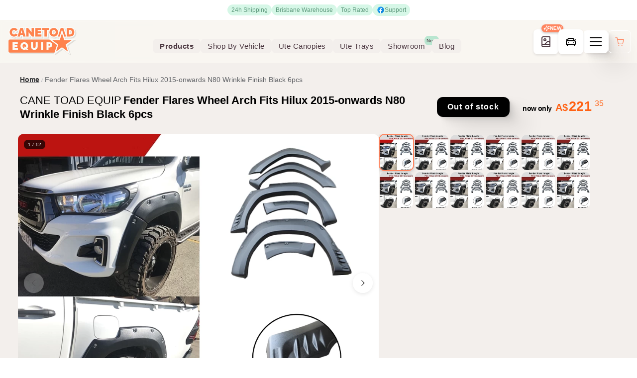

--- FILE ---
content_type: text/html;charset=utf-8
request_url: https://www.canetoadequip.com.au/product/Fender-Flares-Wheel-Arch-Fits-Hilux-2015-onwards-N80-Wrinkle-Finish-Black-6pcs-pid643
body_size: 110220
content:
<!DOCTYPE html><html  lang="en"><head><meta charset="utf-8">
<meta name="viewport" content="width=device-width,initial-scale=1">
<title>Fender Flares Wheel Arch Fits Hilux 2015-onwards N80 Wrinkle Finish Black 6pcs - Only 221.35 AUD | Products | Canetoad Equipment Australia</title>


<link rel="stylesheet" href="/_nuxt/entry.D6EMogEG.css" crossorigin>
<link rel="stylesheet" href="/_nuxt/_slug_.B-uzXquq.css" crossorigin>
<link rel="stylesheet" href="/_nuxt/el-loading.bpKhqqQq.css" crossorigin>
<link rel="stylesheet" href="/_nuxt/CoreButton.BpCFpfvu.css" crossorigin>
<link rel="stylesheet" href="/_nuxt/base.DzyELQg4.css" crossorigin>
<link rel="stylesheet" href="/_nuxt/SprayBooth.D814L0nI.css" crossorigin>
<link rel="stylesheet" href="/_nuxt/ProductListItemBase.j9dBXkqs.css" crossorigin>
<link rel="stylesheet" href="/_nuxt/GalleryProductListItem.yFYKC0oN.css" crossorigin>
<link rel="stylesheet" href="/_nuxt/DefaultImage.BEzYIrlv.css" crossorigin>
<link rel="stylesheet" href="/_nuxt/el-input.DYzqhwO3.css" crossorigin>
<link rel="stylesheet" href="/_nuxt/el-button.CXVEymWA.css" crossorigin>
<link rel="stylesheet" href="/_nuxt/el-popper.Di9hS5Zm.css" crossorigin>
<link rel="stylesheet" href="/_nuxt/australianStates.Cf2YN7Hx.css" crossorigin>
<link rel="stylesheet" href="/_nuxt/el-alert.G57rL0jl.css" crossorigin>
<link rel="stylesheet" href="/_nuxt/el-select.BKzWW-QJ.css" crossorigin>
<link rel="stylesheet" href="/_nuxt/el-scrollbar.BWxh-h6K.css" crossorigin>
<link rel="stylesheet" href="/_nuxt/el-form.CzIopfXe.css" crossorigin>
<link rel="stylesheet" href="/_nuxt/PaymentAccepted.exinkRmR.css" crossorigin>
<link rel="stylesheet" href="/_nuxt/ProductGalleryV2.BeVWrck_.css" crossorigin>
<link rel="stylesheet" href="/_nuxt/el-col.DD1Vn-Yu.css" crossorigin>
<link rel="stylesheet" href="/_nuxt/el-row.C6BJsxyy.css" crossorigin>
<link rel="stylesheet" href="/_nuxt/CallToActionBase.BYPubHMt.css" crossorigin>
<link rel="stylesheet" href="/_nuxt/defaultNoSearch.CqsNi0OG.css" crossorigin>
<link rel="stylesheet" href="/_nuxt/TopNavSearch.BZpDFgsk.css" crossorigin>
<link rel="stylesheet" href="/_nuxt/CoreNavigation.B5dgu9Jw.css" crossorigin>
<link rel="stylesheet" href="/_nuxt/el-divider.BUtF_RGI.css" crossorigin>
<link rel="stylesheet" href="/_nuxt/el-checkbox.DtyLcDAj.css" crossorigin>
<link rel="stylesheet" href="/_nuxt/ShoppingCartBase.Blaag3RP.css" crossorigin>
<link rel="stylesheet" href="/_nuxt/el-main.F7TNcCMT.css" crossorigin>
<link rel="stylesheet" href="/_nuxt/CoreFooter.Dnx-TagG.css" crossorigin>
<link rel="modulepreload" as="script" crossorigin href="/_nuxt/Cdm1Zmc6.js">
<link rel="modulepreload" as="script" crossorigin href="/_nuxt/kyf6trTo.js">
<link rel="modulepreload" as="script" crossorigin href="/_nuxt/BLF3PITv.js">
<link rel="modulepreload" as="script" crossorigin href="/_nuxt/DsQ42rZM.js">
<link rel="modulepreload" as="script" crossorigin href="/_nuxt/DSXw8rcO.js">
<link rel="modulepreload" as="script" crossorigin href="/_nuxt/CssBLu1N.js">
<link rel="modulepreload" as="script" crossorigin href="/_nuxt/BM2EnxrS.js">
<link rel="modulepreload" as="script" crossorigin href="/_nuxt/CZ3WGdAU.js">
<link rel="modulepreload" as="script" crossorigin href="/_nuxt/im0744AM.js">
<link rel="modulepreload" as="script" crossorigin href="/_nuxt/C5Qt-Mz4.js">
<link rel="modulepreload" as="script" crossorigin href="/_nuxt/DDIGGjDk.js">
<link rel="modulepreload" as="script" crossorigin href="/_nuxt/xg1mHMl5.js">
<link rel="modulepreload" as="script" crossorigin href="/_nuxt/CQbfOAtr.js">
<link rel="modulepreload" as="script" crossorigin href="/_nuxt/79OyXjK8.js">
<link rel="modulepreload" as="script" crossorigin href="/_nuxt/GTzH1mkC.js">
<link rel="modulepreload" as="script" crossorigin href="/_nuxt/B9IVi9vM.js">
<link rel="modulepreload" as="script" crossorigin href="/_nuxt/Bp3YSIOJ.js">
<link rel="modulepreload" as="script" crossorigin href="/_nuxt/DRG5cGjY.js">
<link rel="modulepreload" as="script" crossorigin href="/_nuxt/DZ6ZxDax.js">
<link rel="modulepreload" as="script" crossorigin href="/_nuxt/BMDjr9zg.js">
<link rel="modulepreload" as="script" crossorigin href="/_nuxt/Dk0_Rh60.js">
<link rel="modulepreload" as="script" crossorigin href="/_nuxt/UH_GqKO1.js">
<link rel="modulepreload" as="script" crossorigin href="/_nuxt/BcuqTaGB.js">
<link rel="modulepreload" as="script" crossorigin href="/_nuxt/BphOgDfk.js">
<link rel="modulepreload" as="script" crossorigin href="/_nuxt/BGz6au6U.js">
<link rel="modulepreload" as="script" crossorigin href="/_nuxt/CXesPmkQ.js">
<link rel="modulepreload" as="script" crossorigin href="/_nuxt/i7MOZiBU.js">
<link rel="modulepreload" as="script" crossorigin href="/_nuxt/Cr4fTddI.js">
<link rel="modulepreload" as="script" crossorigin href="/_nuxt/BnipgTKv.js">
<link rel="modulepreload" as="script" crossorigin href="/_nuxt/l_ySZ93m.js">
<link rel="modulepreload" as="script" crossorigin href="/_nuxt/BYVv_Py6.js">
<link rel="modulepreload" as="script" crossorigin href="/_nuxt/DBdTr_hV.js">
<link rel="modulepreload" as="script" crossorigin href="/_nuxt/BGZ6kPBm.js">
<link rel="modulepreload" as="script" crossorigin href="/_nuxt/BfEyv0nP.js">
<link rel="modulepreload" as="script" crossorigin href="/_nuxt/BdYmfWrd.js">
<link rel="modulepreload" as="script" crossorigin href="/_nuxt/CEalfY0F.js">
<link rel="modulepreload" as="script" crossorigin href="/_nuxt/B_0NHMWI.js">
<link rel="modulepreload" as="script" crossorigin href="/_nuxt/CzqF1nWh.js">
<link rel="modulepreload" as="script" crossorigin href="/_nuxt/B7PofBwB.js">
<link rel="modulepreload" as="script" crossorigin href="/_nuxt/BduMs7GT.js">
<link rel="modulepreload" as="script" crossorigin href="/_nuxt/MNlI1M4a.js">
<link rel="modulepreload" as="script" crossorigin href="/_nuxt/BRK4VIxD.js">
<link rel="modulepreload" as="script" crossorigin href="/_nuxt/BPT40Uth.js">
<link rel="modulepreload" as="script" crossorigin href="/_nuxt/kWDvWdsZ.js">
<link rel="modulepreload" as="script" crossorigin href="/_nuxt/B3WNw7BY.js">
<link rel="modulepreload" as="script" crossorigin href="/_nuxt/B4R6FiXJ.js">
<link rel="modulepreload" as="script" crossorigin href="/_nuxt/28RBGYp1.js">
<link rel="modulepreload" as="script" crossorigin href="/_nuxt/C1WKb8Po.js">
<link rel="modulepreload" as="script" crossorigin href="/_nuxt/CwTkKXse.js">
<link rel="modulepreload" as="script" crossorigin href="/_nuxt/BxZml9FL.js">
<link rel="modulepreload" as="script" crossorigin href="/_nuxt/BNUMeSec.js">
<link rel="modulepreload" as="script" crossorigin href="/_nuxt/CA9uNOyN.js">
<link rel="modulepreload" as="script" crossorigin href="/_nuxt/D_MPXh2h.js">
<link rel="modulepreload" as="script" crossorigin href="/_nuxt/CYM33Oa3.js">
<link rel="modulepreload" as="script" crossorigin href="/_nuxt/DNNemIGc.js">
<link rel="modulepreload" as="script" crossorigin href="/_nuxt/Dv_NkS7R.js">
<link rel="modulepreload" as="script" crossorigin href="/_nuxt/BGYHLX2-.js">
<link rel="modulepreload" as="script" crossorigin href="/_nuxt/C41wOwAg.js">
<link rel="preload" as="fetch" fetchpriority="low" crossorigin="anonymous" href="/_nuxt/builds/meta/a4fa5541-97d1-44f2-a1e1-382b18d283b4.json">
<link rel="prefetch" as="image" type="image/png" href="/_nuxt/error_404.BIW2zpwK.png">
<meta name="google-site-verification" content="JwslAhCPsyr-ST_64UqvZYvtd-DbaYjsrqRjXOhaBn0">
<meta property="og:title" content="Fender Flares Wheel Arch Fits Hilux 2015-onwards N80 Wrinkle Finish Black 6pcs - Only 221.35 AUD | Products | Canetoad Equipment Australia">
<meta name="description" content="Fender Flares Full set Fits Hilux 2015-onwards Fenders Matte Black Wrinkle Finish

 

Fitment

Toyota Hilux 2015-onwards?2DOORS/4DOORS?

Please note it won't fit the lastest facelift model

 

Features

-Made from Polypropylene (PP) plastic

-Fashionable design and durability">
<meta property="og:description" content="Fender Flares Full set Fits Hilux 2015-onwards Fenders Matte Black Wrinkle Finish

 

Fitment

Toyota Hilux 2015-onwards?2DOORS/4DOORS?

Please note it won't fit the lastest facelift model

 

Features

-Made from Polypropylene (PP) plastic

-Fashionable design and durability">
<meta name="twitter:card" content="summary_large_image">
<script type="application/ld+json">{"@context":"https://schema.org/","@type":"Product","name":"Fender Flares Wheel Arch Fits Hilux 2015-onwards N80 Wrinkle Finish Black 6pcs","image":["https://api.canetoadequip.com.au/media/productImages/A-Flare-HLX1519-BLKgs.jpg","https://api.canetoadequip.com.au/media/productImages/A-Flare-HLX1519-BLKgs.jpg","https://api.canetoadequip.com.au/media/productImages/A-Flare-HLX1519-BLKgs.jpg","https://api.canetoadequip.com.au/media/productImages/A-Flare-HLX1519-BLKgs.jpg","https://api.canetoadequip.com.au/media/productImages/A-Flare-HLX1519-BLKgs.jpg","https://api.canetoadequip.com.au/media/productImages/A-Flare-HLX1519-BLKgs.jpg","https://api.canetoadequip.com.au/media/productImages/A-Flare-HLX1519-BLKgs.jpg","https://api.canetoadequip.com.au/media/productImages/A-Flare-HLX1519-BLKgs.jpg","https://api.canetoadequip.com.au/media/productImages/A-Flare-HLX1519-BLKgs.jpg","https://api.canetoadequip.com.au/media/productImages/A-Flare-HLX1519-BLKgs.jpg","https://api.canetoadequip.com.au/media/productImages/A-Flare-HLX1519-BLKgs.jpg","https://api.canetoadequip.com.au/media/productImages/A-Flare-HLX1519-BLKgs.jpg"],"description":"Fender Flares Full set Fits Hilux 2015-onwards Fenders Matte Black Wrinkle Finish\n\n \n\nFitment\n\nToyota Hilux 2015-onwards?2DOORS/4DOORS?\n\nPlease note it won't fit the lastest facelift model\n\n \n\nFeatures\n\n-Made from Polypropylene (PP) plastic\n\n-Fashionable design and durability","sku":"A-Flare-HLX1519-BLKgs","mpn":"A-Flare-HLX1519-BLKgs","brand":{"@type":"Brand","name":"CANE TOAD EQUIP"},"manufacturer":{"@type":"Organization","name":"CANE TOAD EQUIP"},"category":"Vehicles & Parts > Vehicle Parts & Accessories","offers":{"@type":"Offer","url":"https://www.canetoadequip.com.au/product/Fender-Flares-Wheel-Arch-Fits-Hilux-2015-onwards-N80-Wrinkle-Finish-Black-6pcs-pid643","priceCurrency":"AUD","price":"221.35","priceValidUntil":"2025-12-20","itemCondition":"https://schema.org/NewCondition","availability":"https://schema.org/OutOfStock","validFrom":"2025-12-13","shippingDetails":{"@type":"OfferShippingDetails","shippingDestination":{"@type":"DefinedRegion","addressCountry":"AU"},"shippingRate":{"@type":"MonetaryAmount","value":"100","currency":"AUD"},"deliveryTime":{"@type":"ShippingDeliveryTime","handlingTime":{"@type":"QuantitativeValue","minValue":1,"maxValue":2,"unitCode":"DAY"},"transitTime":{"@type":"QuantitativeValue","minValue":3,"maxValue":10,"unitCode":"DAY"}}},"seller":{"@type":"Organization","name":"Canetoad Equipment","@id":"https://www.canetoadequip.com.au"},"hasMerchantReturnPolicy":{"@type":"MerchantReturnPolicy","applicableCountry":"AU","returnPolicyCategory":"https://schema.org/MerchantReturnFiniteReturnWindow","merchantReturnDays":30,"returnMethod":"https://schema.org/ReturnByMail","returnShippingFeesAmount":{"@type":"MonetaryAmount","value":"100","currency":"AUD"}}},"aggregateRating":{"@type":"AggregateRating","ratingValue":"5","reviewCount":"1","bestRating":"5","worstRating":"1"},"warranty":{"@type":"WarrantyPromise","durationOfWarranty":{"@type":"QuantitativeValue","value":"2","unitCode":"ANN"},"warrantyScope":"https://schema.org/CompleteWarranty"},"additionalProperty":[{"@type":"PropertyValue","name":"Warranty","value":"2 years"}]}</script>
<meta property="og:type" content="product">
<meta property="og:url" content="https://www.canetoadequip.com.au/product/Fender-Flares-Wheel-Arch-Fits-Hilux-2015-onwards-N80-Wrinkle-Finish-Black-6pcs-pid643">
<meta property="og:image" content="https://api.canetoadequip.com.au/pic/1160x780/media/productImages/A-Flare-HLX1519-BLKgs.jpg">
<meta property="og:publisher" content="https://www.facebook.com/canetoadequip/">
<meta property="product:price:amount" content="221.35">
<meta property="product:price:currency" content="AUD">
<script type="f547e6a271b513c213d70f67-module" src="/_nuxt/Cdm1Zmc6.js" crossorigin></script></head><body><!--teleport start anchor--><!----><!--teleport anchor--><div id="__nuxt"><!--[--><!--[--><div class="callout" data-v-32d12945 data-v-b088f93b><ul data-v-b088f93b><!--[--><li data-v-b088f93b><a href="/content/warranty-and-returns" class="" title="Fast Shipping Australia Wide!" data-v-b088f93b><!----> 24h Shipping</a><!----></li><li data-v-b088f93b><a href="/content/contact-us" class="" title="Warehouse in Coopers Plains Queensland 4156" data-v-b088f93b><!----> Brisbane Warehouse</a><!----></li><li data-v-b088f93b><a href="/content/about-us" class="" title="Top Rated Seller since 2012" data-v-b088f93b><!----> Top Rated</a><!----></li><li data-v-b088f93b><!----><a href="https://www.facebook.com/canetoadequip" target="_blank" data-v-b088f93b><img src="/img/misc/facebook.svg" alt="" data-v-b088f93b> Support</a></li><!--]--></ul></div><div class="content-wrapper" data-v-32d12945><main class="" data-v-32d12945><section class="el-container is-vertical sticky-header" data-v-32d12945><!--[--><header class="el-header top-header" style="" data-v-32d12945><!--[--><a href="/" class="" data-v-32d12945><script src="/cdn-cgi/scripts/7d0fa10a/cloudflare-static/rocket-loader.min.js" data-cf-settings="f547e6a271b513c213d70f67-|49"></script><img onerror="this.setAttribute(&#39;data-error&#39;, 1)" width="150" height="74" alt="CaneToad Equipment | Ute Canopies | Roof Racks | Bullbars | Bash Plates | Offroand &amp; Overlanding Equipment" data-nuxt-img srcset="/img/logos/canetoad_logo.svg 1x, /img/logos/canetoad_logo.svg 2x" class="logo" src="/img/logos/canetoad_logo.svg" data-v-32d12945></a><div class="navigation-wrapper" data-v-32d12945><div class="navigation-base-container limited-width-content" data-v-32d12945><div class="top-navigation-base-container" data-v-e61671f8><ul class="top-navigation" data-v-e61671f8><!--[--><li data-v-e61671f8><a href="/shop" class="top-navigation-item highlight desktop-navigation" title="Show all products" data-v-e61671f8 data-v-47015f77>Products <!----></a></li><li data-v-e61671f8><a href="/shop/Vehicle-Filter" class="top-navigation-item desktop-navigation" title="Find parts specific to your vehicle" data-v-e61671f8 data-v-47015f77>Shop By Vehicle <!----></a></li><li data-v-e61671f8><a href="/Ute-Canopies" class="top-navigation-item desktop-navigation" title="Checkout our Ute Canopy Options" data-v-e61671f8 data-v-47015f77>Ute Canopies <!----></a></li><li data-v-e61671f8><a href="/Ute-Trays" class="top-navigation-item desktop-navigation" title="Checkout our Ute Tray Options" data-v-e61671f8 data-v-47015f77>Ute Trays <!----></a></li><li data-v-e61671f8><a href="/gallery" class="top-navigation-item desktop-navigation" title="See our products in action" data-v-e61671f8 data-v-47015f77>Showroom <span class="badge" data-v-47015f77>New</span></a></li><li data-v-e61671f8><a href="/blog" class="top-navigation-item desktop-navigation" title="Visit our Blog" data-v-e61671f8 data-v-47015f77>Blog <!----></a></li><!--]--></ul></div></div></div><div style="display:flex;gap:1rem;align-items:center;" data-v-32d12945><a href="/gallery" class="showroom-button" title="Go to Showroom" data-v-32d12945><svg xmlns="http://www.w3.org/2000/svg" width="24" height="24" viewBox="0 0 24 24" fill="none" stroke="currentColor" stroke-width="2" stroke-linecap="round" stroke-linejoin="round" class="lucide lucide-book-image-icon showroom-icon" data-v-32d12945><path d="m20 13.7-2.1-2.1a2 2 0 0 0-2.8 0L9.7 17"></path><path d="M4 19.5v-15A2.5 2.5 0 0 1 6.5 2H19a1 1 0 0 1 1 1v18a1 1 0 0 1-1 1H6.5a1 1 0 0 1 0-5H20"></path><circle cx="10" cy="8" r="2"></circle></svg><div class="badge" data-v-32d12945><svg xmlns="http://www.w3.org/2000/svg" width="24" height="24" viewBox="0 0 24 24" fill="none" stroke="currentColor" stroke-width="2" stroke-linecap="round" stroke-linejoin="round" class="lucide lucide-sparkles-icon sparkle-icon" data-v-32d12945><path d="M9.937 15.5A2 2 0 0 0 8.5 14.063l-6.135-1.582a.5.5 0 0 1 0-.962L8.5 9.936A2 2 0 0 0 9.937 8.5l1.582-6.135a.5.5 0 0 1 .963 0L14.063 8.5A2 2 0 0 0 15.5 9.937l6.135 1.581a.5.5 0 0 1 0 .964L15.5 14.063a2 2 0 0 0-1.437 1.437l-1.582 6.135a.5.5 0 0 1-.963 0z"></path><path d="M20 3v4"></path><path d="M22 5h-4"></path><path d="M4 17v2"></path><path d="M5 18H3"></path></svg><span data-v-32d12945>NEW</span></div></a><div class="vehicle-selector-toggle" data-v-32d12945><div class="vehicle-selector-menu" data-v-32d12945 data-v-b7d2d918><button type="button" class="vehicle-selector-button" data-v-b7d2d918 data-v-f02c51e0><svg xmlns="http://www.w3.org/2000/svg" width="24" height="24" viewBox="0 0 24 24" fill="none" stroke="currentColor" stroke-width="2" stroke-linecap="round" stroke-linejoin="round" class="lucide lucide-car-front-icon icon" data-v-f02c51e0><path d="m21 8-2 2-1.5-3.7A2 2 0 0 0 15.646 5H8.4a2 2 0 0 0-1.903 1.257L5 10 3 8"></path><path d="M7 14h.01"></path><path d="M17 14h.01"></path><rect width="18" height="8" x="3" y="10" rx="2"></rect><path d="M5 18v2"></path><path d="M19 18v2"></path></svg></button><!--teleport start--><!--teleport end--></div></div><div class="main-menu-toggle" data-v-32d12945><div class="hamburger-menu" data-v-32d12945 data-v-ad7cb65e><button type="button" class="hamburger-menu-button" data-v-ad7cb65e><span class="hamburger-menu-button__line" data-v-ad7cb65e></span><span class="hamburger-menu-button__line" data-v-ad7cb65e></span><span class="hamburger-menu-button__line" data-v-ad7cb65e></span></button></div></div><div class="shopping-cart-container" data-v-32d12945><div class="default-shopping-cart-container" data-v-32d12945 data-v-b9e8c4d4><div class="shopping-cart-icon-container" data-v-b9e8c4d4><svg xmlns="http://www.w3.org/2000/svg" viewBox="0 0 1024 1024" data-v-b9e8c4d4><path fill="currentColor" d="M432 928a48 48 0 1 1 0-96 48 48 0 0 1 0 96m320 0a48 48 0 1 1 0-96 48 48 0 0 1 0 96M96 128a32 32 0 0 1 0-64h160a32 32 0 0 1 31.36 25.728L320.64 256H928a32 32 0 0 1 31.296 38.72l-96 448A32 32 0 0 1 832 768H384a32 32 0 0 1-31.36-25.728L229.76 128zm314.24 576h395.904l82.304-384H333.44z"></path></svg><!----></div></div></div></div><!--]--></header><!--]--></section><!--[--><div class="product-details-view-container" data-v-4b8a889f><section class="product-main-container" data-v-4b8a889f><div class="section-inner limited-width-content" data-v-4b8a889f><div class="product-tags-container" data-v-4b8a889f><div class="el-breadcrumb" aria-label="Breadcrumb" role="navigation" data-v-4b8a889f><!--[--><span class="el-breadcrumb__item" data-v-4b8a889f><span class="el-breadcrumb__inner" role="link"><!--[--><a href="/" class="" data-v-4b8a889f>Home</a><!--]--></span><span class="el-breadcrumb__separator" role="presentation">/</span></span><!----><span class="el-breadcrumb__item product-title" data-v-4b8a889f><span class="el-breadcrumb__inner" role="link"><!--[-->Fender Flares Wheel Arch Fits Hilux 2015-onwards N80 Wrinkle Finish Black 6pcs<!--]--></span><span class="el-breadcrumb__separator" role="presentation">/</span></span><!--]--></div></div><header class="product-title-container" data-v-4b8a889f data-v-fcedf9a3><!----><section class="product-title" data-v-fcedf9a3><header class="title-container" data-v-fcedf9a3><h1 data-v-fcedf9a3><span class="title-brand" data-v-fcedf9a3>CANE TOAD EQUIP</span><!--[-->Fender Flares Wheel Arch Fits Hilux 2015-onwards N80 Wrinkle Finish Black 6pcs<!--]--></h1><!----></header><div class="flex-col" data-v-fcedf9a3><div class="add-to-cart-base-container premium-add-to-cart" data-v-fcedf9a3><div class="default-add-to-cart-container premium-add-to-cart" variant="default" data-v-38d817bf><div class="add-to-cart-inner" data-v-38d817bf><!----><div class="add-to-cart-button" data-v-38d817bf><button class="core-button core-button--md core-button--primary primary out-of-stock normal" type="button" aria-label data-v-38d817bf data-v-bf9b968c><!----><!----><span class="core-button__content" data-v-bf9b968c><!--[--><!--[--> Out of stock <!--]--><!--]--></span><!----></button></div></div></div></div><div class="is-special product-price-wrapper" data-v-fcedf9a3><div class="product-price-container" stock-status="0" data-v-fcedf9a3 data-v-8ce4ed66><!----><div class="mark-discount sell-price-container" data-v-8ce4ed66><strong class="currency-prefix price-wrapper" data-v-8ce4ed66><span class="now-only" data-v-8ce4ed66>now only</span><span class="currency-symbol" data-v-8ce4ed66>A$</span><span class="sell-price" data-v-8ce4ed66>221 <sup class="cents" data-v-8ce4ed66>35</sup></span><!----><!----></strong><div class="special-slot" data-v-8ce4ed66><!--[--><!--]--></div></div></div></div><!----></div></section></header><div class="product-images" data-v-4b8a889f><div class="product-image-container flex-container" data-v-4b8a889f data-v-422e163c><div class="main-image-container" data-v-422e163c><button type="button" class="view-all-images" data-v-422e163c><svg xmlns="http://www.w3.org/2000/svg" viewBox="0 0 1024 1024" width="18" data-v-422e163c><path fill="currentColor" d="M160 160v704h704V160zm-32-64h768a32 32 0 0 1 32 32v768a32 32 0 0 1-32 32H128a32 32 0 0 1-32-32V128a32 32 0 0 1 32-32"></path><path fill="currentColor" d="M384 288q64 0 64 64t-64 64-64-64 64-64M185.408 876.992l-50.816-38.912L350.72 556.032a96 96 0 0 1 134.592-17.856l1.856 1.472 122.88 99.136a32 32 0 0 0 44.992-4.864l216-269.888 49.92 39.936-215.808 269.824-.256.32a96 96 0 0 1-135.04 14.464l-122.88-99.072-.64-.512a32 32 0 0 0-44.8 5.952z"></path></svg> Show all 12 photos </button><button type="button" class="nav-arrow nav-arrow-left" disabled data-v-422e163c><svg xmlns="http://www.w3.org/2000/svg" viewBox="0 0 1024 1024" width="20" data-v-422e163c><path fill="currentColor" d="M609.408 149.376 277.76 489.6a32 32 0 0 0 0 44.672l331.648 340.352a29.12 29.12 0 0 0 41.728 0 30.59 30.59 0 0 0 0-42.752L339.264 511.936l311.872-319.872a30.59 30.59 0 0 0 0-42.688 29.12 29.12 0 0 0-41.728 0"></path></svg></button><button type="button" class="nav-arrow nav-arrow-right" data-v-422e163c><svg xmlns="http://www.w3.org/2000/svg" viewBox="0 0 1024 1024" width="20" data-v-422e163c><path fill="currentColor" d="M340.864 149.312a30.59 30.59 0 0 0 0 42.752L652.736 512 340.864 831.872a30.59 30.59 0 0 0 0 42.752 29.12 29.12 0 0 0 41.728 0L714.24 534.336a32 32 0 0 0 0-44.672L382.592 149.376a29.12 29.12 0 0 0-41.728 0z"></path></svg></button><!----><script src="/cdn-cgi/scripts/7d0fa10a/cloudflare-static/rocket-loader.min.js" data-cf-settings="f547e6a271b513c213d70f67-|49"></script><img onerror="this.setAttribute(&#39;data-error&#39;, 1)" alt="Fender Flares Wheel Arch Fits Hilux 2015-onwards N80 Wrinkle Finish Black 6pcs" data-nuxt-img srcset="https://api.canetoadequip.com.au/pic/945x636/media/productImages/A-Flare-HLX1519-BLKgs.jpg 1x, https://api.canetoadequip.com.au/pic/945x636/media/productImages/A-Flare-HLX1519-BLKgs.jpg 2x" class="product-image main-image" src="https://api.canetoadequip.com.au/pic/945x636/media/productImages/A-Flare-HLX1519-BLKgs.jpg" data-v-422e163c><div class="image-counter" data-v-422e163c>1 / 12</div></div><div class="image-sidebar" style="max-height:auto;" data-v-422e163c><div class="thumbnail-section" data-v-422e163c><div class="thumbnail-scroll-container" data-v-422e163c><!--[--><div class="active thumbnail-item" data-v-422e163c><script src="/cdn-cgi/scripts/7d0fa10a/cloudflare-static/rocket-loader.min.js" data-cf-settings="f547e6a271b513c213d70f67-|49"></script><img onerror="this.setAttribute(&#39;data-error&#39;, 1)" alt="Fender Flares Wheel Arch Fits Hilux 2015-onwards N80 Wrinkle Finish Black 6pcs - Image 1" data-nuxt-img srcset="https://api.canetoadequip.com.au/pic/100x100/media/productImages/A-Flare-HLX1519-BLKgs.jpg 1x, https://api.canetoadequip.com.au/pic/100x100/media/productImages/A-Flare-HLX1519-BLKgs.jpg 2x" class="thumbnail-image" src="https://api.canetoadequip.com.au/pic/100x100/media/productImages/A-Flare-HLX1519-BLKgs.jpg" data-v-422e163c></div><div class="thumbnail-item" data-v-422e163c><script src="/cdn-cgi/scripts/7d0fa10a/cloudflare-static/rocket-loader.min.js" data-cf-settings="f547e6a271b513c213d70f67-|49"></script><img onerror="this.setAttribute(&#39;data-error&#39;, 1)" alt="Fender Flares Wheel Arch Fits Hilux 2015-onwards N80 Wrinkle Finish Black 6pcs - Image 2" data-nuxt-img srcset="https://api.canetoadequip.com.au/pic/100x100/media/productImages/A-Flare-HLX1519-BLKgs.jpg 1x, https://api.canetoadequip.com.au/pic/100x100/media/productImages/A-Flare-HLX1519-BLKgs.jpg 2x" class="thumbnail-image" src="https://api.canetoadequip.com.au/pic/100x100/media/productImages/A-Flare-HLX1519-BLKgs.jpg" data-v-422e163c></div><div class="thumbnail-item" data-v-422e163c><script src="/cdn-cgi/scripts/7d0fa10a/cloudflare-static/rocket-loader.min.js" data-cf-settings="f547e6a271b513c213d70f67-|49"></script><img onerror="this.setAttribute(&#39;data-error&#39;, 1)" alt="Fender Flares Wheel Arch Fits Hilux 2015-onwards N80 Wrinkle Finish Black 6pcs - Image 3" data-nuxt-img srcset="https://api.canetoadequip.com.au/pic/100x100/media/productImages/A-Flare-HLX1519-BLKgs.jpg 1x, https://api.canetoadequip.com.au/pic/100x100/media/productImages/A-Flare-HLX1519-BLKgs.jpg 2x" class="thumbnail-image" src="https://api.canetoadequip.com.au/pic/100x100/media/productImages/A-Flare-HLX1519-BLKgs.jpg" data-v-422e163c></div><div class="thumbnail-item" data-v-422e163c><script src="/cdn-cgi/scripts/7d0fa10a/cloudflare-static/rocket-loader.min.js" data-cf-settings="f547e6a271b513c213d70f67-|49"></script><img onerror="this.setAttribute(&#39;data-error&#39;, 1)" alt="Fender Flares Wheel Arch Fits Hilux 2015-onwards N80 Wrinkle Finish Black 6pcs - Image 4" data-nuxt-img srcset="https://api.canetoadequip.com.au/pic/100x100/media/productImages/A-Flare-HLX1519-BLKgs.jpg 1x, https://api.canetoadequip.com.au/pic/100x100/media/productImages/A-Flare-HLX1519-BLKgs.jpg 2x" class="thumbnail-image" src="https://api.canetoadequip.com.au/pic/100x100/media/productImages/A-Flare-HLX1519-BLKgs.jpg" data-v-422e163c></div><div class="thumbnail-item" data-v-422e163c><script src="/cdn-cgi/scripts/7d0fa10a/cloudflare-static/rocket-loader.min.js" data-cf-settings="f547e6a271b513c213d70f67-|49"></script><img onerror="this.setAttribute(&#39;data-error&#39;, 1)" alt="Fender Flares Wheel Arch Fits Hilux 2015-onwards N80 Wrinkle Finish Black 6pcs - Image 5" data-nuxt-img srcset="https://api.canetoadequip.com.au/pic/100x100/media/productImages/A-Flare-HLX1519-BLKgs.jpg 1x, https://api.canetoadequip.com.au/pic/100x100/media/productImages/A-Flare-HLX1519-BLKgs.jpg 2x" class="thumbnail-image" src="https://api.canetoadequip.com.au/pic/100x100/media/productImages/A-Flare-HLX1519-BLKgs.jpg" data-v-422e163c></div><div class="thumbnail-item" data-v-422e163c><script src="/cdn-cgi/scripts/7d0fa10a/cloudflare-static/rocket-loader.min.js" data-cf-settings="f547e6a271b513c213d70f67-|49"></script><img onerror="this.setAttribute(&#39;data-error&#39;, 1)" alt="Fender Flares Wheel Arch Fits Hilux 2015-onwards N80 Wrinkle Finish Black 6pcs - Image 6" data-nuxt-img srcset="https://api.canetoadequip.com.au/pic/100x100/media/productImages/A-Flare-HLX1519-BLKgs.jpg 1x, https://api.canetoadequip.com.au/pic/100x100/media/productImages/A-Flare-HLX1519-BLKgs.jpg 2x" class="thumbnail-image" src="https://api.canetoadequip.com.au/pic/100x100/media/productImages/A-Flare-HLX1519-BLKgs.jpg" data-v-422e163c></div><div class="thumbnail-item" data-v-422e163c><script src="/cdn-cgi/scripts/7d0fa10a/cloudflare-static/rocket-loader.min.js" data-cf-settings="f547e6a271b513c213d70f67-|49"></script><img onerror="this.setAttribute(&#39;data-error&#39;, 1)" alt="Fender Flares Wheel Arch Fits Hilux 2015-onwards N80 Wrinkle Finish Black 6pcs - Image 7" data-nuxt-img srcset="https://api.canetoadequip.com.au/pic/100x100/media/productImages/A-Flare-HLX1519-BLKgs.jpg 1x, https://api.canetoadequip.com.au/pic/100x100/media/productImages/A-Flare-HLX1519-BLKgs.jpg 2x" class="thumbnail-image" src="https://api.canetoadequip.com.au/pic/100x100/media/productImages/A-Flare-HLX1519-BLKgs.jpg" data-v-422e163c></div><div class="thumbnail-item" data-v-422e163c><script src="/cdn-cgi/scripts/7d0fa10a/cloudflare-static/rocket-loader.min.js" data-cf-settings="f547e6a271b513c213d70f67-|49"></script><img onerror="this.setAttribute(&#39;data-error&#39;, 1)" alt="Fender Flares Wheel Arch Fits Hilux 2015-onwards N80 Wrinkle Finish Black 6pcs - Image 8" data-nuxt-img srcset="https://api.canetoadequip.com.au/pic/100x100/media/productImages/A-Flare-HLX1519-BLKgs.jpg 1x, https://api.canetoadequip.com.au/pic/100x100/media/productImages/A-Flare-HLX1519-BLKgs.jpg 2x" class="thumbnail-image" src="https://api.canetoadequip.com.au/pic/100x100/media/productImages/A-Flare-HLX1519-BLKgs.jpg" data-v-422e163c></div><div class="thumbnail-item" data-v-422e163c><script src="/cdn-cgi/scripts/7d0fa10a/cloudflare-static/rocket-loader.min.js" data-cf-settings="f547e6a271b513c213d70f67-|49"></script><img onerror="this.setAttribute(&#39;data-error&#39;, 1)" alt="Fender Flares Wheel Arch Fits Hilux 2015-onwards N80 Wrinkle Finish Black 6pcs - Image 9" data-nuxt-img srcset="https://api.canetoadequip.com.au/pic/100x100/media/productImages/A-Flare-HLX1519-BLKgs.jpg 1x, https://api.canetoadequip.com.au/pic/100x100/media/productImages/A-Flare-HLX1519-BLKgs.jpg 2x" class="thumbnail-image" src="https://api.canetoadequip.com.au/pic/100x100/media/productImages/A-Flare-HLX1519-BLKgs.jpg" data-v-422e163c></div><div class="thumbnail-item" data-v-422e163c><script src="/cdn-cgi/scripts/7d0fa10a/cloudflare-static/rocket-loader.min.js" data-cf-settings="f547e6a271b513c213d70f67-|49"></script><img onerror="this.setAttribute(&#39;data-error&#39;, 1)" alt="Fender Flares Wheel Arch Fits Hilux 2015-onwards N80 Wrinkle Finish Black 6pcs - Image 10" data-nuxt-img srcset="https://api.canetoadequip.com.au/pic/100x100/media/productImages/A-Flare-HLX1519-BLKgs.jpg 1x, https://api.canetoadequip.com.au/pic/100x100/media/productImages/A-Flare-HLX1519-BLKgs.jpg 2x" class="thumbnail-image" src="https://api.canetoadequip.com.au/pic/100x100/media/productImages/A-Flare-HLX1519-BLKgs.jpg" data-v-422e163c></div><div class="thumbnail-item" data-v-422e163c><script src="/cdn-cgi/scripts/7d0fa10a/cloudflare-static/rocket-loader.min.js" data-cf-settings="f547e6a271b513c213d70f67-|49"></script><img onerror="this.setAttribute(&#39;data-error&#39;, 1)" alt="Fender Flares Wheel Arch Fits Hilux 2015-onwards N80 Wrinkle Finish Black 6pcs - Image 11" data-nuxt-img srcset="https://api.canetoadequip.com.au/pic/100x100/media/productImages/A-Flare-HLX1519-BLKgs.jpg 1x, https://api.canetoadequip.com.au/pic/100x100/media/productImages/A-Flare-HLX1519-BLKgs.jpg 2x" class="thumbnail-image" src="https://api.canetoadequip.com.au/pic/100x100/media/productImages/A-Flare-HLX1519-BLKgs.jpg" data-v-422e163c></div><div class="thumbnail-item" data-v-422e163c><script src="/cdn-cgi/scripts/7d0fa10a/cloudflare-static/rocket-loader.min.js" data-cf-settings="f547e6a271b513c213d70f67-|49"></script><img onerror="this.setAttribute(&#39;data-error&#39;, 1)" alt="Fender Flares Wheel Arch Fits Hilux 2015-onwards N80 Wrinkle Finish Black 6pcs - Image 12" data-nuxt-img srcset="https://api.canetoadequip.com.au/pic/100x100/media/productImages/A-Flare-HLX1519-BLKgs.jpg 1x, https://api.canetoadequip.com.au/pic/100x100/media/productImages/A-Flare-HLX1519-BLKgs.jpg 2x" class="thumbnail-image" src="https://api.canetoadequip.com.au/pic/100x100/media/productImages/A-Flare-HLX1519-BLKgs.jpg" data-v-422e163c></div><!--]--></div></div><!----></div></div></div><div class="product-details-section" data-v-4b8a889f><!----><div class="warranty-and-sku-container" data-v-4b8a889f><div class="detail-item" data-v-4b8a889f><div class="detail-icon" data-v-4b8a889f><svg viewBox="0 0 24 24" fill="none" xmlns="http://www.w3.org/2000/svg" class="icon" data-v-4b8a889f><path d="M12 2L4 5V11.09C4 16.14 7.41 20.85 12 22C16.59 20.85 20 16.14 20 11.09V5L12 2ZM18 11.09C18 15.09 15.45 18.79 12 19.92C8.55 18.79 6 15.1 6 11.09V6.39L12 4.14L18 6.39V11.09Z" fill="currentColor" data-v-4b8a889f></path><path d="M10 17L6 13L7.41 11.59L10 14.17L16.59 7.58L18 9L10 17Z" fill="currentColor" data-v-4b8a889f></path></svg></div><div class="detail-content" data-v-4b8a889f><h3 class="detail-title" data-v-4b8a889f>Warranty</h3><div class="detail-text" data-v-4b8a889f> This product comes with <strong data-v-4b8a889f>1 Years</strong> warranty </div></div></div><div class="detail-item" data-v-4b8a889f><div class="detail-icon" data-v-4b8a889f><svg viewBox="0 0 24 24" fill="none" xmlns="http://www.w3.org/2000/svg" class="icon" data-v-4b8a889f><path d="M11 17H13V11H11V17ZM12 9C12.55 9 13 8.55 13 8C13 7.45 12.55 7 12 7C11.45 7 11 7.45 11 8C11 8.55 11.45 9 12 9ZM12 2C6.48 2 2 6.48 2 12C2 17.52 6.48 22 12 22C17.52 22 22 17.52 22 12C22 6.48 17.52 2 12 2ZM12 20C7.59 20 4 16.41 4 12C4 7.59 7.59 4 12 4C16.41 4 20 7.59 20 12C20 16.41 16.41 20 12 20Z" fill="currentColor" data-v-4b8a889f></path></svg></div><div class="detail-content" data-v-4b8a889f><h3 class="detail-title" data-v-4b8a889f>Product Code (SKU)</h3><div class="sku-display" title="id: 643 | Last Update: 2023-06-20 22:05:42" data-v-4b8a889f><span class="sku-value" data-v-4b8a889f>A-Flare-HLX1519-BLKgs</span><!----><svg class="copy-icon" viewBox="0 0 24 24" fill="none" xmlns="http://www.w3.org/2000/svg" data-v-4b8a889f><path d="M16 1H4C2.9 1 2 1.9 2 3V17H4V3H16V1ZM19 5H8C6.9 5 6 5.9 6 7V21C6 22.1 6.9 23 8 23H19C20.1 23 21 22.1 21 21V7C21 5.9 20.1 5 19 5ZM19 21H8V7H19V21Z" fill="currentColor" data-v-4b8a889f></path></svg></div></div></div></div></div></div></section><section class="product-description-container" data-v-4b8a889f><div class="product-description-inner" data-v-4b8a889f><div class="main-product-area flex-container limited-width-content" data-v-4b8a889f><div class="description-container" data-v-4b8a889f><div class="product-header" data-v-4b8a889f></div><!----><!----><!----><div class="product-description-wrapper" data-v-4b8a889f><p><u><span ><strong>Fender Flares Full set Fits Hilux 2015-onwards Fenders Matte Black Wrinkle Finish</strong></span></u></p>



<p><span ><strong><u>Fitment</u></strong></span></p>

<p><span ><strong>Toyota Hilux 2015-onwards</strong><strong>?</strong><strong>2DOORS/4DOORS</strong><strong>?</strong></span></p>

<p><span ><span ><strong>Please note it won't fit the lastest facelift model</strong></span></span></p>



<p><span ><strong><u>Features</u></strong></span></p>

<p><span ><strong>-Made from Polypropylene (PP) plastic</strong></span></p>

<p><span ><strong>-Fashionable design and durability.</strong></span></p>

<p><span ><strong>-Protects wheel from mud, scratches, sand and other outer damage.</strong></span></p>

<p><span ><strong>-Technical Skill Level Medium</strong></span></p>

<p><span ><strong>-With you can Use 3M or Use Self-tapping screws</strong></span><span ><strong> to install</strong></span></p>



<p><span ><strong><u>Package content</u></strong></span></p>

<p><span ><strong>full set 6 pieces</strong></span></p>



<p><span ><strong><u>Warranty</u></strong></span></p>

<p><span ><strong>1 Year Warranty</strong></span></p>





<p><span ><strong><u>Note</u></strong></span></p>

<p><span ><strong>Keep dry and avoid getting it wet at least 48 hours after installation.</strong></span></p>



<p><span ><strong><u>Installation</u></strong></span><br />
<span ><strong>We&nbsp;recommend&nbsp;installation&nbsp;by&nbsp;a&nbsp;qualified&nbsp;professional.&nbsp;They&nbsp;are&nbsp;installed&nbsp;by&nbsp;gluing&nbsp;to&nbsp;guards&nbsp;and&nbsp;screwed&nbsp;in&nbsp;from&nbsp;under.&nbsp;If&nbsp;you&nbsp;want&nbsp;to&nbsp;use&nbsp;existing&nbsp;holes&nbsp;from&nbsp;under&nbsp;just&nbsp;drill&nbsp;new&nbsp;holes&nbsp;into&nbsp;the&nbsp;flares.</strong></span></p>
</div><div class="feature-wrapper" data-v-4b8a889f><span data-v-4b8a889f></span></div><div data-v-4b8a889f></div></div><section class="product-glance-container floating" data-v-4b8a889f data-v-69f15133><header data-v-69f15133><h2 class="visually-hidden" data-v-69f15133>At a Glance</h2></header><section class="product-price-container" data-v-69f15133><div class="product-price-container--special" data-v-69f15133><span class="el-tag el-tag--danger el-tag--dark" style="" aria-label="Special Price" data-v-69f15133><span class="el-tag__content"><!--[-->💸 Price Special <!--]--></span><!--v-if--></span><div class="product-price-container" data-v-69f15133 data-v-8ce4ed66><div class="special mark-discount rrp-price-container" data-v-8ce4ed66><span class="discount-label" data-v-8ce4ed66>was</span><span class="currency-prefix price-wrapper" data-v-8ce4ed66><span class="currency-symbol" data-v-8ce4ed66>A$</span><span class="rrp-price" data-v-8ce4ed66>233 <!----></span><!----><!----></span></div><!----></div></div><div class="price-table" data-v-69f15133><div class="cell cell__pay-at-once" data-v-69f15133><label data-v-69f15133>Pay in full</label><div class="price-container pay-at-once" data-v-69f15133><div class="product-price-container" stock-status="0" data-v-69f15133 data-v-8ce4ed66><!----><div class="sell-price-container" data-v-8ce4ed66><strong class="currency-prefix price-wrapper" data-v-8ce4ed66><!----><span class="currency-symbol" data-v-8ce4ed66>A$</span><span class="sell-price" data-v-8ce4ed66>221 <sup class="cents" data-v-8ce4ed66>35</sup></span><!----><!----></strong><div class="special-slot" data-v-8ce4ed66><!--[--><!--]--></div></div></div></div></div><div class="cell pay-in-installments" data-v-69f15133><label data-v-69f15133>Pay in 4 <span class="installments" data-v-69f15133>installments</span></label><div class="price-container" data-v-69f15133><div class="product-price-container" stock-status="0" data-v-69f15133 data-v-8ce4ed66><!----><div class="sell-price-container" data-v-8ce4ed66><strong class="currency-prefix price-wrapper" data-v-8ce4ed66><!----><span class="currency-symbol" data-v-8ce4ed66>A$</span><span class="sell-price" data-v-8ce4ed66>55 <sup class="cents" data-v-8ce4ed66>34</sup></span><!----><!----></strong><div class="special-slot" data-v-8ce4ed66><!--[--><!--]--></div></div></div></div></div></div><aside class="product-stock-status" aria-live="polite" data-v-69f15133><div class="stock-status-container stock-status-wrapper" data-v-69f15133 data-v-1570ff1e><div class="out-of-stock stock-status" data-v-1570ff1e><span data-v-1570ff1e>out of stock!</span></div></div></aside></section><form class="add-to-cart-wrapper" data-v-69f15133><div class="add-to-cart-base-container" data-v-69f15133><div class="product-details-add-to-cart-container" variant="product-details" data-v-3ab57792><div class="add-to-cart-inner" data-v-3ab57792><div class="product-quantity" data-v-3ab57792><div class="el-input-number el-input-number--large is-center" data-v-3ab57792><span role="button" aria-label="decrease number" class="el-input-number__decrease is-disabled"><!--[--><i class="el-icon" style=""><!--[--><svg xmlns="http://www.w3.org/2000/svg" viewBox="0 0 1024 1024"><path fill="currentColor" d="M128 544h768a32 32 0 1 0 0-64H128a32 32 0 0 0 0 64"></path></svg><!--]--></i><!--]--></span><span role="button" aria-label="increase number" class="el-input-number__increase"><!--[--><i class="el-icon" style=""><!--[--><svg xmlns="http://www.w3.org/2000/svg" viewBox="0 0 1024 1024"><path fill="currentColor" d="M480 480V128a32 32 0 0 1 64 0v352h352a32 32 0 1 1 0 64H544v352a32 32 0 1 1-64 0V544H128a32 32 0 0 1 0-64z"></path></svg><!--]--></i><!--]--></span><div class="el-input el-input--large" style=""><!-- input --><!--[--><!-- prepend slot --><!--v-if--><div class="el-input__wrapper"><!-- prefix slot --><!--v-if--><input class="el-input__inner" step="1" max="100" min="1" type="number" autocomplete="off" tabindex="0" style=""><!-- suffix slot --><!--v-if--></div><!-- append slot --><!--v-if--><!--]--></div></div></div><div class="add-to-cart-button" data-v-3ab57792><button class="out-of-stock large primary" data-v-3ab57792><span class="el-icon-shopping-cart-1" data-v-3ab57792></span><!--[--> Out of stock <!--]--></button></div></div></div></div><div class="check-shipping-container" data-v-69f15133><button class="primary shipping-price-button" type="button" data-v-69f15133><span class="el-icon-shopping-cart-1" data-v-69f15133></span><!--[--> Show <!--]--> Shipping </button></div></form><!----><section class="shipping-calculator-container shipping-price-calculator" data-v-69f15133><h3 data-v-69f15133>Calculate Your Shipping Price</h3><div class="check-shipping-wrapper" data-v-69f15133><div class="shipping-quote-container" data-v-69f15133 data-v-6797c3ea><form class="el-form el-form--default el-form--label-right" data-v-6797c3ea><!--[--><div class="form" data-v-6797c3ea><div class="input-group" data-v-6797c3ea><div class="input" data-v-6797c3ea><div class="el-input form-control" data-v-6797c3ea><!----></div></div><!----><!----><!----><!----></div></div><!--]--></form></div></div></section><footer class="payment-options" data-v-69f15133><h3 data-v-69f15133>Check out safely with</h3><div class="payment-accepted" data-v-69f15133 data-v-a63da525><script src="/cdn-cgi/scripts/7d0fa10a/cloudflare-static/rocket-loader.min.js" data-cf-settings="f547e6a271b513c213d70f67-|49"></script><img onerror="this.setAttribute(&#39;data-error&#39;, 1)" width="38" alt="Paypal" loading="lazy" data-nuxt-img srcset="/img/icons/paypal.svg 1x, /img/icons/paypal.svg 2x" src="/img/icons/paypal.svg" data-v-a63da525><script src="/cdn-cgi/scripts/7d0fa10a/cloudflare-static/rocket-loader.min.js" data-cf-settings="f547e6a271b513c213d70f67-|49"></script><img onerror="this.setAttribute(&#39;data-error&#39;, 1)" width="38" alt="Visa" loading="lazy" data-nuxt-img srcset="/img/icons/visa.svg 1x, /img/icons/visa.svg 2x" src="/img/icons/visa.svg" data-v-a63da525><script src="/cdn-cgi/scripts/7d0fa10a/cloudflare-static/rocket-loader.min.js" data-cf-settings="f547e6a271b513c213d70f67-|49"></script><img onerror="this.setAttribute(&#39;data-error&#39;, 1)" width="38" alt="MasterCard" loading="lazy" data-nuxt-img srcset="/img/icons/mastercard.svg 1x, /img/icons/mastercard.svg 2x" src="/img/icons/mastercard.svg" data-v-a63da525><script src="/cdn-cgi/scripts/7d0fa10a/cloudflare-static/rocket-loader.min.js" data-cf-settings="f547e6a271b513c213d70f67-|49"></script><img onerror="this.setAttribute(&#39;data-error&#39;, 1)" width="38" alt="ApplePay" loading="lazy" data-nuxt-img srcset="/img/icons/applepay.svg 1x, /img/icons/applepay.svg 2x" src="/img/icons/applepay.svg" data-v-a63da525><script src="/cdn-cgi/scripts/7d0fa10a/cloudflare-static/rocket-loader.min.js" data-cf-settings="f547e6a271b513c213d70f67-|49"></script><img onerror="this.setAttribute(&#39;data-error&#39;, 1)" width="38" alt="GooglePay" loading="lazy" data-nuxt-img srcset="/img/icons/googlepay.svg 1x, /img/icons/googlepay.svg 2x" src="/img/icons/googlepay.svg" data-v-a63da525></div></footer></section></div></div></section><section class="similar-products-container limited-width-content" data-v-4b8a889f><h2 class="highlight" data-v-4b8a889f>Check out Related Products <!----></h2><div class="product-gallery" title="Check out Related Products" data-v-4b8a889f data-v-433013ae><div class="gallery-container" data-v-433013ae><!----><div class="gallery-track" style="transform:translateX(-0px);" data-v-433013ae><!--[--><div class="is-visible product-card-wrapper" data-v-433013ae><article id="product-1385" class="premium-product-card product-card" variant="compact" data-v-433013ae data-v-0f989e0b><div class="badge-container" data-v-0f989e0b><!----><!----><!----></div><button class="wishlist-btn" aria-label="Add to wishlist" data-v-0f989e0b><svg xmlns="http://www.w3.org/2000/svg" width="18" height="18" viewBox="0 0 24 24" fill="none" stroke="currentColor" stroke-width="2" stroke-linecap="round" stroke-linejoin="round" class="lucide lucide-heart-icon" data-v-0f989e0b><path d="M19 14c1.49-1.46 3-3.21 3-5.5A5.5 5.5 0 0 0 16.5 3c-1.76 0-3 .5-4.5 2-1.5-1.5-2.74-2-4.5-2A5.5 5.5 0 0 0 2 8.5c0 2.3 1.5 4.05 3 5.5l7 7Z"></path></svg></button><div class="image-section" data-v-0f989e0b><div class="image-container" data-v-0f989e0b><a href="/product/TRADECAP-Steel-Canopy-for-Kia-Tasman-2025-Onwards-Dual-Cab-Ute-Tub-Heavy-Duty-Matte-Black-Powder-Coated-with-front-and-rear-window-pid1385" class="image-link" title="View Gen 2 Steel Canopy for Kia Tasman" data-v-0f989e0b><div class="image-wrapper" data-v-0f989e0b><div class="image-container product-image" data-v-0f989e0b><script src="/cdn-cgi/scripts/7d0fa10a/cloudflare-static/rocket-loader.min.js" data-cf-settings="f547e6a271b513c213d70f67-|49"></script><img onerror="this.setAttribute(&#39;data-error&#39;, 1)" alt="Image of Gen 2 Steel Canopy for Kia Tasman" loading="lazy" data-nuxt-img srcset="https://api.canetoadequip.com.au/pic/380x333/media/productImages/IMG6921-1705045104.jpg 1x, https://api.canetoadequip.com.au/pic/380x333/media/productImages/IMG6921-1705045104.jpg 2x" variant="default" src="https://api.canetoadequip.com.au/pic/380x333/media/productImages/IMG6921-1705045104.jpg" data-v-0887e5ec></div></div></a><!----></div></div><div class="content-section" data-v-0f989e0b><div class="brand-category-stock" data-v-0f989e0b><div class="meta-info" data-v-0f989e0b><!----><span class="brand-name" data-v-0f989e0b>TRADECAP</span></div><div class="stock-section" data-v-0f989e0b><div class="stock-status-container premium-stock-status" data-v-0f989e0b data-v-1570ff1e><div class="low-stock stock-status" data-v-1570ff1e><span data-v-1570ff1e>Few left!</span></div></div></div></div><h3 class="product-title" data-v-0f989e0b><a href="/product/TRADECAP-Steel-Canopy-for-Kia-Tasman-2025-Onwards-Dual-Cab-Ute-Tub-Heavy-Duty-Matte-Black-Powder-Coated-with-front-and-rear-window-pid1385" class="title-link" title="View Gen 2 Steel Canopy for Kia Tasman" data-v-0f989e0b><span data-v-0f989e0b>Gen 2 Steel Canopy for Kia Tasman</span></a></h3><p class="product-subtitle" data-v-0f989e0b>Heavy Duty - Steel - Matte Black -Kia Tasman</p><!----><div class="pricing-section" data-v-0f989e0b><div class="price-container" data-v-0f989e0b><!----><span class="current-price" data-v-0f989e0b> $2,015.00</span></div><!----></div></div><div class="action-section" data-v-0f989e0b><div class="action-buttons" data-v-0f989e0b><a href="/product/TRADECAP-Steel-Canopy-for-Kia-Tasman-2025-Onwards-Dual-Cab-Ute-Tub-Heavy-Duty-Matte-Black-Powder-Coated-with-front-and-rear-window-pid1385" class="details-btn" data-v-0f989e0b><button class="core-button core-button--md core-button--primary" type="button" aria-label data-v-0f989e0b data-v-bf9b968c><!----><span class="core-button__icon core-button__icon--left" data-v-bf9b968c><!--[--><svg xmlns="http://www.w3.org/2000/svg" width="16" height="16" viewBox="0 0 24 24" fill="none" stroke="currentColor" stroke-width="2" stroke-linecap="round" stroke-linejoin="round" class="lucide lucide-info-icon" data-v-0f989e0b><circle cx="12" cy="12" r="10"></circle><path d="M12 16v-4"></path><path d="M12 8h.01"></path></svg><!--]--><!----></span><span class="core-button__content" data-v-bf9b968c><!--[--> Details<!--]--></span><!----></button></a><div class="add-to-cart-base-container premium-add-to-cart" data-v-0f989e0b><div class="default-add-to-cart-container premium-add-to-cart" variant="default" data-v-38d817bf><div class="add-to-cart-inner" data-v-38d817bf><!----><div class="add-to-cart-button" data-v-38d817bf><button class="core-button core-button--md core-button--primary primary normal" type="button" aria-label data-v-38d817bf data-v-bf9b968c><!----><!----><span class="core-button__content" data-v-bf9b968c><!--[--><!--[-->Add to Cart<!--]--><!--]--></span><!----></button></div></div></div></div></div></div><div class="glow-effect" data-v-0f989e0b></div></article><!----></div><div class="product-card-wrapper" data-v-433013ae><article id="product-1328" class="premium-product-card product-card" variant="compact" data-v-433013ae data-v-0f989e0b><div class="badge-container" data-v-0f989e0b><!----><!----><!----></div><button class="wishlist-btn" aria-label="Add to wishlist" data-v-0f989e0b><svg xmlns="http://www.w3.org/2000/svg" width="18" height="18" viewBox="0 0 24 24" fill="none" stroke="currentColor" stroke-width="2" stroke-linecap="round" stroke-linejoin="round" class="lucide lucide-heart-icon" data-v-0f989e0b><path d="M19 14c1.49-1.46 3-3.21 3-5.5A5.5 5.5 0 0 0 16.5 3c-1.76 0-3 .5-4.5 2-1.5-1.5-2.74-2-4.5-2A5.5 5.5 0 0 0 2 8.5c0 2.3 1.5 4.05 3 5.5l7 7Z"></path></svg></button><div class="image-section" data-v-0f989e0b><div class="image-container" data-v-0f989e0b><a href="/product/Gen-2-TRADECAP-Steel-Canopy-with-Pet-Window-Side-Doors-for-Ford-Ranger-PX123-2012-2021-Dual-Cab-Ute-Tub-Heavy-Duty-Matte-Black-Powder-Coated-with-front-and-rear-window-pid1328" class="image-link" title="View Steel Canopy Ford Ranger PX123 2012-2021 + with Pet Window Doors " data-v-0f989e0b><div class="image-wrapper" data-v-0f989e0b><div class="image-container product-image" data-v-0f989e0b><script src="/cdn-cgi/scripts/7d0fa10a/cloudflare-static/rocket-loader.min.js" data-cf-settings="f547e6a271b513c213d70f67-|49"></script><img onerror="this.setAttribute(&#39;data-error&#39;, 1)" alt="Image of Steel Canopy Ford Ranger PX123 2012-2021 + with Pet Window Doors " loading="lazy" data-nuxt-img srcset="https://api.canetoadequip.com.au/pic/380x333/media/productImages/1-1749903661.jpg 1x, https://api.canetoadequip.com.au/pic/380x333/media/productImages/1-1749903661.jpg 2x" variant="default" src="https://api.canetoadequip.com.au/pic/380x333/media/productImages/1-1749903661.jpg" data-v-0887e5ec></div></div></a><!----></div></div><div class="content-section" data-v-0f989e0b><div class="brand-category-stock" data-v-0f989e0b><div class="meta-info" data-v-0f989e0b><!----><span class="brand-name" data-v-0f989e0b>TRADECAP</span></div><div class="stock-section" data-v-0f989e0b><div class="stock-status-container premium-stock-status" data-v-0f989e0b data-v-1570ff1e><div class="low-stock stock-status" data-v-1570ff1e><span data-v-1570ff1e>Few left!</span></div></div></div></div><h3 class="product-title" data-v-0f989e0b><a href="/product/Gen-2-TRADECAP-Steel-Canopy-with-Pet-Window-Side-Doors-for-Ford-Ranger-PX123-2012-2021-Dual-Cab-Ute-Tub-Heavy-Duty-Matte-Black-Powder-Coated-with-front-and-rear-window-pid1328" class="title-link" title="View Steel Canopy Ford Ranger PX123 2012-2021 + with Pet Window Doors " data-v-0f989e0b><span data-v-0f989e0b>Steel Canopy Ford Ranger PX123 2012-2021 + with Pet Window Doors </span></a></h3><p class="product-subtitle" data-v-0f989e0b>Gen 2 -  pre fitted pet door -  Heavy Duty - Steel - Matte Black - Ford Ranger PX123 2012-2021</p><!----><div class="pricing-section" data-v-0f989e0b><div class="price-container" data-v-0f989e0b><!----><span class="current-price" data-v-0f989e0b> $2,295.00</span></div><!----></div></div><div class="action-section" data-v-0f989e0b><div class="action-buttons" data-v-0f989e0b><a href="/product/Gen-2-TRADECAP-Steel-Canopy-with-Pet-Window-Side-Doors-for-Ford-Ranger-PX123-2012-2021-Dual-Cab-Ute-Tub-Heavy-Duty-Matte-Black-Powder-Coated-with-front-and-rear-window-pid1328" class="details-btn" data-v-0f989e0b><button class="core-button core-button--md core-button--primary" type="button" aria-label data-v-0f989e0b data-v-bf9b968c><!----><span class="core-button__icon core-button__icon--left" data-v-bf9b968c><!--[--><svg xmlns="http://www.w3.org/2000/svg" width="16" height="16" viewBox="0 0 24 24" fill="none" stroke="currentColor" stroke-width="2" stroke-linecap="round" stroke-linejoin="round" class="lucide lucide-info-icon" data-v-0f989e0b><circle cx="12" cy="12" r="10"></circle><path d="M12 16v-4"></path><path d="M12 8h.01"></path></svg><!--]--><!----></span><span class="core-button__content" data-v-bf9b968c><!--[--> Details<!--]--></span><!----></button></a><div class="add-to-cart-base-container premium-add-to-cart" data-v-0f989e0b><div class="default-add-to-cart-container premium-add-to-cart" variant="default" data-v-38d817bf><div class="add-to-cart-inner" data-v-38d817bf><!----><div class="add-to-cart-button" data-v-38d817bf><button class="core-button core-button--md core-button--primary primary normal" type="button" aria-label data-v-38d817bf data-v-bf9b968c><!----><!----><span class="core-button__content" data-v-bf9b968c><!--[--><!--[-->Add to Cart<!--]--><!--]--></span><!----></button></div></div></div></div></div></div><div class="glow-effect" data-v-0f989e0b></div></article><!----></div><div class="product-card-wrapper" data-v-433013ae><article id="product-552" class="premium-product-card product-card" variant="compact" data-v-433013ae data-v-0f989e0b><div class="badge-container" data-v-0f989e0b><!----><!----><!----></div><button class="wishlist-btn" aria-label="Add to wishlist" data-v-0f989e0b><svg xmlns="http://www.w3.org/2000/svg" width="18" height="18" viewBox="0 0 24 24" fill="none" stroke="currentColor" stroke-width="2" stroke-linecap="round" stroke-linejoin="round" class="lucide lucide-heart-icon" data-v-0f989e0b><path d="M19 14c1.49-1.46 3-3.21 3-5.5A5.5 5.5 0 0 0 16.5 3c-1.76 0-3 .5-4.5 2-1.5-1.5-2.74-2-4.5-2A5.5 5.5 0 0 0 2 8.5c0 2.3 1.5 4.05 3 5.5l7 7Z"></path></svg></button><div class="image-section" data-v-0f989e0b><div class="image-container" data-v-0f989e0b><a href="/product/Flat-Roof-Rack-Fits-TOYOTA-Prado-150-Aluminium-Alloy-Powder-Coated-Low-Profile-4wd-Luggage-Carrier-Trade-pid552" class="image-link" title="View Flat Roof Rack Fits TOYOTA Prado 150 Aluminium Alloy Powder Coated Low Profile 4wd Luggage Carrier Trade" data-v-0f989e0b><div class="image-wrapper" data-v-0f989e0b><div class="image-container product-image" data-v-0f989e0b><script src="/cdn-cgi/scripts/7d0fa10a/cloudflare-static/rocket-loader.min.js" data-cf-settings="f547e6a271b513c213d70f67-|49"></script><img onerror="this.setAttribute(&#39;data-error&#39;, 1)" alt="Image of Flat Roof Rack Fits TOYOTA Prado 150 Aluminium Alloy Powder Coated Low Profile 4wd Luggage Carrier Trade" loading="lazy" data-nuxt-img srcset="https://api.canetoadequip.com.au/pic/380x333/media/productImages/L-RB-PD150-CTE190Fm.jpg 1x, https://api.canetoadequip.com.au/pic/380x333/media/productImages/L-RB-PD150-CTE190Fm.jpg 2x" variant="default" src="https://api.canetoadequip.com.au/pic/380x333/media/productImages/L-RB-PD150-CTE190Fm.jpg" data-v-0887e5ec></div></div></a><!----></div></div><div class="content-section" data-v-0f989e0b><div class="brand-category-stock" data-v-0f989e0b><div class="meta-info" data-v-0f989e0b><!----><span class="brand-name" data-v-0f989e0b>CANE TOAD EQUIP</span></div><div class="stock-section" data-v-0f989e0b><div class="stock-status-container premium-stock-status" data-v-0f989e0b data-v-1570ff1e><div class="in-stock stock-status" data-v-1570ff1e><span data-v-1570ff1e>in stock</span></div></div></div></div><h3 class="product-title" data-v-0f989e0b><a href="/product/Flat-Roof-Rack-Fits-TOYOTA-Prado-150-Aluminium-Alloy-Powder-Coated-Low-Profile-4wd-Luggage-Carrier-Trade-pid552" class="title-link" title="View Flat Roof Rack Fits TOYOTA Prado 150 Aluminium Alloy Powder Coated Low Profile 4wd Luggage Carrier Trade" data-v-0f989e0b><span data-v-0f989e0b>Flat Roof Rack Fits TOYOTA Prado 150 Aluminium Alloy Powder Coated Low Profile 4wd Luggage Carrier Trade</span></a></h3><p class="product-subtitle" data-v-0f989e0b>190X125CM, INCLUDES BACKBONE BRACKETS, ready to mount</p><!----><div class="pricing-section" data-v-0f989e0b><div class="price-container" data-v-0f989e0b><!----><span class="current-price" data-v-0f989e0b> $449.00</span></div><!----></div></div><div class="action-section" data-v-0f989e0b><div class="action-buttons" data-v-0f989e0b><a href="/product/Flat-Roof-Rack-Fits-TOYOTA-Prado-150-Aluminium-Alloy-Powder-Coated-Low-Profile-4wd-Luggage-Carrier-Trade-pid552" class="details-btn" data-v-0f989e0b><button class="core-button core-button--md core-button--primary" type="button" aria-label data-v-0f989e0b data-v-bf9b968c><!----><span class="core-button__icon core-button__icon--left" data-v-bf9b968c><!--[--><svg xmlns="http://www.w3.org/2000/svg" width="16" height="16" viewBox="0 0 24 24" fill="none" stroke="currentColor" stroke-width="2" stroke-linecap="round" stroke-linejoin="round" class="lucide lucide-info-icon" data-v-0f989e0b><circle cx="12" cy="12" r="10"></circle><path d="M12 16v-4"></path><path d="M12 8h.01"></path></svg><!--]--><!----></span><span class="core-button__content" data-v-bf9b968c><!--[--> Details<!--]--></span><!----></button></a><div class="add-to-cart-base-container premium-add-to-cart" data-v-0f989e0b><div class="default-add-to-cart-container premium-add-to-cart" variant="default" data-v-38d817bf><div class="add-to-cart-inner" data-v-38d817bf><!----><div class="add-to-cart-button" data-v-38d817bf><button class="core-button core-button--md core-button--primary primary normal" type="button" aria-label data-v-38d817bf data-v-bf9b968c><!----><!----><span class="core-button__content" data-v-bf9b968c><!--[--><!--[-->Add to Cart<!--]--><!--]--></span><!----></button></div></div></div></div></div></div><div class="glow-effect" data-v-0f989e0b></div></article><!----></div><div class="product-card-wrapper" data-v-433013ae><article id="product-551" class="premium-product-card product-card" variant="compact" data-v-433013ae data-v-0f989e0b><div class="badge-container" data-v-0f989e0b><!----><!----><!----></div><button class="wishlist-btn" aria-label="Add to wishlist" data-v-0f989e0b><svg xmlns="http://www.w3.org/2000/svg" width="18" height="18" viewBox="0 0 24 24" fill="none" stroke="currentColor" stroke-width="2" stroke-linecap="round" stroke-linejoin="round" class="lucide lucide-heart-icon" data-v-0f989e0b><path d="M19 14c1.49-1.46 3-3.21 3-5.5A5.5 5.5 0 0 0 16.5 3c-1.76 0-3 .5-4.5 2-1.5-1.5-2.74-2-4.5-2A5.5 5.5 0 0 0 2 8.5c0 2.3 1.5 4.05 3 5.5l7 7Z"></path></svg></button><div class="image-section" data-v-0f989e0b><div class="image-container" data-v-0f989e0b><a href="/product/Roof-Rack-Fits-TOYOTA-Prado-120-series-Aluminium-Alloy-Flat-Low-Profile-Hydronalium-pid551" class="image-link" title="View Roof Rack Fits TOYOTA Prado 120 series Aluminium Alloy Flat Low Profile Hydronalium" data-v-0f989e0b><div class="image-wrapper" data-v-0f989e0b><div class="image-container product-image" data-v-0f989e0b><script src="/cdn-cgi/scripts/7d0fa10a/cloudflare-static/rocket-loader.min.js" data-cf-settings="f547e6a271b513c213d70f67-|49"></script><img onerror="this.setAttribute(&#39;data-error&#39;, 1)" alt="Image of Roof Rack Fits TOYOTA Prado 120 series Aluminium Alloy Flat Low Profile Hydronalium" loading="lazy" data-nuxt-img srcset="https://api.canetoadequip.com.au/pic/380x333/media/productImages/L-RB-PD120-CTE190Fm-1.jpg 1x, https://api.canetoadequip.com.au/pic/380x333/media/productImages/L-RB-PD120-CTE190Fm-1.jpg 2x" variant="default" src="https://api.canetoadequip.com.au/pic/380x333/media/productImages/L-RB-PD120-CTE190Fm-1.jpg" data-v-0887e5ec></div></div></a><!----></div></div><div class="content-section" data-v-0f989e0b><div class="brand-category-stock" data-v-0f989e0b><div class="meta-info" data-v-0f989e0b><!----><span class="brand-name" data-v-0f989e0b>CANETOAD EQUIP</span></div><div class="stock-section" data-v-0f989e0b><div class="stock-status-container premium-stock-status" data-v-0f989e0b data-v-1570ff1e><div class="in-stock stock-status" data-v-1570ff1e><span data-v-1570ff1e>in stock</span></div></div></div></div><h3 class="product-title" data-v-0f989e0b><a href="/product/Roof-Rack-Fits-TOYOTA-Prado-120-series-Aluminium-Alloy-Flat-Low-Profile-Hydronalium-pid551" class="title-link" title="View Roof Rack Fits TOYOTA Prado 120 series Aluminium Alloy Flat Low Profile Hydronalium" data-v-0f989e0b><span data-v-0f989e0b>Roof Rack Fits TOYOTA Prado 120 series Aluminium Alloy Flat Low Profile Hydronalium</span></a></h3><p class="product-subtitle" data-v-0f989e0b>190X125CM, INCLUDES BACKBONE BRACKETS, ready to mount</p><!----><div class="pricing-section" data-v-0f989e0b><div class="price-container" data-v-0f989e0b><!----><span class="current-price" data-v-0f989e0b> $449.00</span></div><!----></div></div><div class="action-section" data-v-0f989e0b><div class="action-buttons" data-v-0f989e0b><a href="/product/Roof-Rack-Fits-TOYOTA-Prado-120-series-Aluminium-Alloy-Flat-Low-Profile-Hydronalium-pid551" class="details-btn" data-v-0f989e0b><button class="core-button core-button--md core-button--primary" type="button" aria-label data-v-0f989e0b data-v-bf9b968c><!----><span class="core-button__icon core-button__icon--left" data-v-bf9b968c><!--[--><svg xmlns="http://www.w3.org/2000/svg" width="16" height="16" viewBox="0 0 24 24" fill="none" stroke="currentColor" stroke-width="2" stroke-linecap="round" stroke-linejoin="round" class="lucide lucide-info-icon" data-v-0f989e0b><circle cx="12" cy="12" r="10"></circle><path d="M12 16v-4"></path><path d="M12 8h.01"></path></svg><!--]--><!----></span><span class="core-button__content" data-v-bf9b968c><!--[--> Details<!--]--></span><!----></button></a><div class="add-to-cart-base-container premium-add-to-cart" data-v-0f989e0b><div class="default-add-to-cart-container premium-add-to-cart" variant="default" data-v-38d817bf><div class="add-to-cart-inner" data-v-38d817bf><!----><div class="add-to-cart-button" data-v-38d817bf><button class="core-button core-button--md core-button--primary primary normal" type="button" aria-label data-v-38d817bf data-v-bf9b968c><!----><!----><span class="core-button__content" data-v-bf9b968c><!--[--><!--[-->Add to Cart<!--]--><!--]--></span><!----></button></div></div></div></div></div></div><div class="glow-effect" data-v-0f989e0b></div></article><!----></div><div class="product-card-wrapper" data-v-433013ae><article id="product-540" class="premium-product-card product-card" variant="compact" data-v-433013ae data-v-0f989e0b><div class="badge-container" data-v-0f989e0b><!----><!----><!----></div><button class="wishlist-btn" aria-label="Add to wishlist" data-v-0f989e0b><svg xmlns="http://www.w3.org/2000/svg" width="18" height="18" viewBox="0 0 24 24" fill="none" stroke="currentColor" stroke-width="2" stroke-linecap="round" stroke-linejoin="round" class="lucide lucide-heart-icon" data-v-0f989e0b><path d="M19 14c1.49-1.46 3-3.21 3-5.5A5.5 5.5 0 0 0 16.5 3c-1.76 0-3 .5-4.5 2-1.5-1.5-2.74-2-4.5-2A5.5 5.5 0 0 0 2 8.5c0 2.3 1.5 4.05 3 5.5l7 7Z"></path></svg></button><div class="image-section" data-v-0f989e0b><div class="image-container" data-v-0f989e0b><a href="/product/Aluminium-Roof-Rack-Fits-Mitsubishi-PAJERO-99-18-Low-Profile-platform-Alloy-Hydronalium-pid540" class="image-link" title="View Aluminium Roof Rack Fits Mitsubishi PAJERO 99-18 Low Profile platform Alloy Hydronalium" data-v-0f989e0b><div class="image-wrapper" data-v-0f989e0b><div class="image-container product-image" data-v-0f989e0b><script src="/cdn-cgi/scripts/7d0fa10a/cloudflare-static/rocket-loader.min.js" data-cf-settings="f547e6a271b513c213d70f67-|49"></script><img onerror="this.setAttribute(&#39;data-error&#39;, 1)" alt="Image of Aluminium Roof Rack Fits Mitsubishi PAJERO 99-18 Low Profile platform Alloy Hydronalium" loading="lazy" data-nuxt-img srcset="https://api.canetoadequip.com.au/pic/380x333/media/productImages/L-RB-PAJ7393-CTE190Fm-1.jpg 1x, https://api.canetoadequip.com.au/pic/380x333/media/productImages/L-RB-PAJ7393-CTE190Fm-1.jpg 2x" variant="default" src="https://api.canetoadequip.com.au/pic/380x333/media/productImages/L-RB-PAJ7393-CTE190Fm-1.jpg" data-v-0887e5ec></div></div></a><!----></div></div><div class="content-section" data-v-0f989e0b><div class="brand-category-stock" data-v-0f989e0b><div class="meta-info" data-v-0f989e0b><!----><span class="brand-name" data-v-0f989e0b>CANE TOAD EQUIP</span></div><div class="stock-section" data-v-0f989e0b><div class="stock-status-container premium-stock-status" data-v-0f989e0b data-v-1570ff1e><div class="out-of-stock stock-status" data-v-1570ff1e><span data-v-1570ff1e>out of stock!</span></div></div></div></div><h3 class="product-title" data-v-0f989e0b><a href="/product/Aluminium-Roof-Rack-Fits-Mitsubishi-PAJERO-99-18-Low-Profile-platform-Alloy-Hydronalium-pid540" class="title-link" title="View Aluminium Roof Rack Fits Mitsubishi PAJERO 99-18 Low Profile platform Alloy Hydronalium" data-v-0f989e0b><span data-v-0f989e0b>Aluminium Roof Rack Fits Mitsubishi PAJERO 99-18 Low Profile platform Alloy Hydronalium</span></a></h3><p class="product-subtitle" data-v-0f989e0b>Aluminium, Low Profile, 190X125CM, INCLUDES BACKBONE BRACKETS, ready to mount</p><!----><div class="pricing-section" data-v-0f989e0b><div class="price-container" data-v-0f989e0b><!----><span class="current-price" data-v-0f989e0b> $485.00</span></div><!----></div></div><div class="action-section" data-v-0f989e0b><div class="action-buttons" data-v-0f989e0b><a href="/product/Aluminium-Roof-Rack-Fits-Mitsubishi-PAJERO-99-18-Low-Profile-platform-Alloy-Hydronalium-pid540" class="details-btn" data-v-0f989e0b><button class="core-button core-button--md core-button--primary" type="button" aria-label data-v-0f989e0b data-v-bf9b968c><!----><span class="core-button__icon core-button__icon--left" data-v-bf9b968c><!--[--><svg xmlns="http://www.w3.org/2000/svg" width="16" height="16" viewBox="0 0 24 24" fill="none" stroke="currentColor" stroke-width="2" stroke-linecap="round" stroke-linejoin="round" class="lucide lucide-info-icon" data-v-0f989e0b><circle cx="12" cy="12" r="10"></circle><path d="M12 16v-4"></path><path d="M12 8h.01"></path></svg><!--]--><!----></span><span class="core-button__content" data-v-bf9b968c><!--[--> Details<!--]--></span><!----></button></a><div class="add-to-cart-base-container premium-add-to-cart" data-v-0f989e0b><div class="default-add-to-cart-container premium-add-to-cart" variant="default" data-v-38d817bf><div class="add-to-cart-inner" data-v-38d817bf><!----><div class="add-to-cart-button" data-v-38d817bf><button class="core-button core-button--md core-button--primary primary out-of-stock normal" type="button" aria-label data-v-38d817bf data-v-bf9b968c><!----><!----><span class="core-button__content" data-v-bf9b968c><!--[--><!--[--> Out of stock <!--]--><!--]--></span><!----></button></div></div></div></div></div></div><div class="glow-effect" data-v-0f989e0b></div></article><!----></div><div class="product-card-wrapper" data-v-433013ae><article id="product-538" class="premium-product-card product-card" variant="compact" data-v-433013ae data-v-0f989e0b><div class="badge-container" data-v-0f989e0b><!----><!----><!----></div><button class="wishlist-btn" aria-label="Add to wishlist" data-v-0f989e0b><svg xmlns="http://www.w3.org/2000/svg" width="18" height="18" viewBox="0 0 24 24" fill="none" stroke="currentColor" stroke-width="2" stroke-linecap="round" stroke-linejoin="round" class="lucide lucide-heart-icon" data-v-0f989e0b><path d="M19 14c1.49-1.46 3-3.21 3-5.5A5.5 5.5 0 0 0 16.5 3c-1.76 0-3 .5-4.5 2-1.5-1.5-2.74-2-4.5-2A5.5 5.5 0 0 0 2 8.5c0 2.3 1.5 4.05 3 5.5l7 7Z"></path></svg></button><div class="image-section" data-v-0f989e0b><div class="image-container" data-v-0f989e0b><a href="/product/Roof-Rack-Fits-Isuzu-MU-X-mux-Aluminium-Powder-Coated-Low-Profile-platform-Alloy-Hydronalium-pid538" class="image-link" title="View Roof Rack Fits Isuzu MU-X mux Aluminium Powder Coated Low Profile platform Alloy Hydronalium" data-v-0f989e0b><div class="image-wrapper" data-v-0f989e0b><div class="image-container product-image" data-v-0f989e0b><script src="/cdn-cgi/scripts/7d0fa10a/cloudflare-static/rocket-loader.min.js" data-cf-settings="f547e6a271b513c213d70f67-|49"></script><img onerror="this.setAttribute(&#39;data-error&#39;, 1)" alt="Image of Roof Rack Fits Isuzu MU-X mux Aluminium Powder Coated Low Profile platform Alloy Hydronalium" loading="lazy" data-nuxt-img srcset="https://api.canetoadequip.com.au/pic/380x333/media/productImages/L-RB-MUX-CTE190Fm.jpg 1x, https://api.canetoadequip.com.au/pic/380x333/media/productImages/L-RB-MUX-CTE190Fm.jpg 2x" variant="default" src="https://api.canetoadequip.com.au/pic/380x333/media/productImages/L-RB-MUX-CTE190Fm.jpg" data-v-0887e5ec></div></div></a><!----></div></div><div class="content-section" data-v-0f989e0b><div class="brand-category-stock" data-v-0f989e0b><div class="meta-info" data-v-0f989e0b><!----><span class="brand-name" data-v-0f989e0b>CANE TOAD EQUIP</span></div><div class="stock-section" data-v-0f989e0b><div class="stock-status-container premium-stock-status" data-v-0f989e0b data-v-1570ff1e><div class="in-stock stock-status" data-v-1570ff1e><span data-v-1570ff1e>in stock</span></div></div></div></div><h3 class="product-title" data-v-0f989e0b><a href="/product/Roof-Rack-Fits-Isuzu-MU-X-mux-Aluminium-Powder-Coated-Low-Profile-platform-Alloy-Hydronalium-pid538" class="title-link" title="View Roof Rack Fits Isuzu MU-X mux Aluminium Powder Coated Low Profile platform Alloy Hydronalium" data-v-0f989e0b><span data-v-0f989e0b>Roof Rack Fits Isuzu MU-X mux Aluminium Powder Coated Low Profile platform Alloy Hydronalium</span></a></h3><p class="product-subtitle" data-v-0f989e0b>190X125CM, INCLUDES BACKBONE BRACKETS, ready to mount</p><!----><div class="pricing-section" data-v-0f989e0b><div class="price-container" data-v-0f989e0b><!----><span class="current-price" data-v-0f989e0b> $449.00</span></div><!----></div></div><div class="action-section" data-v-0f989e0b><div class="action-buttons" data-v-0f989e0b><a href="/product/Roof-Rack-Fits-Isuzu-MU-X-mux-Aluminium-Powder-Coated-Low-Profile-platform-Alloy-Hydronalium-pid538" class="details-btn" data-v-0f989e0b><button class="core-button core-button--md core-button--primary" type="button" aria-label data-v-0f989e0b data-v-bf9b968c><!----><span class="core-button__icon core-button__icon--left" data-v-bf9b968c><!--[--><svg xmlns="http://www.w3.org/2000/svg" width="16" height="16" viewBox="0 0 24 24" fill="none" stroke="currentColor" stroke-width="2" stroke-linecap="round" stroke-linejoin="round" class="lucide lucide-info-icon" data-v-0f989e0b><circle cx="12" cy="12" r="10"></circle><path d="M12 16v-4"></path><path d="M12 8h.01"></path></svg><!--]--><!----></span><span class="core-button__content" data-v-bf9b968c><!--[--> Details<!--]--></span><!----></button></a><div class="add-to-cart-base-container premium-add-to-cart" data-v-0f989e0b><div class="default-add-to-cart-container premium-add-to-cart" variant="default" data-v-38d817bf><div class="add-to-cart-inner" data-v-38d817bf><!----><div class="add-to-cart-button" data-v-38d817bf><button class="core-button core-button--md core-button--primary primary normal" type="button" aria-label data-v-38d817bf data-v-bf9b968c><!----><!----><span class="core-button__content" data-v-bf9b968c><!--[--><!--[-->Add to Cart<!--]--><!--]--></span><!----></button></div></div></div></div></div></div><div class="glow-effect" data-v-0f989e0b></div></article><!----></div><div class="product-card-wrapper" data-v-433013ae><article id="product-572" class="premium-product-card product-card" variant="compact" data-v-433013ae data-v-0f989e0b><div class="badge-container" data-v-0f989e0b><!----><!----><!----></div><button class="wishlist-btn" aria-label="Add to wishlist" data-v-0f989e0b><svg xmlns="http://www.w3.org/2000/svg" width="18" height="18" viewBox="0 0 24 24" fill="none" stroke="currentColor" stroke-width="2" stroke-linecap="round" stroke-linejoin="round" class="lucide lucide-heart-icon" data-v-0f989e0b><path d="M19 14c1.49-1.46 3-3.21 3-5.5A5.5 5.5 0 0 0 16.5 3c-1.76 0-3 .5-4.5 2-1.5-1.5-2.74-2-4.5-2A5.5 5.5 0 0 0 2 8.5c0 2.3 1.5 4.05 3 5.5l7 7Z"></path></svg></button><div class="image-section" data-v-0f989e0b><div class="image-container" data-v-0f989e0b><a href="/product/Flat-Roof-Rack-Fits-TOYOTA-Land-Cruiser-200-Aluminium-Alloy-Powder-Coated-Low-Profile-4wd-Luggage-Carrier-Trade-pid572" class="image-link" title="View Flat Roof Rack Fits TOYOTA Land Cruiser 200 Aluminium Alloy Powder Coated Low Profile 4wd Luggage Carrier Trade" data-v-0f989e0b><div class="image-wrapper" data-v-0f989e0b><div class="image-container product-image" data-v-0f989e0b><script src="/cdn-cgi/scripts/7d0fa10a/cloudflare-static/rocket-loader.min.js" data-cf-settings="f547e6a271b513c213d70f67-|49"></script><img onerror="this.setAttribute(&#39;data-error&#39;, 1)" alt="Image of Flat Roof Rack Fits TOYOTA Land Cruiser 200 Aluminium Alloy Powder Coated Low Profile 4wd Luggage Carrier Trade" loading="lazy" data-nuxt-img srcset="https://api.canetoadequip.com.au/pic/380x333/media/productImages/L-RB-LC200-CTE190Fm.jpg 1x, https://api.canetoadequip.com.au/pic/380x333/media/productImages/L-RB-LC200-CTE190Fm.jpg 2x" variant="default" src="https://api.canetoadequip.com.au/pic/380x333/media/productImages/L-RB-LC200-CTE190Fm.jpg" data-v-0887e5ec></div></div></a><!----></div></div><div class="content-section" data-v-0f989e0b><div class="brand-category-stock" data-v-0f989e0b><div class="meta-info" data-v-0f989e0b><!----><span class="brand-name" data-v-0f989e0b>CANE TOAD EQUIP</span></div><div class="stock-section" data-v-0f989e0b><div class="stock-status-container premium-stock-status" data-v-0f989e0b data-v-1570ff1e><div class="in-stock stock-status" data-v-1570ff1e><span data-v-1570ff1e>in stock</span></div></div></div></div><h3 class="product-title" data-v-0f989e0b><a href="/product/Flat-Roof-Rack-Fits-TOYOTA-Land-Cruiser-200-Aluminium-Alloy-Powder-Coated-Low-Profile-4wd-Luggage-Carrier-Trade-pid572" class="title-link" title="View Flat Roof Rack Fits TOYOTA Land Cruiser 200 Aluminium Alloy Powder Coated Low Profile 4wd Luggage Carrier Trade" data-v-0f989e0b><span data-v-0f989e0b>Flat Roof Rack Fits TOYOTA Land Cruiser 200 Aluminium Alloy Powder Coated Low Profile 4wd Luggage Carrier Trade</span></a></h3><p class="product-subtitle" data-v-0f989e0b>190X125CM, INCLUDES BACKBONE BRACKETS, ready to mount</p><!----><div class="pricing-section" data-v-0f989e0b><div class="price-container" data-v-0f989e0b><!----><span class="current-price" data-v-0f989e0b> $449.00</span></div><!----></div></div><div class="action-section" data-v-0f989e0b><div class="action-buttons" data-v-0f989e0b><a href="/product/Flat-Roof-Rack-Fits-TOYOTA-Land-Cruiser-200-Aluminium-Alloy-Powder-Coated-Low-Profile-4wd-Luggage-Carrier-Trade-pid572" class="details-btn" data-v-0f989e0b><button class="core-button core-button--md core-button--primary" type="button" aria-label data-v-0f989e0b data-v-bf9b968c><!----><span class="core-button__icon core-button__icon--left" data-v-bf9b968c><!--[--><svg xmlns="http://www.w3.org/2000/svg" width="16" height="16" viewBox="0 0 24 24" fill="none" stroke="currentColor" stroke-width="2" stroke-linecap="round" stroke-linejoin="round" class="lucide lucide-info-icon" data-v-0f989e0b><circle cx="12" cy="12" r="10"></circle><path d="M12 16v-4"></path><path d="M12 8h.01"></path></svg><!--]--><!----></span><span class="core-button__content" data-v-bf9b968c><!--[--> Details<!--]--></span><!----></button></a><div class="add-to-cart-base-container premium-add-to-cart" data-v-0f989e0b><div class="default-add-to-cart-container premium-add-to-cart" variant="default" data-v-38d817bf><div class="add-to-cart-inner" data-v-38d817bf><!----><div class="add-to-cart-button" data-v-38d817bf><button class="core-button core-button--md core-button--primary primary normal" type="button" aria-label data-v-38d817bf data-v-bf9b968c><!----><!----><span class="core-button__content" data-v-bf9b968c><!--[--><!--[-->Add to Cart<!--]--><!--]--></span><!----></button></div></div></div></div></div></div><div class="glow-effect" data-v-0f989e0b></div></article><!----></div><div class="product-card-wrapper" data-v-433013ae><article id="product-575" class="premium-product-card product-card" variant="compact" data-v-433013ae data-v-0f989e0b><div class="badge-container" data-v-0f989e0b><!----><!----><!----></div><button class="wishlist-btn" aria-label="Add to wishlist" data-v-0f989e0b><svg xmlns="http://www.w3.org/2000/svg" width="18" height="18" viewBox="0 0 24 24" fill="none" stroke="currentColor" stroke-width="2" stroke-linecap="round" stroke-linejoin="round" class="lucide lucide-heart-icon" data-v-0f989e0b><path d="M19 14c1.49-1.46 3-3.21 3-5.5A5.5 5.5 0 0 0 16.5 3c-1.76 0-3 .5-4.5 2-1.5-1.5-2.74-2-4.5-2A5.5 5.5 0 0 0 2 8.5c0 2.3 1.5 4.05 3 5.5l7 7Z"></path></svg></button><div class="image-section" data-v-0f989e0b><div class="image-container" data-v-0f989e0b><a href="/product/Flat-Roof-Rack-Fits-TOYOTA-Land-Cruiser-100-Aluminium-Alloy-Powder-Coated-Low-Profile-4wd-Luggage-Carrier-Trade-pid575" class="image-link" title="View Flat Roof Rack Fits TOYOTA Land Cruiser 100 Aluminium Alloy Powder Coated Low Profile 4wd Luggage Carrier Trade" data-v-0f989e0b><div class="image-wrapper" data-v-0f989e0b><div class="image-container product-image" data-v-0f989e0b><script src="/cdn-cgi/scripts/7d0fa10a/cloudflare-static/rocket-loader.min.js" data-cf-settings="f547e6a271b513c213d70f67-|49"></script><img onerror="this.setAttribute(&#39;data-error&#39;, 1)" alt="Image of Flat Roof Rack Fits TOYOTA Land Cruiser 100 Aluminium Alloy Powder Coated Low Profile 4wd Luggage Carrier Trade" loading="lazy" data-nuxt-img srcset="https://api.canetoadequip.com.au/pic/380x333/media/productImages/L-RB-LC100-CTE190Fm.jpg 1x, https://api.canetoadequip.com.au/pic/380x333/media/productImages/L-RB-LC100-CTE190Fm.jpg 2x" variant="default" src="https://api.canetoadequip.com.au/pic/380x333/media/productImages/L-RB-LC100-CTE190Fm.jpg" data-v-0887e5ec></div></div></a><!----></div></div><div class="content-section" data-v-0f989e0b><div class="brand-category-stock" data-v-0f989e0b><div class="meta-info" data-v-0f989e0b><!----><span class="brand-name" data-v-0f989e0b>CANE TOAD EQUIP</span></div><div class="stock-section" data-v-0f989e0b><div class="stock-status-container premium-stock-status" data-v-0f989e0b data-v-1570ff1e><div class="in-stock stock-status" data-v-1570ff1e><span data-v-1570ff1e>in stock</span></div></div></div></div><h3 class="product-title" data-v-0f989e0b><a href="/product/Flat-Roof-Rack-Fits-TOYOTA-Land-Cruiser-100-Aluminium-Alloy-Powder-Coated-Low-Profile-4wd-Luggage-Carrier-Trade-pid575" class="title-link" title="View Flat Roof Rack Fits TOYOTA Land Cruiser 100 Aluminium Alloy Powder Coated Low Profile 4wd Luggage Carrier Trade" data-v-0f989e0b><span data-v-0f989e0b>Flat Roof Rack Fits TOYOTA Land Cruiser 100 Aluminium Alloy Powder Coated Low Profile 4wd Luggage Carrier Trade</span></a></h3><p class="product-subtitle" data-v-0f989e0b>190X125CM, INCLUDES BACKBONE BRACKETS, ready to mount</p><!----><div class="pricing-section" data-v-0f989e0b><div class="price-container" data-v-0f989e0b><!----><span class="current-price" data-v-0f989e0b> $449.00</span></div><!----></div></div><div class="action-section" data-v-0f989e0b><div class="action-buttons" data-v-0f989e0b><a href="/product/Flat-Roof-Rack-Fits-TOYOTA-Land-Cruiser-100-Aluminium-Alloy-Powder-Coated-Low-Profile-4wd-Luggage-Carrier-Trade-pid575" class="details-btn" data-v-0f989e0b><button class="core-button core-button--md core-button--primary" type="button" aria-label data-v-0f989e0b data-v-bf9b968c><!----><span class="core-button__icon core-button__icon--left" data-v-bf9b968c><!--[--><svg xmlns="http://www.w3.org/2000/svg" width="16" height="16" viewBox="0 0 24 24" fill="none" stroke="currentColor" stroke-width="2" stroke-linecap="round" stroke-linejoin="round" class="lucide lucide-info-icon" data-v-0f989e0b><circle cx="12" cy="12" r="10"></circle><path d="M12 16v-4"></path><path d="M12 8h.01"></path></svg><!--]--><!----></span><span class="core-button__content" data-v-bf9b968c><!--[--> Details<!--]--></span><!----></button></a><div class="add-to-cart-base-container premium-add-to-cart" data-v-0f989e0b><div class="default-add-to-cart-container premium-add-to-cart" variant="default" data-v-38d817bf><div class="add-to-cart-inner" data-v-38d817bf><!----><div class="add-to-cart-button" data-v-38d817bf><button class="core-button core-button--md core-button--primary primary normal" type="button" aria-label data-v-38d817bf data-v-bf9b968c><!----><!----><span class="core-button__content" data-v-bf9b968c><!--[--><!--[-->Add to Cart<!--]--><!--]--></span><!----></button></div></div></div></div></div></div><div class="glow-effect" data-v-0f989e0b></div></article><!----></div><div class="product-card-wrapper" data-v-433013ae><article id="product-859" class="premium-product-card on-sale product-card" variant="compact" data-v-433013ae data-v-0f989e0b><div class="badge-container" data-v-0f989e0b><!----><div class="premium-badge sale-badge" data-v-0f989e0b><span class="badge-icon" data-v-0f989e0b>⚡</span><span class="badge-text" data-v-0f989e0b>5% OFF</span></div><!----></div><button class="wishlist-btn" aria-label="Add to wishlist" data-v-0f989e0b><svg xmlns="http://www.w3.org/2000/svg" width="18" height="18" viewBox="0 0 24 24" fill="none" stroke="currentColor" stroke-width="2" stroke-linecap="round" stroke-linejoin="round" class="lucide lucide-heart-icon" data-v-0f989e0b><path d="M19 14c1.49-1.46 3-3.21 3-5.5A5.5 5.5 0 0 0 16.5 3c-1.76 0-3 .5-4.5 2-1.5-1.5-2.74-2-4.5-2A5.5 5.5 0 0 0 2 8.5c0 2.3 1.5 4.05 3 5.5l7 7Z"></path></svg></button><div class="image-section" data-v-0f989e0b><div class="image-container" data-v-0f989e0b><a href="/product/Roof-Rack-Fits-Nissan-Patrol-Y62-Aluminium-Alloy-Flat-Low-Profile-Platform-Hydronalium-pid859" class="image-link" title="View Roof Rack Fits Nissan Patrol Y62 Aluminium Alloy Flat Low Profile Platform Hydronalium" data-v-0f989e0b><div class="image-wrapper" data-v-0f989e0b><div class="image-container product-image" data-v-0f989e0b><script src="/cdn-cgi/scripts/7d0fa10a/cloudflare-static/rocket-loader.min.js" data-cf-settings="f547e6a271b513c213d70f67-|49"></script><img onerror="this.setAttribute(&#39;data-error&#39;, 1)" alt="Image of Roof Rack Fits Nissan Patrol Y62 Aluminium Alloy Flat Low Profile Platform Hydronalium" loading="lazy" data-nuxt-img srcset="https://api.canetoadequip.com.au/pic/380x333/media/productImages/L-RB-Y62-CTE220135Fm-1.jpg 1x, https://api.canetoadequip.com.au/pic/380x333/media/productImages/L-RB-Y62-CTE220135Fm-1.jpg 2x" variant="default" src="https://api.canetoadequip.com.au/pic/380x333/media/productImages/L-RB-Y62-CTE220135Fm-1.jpg" data-v-0887e5ec></div></div></a><!----></div></div><div class="content-section" data-v-0f989e0b><div class="brand-category-stock" data-v-0f989e0b><div class="meta-info" data-v-0f989e0b><!----><span class="brand-name" data-v-0f989e0b>CANE TOAD EQUIP</span></div><div class="stock-section" data-v-0f989e0b><div class="stock-status-container premium-stock-status" data-v-0f989e0b data-v-1570ff1e><div class="low-stock stock-status" data-v-1570ff1e><span data-v-1570ff1e>Few left!</span></div></div></div></div><h3 class="product-title" data-v-0f989e0b><a href="/product/Roof-Rack-Fits-Nissan-Patrol-Y62-Aluminium-Alloy-Flat-Low-Profile-Platform-Hydronalium-pid859" class="title-link" title="View Roof Rack Fits Nissan Patrol Y62 Aluminium Alloy Flat Low Profile Platform Hydronalium" data-v-0f989e0b><span data-v-0f989e0b>Roof Rack Fits Nissan Patrol Y62 Aluminium Alloy Flat Low Profile Platform Hydronalium</span></a></h3><p class="product-subtitle" data-v-0f989e0b>220X135CM,   INCLUDES BACKBONE BRACKETS, ready to mount</p><!----><div class="pricing-section" data-v-0f989e0b><div class="price-container" data-v-0f989e0b><!----><span class="sale-price current-price" data-v-0f989e0b> $446.50</span></div><div class="savings-info" data-v-0f989e0b>Save A$ 23.50</div></div></div><div class="action-section" data-v-0f989e0b><div class="action-buttons" data-v-0f989e0b><a href="/product/Roof-Rack-Fits-Nissan-Patrol-Y62-Aluminium-Alloy-Flat-Low-Profile-Platform-Hydronalium-pid859" class="details-btn" data-v-0f989e0b><button class="core-button core-button--md core-button--primary" type="button" aria-label data-v-0f989e0b data-v-bf9b968c><!----><span class="core-button__icon core-button__icon--left" data-v-bf9b968c><!--[--><svg xmlns="http://www.w3.org/2000/svg" width="16" height="16" viewBox="0 0 24 24" fill="none" stroke="currentColor" stroke-width="2" stroke-linecap="round" stroke-linejoin="round" class="lucide lucide-info-icon" data-v-0f989e0b><circle cx="12" cy="12" r="10"></circle><path d="M12 16v-4"></path><path d="M12 8h.01"></path></svg><!--]--><!----></span><span class="core-button__content" data-v-bf9b968c><!--[--> Details<!--]--></span><!----></button></a><div class="add-to-cart-base-container premium-add-to-cart" data-v-0f989e0b><div class="default-add-to-cart-container premium-add-to-cart" variant="default" data-v-38d817bf><div class="add-to-cart-inner" data-v-38d817bf><!----><div class="add-to-cart-button" data-v-38d817bf><button class="core-button core-button--md core-button--primary primary normal" type="button" aria-label data-v-38d817bf data-v-bf9b968c><!----><!----><span class="core-button__content" data-v-bf9b968c><!--[--><!--[-->Add to Cart<!--]--><!--]--></span><!----></button></div></div></div></div></div></div><div class="glow-effect" data-v-0f989e0b></div></article><!----></div><div class="product-card-wrapper" data-v-433013ae><article id="product-858" class="premium-product-card product-card" variant="compact" data-v-433013ae data-v-0f989e0b><div class="badge-container" data-v-0f989e0b><!----><!----><!----></div><button class="wishlist-btn" aria-label="Add to wishlist" data-v-0f989e0b><svg xmlns="http://www.w3.org/2000/svg" width="18" height="18" viewBox="0 0 24 24" fill="none" stroke="currentColor" stroke-width="2" stroke-linecap="round" stroke-linejoin="round" class="lucide lucide-heart-icon" data-v-0f989e0b><path d="M19 14c1.49-1.46 3-3.21 3-5.5A5.5 5.5 0 0 0 16.5 3c-1.76 0-3 .5-4.5 2-1.5-1.5-2.74-2-4.5-2A5.5 5.5 0 0 0 2 8.5c0 2.3 1.5 4.05 3 5.5l7 7Z"></path></svg></button><div class="image-section" data-v-0f989e0b><div class="image-container" data-v-0f989e0b><a href="/product/Roof-Rack-Fits-TOYOTA-Land-Cruiser-200-Series-Aluminium-Alloy-Flat-Low-Profile-Platform-Hydronalium-pid858" class="image-link" title="View Roof Rack Fits TOYOTA Land Cruiser 200 Series Aluminium Alloy Flat Low Profile Platform Hydronalium" data-v-0f989e0b><div class="image-wrapper" data-v-0f989e0b><div class="image-container product-image" data-v-0f989e0b><script src="/cdn-cgi/scripts/7d0fa10a/cloudflare-static/rocket-loader.min.js" data-cf-settings="f547e6a271b513c213d70f67-|49"></script><img onerror="this.setAttribute(&#39;data-error&#39;, 1)" alt="Image of Roof Rack Fits TOYOTA Land Cruiser 200 Series Aluminium Alloy Flat Low Profile Platform Hydronalium" loading="lazy" data-nuxt-img srcset="https://api.canetoadequip.com.au/pic/380x333/media/productImages/L-RB-LC200-CTE220135Fm-3.jpg 1x, https://api.canetoadequip.com.au/pic/380x333/media/productImages/L-RB-LC200-CTE220135Fm-3.jpg 2x" variant="default" src="https://api.canetoadequip.com.au/pic/380x333/media/productImages/L-RB-LC200-CTE220135Fm-3.jpg" data-v-0887e5ec></div></div></a><!----></div></div><div class="content-section" data-v-0f989e0b><div class="brand-category-stock" data-v-0f989e0b><div class="meta-info" data-v-0f989e0b><!----><span class="brand-name" data-v-0f989e0b>CANE TOAD EQUIP</span></div><div class="stock-section" data-v-0f989e0b><div class="stock-status-container premium-stock-status" data-v-0f989e0b data-v-1570ff1e><div class="in-stock stock-status" data-v-1570ff1e><span data-v-1570ff1e>in stock</span></div></div></div></div><h3 class="product-title" data-v-0f989e0b><a href="/product/Roof-Rack-Fits-TOYOTA-Land-Cruiser-200-Series-Aluminium-Alloy-Flat-Low-Profile-Platform-Hydronalium-pid858" class="title-link" title="View Roof Rack Fits TOYOTA Land Cruiser 200 Series Aluminium Alloy Flat Low Profile Platform Hydronalium" data-v-0f989e0b><span data-v-0f989e0b>Roof Rack Fits TOYOTA Land Cruiser 200 Series Aluminium Alloy Flat Low Profile Platform Hydronalium</span></a></h3><p class="product-subtitle" data-v-0f989e0b>220X135CM,  INCLUDES BACK BONE BRACKETS, ready to mount</p><!----><div class="pricing-section" data-v-0f989e0b><div class="price-container" data-v-0f989e0b><!----><span class="current-price" data-v-0f989e0b> $489.00</span></div><!----></div></div><div class="action-section" data-v-0f989e0b><div class="action-buttons" data-v-0f989e0b><a href="/product/Roof-Rack-Fits-TOYOTA-Land-Cruiser-200-Series-Aluminium-Alloy-Flat-Low-Profile-Platform-Hydronalium-pid858" class="details-btn" data-v-0f989e0b><button class="core-button core-button--md core-button--primary" type="button" aria-label data-v-0f989e0b data-v-bf9b968c><!----><span class="core-button__icon core-button__icon--left" data-v-bf9b968c><!--[--><svg xmlns="http://www.w3.org/2000/svg" width="16" height="16" viewBox="0 0 24 24" fill="none" stroke="currentColor" stroke-width="2" stroke-linecap="round" stroke-linejoin="round" class="lucide lucide-info-icon" data-v-0f989e0b><circle cx="12" cy="12" r="10"></circle><path d="M12 16v-4"></path><path d="M12 8h.01"></path></svg><!--]--><!----></span><span class="core-button__content" data-v-bf9b968c><!--[--> Details<!--]--></span><!----></button></a><div class="add-to-cart-base-container premium-add-to-cart" data-v-0f989e0b><div class="default-add-to-cart-container premium-add-to-cart" variant="default" data-v-38d817bf><div class="add-to-cart-inner" data-v-38d817bf><!----><div class="add-to-cart-button" data-v-38d817bf><button class="core-button core-button--md core-button--primary primary normal" type="button" aria-label data-v-38d817bf data-v-bf9b968c><!----><!----><span class="core-button__content" data-v-bf9b968c><!--[--><!--[-->Add to Cart<!--]--><!--]--></span><!----></button></div></div></div></div></div></div><div class="glow-effect" data-v-0f989e0b></div></article><!----></div><!--]--></div><!----><button class="nav-arrow nav-next" aria-label="Next page" data-v-433013ae><svg xmlns="http://www.w3.org/2000/svg" width="20" height="20" viewBox="0 0 24 24" fill="none" stroke="currentColor" stroke-width="2" stroke-linecap="round" stroke-linejoin="round" class="lucide lucide-chevron-right-icon" data-v-433013ae><path d="m9 18 6-6-6-6"></path></svg></button></div><div class="gallery-footer" data-v-433013ae><div class="gallery-indicators" data-v-433013ae><!--[--><button class="active indicator" aria-label="Go to page 1" data-v-433013ae><span class="indicator-inner" data-v-433013ae></span></button><button class="indicator" aria-label="Go to page 2" data-v-433013ae><span class="indicator-inner" data-v-433013ae></span></button><button class="indicator" aria-label="Go to page 3" data-v-433013ae><span class="indicator-inner" data-v-433013ae></span></button><button class="indicator" aria-label="Go to page 4" data-v-433013ae><span class="indicator-inner" data-v-433013ae></span></button><button class="indicator" aria-label="Go to page 5" data-v-433013ae><span class="indicator-inner" data-v-433013ae></span></button><button class="indicator" aria-label="Go to page 6" data-v-433013ae><span class="indicator-inner" data-v-433013ae></span></button><button class="indicator" aria-label="Go to page 7" data-v-433013ae><span class="indicator-inner" data-v-433013ae></span></button><button class="indicator" aria-label="Go to page 8" data-v-433013ae><span class="indicator-inner" data-v-433013ae></span></button><button class="indicator" aria-label="Go to page 9" data-v-433013ae><span class="indicator-inner" data-v-433013ae></span></button><button class="indicator" aria-label="Go to page 10" data-v-433013ae><span class="indicator-inner" data-v-433013ae></span></button><!--]--></div></div></div></section><!----><div class="why-buy-from-canetoad-equipment-container" data-v-4b8a889f><div class="limited-width-content" data-v-4b8a889f><div class="why-buy-section" data-v-4b8a889f><h2 class="section-title" data-v-4b8a889f> Why choose <strong data-v-4b8a889f>Canetoad Equip</strong>? </h2><div class="benefits-container" data-v-4b8a889f><div class="benefit-item" data-v-4b8a889f><div class="benefit-icon" data-v-4b8a889f><svg viewBox="0 0 24 24" fill="none" xmlns="http://www.w3.org/2000/svg" data-v-4b8a889f><path d="M21 8.94C20.9896 8.84813 20.9695 8.75763 20.94 8.67V8.58C20.8919 8.47718 20.8278 8.38267 20.75 8.3L13.75 2.3C13.6673 2.22222 13.5673 2.16137 13.4563 2.12C13.3454 2.07863 13.2266 2.05774 13.107 2.05774C12.9874 2.05774 12.8686 2.07863 12.7576 2.12C12.6466 2.16137 12.5466 2.22222 12.464 2.3L5.464 8.3C5.38623 8.38267 5.32208 8.47718 5.274 8.58V8.67C5.24447 8.75763 5.22446 8.84813 5.214 8.94C5.20464 9.00768 5.20033 9.07613 5.20133 9.1445C5.20233 9.21288 5.20865 9.28111 5.22 9.35V20C5.22 20.2652 5.32536 20.5196 5.51289 20.7071C5.70043 20.8946 5.95478 21 6.22 21H19.78C20.0452 21 20.2996 20.8946 20.4871 20.7071C20.6746 20.5196 20.78 20.2652 20.78 20V9.35C20.7913 9.28111 20.7977 9.21288 20.7987 9.1445C20.7997 9.07613 20.7954 9.00768 20.786 8.94ZM13.5 4.38L18.122 8.25H13.5V4.38ZM10.5 8.25V4.38L15.122 8.25H10.5Z" fill="currentColor" data-v-4b8a889f></path><path d="M7.5 13.5H16.5M7.5 16.5H16.5" stroke="currentColor" stroke-width="1.5" stroke-linecap="round" data-v-4b8a889f></path></svg></div><div class="benefit-content" data-v-4b8a889f><h3 data-v-4b8a889f>Local Stock</h3><p data-v-4b8a889f> With 2 large warehouses, we maintain extensive local inventory for immediate availability. </p></div></div><div class="benefit-item" data-v-4b8a889f><div class="benefit-icon" data-v-4b8a889f><svg viewBox="0 0 24 24" fill="none" xmlns="http://www.w3.org/2000/svg" data-v-4b8a889f><path d="M20 8H17V4H3C1.89 4 1 4.89 1 6V17H3C3 18.66 4.34 20 6 20C7.66 20 9 18.66 9 17H15C15 18.66 16.34 20 18 20C19.66 20 21 18.66 21 17H23V12L20 8ZM6 18.5C5.17 18.5 4.5 17.83 4.5 17C4.5 16.17 5.17 15.5 6 15.5C6.83 15.5 7.5 16.17 7.5 17C7.5 17.83 6.83 18.5 6 18.5ZM19.5 9.5L21.46 12H17V9.5H19.5ZM18 18.5C17.17 18.5 16.5 17.83 16.5 17C16.5 16.17 17.17 15.5 18 15.5C18.83 15.5 19.5 16.17 19.5 17C19.5 17.83 18.83 18.5 18 18.5Z" fill="currentColor" data-v-4b8a889f></path></svg></div><div class="benefit-content" data-v-4b8a889f><h3 data-v-4b8a889f>Regular Shipments &amp; Fast Delivery</h3><p data-v-4b8a889f> New containers arrive every 1-2 weeks, minimizing wait times for out-of-stock items. We ship Australia-wide, sending out items to you daily. </p></div></div><div class="benefit-item" data-v-4b8a889f><div class="benefit-icon" data-v-4b8a889f><svg viewBox="0 0 24 24" fill="none" xmlns="http://www.w3.org/2000/svg" data-v-4b8a889f><path d="M11 18H13V16H11V18ZM12 2C6.48 2 2 6.48 2 12C2 17.52 6.48 22 12 22C17.52 22 22 17.52 22 12C22 6.48 17.52 2 12 2ZM12 20C7.59 20 4 16.41 4 12C4 7.59 7.59 4 12 4C16.41 4 20 7.59 20 12C20 16.41 16.41 20 12 20ZM12 6C9.79 6 8 7.79 8 10H10C10 8.9 10.9 8 12 8C13.1 8 14 8.9 14 10C14 12 11 11.75 11 15H13C13 12.75 16 12.5 16 10C16 7.79 14.21 6 12 6Z" fill="currentColor" data-v-4b8a889f></path></svg></div><div class="benefit-content" data-v-4b8a889f><h3 data-v-4b8a889f>Spare Parts Available</h3><p data-v-4b8a889f> We stock comprehensive spare parts for canopies including door locks, window struts, seals, and complete doors. </p></div></div><div class="benefit-item" data-v-4b8a889f><div class="benefit-icon" data-v-4b8a889f><svg viewBox="0 0 24 24" fill="none" xmlns="http://www.w3.org/2000/svg" data-v-4b8a889f><path d="M12 2L4 5V11.09C4 16.14 7.41 20.85 12 22C16.59 20.85 20 16.14 20 11.09V5L12 2ZM18 11.09C18 15.09 15.45 18.79 12 19.92C8.55 18.79 6 15.1 6 11.09V6.39L12 4.14L18 6.39V11.09Z" fill="currentColor" data-v-4b8a889f></path><path d="M10 17L6 13L7.41 11.59L10 14.17L16.59 7.58L18 9L10 17Z" fill="currentColor" data-v-4b8a889f></path></svg></div><div class="benefit-content" data-v-4b8a889f><h3 data-v-4b8a889f>Customer-Friendly Returns</h3><p data-v-4b8a889f> Shop with confidence knowing our return policy puts your satisfaction first. </p></div></div></div></div></div></div><section class="limited-width-content" data-v-4b8a889f><div class="call-to-action-wrapper" data-v-4b8a889f><div class="call-to-action-base-container" data-v-4b8a889f><!----><!----><!----><!----><!----></div></div></section></div><!--]--></main><!--[--><div class="el-overlay is-drawer el-modal-drawer" style="z-index:2001;display:none;"><!--[--><!--[--><div aria-modal="true" aria-label="Canetoad Equipment" aria-describedby="el-id-1024-1" class="el-drawer ltr" style="width:90%;" role="dialog"><span class="el-drawer__sr-focus" tabindex="-1"></span><header class="el-drawer__header"><!--[--><span id="el-id-1024-0" role="heading" aria-level="2" class="el-drawer__title">Canetoad Equipment</span><!--]--><button aria-label="Close this dialog" class="el-drawer__close-btn" type="button"><i class="el-icon el-drawer__close" style=""><!--[--><svg xmlns="http://www.w3.org/2000/svg" viewBox="0 0 1024 1024"><path fill="currentColor" d="M764.288 214.592 512 466.88 259.712 214.592a31.936 31.936 0 0 0-45.12 45.12L466.752 512 214.528 764.224a31.936 31.936 0 1 0 45.12 45.184L512 557.184l252.288 252.288a31.936 31.936 0 0 0 45.12-45.12L557.12 512.064l252.288-252.352a31.936 31.936 0 1 0-45.12-45.184z"></path></svg><!--]--></i></button></header><!--v-if--><!--v-if--><!--v-if--></div><!--]--><!--]--></div><!--]--><!--[--><div class="el-overlay is-drawer el-modal-drawer" style="z-index:2002;display:none;"><!--[--><!--[--><div aria-modal="true" aria-label="Your Shopping Cart" aria-describedby="el-id-1024-3" class="el-drawer rtl" style="width:90%;" role="dialog"><span class="el-drawer__sr-focus" tabindex="-1"></span><header class="el-drawer__header"><!--[--><span id="el-id-1024-2" role="heading" aria-level="2" class="el-drawer__title">Your Shopping Cart</span><!--]--><button aria-label="Close this dialog" class="el-drawer__close-btn" type="button"><i class="el-icon el-drawer__close" style=""><!--[--><svg xmlns="http://www.w3.org/2000/svg" viewBox="0 0 1024 1024"><path fill="currentColor" d="M764.288 214.592 512 466.88 259.712 214.592a31.936 31.936 0 0 0-45.12 45.12L466.752 512 214.528 764.224a31.936 31.936 0 1 0 45.12 45.184L512 557.184l252.288 252.288a31.936 31.936 0 0 0 45.12-45.12L557.12 512.064l252.288-252.352a31.936 31.936 0 1 0-45.12-45.184z"></path></svg><!--]--></i></button></header><!--v-if--><!--v-if--><!--v-if--></div><!--]--><!--]--></div><!--]--></div><div class="footer-wrapper" data-v-32d12945 data-v-0de4c9e9><div class="footer-dune" data-v-0de4c9e9><svg viewBox="0 0 1440 120" fill="none" xmlns="http://www.w3.org/2000/svg" preserveAspectRatio="none" data-v-0de4c9e9><path d="M0 60C240 100 480 120 720 60C960 0 1200 20 1440 60V120H0V60Z" fill="#301221" data-v-0de4c9e9></path></svg></div><footer class="site-footer" data-v-0de4c9e9><div class="limited-width-content" data-v-0de4c9e9><div class="call-to-action-base-container floating-cta" data-v-0de4c9e9><div class="newsletter-signup-call-to-action-container" data-v-3554b894><div class="content-container" data-v-3554b894><h2 data-v-3554b894>Sign up. Don&#39;t miss any Deals!</h2><h3 data-v-3554b894>Join the club for build tips, exclusive drops, and epic fails.</h3><form class="email-form" data-v-3554b894><div class="el-input email-input" style="" data-v-3554b894><!-- input --><!--[--><!-- prepend slot --><!--v-if--><div class="el-input__wrapper"><!-- prefix slot --><!--v-if--><input class="el-input__inner" type="email" autocomplete="off" tabindex="0" placeholder="john.doe@example.org" style=""><!-- suffix slot --><!--v-if--></div><!-- append slot --><!--v-if--><!--]--></div><button class="primary email-signup" disabled data-v-3554b894> Sign up </button><!----><!----></form></div><div class="shade-divider hidden-xs-only" data-v-3554b894><svg width="93" height="450" viewbox="0 0 93 450" fill="none" xmlns="http://www.w3.org/2000/svg" data-v-3554b894><g clip-path="url(#clip0_206_93)"><path d="M31.9999 157.5L11.9999 -1.00001C-61.5001 -11.3333 -209.3 -29.9 -212.5 -21.5C-216.5 -11 -190.5 418 -188.5 427.5C-186.5 437 -77.5001 469 -68.5001 471C-61.3001 472.6 34.1666 436.333 80.9999 418L64.9999 270.5L31.9999 157.5Z" fill="#B9E6D0"></path></g><defs><clipPath id="clip0_206_93"><rect width="93" height="450" fill="white"></rect></clipPath></defs></svg></div><div class="image-container" data-v-3554b894></div></div><!----><!----><!----><!----></div><div class="footer-grid" data-v-0de4c9e9><div class="footer-col brand-col" data-v-0de4c9e9><a href="/" class="logo-link" data-v-0de4c9e9><script src="/cdn-cgi/scripts/7d0fa10a/cloudflare-static/rocket-loader.min.js" data-cf-settings="f547e6a271b513c213d70f67-|49"></script><img onerror="this.setAttribute(&#39;data-error&#39;, 1)" width="150" height="74" alt="CaneToad Equipment | Ute Canopies | Roof Racks" data-nuxt-img srcset="/img/logos/canetoad_logo.svg 1x, /img/logos/canetoad_logo.svg 2x" class="logo" src="/img/logos/canetoad_logo.svg" data-v-0de4c9e9></a><p class="brand-tagline" data-v-0de4c9e9> Tough gear for tough tracks. Built in Brisbane, tested in the boonies. </p><div class="social-bubbles" data-v-0de4c9e9><a target="_blank" aria-label="Facebook" data-v-0de4c9e9><img src="/img/misc/facebook.svg" alt="FB" data-v-0de4c9e9></a><a target="_blank" aria-label="LinkedIn" data-v-0de4c9e9><img src="/img/misc/linkedin.svg" alt="LI" data-v-0de4c9e9></a><a href="https://www.instagram.com/canetoadequip/" aria-label="Instagram" data-v-0de4c9e9><svg width="24" height="24" viewBox="0 0 24 24" fill="white" xmlns="http://www.w3.org/2000/svg" data-v-0de4c9e9><path d="M12 2.163c3.204 0 3.584.012 4.85.07 3.252.148 4.771 1.691 4.919 4.919.058 1.265.069 1.645.069 4.849 0 3.205-.012 3.584-.069 4.849-.149 3.225-1.664 4.771-4.919 4.919-1.266.058-1.644.07-4.85.07-3.204 0-3.584-.012-4.849-.07-3.26-.149-4.771-1.699-4.919-4.92-.058-1.265-.07-1.644-.07-4.849 0-3.204.013-3.583.07-4.849.149-3.227 1.664-4.771 4.919-4.919 1.266-.057 1.645-.069 4.849-.069zM12 0C8.741 0 8.333.014 7.053.072 2.695.272.273 2.69.073 7.052.014 8.333 0 8.741 0 12c0 3.259.014 3.668.072 4.948.2 4.358 2.618 6.78 6.98 6.98C8.333 23.986 8.741 24 12 24c3.259 0 3.668-.014 4.948-.072 4.354-.2 6.782-2.618 6.979-6.98.059-1.28.073-1.689.073-4.948 0-3.259-.014-3.667-.072-4.947-.196-4.354-2.617-6.78-6.979-6.98C15.668.014 15.259 0 12 0z" data-v-0de4c9e9></path></svg></a></div><a target="_blank" class="facebook-callout" data-v-0de4c9e9><span class="fb-icon" data-v-0de4c9e9>💬</span><span class="fb-text" data-v-0de4c9e9> Chat with us on our <strong data-v-0de4c9e9>Facebook page</strong> or check for News and Updates. </span></a></div><div class="footer-col" data-v-0de4c9e9><h6 class="fun-header" data-v-0de4c9e9>The Good Stuff</h6><ul class="bouncy-list" data-v-0de4c9e9><li data-v-0de4c9e9><a href="/shop/Canopies" class="" data-v-0de4c9e9>Canopies</a></li><li data-v-0de4c9e9><a href="/shop/Trays" class="" data-v-0de4c9e9>Trays</a></li><li data-v-0de4c9e9><a href="/shop/Bullbars" class="" data-v-0de4c9e9>Bullbars</a></li><li data-v-0de4c9e9><a href="/shop/Roof-Racks" class="" data-v-0de4c9e9>Roof Racks</a></li></ul></div><div class="footer-col split-col" data-v-0de4c9e9><div class="col-group" data-v-0de4c9e9><h6 class="fun-header" data-v-0de4c9e9>Help Desk</h6><ul class="bouncy-list" data-v-0de4c9e9><li data-v-0de4c9e9><a href="/shop/Vehicle-Filter" class="" data-v-0de4c9e9>Will it Fit?</a></li><li data-v-0de4c9e9><a href="/content/warranty-and-returns" class="" data-v-0de4c9e9>Returns</a></li><li data-v-0de4c9e9><a href="/content/contact-us" class="" data-v-0de4c9e9>Contact</a></li><li data-v-0de4c9e9><a href="/content/about-us" class="" data-v-0de4c9e9>About Us</a></li></ul></div><div class="col-group mt-large" data-v-0de4c9e9><h6 class="fun-header" data-v-0de4c9e9>Field Notes 📖</h6><ul class="bouncy-list blog-list" data-v-0de4c9e9><!--[--><li data-v-0de4c9e9><a href="/blog/Introducing-Our-Customer-Vehicle-Showroom" class="" data-v-0de4c9e9>Introducing Our Customer Vehicle Showroom</a></li><li data-v-0de4c9e9><a href="/blog/Introducing-Our-New-Canopy-Configurator" class="" data-v-0de4c9e9>Introducing Our New Canopy Configurator</a></li><li data-v-0de4c9e9><a href="/blog/Ute-Canopy-Showdown-Aluminum-vs-Steel-for-Aussie-Adventures" class="" data-v-0de4c9e9>Ute Canopy Showdown: Aluminum vs Steel for Aussie Adventures</a></li><!--]--></ul></div></div><div class="footer-col info-col" data-v-0de4c9e9><h6 class="fun-header" data-v-0de4c9e9>Our Location</h6><div class="info-card" data-v-0de4c9e9><p data-v-0de4c9e9> 📍 <strong data-v-0de4c9e9>Brisbane Warehouse</strong><br data-v-0de4c9e9> Boundary Rd <br data-v-0de4c9e9><small data-v-0de4c9e9>(Address upon request)</small></p><p data-v-0de4c9e9> 📞 Message us on our facebook page for our phone number <a target="_blank" data-v-0de4c9e9> &gt;Facebook Chat</a></p><div class="open-badge" data-v-0de4c9e9>Open Mon-Fri</div></div><div class="legal-row" data-v-0de4c9e9><span class="abn" data-v-0de4c9e9>ABN: </span></div></div></div><div class="footer-base" data-v-0de4c9e9><p data-v-0de4c9e9> © 2025 Cane Toad Equipment. Built with 🧡 &amp; Mud. </p><div class="payment-row" data-v-0de4c9e9><div class="payment-accepted" data-v-0de4c9e9 data-v-a63da525><script src="/cdn-cgi/scripts/7d0fa10a/cloudflare-static/rocket-loader.min.js" data-cf-settings="f547e6a271b513c213d70f67-|49"></script><img onerror="this.setAttribute(&#39;data-error&#39;, 1)" width="38" alt="Paypal" loading="lazy" data-nuxt-img srcset="/img/icons/paypal.svg 1x, /img/icons/paypal.svg 2x" src="/img/icons/paypal.svg" data-v-a63da525><script src="/cdn-cgi/scripts/7d0fa10a/cloudflare-static/rocket-loader.min.js" data-cf-settings="f547e6a271b513c213d70f67-|49"></script><img onerror="this.setAttribute(&#39;data-error&#39;, 1)" width="38" alt="Visa" loading="lazy" data-nuxt-img srcset="/img/icons/visa.svg 1x, /img/icons/visa.svg 2x" src="/img/icons/visa.svg" data-v-a63da525><script src="/cdn-cgi/scripts/7d0fa10a/cloudflare-static/rocket-loader.min.js" data-cf-settings="f547e6a271b513c213d70f67-|49"></script><img onerror="this.setAttribute(&#39;data-error&#39;, 1)" width="38" alt="MasterCard" loading="lazy" data-nuxt-img srcset="/img/icons/mastercard.svg 1x, /img/icons/mastercard.svg 2x" src="/img/icons/mastercard.svg" data-v-a63da525><script src="/cdn-cgi/scripts/7d0fa10a/cloudflare-static/rocket-loader.min.js" data-cf-settings="f547e6a271b513c213d70f67-|49"></script><img onerror="this.setAttribute(&#39;data-error&#39;, 1)" width="38" alt="ApplePay" loading="lazy" data-nuxt-img srcset="/img/icons/applepay.svg 1x, /img/icons/applepay.svg 2x" src="/img/icons/applepay.svg" data-v-a63da525><script src="/cdn-cgi/scripts/7d0fa10a/cloudflare-static/rocket-loader.min.js" data-cf-settings="f547e6a271b513c213d70f67-|49"></script><img onerror="this.setAttribute(&#39;data-error&#39;, 1)" width="38" alt="GooglePay" loading="lazy" data-nuxt-img srcset="/img/icons/googlepay.svg 1x, /img/icons/googlepay.svg 2x" src="/img/icons/googlepay.svg" data-v-a63da525></div></div></div></div></footer></div><!----><!--]--><span></span><!--]--></div><div id="teleports"></div><script type="f547e6a271b513c213d70f67-text/javascript">window.__NUXT__=(function(a,b,c,d,e,f,g,h,i,j,k,l,m,n,o,p,q,r,s,t,u,v,w,x,y,z,A,B,C,D,E,F,G,H,I,J,K,L,M,N,O,P,Q,R,S,T,U,V,W,X,Y,Z,_,$,aa,ab,ac,ad,ae,af,ag,ah,ai,aj,ak,al,am,an,ao,ap,aq,ar,as,at,au,av,aw,ax,ay,az,aA,aB,aC,aD,aE,aF,aG,aH,aI,aJ,aK,aL,aM,aN,aO,aP,aQ,aR,aS,aT,aU,aV,aW,aX,aY,aZ,a_,a$,ba,bb,bc,bd,be,bf,bg,bh,bi,bj,bk,bl,bm,bn,bo,bp,bq,br,bs,bt,bu,bv,bw,bx,by,bz,bA,bB,bC,bD,bE,bF,bG,bH,bI,bJ,bK,bL,bM,bN,bO,bP,bQ,bR,bS,bT,bU,bV,bW,bX,bY,bZ,b_,b$,ca,cb,cc,cd,ce,cf,cg,ch,ci,cj,ck,cl,cm,cn,co,cp,cq,cr,cs,ct,cu,cv,cw,cx,cy,cz,cA,cB,cC,cD,cE,cF,cG,cH,cI,cJ,cK,cL,cM,cN,cO,cP,cQ,cR,cS,cT,cU,cV,cW,cX,cY,cZ,c_,c$,da,db,dc,dd,de,df,dg,dh,di,dj,dk,dl,dm,dn,do0,dp,dq,dr,ds,dt,du,dv,dw,dx,dy,dz,dA,dB,dC,dD,dE,dF,dG,dH,dI,dJ,dK,dL,dM,dN,dO,dP,dQ,dR,dS,dT,dU,dV,dW,dX,dY,dZ,d_,d$,ea,eb,ec,ed,ee,ef,eg,eh,ei,ej,ek,el,em,en,eo,ep,eq,er,es,et,eu,ev,ew,ex,ey,ez,eA,eB,eC,eD,eE,eF,eG,eH,eI,eJ,eK,eL,eM,eN,eO,eP,eQ,eR,eS,eT,eU,eV,eW,eX,eY,eZ,e_,e$,fa,fb,fc,fd,fe,ff,fg,fh,fi,fj,fk,fl,fm,fn,fo,fp,fq,fr,fs,ft,fu,fv,fw,fx,fy,fz,fA,fB,fC,fD,fE,fF,fG,fH,fI,fJ,fK,fL,fM,fN,fO,fP,fQ,fR,fS,fT,fU,fV,fW,fX,fY,fZ,f_,f$,ga,gb,gc,gd,ge,gf,gg,gh,gi,gj,gk,gl,gm,gn,go,gp,gq,gr,gs,gt,gu,gv,gw,gx,gy,gz,gA,gB,gC,gD,gE,gF,gG,gH,gI,gJ,gK,gL,gM,gN,gO,gP,gQ,gR,gS,gT,gU,gV,gW,gX,gY,gZ,g_,g$,ha,hb,hc,hd,he,hf,hg,hh,hi,hj,hk,hl,hm,hn,ho,hp,hq,hr,hs,ht,hu,hv,hw,hx,hy,hz,hA,hB,hC,hD,hE,hF,hG,hH,hI,hJ,hK,hL,hM,hN,hO,hP,hQ,hR,hS,hT,hU,hV,hW,hX,hY,hZ,h_,h$,ia,ib,ic,id,ie,if0,ig,ih,ii,ij,ik,il,im,in0,io,ip,iq,ir,is,it,iu,iv,iw,ix,iy,iz,iA,iB,iC,iD,iE,iF,iG,iH,iI,iJ,iK,iL,iM,iN,iO,iP,iQ,iR,iS,iT,iU,iV,iW,iX,iY,iZ,i_,i$,ja,jb,jc,jd,je,jf,jg,jh,ji,jj,jk,jl,jm,jn,jo,jp,jq,jr,js,jt,ju,jv,jw,jx,jy,jz,jA,jB,jC,jD,jE,jF,jG,jH,jI,jJ,jK,jL,jM,jN,jO,jP,jQ,jR,jS,jT,jU,jV,jW,jX,jY,jZ,j_,j$,ka,kb,kc,kd,ke,kf,kg,kh,ki,kj,kk,kl,km,kn,ko,kp,kq,kr,ks,kt,ku,kv,kw,kx,ky,kz,kA,kB,kC,kD,kE,kF,kG,kH,kI,kJ,kK,kL,kM,kN,kO,kP,kQ,kR,kS,kT,kU,kV,kW,kX,kY,kZ,k_,k$,la,lb,lc,ld,le,lf,lg,lh,li,lj,lk,ll,lm,ln,lo,lp,lq,lr,ls,lt,lu,lv,lw,lx,ly,lz,lA,lB,lC,lD,lE,lF,lG,lH,lI,lJ,lK,lL,lM,lN,lO,lP,lQ,lR,lS,lT,lU,lV,lW,lX,lY,lZ,l_,l$,ma,mb,mc,md,me,mf,mg,mh,mi,mj,mk,ml,mm,mn,mo,mp,mq,mr,ms,mt,mu,mv,mw,mx,my,mz,mA,mB,mC,mD,mE,mF,mG,mH,mI,mJ,mK,mL,mM,mN,mO,mP,mQ,mR,mS,mT,mU,mV,mW,mX,mY,mZ,m_,m$,na,nb,nc,nd,ne,nf,ng,nh,ni,nj,nk,nl,nm,nn,no,np,nq,nr,ns,nt,nu,nv,nw,nx,ny,nz,nA,nB,nC,nD,nE,nF,nG,nH,nI,nJ,nK,nL,nM,nN,nO,nP,nQ,nR,nS,nT,nU,nV,nW,nX,nY,nZ,n_,n$,oa,ob,oc,od,oe,of,og,oh,oi,oj,ok,ol,om,on,oo,op,oq,or,os,ot,ou,ov,ow,ox,oy,oz,oA,oB,oC,oD,oE,oF,oG,oH,oI,oJ,oK,oL,oM,oN,oO,oP,oQ,oR,oS,oT,oU,oV,oW,oX,oY,oZ,o_,o$,pa,pb,pc,pd,pe,pf,pg,ph,pi,pj,pk,pl,pm,pn,po,pp,pq,pr,ps,pt,pu,pv,pw,px,py,pz,pA,pB,pC,pD,pE,pF,pG,pH,pI,pJ,pK,pL,pM,pN,pO,pP,pQ,pR,pS,pT,pU,pV,pW,pX,pY,pZ,p_,p$,qa,qb,qc,qd,qe,qf,qg,qh,qi,qj,qk,ql,qm,qn,qo,qp,qq,qr,qs,qt,qu,qv,qw,qx,qy,qz,qA,qB,qC,qD,qE,qF,qG,qH,qI,qJ,qK,qL,qM,qN,qO,qP,qQ,qR,qS,qT,qU,qV,qW,qX,qY,qZ,q_,q$,ra,rb,rc,rd,re,rf,rg,rh,ri,rj,rk,rl,rm,rn,ro,rp,rq,rr,rs,rt,ru,rv,rw,rx,ry,rz,rA,rB,rC,rD,rE,rF,rG,rH,rI,rJ,rK,rL,rM,rN,rO,rP,rQ,rR,rS,rT,rU,rV,rW,rX,rY,rZ,r_,r$,sa,sb,sc,sd,se,sf,sg,sh,si,sj,sk,sl,sm,sn,so,sp,sq,sr,ss,st,su,sv,sw,sx,sy,sz,sA,sB,sC,sD,sE,sF,sG,sH,sI,sJ,sK,sL,sM,sN,sO,sP,sQ,sR,sS,sT,sU,sV,sW,sX,sY,sZ,s_,s$,ta,tb,tc,td,te,tf,tg,th,ti,tj,tk,tl,tm,tn,to,tp,tq,tr,ts,tt,tu,tv,tw,tx,ty,tz,tA,tB,tC,tD,tE,tF,tG,tH,tI,tJ,tK,tL,tM,tN,tO,tP,tQ,tR,tS,tT,tU,tV,tW,tX,tY,tZ,t_,t$,ua,ub,uc,ud,ue,uf,ug,uh,ui,uj,uk,ul,um,un,uo,up,uq,ur,us,ut,uu,uv,uw,ux,uy,uz,uA,uB,uC,uD,uE,uF,uG,uH,uI,uJ,uK,uL,uM,uN,uO,uP,uQ,uR,uS,uT,uU,uV,uW,uX,uY,uZ,u_,u$,va,vb,vc,vd,ve,vf,vg,vh,vi,vj,vk,vl,vm,vn,vo,vp,vq,vr,vs,vt,vu,vv,vw,vx,vy,vz,vA,vB,vC,vD,vE,vF,vG,vH,vI,vJ,vK,vL,vM,vN,vO,vP,vQ,vR,vS,vT,vU,vV,vW,vX,vY,vZ,v_,v$,wa,wb,wc,wd,we,wf,wg,wh,wi,wj,wk,wl,wm,wn,wo,wp,wq,wr,ws,wt,wu,wv,ww,wx,wy,wz,wA,wB,wC,wD,wE,wF,wG,wH,wI,wJ,wK,wL,wM,wN,wO,wP,wQ,wR,wS,wT,wU,wV,wW,wX,wY,wZ,w_,w$,xa,xb,xc,xd,xe,xf,xg,xh,xi,xj,xk,xl,xm,xn,xo,xp,xq,xr,xs,xt,xu,xv,xw,xx,xy,xz,xA,xB,xC,xD,xE,xF,xG,xH,xI,xJ,xK,xL,xM,xN,xO,xP,xQ,xR,xS,xT,xU,xV,xW,xX,xY,xZ,x_,x$,ya,yb,yc,yd,ye,yf,yg,yh,yi,yj,yk,yl,ym,yn,yo,yp,yq,yr,ys,yt,yu,yv,yw,yx,yy,yz,yA,yB,yC,yD,yE,yF,yG,yH,yI,yJ,yK,yL,yM,yN,yO,yP,yQ,yR,yS,yT,yU,yV,yW,yX,yY,yZ,y_,y$,za,zb,zc,zd,ze,zf,zg,zh,zi,zj,zk,zl,zm,zn,zo,zp,zq,zr,zs,zt,zu,zv,zw,zx,zy,zz,zA,zB,zC,zD,zE,zF,zG,zH,zI,zJ,zK,zL,zM,zN,zO,zP,zQ,zR,zS,zT,zU,zV,zW,zX,zY,zZ,z_,z$,Aa,Ab,Ac,Ad,Ae,Af,Ag,Ah,Ai,Aj,Ak,Al,Am,An,Ao,Ap,Aq,Ar,As,At,Au,Av,Aw,Ax,Ay,Az,AA,AB,AC,AD,AE,AF,AG,AH,AI,AJ,AK,AL,AM,AN,AO,AP,AQ,AR,AS,AT,AU,AV,AW,AX,AY,AZ,A_,A$,Ba,Bb,Bc,Bd,Be,Bf,Bg,Bh,Bi,Bj,Bk,Bl,Bm,Bn,Bo,Bp,Bq,Br,Bs,Bt,Bu,Bv,Bw,Bx,By,Bz,BA,BB,BC,BD,BE,BF,BG,BH,BI,BJ,BK,BL,BM,BN,BO,BP,BQ,BR,BS,BT,BU,BV,BW,BX,BY,BZ,B_,B$,Ca,Cb,Cc,Cd,Ce,Cf,Cg,Ch,Ci,Cj,Ck,Cl,Cm,Cn,Co,Cp,Cq,Cr,Cs,Ct,Cu,Cv,Cw,Cx,Cy,Cz,CA,CB,CC,CD,CE,CF,CG,CH,CI,CJ,CK,CL,CM,CN,CO,CP,CQ,CR,CS,CT,CU,CV,CW,CX,CY,CZ,C_,C$,Da,Db,Dc,Dd,De,Df,Dg,Dh,Di,Dj,Dk,Dl,Dm,Dn,Do,Dp,Dq,Dr,Ds,Dt,Du,Dv,Dw,Dx,Dy,Dz,DA,DB,DC,DD,DE,DF,DG,DH,DI,DJ,DK,DL,DM,DN,DO,DP,DQ,DR,DS,DT,DU,DV,DW,DX,DY,DZ,D_,D$,Ea,Eb,Ec,Ed,Ee,Ef,Eg,Eh,Ei,Ej,Ek,El,Em,En,Eo,Ep,Eq,Er,Es,Et,Eu,Ev,Ew,Ex,Ey,Ez,EA,EB,EC,ED,EE,EF,EG,EH,EI,EJ,EK,EL,EM,EN,EO,EP,EQ,ER,ES,ET,EU,EV,EW,EX,EY,EZ,E_,E$,Fa,Fb,Fc,Fd,Fe,Ff,Fg,Fh,Fi,Fj,Fk,Fl,Fm,Fn,Fo,Fp,Fq,Fr,Fs,Ft,Fu,Fv,Fw,Fx,Fy,Fz,FA,FB,FC,FD,FE,FF,FG,FH,FI,FJ,FK,FL,FM,FN,FO,FP,FQ,FR,FS,FT,FU,FV,FW,FX,FY,FZ,F_,F$,Ga,Gb,Gc,Gd,Ge,Gf,Gg,Gh,Gi,Gj,Gk,Gl,Gm,Gn,Go,Gp,Gq,Gr,Gs,Gt,Gu,Gv,Gw,Gx,Gy,Gz,GA,GB,GC,GD,GE,GF,GG,GH,GI,GJ,GK,GL,GM,GN,GO,GP,GQ,GR,GS,GT,GU,GV,GW,GX,GY,GZ,G_,G$,Ha,Hb,Hc,Hd,He,Hf,Hg,Hh,Hi,Hj,Hk,Hl,Hm,Hn,Ho,Hp,Hq,Hr,Hs,Ht,Hu,Hv,Hw,Hx,Hy,Hz,HA,HB,HC,HD,HE,HF,HG,HH,HI,HJ,HK,HL,HM,HN,HO,HP,HQ,HR,HS,HT,HU,HV,HW,HX,HY,HZ,H_,H$,Ia,Ib,Ic,Id,Ie,If,Ig,Ih,Ii,Ij,Ik,Il,Im,In,Io,Ip,Iq,Ir,Is,It,Iu,Iv,Iw,Ix,Iy,Iz,IA,IB,IC,ID,IE,IF,IG,IH,II,IJ,IK,IL,IM,IN,IO,IP,IQ,IR,IS,IT,IU,IV,IW,IX,IY,IZ,I_,I$,Ja,Jb,Jc,Jd,Je,Jf,Jg,Jh,Ji,Jj,Jk,Jl,Jm,Jn,Jo,Jp,Jq,Jr,Js,Jt,Ju,Jv,Jw,Jx,Jy,Jz,JA,JB,JC,JD,JE,JF,JG,JH,JI,JJ,JK,JL,JM,JN,JO,JP,JQ,JR,JS,JT,JU,JV,JW,JX,JY,JZ,J_,J$,Ka,Kb,Kc,Kd,Ke,Kf,Kg,Kh,Ki,Kj,Kk,Kl,Km,Kn,Ko,Kp,Kq,Kr,Ks,Kt,Ku,Kv,Kw,Kx,Ky,Kz,KA,KB,KC,KD,KE,KF,KG,KH,KI,KJ,KK,KL,KM,KN,KO,KP,KQ,KR,KS,KT,KU,KV,KW,KX,KY,KZ,K_,K$,La,Lb,Lc,Ld,Le,Lf,Lg,Lh,Li,Lj,Lk,Ll,Lm,Ln,Lo,Lp,Lq,Lr,Ls,Lt,Lu,Lv,Lw,Lx,Ly,Lz,LA,LB,LC,LD,LE,LF,LG,LH,LI,LJ,LK,LL,LM,LN,LO,LP,LQ,LR,LS,LT,LU,LV,LW,LX,LY,LZ,L_,L$,Ma,Mb,Mc,Md,Me,Mf,Mg,Mh,Mi,Mj,Mk,Ml,Mm,Mn,Mo,Mp,Mq,Mr,Ms,Mt,Mu,Mv,Mw,Mx,My,Mz,MA,MB,MC,MD,ME,MF,MG,MH,MI,MJ,MK,ML,MM,MN,MO,MP,MQ,MR,MS,MT,MU,MV,MW,MX,MY,MZ,M_,M$,Na,Nb,Nc,Nd,Ne,Nf,Ng,Nh,Ni,Nj,Nk,Nl,Nm,Nn,No,Np,Nq,Nr,Ns,Nt,Nu,Nv,Nw,Nx,Ny,Nz,NA,NB,NC,ND,NE,NF,NG,NH,NI,NJ,NK,NL,NM,NN,NO,NP,NQ,NR,NS,NT,NU,NV,NW,NX,NY,NZ,N_,N$,Oa,Ob,Oc,Od,Oe,Of,Og,Oh,Oi,Oj,Ok,Ol,Om,On,Oo,Op,Oq,Or,Os,Ot,Ou,Ov,Ow,Ox,Oy,Oz,OA,OB,OC,OD,OE,OF,OG,OH,OI,OJ,OK,OL,OM,ON,OO,OP,OQ,OR,OS,OT,OU,OV,OW,OX,OY,OZ,O_,O$,Pa,Pb,Pc,Pd,Pe,Pf,Pg,Ph,Pi,Pj,Pk,Pl,Pm,Pn,Po,Pp,Pq,Pr,Ps,Pt,Pu,Pv,Pw,Px,Py,Pz,PA,PB,PC,PD,PE,PF,PG,PH,PI,PJ,PK,PL,PM,PN,PO,PP,PQ,PR,PS,PT,PU,PV,PW,PX,PY,PZ,P_,P$,Qa,Qb,Qc,Qd,Qe,Qf,Qg,Qh,Qi,Qj,Qk,Ql,Qm,Qn,Qo,Qp,Qq,Qr,Qs,Qt,Qu,Qv,Qw,Qx,Qy,Qz,QA,QB,QC,QD,QE,QF,QG,QH,QI,QJ,QK,QL,QM,QN,QO,QP,QQ,QR,QS,QT,QU,QV,QW,QX,QY,QZ,Q_,Q$,Ra,Rb,Rc,Rd,Re,Rf,Rg,Rh,Ri,Rj,Rk,Rl,Rm,Rn,Ro,Rp,Rq,Rr,Rs,Rt,Ru,Rv,Rw,Rx,Ry,Rz,RA,RB,RC,RD,RE,RF,RG,RH,RI,RJ,RK,RL,RM,RN,RO,RP,RQ,RR,RS,RT,RU,RV,RW,RX,RY,RZ,R_,R$,Sa,Sb,Sc,Sd,Se,Sf,Sg,Sh,Si,Sj,Sk,Sl,Sm,Sn,So,Sp,Sq,Sr,Ss,St,Su,Sv,Sw,Sx,Sy,Sz,SA,SB,SC,SD,SE,SF,SG,SH,SI,SJ,SK,SL,SM,SN,SO,SP,SQ,SR,SS,ST,SU,SV,SW,SX,SY,SZ,S_,S$,Ta,Tb,Tc,Td,Te,Tf,Tg,Th,Ti,Tj,Tk,Tl,Tm,Tn,To,Tp,Tq,Tr,Ts,Tt,Tu,Tv,Tw,Tx,Ty,Tz,TA,TB,TC,TD,TE,TF,TG,TH,TI,TJ,TK,TL,TM,TN,TO,TP,TQ,TR,TS,TT,TU,TV,TW,TX,TY,TZ,T_,T$,Ua,Ub,Uc,Ud,Ue,Uf,Ug,Uh,Ui,Uj,Uk,Ul,Um,Un,Uo,Up,Uq,Ur,Us,Ut,Uu,Uv,Uw,Ux,Uy,Uz,UA,UB,UC,UD,UE,UF,UG,UH,UI,UJ,UK,UL,UM,UN,UO,UP,UQ,UR,US,UT,UU,UV,UW,UX,UY,UZ,U_,U$,Va,Vb,Vc,Vd,Ve,Vf,Vg,Vh,Vi,Vj,Vk,Vl,Vm,Vn,Vo,Vp,Vq,Vr,Vs,Vt,Vu,Vv,Vw,Vx,Vy,Vz,VA,VB,VC,VD,VE,VF,VG,VH,VI,VJ,VK,VL,VM,VN,VO,VP,VQ,VR,VS,VT,VU,VV,VW,VX,VY,VZ,V_,V$,Wa,Wb,Wc,Wd,We,Wf,Wg,Wh,Wi,Wj,Wk,Wl,Wm,Wn,Wo,Wp,Wq,Wr,Ws,Wt,Wu,Wv,Ww,Wx,Wy,Wz,WA,WB,WC,WD,WE,WF,WG,WH,WI,WJ,WK,WL,WM,WN,WO,WP,WQ,WR,WS,WT,WU,WV,WW,WX,WY,WZ,W_,W$,Xa,Xb,Xc,Xd,Xe,Xf,Xg,Xh,Xi,Xj,Xk,Xl,Xm,Xn,Xo,Xp,Xq,Xr,Xs,Xt,Xu,Xv,Xw,Xx,Xy,Xz,XA,XB,XC,XD,XE,XF,XG,XH,XI,XJ,XK,XL,XM,XN,XO,XP,XQ,XR,XS,XT,XU,XV,XW,XX,XY,XZ,X_,X$,Ya,Yb,Yc,Yd,Ye,Yf,Yg,Yh,Yi,Yj,Yk,Yl,Ym,Yn,Yo,Yp,Yq,Yr,Ys,Yt,Yu,Yv,Yw,Yx,Yy,Yz,YA,YB,YC,YD,YE,YF,YG,YH,YI,YJ,YK,YL,YM,YN,YO,YP,YQ,YR,YS,YT,YU,YV,YW,YX,YY,YZ,Y_,Y$,Za,Zb,Zc,Zd,Ze,Zf,Zg,Zh,Zi,Zj,Zk,Zl,Zm,Zn,Zo,Zp,Zq,Zr,Zs,Zt,Zu,Zv,Zw,Zx,Zy,Zz,ZA,ZB,ZC,ZD,ZE,ZF,ZG,ZH,ZI,ZJ,ZK,ZL,ZM,ZN,ZO,ZP,ZQ,ZR,ZS,ZT,ZU,ZV,ZW,ZX,ZY,ZZ,Z_,Z$,_a,_b,_c,_d,_e,_f,_g,_h,_i,_j,_k,_l,_m,_n,_o,_p,_q,_r,_s,_t,_u,_v,_w,_x,_y,_z,_A,_B,_C,_D,_E,_F,_G,_H,_I,_J,_K,_L,_M,_N,_O,_P,_Q,_R,_S,_T,_U,_V,_W,_X,_Y,_Z,__,_$,$a,$b,$c,$d,$e,$f,$g,$h,$i,$j,$k,$l,$m,$n,$o,$p,$q,$r,$s,$t,$u,$v,$w,$x,$y,$z,$A,$B,$C,$D,$E,$F,$G,$H,$I,$J,$K,$L,$M,$N,$O,$P,$Q,$R,$S,$T,$U,$V,$W,$X,$Y,$Z,$_,$$,aaa,aab,aac,aad,aae,aaf,aag,aah,aai,aaj,aak,aal,aam,aan,aao,aap,aaq,aar,aas,aat,aau,aav,aaw,aax,aay,aaz,aaA,aaB,aaC,aaD,aaE,aaF,aaG,aaH,aaI,aaJ,aaK,aaL,aaM,aaN,aaO,aaP,aaQ,aaR,aaS,aaT,aaU,aaV,aaW,aaX,aaY,aaZ,aa_,aa$,aba,abb,abc,abd,abe,abf,abg,abh,abi,abj,abk,abl,abm,abn,abo,abp,abq,abr,abs,abt,abu,abv,abw,abx,aby,abz,abA,abB,abC,abD,abE,abF,abG,abH,abI,abJ,abK,abL,abM,abN,abO,abP,abQ,abR,abS,abT,abU,abV,abW,abX,abY,abZ,ab_,ab$,aca,acb,acc,acd,ace,acf,acg,ach,aci,acj,ack,acl,acm,acn,aco,acp,acq,acr,acs,act,acu,acv,acw,acx,acy,acz,acA,acB,acC,acD,acE,acF,acG,acH,acI,acJ,acK,acL,acM,acN,acO,acP,acQ,acR,acS,acT,acU,acV,acW,acX,acY,acZ,ac_,ac$,ada,adb,adc,add,ade,adf,adg,adh,adi,adj,adk,adl,adm,adn,ado,adp,adq,adr,ads,adt,adu,adv,adw,adx,ady,adz,adA,adB,adC,adD,adE,adF,adG,adH,adI,adJ,adK,adL,adM,adN,adO,adP,adQ,adR,adS,adT,adU,adV,adW,adX,adY,adZ,ad_,ad$,aea,aeb,aec,aed,aee,aef,aeg,aeh,aei,aej,aek,ael,aem,aen,aeo,aep,aeq,aer,aes,aet,aeu,aev,aew,aex,aey,aez,aeA,aeB,aeC,aeD,aeE,aeF,aeG,aeH,aeI,aeJ,aeK,aeL,aeM,aeN,aeO,aeP,aeQ,aeR,aeS,aeT,aeU,aeV,aeW,aeX,aeY,aeZ,ae_,ae$,afa,afb,afc,afd,afe,aff,afg,afh,afi,afj,afk,afl,afm,afn,afo,afp,afq,afr,afs,aft,afu,afv,afw,afx,afy,afz,afA,afB,afC,afD,afE,afF,afG,afH,afI,afJ,afK,afL,afM,afN,afO,afP,afQ,afR,afS,afT,afU,afV,afW,afX,afY,afZ,af_,af$,aga,agb,agc,agd,age,agf,agg,agh,agi,agj,agk,agl,agm,agn,ago,agp,agq,agr,ags,agt,agu,agv,agw,agx,agy,agz,agA,agB,agC,agD,agE,agF,agG,agH,agI,agJ,agK,agL,agM,agN,agO,agP,agQ,agR,agS,agT,agU,agV,agW,agX,agY,agZ,ag_,ag$,aha,ahb,ahc,ahd,ahe,ahf,ahg,ahh,ahi,ahj,ahk,ahl,ahm,ahn,aho,ahp,ahq,ahr,ahs,aht,ahu,ahv,ahw,ahx,ahy,ahz,ahA,ahB,ahC,ahD,ahE,ahF,ahG,ahH,ahI,ahJ,ahK,ahL,ahM,ahN,ahO,ahP,ahQ,ahR,ahS,ahT,ahU,ahV,ahW,ahX,ahY,ahZ,ah_,ah$,aia,aib,aic,aid,aie,aif,aig,aih,aii,aij,aik,ail,aim,ain,aio,aip,aiq,air,ais,ait,aiu,aiv,aiw,aix,aiy,aiz,aiA,aiB,aiC,aiD,aiE,aiF,aiG,aiH,aiI,aiJ,aiK,aiL,aiM,aiN,aiO,aiP,aiQ,aiR,aiS,aiT,aiU,aiV,aiW,aiX,aiY,aiZ,ai_,ai$,aja,ajb,ajc,ajd,aje,ajf,ajg,ajh,aji,ajj,ajk,ajl,ajm,ajn,ajo,ajp,ajq,ajr,ajs,ajt,aju,ajv,ajw,ajx,ajy,ajz,ajA,ajB,ajC,ajD,ajE,ajF,ajG,ajH,ajI,ajJ,ajK,ajL,ajM,ajN,ajO,ajP,ajQ,ajR,ajS,ajT,ajU,ajV,ajW,ajX,ajY,ajZ,aj_,aj$,aka,akb,akc,akd,ake,akf,akg,akh,aki,akj,akk,akl,akm,akn,ako,akp,akq,akr,aks,akt,aku,akv,akw,akx,aky,akz,akA,akB,akC,akD,akE,akF,akG,akH,akI,akJ,akK,akL,akM,akN,akO,akP,akQ,akR,akS,akT,akU,akV,akW,akX,akY,akZ,ak_,ak$,ala,alb,alc,ald,ale,alf,alg,alh,ali,alj,alk,all,alm,aln,alo,alp,alq,alr,als,alt,alu,alv,alw,alx,aly,alz,alA,alB,alC,alD,alE,alF,alG,alH,alI,alJ,alK,alL,alM,alN,alO,alP,alQ,alR,alS,alT,alU,alV,alW,alX,alY,alZ,al_,al$,ama,amb,amc,amd,ame,amf,amg,amh,ami,amj,amk,aml,amm,amn,amo,amp,amq,amr,ams,amt,amu,amv,amw,amx,amy,amz,amA,amB,amC,amD,amE,amF,amG,amH,amI,amJ,amK,amL,amM,amN,amO,amP,amQ,amR,amS,amT,amU,amV,amW,amX,amY,amZ,am_,am$,ana,anb,anc,and,ane,anf,ang,anh,ani,anj,ank,anl,anm,ann,ano,anp,anq,anr,ans,ant,anu,anv,anw,anx,any,anz,anA,anB,anC,anD,anE,anF,anG,anH,anI,anJ,anK,anL,anM,anN,anO,anP,anQ,anR,anS,anT,anU,anV,anW,anX,anY,anZ,an_,an$,aoa,aob,aoc,aod,aoe,aof,aog,aoh,aoi,aoj,aok,aol,aom,aon,aoo,aop,aoq,aor,aos,aot,aou,aov,aow,aox,aoy,aoz,aoA,aoB,aoC,aoD,aoE,aoF,aoG,aoH,aoI,aoJ,aoK,aoL,aoM,aoN,aoO,aoP,aoQ,aoR,aoS,aoT,aoU,aoV,aoW,aoX,aoY,aoZ,ao_,ao$,apa,apb,apc,apd,ape,apf,apg,aph,api,apj,apk,apl,apm,apn,apo,app,apq,apr,aps,apt,apu,apv,apw,apx,apy,apz,apA,apB,apC,apD,apE,apF,apG,apH,apI,apJ,apK,apL,apM,apN,apO,apP,apQ,apR,apS,apT,apU,apV,apW,apX,apY,apZ,ap_,ap$,aqa,aqb,aqc,aqd,aqe,aqf,aqg,aqh,aqi,aqj,aqk,aql,aqm,aqn,aqo,aqp,aqq,aqr,aqs,aqt,aqu,aqv,aqw,aqx,aqy,aqz,aqA,aqB,aqC,aqD,aqE,aqF,aqG,aqH,aqI,aqJ,aqK,aqL,aqM,aqN,aqO,aqP,aqQ,aqR,aqS,aqT,aqU,aqV,aqW,aqX,aqY,aqZ,aq_,aq$,ara,arb,arc,ard,are,arf,arg,arh,ari,arj,ark,arl,arm,arn,aro,arp,arq,arr,ars,art,aru,arv,arw,arx,ary,arz,arA,arB,arC,arD,arE,arF,arG,arH,arI,arJ,arK,arL,arM,arN,arO,arP,arQ,arR,arS,arT,arU,arV,arW,arX,arY,arZ,ar_,ar$,asa,asb,asc,asd,ase,asf,asg,ash,asi,asj,ask,asl,asm,asn,aso,asp,asq,asr,ass,ast,asu,asv,asw,asx,asy,asz,asA,asB,asC,asD,asE,asF,asG,asH,asI,asJ,asK,asL,asM,asN,asO,asP,asQ,asR,asS,asT,asU,asV,asW,asX,asY,asZ,as_,as$,ata,atb,atc,atd,ate,atf,atg,ath,ati,atj,atk,atl,atm,atn,ato,atp,atq,atr,ats,att,atu,atv,atw,atx,aty,atz,atA,atB,atC,atD,atE,atF,atG,atH,atI,atJ,atK,atL,atM,atN,atO,atP,atQ,atR,atS,atT,atU,atV,atW,atX,atY,atZ,at_,at$,aua,aub,auc,aud,aue,auf,aug,auh,aui,auj,auk,aul,aum,aun,auo,aup,auq,aur,aus,aut,auu,auv,auw,aux,auy,auz,auA,auB,auC,auD,auE,auF,auG,auH,auI,auJ,auK,auL,auM,auN,auO,auP,auQ,auR,auS,auT,auU,auV,auW,auX,auY,auZ,au_,au$,ava,avb,avc,avd,ave,avf,avg,avh,avi,avj,avk,avl,avm,avn,avo,avp,avq,avr,avs,avt,avu,avv,avw,avx,avy,avz,avA,avB,avC,avD,avE,avF,avG,avH,avI,avJ,avK,avL,avM,avN,avO,avP,avQ,avR,avS,avT,avU,avV,avW,avX,avY,avZ,av_,av$,awa,awb,awc,awd,awe,awf,awg,awh,awi,awj,awk,awl,awm,awn,awo,awp,awq,awr,aws,awt,awu,awv,aww,awx,awy,awz,awA,awB,awC,awD,awE,awF,awG,awH,awI,awJ,awK,awL,awM,awN,awO,awP,awQ,awR,awS,awT,awU,awV,awW,awX,awY,awZ,aw_,aw$,axa,axb,axc,axd,axe,axf,axg,axh,axi,axj,axk,axl,axm,axn,axo,axp,axq,axr,axs,axt,axu,axv,axw,axx,axy,axz,axA,axB,axC,axD,axE,axF,axG,axH,axI,axJ,axK,axL,axM,axN,axO,axP,axQ,axR,axS,axT,axU,axV,axW,axX,axY,axZ,ax_,ax$,aya,ayb,ayc,ayd,aye,ayf,ayg,ayh,ayi,ayj,ayk,ayl,aym,ayn,ayo,ayp,ayq,ayr,ays,ayt,ayu,ayv,ayw,ayx,ayy,ayz,ayA,ayB,ayC,ayD,ayE,ayF,ayG,ayH,ayI,ayJ,ayK,ayL,ayM,ayN,ayO,ayP,ayQ,ayR,ayS,ayT,ayU,ayV,ayW,ayX,ayY,ayZ,ay_,ay$,aza,azb,azc,azd,aze,azf,azg,azh,azi,azj,azk,azl,azm,azn,azo,azp,azq,azr,azs,azt,azu,azv,azw,azx,azy,azz,azA,azB,azC,azD,azE,azF,azG,azH,azI,azJ,azK,azL,azM,azN,azO,azP,azQ,azR,azS,azT,azU,azV,azW,azX,azY,azZ,az_,az$,aAa,aAb,aAc,aAd,aAe,aAf,aAg,aAh,aAi,aAj,aAk,aAl,aAm,aAn,aAo,aAp,aAq,aAr,aAs,aAt,aAu,aAv,aAw,aAx,aAy,aAz,aAA,aAB,aAC,aAD,aAE,aAF,aAG,aAH,aAI,aAJ,aAK,aAL,aAM,aAN,aAO,aAP,aAQ,aAR,aAS,aAT,aAU,aAV,aAW,aAX,aAY,aAZ,aA_,aA$,aBa,aBb,aBc,aBd,aBe,aBf,aBg,aBh,aBi,aBj,aBk,aBl,aBm,aBn,aBo,aBp,aBq,aBr,aBs,aBt,aBu,aBv,aBw,aBx,aBy,aBz,aBA,aBB,aBC,aBD,aBE,aBF,aBG,aBH,aBI,aBJ,aBK,aBL,aBM,aBN,aBO,aBP,aBQ,aBR,aBS,aBT,aBU,aBV,aBW,aBX,aBY,aBZ,aB_,aB$,aCa,aCb,aCc,aCd,aCe,aCf,aCg,aCh,aCi,aCj,aCk,aCl,aCm,aCn,aCo,aCp,aCq,aCr,aCs,aCt,aCu,aCv,aCw,aCx,aCy,aCz,aCA,aCB,aCC,aCD,aCE,aCF,aCG,aCH,aCI,aCJ,aCK,aCL,aCM,aCN,aCO,aCP,aCQ,aCR,aCS,aCT,aCU,aCV,aCW,aCX,aCY,aCZ,aC_,aC$,aDa,aDb,aDc,aDd,aDe,aDf,aDg,aDh,aDi,aDj,aDk,aDl,aDm,aDn,aDo,aDp,aDq,aDr,aDs,aDt,aDu,aDv,aDw,aDx,aDy,aDz,aDA,aDB,aDC,aDD,aDE,aDF,aDG,aDH,aDI,aDJ,aDK,aDL,aDM,aDN,aDO,aDP,aDQ,aDR,aDS,aDT,aDU,aDV,aDW,aDX,aDY,aDZ,aD_,aD$,aEa,aEb,aEc,aEd,aEe,aEf,aEg,aEh,aEi,aEj,aEk,aEl,aEm,aEn,aEo,aEp,aEq,aEr,aEs,aEt,aEu,aEv,aEw,aEx,aEy,aEz,aEA,aEB,aEC,aED,aEE,aEF,aEG,aEH,aEI,aEJ,aEK,aEL,aEM,aEN,aEO,aEP,aEQ,aER,aES,aET,aEU,aEV,aEW,aEX,aEY,aEZ,aE_,aE$,aFa,aFb,aFc,aFd,aFe,aFf,aFg,aFh,aFi,aFj,aFk,aFl,aFm,aFn,aFo,aFp,aFq,aFr,aFs,aFt,aFu,aFv,aFw,aFx,aFy,aFz,aFA,aFB,aFC,aFD,aFE,aFF,aFG,aFH,aFI,aFJ,aFK,aFL,aFM,aFN,aFO,aFP,aFQ,aFR,aFS,aFT,aFU,aFV,aFW,aFX,aFY,aFZ,aF_,aF$,aGa,aGb,aGc,aGd,aGe,aGf,aGg,aGh,aGi,aGj,aGk,aGl,aGm,aGn,aGo,aGp,aGq,aGr,aGs,aGt,aGu,aGv,aGw,aGx,aGy,aGz,aGA,aGB,aGC,aGD,aGE,aGF,aGG,aGH,aGI,aGJ,aGK,aGL,aGM,aGN,aGO,aGP,aGQ,aGR,aGS,aGT,aGU,aGV,aGW,aGX,aGY,aGZ,aG_,aG$,aHa,aHb,aHc,aHd,aHe,aHf,aHg,aHh,aHi,aHj,aHk,aHl,aHm,aHn,aHo,aHp,aHq,aHr,aHs,aHt,aHu,aHv,aHw,aHx,aHy,aHz,aHA,aHB,aHC,aHD,aHE,aHF,aHG,aHH,aHI,aHJ,aHK,aHL,aHM,aHN,aHO,aHP,aHQ,aHR,aHS,aHT,aHU,aHV,aHW,aHX,aHY,aHZ,aH_,aH$,aIa,aIb,aIc,aId,aIe,aIf,aIg,aIh,aIi,aIj,aIk,aIl,aIm,aIn,aIo,aIp,aIq,aIr,aIs,aIt,aIu,aIv,aIw,aIx,aIy,aIz,aIA,aIB,aIC,aID,aIE,aIF,aIG,aIH,aII,aIJ,aIK,aIL,aIM,aIN,aIO,aIP,aIQ,aIR,aIS,aIT,aIU,aIV,aIW,aIX,aIY,aIZ,aI_,aI$,aJa,aJb,aJc,aJd,aJe,aJf,aJg,aJh,aJi,aJj,aJk,aJl,aJm,aJn,aJo,aJp,aJq,aJr,aJs,aJt,aJu,aJv,aJw,aJx,aJy,aJz,aJA,aJB,aJC,aJD,aJE,aJF,aJG,aJH,aJI,aJJ,aJK,aJL,aJM,aJN,aJO,aJP,aJQ,aJR,aJS,aJT,aJU,aJV,aJW,aJX,aJY,aJZ,aJ_,aJ$,aKa,aKb,aKc,aKd,aKe,aKf,aKg,aKh,aKi,aKj,aKk,aKl,aKm,aKn,aKo,aKp,aKq,aKr,aKs,aKt,aKu,aKv,aKw,aKx,aKy,aKz,aKA,aKB,aKC,aKD,aKE,aKF,aKG,aKH,aKI,aKJ,aKK,aKL,aKM,aKN,aKO,aKP,aKQ,aKR,aKS,aKT,aKU,aKV,aKW,aKX,aKY,aKZ,aK_,aK$,aLa,aLb,aLc,aLd,aLe,aLf,aLg,aLh,aLi,aLj,aLk,aLl,aLm,aLn,aLo,aLp,aLq,aLr,aLs,aLt,aLu,aLv,aLw,aLx,aLy,aLz,aLA,aLB,aLC,aLD,aLE,aLF,aLG,aLH,aLI,aLJ,aLK,aLL,aLM,aLN,aLO,aLP,aLQ,aLR,aLS,aLT,aLU,aLV,aLW,aLX,aLY,aLZ,aL_,aL$,aMa,aMb,aMc,aMd,aMe,aMf,aMg,aMh,aMi,aMj,aMk,aMl,aMm,aMn,aMo,aMp,aMq,aMr,aMs,aMt,aMu,aMv,aMw,aMx,aMy,aMz,aMA,aMB,aMC,aMD,aME,aMF,aMG,aMH,aMI,aMJ,aMK,aML,aMM,aMN,aMO,aMP,aMQ,aMR,aMS,aMT,aMU,aMV,aMW,aMX,aMY,aMZ,aM_,aM$,aNa,aNb,aNc,aNd,aNe,aNf,aNg,aNh,aNi,aNj,aNk,aNl,aNm,aNn,aNo,aNp,aNq,aNr,aNs,aNt,aNu,aNv,aNw,aNx,aNy,aNz,aNA,aNB,aNC,aND,aNE,aNF,aNG,aNH,aNI,aNJ,aNK,aNL,aNM,aNN,aNO,aNP,aNQ,aNR,aNS,aNT,aNU,aNV,aNW,aNX,aNY,aNZ,aN_,aN$,aOa,aOb,aOc,aOd,aOe,aOf,aOg,aOh,aOi,aOj,aOk,aOl,aOm,aOn,aOo,aOp,aOq,aOr,aOs,aOt,aOu,aOv,aOw,aOx,aOy,aOz,aOA,aOB,aOC,aOD,aOE,aOF,aOG,aOH,aOI,aOJ,aOK,aOL,aOM,aON,aOO,aOP,aOQ,aOR,aOS,aOT,aOU,aOV,aOW,aOX,aOY,aOZ,aO_,aO$,aPa,aPb,aPc,aPd,aPe,aPf,aPg,aPh,aPi,aPj,aPk,aPl,aPm,aPn,aPo,aPp,aPq,aPr,aPs,aPt,aPu,aPv,aPw,aPx,aPy,aPz,aPA,aPB,aPC,aPD,aPE,aPF,aPG,aPH,aPI,aPJ,aPK,aPL,aPM,aPN,aPO,aPP,aPQ,aPR,aPS,aPT,aPU,aPV,aPW,aPX,aPY,aPZ,aP_,aP$,aQa,aQb,aQc,aQd,aQe,aQf,aQg,aQh,aQi,aQj,aQk,aQl,aQm,aQn,aQo,aQp,aQq,aQr,aQs,aQt,aQu,aQv,aQw,aQx,aQy,aQz,aQA,aQB,aQC,aQD,aQE,aQF,aQG,aQH,aQI,aQJ,aQK,aQL,aQM,aQN,aQO,aQP,aQQ,aQR,aQS,aQT,aQU,aQV,aQW,aQX,aQY,aQZ,aQ_,aQ$,aRa,aRb,aRc,aRd,aRe,aRf,aRg,aRh,aRi,aRj,aRk,aRl,aRm,aRn,aRo,aRp,aRq,aRr,aRs,aRt,aRu,aRv,aRw,aRx,aRy,aRz,aRA,aRB,aRC,aRD,aRE,aRF,aRG,aRH,aRI,aRJ,aRK,aRL,aRM,aRN,aRO,aRP,aRQ,aRR,aRS,aRT,aRU,aRV,aRW,aRX,aRY,aRZ,aR_,aR$,aSa,aSb,aSc,aSd,aSe,aSf,aSg,aSh,aSi,aSj,aSk,aSl,aSm,aSn,aSo,aSp,aSq,aSr,aSs,aSt,aSu,aSv,aSw,aSx,aSy,aSz,aSA,aSB,aSC,aSD,aSE,aSF,aSG,aSH,aSI,aSJ,aSK,aSL,aSM,aSN,aSO,aSP,aSQ,aSR,aSS,aST,aSU,aSV,aSW,aSX,aSY,aSZ,aS_,aS$,aTa,aTb,aTc,aTd,aTe,aTf,aTg,aTh,aTi,aTj,aTk,aTl,aTm,aTn,aTo,aTp,aTq,aTr,aTs,aTt,aTu,aTv,aTw,aTx,aTy,aTz,aTA,aTB,aTC,aTD,aTE,aTF,aTG,aTH,aTI,aTJ,aTK,aTL,aTM,aTN,aTO,aTP,aTQ,aTR,aTS,aTT,aTU,aTV,aTW,aTX,aTY,aTZ,aT_,aT$,aUa,aUb,aUc,aUd,aUe,aUf,aUg,aUh,aUi,aUj,aUk,aUl,aUm,aUn,aUo,aUp,aUq,aUr,aUs,aUt,aUu,aUv,aUw,aUx,aUy,aUz,aUA,aUB,aUC,aUD,aUE,aUF,aUG,aUH,aUI,aUJ,aUK,aUL,aUM,aUN,aUO,aUP,aUQ,aUR,aUS,aUT,aUU,aUV,aUW,aUX,aUY,aUZ,aU_,aU$,aVa,aVb,aVc,aVd,aVe,aVf,aVg,aVh,aVi,aVj,aVk,aVl,aVm,aVn,aVo,aVp,aVq,aVr,aVs,aVt,aVu,aVv,aVw,aVx,aVy,aVz,aVA,aVB,aVC,aVD,aVE,aVF,aVG,aVH,aVI,aVJ,aVK,aVL,aVM,aVN,aVO,aVP,aVQ,aVR,aVS,aVT,aVU,aVV,aVW,aVX,aVY,aVZ,aV_,aV$,aWa,aWb,aWc,aWd,aWe,aWf,aWg,aWh,aWi,aWj,aWk,aWl,aWm,aWn,aWo,aWp,aWq,aWr,aWs,aWt,aWu,aWv,aWw,aWx,aWy,aWz,aWA,aWB,aWC,aWD,aWE,aWF,aWG,aWH,aWI,aWJ,aWK,aWL,aWM,aWN,aWO,aWP,aWQ,aWR,aWS,aWT,aWU,aWV,aWW,aWX,aWY,aWZ,aW_,aW$,aXa,aXb,aXc,aXd,aXe,aXf,aXg,aXh,aXi,aXj,aXk,aXl,aXm,aXn,aXo,aXp,aXq,aXr,aXs,aXt,aXu,aXv,aXw,aXx,aXy,aXz,aXA,aXB,aXC,aXD,aXE,aXF,aXG,aXH,aXI,aXJ,aXK,aXL,aXM,aXN,aXO,aXP,aXQ,aXR,aXS,aXT,aXU,aXV,aXW,aXX,aXY,aXZ,aX_,aX$,aYa,aYb,aYc,aYd,aYe,aYf,aYg,aYh,aYi,aYj,aYk,aYl,aYm,aYn,aYo,aYp,aYq,aYr,aYs,aYt,aYu,aYv,aYw,aYx,aYy,aYz,aYA,aYB,aYC,aYD,aYE,aYF,aYG,aYH,aYI,aYJ,aYK,aYL,aYM,aYN,aYO,aYP,aYQ,aYR,aYS,aYT,aYU,aYV,aYW,aYX,aYY,aYZ,aY_,aY$,aZa,aZb,aZc){return {data:{"$fv2XbV958hArdyUBlBkZ8_-cqIs_sz39IJeQA3AVbyLo":{data:{data:[{id:k,position:k,title:pt,parentId:a,active:b,visibility:b,backgroundImage:c,description:d,tags:c,userId:a,companyId:a,productCount:gv},{id:b,position:b,title:pu,parentId:a,active:b,visibility:b,backgroundImage:c,description:d,tags:c,userId:a,companyId:a,productCount:gv},{id:av,position:a,title:pv,parentId:aL,active:b,visibility:b,backgroundImage:c,description:d,tags:[],userId:a,companyId:a,productCount:bo},{id:t,position:a,title:pw,parentId:o,active:b,visibility:b,backgroundImage:c,description:d,tags:c,userId:a,companyId:a,productCount:gw},{id:ak,position:a,title:px,parentId:l,active:b,visibility:b,backgroundImage:[py],description:pz,tags:[pA,pB,pC],userId:b,companyId:b,productCount:gx},{id:q,position:a,title:pD,parentId:l,active:b,visibility:b,backgroundImage:c,description:d,tags:c,userId:a,companyId:a,productCount:pE},{id:A,position:a,title:pF,parentId:l,active:b,visibility:b,backgroundImage:c,description:d,tags:c,userId:a,companyId:a,productCount:pG},{id:o,position:o,title:pH,parentId:a,active:b,visibility:b,backgroundImage:c,description:d,tags:c,userId:a,companyId:a,productCount:pI},{id:r,position:a,title:pJ,parentId:s,active:b,visibility:b,backgroundImage:[pK],description:pL,tags:[pM,pN,pO,pP,pQ,pR,pS],userId:b,companyId:b,productCount:pT},{id:aL,position:a,title:pU,parentId:a,active:b,visibility:b,backgroundImage:c,description:d,tags:[],userId:a,companyId:a,productCount:bo},{id:l,position:l,title:pV,parentId:b,active:b,visibility:b,backgroundImage:c,description:d,tags:c,userId:a,companyId:a,productCount:pW},{id:y,position:a,title:pX,parentId:l,active:b,visibility:b,backgroundImage:c,description:d,tags:c,userId:a,companyId:a,productCount:pY},{id:P,position:a,title:pZ,parentId:w,active:b,visibility:b,backgroundImage:c,description:d,tags:c,userId:a,companyId:a,productCount:gw},{id:R,position:a,title:p_,parentId:s,active:b,visibility:b,backgroundImage:c,description:d,tags:c,userId:a,companyId:a,productCount:bo},{id:w,position:w,title:p$,parentId:b,active:b,visibility:b,backgroundImage:c,description:d,tags:c,userId:a,companyId:a,productCount:bo},{id:bN,position:a,title:qa,parentId:k,active:b,visibility:b,backgroundImage:c,description:d,tags:c,userId:a,companyId:a,productCount:bo},{id:B,position:a,title:qb,parentId:k,active:b,visibility:b,backgroundImage:c,description:d,tags:[],userId:b,companyId:b,productCount:qc},{id:bO,position:a,title:qd,parentId:l,active:b,visibility:b,backgroundImage:c,description:d,tags:[],userId:a,companyId:a,productCount:gy},{id:I,position:a,title:qe,parentId:k,active:b,visibility:b,backgroundImage:c,description:d,tags:c,userId:a,companyId:a,productCount:ep},{id:V,position:a,title:qf,parentId:s,active:b,visibility:b,backgroundImage:[qg],description:qh,tags:[qi,qj,gz],userId:b,companyId:b,productCount:ep},{id:n,position:a,title:qk,parentId:l,active:b,visibility:b,backgroundImage:c,description:d,tags:[],userId:b,companyId:b,productCount:ql},{id:z,position:a,title:qm,parentId:l,active:b,visibility:b,backgroundImage:[qn],description:qo,tags:[],userId:b,companyId:b,productCount:qp},{id:D,position:a,title:qq,parentId:l,active:b,visibility:b,backgroundImage:c,description:d,tags:c,userId:a,companyId:a,productCount:ep},{id:al,position:a,title:qr,parentId:s,active:b,visibility:b,backgroundImage:c,description:d,tags:c,userId:a,companyId:a,productCount:gu},{id:v,position:a,title:qs,parentId:o,active:b,visibility:b,backgroundImage:c,description:d,tags:c,userId:a,companyId:a,productCount:qt},{id:aF,position:a,title:qu,parentId:k,active:b,visibility:b,backgroundImage:c,description:d,tags:c,userId:a,companyId:a,productCount:gy},{id:K,position:a,title:qv,parentId:s,active:b,visibility:b,backgroundImage:c,description:d,tags:c,userId:a,companyId:a,productCount:gx},{id:F,position:a,title:qw,parentId:s,active:b,visibility:b,backgroundImage:c,description:d,tags:c,userId:a,companyId:a,productCount:gu},{id:x,position:a,title:qx,parentId:s,active:b,visibility:b,backgroundImage:c,description:d,tags:[],userId:b,companyId:b,productCount:bo},{id:Z,position:a,title:qy,parentId:s,active:b,visibility:b,backgroundImage:c,description:d,tags:[],userId:b,companyId:b,productCount:gA},{id:s,position:a,title:qz,parentId:b,active:b,visibility:b,backgroundImage:c,description:d,tags:c,userId:a,companyId:a,productCount:qA},{id:J,position:a,title:qB,parentId:l,active:b,visibility:b,backgroundImage:c,description:d,tags:c,userId:a,companyId:a,productCount:qC},{id:cZ,position:a,title:qD,parentId:k,active:b,visibility:b,backgroundImage:[qE],description:qF,tags:[qG],userId:b,companyId:b,productCount:gA}],meta:{count:33,total:V}}},$frfbPhF4Pu5OI6qHxqvcKEjCuSKVFaIjI4rDHvfTo11A:{data:{success:cj,data:[{id:v,userId:b,companyId:b,title:qH,subtitle:qI,description:qJ,image:[qK,qL,qM],categoryId:a,tags:[],productIds:[],views:a,comments:a,createdAt:gB,updatedAt:gB,authorName:qN,active:b,visibility:b,slug:qO},{id:x,userId:b,companyId:b,title:qP,subtitle:qQ,description:qR,image:[qS,qT],categoryId:a,tags:[gC,qU],productIds:[],views:a,comments:a,createdAt:gD,updatedAt:gD,authorName:aY,active:a,visibility:b,slug:qV},{id:j,userId:b,companyId:b,title:qW,subtitle:qX,description:qY,image:[qZ],categoryId:a,tags:[],productIds:[ck,eq,gE,gF,gG,gH,gI,gJ],views:a,comments:a,createdAt:gK,updatedAt:gK,authorName:aY,active:a,visibility:b,slug:q_},{id:s,userId:b,companyId:b,title:q$,subtitle:ra,description:rb,image:[rc,rd],categoryId:a,tags:[re,rf],productIds:[],views:a,comments:a,createdAt:gL,updatedAt:gL,authorName:aY,active:a,visibility:b,slug:rg},{id:w,userId:b,companyId:b,title:rh,subtitle:ri,description:rj,image:[rk,rl],categoryId:a,tags:[gC,rm,rn],productIds:[ck,gM,gN,er,es,et],views:a,comments:a,createdAt:gO,updatedAt:gO,authorName:aY,active:a,visibility:b,slug:ro},{id:p,userId:b,companyId:b,title:rp,subtitle:rq,description:rr,image:[rs,rt],categoryId:a,tags:[ru,rv],productIds:[],views:a,comments:a,createdAt:gP,updatedAt:gP,authorName:aY,active:b,visibility:b,slug:rw},{id:o,userId:b,companyId:b,title:rx,subtitle:ry,description:rz,image:[rA,rB,rC],categoryId:a,tags:[rD,rE,rF],productIds:[],views:a,comments:a,createdAt:gQ,updatedAt:gQ,authorName:aY,active:b,visibility:b,slug:rG},{id:k,userId:b,companyId:b,title:rH,subtitle:rI,description:rJ,image:[rK,rL],categoryId:a,tags:[rM,gz,rN,rO,rP],productIds:[ck,gR,gS],views:a,comments:a,createdAt:gT,updatedAt:gT,authorName:aY,active:b,visibility:b,slug:rQ},{id:b,userId:b,companyId:b,title:rR,subtitle:rS,description:rT,image:[rU,rV,rW],categoryId:a,tags:[rX,rY,rZ],productIds:[ck,eq,gM,gN,gU,gV,gW,gX,gE,gY,r_,r$,es,gZ,er,et],views:b,comments:a,createdAt:sa,updatedAt:sb,authorName:aY,active:b,visibility:b,slug:sc}],error:e,meta:{count:gu,total:x}}},"$fehPUHOWJDC7o9AzGNExEw6kk1-hcO86fjnxX1aCv9io":{data:{status:sd,message:se,models:[{id:n,make_id:x,title:sf,image:d},{id:x,make_id:l,title:sg,image:d},{id:D,make_id:t,title:sh,image:d},{id:p,make_id:k,title:si,image:d},{id:l,make_id:o,title:sj,image:d},{id:X,make_id:q,title:sk,image:d},{id:o,make_id:b,title:sl,image:d},{id:aw,make_id:j,title:sm,image:d},{id:as,make_id:j,title:sn,image:d},{id:s,make_id:p,title:so,image:d},{id:q,make_id:j,title:sp,image:d},{id:z,make_id:v,title:sq,image:d},{id:A,make_id:j,title:sr,image:d},{id:y,make_id:j,title:ss,image:d},{id:ah,make_id:o,title:st,image:d},{id:L,make_id:B,title:su,image:d},{id:t,make_id:s,title:sv,image:d},{id:_,make_id:w,title:sw,image:d},{id:bP,make_id:w,title:sx,image:d},{id:B,make_id:s,title:sy,image:d},{id:F,make_id:A,title:sz,image:d},{id:b,make_id:b,title:sA,image:d},{id:k,make_id:b,title:sB,image:d},{id:r,make_id:n,title:sC,image:d},{id:C,make_id:y,title:sD,image:d},{id:J,make_id:t,title:g_,image:d},{id:V,make_id:z,title:sE,image:d},{id:S,make_id:k,title:sF,image:d},{id:v,make_id:w,title:sG,image:d},{id:P,make_id:p,title:sH,image:d},{id:j,make_id:p,title:sI,image:d},{id:aG,make_id:p,title:sJ,image:d}],makes:[{id:n,title:sK},{id:A,title:sL},{id:b,title:sM},{id:t,title:sN},{id:k,title:sO},{id:o,title:sP},{id:p,title:sQ},{id:z,title:sR},{id:q,title:sS},{id:y,title:sT},{id:l,title:sU},{id:w,title:sV},{id:s,title:sW},{id:B,title:sX},{id:v,title:sY},{id:j,title:sZ},{id:x,title:s_}],trims:[{id:t,model_id:l,title:d,years:g$,image:d},{id:bQ,model_id:ah,title:d,years:s$,image:d},{id:eu,model_id:aw,title:d,years:ta,image:d},{id:aQ,model_id:q,title:d,years:tb,image:d},{id:S,model_id:x,title:d,years:tc,image:d},{id:L,model_id:x,title:d,years:aA,image:d},{id:ai,model_id:n,title:d,years:ev,image:d},{id:ab,model_id:n,title:d,years:td,image:d},{id:T,model_id:q,title:d,years:aA,image:d},{id:Q,model_id:q,title:d,years:te,image:d},{id:U,model_id:q,title:d,years:tf,image:d},{id:I,model_id:q,title:d,years:tg,image:d},{id:A,model_id:a,title:d,years:aA,image:d},{id:q,model_id:l,title:d,years:aA,image:d},{id:x,model_id:p,title:d,years:ha,image:d},{id:j,model_id:p,title:d,years:g$,image:d},{id:s,model_id:o,title:d,years:th,image:d},{id:c_,model_id:ah,title:d,years:ti,image:d},{id:v,model_id:p,title:d,years:aA,image:d},{id:ew,model_id:S,title:d,years:hb,image:d},{id:aH,model_id:L,title:d,years:aZ,image:d},{id:B,model_id:l,title:d,years:ha,image:d},{id:a_,model_id:A,title:tj,years:tk,image:d},{id:bp,model_id:A,title:tl,years:tm,image:d},{id:aL,model_id:y,title:tn,years:to,image:d},{id:av,model_id:y,title:tp,years:tq,image:d},{id:ak,model_id:z,title:tr,years:aZ,image:d},{id:a$,model_id:A,title:hc,years:ts,image:d},{id:ba,model_id:A,title:hc,years:tt,image:d},{id:ex,model_id:y,title:tu,years:ey,image:d},{id:ez,model_id:A,title:tv,years:tw,image:d},{id:bO,model_id:y,title:tx,years:ty,image:d},{id:c$,model_id:l,title:tz,years:ey,image:d},{id:bb,model_id:D,title:tA,years:eA,image:d},{id:Z,model_id:D,title:tB,years:aA,image:d},{id:r,model_id:t,title:tC,years:tD,image:d},{id:V,model_id:t,title:tE,years:hd,image:d},{id:bR,model_id:F,title:tF,years:tG,image:d},{id:bN,model_id:B,title:tH,years:hd,image:d},{id:al,model_id:B,title:tI,years:tJ,image:d},{id:cZ,model_id:z,title:tK,years:tL,image:d},{id:ae,model_id:C,title:tM,years:hb,image:d},{id:aw,model_id:v,title:tN,years:he,image:d},{id:X,model_id:v,title:tO,years:he,image:d},{id:aM,model_id:r,title:tP,years:eA,image:d},{id:C,model_id:v,title:tQ,years:hf,image:d},{id:F,model_id:v,title:tR,years:tS,image:d},{id:aB,model_id:v,title:tT,years:ey,image:d},{id:w,model_id:k,title:tU,years:ev,image:d},{id:hg,model_id:_,title:tV,years:tW,image:d},{id:as,model_id:j,title:hh,years:aA,image:d},{id:y,model_id:s,title:hh,years:aA,image:d},{id:ah,model_id:j,title:tX,years:aA,image:d},{id:da,model_id:_,title:tY,years:tZ,image:d},{id:R,model_id:t,title:t_,years:t$,image:d},{id:K,model_id:t,title:ua,years:aA,image:d},{id:db,model_id:_,title:ub,years:uc,image:d},{id:dc,model_id:_,title:ud,years:ue,image:d},{id:_,model_id:j,title:hi,years:aZ,image:d},{id:n,model_id:s,title:hi,years:aA,image:d},{id:bP,model_id:j,title:uf,years:aZ,image:d},{id:eB,model_id:b,title:ug,years:uh,image:d},{id:b,model_id:b,title:ui,years:uj,image:uk},{id:k,model_id:b,title:ul,years:hf,image:um},{id:o,model_id:b,title:hj,years:hk,image:un},{id:l,model_id:k,title:hj,years:hk,image:uo},{id:p,model_id:b,title:up,years:ev,image:d},{id:eC,model_id:aG,title:uq,years:ur,image:d},{id:P,model_id:j,title:eD,years:aZ,image:d},{id:z,model_id:s,title:eD,years:aA,image:d},{id:dd,model_id:P,title:eD,years:de,image:d},{id:df,model_id:P,title:hl,years:de,image:d},{id:aG,model_id:j,title:hl,years:aZ,image:d},{id:hm,model_id:V,title:us,years:eA,image:d},{id:dg,model_id:X,title:ut,years:uu,image:d},{id:dh,model_id:X,title:uv,years:uw,image:d},{id:di,model_id:P,title:hn,years:de,image:d},{id:D,model_id:j,title:hn,years:aZ,image:d},{id:bq,model_id:P,title:ho,years:de,image:d},{id:J,model_id:j,title:ho,years:aZ,image:d},{id:eE,model_id:as,title:ux,years:uy,image:d},{id:uz,model_id:J,title:g_,years:uA,image:d},{id:aF,model_id:B,title:uB,years:uC,image:d}],data:{id:bo}}},$fTfoemcMjrU4o0p48gtHyuKrwI4bQbSvGhimUT7SFPn8:{data:[{id:uD,DateAdded:m,DateUpdated:uE,PreOrderEta:i,SKU:uF,Brand:d,ShortName:d,Subtitle:d,Name:uG,DefaultPrice:hp,ExternalPrice:uH,AvailableSellQuantity:p,ImageList:[uI,uJ],CarModels:[[x,n,ab]],Categories:[V],Rating:l,Ratings:b,KitComponents:[{KitComponent:[]}],IsComboDeal:a,ComboDealDetails:e,ItemSpecifics:c,CompatibleProducts:c},{id:uK,DateAdded:m,DateUpdated:uL,PreOrderEta:i,SKU:uM,Brand:d,ShortName:d,Subtitle:d,Name:uN,DefaultPrice:hq,ExternalPrice:hr,AvailableSellQuantity:B,ImageList:[uO],CarModels:[[t,D,Z]],Categories:[l],Rating:a,Ratings:a,KitComponents:[{KitComponent:[]}],IsComboDeal:a,ComboDealDetails:e,ItemSpecifics:c,CompatibleProducts:c},{id:uP,DateAdded:m,DateUpdated:m,PreOrderEta:e,SKU:uQ,Brand:h,ShortName:d,Subtitle:d,Name:uR,DefaultPrice:hs,ExternalPrice:d,AvailableSellQuantity:aG,ImageList:[],CarModels:c,Categories:c,Rating:a,Ratings:a,KitComponents:[{KitComponent:[{SortOrder:a,AssembleQuantity:b,MaximumQuantity:b,MinimumQuantity:b,ComponentValue:hs,ComponentSKU:uS}]}],IsComboDeal:a,ComboDealDetails:e,ItemSpecifics:c,CompatibleProducts:c},{id:uT,DateAdded:m,DateUpdated:uU,PreOrderEta:i,SKU:uV,Brand:d,ShortName:d,Subtitle:d,Name:uW,DefaultPrice:uX,ExternalPrice:uY,AvailableSellQuantity:t,ImageList:[uZ],CarModels:[[t,D,Z]],Categories:[l],Rating:a,Ratings:a,KitComponents:[{KitComponent:[]}],IsComboDeal:a,ComboDealDetails:e,ItemSpecifics:c,CompatibleProducts:c},{id:u_,DateAdded:m,DateUpdated:u$,PreOrderEta:i,SKU:va,Brand:d,ShortName:d,Subtitle:d,Name:vb,DefaultPrice:ht,ExternalPrice:hu,AvailableSellQuantity:k,ImageList:[vc,vd],CarModels:[[w,v,C]],Categories:[A],Rating:a,Ratings:a,KitComponents:[{KitComponent:[]}],IsComboDeal:a,ComboDealDetails:e,ItemSpecifics:c,CompatibleProducts:c},{id:ve,DateAdded:m,DateUpdated:vf,PreOrderEta:i,SKU:vg,Brand:d,ShortName:d,Subtitle:d,Name:vh,DefaultPrice:vi,ExternalPrice:aC,AvailableSellQuantity:aw,ImageList:[vj],CarModels:[[t,D,Z]],Categories:[l],Rating:a,Ratings:a,KitComponents:[{KitComponent:[]}],IsComboDeal:a,ComboDealDetails:e,ItemSpecifics:c,CompatibleProducts:c},{id:vk,DateAdded:vl,DateUpdated:vm,PreOrderEta:i,SKU:vn,Brand:E,ShortName:vo,Subtitle:vp,Name:vq,DefaultPrice:vr,ExternalPrice:e,AvailableSellQuantity:q,ImageList:[vs,vt],CarModels:c,Categories:[v,o],Rating:a,Ratings:a,KitComponents:[{KitComponent:[{SortOrder:a,AssembleQuantity:b,MaximumQuantity:b,MinimumQuantity:b,ComponentValue:cl,ComponentSKU:vu}]}],IsComboDeal:a,ComboDealDetails:d,ItemSpecifics:c,CompatibleProducts:c},{id:vv,DateAdded:m,DateUpdated:m,PreOrderEta:e,SKU:vw,Brand:h,ShortName:d,Subtitle:d,Name:vx,DefaultPrice:vy,ExternalPrice:vz,AvailableSellQuantity:k,ImageList:[hv,hv],CarModels:c,Categories:c,Rating:a,Ratings:a,KitComponents:[{KitComponent:[]}],IsComboDeal:a,ComboDealDetails:e,ItemSpecifics:c,CompatibleProducts:c},{id:vA,DateAdded:m,DateUpdated:vB,PreOrderEta:i,SKU:vC,Brand:d,ShortName:d,Subtitle:vD,Name:vE,DefaultPrice:vF,ExternalPrice:eF,AvailableSellQuantity:a,ImageList:[vG,vH],CarModels:c,Categories:[B,k],Rating:a,Ratings:a,KitComponents:[{KitComponent:[]}],IsComboDeal:a,ComboDealDetails:e,ItemSpecifics:c,CompatibleProducts:c},{id:vI,DateAdded:m,DateUpdated:vJ,PreOrderEta:i,SKU:vK,Brand:h,ShortName:vL,Subtitle:d,Name:hw,DefaultPrice:hx,ExternalPrice:hy,AvailableSellQuantity:l,ImageList:[vM,vN],CarModels:c,Categories:[n],Rating:a,Ratings:a,KitComponents:[{KitComponent:[{SortOrder:a,AssembleQuantity:b,MaximumQuantity:b,MinimumQuantity:b,ComponentValue:dj,ComponentSKU:eG},{SortOrder:a,AssembleQuantity:b,MaximumQuantity:b,MinimumQuantity:b,ComponentValue:dk,ComponentSKU:hz}]}],IsComboDeal:a,ComboDealDetails:d,ItemSpecifics:c,CompatibleProducts:c},{id:vO,DateAdded:vP,DateUpdated:vQ,PreOrderEta:aI,SKU:hA,Brand:u,ShortName:vR,Subtitle:vS,Name:vT,DefaultPrice:Y,ExternalPrice:Y,AvailableSellQuantity:a,ImageList:[H,O],CarModels:[[t,D,Z]],Categories:[r],Rating:a,Ratings:a,KitComponents:[{KitComponent:[{SortOrder:a,AssembleQuantity:b,MaximumQuantity:b,MinimumQuantity:b,ComponentValue:g,ComponentSKU:cm}]}],IsComboDeal:a,ComboDealDetails:d,ItemSpecifics:c,CompatibleProducts:c},{id:vU,DateAdded:m,DateUpdated:vV,PreOrderEta:i,SKU:vW,Brand:d,ShortName:d,Subtitle:d,Name:vX,DefaultPrice:dl,ExternalPrice:br,AvailableSellQuantity:D,ImageList:[vY,vZ],CarModels:c,Categories:[B],Rating:a,Ratings:a,KitComponents:[{KitComponent:[]}],IsComboDeal:a,ComboDealDetails:e,ItemSpecifics:c,CompatibleProducts:c},{id:v_,DateAdded:m,DateUpdated:m,PreOrderEta:e,SKU:v$,Brand:h,ShortName:d,Subtitle:d,Name:hB,DefaultPrice:eH,ExternalPrice:dk,AvailableSellQuantity:a,ImageList:[wa,wb],CarModels:c,Categories:[n],Rating:a,Ratings:a,KitComponents:c,IsComboDeal:a,ComboDealDetails:e,ItemSpecifics:c,CompatibleProducts:c},{id:hC,DateAdded:m,DateUpdated:m,PreOrderEta:e,SKU:wc,Brand:h,ShortName:d,Subtitle:d,Name:wd,DefaultPrice:hD,ExternalPrice:hE,AvailableSellQuantity:a,ImageList:[we,wf],CarModels:c,Categories:[n],Rating:a,Ratings:a,KitComponents:[{KitComponent:[]}],IsComboDeal:a,ComboDealDetails:e,ItemSpecifics:c,CompatibleProducts:c},{id:wg,DateAdded:m,DateUpdated:wh,PreOrderEta:i,SKU:wi,Brand:d,ShortName:d,Subtitle:d,Name:wj,DefaultPrice:eI,ExternalPrice:bS,AvailableSellQuantity:B,ImageList:[wk,wl],CarModels:c,Categories:[n],Rating:a,Ratings:a,KitComponents:[{KitComponent:[{SortOrder:a,AssembleQuantity:b,MaximumQuantity:b,MinimumQuantity:b,ComponentValue:g,ComponentSKU:wm},{SortOrder:a,AssembleQuantity:b,MaximumQuantity:b,MinimumQuantity:b,ComponentValue:cn,ComponentSKU:hF}]}],IsComboDeal:a,ComboDealDetails:e,ItemSpecifics:c,CompatibleProducts:c},{id:wn,DateAdded:m,DateUpdated:wo,PreOrderEta:i,SKU:wp,Brand:d,ShortName:d,Subtitle:d,Name:wq,DefaultPrice:wr,ExternalPrice:hG,AvailableSellQuantity:a,ImageList:[ws,wt],CarModels:[[s,t,R]],Categories:[A],Rating:l,Ratings:b,KitComponents:[{KitComponent:[{SortOrder:a,AssembleQuantity:b,MaximumQuantity:b,MinimumQuantity:b,ComponentValue:dm,ComponentSKU:hH},{SortOrder:a,AssembleQuantity:b,MaximumQuantity:b,MinimumQuantity:b,ComponentValue:wu,ComponentSKU:hI}]}],IsComboDeal:a,ComboDealDetails:e,ItemSpecifics:c,CompatibleProducts:c},{id:wv,DateAdded:m,DateUpdated:ww,PreOrderEta:i,SKU:eJ,Brand:d,ShortName:d,Subtitle:d,Name:wx,DefaultPrice:wy,ExternalPrice:d,AvailableSellQuantity:hJ,ImageList:[wz,wA],CarModels:c,Categories:[n],Rating:a,Ratings:a,KitComponents:[{KitComponent:[]}],IsComboDeal:a,ComboDealDetails:e,ItemSpecifics:c,CompatibleProducts:c},{id:wB,DateAdded:m,DateUpdated:m,PreOrderEta:e,SKU:wC,Brand:h,ShortName:d,Subtitle:d,Name:hK,DefaultPrice:dm,ExternalPrice:dm,AvailableSellQuantity:a,ImageList:[hL,hL],CarModels:c,Categories:c,Rating:a,Ratings:a,KitComponents:[{KitComponent:[]}],IsComboDeal:a,ComboDealDetails:e,ItemSpecifics:c,CompatibleProducts:c},{id:wD,DateAdded:m,DateUpdated:wE,PreOrderEta:i,SKU:wF,Brand:d,ShortName:d,Subtitle:d,Name:wG,DefaultPrice:bs,ExternalPrice:br,AvailableSellQuantity:o,ImageList:[wH,wI],CarModels:c,Categories:[y],Rating:a,Ratings:a,KitComponents:[{KitComponent:[]}],IsComboDeal:a,ComboDealDetails:e,ItemSpecifics:c,CompatibleProducts:c},{id:wJ,DateAdded:m,DateUpdated:wK,PreOrderEta:i,SKU:wL,Brand:d,ShortName:d,Subtitle:d,Name:wM,DefaultPrice:wN,ExternalPrice:hM,AvailableSellQuantity:w,ImageList:[wO,wP],CarModels:[[l,x,S]],Categories:[y],Rating:a,Ratings:a,KitComponents:[{KitComponent:[]}],IsComboDeal:a,ComboDealDetails:e,ItemSpecifics:c,CompatibleProducts:c},{id:hN,DateAdded:m,DateUpdated:wQ,PreOrderEta:i,SKU:wR,Brand:d,ShortName:d,Subtitle:d,Name:wS,DefaultPrice:bs,ExternalPrice:br,AvailableSellQuantity:k,ImageList:[wT,wU],CarModels:[[l,x,S]],Categories:[y],Rating:a,Ratings:a,KitComponents:[{KitComponent:[]}],IsComboDeal:a,ComboDealDetails:e,ItemSpecifics:c,CompatibleProducts:c},{id:wV,DateAdded:m,DateUpdated:wW,PreOrderEta:i,SKU:wX,Brand:d,ShortName:d,Subtitle:d,Name:hO,DefaultPrice:dn,ExternalPrice:bT,AvailableSellQuantity:a,ImageList:[wY,wZ],CarModels:[[s,t,R]],Categories:[A],Rating:a,Ratings:a,KitComponents:[{KitComponent:[]}],IsComboDeal:a,ComboDealDetails:e,ItemSpecifics:c,CompatibleProducts:c},{id:w_,DateAdded:m,DateUpdated:w$,PreOrderEta:i,SKU:xa,Brand:d,ShortName:d,Subtitle:d,Name:xb,DefaultPrice:eK,ExternalPrice:bc,AvailableSellQuantity:a,ImageList:[xc,xd],CarModels:c,Categories:[t],Rating:a,Ratings:a,KitComponents:[{KitComponent:[]}],IsComboDeal:a,ComboDealDetails:e,ItemSpecifics:c,CompatibleProducts:c},{id:xe,DateAdded:m,DateUpdated:xf,PreOrderEta:i,SKU:xg,Brand:d,ShortName:d,Subtitle:d,Name:xh,DefaultPrice:xi,ExternalPrice:xj,AvailableSellQuantity:a,ImageList:[xk,xl],CarModels:c,Categories:[t],Rating:a,Ratings:a,KitComponents:[{KitComponent:[]}],IsComboDeal:a,ComboDealDetails:e,ItemSpecifics:c,CompatibleProducts:c},{id:xm,DateAdded:m,DateUpdated:xn,PreOrderEta:i,SKU:xo,Brand:d,ShortName:d,Subtitle:d,Name:xp,DefaultPrice:xq,ExternalPrice:xr,AvailableSellQuantity:bN,ImageList:[xs,xt],CarModels:c,Categories:[t],Rating:a,Ratings:a,KitComponents:[{KitComponent:[]}],IsComboDeal:a,ComboDealDetails:e,ItemSpecifics:c,CompatibleProducts:c},{id:xu,DateAdded:m,DateUpdated:xv,PreOrderEta:i,SKU:xw,Brand:d,ShortName:d,Subtitle:d,Name:xx,DefaultPrice:xy,ExternalPrice:xz,AvailableSellQuantity:a,ImageList:[xA,xB],CarModels:c,Categories:[n],Rating:a,Ratings:a,KitComponents:[{KitComponent:[{SortOrder:a,AssembleQuantity:b,MaximumQuantity:b,MinimumQuantity:b,ComponentValue:g,ComponentSKU:xC},{SortOrder:a,AssembleQuantity:b,MaximumQuantity:b,MinimumQuantity:b,ComponentValue:g,ComponentSKU:hP}]}],IsComboDeal:a,ComboDealDetails:e,ItemSpecifics:c,CompatibleProducts:c},{id:xD,DateAdded:m,DateUpdated:m,PreOrderEta:e,SKU:xE,Brand:h,ShortName:d,Subtitle:d,Name:xF,DefaultPrice:co,ExternalPrice:bd,AvailableSellQuantity:a,ImageList:[xG,xH],CarModels:c,Categories:[n],Rating:a,Ratings:a,KitComponents:[{KitComponent:[{SortOrder:a,AssembleQuantity:b,MaximumQuantity:b,MinimumQuantity:b,ComponentValue:g,ComponentSKU:xI},{SortOrder:a,AssembleQuantity:b,MaximumQuantity:b,MinimumQuantity:b,ComponentValue:g,ComponentSKU:hQ}]}],IsComboDeal:a,ComboDealDetails:e,ItemSpecifics:c,CompatibleProducts:c},{id:xJ,DateAdded:m,DateUpdated:xK,PreOrderEta:i,SKU:xL,Brand:d,ShortName:d,Subtitle:d,Name:xM,DefaultPrice:xN,ExternalPrice:xO,AvailableSellQuantity:xP,ImageList:[xQ,xR],CarModels:c,Categories:[n],Rating:a,Ratings:a,KitComponents:[{KitComponent:[{SortOrder:a,AssembleQuantity:p,MaximumQuantity:p,MinimumQuantity:p,ComponentValue:d,ComponentSKU:hR}]}],IsComboDeal:a,ComboDealDetails:e,ItemSpecifics:c,CompatibleProducts:c},{id:xS,DateAdded:m,DateUpdated:xT,PreOrderEta:i,SKU:xU,Brand:d,ShortName:d,Subtitle:d,Name:xV,DefaultPrice:hS,ExternalPrice:hT,AvailableSellQuantity:hU,ImageList:[xW,xX],CarModels:c,Categories:[n],Rating:a,Ratings:a,KitComponents:[{KitComponent:[{SortOrder:a,AssembleQuantity:j,MaximumQuantity:j,MinimumQuantity:j,ComponentValue:g,ComponentSKU:eJ}]}],IsComboDeal:a,ComboDealDetails:e,ItemSpecifics:c,CompatibleProducts:c},{id:xY,DateAdded:m,DateUpdated:xZ,PreOrderEta:i,SKU:x_,Brand:d,ShortName:d,Subtitle:d,Name:x$,DefaultPrice:ya,ExternalPrice:yb,AvailableSellQuantity:hV,ImageList:[yc,yd],CarModels:c,Categories:[n],Rating:a,Ratings:a,KitComponents:[{KitComponent:[{SortOrder:a,AssembleQuantity:j,MaximumQuantity:j,MinimumQuantity:j,ComponentValue:g,ComponentSKU:bt}]}],IsComboDeal:a,ComboDealDetails:e,ItemSpecifics:c,CompatibleProducts:c},{id:ye,DateAdded:m,DateUpdated:m,PreOrderEta:e,SKU:yf,Brand:h,ShortName:d,Subtitle:d,Name:yg,DefaultPrice:yh,ExternalPrice:yi,AvailableSellQuantity:yj,ImageList:[yk,yl],CarModels:c,Categories:[n],Rating:a,Ratings:a,KitComponents:[{KitComponent:[]}],IsComboDeal:a,ComboDealDetails:e,ItemSpecifics:c,CompatibleProducts:c},{id:ym,DateAdded:m,DateUpdated:yn,PreOrderEta:i,SKU:hF,Brand:d,ShortName:d,Subtitle:d,Name:yo,DefaultPrice:hW,ExternalPrice:cn,AvailableSellQuantity:hX,ImageList:[yp,yq],CarModels:c,Categories:[n],Rating:a,Ratings:a,KitComponents:[{KitComponent:[{SortOrder:a,AssembleQuantity:p,MaximumQuantity:p,MinimumQuantity:p,ComponentValue:g,ComponentSKU:bt}]}],IsComboDeal:a,ComboDealDetails:e,ItemSpecifics:c,CompatibleProducts:c},{id:yr,DateAdded:m,DateUpdated:ys,PreOrderEta:i,SKU:yt,Brand:d,ShortName:yu,Subtitle:yv,Name:yw,DefaultPrice:hY,ExternalPrice:eL,AvailableSellQuantity:hZ,ImageList:[yx,yy],CarModels:c,Categories:[n],Rating:a,Ratings:a,KitComponents:[{KitComponent:[{SortOrder:a,AssembleQuantity:p,MaximumQuantity:p,MinimumQuantity:p,ComponentValue:g,ComponentSKU:bt},{SortOrder:a,AssembleQuantity:p,MaximumQuantity:p,MinimumQuantity:p,ComponentValue:g,ComponentSKU:h_}]}],IsComboDeal:a,ComboDealDetails:e,ItemSpecifics:c,CompatibleProducts:c},{id:yz,DateAdded:yA,DateUpdated:yB,PreOrderEta:h$,SKU:yC,Brand:u,ShortName:ia,Subtitle:yD,Name:yE,DefaultPrice:bU,ExternalPrice:e,AvailableSellQuantity:k,ImageList:[aq,ax],CarModels:[[k,p,v],[k,p,x],[k,p,j],[o,l,t],[o,l,q],[o,l,B],[l,x,L]],Categories:[r],Rating:a,Ratings:a,KitComponents:[{KitComponent:[{SortOrder:a,AssembleQuantity:b,MaximumQuantity:b,MinimumQuantity:b,ComponentValue:g,ComponentSKU:G},{SortOrder:a,AssembleQuantity:b,MaximumQuantity:b,MinimumQuantity:b,ComponentValue:aJ,ComponentSKU:bV}]}],IsComboDeal:b,ComboDealDetails:W,ItemSpecifics:c,CompatibleProducts:c},{id:yF,DateAdded:yG,DateUpdated:yH,PreOrderEta:i,SKU:yI,Brand:h,ShortName:yJ,Subtitle:be,Name:yK,DefaultPrice:M,ExternalPrice:e,AvailableSellQuantity:b,ImageList:[eM,ib],CarModels:[[o,l,B],[o,l,t]],Categories:[z],Rating:a,Ratings:a,KitComponents:[{KitComponent:[{SortOrder:a,AssembleQuantity:b,MaximumQuantity:b,MinimumQuantity:b,ComponentValue:g,ComponentSKU:eN},{SortOrder:a,AssembleQuantity:b,MaximumQuantity:b,MinimumQuantity:b,ComponentValue:d,ComponentSKU:bf}]}],IsComboDeal:a,ComboDealDetails:d,ItemSpecifics:c,CompatibleProducts:c},{id:yL,DateAdded:m,DateUpdated:m,PreOrderEta:e,SKU:yM,Brand:h,ShortName:d,Subtitle:d,Name:yN,DefaultPrice:bg,ExternalPrice:$,AvailableSellQuantity:yO,ImageList:[yP,yQ],CarModels:c,Categories:[n],Rating:a,Ratings:a,KitComponents:[{KitComponent:[{SortOrder:a,AssembleQuantity:j,MaximumQuantity:j,MinimumQuantity:j,ComponentValue:g,ComponentSKU:bt},{SortOrder:a,AssembleQuantity:j,MaximumQuantity:j,MinimumQuantity:j,ComponentValue:g,ComponentSKU:h_}]}],IsComboDeal:a,ComboDealDetails:e,ItemSpecifics:c,CompatibleProducts:c},{id:yR,DateAdded:m,DateUpdated:m,PreOrderEta:e,SKU:yS,Brand:h,ShortName:d,Subtitle:d,Name:yT,DefaultPrice:hS,ExternalPrice:hT,AvailableSellQuantity:hC,ImageList:[yU,yV],CarModels:c,Categories:[n],Rating:a,Ratings:a,KitComponents:[{KitComponent:[{SortOrder:a,AssembleQuantity:p,MaximumQuantity:p,MinimumQuantity:p,ComponentValue:g,ComponentSKU:ic},{SortOrder:a,AssembleQuantity:p,MaximumQuantity:p,MinimumQuantity:p,ComponentValue:g,ComponentSKU:bt}]}],IsComboDeal:a,ComboDealDetails:e,ItemSpecifics:c,CompatibleProducts:c},{id:yW,DateAdded:m,DateUpdated:yX,PreOrderEta:i,SKU:yY,Brand:id,ShortName:yZ,Subtitle:y_,Name:y$,DefaultPrice:ie,ExternalPrice:if0,AvailableSellQuantity:hV,ImageList:[za,zb],CarModels:c,Categories:[n],Rating:a,Ratings:a,KitComponents:[{KitComponent:[{SortOrder:a,AssembleQuantity:j,MaximumQuantity:j,MinimumQuantity:j,ComponentValue:g,ComponentSKU:ic},{SortOrder:a,AssembleQuantity:j,MaximumQuantity:j,MinimumQuantity:j,ComponentValue:g,ComponentSKU:bt}]}],IsComboDeal:a,ComboDealDetails:e,ItemSpecifics:c,CompatibleProducts:c},{id:zc,DateAdded:m,DateUpdated:m,PreOrderEta:e,SKU:hR,Brand:h,ShortName:d,Subtitle:d,Name:zd,DefaultPrice:ze,ExternalPrice:zf,AvailableSellQuantity:zg,ImageList:[zh,zi],CarModels:c,Categories:[n],Rating:a,Ratings:a,KitComponents:[{KitComponent:[]}],IsComboDeal:a,ComboDealDetails:e,ItemSpecifics:c,CompatibleProducts:c},{id:zj,DateAdded:m,DateUpdated:zk,PreOrderEta:i,SKU:zl,Brand:d,ShortName:d,Subtitle:d,Name:zm,DefaultPrice:zn,ExternalPrice:zo,AvailableSellQuantity:zp,ImageList:[zq,zr],CarModels:c,Categories:[n],Rating:a,Ratings:a,KitComponents:[{KitComponent:[{SortOrder:a,AssembleQuantity:k,MaximumQuantity:k,MinimumQuantity:k,ComponentValue:g,ComponentSKU:eJ}]}],IsComboDeal:a,ComboDealDetails:e,ItemSpecifics:c,CompatibleProducts:c},{id:zs,DateAdded:m,DateUpdated:m,PreOrderEta:e,SKU:zt,Brand:h,ShortName:d,Subtitle:d,Name:zu,DefaultPrice:g,ExternalPrice:d,AvailableSellQuantity:bq,ImageList:[zv,zw],CarModels:c,Categories:[n],Rating:a,Ratings:a,KitComponents:[{KitComponent:[]}],IsComboDeal:a,ComboDealDetails:e,ItemSpecifics:c,CompatibleProducts:c},{id:zx,DateAdded:m,DateUpdated:zy,PreOrderEta:i,SKU:zz,Brand:h,ShortName:zA,Subtitle:zB,Name:zC,DefaultPrice:zD,ExternalPrice:ig,AvailableSellQuantity:bP,ImageList:[zE,zF],CarModels:c,Categories:[n],Rating:a,Ratings:a,KitComponents:[{KitComponent:[{SortOrder:a,AssembleQuantity:b,MaximumQuantity:b,MinimumQuantity:b,ComponentValue:eO,ComponentSKU:zG}]}],IsComboDeal:a,ComboDealDetails:e,ItemSpecifics:c,CompatibleProducts:c},{id:zH,DateAdded:zI,DateUpdated:zJ,PreOrderEta:i,SKU:zK,Brand:h,ShortName:zL,Subtitle:eP,Name:zM,DefaultPrice:M,ExternalPrice:M,AvailableSellQuantity:b,ImageList:[zN,eQ],CarModels:[[b,o,s]],Categories:[z],Rating:a,Ratings:a,KitComponents:[{KitComponent:[{SortOrder:a,AssembleQuantity:b,MaximumQuantity:b,MinimumQuantity:b,ComponentValue:g,ComponentSKU:zO},{SortOrder:a,AssembleQuantity:b,MaximumQuantity:b,MinimumQuantity:b,ComponentValue:g,ComponentSKU:aj}]}],IsComboDeal:a,ComboDealDetails:e,ItemSpecifics:c,CompatibleProducts:c},{id:zP,DateAdded:m,DateUpdated:zQ,PreOrderEta:i,SKU:zR,Brand:d,ShortName:d,Subtitle:d,Name:zS,DefaultPrice:zT,ExternalPrice:ih,AvailableSellQuantity:a,ImageList:[zU,zV],CarModels:c,Categories:[n],Rating:a,Ratings:a,KitComponents:[{KitComponent:[]}],IsComboDeal:a,ComboDealDetails:e,ItemSpecifics:c,CompatibleProducts:c},{id:zW,DateAdded:zX,DateUpdated:zY,PreOrderEta:i,SKU:zZ,Brand:h,ShortName:z_,Subtitle:eP,Name:z$,DefaultPrice:M,ExternalPrice:M,AvailableSellQuantity:b,ImageList:[Aa,eQ],CarModels:[[j,y,aL]],Categories:[z],Rating:a,Ratings:a,KitComponents:[{KitComponent:[{SortOrder:a,AssembleQuantity:b,MaximumQuantity:b,MinimumQuantity:b,ComponentValue:g,ComponentSKU:Ab},{SortOrder:a,AssembleQuantity:b,MaximumQuantity:b,MinimumQuantity:b,ComponentValue:g,ComponentSKU:aj}]}],IsComboDeal:a,ComboDealDetails:e,ItemSpecifics:c,CompatibleProducts:c},{id:Ac,DateAdded:m,DateUpdated:m,PreOrderEta:e,SKU:hQ,Brand:h,ShortName:d,Subtitle:d,Name:Ad,DefaultPrice:Ae,ExternalPrice:Af,AvailableSellQuantity:a,ImageList:[Ag,Ah],CarModels:c,Categories:[n],Rating:a,Ratings:a,KitComponents:[{KitComponent:[]}],IsComboDeal:a,ComboDealDetails:e,ItemSpecifics:c,CompatibleProducts:c},{id:Ai,DateAdded:Aj,DateUpdated:Ak,PreOrderEta:i,SKU:Al,Brand:d,ShortName:d,Subtitle:d,Name:Am,DefaultPrice:bu,ExternalPrice:d,AvailableSellQuantity:N,ImageList:[An,Ao],CarModels:[[o,l,q],[l,x,L]],Categories:[P],Rating:a,Ratings:a,KitComponents:[{KitComponent:[]}],IsComboDeal:a,ComboDealDetails:e,ItemSpecifics:c,CompatibleProducts:c},{id:Ap,DateAdded:m,DateUpdated:Aq,PreOrderEta:i,SKU:hP,Brand:d,ShortName:d,Subtitle:d,Name:Ar,DefaultPrice:dn,ExternalPrice:bT,AvailableSellQuantity:a,ImageList:[As,At],CarModels:c,Categories:[n],Rating:a,Ratings:a,KitComponents:[{KitComponent:[]}],IsComboDeal:a,ComboDealDetails:e,ItemSpecifics:c,CompatibleProducts:c},{id:Au,DateAdded:m,DateUpdated:Av,PreOrderEta:i,SKU:Aw,Brand:h,ShortName:do0,Subtitle:Ax,Name:do0,DefaultPrice:dp,ExternalPrice:cp,AvailableSellQuantity:o,ImageList:[Ay,Az],CarModels:[[q,X,dg],[q,X,dh]],Categories:[n],Rating:a,Ratings:a,KitComponents:[{KitComponent:[{SortOrder:a,AssembleQuantity:b,MaximumQuantity:b,MinimumQuantity:b,ComponentValue:g,ComponentSKU:cq},{SortOrder:a,AssembleQuantity:b,MaximumQuantity:b,MinimumQuantity:b,ComponentValue:g,ComponentSKU:cr}]}],IsComboDeal:a,ComboDealDetails:d,ItemSpecifics:c,CompatibleProducts:c},{id:AA,DateAdded:m,DateUpdated:AB,PreOrderEta:i,SKU:AC,Brand:d,ShortName:d,Subtitle:d,Name:AD,DefaultPrice:bW,ExternalPrice:bX,AvailableSellQuantity:A,ImageList:[AE,AF],CarModels:[[s,B,bN],[s,B,al]],Categories:[n],Rating:a,Ratings:a,KitComponents:[{KitComponent:[{SortOrder:a,AssembleQuantity:k,MaximumQuantity:k,MinimumQuantity:k,ComponentValue:aC,ComponentSKU:dq},{SortOrder:a,AssembleQuantity:b,MaximumQuantity:b,MinimumQuantity:b,ComponentValue:g,ComponentSKU:cq}]}],IsComboDeal:a,ComboDealDetails:e,ItemSpecifics:c,CompatibleProducts:c},{id:AG,DateAdded:AH,DateUpdated:AI,PreOrderEta:i,SKU:AJ,Brand:d,ShortName:AK,Subtitle:eR,Name:AL,DefaultPrice:AM,ExternalPrice:e,AvailableSellQuantity:B,ImageList:[AN,ii],CarModels:[[w,v,F]],Categories:[K],Rating:a,Ratings:a,KitComponents:[{KitComponent:[{SortOrder:a,AssembleQuantity:b,MaximumQuantity:b,MinimumQuantity:b,ComponentValue:bv,ComponentSKU:AO}]}],IsComboDeal:a,ComboDealDetails:e,ItemSpecifics:c,CompatibleProducts:c},{id:AP,DateAdded:m,DateUpdated:AQ,PreOrderEta:i,SKU:AR,Brand:h,ShortName:dr,Subtitle:AS,Name:dr,DefaultPrice:AT,ExternalPrice:ij,AvailableSellQuantity:p,ImageList:[AU,AV],CarModels:[[s,B,aF]],Categories:[n],Rating:a,Ratings:a,KitComponents:[{KitComponent:[{SortOrder:a,AssembleQuantity:b,MaximumQuantity:b,MinimumQuantity:b,ComponentValue:g,ComponentSKU:cq},{SortOrder:a,AssembleQuantity:b,MaximumQuantity:b,MinimumQuantity:b,ComponentValue:g,ComponentSKU:cs}]}],IsComboDeal:a,ComboDealDetails:d,ItemSpecifics:c,CompatibleProducts:c},{id:AW,DateAdded:m,DateUpdated:AX,PreOrderEta:i,SKU:AY,Brand:h,ShortName:ds,Subtitle:AZ,Name:ds,DefaultPrice:dp,ExternalPrice:dt,AvailableSellQuantity:A,ImageList:[A_,A$],CarModels:[[j,A],[j,A,a$],[j,A,ba]],Categories:[n],Rating:a,Ratings:a,KitComponents:[{KitComponent:[{SortOrder:a,AssembleQuantity:b,MaximumQuantity:b,MinimumQuantity:b,ComponentValue:g,ComponentSKU:cq},{SortOrder:a,AssembleQuantity:b,MaximumQuantity:b,MinimumQuantity:b,ComponentValue:g,ComponentSKU:aD}]}],IsComboDeal:a,ComboDealDetails:d,ItemSpecifics:c,CompatibleProducts:c},{id:Ba,DateAdded:m,DateUpdated:m,PreOrderEta:e,SKU:Bb,Brand:h,ShortName:d,Subtitle:d,Name:Bc,DefaultPrice:ik,ExternalPrice:il,AvailableSellQuantity:k,ImageList:[im,im],CarModels:c,Categories:c,Rating:a,Ratings:a,KitComponents:[{KitComponent:[]}],IsComboDeal:a,ComboDealDetails:e,ItemSpecifics:c,CompatibleProducts:c},{id:Bd,DateAdded:m,DateUpdated:Be,PreOrderEta:i,SKU:Bf,Brand:h,ShortName:du,Subtitle:Bg,Name:du,DefaultPrice:dp,ExternalPrice:Bh,AvailableSellQuantity:A,ImageList:[Bi,Bj],CarModels:[[j,A],[j,A,a_],[j,A,bp]],Categories:[n],Rating:a,Ratings:a,KitComponents:[{KitComponent:[{SortOrder:a,AssembleQuantity:b,MaximumQuantity:b,MinimumQuantity:b,ComponentValue:g,ComponentSKU:cq},{SortOrder:a,AssembleQuantity:b,MaximumQuantity:b,MinimumQuantity:b,ComponentValue:g,ComponentSKU:aD}]}],IsComboDeal:a,ComboDealDetails:d,ItemSpecifics:c,CompatibleProducts:c},{id:Bk,DateAdded:m,DateUpdated:m,PreOrderEta:e,SKU:Bl,Brand:d,ShortName:d,Subtitle:d,Name:Bm,DefaultPrice:ct,ExternalPrice:am,AvailableSellQuantity:a,ImageList:[in0,in0],CarModels:c,Categories:c,Rating:a,Ratings:a,KitComponents:[{KitComponent:[]}],IsComboDeal:a,ComboDealDetails:e,ItemSpecifics:c,CompatibleProducts:c},{id:Bn,DateAdded:m,DateUpdated:m,PreOrderEta:e,SKU:Bo,Brand:h,ShortName:d,Subtitle:d,Name:Bp,DefaultPrice:bh,ExternalPrice:am,AvailableSellQuantity:k,ImageList:[io,io],CarModels:c,Categories:c,Rating:a,Ratings:a,KitComponents:[{KitComponent:[]}],IsComboDeal:a,ComboDealDetails:e,ItemSpecifics:c,CompatibleProducts:c},{id:Bq,DateAdded:m,DateUpdated:Br,PreOrderEta:i,SKU:Bs,Brand:d,ShortName:d,Subtitle:d,Name:Bt,DefaultPrice:Bu,ExternalPrice:eS,AvailableSellQuantity:w,ImageList:[Bv,Bw],CarModels:c,Categories:[J],Rating:a,Ratings:a,KitComponents:[{KitComponent:[]}],IsComboDeal:a,ComboDealDetails:e,ItemSpecifics:c,CompatibleProducts:c},{id:Bx,DateAdded:m,DateUpdated:By,PreOrderEta:i,SKU:Bz,Brand:d,ShortName:d,Subtitle:d,Name:BA,DefaultPrice:dv,ExternalPrice:dw,AvailableSellQuantity:a,ImageList:[BB,BC],CarModels:[[b,b,b]],Categories:[y],Rating:a,Ratings:a,KitComponents:[{KitComponent:[]}],IsComboDeal:a,ComboDealDetails:e,ItemSpecifics:c,CompatibleProducts:c},{id:BD,DateAdded:m,DateUpdated:BE,PreOrderEta:i,SKU:ip,Brand:d,ShortName:d,Subtitle:BF,Name:BG,DefaultPrice:eT,ExternalPrice:iq,AvailableSellQuantity:aF,ImageList:[BH,BI],CarModels:[[o,l,q]],Categories:[J],Rating:a,Ratings:a,KitComponents:[{KitComponent:[]}],IsComboDeal:a,ComboDealDetails:e,ItemSpecifics:c,CompatibleProducts:c},{id:BJ,DateAdded:m,DateUpdated:BK,PreOrderEta:i,SKU:BL,Brand:E,ShortName:BM,Subtitle:BN,Name:BO,DefaultPrice:dw,ExternalPrice:bw,AvailableSellQuantity:N,ImageList:[BP,BQ],CarModels:[[k,p,x]],Categories:[y],Rating:a,Ratings:a,KitComponents:[{KitComponent:[]}],IsComboDeal:a,ComboDealDetails:d,ItemSpecifics:c,CompatibleProducts:c},{id:BR,DateAdded:m,DateUpdated:BS,PreOrderEta:i,SKU:BT,Brand:d,ShortName:d,Subtitle:d,Name:BU,DefaultPrice:BV,ExternalPrice:bw,AvailableSellQuantity:p,ImageList:[BW,BX],CarModels:[[k,p,j]],Categories:[y],Rating:a,Ratings:a,KitComponents:[{KitComponent:[]}],IsComboDeal:a,ComboDealDetails:e,ItemSpecifics:c,CompatibleProducts:c},{id:BY,DateAdded:m,DateUpdated:BZ,PreOrderEta:i,SKU:B_,Brand:d,ShortName:d,Subtitle:B$,Name:Ca,DefaultPrice:dw,ExternalPrice:bw,AvailableSellQuantity:o,ImageList:[Cb,Cc],CarModels:[[o,l,q]],Categories:[y],Rating:a,Ratings:a,KitComponents:[{KitComponent:[]}],IsComboDeal:a,ComboDealDetails:e,ItemSpecifics:c,CompatibleProducts:c},{id:Cd,DateAdded:m,DateUpdated:Ce,PreOrderEta:i,SKU:Cf,Brand:d,ShortName:d,Subtitle:Cg,Name:Ch,DefaultPrice:ir,ExternalPrice:cu,AvailableSellQuantity:w,ImageList:[Ci,Cj],CarModels:[[o,l,q],[o,l,B]],Categories:[y],Rating:a,Ratings:a,KitComponents:[{KitComponent:[]}],IsComboDeal:a,ComboDealDetails:e,ItemSpecifics:c,CompatibleProducts:c},{id:Ck,DateAdded:Cl,DateUpdated:Cm,PreOrderEta:i,SKU:Cn,Brand:E,ShortName:Co,Subtitle:Cp,Name:Cq,DefaultPrice:an,ExternalPrice:e,AvailableSellQuantity:j,ImageList:[Cr,Cs],CarModels:[[x,n,ab]],Categories:[al,k,l,s,F],Rating:a,Ratings:a,KitComponents:[{KitComponent:[{SortOrder:a,AssembleQuantity:b,MaximumQuantity:b,MinimumQuantity:b,ComponentValue:cv,ComponentSKU:eU},{SortOrder:a,AssembleQuantity:b,MaximumQuantity:b,MinimumQuantity:b,ComponentValue:aR,ComponentSKU:is}]}],IsComboDeal:a,ComboDealDetails:d,ItemSpecifics:c,CompatibleProducts:c},{id:Ct,DateAdded:m,DateUpdated:m,PreOrderEta:e,SKU:Cu,Brand:h,ShortName:d,Subtitle:d,Name:Cv,DefaultPrice:bx,ExternalPrice:eV,AvailableSellQuantity:j,ImageList:[it,it],CarModels:c,Categories:c,Rating:a,Ratings:a,KitComponents:[{KitComponent:[]}],IsComboDeal:a,ComboDealDetails:e,ItemSpecifics:c,CompatibleProducts:c},{id:Cw,DateAdded:m,DateUpdated:m,PreOrderEta:e,SKU:Cx,Brand:h,ShortName:d,Subtitle:d,Name:Cy,DefaultPrice:bx,ExternalPrice:am,AvailableSellQuantity:a,ImageList:[iu,iu],CarModels:c,Categories:c,Rating:a,Ratings:a,KitComponents:[{KitComponent:[]}],IsComboDeal:a,ComboDealDetails:e,ItemSpecifics:c,CompatibleProducts:c},{id:Cz,DateAdded:m,DateUpdated:m,PreOrderEta:e,SKU:CA,Brand:h,ShortName:d,Subtitle:d,Name:CB,DefaultPrice:eW,ExternalPrice:bY,AvailableSellQuantity:N,ImageList:[iv,iv],CarModels:c,Categories:c,Rating:a,Ratings:a,KitComponents:[{KitComponent:[]}],IsComboDeal:a,ComboDealDetails:e,ItemSpecifics:c,CompatibleProducts:c},{id:CC,DateAdded:m,DateUpdated:m,PreOrderEta:e,SKU:CD,Brand:h,ShortName:d,Subtitle:d,Name:CE,DefaultPrice:CF,ExternalPrice:dj,AvailableSellQuantity:a,ImageList:[iw,iw],CarModels:c,Categories:c,Rating:a,Ratings:a,KitComponents:[{KitComponent:[]}],IsComboDeal:a,ComboDealDetails:e,ItemSpecifics:c,CompatibleProducts:c},{id:CG,DateAdded:m,DateUpdated:m,PreOrderEta:e,SKU:CH,Brand:h,ShortName:d,Subtitle:d,Name:CI,DefaultPrice:eX,ExternalPrice:bZ,AvailableSellQuantity:x,ImageList:[ix,ix],CarModels:c,Categories:c,Rating:a,Ratings:a,KitComponents:[{KitComponent:[]}],IsComboDeal:a,ComboDealDetails:e,ItemSpecifics:c,CompatibleProducts:c},{id:CJ,DateAdded:m,DateUpdated:m,PreOrderEta:e,SKU:CK,Brand:h,ShortName:d,Subtitle:d,Name:CL,DefaultPrice:aC,ExternalPrice:bZ,AvailableSellQuantity:D,ImageList:[iy,iy],CarModels:c,Categories:c,Rating:a,Ratings:a,KitComponents:[{KitComponent:[]}],IsComboDeal:a,ComboDealDetails:e,ItemSpecifics:c,CompatibleProducts:c},{id:CM,DateAdded:m,DateUpdated:m,PreOrderEta:e,SKU:CN,Brand:h,ShortName:d,Subtitle:d,Name:CO,DefaultPrice:cw,ExternalPrice:aC,AvailableSellQuantity:al,ImageList:[iz,iz],CarModels:c,Categories:c,Rating:a,Ratings:a,KitComponents:[{KitComponent:[]}],IsComboDeal:a,ComboDealDetails:e,ItemSpecifics:c,CompatibleProducts:c},{id:CP,DateAdded:m,DateUpdated:CQ,PreOrderEta:i,SKU:CR,Brand:ar,ShortName:CS,Subtitle:CT,Name:CU,DefaultPrice:eY,ExternalPrice:iA,AvailableSellQuantity:aQ,ImageList:[CV,CW],CarModels:c,Categories:[B],Rating:a,Ratings:a,KitComponents:[{KitComponent:[]}],IsComboDeal:a,ComboDealDetails:e,ItemSpecifics:c,CompatibleProducts:c},{id:CX,DateAdded:m,DateUpdated:m,PreOrderEta:e,SKU:CY,Brand:h,ShortName:d,Subtitle:d,Name:CZ,DefaultPrice:iB,ExternalPrice:iC,AvailableSellQuantity:b,ImageList:[C_,C$],CarModels:c,Categories:[J],Rating:a,Ratings:a,KitComponents:[{KitComponent:[]}],IsComboDeal:a,ComboDealDetails:e,ItemSpecifics:c,CompatibleProducts:c},{id:Da,DateAdded:m,DateUpdated:Db,PreOrderEta:i,SKU:Dc,Brand:d,ShortName:d,Subtitle:d,Name:Dd,DefaultPrice:iD,ExternalPrice:De,AvailableSellQuantity:a,ImageList:[Df,Dg],CarModels:[[x,n,ab]],Categories:[y],Rating:a,Ratings:a,KitComponents:[{KitComponent:[]}],IsComboDeal:a,ComboDealDetails:e,ItemSpecifics:c,CompatibleProducts:c},{id:Dh,DateAdded:m,DateUpdated:m,PreOrderEta:e,SKU:Di,Brand:h,ShortName:d,Subtitle:d,Name:Dj,DefaultPrice:cw,ExternalPrice:Dk,AvailableSellQuantity:at,ImageList:[iE,iE],CarModels:c,Categories:c,Rating:a,Ratings:a,KitComponents:[{KitComponent:[]}],IsComboDeal:a,ComboDealDetails:e,ItemSpecifics:c,CompatibleProducts:c},{id:Dl,DateAdded:m,DateUpdated:Dm,PreOrderEta:i,SKU:Dn,Brand:dx,ShortName:Do,Subtitle:Dp,Name:Dq,DefaultPrice:dy,ExternalPrice:Dr,AvailableSellQuantity:aG,ImageList:[Ds,Dt],CarModels:[[p,s,y],[p,s,n],[p,s,z],[p,j,as],[p,j,ah],[p,j,_],[p,j,bP],[p,j,P],[p,j,aG],[p,j,D],[p,j,J]],Categories:[n],Rating:a,Ratings:a,KitComponents:[{KitComponent:[]}],IsComboDeal:a,ComboDealDetails:d,ItemSpecifics:c,CompatibleProducts:c},{id:Du,DateAdded:Dv,DateUpdated:Dw,PreOrderEta:eZ,SKU:iF,Brand:u,ShortName:iG,Subtitle:iH,Name:Dx,DefaultPrice:bi,ExternalPrice:e,AvailableSellQuantity:at,ImageList:[Dy,Dz],CarModels:[[s,t,R],[s,t,K]],Categories:[r],Rating:a,Ratings:a,KitComponents:[{KitComponent:[{SortOrder:a,AssembleQuantity:b,MaximumQuantity:b,MinimumQuantity:b,ComponentValue:cx,ComponentSKU:DA}]}],IsComboDeal:a,ComboDealDetails:d,ItemSpecifics:c,CompatibleProducts:c},{id:DB,DateAdded:m,DateUpdated:m,PreOrderEta:e,SKU:DC,Brand:d,ShortName:d,Subtitle:d,Name:DD,DefaultPrice:DE,ExternalPrice:cw,AvailableSellQuantity:a,ImageList:[iI,iI],CarModels:c,Categories:c,Rating:a,Ratings:a,KitComponents:[{KitComponent:[]}],IsComboDeal:a,ComboDealDetails:e,ItemSpecifics:c,CompatibleProducts:c},{id:DF,DateAdded:m,DateUpdated:m,PreOrderEta:e,SKU:DG,Brand:h,ShortName:d,Subtitle:d,Name:DH,DefaultPrice:bs,ExternalPrice:br,AvailableSellQuantity:a,ImageList:[DI,DJ],CarModels:c,Categories:[y],Rating:a,Ratings:a,KitComponents:[{KitComponent:[]}],IsComboDeal:a,ComboDealDetails:e,ItemSpecifics:c,CompatibleProducts:c},{id:DK,DateAdded:m,DateUpdated:DL,PreOrderEta:i,SKU:DM,Brand:d,ShortName:d,Subtitle:d,Name:iJ,DefaultPrice:iK,ExternalPrice:e_,AvailableSellQuantity:p,ImageList:[DN,DO],CarModels:[[j,A]],Categories:[n,n],Rating:a,Ratings:a,KitComponents:[{KitComponent:[{SortOrder:a,AssembleQuantity:k,MaximumQuantity:k,MinimumQuantity:k,ComponentValue:iL,ComponentSKU:iM}]}],IsComboDeal:a,ComboDealDetails:e,ItemSpecifics:c,CompatibleProducts:c},{id:DP,DateAdded:m,DateUpdated:m,PreOrderEta:e,SKU:DQ,Brand:d,ShortName:d,Subtitle:d,Name:DR,DefaultPrice:DS,ExternalPrice:DT,AvailableSellQuantity:b,ImageList:[iN,iN],CarModels:c,Categories:c,Rating:a,Ratings:a,KitComponents:[{KitComponent:[]}],IsComboDeal:a,ComboDealDetails:e,ItemSpecifics:c,CompatibleProducts:c},{id:DU,DateAdded:m,DateUpdated:m,PreOrderEta:e,SKU:DV,Brand:h,ShortName:d,Subtitle:d,Name:iO,DefaultPrice:iK,ExternalPrice:ir,AvailableSellQuantity:a,ImageList:[DW,DX],CarModels:c,Categories:[n],Rating:a,Ratings:a,KitComponents:[{KitComponent:[]}],IsComboDeal:a,ComboDealDetails:e,ItemSpecifics:c,CompatibleProducts:c},{id:DY,DateAdded:m,DateUpdated:m,PreOrderEta:e,SKU:DZ,Brand:h,ShortName:d,Subtitle:d,Name:D_,DefaultPrice:ht,ExternalPrice:hu,AvailableSellQuantity:a,ImageList:[iP,iP],CarModels:c,Categories:c,Rating:a,Ratings:a,KitComponents:[{KitComponent:[]}],IsComboDeal:a,ComboDealDetails:e,ItemSpecifics:c,CompatibleProducts:c},{id:D$,DateAdded:m,DateUpdated:m,PreOrderEta:e,SKU:Ea,Brand:h,ShortName:d,Subtitle:d,Name:Eb,DefaultPrice:bs,ExternalPrice:br,AvailableSellQuantity:j,ImageList:[Ec,Ed],CarModels:c,Categories:[A],Rating:a,Ratings:a,KitComponents:[{KitComponent:[]}],IsComboDeal:a,ComboDealDetails:e,ItemSpecifics:c,CompatibleProducts:c},{id:Ee,DateAdded:m,DateUpdated:m,PreOrderEta:e,SKU:Ef,Brand:h,ShortName:d,Subtitle:d,Name:Eg,DefaultPrice:Eh,ExternalPrice:Ei,AvailableSellQuantity:N,ImageList:[Ej,Ek],CarModels:c,Categories:[A],Rating:a,Ratings:a,KitComponents:[{KitComponent:[]}],IsComboDeal:a,ComboDealDetails:e,ItemSpecifics:c,CompatibleProducts:c},{id:El,DateAdded:m,DateUpdated:Em,PreOrderEta:i,SKU:En,Brand:d,ShortName:d,Subtitle:d,Name:Eo,DefaultPrice:Ep,ExternalPrice:dz,AvailableSellQuantity:s,ImageList:[Eq,Er],CarModels:[[j,q,U],[j,q,I]],Categories:[A],Rating:a,Ratings:a,KitComponents:[{KitComponent:[]}],IsComboDeal:a,ComboDealDetails:e,ItemSpecifics:c,CompatibleProducts:c},{id:Es,DateAdded:m,DateUpdated:Et,PreOrderEta:i,SKU:iM,Brand:d,ShortName:d,Subtitle:d,Name:iQ,DefaultPrice:Eu,ExternalPrice:Ev,AvailableSellQuantity:v,ImageList:[Ew,Ex],CarModels:c,Categories:[n],Rating:a,Ratings:a,KitComponents:[{KitComponent:[{SortOrder:a,AssembleQuantity:k,MaximumQuantity:k,MinimumQuantity:k,ComponentValue:b_,ComponentSKU:iR}]}],IsComboDeal:a,ComboDealDetails:e,ItemSpecifics:c,CompatibleProducts:c},{id:Ey,DateAdded:m,DateUpdated:m,PreOrderEta:e,SKU:Ez,Brand:h,ShortName:d,Subtitle:d,Name:EA,DefaultPrice:iS,ExternalPrice:e$,AvailableSellQuantity:at,ImageList:[iT,iT],CarModels:c,Categories:c,Rating:a,Ratings:a,KitComponents:[{KitComponent:[]}],IsComboDeal:a,ComboDealDetails:e,ItemSpecifics:c,CompatibleProducts:c},{id:EB,DateAdded:m,DateUpdated:EC,PreOrderEta:i,SKU:ED,Brand:d,ShortName:d,Subtitle:d,Name:EE,DefaultPrice:bs,ExternalPrice:br,AvailableSellQuantity:a,ImageList:[EF,EG],CarModels:[[b,b,b],[b,b,k],[b,b,o]],Categories:[A],Rating:a,Ratings:a,KitComponents:[{KitComponent:[]}],IsComboDeal:a,ComboDealDetails:e,ItemSpecifics:c,CompatibleProducts:c},{id:EH,DateAdded:m,DateUpdated:EI,PreOrderEta:i,SKU:EJ,Brand:d,ShortName:d,Subtitle:d,Name:iU,DefaultPrice:bW,ExternalPrice:bX,AvailableSellQuantity:N,ImageList:[EK,EL],CarModels:[[j,y,av]],Categories:[n],Rating:a,Ratings:a,KitComponents:[{KitComponent:[{SortOrder:a,AssembleQuantity:b,MaximumQuantity:b,MinimumQuantity:b,ComponentValue:g,ComponentSKU:by},{SortOrder:a,AssembleQuantity:b,MaximumQuantity:b,MinimumQuantity:b,ComponentValue:g,ComponentSKU:aD}]}],IsComboDeal:a,ComboDealDetails:e,ItemSpecifics:c,CompatibleProducts:c},{id:EM,DateAdded:m,DateUpdated:EN,PreOrderEta:i,SKU:EO,Brand:d,ShortName:d,Subtitle:d,Name:EP,DefaultPrice:fa,ExternalPrice:fb,AvailableSellQuantity:N,ImageList:[EQ,ER],CarModels:c,Categories:[n],Rating:a,Ratings:a,KitComponents:[{KitComponent:[{SortOrder:a,AssembleQuantity:b,MaximumQuantity:b,MinimumQuantity:b,ComponentValue:g,ComponentSKU:by},{SortOrder:a,AssembleQuantity:b,MaximumQuantity:b,MinimumQuantity:b,ComponentValue:g,ComponentSKU:cs}]}],IsComboDeal:a,ComboDealDetails:e,ItemSpecifics:c,CompatibleProducts:c},{id:ES,DateAdded:ET,DateUpdated:EU,PreOrderEta:i,SKU:EV,Brand:E,ShortName:EW,Subtitle:EX,Name:EY,DefaultPrice:EZ,ExternalPrice:e,AvailableSellQuantity:s,ImageList:[E_,E$],CarModels:[[x,n,ai]],Categories:[V,s],Rating:a,Ratings:a,KitComponents:[{KitComponent:[{SortOrder:a,AssembleQuantity:b,MaximumQuantity:b,MinimumQuantity:b,ComponentValue:g,ComponentSKU:Fa}]}],IsComboDeal:a,ComboDealDetails:d,ItemSpecifics:c,CompatibleProducts:c},{id:Fb,DateAdded:m,DateUpdated:Fc,PreOrderEta:i,SKU:Fd,Brand:d,ShortName:d,Subtitle:d,Name:fc,DefaultPrice:bW,ExternalPrice:bX,AvailableSellQuantity:N,ImageList:[Fe,Ff],CarModels:[[j,y,aL]],Categories:[n],Rating:a,Ratings:a,KitComponents:[{KitComponent:[{SortOrder:a,AssembleQuantity:b,MaximumQuantity:b,MinimumQuantity:b,ComponentValue:g,ComponentSKU:by},{SortOrder:a,AssembleQuantity:b,MaximumQuantity:b,MinimumQuantity:b,ComponentValue:g,ComponentSKU:aD}]}],IsComboDeal:a,ComboDealDetails:e,ItemSpecifics:c,CompatibleProducts:c},{id:Fg,DateAdded:m,DateUpdated:m,PreOrderEta:e,SKU:Fh,Brand:h,ShortName:d,Subtitle:d,Name:Fi,DefaultPrice:fa,ExternalPrice:fb,AvailableSellQuantity:N,ImageList:[Fj,Fk],CarModels:c,Categories:[n],Rating:a,Ratings:a,KitComponents:[{KitComponent:[{SortOrder:a,AssembleQuantity:b,MaximumQuantity:b,MinimumQuantity:b,ComponentValue:d,ComponentSKU:by},{SortOrder:a,AssembleQuantity:b,MaximumQuantity:b,MinimumQuantity:b,ComponentValue:d,ComponentSKU:aD}]}],IsComboDeal:a,ComboDealDetails:e,ItemSpecifics:c,CompatibleProducts:c},{id:Fl,DateAdded:m,DateUpdated:m,PreOrderEta:e,SKU:Fm,Brand:h,ShortName:d,Subtitle:d,Name:Fn,DefaultPrice:fa,ExternalPrice:fb,AvailableSellQuantity:N,ImageList:[Fo,Fp],CarModels:c,Categories:[n],Rating:a,Ratings:a,KitComponents:[{KitComponent:[{SortOrder:a,AssembleQuantity:b,MaximumQuantity:b,MinimumQuantity:b,ComponentValue:g,ComponentSKU:by},{SortOrder:a,AssembleQuantity:b,MaximumQuantity:b,MinimumQuantity:b,ComponentValue:g,ComponentSKU:aD}]}],IsComboDeal:a,ComboDealDetails:e,ItemSpecifics:c,CompatibleProducts:c},{id:Fq,DateAdded:m,DateUpdated:m,PreOrderEta:e,SKU:Fr,Brand:h,ShortName:d,Subtitle:d,Name:Fs,DefaultPrice:dA,ExternalPrice:cy,AvailableSellQuantity:N,ImageList:[Ft,Fu],CarModels:c,Categories:[n],Rating:a,Ratings:a,KitComponents:[{KitComponent:[{SortOrder:a,AssembleQuantity:b,MaximumQuantity:b,MinimumQuantity:b,ComponentValue:g,ComponentSKU:by},{SortOrder:a,AssembleQuantity:b,MaximumQuantity:b,MinimumQuantity:b,ComponentValue:g,ComponentSKU:dB}]}],IsComboDeal:a,ComboDealDetails:e,ItemSpecifics:c,CompatibleProducts:c},{id:Fv,DateAdded:m,DateUpdated:m,PreOrderEta:e,SKU:Fw,Brand:h,ShortName:d,Subtitle:d,Name:Fx,DefaultPrice:Fy,ExternalPrice:Fz,AvailableSellQuantity:N,ImageList:[FA,FB],CarModels:c,Categories:[n],Rating:a,Ratings:a,KitComponents:[{KitComponent:[{SortOrder:a,AssembleQuantity:b,MaximumQuantity:b,MinimumQuantity:b,ComponentValue:g,ComponentSKU:by},{SortOrder:a,AssembleQuantity:b,MaximumQuantity:b,MinimumQuantity:b,ComponentValue:g,ComponentSKU:cr}]}],IsComboDeal:a,ComboDealDetails:e,ItemSpecifics:c,CompatibleProducts:c},{id:FC,DateAdded:m,DateUpdated:m,PreOrderEta:e,SKU:FD,Brand:h,ShortName:d,Subtitle:d,Name:iV,DefaultPrice:eX,ExternalPrice:bZ,AvailableSellQuantity:FE,ImageList:[FF,FG],CarModels:c,Categories:[n],Rating:a,Ratings:a,KitComponents:[{KitComponent:[]}],IsComboDeal:a,ComboDealDetails:e,ItemSpecifics:c,CompatibleProducts:c},{id:FH,DateAdded:m,DateUpdated:FI,PreOrderEta:i,SKU:FJ,Brand:h,ShortName:FK,Subtitle:FL,Name:iW,DefaultPrice:fd,ExternalPrice:cz,AvailableSellQuantity:ex,ImageList:[FM,FN],CarModels:c,Categories:[n],Rating:a,Ratings:a,KitComponents:[{KitComponent:[{SortOrder:a,AssembleQuantity:k,MaximumQuantity:k,MinimumQuantity:k,ComponentValue:iX,ComponentSKU:fe}]}],IsComboDeal:a,ComboDealDetails:e,ItemSpecifics:c,CompatibleProducts:c},{id:FO,DateAdded:m,DateUpdated:FP,PreOrderEta:i,SKU:FQ,Brand:h,ShortName:FR,Subtitle:d,Name:iY,DefaultPrice:iZ,ExternalPrice:i_,AvailableSellQuantity:FS,ImageList:[FT,FU],CarModels:c,Categories:[n],Rating:a,Ratings:a,KitComponents:[{KitComponent:[]}],IsComboDeal:a,ComboDealDetails:d,ItemSpecifics:c,CompatibleProducts:c},{id:FV,DateAdded:m,DateUpdated:m,PreOrderEta:e,SKU:iR,Brand:h,ShortName:d,Subtitle:d,Name:i$,DefaultPrice:am,ExternalPrice:b_,AvailableSellQuantity:dC,ImageList:[FW,FX],CarModels:c,Categories:[n],Rating:a,Ratings:a,KitComponents:[{KitComponent:[]}],IsComboDeal:a,ComboDealDetails:e,ItemSpecifics:c,CompatibleProducts:c},{id:FY,DateAdded:m,DateUpdated:FZ,PreOrderEta:i,SKU:fe,Brand:d,ShortName:d,Subtitle:d,Name:F_,DefaultPrice:bS,ExternalPrice:bY,AvailableSellQuantity:F$,ImageList:[Ga,Gb],CarModels:c,Categories:[n,n],Rating:a,Ratings:a,KitComponents:[{KitComponent:[]}],IsComboDeal:a,ComboDealDetails:e,ItemSpecifics:c,CompatibleProducts:c},{id:Gc,DateAdded:m,DateUpdated:m,PreOrderEta:e,SKU:Gd,Brand:h,ShortName:d,Subtitle:d,Name:Ge,DefaultPrice:dD,ExternalPrice:cA,AvailableSellQuantity:a,ImageList:[Gf,Gg],CarModels:c,Categories:[n],Rating:a,Ratings:a,KitComponents:[{KitComponent:[{SortOrder:a,AssembleQuantity:b,MaximumQuantity:b,MinimumQuantity:b,ComponentValue:g,ComponentSKU:b$},{SortOrder:a,AssembleQuantity:b,MaximumQuantity:b,MinimumQuantity:b,ComponentValue:g,ComponentSKU:ao}]}],IsComboDeal:a,ComboDealDetails:e,ItemSpecifics:c,CompatibleProducts:c},{id:Gh,DateAdded:m,DateUpdated:m,PreOrderEta:e,SKU:Gi,Brand:h,ShortName:d,Subtitle:d,Name:Gj,DefaultPrice:dD,ExternalPrice:cA,AvailableSellQuantity:a,ImageList:[Gk,Gl],CarModels:c,Categories:[n],Rating:a,Ratings:a,KitComponents:[{KitComponent:[{SortOrder:a,AssembleQuantity:b,MaximumQuantity:b,MinimumQuantity:b,ComponentValue:g,ComponentSKU:b$},{SortOrder:a,AssembleQuantity:b,MaximumQuantity:b,MinimumQuantity:b,ComponentValue:g,ComponentSKU:ao}]}],IsComboDeal:a,ComboDealDetails:e,ItemSpecifics:c,CompatibleProducts:c},{id:Gm,DateAdded:m,DateUpdated:m,PreOrderEta:e,SKU:Gn,Brand:h,ShortName:d,Subtitle:d,Name:Go,DefaultPrice:Gp,ExternalPrice:dp,AvailableSellQuantity:N,ImageList:[Gq,Gr],CarModels:c,Categories:[n],Rating:a,Ratings:a,KitComponents:[{KitComponent:[{SortOrder:a,AssembleQuantity:b,MaximumQuantity:b,MinimumQuantity:b,ComponentValue:g,ComponentSKU:b$},{SortOrder:a,AssembleQuantity:b,MaximumQuantity:b,MinimumQuantity:b,ComponentValue:g,ComponentSKU:cB}]}],IsComboDeal:a,ComboDealDetails:e,ItemSpecifics:c,CompatibleProducts:c},{id:Gs,DateAdded:m,DateUpdated:m,PreOrderEta:e,SKU:Gt,Brand:h,ShortName:d,Subtitle:d,Name:Gu,DefaultPrice:dA,ExternalPrice:cy,AvailableSellQuantity:a,ImageList:[Gv,Gw],CarModels:c,Categories:[n],Rating:a,Ratings:a,KitComponents:[{KitComponent:[{SortOrder:a,AssembleQuantity:b,MaximumQuantity:b,MinimumQuantity:b,ComponentValue:g,ComponentSKU:b$},{SortOrder:a,AssembleQuantity:b,MaximumQuantity:b,MinimumQuantity:b,ComponentValue:g,ComponentSKU:cC}]}],IsComboDeal:a,ComboDealDetails:e,ItemSpecifics:c,CompatibleProducts:c},{id:Gx,DateAdded:m,DateUpdated:m,PreOrderEta:e,SKU:Gy,Brand:h,ShortName:d,Subtitle:d,Name:Gz,DefaultPrice:dD,ExternalPrice:cA,AvailableSellQuantity:a,ImageList:[GA,GB],CarModels:c,Categories:[n],Rating:a,Ratings:a,KitComponents:[{KitComponent:[{SortOrder:a,AssembleQuantity:b,MaximumQuantity:b,MinimumQuantity:b,ComponentValue:g,ComponentSKU:b$},{SortOrder:a,AssembleQuantity:b,MaximumQuantity:b,MinimumQuantity:b,ComponentValue:g,ComponentSKU:ao}]}],IsComboDeal:a,ComboDealDetails:e,ItemSpecifics:c,CompatibleProducts:c},{id:GC,DateAdded:m,DateUpdated:m,PreOrderEta:e,SKU:GD,Brand:h,ShortName:d,Subtitle:d,Name:GE,DefaultPrice:dD,ExternalPrice:cA,AvailableSellQuantity:a,ImageList:[GF,GG],CarModels:c,Categories:[n],Rating:a,Ratings:a,KitComponents:[{KitComponent:[{SortOrder:a,AssembleQuantity:b,MaximumQuantity:b,MinimumQuantity:b,ComponentValue:g,ComponentSKU:b$},{SortOrder:a,AssembleQuantity:b,MaximumQuantity:b,MinimumQuantity:b,ComponentValue:g,ComponentSKU:ao}]}],IsComboDeal:a,ComboDealDetails:e,ItemSpecifics:c,CompatibleProducts:c},{id:GH,DateAdded:m,DateUpdated:m,PreOrderEta:e,SKU:GI,Brand:d,ShortName:d,Subtitle:d,Name:iU,DefaultPrice:bW,ExternalPrice:bX,AvailableSellQuantity:a,ImageList:[GJ,GK],CarModels:c,Categories:[n],Rating:a,Ratings:a,KitComponents:[{KitComponent:[{SortOrder:a,AssembleQuantity:b,MaximumQuantity:b,MinimumQuantity:b,ComponentValue:g,ComponentSKU:bj},{SortOrder:a,AssembleQuantity:b,MaximumQuantity:b,MinimumQuantity:b,ComponentValue:g,ComponentSKU:aD}]}],IsComboDeal:a,ComboDealDetails:e,ItemSpecifics:c,CompatibleProducts:c},{id:GL,DateAdded:m,DateUpdated:m,PreOrderEta:e,SKU:GM,Brand:h,ShortName:d,Subtitle:d,Name:fc,DefaultPrice:bW,ExternalPrice:bX,AvailableSellQuantity:a,ImageList:[GN,GO],CarModels:c,Categories:[n],Rating:a,Ratings:a,KitComponents:[{KitComponent:[{SortOrder:a,AssembleQuantity:b,MaximumQuantity:b,MinimumQuantity:b,ComponentValue:g,ComponentSKU:bj},{SortOrder:a,AssembleQuantity:b,MaximumQuantity:b,MinimumQuantity:b,ComponentValue:g,ComponentSKU:aD}]}],IsComboDeal:a,ComboDealDetails:e,ItemSpecifics:c,CompatibleProducts:c},{id:GP,DateAdded:m,DateUpdated:m,PreOrderEta:e,SKU:GQ,Brand:h,ShortName:d,Subtitle:d,Name:GR,DefaultPrice:bs,ExternalPrice:ja,AvailableSellQuantity:a,ImageList:[jb,jb],CarModels:c,Categories:c,Rating:a,Ratings:a,KitComponents:[{KitComponent:[]}],IsComboDeal:a,ComboDealDetails:e,ItemSpecifics:c,CompatibleProducts:c},{id:GS,DateAdded:m,DateUpdated:GT,PreOrderEta:i,SKU:GU,Brand:E,ShortName:GV,Subtitle:GW,Name:GX,DefaultPrice:GY,ExternalPrice:GZ,AvailableSellQuantity:p,ImageList:[jc,jc],CarModels:[[j,as,eE]],Categories:[k,b,l],Rating:a,Ratings:a,KitComponents:[{KitComponent:[]}],IsComboDeal:a,ComboDealDetails:d,ItemSpecifics:c,CompatibleProducts:c},{id:G_,DateAdded:m,DateUpdated:m,PreOrderEta:e,SKU:G$,Brand:h,ShortName:d,Subtitle:d,Name:Ha,DefaultPrice:jd,ExternalPrice:d,AvailableSellQuantity:a,ImageList:[],CarModels:c,Categories:c,Rating:a,Ratings:a,KitComponents:c,IsComboDeal:a,ComboDealDetails:e,ItemSpecifics:c,CompatibleProducts:c},{id:Hb,DateAdded:m,DateUpdated:Hc,PreOrderEta:i,SKU:Hd,Brand:ar,ShortName:He,Subtitle:ac,Name:Hf,DefaultPrice:co,ExternalPrice:bd,AvailableSellQuantity:p,ImageList:[Hg,Hh],CarModels:[[j,A,a_]],Categories:[z,b,l],Rating:a,Ratings:a,KitComponents:[{KitComponent:[]}],IsComboDeal:a,ComboDealDetails:d,ItemSpecifics:c,CompatibleProducts:c},{id:Hi,DateAdded:Hj,DateUpdated:Hk,PreOrderEta:i,SKU:Hl,Brand:h,ShortName:Hm,Subtitle:be,Name:Hn,DefaultPrice:M,ExternalPrice:e,AvailableSellQuantity:a,ImageList:[Ho,Hp],CarModels:[[o,l,q]],Categories:[z],Rating:a,Ratings:a,KitComponents:[{KitComponent:[{SortOrder:a,AssembleQuantity:b,MaximumQuantity:b,MinimumQuantity:b,ComponentValue:d,ComponentSKU:ff},{SortOrder:a,AssembleQuantity:b,MaximumQuantity:b,MinimumQuantity:b,ComponentValue:d,ComponentSKU:bf}]}],IsComboDeal:a,ComboDealDetails:d,ItemSpecifics:c,CompatibleProducts:c},{id:Hq,DateAdded:m,DateUpdated:Hr,PreOrderEta:i,SKU:je,Brand:E,ShortName:Hs,Subtitle:ac,Name:Ht,DefaultPrice:bz,ExternalPrice:bk,AvailableSellQuantity:a,ImageList:[Hu,Hv],CarModels:[[s,t,r]],Categories:[z,b,l],Rating:a,Ratings:a,KitComponents:[{KitComponent:[]}],IsComboDeal:a,ComboDealDetails:d,ItemSpecifics:c,CompatibleProducts:c},{id:Hw,DateAdded:m,DateUpdated:Hx,PreOrderEta:i,SKU:Hy,Brand:E,ShortName:Hz,Subtitle:ac,Name:HA,DefaultPrice:jf,ExternalPrice:jg,AvailableSellQuantity:l,ImageList:[jh,ji],CarModels:[[l,x,S]],Categories:[z,b,l],Rating:a,Ratings:a,KitComponents:[{KitComponent:[{SortOrder:a,AssembleQuantity:b,MaximumQuantity:b,MinimumQuantity:b,ComponentValue:an,ComponentSKU:dE}]}],IsComboDeal:a,ComboDealDetails:d,ItemSpecifics:c,CompatibleProducts:c},{id:HB,DateAdded:m,DateUpdated:HC,PreOrderEta:i,SKU:HD,Brand:E,ShortName:HE,Subtitle:ac,Name:HF,DefaultPrice:co,ExternalPrice:bd,AvailableSellQuantity:N,ImageList:[HG,HH],CarModels:[[j,y,av]],Categories:[z,b,l],Rating:a,Ratings:a,KitComponents:[{KitComponent:[]}],IsComboDeal:a,ComboDealDetails:d,ItemSpecifics:c,CompatibleProducts:c},{id:HI,DateAdded:m,DateUpdated:HJ,PreOrderEta:i,SKU:jj,Brand:E,ShortName:HK,Subtitle:ac,Name:HL,DefaultPrice:aS,ExternalPrice:an,AvailableSellQuantity:b,ImageList:[HM,HN],CarModels:[[j,y,av]],Categories:[z,b,l],Rating:a,Ratings:a,KitComponents:[{KitComponent:[]}],IsComboDeal:a,ComboDealDetails:d,ItemSpecifics:c,CompatibleProducts:c},{id:hX,DateAdded:m,DateUpdated:HO,PreOrderEta:i,SKU:jk,Brand:E,ShortName:HP,Subtitle:ac,Name:HQ,DefaultPrice:aS,ExternalPrice:an,AvailableSellQuantity:a,ImageList:[HR,HS],CarModels:[[j,y,aL]],Categories:[z,b,l],Rating:a,Ratings:a,KitComponents:[{KitComponent:[]}],IsComboDeal:a,ComboDealDetails:d,ItemSpecifics:c,CompatibleProducts:c},{id:HT,DateAdded:m,DateUpdated:HU,PreOrderEta:i,SKU:jl,Brand:E,ShortName:HV,Subtitle:ac,Name:HW,DefaultPrice:dF,ExternalPrice:cp,AvailableSellQuantity:s,ImageList:[HX,HY],CarModels:[[s,B,al]],Categories:[z,b,l],Rating:a,Ratings:a,KitComponents:[{KitComponent:[]}],IsComboDeal:a,ComboDealDetails:d,ItemSpecifics:c,CompatibleProducts:c},{id:HZ,DateAdded:m,DateUpdated:H_,PreOrderEta:i,SKU:jm,Brand:E,ShortName:H$,Subtitle:ac,Name:Ia,DefaultPrice:aS,ExternalPrice:an,AvailableSellQuantity:j,ImageList:[Ib,Ic],CarModels:[[w,v,aw],[w,v,X]],Categories:[z,b,l],Rating:a,Ratings:a,KitComponents:[{KitComponent:[]}],IsComboDeal:a,ComboDealDetails:d,ItemSpecifics:c,CompatibleProducts:c},{id:Id,DateAdded:Ie,DateUpdated:If,PreOrderEta:i,SKU:dE,Brand:E,ShortName:Ig,Subtitle:ac,Name:Ih,DefaultPrice:aS,ExternalPrice:an,AvailableSellQuantity:l,ImageList:[jh,ji],CarModels:[[b,b,b],[b,b,k],[b,b,o]],Categories:[z,b,l],Rating:a,Ratings:a,KitComponents:[{KitComponent:[]}],IsComboDeal:a,ComboDealDetails:d,ItemSpecifics:c,CompatibleProducts:c},{id:Ii,DateAdded:m,DateUpdated:Ij,PreOrderEta:i,SKU:jn,Brand:E,ShortName:Ik,Subtitle:ac,Name:Il,DefaultPrice:jo,ExternalPrice:jp,AvailableSellQuantity:j,ImageList:[Im,In],CarModels:[[j,q,Q]],Categories:[z,b,l],Rating:a,Ratings:a,KitComponents:[{KitComponent:[]}],IsComboDeal:a,ComboDealDetails:d,ItemSpecifics:c,CompatibleProducts:c},{id:Io,DateAdded:m,DateUpdated:Ip,PreOrderEta:i,SKU:Iq,Brand:h,ShortName:Ir,Subtitle:Is,Name:It,DefaultPrice:Iu,ExternalPrice:fg,AvailableSellQuantity:N,ImageList:[Iv,Iw],CarModels:[[w,v,C],[w,v,F]],Categories:[P],Rating:a,Ratings:a,KitComponents:[{KitComponent:[]}],IsComboDeal:a,ComboDealDetails:d,ItemSpecifics:c,CompatibleProducts:c},{id:Ix,DateAdded:m,DateUpdated:Iy,PreOrderEta:i,SKU:Iz,Brand:h,ShortName:IA,Subtitle:IB,Name:IC,DefaultPrice:ID,ExternalPrice:cD,AvailableSellQuantity:D,ImageList:[IE,IF],CarModels:[[o,l,q],[o,l,B],[o,l,t]],Categories:[P],Rating:a,Ratings:a,KitComponents:[{KitComponent:[]}],IsComboDeal:a,ComboDealDetails:d,ItemSpecifics:c,CompatibleProducts:c},{id:IG,DateAdded:IH,DateUpdated:II,PreOrderEta:i,SKU:IJ,Brand:E,ShortName:IK,Subtitle:jq,Name:IL,DefaultPrice:cA,ExternalPrice:e,AvailableSellQuantity:v,ImageList:[IM,IN],CarModels:[[b],[t],[k],[o],[y],[l],[s],[j],[x],[x,n,ab],[x,n,ai]],Categories:[al,k,l,s,F],Rating:a,Ratings:a,KitComponents:[{KitComponent:[{SortOrder:a,AssembleQuantity:b,MaximumQuantity:b,MinimumQuantity:b,ComponentValue:cv,ComponentSKU:eU}]}],IsComboDeal:a,ComboDealDetails:d,ItemSpecifics:c,CompatibleProducts:c},{id:IO,DateAdded:IP,DateUpdated:IQ,PreOrderEta:jr,SKU:IR,Brand:h,ShortName:IS,Subtitle:IT,Name:IU,DefaultPrice:fh,ExternalPrice:e,AvailableSellQuantity:o,ImageList:[IV,IW],CarModels:[[s,t,R]],Categories:[A],Rating:a,Ratings:a,KitComponents:[{KitComponent:[{SortOrder:a,AssembleQuantity:b,MaximumQuantity:b,MinimumQuantity:b,ComponentValue:g,ComponentSKU:IX}]}],IsComboDeal:a,ComboDealDetails:d,ItemSpecifics:c,CompatibleProducts:c},{id:IY,DateAdded:m,DateUpdated:IZ,PreOrderEta:i,SKU:I_,Brand:d,ShortName:d,Subtitle:I$,Name:Ja,DefaultPrice:Jb,ExternalPrice:Jc,AvailableSellQuantity:p,ImageList:[Jd,Je],CarModels:[[w,v,F]],Categories:[y],Rating:a,Ratings:a,KitComponents:[{KitComponent:[]}],IsComboDeal:a,ComboDealDetails:e,ItemSpecifics:c,CompatibleProducts:c},{id:Jf,DateAdded:m,DateUpdated:Jg,PreOrderEta:i,SKU:Jh,Brand:h,ShortName:Ji,Subtitle:Jj,Name:Jk,DefaultPrice:Jl,ExternalPrice:dw,AvailableSellQuantity:o,ImageList:[Jm,Jn],CarModels:[[w,v,C],[w,v,F]],Categories:[n],Rating:a,Ratings:a,KitComponents:[{KitComponent:[]}],IsComboDeal:a,ComboDealDetails:e,ItemSpecifics:c,CompatibleProducts:c},{id:Jo,DateAdded:m,DateUpdated:Jp,PreOrderEta:e,SKU:eG,Brand:d,ShortName:d,Subtitle:d,Name:Jq,DefaultPrice:Jr,ExternalPrice:cu,AvailableSellQuantity:l,ImageList:[Js,Jt],CarModels:c,Categories:[n],Rating:a,Ratings:a,KitComponents:[{KitComponent:[]}],IsComboDeal:a,ComboDealDetails:e,ItemSpecifics:c,CompatibleProducts:c},{id:Ju,DateAdded:m,DateUpdated:Jv,PreOrderEta:i,SKU:Jw,Brand:d,ShortName:d,Subtitle:Jx,Name:Jy,DefaultPrice:js,ExternalPrice:cE,AvailableSellQuantity:a,ImageList:[Jz,JA],CarModels:c,Categories:[n],Rating:a,Ratings:a,KitComponents:[{KitComponent:[]}],IsComboDeal:a,ComboDealDetails:e,ItemSpecifics:c,CompatibleProducts:c},{id:JB,DateAdded:JC,DateUpdated:JD,PreOrderEta:bl,SKU:JE,Brand:dx,ShortName:JF,Subtitle:JG,Name:JH,DefaultPrice:jt,ExternalPrice:e,AvailableSellQuantity:x,ImageList:[JI,JJ],CarModels:[[l,x,L]],Categories:[A],Rating:a,Ratings:a,KitComponents:[{KitComponent:[{SortOrder:a,AssembleQuantity:b,MaximumQuantity:b,MinimumQuantity:b,ComponentValue:g,ComponentSKU:JK}]}],IsComboDeal:a,ComboDealDetails:d,ItemSpecifics:c,CompatibleProducts:c},{id:JL,DateAdded:m,DateUpdated:JM,PreOrderEta:i,SKU:JN,Brand:d,ShortName:d,Subtitle:JO,Name:JP,DefaultPrice:js,ExternalPrice:cE,AvailableSellQuantity:a,ImageList:[JQ,JR],CarModels:c,Categories:[n],Rating:a,Ratings:a,KitComponents:[{KitComponent:[]}],IsComboDeal:a,ComboDealDetails:e,ItemSpecifics:c,CompatibleProducts:c},{id:JS,DateAdded:m,DateUpdated:JT,PreOrderEta:i,SKU:JU,Brand:h,ShortName:JV,Subtitle:JW,Name:JX,DefaultPrice:fi,ExternalPrice:ju,AvailableSellQuantity:y,ImageList:[JY,JZ],CarModels:c,Categories:[F],Rating:a,Ratings:a,KitComponents:[{KitComponent:[]}],IsComboDeal:a,ComboDealDetails:e,ItemSpecifics:c,CompatibleProducts:c},{id:J_,DateAdded:J$,DateUpdated:Ka,PreOrderEta:i,SKU:Kb,Brand:h,ShortName:Kc,Subtitle:Kd,Name:Ke,DefaultPrice:Kf,ExternalPrice:e,AvailableSellQuantity:s,ImageList:[Kg,Kh],CarModels:c,Categories:[o,k,v],Rating:a,Ratings:a,KitComponents:[{KitComponent:[{SortOrder:a,AssembleQuantity:b,MaximumQuantity:b,MinimumQuantity:b,ComponentValue:cF,ComponentSKU:Ki}]}],IsComboDeal:a,ComboDealDetails:e,ItemSpecifics:c,CompatibleProducts:c},{id:Kj,DateAdded:m,DateUpdated:m,PreOrderEta:e,SKU:Kk,Brand:h,ShortName:d,Subtitle:d,Name:Kl,DefaultPrice:jv,ExternalPrice:bc,AvailableSellQuantity:q,ImageList:[Km,Kn],CarModels:c,Categories:[y],Rating:a,Ratings:a,KitComponents:[{KitComponent:[]}],IsComboDeal:a,ComboDealDetails:e,ItemSpecifics:c,CompatibleProducts:c},{id:Ko,DateAdded:m,DateUpdated:Kp,PreOrderEta:i,SKU:Kq,Brand:d,ShortName:d,Subtitle:d,Name:Kr,DefaultPrice:an,ExternalPrice:dG,AvailableSellQuantity:o,ImageList:[Ks,Kt],CarModels:[[w,v,C],[w,v,F]],Categories:[A,bO],Rating:a,Ratings:a,KitComponents:[{KitComponent:[]}],IsComboDeal:a,ComboDealDetails:e,ItemSpecifics:c,CompatibleProducts:c},{id:Ku,DateAdded:m,DateUpdated:Kv,PreOrderEta:i,SKU:Kw,Brand:d,ShortName:Kx,Subtitle:d,Name:Ky,DefaultPrice:dn,ExternalPrice:bT,AvailableSellQuantity:aQ,ImageList:[Kz,KA],CarModels:[[j,q,T],[j,q,Q],[j,q,U],[j,q,I]],Categories:[A],Rating:a,Ratings:a,KitComponents:[{KitComponent:[]}],IsComboDeal:a,ComboDealDetails:d,ItemSpecifics:c,CompatibleProducts:c},{id:KB,DateAdded:KC,DateUpdated:KD,PreOrderEta:KE,SKU:KF,Brand:u,ShortName:KG,Subtitle:KH,Name:KI,DefaultPrice:fj,ExternalPrice:ad,AvailableSellQuantity:l,ImageList:[fk,jw],CarModels:[[s,t,R],[s,t,K]],Categories:[r],Rating:a,Ratings:a,KitComponents:[{KitComponent:[{SortOrder:a,AssembleQuantity:b,MaximumQuantity:b,MinimumQuantity:b,ComponentValue:g,ComponentSKU:KJ}]}],IsComboDeal:a,ComboDealDetails:d,ItemSpecifics:c,CompatibleProducts:c},{id:KK,DateAdded:m,DateUpdated:m,PreOrderEta:e,SKU:KL,Brand:h,ShortName:d,Subtitle:d,Name:hO,DefaultPrice:dn,ExternalPrice:bT,AvailableSellQuantity:o,ImageList:[KM,KN],CarModels:c,Categories:[A],Rating:a,Ratings:a,KitComponents:[{KitComponent:[]}],IsComboDeal:a,ComboDealDetails:e,ItemSpecifics:c,CompatibleProducts:c},{id:KO,DateAdded:m,DateUpdated:KP,PreOrderEta:i,SKU:KQ,Brand:d,ShortName:d,Subtitle:d,Name:KR,DefaultPrice:jx,ExternalPrice:bT,AvailableSellQuantity:v,ImageList:[KS,KT],CarModels:[[b,b,b],[b,b,k],[b,b,o],[l,x,S]],Categories:[A],Rating:a,Ratings:a,KitComponents:[{KitComponent:[]}],IsComboDeal:a,ComboDealDetails:e,ItemSpecifics:c,CompatibleProducts:c},{id:KU,DateAdded:m,DateUpdated:KV,PreOrderEta:i,SKU:KW,Brand:E,ShortName:KX,Subtitle:KY,Name:KZ,DefaultPrice:ij,ExternalPrice:bk,AvailableSellQuantity:x,ImageList:[K_,K$],CarModels:[[w,v,aw],[w,v,X],[w,v,C],[w,v,F]],Categories:[al,s],Rating:l,Ratings:b,KitComponents:[{KitComponent:[]}],IsComboDeal:a,ComboDealDetails:d,ItemSpecifics:c,CompatibleProducts:c},{id:La,DateAdded:m,DateUpdated:Lb,PreOrderEta:i,SKU:Lc,Brand:d,ShortName:d,Subtitle:d,Name:Ld,DefaultPrice:Le,ExternalPrice:fl,AvailableSellQuantity:a,ImageList:[Lf,Lg],CarModels:[[b,b,b],[b,b,k],[b,b,o],[l,x,S],[l,x,L],[s,t,R],[s,t,K]],Categories:[al],Rating:a,Ratings:a,KitComponents:[{KitComponent:[]}],IsComboDeal:a,ComboDealDetails:e,ItemSpecifics:c,CompatibleProducts:c},{id:Lh,DateAdded:m,DateUpdated:m,PreOrderEta:e,SKU:Li,Brand:h,ShortName:d,Subtitle:d,Name:Lj,DefaultPrice:cG,ExternalPrice:dH,AvailableSellQuantity:w,ImageList:[Lk,Ll],CarModels:c,Categories:[A],Rating:a,Ratings:a,KitComponents:[{KitComponent:[{SortOrder:a,AssembleQuantity:b,MaximumQuantity:b,MinimumQuantity:b,ComponentValue:g,ComponentSKU:Lm},{SortOrder:a,AssembleQuantity:b,MaximumQuantity:b,MinimumQuantity:b,ComponentValue:g,ComponentSKU:dI}]}],IsComboDeal:a,ComboDealDetails:e,ItemSpecifics:c,CompatibleProducts:c},{id:Ln,DateAdded:m,DateUpdated:Lo,PreOrderEta:i,SKU:Lp,Brand:h,ShortName:Lq,Subtitle:Lr,Name:Ls,DefaultPrice:cG,ExternalPrice:dH,AvailableSellQuantity:b,ImageList:[Lt,Lu],CarModels:[[j,q,Q]],Categories:[A],Rating:a,Ratings:a,KitComponents:[{KitComponent:[{SortOrder:a,AssembleQuantity:b,MaximumQuantity:b,MinimumQuantity:b,ComponentValue:g,ComponentSKU:Lv},{SortOrder:a,AssembleQuantity:b,MaximumQuantity:b,MinimumQuantity:b,ComponentValue:g,ComponentSKU:dI}]}],IsComboDeal:a,ComboDealDetails:e,ItemSpecifics:c,CompatibleProducts:c},{id:Lw,DateAdded:m,DateUpdated:Lx,PreOrderEta:i,SKU:Ly,Brand:d,ShortName:Lz,Subtitle:LA,Name:LB,DefaultPrice:cG,ExternalPrice:dH,AvailableSellQuantity:w,ImageList:[LC,LD],CarModels:[[b,b,b],[b,b,k],[b,b,o]],Categories:[A,b],Rating:a,Ratings:a,KitComponents:[{KitComponent:[{SortOrder:a,AssembleQuantity:b,MaximumQuantity:b,MinimumQuantity:b,ComponentValue:g,ComponentSKU:dI},{SortOrder:a,AssembleQuantity:b,MaximumQuantity:b,MinimumQuantity:b,ComponentValue:g,ComponentSKU:LE}]}],IsComboDeal:a,ComboDealDetails:d,ItemSpecifics:c,CompatibleProducts:c},{id:jy,DateAdded:m,DateUpdated:LF,PreOrderEta:i,SKU:LG,Brand:h,ShortName:LH,Subtitle:LI,Name:LJ,DefaultPrice:cG,ExternalPrice:dH,AvailableSellQuantity:w,ImageList:[LK,LL],CarModels:[[w,v],[w,v,C],[w,v,F]],Categories:[A],Rating:a,Ratings:a,KitComponents:[{KitComponent:[{SortOrder:a,AssembleQuantity:b,MaximumQuantity:b,MinimumQuantity:b,ComponentValue:g,ComponentSKU:LM},{SortOrder:a,AssembleQuantity:b,MaximumQuantity:b,MinimumQuantity:b,ComponentValue:g,ComponentSKU:dI}]}],IsComboDeal:a,ComboDealDetails:d,ItemSpecifics:c,CompatibleProducts:c},{id:LN,DateAdded:m,DateUpdated:LO,PreOrderEta:i,SKU:LP,Brand:d,ShortName:d,Subtitle:d,Name:LQ,DefaultPrice:LR,ExternalPrice:LS,AvailableSellQuantity:a,ImageList:[LT,LU],CarModels:c,Categories:[z],Rating:a,Ratings:a,KitComponents:[{KitComponent:[]}],IsComboDeal:a,ComboDealDetails:e,ItemSpecifics:c,CompatibleProducts:c},{id:LV,DateAdded:m,DateUpdated:LW,PreOrderEta:i,SKU:LX,Brand:h,ShortName:LY,Subtitle:ac,Name:LZ,DefaultPrice:jf,ExternalPrice:jg,AvailableSellQuantity:l,ImageList:[jz,jA],CarModels:[[l,x],[l,x,S]],Categories:[z,l,b],Rating:a,Ratings:a,KitComponents:[{KitComponent:[{SortOrder:a,AssembleQuantity:b,MaximumQuantity:b,MinimumQuantity:b,ComponentValue:g,ComponentSKU:jB},{SortOrder:a,AssembleQuantity:b,MaximumQuantity:b,MinimumQuantity:b,ComponentValue:an,ComponentSKU:dE}]}],IsComboDeal:b,ComboDealDetails:jC,ItemSpecifics:c,CompatibleProducts:c},{id:L_,DateAdded:m,DateUpdated:L$,PreOrderEta:i,SKU:Ma,Brand:h,ShortName:Mb,Subtitle:ac,Name:Mc,DefaultPrice:co,ExternalPrice:bd,AvailableSellQuantity:a,ImageList:[Md,Me],CarModels:[[j,y,av]],Categories:[z,l,b],Rating:a,Ratings:a,KitComponents:[{KitComponent:[]}],IsComboDeal:a,ComboDealDetails:d,ItemSpecifics:c,CompatibleProducts:c},{id:gF,DateAdded:Mf,DateUpdated:Mg,PreOrderEta:jD,SKU:jE,Brand:u,ShortName:Mh,Subtitle:fm,Name:Mi,DefaultPrice:aa,ExternalPrice:e,AvailableSellQuantity:b,ImageList:[H,O],CarModels:[[w,v,C],[w,v,F]],Categories:[r],Rating:a,Ratings:a,KitComponents:[{KitComponent:[]}],IsComboDeal:a,ComboDealDetails:d,ItemSpecifics:c,CompatibleProducts:c},{id:jF,DateAdded:m,DateUpdated:Mj,PreOrderEta:i,SKU:Mk,Brand:h,ShortName:Ml,Subtitle:ac,Name:Mm,DefaultPrice:Mn,ExternalPrice:jG,AvailableSellQuantity:s,ImageList:[Mo,Mp],CarModels:[[s,B,al]],Categories:[z,l,b],Rating:a,Ratings:a,KitComponents:[{KitComponent:[{SortOrder:a,AssembleQuantity:b,MaximumQuantity:b,MinimumQuantity:b,ComponentValue:bd,ComponentSKU:jl},{SortOrder:a,AssembleQuantity:b,MaximumQuantity:b,MinimumQuantity:b,ComponentValue:g,ComponentSKU:Mq}]}],IsComboDeal:a,ComboDealDetails:d,ItemSpecifics:c,CompatibleProducts:c},{id:Mr,DateAdded:Ms,DateUpdated:Mt,PreOrderEta:Mu,SKU:Mv,Brand:u,ShortName:Mw,Subtitle:jH,Name:Mx,DefaultPrice:bU,ExternalPrice:e,AvailableSellQuantity:b,ImageList:[aq,ax],CarModels:[[w,v,C],[w,v,F]],Categories:[r],Rating:a,Ratings:a,KitComponents:[{KitComponent:[{SortOrder:a,AssembleQuantity:b,MaximumQuantity:b,MinimumQuantity:b,ComponentValue:g,ComponentSKU:G},{SortOrder:a,AssembleQuantity:b,MaximumQuantity:b,MinimumQuantity:b,ComponentValue:aa,ComponentSKU:jE}]}],IsComboDeal:b,ComboDealDetails:W,ItemSpecifics:c,CompatibleProducts:c},{id:My,DateAdded:m,DateUpdated:Mz,PreOrderEta:e,SKU:hH,Brand:d,ShortName:d,Subtitle:d,Name:hK,DefaultPrice:MA,ExternalPrice:dm,AvailableSellQuantity:a,ImageList:[MB,MC],CarModels:c,Categories:[A],Rating:a,Ratings:a,KitComponents:[{KitComponent:[]}],IsComboDeal:a,ComboDealDetails:e,ItemSpecifics:c,CompatibleProducts:c},{id:MD,DateAdded:m,DateUpdated:ME,PreOrderEta:i,SKU:MF,Brand:E,ShortName:MG,Subtitle:MH,Name:MI,DefaultPrice:cH,ExternalPrice:ca,AvailableSellQuantity:A,ImageList:[MJ,MK],CarModels:[[j,q,U],[j,q,I]],Categories:[ak],Rating:a,Ratings:a,KitComponents:[{KitComponent:[]}],IsComboDeal:a,ComboDealDetails:d,ItemSpecifics:c,CompatibleProducts:c},{id:ML,DateAdded:m,DateUpdated:MM,PreOrderEta:i,SKU:MN,Brand:E,ShortName:MO,Subtitle:MP,Name:MQ,DefaultPrice:cz,ExternalPrice:dJ,AvailableSellQuantity:as,ImageList:[MR,MS],CarModels:[[w,v,C],[w,v,F]],Categories:[ak],Rating:a,Ratings:a,KitComponents:[{KitComponent:[]}],IsComboDeal:a,ComboDealDetails:d,ItemSpecifics:c,CompatibleProducts:c},{id:MT,DateAdded:m,DateUpdated:MU,PreOrderEta:i,SKU:MV,Brand:E,ShortName:MW,Subtitle:MX,Name:MY,DefaultPrice:cH,ExternalPrice:ca,AvailableSellQuantity:b,ImageList:[MZ,M_],CarModels:[[w,v,C],[w,v,F]],Categories:[ak],Rating:a,Ratings:a,KitComponents:[{KitComponent:[]}],IsComboDeal:a,ComboDealDetails:d,ItemSpecifics:c,CompatibleProducts:c},{id:M$,DateAdded:m,DateUpdated:m,PreOrderEta:e,SKU:jI,Brand:d,ShortName:d,Subtitle:Na,Name:Nb,DefaultPrice:cI,ExternalPrice:bu,AvailableSellQuantity:y,ImageList:[Nc,Nd],CarModels:c,Categories:[ak],Rating:a,Ratings:a,KitComponents:[{KitComponent:[]}],IsComboDeal:a,ComboDealDetails:e,ItemSpecifics:c,CompatibleProducts:c},{id:Ne,DateAdded:m,DateUpdated:Nf,PreOrderEta:i,SKU:Ng,Brand:d,ShortName:Nh,Subtitle:Ni,Name:Nj,DefaultPrice:Nk,ExternalPrice:Nl,AvailableSellQuantity:A,ImageList:[Nm,Nn],CarModels:[[p,P,dd],[p,P,df],[p,P,di],[p,P,bq]],Categories:[l],Rating:a,Ratings:a,KitComponents:[{KitComponent:[]}],IsComboDeal:a,ComboDealDetails:d,ItemSpecifics:c,CompatibleProducts:c},{id:No,DateAdded:m,DateUpdated:m,PreOrderEta:e,SKU:Np,Brand:h,ShortName:d,Subtitle:d,Name:Nq,DefaultPrice:Nr,ExternalPrice:Ns,AvailableSellQuantity:b,ImageList:[jJ,jJ],CarModels:c,Categories:c,Rating:a,Ratings:a,KitComponents:[{KitComponent:[]}],IsComboDeal:a,ComboDealDetails:e,ItemSpecifics:c,CompatibleProducts:c},{id:Nt,DateAdded:m,DateUpdated:m,PreOrderEta:e,SKU:Nu,Brand:h,ShortName:d,Subtitle:d,Name:Nv,DefaultPrice:jK,ExternalPrice:ja,AvailableSellQuantity:a,ImageList:[jL,jL],CarModels:c,Categories:c,Rating:a,Ratings:a,KitComponents:[{KitComponent:[]}],IsComboDeal:a,ComboDealDetails:e,ItemSpecifics:c,CompatibleProducts:c},{id:Nw,DateAdded:m,DateUpdated:m,PreOrderEta:e,SKU:Nx,Brand:h,ShortName:d,Subtitle:d,Name:Ny,DefaultPrice:Nz,ExternalPrice:hM,AvailableSellQuantity:a,ImageList:[jM,jM],CarModels:c,Categories:c,Rating:a,Ratings:a,KitComponents:[{KitComponent:[]}],IsComboDeal:a,ComboDealDetails:e,ItemSpecifics:c,CompatibleProducts:c},{id:NA,DateAdded:f,DateUpdated:f,PreOrderEta:e,SKU:NB,Brand:h,ShortName:d,Subtitle:d,Name:NC,DefaultPrice:iD,ExternalPrice:ND,AvailableSellQuantity:a,ImageList:[jN,jN],CarModels:c,Categories:c,Rating:a,Ratings:a,KitComponents:[{KitComponent:[]}],IsComboDeal:a,ComboDealDetails:e,ItemSpecifics:c,CompatibleProducts:c},{id:NE,DateAdded:f,DateUpdated:f,PreOrderEta:e,SKU:NF,Brand:h,ShortName:d,Subtitle:d,Name:NG,DefaultPrice:cG,ExternalPrice:eF,AvailableSellQuantity:a,ImageList:[jO,jO],CarModels:c,Categories:c,Rating:a,Ratings:a,KitComponents:[{KitComponent:[]}],IsComboDeal:a,ComboDealDetails:e,ItemSpecifics:c,CompatibleProducts:c},{id:NH,DateAdded:f,DateUpdated:f,PreOrderEta:e,SKU:NI,Brand:h,ShortName:d,Subtitle:d,Name:NJ,DefaultPrice:dl,ExternalPrice:dz,AvailableSellQuantity:a,ImageList:[jP,jP],CarModels:c,Categories:c,Rating:a,Ratings:a,KitComponents:[{KitComponent:[]}],IsComboDeal:a,ComboDealDetails:e,ItemSpecifics:c,CompatibleProducts:c},{id:NK,DateAdded:f,DateUpdated:NL,PreOrderEta:i,SKU:NM,Brand:E,ShortName:NN,Subtitle:NO,Name:NP,DefaultPrice:NQ,ExternalPrice:dt,AvailableSellQuantity:a,ImageList:[NR,NS],CarModels:[[j,A,a$],[j,A,ba]],Categories:[n],Rating:a,Ratings:a,KitComponents:[{KitComponent:[{SortOrder:a,AssembleQuantity:b,MaximumQuantity:b,MinimumQuantity:b,ComponentValue:g,ComponentSKU:cb},{SortOrder:a,AssembleQuantity:b,MaximumQuantity:b,MinimumQuantity:b,ComponentValue:g,ComponentSKU:ao}]}],IsComboDeal:a,ComboDealDetails:e,ItemSpecifics:c,CompatibleProducts:c},{id:NT,DateAdded:f,DateUpdated:f,PreOrderEta:e,SKU:NU,Brand:h,ShortName:d,Subtitle:d,Name:NV,DefaultPrice:dK,ExternalPrice:aT,AvailableSellQuantity:a,ImageList:[NW,NX],CarModels:c,Categories:[n],Rating:a,Ratings:a,KitComponents:[{KitComponent:[{SortOrder:a,AssembleQuantity:b,MaximumQuantity:b,MinimumQuantity:b,ComponentValue:g,ComponentSKU:cb},{SortOrder:a,AssembleQuantity:b,MaximumQuantity:b,MinimumQuantity:b,ComponentValue:g,ComponentSKU:ao}]}],IsComboDeal:a,ComboDealDetails:e,ItemSpecifics:c,CompatibleProducts:c},{id:NY,DateAdded:f,DateUpdated:f,PreOrderEta:e,SKU:NZ,Brand:h,ShortName:d,Subtitle:d,Name:N_,DefaultPrice:bz,ExternalPrice:bk,AvailableSellQuantity:a,ImageList:[N$,Oa],CarModels:c,Categories:[n],Rating:a,Ratings:a,KitComponents:[{KitComponent:[{SortOrder:a,AssembleQuantity:b,MaximumQuantity:b,MinimumQuantity:b,ComponentValue:g,ComponentSKU:cb},{SortOrder:a,AssembleQuantity:b,MaximumQuantity:b,MinimumQuantity:b,ComponentValue:g,ComponentSKU:cC}]}],IsComboDeal:a,ComboDealDetails:e,ItemSpecifics:c,CompatibleProducts:c},{id:Ob,DateAdded:f,DateUpdated:f,PreOrderEta:e,SKU:Oc,Brand:h,ShortName:d,Subtitle:d,Name:Od,DefaultPrice:dF,ExternalPrice:cp,AvailableSellQuantity:N,ImageList:[Oe,Of],CarModels:c,Categories:[n],Rating:a,Ratings:a,KitComponents:[{KitComponent:[{SortOrder:a,AssembleQuantity:b,MaximumQuantity:b,MinimumQuantity:b,ComponentValue:d,ComponentSKU:cb},{SortOrder:a,AssembleQuantity:b,MaximumQuantity:b,MinimumQuantity:b,ComponentValue:g,ComponentSKU:cB}]}],IsComboDeal:a,ComboDealDetails:e,ItemSpecifics:c,CompatibleProducts:c},{id:Og,DateAdded:f,DateUpdated:f,PreOrderEta:e,SKU:Oh,Brand:h,ShortName:d,Subtitle:d,Name:Oi,DefaultPrice:dK,ExternalPrice:aT,AvailableSellQuantity:a,ImageList:[Oj,Ok],CarModels:c,Categories:[n],Rating:a,Ratings:a,KitComponents:[{KitComponent:[{SortOrder:a,AssembleQuantity:b,MaximumQuantity:b,MinimumQuantity:b,ComponentValue:g,ComponentSKU:cb},{SortOrder:a,AssembleQuantity:b,MaximumQuantity:b,MinimumQuantity:b,ComponentValue:g,ComponentSKU:ao}]}],IsComboDeal:a,ComboDealDetails:e,ItemSpecifics:c,CompatibleProducts:c},{id:Ol,DateAdded:f,DateUpdated:f,PreOrderEta:e,SKU:Om,Brand:h,ShortName:d,Subtitle:d,Name:On,DefaultPrice:dK,ExternalPrice:aT,AvailableSellQuantity:a,ImageList:[Oo,Op],CarModels:c,Categories:[n],Rating:a,Ratings:a,KitComponents:[{KitComponent:[{SortOrder:a,AssembleQuantity:b,MaximumQuantity:b,MinimumQuantity:b,ComponentValue:g,ComponentSKU:cb},{SortOrder:a,AssembleQuantity:b,MaximumQuantity:b,MinimumQuantity:b,ComponentValue:g,ComponentSKU:ao}]}],IsComboDeal:a,ComboDealDetails:e,ItemSpecifics:c,CompatibleProducts:c},{id:Oq,DateAdded:f,DateUpdated:f,PreOrderEta:e,SKU:Or,Brand:h,ShortName:d,Subtitle:d,Name:Os,DefaultPrice:dA,ExternalPrice:cy,AvailableSellQuantity:a,ImageList:[Ot,Ou],CarModels:c,Categories:[n],Rating:a,Ratings:a,KitComponents:[{KitComponent:[{SortOrder:a,AssembleQuantity:b,MaximumQuantity:b,MinimumQuantity:b,ComponentValue:g,ComponentSKU:bj},{SortOrder:a,AssembleQuantity:b,MaximumQuantity:b,MinimumQuantity:b,ComponentValue:g,ComponentSKU:dB}]}],IsComboDeal:a,ComboDealDetails:e,ItemSpecifics:c,CompatibleProducts:c},{id:Ov,DateAdded:f,DateUpdated:f,PreOrderEta:e,SKU:Ow,Brand:h,ShortName:d,Subtitle:d,Name:Ox,DefaultPrice:am,ExternalPrice:Oy,AvailableSellQuantity:N,ImageList:[Oz,OA],CarModels:c,Categories:[J],Rating:a,Ratings:a,KitComponents:[{KitComponent:[]}],IsComboDeal:a,ComboDealDetails:e,ItemSpecifics:c,CompatibleProducts:c},{id:OB,DateAdded:f,DateUpdated:f,PreOrderEta:e,SKU:OC,Brand:h,ShortName:d,Subtitle:d,Name:OD,DefaultPrice:$,ExternalPrice:$,AvailableSellQuantity:at,ImageList:[OE,OF],CarModels:c,Categories:[J],Rating:a,Ratings:a,KitComponents:[{KitComponent:[]}],IsComboDeal:a,ComboDealDetails:e,ItemSpecifics:c,CompatibleProducts:c},{id:OG,DateAdded:f,DateUpdated:f,PreOrderEta:e,SKU:OH,Brand:h,ShortName:d,Subtitle:d,Name:OI,DefaultPrice:bg,ExternalPrice:$,AvailableSellQuantity:b,ImageList:[OJ,OK],CarModels:c,Categories:[J],Rating:a,Ratings:a,KitComponents:[{KitComponent:[]}],IsComboDeal:a,ComboDealDetails:e,ItemSpecifics:c,CompatibleProducts:c},{id:OL,DateAdded:f,DateUpdated:f,PreOrderEta:e,SKU:OM,Brand:h,ShortName:d,Subtitle:d,Name:ON,DefaultPrice:jQ,ExternalPrice:OO,AvailableSellQuantity:k,ImageList:[OP,OQ],CarModels:c,Categories:[J],Rating:a,Ratings:a,KitComponents:[{KitComponent:[]}],IsComboDeal:a,ComboDealDetails:e,ItemSpecifics:c,CompatibleProducts:c},{id:OR,DateAdded:f,DateUpdated:f,PreOrderEta:e,SKU:OS,Brand:h,ShortName:d,Subtitle:d,Name:OT,DefaultPrice:bg,ExternalPrice:$,AvailableSellQuantity:b,ImageList:[OU,OV],CarModels:c,Categories:[J],Rating:a,Ratings:a,KitComponents:[{KitComponent:[]}],IsComboDeal:a,ComboDealDetails:e,ItemSpecifics:c,CompatibleProducts:c},{id:OW,DateAdded:f,DateUpdated:f,PreOrderEta:e,SKU:OX,Brand:h,ShortName:d,Subtitle:d,Name:OY,DefaultPrice:bg,ExternalPrice:$,AvailableSellQuantity:S,ImageList:[OZ,O_],CarModels:c,Categories:[J],Rating:a,Ratings:a,KitComponents:[{KitComponent:[]}],IsComboDeal:a,ComboDealDetails:e,ItemSpecifics:c,CompatibleProducts:c},{id:O$,DateAdded:f,DateUpdated:f,PreOrderEta:e,SKU:Pa,Brand:h,ShortName:d,Subtitle:d,Name:Pb,DefaultPrice:bg,ExternalPrice:$,AvailableSellQuantity:w,ImageList:[Pc,Pd],CarModels:c,Categories:[J],Rating:a,Ratings:a,KitComponents:[{KitComponent:[]}],IsComboDeal:a,ComboDealDetails:e,ItemSpecifics:c,CompatibleProducts:c},{id:Pe,DateAdded:f,DateUpdated:f,PreOrderEta:e,SKU:Pf,Brand:h,ShortName:d,Subtitle:d,Name:Pg,DefaultPrice:jR,ExternalPrice:cu,AvailableSellQuantity:N,ImageList:[jS,jS],CarModels:c,Categories:c,Rating:a,Ratings:a,KitComponents:[{KitComponent:[]}],IsComboDeal:a,ComboDealDetails:e,ItemSpecifics:c,CompatibleProducts:c},{id:Ph,DateAdded:f,DateUpdated:f,PreOrderEta:e,SKU:Pi,Brand:h,ShortName:d,Subtitle:d,Name:Pj,DefaultPrice:fn,ExternalPrice:cJ,AvailableSellQuantity:o,ImageList:[Pk,Pl],CarModels:c,Categories:[y],Rating:a,Ratings:a,KitComponents:[{KitComponent:[]}],IsComboDeal:a,ComboDealDetails:e,ItemSpecifics:c,CompatibleProducts:c},{id:Pm,DateAdded:f,DateUpdated:f,PreOrderEta:e,SKU:Pn,Brand:h,ShortName:d,Subtitle:d,Name:iJ,DefaultPrice:jT,ExternalPrice:dJ,AvailableSellQuantity:as,ImageList:[Po,Pp],CarModels:c,Categories:[n],Rating:a,Ratings:a,KitComponents:[{KitComponent:[{SortOrder:a,AssembleQuantity:k,MaximumQuantity:k,MinimumQuantity:k,ComponentValue:iL,ComponentSKU:jU}]}],IsComboDeal:a,ComboDealDetails:e,ItemSpecifics:c,CompatibleProducts:c},{id:Pq,DateAdded:f,DateUpdated:f,PreOrderEta:e,SKU:jV,Brand:d,ShortName:d,Subtitle:d,Name:iW,DefaultPrice:cD,ExternalPrice:cz,AvailableSellQuantity:z,ImageList:[Pr,Ps],CarModels:c,Categories:[n],Rating:a,Ratings:a,KitComponents:[{KitComponent:[{SortOrder:a,AssembleQuantity:k,MaximumQuantity:k,MinimumQuantity:k,ComponentValue:bZ,ComponentSKU:dq}]}],IsComboDeal:a,ComboDealDetails:e,ItemSpecifics:c,CompatibleProducts:c},{id:Pt,DateAdded:f,DateUpdated:f,PreOrderEta:e,SKU:Pu,Brand:h,ShortName:d,Subtitle:d,Name:iO,DefaultPrice:cH,ExternalPrice:jT,AvailableSellQuantity:X,ImageList:[Pv,Pw],CarModels:c,Categories:[n],Rating:a,Ratings:a,KitComponents:[{KitComponent:[{SortOrder:a,AssembleQuantity:o,MaximumQuantity:o,MinimumQuantity:o,ComponentValue:b_,ComponentSKU:jW}]}],IsComboDeal:a,ComboDealDetails:e,ItemSpecifics:c,CompatibleProducts:c},{id:Px,DateAdded:f,DateUpdated:f,PreOrderEta:e,SKU:Py,Brand:h,ShortName:d,Subtitle:d,Name:iY,DefaultPrice:iZ,ExternalPrice:i_,AvailableSellQuantity:Pz,ImageList:[PA,PB],CarModels:c,Categories:[n],Rating:a,Ratings:a,KitComponents:[{KitComponent:[{SortOrder:a,AssembleQuantity:o,MaximumQuantity:o,MinimumQuantity:o,ComponentValue:bZ,ComponentSKU:jX}]}],IsComboDeal:a,ComboDealDetails:e,ItemSpecifics:c,CompatibleProducts:c},{id:PC,DateAdded:f,DateUpdated:f,PreOrderEta:e,SKU:jU,Brand:h,ShortName:d,Subtitle:d,Name:iQ,DefaultPrice:bS,ExternalPrice:bY,AvailableSellQuantity:bO,ImageList:[PD,PE],CarModels:c,Categories:[n],Rating:a,Ratings:a,KitComponents:[{KitComponent:[]}],IsComboDeal:a,ComboDealDetails:e,ItemSpecifics:c,CompatibleProducts:c},{id:PF,DateAdded:f,DateUpdated:f,PreOrderEta:e,SKU:PG,Brand:h,ShortName:d,Subtitle:d,Name:PH,DefaultPrice:PI,ExternalPrice:PJ,AvailableSellQuantity:aF,ImageList:[PK,PL],CarModels:c,Categories:[n],Rating:a,Ratings:a,KitComponents:[{KitComponent:[{SortOrder:a,AssembleQuantity:p,MaximumQuantity:p,MinimumQuantity:p,ComponentValue:dL,ComponentSKU:fo}]}],IsComboDeal:a,ComboDealDetails:e,ItemSpecifics:c,CompatibleProducts:c},{id:PM,DateAdded:f,DateUpdated:f,PreOrderEta:e,SKU:dq,Brand:h,ShortName:d,Subtitle:d,Name:PN,DefaultPrice:PO,ExternalPrice:iX,AvailableSellQuantity:K,ImageList:[PP,PQ],CarModels:c,Categories:[n],Rating:a,Ratings:a,KitComponents:[{KitComponent:[]}],IsComboDeal:a,ComboDealDetails:e,ItemSpecifics:c,CompatibleProducts:c},{id:PR,DateAdded:f,DateUpdated:PS,PreOrderEta:e,SKU:PT,Brand:d,ShortName:d,Subtitle:d,Name:PU,DefaultPrice:fp,ExternalPrice:fq,AvailableSellQuantity:PV,ImageList:[PW,PX],CarModels:c,Categories:[n],Rating:a,Ratings:a,KitComponents:[{KitComponent:[{SortOrder:a,AssembleQuantity:p,MaximumQuantity:p,MinimumQuantity:p,ComponentValue:cn,ComponentSKU:fr}]}],IsComboDeal:a,ComboDealDetails:e,ItemSpecifics:c,CompatibleProducts:c},{id:PY,DateAdded:f,DateUpdated:PZ,PreOrderEta:e,SKU:P_,Brand:d,ShortName:d,Subtitle:d,Name:P$,DefaultPrice:Qa,ExternalPrice:Qb,AvailableSellQuantity:Qc,ImageList:[Qd,Qe],CarModels:c,Categories:[n],Rating:a,Ratings:a,KitComponents:[{KitComponent:[{SortOrder:a,AssembleQuantity:k,MaximumQuantity:k,MinimumQuantity:k,ComponentValue:cn,ComponentSKU:fr}]}],IsComboDeal:a,ComboDealDetails:e,ItemSpecifics:c,CompatibleProducts:c},{id:hJ,DateAdded:f,DateUpdated:f,PreOrderEta:e,SKU:Qf,Brand:h,ShortName:d,Subtitle:d,Name:Qg,DefaultPrice:Qh,ExternalPrice:Qi,AvailableSellQuantity:ae,ImageList:[Qj,Qk],CarModels:c,Categories:[n],Rating:a,Ratings:a,KitComponents:[{KitComponent:[{SortOrder:a,AssembleQuantity:k,MaximumQuantity:k,MinimumQuantity:k,ComponentValue:dL,ComponentSKU:fo}]}],IsComboDeal:a,ComboDealDetails:e,ItemSpecifics:c,CompatibleProducts:c},{id:Ql,DateAdded:f,DateUpdated:f,PreOrderEta:e,SKU:Qm,Brand:h,ShortName:d,Subtitle:d,Name:Qn,DefaultPrice:jY,ExternalPrice:Qo,AvailableSellQuantity:b,ImageList:[jZ,jZ],CarModels:c,Categories:c,Rating:a,Ratings:a,KitComponents:[{KitComponent:[]}],IsComboDeal:a,ComboDealDetails:e,ItemSpecifics:c,CompatibleProducts:c},{id:Qp,DateAdded:f,DateUpdated:f,PreOrderEta:e,SKU:Qq,Brand:h,ShortName:d,Subtitle:d,Name:Qr,DefaultPrice:ct,ExternalPrice:am,AvailableSellQuantity:v,ImageList:[j_,j_],CarModels:c,Categories:c,Rating:a,Ratings:a,KitComponents:[{KitComponent:[]}],IsComboDeal:a,ComboDealDetails:e,ItemSpecifics:c,CompatibleProducts:c},{id:Qs,DateAdded:f,DateUpdated:f,PreOrderEta:e,SKU:Qt,Brand:h,ShortName:d,Subtitle:d,Name:Qu,DefaultPrice:eY,ExternalPrice:cK,AvailableSellQuantity:_,ImageList:[Qv,Qw],CarModels:c,Categories:[y],Rating:a,Ratings:a,KitComponents:[{KitComponent:[]}],IsComboDeal:a,ComboDealDetails:e,ItemSpecifics:c,CompatibleProducts:c},{id:Qx,DateAdded:f,DateUpdated:Qy,PreOrderEta:i,SKU:Qz,Brand:d,ShortName:d,Subtitle:QA,Name:QB,DefaultPrice:cL,ExternalPrice:aR,AvailableSellQuantity:b,ImageList:[QC,QD],CarModels:[[o,l,q],[o,l,B],[o,l,t]],Categories:[z,bO,l],Rating:a,Ratings:a,KitComponents:[{KitComponent:[{SortOrder:a,AssembleQuantity:b,MaximumQuantity:b,MinimumQuantity:b,ComponentValue:g,ComponentSKU:QE},{SortOrder:a,AssembleQuantity:b,MaximumQuantity:b,MinimumQuantity:b,ComponentValue:g,ComponentSKU:cM}]}],IsComboDeal:a,ComboDealDetails:e,ItemSpecifics:c,CompatibleProducts:c},{id:QF,DateAdded:f,DateUpdated:f,PreOrderEta:e,SKU:QG,Brand:h,ShortName:d,Subtitle:d,Name:QH,DefaultPrice:cL,ExternalPrice:aR,AvailableSellQuantity:a,ImageList:[QI,QJ],CarModels:c,Categories:[z],Rating:a,Ratings:a,KitComponents:[{KitComponent:[{SortOrder:a,AssembleQuantity:b,MaximumQuantity:b,MinimumQuantity:b,ComponentValue:g,ComponentSKU:QK},{SortOrder:a,AssembleQuantity:b,MaximumQuantity:b,MinimumQuantity:b,ComponentValue:g,ComponentSKU:cM}]}],IsComboDeal:a,ComboDealDetails:e,ItemSpecifics:c,CompatibleProducts:c},{id:QL,DateAdded:f,DateUpdated:f,PreOrderEta:e,SKU:QM,Brand:h,ShortName:d,Subtitle:d,Name:QN,DefaultPrice:cL,ExternalPrice:aR,AvailableSellQuantity:a,ImageList:[QO,QP],CarModels:c,Categories:[z],Rating:a,Ratings:a,KitComponents:[{KitComponent:[{SortOrder:a,AssembleQuantity:b,MaximumQuantity:b,MinimumQuantity:b,ComponentValue:g,ComponentSKU:QQ},{SortOrder:a,AssembleQuantity:b,MaximumQuantity:b,MinimumQuantity:b,ComponentValue:g,ComponentSKU:cM}]}],IsComboDeal:a,ComboDealDetails:e,ItemSpecifics:c,CompatibleProducts:c},{id:QR,DateAdded:f,DateUpdated:f,PreOrderEta:e,SKU:QS,Brand:h,ShortName:d,Subtitle:d,Name:QT,DefaultPrice:cL,ExternalPrice:aR,AvailableSellQuantity:a,ImageList:[QU,QV],CarModels:c,Categories:[z],Rating:a,Ratings:a,KitComponents:[{KitComponent:[{SortOrder:a,AssembleQuantity:b,MaximumQuantity:b,MinimumQuantity:b,ComponentValue:g,ComponentSKU:QW},{SortOrder:a,AssembleQuantity:b,MaximumQuantity:b,MinimumQuantity:b,ComponentValue:d,ComponentSKU:cM}]}],IsComboDeal:a,ComboDealDetails:e,ItemSpecifics:c,CompatibleProducts:c},{id:QX,DateAdded:f,DateUpdated:f,PreOrderEta:e,SKU:QY,Brand:h,ShortName:d,Subtitle:d,Name:QZ,DefaultPrice:cL,ExternalPrice:aR,AvailableSellQuantity:a,ImageList:[Q_,Q$],CarModels:c,Categories:[z],Rating:a,Ratings:a,KitComponents:[{KitComponent:[{SortOrder:a,AssembleQuantity:b,MaximumQuantity:b,MinimumQuantity:b,ComponentValue:g,ComponentSKU:Ra},{SortOrder:a,AssembleQuantity:b,MaximumQuantity:b,MinimumQuantity:b,ComponentValue:g,ComponentSKU:cM}]}],IsComboDeal:a,ComboDealDetails:e,ItemSpecifics:c,CompatibleProducts:c},{id:Rb,DateAdded:f,DateUpdated:f,PreOrderEta:e,SKU:Rc,Brand:h,ShortName:d,Subtitle:d,Name:Rd,DefaultPrice:iS,ExternalPrice:e$,AvailableSellQuantity:a,ImageList:[j$,j$],CarModels:c,Categories:c,Rating:a,Ratings:a,KitComponents:[{KitComponent:[]}],IsComboDeal:a,ComboDealDetails:e,ItemSpecifics:c,CompatibleProducts:c},{id:Re,DateAdded:f,DateUpdated:f,PreOrderEta:e,SKU:Rf,Brand:h,ShortName:d,Subtitle:d,Name:Rg,DefaultPrice:eI,ExternalPrice:bS,AvailableSellQuantity:ex,ImageList:[ka,ka],CarModels:c,Categories:c,Rating:a,Ratings:a,KitComponents:[{KitComponent:[]}],IsComboDeal:a,ComboDealDetails:e,ItemSpecifics:c,CompatibleProducts:c},{id:Rh,DateAdded:f,DateUpdated:f,PreOrderEta:e,SKU:Ri,Brand:h,ShortName:d,Subtitle:d,Name:Rj,DefaultPrice:Rk,ExternalPrice:Rl,AvailableSellQuantity:a,ImageList:[kb,kb],CarModels:c,Categories:c,Rating:a,Ratings:a,KitComponents:[{KitComponent:[]}],IsComboDeal:a,ComboDealDetails:e,ItemSpecifics:c,CompatibleProducts:c},{id:Rm,DateAdded:f,DateUpdated:f,PreOrderEta:e,SKU:Rn,Brand:h,ShortName:d,Subtitle:d,Name:Ro,DefaultPrice:jR,ExternalPrice:cu,AvailableSellQuantity:l,ImageList:[Rp,Rq],CarModels:c,Categories:[y],Rating:a,Ratings:a,KitComponents:[{KitComponent:[]}],IsComboDeal:a,ComboDealDetails:e,ItemSpecifics:c,CompatibleProducts:c},{id:Rr,DateAdded:f,DateUpdated:f,PreOrderEta:e,SKU:Rs,Brand:h,ShortName:d,Subtitle:d,Name:Rt,DefaultPrice:eL,ExternalPrice:bx,AvailableSellQuantity:s,ImageList:[kc,kc],CarModels:c,Categories:c,Rating:a,Ratings:a,KitComponents:[{KitComponent:[]}],IsComboDeal:a,ComboDealDetails:e,ItemSpecifics:c,CompatibleProducts:c},{id:Ru,DateAdded:f,DateUpdated:f,PreOrderEta:e,SKU:Rv,Brand:h,ShortName:d,Subtitle:d,Name:Rw,DefaultPrice:ct,ExternalPrice:am,AvailableSellQuantity:j,ImageList:[kd,kd],CarModels:c,Categories:c,Rating:a,Ratings:a,KitComponents:[{KitComponent:[]}],IsComboDeal:a,ComboDealDetails:e,ItemSpecifics:c,CompatibleProducts:c},{id:Rx,DateAdded:f,DateUpdated:Ry,PreOrderEta:i,SKU:Rz,Brand:h,ShortName:RA,Subtitle:RB,Name:RC,DefaultPrice:ke,ExternalPrice:ke,AvailableSellQuantity:a,ImageList:[RD,RE],CarModels:[[x,n,ab],[x,n,ai]],Categories:[P],Rating:a,Ratings:a,KitComponents:[{KitComponent:[]}],IsComboDeal:a,ComboDealDetails:d,ItemSpecifics:c,CompatibleProducts:c},{id:RF,DateAdded:RG,DateUpdated:RH,PreOrderEta:i,SKU:RI,Brand:bA,ShortName:RJ,Subtitle:dM,Name:RK,DefaultPrice:RL,ExternalPrice:e,AvailableSellQuantity:a,ImageList:[RM,RN],CarModels:[[s,t,R]],Categories:[A],Rating:a,Ratings:a,KitComponents:[{KitComponent:[]}],IsComboDeal:a,ComboDealDetails:d,ItemSpecifics:c,CompatibleProducts:c},{id:RO,DateAdded:f,DateUpdated:RP,PreOrderEta:i,SKU:RQ,Brand:d,ShortName:d,Subtitle:d,Name:RR,DefaultPrice:bz,ExternalPrice:bk,AvailableSellQuantity:k,ImageList:[RS,RT],CarModels:c,Categories:[n],Rating:a,Ratings:a,KitComponents:[{KitComponent:[{SortOrder:a,AssembleQuantity:b,MaximumQuantity:b,MinimumQuantity:b,ComponentValue:g,ComponentSKU:cc},{SortOrder:a,AssembleQuantity:b,MaximumQuantity:b,MinimumQuantity:b,ComponentValue:g,ComponentSKU:ao}]}],IsComboDeal:a,ComboDealDetails:e,ItemSpecifics:c,CompatibleProducts:c},{id:RU,DateAdded:f,DateUpdated:RV,PreOrderEta:i,SKU:RW,Brand:d,ShortName:d,Subtitle:RX,Name:RY,DefaultPrice:bz,ExternalPrice:bk,AvailableSellQuantity:k,ImageList:[RZ,R_],CarModels:c,Categories:[n],Rating:a,Ratings:a,KitComponents:[{KitComponent:[{SortOrder:a,AssembleQuantity:b,MaximumQuantity:b,MinimumQuantity:b,ComponentValue:g,ComponentSKU:cc},{SortOrder:a,AssembleQuantity:b,MaximumQuantity:b,MinimumQuantity:b,ComponentValue:g,ComponentSKU:ao}]}],IsComboDeal:a,ComboDealDetails:e,ItemSpecifics:c,CompatibleProducts:c},{id:R$,DateAdded:f,DateUpdated:f,PreOrderEta:e,SKU:Sa,Brand:h,ShortName:d,Subtitle:d,Name:Sb,DefaultPrice:kf,ExternalPrice:dL,AvailableSellQuantity:a,ImageList:[Sc,Sd],CarModels:c,Categories:[I],Rating:a,Ratings:a,KitComponents:[{KitComponent:[{SortOrder:a,AssembleQuantity:k,MaximumQuantity:k,MinimumQuantity:k,ComponentValue:g,ComponentSKU:Se}]}],IsComboDeal:a,ComboDealDetails:e,ItemSpecifics:c,CompatibleProducts:c},{id:Sf,DateAdded:f,DateUpdated:f,PreOrderEta:e,SKU:Sg,Brand:h,ShortName:d,Subtitle:d,Name:Sh,DefaultPrice:kg,ExternalPrice:kg,AvailableSellQuantity:a,ImageList:[kh,kh],CarModels:c,Categories:c,Rating:a,Ratings:a,KitComponents:[{KitComponent:[]}],IsComboDeal:a,ComboDealDetails:e,ItemSpecifics:c,CompatibleProducts:c},{id:Si,DateAdded:f,DateUpdated:f,PreOrderEta:e,SKU:Sj,Brand:h,ShortName:d,Subtitle:d,Name:Sk,DefaultPrice:Sl,ExternalPrice:Sm,AvailableSellQuantity:X,ImageList:[Sn,So],CarModels:c,Categories:[I],Rating:a,Ratings:a,KitComponents:[{KitComponent:[]}],IsComboDeal:a,ComboDealDetails:e,ItemSpecifics:c,CompatibleProducts:c},{id:Sp,DateAdded:f,DateUpdated:f,PreOrderEta:e,SKU:Sq,Brand:h,ShortName:d,Subtitle:d,Name:Sr,DefaultPrice:Ss,ExternalPrice:St,AvailableSellQuantity:b,ImageList:[Su,Sv],CarModels:c,Categories:[I],Rating:a,Ratings:a,KitComponents:[{KitComponent:[{SortOrder:a,AssembleQuantity:k,MaximumQuantity:k,MinimumQuantity:k,ComponentValue:g,ComponentSKU:Sw}]}],IsComboDeal:a,ComboDealDetails:e,ItemSpecifics:c,CompatibleProducts:c},{id:Sx,DateAdded:f,DateUpdated:f,PreOrderEta:e,SKU:Sy,Brand:h,ShortName:d,Subtitle:d,Name:Sz,DefaultPrice:bx,ExternalPrice:eV,AvailableSellQuantity:o,ImageList:[SA,SB],CarModels:c,Categories:[I],Rating:a,Ratings:a,KitComponents:[{KitComponent:[]}],IsComboDeal:a,ComboDealDetails:e,ItemSpecifics:c,CompatibleProducts:c},{id:SC,DateAdded:f,DateUpdated:f,PreOrderEta:e,SKU:SD,Brand:h,ShortName:d,Subtitle:d,Name:SE,DefaultPrice:SF,ExternalPrice:SG,AvailableSellQuantity:b,ImageList:[SH,SI],CarModels:c,Categories:[I],Rating:a,Ratings:a,KitComponents:[{KitComponent:[]}],IsComboDeal:a,ComboDealDetails:e,ItemSpecifics:c,CompatibleProducts:c},{id:SJ,DateAdded:f,DateUpdated:SK,PreOrderEta:i,SKU:SL,Brand:E,ShortName:SM,Subtitle:SN,Name:SO,DefaultPrice:ik,ExternalPrice:il,AvailableSellQuantity:SP,ImageList:[SQ,SR],CarModels:c,Categories:[t],Rating:a,Ratings:a,KitComponents:[{KitComponent:[]}],IsComboDeal:a,ComboDealDetails:e,ItemSpecifics:c,CompatibleProducts:c},{id:SS,DateAdded:f,DateUpdated:f,PreOrderEta:e,SKU:ST,Brand:h,ShortName:d,Subtitle:d,Name:SU,DefaultPrice:SV,ExternalPrice:SW,AvailableSellQuantity:eB,ImageList:[SX,SY],CarModels:c,Categories:[I],Rating:a,Ratings:a,KitComponents:[{KitComponent:[{SortOrder:a,AssembleQuantity:b,MaximumQuantity:b,MinimumQuantity:b,ComponentValue:g,ComponentSKU:SZ}]}],IsComboDeal:a,ComboDealDetails:e,ItemSpecifics:c,CompatibleProducts:c},{id:S_,DateAdded:f,DateUpdated:f,PreOrderEta:e,SKU:ki,Brand:h,ShortName:d,Subtitle:d,Name:S$,DefaultPrice:dv,ExternalPrice:bw,AvailableSellQuantity:a,ImageList:[Ta,Tb],CarModels:c,Categories:[v],Rating:a,Ratings:a,KitComponents:[{KitComponent:[]}],IsComboDeal:a,ComboDealDetails:e,ItemSpecifics:c,CompatibleProducts:c},{id:Tc,DateAdded:f,DateUpdated:f,PreOrderEta:e,SKU:fo,Brand:h,ShortName:d,Subtitle:d,Name:Td,DefaultPrice:kf,ExternalPrice:dL,AvailableSellQuantity:Te,ImageList:[Tf,Tg],CarModels:c,Categories:[n],Rating:a,Ratings:a,KitComponents:[{KitComponent:[]}],IsComboDeal:a,ComboDealDetails:e,ItemSpecifics:c,CompatibleProducts:c},{id:Th,DateAdded:f,DateUpdated:f,PreOrderEta:e,SKU:jW,Brand:h,ShortName:d,Subtitle:d,Name:i$,DefaultPrice:Ti,ExternalPrice:b_,AvailableSellQuantity:kj,ImageList:[Tj,Tk],CarModels:c,Categories:[n],Rating:a,Ratings:a,KitComponents:[{KitComponent:[]}],IsComboDeal:a,ComboDealDetails:e,ItemSpecifics:c,CompatibleProducts:c},{id:Tl,DateAdded:f,DateUpdated:f,PreOrderEta:e,SKU:fr,Brand:h,ShortName:d,Subtitle:d,Name:Tm,DefaultPrice:hW,ExternalPrice:cn,AvailableSellQuantity:kk,ImageList:[Tn,To],CarModels:c,Categories:[n],Rating:a,Ratings:a,KitComponents:[{KitComponent:[]}],IsComboDeal:a,ComboDealDetails:e,ItemSpecifics:c,CompatibleProducts:c},{id:Tp,DateAdded:f,DateUpdated:f,PreOrderEta:e,SKU:jX,Brand:h,ShortName:d,Subtitle:d,Name:iV,DefaultPrice:eX,ExternalPrice:bZ,AvailableSellQuantity:Tq,ImageList:[Tr,Ts],CarModels:c,Categories:[n],Rating:a,Ratings:a,KitComponents:[{KitComponent:[]}],IsComboDeal:a,ComboDealDetails:e,ItemSpecifics:c,CompatibleProducts:c},{id:Tt,DateAdded:f,DateUpdated:f,PreOrderEta:e,SKU:Tu,Brand:h,ShortName:d,Subtitle:d,Name:Tv,DefaultPrice:cF,ExternalPrice:d,AvailableSellQuantity:Tw,ImageList:[Tx,Ty],CarModels:c,Categories:[y],Rating:a,Ratings:a,KitComponents:c,IsComboDeal:a,ComboDealDetails:e,ItemSpecifics:c,CompatibleProducts:c},{id:Tz,DateAdded:f,DateUpdated:f,PreOrderEta:e,SKU:TA,Brand:h,ShortName:d,Subtitle:d,Name:TB,DefaultPrice:fs,ExternalPrice:cF,AvailableSellQuantity:a,ImageList:[kl,kl],CarModels:c,Categories:c,Rating:a,Ratings:a,KitComponents:[{KitComponent:[]}],IsComboDeal:a,ComboDealDetails:e,ItemSpecifics:c,CompatibleProducts:c},{id:TC,DateAdded:f,DateUpdated:f,PreOrderEta:e,SKU:TD,Brand:h,ShortName:d,Subtitle:d,Name:TE,DefaultPrice:dv,ExternalPrice:bw,AvailableSellQuantity:a,ImageList:[TF,TG],CarModels:c,Categories:[y],Rating:a,Ratings:a,KitComponents:[{KitComponent:[]}],IsComboDeal:a,ComboDealDetails:e,ItemSpecifics:c,CompatibleProducts:c},{id:TH,DateAdded:f,DateUpdated:f,PreOrderEta:e,SKU:TI,Brand:h,ShortName:d,Subtitle:d,Name:TJ,DefaultPrice:hY,ExternalPrice:eL,AvailableSellQuantity:bO,ImageList:[TK,TL],CarModels:c,Categories:[I],Rating:a,Ratings:a,KitComponents:[{KitComponent:[]}],IsComboDeal:a,ComboDealDetails:e,ItemSpecifics:c,CompatibleProducts:c},{id:TM,DateAdded:f,DateUpdated:f,PreOrderEta:e,SKU:TN,Brand:h,ShortName:d,Subtitle:d,Name:TO,DefaultPrice:TP,ExternalPrice:TQ,AvailableSellQuantity:a,ImageList:[TR,TS],CarModels:c,Categories:[I],Rating:a,Ratings:a,KitComponents:[{KitComponent:[]}],IsComboDeal:a,ComboDealDetails:e,ItemSpecifics:c,CompatibleProducts:c},{id:TT,DateAdded:f,DateUpdated:TU,PreOrderEta:i,SKU:TV,Brand:h,ShortName:ft,Subtitle:TW,Name:ft,DefaultPrice:cv,ExternalPrice:cy,AvailableSellQuantity:w,ImageList:[TX,TY],CarModels:[[q,X,dg],[q,X,dh]],Categories:[n],Rating:a,Ratings:a,KitComponents:[{KitComponent:[{SortOrder:a,AssembleQuantity:b,MaximumQuantity:b,MinimumQuantity:b,ComponentValue:d,ComponentSKU:cd},{SortOrder:a,AssembleQuantity:b,MaximumQuantity:b,MinimumQuantity:b,ComponentValue:g,ComponentSKU:dB}]}],IsComboDeal:a,ComboDealDetails:d,ItemSpecifics:c,CompatibleProducts:c},{id:TZ,DateAdded:f,DateUpdated:f,PreOrderEta:e,SKU:T_,Brand:h,ShortName:d,Subtitle:d,Name:T$,DefaultPrice:Ua,ExternalPrice:km,AvailableSellQuantity:a,ImageList:[Ub,Uc],CarModels:c,Categories:[y],Rating:l,Ratings:b,KitComponents:[{KitComponent:[]}],IsComboDeal:a,ComboDealDetails:e,ItemSpecifics:c,CompatibleProducts:c},{id:Ud,DateAdded:f,DateUpdated:f,PreOrderEta:e,SKU:Ue,Brand:h,ShortName:d,Subtitle:d,Name:Uf,DefaultPrice:Ug,ExternalPrice:Uh,AvailableSellQuantity:as,ImageList:[kn,kn],CarModels:c,Categories:c,Rating:a,Ratings:a,KitComponents:[{KitComponent:[]}],IsComboDeal:a,ComboDealDetails:e,ItemSpecifics:c,CompatibleProducts:c},{id:Ui,DateAdded:f,DateUpdated:f,PreOrderEta:e,SKU:Uj,Brand:h,ShortName:d,Subtitle:d,Name:Uk,DefaultPrice:e_,ExternalPrice:cJ,AvailableSellQuantity:t,ImageList:[Ul,Um],CarModels:c,Categories:[y],Rating:l,Ratings:b,KitComponents:[{KitComponent:[{SortOrder:a,AssembleQuantity:b,MaximumQuantity:b,MinimumQuantity:b,ComponentValue:cI,ComponentSKU:jI},{SortOrder:a,AssembleQuantity:b,MaximumQuantity:b,MinimumQuantity:b,ComponentValue:g,ComponentSKU:Un}]}],IsComboDeal:a,ComboDealDetails:e,ItemSpecifics:c,CompatibleProducts:c},{id:Uo,DateAdded:f,DateUpdated:f,PreOrderEta:e,SKU:Up,Brand:h,ShortName:d,Subtitle:d,Name:Uq,DefaultPrice:Ur,ExternalPrice:Us,AvailableSellQuantity:b,ImageList:[ko,ko],CarModels:c,Categories:c,Rating:a,Ratings:a,KitComponents:[{KitComponent:[]}],IsComboDeal:a,ComboDealDetails:e,ItemSpecifics:c,CompatibleProducts:c},{id:Ut,DateAdded:f,DateUpdated:f,PreOrderEta:e,SKU:Uu,Brand:h,ShortName:d,Subtitle:d,Name:Uv,DefaultPrice:Uw,ExternalPrice:Ux,AvailableSellQuantity:b,ImageList:[kp,kp],CarModels:c,Categories:c,Rating:a,Ratings:a,KitComponents:[{KitComponent:[]}],IsComboDeal:a,ComboDealDetails:e,ItemSpecifics:c,CompatibleProducts:c},{id:Uy,DateAdded:f,DateUpdated:f,PreOrderEta:e,SKU:Uz,Brand:h,ShortName:d,Subtitle:d,Name:UA,DefaultPrice:ct,ExternalPrice:am,AvailableSellQuantity:a,ImageList:[kq,kq],CarModels:c,Categories:c,Rating:a,Ratings:a,KitComponents:[{KitComponent:[]}],IsComboDeal:a,ComboDealDetails:e,ItemSpecifics:c,CompatibleProducts:c},{id:UB,DateAdded:f,DateUpdated:f,PreOrderEta:e,SKU:UC,Brand:h,ShortName:d,Subtitle:d,Name:UD,DefaultPrice:bx,ExternalPrice:eV,AvailableSellQuantity:a,ImageList:[kr,kr],CarModels:c,Categories:c,Rating:a,Ratings:a,KitComponents:[{KitComponent:[]}],IsComboDeal:a,ComboDealDetails:e,ItemSpecifics:c,CompatibleProducts:c},{id:UE,DateAdded:f,DateUpdated:f,PreOrderEta:e,SKU:UF,Brand:h,ShortName:d,Subtitle:d,Name:UG,DefaultPrice:hq,ExternalPrice:hr,AvailableSellQuantity:a,ImageList:[ks,ks],CarModels:c,Categories:c,Rating:a,Ratings:a,KitComponents:[{KitComponent:[]}],IsComboDeal:a,ComboDealDetails:e,ItemSpecifics:c,CompatibleProducts:c},{id:UH,DateAdded:f,DateUpdated:f,PreOrderEta:e,SKU:UI,Brand:h,ShortName:d,Subtitle:d,Name:UJ,DefaultPrice:fu,ExternalPrice:fv,AvailableSellQuantity:a,ImageList:[UK,UL],CarModels:c,Categories:[v],Rating:a,Ratings:a,KitComponents:[{KitComponent:[{SortOrder:a,AssembleQuantity:k,MaximumQuantity:k,MinimumQuantity:k,ComponentValue:g,ComponentSKU:ki}]}],IsComboDeal:a,ComboDealDetails:e,ItemSpecifics:c,CompatibleProducts:c},{id:UM,DateAdded:f,DateUpdated:f,PreOrderEta:e,SKU:UN,Brand:h,ShortName:d,Subtitle:d,Name:UO,DefaultPrice:UP,ExternalPrice:UQ,AvailableSellQuantity:aF,ImageList:[UR,US],CarModels:c,Categories:[y],Rating:a,Ratings:a,KitComponents:[{KitComponent:[]}],IsComboDeal:a,ComboDealDetails:e,ItemSpecifics:c,CompatibleProducts:c},{id:UT,DateAdded:f,DateUpdated:f,PreOrderEta:e,SKU:UU,Brand:h,ShortName:d,Subtitle:d,Name:UV,DefaultPrice:UW,ExternalPrice:dj,AvailableSellQuantity:A,ImageList:[kt,kt],CarModels:c,Categories:c,Rating:a,Ratings:a,KitComponents:[{KitComponent:[]}],IsComboDeal:a,ComboDealDetails:e,ItemSpecifics:c,CompatibleProducts:c},{id:UX,DateAdded:f,DateUpdated:f,PreOrderEta:e,SKU:UY,Brand:h,ShortName:d,Subtitle:d,Name:UZ,DefaultPrice:cw,ExternalPrice:aC,AvailableSellQuantity:s,ImageList:[ku,ku],CarModels:c,Categories:c,Rating:a,Ratings:a,KitComponents:[{KitComponent:[]}],IsComboDeal:a,ComboDealDetails:e,ItemSpecifics:c,CompatibleProducts:c},{id:U_,DateAdded:f,DateUpdated:f,PreOrderEta:e,SKU:U$,Brand:h,ShortName:d,Subtitle:d,Name:Va,DefaultPrice:kv,ExternalPrice:aC,AvailableSellQuantity:x,ImageList:[kw,kw],CarModels:c,Categories:c,Rating:a,Ratings:a,KitComponents:[{KitComponent:[]}],IsComboDeal:a,ComboDealDetails:e,ItemSpecifics:c,CompatibleProducts:c},{id:Vb,DateAdded:f,DateUpdated:f,PreOrderEta:e,SKU:Vc,Brand:h,ShortName:d,Subtitle:d,Name:Vd,DefaultPrice:bs,ExternalPrice:br,AvailableSellQuantity:b,ImageList:[kx,kx],CarModels:c,Categories:c,Rating:a,Ratings:a,KitComponents:[{KitComponent:[]}],IsComboDeal:a,ComboDealDetails:e,ItemSpecifics:c,CompatibleProducts:c},{id:Ve,DateAdded:f,DateUpdated:f,PreOrderEta:e,SKU:Vf,Brand:h,ShortName:d,Subtitle:d,Name:Vg,DefaultPrice:dv,ExternalPrice:bw,AvailableSellQuantity:a,ImageList:[ky,ky],CarModels:c,Categories:c,Rating:a,Ratings:a,KitComponents:[{KitComponent:[]}],IsComboDeal:a,ComboDealDetails:e,ItemSpecifics:c,CompatibleProducts:c},{id:Vh,DateAdded:f,DateUpdated:f,PreOrderEta:e,SKU:Vi,Brand:h,ShortName:d,Subtitle:d,Name:Vj,DefaultPrice:Vk,ExternalPrice:Vl,AvailableSellQuantity:y,ImageList:[Vm,Vn],CarModels:c,Categories:[y],Rating:a,Ratings:a,KitComponents:[{KitComponent:[]}],IsComboDeal:a,ComboDealDetails:e,ItemSpecifics:c,CompatibleProducts:c},{id:Vo,DateAdded:f,DateUpdated:f,PreOrderEta:e,SKU:Vp,Brand:h,ShortName:d,Subtitle:d,Name:Vq,DefaultPrice:Vr,ExternalPrice:bx,AvailableSellQuantity:X,ImageList:[Vs,Vt],CarModels:c,Categories:[J],Rating:a,Ratings:a,KitComponents:[{KitComponent:[]}],IsComboDeal:a,ComboDealDetails:e,ItemSpecifics:c,CompatibleProducts:c},{id:Vu,DateAdded:f,DateUpdated:f,PreOrderEta:e,SKU:Vv,Brand:h,ShortName:d,Subtitle:d,Name:Vw,DefaultPrice:Vx,ExternalPrice:Vy,AvailableSellQuantity:a,ImageList:[kz,kz],CarModels:c,Categories:c,Rating:a,Ratings:a,KitComponents:[{KitComponent:[]}],IsComboDeal:a,ComboDealDetails:e,ItemSpecifics:c,CompatibleProducts:c},{id:Vz,DateAdded:f,DateUpdated:VA,PreOrderEta:i,SKU:VB,Brand:h,ShortName:VC,Subtitle:ac,Name:VD,DefaultPrice:aS,ExternalPrice:an,AvailableSellQuantity:b,ImageList:[VE,VF],CarModels:[[j,y,av]],Categories:[z,l,b],Rating:a,Ratings:a,KitComponents:[{KitComponent:[{SortOrder:a,AssembleQuantity:b,MaximumQuantity:b,MinimumQuantity:b,ComponentValue:an,ComponentSKU:jj},{SortOrder:a,AssembleQuantity:b,MaximumQuantity:b,MinimumQuantity:b,ComponentValue:g,ComponentSKU:VG}]}],IsComboDeal:a,ComboDealDetails:d,ItemSpecifics:c,CompatibleProducts:c},{id:VH,DateAdded:f,DateUpdated:f,PreOrderEta:e,SKU:VI,Brand:h,ShortName:d,Subtitle:d,Name:VJ,DefaultPrice:fp,ExternalPrice:fq,AvailableSellQuantity:w,ImageList:[VK,VL],CarModels:c,Categories:[J],Rating:a,Ratings:a,KitComponents:[{KitComponent:[]}],IsComboDeal:a,ComboDealDetails:e,ItemSpecifics:c,CompatibleProducts:c},{id:VM,DateAdded:f,DateUpdated:VN,PreOrderEta:i,SKU:VO,Brand:h,ShortName:VP,Subtitle:ac,Name:VQ,DefaultPrice:aS,ExternalPrice:an,AvailableSellQuantity:kA,ImageList:[VR,VS],CarModels:[[s,t,r]],Categories:[b,l,z],Rating:a,Ratings:a,KitComponents:[{KitComponent:[{SortOrder:a,AssembleQuantity:b,MaximumQuantity:b,MinimumQuantity:b,ComponentValue:bd,ComponentSKU:je},{SortOrder:a,AssembleQuantity:b,MaximumQuantity:b,MinimumQuantity:b,ComponentValue:g,ComponentSKU:VT}]}],IsComboDeal:a,ComboDealDetails:d,ItemSpecifics:c,CompatibleProducts:c},{id:VU,DateAdded:f,DateUpdated:VV,PreOrderEta:i,SKU:VW,Brand:h,ShortName:VX,Subtitle:ac,Name:VY,DefaultPrice:co,ExternalPrice:bd,AvailableSellQuantity:a,ImageList:[VZ,V_],CarModels:[[j,A,a_]],Categories:[l,b,z],Rating:a,Ratings:a,KitComponents:[{KitComponent:[]}],IsComboDeal:a,ComboDealDetails:d,ItemSpecifics:c,CompatibleProducts:c},{id:V$,DateAdded:f,DateUpdated:Wa,PreOrderEta:i,SKU:Wb,Brand:h,ShortName:Wc,Subtitle:ac,Name:Wd,DefaultPrice:dF,ExternalPrice:cp,AvailableSellQuantity:a,ImageList:[We,Wf],CarModels:[[j,y,aL]],Categories:[l,z,b],Rating:a,Ratings:a,KitComponents:[{KitComponent:[{SortOrder:a,AssembleQuantity:b,MaximumQuantity:b,MinimumQuantity:b,ComponentValue:an,ComponentSKU:jk},{SortOrder:a,AssembleQuantity:b,MaximumQuantity:b,MinimumQuantity:b,ComponentValue:d,ComponentSKU:Wg}]}],IsComboDeal:a,ComboDealDetails:d,ItemSpecifics:c,CompatibleProducts:c},{id:Wh,DateAdded:f,DateUpdated:f,PreOrderEta:e,SKU:Wi,Brand:h,ShortName:d,Subtitle:d,Name:Wj,DefaultPrice:bh,ExternalPrice:am,AvailableSellQuantity:p,ImageList:[kB,kB],CarModels:c,Categories:c,Rating:a,Ratings:a,KitComponents:[{KitComponent:[]}],IsComboDeal:a,ComboDealDetails:e,ItemSpecifics:c,CompatibleProducts:c},{id:Wk,DateAdded:f,DateUpdated:Wl,PreOrderEta:i,SKU:Wm,Brand:h,ShortName:Wn,Subtitle:ac,Name:Wo,DefaultPrice:aS,ExternalPrice:an,AvailableSellQuantity:j,ImageList:[Wp,Wq],CarModels:[[w,v,aw],[w,v,X]],Categories:[z,l,b],Rating:a,Ratings:a,KitComponents:[{KitComponent:[{SortOrder:a,AssembleQuantity:b,MaximumQuantity:b,MinimumQuantity:b,ComponentValue:Wr,ComponentSKU:jm},{SortOrder:a,AssembleQuantity:b,MaximumQuantity:b,MinimumQuantity:b,ComponentValue:g,ComponentSKU:Ws}]}],IsComboDeal:a,ComboDealDetails:d,ItemSpecifics:c,CompatibleProducts:c},{id:Wt,DateAdded:f,DateUpdated:f,PreOrderEta:e,SKU:Wu,Brand:h,ShortName:d,Subtitle:d,Name:Wv,DefaultPrice:hD,ExternalPrice:hE,AvailableSellQuantity:v,ImageList:[kC,kC],CarModels:c,Categories:c,Rating:a,Ratings:a,KitComponents:[{KitComponent:[]}],IsComboDeal:a,ComboDealDetails:e,ItemSpecifics:c,CompatibleProducts:c},{id:Ww,DateAdded:f,DateUpdated:f,PreOrderEta:e,SKU:Wx,Brand:h,ShortName:d,Subtitle:d,Name:Wy,DefaultPrice:am,ExternalPrice:eS,AvailableSellQuantity:v,ImageList:[kD,kD],CarModels:c,Categories:c,Rating:a,Ratings:a,KitComponents:[{KitComponent:[]}],IsComboDeal:a,ComboDealDetails:e,ItemSpecifics:c,CompatibleProducts:c},{id:Wz,DateAdded:f,DateUpdated:f,PreOrderEta:e,SKU:WA,Brand:h,ShortName:d,Subtitle:d,Name:WB,DefaultPrice:kv,ExternalPrice:aC,AvailableSellQuantity:b,ImageList:[kE,kE],CarModels:c,Categories:c,Rating:a,Ratings:a,KitComponents:[{KitComponent:[]}],IsComboDeal:a,ComboDealDetails:e,ItemSpecifics:c,CompatibleProducts:c},{id:WC,DateAdded:f,DateUpdated:f,PreOrderEta:e,SKU:WD,Brand:h,ShortName:d,Subtitle:d,Name:WE,DefaultPrice:fp,ExternalPrice:fq,AvailableSellQuantity:A,ImageList:[WF,WG],CarModels:c,Categories:[J],Rating:a,Ratings:a,KitComponents:[{KitComponent:[]}],IsComboDeal:a,ComboDealDetails:e,ItemSpecifics:c,CompatibleProducts:c},{id:WH,DateAdded:f,DateUpdated:f,PreOrderEta:e,SKU:WI,Brand:h,ShortName:d,Subtitle:d,Name:WJ,DefaultPrice:bg,ExternalPrice:$,AvailableSellQuantity:v,ImageList:[kF,kF],CarModels:c,Categories:c,Rating:a,Ratings:a,KitComponents:[{KitComponent:[]}],IsComboDeal:a,ComboDealDetails:e,ItemSpecifics:c,CompatibleProducts:c},{id:WK,DateAdded:f,DateUpdated:WL,PreOrderEta:i,SKU:WM,Brand:d,ShortName:WN,Subtitle:d,Name:WO,DefaultPrice:fi,ExternalPrice:ju,AvailableSellQuantity:s,ImageList:[WP,WQ],CarModels:c,Categories:[F,al],Rating:a,Ratings:a,KitComponents:[{KitComponent:[]}],IsComboDeal:a,ComboDealDetails:d,ItemSpecifics:c,CompatibleProducts:c},{id:WR,DateAdded:f,DateUpdated:f,PreOrderEta:e,SKU:WS,Brand:h,ShortName:d,Subtitle:d,Name:WT,DefaultPrice:dN,ExternalPrice:dO,AvailableSellQuantity:s,ImageList:[WU,WV],CarModels:c,Categories:[J],Rating:a,Ratings:a,KitComponents:[{KitComponent:[{SortOrder:a,AssembleQuantity:b,MaximumQuantity:b,MinimumQuantity:b,ComponentValue:aC,ComponentSKU:kG},{SortOrder:a,AssembleQuantity:b,MaximumQuantity:b,MinimumQuantity:b,ComponentValue:aN,ComponentSKU:fw}]}],IsComboDeal:a,ComboDealDetails:e,ItemSpecifics:c,CompatibleProducts:c},{id:WW,DateAdded:f,DateUpdated:f,PreOrderEta:e,SKU:WX,Brand:h,ShortName:d,Subtitle:d,Name:WY,DefaultPrice:WZ,ExternalPrice:dP,AvailableSellQuantity:s,ImageList:[W_,W$],CarModels:c,Categories:[J],Rating:a,Ratings:a,KitComponents:[{KitComponent:[{SortOrder:a,AssembleQuantity:b,MaximumQuantity:b,MinimumQuantity:b,ComponentValue:aC,ComponentSKU:kH},{SortOrder:a,AssembleQuantity:b,MaximumQuantity:b,MinimumQuantity:b,ComponentValue:aN,ComponentSKU:fw}]}],IsComboDeal:a,ComboDealDetails:e,ItemSpecifics:c,CompatibleProducts:c},{id:Xa,DateAdded:f,DateUpdated:f,PreOrderEta:e,SKU:Xb,Brand:h,ShortName:d,Subtitle:d,Name:Xc,DefaultPrice:Xd,ExternalPrice:dP,AvailableSellQuantity:a,ImageList:[Xe,Xf],CarModels:c,Categories:[J],Rating:a,Ratings:a,KitComponents:[{KitComponent:[{SortOrder:a,AssembleQuantity:b,MaximumQuantity:b,MinimumQuantity:b,ComponentValue:kI,ComponentSKU:kJ},{SortOrder:a,AssembleQuantity:b,MaximumQuantity:b,MinimumQuantity:b,ComponentValue:aN,ComponentSKU:kK}]}],IsComboDeal:a,ComboDealDetails:e,ItemSpecifics:c,CompatibleProducts:c},{id:Xg,DateAdded:f,DateUpdated:f,PreOrderEta:e,SKU:Xh,Brand:h,ShortName:d,Subtitle:d,Name:Xi,DefaultPrice:dN,ExternalPrice:dO,AvailableSellQuantity:b,ImageList:[Xj,Xk],CarModels:c,Categories:[J],Rating:a,Ratings:a,KitComponents:[{KitComponent:[{SortOrder:a,AssembleQuantity:b,MaximumQuantity:b,MinimumQuantity:b,ComponentValue:b_,ComponentSKU:Xl},{SortOrder:a,AssembleQuantity:b,MaximumQuantity:b,MinimumQuantity:b,ComponentValue:aN,ComponentSKU:kL}]}],IsComboDeal:a,ComboDealDetails:e,ItemSpecifics:c,CompatibleProducts:c},{id:Xm,DateAdded:f,DateUpdated:f,PreOrderEta:e,SKU:Xn,Brand:h,ShortName:d,Subtitle:d,Name:Xo,DefaultPrice:dN,ExternalPrice:dO,AvailableSellQuantity:l,ImageList:[Xp,Xq],CarModels:c,Categories:[J],Rating:a,Ratings:a,KitComponents:[{KitComponent:[{SortOrder:a,AssembleQuantity:b,MaximumQuantity:b,MinimumQuantity:b,ComponentValue:fx,ComponentSKU:kM},{SortOrder:a,AssembleQuantity:b,MaximumQuantity:b,MinimumQuantity:b,ComponentValue:$,ComponentSKU:fy}]}],IsComboDeal:a,ComboDealDetails:e,ItemSpecifics:c,CompatibleProducts:c},{id:Xr,DateAdded:f,DateUpdated:f,PreOrderEta:e,SKU:Xs,Brand:h,ShortName:d,Subtitle:d,Name:Xt,DefaultPrice:dN,ExternalPrice:dO,AvailableSellQuantity:_,ImageList:[Xu,Xv],CarModels:c,Categories:[J],Rating:a,Ratings:a,KitComponents:[{KitComponent:[{SortOrder:a,AssembleQuantity:b,MaximumQuantity:b,MinimumQuantity:b,ComponentValue:kI,ComponentSKU:Xw},{SortOrder:a,AssembleQuantity:b,MaximumQuantity:b,MinimumQuantity:b,ComponentValue:$,ComponentSKU:fy}]}],IsComboDeal:a,ComboDealDetails:e,ItemSpecifics:c,CompatibleProducts:c},{id:Xx,DateAdded:f,DateUpdated:Xy,PreOrderEta:i,SKU:Xz,Brand:E,ShortName:XA,Subtitle:XB,Name:XC,DefaultPrice:XD,ExternalPrice:XE,AvailableSellQuantity:z,ImageList:[XF,XG],CarModels:c,Categories:[al],Rating:a,Ratings:a,KitComponents:[{KitComponent:[]}],IsComboDeal:a,ComboDealDetails:d,ItemSpecifics:c,CompatibleProducts:c},{id:XH,DateAdded:f,DateUpdated:f,PreOrderEta:e,SKU:XI,Brand:h,ShortName:d,Subtitle:d,Name:XJ,DefaultPrice:bh,ExternalPrice:am,AvailableSellQuantity:s,ImageList:[kN,kN],CarModels:c,Categories:c,Rating:a,Ratings:a,KitComponents:[{KitComponent:[]}],IsComboDeal:a,ComboDealDetails:e,ItemSpecifics:c,CompatibleProducts:c},{id:XK,DateAdded:f,DateUpdated:f,PreOrderEta:e,SKU:XL,Brand:h,ShortName:d,Subtitle:d,Name:XM,DefaultPrice:aS,ExternalPrice:an,AvailableSellQuantity:a,ImageList:[XN,XO],CarModels:c,Categories:[al],Rating:a,Ratings:a,KitComponents:[{KitComponent:[]}],IsComboDeal:a,ComboDealDetails:e,ItemSpecifics:c,CompatibleProducts:c},{id:XP,DateAdded:f,DateUpdated:f,PreOrderEta:e,SKU:XQ,Brand:h,ShortName:d,Subtitle:d,Name:XR,DefaultPrice:bh,ExternalPrice:am,AvailableSellQuantity:a,ImageList:[kO,kO],CarModels:c,Categories:c,Rating:a,Ratings:a,KitComponents:[{KitComponent:[]}],IsComboDeal:a,ComboDealDetails:e,ItemSpecifics:c,CompatibleProducts:c},{id:XS,DateAdded:f,DateUpdated:XT,PreOrderEta:i,SKU:XU,Brand:E,ShortName:XV,Subtitle:XW,Name:XX,DefaultPrice:XY,ExternalPrice:XZ,AvailableSellQuantity:C,ImageList:[X_,X$],CarModels:[[b,b,b],[b,b,k],[b,b,o]],Categories:[ak],Rating:a,Ratings:a,KitComponents:[{KitComponent:[{SortOrder:a,AssembleQuantity:b,MaximumQuantity:b,MinimumQuantity:b,ComponentValue:cI,ComponentSKU:kP},{SortOrder:a,AssembleQuantity:b,MaximumQuantity:b,MinimumQuantity:b,ComponentValue:g,ComponentSKU:Ya}]}],IsComboDeal:a,ComboDealDetails:d,ItemSpecifics:c,CompatibleProducts:c},{id:Yb,DateAdded:f,DateUpdated:f,PreOrderEta:e,SKU:Yc,Brand:h,ShortName:d,Subtitle:d,Name:Yd,DefaultPrice:fg,ExternalPrice:bc,AvailableSellQuantity:k,ImageList:[Ye,Yf],CarModels:c,Categories:[y],Rating:a,Ratings:a,KitComponents:[{KitComponent:[]}],IsComboDeal:a,ComboDealDetails:e,ItemSpecifics:c,CompatibleProducts:c},{id:Yg,DateAdded:f,DateUpdated:f,PreOrderEta:e,SKU:Yh,Brand:h,ShortName:d,Subtitle:d,Name:Yi,DefaultPrice:eW,ExternalPrice:bY,AvailableSellQuantity:a,ImageList:[kQ,kQ],CarModels:c,Categories:c,Rating:a,Ratings:a,KitComponents:[{KitComponent:[]}],IsComboDeal:a,ComboDealDetails:e,ItemSpecifics:c,CompatibleProducts:c},{id:po,DateAdded:f,DateUpdated:f,PreOrderEta:e,SKU:pp,Brand:h,ShortName:d,Subtitle:d,Name:pq,DefaultPrice:pr,ExternalPrice:ps,AvailableSellQuantity:a,ImageList:[ay,ay],CarModels:c,Categories:c,Rating:a,Ratings:a,KitComponents:[{KitComponent:[]}],IsComboDeal:a,ComboDealDetails:e,ItemSpecifics:c,CompatibleProducts:c},{id:Yj,DateAdded:f,DateUpdated:Yk,PreOrderEta:i,SKU:Yl,Brand:d,ShortName:d,Subtitle:d,Name:Ym,DefaultPrice:eW,ExternalPrice:bY,AvailableSellQuantity:N,ImageList:[Yn],CarModels:[[b,o,s],[b,b,b],[b,b,k],[b,b,o]],Categories:[l],Rating:a,Ratings:a,KitComponents:[{KitComponent:[]}],IsComboDeal:a,ComboDealDetails:e,ItemSpecifics:c,CompatibleProducts:c},{id:Yo,DateAdded:Yp,DateUpdated:Yq,PreOrderEta:Yr,SKU:Ys,Brand:Yt,ShortName:Yu,Subtitle:Yv,Name:Yw,DefaultPrice:Yx,ExternalPrice:e,AvailableSellQuantity:p,ImageList:[Yy,Yz],CarModels:[[p,s,y],[p,s,n],[p,s,z],[p,j,as],[p,j,ah],[p,j,_],[p,j,bP],[p,j,P],[p,j,aG],[p,j,D],[p,j,J]],Categories:[A],Rating:a,Ratings:a,KitComponents:[{KitComponent:[{SortOrder:a,AssembleQuantity:b,MaximumQuantity:b,MinimumQuantity:b,ComponentValue:g,ComponentSKU:YA}]}],IsComboDeal:a,ComboDealDetails:d,ItemSpecifics:c,CompatibleProducts:c},{id:YB,DateAdded:f,DateUpdated:YC,PreOrderEta:i,SKU:YD,Brand:d,ShortName:YE,Subtitle:YF,Name:YG,DefaultPrice:cD,ExternalPrice:cD,AvailableSellQuantity:YH,ImageList:[YI,YJ],CarModels:[[j,q,Q],[j,q,T]],Categories:[P],Rating:a,Ratings:a,KitComponents:[{KitComponent:[]}],IsComboDeal:a,ComboDealDetails:d,ItemSpecifics:c,CompatibleProducts:c},{id:YK,DateAdded:f,DateUpdated:YL,PreOrderEta:i,SKU:YM,Brand:h,ShortName:YN,Subtitle:YO,Name:YP,DefaultPrice:bu,ExternalPrice:kR,AvailableSellQuantity:k,ImageList:[YQ,YR],CarModels:[[b,b,b],[b,b,k],[b,b,o]],Categories:[P],Rating:a,Ratings:a,KitComponents:[{KitComponent:[]}],IsComboDeal:a,ComboDealDetails:d,ItemSpecifics:c,CompatibleProducts:c},{id:YS,DateAdded:f,DateUpdated:f,PreOrderEta:e,SKU:YT,Brand:d,ShortName:d,Subtitle:d,Name:YU,DefaultPrice:cD,ExternalPrice:bB,AvailableSellQuantity:b,ImageList:[YV,YW],CarModels:c,Categories:[y],Rating:a,Ratings:a,KitComponents:[{KitComponent:[]}],IsComboDeal:a,ComboDealDetails:e,ItemSpecifics:c,CompatibleProducts:c},{id:YX,DateAdded:f,DateUpdated:f,PreOrderEta:e,SKU:YY,Brand:h,ShortName:d,Subtitle:d,Name:YZ,DefaultPrice:bg,ExternalPrice:$,AvailableSellQuantity:P,ImageList:[Y_,Y$],CarModels:c,Categories:[J],Rating:a,Ratings:a,KitComponents:[{KitComponent:[]}],IsComboDeal:a,ComboDealDetails:e,ItemSpecifics:c,CompatibleProducts:c},{id:Za,DateAdded:f,DateUpdated:f,PreOrderEta:e,SKU:Zb,Brand:h,ShortName:d,Subtitle:d,Name:Zc,DefaultPrice:cN,ExternalPrice:aN,AvailableSellQuantity:P,ImageList:[Zd,Ze],CarModels:c,Categories:[J],Rating:a,Ratings:a,KitComponents:[{KitComponent:[]}],IsComboDeal:a,ComboDealDetails:e,ItemSpecifics:c,CompatibleProducts:c},{id:Zf,DateAdded:f,DateUpdated:f,PreOrderEta:e,SKU:Zg,Brand:h,ShortName:d,Subtitle:d,Name:Zh,DefaultPrice:eS,ExternalPrice:Zi,AvailableSellQuantity:aG,ImageList:[Zj,Zk],CarModels:c,Categories:[J],Rating:a,Ratings:a,KitComponents:[{KitComponent:[]}],IsComboDeal:a,ComboDealDetails:e,ItemSpecifics:c,CompatibleProducts:c},{id:Zl,DateAdded:f,DateUpdated:f,PreOrderEta:e,SKU:Zm,Brand:h,ShortName:d,Subtitle:d,Name:Zn,DefaultPrice:bx,ExternalPrice:am,AvailableSellQuantity:b,ImageList:[kS,kS],CarModels:c,Categories:c,Rating:a,Ratings:a,KitComponents:[{KitComponent:[]}],IsComboDeal:a,ComboDealDetails:e,ItemSpecifics:c,CompatibleProducts:c},{id:Zo,DateAdded:f,DateUpdated:f,PreOrderEta:e,SKU:Zp,Brand:h,ShortName:d,Subtitle:d,Name:Zq,DefaultPrice:kT,ExternalPrice:kU,AvailableSellQuantity:_,ImageList:[kV,kV],CarModels:c,Categories:c,Rating:a,Ratings:a,KitComponents:[{KitComponent:[]}],IsComboDeal:a,ComboDealDetails:e,ItemSpecifics:c,CompatibleProducts:c},{id:hZ,DateAdded:f,DateUpdated:f,PreOrderEta:e,SKU:Zr,Brand:h,ShortName:d,Subtitle:d,Name:Zs,DefaultPrice:kT,ExternalPrice:kU,AvailableSellQuantity:o,ImageList:[kW,kW],CarModels:c,Categories:c,Rating:a,Ratings:a,KitComponents:[{KitComponent:[]}],IsComboDeal:a,ComboDealDetails:e,ItemSpecifics:c,CompatibleProducts:c},{id:Zt,DateAdded:f,DateUpdated:f,PreOrderEta:e,SKU:Zu,Brand:h,ShortName:d,Subtitle:d,Name:Zv,DefaultPrice:bh,ExternalPrice:am,AvailableSellQuantity:j,ImageList:[kX,kX],CarModels:c,Categories:c,Rating:a,Ratings:a,KitComponents:[{KitComponent:[]}],IsComboDeal:a,ComboDealDetails:e,ItemSpecifics:c,CompatibleProducts:c},{id:Zw,DateAdded:f,DateUpdated:f,PreOrderEta:e,SKU:Zx,Brand:h,ShortName:d,Subtitle:d,Name:Zy,DefaultPrice:bh,ExternalPrice:am,AvailableSellQuantity:t,ImageList:[kY,kY],CarModels:c,Categories:c,Rating:a,Ratings:a,KitComponents:[{KitComponent:[]}],IsComboDeal:a,ComboDealDetails:e,ItemSpecifics:c,CompatibleProducts:c},{id:Zz,DateAdded:f,DateUpdated:f,PreOrderEta:e,SKU:ZA,Brand:h,ShortName:d,Subtitle:d,Name:ZB,DefaultPrice:ct,ExternalPrice:am,AvailableSellQuantity:x,ImageList:[kZ,kZ],CarModels:c,Categories:c,Rating:a,Ratings:a,KitComponents:[{KitComponent:[]}],IsComboDeal:a,ComboDealDetails:e,ItemSpecifics:c,CompatibleProducts:c},{id:ZC,DateAdded:f,DateUpdated:f,PreOrderEta:e,SKU:ZD,Brand:h,ShortName:d,Subtitle:d,Name:ZE,DefaultPrice:bh,ExternalPrice:am,AvailableSellQuantity:j,ImageList:[k_,k_],CarModels:c,Categories:c,Rating:a,Ratings:a,KitComponents:[{KitComponent:[]}],IsComboDeal:a,ComboDealDetails:e,ItemSpecifics:c,CompatibleProducts:c},{id:ZF,DateAdded:f,DateUpdated:f,PreOrderEta:e,SKU:kG,Brand:h,ShortName:d,Subtitle:d,Name:ZG,DefaultPrice:fx,ExternalPrice:ZH,AvailableSellQuantity:aG,ImageList:[k$,k$],CarModels:c,Categories:c,Rating:a,Ratings:a,KitComponents:[{KitComponent:[]}],IsComboDeal:a,ComboDealDetails:e,ItemSpecifics:c,CompatibleProducts:c},{id:ZI,DateAdded:f,DateUpdated:f,PreOrderEta:e,SKU:kH,Brand:h,ShortName:d,Subtitle:d,Name:ZJ,DefaultPrice:fx,ExternalPrice:aC,AvailableSellQuantity:J,ImageList:[la,la],CarModels:c,Categories:c,Rating:a,Ratings:a,KitComponents:[{KitComponent:[]}],IsComboDeal:a,ComboDealDetails:e,ItemSpecifics:c,CompatibleProducts:c},{id:ZK,DateAdded:f,DateUpdated:f,PreOrderEta:e,SKU:ZL,Brand:h,ShortName:d,Subtitle:d,Name:ZM,DefaultPrice:ZN,ExternalPrice:ZO,AvailableSellQuantity:w,ImageList:[ZP,ZQ],CarModels:c,Categories:[y],Rating:a,Ratings:a,KitComponents:[{KitComponent:[]}],IsComboDeal:a,ComboDealDetails:e,ItemSpecifics:c,CompatibleProducts:c},{id:ZR,DateAdded:f,DateUpdated:f,PreOrderEta:e,SKU:ZS,Brand:h,ShortName:d,Subtitle:d,Name:ZT,DefaultPrice:dl,ExternalPrice:dz,AvailableSellQuantity:v,ImageList:[ZU,ZV],CarModels:c,Categories:[y],Rating:a,Ratings:a,KitComponents:[{KitComponent:[]}],IsComboDeal:a,ComboDealDetails:e,ItemSpecifics:c,CompatibleProducts:c},{id:ZW,DateAdded:f,DateUpdated:f,PreOrderEta:e,SKU:ZX,Brand:h,ShortName:d,Subtitle:d,Name:ZY,DefaultPrice:jK,ExternalPrice:jd,AvailableSellQuantity:y,ImageList:[lb,lb],CarModels:c,Categories:c,Rating:a,Ratings:a,KitComponents:[{KitComponent:[]}],IsComboDeal:a,ComboDealDetails:e,ItemSpecifics:c,CompatibleProducts:c},{id:ZZ,DateAdded:f,DateUpdated:f,PreOrderEta:e,SKU:Z_,Brand:h,ShortName:d,Subtitle:d,Name:Z$,DefaultPrice:fg,ExternalPrice:e_,AvailableSellQuantity:b,ImageList:[lc,lc],CarModels:c,Categories:c,Rating:a,Ratings:a,KitComponents:[{KitComponent:[]}],IsComboDeal:a,ComboDealDetails:e,ItemSpecifics:c,CompatibleProducts:c},{id:_a,DateAdded:f,DateUpdated:f,PreOrderEta:e,SKU:_b,Brand:h,ShortName:d,Subtitle:d,Name:_c,DefaultPrice:bw,ExternalPrice:d,AvailableSellQuantity:a,ImageList:[_d,_e],CarModels:c,Categories:[y],Rating:a,Ratings:a,KitComponents:c,IsComboDeal:a,ComboDealDetails:e,ItemSpecifics:c,CompatibleProducts:c},{id:_f,DateAdded:f,DateUpdated:f,PreOrderEta:e,SKU:_g,Brand:h,ShortName:d,Subtitle:d,Name:_h,DefaultPrice:eF,ExternalPrice:d,AvailableSellQuantity:a,ImageList:[_i,_j],CarModels:c,Categories:[y],Rating:a,Ratings:a,KitComponents:c,IsComboDeal:a,ComboDealDetails:e,ItemSpecifics:c,CompatibleProducts:c},{id:_k,DateAdded:f,DateUpdated:f,PreOrderEta:e,SKU:_l,Brand:h,ShortName:d,Subtitle:d,Name:_m,DefaultPrice:jY,ExternalPrice:bc,AvailableSellQuantity:v,ImageList:[_n,_o],CarModels:c,Categories:[y],Rating:a,Ratings:a,KitComponents:[{KitComponent:[]}],IsComboDeal:a,ComboDealDetails:e,ItemSpecifics:c,CompatibleProducts:c},{id:_p,DateAdded:f,DateUpdated:f,PreOrderEta:e,SKU:_q,Brand:h,ShortName:d,Subtitle:d,Name:_r,DefaultPrice:ld,ExternalPrice:_s,AvailableSellQuantity:o,ImageList:[le,le],CarModels:c,Categories:c,Rating:a,Ratings:a,KitComponents:[{KitComponent:[]}],IsComboDeal:a,ComboDealDetails:e,ItemSpecifics:c,CompatibleProducts:c},{id:_t,DateAdded:f,DateUpdated:f,PreOrderEta:e,SKU:kJ,Brand:h,ShortName:d,Subtitle:d,Name:_u,DefaultPrice:_v,ExternalPrice:b_,AvailableSellQuantity:o,ImageList:[_w,_x],CarModels:c,Categories:[q],Rating:a,Ratings:a,KitComponents:[{KitComponent:[]}],IsComboDeal:a,ComboDealDetails:e,ItemSpecifics:c,CompatibleProducts:c},{id:_y,DateAdded:f,DateUpdated:_z,PreOrderEta:i,SKU:_A,Brand:h,ShortName:_B,Subtitle:_C,Name:_D,DefaultPrice:fz,ExternalPrice:ce,AvailableSellQuantity:kj,ImageList:[_E,_F],CarModels:[[j,q,U],[j,q,I]],Categories:[ak],Rating:a,Ratings:a,KitComponents:[{KitComponent:[]}],IsComboDeal:a,ComboDealDetails:d,ItemSpecifics:c,CompatibleProducts:c},{id:_G,DateAdded:f,DateUpdated:f,PreOrderEta:e,SKU:_H,Brand:d,ShortName:d,Subtitle:d,Name:_I,DefaultPrice:cI,ExternalPrice:bu,AvailableSellQuantity:a,ImageList:[_J,_K],CarModels:c,Categories:[ak],Rating:a,Ratings:a,KitComponents:[{KitComponent:[]}],IsComboDeal:a,ComboDealDetails:e,ItemSpecifics:c,CompatibleProducts:c},{id:_L,DateAdded:f,DateUpdated:f,PreOrderEta:e,SKU:kM,Brand:h,ShortName:d,Subtitle:d,Name:_M,DefaultPrice:cw,ExternalPrice:_N,AvailableSellQuantity:l,ImageList:[_O,_P],CarModels:c,Categories:[q],Rating:a,Ratings:a,KitComponents:[{KitComponent:[]}],IsComboDeal:a,ComboDealDetails:e,ItemSpecifics:c,CompatibleProducts:c},{id:_Q,DateAdded:f,DateUpdated:f,PreOrderEta:e,SKU:kL,Brand:h,ShortName:d,Subtitle:d,Name:_R,DefaultPrice:cN,ExternalPrice:aN,AvailableSellQuantity:b,ImageList:[_S,_T],CarModels:c,Categories:[J],Rating:a,Ratings:a,KitComponents:[{KitComponent:[]}],IsComboDeal:a,ComboDealDetails:e,ItemSpecifics:c,CompatibleProducts:c},{id:_U,DateAdded:f,DateUpdated:f,PreOrderEta:e,SKU:_V,Brand:h,ShortName:d,Subtitle:d,Name:_W,DefaultPrice:cN,ExternalPrice:aN,AvailableSellQuantity:ak,ImageList:[_X,_Y],CarModels:c,Categories:[J],Rating:a,Ratings:a,KitComponents:[{KitComponent:[]}],IsComboDeal:a,ComboDealDetails:e,ItemSpecifics:c,CompatibleProducts:c},{id:_Z,DateAdded:f,DateUpdated:f,PreOrderEta:e,SKU:__,Brand:h,ShortName:d,Subtitle:d,Name:_$,DefaultPrice:fA,ExternalPrice:cK,AvailableSellQuantity:x,ImageList:[$a,$b],CarModels:c,Categories:[y],Rating:a,Ratings:a,KitComponents:[{KitComponent:[]}],IsComboDeal:a,ComboDealDetails:e,ItemSpecifics:c,CompatibleProducts:c},{id:$c,DateAdded:f,DateUpdated:f,PreOrderEta:e,SKU:$d,Brand:h,ShortName:d,Subtitle:d,Name:$e,DefaultPrice:jv,ExternalPrice:$f,AvailableSellQuantity:b,ImageList:[$g,$h],CarModels:c,Categories:[y],Rating:a,Ratings:a,KitComponents:[{KitComponent:[]}],IsComboDeal:a,ComboDealDetails:e,ItemSpecifics:c,CompatibleProducts:c},{id:$i,DateAdded:f,DateUpdated:f,PreOrderEta:e,SKU:kK,Brand:h,ShortName:d,Subtitle:d,Name:$j,DefaultPrice:cN,ExternalPrice:aN,AvailableSellQuantity:a,ImageList:[$k,$l],CarModels:c,Categories:[J],Rating:a,Ratings:a,KitComponents:[{KitComponent:[]}],IsComboDeal:a,ComboDealDetails:e,ItemSpecifics:c,CompatibleProducts:c},{id:$m,DateAdded:f,DateUpdated:f,PreOrderEta:e,SKU:fy,Brand:h,ShortName:d,Subtitle:d,Name:$n,DefaultPrice:$o,ExternalPrice:$p,AvailableSellQuantity:_,ImageList:[$q,$r],CarModels:c,Categories:[J],Rating:a,Ratings:a,KitComponents:[{KitComponent:[]}],IsComboDeal:a,ComboDealDetails:e,ItemSpecifics:c,CompatibleProducts:c},{id:$s,DateAdded:f,DateUpdated:f,PreOrderEta:e,SKU:fw,Brand:h,ShortName:d,Subtitle:d,Name:$t,DefaultPrice:cN,ExternalPrice:aN,AvailableSellQuantity:s,ImageList:[$u,$v],CarModels:c,Categories:[J],Rating:a,Ratings:a,KitComponents:[{KitComponent:[]}],IsComboDeal:a,ComboDealDetails:e,ItemSpecifics:c,CompatibleProducts:c},{id:$w,DateAdded:f,DateUpdated:f,PreOrderEta:e,SKU:$x,Brand:d,ShortName:d,Subtitle:d,Name:$y,DefaultPrice:eY,ExternalPrice:cK,AvailableSellQuantity:a,ImageList:[lf,lf],CarModels:c,Categories:c,Rating:a,Ratings:a,KitComponents:[{KitComponent:[]}],IsComboDeal:a,ComboDealDetails:e,ItemSpecifics:c,CompatibleProducts:c},{id:$z,DateAdded:f,DateUpdated:$A,PreOrderEta:i,SKU:$B,Brand:h,ShortName:$C,Subtitle:d,Name:$D,DefaultPrice:bh,ExternalPrice:jQ,AvailableSellQuantity:a,ImageList:[$E,$F],CarModels:c,Categories:[n],Rating:a,Ratings:a,KitComponents:[{KitComponent:[]}],IsComboDeal:a,ComboDealDetails:d,ItemSpecifics:c,CompatibleProducts:c},{id:$G,DateAdded:$H,DateUpdated:$I,PreOrderEta:$J,SKU:$K,Brand:fB,ShortName:$L,Subtitle:$M,Name:$N,DefaultPrice:lg,ExternalPrice:e,AvailableSellQuantity:z,ImageList:[$O,$P],CarModels:[[n,r,aM]],Categories:[K],Rating:a,Ratings:a,KitComponents:[{KitComponent:[{SortOrder:a,AssembleQuantity:b,MaximumQuantity:b,MinimumQuantity:b,ComponentValue:g,ComponentSKU:$Q}]}],IsComboDeal:a,ComboDealDetails:d,ItemSpecifics:c,CompatibleProducts:c},{id:$R,DateAdded:f,DateUpdated:$S,PreOrderEta:i,SKU:$T,Brand:h,ShortName:$U,Subtitle:d,Name:$V,DefaultPrice:$W,ExternalPrice:$X,AvailableSellQuantity:l,ImageList:[lh,lh],CarModels:[[b,b,k],[b,b,o]],Categories:[l,b],Rating:a,Ratings:a,KitComponents:[{KitComponent:[]}],IsComboDeal:a,ComboDealDetails:d,ItemSpecifics:c,CompatibleProducts:c},{id:$Y,DateAdded:f,DateUpdated:f,PreOrderEta:e,SKU:$Z,Brand:d,ShortName:d,Subtitle:d,Name:$_,DefaultPrice:$$,ExternalPrice:kR,AvailableSellQuantity:a,ImageList:[li,li],CarModels:c,Categories:c,Rating:a,Ratings:a,KitComponents:[{KitComponent:[]}],IsComboDeal:a,ComboDealDetails:e,ItemSpecifics:c,CompatibleProducts:c},{id:aaa,DateAdded:f,DateUpdated:f,PreOrderEta:e,SKU:aab,Brand:d,ShortName:d,Subtitle:aac,Name:aad,DefaultPrice:bB,ExternalPrice:bB,AvailableSellQuantity:N,ImageList:[aae,aaf],CarModels:c,Categories:[ak],Rating:a,Ratings:a,KitComponents:[{KitComponent:[]}],IsComboDeal:a,ComboDealDetails:e,ItemSpecifics:c,CompatibleProducts:c},{id:aag,DateAdded:f,DateUpdated:f,PreOrderEta:e,SKU:hI,Brand:h,ShortName:d,Subtitle:d,Name:aah,DefaultPrice:aai,ExternalPrice:aaj,AvailableSellQuantity:a,ImageList:[lj,lj],CarModels:c,Categories:c,Rating:a,Ratings:a,KitComponents:[{KitComponent:[]}],IsComboDeal:a,ComboDealDetails:e,ItemSpecifics:c,CompatibleProducts:c},{id:aak,DateAdded:f,DateUpdated:f,PreOrderEta:e,SKU:aal,Brand:h,ShortName:d,Subtitle:d,Name:aam,DefaultPrice:aan,ExternalPrice:aao,AvailableSellQuantity:a,ImageList:[lk,lk],CarModels:c,Categories:c,Rating:a,Ratings:a,KitComponents:[{KitComponent:[]}],IsComboDeal:a,ComboDealDetails:e,ItemSpecifics:c,CompatibleProducts:c},{id:aap,DateAdded:f,DateUpdated:aaq,PreOrderEta:i,SKU:aar,Brand:E,ShortName:aas,Subtitle:aat,Name:aau,DefaultPrice:fC,ExternalPrice:fD,AvailableSellQuantity:bN,ImageList:[aav,aaw],CarModels:c,Categories:[F,al,k],Rating:a,Ratings:a,KitComponents:[{KitComponent:[]}],IsComboDeal:a,ComboDealDetails:e,ItemSpecifics:c,CompatibleProducts:c},{id:aax,DateAdded:aay,DateUpdated:aaz,PreOrderEta:i,SKU:aaA,Brand:ar,ShortName:aaB,Subtitle:aaC,Name:aaD,DefaultPrice:ll,ExternalPrice:e,AvailableSellQuantity:bq,ImageList:[lm,ln],CarModels:[[j,q,T],[j,q,Q]],Categories:[n],Rating:a,Ratings:a,KitComponents:[{KitComponent:[{SortOrder:a,AssembleQuantity:b,MaximumQuantity:b,MinimumQuantity:b,ComponentValue:g,ComponentSKU:fE},{SortOrder:a,AssembleQuantity:b,MaximumQuantity:b,MinimumQuantity:b,ComponentValue:g,ComponentSKU:lo},{SortOrder:a,AssembleQuantity:b,MaximumQuantity:b,MinimumQuantity:b,ComponentValue:g,ComponentSKU:lp},{SortOrder:a,AssembleQuantity:b,MaximumQuantity:b,MinimumQuantity:b,ComponentValue:g,ComponentSKU:aaE}]}],IsComboDeal:a,ComboDealDetails:d,ItemSpecifics:c,CompatibleProducts:c},{id:aaF,DateAdded:f,DateUpdated:aaG,PreOrderEta:i,SKU:aaH,Brand:h,ShortName:aaI,Subtitle:ac,Name:aaJ,DefaultPrice:jo,ExternalPrice:jp,AvailableSellQuantity:j,ImageList:[aaK,aaL],CarModels:[[j,q,Q]],Categories:[z,l,b],Rating:a,Ratings:a,KitComponents:[{KitComponent:[{SortOrder:a,AssembleQuantity:b,MaximumQuantity:b,MinimumQuantity:b,ComponentValue:dG,ComponentSKU:jn},{SortOrder:a,AssembleQuantity:b,MaximumQuantity:b,MinimumQuantity:b,ComponentValue:g,ComponentSKU:aaM}]}],IsComboDeal:a,ComboDealDetails:d,ItemSpecifics:c,CompatibleProducts:c},{id:aaN,DateAdded:aaO,DateUpdated:aaP,PreOrderEta:aI,SKU:aaQ,Brand:u,ShortName:aaR,Subtitle:aaS,Name:aaT,DefaultPrice:lq,ExternalPrice:e,AvailableSellQuantity:b,ImageList:[aaU,aaV],CarModels:[[k,p,v],[k,p,x],[k,p,j],[o,l,t],[o,l,q],[o,l,B],[l,x,L]],Categories:[r],Rating:a,Ratings:a,KitComponents:[{KitComponent:[]}],IsComboDeal:a,ComboDealDetails:d,ItemSpecifics:c,CompatibleProducts:c},{id:aaW,DateAdded:f,DateUpdated:f,PreOrderEta:e,SKU:kP,Brand:d,ShortName:d,Subtitle:aaX,Name:aaY,DefaultPrice:cI,ExternalPrice:bu,AvailableSellQuantity:K,ImageList:[aaZ,aa_],CarModels:c,Categories:[ak],Rating:a,Ratings:a,KitComponents:[{KitComponent:[]}],IsComboDeal:a,ComboDealDetails:e,ItemSpecifics:c,CompatibleProducts:c},{id:gZ,DateAdded:aa$,DateUpdated:aba,PreOrderEta:i,SKU:abb,Brand:u,ShortName:abc,Subtitle:abd,Name:abe,DefaultPrice:abf,ExternalPrice:e,AvailableSellQuantity:a,ImageList:[abg,abh],CarModels:[[b,b,p],[x,n,ai]],Categories:[r],Rating:a,Ratings:a,KitComponents:[{KitComponent:[]}],IsComboDeal:a,ComboDealDetails:d,ItemSpecifics:c,CompatibleProducts:c},{id:abi,DateAdded:lr,DateUpdated:lr,PreOrderEta:e,SKU:abj,Brand:d,ShortName:d,Subtitle:abk,Name:abl,DefaultPrice:fF,ExternalPrice:e,AvailableSellQuantity:ah,ImageList:[abm,abn],CarModels:c,Categories:[t],Rating:a,Ratings:a,KitComponents:[{KitComponent:[{SortOrder:a,AssembleQuantity:b,MaximumQuantity:b,MinimumQuantity:b,ComponentValue:ca,ComponentSKU:abo}]}],IsComboDeal:a,ComboDealDetails:e,ItemSpecifics:c,CompatibleProducts:c},{id:abp,DateAdded:f,DateUpdated:f,PreOrderEta:e,SKU:abq,Brand:d,ShortName:d,Subtitle:d,Name:abr,DefaultPrice:ie,ExternalPrice:if0,AvailableSellQuantity:b,ImageList:[ls,ls],CarModels:c,Categories:c,Rating:a,Ratings:a,KitComponents:[{KitComponent:[]}],IsComboDeal:a,ComboDealDetails:e,ItemSpecifics:c,CompatibleProducts:c},{id:abs,DateAdded:f,DateUpdated:f,PreOrderEta:e,SKU:abt,Brand:d,ShortName:d,Subtitle:d,Name:abu,DefaultPrice:fz,ExternalPrice:ce,AvailableSellQuantity:a,ImageList:[lt,lt],CarModels:c,Categories:c,Rating:a,Ratings:a,KitComponents:[{KitComponent:[]}],IsComboDeal:a,ComboDealDetails:e,ItemSpecifics:c,CompatibleProducts:c},{id:abv,DateAdded:f,DateUpdated:f,PreOrderEta:e,SKU:abw,Brand:d,ShortName:d,Subtitle:d,Name:abx,DefaultPrice:aby,ExternalPrice:abz,AvailableSellQuantity:k,ImageList:[lu,lu],CarModels:c,Categories:c,Rating:a,Ratings:a,KitComponents:[{KitComponent:[]}],IsComboDeal:a,ComboDealDetails:e,ItemSpecifics:c,CompatibleProducts:c},{id:abA,DateAdded:f,DateUpdated:f,PreOrderEta:e,SKU:abB,Brand:d,ShortName:d,Subtitle:d,Name:abC,DefaultPrice:eK,ExternalPrice:bc,AvailableSellQuantity:b,ImageList:[lv,lv],CarModels:c,Categories:c,Rating:a,Ratings:a,KitComponents:[{KitComponent:[]}],IsComboDeal:a,ComboDealDetails:e,ItemSpecifics:c,CompatibleProducts:c},{id:abD,DateAdded:f,DateUpdated:f,PreOrderEta:e,SKU:abE,Brand:h,ShortName:d,Subtitle:d,Name:abF,DefaultPrice:fG,ExternalPrice:fH,AvailableSellQuantity:l,ImageList:[abG,abH],CarModels:c,Categories:[n],Rating:a,Ratings:a,KitComponents:[{KitComponent:[{SortOrder:a,AssembleQuantity:b,MaximumQuantity:b,MinimumQuantity:b,ComponentValue:g,ComponentSKU:bj},{SortOrder:a,AssembleQuantity:b,MaximumQuantity:b,MinimumQuantity:b,ComponentValue:g,ComponentSKU:cs}]}],IsComboDeal:a,ComboDealDetails:e,ItemSpecifics:c,CompatibleProducts:c},{id:abI,DateAdded:f,DateUpdated:abJ,PreOrderEta:i,SKU:abK,Brand:h,ShortName:dr,Subtitle:abL,Name:dr,DefaultPrice:lw,ExternalPrice:lx,AvailableSellQuantity:p,ImageList:[abM,abN],CarModels:[[s,B,aF]],Categories:[n],Rating:a,Ratings:a,KitComponents:[{KitComponent:[{SortOrder:a,AssembleQuantity:b,MaximumQuantity:b,MinimumQuantity:b,ComponentValue:g,ComponentSKU:cd},{SortOrder:a,AssembleQuantity:b,MaximumQuantity:b,MinimumQuantity:b,ComponentValue:g,ComponentSKU:cs}]}],IsComboDeal:a,ComboDealDetails:d,ItemSpecifics:c,CompatibleProducts:c},{id:abO,DateAdded:f,DateUpdated:f,PreOrderEta:e,SKU:abP,Brand:d,ShortName:d,Subtitle:d,Name:abQ,DefaultPrice:fI,ExternalPrice:fJ,AvailableSellQuantity:a,ImageList:[ly,ly],CarModels:c,Categories:c,Rating:a,Ratings:a,KitComponents:[{KitComponent:[]}],IsComboDeal:a,ComboDealDetails:e,ItemSpecifics:c,CompatibleProducts:c},{id:abR,DateAdded:f,DateUpdated:f,PreOrderEta:e,SKU:abS,Brand:h,ShortName:d,Subtitle:d,Name:abT,DefaultPrice:fI,ExternalPrice:fJ,AvailableSellQuantity:a,ImageList:[lz,lz],CarModels:c,Categories:c,Rating:a,Ratings:a,KitComponents:[{KitComponent:[]}],IsComboDeal:a,ComboDealDetails:e,ItemSpecifics:c,CompatibleProducts:c},{id:abU,DateAdded:f,DateUpdated:f,PreOrderEta:e,SKU:abV,Brand:h,ShortName:d,Subtitle:d,Name:abW,DefaultPrice:abX,ExternalPrice:lA,AvailableSellQuantity:a,ImageList:[lB,lB],CarModels:c,Categories:c,Rating:a,Ratings:a,KitComponents:[{KitComponent:[]}],IsComboDeal:a,ComboDealDetails:e,ItemSpecifics:c,CompatibleProducts:c},{id:abY,DateAdded:f,DateUpdated:f,PreOrderEta:e,SKU:abZ,Brand:h,ShortName:d,Subtitle:d,Name:ab_,DefaultPrice:ab$,ExternalPrice:aca,AvailableSellQuantity:a,ImageList:[lC,lC],CarModels:c,Categories:c,Rating:a,Ratings:a,KitComponents:[{KitComponent:[]}],IsComboDeal:a,ComboDealDetails:e,ItemSpecifics:c,CompatibleProducts:c},{id:acb,DateAdded:f,DateUpdated:f,PreOrderEta:e,SKU:acc,Brand:d,ShortName:d,Subtitle:d,Name:acd,DefaultPrice:fI,ExternalPrice:fJ,AvailableSellQuantity:a,ImageList:[lD,lD],CarModels:c,Categories:c,Rating:a,Ratings:a,KitComponents:[{KitComponent:[]}],IsComboDeal:a,ComboDealDetails:e,ItemSpecifics:c,CompatibleProducts:c},{id:ace,DateAdded:f,DateUpdated:f,PreOrderEta:e,SKU:acf,Brand:d,ShortName:d,Subtitle:d,Name:acg,DefaultPrice:ach,ExternalPrice:lE,AvailableSellQuantity:a,ImageList:[lF,lF],CarModels:c,Categories:c,Rating:a,Ratings:a,KitComponents:[{KitComponent:[]}],IsComboDeal:a,ComboDealDetails:e,ItemSpecifics:c,CompatibleProducts:c},{id:aci,DateAdded:f,DateUpdated:f,PreOrderEta:e,SKU:acj,Brand:d,ShortName:d,Subtitle:d,Name:ack,DefaultPrice:fC,ExternalPrice:fD,AvailableSellQuantity:acl,ImageList:[acm,acn],CarModels:c,Categories:[n],Rating:a,Ratings:a,KitComponents:[{KitComponent:[{SortOrder:a,AssembleQuantity:b,MaximumQuantity:b,MinimumQuantity:b,ComponentValue:aco,ComponentSKU:acp},{SortOrder:a,AssembleQuantity:b,MaximumQuantity:b,MinimumQuantity:b,ComponentValue:lG,ComponentSKU:lH}]}],IsComboDeal:a,ComboDealDetails:e,ItemSpecifics:c,CompatibleProducts:c},{id:acq,DateAdded:f,DateUpdated:f,PreOrderEta:e,SKU:acr,Brand:d,ShortName:d,Subtitle:d,Name:acs,DefaultPrice:lI,ExternalPrice:fK,AvailableSellQuantity:N,ImageList:[act,acu],CarModels:c,Categories:[n],Rating:a,Ratings:a,KitComponents:[{KitComponent:[]}],IsComboDeal:a,ComboDealDetails:e,ItemSpecifics:c,CompatibleProducts:c},{id:acv,DateAdded:f,DateUpdated:f,PreOrderEta:e,SKU:acw,Brand:h,ShortName:d,Subtitle:d,Name:acx,DefaultPrice:acy,ExternalPrice:acz,AvailableSellQuantity:hU,ImageList:[acA,acB],CarModels:c,Categories:[n],Rating:a,Ratings:a,KitComponents:[{KitComponent:[{SortOrder:a,AssembleQuantity:b,MaximumQuantity:b,MinimumQuantity:b,ComponentValue:acC,ComponentSKU:acD},{SortOrder:a,AssembleQuantity:b,MaximumQuantity:b,MinimumQuantity:b,ComponentValue:lG,ComponentSKU:lH}]}],IsComboDeal:a,ComboDealDetails:e,ItemSpecifics:c,CompatibleProducts:c},{id:acE,DateAdded:f,DateUpdated:acF,PreOrderEta:i,SKU:acG,Brand:h,ShortName:lJ,Subtitle:cO,Name:lJ,DefaultPrice:cP,ExternalPrice:aT,AvailableSellQuantity:I,ImageList:[acH,acI],CarModels:[[j,A,a_],[j,A,bp]],Categories:[n],Rating:a,Ratings:a,KitComponents:[{KitComponent:[{SortOrder:a,AssembleQuantity:b,MaximumQuantity:b,MinimumQuantity:b,ComponentValue:g,ComponentSKU:cf},{SortOrder:a,AssembleQuantity:b,MaximumQuantity:b,MinimumQuantity:b,ComponentValue:g,ComponentSKU:ao}]}],IsComboDeal:a,ComboDealDetails:d,ItemSpecifics:c,CompatibleProducts:c},{id:acJ,DateAdded:acK,DateUpdated:acL,PreOrderEta:i,SKU:acM,Brand:d,ShortName:d,Subtitle:eR,Name:acN,DefaultPrice:acO,ExternalPrice:e,AvailableSellQuantity:P,ImageList:[lK,acP],CarModels:[[b,b,p]],Categories:[K],Rating:a,Ratings:a,KitComponents:[{KitComponent:[{SortOrder:a,AssembleQuantity:b,MaximumQuantity:b,MinimumQuantity:b,ComponentValue:acQ,ComponentSKU:acR}]}],IsComboDeal:a,ComboDealDetails:e,ItemSpecifics:c,CompatibleProducts:c},{id:acS,DateAdded:f,DateUpdated:acT,PreOrderEta:i,SKU:acU,Brand:h,ShortName:du,Subtitle:fL,Name:du,DefaultPrice:cv,ExternalPrice:fM,AvailableSellQuantity:ai,ImageList:[acV,acW],CarModels:[[j,A,a_],[j,A,bp]],Categories:[n],Rating:a,Ratings:a,KitComponents:[{KitComponent:[{SortOrder:a,AssembleQuantity:b,MaximumQuantity:b,MinimumQuantity:b,ComponentValue:g,ComponentSKU:cd},{SortOrder:a,AssembleQuantity:b,MaximumQuantity:b,MinimumQuantity:b,ComponentValue:g,ComponentSKU:aD}]}],IsComboDeal:a,ComboDealDetails:d,ItemSpecifics:c,CompatibleProducts:c},{id:acX,DateAdded:lL,DateUpdated:lL,PreOrderEta:bC,SKU:acY,Brand:u,ShortName:acZ,Subtitle:ac_,Name:ac$,DefaultPrice:Y,ExternalPrice:e,AvailableSellQuantity:k,ImageList:[H,O],CarModels:[[z,V,hm]],Categories:[r],Rating:a,Ratings:a,KitComponents:[{KitComponent:[]}],IsComboDeal:a,ComboDealDetails:d,ItemSpecifics:c,CompatibleProducts:c},{id:ada,DateAdded:f,DateUpdated:f,PreOrderEta:e,SKU:adb,Brand:d,ShortName:d,Subtitle:d,Name:adc,DefaultPrice:fG,ExternalPrice:fH,AvailableSellQuantity:a,ImageList:[add,ade],CarModels:c,Categories:[n],Rating:a,Ratings:a,KitComponents:[{KitComponent:[{SortOrder:a,AssembleQuantity:b,MaximumQuantity:b,MinimumQuantity:b,ComponentValue:g,ComponentSKU:bj},{SortOrder:a,AssembleQuantity:b,MaximumQuantity:b,MinimumQuantity:b,ComponentValue:g,ComponentSKU:aD}]}],IsComboDeal:a,ComboDealDetails:e,ItemSpecifics:c,CompatibleProducts:c},{id:adf,DateAdded:f,DateUpdated:adg,PreOrderEta:i,SKU:adh,Brand:h,ShortName:lM,Subtitle:cO,Name:lM,DefaultPrice:cP,ExternalPrice:aT,AvailableSellQuantity:I,ImageList:[adi,adj],CarModels:[[j,A,a$],[j,A,ba]],Categories:[n],Rating:a,Ratings:a,KitComponents:[{KitComponent:[{SortOrder:a,AssembleQuantity:b,MaximumQuantity:b,MinimumQuantity:b,ComponentValue:g,ComponentSKU:cf},{SortOrder:a,AssembleQuantity:b,MaximumQuantity:b,MinimumQuantity:b,ComponentValue:g,ComponentSKU:ao}]}],IsComboDeal:a,ComboDealDetails:d,ItemSpecifics:c,CompatibleProducts:c},{id:adk,DateAdded:f,DateUpdated:f,PreOrderEta:e,SKU:adl,Brand:h,ShortName:d,Subtitle:d,Name:adm,DefaultPrice:fG,ExternalPrice:fH,AvailableSellQuantity:l,ImageList:[adn,ado],CarModels:c,Categories:[n],Rating:a,Ratings:a,KitComponents:[{KitComponent:[{SortOrder:a,AssembleQuantity:b,MaximumQuantity:b,MinimumQuantity:b,ComponentValue:d,ComponentSKU:bj},{SortOrder:a,AssembleQuantity:b,MaximumQuantity:b,MinimumQuantity:b,ComponentValue:d,ComponentSKU:aD}]}],IsComboDeal:a,ComboDealDetails:e,ItemSpecifics:c,CompatibleProducts:c},{id:adp,DateAdded:f,DateUpdated:adq,PreOrderEta:i,SKU:adr,Brand:h,ShortName:ds,Subtitle:fL,Name:ds,DefaultPrice:cv,ExternalPrice:fM,AvailableSellQuantity:bq,ImageList:[ads,adt],CarModels:[[j,A,a$],[j,A,ba]],Categories:[n],Rating:a,Ratings:a,KitComponents:[{KitComponent:[{SortOrder:a,AssembleQuantity:b,MaximumQuantity:b,MinimumQuantity:b,ComponentValue:g,ComponentSKU:cd},{SortOrder:a,AssembleQuantity:b,MaximumQuantity:b,MinimumQuantity:b,ComponentValue:g,ComponentSKU:aD}]}],IsComboDeal:a,ComboDealDetails:d,ItemSpecifics:c,CompatibleProducts:c},{id:adu,DateAdded:f,DateUpdated:f,PreOrderEta:e,SKU:adv,Brand:d,ShortName:d,Subtitle:d,Name:adw,DefaultPrice:eK,ExternalPrice:bc,AvailableSellQuantity:a,ImageList:[lN,lN],CarModels:c,Categories:c,Rating:a,Ratings:a,KitComponents:[{KitComponent:[]}],IsComboDeal:a,ComboDealDetails:e,ItemSpecifics:c,CompatibleProducts:c},{id:adx,DateAdded:f,DateUpdated:f,PreOrderEta:e,SKU:ady,Brand:d,ShortName:d,Subtitle:d,Name:adz,DefaultPrice:fn,ExternalPrice:cJ,AvailableSellQuantity:a,ImageList:[lO,lO],CarModels:c,Categories:c,Rating:a,Ratings:a,KitComponents:[{KitComponent:[]}],IsComboDeal:a,ComboDealDetails:e,ItemSpecifics:c,CompatibleProducts:c},{id:adA,DateAdded:f,DateUpdated:f,PreOrderEta:e,SKU:adB,Brand:d,ShortName:d,Subtitle:d,Name:adC,DefaultPrice:lI,ExternalPrice:fK,AvailableSellQuantity:a,ImageList:[adD,adE],CarModels:c,Categories:[n],Rating:a,Ratings:a,KitComponents:[{KitComponent:[]}],IsComboDeal:a,ComboDealDetails:e,ItemSpecifics:c,CompatibleProducts:c},{id:adF,DateAdded:f,DateUpdated:f,PreOrderEta:e,SKU:adG,Brand:d,ShortName:d,Subtitle:d,Name:adH,DefaultPrice:fu,ExternalPrice:fv,AvailableSellQuantity:p,ImageList:[adI,adJ],CarModels:c,Categories:[n],Rating:a,Ratings:a,KitComponents:[{KitComponent:[]}],IsComboDeal:a,ComboDealDetails:e,ItemSpecifics:c,CompatibleProducts:c},{id:adK,DateAdded:f,DateUpdated:f,PreOrderEta:e,SKU:adL,Brand:h,ShortName:d,Subtitle:d,Name:adM,DefaultPrice:fs,ExternalPrice:cF,AvailableSellQuantity:a,ImageList:[adN,adO],CarModels:c,Categories:[n],Rating:a,Ratings:a,KitComponents:[{KitComponent:[]}],IsComboDeal:a,ComboDealDetails:e,ItemSpecifics:c,CompatibleProducts:c},{id:adP,DateAdded:f,DateUpdated:f,PreOrderEta:e,SKU:adQ,Brand:d,ShortName:d,Subtitle:d,Name:adR,DefaultPrice:adS,ExternalPrice:fK,AvailableSellQuantity:a,ImageList:[lP,lP],CarModels:c,Categories:c,Rating:a,Ratings:a,KitComponents:[{KitComponent:[]}],IsComboDeal:a,ComboDealDetails:e,ItemSpecifics:c,CompatibleProducts:c},{id:adT,DateAdded:f,DateUpdated:f,PreOrderEta:e,SKU:adU,Brand:d,ShortName:d,Subtitle:d,Name:adV,DefaultPrice:adW,ExternalPrice:adX,AvailableSellQuantity:b,ImageList:[lQ,lQ],CarModels:c,Categories:c,Rating:a,Ratings:a,KitComponents:[{KitComponent:[]}],IsComboDeal:a,ComboDealDetails:e,ItemSpecifics:c,CompatibleProducts:c},{id:adY,DateAdded:f,DateUpdated:f,PreOrderEta:e,SKU:adZ,Brand:d,ShortName:d,Subtitle:d,Name:ad_,DefaultPrice:ad$,ExternalPrice:aea,AvailableSellQuantity:o,ImageList:[aeb,aec],CarModels:c,Categories:[n],Rating:a,Ratings:a,KitComponents:[{KitComponent:[]}],IsComboDeal:a,ComboDealDetails:e,ItemSpecifics:c,CompatibleProducts:c},{id:aed,DateAdded:f,DateUpdated:f,PreOrderEta:e,SKU:aee,Brand:d,ShortName:d,Subtitle:d,Name:aef,DefaultPrice:aeg,ExternalPrice:aeh,AvailableSellQuantity:a,ImageList:[lR,lR],CarModels:c,Categories:c,Rating:a,Ratings:a,KitComponents:[{KitComponent:[]}],IsComboDeal:a,ComboDealDetails:e,ItemSpecifics:c,CompatibleProducts:c},{id:aei,DateAdded:f,DateUpdated:f,PreOrderEta:e,SKU:aej,Brand:h,ShortName:d,Subtitle:d,Name:aek,DefaultPrice:lA,ExternalPrice:lS,AvailableSellQuantity:a,ImageList:[lT,lT],CarModels:c,Categories:c,Rating:a,Ratings:a,KitComponents:[{KitComponent:[]}],IsComboDeal:a,ComboDealDetails:e,ItemSpecifics:c,CompatibleProducts:c},{id:ael,DateAdded:f,DateUpdated:f,PreOrderEta:e,SKU:aem,Brand:h,ShortName:d,Subtitle:d,Name:aen,DefaultPrice:aeo,ExternalPrice:ld,AvailableSellQuantity:l,ImageList:[aep,aeq],CarModels:c,Categories:[n],Rating:a,Ratings:a,KitComponents:[{KitComponent:[{SortOrder:a,AssembleQuantity:b,MaximumQuantity:b,MinimumQuantity:b,ComponentValue:lU,ComponentSKU:lV},{SortOrder:a,AssembleQuantity:b,MaximumQuantity:b,MinimumQuantity:b,ComponentValue:fN,ComponentSKU:fO}]}],IsComboDeal:a,ComboDealDetails:e,ItemSpecifics:c,CompatibleProducts:c},{id:aer,DateAdded:f,DateUpdated:f,PreOrderEta:e,SKU:aes,Brand:h,ShortName:d,Subtitle:d,Name:aet,DefaultPrice:fC,ExternalPrice:fD,AvailableSellQuantity:fP,ImageList:[aeu,aev],CarModels:c,Categories:[n],Rating:a,Ratings:a,KitComponents:[{KitComponent:[{SortOrder:a,AssembleQuantity:b,MaximumQuantity:b,MinimumQuantity:b,ComponentValue:aew,ComponentSKU:aex},{SortOrder:a,AssembleQuantity:b,MaximumQuantity:b,MinimumQuantity:b,ComponentValue:fN,ComponentSKU:fO}]}],IsComboDeal:a,ComboDealDetails:e,ItemSpecifics:c,CompatibleProducts:c},{id:aey,DateAdded:f,DateUpdated:f,PreOrderEta:e,SKU:aez,Brand:h,ShortName:d,Subtitle:d,Name:aeA,DefaultPrice:dK,ExternalPrice:aT,AvailableSellQuantity:B,ImageList:[aeB,aeC],CarModels:c,Categories:[n],Rating:a,Ratings:a,KitComponents:[{KitComponent:[]}],IsComboDeal:a,ComboDealDetails:e,ItemSpecifics:c,CompatibleProducts:c},{id:aeD,DateAdded:f,DateUpdated:f,PreOrderEta:e,SKU:aeE,Brand:h,ShortName:d,Subtitle:d,Name:aeF,DefaultPrice:aeG,ExternalPrice:aeH,AvailableSellQuantity:a,ImageList:[lW,lW],CarModels:c,Categories:c,Rating:a,Ratings:a,KitComponents:[{KitComponent:[]}],IsComboDeal:a,ComboDealDetails:e,ItemSpecifics:c,CompatibleProducts:c},{id:aeI,DateAdded:f,DateUpdated:f,PreOrderEta:e,SKU:aeJ,Brand:h,ShortName:d,Subtitle:d,Name:aeK,DefaultPrice:fu,ExternalPrice:fv,AvailableSellQuantity:k,ImageList:[aeL,aeM],CarModels:c,Categories:[n],Rating:a,Ratings:a,KitComponents:[{KitComponent:[{SortOrder:a,AssembleQuantity:b,MaximumQuantity:b,MinimumQuantity:b,ComponentValue:bB,ComponentSKU:jV},{SortOrder:a,AssembleQuantity:b,MaximumQuantity:b,MinimumQuantity:b,ComponentValue:g,ComponentSKU:bj}]}],IsComboDeal:a,ComboDealDetails:e,ItemSpecifics:c,CompatibleProducts:c},{id:aeN,DateAdded:f,DateUpdated:aeO,PreOrderEta:i,SKU:aeP,Brand:d,ShortName:aeQ,Subtitle:d,Name:aeR,DefaultPrice:aeS,ExternalPrice:lx,AvailableSellQuantity:z,ImageList:[aeT,aeU],CarModels:[[s,B,bN],[s,B,al],[j,A]],Categories:[n],Rating:a,Ratings:a,KitComponents:[{KitComponent:[{SortOrder:a,AssembleQuantity:k,MaximumQuantity:k,MinimumQuantity:k,ComponentValue:aC,ComponentSKU:dq},{SortOrder:a,AssembleQuantity:b,MaximumQuantity:b,MinimumQuantity:b,ComponentValue:g,ComponentSKU:cd}]}],IsComboDeal:a,ComboDealDetails:d,ItemSpecifics:c,CompatibleProducts:c},{id:aeV,DateAdded:f,DateUpdated:aeW,PreOrderEta:i,SKU:aeX,Brand:h,ShortName:lX,Subtitle:cO,Name:lX,DefaultPrice:cP,ExternalPrice:aT,AvailableSellQuantity:I,ImageList:[aeY,aeZ],CarModels:[[j,y,av]],Categories:[n],Rating:a,Ratings:a,KitComponents:[{KitComponent:[{SortOrder:a,AssembleQuantity:b,MaximumQuantity:b,MinimumQuantity:b,ComponentValue:g,ComponentSKU:cf},{SortOrder:a,AssembleQuantity:b,MaximumQuantity:b,MinimumQuantity:b,ComponentValue:g,ComponentSKU:ao}]}],IsComboDeal:a,ComboDealDetails:d,ItemSpecifics:c,CompatibleProducts:c},{id:ae_,DateAdded:f,DateUpdated:ae$,PreOrderEta:i,SKU:afa,Brand:afb,ShortName:lY,Subtitle:cO,Name:lY,DefaultPrice:cP,ExternalPrice:aT,AvailableSellQuantity:aQ,ImageList:[afc,afd],CarModels:[[j,y,aL]],Categories:[n],Rating:a,Ratings:a,KitComponents:[{KitComponent:[{SortOrder:a,AssembleQuantity:b,MaximumQuantity:b,MinimumQuantity:b,ComponentValue:g,ComponentSKU:cf},{SortOrder:a,AssembleQuantity:b,MaximumQuantity:b,MinimumQuantity:b,ComponentValue:g,ComponentSKU:ao}]}],IsComboDeal:a,ComboDealDetails:d,ItemSpecifics:c,CompatibleProducts:c},{id:afe,DateAdded:f,DateUpdated:aff,PreOrderEta:i,SKU:afg,Brand:h,ShortName:do0,Subtitle:fL,Name:do0,DefaultPrice:lw,ExternalPrice:fM,AvailableSellQuantity:o,ImageList:[afh,afi],CarModels:[[j,aw,eu]],Categories:[n],Rating:a,Ratings:a,KitComponents:[{KitComponent:[{SortOrder:a,AssembleQuantity:b,MaximumQuantity:b,MinimumQuantity:b,ComponentValue:g,ComponentSKU:cd},{SortOrder:a,AssembleQuantity:b,MaximumQuantity:b,MinimumQuantity:b,ComponentValue:g,ComponentSKU:cr}]}],IsComboDeal:a,ComboDealDetails:d,ItemSpecifics:c,CompatibleProducts:c},{id:afj,DateAdded:f,DateUpdated:f,PreOrderEta:e,SKU:afk,Brand:d,ShortName:d,Subtitle:d,Name:afl,DefaultPrice:fd,ExternalPrice:cz,AvailableSellQuantity:N,ImageList:[lZ,lZ],CarModels:c,Categories:c,Rating:a,Ratings:a,KitComponents:[{KitComponent:[{SortOrder:a,AssembleQuantity:b,MaximumQuantity:b,MinimumQuantity:b,ComponentValue:dJ,ComponentSKU:l_}]}],IsComboDeal:a,ComboDealDetails:e,ItemSpecifics:c,CompatibleProducts:c},{id:afm,DateAdded:f,DateUpdated:afn,PreOrderEta:i,SKU:afo,Brand:h,ShortName:afp,Subtitle:d,Name:afq,DefaultPrice:bc,ExternalPrice:afr,AvailableSellQuantity:l$,ImageList:[afs,aft],CarModels:c,Categories:[B],Rating:a,Ratings:a,KitComponents:[{KitComponent:[{SortOrder:a,AssembleQuantity:b,MaximumQuantity:b,MinimumQuantity:b,ComponentValue:bB,ComponentSKU:fQ},{SortOrder:a,AssembleQuantity:b,MaximumQuantity:b,MinimumQuantity:b,ComponentValue:$,ComponentSKU:dQ}]}],IsComboDeal:a,ComboDealDetails:d,ItemSpecifics:c,CompatibleProducts:c},{id:afu,DateAdded:afv,DateUpdated:afw,PreOrderEta:i,SKU:afx,Brand:d,ShortName:afy,Subtitle:d,Name:afz,DefaultPrice:fA,ExternalPrice:fA,AvailableSellQuantity:afA,ImageList:[afB,ma],CarModels:c,Categories:[B],Rating:a,Ratings:a,KitComponents:[{KitComponent:[{SortOrder:a,AssembleQuantity:b,MaximumQuantity:b,MinimumQuantity:b,ComponentValue:ce,ComponentSKU:fQ},{SortOrder:a,AssembleQuantity:k,MaximumQuantity:k,MinimumQuantity:k,ComponentValue:$,ComponentSKU:dQ}]}],IsComboDeal:a,ComboDealDetails:d,ItemSpecifics:c,CompatibleProducts:c},{id:afC,DateAdded:f,DateUpdated:afD,PreOrderEta:i,SKU:afE,Brand:h,ShortName:afF,Subtitle:d,Name:afG,DefaultPrice:fz,ExternalPrice:ce,AvailableSellQuantity:l$,ImageList:[afH,ma],CarModels:c,Categories:[B],Rating:a,Ratings:a,KitComponents:[{KitComponent:[{SortOrder:a,AssembleQuantity:b,MaximumQuantity:b,MinimumQuantity:b,ComponentValue:bB,ComponentSKU:fQ}]}],IsComboDeal:a,ComboDealDetails:d,ItemSpecifics:c,CompatibleProducts:c},{id:afI,DateAdded:f,DateUpdated:afJ,PreOrderEta:i,SKU:afK,Brand:d,ShortName:d,Subtitle:d,Name:afL,DefaultPrice:afM,ExternalPrice:fR,AvailableSellQuantity:r,ImageList:[afN,afO],CarModels:c,Categories:[B],Rating:a,Ratings:a,KitComponents:[{KitComponent:[{SortOrder:a,AssembleQuantity:b,MaximumQuantity:b,MinimumQuantity:b,ComponentValue:bu,ComponentSKU:mb}]}],IsComboDeal:a,ComboDealDetails:e,ItemSpecifics:c,CompatibleProducts:c},{id:afP,DateAdded:f,DateUpdated:f,PreOrderEta:e,SKU:afQ,Brand:d,ShortName:d,Subtitle:d,Name:afR,DefaultPrice:mc,ExternalPrice:dP,AvailableSellQuantity:r,ImageList:[afS,afT],CarModels:c,Categories:[B],Rating:a,Ratings:a,KitComponents:[{KitComponent:[{SortOrder:a,AssembleQuantity:b,MaximumQuantity:b,MinimumQuantity:b,ComponentValue:bu,ComponentSKU:mb},{SortOrder:a,AssembleQuantity:b,MaximumQuantity:b,MinimumQuantity:b,ComponentValue:$,ComponentSKU:dR}]}],IsComboDeal:a,ComboDealDetails:e,ItemSpecifics:c,CompatibleProducts:c},{id:afU,DateAdded:f,DateUpdated:afV,PreOrderEta:e,SKU:l_,Brand:d,ShortName:d,Subtitle:d,Name:afW,DefaultPrice:fd,ExternalPrice:cz,AvailableSellQuantity:N,ImageList:[afX],CarModels:c,Categories:[n],Rating:a,Ratings:a,KitComponents:[{KitComponent:[]}],IsComboDeal:a,ComboDealDetails:e,ItemSpecifics:c,CompatibleProducts:c},{id:afY,DateAdded:f,DateUpdated:f,PreOrderEta:e,SKU:afZ,Brand:h,ShortName:d,Subtitle:d,Name:af_,DefaultPrice:bz,ExternalPrice:bk,AvailableSellQuantity:s,ImageList:[af$,aga],CarModels:c,Categories:[n],Rating:a,Ratings:a,KitComponents:[{KitComponent:[{SortOrder:a,AssembleQuantity:b,MaximumQuantity:b,MinimumQuantity:b,ComponentValue:g,ComponentSKU:cc},{SortOrder:a,AssembleQuantity:b,MaximumQuantity:b,MinimumQuantity:b,ComponentValue:g,ComponentSKU:cC}]}],IsComboDeal:a,ComboDealDetails:e,ItemSpecifics:c,CompatibleProducts:c},{id:agb,DateAdded:f,DateUpdated:f,PreOrderEta:e,SKU:agc,Brand:h,ShortName:d,Subtitle:d,Name:agd,DefaultPrice:age,ExternalPrice:agf,AvailableSellQuantity:a,ImageList:[agg,agh],CarModels:c,Categories:[n],Rating:a,Ratings:a,KitComponents:[{KitComponent:[]}],IsComboDeal:a,ComboDealDetails:e,ItemSpecifics:c,CompatibleProducts:c},{id:agi,DateAdded:f,DateUpdated:f,PreOrderEta:e,SKU:agj,Brand:h,ShortName:d,Subtitle:d,Name:agk,DefaultPrice:agl,ExternalPrice:agm,AvailableSellQuantity:a,ImageList:[agn,ago],CarModels:c,Categories:[n],Rating:a,Ratings:a,KitComponents:[{KitComponent:[{SortOrder:a,AssembleQuantity:b,MaximumQuantity:b,MinimumQuantity:b,ComponentValue:g,ComponentSKU:bj},{SortOrder:a,AssembleQuantity:b,MaximumQuantity:b,MinimumQuantity:b,ComponentValue:g,ComponentSKU:cr}]}],IsComboDeal:a,ComboDealDetails:e,ItemSpecifics:c,CompatibleProducts:c},{id:agp,DateAdded:f,DateUpdated:agq,PreOrderEta:i,SKU:agr,Brand:h,ShortName:md,Subtitle:ags,Name:md,DefaultPrice:jx,ExternalPrice:dt,AvailableSellQuantity:N,ImageList:[agt,agu],CarModels:[[w,_,hg],[w,_,da],[w,_,db],[w,_,dc]],Categories:[n],Rating:a,Ratings:a,KitComponents:[{KitComponent:[{SortOrder:a,AssembleQuantity:b,MaximumQuantity:b,MinimumQuantity:b,ComponentValue:g,ComponentSKU:cf},{SortOrder:a,AssembleQuantity:b,MaximumQuantity:b,MinimumQuantity:b,ComponentValue:g,ComponentSKU:cB}]}],IsComboDeal:a,ComboDealDetails:d,ItemSpecifics:c,CompatibleProducts:c},{id:agv,DateAdded:f,DateUpdated:f,PreOrderEta:e,SKU:agw,Brand:d,ShortName:d,Subtitle:d,Name:agx,DefaultPrice:dF,ExternalPrice:cp,AvailableSellQuantity:N,ImageList:[agy,agz],CarModels:c,Categories:[n],Rating:a,Ratings:a,KitComponents:[{KitComponent:[{SortOrder:a,AssembleQuantity:b,MaximumQuantity:b,MinimumQuantity:b,ComponentValue:g,ComponentSKU:cc},{SortOrder:a,AssembleQuantity:b,MaximumQuantity:b,MinimumQuantity:b,ComponentValue:g,ComponentSKU:cB}]}],IsComboDeal:a,ComboDealDetails:e,ItemSpecifics:c,CompatibleProducts:c},{id:agA,DateAdded:f,DateUpdated:agB,PreOrderEta:i,SKU:agC,Brand:h,ShortName:me,Subtitle:cO,Name:me,DefaultPrice:cP,ExternalPrice:aT,AvailableSellQuantity:s,ImageList:[agD,agE],CarModels:[[o,ah,bQ]],Categories:[n],Rating:a,Ratings:a,KitComponents:[{KitComponent:[{SortOrder:a,AssembleQuantity:b,MaximumQuantity:b,MinimumQuantity:b,ComponentValue:g,ComponentSKU:cf},{SortOrder:a,AssembleQuantity:b,MaximumQuantity:b,MinimumQuantity:b,ComponentValue:g,ComponentSKU:cC}]}],IsComboDeal:a,ComboDealDetails:d,ItemSpecifics:c,CompatibleProducts:c},{id:agF,DateAdded:f,DateUpdated:agG,PreOrderEta:i,SKU:agH,Brand:E,ShortName:agI,Subtitle:agJ,Name:agK,DefaultPrice:agL,ExternalPrice:agM,AvailableSellQuantity:mf,ImageList:[agN,agO],CarModels:c,Categories:[B],Rating:a,Ratings:a,KitComponents:[{KitComponent:[{SortOrder:a,AssembleQuantity:b,MaximumQuantity:b,MinimumQuantity:b,ComponentValue:bB,ComponentSKU:mg},{SortOrder:a,AssembleQuantity:b,MaximumQuantity:b,MinimumQuantity:b,ComponentValue:$,ComponentSKU:dQ}]}],IsComboDeal:a,ComboDealDetails:d,ItemSpecifics:c,CompatibleProducts:c},{id:agP,DateAdded:agQ,DateUpdated:agR,PreOrderEta:i,SKU:agS,Brand:u,ShortName:agT,Subtitle:agU,Name:agV,DefaultPrice:aa,ExternalPrice:e,AvailableSellQuantity:k,ImageList:[agW,agX],CarModels:[[b,b,p],[x,n,ai]],Categories:[r],Rating:a,Ratings:a,KitComponents:[{KitComponent:[{SortOrder:a,AssembleQuantity:b,MaximumQuantity:b,MinimumQuantity:b,ComponentValue:g,ComponentSKU:G},{SortOrder:a,AssembleQuantity:b,MaximumQuantity:b,MinimumQuantity:b,ComponentValue:g,ComponentSKU:agY}]}],IsComboDeal:b,ComboDealDetails:W,ItemSpecifics:c,CompatibleProducts:c},{id:agZ,DateAdded:f,DateUpdated:ag_,PreOrderEta:i,SKU:ag$,Brand:h,ShortName:aha,Subtitle:d,Name:ahb,DefaultPrice:cH,ExternalPrice:ca,AvailableSellQuantity:z,ImageList:[ahc,mh],CarModels:c,Categories:[B],Rating:a,Ratings:a,KitComponents:[{KitComponent:[{SortOrder:a,AssembleQuantity:b,MaximumQuantity:b,MinimumQuantity:b,ComponentValue:aC,ComponentSKU:fS},{SortOrder:a,AssembleQuantity:b,MaximumQuantity:b,MinimumQuantity:b,ComponentValue:$,ComponentSKU:dR}]}],IsComboDeal:a,ComboDealDetails:d,ItemSpecifics:c,CompatibleProducts:c},{id:ahd,DateAdded:ahe,DateUpdated:ahf,PreOrderEta:i,SKU:ahg,Brand:h,ShortName:ahh,Subtitle:d,Name:ahi,DefaultPrice:cJ,ExternalPrice:ahj,AvailableSellQuantity:z,ImageList:[ahk,mh],CarModels:c,Categories:[B],Rating:a,Ratings:a,KitComponents:[{KitComponent:[{SortOrder:a,AssembleQuantity:b,MaximumQuantity:b,MinimumQuantity:b,ComponentValue:fR,ComponentSKU:fS},{SortOrder:a,AssembleQuantity:k,MaximumQuantity:k,MinimumQuantity:k,ComponentValue:$,ComponentSKU:dR}]}],IsComboDeal:a,ComboDealDetails:d,ItemSpecifics:c,CompatibleProducts:c},{id:ahl,DateAdded:f,DateUpdated:f,PreOrderEta:e,SKU:ahm,Brand:d,ShortName:d,Subtitle:d,Name:ahn,DefaultPrice:cH,ExternalPrice:ca,AvailableSellQuantity:ez,ImageList:[mi,mi],CarModels:c,Categories:c,Rating:a,Ratings:a,KitComponents:[{KitComponent:[{SortOrder:a,AssembleQuantity:b,MaximumQuantity:b,MinimumQuantity:b,ComponentValue:aho,ComponentSKU:ahp},{SortOrder:a,AssembleQuantity:b,MaximumQuantity:b,MinimumQuantity:b,ComponentValue:$,ComponentSKU:dR}]}],IsComboDeal:a,ComboDealDetails:e,ItemSpecifics:c,CompatibleProducts:c},{id:ahq,DateAdded:f,DateUpdated:ahr,PreOrderEta:i,SKU:ahs,Brand:E,ShortName:aht,Subtitle:ahu,Name:ahv,DefaultPrice:ahw,ExternalPrice:ce,AvailableSellQuantity:mf,ImageList:[ahx,ahy],CarModels:c,Categories:[B],Rating:a,Ratings:a,KitComponents:[{KitComponent:[{SortOrder:a,AssembleQuantity:b,MaximumQuantity:b,MinimumQuantity:b,ComponentValue:d,ComponentSKU:mg}]}],IsComboDeal:a,ComboDealDetails:d,ItemSpecifics:c,CompatibleProducts:c},{id:ahz,DateAdded:ahA,DateUpdated:ahB,PreOrderEta:i,SKU:dQ,Brand:E,ShortName:ahC,Subtitle:ahD,Name:ahE,DefaultPrice:bg,ExternalPrice:$,AvailableSellQuantity:ahF,ImageList:[ahG,ahH],CarModels:c,Categories:[l,B],Rating:a,Ratings:a,KitComponents:[{KitComponent:[]}],IsComboDeal:a,ComboDealDetails:d,ItemSpecifics:c,CompatibleProducts:c},{id:ahI,DateAdded:f,DateUpdated:ahJ,PreOrderEta:fT,SKU:ahK,Brand:d,ShortName:d,Subtitle:d,Name:ahL,DefaultPrice:mj,ExternalPrice:ahM,AvailableSellQuantity:a,ImageList:[ahN,ahO],CarModels:c,Categories:[aF],Rating:a,Ratings:a,KitComponents:[{KitComponent:[]}],IsComboDeal:a,ComboDealDetails:e,ItemSpecifics:c,CompatibleProducts:c},{id:ahP,DateAdded:f,DateUpdated:f,PreOrderEta:e,SKU:ahQ,Brand:d,ShortName:d,Subtitle:d,Name:ahR,DefaultPrice:mj,ExternalPrice:bY,AvailableSellQuantity:N,ImageList:[ahS,ahT],CarModels:c,Categories:[aF],Rating:a,Ratings:a,KitComponents:[{KitComponent:[]}],IsComboDeal:a,ComboDealDetails:e,ItemSpecifics:c,CompatibleProducts:c},{id:ahU,DateAdded:f,DateUpdated:f,PreOrderEta:e,SKU:ahV,Brand:d,ShortName:d,Subtitle:d,Name:ahW,DefaultPrice:ahX,ExternalPrice:aU,AvailableSellQuantity:a,ImageList:[mk,mk],CarModels:c,Categories:c,Rating:a,Ratings:a,KitComponents:[{KitComponent:[]}],IsComboDeal:a,ComboDealDetails:e,ItemSpecifics:c,CompatibleProducts:c},{id:ahY,DateAdded:f,DateUpdated:f,PreOrderEta:e,SKU:ahZ,Brand:d,ShortName:d,Subtitle:d,Name:ah_,DefaultPrice:bD,ExternalPrice:M,AvailableSellQuantity:fP,ImageList:[ml,ml],CarModels:c,Categories:c,Rating:a,Ratings:a,KitComponents:[{KitComponent:[{SortOrder:a,AssembleQuantity:b,MaximumQuantity:b,MinimumQuantity:b,ComponentValue:lU,ComponentSKU:lV},{SortOrder:a,AssembleQuantity:b,MaximumQuantity:b,MinimumQuantity:b,ComponentValue:fN,ComponentSKU:fO}]}],IsComboDeal:a,ComboDealDetails:e,ItemSpecifics:c,CompatibleProducts:c},{id:ah$,DateAdded:f,DateUpdated:f,PreOrderEta:e,SKU:aia,Brand:d,ShortName:d,Subtitle:d,Name:aib,DefaultPrice:mm,ExternalPrice:mn,AvailableSellQuantity:b,ImageList:[mo,mo],CarModels:c,Categories:c,Rating:a,Ratings:a,KitComponents:[{KitComponent:[]}],IsComboDeal:a,ComboDealDetails:e,ItemSpecifics:c,CompatibleProducts:c},{id:aic,DateAdded:f,DateUpdated:f,PreOrderEta:e,SKU:aid,Brand:d,ShortName:d,Subtitle:d,Name:aie,DefaultPrice:mm,ExternalPrice:mn,AvailableSellQuantity:a,ImageList:[mp,mp],CarModels:c,Categories:c,Rating:a,Ratings:a,KitComponents:[{KitComponent:[]}],IsComboDeal:a,ComboDealDetails:e,ItemSpecifics:c,CompatibleProducts:c},{id:aif,DateAdded:f,DateUpdated:f,PreOrderEta:e,SKU:aig,Brand:d,ShortName:d,Subtitle:d,Name:aih,DefaultPrice:cK,ExternalPrice:iA,AvailableSellQuantity:a,ImageList:[mq,mq],CarModels:c,Categories:c,Rating:a,Ratings:a,KitComponents:[{KitComponent:[]}],IsComboDeal:a,ComboDealDetails:e,ItemSpecifics:c,CompatibleProducts:c},{id:aii,DateAdded:f,DateUpdated:f,PreOrderEta:e,SKU:aij,Brand:d,ShortName:d,Subtitle:d,Name:aik,DefaultPrice:ail,ExternalPrice:aim,AvailableSellQuantity:a,ImageList:[ain,aio],CarModels:c,Categories:[n],Rating:a,Ratings:a,KitComponents:[{KitComponent:[]}],IsComboDeal:a,ComboDealDetails:e,ItemSpecifics:c,CompatibleProducts:c},{id:aip,DateAdded:f,DateUpdated:f,PreOrderEta:e,SKU:aiq,Brand:d,ShortName:d,Subtitle:d,Name:air,DefaultPrice:dl,ExternalPrice:dz,AvailableSellQuantity:a,ImageList:[mr,mr],CarModels:c,Categories:c,Rating:a,Ratings:a,KitComponents:[{KitComponent:[]}],IsComboDeal:a,ComboDealDetails:e,ItemSpecifics:c,CompatibleProducts:c},{id:ais,DateAdded:f,DateUpdated:ait,PreOrderEta:i,SKU:aiu,Brand:E,ShortName:aiv,Subtitle:aiw,Name:aix,DefaultPrice:aiy,ExternalPrice:aiz,AvailableSellQuantity:b,ImageList:[aiA],CarModels:[[j,A,a$],[j,A,ba]],Categories:[n],Rating:a,Ratings:a,KitComponents:[{KitComponent:[]}],IsComboDeal:a,ComboDealDetails:d,ItemSpecifics:c,CompatibleProducts:c},{id:aiB,DateAdded:aiC,DateUpdated:aiD,PreOrderEta:i,SKU:aiE,Brand:h,ShortName:aiF,Subtitle:dS,Name:aiG,DefaultPrice:fh,ExternalPrice:e,AvailableSellQuantity:k,ImageList:[aiH,aiI],CarModels:[[s,t,R]],Categories:[A],Rating:a,Ratings:a,KitComponents:[{KitComponent:[{SortOrder:a,AssembleQuantity:b,MaximumQuantity:b,MinimumQuantity:b,ComponentValue:g,ComponentSKU:aiJ}]}],IsComboDeal:a,ComboDealDetails:d,ItemSpecifics:c,CompatibleProducts:c},{id:aiK,DateAdded:f,DateUpdated:f,PreOrderEta:e,SKU:aiL,Brand:d,ShortName:d,Subtitle:d,Name:aiM,DefaultPrice:fs,ExternalPrice:cF,AvailableSellQuantity:a,ImageList:[ms,ms],CarModels:c,Categories:c,Rating:a,Ratings:a,KitComponents:[{KitComponent:[]}],IsComboDeal:a,ComboDealDetails:e,ItemSpecifics:c,CompatibleProducts:c},{id:aiN,DateAdded:f,DateUpdated:f,PreOrderEta:e,SKU:aiO,Brand:d,ShortName:d,Subtitle:d,Name:aiP,DefaultPrice:fi,ExternalPrice:aiQ,AvailableSellQuantity:l,ImageList:[aiR,aiS],CarModels:c,Categories:[n],Rating:a,Ratings:a,KitComponents:[{KitComponent:[{SortOrder:a,AssembleQuantity:k,MaximumQuantity:k,MinimumQuantity:k,ComponentValue:bS,ComponentSKU:fe},{SortOrder:a,AssembleQuantity:b,MaximumQuantity:b,MinimumQuantity:b,ComponentValue:g,ComponentSKU:aiT}]}],IsComboDeal:a,ComboDealDetails:e,ItemSpecifics:c,CompatibleProducts:c},{id:aiU,DateAdded:f,DateUpdated:aiV,PreOrderEta:i,SKU:aiW,Brand:E,ShortName:aiX,Subtitle:aiY,Name:aiZ,DefaultPrice:bz,ExternalPrice:bk,AvailableSellQuantity:k,ImageList:[ai_,ai$],CarModels:[[j,y,av]],Categories:[n],Rating:a,Ratings:a,KitComponents:[{KitComponent:[{SortOrder:a,AssembleQuantity:b,MaximumQuantity:b,MinimumQuantity:b,ComponentValue:g,ComponentSKU:cc},{SortOrder:a,AssembleQuantity:b,MaximumQuantity:b,MinimumQuantity:b,ComponentValue:g,ComponentSKU:ao}]}],IsComboDeal:a,ComboDealDetails:d,ItemSpecifics:c,CompatibleProducts:c},{id:aja,DateAdded:f,DateUpdated:f,PreOrderEta:e,SKU:ajb,Brand:h,ShortName:d,Subtitle:d,Name:fc,DefaultPrice:bz,ExternalPrice:bk,AvailableSellQuantity:k,ImageList:[ajc,ajd],CarModels:c,Categories:[n],Rating:a,Ratings:a,KitComponents:[{KitComponent:[{SortOrder:a,AssembleQuantity:b,MaximumQuantity:b,MinimumQuantity:b,ComponentValue:g,ComponentSKU:cc},{SortOrder:a,AssembleQuantity:b,MaximumQuantity:b,MinimumQuantity:b,ComponentValue:g,ComponentSKU:ao}]}],IsComboDeal:a,ComboDealDetails:e,ItemSpecifics:c,CompatibleProducts:c},{id:aje,DateAdded:f,DateUpdated:f,PreOrderEta:e,SKU:ajf,Brand:h,ShortName:d,Subtitle:d,Name:ajg,DefaultPrice:mt,ExternalPrice:mu,AvailableSellQuantity:o,ImageList:[ajh,aji],CarModels:c,Categories:[n],Rating:a,Ratings:a,KitComponents:[{KitComponent:[{SortOrder:a,AssembleQuantity:b,MaximumQuantity:b,MinimumQuantity:b,ComponentValue:d,ComponentSKU:mv},{SortOrder:a,AssembleQuantity:b,MaximumQuantity:b,MinimumQuantity:b,ComponentValue:g,ComponentSKU:mw}]}],IsComboDeal:a,ComboDealDetails:e,ItemSpecifics:c,CompatibleProducts:c},{id:ajj,DateAdded:f,DateUpdated:f,PreOrderEta:e,SKU:ajk,Brand:h,ShortName:d,Subtitle:d,Name:ajl,DefaultPrice:ajm,ExternalPrice:ajn,AvailableSellQuantity:a,ImageList:[mx,mx],CarModels:c,Categories:c,Rating:a,Ratings:a,KitComponents:[{KitComponent:[]}],IsComboDeal:a,ComboDealDetails:e,ItemSpecifics:c,CompatibleProducts:c},{id:ajo,DateAdded:f,DateUpdated:f,PreOrderEta:e,SKU:ajp,Brand:d,ShortName:d,Subtitle:d,Name:ajq,DefaultPrice:ajr,ExternalPrice:ajs,AvailableSellQuantity:a,ImageList:[my,my],CarModels:c,Categories:c,Rating:a,Ratings:a,KitComponents:[{KitComponent:[{SortOrder:a,AssembleQuantity:b,MaximumQuantity:b,MinimumQuantity:b,ComponentValue:d,ComponentSKU:mz}]}],IsComboDeal:a,ComboDealDetails:e,ItemSpecifics:c,CompatibleProducts:c},{id:ajt,DateAdded:f,DateUpdated:f,PreOrderEta:e,SKU:aju,Brand:h,ShortName:d,Subtitle:d,Name:ajv,DefaultPrice:ajw,ExternalPrice:ajx,AvailableSellQuantity:b,ImageList:[ajy,ajz],CarModels:c,Categories:[n],Rating:a,Ratings:a,KitComponents:[{KitComponent:[{SortOrder:a,AssembleQuantity:b,MaximumQuantity:b,MinimumQuantity:b,ComponentValue:g,ComponentSKU:mA},{SortOrder:a,AssembleQuantity:b,MaximumQuantity:b,MinimumQuantity:b,ComponentValue:g,ComponentSKU:mB}]}],IsComboDeal:a,ComboDealDetails:e,ItemSpecifics:c,CompatibleProducts:c},{id:ajA,DateAdded:f,DateUpdated:f,PreOrderEta:e,SKU:ajB,Brand:h,ShortName:d,Subtitle:d,Name:ft,DefaultPrice:ajC,ExternalPrice:ajD,AvailableSellQuantity:b,ImageList:[ajE,ajF],CarModels:c,Categories:[n],Rating:a,Ratings:a,KitComponents:[{KitComponent:[{SortOrder:a,AssembleQuantity:b,MaximumQuantity:b,MinimumQuantity:b,ComponentValue:g,ComponentSKU:mA},{SortOrder:a,AssembleQuantity:b,MaximumQuantity:b,MinimumQuantity:b,ComponentValue:g,ComponentSKU:mw}]}],IsComboDeal:a,ComboDealDetails:e,ItemSpecifics:c,CompatibleProducts:c},{id:ajG,DateAdded:f,DateUpdated:f,PreOrderEta:e,SKU:ajH,Brand:d,ShortName:d,Subtitle:d,Name:ajI,DefaultPrice:ajJ,ExternalPrice:ajK,AvailableSellQuantity:fP,ImageList:[ajL,ajM],CarModels:c,Categories:[n],Rating:a,Ratings:a,KitComponents:[{KitComponent:[]}],IsComboDeal:a,ComboDealDetails:e,ItemSpecifics:c,CompatibleProducts:c},{id:ajN,DateAdded:f,DateUpdated:f,PreOrderEta:e,SKU:mz,Brand:d,ShortName:d,Subtitle:d,Name:ajO,DefaultPrice:ajP,ExternalPrice:ajQ,AvailableSellQuantity:a,ImageList:[mC,mC],CarModels:c,Categories:c,Rating:a,Ratings:a,KitComponents:[{KitComponent:[]}],IsComboDeal:a,ComboDealDetails:e,ItemSpecifics:c,CompatibleProducts:c},{id:ajR,DateAdded:f,DateUpdated:f,PreOrderEta:e,SKU:ajS,Brand:h,ShortName:d,Subtitle:d,Name:ajT,DefaultPrice:mt,ExternalPrice:mu,AvailableSellQuantity:o,ImageList:[ajU,ajV],CarModels:c,Categories:[n],Rating:a,Ratings:a,KitComponents:[{KitComponent:[{SortOrder:a,AssembleQuantity:b,MaximumQuantity:b,MinimumQuantity:b,ComponentValue:g,ComponentSKU:mv},{SortOrder:a,AssembleQuantity:b,MaximumQuantity:b,MinimumQuantity:b,ComponentValue:g,ComponentSKU:mB}]}],IsComboDeal:a,ComboDealDetails:e,ItemSpecifics:c,CompatibleProducts:c},{id:ajW,DateAdded:f,DateUpdated:f,PreOrderEta:e,SKU:ajX,Brand:ajY,ShortName:d,Subtitle:d,Name:ajZ,DefaultPrice:aj_,ExternalPrice:mD,AvailableSellQuantity:a,ImageList:[mE,mE],CarModels:c,Categories:c,Rating:a,Ratings:a,KitComponents:[{KitComponent:[{SortOrder:a,AssembleQuantity:b,MaximumQuantity:b,MinimumQuantity:b,ComponentValue:mD,ComponentSKU:aj$}]}],IsComboDeal:a,ComboDealDetails:e,ItemSpecifics:c,CompatibleProducts:c},{id:aka,DateAdded:f,DateUpdated:f,PreOrderEta:e,SKU:akb,Brand:d,ShortName:d,Subtitle:d,Name:akc,DefaultPrice:bW,ExternalPrice:bX,AvailableSellQuantity:a,ImageList:[akd,ake],CarModels:c,Categories:[n],Rating:a,Ratings:a,KitComponents:[{KitComponent:[]}],IsComboDeal:a,ComboDealDetails:e,ItemSpecifics:c,CompatibleProducts:c},{id:akf,DateAdded:f,DateUpdated:akg,PreOrderEta:i,SKU:akh,Brand:d,ShortName:d,Subtitle:aki,Name:akj,DefaultPrice:akk,ExternalPrice:mF,AvailableSellQuantity:s,ImageList:[akl,akm],CarModels:[[p,P,dd],[p,P,df],[p,P,di],[p,P,bq]],Categories:[D],Rating:a,Ratings:a,KitComponents:[{KitComponent:[]}],IsComboDeal:a,ComboDealDetails:e,ItemSpecifics:c,CompatibleProducts:c},{id:akn,DateAdded:f,DateUpdated:ako,PreOrderEta:i,SKU:akp,Brand:d,ShortName:d,Subtitle:akq,Name:akr,DefaultPrice:mc,ExternalPrice:dP,AvailableSellQuantity:b,ImageList:[aks,akt],CarModels:[[p,aG,eC]],Categories:[D],Rating:a,Ratings:a,KitComponents:[{KitComponent:[]}],IsComboDeal:a,ComboDealDetails:e,ItemSpecifics:c,CompatibleProducts:c},{id:aku,DateAdded:f,DateUpdated:akv,PreOrderEta:i,SKU:akw,Brand:E,ShortName:akx,Subtitle:aky,Name:akz,DefaultPrice:fn,ExternalPrice:cJ,AvailableSellQuantity:j,ImageList:[akA,akB],CarModels:[[p,aG,eC]],Categories:[D],Rating:a,Ratings:a,KitComponents:[{KitComponent:[]}],IsComboDeal:a,ComboDealDetails:d,ItemSpecifics:c,CompatibleProducts:c},{id:akC,DateAdded:m,DateUpdated:akD,PreOrderEta:i,SKU:akE,Brand:d,ShortName:d,Subtitle:d,Name:akF,DefaultPrice:hG,ExternalPrice:fU,AvailableSellQuantity:A,ImageList:[akG,akH],CarModels:[[t,D,Z]],Categories:[V],Rating:a,Ratings:a,KitComponents:[{KitComponent:[]}],IsComboDeal:a,ComboDealDetails:e,ItemSpecifics:c,CompatibleProducts:c},{id:akI,DateAdded:m,DateUpdated:akJ,PreOrderEta:i,SKU:mG,Brand:E,ShortName:akK,Subtitle:akL,Name:akM,DefaultPrice:cQ,ExternalPrice:akN,AvailableSellQuantity:l,ImageList:[akO,akP],CarModels:[[s,t,R],[s,t,K]],Categories:[V],Rating:a,Ratings:a,KitComponents:[{KitComponent:[]}],IsComboDeal:a,ComboDealDetails:d,ItemSpecifics:c,CompatibleProducts:c},{id:akQ,DateAdded:akR,DateUpdated:akS,PreOrderEta:akT,SKU:akU,Brand:d,ShortName:d,Subtitle:d,Name:akV,DefaultPrice:dJ,ExternalPrice:e,AvailableSellQuantity:a,ImageList:[akW,akX],CarModels:c,Categories:[o],Rating:a,Ratings:a,KitComponents:[{KitComponent:[]}],IsComboDeal:a,ComboDealDetails:e,ItemSpecifics:c,CompatibleProducts:c},{id:gR,DateAdded:m,DateUpdated:akY,PreOrderEta:i,SKU:akZ,Brand:d,ShortName:d,Subtitle:d,Name:ak_,DefaultPrice:fV,ExternalPrice:fV,AvailableSellQuantity:P,ImageList:[ak$,ala],CarModels:[[b,b,b],[b,b,k],[b,b,o]],Categories:[V],Rating:a,Ratings:a,KitComponents:[{KitComponent:[]}],IsComboDeal:a,ComboDealDetails:e,ItemSpecifics:c,CompatibleProducts:c},{id:alb,DateAdded:m,DateUpdated:alc,PreOrderEta:i,SKU:ald,Brand:d,ShortName:d,Subtitle:d,Name:ale,DefaultPrice:hp,ExternalPrice:jt,AvailableSellQuantity:al,ImageList:[alf,alg],CarModels:[[o,l,t],[o,l,q],[o,l,B]],Categories:[V],Rating:a,Ratings:a,KitComponents:[{KitComponent:[]}],IsComboDeal:a,ComboDealDetails:e,ItemSpecifics:c,CompatibleProducts:c},{id:alh,DateAdded:m,DateUpdated:ali,PreOrderEta:i,SKU:alj,Brand:E,ShortName:alk,Subtitle:all,Name:alm,DefaultPrice:aln,ExternalPrice:alo,AvailableSellQuantity:s,ImageList:[alp,alq],CarModels:[[w,v,C],[w,v,F]],Categories:[V],Rating:a,Ratings:a,KitComponents:[{KitComponent:[]}],IsComboDeal:a,ComboDealDetails:d,ItemSpecifics:c,CompatibleProducts:c},{id:alr,DateAdded:m,DateUpdated:als,PreOrderEta:i,SKU:alt,Brand:d,ShortName:d,Subtitle:d,Name:alu,DefaultPrice:alv,ExternalPrice:iB,AvailableSellQuantity:P,ImageList:[alw,alx],CarModels:[[t,D,Z]],Categories:[J],Rating:a,Ratings:a,KitComponents:[{KitComponent:[]}],IsComboDeal:a,ComboDealDetails:e,ItemSpecifics:c,CompatibleProducts:c},{id:aly,DateAdded:alz,DateUpdated:alA,PreOrderEta:bl,SKU:alB,Brand:E,ShortName:alC,Subtitle:alD,Name:alE,DefaultPrice:alF,ExternalPrice:e,AvailableSellQuantity:S,ImageList:[alG,alH],CarModels:[[l,x,L]],Categories:[A],Rating:a,Ratings:a,KitComponents:[{KitComponent:[{SortOrder:a,AssembleQuantity:b,MaximumQuantity:b,MinimumQuantity:b,ComponentValue:g,ComponentSKU:alI}]}],IsComboDeal:a,ComboDealDetails:d,ItemSpecifics:c,CompatibleProducts:c},{id:alJ,DateAdded:m,DateUpdated:alK,PreOrderEta:i,SKU:alL,Brand:d,ShortName:alM,Subtitle:d,Name:alN,DefaultPrice:alO,ExternalPrice:alP,AvailableSellQuantity:k,ImageList:[alQ,alR],CarModels:[[o,ah],[o,ah,bQ]],Categories:[J],Rating:a,Ratings:a,KitComponents:[{KitComponent:[]}],IsComboDeal:a,ComboDealDetails:d,ItemSpecifics:c,CompatibleProducts:c},{id:alS,DateAdded:m,DateUpdated:alT,PreOrderEta:i,SKU:alU,Brand:E,ShortName:alV,Subtitle:alW,Name:alX,DefaultPrice:iC,ExternalPrice:alY,AvailableSellQuantity:n,ImageList:[alZ,al_],CarModels:[[v,z,ak]],Categories:[J],Rating:a,Ratings:a,KitComponents:[{KitComponent:[]}],IsComboDeal:a,ComboDealDetails:d,ItemSpecifics:c,CompatibleProducts:c},{id:al$,DateAdded:m,DateUpdated:m,PreOrderEta:e,SKU:ama,Brand:h,ShortName:d,Subtitle:d,Name:amb,DefaultPrice:dA,ExternalPrice:cy,AvailableSellQuantity:o,ImageList:[mH,mH],CarModels:c,Categories:c,Rating:a,Ratings:a,KitComponents:[{KitComponent:[]}],IsComboDeal:a,ComboDealDetails:e,ItemSpecifics:c,CompatibleProducts:c},{id:amc,DateAdded:m,DateUpdated:m,PreOrderEta:e,SKU:amd,Brand:h,ShortName:d,Subtitle:d,Name:ame,DefaultPrice:g,ExternalPrice:d,AvailableSellQuantity:w,ImageList:[mI,mI],CarModels:c,Categories:c,Rating:a,Ratings:a,KitComponents:[{KitComponent:[]}],IsComboDeal:a,ComboDealDetails:e,ItemSpecifics:c,CompatibleProducts:c},{id:amf,DateAdded:m,DateUpdated:m,PreOrderEta:e,SKU:amg,Brand:h,ShortName:d,Subtitle:d,Name:amh,DefaultPrice:g,ExternalPrice:d,AvailableSellQuantity:o,ImageList:[mJ,mJ],CarModels:c,Categories:c,Rating:a,Ratings:a,KitComponents:[{KitComponent:[]}],IsComboDeal:a,ComboDealDetails:e,ItemSpecifics:c,CompatibleProducts:c},{id:gS,DateAdded:m,DateUpdated:m,PreOrderEta:e,SKU:ami,Brand:h,ShortName:d,Subtitle:d,Name:amj,DefaultPrice:bE,ExternalPrice:bv,AvailableSellQuantity:x,ImageList:[mK,mK],CarModels:c,Categories:c,Rating:a,Ratings:a,KitComponents:[{KitComponent:[]}],IsComboDeal:a,ComboDealDetails:e,ItemSpecifics:c,CompatibleProducts:c},{id:amk,DateAdded:m,DateUpdated:aml,PreOrderEta:i,SKU:mL,Brand:d,ShortName:d,Subtitle:d,Name:amm,DefaultPrice:bE,ExternalPrice:dy,AvailableSellQuantity:N,ImageList:[mM,mN],CarModels:[[t,D,Z]],Categories:[K],Rating:a,Ratings:a,KitComponents:[{KitComponent:[]}],IsComboDeal:a,ComboDealDetails:e,ItemSpecifics:c,CompatibleProducts:c},{id:kk,DateAdded:m,DateUpdated:amn,PreOrderEta:i,SKU:amo,Brand:d,ShortName:d,Subtitle:d,Name:amp,DefaultPrice:bE,ExternalPrice:bv,AvailableSellQuantity:o,ImageList:[amq,amr],CarModels:[[s,t,R],[s,t,K]],Categories:[K],Rating:a,Ratings:a,KitComponents:[{KitComponent:[]}],IsComboDeal:a,ComboDealDetails:e,ItemSpecifics:c,CompatibleProducts:c},{id:ams,DateAdded:m,DateUpdated:amt,PreOrderEta:i,SKU:amu,Brand:d,ShortName:d,Subtitle:amv,Name:amw,DefaultPrice:bE,ExternalPrice:bv,AvailableSellQuantity:k,ImageList:[lK,amx],CarModels:[[b,b,b],[b,b,k],[b,b,o]],Categories:[K],Rating:a,Ratings:a,KitComponents:[{KitComponent:[]}],IsComboDeal:a,ComboDealDetails:e,ItemSpecifics:c,CompatibleProducts:c},{id:amy,DateAdded:m,DateUpdated:amz,PreOrderEta:i,SKU:amA,Brand:d,ShortName:d,Subtitle:d,Name:amB,DefaultPrice:bE,ExternalPrice:bv,AvailableSellQuantity:z,ImageList:[amC,amD],CarModels:[[o,l,t],[o,l,q],[o,l,B]],Categories:[K],Rating:a,Ratings:a,KitComponents:[{KitComponent:[]}],IsComboDeal:a,ComboDealDetails:e,ItemSpecifics:c,CompatibleProducts:c},{id:amE,DateAdded:m,DateUpdated:amF,PreOrderEta:i,SKU:amG,Brand:d,ShortName:d,Subtitle:d,Name:amH,DefaultPrice:bE,ExternalPrice:bv,AvailableSellQuantity:a,ImageList:[amI,amJ],CarModels:c,Categories:[K],Rating:l,Ratings:b,KitComponents:[{KitComponent:[]}],IsComboDeal:a,ComboDealDetails:e,ItemSpecifics:c,CompatibleProducts:c},{id:amK,DateAdded:m,DateUpdated:amL,PreOrderEta:i,SKU:amM,Brand:d,ShortName:d,Subtitle:d,Name:amN,DefaultPrice:bE,ExternalPrice:bv,AvailableSellQuantity:C,ImageList:[amO,amP],CarModels:[[j,q,I]],Categories:[K],Rating:a,Ratings:a,KitComponents:[{KitComponent:[]}],IsComboDeal:a,ComboDealDetails:e,ItemSpecifics:c,CompatibleProducts:c},{id:amQ,DateAdded:amR,DateUpdated:amS,PreOrderEta:dT,SKU:amT,Brand:u,ShortName:amU,Subtitle:amV,Name:amW,DefaultPrice:fj,ExternalPrice:ad,AvailableSellQuantity:b,ImageList:[fW,fX],CarModels:[[b,b,b],[b,b,k],[b,b,o],[l,x,S]],Categories:[r],Rating:a,Ratings:a,KitComponents:[{KitComponent:[{SortOrder:a,AssembleQuantity:b,MaximumQuantity:b,MinimumQuantity:b,ComponentValue:g,ComponentSKU:amX}]}],IsComboDeal:a,ComboDealDetails:d,ItemSpecifics:c,CompatibleProducts:c},{id:amY,DateAdded:m,DateUpdated:amZ,PreOrderEta:i,SKU:am_,Brand:d,ShortName:d,Subtitle:d,Name:am$,DefaultPrice:jG,ExternalPrice:dG,AvailableSellQuantity:l,ImageList:[ana,anb],CarModels:c,Categories:[D],Rating:a,Ratings:a,KitComponents:[{KitComponent:[]}],IsComboDeal:a,ComboDealDetails:e,ItemSpecifics:c,CompatibleProducts:c},{id:anc,DateAdded:m,DateUpdated:and,PreOrderEta:ane,SKU:anf,Brand:d,ShortName:ang,Subtitle:anh,Name:ani,DefaultPrice:dG,ExternalPrice:anj,AvailableSellQuantity:v,ImageList:[ank,anl],CarModels:[[b,b,b],[b,b,k]],Categories:[D],Rating:a,Ratings:a,KitComponents:[{KitComponent:[]}],IsComboDeal:a,ComboDealDetails:d,ItemSpecifics:c,CompatibleProducts:c},{id:anm,DateAdded:m,DateUpdated:ann,PreOrderEta:i,SKU:ano,Brand:d,ShortName:d,Subtitle:d,Name:anp,DefaultPrice:mO,ExternalPrice:mP,AvailableSellQuantity:b,ImageList:[anq,anr],CarModels:c,Categories:[D],Rating:a,Ratings:a,KitComponents:[{KitComponent:[]}],IsComboDeal:a,ComboDealDetails:e,ItemSpecifics:c,CompatibleProducts:c},{id:ans,DateAdded:m,DateUpdated:ant,PreOrderEta:i,SKU:anu,Brand:d,ShortName:d,Subtitle:d,Name:anv,DefaultPrice:mO,ExternalPrice:mP,AvailableSellQuantity:o,ImageList:[anw,anx],CarModels:c,Categories:[D],Rating:a,Ratings:a,KitComponents:[{KitComponent:[]}],IsComboDeal:a,ComboDealDetails:e,ItemSpecifics:c,CompatibleProducts:c},{id:any,DateAdded:m,DateUpdated:anz,PreOrderEta:i,SKU:anA,Brand:E,ShortName:anB,Subtitle:anC,Name:anD,DefaultPrice:ce,ExternalPrice:ca,AvailableSellQuantity:S,ImageList:[anE],CarModels:[[j,q],[j,q,U],[j,q,I]],Categories:[ak],Rating:a,Ratings:a,KitComponents:[{KitComponent:[]}],IsComboDeal:a,ComboDealDetails:d,ItemSpecifics:c,CompatibleProducts:c},{id:anF,DateAdded:m,DateUpdated:anG,PreOrderEta:i,SKU:anH,Brand:d,ShortName:d,Subtitle:d,Name:hB,DefaultPrice:eH,ExternalPrice:dk,AvailableSellQuantity:mQ,ImageList:[anI,anJ],CarModels:c,Categories:[z],Rating:a,Ratings:a,KitComponents:[{KitComponent:[{SortOrder:a,AssembleQuantity:b,MaximumQuantity:b,MinimumQuantity:b,ComponentValue:g,ComponentSKU:mR},{SortOrder:a,AssembleQuantity:b,MaximumQuantity:b,MinimumQuantity:b,ComponentValue:g,ComponentSKU:mS}]}],IsComboDeal:a,ComboDealDetails:e,ItemSpecifics:c,CompatibleProducts:c},{id:anK,DateAdded:m,DateUpdated:anL,PreOrderEta:i,SKU:anM,Brand:d,ShortName:d,Subtitle:d,Name:hw,DefaultPrice:hx,ExternalPrice:hy,AvailableSellQuantity:mQ,ImageList:[anN,anO],CarModels:c,Categories:[z],Rating:a,Ratings:a,KitComponents:[{KitComponent:[{SortOrder:a,AssembleQuantity:b,MaximumQuantity:b,MinimumQuantity:b,ComponentValue:g,ComponentSKU:mR},{SortOrder:a,AssembleQuantity:b,MaximumQuantity:b,MinimumQuantity:b,ComponentValue:dj,ComponentSKU:eG},{SortOrder:a,AssembleQuantity:b,MaximumQuantity:b,MinimumQuantity:b,ComponentValue:g,ComponentSKU:mS}]}],IsComboDeal:a,ComboDealDetails:e,ItemSpecifics:c,CompatibleProducts:c},{id:anP,DateAdded:m,DateUpdated:anQ,PreOrderEta:i,SKU:anR,Brand:d,ShortName:d,Subtitle:anS,Name:anT,DefaultPrice:aS,ExternalPrice:an,AvailableSellQuantity:a,ImageList:[anU,anV],CarModels:[[b,b,b],[b,b,k],[b,b,o],[j,q,T],[j,q,Q],[j,q,U],[j,q,I],[x,n,ab]],Categories:[F],Rating:a,Ratings:a,KitComponents:[{KitComponent:[]}],IsComboDeal:a,ComboDealDetails:e,ItemSpecifics:c,CompatibleProducts:c},{id:anW,DateAdded:m,DateUpdated:anX,PreOrderEta:i,SKU:anY,Brand:d,ShortName:d,Subtitle:anZ,Name:an_,DefaultPrice:eT,ExternalPrice:iq,AvailableSellQuantity:aF,ImageList:[an$],CarModels:[[l,x,L]],Categories:[l,J],Rating:a,Ratings:a,KitComponents:[{KitComponent:[{SortOrder:a,AssembleQuantity:b,MaximumQuantity:b,MinimumQuantity:b,ComponentValue:eT,ComponentSKU:ip}]}],IsComboDeal:a,ComboDealDetails:e,ItemSpecifics:c,CompatibleProducts:c},{id:aoa,DateAdded:m,DateUpdated:aob,PreOrderEta:i,SKU:aoc,Brand:d,ShortName:d,Subtitle:d,Name:aod,DefaultPrice:aoe,ExternalPrice:aof,AvailableSellQuantity:ez,ImageList:[aog],CarModels:c,Categories:[D],Rating:a,Ratings:a,KitComponents:[{KitComponent:[]}],IsComboDeal:a,ComboDealDetails:e,ItemSpecifics:c,CompatibleProducts:c},{id:aoh,DateAdded:m,DateUpdated:aoi,PreOrderEta:i,SKU:aoj,Brand:E,ShortName:aok,Subtitle:aol,Name:aom,DefaultPrice:eI,ExternalPrice:bS,AvailableSellQuantity:z,ImageList:[aon,aoo],CarModels:c,Categories:[v],Rating:a,Ratings:a,KitComponents:[{KitComponent:[]}],IsComboDeal:a,ComboDealDetails:d,ItemSpecifics:c,CompatibleProducts:c},{id:ck,DateAdded:aop,DateUpdated:aoq,PreOrderEta:dU,SKU:aor,Brand:d,ShortName:aos,Subtitle:aot,Name:aou,DefaultPrice:aV,ExternalPrice:d,AvailableSellQuantity:w,ImageList:[O,fY],CarModels:[[k,p,v],[k,p,x],[k,p,j],[o,l,t],[o,l,q],[o,l,B],[l,x,L]],Categories:[r],Rating:l,Ratings:b,KitComponents:[{KitComponent:[{SortOrder:a,AssembleQuantity:b,MaximumQuantity:b,MinimumQuantity:b,ComponentValue:d,ComponentSKU:mT}]}],IsComboDeal:a,ComboDealDetails:d,ItemSpecifics:c,CompatibleProducts:c},{id:eq,DateAdded:aov,DateUpdated:aow,PreOrderEta:dU,SKU:aox,Brand:u,ShortName:aoy,Subtitle:aoz,Name:aoA,DefaultPrice:fZ,ExternalPrice:d,AvailableSellQuantity:w,ImageList:[aoB,aoC],CarModels:[[k,p,v],[k,p,x],[k,p,j],[o,l,t],[o,l,q],[o,l,B],[l,x,L]],Categories:[r],Rating:l,Ratings:k,KitComponents:[{KitComponent:[{SortOrder:a,AssembleQuantity:b,MaximumQuantity:b,MinimumQuantity:b,ComponentValue:g,ComponentSKU:G},{SortOrder:a,AssembleQuantity:b,MaximumQuantity:b,MinimumQuantity:b,ComponentValue:cx,ComponentSKU:mT}]}],IsComboDeal:b,ComboDealDetails:W,ItemSpecifics:c,CompatibleProducts:c},{id:aoD,DateAdded:aoE,DateUpdated:aoF,PreOrderEta:i,SKU:mU,Brand:d,ShortName:d,Subtitle:d,Name:mV,DefaultPrice:cQ,ExternalPrice:d,AvailableSellQuantity:mW,ImageList:[mX],CarModels:[[j,q,I]],Categories:[k,A],Rating:a,Ratings:a,KitComponents:[{KitComponent:[{SortOrder:a,AssembleQuantity:b,MaximumQuantity:b,MinimumQuantity:b,ComponentValue:cQ,ComponentSKU:mY}]}],IsComboDeal:a,ComboDealDetails:e,ItemSpecifics:c,CompatibleProducts:c},{id:aoG,DateAdded:aoH,DateUpdated:aoI,PreOrderEta:bl,SKU:aoJ,Brand:u,ShortName:aoK,Subtitle:aoL,Name:aoM,DefaultPrice:ad,ExternalPrice:ad,AvailableSellQuantity:at,ImageList:[fk,aoN],CarModels:[[y,C,ae]],Categories:[r],Rating:a,Ratings:a,KitComponents:[{KitComponent:[{SortOrder:a,AssembleQuantity:b,MaximumQuantity:b,MinimumQuantity:b,ComponentValue:g,ComponentSKU:mZ}]}],IsComboDeal:a,ComboDealDetails:d,ItemSpecifics:c,CompatibleProducts:c},{id:aoO,DateAdded:aoP,DateUpdated:aoQ,PreOrderEta:i,SKU:mU,Brand:d,ShortName:d,Subtitle:d,Name:mV,DefaultPrice:cQ,ExternalPrice:d,AvailableSellQuantity:mW,ImageList:[mX],CarModels:[[j,q,I]],Categories:[A],Rating:a,Ratings:a,KitComponents:[{KitComponent:[{SortOrder:a,AssembleQuantity:b,MaximumQuantity:b,MinimumQuantity:b,ComponentValue:cQ,ComponentSKU:mY}]}],IsComboDeal:a,ComboDealDetails:e,ItemSpecifics:c,CompatibleProducts:c},{id:aoR,DateAdded:aoS,DateUpdated:aoT,PreOrderEta:i,SKU:aoU,Brand:d,ShortName:d,Subtitle:aoV,Name:aoW,DefaultPrice:eH,ExternalPrice:e,AvailableSellQuantity:aoX,ImageList:[aoY,aoZ],CarModels:[[v,z,ak]],Categories:[n,l,k,n],Rating:a,Ratings:a,KitComponents:[{KitComponent:[{SortOrder:a,AssembleQuantity:b,MaximumQuantity:b,MinimumQuantity:b,ComponentValue:dk,ComponentSKU:hz}]}],IsComboDeal:a,ComboDealDetails:e,ItemSpecifics:c,CompatibleProducts:c},{id:ao_,DateAdded:ao$,DateUpdated:apa,PreOrderEta:i,SKU:apb,Brand:d,ShortName:d,Subtitle:m_,Name:apc,DefaultPrice:cl,ExternalPrice:e,AvailableSellQuantity:k,ImageList:[dV,dW],CarModels:[[j,y,av]],Categories:[k,l,n,n],Rating:a,Ratings:a,KitComponents:[{KitComponent:[{SortOrder:a,AssembleQuantity:b,MaximumQuantity:b,MinimumQuantity:b,ComponentValue:g,ComponentSKU:dX}]}],IsComboDeal:a,ComboDealDetails:e,ItemSpecifics:c,CompatibleProducts:c},{id:apd,DateAdded:ape,DateUpdated:apf,PreOrderEta:bl,SKU:apg,Brand:d,ShortName:aph,Subtitle:api,Name:apj,DefaultPrice:fV,ExternalPrice:fU,AvailableSellQuantity:n,ImageList:[apk],CarModels:[[o,l,q]],Categories:[A],Rating:a,Ratings:a,KitComponents:[{KitComponent:[{SortOrder:a,AssembleQuantity:b,MaximumQuantity:b,MinimumQuantity:b,ComponentValue:fU,ComponentSKU:apl}]}],IsComboDeal:a,ComboDealDetails:d,ItemSpecifics:c,CompatibleProducts:c},{id:er,DateAdded:apm,DateUpdated:apn,PreOrderEta:i,SKU:apo,Brand:u,ShortName:m$,Subtitle:app,Name:apq,DefaultPrice:aJ,ExternalPrice:e,AvailableSellQuantity:o,ImageList:[apr,aps],CarModels:[[b,b,p],[x,n,ai]],Categories:[r],Rating:a,Ratings:a,KitComponents:[{KitComponent:[]}],IsComboDeal:a,ComboDealDetails:d,ItemSpecifics:c,CompatibleProducts:c},{id:et,DateAdded:apt,DateUpdated:apu,PreOrderEta:i,SKU:apv,Brand:u,ShortName:apw,Subtitle:apx,Name:apy,DefaultPrice:apz,ExternalPrice:e,AvailableSellQuantity:k,ImageList:[apA,apB],CarModels:[[b,b,p],[x,n,ai]],Categories:[r],Rating:a,Ratings:a,KitComponents:[{KitComponent:[]}],IsComboDeal:b,ComboDealDetails:W,ItemSpecifics:c,CompatibleProducts:c},{id:apC,DateAdded:apD,DateUpdated:apE,PreOrderEta:i,SKU:apF,Brand:E,ShortName:apG,Subtitle:apH,Name:apI,DefaultPrice:ig,ExternalPrice:e,AvailableSellQuantity:bP,ImageList:[apJ,apK],CarModels:[[b,b,p],[x,n,ai]],Categories:[J],Rating:l,Ratings:b,KitComponents:[{KitComponent:[{SortOrder:a,AssembleQuantity:b,MaximumQuantity:b,MinimumQuantity:b,ComponentValue:aN,ComponentSKU:apL}]}],IsComboDeal:a,ComboDealDetails:e,ItemSpecifics:c,CompatibleProducts:c},{id:apM,DateAdded:apN,DateUpdated:apO,PreOrderEta:i,SKU:apP,Brand:u,ShortName:apQ,Subtitle:na,Name:apR,DefaultPrice:apS,ExternalPrice:e,AvailableSellQuantity:jF,ImageList:[nb,apT],CarModels:c,Categories:[r],Rating:a,Ratings:a,KitComponents:[{KitComponent:[]}],IsComboDeal:a,ComboDealDetails:d,ItemSpecifics:c,CompatibleProducts:c},{id:gU,DateAdded:apU,DateUpdated:apV,PreOrderEta:i,SKU:apW,Brand:u,ShortName:apX,Subtitle:nc,Name:apY,DefaultPrice:aR,ExternalPrice:e,AvailableSellQuantity:dY,ImageList:[apZ,ap_],CarModels:c,Categories:[r],Rating:a,Ratings:a,KitComponents:[{KitComponent:[]}],IsComboDeal:a,ComboDealDetails:e,ItemSpecifics:c,CompatibleProducts:c},{id:gV,DateAdded:ap$,DateUpdated:aqa,PreOrderEta:i,SKU:aqb,Brand:u,ShortName:aqc,Subtitle:nc,Name:aqd,DefaultPrice:aR,ExternalPrice:e,AvailableSellQuantity:aqe,ImageList:[aqf,aqg],CarModels:c,Categories:[r],Rating:a,Ratings:a,KitComponents:[{KitComponent:[]}],IsComboDeal:a,ComboDealDetails:d,ItemSpecifics:c,CompatibleProducts:c},{id:aqh,DateAdded:aqi,DateUpdated:aqj,PreOrderEta:i,SKU:aqk,Brand:d,ShortName:d,Subtitle:d,Name:aql,DefaultPrice:aqm,ExternalPrice:e,AvailableSellQuantity:N,ImageList:[aqn,aqo],CarModels:[[o,l,q]],Categories:[n],Rating:a,Ratings:a,KitComponents:[{KitComponent:[]}],IsComboDeal:a,ComboDealDetails:e,ItemSpecifics:c,CompatibleProducts:c},{id:gW,DateAdded:aqp,DateUpdated:aqq,PreOrderEta:i,SKU:aqr,Brand:u,ShortName:aqs,Subtitle:aqt,Name:aqu,DefaultPrice:dZ,ExternalPrice:e,AvailableSellQuantity:a,ImageList:[aqv,aqw],CarModels:[[x,n,ab]],Categories:[r],Rating:a,Ratings:a,KitComponents:[{KitComponent:[]}],IsComboDeal:a,ComboDealDetails:d,ItemSpecifics:c,CompatibleProducts:c},{id:gX,DateAdded:aqx,DateUpdated:aqy,PreOrderEta:fT,SKU:aqz,Brand:u,ShortName:aqA,Subtitle:nd,Name:aqB,DefaultPrice:bi,ExternalPrice:e,AvailableSellQuantity:a,ImageList:[aqC,aqD],CarModels:[[x,n,ab]],Categories:[r],Rating:a,Ratings:a,KitComponents:[{KitComponent:[{SortOrder:a,AssembleQuantity:b,MaximumQuantity:b,MinimumQuantity:b,ComponentValue:g,ComponentSKU:G},{SortOrder:a,AssembleQuantity:b,MaximumQuantity:b,MinimumQuantity:b,ComponentValue:cx,ComponentSKU:aqE}]}],IsComboDeal:b,ComboDealDetails:W,ItemSpecifics:c,CompatibleProducts:c},{id:gY,DateAdded:aqF,DateUpdated:aqG,PreOrderEta:f_,SKU:ne,Brand:u,ShortName:aqH,Subtitle:aqI,Name:aqJ,DefaultPrice:f$,ExternalPrice:e,AvailableSellQuantity:a,ImageList:[nf,ng],CarModels:[[w,v,C],[w,v,F]],Categories:[r],Rating:a,Ratings:a,KitComponents:[{KitComponent:[]}],IsComboDeal:a,ComboDealDetails:d,ItemSpecifics:c,CompatibleProducts:c},{id:aqK,DateAdded:aqL,DateUpdated:aqM,PreOrderEta:i,SKU:aqN,Brand:d,ShortName:d,Subtitle:d,Name:aqO,DefaultPrice:bd,ExternalPrice:e,AvailableSellQuantity:l,ImageList:[aqP,aqQ],CarModels:c,Categories:[cZ],Rating:a,Ratings:a,KitComponents:[{KitComponent:[]}],IsComboDeal:a,ComboDealDetails:e,ItemSpecifics:c,CompatibleProducts:c},{id:aqR,DateAdded:nh,DateUpdated:nh,PreOrderEta:e,SKU:aqS,Brand:d,ShortName:d,Subtitle:d,Name:aqT,DefaultPrice:fF,ExternalPrice:e,AvailableSellQuantity:D,ImageList:[aqU,aqV],CarModels:c,Categories:[F],Rating:a,Ratings:a,KitComponents:[{KitComponent:[{SortOrder:a,AssembleQuantity:b,MaximumQuantity:b,MinimumQuantity:b,ComponentValue:g,ComponentSKU:aqW}]}],IsComboDeal:a,ComboDealDetails:e,ItemSpecifics:c,CompatibleProducts:c},{id:aqX,DateAdded:aqY,DateUpdated:aqZ,PreOrderEta:i,SKU:aq_,Brand:d,ShortName:d,Subtitle:d,Name:aq$,DefaultPrice:fF,ExternalPrice:e,AvailableSellQuantity:F,ImageList:[ara,arb],CarModels:c,Categories:[F],Rating:a,Ratings:a,KitComponents:[{KitComponent:[{SortOrder:a,AssembleQuantity:b,MaximumQuantity:b,MinimumQuantity:b,ComponentValue:g,ComponentSKU:arc}]}],IsComboDeal:a,ComboDealDetails:e,ItemSpecifics:c,CompatibleProducts:c},{id:es,DateAdded:ard,DateUpdated:are,PreOrderEta:arf,SKU:arg,Brand:u,ShortName:arh,Subtitle:ari,Name:arj,DefaultPrice:ark,ExternalPrice:e,AvailableSellQuantity:b,ImageList:[arl,arm],CarModels:[[s,t,R],[s,t,K]],Categories:[r],Rating:a,Ratings:a,KitComponents:[{KitComponent:[{SortOrder:a,AssembleQuantity:b,MaximumQuantity:b,MinimumQuantity:b,ComponentValue:g,ComponentSKU:arn}]}],IsComboDeal:a,ComboDealDetails:d,ItemSpecifics:c,CompatibleProducts:c},{id:aro,DateAdded:arp,DateUpdated:arq,PreOrderEta:i,SKU:arr,Brand:d,ShortName:d,Subtitle:m_,Name:ars,DefaultPrice:cl,ExternalPrice:e,AvailableSellQuantity:k,ImageList:[dV,dW],CarModels:[[j,y,aL]],Categories:[k,l,n,n],Rating:a,Ratings:a,KitComponents:[{KitComponent:[{SortOrder:a,AssembleQuantity:b,MaximumQuantity:b,MinimumQuantity:b,ComponentValue:g,ComponentSKU:dX}]}],IsComboDeal:a,ComboDealDetails:e,ItemSpecifics:c,CompatibleProducts:c},{id:art,DateAdded:aru,DateUpdated:arv,PreOrderEta:ga,SKU:ni,Brand:u,ShortName:nj,Subtitle:arw,Name:arx,DefaultPrice:Y,ExternalPrice:e,AvailableSellQuantity:ah,ImageList:[H,O],CarModels:[[k,p,v],[k,p,x],[k,p,j],[o,l,t],[o,l,q],[o,l,B],[l,x,L]],Categories:[r],Rating:a,Ratings:a,KitComponents:[{KitComponent:[{SortOrder:a,AssembleQuantity:b,MaximumQuantity:b,MinimumQuantity:b,ComponentValue:g,ComponentSKU:nk}]}],IsComboDeal:a,ComboDealDetails:d,ItemSpecifics:c,CompatibleProducts:c},{id:ary,DateAdded:arz,DateUpdated:arA,PreOrderEta:ga,SKU:arB,Brand:u,ShortName:arC,Subtitle:arD,Name:arE,DefaultPrice:d_,ExternalPrice:e,AvailableSellQuantity:ah,ImageList:[aq,ax],CarModels:[[k,p,v],[k,p,x],[k,p,j],[o,l,t],[o,l,q],[o,l,B],[l,x,L]],Categories:[r],Rating:a,Ratings:a,KitComponents:[{KitComponent:[{SortOrder:a,AssembleQuantity:b,MaximumQuantity:b,MinimumQuantity:b,ComponentValue:g,ComponentSKU:G},{SortOrder:a,AssembleQuantity:b,MaximumQuantity:b,MinimumQuantity:b,ComponentValue:Y,ComponentSKU:ni}]}],IsComboDeal:b,ComboDealDetails:W,ItemSpecifics:c,CompatibleProducts:c},{id:arF,DateAdded:arG,DateUpdated:arH,PreOrderEta:i,SKU:arI,Brand:E,ShortName:arJ,Subtitle:arK,Name:arL,DefaultPrice:cl,ExternalPrice:e,AvailableSellQuantity:k,ImageList:[dV,dW],CarModels:[[j,A,a_],[j,A,bp]],Categories:[k,l,n,n],Rating:a,Ratings:a,KitComponents:[{KitComponent:[{SortOrder:a,AssembleQuantity:b,MaximumQuantity:b,MinimumQuantity:b,ComponentValue:g,ComponentSKU:dX}]}],IsComboDeal:a,ComboDealDetails:d,ItemSpecifics:c,CompatibleProducts:c},{id:arM,DateAdded:arN,DateUpdated:arO,PreOrderEta:d$,SKU:arP,Brand:u,ShortName:nl,Subtitle:arQ,Name:arR,DefaultPrice:cR,ExternalPrice:e,AvailableSellQuantity:s,ImageList:[O,fY],CarModels:[[k,p,v],[k,p,x],[k,p,j],[o,l,t],[o,l,q],[o,l,B],[l,x,L]],Categories:[r],Rating:a,Ratings:a,KitComponents:[{KitComponent:[{SortOrder:a,AssembleQuantity:b,MaximumQuantity:b,MinimumQuantity:b,ComponentValue:g,ComponentSKU:nm}]}],IsComboDeal:a,ComboDealDetails:d,ItemSpecifics:c,CompatibleProducts:c},{id:arS,DateAdded:arT,DateUpdated:arU,PreOrderEta:i,SKU:arV,Brand:d,ShortName:arW,Subtitle:arX,Name:arY,DefaultPrice:cl,ExternalPrice:e,AvailableSellQuantity:k,ImageList:[dV,dW],CarModels:[[j,A,ba],[j,A,a$]],Categories:[k,l,n,n],Rating:a,Ratings:a,KitComponents:[{KitComponent:[{SortOrder:a,AssembleQuantity:b,MaximumQuantity:b,MinimumQuantity:b,ComponentValue:g,ComponentSKU:dX}]}],IsComboDeal:a,ComboDealDetails:d,ItemSpecifics:c,CompatibleProducts:c},{id:arZ,DateAdded:ar_,DateUpdated:ar$,PreOrderEta:d$,SKU:asa,Brand:u,ShortName:asb,Subtitle:asc,Name:asd,DefaultPrice:ase,ExternalPrice:e,AvailableSellQuantity:s,ImageList:[O,fY],CarModels:[[k,p,v],[k,p,x],[k,p,j],[o,l,t],[o,l,q],[o,l,B],[l,x,L]],Categories:[r],Rating:a,Ratings:a,KitComponents:[{KitComponent:[{SortOrder:a,AssembleQuantity:b,MaximumQuantity:b,MinimumQuantity:b,ComponentValue:g,ComponentSKU:G},{SortOrder:a,AssembleQuantity:b,MaximumQuantity:b,MinimumQuantity:b,ComponentValue:g,ComponentSKU:nm}]}],IsComboDeal:b,ComboDealDetails:W,ItemSpecifics:c,CompatibleProducts:c},{id:asf,DateAdded:asg,DateUpdated:ash,PreOrderEta:asi,SKU:asj,Brand:u,ShortName:ask,Subtitle:asl,Name:asm,DefaultPrice:ad,ExternalPrice:ad,AvailableSellQuantity:l,ImageList:[asn,aso],CarModels:[[p,s,y],[p,s,n],[p,s,z]],Categories:[r],Rating:l,Ratings:k,KitComponents:[{KitComponent:[{SortOrder:a,AssembleQuantity:b,MaximumQuantity:b,MinimumQuantity:b,ComponentValue:g,ComponentSKU:asp}]}],IsComboDeal:a,ComboDealDetails:d,ItemSpecifics:c,CompatibleProducts:c},{id:asq,DateAdded:asr,DateUpdated:ass,PreOrderEta:i,SKU:ast,Brand:u,ShortName:asu,Subtitle:asv,Name:asw,DefaultPrice:ad,ExternalPrice:ad,AvailableSellQuantity:j,ImageList:[asx,asy],CarModels:[[t,D,Z]],Categories:[r],Rating:a,Ratings:a,KitComponents:[{KitComponent:[{SortOrder:a,AssembleQuantity:b,MaximumQuantity:b,MinimumQuantity:b,ComponentValue:g,ComponentSKU:gb}]}],IsComboDeal:a,ComboDealDetails:d,ItemSpecifics:c,CompatibleProducts:c},{id:asz,DateAdded:asA,DateUpdated:asB,PreOrderEta:dT,SKU:asC,Brand:u,ShortName:asD,Subtitle:asE,Name:asF,DefaultPrice:fj,ExternalPrice:ad,AvailableSellQuantity:b,ImageList:[asG,asH],CarModels:[[k,p,v],[k,p,x],[k,p,j],[o,l,t],[o,l,q],[o,l,B],[l,x,L]],Categories:[r],Rating:l,Ratings:k,KitComponents:[{KitComponent:[{SortOrder:a,AssembleQuantity:b,MaximumQuantity:b,MinimumQuantity:b,ComponentValue:g,ComponentSKU:mZ}]}],IsComboDeal:a,ComboDealDetails:d,ItemSpecifics:c,CompatibleProducts:c},{id:asI,DateAdded:asJ,DateUpdated:asK,PreOrderEta:i,SKU:asL,Brand:d,ShortName:d,Subtitle:d,Name:asM,DefaultPrice:mF,ExternalPrice:e,AvailableSellQuantity:j,ImageList:[asN,asO],CarModels:[[b,b,k],[b,b,o]],Categories:[q,l],Rating:a,Ratings:a,KitComponents:[{KitComponent:[]}],IsComboDeal:a,ComboDealDetails:e,ItemSpecifics:c,CompatibleProducts:c},{id:asP,DateAdded:asQ,DateUpdated:asR,PreOrderEta:h$,SKU:bV,Brand:u,ShortName:nl,Subtitle:asS,Name:asT,DefaultPrice:aJ,ExternalPrice:e,AvailableSellQuantity:k,ImageList:[H,O],CarModels:[[k,p,v],[k,p,x],[k,p,j],[o,l,t],[o,l,q],[o,l,B],[l,x,L]],Categories:[r],Rating:a,Ratings:a,KitComponents:[{KitComponent:[]}],IsComboDeal:a,ComboDealDetails:d,ItemSpecifics:c,CompatibleProducts:c},{id:asU,DateAdded:asV,DateUpdated:asW,PreOrderEta:i,SKU:asX,Brand:E,ShortName:asY,Subtitle:asZ,Name:as_,DefaultPrice:as$,ExternalPrice:e,AvailableSellQuantity:J,ImageList:[ata,atb],CarModels:[[s,t,R],[s,t,K]],Categories:[V],Rating:a,Ratings:a,KitComponents:[{KitComponent:[{SortOrder:a,AssembleQuantity:b,MaximumQuantity:b,MinimumQuantity:b,ComponentValue:atc,ComponentSKU:mG},{SortOrder:a,AssembleQuantity:b,MaximumQuantity:b,MinimumQuantity:b,ComponentValue:g,ComponentSKU:atd}]}],IsComboDeal:a,ComboDealDetails:e,ItemSpecifics:c,CompatibleProducts:c},{id:ate,DateAdded:atf,DateUpdated:atg,PreOrderEta:i,SKU:ath,Brand:d,ShortName:d,Subtitle:ati,Name:atj,DefaultPrice:bc,ExternalPrice:e,AvailableSellQuantity:j,ImageList:[atk,atl],CarModels:[[j,q,T],[j,q,Q]],Categories:[ak],Rating:a,Ratings:a,KitComponents:[{KitComponent:[{SortOrder:a,AssembleQuantity:b,MaximumQuantity:b,MinimumQuantity:b,ComponentValue:g,ComponentSKU:atm}]}],IsComboDeal:a,ComboDealDetails:e,ItemSpecifics:c,CompatibleProducts:c},{id:atn,DateAdded:ato,DateUpdated:atp,PreOrderEta:bF,SKU:atq,Brand:u,ShortName:atr,Subtitle:ats,Name:att,DefaultPrice:ad,ExternalPrice:ad,AvailableSellQuantity:N,ImageList:[atu,atv],CarModels:[[j,q,T],[j,q,Q],[j,q,U],[j,q,I]],Categories:[r],Rating:l,Ratings:b,KitComponents:[{KitComponent:[{SortOrder:a,AssembleQuantity:b,MaximumQuantity:b,MinimumQuantity:b,ComponentValue:g,ComponentSKU:gb}]}],IsComboDeal:a,ComboDealDetails:d,ItemSpecifics:c,CompatibleProducts:c},{id:atw,DateAdded:atx,DateUpdated:aty,PreOrderEta:i,SKU:atz,Brand:ar,ShortName:atA,Subtitle:atB,Name:atC,DefaultPrice:atD,ExternalPrice:e,AvailableSellQuantity:o,ImageList:[atE,atF],CarModels:c,Categories:[v,o,B],Rating:a,Ratings:a,KitComponents:[{KitComponent:[{SortOrder:a,AssembleQuantity:b,MaximumQuantity:b,MinimumQuantity:b,ComponentValue:g,ComponentSKU:atG}]}],IsComboDeal:a,ComboDealDetails:d,ItemSpecifics:c,CompatibleProducts:c},{id:atH,DateAdded:atI,DateUpdated:atJ,PreOrderEta:dU,SKU:atK,Brand:u,ShortName:atL,Subtitle:atM,Name:atN,DefaultPrice:aa,ExternalPrice:e,AvailableSellQuantity:a,ImageList:[nf,ng],CarModels:[[w,v,C],[w,v,F]],Categories:[r],Rating:l,Ratings:b,KitComponents:[{KitComponent:[]}],IsComboDeal:a,ComboDealDetails:d,ItemSpecifics:c,CompatibleProducts:c},{id:atO,DateAdded:atP,DateUpdated:atQ,PreOrderEta:atR,SKU:atS,Brand:d,ShortName:atT,Subtitle:atU,Name:atV,DefaultPrice:atW,ExternalPrice:e,AvailableSellQuantity:a,ImageList:[atX,atY],CarModels:[[p,s,y],[p,s,n],[p,s,z]],Categories:[r],Rating:l,Ratings:b,KitComponents:[{KitComponent:[]}],IsComboDeal:a,ComboDealDetails:d,ItemSpecifics:c,CompatibleProducts:c},{id:atZ,DateAdded:at_,DateUpdated:at$,PreOrderEta:i,SKU:aua,Brand:E,ShortName:aub,Subtitle:auc,Name:aud,DefaultPrice:e$,ExternalPrice:e,AvailableSellQuantity:s,ImageList:[aue,nn],CarModels:[[k,S,ew],[o,ah,bQ],[o,ah,c_]],Categories:[k,l,n,n],Rating:a,Ratings:a,KitComponents:[{KitComponent:[{SortOrder:a,AssembleQuantity:b,MaximumQuantity:b,MinimumQuantity:b,ComponentValue:g,ComponentSKU:cC}]}],IsComboDeal:a,ComboDealDetails:d,ItemSpecifics:c,CompatibleProducts:c},{id:auf,DateAdded:aug,DateUpdated:auh,PreOrderEta:i,SKU:aui,Brand:d,ShortName:auj,Subtitle:auk,Name:aul,DefaultPrice:aum,ExternalPrice:e,AvailableSellQuantity:a,ImageList:[aun,nn],CarModels:[[w,_,da],[w,_,db],[w,_,dc]],Categories:[k,l,n,n],Rating:a,Ratings:a,KitComponents:[{KitComponent:[{SortOrder:a,AssembleQuantity:b,MaximumQuantity:b,MinimumQuantity:b,ComponentValue:g,ComponentSKU:cB}]}],IsComboDeal:a,ComboDealDetails:d,ItemSpecifics:c,CompatibleProducts:c},{id:auo,DateAdded:aup,DateUpdated:auq,PreOrderEta:i,SKU:aur,Brand:d,ShortName:no,Subtitle:aus,Name:no,DefaultPrice:bG,ExternalPrice:e,AvailableSellQuantity:k,ImageList:[ea,bH],CarModels:[[j,y,av]],Categories:[k,l,n,n],Rating:a,Ratings:a,KitComponents:[{KitComponent:[{SortOrder:a,AssembleQuantity:b,MaximumQuantity:b,MinimumQuantity:b,ComponentValue:g,ComponentSKU:eb}]}],IsComboDeal:a,ComboDealDetails:d,ItemSpecifics:c,CompatibleProducts:c},{id:aut,DateAdded:auu,DateUpdated:auv,PreOrderEta:i,SKU:auw,Brand:ar,ShortName:aux,Subtitle:auy,Name:gc,DefaultPrice:bG,ExternalPrice:e,AvailableSellQuantity:a,ImageList:[ea,bH],CarModels:[[j,y,aL]],Categories:[k,l,n,n],Rating:a,Ratings:a,KitComponents:[{KitComponent:[{SortOrder:a,AssembleQuantity:b,MaximumQuantity:b,MinimumQuantity:b,ComponentValue:g,ComponentSKU:eb}]}],IsComboDeal:a,ComboDealDetails:d,ItemSpecifics:c,CompatibleProducts:c},{id:auz,DateAdded:auA,DateUpdated:auB,PreOrderEta:i,SKU:auC,Brand:ar,ShortName:auD,Subtitle:auE,Name:gc,DefaultPrice:bG,ExternalPrice:e,AvailableSellQuantity:n,ImageList:[ea,bH],CarModels:[[j,A,a_],[j,A,bp]],Categories:[k,l,n,n],Rating:a,Ratings:a,KitComponents:[{KitComponent:[{SortOrder:a,AssembleQuantity:b,MaximumQuantity:b,MinimumQuantity:b,ComponentValue:g,ComponentSKU:eb}]}],IsComboDeal:a,ComboDealDetails:d,ItemSpecifics:c,CompatibleProducts:c},{id:auF,DateAdded:auG,DateUpdated:auH,PreOrderEta:i,SKU:auI,Brand:ar,ShortName:auJ,Subtitle:auK,Name:gc,DefaultPrice:bG,ExternalPrice:e,AvailableSellQuantity:n,ImageList:[ea,bH],CarModels:[[j,A,a$],[j,A,ba]],Categories:[k,l,n,n],Rating:a,Ratings:a,KitComponents:[{KitComponent:[{SortOrder:a,AssembleQuantity:b,MaximumQuantity:b,MinimumQuantity:b,ComponentValue:g,ComponentSKU:eb}]}],IsComboDeal:a,ComboDealDetails:d,ItemSpecifics:c,CompatibleProducts:c},{id:auL,DateAdded:auM,DateUpdated:auN,PreOrderEta:i,SKU:auO,Brand:ar,ShortName:auP,Subtitle:gd,Name:auQ,DefaultPrice:bG,ExternalPrice:e,AvailableSellQuantity:p,ImageList:[auR,bH],CarModels:[[s,B,aF]],Categories:[k,l,n,n],Rating:a,Ratings:a,KitComponents:[{KitComponent:[{SortOrder:a,AssembleQuantity:b,MaximumQuantity:b,MinimumQuantity:b,ComponentValue:g,ComponentSKU:cs}]}],IsComboDeal:a,ComboDealDetails:e,ItemSpecifics:c,CompatibleProducts:c},{id:auS,DateAdded:auT,DateUpdated:auU,PreOrderEta:i,SKU:auV,Brand:ar,ShortName:auW,Subtitle:gd,Name:auX,DefaultPrice:bG,ExternalPrice:e,AvailableSellQuantity:o,ImageList:[auY,bH],CarModels:[[j,aw,eu]],Categories:[k,l,n,n],Rating:a,Ratings:a,KitComponents:[{KitComponent:[{SortOrder:a,AssembleQuantity:b,MaximumQuantity:b,MinimumQuantity:b,ComponentValue:g,ComponentSKU:cr}]}],IsComboDeal:a,ComboDealDetails:d,ItemSpecifics:c,CompatibleProducts:c},{id:auZ,DateAdded:au_,DateUpdated:au$,PreOrderEta:i,SKU:ava,Brand:ar,ShortName:avb,Subtitle:gd,Name:avc,DefaultPrice:bG,ExternalPrice:e,AvailableSellQuantity:D,ImageList:[avd,bH],CarModels:[[q,X,dg],[q,X,dh]],Categories:[k,l,n,n],Rating:a,Ratings:a,KitComponents:[{KitComponent:[{SortOrder:a,AssembleQuantity:b,MaximumQuantity:b,MinimumQuantity:b,ComponentValue:g,ComponentSKU:dB}]}],IsComboDeal:a,ComboDealDetails:d,ItemSpecifics:c,CompatibleProducts:c},{id:ave,DateAdded:avf,DateUpdated:avg,PreOrderEta:i,SKU:avh,Brand:h,ShortName:avi,Subtitle:af,Name:avj,DefaultPrice:bD,ExternalPrice:e,AvailableSellQuantity:y,ImageList:[np,avk],CarModels:[[b,b,b],[b,b,k],[b,b,o],[l,x,S]],Categories:[z],Rating:l,Ratings:b,KitComponents:[{KitComponent:[{SortOrder:a,AssembleQuantity:b,MaximumQuantity:b,MinimumQuantity:b,ComponentValue:d,ComponentSKU:cS},{SortOrder:a,AssembleQuantity:b,MaximumQuantity:b,MinimumQuantity:b,ComponentValue:d,ComponentSKU:ap}]}],IsComboDeal:a,ComboDealDetails:e,ItemSpecifics:c,CompatibleProducts:c},{id:avl,DateAdded:avm,DateUpdated:avn,PreOrderEta:i,SKU:avo,Brand:h,ShortName:avp,Subtitle:af,Name:avq,DefaultPrice:aU,ExternalPrice:e,AvailableSellQuantity:a,ImageList:[avr,nq],CarModels:[[j,q,U],[j,q,I]],Categories:[z],Rating:a,Ratings:a,KitComponents:[{KitComponent:[{SortOrder:a,AssembleQuantity:b,MaximumQuantity:b,MinimumQuantity:b,ComponentValue:g,ComponentSKU:ec},{SortOrder:a,AssembleQuantity:b,MaximumQuantity:b,MinimumQuantity:b,ComponentValue:g,ComponentSKU:ap}]}],IsComboDeal:a,ComboDealDetails:e,ItemSpecifics:c,CompatibleProducts:c},{id:avs,DateAdded:avt,DateUpdated:avu,PreOrderEta:ed,SKU:avv,Brand:u,ShortName:avw,Subtitle:ge,Name:avx,DefaultPrice:ad,ExternalPrice:ad,AvailableSellQuantity:k,ImageList:[fk,jw],CarModels:[[x,n,ab]],Categories:[r],Rating:a,Ratings:a,KitComponents:[{KitComponent:[{SortOrder:a,AssembleQuantity:b,MaximumQuantity:b,MinimumQuantity:b,ComponentValue:g,ComponentSKU:avy}]}],IsComboDeal:a,ComboDealDetails:d,ItemSpecifics:c,CompatibleProducts:c},{id:avz,DateAdded:avA,DateUpdated:avB,PreOrderEta:ed,SKU:avC,Brand:u,ShortName:avD,Subtitle:ge,Name:avE,DefaultPrice:avF,ExternalPrice:ad,AvailableSellQuantity:w,ImageList:[avG,avH],CarModels:[[w,v,C],[w,v,F]],Categories:[r],Rating:a,Ratings:a,KitComponents:[{KitComponent:[{SortOrder:a,AssembleQuantity:b,MaximumQuantity:b,MinimumQuantity:b,ComponentValue:g,ComponentSKU:avI}]}],IsComboDeal:a,ComboDealDetails:d,ItemSpecifics:c,CompatibleProducts:c},{id:avJ,DateAdded:avK,DateUpdated:avL,PreOrderEta:avM,SKU:avN,Brand:u,ShortName:avO,Subtitle:avP,Name:avQ,DefaultPrice:avR,ExternalPrice:avS,AvailableSellQuantity:o,ImageList:[avT,avU],CarModels:[[b,b,p],[b,k,w],[x,n,ai]],Categories:[r],Rating:a,Ratings:a,KitComponents:[{KitComponent:[{SortOrder:a,AssembleQuantity:b,MaximumQuantity:b,MinimumQuantity:b,ComponentValue:g,ComponentSKU:avV}]}],IsComboDeal:a,ComboDealDetails:d,ItemSpecifics:c,CompatibleProducts:c},{id:avW,DateAdded:avX,DateUpdated:avY,PreOrderEta:ed,SKU:avZ,Brand:u,ShortName:av_,Subtitle:nr,Name:av$,DefaultPrice:cR,ExternalPrice:cR,AvailableSellQuantity:b,ImageList:[awa,ns],CarModels:[[A,F,bR]],Categories:[r],Rating:a,Ratings:a,KitComponents:[{KitComponent:[{SortOrder:a,AssembleQuantity:b,MaximumQuantity:b,MinimumQuantity:b,ComponentValue:d,ComponentSKU:awb}]}],IsComboDeal:a,ComboDealDetails:d,ItemSpecifics:c,CompatibleProducts:c},{id:awc,DateAdded:awd,DateUpdated:awe,PreOrderEta:bI,SKU:awf,Brand:u,ShortName:awg,Subtitle:az,Name:awh,DefaultPrice:cT,ExternalPrice:cT,AvailableSellQuantity:k,ImageList:[H,O],CarModels:[[A,F,bR]],Categories:[r],Rating:a,Ratings:a,KitComponents:[{KitComponent:[]}],IsComboDeal:a,ComboDealDetails:d,ItemSpecifics:c,CompatibleProducts:c},{id:awi,DateAdded:awj,DateUpdated:awk,PreOrderEta:i,SKU:awl,Brand:ar,ShortName:awm,Subtitle:awn,Name:awo,DefaultPrice:awp,ExternalPrice:e,AvailableSellQuantity:cZ,ImageList:[awq,nt],CarModels:[[o,l,q],[l,x,L]],Categories:[n],Rating:a,Ratings:a,KitComponents:[{KitComponent:[{SortOrder:a,AssembleQuantity:b,MaximumQuantity:b,MinimumQuantity:b,ComponentValue:g,ComponentSKU:fE},{SortOrder:a,AssembleQuantity:b,MaximumQuantity:b,MinimumQuantity:b,ComponentValue:g,ComponentSKU:lp},{SortOrder:a,AssembleQuantity:b,MaximumQuantity:b,MinimumQuantity:b,ComponentValue:g,ComponentSKU:awr}]}],IsComboDeal:a,ComboDealDetails:e,ItemSpecifics:c,CompatibleProducts:c},{id:aws,DateAdded:awt,DateUpdated:awu,PreOrderEta:i,SKU:awv,Brand:u,ShortName:aww,Subtitle:awx,Name:awy,DefaultPrice:nu,ExternalPrice:e,AvailableSellQuantity:b,ImageList:[awz,awA],CarModels:[[b,b,p],[x,n,ai]],Categories:[r],Rating:a,Ratings:a,KitComponents:[{KitComponent:[]}],IsComboDeal:a,ComboDealDetails:d,ItemSpecifics:c,CompatibleProducts:c},{id:awB,DateAdded:awC,DateUpdated:awD,PreOrderEta:i,SKU:awE,Brand:h,ShortName:awF,Subtitle:af,Name:awG,DefaultPrice:M,ExternalPrice:e,AvailableSellQuantity:o,ImageList:[nv,awH],CarModels:[[s,t,R],[s,t,K]],Categories:[z],Rating:a,Ratings:a,KitComponents:[{KitComponent:[{SortOrder:a,AssembleQuantity:b,MaximumQuantity:b,MinimumQuantity:b,ComponentValue:d,ComponentSKU:ee},{SortOrder:a,AssembleQuantity:b,MaximumQuantity:b,MinimumQuantity:b,ComponentValue:d,ComponentSKU:ap}]}],IsComboDeal:a,ComboDealDetails:e,ItemSpecifics:c,CompatibleProducts:c},{id:awI,DateAdded:awJ,DateUpdated:awK,PreOrderEta:i,SKU:awL,Brand:h,ShortName:awM,Subtitle:af,Name:awN,DefaultPrice:aU,ExternalPrice:e,AvailableSellQuantity:v,ImageList:[awO,awP],CarModels:[[j,q,T],[j,q,Q]],Categories:[z],Rating:a,Ratings:a,KitComponents:[{KitComponent:[{SortOrder:a,AssembleQuantity:b,MaximumQuantity:b,MinimumQuantity:b,ComponentValue:d,ComponentSKU:ef},{SortOrder:a,AssembleQuantity:b,MaximumQuantity:b,MinimumQuantity:b,ComponentValue:d,ComponentSKU:ap}]}],IsComboDeal:a,ComboDealDetails:e,ItemSpecifics:c,CompatibleProducts:c},{id:awQ,DateAdded:awR,DateUpdated:awS,PreOrderEta:i,SKU:awT,Brand:h,ShortName:awU,Subtitle:af,Name:awV,DefaultPrice:aU,ExternalPrice:e,AvailableSellQuantity:a,ImageList:[awW,awX],CarModels:[[j,q,U],[j,q,I]],Categories:[z],Rating:a,Ratings:a,KitComponents:[{KitComponent:[{SortOrder:a,AssembleQuantity:b,MaximumQuantity:b,MinimumQuantity:b,ComponentValue:d,ComponentSKU:ec},{SortOrder:a,AssembleQuantity:b,MaximumQuantity:b,MinimumQuantity:b,ComponentValue:g,ComponentSKU:ap}]}],IsComboDeal:a,ComboDealDetails:e,ItemSpecifics:c,CompatibleProducts:c},{id:awY,DateAdded:awZ,DateUpdated:aw_,PreOrderEta:i,SKU:aw$,Brand:h,ShortName:axa,Subtitle:af,Name:axb,DefaultPrice:axc,ExternalPrice:e,AvailableSellQuantity:v,ImageList:[axd,axe],CarModels:[[j,q,T],[j,q,Q]],Categories:[z],Rating:a,Ratings:a,KitComponents:[{KitComponent:[{SortOrder:a,AssembleQuantity:b,MaximumQuantity:b,MinimumQuantity:b,ComponentValue:d,ComponentSKU:ef},{SortOrder:a,AssembleQuantity:b,MaximumQuantity:b,MinimumQuantity:b,ComponentValue:d,ComponentSKU:ap}]}],IsComboDeal:a,ComboDealDetails:e,ItemSpecifics:c,CompatibleProducts:c},{id:axf,DateAdded:axg,DateUpdated:axh,PreOrderEta:i,SKU:axi,Brand:h,ShortName:axj,Subtitle:af,Name:axk,DefaultPrice:M,ExternalPrice:e,AvailableSellQuantity:at,ImageList:[axl,axm],CarModels:[[w,v,aw],[w,v,X],[w,v,C],[w,v,F]],Categories:[z],Rating:a,Ratings:a,KitComponents:[{KitComponent:[{SortOrder:a,AssembleQuantity:b,MaximumQuantity:b,MinimumQuantity:b,ComponentValue:d,ComponentSKU:ap},{SortOrder:a,AssembleQuantity:b,MaximumQuantity:b,MinimumQuantity:b,ComponentValue:d,ComponentSKU:bm}]}],IsComboDeal:a,ComboDealDetails:e,ItemSpecifics:c,CompatibleProducts:c},{id:axn,DateAdded:axo,DateUpdated:axp,PreOrderEta:i,SKU:axq,Brand:h,ShortName:axr,Subtitle:af,Name:axs,DefaultPrice:M,ExternalPrice:e,AvailableSellQuantity:at,ImageList:[axt,axu],CarModels:[[w,v,aw],[w,v,X]],Categories:[z],Rating:a,Ratings:a,KitComponents:[{KitComponent:[{SortOrder:a,AssembleQuantity:b,MaximumQuantity:b,MinimumQuantity:b,ComponentValue:d,ComponentSKU:ap},{SortOrder:a,AssembleQuantity:b,MaximumQuantity:b,MinimumQuantity:b,ComponentValue:d,ComponentSKU:bm}]}],IsComboDeal:a,ComboDealDetails:e,ItemSpecifics:c,CompatibleProducts:c},{id:axv,DateAdded:axw,DateUpdated:axx,PreOrderEta:i,SKU:axy,Brand:h,ShortName:axz,Subtitle:af,Name:axA,DefaultPrice:M,ExternalPrice:e,AvailableSellQuantity:at,ImageList:[axB,axC],CarModels:[[w,v,C]],Categories:[z],Rating:a,Ratings:a,KitComponents:[{KitComponent:[{SortOrder:a,AssembleQuantity:b,MaximumQuantity:b,MinimumQuantity:b,ComponentValue:g,ComponentSKU:ap},{SortOrder:a,AssembleQuantity:b,MaximumQuantity:b,MinimumQuantity:b,ComponentValue:d,ComponentSKU:bm}]}],IsComboDeal:a,ComboDealDetails:e,ItemSpecifics:c,CompatibleProducts:c},{id:axD,DateAdded:axE,DateUpdated:axF,PreOrderEta:i,SKU:axG,Brand:h,ShortName:axH,Subtitle:af,Name:axI,DefaultPrice:M,ExternalPrice:e,AvailableSellQuantity:at,ImageList:[axJ,axK],CarModels:[[w,v,F]],Categories:[z],Rating:a,Ratings:a,KitComponents:[{KitComponent:[{SortOrder:a,AssembleQuantity:b,MaximumQuantity:b,MinimumQuantity:b,ComponentValue:d,ComponentSKU:ap},{SortOrder:a,AssembleQuantity:b,MaximumQuantity:b,MinimumQuantity:b,ComponentValue:d,ComponentSKU:bm}]}],IsComboDeal:a,ComboDealDetails:e,ItemSpecifics:c,CompatibleProducts:c},{id:axL,DateAdded:axM,DateUpdated:axN,PreOrderEta:i,SKU:axO,Brand:h,ShortName:axP,Subtitle:af,Name:axQ,DefaultPrice:M,ExternalPrice:e,AvailableSellQuantity:N,ImageList:[nw,nx],CarModels:[[o,l,B],[o,l,t]],Categories:[z],Rating:a,Ratings:a,KitComponents:[{KitComponent:[{SortOrder:a,AssembleQuantity:b,MaximumQuantity:b,MinimumQuantity:b,ComponentValue:d,ComponentSKU:eN},{SortOrder:a,AssembleQuantity:b,MaximumQuantity:b,MinimumQuantity:b,ComponentValue:d,ComponentSKU:ap}]}],IsComboDeal:a,ComboDealDetails:d,ItemSpecifics:c,CompatibleProducts:c},{id:axR,DateAdded:axS,DateUpdated:axT,PreOrderEta:bl,SKU:axU,Brand:bA,ShortName:axV,Subtitle:dM,Name:axW,DefaultPrice:axX,ExternalPrice:e,AvailableSellQuantity:N,ImageList:[axY,axZ],CarModels:[[b,b,p]],Categories:[A],Rating:a,Ratings:a,KitComponents:[{KitComponent:[{SortOrder:a,AssembleQuantity:b,MaximumQuantity:b,MinimumQuantity:b,ComponentValue:d,ComponentSKU:ax_}]}],IsComboDeal:a,ComboDealDetails:e,ItemSpecifics:c,CompatibleProducts:c},{id:ax$,DateAdded:aya,DateUpdated:ayb,PreOrderEta:i,SKU:ayc,Brand:h,ShortName:ayd,Subtitle:af,Name:aye,DefaultPrice:gf,ExternalPrice:e,AvailableSellQuantity:a,ImageList:[ayf,ayg],CarModels:[[x,n,ab]],Categories:[z],Rating:a,Ratings:a,KitComponents:[{KitComponent:[{SortOrder:a,AssembleQuantity:b,MaximumQuantity:b,MinimumQuantity:b,ComponentValue:g,ComponentSKU:ny},{SortOrder:a,AssembleQuantity:b,MaximumQuantity:b,MinimumQuantity:b,ComponentValue:d,ComponentSKU:ap}]}],IsComboDeal:a,ComboDealDetails:e,ItemSpecifics:c,CompatibleProducts:c},{id:ayh,DateAdded:ayi,DateUpdated:ayj,PreOrderEta:i,SKU:ayk,Brand:h,ShortName:ayl,Subtitle:af,Name:aym,DefaultPrice:M,ExternalPrice:e,AvailableSellQuantity:v,ImageList:[ayn,ayo],CarModels:[[o,l,q]],Categories:[z],Rating:a,Ratings:a,KitComponents:[{KitComponent:[{SortOrder:a,AssembleQuantity:b,MaximumQuantity:b,MinimumQuantity:b,ComponentValue:d,ComponentSKU:ff},{SortOrder:a,AssembleQuantity:b,MaximumQuantity:b,MinimumQuantity:b,ComponentValue:d,ComponentSKU:ap}]}],IsComboDeal:a,ComboDealDetails:d,ItemSpecifics:c,CompatibleProducts:c},{id:ayp,DateAdded:ayq,DateUpdated:ayr,PreOrderEta:i,SKU:ays,Brand:h,ShortName:ayt,Subtitle:aE,Name:ayu,DefaultPrice:aU,ExternalPrice:ayv,AvailableSellQuantity:a,ImageList:[ayw,ayx],CarModels:[[j,q,U],[j,q,I]],Categories:[z],Rating:a,Ratings:a,KitComponents:[{KitComponent:[{SortOrder:a,AssembleQuantity:b,MaximumQuantity:b,MinimumQuantity:b,ComponentValue:g,ComponentSKU:ec},{SortOrder:a,AssembleQuantity:b,MaximumQuantity:b,MinimumQuantity:b,ComponentValue:g,ComponentSKU:aj}]}],IsComboDeal:a,ComboDealDetails:e,ItemSpecifics:c,CompatibleProducts:c},{id:ayy,DateAdded:nz,DateUpdated:nz,PreOrderEta:i,SKU:ayz,Brand:h,ShortName:ayA,Subtitle:aE,Name:ayB,DefaultPrice:bD,ExternalPrice:e,AvailableSellQuantity:b,ImageList:[nA,nB],CarModels:[[b,b,p]],Categories:[z],Rating:a,Ratings:a,KitComponents:[{KitComponent:[{SortOrder:a,AssembleQuantity:b,MaximumQuantity:b,MinimumQuantity:b,ComponentValue:g,ComponentSKU:cS},{SortOrder:a,AssembleQuantity:b,MaximumQuantity:b,MinimumQuantity:b,ComponentValue:g,ComponentSKU:aj}]}],IsComboDeal:a,ComboDealDetails:e,ItemSpecifics:c,CompatibleProducts:c},{id:ayC,DateAdded:ayD,DateUpdated:ayE,PreOrderEta:i,SKU:ayF,Brand:bA,ShortName:ayG,Subtitle:bJ,Name:ayH,DefaultPrice:km,ExternalPrice:e,AvailableSellQuantity:a,ImageList:[ayI,ayJ],CarModels:c,Categories:[o,v],Rating:a,Ratings:a,KitComponents:[{KitComponent:[{SortOrder:a,AssembleQuantity:b,MaximumQuantity:b,MinimumQuantity:b,ComponentValue:d,ComponentSKU:ayK}]}],IsComboDeal:a,ComboDealDetails:d,ItemSpecifics:c,CompatibleProducts:c},{id:ayL,DateAdded:ayM,DateUpdated:ayN,PreOrderEta:aW,SKU:ayO,Brand:u,ShortName:ayP,Subtitle:az,Name:ayQ,DefaultPrice:cx,ExternalPrice:e,AvailableSellQuantity:o,ImageList:[H,O],CarModels:[[B,L,aH]],Categories:[r],Rating:a,Ratings:a,KitComponents:[{KitComponent:[{SortOrder:a,AssembleQuantity:b,MaximumQuantity:b,MinimumQuantity:b,ComponentValue:g,ComponentSKU:nC}]}],IsComboDeal:a,ComboDealDetails:d,ItemSpecifics:c,CompatibleProducts:c},{id:ayR,DateAdded:ayS,DateUpdated:ayT,PreOrderEta:bI,SKU:ayU,Brand:u,ShortName:ayV,Subtitle:cU,Name:ayW,DefaultPrice:cV,ExternalPrice:e,AvailableSellQuantity:k,ImageList:[aq,ax],CarModels:[[B,L,aH]],Categories:[r],Rating:a,Ratings:a,KitComponents:[{KitComponent:[{SortOrder:a,AssembleQuantity:b,MaximumQuantity:b,MinimumQuantity:b,ComponentValue:g,ComponentSKU:G},{SortOrder:a,AssembleQuantity:b,MaximumQuantity:b,MinimumQuantity:b,ComponentValue:g,ComponentSKU:nC}]}],IsComboDeal:b,ComboDealDetails:W,ItemSpecifics:c,CompatibleProducts:c},{id:ayX,DateAdded:ayY,DateUpdated:ayZ,PreOrderEta:nD,SKU:nE,Brand:u,ShortName:ay_,Subtitle:az,Name:ay$,DefaultPrice:bK,ExternalPrice:e,AvailableSellQuantity:k,ImageList:[H,O],CarModels:[[w,v,C],[w,v,F]],Categories:[r],Rating:a,Ratings:a,KitComponents:[{KitComponent:[]}],IsComboDeal:a,ComboDealDetails:d,ItemSpecifics:c,CompatibleProducts:c},{id:aza,DateAdded:azb,DateUpdated:azc,PreOrderEta:nD,SKU:azd,Brand:u,ShortName:aze,Subtitle:cU,Name:azf,DefaultPrice:d_,ExternalPrice:e,AvailableSellQuantity:k,ImageList:[aq,ax],CarModels:[[w,v,C],[w,v,F]],Categories:[r],Rating:a,Ratings:a,KitComponents:[{KitComponent:[{SortOrder:a,AssembleQuantity:b,MaximumQuantity:b,MinimumQuantity:b,ComponentValue:g,ComponentSKU:G},{SortOrder:a,AssembleQuantity:b,MaximumQuantity:b,MinimumQuantity:b,ComponentValue:Y,ComponentSKU:nE}]}],IsComboDeal:b,ComboDealDetails:W,ItemSpecifics:c,CompatibleProducts:c},{id:azg,DateAdded:azh,DateUpdated:azi,PreOrderEta:aW,SKU:azj,Brand:u,ShortName:azk,Subtitle:nF,Name:azl,DefaultPrice:nG,ExternalPrice:nG,AvailableSellQuantity:a,ImageList:[nH,nI],CarModels:[[s,t,R],[s,t,K]],Categories:[r],Rating:a,Ratings:a,KitComponents:[{KitComponent:[]}],IsComboDeal:a,ComboDealDetails:d,ItemSpecifics:c,CompatibleProducts:c},{id:azm,DateAdded:azn,DateUpdated:azo,PreOrderEta:i,SKU:azp,Brand:d,ShortName:azq,Subtitle:gg,Name:azr,DefaultPrice:fh,ExternalPrice:e,AvailableSellQuantity:s,ImageList:[azs,azt],CarModels:[[j,q,Q]],Categories:[A],Rating:a,Ratings:a,KitComponents:[{KitComponent:[{SortOrder:a,AssembleQuantity:b,MaximumQuantity:b,MinimumQuantity:b,ComponentValue:g,ComponentSKU:azu}]}],IsComboDeal:a,ComboDealDetails:e,ItemSpecifics:c,CompatibleProducts:c},{id:azv,DateAdded:azw,DateUpdated:azx,PreOrderEta:i,SKU:azy,Brand:ar,ShortName:azz,Subtitle:azA,Name:azB,DefaultPrice:azC,ExternalPrice:e,AvailableSellQuantity:kA,ImageList:[azD,azE],CarModels:[[k,p,j],[o,ah,c_],[o,ah,bQ]],Categories:[n],Rating:a,Ratings:a,KitComponents:[{KitComponent:[{SortOrder:a,AssembleQuantity:b,MaximumQuantity:b,MinimumQuantity:b,ComponentValue:g,ComponentSKU:nJ},{SortOrder:a,AssembleQuantity:b,MaximumQuantity:b,MinimumQuantity:b,ComponentValue:g,ComponentSKU:azF}]}],IsComboDeal:a,ComboDealDetails:d,ItemSpecifics:c,CompatibleProducts:c},{id:azG,DateAdded:azH,DateUpdated:azI,PreOrderEta:i,SKU:azJ,Brand:E,ShortName:azK,Subtitle:bJ,Name:azL,DefaultPrice:azM,ExternalPrice:e,AvailableSellQuantity:ak,ImageList:[azN,azO],CarModels:c,Categories:[o,v],Rating:a,Ratings:a,KitComponents:[{KitComponent:[{SortOrder:a,AssembleQuantity:b,MaximumQuantity:b,MinimumQuantity:b,ComponentValue:cK,ComponentSKU:azP}]}],IsComboDeal:a,ComboDealDetails:d,ItemSpecifics:c,CompatibleProducts:c},{id:azQ,DateAdded:azR,DateUpdated:azS,PreOrderEta:i,SKU:azT,Brand:E,ShortName:azU,Subtitle:bJ,Name:azV,DefaultPrice:lS,ExternalPrice:e,AvailableSellQuantity:a,ImageList:[azW,azX],CarModels:c,Categories:[o,v],Rating:a,Ratings:a,KitComponents:[{KitComponent:[{SortOrder:a,AssembleQuantity:b,MaximumQuantity:b,MinimumQuantity:b,ComponentValue:d,ComponentSKU:azY}]}],IsComboDeal:a,ComboDealDetails:d,ItemSpecifics:c,CompatibleProducts:c},{id:azZ,DateAdded:az_,DateUpdated:az$,PreOrderEta:i,SKU:aAa,Brand:E,ShortName:aAb,Subtitle:bJ,Name:aAc,DefaultPrice:lE,ExternalPrice:e,AvailableSellQuantity:a,ImageList:[aAd,aAe],CarModels:c,Categories:[o,v],Rating:a,Ratings:a,KitComponents:[{KitComponent:[{SortOrder:a,AssembleQuantity:b,MaximumQuantity:b,MinimumQuantity:b,ComponentValue:d,ComponentSKU:aAf}]}],IsComboDeal:a,ComboDealDetails:d,ItemSpecifics:c,CompatibleProducts:c},{id:aAg,DateAdded:aAh,DateUpdated:aAi,PreOrderEta:i,SKU:aAj,Brand:E,ShortName:aAk,Subtitle:bJ,Name:aAl,DefaultPrice:aAm,ExternalPrice:e,AvailableSellQuantity:dC,ImageList:[aAn,aAo],CarModels:c,Categories:[o,v],Rating:a,Ratings:a,KitComponents:[{KitComponent:[{SortOrder:a,AssembleQuantity:b,MaximumQuantity:b,MinimumQuantity:b,ComponentValue:d,ComponentSKU:aAp}]}],IsComboDeal:a,ComboDealDetails:d,ItemSpecifics:c,CompatibleProducts:c},{id:aAq,DateAdded:aAr,DateUpdated:aAs,PreOrderEta:i,SKU:aAt,Brand:E,ShortName:aAu,Subtitle:bJ,Name:aAv,DefaultPrice:aAw,ExternalPrice:e,AvailableSellQuantity:dC,ImageList:[aAx,aAy],CarModels:c,Categories:[o,v],Rating:a,Ratings:a,KitComponents:[{KitComponent:[{SortOrder:a,AssembleQuantity:b,MaximumQuantity:b,MinimumQuantity:b,ComponentValue:d,ComponentSKU:aAz}]}],IsComboDeal:a,ComboDealDetails:d,ItemSpecifics:c,CompatibleProducts:c},{id:aAA,DateAdded:aAB,DateUpdated:aAC,PreOrderEta:i,SKU:aAD,Brand:h,ShortName:aAE,Subtitle:af,Name:aAF,DefaultPrice:M,ExternalPrice:e,AvailableSellQuantity:b,ImageList:[aAG,aAH],CarModels:[[k,p,j],[k,S,ew],[o,ah,c_],[o,ah,bQ]],Categories:[z],Rating:a,Ratings:a,KitComponents:[{KitComponent:[{SortOrder:a,AssembleQuantity:b,MaximumQuantity:b,MinimumQuantity:b,ComponentValue:g,ComponentSKU:aAI},{SortOrder:a,AssembleQuantity:b,MaximumQuantity:b,MinimumQuantity:b,ComponentValue:g,ComponentSKU:aj}]}],IsComboDeal:a,ComboDealDetails:d,ItemSpecifics:c,CompatibleProducts:c},{id:aAJ,DateAdded:aAK,DateUpdated:aAL,PreOrderEta:i,SKU:aAM,Brand:E,ShortName:aAN,Subtitle:bJ,Name:aAO,DefaultPrice:dt,ExternalPrice:e,AvailableSellQuantity:dC,ImageList:[aAP,aAQ],CarModels:c,Categories:[o,v],Rating:a,Ratings:a,KitComponents:[{KitComponent:[{SortOrder:a,AssembleQuantity:b,MaximumQuantity:b,MinimumQuantity:b,ComponentValue:d,ComponentSKU:aAR}]}],IsComboDeal:a,ComboDealDetails:d,ItemSpecifics:c,CompatibleProducts:c},{id:aAS,DateAdded:aAT,DateUpdated:aAU,PreOrderEta:aAV,SKU:aAW,Brand:h,ShortName:aAX,Subtitle:af,Name:aAY,DefaultPrice:M,ExternalPrice:e,AvailableSellQuantity:b,ImageList:[aAZ,aA_],CarModels:[[w,_,da],[w,_,db],[w,_,dc]],Categories:[z],Rating:a,Ratings:a,KitComponents:[{KitComponent:[{SortOrder:a,AssembleQuantity:b,MaximumQuantity:b,MinimumQuantity:b,ComponentValue:g,ComponentSKU:aA$},{SortOrder:a,AssembleQuantity:b,MaximumQuantity:b,MinimumQuantity:b,ComponentValue:d,ComponentSKU:aj}]}],IsComboDeal:a,ComboDealDetails:d,ItemSpecifics:c,CompatibleProducts:c},{id:aBa,DateAdded:aBb,DateUpdated:aBc,PreOrderEta:i,SKU:aBd,Brand:h,ShortName:aBe,Subtitle:af,Name:aBf,DefaultPrice:M,ExternalPrice:e,AvailableSellQuantity:a,ImageList:[aBg,aBh],CarModels:[[j,y,av]],Categories:[z],Rating:a,Ratings:a,KitComponents:[{KitComponent:[{SortOrder:a,AssembleQuantity:b,MaximumQuantity:b,MinimumQuantity:b,ComponentValue:d,ComponentSKU:aBi},{SortOrder:a,AssembleQuantity:b,MaximumQuantity:b,MinimumQuantity:b,ComponentValue:d,ComponentSKU:bf}]}],IsComboDeal:a,ComboDealDetails:e,ItemSpecifics:c,CompatibleProducts:c},{id:aBj,DateAdded:aBk,DateUpdated:aBl,PreOrderEta:i,SKU:aBm,Brand:d,ShortName:aBn,Subtitle:gg,Name:aBo,DefaultPrice:aBp,ExternalPrice:e,AvailableSellQuantity:y,ImageList:[aBq,aBr],CarModels:[[j,q,U]],Categories:[A],Rating:a,Ratings:a,KitComponents:[{KitComponent:[{SortOrder:a,AssembleQuantity:b,MaximumQuantity:b,MinimumQuantity:b,ComponentValue:g,ComponentSKU:nK}]}],IsComboDeal:a,ComboDealDetails:d,ItemSpecifics:c,CompatibleProducts:c},{id:aBs,DateAdded:aBt,DateUpdated:aBu,PreOrderEta:i,SKU:aBv,Brand:d,ShortName:aBw,Subtitle:gg,Name:aBx,DefaultPrice:aBy,ExternalPrice:e,AvailableSellQuantity:a,ImageList:[aBz,aBA],CarModels:[[j,q,U]],Categories:[A,z],Rating:a,Ratings:a,KitComponents:[{KitComponent:[{SortOrder:a,AssembleQuantity:b,MaximumQuantity:b,MinimumQuantity:b,ComponentValue:g,ComponentSKU:nK},{SortOrder:a,AssembleQuantity:b,MaximumQuantity:b,MinimumQuantity:b,ComponentValue:aBB,ComponentSKU:aBC},{SortOrder:a,AssembleQuantity:b,MaximumQuantity:b,MinimumQuantity:b,ComponentValue:g,ComponentSKU:aBD}]}],IsComboDeal:b,ComboDealDetails:aBE,ItemSpecifics:c,CompatibleProducts:c},{id:aBF,DateAdded:aBG,DateUpdated:aBH,PreOrderEta:i,SKU:aBI,Brand:E,ShortName:aBJ,Subtitle:eP,Name:aBK,DefaultPrice:M,ExternalPrice:M,AvailableSellQuantity:b,ImageList:[aBL,eQ],CarModels:[[j,as,eE]],Categories:[z],Rating:a,Ratings:a,KitComponents:[{KitComponent:[{SortOrder:a,AssembleQuantity:b,MaximumQuantity:b,MinimumQuantity:b,ComponentValue:g,ComponentSKU:aBM},{SortOrder:a,AssembleQuantity:b,MaximumQuantity:b,MinimumQuantity:b,ComponentValue:g,ComponentSKU:aj}]}],IsComboDeal:a,ComboDealDetails:d,ItemSpecifics:c,CompatibleProducts:c},{id:aBN,DateAdded:aBO,DateUpdated:aBP,PreOrderEta:i,SKU:aBQ,Brand:h,ShortName:aBR,Subtitle:aE,Name:aBS,DefaultPrice:M,ExternalPrice:M,AvailableSellQuantity:b,ImageList:[aBT,aBU],CarModels:[[s,t,R],[s,t,K]],Categories:[z],Rating:a,Ratings:a,KitComponents:[{KitComponent:[{SortOrder:a,AssembleQuantity:b,MaximumQuantity:b,MinimumQuantity:b,ComponentValue:g,ComponentSKU:ee},{SortOrder:a,AssembleQuantity:b,MaximumQuantity:b,MinimumQuantity:b,ComponentValue:g,ComponentSKU:aj}]}],IsComboDeal:a,ComboDealDetails:d,ItemSpecifics:c,CompatibleProducts:c},{id:aBV,DateAdded:aBW,DateUpdated:aBX,PreOrderEta:i,SKU:aBY,Brand:h,ShortName:aBZ,Subtitle:aE,Name:aB_,DefaultPrice:M,ExternalPrice:M,AvailableSellQuantity:at,ImageList:[aB$,aCa],CarModels:[[w,v,aw],[w,v,X],[w,v,C],[w,v,F]],Categories:[z],Rating:a,Ratings:a,KitComponents:[{KitComponent:[{SortOrder:a,AssembleQuantity:b,MaximumQuantity:b,MinimumQuantity:b,ComponentValue:g,ComponentSKU:aj},{SortOrder:a,AssembleQuantity:b,MaximumQuantity:b,MinimumQuantity:b,ComponentValue:g,ComponentSKU:bm}]}],IsComboDeal:a,ComboDealDetails:d,ItemSpecifics:c,CompatibleProducts:c},{id:aCb,DateAdded:aCc,DateUpdated:aCd,PreOrderEta:i,SKU:aCe,Brand:h,ShortName:aCf,Subtitle:aE,Name:aCg,DefaultPrice:M,ExternalPrice:M,AvailableSellQuantity:at,ImageList:[aCh,aCi],CarModels:[[w,v,aw],[w,v,X]],Categories:[z],Rating:a,Ratings:a,KitComponents:[{KitComponent:[{SortOrder:a,AssembleQuantity:b,MaximumQuantity:b,MinimumQuantity:b,ComponentValue:d,ComponentSKU:aj},{SortOrder:a,AssembleQuantity:b,MaximumQuantity:b,MinimumQuantity:b,ComponentValue:d,ComponentSKU:bm}]}],IsComboDeal:a,ComboDealDetails:d,ItemSpecifics:c,CompatibleProducts:c},{id:aCj,DateAdded:aCk,DateUpdated:aCl,PreOrderEta:i,SKU:aCm,Brand:h,ShortName:aCn,Subtitle:aE,Name:aCo,DefaultPrice:M,ExternalPrice:M,AvailableSellQuantity:at,ImageList:[aCp,aCq],CarModels:[[w,v,C]],Categories:[z],Rating:a,Ratings:a,KitComponents:[{KitComponent:[{SortOrder:a,AssembleQuantity:b,MaximumQuantity:b,MinimumQuantity:b,ComponentValue:g,ComponentSKU:aj},{SortOrder:a,AssembleQuantity:b,MaximumQuantity:b,MinimumQuantity:b,ComponentValue:g,ComponentSKU:bm}]}],IsComboDeal:a,ComboDealDetails:d,ItemSpecifics:c,CompatibleProducts:c},{id:aCr,DateAdded:aCs,DateUpdated:aCt,PreOrderEta:i,SKU:aCu,Brand:h,ShortName:aCv,Subtitle:aE,Name:aCw,DefaultPrice:M,ExternalPrice:M,AvailableSellQuantity:at,ImageList:[aCx,aCy],CarModels:[[w,v,F]],Categories:[z],Rating:a,Ratings:a,KitComponents:[{KitComponent:[{SortOrder:a,AssembleQuantity:b,MaximumQuantity:b,MinimumQuantity:b,ComponentValue:g,ComponentSKU:aj},{SortOrder:a,AssembleQuantity:b,MaximumQuantity:b,MinimumQuantity:b,ComponentValue:g,ComponentSKU:bm}]}],IsComboDeal:a,ComboDealDetails:d,ItemSpecifics:c,CompatibleProducts:c},{id:aCz,DateAdded:aCA,DateUpdated:aCB,PreOrderEta:i,SKU:aCC,Brand:h,ShortName:aCD,Subtitle:aE,Name:aCE,DefaultPrice:M,ExternalPrice:M,AvailableSellQuantity:N,ImageList:[aCF,aCG],CarModels:[[o,l,B],[o,l,t]],Categories:[z],Rating:a,Ratings:a,KitComponents:[{KitComponent:[{SortOrder:a,AssembleQuantity:b,MaximumQuantity:b,MinimumQuantity:b,ComponentValue:g,ComponentSKU:eN},{SortOrder:a,AssembleQuantity:b,MaximumQuantity:b,MinimumQuantity:b,ComponentValue:g,ComponentSKU:aj}]}],IsComboDeal:a,ComboDealDetails:d,ItemSpecifics:c,CompatibleProducts:c},{id:aCH,DateAdded:aCI,DateUpdated:aCJ,PreOrderEta:i,SKU:aCK,Brand:h,ShortName:aCL,Subtitle:aE,Name:aCM,DefaultPrice:gf,ExternalPrice:gf,AvailableSellQuantity:a,ImageList:[aCN,aCO],CarModels:[[x,n,ab]],Categories:[z],Rating:a,Ratings:a,KitComponents:[{KitComponent:[{SortOrder:a,AssembleQuantity:b,MaximumQuantity:b,MinimumQuantity:b,ComponentValue:d,ComponentSKU:ny},{SortOrder:a,AssembleQuantity:b,MaximumQuantity:b,MinimumQuantity:b,ComponentValue:g,ComponentSKU:aj}]}],IsComboDeal:a,ComboDealDetails:e,ItemSpecifics:c,CompatibleProducts:c},{id:aCP,DateAdded:aCQ,DateUpdated:aCR,PreOrderEta:i,SKU:aCS,Brand:h,ShortName:aCT,Subtitle:aE,Name:aCU,DefaultPrice:bD,ExternalPrice:bD,AvailableSellQuantity:b,ImageList:[nA,nB],CarModels:[[b,b,b],[b,b,k],[b,b,o],[l,x,S]],Categories:[z],Rating:a,Ratings:a,KitComponents:[{KitComponent:[{SortOrder:a,AssembleQuantity:b,MaximumQuantity:b,MinimumQuantity:b,ComponentValue:d,ComponentSKU:cS},{SortOrder:a,AssembleQuantity:b,MaximumQuantity:b,MinimumQuantity:b,ComponentValue:g,ComponentSKU:aj}]}],IsComboDeal:a,ComboDealDetails:e,ItemSpecifics:c,CompatibleProducts:c},{id:aCV,DateAdded:aCW,DateUpdated:aCX,PreOrderEta:i,SKU:aCY,Brand:h,ShortName:aCZ,Subtitle:aE,Name:aC_,DefaultPrice:M,ExternalPrice:M,AvailableSellQuantity:r,ImageList:[aC$,aDa],CarModels:[[o,l,q]],Categories:[z],Rating:a,Ratings:a,KitComponents:[{KitComponent:[{SortOrder:a,AssembleQuantity:b,MaximumQuantity:b,MinimumQuantity:b,ComponentValue:d,ComponentSKU:ff},{SortOrder:a,AssembleQuantity:b,MaximumQuantity:b,MinimumQuantity:b,ComponentValue:g,ComponentSKU:aj}]}],IsComboDeal:a,ComboDealDetails:e,ItemSpecifics:c,CompatibleProducts:c},{id:aDb,DateAdded:aDc,DateUpdated:aDd,PreOrderEta:i,SKU:aDe,Brand:h,ShortName:aDf,Subtitle:aE,Name:aDg,DefaultPrice:aU,ExternalPrice:aU,AvailableSellQuantity:l,ImageList:[aDh,aDi],CarModels:[[j,q,T],[j,q,Q]],Categories:[z],Rating:a,Ratings:a,KitComponents:[{KitComponent:[{SortOrder:a,AssembleQuantity:b,MaximumQuantity:b,MinimumQuantity:b,ComponentValue:d,ComponentSKU:ef},{SortOrder:a,AssembleQuantity:b,MaximumQuantity:b,MinimumQuantity:b,ComponentValue:g,ComponentSKU:aj}]}],IsComboDeal:a,ComboDealDetails:e,ItemSpecifics:c,CompatibleProducts:c},{id:aDj,DateAdded:aDk,DateUpdated:aDl,PreOrderEta:i,SKU:aDm,Brand:h,ShortName:aDn,Subtitle:dS,Name:aDo,DefaultPrice:gh,ExternalPrice:e,AvailableSellQuantity:a,ImageList:[aDp,aDq],CarModels:[[s,t,K]],Categories:[A],Rating:a,Ratings:a,KitComponents:[{KitComponent:[{SortOrder:a,AssembleQuantity:b,MaximumQuantity:b,MinimumQuantity:b,ComponentValue:g,ComponentSKU:aDr}]}],IsComboDeal:a,ComboDealDetails:d,ItemSpecifics:c,CompatibleProducts:c},{id:aDs,DateAdded:aDt,DateUpdated:aDu,PreOrderEta:aDv,SKU:aDw,Brand:h,ShortName:aDx,Subtitle:dS,Name:aDy,DefaultPrice:gh,ExternalPrice:e,AvailableSellQuantity:a,ImageList:[aDz,aDA],CarModels:[[s,t,R]],Categories:[A],Rating:a,Ratings:a,KitComponents:[{KitComponent:[{SortOrder:a,AssembleQuantity:b,MaximumQuantity:b,MinimumQuantity:b,ComponentValue:g,ComponentSKU:aDB}]}],IsComboDeal:a,ComboDealDetails:d,ItemSpecifics:c,CompatibleProducts:c},{id:aDC,DateAdded:aDD,DateUpdated:aDE,PreOrderEta:i,SKU:aDF,Brand:h,ShortName:aDG,Subtitle:dS,Name:aDH,DefaultPrice:hN,ExternalPrice:e,AvailableSellQuantity:b,ImageList:[aDI,aDJ],CarModels:[[s,t,K]],Categories:[A],Rating:a,Ratings:a,KitComponents:[{KitComponent:[{SortOrder:a,AssembleQuantity:b,MaximumQuantity:b,MinimumQuantity:b,ComponentValue:g,ComponentSKU:aDK}]}],IsComboDeal:a,ComboDealDetails:d,ItemSpecifics:c,CompatibleProducts:c},{id:aDL,DateAdded:aDM,DateUpdated:aDN,PreOrderEta:i,SKU:aDO,Brand:h,ShortName:aDP,Subtitle:af,Name:aDQ,DefaultPrice:aDR,ExternalPrice:e,AvailableSellQuantity:aQ,ImageList:[aDS,nv],CarModels:[[s,t,K]],Categories:[z],Rating:a,Ratings:a,KitComponents:[{KitComponent:[{SortOrder:a,AssembleQuantity:b,MaximumQuantity:b,MinimumQuantity:b,ComponentValue:d,ComponentSKU:ee},{SortOrder:a,AssembleQuantity:b,MaximumQuantity:b,MinimumQuantity:b,ComponentValue:g,ComponentSKU:ap}]}],IsComboDeal:a,ComboDealDetails:d,ItemSpecifics:c,CompatibleProducts:c},{id:aDT,DateAdded:nL,DateUpdated:nL,PreOrderEta:i,SKU:aDU,Brand:h,ShortName:aDV,Subtitle:af,Name:aDW,DefaultPrice:bD,ExternalPrice:e,AvailableSellQuantity:y,ImageList:[np,aDX],CarModels:[[b,b,p]],Categories:[z],Rating:a,Ratings:a,KitComponents:[{KitComponent:[{SortOrder:a,AssembleQuantity:b,MaximumQuantity:b,MinimumQuantity:b,ComponentValue:g,ComponentSKU:cS},{SortOrder:a,AssembleQuantity:b,MaximumQuantity:b,MinimumQuantity:b,ComponentValue:g,ComponentSKU:ap}]}],IsComboDeal:a,ComboDealDetails:e,ItemSpecifics:c,CompatibleProducts:c},{id:aDY,DateAdded:aDZ,DateUpdated:aD_,PreOrderEta:i,SKU:aD$,Brand:h,ShortName:aEa,Subtitle:be,Name:aEb,DefaultPrice:M,ExternalPrice:e,AvailableSellQuantity:dY,ImageList:[eM,ib],CarModels:[[k,p,j],[k,p,x]],Categories:[z],Rating:a,Ratings:a,KitComponents:[{KitComponent:[{SortOrder:a,AssembleQuantity:b,MaximumQuantity:b,MinimumQuantity:b,ComponentValue:g,ComponentSKU:gi},{SortOrder:a,AssembleQuantity:b,MaximumQuantity:b,MinimumQuantity:b,ComponentValue:g,ComponentSKU:bf}]}],IsComboDeal:a,ComboDealDetails:d,ItemSpecifics:c,CompatibleProducts:c},{id:aEc,DateAdded:aEd,DateUpdated:aEe,PreOrderEta:i,SKU:aEf,Brand:h,ShortName:aEg,Subtitle:be,Name:aEh,DefaultPrice:aU,ExternalPrice:e,AvailableSellQuantity:a,ImageList:[aEi,nq],CarModels:[[j,q,U],[j,q,I]],Categories:[z],Rating:a,Ratings:a,KitComponents:[{KitComponent:[{SortOrder:a,AssembleQuantity:b,MaximumQuantity:b,MinimumQuantity:b,ComponentValue:g,ComponentSKU:ec},{SortOrder:a,AssembleQuantity:b,MaximumQuantity:b,MinimumQuantity:b,ComponentValue:g,ComponentSKU:bf}]}],IsComboDeal:a,ComboDealDetails:d,ItemSpecifics:c,CompatibleProducts:c},{id:aEj,DateAdded:aEk,DateUpdated:aEl,PreOrderEta:i,SKU:aEm,Brand:h,ShortName:aEn,Subtitle:be,Name:aEo,DefaultPrice:aU,ExternalPrice:e,AvailableSellQuantity:a,ImageList:[aEp,aEq],CarModels:[[j,q,T],[j,q,Q]],Categories:[z],Rating:a,Ratings:a,KitComponents:[{KitComponent:[{SortOrder:a,AssembleQuantity:b,MaximumQuantity:b,MinimumQuantity:b,ComponentValue:d,ComponentSKU:ef},{SortOrder:a,AssembleQuantity:b,MaximumQuantity:b,MinimumQuantity:b,ComponentValue:g,ComponentSKU:bf}]}],IsComboDeal:a,ComboDealDetails:d,ItemSpecifics:c,CompatibleProducts:c},{id:aEr,DateAdded:aEs,DateUpdated:aEt,PreOrderEta:i,SKU:aEu,Brand:h,ShortName:aEv,Subtitle:be,Name:aEw,DefaultPrice:M,ExternalPrice:e,AvailableSellQuantity:L,ImageList:[aEx,aEy],CarModels:[[s,t,R],[s,t,K]],Categories:[z],Rating:a,Ratings:a,KitComponents:[{KitComponent:[{SortOrder:a,AssembleQuantity:b,MaximumQuantity:b,MinimumQuantity:b,ComponentValue:d,ComponentSKU:ee},{SortOrder:a,AssembleQuantity:b,MaximumQuantity:b,MinimumQuantity:b,ComponentValue:g,ComponentSKU:bf}]}],IsComboDeal:a,ComboDealDetails:d,ItemSpecifics:c,CompatibleProducts:c},{id:aEz,DateAdded:aEA,DateUpdated:aEB,PreOrderEta:i,SKU:aEC,Brand:h,ShortName:aED,Subtitle:be,Name:aEE,DefaultPrice:bD,ExternalPrice:e,AvailableSellQuantity:b,ImageList:[aEF,aEG],CarModels:[[b,b,b],[b,b,k],[b,b,o],[l,x,S]],Categories:[z],Rating:a,Ratings:a,KitComponents:[{KitComponent:[{SortOrder:a,AssembleQuantity:b,MaximumQuantity:b,MinimumQuantity:b,ComponentValue:d,ComponentSKU:cS},{SortOrder:a,AssembleQuantity:b,MaximumQuantity:b,MinimumQuantity:b,ComponentValue:g,ComponentSKU:bf}]}],IsComboDeal:a,ComboDealDetails:d,ItemSpecifics:c,CompatibleProducts:c},{id:aEH,DateAdded:aEI,DateUpdated:aEJ,PreOrderEta:i,SKU:aEK,Brand:h,ShortName:aEL,Subtitle:be,Name:aEM,DefaultPrice:M,ExternalPrice:e,AvailableSellQuantity:dY,ImageList:[eM,aEN],CarModels:[[k,p,j],[k,p,x]],Categories:[z],Rating:a,Ratings:a,KitComponents:[{KitComponent:[{SortOrder:a,AssembleQuantity:b,MaximumQuantity:b,MinimumQuantity:b,ComponentValue:g,ComponentSKU:gi},{SortOrder:a,AssembleQuantity:b,MaximumQuantity:b,MinimumQuantity:b,ComponentValue:g,ComponentSKU:aj}]}],IsComboDeal:a,ComboDealDetails:d,ItemSpecifics:c,CompatibleProducts:c},{id:aEO,DateAdded:nM,DateUpdated:nM,PreOrderEta:i,SKU:aEP,Brand:h,ShortName:aEQ,Subtitle:af,Name:aER,DefaultPrice:M,ExternalPrice:e,AvailableSellQuantity:dY,ImageList:[nw,nx],CarModels:[[k,p,j],[k,p,x]],Categories:[z],Rating:a,Ratings:a,KitComponents:[{KitComponent:[{SortOrder:a,AssembleQuantity:b,MaximumQuantity:b,MinimumQuantity:b,ComponentValue:g,ComponentSKU:gi},{SortOrder:a,AssembleQuantity:b,MaximumQuantity:b,MinimumQuantity:b,ComponentValue:g,ComponentSKU:ap}]}],IsComboDeal:a,ComboDealDetails:d,ItemSpecifics:c,CompatibleProducts:c},{id:aES,DateAdded:aET,DateUpdated:aEU,PreOrderEta:i,SKU:aEV,Brand:h,ShortName:aEW,Subtitle:ac,Name:aEX,DefaultPrice:aEY,ExternalPrice:aEZ,AvailableSellQuantity:l,ImageList:[jz,jA],CarModels:[[b,b,b],[b,b,k],[b,b,o]],Categories:[z,l,b],Rating:a,Ratings:a,KitComponents:[{KitComponent:[{SortOrder:a,AssembleQuantity:b,MaximumQuantity:b,MinimumQuantity:b,ComponentValue:g,ComponentSKU:jB},{SortOrder:a,AssembleQuantity:b,MaximumQuantity:b,MinimumQuantity:b,ComponentValue:an,ComponentSKU:dE}]}],IsComboDeal:b,ComboDealDetails:jC,ItemSpecifics:c,CompatibleProducts:c},{id:gJ,DateAdded:aE_,DateUpdated:aE$,PreOrderEta:i,SKU:aFa,Brand:u,ShortName:aFb,Subtitle:aFc,Name:aFd,DefaultPrice:ad,ExternalPrice:ad,AvailableSellQuantity:N,ImageList:[aFe,aFf],CarModels:[[j,q,T],[j,q,Q]],Categories:[r],Rating:a,Ratings:a,KitComponents:[{KitComponent:[{SortOrder:a,AssembleQuantity:b,MaximumQuantity:b,MinimumQuantity:b,ComponentValue:g,ComponentSKU:gb}]}],IsComboDeal:a,ComboDealDetails:d,ItemSpecifics:c,CompatibleProducts:c},{id:aFg,DateAdded:aFh,DateUpdated:aFi,PreOrderEta:jr,SKU:aFj,Brand:bA,ShortName:aFk,Subtitle:dM,Name:aFl,DefaultPrice:aFm,ExternalPrice:e,AvailableSellQuantity:p,ImageList:[aFn,aFo],CarModels:[[b,b,b],[b,b,k],[b,b,o]],Categories:[A],Rating:a,Ratings:a,KitComponents:[{KitComponent:[{SortOrder:a,AssembleQuantity:b,MaximumQuantity:b,MinimumQuantity:b,ComponentValue:g,ComponentSKU:aFp}]}],IsComboDeal:a,ComboDealDetails:d,ItemSpecifics:c,CompatibleProducts:c},{id:gG,DateAdded:aFq,DateUpdated:aFr,PreOrderEta:eg,SKU:aFs,Brand:u,ShortName:aFt,Subtitle:aFu,Name:aFv,DefaultPrice:d_,ExternalPrice:e,AvailableSellQuantity:a,ImageList:[aq,ax],CarModels:[[j,q,U],[j,q,I]],Categories:[r],Rating:a,Ratings:a,KitComponents:[{KitComponent:[{SortOrder:a,AssembleQuantity:b,MaximumQuantity:b,MinimumQuantity:b,ComponentValue:g,ComponentSKU:G},{SortOrder:a,AssembleQuantity:b,MaximumQuantity:b,MinimumQuantity:b,ComponentValue:g,ComponentSKU:cm}]}],IsComboDeal:b,ComboDealDetails:W,ItemSpecifics:c,CompatibleProducts:c},{id:aFw,DateAdded:aFx,DateUpdated:aFy,PreOrderEta:ag,SKU:aFz,Brand:u,ShortName:aFA,Subtitle:aFB,Name:aFC,DefaultPrice:Y,ExternalPrice:e,AvailableSellQuantity:a,ImageList:[H,O],CarModels:[[j,q,U],[j,q,I]],Categories:[r],Rating:a,Ratings:a,KitComponents:[{KitComponent:[{SortOrder:a,AssembleQuantity:b,MaximumQuantity:b,MinimumQuantity:b,ComponentValue:g,ComponentSKU:cm}]}],IsComboDeal:a,ComboDealDetails:d,ItemSpecifics:c,CompatibleProducts:c},{id:aFD,DateAdded:aFE,DateUpdated:aFF,PreOrderEta:eg,SKU:aFG,Brand:u,ShortName:aFH,Subtitle:aFI,Name:aFJ,DefaultPrice:d_,ExternalPrice:e,AvailableSellQuantity:a,ImageList:[aq,ax],CarModels:[[j,q,Q],[j,q,T]],Categories:[r],Rating:a,Ratings:a,KitComponents:[{KitComponent:[{SortOrder:a,AssembleQuantity:b,MaximumQuantity:b,MinimumQuantity:b,ComponentValue:d,ComponentSKU:G},{SortOrder:a,AssembleQuantity:b,MaximumQuantity:b,MinimumQuantity:b,ComponentValue:d,ComponentSKU:cm}]}],IsComboDeal:b,ComboDealDetails:W,ItemSpecifics:c,CompatibleProducts:c},{id:gH,DateAdded:aFK,DateUpdated:aFL,PreOrderEta:ag,SKU:aFM,Brand:u,ShortName:nN,Subtitle:aFN,Name:aFO,DefaultPrice:Y,ExternalPrice:e,AvailableSellQuantity:a,ImageList:[H,O],CarModels:[[j,q],[j,q,Q],[j,q,T]],Categories:[r],Rating:a,Ratings:a,KitComponents:[{KitComponent:[{SortOrder:a,AssembleQuantity:b,MaximumQuantity:b,MinimumQuantity:b,ComponentValue:g,ComponentSKU:cm}]}],IsComboDeal:a,ComboDealDetails:d,ItemSpecifics:c,CompatibleProducts:c},{id:aFP,DateAdded:aFQ,DateUpdated:aFR,PreOrderEta:bl,SKU:aFS,Brand:bA,ShortName:aFT,Subtitle:nO,Name:aFU,DefaultPrice:aFV,ExternalPrice:e,AvailableSellQuantity:o,ImageList:[aFW,aFX],CarModels:[[b,b,b],[b,b,k],[b,b,o]],Categories:[A],Rating:a,Ratings:a,KitComponents:[{KitComponent:[{SortOrder:a,AssembleQuantity:b,MaximumQuantity:b,MinimumQuantity:b,ComponentValue:g,ComponentSKU:aFY}]}],IsComboDeal:a,ComboDealDetails:d,ItemSpecifics:c,CompatibleProducts:c},{id:aFZ,DateAdded:aF_,DateUpdated:aF$,PreOrderEta:bl,SKU:aGa,Brand:bA,ShortName:aGb,Subtitle:nO,Name:aGc,DefaultPrice:aGd,ExternalPrice:e,AvailableSellQuantity:w,ImageList:[aGe,aGf],CarModels:[[b,b,k],[b,b,o]],Categories:[A],Rating:a,Ratings:a,KitComponents:[{KitComponent:[{SortOrder:a,AssembleQuantity:b,MaximumQuantity:b,MinimumQuantity:b,ComponentValue:d,ComponentSKU:aGg}]}],IsComboDeal:a,ComboDealDetails:d,ItemSpecifics:c,CompatibleProducts:c},{id:aGh,DateAdded:aGi,DateUpdated:aGj,PreOrderEta:bl,SKU:aGk,Brand:bA,ShortName:aGl,Subtitle:dM,Name:aGm,DefaultPrice:aGn,ExternalPrice:e,AvailableSellQuantity:b,ImageList:[aGo,aGp],CarModels:[[b,b,k],[b,b,o]],Categories:[A],Rating:a,Ratings:a,KitComponents:[{KitComponent:[{SortOrder:a,AssembleQuantity:b,MaximumQuantity:b,MinimumQuantity:b,ComponentValue:gh,ComponentSKU:aGq}]}],IsComboDeal:a,ComboDealDetails:d,ItemSpecifics:c,CompatibleProducts:c},{id:aGr,DateAdded:nP,DateUpdated:nP,PreOrderEta:i,SKU:aGs,Brand:h,ShortName:aGt,Subtitle:aGu,Name:aGv,DefaultPrice:cu,ExternalPrice:e,AvailableSellQuantity:q,ImageList:[aGw,aGx],CarModels:[[s,t,R]],Categories:[l],Rating:a,Ratings:a,KitComponents:[{KitComponent:[{SortOrder:a,AssembleQuantity:b,MaximumQuantity:b,MinimumQuantity:b,ComponentValue:aGy,ComponentSKU:aGz}]}],IsComboDeal:a,ComboDealDetails:d,ItemSpecifics:c,CompatibleProducts:c},{id:aGA,DateAdded:aGB,DateUpdated:aGC,PreOrderEta:ag,SKU:aGD,Brand:aO,ShortName:nN,Subtitle:aGE,Name:aGF,DefaultPrice:Y,ExternalPrice:e,AvailableSellQuantity:p,ImageList:[eh,ei],CarModels:[[j,q],[j,q,Q],[j,q,T]],Categories:[r],Rating:a,Ratings:a,KitComponents:[{KitComponent:[]}],IsComboDeal:a,ComboDealDetails:d,ItemSpecifics:c,CompatibleProducts:c},{id:aGG,DateAdded:aGH,DateUpdated:aGI,PreOrderEta:bL,SKU:aGJ,Brand:u,ShortName:aGK,Subtitle:aGL,Name:aGM,DefaultPrice:bU,ExternalPrice:e,AvailableSellQuantity:w,ImageList:[aq,ax],CarModels:[[b,b,b],[b,b,k],[b,b,o]],Categories:[r],Rating:a,Ratings:a,KitComponents:[{KitComponent:[{SortOrder:a,AssembleQuantity:b,MaximumQuantity:b,MinimumQuantity:b,ComponentValue:d,ComponentSKU:G},{SortOrder:a,AssembleQuantity:b,MaximumQuantity:b,MinimumQuantity:b,ComponentValue:aJ,ComponentSKU:nQ}]}],IsComboDeal:b,ComboDealDetails:W,ItemSpecifics:c,CompatibleProducts:c},{id:gI,DateAdded:aGN,DateUpdated:aGO,PreOrderEta:bL,SKU:nQ,Brand:u,ShortName:aGP,Subtitle:aGQ,Name:aGR,DefaultPrice:aJ,ExternalPrice:e,AvailableSellQuantity:l,ImageList:[H,O],CarModels:[[b,b,b],[b,b,k],[b,b,o]],Categories:[r],Rating:a,Ratings:a,KitComponents:[{KitComponent:[]}],IsComboDeal:a,ComboDealDetails:d,ItemSpecifics:c,CompatibleProducts:c},{id:aGS,DateAdded:aGT,DateUpdated:aGU,PreOrderEta:ag,SKU:nR,Brand:u,ShortName:aGV,Subtitle:fm,Name:aGW,DefaultPrice:bi,ExternalPrice:e,AvailableSellQuantity:p,ImageList:[H,O],CarModels:[[w,v,aB]],Categories:[r],Rating:a,Ratings:a,KitComponents:[{KitComponent:[]}],IsComboDeal:a,ComboDealDetails:d,ItemSpecifics:c,CompatibleProducts:c},{id:aGX,DateAdded:aGY,DateUpdated:aGZ,PreOrderEta:nS,SKU:aG_,Brand:u,ShortName:aG$,Subtitle:nr,Name:aHa,DefaultPrice:aHb,ExternalPrice:ad,AvailableSellQuantity:b,ImageList:[aHc,aHd],CarModels:[[A,F,bR]],Categories:[r],Rating:a,Ratings:a,KitComponents:[{KitComponent:[{SortOrder:a,AssembleQuantity:b,MaximumQuantity:b,MinimumQuantity:b,ComponentValue:g,ComponentSKU:aHe}]}],IsComboDeal:a,ComboDealDetails:d,ItemSpecifics:c,CompatibleProducts:c},{id:aHf,DateAdded:aHg,DateUpdated:aHh,PreOrderEta:i,SKU:aHi,Brand:fB,ShortName:aHj,Subtitle:eR,Name:aHk,DefaultPrice:lg,ExternalPrice:e,AvailableSellQuantity:s,ImageList:[aHl,ii],CarModels:[[w,v]],Categories:[K],Rating:a,Ratings:a,KitComponents:[{KitComponent:[{SortOrder:a,AssembleQuantity:b,MaximumQuantity:b,MinimumQuantity:b,ComponentValue:g,ComponentSKU:aHm}]}],IsComboDeal:a,ComboDealDetails:d,ItemSpecifics:c,CompatibleProducts:c},{id:aHn,DateAdded:aHo,DateUpdated:aHp,PreOrderEta:i,SKU:aHq,Brand:u,ShortName:aHr,Subtitle:aHs,Name:aHt,DefaultPrice:fl,ExternalPrice:e,AvailableSellQuantity:l,ImageList:[aHu,aHv],CarModels:[[b],[b,b],[b,b,b],[b,b,k],[b,b,o],[b,b,p],[b,k],[b,k,w],[b,k,l],[t],[t,D],[t,D,Z],[k],[k,p,j],[k,p,x],[o,l,q],[o,l,B],[o,l,t],[y,C,ae],[l,x],[l,x,S],[l,x,L],[s,t],[s,t,r],[s,t,V],[s,t,R],[s,t,K],[B,L,aH],[j],[j,q],[j,q,U],[j,q,Q],[j,q,aQ],[j,q,T],[j,q,I],[x,n,ab],[x,n,ai]],Categories:[v,r],Rating:a,Ratings:a,KitComponents:[{KitComponent:[{SortOrder:a,AssembleQuantity:b,MaximumQuantity:b,MinimumQuantity:b,ComponentValue:g,ComponentSKU:aHw}]}],IsComboDeal:a,ComboDealDetails:d,ItemSpecifics:c,CompatibleProducts:c},{id:aHx,DateAdded:aHy,DateUpdated:aHz,PreOrderEta:i,SKU:aHA,Brand:u,ShortName:aHB,Subtitle:aHC,Name:aHD,DefaultPrice:fl,ExternalPrice:e,AvailableSellQuantity:p,ImageList:[aHE,aHF],CarModels:[[b],[b,b],[b,b,b],[b,b,k],[b,b,o],[b,b,p],[b,k],[b,k,w],[b,k,l],[t],[t,D],[t,D,Z],[k],[k,p,j],[k,p,x],[o,l,q],[o,l,B],[o,l,t],[y,C,ae],[l,x],[l,x,S],[l,x,L],[s,t],[s,t,r],[s,t,V],[s,t,R],[s,t,K],[B,L,aH],[j],[j,q],[j,q,U],[j,q,Q],[j,q,aQ],[j,q,T],[j,q,I],[x,n,ab],[x,n,ai]],Categories:[v,r],Rating:a,Ratings:a,KitComponents:[{KitComponent:[]}],IsComboDeal:a,ComboDealDetails:d,ItemSpecifics:c,CompatibleProducts:c},{id:aHG,DateAdded:aHH,DateUpdated:aHI,PreOrderEta:i,SKU:gj,Brand:h,ShortName:nT,Subtitle:nT,Name:aHJ,DefaultPrice:aHK,ExternalPrice:gk,AvailableSellQuantity:aH,ImageList:[aHL,aHM],CarModels:c,Categories:[B],Rating:a,Ratings:a,KitComponents:[{KitComponent:[{SortOrder:a,AssembleQuantity:b,MaximumQuantity:b,MinimumQuantity:b,ComponentValue:g,ComponentSKU:aHN}]}],IsComboDeal:a,ComboDealDetails:d,ItemSpecifics:c,CompatibleProducts:c},{id:aHO,DateAdded:aHP,DateUpdated:aHQ,PreOrderEta:i,SKU:aHR,Brand:h,ShortName:aHS,Subtitle:nU,Name:aHT,DefaultPrice:aHU,ExternalPrice:aHV,AvailableSellQuantity:aH,ImageList:[aHW,aHX],CarModels:c,Categories:[B],Rating:a,Ratings:a,KitComponents:[{KitComponent:[{SortOrder:a,AssembleQuantity:b,MaximumQuantity:b,MinimumQuantity:b,ComponentValue:$,ComponentSKU:nV},{SortOrder:a,AssembleQuantity:b,MaximumQuantity:b,MinimumQuantity:b,ComponentValue:gk,ComponentSKU:gj}]}],IsComboDeal:a,ComboDealDetails:d,ItemSpecifics:c,CompatibleProducts:c},{id:aHY,DateAdded:aHZ,DateUpdated:aH_,PreOrderEta:i,SKU:aH$,Brand:h,ShortName:aIa,Subtitle:nU,Name:aIb,DefaultPrice:aIc,ExternalPrice:aId,AvailableSellQuantity:av,ImageList:[aIe,aIf],CarModels:c,Categories:[B],Rating:a,Ratings:a,KitComponents:[{KitComponent:[{SortOrder:a,AssembleQuantity:k,MaximumQuantity:k,MinimumQuantity:k,ComponentValue:$,ComponentSKU:nV},{SortOrder:a,AssembleQuantity:b,MaximumQuantity:b,MinimumQuantity:b,ComponentValue:gk,ComponentSKU:gj}]}],IsComboDeal:a,ComboDealDetails:d,ItemSpecifics:c,CompatibleProducts:c},{id:aIg,DateAdded:aIh,DateUpdated:aIi,PreOrderEta:i,SKU:aIj,Brand:h,ShortName:aIk,Subtitle:aIl,Name:aIm,DefaultPrice:eO,ExternalPrice:eO,AvailableSellQuantity:B,ImageList:[aIn,aIo],CarModels:c,Categories:[B],Rating:a,Ratings:a,KitComponents:[{KitComponent:[{SortOrder:a,AssembleQuantity:b,MaximumQuantity:b,MinimumQuantity:b,ComponentValue:g,ComponentSKU:aIp}]}],IsComboDeal:a,ComboDealDetails:d,ItemSpecifics:c,CompatibleProducts:c},{id:aIq,DateAdded:aIr,DateUpdated:aIs,PreOrderEta:bC,SKU:aIt,Brand:u,ShortName:nW,Subtitle:gl,Name:aIu,DefaultPrice:cg,ExternalPrice:bK,AvailableSellQuantity:p,ImageList:[H,O],CarModels:[[s],[s,t,V]],Categories:[r],Rating:a,Ratings:a,KitComponents:[{KitComponent:[{SortOrder:a,AssembleQuantity:b,MaximumQuantity:b,MinimumQuantity:b,ComponentValue:aJ,ComponentSKU:bV}]}],IsComboDeal:a,ComboDealDetails:d,ItemSpecifics:c,CompatibleProducts:c},{id:aIv,DateAdded:aIw,DateUpdated:aIx,PreOrderEta:ag,SKU:aIy,Brand:u,ShortName:aIz,Subtitle:aIA,Name:aIB,DefaultPrice:aV,ExternalPrice:cg,AvailableSellQuantity:q,ImageList:[gm,nX],CarModels:[[s],[s,t,V]],Categories:[r],Rating:a,Ratings:a,KitComponents:[{KitComponent:[]}],IsComboDeal:a,ComboDealDetails:d,ItemSpecifics:c,CompatibleProducts:c},{id:aIC,DateAdded:aID,DateUpdated:aIE,PreOrderEta:i,SKU:nY,Brand:u,ShortName:aIF,Subtitle:aIG,Name:aIH,DefaultPrice:nu,ExternalPrice:e,AvailableSellQuantity:a,ImageList:[aII,aIJ],CarModels:[[p,s,y],[p,s,n],[p,s,z]],Categories:[r],Rating:l,Ratings:b,KitComponents:[{KitComponent:[]}],IsComboDeal:a,ComboDealDetails:d,ItemSpecifics:c,CompatibleProducts:c},{id:aIK,DateAdded:aIL,DateUpdated:aIM,PreOrderEta:i,SKU:aIN,Brand:u,ShortName:aIO,Subtitle:aIP,Name:aIQ,DefaultPrice:aIR,ExternalPrice:e,AvailableSellQuantity:at,ImageList:[aIS,aIT],CarModels:[[p,s,y],[p,s,n],[p,s,z]],Categories:[r],Rating:a,Ratings:a,KitComponents:[{KitComponent:[]}],IsComboDeal:a,ComboDealDetails:d,ItemSpecifics:c,CompatibleProducts:c},{id:aIU,DateAdded:aIV,DateUpdated:aIW,PreOrderEta:aIX,SKU:aIY,Brand:u,ShortName:aIZ,Subtitle:aI_,Name:aI$,DefaultPrice:ej,ExternalPrice:e,AvailableSellQuantity:b,ImageList:[aJa,aJb],CarModels:[[b,b,p],[x,n,ai]],Categories:[r],Rating:a,Ratings:a,KitComponents:[{KitComponent:[]}],IsComboDeal:a,ComboDealDetails:d,ItemSpecifics:c,CompatibleProducts:c},{id:aJc,DateAdded:aJd,DateUpdated:aJe,PreOrderEta:i,SKU:aJf,Brand:h,ShortName:aJg,Subtitle:d,Name:aJh,DefaultPrice:aJi,ExternalPrice:e,AvailableSellQuantity:as,ImageList:[aJj,aJk],CarModels:c,Categories:[n],Rating:a,Ratings:a,KitComponents:[{KitComponent:[]}],IsComboDeal:a,ComboDealDetails:d,ItemSpecifics:c,CompatibleProducts:c},{id:aJl,DateAdded:aJm,DateUpdated:aJn,PreOrderEta:i,SKU:aJo,Brand:h,ShortName:aJp,Subtitle:d,Name:aJq,DefaultPrice:aJr,ExternalPrice:e,AvailableSellQuantity:S,ImageList:[aJs,aJt],CarModels:c,Categories:[n],Rating:a,Ratings:a,KitComponents:[{KitComponent:[]}],IsComboDeal:a,ComboDealDetails:d,ItemSpecifics:c,CompatibleProducts:c},{id:aJu,DateAdded:aJv,DateUpdated:aJw,PreOrderEta:i,SKU:aJx,Brand:aJy,ShortName:aJz,Subtitle:d,Name:aJA,DefaultPrice:fR,ExternalPrice:e,AvailableSellQuantity:z,ImageList:[aJB,aJC],CarModels:c,Categories:[B],Rating:a,Ratings:a,KitComponents:[{KitComponent:[{SortOrder:a,AssembleQuantity:b,MaximumQuantity:b,MinimumQuantity:b,ComponentValue:d,ComponentSKU:fS}]}],IsComboDeal:a,ComboDealDetails:d,ItemSpecifics:c,CompatibleProducts:c},{id:aJD,DateAdded:aJE,DateUpdated:aJF,PreOrderEta:nS,SKU:nZ,Brand:u,ShortName:m$,Subtitle:aJG,Name:aJH,DefaultPrice:aJI,ExternalPrice:e,AvailableSellQuantity:k,ImageList:[H,n_],CarModels:[[b,b,p]],Categories:[r],Rating:a,Ratings:a,KitComponents:[{KitComponent:[{SortOrder:a,AssembleQuantity:b,MaximumQuantity:b,MinimumQuantity:b,ComponentValue:g,ComponentSKU:aJJ}]}],IsComboDeal:a,ComboDealDetails:d,ItemSpecifics:c,CompatibleProducts:c},{id:aJK,DateAdded:aJL,DateUpdated:aJM,PreOrderEta:aJN,SKU:aJO,Brand:u,ShortName:ia,Subtitle:aJP,Name:aJQ,DefaultPrice:n$,ExternalPrice:e,AvailableSellQuantity:k,ImageList:[aq,ax],CarModels:[[b,b],[b,b,p]],Categories:[r],Rating:a,Ratings:a,KitComponents:[{KitComponent:[{SortOrder:a,AssembleQuantity:b,MaximumQuantity:b,MinimumQuantity:b,ComponentValue:g,ComponentSKU:G},{SortOrder:a,AssembleQuantity:b,MaximumQuantity:b,MinimumQuantity:b,ComponentValue:aP,ComponentSKU:nZ}]}],IsComboDeal:b,ComboDealDetails:W,ItemSpecifics:c,CompatibleProducts:c},{id:aJR,DateAdded:aJS,DateUpdated:aJT,PreOrderEta:bF,SKU:oa,Brand:u,ShortName:aJU,Subtitle:aJV,Name:aJW,DefaultPrice:aV,ExternalPrice:e,AvailableSellQuantity:k,ImageList:[H,n_],CarModels:[[b,b,p],[b,k,w]],Categories:[r],Rating:a,Ratings:a,KitComponents:[{KitComponent:[{SortOrder:a,AssembleQuantity:b,MaximumQuantity:b,MinimumQuantity:b,ComponentValue:g,ComponentSKU:aJX}]}],IsComboDeal:a,ComboDealDetails:d,ItemSpecifics:c,CompatibleProducts:c},{id:aJY,DateAdded:aJZ,DateUpdated:aJ_,PreOrderEta:bF,SKU:aJ$,Brand:u,ShortName:aKa,Subtitle:aKb,Name:aKc,DefaultPrice:cR,ExternalPrice:e,AvailableSellQuantity:p,ImageList:[aq,ax],CarModels:[[b,b,p],[b,k,w]],Categories:[r],Rating:a,Ratings:a,KitComponents:[{KitComponent:[{SortOrder:a,AssembleQuantity:b,MaximumQuantity:b,MinimumQuantity:b,ComponentValue:g,ComponentSKU:G},{SortOrder:a,AssembleQuantity:b,MaximumQuantity:b,MinimumQuantity:b,ComponentValue:aV,ComponentSKU:oa}]}],IsComboDeal:b,ComboDealDetails:W,ItemSpecifics:c,CompatibleProducts:c},{id:aKd,DateAdded:aKe,DateUpdated:aKf,PreOrderEta:eg,SKU:aKg,Brand:u,ShortName:aKh,Subtitle:cU,Name:aKi,DefaultPrice:aP,ExternalPrice:e,AvailableSellQuantity:s,ImageList:[aKj,aKk],CarModels:[[w,v,aB]],Categories:[r],Rating:a,Ratings:a,KitComponents:[{KitComponent:[{SortOrder:a,AssembleQuantity:b,MaximumQuantity:b,MinimumQuantity:b,ComponentValue:g,ComponentSKU:G},{SortOrder:a,AssembleQuantity:b,MaximumQuantity:b,MinimumQuantity:b,ComponentValue:bK,ComponentSKU:ob}]}],IsComboDeal:b,ComboDealDetails:W,ItemSpecifics:c,CompatibleProducts:c},{id:aKl,DateAdded:aKm,DateUpdated:aKn,PreOrderEta:ag,SKU:ob,Brand:u,ShortName:aKo,Subtitle:az,Name:aKp,DefaultPrice:bK,ExternalPrice:e,AvailableSellQuantity:l,ImageList:[H,O],CarModels:[[w,v,aB]],Categories:[r],Rating:a,Ratings:a,KitComponents:[{KitComponent:[{SortOrder:a,AssembleQuantity:b,MaximumQuantity:b,MinimumQuantity:b,ComponentValue:g,ComponentSKU:aKq}]}],IsComboDeal:a,ComboDealDetails:d,ItemSpecifics:c,CompatibleProducts:c},{id:aKr,DateAdded:aKs,DateUpdated:aKt,PreOrderEta:ag,SKU:aKu,Brand:aO,ShortName:aKv,Subtitle:oc,Name:aKw,DefaultPrice:Y,ExternalPrice:e,AvailableSellQuantity:o,ImageList:[eh,ei],CarModels:[[j,q],[j,q,U],[j,q,I]],Categories:[r],Rating:a,Ratings:a,KitComponents:[{KitComponent:[]}],IsComboDeal:a,ComboDealDetails:d,ItemSpecifics:c,CompatibleProducts:c},{id:aKx,DateAdded:aKy,DateUpdated:aKz,PreOrderEta:eZ,SKU:aKA,Brand:aO,ShortName:aKB,Subtitle:aKC,Name:aKD,DefaultPrice:Y,ExternalPrice:e,AvailableSellQuantity:bp,ImageList:[ch,ci],CarModels:[[y,C],[y,C,ae]],Categories:[r],Rating:a,Ratings:a,KitComponents:[{KitComponent:[{SortOrder:a,AssembleQuantity:b,MaximumQuantity:b,MinimumQuantity:b,ComponentValue:Y,ComponentSKU:od}]}],IsComboDeal:a,ComboDealDetails:d,ItemSpecifics:c,CompatibleProducts:c},{id:aKE,DateAdded:aKF,DateUpdated:aKG,PreOrderEta:bL,SKU:aKH,Brand:aO,ShortName:nj,Subtitle:aKI,Name:aKJ,DefaultPrice:Y,ExternalPrice:e,AvailableSellQuantity:a,ImageList:[ch,ci],CarModels:[[k,p,v],[k,p,j],[k,p,x],[o,l,q],[o,l,B],[o,l,t],[l,x],[l,x,L]],Categories:[r],Rating:a,Ratings:a,KitComponents:[{KitComponent:[]}],IsComboDeal:a,ComboDealDetails:d,ItemSpecifics:c,CompatibleProducts:c},{id:aKK,DateAdded:aKL,DateUpdated:aKM,PreOrderEta:bF,SKU:aKN,Brand:aO,ShortName:aKO,Subtitle:aKP,Name:aKQ,DefaultPrice:aV,ExternalPrice:e,AvailableSellQuantity:aKR,ImageList:[ch,ci],CarModels:[[b,b,p],[b,k,w]],Categories:[r],Rating:a,Ratings:a,KitComponents:[{KitComponent:[]}],IsComboDeal:a,ComboDealDetails:d,ItemSpecifics:c,CompatibleProducts:c},{id:aKS,DateAdded:aKT,DateUpdated:aKU,PreOrderEta:bL,SKU:oe,Brand:u,ShortName:aKV,Subtitle:aKW,Name:aKX,DefaultPrice:aV,ExternalPrice:e,AvailableSellQuantity:l,ImageList:[H,O],CarModels:[[b,b,b],[b,b,k],[b,b,o]],Categories:[r],Rating:a,Ratings:a,KitComponents:[{KitComponent:[]}],IsComboDeal:a,ComboDealDetails:d,ItemSpecifics:c,CompatibleProducts:c},{id:aKY,DateAdded:aKZ,DateUpdated:aK_,PreOrderEta:bn,SKU:of,Brand:u,ShortName:aK$,Subtitle:az,Name:aLa,DefaultPrice:Y,ExternalPrice:e,AvailableSellQuantity:as,ImageList:[ek,H],CarModels:[[y],[y,C],[y,C,ae]],Categories:[r],Rating:a,Ratings:a,KitComponents:[{KitComponent:[{SortOrder:a,AssembleQuantity:b,MaximumQuantity:b,MinimumQuantity:b,ComponentValue:g,ComponentSKU:nk}]}],IsComboDeal:a,ComboDealDetails:d,ItemSpecifics:c,CompatibleProducts:c},{id:aLb,DateAdded:og,DateUpdated:og,PreOrderEta:bL,SKU:aLc,Brand:u,ShortName:aLd,Subtitle:aLe,Name:aLf,DefaultPrice:bU,ExternalPrice:e,AvailableSellQuantity:s,ImageList:[aq,ax],CarModels:[[y,C],[y,C,ae]],Categories:[r],Rating:a,Ratings:a,KitComponents:[{KitComponent:[{SortOrder:a,AssembleQuantity:b,MaximumQuantity:b,MinimumQuantity:b,ComponentValue:g,ComponentSKU:G},{SortOrder:a,AssembleQuantity:b,MaximumQuantity:b,MinimumQuantity:b,ComponentValue:aJ,ComponentSKU:bV}]}],IsComboDeal:b,ComboDealDetails:W,ItemSpecifics:c,CompatibleProducts:c},{id:aLg,DateAdded:aLh,DateUpdated:aLi,PreOrderEta:eg,SKU:aLj,Brand:u,ShortName:aLk,Subtitle:jH,Name:aLl,DefaultPrice:aLm,ExternalPrice:e,AvailableSellQuantity:o,ImageList:[aLn,aq],CarModels:[[w,v,aB]],Categories:[r],Rating:a,Ratings:a,KitComponents:[{KitComponent:[{SortOrder:a,AssembleQuantity:b,MaximumQuantity:b,MinimumQuantity:b,ComponentValue:g,ComponentSKU:G},{SortOrder:a,AssembleQuantity:b,MaximumQuantity:b,MinimumQuantity:b,ComponentValue:bi,ComponentSKU:nR}]}],IsComboDeal:b,ComboDealDetails:W,ItemSpecifics:c,CompatibleProducts:c},{id:aLo,DateAdded:aLp,DateUpdated:aLq,PreOrderEta:f_,SKU:aLr,Brand:u,ShortName:aLs,Subtitle:aLt,Name:aLu,DefaultPrice:aLv,ExternalPrice:gn,AvailableSellQuantity:o,ImageList:[aLw,aLx],CarModels:[[w,v,X]],Categories:[r],Rating:a,Ratings:a,KitComponents:[{KitComponent:[{SortOrder:a,AssembleQuantity:b,MaximumQuantity:b,MinimumQuantity:b,ComponentValue:g,ComponentSKU:G},{SortOrder:a,AssembleQuantity:b,MaximumQuantity:b,MinimumQuantity:b,ComponentValue:gn,ComponentSKU:aLy}]}],IsComboDeal:b,ComboDealDetails:aLz,ItemSpecifics:c,CompatibleProducts:c},{id:aLA,DateAdded:aLB,DateUpdated:aLC,PreOrderEta:ag,SKU:aLD,Brand:u,ShortName:aLE,Subtitle:fm,Name:aLF,DefaultPrice:aa,ExternalPrice:e,AvailableSellQuantity:p,ImageList:[ek,H],CarModels:[[y],[y,C],[y,C,ae]],Categories:[r],Rating:a,Ratings:a,KitComponents:[{KitComponent:[{SortOrder:a,AssembleQuantity:b,MaximumQuantity:b,MinimumQuantity:b,ComponentValue:aJ,ComponentSKU:bV}]}],IsComboDeal:a,ComboDealDetails:d,ItemSpecifics:c,CompatibleProducts:c},{id:aLG,DateAdded:aLH,DateUpdated:aLI,PreOrderEta:bn,SKU:aLJ,Brand:u,ShortName:aLK,Subtitle:cU,Name:aLL,DefaultPrice:ej,ExternalPrice:e,AvailableSellQuantity:as,ImageList:[aq,ax],CarModels:[[y,C,ae]],Categories:[r],Rating:a,Ratings:a,KitComponents:[{KitComponent:[{SortOrder:a,AssembleQuantity:b,MaximumQuantity:b,MinimumQuantity:b,ComponentValue:g,ComponentSKU:G},{SortOrder:a,AssembleQuantity:b,MaximumQuantity:b,MinimumQuantity:b,ComponentValue:bK,ComponentSKU:of}]}],IsComboDeal:b,ComboDealDetails:W,ItemSpecifics:c,CompatibleProducts:c},{id:aLM,DateAdded:oh,DateUpdated:oh,PreOrderEta:i,SKU:aLN,Brand:ar,ShortName:aLO,Subtitle:aLP,Name:aLQ,DefaultPrice:ll,ExternalPrice:e,AvailableSellQuantity:N,ImageList:[lm,ln],CarModels:[[b,b,b],[b,b,k],[b,b,o],[b,k,l]],Categories:[n],Rating:a,Ratings:a,KitComponents:[{KitComponent:[{SortOrder:a,AssembleQuantity:b,MaximumQuantity:b,MinimumQuantity:b,ComponentValue:g,ComponentSKU:fE},{SortOrder:a,AssembleQuantity:b,MaximumQuantity:b,MinimumQuantity:b,ComponentValue:g,ComponentSKU:lo},{SortOrder:a,AssembleQuantity:b,MaximumQuantity:b,MinimumQuantity:b,ComponentValue:g,ComponentSKU:aLR}]}],IsComboDeal:a,ComboDealDetails:d,ItemSpecifics:c,CompatibleProducts:c},{id:aLS,DateAdded:aLT,DateUpdated:aLU,PreOrderEta:i,SKU:aLV,Brand:u,ShortName:aLW,Subtitle:aLX,Name:aLY,DefaultPrice:cW,ExternalPrice:e,AvailableSellQuantity:b,ImageList:[aLZ,aL_],CarModels:[[j,q],[j,q,T]],Categories:[r],Rating:a,Ratings:a,KitComponents:[{KitComponent:[]}],IsComboDeal:a,ComboDealDetails:d,ItemSpecifics:c,CompatibleProducts:c},{id:aL$,DateAdded:aMa,DateUpdated:aMb,PreOrderEta:bL,SKU:aMc,Brand:u,ShortName:aMd,Subtitle:aMe,Name:aMf,DefaultPrice:aP,ExternalPrice:e,AvailableSellQuantity:v,ImageList:[aq,ax],CarModels:[[b,b,b],[b,b,k],[b,b,o]],Categories:[r],Rating:a,Ratings:a,KitComponents:[{KitComponent:[{SortOrder:a,AssembleQuantity:b,MaximumQuantity:b,MinimumQuantity:b,ComponentValue:g,ComponentSKU:G},{SortOrder:a,AssembleQuantity:b,MaximumQuantity:b,MinimumQuantity:b,ComponentValue:aV,ComponentSKU:oe}]}],IsComboDeal:b,ComboDealDetails:W,ItemSpecifics:c,CompatibleProducts:c},{id:aMg,DateAdded:aMh,DateUpdated:aMi,PreOrderEta:bn,SKU:aMj,Brand:u,ShortName:aMk,Subtitle:aMl,Name:aMm,DefaultPrice:au,ExternalPrice:e,AvailableSellQuantity:j,ImageList:[go,aMn],CarModels:[[b,b,b],[b,b,k],[b,b,o],[l,x,S]],Categories:[r],Rating:a,Ratings:a,KitComponents:[{KitComponent:[{SortOrder:a,AssembleQuantity:b,MaximumQuantity:b,MinimumQuantity:b,ComponentValue:g,ComponentSKU:G},{SortOrder:a,AssembleQuantity:b,MaximumQuantity:b,MinimumQuantity:b,ComponentValue:aK,ComponentSKU:oi}]}],IsComboDeal:a,ComboDealDetails:d,ItemSpecifics:c,CompatibleProducts:c},{id:aMo,DateAdded:aMp,DateUpdated:aMq,PreOrderEta:aW,SKU:oj,Brand:u,ShortName:aMr,Subtitle:az,Name:aMs,DefaultPrice:gn,ExternalPrice:e,AvailableSellQuantity:k,ImageList:[aMt,H],CarModels:[[B,L,aH]],Categories:[r],Rating:a,Ratings:a,KitComponents:[{KitComponent:[]}],IsComboDeal:a,ComboDealDetails:d,ItemSpecifics:c,CompatibleProducts:c},{id:aMu,DateAdded:aMv,DateUpdated:aMw,PreOrderEta:aW,SKU:aMx,Brand:u,ShortName:aMy,Subtitle:cU,Name:aMz,DefaultPrice:ej,ExternalPrice:e,AvailableSellQuantity:k,ImageList:[aMA,aq],CarModels:[[B,L,aH]],Categories:[r],Rating:a,Ratings:a,KitComponents:[{KitComponent:[{SortOrder:a,AssembleQuantity:b,MaximumQuantity:b,MinimumQuantity:b,ComponentValue:g,ComponentSKU:G},{SortOrder:a,AssembleQuantity:b,MaximumQuantity:b,MinimumQuantity:b,ComponentValue:cx,ComponentSKU:oj}]}],IsComboDeal:b,ComboDealDetails:W,ItemSpecifics:c,CompatibleProducts:c},{id:aMB,DateAdded:aMC,DateUpdated:aMD,PreOrderEta:ed,SKU:aME,Brand:u,ShortName:aMF,Subtitle:ge,Name:aMG,DefaultPrice:ad,ExternalPrice:ad,AvailableSellQuantity:k,ImageList:[aMH,aMI],CarModels:[[w,v,aB]],Categories:[r],Rating:a,Ratings:a,KitComponents:[{KitComponent:[]}],IsComboDeal:a,ComboDealDetails:d,ItemSpecifics:c,CompatibleProducts:c},{id:aMJ,DateAdded:aMK,DateUpdated:aML,PreOrderEta:i,SKU:aMM,Brand:E,ShortName:aMN,Subtitle:jq,Name:aMO,DefaultPrice:an,ExternalPrice:e,AvailableSellQuantity:v,ImageList:[aMP,aMQ],CarModels:[[b],[t],[k],[o],[y],[l],[s],[j],[x],[x,n,ab],[x,n,ai]],Categories:[al,k,l,s,F],Rating:a,Ratings:a,KitComponents:[{KitComponent:[{SortOrder:a,AssembleQuantity:b,MaximumQuantity:b,MinimumQuantity:b,ComponentValue:d,ComponentSKU:eU},{SortOrder:a,AssembleQuantity:b,MaximumQuantity:b,MinimumQuantity:b,ComponentValue:aR,ComponentSKU:is}]}],IsComboDeal:a,ComboDealDetails:d,ItemSpecifics:c,CompatibleProducts:c},{id:aMR,DateAdded:aMS,DateUpdated:aMT,PreOrderEta:aW,SKU:ok,Brand:u,ShortName:iG,Subtitle:iH,Name:aMU,DefaultPrice:aJ,ExternalPrice:e,AvailableSellQuantity:a,ImageList:[H,O],CarModels:[[s,t,R],[s,t,K]],Categories:[r],Rating:a,Ratings:a,KitComponents:[{KitComponent:[]}],IsComboDeal:a,ComboDealDetails:d,ItemSpecifics:c,CompatibleProducts:c},{id:aMV,DateAdded:ol,DateUpdated:ol,PreOrderEta:i,SKU:om,Brand:ar,ShortName:aMW,Subtitle:aMX,Name:aMY,DefaultPrice:cE,ExternalPrice:e,AvailableSellQuantity:x,ImageList:[nt,aMZ],CarModels:[[b],[t,D,Z],[k,p],[o,l],[o,l,q],[o,l,B],[o,l,t],[o,l,c$],[y,C],[l,x],[l,x,L],[w,v],[s,t],[B,L],[j,q],[x,n]],Categories:[n],Rating:a,Ratings:a,KitComponents:[{KitComponent:[]}],IsComboDeal:a,ComboDealDetails:d,ItemSpecifics:c,CompatibleProducts:c},{id:aM_,DateAdded:aM$,DateUpdated:aNa,PreOrderEta:i,SKU:aNb,Brand:aNc,ShortName:gp,Subtitle:gp,Name:gp,DefaultPrice:aNd,ExternalPrice:e,AvailableSellQuantity:aNe,ImageList:[],CarModels:[[A]],Categories:[k],Rating:a,Ratings:a,KitComponents:[{KitComponent:[]}],IsComboDeal:a,ComboDealDetails:d,ItemSpecifics:c,CompatibleProducts:c},{id:aNf,DateAdded:aNg,DateUpdated:aNh,PreOrderEta:bF,SKU:aNi,Brand:aO,ShortName:aNj,Subtitle:aNk,Name:aNl,DefaultPrice:aNm,ExternalPrice:e,AvailableSellQuantity:aNn,ImageList:[ch,ci],CarModels:[[b,b,b],[b,b,k],[b,b,o],[l,x],[l,x,S]],Categories:[r],Rating:a,Ratings:a,KitComponents:[{KitComponent:[{SortOrder:a,AssembleQuantity:b,MaximumQuantity:b,MinimumQuantity:b,ComponentValue:Y,ComponentSKU:od}]}],IsComboDeal:a,ComboDealDetails:d,ItemSpecifics:c,CompatibleProducts:c},{id:aNo,DateAdded:aNp,DateUpdated:aNq,PreOrderEta:cX,SKU:oi,Brand:u,ShortName:aNr,Subtitle:aNs,Name:aNt,DefaultPrice:aK,ExternalPrice:e,AvailableSellQuantity:s,ImageList:[el,em],CarModels:[[b,b,b],[b,b,k],[b,b,o],[l,x,S]],Categories:[r],Rating:a,Ratings:a,KitComponents:[{KitComponent:[]}],IsComboDeal:a,ComboDealDetails:d,ItemSpecifics:c,CompatibleProducts:c},{id:aNu,DateAdded:aNv,DateUpdated:aNw,PreOrderEta:d$,SKU:aNx,Brand:u,ShortName:aNy,Subtitle:aNz,Name:aNA,DefaultPrice:aa,ExternalPrice:bi,AvailableSellQuantity:p,ImageList:[aNB,em],CarModels:[[b,b,b],[b,b,k],[b,b,o],[l,x,S]],Categories:[r],Rating:a,Ratings:a,KitComponents:[{KitComponent:[]}],IsComboDeal:a,ComboDealDetails:d,ItemSpecifics:c,CompatibleProducts:c},{id:aNC,DateAdded:aND,DateUpdated:aNE,PreOrderEta:bn,SKU:on,Brand:u,ShortName:aNF,Subtitle:aNG,Name:aNH,DefaultPrice:aK,ExternalPrice:e,AvailableSellQuantity:k,ImageList:[oo,op],CarModels:[[y,C],[y,C,ae]],Categories:[r],Rating:a,Ratings:a,KitComponents:[{KitComponent:[]}],IsComboDeal:a,ComboDealDetails:d,ItemSpecifics:c,CompatibleProducts:c},{id:aNI,DateAdded:oq,DateUpdated:oq,PreOrderEta:bn,SKU:aNJ,Brand:u,ShortName:aNK,Subtitle:aNL,Name:aNM,DefaultPrice:au,ExternalPrice:e,AvailableSellQuantity:o,ImageList:[go,aNN],CarModels:[[y,C,ae]],Categories:[r],Rating:a,Ratings:a,KitComponents:[{KitComponent:[{SortOrder:a,AssembleQuantity:b,MaximumQuantity:b,MinimumQuantity:b,ComponentValue:g,ComponentSKU:G},{SortOrder:a,AssembleQuantity:b,MaximumQuantity:b,MinimumQuantity:b,ComponentValue:aK,ComponentSKU:on}]}],IsComboDeal:a,ComboDealDetails:d,ItemSpecifics:c,CompatibleProducts:c},{id:aNO,DateAdded:aNP,DateUpdated:aNQ,PreOrderEta:d$,SKU:aNR,Brand:u,ShortName:aNS,Subtitle:aNT,Name:aNU,DefaultPrice:aNV,ExternalPrice:gq,AvailableSellQuantity:k,ImageList:[aNW,go],CarModels:[[b,b,b],[b,b,k],[b,b,o],[l,x,S]],Categories:[r],Rating:a,Ratings:a,KitComponents:[{KitComponent:[{SortOrder:a,AssembleQuantity:b,MaximumQuantity:b,MinimumQuantity:b,ComponentValue:g,ComponentSKU:G},{SortOrder:a,AssembleQuantity:b,MaximumQuantity:b,MinimumQuantity:b,ComponentValue:g,ComponentSKU:aNX}]}],IsComboDeal:b,ComboDealDetails:or,ItemSpecifics:c,CompatibleProducts:c},{id:aNY,DateAdded:aNZ,DateUpdated:aN_,PreOrderEta:i,SKU:aN$,Brand:d,ShortName:aOa,Subtitle:d,Name:aOb,DefaultPrice:aOc,ExternalPrice:e,AvailableSellQuantity:b,ImageList:[],CarModels:[[A,F,bR]],Categories:[r],Rating:a,Ratings:a,KitComponents:[{KitComponent:[]}],IsComboDeal:a,ComboDealDetails:d,ItemSpecifics:c,CompatibleProducts:c},{id:aOd,DateAdded:aOe,DateUpdated:aOf,PreOrderEta:cX,SKU:os,Brand:u,ShortName:aOg,Subtitle:aOh,Name:aOi,DefaultPrice:aK,ExternalPrice:aK,AvailableSellQuantity:w,ImageList:[el,em],CarModels:[[w,v,aB]],Categories:[r],Rating:a,Ratings:a,KitComponents:[{KitComponent:[]}],IsComboDeal:a,ComboDealDetails:d,ItemSpecifics:c,CompatibleProducts:c},{id:aOj,DateAdded:aOk,DateUpdated:aOl,PreOrderEta:aI,SKU:aOm,Brand:u,ShortName:aOn,Subtitle:aOo,Name:aOp,DefaultPrice:bM,ExternalPrice:bM,AvailableSellQuantity:a,ImageList:[en,H],CarModels:[[t,D,Z]],Categories:[r],Rating:a,Ratings:a,KitComponents:[{KitComponent:[{SortOrder:a,AssembleQuantity:b,MaximumQuantity:b,MinimumQuantity:b,ComponentValue:g,ComponentSKU:G},{SortOrder:a,AssembleQuantity:b,MaximumQuantity:b,MinimumQuantity:b,ComponentValue:Y,ComponentSKU:hA}]}],IsComboDeal:b,ComboDealDetails:W,ItemSpecifics:c,CompatibleProducts:c},{id:aOq,DateAdded:aOr,DateUpdated:aOs,PreOrderEta:aI,SKU:aOt,Brand:u,ShortName:aOu,Subtitle:aOv,Name:aOw,DefaultPrice:gq,ExternalPrice:gq,AvailableSellQuantity:a,ImageList:[en,H],CarModels:[[t,D,Z]],Categories:[r],Rating:a,Ratings:a,KitComponents:[{KitComponent:[{SortOrder:a,AssembleQuantity:b,MaximumQuantity:b,MinimumQuantity:b,ComponentValue:g,ComponentSKU:G},{SortOrder:a,AssembleQuantity:b,MaximumQuantity:b,MinimumQuantity:b,ComponentValue:gr,ComponentSKU:ot}]}],IsComboDeal:b,ComboDealDetails:W,ItemSpecifics:c,CompatibleProducts:c},{id:aOx,DateAdded:aOy,DateUpdated:aOz,PreOrderEta:aI,SKU:ot,Brand:u,ShortName:aOA,Subtitle:aOB,Name:aOC,DefaultPrice:gr,ExternalPrice:gr,AvailableSellQuantity:a,ImageList:[H,O],CarModels:[[t,D,Z]],Categories:[r],Rating:a,Ratings:a,KitComponents:[{KitComponent:[]}],IsComboDeal:a,ComboDealDetails:d,ItemSpecifics:c,CompatibleProducts:c},{id:aOD,DateAdded:aOE,DateUpdated:aOF,PreOrderEta:aI,SKU:ou,Brand:u,ShortName:aOG,Subtitle:aOH,Name:aOI,DefaultPrice:bM,ExternalPrice:bM,AvailableSellQuantity:w,ImageList:[H,O],CarModels:[[t,D,bb]],Categories:[r],Rating:a,Ratings:a,KitComponents:[{KitComponent:[]}],IsComboDeal:a,ComboDealDetails:d,ItemSpecifics:c,CompatibleProducts:c},{id:aOJ,DateAdded:aOK,DateUpdated:aOL,PreOrderEta:aI,SKU:ov,Brand:u,ShortName:aOM,Subtitle:aON,Name:aOO,DefaultPrice:Y,ExternalPrice:Y,AvailableSellQuantity:p,ImageList:[H,O],CarModels:[[t,D,bb]],Categories:[r],Rating:a,Ratings:a,KitComponents:[{KitComponent:[]}],IsComboDeal:a,ComboDealDetails:d,ItemSpecifics:c,CompatibleProducts:c},{id:aOP,DateAdded:aOQ,DateUpdated:aOR,PreOrderEta:aI,SKU:aOS,Brand:u,ShortName:aOT,Subtitle:aOU,Name:aOV,DefaultPrice:aX,ExternalPrice:aX,AvailableSellQuantity:B,ImageList:[en,H],CarModels:[[t,D,bb]],Categories:[r],Rating:a,Ratings:a,KitComponents:[{KitComponent:[{SortOrder:a,AssembleQuantity:b,MaximumQuantity:b,MinimumQuantity:b,ComponentValue:g,ComponentSKU:G},{SortOrder:a,AssembleQuantity:b,MaximumQuantity:b,MinimumQuantity:b,ComponentValue:bM,ComponentSKU:ou}]}],IsComboDeal:b,ComboDealDetails:W,ItemSpecifics:c,CompatibleProducts:c},{id:aOW,DateAdded:aOX,DateUpdated:aOY,PreOrderEta:aI,SKU:aOZ,Brand:u,ShortName:aO_,Subtitle:aO$,Name:aPa,DefaultPrice:bM,ExternalPrice:bM,AvailableSellQuantity:v,ImageList:[en,H],CarModels:[[t,D,bb]],Categories:[r],Rating:a,Ratings:a,KitComponents:[{KitComponent:[{SortOrder:a,AssembleQuantity:b,MaximumQuantity:b,MinimumQuantity:b,ComponentValue:g,ComponentSKU:G},{SortOrder:a,AssembleQuantity:b,MaximumQuantity:b,MinimumQuantity:b,ComponentValue:Y,ComponentSKU:ov}]}],IsComboDeal:b,ComboDealDetails:W,ItemSpecifics:c,CompatibleProducts:c},{id:aPb,DateAdded:aPc,DateUpdated:aPd,PreOrderEta:dT,SKU:ow,Brand:u,ShortName:aPe,Subtitle:az,Name:aPf,DefaultPrice:cY,ExternalPrice:cY,AvailableSellQuantity:b,ImageList:[H,O],CarModels:[[w,v,X]],Categories:[r],Rating:a,Ratings:a,KitComponents:[{KitComponent:[]}],IsComboDeal:a,ComboDealDetails:d,ItemSpecifics:c,CompatibleProducts:c},{id:aPg,DateAdded:aPh,DateUpdated:aPi,PreOrderEta:cX,SKU:aPj,Brand:u,ShortName:aPk,Subtitle:aPl,Name:aPm,DefaultPrice:aP,ExternalPrice:aK,AvailableSellQuantity:n,ImageList:[aPn,el],CarModels:[[w,v,aB]],Categories:[r],Rating:a,Ratings:a,KitComponents:[{KitComponent:[{SortOrder:a,AssembleQuantity:b,MaximumQuantity:b,MinimumQuantity:b,ComponentValue:g,ComponentSKU:G},{SortOrder:a,AssembleQuantity:b,MaximumQuantity:b,MinimumQuantity:b,ComponentValue:aK,ComponentSKU:os}]}],IsComboDeal:a,ComboDealDetails:d,ItemSpecifics:c,CompatibleProducts:c},{id:aPo,DateAdded:aPp,DateUpdated:aPq,PreOrderEta:ox,SKU:oy,Brand:u,ShortName:aPr,Subtitle:gl,Name:aPs,DefaultPrice:oz,ExternalPrice:cY,AvailableSellQuantity:N,ImageList:[H,O],CarModels:[[w,v,X]],Categories:[r],Rating:a,Ratings:a,KitComponents:[{KitComponent:[]}],IsComboDeal:a,ComboDealDetails:d,ItemSpecifics:c,CompatibleProducts:c},{id:aPt,DateAdded:aPu,DateUpdated:aPv,PreOrderEta:ox,SKU:aPw,Brand:u,ShortName:aPx,Subtitle:aPy,Name:aPz,DefaultPrice:oA,ExternalPrice:oA,AvailableSellQuantity:N,ImageList:[aPA,aPB],CarModels:[[w,v,X]],Categories:[r],Rating:a,Ratings:a,KitComponents:[{KitComponent:[{SortOrder:a,AssembleQuantity:b,MaximumQuantity:b,MinimumQuantity:b,ComponentValue:d,ComponentSKU:G},{SortOrder:a,AssembleQuantity:b,MaximumQuantity:b,MinimumQuantity:b,ComponentValue:oz,ComponentSKU:oy}]}],IsComboDeal:b,ComboDealDetails:d,ItemSpecifics:c,CompatibleProducts:c},{id:aPC,DateAdded:aPD,DateUpdated:aPE,PreOrderEta:dT,SKU:aPF,Brand:u,ShortName:aPG,Subtitle:aPH,Name:aPI,DefaultPrice:aPJ,ExternalPrice:cY,AvailableSellQuantity:b,ImageList:[aPK,aPL],CarModels:[[w,v,X]],Categories:[r],Rating:a,Ratings:a,KitComponents:[{KitComponent:[{SortOrder:a,AssembleQuantity:b,MaximumQuantity:b,MinimumQuantity:b,ComponentValue:g,ComponentSKU:G},{SortOrder:a,AssembleQuantity:b,MaximumQuantity:b,MinimumQuantity:b,ComponentValue:cY,ComponentSKU:ow}]}],IsComboDeal:b,ComboDealDetails:d,ItemSpecifics:c,CompatibleProducts:c},{id:aPM,DateAdded:aPN,DateUpdated:aPO,PreOrderEta:cX,SKU:oB,Brand:u,ShortName:aPP,Subtitle:aPQ,Name:aPR,DefaultPrice:aP,ExternalPrice:aK,AvailableSellQuantity:j,ImageList:[el,em],CarModels:[[w,v,aB]],Categories:[r],Rating:a,Ratings:a,KitComponents:[{KitComponent:[]}],IsComboDeal:a,ComboDealDetails:d,ItemSpecifics:c,CompatibleProducts:c},{id:aPS,DateAdded:aPT,DateUpdated:aPU,PreOrderEta:cX,SKU:aPV,Brand:u,ShortName:aPW,Subtitle:aPX,Name:aPY,DefaultPrice:aX,ExternalPrice:aK,AvailableSellQuantity:D,ImageList:[aPZ,aP_],CarModels:[[w,v,aB]],Categories:[r],Rating:a,Ratings:a,KitComponents:[{KitComponent:[{SortOrder:a,AssembleQuantity:b,MaximumQuantity:b,MinimumQuantity:b,ComponentValue:g,ComponentSKU:G},{SortOrder:a,AssembleQuantity:b,MaximumQuantity:b,MinimumQuantity:b,ComponentValue:aK,ComponentSKU:oB}]}],IsComboDeal:a,ComboDealDetails:d,ItemSpecifics:c,CompatibleProducts:c},{id:aP$,DateAdded:aQa,DateUpdated:aQb,PreOrderEta:oC,SKU:oD,Brand:u,ShortName:oE,Subtitle:aQc,Name:aQd,DefaultPrice:aa,ExternalPrice:aa,AvailableSellQuantity:a,ImageList:[H,O],CarModels:[[j,q,U],[j,q,I]],Categories:[r],Rating:a,Ratings:a,KitComponents:[{KitComponent:[]}],IsComboDeal:a,ComboDealDetails:d,ItemSpecifics:c,CompatibleProducts:c},{id:aQe,DateAdded:aQf,DateUpdated:aQg,PreOrderEta:oC,SKU:aQh,Brand:u,ShortName:oF,Subtitle:aQi,Name:aQj,DefaultPrice:aX,ExternalPrice:aX,AvailableSellQuantity:a,ImageList:[aQk,aQl],CarModels:[[j,q,U],[j,q,I]],Categories:[r],Rating:a,Ratings:a,KitComponents:[{KitComponent:[{SortOrder:a,AssembleQuantity:b,MaximumQuantity:b,MinimumQuantity:b,ComponentValue:g,ComponentSKU:G},{SortOrder:a,AssembleQuantity:b,MaximumQuantity:b,MinimumQuantity:b,ComponentValue:aa,ComponentSKU:oD}]}],IsComboDeal:b,ComboDealDetails:d,ItemSpecifics:c,CompatibleProducts:c},{id:aQm,DateAdded:aQn,DateUpdated:aQo,PreOrderEta:bC,SKU:aQp,Brand:u,ShortName:aQq,Subtitle:oG,Name:aQr,DefaultPrice:bU,ExternalPrice:bU,AvailableSellQuantity:k,ImageList:[oH,oI],CarModels:[[s],[s,t,V]],Categories:[r],Rating:a,Ratings:a,KitComponents:[{KitComponent:[{SortOrder:a,AssembleQuantity:b,MaximumQuantity:b,MinimumQuantity:b,ComponentValue:g,ComponentSKU:G},{SortOrder:a,AssembleQuantity:b,MaximumQuantity:b,MinimumQuantity:b,ComponentValue:aJ,ComponentSKU:bV}]}],IsComboDeal:b,ComboDealDetails:d,ItemSpecifics:c,CompatibleProducts:c},{id:aQs,DateAdded:aQt,DateUpdated:aQu,PreOrderEta:ag,SKU:oJ,Brand:u,ShortName:aQv,Subtitle:az,Name:aQw,DefaultPrice:aQx,ExternalPrice:e,AvailableSellQuantity:B,ImageList:[H,O],CarModels:[[s],[s,t,V]],Categories:[r],Rating:a,Ratings:a,KitComponents:[{KitComponent:[]}],IsComboDeal:a,ComboDealDetails:d,ItemSpecifics:c,CompatibleProducts:c},{id:aQy,DateAdded:aQz,DateUpdated:aQA,PreOrderEta:ag,SKU:aQB,Brand:u,ShortName:aQC,Subtitle:aQD,Name:aQE,DefaultPrice:aQF,ExternalPrice:e,AvailableSellQuantity:q,ImageList:[oH,oI],CarModels:[[s],[s,t,V]],Categories:[r],Rating:a,Ratings:a,KitComponents:[{KitComponent:[{SortOrder:a,AssembleQuantity:b,MaximumQuantity:b,MinimumQuantity:b,ComponentValue:g,ComponentSKU:G},{SortOrder:a,AssembleQuantity:b,MaximumQuantity:b,MinimumQuantity:b,ComponentValue:bK,ComponentSKU:oJ}]}],IsComboDeal:a,ComboDealDetails:d,ItemSpecifics:c,CompatibleProducts:c},{id:aQG,DateAdded:aQH,DateUpdated:aQI,PreOrderEta:i,SKU:oK,Brand:u,ShortName:oE,Subtitle:aQJ,Name:aQK,DefaultPrice:aP,ExternalPrice:aP,AvailableSellQuantity:a,ImageList:[oL,oM],CarModels:[[j,q,U],[j,q,I]],Categories:[r],Rating:a,Ratings:a,KitComponents:[{KitComponent:[]}],IsComboDeal:a,ComboDealDetails:d,ItemSpecifics:c,CompatibleProducts:c},{id:aQL,DateAdded:aQM,DateUpdated:aQN,PreOrderEta:i,SKU:aQO,Brand:u,ShortName:oF,Subtitle:aQP,Name:aQQ,DefaultPrice:cV,ExternalPrice:cV,AvailableSellQuantity:a,ImageList:[aQR,aQS],CarModels:[[j,q,U],[j,q,I]],Categories:[r],Rating:a,Ratings:a,KitComponents:[{KitComponent:[{SortOrder:a,AssembleQuantity:b,MaximumQuantity:b,MinimumQuantity:b,ComponentValue:g,ComponentSKU:G},{SortOrder:a,AssembleQuantity:b,MaximumQuantity:b,MinimumQuantity:b,ComponentValue:cW,ComponentSKU:oK}]}],IsComboDeal:b,ComboDealDetails:d,ItemSpecifics:c,CompatibleProducts:c},{id:aQT,DateAdded:aQU,DateUpdated:aQV,PreOrderEta:i,SKU:oN,Brand:u,ShortName:aQW,Subtitle:aQX,Name:aQY,DefaultPrice:aP,ExternalPrice:aP,AvailableSellQuantity:a,ImageList:[oL,oM],CarModels:[[j,q],[j,q,T],[j,q,Q]],Categories:[r],Rating:a,Ratings:a,KitComponents:[{KitComponent:[]}],IsComboDeal:a,ComboDealDetails:d,ItemSpecifics:c,CompatibleProducts:c},{id:aQZ,DateAdded:aQ_,DateUpdated:aQ$,PreOrderEta:i,SKU:aRa,Brand:u,ShortName:aRb,Subtitle:aRc,Name:aRd,DefaultPrice:cV,ExternalPrice:cV,AvailableSellQuantity:a,ImageList:[aRe,aRf],CarModels:[[j,q],[j,q,T],[j,q,Q]],Categories:[r],Rating:a,Ratings:a,KitComponents:[{KitComponent:[{SortOrder:a,AssembleQuantity:b,MaximumQuantity:b,MinimumQuantity:b,ComponentValue:d,ComponentSKU:G},{SortOrder:a,AssembleQuantity:b,MaximumQuantity:b,MinimumQuantity:b,ComponentValue:cW,ComponentSKU:oN}]}],IsComboDeal:b,ComboDealDetails:d,ItemSpecifics:c,CompatibleProducts:c},{id:aRg,DateAdded:aRh,DateUpdated:aRi,PreOrderEta:bC,SKU:oO,Brand:u,ShortName:aRj,Subtitle:aRk,Name:aRl,DefaultPrice:Y,ExternalPrice:Y,AvailableSellQuantity:w,ImageList:[H,O],CarModels:[[n,r,aM]],Categories:[r],Rating:a,Ratings:a,KitComponents:[{KitComponent:[]}],IsComboDeal:a,ComboDealDetails:d,ItemSpecifics:c,CompatibleProducts:c},{id:aRm,DateAdded:aRn,DateUpdated:aRo,PreOrderEta:bC,SKU:oP,Brand:u,ShortName:aRp,Subtitle:aRq,Name:aRr,DefaultPrice:aa,ExternalPrice:aa,AvailableSellQuantity:w,ImageList:[aRs,aRt],CarModels:[[n,r,aM]],Categories:[r],Rating:l,Ratings:b,KitComponents:[{KitComponent:[]}],IsComboDeal:a,ComboDealDetails:d,ItemSpecifics:c,CompatibleProducts:c},{id:aRu,DateAdded:aRv,DateUpdated:aRw,PreOrderEta:jD,SKU:aRx,Brand:u,ShortName:aRy,Subtitle:aRz,Name:aRA,DefaultPrice:aRB,ExternalPrice:Y,AvailableSellQuantity:w,ImageList:[aRC,aRD],CarModels:[[n,r,aM]],Categories:[r],Rating:a,Ratings:a,KitComponents:[{KitComponent:[{SortOrder:a,AssembleQuantity:b,MaximumQuantity:b,MinimumQuantity:b,ComponentValue:g,ComponentSKU:G},{SortOrder:a,AssembleQuantity:b,MaximumQuantity:b,MinimumQuantity:b,ComponentValue:Y,ComponentSKU:oO}]}],IsComboDeal:b,ComboDealDetails:aRE,ItemSpecifics:c,CompatibleProducts:c},{id:aRF,DateAdded:aRG,DateUpdated:aRH,PreOrderEta:bC,SKU:aRI,Brand:u,ShortName:aRJ,Subtitle:aRK,Name:aRL,DefaultPrice:aX,ExternalPrice:aX,AvailableSellQuantity:w,ImageList:[aRM,aRN],CarModels:[[n,r,aM]],Categories:[r],Rating:a,Ratings:a,KitComponents:[{KitComponent:[{SortOrder:a,AssembleQuantity:b,MaximumQuantity:b,MinimumQuantity:b,ComponentValue:g,ComponentSKU:G},{SortOrder:a,AssembleQuantity:b,MaximumQuantity:b,MinimumQuantity:b,ComponentValue:Y,ComponentSKU:oP}]}],IsComboDeal:b,ComboDealDetails:aRO,ItemSpecifics:c,CompatibleProducts:c},{id:aRP,DateAdded:aRQ,DateUpdated:aRR,PreOrderEta:aRS,SKU:aRT,Brand:u,ShortName:aRU,Subtitle:aRV,Name:aRW,DefaultPrice:bK,ExternalPrice:aRX,AvailableSellQuantity:b,ImageList:[fW,fX],CarModels:[[n,r,aM]],Categories:[r],Rating:a,Ratings:a,KitComponents:[{KitComponent:[]}],IsComboDeal:a,ComboDealDetails:d,ItemSpecifics:c,CompatibleProducts:c},{id:aRY,DateAdded:aRZ,DateUpdated:aR_,PreOrderEta:aW,SKU:aR$,Brand:u,ShortName:aSa,Subtitle:aSb,Name:aSc,DefaultPrice:aX,ExternalPrice:aX,AvailableSellQuantity:a,ImageList:[oQ,oR],CarModels:[[s,t,R],[s,t,K]],Categories:[r],Rating:a,Ratings:a,KitComponents:[{KitComponent:[{SortOrder:a,AssembleQuantity:b,MaximumQuantity:b,MinimumQuantity:b,ComponentValue:g,ComponentSKU:G},{SortOrder:a,AssembleQuantity:b,MaximumQuantity:b,MinimumQuantity:b,ComponentValue:d,ComponentSKU:ok}]}],IsComboDeal:a,ComboDealDetails:d,ItemSpecifics:c,CompatibleProducts:c},{id:aSd,DateAdded:oS,DateUpdated:oS,PreOrderEta:bn,SKU:aSe,Brand:u,ShortName:aSf,Subtitle:aSg,Name:aSh,DefaultPrice:aa,ExternalPrice:e,AvailableSellQuantity:l,ImageList:[oo,op],CarModels:[[y,C],[y,C,ae]],Categories:[r],Rating:a,Ratings:a,KitComponents:[{KitComponent:[]}],IsComboDeal:a,ComboDealDetails:d,ItemSpecifics:c,CompatibleProducts:c},{id:aSi,DateAdded:aSj,DateUpdated:aSk,PreOrderEta:aW,SKU:oT,Brand:u,ShortName:aSl,Subtitle:aSm,Name:aSn,DefaultPrice:aV,ExternalPrice:aV,AvailableSellQuantity:p,ImageList:[H,O],CarModels:[[s,t,R],[s,t,K]],Categories:[r],Rating:a,Ratings:a,KitComponents:[{KitComponent:[]}],IsComboDeal:a,ComboDealDetails:d,ItemSpecifics:c,CompatibleProducts:c},{id:aSo,DateAdded:aSp,DateUpdated:aSq,PreOrderEta:aW,SKU:aSr,Brand:u,ShortName:aSs,Subtitle:aSt,Name:aSu,DefaultPrice:oU,ExternalPrice:oU,AvailableSellQuantity:p,ImageList:[oR,oQ],CarModels:[[s,t,R],[s,t,K]],Categories:[r],Rating:a,Ratings:a,KitComponents:[{KitComponent:[{SortOrder:a,AssembleQuantity:b,MaximumQuantity:b,MinimumQuantity:b,ComponentValue:g,ComponentSKU:G},{SortOrder:a,AssembleQuantity:b,MaximumQuantity:b,MinimumQuantity:b,ComponentValue:aJ,ComponentSKU:oT}]}],IsComboDeal:a,ComboDealDetails:d,ItemSpecifics:c,CompatibleProducts:c},{id:aSv,DateAdded:aSw,DateUpdated:aSx,PreOrderEta:eZ,SKU:aSy,Brand:u,ShortName:aSz,Subtitle:aSA,Name:aSB,DefaultPrice:oV,ExternalPrice:oV,AvailableSellQuantity:a,ImageList:[aSC,aSD],CarModels:[[s,t,R],[s,t,K]],Categories:[r],Rating:a,Ratings:a,KitComponents:[{KitComponent:[{SortOrder:a,AssembleQuantity:b,MaximumQuantity:b,MinimumQuantity:b,ComponentValue:g,ComponentSKU:G},{SortOrder:a,AssembleQuantity:b,MaximumQuantity:b,MinimumQuantity:b,ComponentValue:bi,ComponentSKU:iF}]}],IsComboDeal:a,ComboDealDetails:d,ItemSpecifics:c,CompatibleProducts:c},{id:aSE,DateAdded:aSF,DateUpdated:aSG,PreOrderEta:ag,SKU:oW,Brand:u,ShortName:nW,Subtitle:gl,Name:aSH,DefaultPrice:cg,ExternalPrice:cg,AvailableSellQuantity:y,ImageList:[gm,nX],CarModels:[[s],[s,t,V]],Categories:[r],Rating:a,Ratings:a,KitComponents:[{KitComponent:[]}],IsComboDeal:a,ComboDealDetails:d,ItemSpecifics:c,CompatibleProducts:c},{id:aSI,DateAdded:aSJ,DateUpdated:aSK,PreOrderEta:ag,SKU:aSL,Brand:u,ShortName:aSM,Subtitle:oG,Name:aSN,DefaultPrice:aSO,ExternalPrice:cg,AvailableSellQuantity:as,ImageList:[aSP,gm],CarModels:[[s],[s,t,V]],Categories:[r],Rating:a,Ratings:a,KitComponents:[{KitComponent:[{SortOrder:a,AssembleQuantity:b,MaximumQuantity:a,MinimumQuantity:b,ComponentValue:cg,ComponentSKU:oW},{SortOrder:a,AssembleQuantity:b,MaximumQuantity:a,MinimumQuantity:b,ComponentValue:cE,ComponentSKU:om}]}],IsComboDeal:a,ComboDealDetails:d,ItemSpecifics:c,CompatibleProducts:c},{id:aSQ,DateAdded:aSR,DateUpdated:aSS,PreOrderEta:i,SKU:aST,Brand:dx,ShortName:aSU,Subtitle:aSV,Name:aSW,DefaultPrice:dy,ExternalPrice:e,AvailableSellQuantity:n,ImageList:[aSX,aSY],CarModels:[[p,P,dd],[p,P,df],[p,P,di],[p,P,bq]],Categories:[n],Rating:a,Ratings:a,KitComponents:[{KitComponent:[{SortOrder:a,AssembleQuantity:b,MaximumQuantity:b,MinimumQuantity:b,ComponentValue:aSZ,ComponentSKU:aS_}]}],IsComboDeal:a,ComboDealDetails:d,ItemSpecifics:c,CompatibleProducts:c},{id:aS$,DateAdded:aTa,DateUpdated:aTb,PreOrderEta:ag,SKU:aTc,Brand:aO,ShortName:aTd,Subtitle:oc,Name:aTe,DefaultPrice:aa,ExternalPrice:aa,AvailableSellQuantity:a,ImageList:[eh,ei],CarModels:[[j,q],[j,q,U],[j,q,I]],Categories:[r],Rating:a,Ratings:a,KitComponents:[{KitComponent:[{SortOrder:a,AssembleQuantity:b,MaximumQuantity:b,MinimumQuantity:b,ComponentValue:g,ComponentSKU:oX}]}],IsComboDeal:a,ComboDealDetails:d,ItemSpecifics:c,CompatibleProducts:c},{id:aTf,DateAdded:aTg,DateUpdated:aTh,PreOrderEta:ag,SKU:aTi,Brand:aO,ShortName:aTj,Subtitle:aTk,Name:aTl,DefaultPrice:aa,ExternalPrice:aa,AvailableSellQuantity:b,ImageList:[eh,ei],CarModels:[[j,q],[j,q,Q],[j,q,T]],Categories:[r],Rating:a,Ratings:a,KitComponents:[{KitComponent:[{SortOrder:a,AssembleQuantity:b,MaximumQuantity:b,MinimumQuantity:b,ComponentValue:g,ComponentSKU:oX}]}],IsComboDeal:a,ComboDealDetails:d,ItemSpecifics:c,CompatibleProducts:c},{id:aTm,DateAdded:aTn,DateUpdated:aTo,PreOrderEta:bF,SKU:aTp,Brand:aO,ShortName:aTq,Subtitle:aTr,Name:aTs,DefaultPrice:aa,ExternalPrice:aa,AvailableSellQuantity:aTt,ImageList:[ch,ci],CarModels:[[b,b,b],[b,b,k],[b,b,o],[l,x],[l,x,S]],Categories:[r],Rating:a,Ratings:a,KitComponents:[{KitComponent:[{SortOrder:a,AssembleQuantity:b,MaximumQuantity:b,MinimumQuantity:b,ComponentValue:g,ComponentSKU:oY}]}],IsComboDeal:a,ComboDealDetails:d,ItemSpecifics:c,CompatibleProducts:c},{id:aTu,DateAdded:aTv,DateUpdated:aTw,PreOrderEta:ag,SKU:aTx,Brand:u,ShortName:aTy,Subtitle:aTz,Name:aTA,DefaultPrice:au,ExternalPrice:e,AvailableSellQuantity:a,ImageList:[aTB,H],CarModels:[[j,q],[j,q,Q],[j,q,T]],Categories:[r],Rating:a,Ratings:a,KitComponents:[{KitComponent:[]}],IsComboDeal:a,ComboDealDetails:d,ItemSpecifics:c,CompatibleProducts:c},{id:aTC,DateAdded:aTD,DateUpdated:aTE,PreOrderEta:oZ,SKU:aTF,Brand:u,ShortName:aTG,Subtitle:aTH,Name:aTI,DefaultPrice:au,ExternalPrice:au,AvailableSellQuantity:a,ImageList:[aTJ,H],CarModels:[[j,q,U],[j,q,I]],Categories:[r],Rating:a,Ratings:a,KitComponents:[{KitComponent:[]}],IsComboDeal:a,ComboDealDetails:d,ItemSpecifics:c,CompatibleProducts:c},{id:aTK,DateAdded:aTL,DateUpdated:aTM,PreOrderEta:aTN,SKU:aTO,Brand:u,ShortName:aTP,Subtitle:aTQ,Name:aTR,DefaultPrice:cR,ExternalPrice:e,AvailableSellQuantity:a,ImageList:[ns,aTS],CarModels:[],Categories:[r],Rating:a,Ratings:a,KitComponents:[{KitComponent:[]}],IsComboDeal:a,ComboDealDetails:d,ItemSpecifics:c,CompatibleProducts:c},{id:aTT,DateAdded:o_,DateUpdated:o_,PreOrderEta:bF,SKU:aTU,Brand:aO,ShortName:aTV,Subtitle:aTW,Name:aTX,DefaultPrice:aa,ExternalPrice:e,AvailableSellQuantity:aTY,ImageList:[ch,ci],CarModels:[[y,C,ae]],Categories:[r],Rating:a,Ratings:a,KitComponents:[{KitComponent:[{SortOrder:a,AssembleQuantity:b,MaximumQuantity:b,MinimumQuantity:b,ComponentValue:g,ComponentSKU:oY}]}],IsComboDeal:a,ComboDealDetails:d,ItemSpecifics:c,CompatibleProducts:c},{id:aTZ,DateAdded:o$,DateUpdated:o$,PreOrderEta:bn,SKU:aT_,Brand:u,ShortName:aT$,Subtitle:aUa,Name:aUb,DefaultPrice:aUc,ExternalPrice:e,AvailableSellQuantity:F,ImageList:[ek,H],CarModels:[[y],[y,C],[y,C,ae]],Categories:[r],Rating:a,Ratings:a,KitComponents:[{KitComponent:[]}],IsComboDeal:a,ComboDealDetails:d,ItemSpecifics:c,CompatibleProducts:c},{id:aUd,DateAdded:aUe,DateUpdated:aUf,PreOrderEta:aI,SKU:aUg,Brand:u,ShortName:aUh,Subtitle:aUi,Name:aUj,DefaultPrice:au,ExternalPrice:au,AvailableSellQuantity:a,ImageList:[aUk,aUl],CarModels:[[t,D,Z]],Categories:[r],Rating:a,Ratings:a,KitComponents:[{KitComponent:[]}],IsComboDeal:a,ComboDealDetails:d,ItemSpecifics:c,CompatibleProducts:c},{id:aUm,DateAdded:aUn,DateUpdated:aUo,PreOrderEta:ga,SKU:aUp,Brand:u,ShortName:aUq,Subtitle:aUr,Name:aUs,DefaultPrice:au,ExternalPrice:au,AvailableSellQuantity:p,ImageList:[aUt,aUu],CarModels:[[k,p,v],[k,p,x],[k,p,j],[o,l,t],[o,l,q],[o,l,B],[l,x,L]],Categories:[r],Rating:a,Ratings:a,KitComponents:[{KitComponent:[]}],IsComboDeal:a,ComboDealDetails:d,ItemSpecifics:c,CompatibleProducts:c},{id:aUv,DateAdded:aUw,DateUpdated:aUx,PreOrderEta:bL,SKU:aUy,Brand:u,ShortName:aUz,Subtitle:aUA,Name:aUB,DefaultPrice:fZ,ExternalPrice:fZ,AvailableSellQuantity:o,ImageList:[aUC,aUD],CarModels:[[b,b,b],[b,b,k],[b,b,o]],Categories:[r],Rating:a,Ratings:a,KitComponents:[{KitComponent:[]}],IsComboDeal:a,ComboDealDetails:d,ItemSpecifics:c,CompatibleProducts:c},{id:aUE,DateAdded:aUF,DateUpdated:aUG,PreOrderEta:bn,SKU:aUH,Brand:u,ShortName:aUI,Subtitle:aUJ,Name:aUK,DefaultPrice:au,ExternalPrice:au,AvailableSellQuantity:b,ImageList:[aUL,ek],CarModels:[[y],[y,C],[y,C,ae]],Categories:[r],Rating:a,Ratings:a,KitComponents:[{KitComponent:[]}],IsComboDeal:a,ComboDealDetails:d,ItemSpecifics:c,CompatibleProducts:c},{id:aUM,DateAdded:aUN,DateUpdated:aUO,PreOrderEta:ag,SKU:aUP,Brand:u,ShortName:aUQ,Subtitle:aUR,Name:aUS,DefaultPrice:aUT,ExternalPrice:eo,AvailableSellQuantity:k,ImageList:[aUU,aUV],CarModels:[[w,v,aB]],Categories:[r],Rating:a,Ratings:a,KitComponents:[{KitComponent:[]}],IsComboDeal:a,ComboDealDetails:d,ItemSpecifics:c,CompatibleProducts:c},{id:aUW,DateAdded:aUX,DateUpdated:aUY,PreOrderEta:oZ,SKU:aUZ,Brand:u,ShortName:aU_,Subtitle:aU$,Name:aVa,DefaultPrice:eo,ExternalPrice:eo,AvailableSellQuantity:w,ImageList:[aVb,aVc],CarModels:[[w,v,C],[w,v,F]],Categories:[r],Rating:a,Ratings:a,KitComponents:[{KitComponent:[]}],IsComboDeal:a,ComboDealDetails:d,ItemSpecifics:c,CompatibleProducts:c},{id:aVd,DateAdded:aVe,DateUpdated:aVf,PreOrderEta:aVg,SKU:aVh,Brand:u,ShortName:aVi,Subtitle:aVj,Name:aVk,DefaultPrice:aVl,ExternalPrice:e,AvailableSellQuantity:a,ImageList:[aVm,aVn],CarModels:[[j,q,T],[j,q,Q]],Categories:[r],Rating:a,Ratings:a,KitComponents:[{KitComponent:[]}],IsComboDeal:a,ComboDealDetails:d,ItemSpecifics:c,CompatibleProducts:c},{id:aVo,DateAdded:aVp,DateUpdated:aVq,PreOrderEta:i,SKU:aVr,Brand:ar,ShortName:aVs,Subtitle:aVt,Name:aVu,DefaultPrice:bT,ExternalPrice:e,AvailableSellQuantity:A,ImageList:[aVv,aVw],CarModels:[[b],[t,D,Z],[k,p],[o,l],[o,l,q],[o,l,B],[o,l,t],[o,l,c$],[y,C],[l,x],[l,x,L],[w,v],[s,t],[B,L],[j,q],[x,n]],Categories:[n],Rating:a,Ratings:a,KitComponents:[{KitComponent:[{SortOrder:a,AssembleQuantity:w,MaximumQuantity:w,MinimumQuantity:w,ComponentValue:g,ComponentSKU:bt},{SortOrder:a,AssembleQuantity:b,MaximumQuantity:b,MinimumQuantity:b,ComponentValue:g,ComponentSKU:nJ}]}],IsComboDeal:a,ComboDealDetails:d,ItemSpecifics:c,CompatibleProducts:c},{id:aVx,DateAdded:aVy,DateUpdated:aVz,PreOrderEta:ag,SKU:aVA,Brand:u,ShortName:aVB,Subtitle:aVC,Name:aVD,DefaultPrice:aa,ExternalPrice:e,AvailableSellQuantity:a,ImageList:[H,O],CarModels:[[j,q,T],[j,q,Q]],Categories:[r],Rating:a,Ratings:a,KitComponents:[{KitComponent:[]}],IsComboDeal:a,ComboDealDetails:d,ItemSpecifics:c,CompatibleProducts:c},{id:aVE,DateAdded:aVF,DateUpdated:aVG,PreOrderEta:aVH,SKU:aVI,Brand:u,ShortName:aVJ,Subtitle:aVK,Name:aVL,DefaultPrice:ad,ExternalPrice:e,AvailableSellQuantity:N,ImageList:[fW,fX],CarModels:[[b,b,b]],Categories:[r],Rating:a,Ratings:a,KitComponents:[{KitComponent:[]}],IsComboDeal:a,ComboDealDetails:d,ItemSpecifics:c,CompatibleProducts:c},{id:aVM,DateAdded:pa,DateUpdated:pa,PreOrderEta:aVN,SKU:aVO,Brand:dx,ShortName:aVP,Subtitle:aVQ,Name:aVR,DefaultPrice:aVS,ExternalPrice:e,AvailableSellQuantity:p,ImageList:[mM,mN],CarModels:[[t,D,bb]],Categories:[K],Rating:a,Ratings:a,KitComponents:[{KitComponent:[{SortOrder:a,AssembleQuantity:b,MaximumQuantity:b,MinimumQuantity:b,ComponentValue:dy,ComponentSKU:mL}]}],IsComboDeal:a,ComboDealDetails:d,ItemSpecifics:c,CompatibleProducts:c},{id:aVT,DateAdded:aVU,DateUpdated:aVV,PreOrderEta:i,SKU:aVW,Brand:id,ShortName:pb,Subtitle:pb,Name:aVX,DefaultPrice:pc,ExternalPrice:pc,AvailableSellQuantity:l,ImageList:[aVY,aVZ],CarModels:c,Categories:[o,t],Rating:a,Ratings:a,KitComponents:[{KitComponent:[{SortOrder:a,AssembleQuantity:b,MaximumQuantity:b,MinimumQuantity:b,ComponentValue:g,ComponentSKU:aV_}]}],IsComboDeal:a,ComboDealDetails:d,ItemSpecifics:c,CompatibleProducts:c},{id:aV$,DateAdded:aWa,DateUpdated:aWb,PreOrderEta:bC,SKU:aWc,Brand:u,ShortName:aWd,Subtitle:aWe,Name:aWf,DefaultPrice:au,ExternalPrice:e,AvailableSellQuantity:w,ImageList:[aWg,aWh],CarModels:[[n,r,aM]],Categories:[r],Rating:a,Ratings:a,KitComponents:[{KitComponent:[]}],IsComboDeal:a,ComboDealDetails:d,ItemSpecifics:c,CompatibleProducts:c},{id:aWi,DateAdded:aWj,DateUpdated:aWk,PreOrderEta:dU,SKU:aWl,Brand:u,ShortName:aWm,Subtitle:aWn,Name:aWo,DefaultPrice:aWp,ExternalPrice:aa,AvailableSellQuantity:k,ImageList:[aWq,aWr],CarModels:[[w,v,C],[w,v,F]],Categories:[r],Rating:a,Ratings:a,KitComponents:[{KitComponent:[{SortOrder:a,AssembleQuantity:b,MaximumQuantity:b,MinimumQuantity:b,ComponentValue:d,ComponentSKU:G},{SortOrder:a,AssembleQuantity:b,MaximumQuantity:b,MinimumQuantity:b,ComponentValue:n$,ComponentSKU:aWs}]}],IsComboDeal:b,ComboDealDetails:or,ItemSpecifics:c,CompatibleProducts:c},{id:aWt,DateAdded:aWu,DateUpdated:aWv,PreOrderEta:f_,SKU:aWw,Brand:u,ShortName:aWx,Subtitle:aWy,Name:aWz,DefaultPrice:aP,ExternalPrice:f$,AvailableSellQuantity:a,ImageList:[aWA,aWB],CarModels:[[w,v,C],[w,v,F]],Categories:[r],Rating:a,Ratings:a,KitComponents:[{KitComponent:[{SortOrder:a,AssembleQuantity:b,MaximumQuantity:b,MinimumQuantity:b,ComponentValue:g,ComponentSKU:G},{SortOrder:a,AssembleQuantity:b,MaximumQuantity:b,MinimumQuantity:b,ComponentValue:f$,ComponentSKU:ne}]}],IsComboDeal:a,ComboDealDetails:d,ItemSpecifics:c,CompatibleProducts:c},{id:aWC,DateAdded:aWD,DateUpdated:aWE,PreOrderEta:aI,SKU:aWF,Brand:u,ShortName:aWG,Subtitle:aWH,Name:aWI,DefaultPrice:au,ExternalPrice:Y,AvailableSellQuantity:b,ImageList:[aWJ,aWK],CarModels:[[t,D,bb]],Categories:[r],Rating:a,Ratings:a,KitComponents:[{KitComponent:[]}],IsComboDeal:a,ComboDealDetails:d,ItemSpecifics:c,CompatibleProducts:c},{id:aWL,DateAdded:aWM,DateUpdated:aWN,PreOrderEta:i,SKU:pd,Brand:u,ShortName:aWO,Subtitle:aWP,Name:aWQ,DefaultPrice:dZ,ExternalPrice:dZ,AvailableSellQuantity:p,ImageList:[pe,aWR],CarModels:[[x,n,ab]],Categories:[r],Rating:a,Ratings:a,KitComponents:[{KitComponent:[]}],IsComboDeal:a,ComboDealDetails:d,ItemSpecifics:c,CompatibleProducts:c},{id:aWS,DateAdded:aWT,DateUpdated:aWU,PreOrderEta:fT,SKU:aWV,Brand:u,ShortName:aWW,Subtitle:nd,Name:aWX,DefaultPrice:bi,ExternalPrice:bi,AvailableSellQuantity:p,ImageList:[aWY,aWZ],CarModels:[[x,n,ab]],Categories:[r],Rating:a,Ratings:a,KitComponents:[{KitComponent:[{SortOrder:a,AssembleQuantity:b,MaximumQuantity:b,MinimumQuantity:b,ComponentValue:g,ComponentSKU:G},{SortOrder:a,AssembleQuantity:b,MaximumQuantity:b,MinimumQuantity:b,ComponentValue:dZ,ComponentSKU:pd}]}],IsComboDeal:b,ComboDealDetails:W,ItemSpecifics:c,CompatibleProducts:c},{id:aW_,DateAdded:pf,DateUpdated:pf,PreOrderEta:i,SKU:aW$,Brand:u,ShortName:aXa,Subtitle:aXb,Name:aXc,DefaultPrice:au,ExternalPrice:e,AvailableSellQuantity:b,ImageList:[aXd,pe],CarModels:[[x,n,ab]],Categories:[r],Rating:a,Ratings:a,KitComponents:[{KitComponent:[]}],IsComboDeal:a,ComboDealDetails:d,ItemSpecifics:c,CompatibleProducts:c},{id:aXe,DateAdded:pg,DateUpdated:pg,PreOrderEta:ag,SKU:aXf,Brand:u,ShortName:aXg,Subtitle:aXh,Name:aXi,DefaultPrice:aXj,ExternalPrice:e,AvailableSellQuantity:b,ImageList:[H,O],CarModels:[[j,q,T],[j,q,Q],[j,q,U],[j,q,I]],Categories:[r],Rating:a,Ratings:a,KitComponents:[{KitComponent:[]}],IsComboDeal:a,ComboDealDetails:d,ItemSpecifics:c,CompatibleProducts:c},{id:aXk,DateAdded:aXl,DateUpdated:aXm,PreOrderEta:bI,SKU:aXn,Brand:u,ShortName:aXo,Subtitle:az,Name:aXp,DefaultPrice:gs,ExternalPrice:cT,AvailableSellQuantity:k,ImageList:[aXq,aXr],CarModels:[[A,F],[A,F,bR]],Categories:[r],Rating:a,Ratings:a,KitComponents:[{KitComponent:[]}],IsComboDeal:a,ComboDealDetails:d,ItemSpecifics:c,CompatibleProducts:c},{id:aXs,DateAdded:ph,DateUpdated:ph,PreOrderEta:bI,SKU:aXt,Brand:u,ShortName:aXu,Subtitle:az,Name:aXv,DefaultPrice:gs,ExternalPrice:e,AvailableSellQuantity:k,ImageList:[H,O],CarModels:[[k,p,v]],Categories:[r],Rating:a,Ratings:a,KitComponents:[{KitComponent:[]}],IsComboDeal:a,ComboDealDetails:d,ItemSpecifics:c,CompatibleProducts:c},{id:aXw,DateAdded:pi,DateUpdated:pi,PreOrderEta:bI,SKU:aXx,Brand:u,ShortName:aXy,Subtitle:az,Name:aXz,DefaultPrice:cT,ExternalPrice:e,AvailableSellQuantity:k,ImageList:[H,O],CarModels:[[b,b],[b,k,w]],Categories:[r],Rating:a,Ratings:a,KitComponents:[{KitComponent:[]}],IsComboDeal:a,ComboDealDetails:d,ItemSpecifics:c,CompatibleProducts:c},{id:aXA,DateAdded:pj,DateUpdated:pj,PreOrderEta:bI,SKU:aXB,Brand:u,ShortName:aXC,Subtitle:az,Name:aXD,DefaultPrice:cT,ExternalPrice:e,AvailableSellQuantity:b,ImageList:[H,O],CarModels:[[k,p,v]],Categories:[r],Rating:a,Ratings:a,KitComponents:[{KitComponent:[]}],IsComboDeal:a,ComboDealDetails:d,ItemSpecifics:c,CompatibleProducts:c},{id:aXE,DateAdded:pk,DateUpdated:pk,PreOrderEta:bI,SKU:aXF,Brand:u,ShortName:aXG,Subtitle:az,Name:aXH,DefaultPrice:gs,ExternalPrice:e,AvailableSellQuantity:k,ImageList:[H,O],CarModels:[[b,b],[b,k,w]],Categories:[r],Rating:a,Ratings:a,KitComponents:[{KitComponent:[]}],IsComboDeal:a,ComboDealDetails:d,ItemSpecifics:c,CompatibleProducts:c},{id:aXI,DateAdded:aXJ,DateUpdated:aXK,PreOrderEta:i,SKU:aXL,Brand:u,ShortName:aXM,Subtitle:aXN,Name:aXO,DefaultPrice:cE,ExternalPrice:e,AvailableSellQuantity:a,ImageList:[aXP,pl],CarModels:[[n,r,aM],[b],[b,b],[b,b,b],[b,b,k],[b,b,o],[b,b,p],[b,k],[b,k,w],[b,k,l],[t],[t,D],[t,D,Z],[k],[k,p,x],[k,p,j],[o,l,t],[o,l,q],[o,l,B],[y,C,ae],[l,x],[l,x,S],[l,x,L],[s,t],[s,t,r],[s,t,V],[s,t,R],[s,t,K],[B,L,aH],[j],[j,q],[j,q,aQ],[j,q,T],[j,q,Q],[j,q,U],[j,q,I],[x,n,ai],[x,n,ab]],Categories:[v,r],Rating:a,Ratings:a,KitComponents:[{KitComponent:[]}],IsComboDeal:a,ComboDealDetails:d,ItemSpecifics:c,CompatibleProducts:c},{id:aXQ,DateAdded:aXR,DateUpdated:aXS,PreOrderEta:i,SKU:aXT,Brand:u,ShortName:aXU,Subtitle:aXV,Name:aXW,DefaultPrice:ih,ExternalPrice:e,AvailableSellQuantity:l,ImageList:[aXX,pl],CarModels:[[n,r,aM],[b],[b,b],[b,b,b],[b,b,k],[b,b,o],[b,b,p],[b,k],[b,k,w],[b,k,l],[t],[t,D],[t,D,Z],[k],[k,p,x],[k,p,j],[o,l,t],[o,l,q],[o,l,B],[y,C,ae],[l,x],[l,x,S],[l,x,L],[s,t],[s,t,r],[s,t,V],[s,t,R],[s,t,K],[B,L,aH],[j],[j,q],[j,q,aQ],[j,q,T],[j,q,Q],[j,q,U],[j,q,I],[x,n,ai],[x,n,ab]],Categories:[v,r],Rating:a,Ratings:a,KitComponents:[{KitComponent:[]}],IsComboDeal:a,ComboDealDetails:d,ItemSpecifics:c,CompatibleProducts:c},{id:aXY,DateAdded:aXZ,DateUpdated:aX_,PreOrderEta:i,SKU:aX$,Brand:u,ShortName:aYa,Subtitle:aYb,Name:aYc,DefaultPrice:ej,ExternalPrice:cW,AvailableSellQuantity:p,ImageList:[aYd,aYe],CarModels:[[p,s,y],[p,s,n],[p,s,z]],Categories:[r],Rating:a,Ratings:a,KitComponents:[{KitComponent:[{SortOrder:a,AssembleQuantity:b,MaximumQuantity:b,MinimumQuantity:b,ComponentValue:g,ComponentSKU:aYf},{SortOrder:a,AssembleQuantity:b,MaximumQuantity:b,MinimumQuantity:b,ComponentValue:cW,ComponentSKU:nY}]}],IsComboDeal:a,ComboDealDetails:d,ItemSpecifics:c,CompatibleProducts:c},{id:aYg,DateAdded:aYh,DateUpdated:aYi,PreOrderEta:i,SKU:aYj,Brand:u,ShortName:aYk,Subtitle:na,Name:aYl,DefaultPrice:aYm,ExternalPrice:e,AvailableSellQuantity:jy,ImageList:[nb,aYn],CarModels:c,Categories:[A],Rating:a,Ratings:a,KitComponents:[{KitComponent:[]}],IsComboDeal:a,ComboDealDetails:d,ItemSpecifics:c,CompatibleProducts:c},{id:aYo,DateAdded:aYp,DateUpdated:aYq,PreOrderEta:i,SKU:aYr,Brand:aYs,ShortName:aYt,Subtitle:aYu,Name:aYv,DefaultPrice:lq,ExternalPrice:e,AvailableSellQuantity:j,ImageList:[aYw,aYx],CarModels:[[b],[b,b],[b,b,eB],[b,b,b],[b,b,k],[b,b,o],[b,b,p],[t],[t,D],[t,D,bb],[t,D,Z],[k],[k,p],[k,p,x],[k,p,j],[k,p,v],[o],[o,l],[o,l,t],[o,l,q],[o,l,B],[o,l,c$],[y],[y,C],[y,C,ae],[l],[l,x],[s],[s,t],[s,t,r],[s,t,V],[s,t,R],[s,t,K],[j],[j,q],[j,q,T],[j,q,Q],[j,q,U]],Categories:[Z],Rating:a,Ratings:a,KitComponents:[{KitComponent:[]}],IsComboDeal:a,ComboDealDetails:d,ItemSpecifics:c,CompatibleProducts:c},{id:aYy,DateAdded:pm,DateUpdated:pm,PreOrderEta:aW,SKU:aYz,Brand:u,ShortName:aYA,Subtitle:nF,Name:aYB,DefaultPrice:eo,ExternalPrice:e,AvailableSellQuantity:b,ImageList:[nH,nI],CarModels:[[s,t,V]],Categories:[r],Rating:a,Ratings:a,KitComponents:[{KitComponent:[]}],IsComboDeal:a,ComboDealDetails:d,ItemSpecifics:c,CompatibleProducts:c},{id:aYC,DateAdded:aYD,DateUpdated:aYE,PreOrderEta:i,SKU:aYF,Brand:fB,ShortName:aYG,Subtitle:aYH,Name:aYI,DefaultPrice:aYJ,ExternalPrice:e,AvailableSellQuantity:s,ImageList:[aYK,aYL],CarModels:[[j,q,T]],Categories:[A],Rating:a,Ratings:a,KitComponents:[{KitComponent:[]}],IsComboDeal:a,ComboDealDetails:d,ItemSpecifics:c,CompatibleProducts:c},{id:aYM,DateAdded:aYN,DateUpdated:aYO,PreOrderEta:ag,SKU:aYP,Brand:u,ShortName:aYQ,Subtitle:aYR,Name:aYS,DefaultPrice:aYT,ExternalPrice:e,AvailableSellQuantity:a,ImageList:[aYU,aYV],CarModels:[[w,v,aB]],Categories:[r],Rating:a,Ratings:a,KitComponents:[{KitComponent:[]}],IsComboDeal:a,ComboDealDetails:d,ItemSpecifics:c,CompatibleProducts:c}],meta:{count:aYW,total:aYW}},$f2ZUrDf5YPVvhs3bZzKoaFZ0M7nsM0cNJY3p6j98d7fU:{data:{data:{id:po,AvailableSellQuantity:a,Brand:h,Name:pq,ShortName:d,Subtitle:d,Categories:d,DateAdded:f,DateUpdated:f,dateLastStockUpdate:e,PreOrderEta:e,DefaultPrice:pr,ExternalPrice:ps,PreOrderDepositPrice:e,Description:aYX,ImageList:[ay,ay,ay,ay,ay,ay,ay,ay,ay,ay,ay,ay],Features:d,OriginalId:aYY,InventoryId:a,ItemSpecifics:[{ItemSpecific:d}],SKU:pp,ShortDescription:d,Specifications:d,active:b,visibility:b,isNetoLegacyProduct:b,isColorMatchingProduct:e,isColorMatchCompatible:e,Rating:a,Ratings:a,SprayboothModel:d,CarModels:d,ProductStyle:aYZ,ProductWidth:gt,ProductHeight:gt,ProductLength:gt,ProductWeight:e,PackageWidth:aY_,PackageHeight:aY$,PackageLength:aZa,PackageWeight:aZb,ProductWarrantyYears:b,Youtube:e,CompatibleProducts:e,KitComponents:[{KitComponent:[]}],IsComboDeal:a,ComboDealDetails:e,SpecLoadRatingOnroadStatic:d,SpecLoadRatingOnroadDynamic:d,SpecLoadRatingOffroad:d,SpecMaterial:d,hideFromHomepage:e}}}},state:{"$ssite-config":{env:"production",name:"nuxt-app",url:"https:\u002F\u002Fwww.canetoadequip.com.au"}},once:new Set([]),_errors:{"$fv2XbV958hArdyUBlBkZ8_-cqIs_sz39IJeQA3AVbyLo":e,$frfbPhF4Pu5OI6qHxqvcKEjCuSKVFaIjI4rDHvfTo11A:e,$fTfoemcMjrU4o0p48gtHyuKrwI4bQbSvGhimUT7SFPn8:e,"$fehPUHOWJDC7o9AzGNExEw6kk1-hcO86fjnxX1aCv9io":e,$f2ZUrDf5YPVvhs3bZzKoaFZ0M7nsM0cNJY3p6j98d7fU:e},serverRendered:cj,path:"\u002Fproduct\u002FFender-Flares-Wheel-Arch-Fits-Hilux-2015-onwards-N80-Wrinkle-Finish-Black-6pcs-pid643",pinia:{shop:{api:pn,imageApiPath:aZc,paymentMethods:{banktransfer:{enabled:cj,details:{bankName:"Commonwealth Bank",accountName:"MY COUSIN PTY. LTD",bsb:"064-184",accountNumber:"1085-8809"}},limepay:{enabled:cj,checkoutUrl:"https:\u002F\u002Fcheckout-v3.limepay.com.au\u002Fv3\u002Fcheckout-v3.0.0.min.js",publicKeys:{sandbox:"sandbox_pk_ZTcwY2UxNTQtNzAzOS00YWMxLWE2ZjktMDVmMmIyOWY1ZDQw",production:"live_pk_YTQ5YjRkMTMtN2FiMy00M2QzLTg0MWEtMmM5ZmM5YzYzNmQ0"}},paypal:{enabled:cj,paypalApiClientId:{production:"AUwDfDzllQkMneCPQjz0yPD4zgF3xYsvs_Twos_tk4Djpwbjjzodd7au_UZaRGYcZOM_NC9Y07RI2eNl",sandbox:"AZz_5Vq1-KbpWrUsZx6ZH9vFpPUoU4DGsprX5ZS_XLrdYpOjmR7NazXhJWU_FCF8gRr7fEUumvZ7IJi7"}}},contactEmailSent:e,categories:[{id:k,position:k,title:pt,parentId:a,active:b,visibility:b,backgroundImage:c,description:d,tags:c,userId:a,companyId:a,productCount:gv},{id:b,position:b,title:pu,parentId:a,active:b,visibility:b,backgroundImage:c,description:d,tags:c,userId:a,companyId:a,productCount:gv},{id:av,position:a,title:pv,parentId:aL,active:b,visibility:b,backgroundImage:c,description:d,tags:[],userId:a,companyId:a,productCount:bo},{id:t,position:a,title:pw,parentId:o,active:b,visibility:b,backgroundImage:c,description:d,tags:c,userId:a,companyId:a,productCount:gw},{id:ak,position:a,title:px,parentId:l,active:b,visibility:b,backgroundImage:[py],description:pz,tags:[pA,pB,pC],userId:b,companyId:b,productCount:gx},{id:q,position:a,title:pD,parentId:l,active:b,visibility:b,backgroundImage:c,description:d,tags:c,userId:a,companyId:a,productCount:pE},{id:A,position:a,title:pF,parentId:l,active:b,visibility:b,backgroundImage:c,description:d,tags:c,userId:a,companyId:a,productCount:pG},{id:o,position:o,title:pH,parentId:a,active:b,visibility:b,backgroundImage:c,description:d,tags:c,userId:a,companyId:a,productCount:pI},{id:r,position:a,title:pJ,parentId:s,active:b,visibility:b,backgroundImage:[pK],description:pL,tags:[pM,pN,pO,pP,pQ,pR,pS],userId:b,companyId:b,productCount:pT},{id:aL,position:a,title:pU,parentId:a,active:b,visibility:b,backgroundImage:c,description:d,tags:[],userId:a,companyId:a,productCount:bo},{id:l,position:l,title:pV,parentId:b,active:b,visibility:b,backgroundImage:c,description:d,tags:c,userId:a,companyId:a,productCount:pW},{id:y,position:a,title:pX,parentId:l,active:b,visibility:b,backgroundImage:c,description:d,tags:c,userId:a,companyId:a,productCount:pY},{id:P,position:a,title:pZ,parentId:w,active:b,visibility:b,backgroundImage:c,description:d,tags:c,userId:a,companyId:a,productCount:gw},{id:R,position:a,title:p_,parentId:s,active:b,visibility:b,backgroundImage:c,description:d,tags:c,userId:a,companyId:a,productCount:bo},{id:w,position:w,title:p$,parentId:b,active:b,visibility:b,backgroundImage:c,description:d,tags:c,userId:a,companyId:a,productCount:bo},{id:bN,position:a,title:qa,parentId:k,active:b,visibility:b,backgroundImage:c,description:d,tags:c,userId:a,companyId:a,productCount:bo},{id:B,position:a,title:qb,parentId:k,active:b,visibility:b,backgroundImage:c,description:d,tags:[],userId:b,companyId:b,productCount:qc},{id:bO,position:a,title:qd,parentId:l,active:b,visibility:b,backgroundImage:c,description:d,tags:[],userId:a,companyId:a,productCount:gy},{id:I,position:a,title:qe,parentId:k,active:b,visibility:b,backgroundImage:c,description:d,tags:c,userId:a,companyId:a,productCount:ep},{id:V,position:a,title:qf,parentId:s,active:b,visibility:b,backgroundImage:[qg],description:qh,tags:[qi,qj,gz],userId:b,companyId:b,productCount:ep},{id:n,position:a,title:qk,parentId:l,active:b,visibility:b,backgroundImage:c,description:d,tags:[],userId:b,companyId:b,productCount:ql},{id:z,position:a,title:qm,parentId:l,active:b,visibility:b,backgroundImage:[qn],description:qo,tags:[],userId:b,companyId:b,productCount:qp},{id:D,position:a,title:qq,parentId:l,active:b,visibility:b,backgroundImage:c,description:d,tags:c,userId:a,companyId:a,productCount:ep},{id:al,position:a,title:qr,parentId:s,active:b,visibility:b,backgroundImage:c,description:d,tags:c,userId:a,companyId:a,productCount:gu},{id:v,position:a,title:qs,parentId:o,active:b,visibility:b,backgroundImage:c,description:d,tags:c,userId:a,companyId:a,productCount:qt},{id:aF,position:a,title:qu,parentId:k,active:b,visibility:b,backgroundImage:c,description:d,tags:c,userId:a,companyId:a,productCount:gy},{id:K,position:a,title:qv,parentId:s,active:b,visibility:b,backgroundImage:c,description:d,tags:c,userId:a,companyId:a,productCount:gx},{id:F,position:a,title:qw,parentId:s,active:b,visibility:b,backgroundImage:c,description:d,tags:c,userId:a,companyId:a,productCount:gu},{id:x,position:a,title:qx,parentId:s,active:b,visibility:b,backgroundImage:c,description:d,tags:[],userId:b,companyId:b,productCount:bo},{id:Z,position:a,title:qy,parentId:s,active:b,visibility:b,backgroundImage:c,description:d,tags:[],userId:b,companyId:b,productCount:gA},{id:s,position:a,title:qz,parentId:b,active:b,visibility:b,backgroundImage:c,description:d,tags:c,userId:a,companyId:a,productCount:qA},{id:J,position:a,title:qB,parentId:l,active:b,visibility:b,backgroundImage:c,description:d,tags:c,userId:a,companyId:a,productCount:qC},{id:cZ,position:a,title:qD,parentId:k,active:b,visibility:b,backgroundImage:[qE],description:qF,tags:[qG],userId:b,companyId:b,productCount:gA}],carModels:{status:sd,message:se,models:[{id:n,make_id:x,title:sf,image:d},{id:x,make_id:l,title:sg,image:d},{id:D,make_id:t,title:sh,image:d},{id:p,make_id:k,title:si,image:d},{id:l,make_id:o,title:sj,image:d},{id:X,make_id:q,title:sk,image:d},{id:o,make_id:b,title:sl,image:d},{id:aw,make_id:j,title:sm,image:d},{id:as,make_id:j,title:sn,image:d},{id:s,make_id:p,title:so,image:d},{id:q,make_id:j,title:sp,image:d},{id:z,make_id:v,title:sq,image:d},{id:A,make_id:j,title:sr,image:d},{id:y,make_id:j,title:ss,image:d},{id:ah,make_id:o,title:st,image:d},{id:L,make_id:B,title:su,image:d},{id:t,make_id:s,title:sv,image:d},{id:_,make_id:w,title:sw,image:d},{id:bP,make_id:w,title:sx,image:d},{id:B,make_id:s,title:sy,image:d},{id:F,make_id:A,title:sz,image:d},{id:b,make_id:b,title:sA,image:d},{id:k,make_id:b,title:sB,image:d},{id:r,make_id:n,title:sC,image:d},{id:C,make_id:y,title:sD,image:d},{id:J,make_id:t,title:g_,image:d},{id:V,make_id:z,title:sE,image:d},{id:S,make_id:k,title:sF,image:d},{id:v,make_id:w,title:sG,image:d},{id:P,make_id:p,title:sH,image:d},{id:j,make_id:p,title:sI,image:d},{id:aG,make_id:p,title:sJ,image:d}],makes:[{id:n,title:sK},{id:A,title:sL},{id:b,title:sM},{id:t,title:sN},{id:k,title:sO},{id:o,title:sP},{id:p,title:sQ},{id:z,title:sR},{id:q,title:sS},{id:y,title:sT},{id:l,title:sU},{id:w,title:sV},{id:s,title:sW},{id:B,title:sX},{id:v,title:sY},{id:j,title:sZ},{id:x,title:s_}],trims:[{id:t,model_id:l,title:d,years:g$,image:d},{id:bQ,model_id:ah,title:d,years:s$,image:d},{id:eu,model_id:aw,title:d,years:ta,image:d},{id:aQ,model_id:q,title:d,years:tb,image:d},{id:S,model_id:x,title:d,years:tc,image:d},{id:L,model_id:x,title:d,years:aA,image:d},{id:ai,model_id:n,title:d,years:ev,image:d},{id:ab,model_id:n,title:d,years:td,image:d},{id:T,model_id:q,title:d,years:aA,image:d},{id:Q,model_id:q,title:d,years:te,image:d},{id:U,model_id:q,title:d,years:tf,image:d},{id:I,model_id:q,title:d,years:tg,image:d},{id:A,model_id:a,title:d,years:aA,image:d},{id:q,model_id:l,title:d,years:aA,image:d},{id:x,model_id:p,title:d,years:ha,image:d},{id:j,model_id:p,title:d,years:g$,image:d},{id:s,model_id:o,title:d,years:th,image:d},{id:c_,model_id:ah,title:d,years:ti,image:d},{id:v,model_id:p,title:d,years:aA,image:d},{id:ew,model_id:S,title:d,years:hb,image:d},{id:aH,model_id:L,title:d,years:aZ,image:d},{id:B,model_id:l,title:d,years:ha,image:d},{id:a_,model_id:A,title:tj,years:tk,image:d},{id:bp,model_id:A,title:tl,years:tm,image:d},{id:aL,model_id:y,title:tn,years:to,image:d},{id:av,model_id:y,title:tp,years:tq,image:d},{id:ak,model_id:z,title:tr,years:aZ,image:d},{id:a$,model_id:A,title:hc,years:ts,image:d},{id:ba,model_id:A,title:hc,years:tt,image:d},{id:ex,model_id:y,title:tu,years:ey,image:d},{id:ez,model_id:A,title:tv,years:tw,image:d},{id:bO,model_id:y,title:tx,years:ty,image:d},{id:c$,model_id:l,title:tz,years:ey,image:d},{id:bb,model_id:D,title:tA,years:eA,image:d},{id:Z,model_id:D,title:tB,years:aA,image:d},{id:r,model_id:t,title:tC,years:tD,image:d},{id:V,model_id:t,title:tE,years:hd,image:d},{id:bR,model_id:F,title:tF,years:tG,image:d},{id:bN,model_id:B,title:tH,years:hd,image:d},{id:al,model_id:B,title:tI,years:tJ,image:d},{id:cZ,model_id:z,title:tK,years:tL,image:d},{id:ae,model_id:C,title:tM,years:hb,image:d},{id:aw,model_id:v,title:tN,years:he,image:d},{id:X,model_id:v,title:tO,years:he,image:d},{id:aM,model_id:r,title:tP,years:eA,image:d},{id:C,model_id:v,title:tQ,years:hf,image:d},{id:F,model_id:v,title:tR,years:tS,image:d},{id:aB,model_id:v,title:tT,years:ey,image:d},{id:w,model_id:k,title:tU,years:ev,image:d},{id:hg,model_id:_,title:tV,years:tW,image:d},{id:as,model_id:j,title:hh,years:aA,image:d},{id:y,model_id:s,title:hh,years:aA,image:d},{id:ah,model_id:j,title:tX,years:aA,image:d},{id:da,model_id:_,title:tY,years:tZ,image:d},{id:R,model_id:t,title:t_,years:t$,image:d},{id:K,model_id:t,title:ua,years:aA,image:d},{id:db,model_id:_,title:ub,years:uc,image:d},{id:dc,model_id:_,title:ud,years:ue,image:d},{id:_,model_id:j,title:hi,years:aZ,image:d},{id:n,model_id:s,title:hi,years:aA,image:d},{id:bP,model_id:j,title:uf,years:aZ,image:d},{id:eB,model_id:b,title:ug,years:uh,image:d},{id:b,model_id:b,title:ui,years:uj,image:uk},{id:k,model_id:b,title:ul,years:hf,image:um},{id:o,model_id:b,title:hj,years:hk,image:un},{id:l,model_id:k,title:hj,years:hk,image:uo},{id:p,model_id:b,title:up,years:ev,image:d},{id:eC,model_id:aG,title:uq,years:ur,image:d},{id:P,model_id:j,title:eD,years:aZ,image:d},{id:z,model_id:s,title:eD,years:aA,image:d},{id:dd,model_id:P,title:eD,years:de,image:d},{id:df,model_id:P,title:hl,years:de,image:d},{id:aG,model_id:j,title:hl,years:aZ,image:d},{id:hm,model_id:V,title:us,years:eA,image:d},{id:dg,model_id:X,title:ut,years:uu,image:d},{id:dh,model_id:X,title:uv,years:uw,image:d},{id:di,model_id:P,title:hn,years:de,image:d},{id:D,model_id:j,title:hn,years:aZ,image:d},{id:bq,model_id:P,title:ho,years:de,image:d},{id:J,model_id:j,title:ho,years:aZ,image:d},{id:eE,model_id:as,title:ux,years:uy,image:d},{id:uz,model_id:J,title:g_,years:uA,image:d},{id:aF,model_id:B,title:uB,years:uC,image:d}],data:{id:bo}},products:[{id:uD,DateAdded:m,DateUpdated:uE,PreOrderEta:i,SKU:uF,Brand:d,ShortName:d,Subtitle:d,Name:uG,DefaultPrice:hp,ExternalPrice:uH,AvailableSellQuantity:p,ImageList:[uI,uJ],CarModels:[[x,n,ab]],Categories:[V],Rating:l,Ratings:b,KitComponents:[{KitComponent:[]}],IsComboDeal:a,ComboDealDetails:e,ItemSpecifics:c,CompatibleProducts:c},{id:uK,DateAdded:m,DateUpdated:uL,PreOrderEta:i,SKU:uM,Brand:d,ShortName:d,Subtitle:d,Name:uN,DefaultPrice:hq,ExternalPrice:hr,AvailableSellQuantity:B,ImageList:[uO],CarModels:[[t,D,Z]],Categories:[l],Rating:a,Ratings:a,KitComponents:[{KitComponent:[]}],IsComboDeal:a,ComboDealDetails:e,ItemSpecifics:c,CompatibleProducts:c},{id:uP,DateAdded:m,DateUpdated:m,PreOrderEta:e,SKU:uQ,Brand:h,ShortName:d,Subtitle:d,Name:uR,DefaultPrice:hs,ExternalPrice:d,AvailableSellQuantity:aG,ImageList:[],CarModels:c,Categories:c,Rating:a,Ratings:a,KitComponents:[{KitComponent:[{SortOrder:a,AssembleQuantity:b,MaximumQuantity:b,MinimumQuantity:b,ComponentValue:hs,ComponentSKU:uS}]}],IsComboDeal:a,ComboDealDetails:e,ItemSpecifics:c,CompatibleProducts:c},{id:uT,DateAdded:m,DateUpdated:uU,PreOrderEta:i,SKU:uV,Brand:d,ShortName:d,Subtitle:d,Name:uW,DefaultPrice:uX,ExternalPrice:uY,AvailableSellQuantity:t,ImageList:[uZ],CarModels:[[t,D,Z]],Categories:[l],Rating:a,Ratings:a,KitComponents:[{KitComponent:[]}],IsComboDeal:a,ComboDealDetails:e,ItemSpecifics:c,CompatibleProducts:c},{id:u_,DateAdded:m,DateUpdated:u$,PreOrderEta:i,SKU:va,Brand:d,ShortName:d,Subtitle:d,Name:vb,DefaultPrice:ht,ExternalPrice:hu,AvailableSellQuantity:k,ImageList:[vc,vd],CarModels:[[w,v,C]],Categories:[A],Rating:a,Ratings:a,KitComponents:[{KitComponent:[]}],IsComboDeal:a,ComboDealDetails:e,ItemSpecifics:c,CompatibleProducts:c},{id:ve,DateAdded:m,DateUpdated:vf,PreOrderEta:i,SKU:vg,Brand:d,ShortName:d,Subtitle:d,Name:vh,DefaultPrice:vi,ExternalPrice:aC,AvailableSellQuantity:aw,ImageList:[vj],CarModels:[[t,D,Z]],Categories:[l],Rating:a,Ratings:a,KitComponents:[{KitComponent:[]}],IsComboDeal:a,ComboDealDetails:e,ItemSpecifics:c,CompatibleProducts:c},{id:vk,DateAdded:vl,DateUpdated:vm,PreOrderEta:i,SKU:vn,Brand:E,ShortName:vo,Subtitle:vp,Name:vq,DefaultPrice:vr,ExternalPrice:e,AvailableSellQuantity:q,ImageList:[vs,vt],CarModels:c,Categories:[v,o],Rating:a,Ratings:a,KitComponents:[{KitComponent:[{SortOrder:a,AssembleQuantity:b,MaximumQuantity:b,MinimumQuantity:b,ComponentValue:cl,ComponentSKU:vu}]}],IsComboDeal:a,ComboDealDetails:d,ItemSpecifics:c,CompatibleProducts:c},{id:vv,DateAdded:m,DateUpdated:m,PreOrderEta:e,SKU:vw,Brand:h,ShortName:d,Subtitle:d,Name:vx,DefaultPrice:vy,ExternalPrice:vz,AvailableSellQuantity:k,ImageList:[hv,hv],CarModels:c,Categories:c,Rating:a,Ratings:a,KitComponents:[{KitComponent:[]}],IsComboDeal:a,ComboDealDetails:e,ItemSpecifics:c,CompatibleProducts:c},{id:vA,DateAdded:m,DateUpdated:vB,PreOrderEta:i,SKU:vC,Brand:d,ShortName:d,Subtitle:vD,Name:vE,DefaultPrice:vF,ExternalPrice:eF,AvailableSellQuantity:a,ImageList:[vG,vH],CarModels:c,Categories:[B,k],Rating:a,Ratings:a,KitComponents:[{KitComponent:[]}],IsComboDeal:a,ComboDealDetails:e,ItemSpecifics:c,CompatibleProducts:c},{id:vI,DateAdded:m,DateUpdated:vJ,PreOrderEta:i,SKU:vK,Brand:h,ShortName:vL,Subtitle:d,Name:hw,DefaultPrice:hx,ExternalPrice:hy,AvailableSellQuantity:l,ImageList:[vM,vN],CarModels:c,Categories:[n],Rating:a,Ratings:a,KitComponents:[{KitComponent:[{SortOrder:a,AssembleQuantity:b,MaximumQuantity:b,MinimumQuantity:b,ComponentValue:dj,ComponentSKU:eG},{SortOrder:a,AssembleQuantity:b,MaximumQuantity:b,MinimumQuantity:b,ComponentValue:dk,ComponentSKU:hz}]}],IsComboDeal:a,ComboDealDetails:d,ItemSpecifics:c,CompatibleProducts:c},{id:vO,DateAdded:vP,DateUpdated:vQ,PreOrderEta:aI,SKU:hA,Brand:u,ShortName:vR,Subtitle:vS,Name:vT,DefaultPrice:Y,ExternalPrice:Y,AvailableSellQuantity:a,ImageList:[H,O],CarModels:[[t,D,Z]],Categories:[r],Rating:a,Ratings:a,KitComponents:[{KitComponent:[{SortOrder:a,AssembleQuantity:b,MaximumQuantity:b,MinimumQuantity:b,ComponentValue:g,ComponentSKU:cm}]}],IsComboDeal:a,ComboDealDetails:d,ItemSpecifics:c,CompatibleProducts:c},{id:vU,DateAdded:m,DateUpdated:vV,PreOrderEta:i,SKU:vW,Brand:d,ShortName:d,Subtitle:d,Name:vX,DefaultPrice:dl,ExternalPrice:br,AvailableSellQuantity:D,ImageList:[vY,vZ],CarModels:c,Categories:[B],Rating:a,Ratings:a,KitComponents:[{KitComponent:[]}],IsComboDeal:a,ComboDealDetails:e,ItemSpecifics:c,CompatibleProducts:c},{id:v_,DateAdded:m,DateUpdated:m,PreOrderEta:e,SKU:v$,Brand:h,ShortName:d,Subtitle:d,Name:hB,DefaultPrice:eH,ExternalPrice:dk,AvailableSellQuantity:a,ImageList:[wa,wb],CarModels:c,Categories:[n],Rating:a,Ratings:a,KitComponents:c,IsComboDeal:a,ComboDealDetails:e,ItemSpecifics:c,CompatibleProducts:c},{id:hC,DateAdded:m,DateUpdated:m,PreOrderEta:e,SKU:wc,Brand:h,ShortName:d,Subtitle:d,Name:wd,DefaultPrice:hD,ExternalPrice:hE,AvailableSellQuantity:a,ImageList:[we,wf],CarModels:c,Categories:[n],Rating:a,Ratings:a,KitComponents:[{KitComponent:[]}],IsComboDeal:a,ComboDealDetails:e,ItemSpecifics:c,CompatibleProducts:c},{id:wg,DateAdded:m,DateUpdated:wh,PreOrderEta:i,SKU:wi,Brand:d,ShortName:d,Subtitle:d,Name:wj,DefaultPrice:eI,ExternalPrice:bS,AvailableSellQuantity:B,ImageList:[wk,wl],CarModels:c,Categories:[n],Rating:a,Ratings:a,KitComponents:[{KitComponent:[{SortOrder:a,AssembleQuantity:b,MaximumQuantity:b,MinimumQuantity:b,ComponentValue:g,ComponentSKU:wm},{SortOrder:a,AssembleQuantity:b,MaximumQuantity:b,MinimumQuantity:b,ComponentValue:cn,ComponentSKU:hF}]}],IsComboDeal:a,ComboDealDetails:e,ItemSpecifics:c,CompatibleProducts:c},{id:wn,DateAdded:m,DateUpdated:wo,PreOrderEta:i,SKU:wp,Brand:d,ShortName:d,Subtitle:d,Name:wq,DefaultPrice:wr,ExternalPrice:hG,AvailableSellQuantity:a,ImageList:[ws,wt],CarModels:[[s,t,R]],Categories:[A],Rating:l,Ratings:b,KitComponents:[{KitComponent:[{SortOrder:a,AssembleQuantity:b,MaximumQuantity:b,MinimumQuantity:b,ComponentValue:dm,ComponentSKU:hH},{SortOrder:a,AssembleQuantity:b,MaximumQuantity:b,MinimumQuantity:b,ComponentValue:wu,ComponentSKU:hI}]}],IsComboDeal:a,ComboDealDetails:e,ItemSpecifics:c,CompatibleProducts:c},{id:wv,DateAdded:m,DateUpdated:ww,PreOrderEta:i,SKU:eJ,Brand:d,ShortName:d,Subtitle:d,Name:wx,DefaultPrice:wy,ExternalPrice:d,AvailableSellQuantity:hJ,ImageList:[wz,wA],CarModels:c,Categories:[n],Rating:a,Ratings:a,KitComponents:[{KitComponent:[]}],IsComboDeal:a,ComboDealDetails:e,ItemSpecifics:c,CompatibleProducts:c},{id:wB,DateAdded:m,DateUpdated:m,PreOrderEta:e,SKU:wC,Brand:h,ShortName:d,Subtitle:d,Name:hK,DefaultPrice:dm,ExternalPrice:dm,AvailableSellQuantity:a,ImageList:[hL,hL],CarModels:c,Categories:c,Rating:a,Ratings:a,KitComponents:[{KitComponent:[]}],IsComboDeal:a,ComboDealDetails:e,ItemSpecifics:c,CompatibleProducts:c},{id:wD,DateAdded:m,DateUpdated:wE,PreOrderEta:i,SKU:wF,Brand:d,ShortName:d,Subtitle:d,Name:wG,DefaultPrice:bs,ExternalPrice:br,AvailableSellQuantity:o,ImageList:[wH,wI],CarModels:c,Categories:[y],Rating:a,Ratings:a,KitComponents:[{KitComponent:[]}],IsComboDeal:a,ComboDealDetails:e,ItemSpecifics:c,CompatibleProducts:c},{id:wJ,DateAdded:m,DateUpdated:wK,PreOrderEta:i,SKU:wL,Brand:d,ShortName:d,Subtitle:d,Name:wM,DefaultPrice:wN,ExternalPrice:hM,AvailableSellQuantity:w,ImageList:[wO,wP],CarModels:[[l,x,S]],Categories:[y],Rating:a,Ratings:a,KitComponents:[{KitComponent:[]}],IsComboDeal:a,ComboDealDetails:e,ItemSpecifics:c,CompatibleProducts:c},{id:hN,DateAdded:m,DateUpdated:wQ,PreOrderEta:i,SKU:wR,Brand:d,ShortName:d,Subtitle:d,Name:wS,DefaultPrice:bs,ExternalPrice:br,AvailableSellQuantity:k,ImageList:[wT,wU],CarModels:[[l,x,S]],Categories:[y],Rating:a,Ratings:a,KitComponents:[{KitComponent:[]}],IsComboDeal:a,ComboDealDetails:e,ItemSpecifics:c,CompatibleProducts:c},{id:wV,DateAdded:m,DateUpdated:wW,PreOrderEta:i,SKU:wX,Brand:d,ShortName:d,Subtitle:d,Name:hO,DefaultPrice:dn,ExternalPrice:bT,AvailableSellQuantity:a,ImageList:[wY,wZ],CarModels:[[s,t,R]],Categories:[A],Rating:a,Ratings:a,KitComponents:[{KitComponent:[]}],IsComboDeal:a,ComboDealDetails:e,ItemSpecifics:c,CompatibleProducts:c},{id:w_,DateAdded:m,DateUpdated:w$,PreOrderEta:i,SKU:xa,Brand:d,ShortName:d,Subtitle:d,Name:xb,DefaultPrice:eK,ExternalPrice:bc,AvailableSellQuantity:a,ImageList:[xc,xd],CarModels:c,Categories:[t],Rating:a,Ratings:a,KitComponents:[{KitComponent:[]}],IsComboDeal:a,ComboDealDetails:e,ItemSpecifics:c,CompatibleProducts:c},{id:xe,DateAdded:m,DateUpdated:xf,PreOrderEta:i,SKU:xg,Brand:d,ShortName:d,Subtitle:d,Name:xh,DefaultPrice:xi,ExternalPrice:xj,AvailableSellQuantity:a,ImageList:[xk,xl],CarModels:c,Categories:[t],Rating:a,Ratings:a,KitComponents:[{KitComponent:[]}],IsComboDeal:a,ComboDealDetails:e,ItemSpecifics:c,CompatibleProducts:c},{id:xm,DateAdded:m,DateUpdated:xn,PreOrderEta:i,SKU:xo,Brand:d,ShortName:d,Subtitle:d,Name:xp,DefaultPrice:xq,ExternalPrice:xr,AvailableSellQuantity:bN,ImageList:[xs,xt],CarModels:c,Categories:[t],Rating:a,Ratings:a,KitComponents:[{KitComponent:[]}],IsComboDeal:a,ComboDealDetails:e,ItemSpecifics:c,CompatibleProducts:c},{id:xu,DateAdded:m,DateUpdated:xv,PreOrderEta:i,SKU:xw,Brand:d,ShortName:d,Subtitle:d,Name:xx,DefaultPrice:xy,ExternalPrice:xz,AvailableSellQuantity:a,ImageList:[xA,xB],CarModels:c,Categories:[n],Rating:a,Ratings:a,KitComponents:[{KitComponent:[{SortOrder:a,AssembleQuantity:b,MaximumQuantity:b,MinimumQuantity:b,ComponentValue:g,ComponentSKU:xC},{SortOrder:a,AssembleQuantity:b,MaximumQuantity:b,MinimumQuantity:b,ComponentValue:g,ComponentSKU:hP}]}],IsComboDeal:a,ComboDealDetails:e,ItemSpecifics:c,CompatibleProducts:c},{id:xD,DateAdded:m,DateUpdated:m,PreOrderEta:e,SKU:xE,Brand:h,ShortName:d,Subtitle:d,Name:xF,DefaultPrice:co,ExternalPrice:bd,AvailableSellQuantity:a,ImageList:[xG,xH],CarModels:c,Categories:[n],Rating:a,Ratings:a,KitComponents:[{KitComponent:[{SortOrder:a,AssembleQuantity:b,MaximumQuantity:b,MinimumQuantity:b,ComponentValue:g,ComponentSKU:xI},{SortOrder:a,AssembleQuantity:b,MaximumQuantity:b,MinimumQuantity:b,ComponentValue:g,ComponentSKU:hQ}]}],IsComboDeal:a,ComboDealDetails:e,ItemSpecifics:c,CompatibleProducts:c},{id:xJ,DateAdded:m,DateUpdated:xK,PreOrderEta:i,SKU:xL,Brand:d,ShortName:d,Subtitle:d,Name:xM,DefaultPrice:xN,ExternalPrice:xO,AvailableSellQuantity:xP,ImageList:[xQ,xR],CarModels:c,Categories:[n],Rating:a,Ratings:a,KitComponents:[{KitComponent:[{SortOrder:a,AssembleQuantity:p,MaximumQuantity:p,MinimumQuantity:p,ComponentValue:d,ComponentSKU:hR}]}],IsComboDeal:a,ComboDealDetails:e,ItemSpecifics:c,CompatibleProducts:c},{id:xS,DateAdded:m,DateUpdated:xT,PreOrderEta:i,SKU:xU,Brand:d,ShortName:d,Subtitle:d,Name:xV,DefaultPrice:hS,ExternalPrice:hT,AvailableSellQuantity:hU,ImageList:[xW,xX],CarModels:c,Categories:[n],Rating:a,Ratings:a,KitComponents:[{KitComponent:[{SortOrder:a,AssembleQuantity:j,MaximumQuantity:j,MinimumQuantity:j,ComponentValue:g,ComponentSKU:eJ}]}],IsComboDeal:a,ComboDealDetails:e,ItemSpecifics:c,CompatibleProducts:c},{id:xY,DateAdded:m,DateUpdated:xZ,PreOrderEta:i,SKU:x_,Brand:d,ShortName:d,Subtitle:d,Name:x$,DefaultPrice:ya,ExternalPrice:yb,AvailableSellQuantity:hV,ImageList:[yc,yd],CarModels:c,Categories:[n],Rating:a,Ratings:a,KitComponents:[{KitComponent:[{SortOrder:a,AssembleQuantity:j,MaximumQuantity:j,MinimumQuantity:j,ComponentValue:g,ComponentSKU:bt}]}],IsComboDeal:a,ComboDealDetails:e,ItemSpecifics:c,CompatibleProducts:c},{id:ye,DateAdded:m,DateUpdated:m,PreOrderEta:e,SKU:yf,Brand:h,ShortName:d,Subtitle:d,Name:yg,DefaultPrice:yh,ExternalPrice:yi,AvailableSellQuantity:yj,ImageList:[yk,yl],CarModels:c,Categories:[n],Rating:a,Ratings:a,KitComponents:[{KitComponent:[]}],IsComboDeal:a,ComboDealDetails:e,ItemSpecifics:c,CompatibleProducts:c},{id:ym,DateAdded:m,DateUpdated:yn,PreOrderEta:i,SKU:hF,Brand:d,ShortName:d,Subtitle:d,Name:yo,DefaultPrice:hW,ExternalPrice:cn,AvailableSellQuantity:hX,ImageList:[yp,yq],CarModels:c,Categories:[n],Rating:a,Ratings:a,KitComponents:[{KitComponent:[{SortOrder:a,AssembleQuantity:p,MaximumQuantity:p,MinimumQuantity:p,ComponentValue:g,ComponentSKU:bt}]}],IsComboDeal:a,ComboDealDetails:e,ItemSpecifics:c,CompatibleProducts:c},{id:yr,DateAdded:m,DateUpdated:ys,PreOrderEta:i,SKU:yt,Brand:d,ShortName:yu,Subtitle:yv,Name:yw,DefaultPrice:hY,ExternalPrice:eL,AvailableSellQuantity:hZ,ImageList:[yx,yy],CarModels:c,Categories:[n],Rating:a,Ratings:a,KitComponents:[{KitComponent:[{SortOrder:a,AssembleQuantity:p,MaximumQuantity:p,MinimumQuantity:p,ComponentValue:g,ComponentSKU:bt},{SortOrder:a,AssembleQuantity:p,MaximumQuantity:p,MinimumQuantity:p,ComponentValue:g,ComponentSKU:h_}]}],IsComboDeal:a,ComboDealDetails:e,ItemSpecifics:c,CompatibleProducts:c},{id:yz,DateAdded:yA,DateUpdated:yB,PreOrderEta:h$,SKU:yC,Brand:u,ShortName:ia,Subtitle:yD,Name:yE,DefaultPrice:bU,ExternalPrice:e,AvailableSellQuantity:k,ImageList:[aq,ax],CarModels:[[k,p,v],[k,p,x],[k,p,j],[o,l,t],[o,l,q],[o,l,B],[l,x,L]],Categories:[r],Rating:a,Ratings:a,KitComponents:[{KitComponent:[{SortOrder:a,AssembleQuantity:b,MaximumQuantity:b,MinimumQuantity:b,ComponentValue:g,ComponentSKU:G},{SortOrder:a,AssembleQuantity:b,MaximumQuantity:b,MinimumQuantity:b,ComponentValue:aJ,ComponentSKU:bV}]}],IsComboDeal:b,ComboDealDetails:W,ItemSpecifics:c,CompatibleProducts:c},{id:yF,DateAdded:yG,DateUpdated:yH,PreOrderEta:i,SKU:yI,Brand:h,ShortName:yJ,Subtitle:be,Name:yK,DefaultPrice:M,ExternalPrice:e,AvailableSellQuantity:b,ImageList:[eM,ib],CarModels:[[o,l,B],[o,l,t]],Categories:[z],Rating:a,Ratings:a,KitComponents:[{KitComponent:[{SortOrder:a,AssembleQuantity:b,MaximumQuantity:b,MinimumQuantity:b,ComponentValue:g,ComponentSKU:eN},{SortOrder:a,AssembleQuantity:b,MaximumQuantity:b,MinimumQuantity:b,ComponentValue:d,ComponentSKU:bf}]}],IsComboDeal:a,ComboDealDetails:d,ItemSpecifics:c,CompatibleProducts:c},{id:yL,DateAdded:m,DateUpdated:m,PreOrderEta:e,SKU:yM,Brand:h,ShortName:d,Subtitle:d,Name:yN,DefaultPrice:bg,ExternalPrice:$,AvailableSellQuantity:yO,ImageList:[yP,yQ],CarModels:c,Categories:[n],Rating:a,Ratings:a,KitComponents:[{KitComponent:[{SortOrder:a,AssembleQuantity:j,MaximumQuantity:j,MinimumQuantity:j,ComponentValue:g,ComponentSKU:bt},{SortOrder:a,AssembleQuantity:j,MaximumQuantity:j,MinimumQuantity:j,ComponentValue:g,ComponentSKU:h_}]}],IsComboDeal:a,ComboDealDetails:e,ItemSpecifics:c,CompatibleProducts:c},{id:yR,DateAdded:m,DateUpdated:m,PreOrderEta:e,SKU:yS,Brand:h,ShortName:d,Subtitle:d,Name:yT,DefaultPrice:hS,ExternalPrice:hT,AvailableSellQuantity:hC,ImageList:[yU,yV],CarModels:c,Categories:[n],Rating:a,Ratings:a,KitComponents:[{KitComponent:[{SortOrder:a,AssembleQuantity:p,MaximumQuantity:p,MinimumQuantity:p,ComponentValue:g,ComponentSKU:ic},{SortOrder:a,AssembleQuantity:p,MaximumQuantity:p,MinimumQuantity:p,ComponentValue:g,ComponentSKU:bt}]}],IsComboDeal:a,ComboDealDetails:e,ItemSpecifics:c,CompatibleProducts:c},{id:yW,DateAdded:m,DateUpdated:yX,PreOrderEta:i,SKU:yY,Brand:id,ShortName:yZ,Subtitle:y_,Name:y$,DefaultPrice:ie,ExternalPrice:if0,AvailableSellQuantity:hV,ImageList:[za,zb],CarModels:c,Categories:[n],Rating:a,Ratings:a,KitComponents:[{KitComponent:[{SortOrder:a,AssembleQuantity:j,MaximumQuantity:j,MinimumQuantity:j,ComponentValue:g,ComponentSKU:ic},{SortOrder:a,AssembleQuantity:j,MaximumQuantity:j,MinimumQuantity:j,ComponentValue:g,ComponentSKU:bt}]}],IsComboDeal:a,ComboDealDetails:e,ItemSpecifics:c,CompatibleProducts:c},{id:zc,DateAdded:m,DateUpdated:m,PreOrderEta:e,SKU:hR,Brand:h,ShortName:d,Subtitle:d,Name:zd,DefaultPrice:ze,ExternalPrice:zf,AvailableSellQuantity:zg,ImageList:[zh,zi],CarModels:c,Categories:[n],Rating:a,Ratings:a,KitComponents:[{KitComponent:[]}],IsComboDeal:a,ComboDealDetails:e,ItemSpecifics:c,CompatibleProducts:c},{id:zj,DateAdded:m,DateUpdated:zk,PreOrderEta:i,SKU:zl,Brand:d,ShortName:d,Subtitle:d,Name:zm,DefaultPrice:zn,ExternalPrice:zo,AvailableSellQuantity:zp,ImageList:[zq,zr],CarModels:c,Categories:[n],Rating:a,Ratings:a,KitComponents:[{KitComponent:[{SortOrder:a,AssembleQuantity:k,MaximumQuantity:k,MinimumQuantity:k,ComponentValue:g,ComponentSKU:eJ}]}],IsComboDeal:a,ComboDealDetails:e,ItemSpecifics:c,CompatibleProducts:c},{id:zs,DateAdded:m,DateUpdated:m,PreOrderEta:e,SKU:zt,Brand:h,ShortName:d,Subtitle:d,Name:zu,DefaultPrice:g,ExternalPrice:d,AvailableSellQuantity:bq,ImageList:[zv,zw],CarModels:c,Categories:[n],Rating:a,Ratings:a,KitComponents:[{KitComponent:[]}],IsComboDeal:a,ComboDealDetails:e,ItemSpecifics:c,CompatibleProducts:c},{id:zx,DateAdded:m,DateUpdated:zy,PreOrderEta:i,SKU:zz,Brand:h,ShortName:zA,Subtitle:zB,Name:zC,DefaultPrice:zD,ExternalPrice:ig,AvailableSellQuantity:bP,ImageList:[zE,zF],CarModels:c,Categories:[n],Rating:a,Ratings:a,KitComponents:[{KitComponent:[{SortOrder:a,AssembleQuantity:b,MaximumQuantity:b,MinimumQuantity:b,ComponentValue:eO,ComponentSKU:zG}]}],IsComboDeal:a,ComboDealDetails:e,ItemSpecifics:c,CompatibleProducts:c},{id:zH,DateAdded:zI,DateUpdated:zJ,PreOrderEta:i,SKU:zK,Brand:h,ShortName:zL,Subtitle:eP,Name:zM,DefaultPrice:M,ExternalPrice:M,AvailableSellQuantity:b,ImageList:[zN,eQ],CarModels:[[b,o,s]],Categories:[z],Rating:a,Ratings:a,KitComponents:[{KitComponent:[{SortOrder:a,AssembleQuantity:b,MaximumQuantity:b,MinimumQuantity:b,ComponentValue:g,ComponentSKU:zO},{SortOrder:a,AssembleQuantity:b,MaximumQuantity:b,MinimumQuantity:b,ComponentValue:g,ComponentSKU:aj}]}],IsComboDeal:a,ComboDealDetails:e,ItemSpecifics:c,CompatibleProducts:c},{id:zP,DateAdded:m,DateUpdated:zQ,PreOrderEta:i,SKU:zR,Brand:d,ShortName:d,Subtitle:d,Name:zS,DefaultPrice:zT,ExternalPrice:ih,AvailableSellQuantity:a,ImageList:[zU,zV],CarModels:c,Categories:[n],Rating:a,Ratings:a,KitComponents:[{KitComponent:[]}],IsComboDeal:a,ComboDealDetails:e,ItemSpecifics:c,CompatibleProducts:c},{id:zW,DateAdded:zX,DateUpdated:zY,PreOrderEta:i,SKU:zZ,Brand:h,ShortName:z_,Subtitle:eP,Name:z$,DefaultPrice:M,ExternalPrice:M,AvailableSellQuantity:b,ImageList:[Aa,eQ],CarModels:[[j,y,aL]],Categories:[z],Rating:a,Ratings:a,KitComponents:[{KitComponent:[{SortOrder:a,AssembleQuantity:b,MaximumQuantity:b,MinimumQuantity:b,ComponentValue:g,ComponentSKU:Ab},{SortOrder:a,AssembleQuantity:b,MaximumQuantity:b,MinimumQuantity:b,ComponentValue:g,ComponentSKU:aj}]}],IsComboDeal:a,ComboDealDetails:e,ItemSpecifics:c,CompatibleProducts:c},{id:Ac,DateAdded:m,DateUpdated:m,PreOrderEta:e,SKU:hQ,Brand:h,ShortName:d,Subtitle:d,Name:Ad,DefaultPrice:Ae,ExternalPrice:Af,AvailableSellQuantity:a,ImageList:[Ag,Ah],CarModels:c,Categories:[n],Rating:a,Ratings:a,KitComponents:[{KitComponent:[]}],IsComboDeal:a,ComboDealDetails:e,ItemSpecifics:c,CompatibleProducts:c},{id:Ai,DateAdded:Aj,DateUpdated:Ak,PreOrderEta:i,SKU:Al,Brand:d,ShortName:d,Subtitle:d,Name:Am,DefaultPrice:bu,ExternalPrice:d,AvailableSellQuantity:N,ImageList:[An,Ao],CarModels:[[o,l,q],[l,x,L]],Categories:[P],Rating:a,Ratings:a,KitComponents:[{KitComponent:[]}],IsComboDeal:a,ComboDealDetails:e,ItemSpecifics:c,CompatibleProducts:c},{id:Ap,DateAdded:m,DateUpdated:Aq,PreOrderEta:i,SKU:hP,Brand:d,ShortName:d,Subtitle:d,Name:Ar,DefaultPrice:dn,ExternalPrice:bT,AvailableSellQuantity:a,ImageList:[As,At],CarModels:c,Categories:[n],Rating:a,Ratings:a,KitComponents:[{KitComponent:[]}],IsComboDeal:a,ComboDealDetails:e,ItemSpecifics:c,CompatibleProducts:c},{id:Au,DateAdded:m,DateUpdated:Av,PreOrderEta:i,SKU:Aw,Brand:h,ShortName:do0,Subtitle:Ax,Name:do0,DefaultPrice:dp,ExternalPrice:cp,AvailableSellQuantity:o,ImageList:[Ay,Az],CarModels:[[q,X,dg],[q,X,dh]],Categories:[n],Rating:a,Ratings:a,KitComponents:[{KitComponent:[{SortOrder:a,AssembleQuantity:b,MaximumQuantity:b,MinimumQuantity:b,ComponentValue:g,ComponentSKU:cq},{SortOrder:a,AssembleQuantity:b,MaximumQuantity:b,MinimumQuantity:b,ComponentValue:g,ComponentSKU:cr}]}],IsComboDeal:a,ComboDealDetails:d,ItemSpecifics:c,CompatibleProducts:c},{id:AA,DateAdded:m,DateUpdated:AB,PreOrderEta:i,SKU:AC,Brand:d,ShortName:d,Subtitle:d,Name:AD,DefaultPrice:bW,ExternalPrice:bX,AvailableSellQuantity:A,ImageList:[AE,AF],CarModels:[[s,B,bN],[s,B,al]],Categories:[n],Rating:a,Ratings:a,KitComponents:[{KitComponent:[{SortOrder:a,AssembleQuantity:k,MaximumQuantity:k,MinimumQuantity:k,ComponentValue:aC,ComponentSKU:dq},{SortOrder:a,AssembleQuantity:b,MaximumQuantity:b,MinimumQuantity:b,ComponentValue:g,ComponentSKU:cq}]}],IsComboDeal:a,ComboDealDetails:e,ItemSpecifics:c,CompatibleProducts:c},{id:AG,DateAdded:AH,DateUpdated:AI,PreOrderEta:i,SKU:AJ,Brand:d,ShortName:AK,Subtitle:eR,Name:AL,DefaultPrice:AM,ExternalPrice:e,AvailableSellQuantity:B,ImageList:[AN,ii],CarModels:[[w,v,F]],Categories:[K],Rating:a,Ratings:a,KitComponents:[{KitComponent:[{SortOrder:a,AssembleQuantity:b,MaximumQuantity:b,MinimumQuantity:b,ComponentValue:bv,ComponentSKU:AO}]}],IsComboDeal:a,ComboDealDetails:e,ItemSpecifics:c,CompatibleProducts:c},{id:AP,DateAdded:m,DateUpdated:AQ,PreOrderEta:i,SKU:AR,Brand:h,ShortName:dr,Subtitle:AS,Name:dr,DefaultPrice:AT,ExternalPrice:ij,AvailableSellQuantity:p,ImageList:[AU,AV],CarModels:[[s,B,aF]],Categories:[n],Rating:a,Ratings:a,KitComponents:[{KitComponent:[{SortOrder:a,AssembleQuantity:b,MaximumQuantity:b,MinimumQuantity:b,ComponentValue:g,ComponentSKU:cq},{SortOrder:a,AssembleQuantity:b,MaximumQuantity:b,MinimumQuantity:b,ComponentValue:g,ComponentSKU:cs}]}],IsComboDeal:a,ComboDealDetails:d,ItemSpecifics:c,CompatibleProducts:c},{id:AW,DateAdded:m,DateUpdated:AX,PreOrderEta:i,SKU:AY,Brand:h,ShortName:ds,Subtitle:AZ,Name:ds,DefaultPrice:dp,ExternalPrice:dt,AvailableSellQuantity:A,ImageList:[A_,A$],CarModels:[[j,A],[j,A,a$],[j,A,ba]],Categories:[n],Rating:a,Ratings:a,KitComponents:[{KitComponent:[{SortOrder:a,AssembleQuantity:b,MaximumQuantity:b,MinimumQuantity:b,ComponentValue:g,ComponentSKU:cq},{SortOrder:a,AssembleQuantity:b,MaximumQuantity:b,MinimumQuantity:b,ComponentValue:g,ComponentSKU:aD}]}],IsComboDeal:a,ComboDealDetails:d,ItemSpecifics:c,CompatibleProducts:c},{id:Ba,DateAdded:m,DateUpdated:m,PreOrderEta:e,SKU:Bb,Brand:h,ShortName:d,Subtitle:d,Name:Bc,DefaultPrice:ik,ExternalPrice:il,AvailableSellQuantity:k,ImageList:[im,im],CarModels:c,Categories:c,Rating:a,Ratings:a,KitComponents:[{KitComponent:[]}],IsComboDeal:a,ComboDealDetails:e,ItemSpecifics:c,CompatibleProducts:c},{id:Bd,DateAdded:m,DateUpdated:Be,PreOrderEta:i,SKU:Bf,Brand:h,ShortName:du,Subtitle:Bg,Name:du,DefaultPrice:dp,ExternalPrice:Bh,AvailableSellQuantity:A,ImageList:[Bi,Bj],CarModels:[[j,A],[j,A,a_],[j,A,bp]],Categories:[n],Rating:a,Ratings:a,KitComponents:[{KitComponent:[{SortOrder:a,AssembleQuantity:b,MaximumQuantity:b,MinimumQuantity:b,ComponentValue:g,ComponentSKU:cq},{SortOrder:a,AssembleQuantity:b,MaximumQuantity:b,MinimumQuantity:b,ComponentValue:g,ComponentSKU:aD}]}],IsComboDeal:a,ComboDealDetails:d,ItemSpecifics:c,CompatibleProducts:c},{id:Bk,DateAdded:m,DateUpdated:m,PreOrderEta:e,SKU:Bl,Brand:d,ShortName:d,Subtitle:d,Name:Bm,DefaultPrice:ct,ExternalPrice:am,AvailableSellQuantity:a,ImageList:[in0,in0],CarModels:c,Categories:c,Rating:a,Ratings:a,KitComponents:[{KitComponent:[]}],IsComboDeal:a,ComboDealDetails:e,ItemSpecifics:c,CompatibleProducts:c},{id:Bn,DateAdded:m,DateUpdated:m,PreOrderEta:e,SKU:Bo,Brand:h,ShortName:d,Subtitle:d,Name:Bp,DefaultPrice:bh,ExternalPrice:am,AvailableSellQuantity:k,ImageList:[io,io],CarModels:c,Categories:c,Rating:a,Ratings:a,KitComponents:[{KitComponent:[]}],IsComboDeal:a,ComboDealDetails:e,ItemSpecifics:c,CompatibleProducts:c},{id:Bq,DateAdded:m,DateUpdated:Br,PreOrderEta:i,SKU:Bs,Brand:d,ShortName:d,Subtitle:d,Name:Bt,DefaultPrice:Bu,ExternalPrice:eS,AvailableSellQuantity:w,ImageList:[Bv,Bw],CarModels:c,Categories:[J],Rating:a,Ratings:a,KitComponents:[{KitComponent:[]}],IsComboDeal:a,ComboDealDetails:e,ItemSpecifics:c,CompatibleProducts:c},{id:Bx,DateAdded:m,DateUpdated:By,PreOrderEta:i,SKU:Bz,Brand:d,ShortName:d,Subtitle:d,Name:BA,DefaultPrice:dv,ExternalPrice:dw,AvailableSellQuantity:a,ImageList:[BB,BC],CarModels:[[b,b,b]],Categories:[y],Rating:a,Ratings:a,KitComponents:[{KitComponent:[]}],IsComboDeal:a,ComboDealDetails:e,ItemSpecifics:c,CompatibleProducts:c},{id:BD,DateAdded:m,DateUpdated:BE,PreOrderEta:i,SKU:ip,Brand:d,ShortName:d,Subtitle:BF,Name:BG,DefaultPrice:eT,ExternalPrice:iq,AvailableSellQuantity:aF,ImageList:[BH,BI],CarModels:[[o,l,q]],Categories:[J],Rating:a,Ratings:a,KitComponents:[{KitComponent:[]}],IsComboDeal:a,ComboDealDetails:e,ItemSpecifics:c,CompatibleProducts:c},{id:BJ,DateAdded:m,DateUpdated:BK,PreOrderEta:i,SKU:BL,Brand:E,ShortName:BM,Subtitle:BN,Name:BO,DefaultPrice:dw,ExternalPrice:bw,AvailableSellQuantity:N,ImageList:[BP,BQ],CarModels:[[k,p,x]],Categories:[y],Rating:a,Ratings:a,KitComponents:[{KitComponent:[]}],IsComboDeal:a,ComboDealDetails:d,ItemSpecifics:c,CompatibleProducts:c},{id:BR,DateAdded:m,DateUpdated:BS,PreOrderEta:i,SKU:BT,Brand:d,ShortName:d,Subtitle:d,Name:BU,DefaultPrice:BV,ExternalPrice:bw,AvailableSellQuantity:p,ImageList:[BW,BX],CarModels:[[k,p,j]],Categories:[y],Rating:a,Ratings:a,KitComponents:[{KitComponent:[]}],IsComboDeal:a,ComboDealDetails:e,ItemSpecifics:c,CompatibleProducts:c},{id:BY,DateAdded:m,DateUpdated:BZ,PreOrderEta:i,SKU:B_,Brand:d,ShortName:d,Subtitle:B$,Name:Ca,DefaultPrice:dw,ExternalPrice:bw,AvailableSellQuantity:o,ImageList:[Cb,Cc],CarModels:[[o,l,q]],Categories:[y],Rating:a,Ratings:a,KitComponents:[{KitComponent:[]}],IsComboDeal:a,ComboDealDetails:e,ItemSpecifics:c,CompatibleProducts:c},{id:Cd,DateAdded:m,DateUpdated:Ce,PreOrderEta:i,SKU:Cf,Brand:d,ShortName:d,Subtitle:Cg,Name:Ch,DefaultPrice:ir,ExternalPrice:cu,AvailableSellQuantity:w,ImageList:[Ci,Cj],CarModels:[[o,l,q],[o,l,B]],Categories:[y],Rating:a,Ratings:a,KitComponents:[{KitComponent:[]}],IsComboDeal:a,ComboDealDetails:e,ItemSpecifics:c,CompatibleProducts:c},{id:Ck,DateAdded:Cl,DateUpdated:Cm,PreOrderEta:i,SKU:Cn,Brand:E,ShortName:Co,Subtitle:Cp,Name:Cq,DefaultPrice:an,ExternalPrice:e,AvailableSellQuantity:j,ImageList:[Cr,Cs],CarModels:[[x,n,ab]],Categories:[al,k,l,s,F],Rating:a,Ratings:a,KitComponents:[{KitComponent:[{SortOrder:a,AssembleQuantity:b,MaximumQuantity:b,MinimumQuantity:b,ComponentValue:cv,ComponentSKU:eU},{SortOrder:a,AssembleQuantity:b,MaximumQuantity:b,MinimumQuantity:b,ComponentValue:aR,ComponentSKU:is}]}],IsComboDeal:a,ComboDealDetails:d,ItemSpecifics:c,CompatibleProducts:c},{id:Ct,DateAdded:m,DateUpdated:m,PreOrderEta:e,SKU:Cu,Brand:h,ShortName:d,Subtitle:d,Name:Cv,DefaultPrice:bx,ExternalPrice:eV,AvailableSellQuantity:j,ImageList:[it,it],CarModels:c,Categories:c,Rating:a,Ratings:a,KitComponents:[{KitComponent:[]}],IsComboDeal:a,ComboDealDetails:e,ItemSpecifics:c,CompatibleProducts:c},{id:Cw,DateAdded:m,DateUpdated:m,PreOrderEta:e,SKU:Cx,Brand:h,ShortName:d,Subtitle:d,Name:Cy,DefaultPrice:bx,ExternalPrice:am,AvailableSellQuantity:a,ImageList:[iu,iu],CarModels:c,Categories:c,Rating:a,Ratings:a,KitComponents:[{KitComponent:[]}],IsComboDeal:a,ComboDealDetails:e,ItemSpecifics:c,CompatibleProducts:c},{id:Cz,DateAdded:m,DateUpdated:m,PreOrderEta:e,SKU:CA,Brand:h,ShortName:d,Subtitle:d,Name:CB,DefaultPrice:eW,ExternalPrice:bY,AvailableSellQuantity:N,ImageList:[iv,iv],CarModels:c,Categories:c,Rating:a,Ratings:a,KitComponents:[{KitComponent:[]}],IsComboDeal:a,ComboDealDetails:e,ItemSpecifics:c,CompatibleProducts:c},{id:CC,DateAdded:m,DateUpdated:m,PreOrderEta:e,SKU:CD,Brand:h,ShortName:d,Subtitle:d,Name:CE,DefaultPrice:CF,ExternalPrice:dj,AvailableSellQuantity:a,ImageList:[iw,iw],CarModels:c,Categories:c,Rating:a,Ratings:a,KitComponents:[{KitComponent:[]}],IsComboDeal:a,ComboDealDetails:e,ItemSpecifics:c,CompatibleProducts:c},{id:CG,DateAdded:m,DateUpdated:m,PreOrderEta:e,SKU:CH,Brand:h,ShortName:d,Subtitle:d,Name:CI,DefaultPrice:eX,ExternalPrice:bZ,AvailableSellQuantity:x,ImageList:[ix,ix],CarModels:c,Categories:c,Rating:a,Ratings:a,KitComponents:[{KitComponent:[]}],IsComboDeal:a,ComboDealDetails:e,ItemSpecifics:c,CompatibleProducts:c},{id:CJ,DateAdded:m,DateUpdated:m,PreOrderEta:e,SKU:CK,Brand:h,ShortName:d,Subtitle:d,Name:CL,DefaultPrice:aC,ExternalPrice:bZ,AvailableSellQuantity:D,ImageList:[iy,iy],CarModels:c,Categories:c,Rating:a,Ratings:a,KitComponents:[{KitComponent:[]}],IsComboDeal:a,ComboDealDetails:e,ItemSpecifics:c,CompatibleProducts:c},{id:CM,DateAdded:m,DateUpdated:m,PreOrderEta:e,SKU:CN,Brand:h,ShortName:d,Subtitle:d,Name:CO,DefaultPrice:cw,ExternalPrice:aC,AvailableSellQuantity:al,ImageList:[iz,iz],CarModels:c,Categories:c,Rating:a,Ratings:a,KitComponents:[{KitComponent:[]}],IsComboDeal:a,ComboDealDetails:e,ItemSpecifics:c,CompatibleProducts:c},{id:CP,DateAdded:m,DateUpdated:CQ,PreOrderEta:i,SKU:CR,Brand:ar,ShortName:CS,Subtitle:CT,Name:CU,DefaultPrice:eY,ExternalPrice:iA,AvailableSellQuantity:aQ,ImageList:[CV,CW],CarModels:c,Categories:[B],Rating:a,Ratings:a,KitComponents:[{KitComponent:[]}],IsComboDeal:a,ComboDealDetails:e,ItemSpecifics:c,CompatibleProducts:c},{id:CX,DateAdded:m,DateUpdated:m,PreOrderEta:e,SKU:CY,Brand:h,ShortName:d,Subtitle:d,Name:CZ,DefaultPrice:iB,ExternalPrice:iC,AvailableSellQuantity:b,ImageList:[C_,C$],CarModels:c,Categories:[J],Rating:a,Ratings:a,KitComponents:[{KitComponent:[]}],IsComboDeal:a,ComboDealDetails:e,ItemSpecifics:c,CompatibleProducts:c},{id:Da,DateAdded:m,DateUpdated:Db,PreOrderEta:i,SKU:Dc,Brand:d,ShortName:d,Subtitle:d,Name:Dd,DefaultPrice:iD,ExternalPrice:De,AvailableSellQuantity:a,ImageList:[Df,Dg],CarModels:[[x,n,ab]],Categories:[y],Rating:a,Ratings:a,KitComponents:[{KitComponent:[]}],IsComboDeal:a,ComboDealDetails:e,ItemSpecifics:c,CompatibleProducts:c},{id:Dh,DateAdded:m,DateUpdated:m,PreOrderEta:e,SKU:Di,Brand:h,ShortName:d,Subtitle:d,Name:Dj,DefaultPrice:cw,ExternalPrice:Dk,AvailableSellQuantity:at,ImageList:[iE,iE],CarModels:c,Categories:c,Rating:a,Ratings:a,KitComponents:[{KitComponent:[]}],IsComboDeal:a,ComboDealDetails:e,ItemSpecifics:c,CompatibleProducts:c},{id:Dl,DateAdded:m,DateUpdated:Dm,PreOrderEta:i,SKU:Dn,Brand:dx,ShortName:Do,Subtitle:Dp,Name:Dq,DefaultPrice:dy,ExternalPrice:Dr,AvailableSellQuantity:aG,ImageList:[Ds,Dt],CarModels:[[p,s,y],[p,s,n],[p,s,z],[p,j,as],[p,j,ah],[p,j,_],[p,j,bP],[p,j,P],[p,j,aG],[p,j,D],[p,j,J]],Categories:[n],Rating:a,Ratings:a,KitComponents:[{KitComponent:[]}],IsComboDeal:a,ComboDealDetails:d,ItemSpecifics:c,CompatibleProducts:c},{id:Du,DateAdded:Dv,DateUpdated:Dw,PreOrderEta:eZ,SKU:iF,Brand:u,ShortName:iG,Subtitle:iH,Name:Dx,DefaultPrice:bi,ExternalPrice:e,AvailableSellQuantity:at,ImageList:[Dy,Dz],CarModels:[[s,t,R],[s,t,K]],Categories:[r],Rating:a,Ratings:a,KitComponents:[{KitComponent:[{SortOrder:a,AssembleQuantity:b,MaximumQuantity:b,MinimumQuantity:b,ComponentValue:cx,ComponentSKU:DA}]}],IsComboDeal:a,ComboDealDetails:d,ItemSpecifics:c,CompatibleProducts:c},{id:DB,DateAdded:m,DateUpdated:m,PreOrderEta:e,SKU:DC,Brand:d,ShortName:d,Subtitle:d,Name:DD,DefaultPrice:DE,ExternalPrice:cw,AvailableSellQuantity:a,ImageList:[iI,iI],CarModels:c,Categories:c,Rating:a,Ratings:a,KitComponents:[{KitComponent:[]}],IsComboDeal:a,ComboDealDetails:e,ItemSpecifics:c,CompatibleProducts:c},{id:DF,DateAdded:m,DateUpdated:m,PreOrderEta:e,SKU:DG,Brand:h,ShortName:d,Subtitle:d,Name:DH,DefaultPrice:bs,ExternalPrice:br,AvailableSellQuantity:a,ImageList:[DI,DJ],CarModels:c,Categories:[y],Rating:a,Ratings:a,KitComponents:[{KitComponent:[]}],IsComboDeal:a,ComboDealDetails:e,ItemSpecifics:c,CompatibleProducts:c},{id:DK,DateAdded:m,DateUpdated:DL,PreOrderEta:i,SKU:DM,Brand:d,ShortName:d,Subtitle:d,Name:iJ,DefaultPrice:iK,ExternalPrice:e_,AvailableSellQuantity:p,ImageList:[DN,DO],CarModels:[[j,A]],Categories:[n,n],Rating:a,Ratings:a,KitComponents:[{KitComponent:[{SortOrder:a,AssembleQuantity:k,MaximumQuantity:k,MinimumQuantity:k,ComponentValue:iL,ComponentSKU:iM}]}],IsComboDeal:a,ComboDealDetails:e,ItemSpecifics:c,CompatibleProducts:c},{id:DP,DateAdded:m,DateUpdated:m,PreOrderEta:e,SKU:DQ,Brand:d,ShortName:d,Subtitle:d,Name:DR,DefaultPrice:DS,ExternalPrice:DT,AvailableSellQuantity:b,ImageList:[iN,iN],CarModels:c,Categories:c,Rating:a,Ratings:a,KitComponents:[{KitComponent:[]}],IsComboDeal:a,ComboDealDetails:e,ItemSpecifics:c,CompatibleProducts:c},{id:DU,DateAdded:m,DateUpdated:m,PreOrderEta:e,SKU:DV,Brand:h,ShortName:d,Subtitle:d,Name:iO,DefaultPrice:iK,ExternalPrice:ir,AvailableSellQuantity:a,ImageList:[DW,DX],CarModels:c,Categories:[n],Rating:a,Ratings:a,KitComponents:[{KitComponent:[]}],IsComboDeal:a,ComboDealDetails:e,ItemSpecifics:c,CompatibleProducts:c},{id:DY,DateAdded:m,DateUpdated:m,PreOrderEta:e,SKU:DZ,Brand:h,ShortName:d,Subtitle:d,Name:D_,DefaultPrice:ht,ExternalPrice:hu,AvailableSellQuantity:a,ImageList:[iP,iP],CarModels:c,Categories:c,Rating:a,Ratings:a,KitComponents:[{KitComponent:[]}],IsComboDeal:a,ComboDealDetails:e,ItemSpecifics:c,CompatibleProducts:c},{id:D$,DateAdded:m,DateUpdated:m,PreOrderEta:e,SKU:Ea,Brand:h,ShortName:d,Subtitle:d,Name:Eb,DefaultPrice:bs,ExternalPrice:br,AvailableSellQuantity:j,ImageList:[Ec,Ed],CarModels:c,Categories:[A],Rating:a,Ratings:a,KitComponents:[{KitComponent:[]}],IsComboDeal:a,ComboDealDetails:e,ItemSpecifics:c,CompatibleProducts:c},{id:Ee,DateAdded:m,DateUpdated:m,PreOrderEta:e,SKU:Ef,Brand:h,ShortName:d,Subtitle:d,Name:Eg,DefaultPrice:Eh,ExternalPrice:Ei,AvailableSellQuantity:N,ImageList:[Ej,Ek],CarModels:c,Categories:[A],Rating:a,Ratings:a,KitComponents:[{KitComponent:[]}],IsComboDeal:a,ComboDealDetails:e,ItemSpecifics:c,CompatibleProducts:c},{id:El,DateAdded:m,DateUpdated:Em,PreOrderEta:i,SKU:En,Brand:d,ShortName:d,Subtitle:d,Name:Eo,DefaultPrice:Ep,ExternalPrice:dz,AvailableSellQuantity:s,ImageList:[Eq,Er],CarModels:[[j,q,U],[j,q,I]],Categories:[A],Rating:a,Ratings:a,KitComponents:[{KitComponent:[]}],IsComboDeal:a,ComboDealDetails:e,ItemSpecifics:c,CompatibleProducts:c},{id:Es,DateAdded:m,DateUpdated:Et,PreOrderEta:i,SKU:iM,Brand:d,ShortName:d,Subtitle:d,Name:iQ,DefaultPrice:Eu,ExternalPrice:Ev,AvailableSellQuantity:v,ImageList:[Ew,Ex],CarModels:c,Categories:[n],Rating:a,Ratings:a,KitComponents:[{KitComponent:[{SortOrder:a,AssembleQuantity:k,MaximumQuantity:k,MinimumQuantity:k,ComponentValue:b_,ComponentSKU:iR}]}],IsComboDeal:a,ComboDealDetails:e,ItemSpecifics:c,CompatibleProducts:c},{id:Ey,DateAdded:m,DateUpdated:m,PreOrderEta:e,SKU:Ez,Brand:h,ShortName:d,Subtitle:d,Name:EA,DefaultPrice:iS,ExternalPrice:e$,AvailableSellQuantity:at,ImageList:[iT,iT],CarModels:c,Categories:c,Rating:a,Ratings:a,KitComponents:[{KitComponent:[]}],IsComboDeal:a,ComboDealDetails:e,ItemSpecifics:c,CompatibleProducts:c},{id:EB,DateAdded:m,DateUpdated:EC,PreOrderEta:i,SKU:ED,Brand:d,ShortName:d,Subtitle:d,Name:EE,DefaultPrice:bs,ExternalPrice:br,AvailableSellQuantity:a,ImageList:[EF,EG],CarModels:[[b,b,b],[b,b,k],[b,b,o]],Categories:[A],Rating:a,Ratings:a,KitComponents:[{KitComponent:[]}],IsComboDeal:a,ComboDealDetails:e,ItemSpecifics:c,CompatibleProducts:c},{id:EH,DateAdded:m,DateUpdated:EI,PreOrderEta:i,SKU:EJ,Brand:d,ShortName:d,Subtitle:d,Name:iU,DefaultPrice:bW,ExternalPrice:bX,AvailableSellQuantity:N,ImageList:[EK,EL],CarModels:[[j,y,av]],Categories:[n],Rating:a,Ratings:a,KitComponents:[{KitComponent:[{SortOrder:a,AssembleQuantity:b,MaximumQuantity:b,MinimumQuantity:b,ComponentValue:g,ComponentSKU:by},{SortOrder:a,AssembleQuantity:b,MaximumQuantity:b,MinimumQuantity:b,ComponentValue:g,ComponentSKU:aD}]}],IsComboDeal:a,ComboDealDetails:e,ItemSpecifics:c,CompatibleProducts:c},{id:EM,DateAdded:m,DateUpdated:EN,PreOrderEta:i,SKU:EO,Brand:d,ShortName:d,Subtitle:d,Name:EP,DefaultPrice:fa,ExternalPrice:fb,AvailableSellQuantity:N,ImageList:[EQ,ER],CarModels:c,Categories:[n],Rating:a,Ratings:a,KitComponents:[{KitComponent:[{SortOrder:a,AssembleQuantity:b,MaximumQuantity:b,MinimumQuantity:b,ComponentValue:g,ComponentSKU:by},{SortOrder:a,AssembleQuantity:b,MaximumQuantity:b,MinimumQuantity:b,ComponentValue:g,ComponentSKU:cs}]}],IsComboDeal:a,ComboDealDetails:e,ItemSpecifics:c,CompatibleProducts:c},{id:ES,DateAdded:ET,DateUpdated:EU,PreOrderEta:i,SKU:EV,Brand:E,ShortName:EW,Subtitle:EX,Name:EY,DefaultPrice:EZ,ExternalPrice:e,AvailableSellQuantity:s,ImageList:[E_,E$],CarModels:[[x,n,ai]],Categories:[V,s],Rating:a,Ratings:a,KitComponents:[{KitComponent:[{SortOrder:a,AssembleQuantity:b,MaximumQuantity:b,MinimumQuantity:b,ComponentValue:g,ComponentSKU:Fa}]}],IsComboDeal:a,ComboDealDetails:d,ItemSpecifics:c,CompatibleProducts:c},{id:Fb,DateAdded:m,DateUpdated:Fc,PreOrderEta:i,SKU:Fd,Brand:d,ShortName:d,Subtitle:d,Name:fc,DefaultPrice:bW,ExternalPrice:bX,AvailableSellQuantity:N,ImageList:[Fe,Ff],CarModels:[[j,y,aL]],Categories:[n],Rating:a,Ratings:a,KitComponents:[{KitComponent:[{SortOrder:a,AssembleQuantity:b,MaximumQuantity:b,MinimumQuantity:b,ComponentValue:g,ComponentSKU:by},{SortOrder:a,AssembleQuantity:b,MaximumQuantity:b,MinimumQuantity:b,ComponentValue:g,ComponentSKU:aD}]}],IsComboDeal:a,ComboDealDetails:e,ItemSpecifics:c,CompatibleProducts:c},{id:Fg,DateAdded:m,DateUpdated:m,PreOrderEta:e,SKU:Fh,Brand:h,ShortName:d,Subtitle:d,Name:Fi,DefaultPrice:fa,ExternalPrice:fb,AvailableSellQuantity:N,ImageList:[Fj,Fk],CarModels:c,Categories:[n],Rating:a,Ratings:a,KitComponents:[{KitComponent:[{SortOrder:a,AssembleQuantity:b,MaximumQuantity:b,MinimumQuantity:b,ComponentValue:d,ComponentSKU:by},{SortOrder:a,AssembleQuantity:b,MaximumQuantity:b,MinimumQuantity:b,ComponentValue:d,ComponentSKU:aD}]}],IsComboDeal:a,ComboDealDetails:e,ItemSpecifics:c,CompatibleProducts:c},{id:Fl,DateAdded:m,DateUpdated:m,PreOrderEta:e,SKU:Fm,Brand:h,ShortName:d,Subtitle:d,Name:Fn,DefaultPrice:fa,ExternalPrice:fb,AvailableSellQuantity:N,ImageList:[Fo,Fp],CarModels:c,Categories:[n],Rating:a,Ratings:a,KitComponents:[{KitComponent:[{SortOrder:a,AssembleQuantity:b,MaximumQuantity:b,MinimumQuantity:b,ComponentValue:g,ComponentSKU:by},{SortOrder:a,AssembleQuantity:b,MaximumQuantity:b,MinimumQuantity:b,ComponentValue:g,ComponentSKU:aD}]}],IsComboDeal:a,ComboDealDetails:e,ItemSpecifics:c,CompatibleProducts:c},{id:Fq,DateAdded:m,DateUpdated:m,PreOrderEta:e,SKU:Fr,Brand:h,ShortName:d,Subtitle:d,Name:Fs,DefaultPrice:dA,ExternalPrice:cy,AvailableSellQuantity:N,ImageList:[Ft,Fu],CarModels:c,Categories:[n],Rating:a,Ratings:a,KitComponents:[{KitComponent:[{SortOrder:a,AssembleQuantity:b,MaximumQuantity:b,MinimumQuantity:b,ComponentValue:g,ComponentSKU:by},{SortOrder:a,AssembleQuantity:b,MaximumQuantity:b,MinimumQuantity:b,ComponentValue:g,ComponentSKU:dB}]}],IsComboDeal:a,ComboDealDetails:e,ItemSpecifics:c,CompatibleProducts:c},{id:Fv,DateAdded:m,DateUpdated:m,PreOrderEta:e,SKU:Fw,Brand:h,ShortName:d,Subtitle:d,Name:Fx,DefaultPrice:Fy,ExternalPrice:Fz,AvailableSellQuantity:N,ImageList:[FA,FB],CarModels:c,Categories:[n],Rating:a,Ratings:a,KitComponents:[{KitComponent:[{SortOrder:a,AssembleQuantity:b,MaximumQuantity:b,MinimumQuantity:b,ComponentValue:g,ComponentSKU:by},{SortOrder:a,AssembleQuantity:b,MaximumQuantity:b,MinimumQuantity:b,ComponentValue:g,ComponentSKU:cr}]}],IsComboDeal:a,ComboDealDetails:e,ItemSpecifics:c,CompatibleProducts:c},{id:FC,DateAdded:m,DateUpdated:m,PreOrderEta:e,SKU:FD,Brand:h,ShortName:d,Subtitle:d,Name:iV,DefaultPrice:eX,ExternalPrice:bZ,AvailableSellQuantity:FE,ImageList:[FF,FG],CarModels:c,Categories:[n],Rating:a,Ratings:a,KitComponents:[{KitComponent:[]}],IsComboDeal:a,ComboDealDetails:e,ItemSpecifics:c,CompatibleProducts:c},{id:FH,DateAdded:m,DateUpdated:FI,PreOrderEta:i,SKU:FJ,Brand:h,ShortName:FK,Subtitle:FL,Name:iW,DefaultPrice:fd,ExternalPrice:cz,AvailableSellQuantity:ex,ImageList:[FM,FN],CarModels:c,Categories:[n],Rating:a,Ratings:a,KitComponents:[{KitComponent:[{SortOrder:a,AssembleQuantity:k,MaximumQuantity:k,MinimumQuantity:k,ComponentValue:iX,ComponentSKU:fe}]}],IsComboDeal:a,ComboDealDetails:e,ItemSpecifics:c,CompatibleProducts:c},{id:FO,DateAdded:m,DateUpdated:FP,PreOrderEta:i,SKU:FQ,Brand:h,ShortName:FR,Subtitle:d,Name:iY,DefaultPrice:iZ,ExternalPrice:i_,AvailableSellQuantity:FS,ImageList:[FT,FU],CarModels:c,Categories:[n],Rating:a,Ratings:a,KitComponents:[{KitComponent:[]}],IsComboDeal:a,ComboDealDetails:d,ItemSpecifics:c,CompatibleProducts:c},{id:FV,DateAdded:m,DateUpdated:m,PreOrderEta:e,SKU:iR,Brand:h,ShortName:d,Subtitle:d,Name:i$,DefaultPrice:am,ExternalPrice:b_,AvailableSellQuantity:dC,ImageList:[FW,FX],CarModels:c,Categories:[n],Rating:a,Ratings:a,KitComponents:[{KitComponent:[]}],IsComboDeal:a,ComboDealDetails:e,ItemSpecifics:c,CompatibleProducts:c},{id:FY,DateAdded:m,DateUpdated:FZ,PreOrderEta:i,SKU:fe,Brand:d,ShortName:d,Subtitle:d,Name:F_,DefaultPrice:bS,ExternalPrice:bY,AvailableSellQuantity:F$,ImageList:[Ga,Gb],CarModels:c,Categories:[n,n],Rating:a,Ratings:a,KitComponents:[{KitComponent:[]}],IsComboDeal:a,ComboDealDetails:e,ItemSpecifics:c,CompatibleProducts:c},{id:Gc,DateAdded:m,DateUpdated:m,PreOrderEta:e,SKU:Gd,Brand:h,ShortName:d,Subtitle:d,Name:Ge,DefaultPrice:dD,ExternalPrice:cA,AvailableSellQuantity:a,ImageList:[Gf,Gg],CarModels:c,Categories:[n],Rating:a,Ratings:a,KitComponents:[{KitComponent:[{SortOrder:a,AssembleQuantity:b,MaximumQuantity:b,MinimumQuantity:b,ComponentValue:g,ComponentSKU:b$},{SortOrder:a,AssembleQuantity:b,MaximumQuantity:b,MinimumQuantity:b,ComponentValue:g,ComponentSKU:ao}]}],IsComboDeal:a,ComboDealDetails:e,ItemSpecifics:c,CompatibleProducts:c},{id:Gh,DateAdded:m,DateUpdated:m,PreOrderEta:e,SKU:Gi,Brand:h,ShortName:d,Subtitle:d,Name:Gj,DefaultPrice:dD,ExternalPrice:cA,AvailableSellQuantity:a,ImageList:[Gk,Gl],CarModels:c,Categories:[n],Rating:a,Ratings:a,KitComponents:[{KitComponent:[{SortOrder:a,AssembleQuantity:b,MaximumQuantity:b,MinimumQuantity:b,ComponentValue:g,ComponentSKU:b$},{SortOrder:a,AssembleQuantity:b,MaximumQuantity:b,MinimumQuantity:b,ComponentValue:g,ComponentSKU:ao}]}],IsComboDeal:a,ComboDealDetails:e,ItemSpecifics:c,CompatibleProducts:c},{id:Gm,DateAdded:m,DateUpdated:m,PreOrderEta:e,SKU:Gn,Brand:h,ShortName:d,Subtitle:d,Name:Go,DefaultPrice:Gp,ExternalPrice:dp,AvailableSellQuantity:N,ImageList:[Gq,Gr],CarModels:c,Categories:[n],Rating:a,Ratings:a,KitComponents:[{KitComponent:[{SortOrder:a,AssembleQuantity:b,MaximumQuantity:b,MinimumQuantity:b,ComponentValue:g,ComponentSKU:b$},{SortOrder:a,AssembleQuantity:b,MaximumQuantity:b,MinimumQuantity:b,ComponentValue:g,ComponentSKU:cB}]}],IsComboDeal:a,ComboDealDetails:e,ItemSpecifics:c,CompatibleProducts:c},{id:Gs,DateAdded:m,DateUpdated:m,PreOrderEta:e,SKU:Gt,Brand:h,ShortName:d,Subtitle:d,Name:Gu,DefaultPrice:dA,ExternalPrice:cy,AvailableSellQuantity:a,ImageList:[Gv,Gw],CarModels:c,Categories:[n],Rating:a,Ratings:a,KitComponents:[{KitComponent:[{SortOrder:a,AssembleQuantity:b,MaximumQuantity:b,MinimumQuantity:b,ComponentValue:g,ComponentSKU:b$},{SortOrder:a,AssembleQuantity:b,MaximumQuantity:b,MinimumQuantity:b,ComponentValue:g,ComponentSKU:cC}]}],IsComboDeal:a,ComboDealDetails:e,ItemSpecifics:c,CompatibleProducts:c},{id:Gx,DateAdded:m,DateUpdated:m,PreOrderEta:e,SKU:Gy,Brand:h,ShortName:d,Subtitle:d,Name:Gz,DefaultPrice:dD,ExternalPrice:cA,AvailableSellQuantity:a,ImageList:[GA,GB],CarModels:c,Categories:[n],Rating:a,Ratings:a,KitComponents:[{KitComponent:[{SortOrder:a,AssembleQuantity:b,MaximumQuantity:b,MinimumQuantity:b,ComponentValue:g,ComponentSKU:b$},{SortOrder:a,AssembleQuantity:b,MaximumQuantity:b,MinimumQuantity:b,ComponentValue:g,ComponentSKU:ao}]}],IsComboDeal:a,ComboDealDetails:e,ItemSpecifics:c,CompatibleProducts:c},{id:GC,DateAdded:m,DateUpdated:m,PreOrderEta:e,SKU:GD,Brand:h,ShortName:d,Subtitle:d,Name:GE,DefaultPrice:dD,ExternalPrice:cA,AvailableSellQuantity:a,ImageList:[GF,GG],CarModels:c,Categories:[n],Rating:a,Ratings:a,KitComponents:[{KitComponent:[{SortOrder:a,AssembleQuantity:b,MaximumQuantity:b,MinimumQuantity:b,ComponentValue:g,ComponentSKU:b$},{SortOrder:a,AssembleQuantity:b,MaximumQuantity:b,MinimumQuantity:b,ComponentValue:g,ComponentSKU:ao}]}],IsComboDeal:a,ComboDealDetails:e,ItemSpecifics:c,CompatibleProducts:c},{id:GH,DateAdded:m,DateUpdated:m,PreOrderEta:e,SKU:GI,Brand:d,ShortName:d,Subtitle:d,Name:iU,DefaultPrice:bW,ExternalPrice:bX,AvailableSellQuantity:a,ImageList:[GJ,GK],CarModels:c,Categories:[n],Rating:a,Ratings:a,KitComponents:[{KitComponent:[{SortOrder:a,AssembleQuantity:b,MaximumQuantity:b,MinimumQuantity:b,ComponentValue:g,ComponentSKU:bj},{SortOrder:a,AssembleQuantity:b,MaximumQuantity:b,MinimumQuantity:b,ComponentValue:g,ComponentSKU:aD}]}],IsComboDeal:a,ComboDealDetails:e,ItemSpecifics:c,CompatibleProducts:c},{id:GL,DateAdded:m,DateUpdated:m,PreOrderEta:e,SKU:GM,Brand:h,ShortName:d,Subtitle:d,Name:fc,DefaultPrice:bW,ExternalPrice:bX,AvailableSellQuantity:a,ImageList:[GN,GO],CarModels:c,Categories:[n],Rating:a,Ratings:a,KitComponents:[{KitComponent:[{SortOrder:a,AssembleQuantity:b,MaximumQuantity:b,MinimumQuantity:b,ComponentValue:g,ComponentSKU:bj},{SortOrder:a,AssembleQuantity:b,MaximumQuantity:b,MinimumQuantity:b,ComponentValue:g,ComponentSKU:aD}]}],IsComboDeal:a,ComboDealDetails:e,ItemSpecifics:c,CompatibleProducts:c},{id:GP,DateAdded:m,DateUpdated:m,PreOrderEta:e,SKU:GQ,Brand:h,ShortName:d,Subtitle:d,Name:GR,DefaultPrice:bs,ExternalPrice:ja,AvailableSellQuantity:a,ImageList:[jb,jb],CarModels:c,Categories:c,Rating:a,Ratings:a,KitComponents:[{KitComponent:[]}],IsComboDeal:a,ComboDealDetails:e,ItemSpecifics:c,CompatibleProducts:c},{id:GS,DateAdded:m,DateUpdated:GT,PreOrderEta:i,SKU:GU,Brand:E,ShortName:GV,Subtitle:GW,Name:GX,DefaultPrice:GY,ExternalPrice:GZ,AvailableSellQuantity:p,ImageList:[jc,jc],CarModels:[[j,as,eE]],Categories:[k,b,l],Rating:a,Ratings:a,KitComponents:[{KitComponent:[]}],IsComboDeal:a,ComboDealDetails:d,ItemSpecifics:c,CompatibleProducts:c},{id:G_,DateAdded:m,DateUpdated:m,PreOrderEta:e,SKU:G$,Brand:h,ShortName:d,Subtitle:d,Name:Ha,DefaultPrice:jd,ExternalPrice:d,AvailableSellQuantity:a,ImageList:[],CarModels:c,Categories:c,Rating:a,Ratings:a,KitComponents:c,IsComboDeal:a,ComboDealDetails:e,ItemSpecifics:c,CompatibleProducts:c},{id:Hb,DateAdded:m,DateUpdated:Hc,PreOrderEta:i,SKU:Hd,Brand:ar,ShortName:He,Subtitle:ac,Name:Hf,DefaultPrice:co,ExternalPrice:bd,AvailableSellQuantity:p,ImageList:[Hg,Hh],CarModels:[[j,A,a_]],Categories:[z,b,l],Rating:a,Ratings:a,KitComponents:[{KitComponent:[]}],IsComboDeal:a,ComboDealDetails:d,ItemSpecifics:c,CompatibleProducts:c},{id:Hi,DateAdded:Hj,DateUpdated:Hk,PreOrderEta:i,SKU:Hl,Brand:h,ShortName:Hm,Subtitle:be,Name:Hn,DefaultPrice:M,ExternalPrice:e,AvailableSellQuantity:a,ImageList:[Ho,Hp],CarModels:[[o,l,q]],Categories:[z],Rating:a,Ratings:a,KitComponents:[{KitComponent:[{SortOrder:a,AssembleQuantity:b,MaximumQuantity:b,MinimumQuantity:b,ComponentValue:d,ComponentSKU:ff},{SortOrder:a,AssembleQuantity:b,MaximumQuantity:b,MinimumQuantity:b,ComponentValue:d,ComponentSKU:bf}]}],IsComboDeal:a,ComboDealDetails:d,ItemSpecifics:c,CompatibleProducts:c},{id:Hq,DateAdded:m,DateUpdated:Hr,PreOrderEta:i,SKU:je,Brand:E,ShortName:Hs,Subtitle:ac,Name:Ht,DefaultPrice:bz,ExternalPrice:bk,AvailableSellQuantity:a,ImageList:[Hu,Hv],CarModels:[[s,t,r]],Categories:[z,b,l],Rating:a,Ratings:a,KitComponents:[{KitComponent:[]}],IsComboDeal:a,ComboDealDetails:d,ItemSpecifics:c,CompatibleProducts:c},{id:Hw,DateAdded:m,DateUpdated:Hx,PreOrderEta:i,SKU:Hy,Brand:E,ShortName:Hz,Subtitle:ac,Name:HA,DefaultPrice:jf,ExternalPrice:jg,AvailableSellQuantity:l,ImageList:[jh,ji],CarModels:[[l,x,S]],Categories:[z,b,l],Rating:a,Ratings:a,KitComponents:[{KitComponent:[{SortOrder:a,AssembleQuantity:b,MaximumQuantity:b,MinimumQuantity:b,ComponentValue:an,ComponentSKU:dE}]}],IsComboDeal:a,ComboDealDetails:d,ItemSpecifics:c,CompatibleProducts:c},{id:HB,DateAdded:m,DateUpdated:HC,PreOrderEta:i,SKU:HD,Brand:E,ShortName:HE,Subtitle:ac,Name:HF,DefaultPrice:co,ExternalPrice:bd,AvailableSellQuantity:N,ImageList:[HG,HH],CarModels:[[j,y,av]],Categories:[z,b,l],Rating:a,Ratings:a,KitComponents:[{KitComponent:[]}],IsComboDeal:a,ComboDealDetails:d,ItemSpecifics:c,CompatibleProducts:c},{id:HI,DateAdded:m,DateUpdated:HJ,PreOrderEta:i,SKU:jj,Brand:E,ShortName:HK,Subtitle:ac,Name:HL,DefaultPrice:aS,ExternalPrice:an,AvailableSellQuantity:b,ImageList:[HM,HN],CarModels:[[j,y,av]],Categories:[z,b,l],Rating:a,Ratings:a,KitComponents:[{KitComponent:[]}],IsComboDeal:a,ComboDealDetails:d,ItemSpecifics:c,CompatibleProducts:c},{id:hX,DateAdded:m,DateUpdated:HO,PreOrderEta:i,SKU:jk,Brand:E,ShortName:HP,Subtitle:ac,Name:HQ,DefaultPrice:aS,ExternalPrice:an,AvailableSellQuantity:a,ImageList:[HR,HS],CarModels:[[j,y,aL]],Categories:[z,b,l],Rating:a,Ratings:a,KitComponents:[{KitComponent:[]}],IsComboDeal:a,ComboDealDetails:d,ItemSpecifics:c,CompatibleProducts:c},{id:HT,DateAdded:m,DateUpdated:HU,PreOrderEta:i,SKU:jl,Brand:E,ShortName:HV,Subtitle:ac,Name:HW,DefaultPrice:dF,ExternalPrice:cp,AvailableSellQuantity:s,ImageList:[HX,HY],CarModels:[[s,B,al]],Categories:[z,b,l],Rating:a,Ratings:a,KitComponents:[{KitComponent:[]}],IsComboDeal:a,ComboDealDetails:d,ItemSpecifics:c,CompatibleProducts:c},{id:HZ,DateAdded:m,DateUpdated:H_,PreOrderEta:i,SKU:jm,Brand:E,ShortName:H$,Subtitle:ac,Name:Ia,DefaultPrice:aS,ExternalPrice:an,AvailableSellQuantity:j,ImageList:[Ib,Ic],CarModels:[[w,v,aw],[w,v,X]],Categories:[z,b,l],Rating:a,Ratings:a,KitComponents:[{KitComponent:[]}],IsComboDeal:a,ComboDealDetails:d,ItemSpecifics:c,CompatibleProducts:c},{id:Id,DateAdded:Ie,DateUpdated:If,PreOrderEta:i,SKU:dE,Brand:E,ShortName:Ig,Subtitle:ac,Name:Ih,DefaultPrice:aS,ExternalPrice:an,AvailableSellQuantity:l,ImageList:[jh,ji],CarModels:[[b,b,b],[b,b,k],[b,b,o]],Categories:[z,b,l],Rating:a,Ratings:a,KitComponents:[{KitComponent:[]}],IsComboDeal:a,ComboDealDetails:d,ItemSpecifics:c,CompatibleProducts:c},{id:Ii,DateAdded:m,DateUpdated:Ij,PreOrderEta:i,SKU:jn,Brand:E,ShortName:Ik,Subtitle:ac,Name:Il,DefaultPrice:jo,ExternalPrice:jp,AvailableSellQuantity:j,ImageList:[Im,In],CarModels:[[j,q,Q]],Categories:[z,b,l],Rating:a,Ratings:a,KitComponents:[{KitComponent:[]}],IsComboDeal:a,ComboDealDetails:d,ItemSpecifics:c,CompatibleProducts:c},{id:Io,DateAdded:m,DateUpdated:Ip,PreOrderEta:i,SKU:Iq,Brand:h,ShortName:Ir,Subtitle:Is,Name:It,DefaultPrice:Iu,ExternalPrice:fg,AvailableSellQuantity:N,ImageList:[Iv,Iw],CarModels:[[w,v,C],[w,v,F]],Categories:[P],Rating:a,Ratings:a,KitComponents:[{KitComponent:[]}],IsComboDeal:a,ComboDealDetails:d,ItemSpecifics:c,CompatibleProducts:c},{id:Ix,DateAdded:m,DateUpdated:Iy,PreOrderEta:i,SKU:Iz,Brand:h,ShortName:IA,Subtitle:IB,Name:IC,DefaultPrice:ID,ExternalPrice:cD,AvailableSellQuantity:D,ImageList:[IE,IF],CarModels:[[o,l,q],[o,l,B],[o,l,t]],Categories:[P],Rating:a,Ratings:a,KitComponents:[{KitComponent:[]}],IsComboDeal:a,ComboDealDetails:d,ItemSpecifics:c,CompatibleProducts:c},{id:IG,DateAdded:IH,DateUpdated:II,PreOrderEta:i,SKU:IJ,Brand:E,ShortName:IK,Subtitle:jq,Name:IL,DefaultPrice:cA,ExternalPrice:e,AvailableSellQuantity:v,ImageList:[IM,IN],CarModels:[[b],[t],[k],[o],[y],[l],[s],[j],[x],[x,n,ab],[x,n,ai]],Categories:[al,k,l,s,F],Rating:a,Ratings:a,KitComponents:[{KitComponent:[{SortOrder:a,AssembleQuantity:b,MaximumQuantity:b,MinimumQuantity:b,ComponentValue:cv,ComponentSKU:eU}]}],IsComboDeal:a,ComboDealDetails:d,ItemSpecifics:c,CompatibleProducts:c},{id:IO,DateAdded:IP,DateUpdated:IQ,PreOrderEta:jr,SKU:IR,Brand:h,ShortName:IS,Subtitle:IT,Name:IU,DefaultPrice:fh,ExternalPrice:e,AvailableSellQuantity:o,ImageList:[IV,IW],CarModels:[[s,t,R]],Categories:[A],Rating:a,Ratings:a,KitComponents:[{KitComponent:[{SortOrder:a,AssembleQuantity:b,MaximumQuantity:b,MinimumQuantity:b,ComponentValue:g,ComponentSKU:IX}]}],IsComboDeal:a,ComboDealDetails:d,ItemSpecifics:c,CompatibleProducts:c},{id:IY,DateAdded:m,DateUpdated:IZ,PreOrderEta:i,SKU:I_,Brand:d,ShortName:d,Subtitle:I$,Name:Ja,DefaultPrice:Jb,ExternalPrice:Jc,AvailableSellQuantity:p,ImageList:[Jd,Je],CarModels:[[w,v,F]],Categories:[y],Rating:a,Ratings:a,KitComponents:[{KitComponent:[]}],IsComboDeal:a,ComboDealDetails:e,ItemSpecifics:c,CompatibleProducts:c},{id:Jf,DateAdded:m,DateUpdated:Jg,PreOrderEta:i,SKU:Jh,Brand:h,ShortName:Ji,Subtitle:Jj,Name:Jk,DefaultPrice:Jl,ExternalPrice:dw,AvailableSellQuantity:o,ImageList:[Jm,Jn],CarModels:[[w,v,C],[w,v,F]],Categories:[n],Rating:a,Ratings:a,KitComponents:[{KitComponent:[]}],IsComboDeal:a,ComboDealDetails:e,ItemSpecifics:c,CompatibleProducts:c},{id:Jo,DateAdded:m,DateUpdated:Jp,PreOrderEta:e,SKU:eG,Brand:d,ShortName:d,Subtitle:d,Name:Jq,DefaultPrice:Jr,ExternalPrice:cu,AvailableSellQuantity:l,ImageList:[Js,Jt],CarModels:c,Categories:[n],Rating:a,Ratings:a,KitComponents:[{KitComponent:[]}],IsComboDeal:a,ComboDealDetails:e,ItemSpecifics:c,CompatibleProducts:c},{id:Ju,DateAdded:m,DateUpdated:Jv,PreOrderEta:i,SKU:Jw,Brand:d,ShortName:d,Subtitle:Jx,Name:Jy,DefaultPrice:js,ExternalPrice:cE,AvailableSellQuantity:a,ImageList:[Jz,JA],CarModels:c,Categories:[n],Rating:a,Ratings:a,KitComponents:[{KitComponent:[]}],IsComboDeal:a,ComboDealDetails:e,ItemSpecifics:c,CompatibleProducts:c},{id:JB,DateAdded:JC,DateUpdated:JD,PreOrderEta:bl,SKU:JE,Brand:dx,ShortName:JF,Subtitle:JG,Name:JH,DefaultPrice:jt,ExternalPrice:e,AvailableSellQuantity:x,ImageList:[JI,JJ],CarModels:[[l,x,L]],Categories:[A],Rating:a,Ratings:a,KitComponents:[{KitComponent:[{SortOrder:a,AssembleQuantity:b,MaximumQuantity:b,MinimumQuantity:b,ComponentValue:g,ComponentSKU:JK}]}],IsComboDeal:a,ComboDealDetails:d,ItemSpecifics:c,CompatibleProducts:c},{id:JL,DateAdded:m,DateUpdated:JM,PreOrderEta:i,SKU:JN,Brand:d,ShortName:d,Subtitle:JO,Name:JP,DefaultPrice:js,ExternalPrice:cE,AvailableSellQuantity:a,ImageList:[JQ,JR],CarModels:c,Categories:[n],Rating:a,Ratings:a,KitComponents:[{KitComponent:[]}],IsComboDeal:a,ComboDealDetails:e,ItemSpecifics:c,CompatibleProducts:c},{id:JS,DateAdded:m,DateUpdated:JT,PreOrderEta:i,SKU:JU,Brand:h,ShortName:JV,Subtitle:JW,Name:JX,DefaultPrice:fi,ExternalPrice:ju,AvailableSellQuantity:y,ImageList:[JY,JZ],CarModels:c,Categories:[F],Rating:a,Ratings:a,KitComponents:[{KitComponent:[]}],IsComboDeal:a,ComboDealDetails:e,ItemSpecifics:c,CompatibleProducts:c},{id:J_,DateAdded:J$,DateUpdated:Ka,PreOrderEta:i,SKU:Kb,Brand:h,ShortName:Kc,Subtitle:Kd,Name:Ke,DefaultPrice:Kf,ExternalPrice:e,AvailableSellQuantity:s,ImageList:[Kg,Kh],CarModels:c,Categories:[o,k,v],Rating:a,Ratings:a,KitComponents:[{KitComponent:[{SortOrder:a,AssembleQuantity:b,MaximumQuantity:b,MinimumQuantity:b,ComponentValue:cF,ComponentSKU:Ki}]}],IsComboDeal:a,ComboDealDetails:e,ItemSpecifics:c,CompatibleProducts:c},{id:Kj,DateAdded:m,DateUpdated:m,PreOrderEta:e,SKU:Kk,Brand:h,ShortName:d,Subtitle:d,Name:Kl,DefaultPrice:jv,ExternalPrice:bc,AvailableSellQuantity:q,ImageList:[Km,Kn],CarModels:c,Categories:[y],Rating:a,Ratings:a,KitComponents:[{KitComponent:[]}],IsComboDeal:a,ComboDealDetails:e,ItemSpecifics:c,CompatibleProducts:c},{id:Ko,DateAdded:m,DateUpdated:Kp,PreOrderEta:i,SKU:Kq,Brand:d,ShortName:d,Subtitle:d,Name:Kr,DefaultPrice:an,ExternalPrice:dG,AvailableSellQuantity:o,ImageList:[Ks,Kt],CarModels:[[w,v,C],[w,v,F]],Categories:[A,bO],Rating:a,Ratings:a,KitComponents:[{KitComponent:[]}],IsComboDeal:a,ComboDealDetails:e,ItemSpecifics:c,CompatibleProducts:c},{id:Ku,DateAdded:m,DateUpdated:Kv,PreOrderEta:i,SKU:Kw,Brand:d,ShortName:Kx,Subtitle:d,Name:Ky,DefaultPrice:dn,ExternalPrice:bT,AvailableSellQuantity:aQ,ImageList:[Kz,KA],CarModels:[[j,q,T],[j,q,Q],[j,q,U],[j,q,I]],Categories:[A],Rating:a,Ratings:a,KitComponents:[{KitComponent:[]}],IsComboDeal:a,ComboDealDetails:d,ItemSpecifics:c,CompatibleProducts:c},{id:KB,DateAdded:KC,DateUpdated:KD,PreOrderEta:KE,SKU:KF,Brand:u,ShortName:KG,Subtitle:KH,Name:KI,DefaultPrice:fj,ExternalPrice:ad,AvailableSellQuantity:l,ImageList:[fk,jw],CarModels:[[s,t,R],[s,t,K]],Categories:[r],Rating:a,Ratings:a,KitComponents:[{KitComponent:[{SortOrder:a,AssembleQuantity:b,MaximumQuantity:b,MinimumQuantity:b,ComponentValue:g,ComponentSKU:KJ}]}],IsComboDeal:a,ComboDealDetails:d,ItemSpecifics:c,CompatibleProducts:c},{id:KK,DateAdded:m,DateUpdated:m,PreOrderEta:e,SKU:KL,Brand:h,ShortName:d,Subtitle:d,Name:hO,DefaultPrice:dn,ExternalPrice:bT,AvailableSellQuantity:o,ImageList:[KM,KN],CarModels:c,Categories:[A],Rating:a,Ratings:a,KitComponents:[{KitComponent:[]}],IsComboDeal:a,ComboDealDetails:e,ItemSpecifics:c,CompatibleProducts:c},{id:KO,DateAdded:m,DateUpdated:KP,PreOrderEta:i,SKU:KQ,Brand:d,ShortName:d,Subtitle:d,Name:KR,DefaultPrice:jx,ExternalPrice:bT,AvailableSellQuantity:v,ImageList:[KS,KT],CarModels:[[b,b,b],[b,b,k],[b,b,o],[l,x,S]],Categories:[A],Rating:a,Ratings:a,KitComponents:[{KitComponent:[]}],IsComboDeal:a,ComboDealDetails:e,ItemSpecifics:c,CompatibleProducts:c},{id:KU,DateAdded:m,DateUpdated:KV,PreOrderEta:i,SKU:KW,Brand:E,ShortName:KX,Subtitle:KY,Name:KZ,DefaultPrice:ij,ExternalPrice:bk,AvailableSellQuantity:x,ImageList:[K_,K$],CarModels:[[w,v,aw],[w,v,X],[w,v,C],[w,v,F]],Categories:[al,s],Rating:l,Ratings:b,KitComponents:[{KitComponent:[]}],IsComboDeal:a,ComboDealDetails:d,ItemSpecifics:c,CompatibleProducts:c},{id:La,DateAdded:m,DateUpdated:Lb,PreOrderEta:i,SKU:Lc,Brand:d,ShortName:d,Subtitle:d,Name:Ld,DefaultPrice:Le,ExternalPrice:fl,AvailableSellQuantity:a,ImageList:[Lf,Lg],CarModels:[[b,b,b],[b,b,k],[b,b,o],[l,x,S],[l,x,L],[s,t,R],[s,t,K]],Categories:[al],Rating:a,Ratings:a,KitComponents:[{KitComponent:[]}],IsComboDeal:a,ComboDealDetails:e,ItemSpecifics:c,CompatibleProducts:c},{id:Lh,DateAdded:m,DateUpdated:m,PreOrderEta:e,SKU:Li,Brand:h,ShortName:d,Subtitle:d,Name:Lj,DefaultPrice:cG,ExternalPrice:dH,AvailableSellQuantity:w,ImageList:[Lk,Ll],CarModels:c,Categories:[A],Rating:a,Ratings:a,KitComponents:[{KitComponent:[{SortOrder:a,AssembleQuantity:b,MaximumQuantity:b,MinimumQuantity:b,ComponentValue:g,ComponentSKU:Lm},{SortOrder:a,AssembleQuantity:b,MaximumQuantity:b,MinimumQuantity:b,ComponentValue:g,ComponentSKU:dI}]}],IsComboDeal:a,ComboDealDetails:e,ItemSpecifics:c,CompatibleProducts:c},{id:Ln,DateAdded:m,DateUpdated:Lo,PreOrderEta:i,SKU:Lp,Brand:h,ShortName:Lq,Subtitle:Lr,Name:Ls,DefaultPrice:cG,ExternalPrice:dH,AvailableSellQuantity:b,ImageList:[Lt,Lu],CarModels:[[j,q,Q]],Categories:[A],Rating:a,Ratings:a,KitComponents:[{KitComponent:[{SortOrder:a,AssembleQuantity:b,MaximumQuantity:b,MinimumQuantity:b,ComponentValue:g,ComponentSKU:Lv},{SortOrder:a,AssembleQuantity:b,MaximumQuantity:b,MinimumQuantity:b,ComponentValue:g,ComponentSKU:dI}]}],IsComboDeal:a,ComboDealDetails:e,ItemSpecifics:c,CompatibleProducts:c},{id:Lw,DateAdded:m,DateUpdated:Lx,PreOrderEta:i,SKU:Ly,Brand:d,ShortName:Lz,Subtitle:LA,Name:LB,DefaultPrice:cG,ExternalPrice:dH,AvailableSellQuantity:w,ImageList:[LC,LD],CarModels:[[b,b,b],[b,b,k],[b,b,o]],Categories:[A,b],Rating:a,Ratings:a,KitComponents:[{KitComponent:[{SortOrder:a,AssembleQuantity:b,MaximumQuantity:b,MinimumQuantity:b,ComponentValue:g,ComponentSKU:dI},{SortOrder:a,AssembleQuantity:b,MaximumQuantity:b,MinimumQuantity:b,ComponentValue:g,ComponentSKU:LE}]}],IsComboDeal:a,ComboDealDetails:d,ItemSpecifics:c,CompatibleProducts:c},{id:jy,DateAdded:m,DateUpdated:LF,PreOrderEta:i,SKU:LG,Brand:h,ShortName:LH,Subtitle:LI,Name:LJ,DefaultPrice:cG,ExternalPrice:dH,AvailableSellQuantity:w,ImageList:[LK,LL],CarModels:[[w,v],[w,v,C],[w,v,F]],Categories:[A],Rating:a,Ratings:a,KitComponents:[{KitComponent:[{SortOrder:a,AssembleQuantity:b,MaximumQuantity:b,MinimumQuantity:b,ComponentValue:g,ComponentSKU:LM},{SortOrder:a,AssembleQuantity:b,MaximumQuantity:b,MinimumQuantity:b,ComponentValue:g,ComponentSKU:dI}]}],IsComboDeal:a,ComboDealDetails:d,ItemSpecifics:c,CompatibleProducts:c},{id:LN,DateAdded:m,DateUpdated:LO,PreOrderEta:i,SKU:LP,Brand:d,ShortName:d,Subtitle:d,Name:LQ,DefaultPrice:LR,ExternalPrice:LS,AvailableSellQuantity:a,ImageList:[LT,LU],CarModels:c,Categories:[z],Rating:a,Ratings:a,KitComponents:[{KitComponent:[]}],IsComboDeal:a,ComboDealDetails:e,ItemSpecifics:c,CompatibleProducts:c},{id:LV,DateAdded:m,DateUpdated:LW,PreOrderEta:i,SKU:LX,Brand:h,ShortName:LY,Subtitle:ac,Name:LZ,DefaultPrice:jf,ExternalPrice:jg,AvailableSellQuantity:l,ImageList:[jz,jA],CarModels:[[l,x],[l,x,S]],Categories:[z,l,b],Rating:a,Ratings:a,KitComponents:[{KitComponent:[{SortOrder:a,AssembleQuantity:b,MaximumQuantity:b,MinimumQuantity:b,ComponentValue:g,ComponentSKU:jB},{SortOrder:a,AssembleQuantity:b,MaximumQuantity:b,MinimumQuantity:b,ComponentValue:an,ComponentSKU:dE}]}],IsComboDeal:b,ComboDealDetails:jC,ItemSpecifics:c,CompatibleProducts:c},{id:L_,DateAdded:m,DateUpdated:L$,PreOrderEta:i,SKU:Ma,Brand:h,ShortName:Mb,Subtitle:ac,Name:Mc,DefaultPrice:co,ExternalPrice:bd,AvailableSellQuantity:a,ImageList:[Md,Me],CarModels:[[j,y,av]],Categories:[z,l,b],Rating:a,Ratings:a,KitComponents:[{KitComponent:[]}],IsComboDeal:a,ComboDealDetails:d,ItemSpecifics:c,CompatibleProducts:c},{id:gF,DateAdded:Mf,DateUpdated:Mg,PreOrderEta:jD,SKU:jE,Brand:u,ShortName:Mh,Subtitle:fm,Name:Mi,DefaultPrice:aa,ExternalPrice:e,AvailableSellQuantity:b,ImageList:[H,O],CarModels:[[w,v,C],[w,v,F]],Categories:[r],Rating:a,Ratings:a,KitComponents:[{KitComponent:[]}],IsComboDeal:a,ComboDealDetails:d,ItemSpecifics:c,CompatibleProducts:c},{id:jF,DateAdded:m,DateUpdated:Mj,PreOrderEta:i,SKU:Mk,Brand:h,ShortName:Ml,Subtitle:ac,Name:Mm,DefaultPrice:Mn,ExternalPrice:jG,AvailableSellQuantity:s,ImageList:[Mo,Mp],CarModels:[[s,B,al]],Categories:[z,l,b],Rating:a,Ratings:a,KitComponents:[{KitComponent:[{SortOrder:a,AssembleQuantity:b,MaximumQuantity:b,MinimumQuantity:b,ComponentValue:bd,ComponentSKU:jl},{SortOrder:a,AssembleQuantity:b,MaximumQuantity:b,MinimumQuantity:b,ComponentValue:g,ComponentSKU:Mq}]}],IsComboDeal:a,ComboDealDetails:d,ItemSpecifics:c,CompatibleProducts:c},{id:Mr,DateAdded:Ms,DateUpdated:Mt,PreOrderEta:Mu,SKU:Mv,Brand:u,ShortName:Mw,Subtitle:jH,Name:Mx,DefaultPrice:bU,ExternalPrice:e,AvailableSellQuantity:b,ImageList:[aq,ax],CarModels:[[w,v,C],[w,v,F]],Categories:[r],Rating:a,Ratings:a,KitComponents:[{KitComponent:[{SortOrder:a,AssembleQuantity:b,MaximumQuantity:b,MinimumQuantity:b,ComponentValue:g,ComponentSKU:G},{SortOrder:a,AssembleQuantity:b,MaximumQuantity:b,MinimumQuantity:b,ComponentValue:aa,ComponentSKU:jE}]}],IsComboDeal:b,ComboDealDetails:W,ItemSpecifics:c,CompatibleProducts:c},{id:My,DateAdded:m,DateUpdated:Mz,PreOrderEta:e,SKU:hH,Brand:d,ShortName:d,Subtitle:d,Name:hK,DefaultPrice:MA,ExternalPrice:dm,AvailableSellQuantity:a,ImageList:[MB,MC],CarModels:c,Categories:[A],Rating:a,Ratings:a,KitComponents:[{KitComponent:[]}],IsComboDeal:a,ComboDealDetails:e,ItemSpecifics:c,CompatibleProducts:c},{id:MD,DateAdded:m,DateUpdated:ME,PreOrderEta:i,SKU:MF,Brand:E,ShortName:MG,Subtitle:MH,Name:MI,DefaultPrice:cH,ExternalPrice:ca,AvailableSellQuantity:A,ImageList:[MJ,MK],CarModels:[[j,q,U],[j,q,I]],Categories:[ak],Rating:a,Ratings:a,KitComponents:[{KitComponent:[]}],IsComboDeal:a,ComboDealDetails:d,ItemSpecifics:c,CompatibleProducts:c},{id:ML,DateAdded:m,DateUpdated:MM,PreOrderEta:i,SKU:MN,Brand:E,ShortName:MO,Subtitle:MP,Name:MQ,DefaultPrice:cz,ExternalPrice:dJ,AvailableSellQuantity:as,ImageList:[MR,MS],CarModels:[[w,v,C],[w,v,F]],Categories:[ak],Rating:a,Ratings:a,KitComponents:[{KitComponent:[]}],IsComboDeal:a,ComboDealDetails:d,ItemSpecifics:c,CompatibleProducts:c},{id:MT,DateAdded:m,DateUpdated:MU,PreOrderEta:i,SKU:MV,Brand:E,ShortName:MW,Subtitle:MX,Name:MY,DefaultPrice:cH,ExternalPrice:ca,AvailableSellQuantity:b,ImageList:[MZ,M_],CarModels:[[w,v,C],[w,v,F]],Categories:[ak],Rating:a,Ratings:a,KitComponents:[{KitComponent:[]}],IsComboDeal:a,ComboDealDetails:d,ItemSpecifics:c,CompatibleProducts:c},{id:M$,DateAdded:m,DateUpdated:m,PreOrderEta:e,SKU:jI,Brand:d,ShortName:d,Subtitle:Na,Name:Nb,DefaultPrice:cI,ExternalPrice:bu,AvailableSellQuantity:y,ImageList:[Nc,Nd],CarModels:c,Categories:[ak],Rating:a,Ratings:a,KitComponents:[{KitComponent:[]}],IsComboDeal:a,ComboDealDetails:e,ItemSpecifics:c,CompatibleProducts:c},{id:Ne,DateAdded:m,DateUpdated:Nf,PreOrderEta:i,SKU:Ng,Brand:d,ShortName:Nh,Subtitle:Ni,Name:Nj,DefaultPrice:Nk,ExternalPrice:Nl,AvailableSellQuantity:A,ImageList:[Nm,Nn],CarModels:[[p,P,dd],[p,P,df],[p,P,di],[p,P,bq]],Categories:[l],Rating:a,Ratings:a,KitComponents:[{KitComponent:[]}],IsComboDeal:a,ComboDealDetails:d,ItemSpecifics:c,CompatibleProducts:c},{id:No,DateAdded:m,DateUpdated:m,PreOrderEta:e,SKU:Np,Brand:h,ShortName:d,Subtitle:d,Name:Nq,DefaultPrice:Nr,ExternalPrice:Ns,AvailableSellQuantity:b,ImageList:[jJ,jJ],CarModels:c,Categories:c,Rating:a,Ratings:a,KitComponents:[{KitComponent:[]}],IsComboDeal:a,ComboDealDetails:e,ItemSpecifics:c,CompatibleProducts:c},{id:Nt,DateAdded:m,DateUpdated:m,PreOrderEta:e,SKU:Nu,Brand:h,ShortName:d,Subtitle:d,Name:Nv,DefaultPrice:jK,ExternalPrice:ja,AvailableSellQuantity:a,ImageList:[jL,jL],CarModels:c,Categories:c,Rating:a,Ratings:a,KitComponents:[{KitComponent:[]}],IsComboDeal:a,ComboDealDetails:e,ItemSpecifics:c,CompatibleProducts:c},{id:Nw,DateAdded:m,DateUpdated:m,PreOrderEta:e,SKU:Nx,Brand:h,ShortName:d,Subtitle:d,Name:Ny,DefaultPrice:Nz,ExternalPrice:hM,AvailableSellQuantity:a,ImageList:[jM,jM],CarModels:c,Categories:c,Rating:a,Ratings:a,KitComponents:[{KitComponent:[]}],IsComboDeal:a,ComboDealDetails:e,ItemSpecifics:c,CompatibleProducts:c},{id:NA,DateAdded:f,DateUpdated:f,PreOrderEta:e,SKU:NB,Brand:h,ShortName:d,Subtitle:d,Name:NC,DefaultPrice:iD,ExternalPrice:ND,AvailableSellQuantity:a,ImageList:[jN,jN],CarModels:c,Categories:c,Rating:a,Ratings:a,KitComponents:[{KitComponent:[]}],IsComboDeal:a,ComboDealDetails:e,ItemSpecifics:c,CompatibleProducts:c},{id:NE,DateAdded:f,DateUpdated:f,PreOrderEta:e,SKU:NF,Brand:h,ShortName:d,Subtitle:d,Name:NG,DefaultPrice:cG,ExternalPrice:eF,AvailableSellQuantity:a,ImageList:[jO,jO],CarModels:c,Categories:c,Rating:a,Ratings:a,KitComponents:[{KitComponent:[]}],IsComboDeal:a,ComboDealDetails:e,ItemSpecifics:c,CompatibleProducts:c},{id:NH,DateAdded:f,DateUpdated:f,PreOrderEta:e,SKU:NI,Brand:h,ShortName:d,Subtitle:d,Name:NJ,DefaultPrice:dl,ExternalPrice:dz,AvailableSellQuantity:a,ImageList:[jP,jP],CarModels:c,Categories:c,Rating:a,Ratings:a,KitComponents:[{KitComponent:[]}],IsComboDeal:a,ComboDealDetails:e,ItemSpecifics:c,CompatibleProducts:c},{id:NK,DateAdded:f,DateUpdated:NL,PreOrderEta:i,SKU:NM,Brand:E,ShortName:NN,Subtitle:NO,Name:NP,DefaultPrice:NQ,ExternalPrice:dt,AvailableSellQuantity:a,ImageList:[NR,NS],CarModels:[[j,A,a$],[j,A,ba]],Categories:[n],Rating:a,Ratings:a,KitComponents:[{KitComponent:[{SortOrder:a,AssembleQuantity:b,MaximumQuantity:b,MinimumQuantity:b,ComponentValue:g,ComponentSKU:cb},{SortOrder:a,AssembleQuantity:b,MaximumQuantity:b,MinimumQuantity:b,ComponentValue:g,ComponentSKU:ao}]}],IsComboDeal:a,ComboDealDetails:e,ItemSpecifics:c,CompatibleProducts:c},{id:NT,DateAdded:f,DateUpdated:f,PreOrderEta:e,SKU:NU,Brand:h,ShortName:d,Subtitle:d,Name:NV,DefaultPrice:dK,ExternalPrice:aT,AvailableSellQuantity:a,ImageList:[NW,NX],CarModels:c,Categories:[n],Rating:a,Ratings:a,KitComponents:[{KitComponent:[{SortOrder:a,AssembleQuantity:b,MaximumQuantity:b,MinimumQuantity:b,ComponentValue:g,ComponentSKU:cb},{SortOrder:a,AssembleQuantity:b,MaximumQuantity:b,MinimumQuantity:b,ComponentValue:g,ComponentSKU:ao}]}],IsComboDeal:a,ComboDealDetails:e,ItemSpecifics:c,CompatibleProducts:c},{id:NY,DateAdded:f,DateUpdated:f,PreOrderEta:e,SKU:NZ,Brand:h,ShortName:d,Subtitle:d,Name:N_,DefaultPrice:bz,ExternalPrice:bk,AvailableSellQuantity:a,ImageList:[N$,Oa],CarModels:c,Categories:[n],Rating:a,Ratings:a,KitComponents:[{KitComponent:[{SortOrder:a,AssembleQuantity:b,MaximumQuantity:b,MinimumQuantity:b,ComponentValue:g,ComponentSKU:cb},{SortOrder:a,AssembleQuantity:b,MaximumQuantity:b,MinimumQuantity:b,ComponentValue:g,ComponentSKU:cC}]}],IsComboDeal:a,ComboDealDetails:e,ItemSpecifics:c,CompatibleProducts:c},{id:Ob,DateAdded:f,DateUpdated:f,PreOrderEta:e,SKU:Oc,Brand:h,ShortName:d,Subtitle:d,Name:Od,DefaultPrice:dF,ExternalPrice:cp,AvailableSellQuantity:N,ImageList:[Oe,Of],CarModels:c,Categories:[n],Rating:a,Ratings:a,KitComponents:[{KitComponent:[{SortOrder:a,AssembleQuantity:b,MaximumQuantity:b,MinimumQuantity:b,ComponentValue:d,ComponentSKU:cb},{SortOrder:a,AssembleQuantity:b,MaximumQuantity:b,MinimumQuantity:b,ComponentValue:g,ComponentSKU:cB}]}],IsComboDeal:a,ComboDealDetails:e,ItemSpecifics:c,CompatibleProducts:c},{id:Og,DateAdded:f,DateUpdated:f,PreOrderEta:e,SKU:Oh,Brand:h,ShortName:d,Subtitle:d,Name:Oi,DefaultPrice:dK,ExternalPrice:aT,AvailableSellQuantity:a,ImageList:[Oj,Ok],CarModels:c,Categories:[n],Rating:a,Ratings:a,KitComponents:[{KitComponent:[{SortOrder:a,AssembleQuantity:b,MaximumQuantity:b,MinimumQuantity:b,ComponentValue:g,ComponentSKU:cb},{SortOrder:a,AssembleQuantity:b,MaximumQuantity:b,MinimumQuantity:b,ComponentValue:g,ComponentSKU:ao}]}],IsComboDeal:a,ComboDealDetails:e,ItemSpecifics:c,CompatibleProducts:c},{id:Ol,DateAdded:f,DateUpdated:f,PreOrderEta:e,SKU:Om,Brand:h,ShortName:d,Subtitle:d,Name:On,DefaultPrice:dK,ExternalPrice:aT,AvailableSellQuantity:a,ImageList:[Oo,Op],CarModels:c,Categories:[n],Rating:a,Ratings:a,KitComponents:[{KitComponent:[{SortOrder:a,AssembleQuantity:b,MaximumQuantity:b,MinimumQuantity:b,ComponentValue:g,ComponentSKU:cb},{SortOrder:a,AssembleQuantity:b,MaximumQuantity:b,MinimumQuantity:b,ComponentValue:g,ComponentSKU:ao}]}],IsComboDeal:a,ComboDealDetails:e,ItemSpecifics:c,CompatibleProducts:c},{id:Oq,DateAdded:f,DateUpdated:f,PreOrderEta:e,SKU:Or,Brand:h,ShortName:d,Subtitle:d,Name:Os,DefaultPrice:dA,ExternalPrice:cy,AvailableSellQuantity:a,ImageList:[Ot,Ou],CarModels:c,Categories:[n],Rating:a,Ratings:a,KitComponents:[{KitComponent:[{SortOrder:a,AssembleQuantity:b,MaximumQuantity:b,MinimumQuantity:b,ComponentValue:g,ComponentSKU:bj},{SortOrder:a,AssembleQuantity:b,MaximumQuantity:b,MinimumQuantity:b,ComponentValue:g,ComponentSKU:dB}]}],IsComboDeal:a,ComboDealDetails:e,ItemSpecifics:c,CompatibleProducts:c},{id:Ov,DateAdded:f,DateUpdated:f,PreOrderEta:e,SKU:Ow,Brand:h,ShortName:d,Subtitle:d,Name:Ox,DefaultPrice:am,ExternalPrice:Oy,AvailableSellQuantity:N,ImageList:[Oz,OA],CarModels:c,Categories:[J],Rating:a,Ratings:a,KitComponents:[{KitComponent:[]}],IsComboDeal:a,ComboDealDetails:e,ItemSpecifics:c,CompatibleProducts:c},{id:OB,DateAdded:f,DateUpdated:f,PreOrderEta:e,SKU:OC,Brand:h,ShortName:d,Subtitle:d,Name:OD,DefaultPrice:$,ExternalPrice:$,AvailableSellQuantity:at,ImageList:[OE,OF],CarModels:c,Categories:[J],Rating:a,Ratings:a,KitComponents:[{KitComponent:[]}],IsComboDeal:a,ComboDealDetails:e,ItemSpecifics:c,CompatibleProducts:c},{id:OG,DateAdded:f,DateUpdated:f,PreOrderEta:e,SKU:OH,Brand:h,ShortName:d,Subtitle:d,Name:OI,DefaultPrice:bg,ExternalPrice:$,AvailableSellQuantity:b,ImageList:[OJ,OK],CarModels:c,Categories:[J],Rating:a,Ratings:a,KitComponents:[{KitComponent:[]}],IsComboDeal:a,ComboDealDetails:e,ItemSpecifics:c,CompatibleProducts:c},{id:OL,DateAdded:f,DateUpdated:f,PreOrderEta:e,SKU:OM,Brand:h,ShortName:d,Subtitle:d,Name:ON,DefaultPrice:jQ,ExternalPrice:OO,AvailableSellQuantity:k,ImageList:[OP,OQ],CarModels:c,Categories:[J],Rating:a,Ratings:a,KitComponents:[{KitComponent:[]}],IsComboDeal:a,ComboDealDetails:e,ItemSpecifics:c,CompatibleProducts:c},{id:OR,DateAdded:f,DateUpdated:f,PreOrderEta:e,SKU:OS,Brand:h,ShortName:d,Subtitle:d,Name:OT,DefaultPrice:bg,ExternalPrice:$,AvailableSellQuantity:b,ImageList:[OU,OV],CarModels:c,Categories:[J],Rating:a,Ratings:a,KitComponents:[{KitComponent:[]}],IsComboDeal:a,ComboDealDetails:e,ItemSpecifics:c,CompatibleProducts:c},{id:OW,DateAdded:f,DateUpdated:f,PreOrderEta:e,SKU:OX,Brand:h,ShortName:d,Subtitle:d,Name:OY,DefaultPrice:bg,ExternalPrice:$,AvailableSellQuantity:S,ImageList:[OZ,O_],CarModels:c,Categories:[J],Rating:a,Ratings:a,KitComponents:[{KitComponent:[]}],IsComboDeal:a,ComboDealDetails:e,ItemSpecifics:c,CompatibleProducts:c},{id:O$,DateAdded:f,DateUpdated:f,PreOrderEta:e,SKU:Pa,Brand:h,ShortName:d,Subtitle:d,Name:Pb,DefaultPrice:bg,ExternalPrice:$,AvailableSellQuantity:w,ImageList:[Pc,Pd],CarModels:c,Categories:[J],Rating:a,Ratings:a,KitComponents:[{KitComponent:[]}],IsComboDeal:a,ComboDealDetails:e,ItemSpecifics:c,CompatibleProducts:c},{id:Pe,DateAdded:f,DateUpdated:f,PreOrderEta:e,SKU:Pf,Brand:h,ShortName:d,Subtitle:d,Name:Pg,DefaultPrice:jR,ExternalPrice:cu,AvailableSellQuantity:N,ImageList:[jS,jS],CarModels:c,Categories:c,Rating:a,Ratings:a,KitComponents:[{KitComponent:[]}],IsComboDeal:a,ComboDealDetails:e,ItemSpecifics:c,CompatibleProducts:c},{id:Ph,DateAdded:f,DateUpdated:f,PreOrderEta:e,SKU:Pi,Brand:h,ShortName:d,Subtitle:d,Name:Pj,DefaultPrice:fn,ExternalPrice:cJ,AvailableSellQuantity:o,ImageList:[Pk,Pl],CarModels:c,Categories:[y],Rating:a,Ratings:a,KitComponents:[{KitComponent:[]}],IsComboDeal:a,ComboDealDetails:e,ItemSpecifics:c,CompatibleProducts:c},{id:Pm,DateAdded:f,DateUpdated:f,PreOrderEta:e,SKU:Pn,Brand:h,ShortName:d,Subtitle:d,Name:iJ,DefaultPrice:jT,ExternalPrice:dJ,AvailableSellQuantity:as,ImageList:[Po,Pp],CarModels:c,Categories:[n],Rating:a,Ratings:a,KitComponents:[{KitComponent:[{SortOrder:a,AssembleQuantity:k,MaximumQuantity:k,MinimumQuantity:k,ComponentValue:iL,ComponentSKU:jU}]}],IsComboDeal:a,ComboDealDetails:e,ItemSpecifics:c,CompatibleProducts:c},{id:Pq,DateAdded:f,DateUpdated:f,PreOrderEta:e,SKU:jV,Brand:d,ShortName:d,Subtitle:d,Name:iW,DefaultPrice:cD,ExternalPrice:cz,AvailableSellQuantity:z,ImageList:[Pr,Ps],CarModels:c,Categories:[n],Rating:a,Ratings:a,KitComponents:[{KitComponent:[{SortOrder:a,AssembleQuantity:k,MaximumQuantity:k,MinimumQuantity:k,ComponentValue:bZ,ComponentSKU:dq}]}],IsComboDeal:a,ComboDealDetails:e,ItemSpecifics:c,CompatibleProducts:c},{id:Pt,DateAdded:f,DateUpdated:f,PreOrderEta:e,SKU:Pu,Brand:h,ShortName:d,Subtitle:d,Name:iO,DefaultPrice:cH,ExternalPrice:jT,AvailableSellQuantity:X,ImageList:[Pv,Pw],CarModels:c,Categories:[n],Rating:a,Ratings:a,KitComponents:[{KitComponent:[{SortOrder:a,AssembleQuantity:o,MaximumQuantity:o,MinimumQuantity:o,ComponentValue:b_,ComponentSKU:jW}]}],IsComboDeal:a,ComboDealDetails:e,ItemSpecifics:c,CompatibleProducts:c},{id:Px,DateAdded:f,DateUpdated:f,PreOrderEta:e,SKU:Py,Brand:h,ShortName:d,Subtitle:d,Name:iY,DefaultPrice:iZ,ExternalPrice:i_,AvailableSellQuantity:Pz,ImageList:[PA,PB],CarModels:c,Categories:[n],Rating:a,Ratings:a,KitComponents:[{KitComponent:[{SortOrder:a,AssembleQuantity:o,MaximumQuantity:o,MinimumQuantity:o,ComponentValue:bZ,ComponentSKU:jX}]}],IsComboDeal:a,ComboDealDetails:e,ItemSpecifics:c,CompatibleProducts:c},{id:PC,DateAdded:f,DateUpdated:f,PreOrderEta:e,SKU:jU,Brand:h,ShortName:d,Subtitle:d,Name:iQ,DefaultPrice:bS,ExternalPrice:bY,AvailableSellQuantity:bO,ImageList:[PD,PE],CarModels:c,Categories:[n],Rating:a,Ratings:a,KitComponents:[{KitComponent:[]}],IsComboDeal:a,ComboDealDetails:e,ItemSpecifics:c,CompatibleProducts:c},{id:PF,DateAdded:f,DateUpdated:f,PreOrderEta:e,SKU:PG,Brand:h,ShortName:d,Subtitle:d,Name:PH,DefaultPrice:PI,ExternalPrice:PJ,AvailableSellQuantity:aF,ImageList:[PK,PL],CarModels:c,Categories:[n],Rating:a,Ratings:a,KitComponents:[{KitComponent:[{SortOrder:a,AssembleQuantity:p,MaximumQuantity:p,MinimumQuantity:p,ComponentValue:dL,ComponentSKU:fo}]}],IsComboDeal:a,ComboDealDetails:e,ItemSpecifics:c,CompatibleProducts:c},{id:PM,DateAdded:f,DateUpdated:f,PreOrderEta:e,SKU:dq,Brand:h,ShortName:d,Subtitle:d,Name:PN,DefaultPrice:PO,ExternalPrice:iX,AvailableSellQuantity:K,ImageList:[PP,PQ],CarModels:c,Categories:[n],Rating:a,Ratings:a,KitComponents:[{KitComponent:[]}],IsComboDeal:a,ComboDealDetails:e,ItemSpecifics:c,CompatibleProducts:c},{id:PR,DateAdded:f,DateUpdated:PS,PreOrderEta:e,SKU:PT,Brand:d,ShortName:d,Subtitle:d,Name:PU,DefaultPrice:fp,ExternalPrice:fq,AvailableSellQuantity:PV,ImageList:[PW,PX],CarModels:c,Categories:[n],Rating:a,Ratings:a,KitComponents:[{KitComponent:[{SortOrder:a,AssembleQuantity:p,MaximumQuantity:p,MinimumQuantity:p,ComponentValue:cn,ComponentSKU:fr}]}],IsComboDeal:a,ComboDealDetails:e,ItemSpecifics:c,CompatibleProducts:c},{id:PY,DateAdded:f,DateUpdated:PZ,PreOrderEta:e,SKU:P_,Brand:d,ShortName:d,Subtitle:d,Name:P$,DefaultPrice:Qa,ExternalPrice:Qb,AvailableSellQuantity:Qc,ImageList:[Qd,Qe],CarModels:c,Categories:[n],Rating:a,Ratings:a,KitComponents:[{KitComponent:[{SortOrder:a,AssembleQuantity:k,MaximumQuantity:k,MinimumQuantity:k,ComponentValue:cn,ComponentSKU:fr}]}],IsComboDeal:a,ComboDealDetails:e,ItemSpecifics:c,CompatibleProducts:c},{id:hJ,DateAdded:f,DateUpdated:f,PreOrderEta:e,SKU:Qf,Brand:h,ShortName:d,Subtitle:d,Name:Qg,DefaultPrice:Qh,ExternalPrice:Qi,AvailableSellQuantity:ae,ImageList:[Qj,Qk],CarModels:c,Categories:[n],Rating:a,Ratings:a,KitComponents:[{KitComponent:[{SortOrder:a,AssembleQuantity:k,MaximumQuantity:k,MinimumQuantity:k,ComponentValue:dL,ComponentSKU:fo}]}],IsComboDeal:a,ComboDealDetails:e,ItemSpecifics:c,CompatibleProducts:c},{id:Ql,DateAdded:f,DateUpdated:f,PreOrderEta:e,SKU:Qm,Brand:h,ShortName:d,Subtitle:d,Name:Qn,DefaultPrice:jY,ExternalPrice:Qo,AvailableSellQuantity:b,ImageList:[jZ,jZ],CarModels:c,Categories:c,Rating:a,Ratings:a,KitComponents:[{KitComponent:[]}],IsComboDeal:a,ComboDealDetails:e,ItemSpecifics:c,CompatibleProducts:c},{id:Qp,DateAdded:f,DateUpdated:f,PreOrderEta:e,SKU:Qq,Brand:h,ShortName:d,Subtitle:d,Name:Qr,DefaultPrice:ct,ExternalPrice:am,AvailableSellQuantity:v,ImageList:[j_,j_],CarModels:c,Categories:c,Rating:a,Ratings:a,KitComponents:[{KitComponent:[]}],IsComboDeal:a,ComboDealDetails:e,ItemSpecifics:c,CompatibleProducts:c},{id:Qs,DateAdded:f,DateUpdated:f,PreOrderEta:e,SKU:Qt,Brand:h,ShortName:d,Subtitle:d,Name:Qu,DefaultPrice:eY,ExternalPrice:cK,AvailableSellQuantity:_,ImageList:[Qv,Qw],CarModels:c,Categories:[y],Rating:a,Ratings:a,KitComponents:[{KitComponent:[]}],IsComboDeal:a,ComboDealDetails:e,ItemSpecifics:c,CompatibleProducts:c},{id:Qx,DateAdded:f,DateUpdated:Qy,PreOrderEta:i,SKU:Qz,Brand:d,ShortName:d,Subtitle:QA,Name:QB,DefaultPrice:cL,ExternalPrice:aR,AvailableSellQuantity:b,ImageList:[QC,QD],CarModels:[[o,l,q],[o,l,B],[o,l,t]],Categories:[z,bO,l],Rating:a,Ratings:a,KitComponents:[{KitComponent:[{SortOrder:a,AssembleQuantity:b,MaximumQuantity:b,MinimumQuantity:b,ComponentValue:g,ComponentSKU:QE},{SortOrder:a,AssembleQuantity:b,MaximumQuantity:b,MinimumQuantity:b,ComponentValue:g,ComponentSKU:cM}]}],IsComboDeal:a,ComboDealDetails:e,ItemSpecifics:c,CompatibleProducts:c},{id:QF,DateAdded:f,DateUpdated:f,PreOrderEta:e,SKU:QG,Brand:h,ShortName:d,Subtitle:d,Name:QH,DefaultPrice:cL,ExternalPrice:aR,AvailableSellQuantity:a,ImageList:[QI,QJ],CarModels:c,Categories:[z],Rating:a,Ratings:a,KitComponents:[{KitComponent:[{SortOrder:a,AssembleQuantity:b,MaximumQuantity:b,MinimumQuantity:b,ComponentValue:g,ComponentSKU:QK},{SortOrder:a,AssembleQuantity:b,MaximumQuantity:b,MinimumQuantity:b,ComponentValue:g,ComponentSKU:cM}]}],IsComboDeal:a,ComboDealDetails:e,ItemSpecifics:c,CompatibleProducts:c},{id:QL,DateAdded:f,DateUpdated:f,PreOrderEta:e,SKU:QM,Brand:h,ShortName:d,Subtitle:d,Name:QN,DefaultPrice:cL,ExternalPrice:aR,AvailableSellQuantity:a,ImageList:[QO,QP],CarModels:c,Categories:[z],Rating:a,Ratings:a,KitComponents:[{KitComponent:[{SortOrder:a,AssembleQuantity:b,MaximumQuantity:b,MinimumQuantity:b,ComponentValue:g,ComponentSKU:QQ},{SortOrder:a,AssembleQuantity:b,MaximumQuantity:b,MinimumQuantity:b,ComponentValue:g,ComponentSKU:cM}]}],IsComboDeal:a,ComboDealDetails:e,ItemSpecifics:c,CompatibleProducts:c},{id:QR,DateAdded:f,DateUpdated:f,PreOrderEta:e,SKU:QS,Brand:h,ShortName:d,Subtitle:d,Name:QT,DefaultPrice:cL,ExternalPrice:aR,AvailableSellQuantity:a,ImageList:[QU,QV],CarModels:c,Categories:[z],Rating:a,Ratings:a,KitComponents:[{KitComponent:[{SortOrder:a,AssembleQuantity:b,MaximumQuantity:b,MinimumQuantity:b,ComponentValue:g,ComponentSKU:QW},{SortOrder:a,AssembleQuantity:b,MaximumQuantity:b,MinimumQuantity:b,ComponentValue:d,ComponentSKU:cM}]}],IsComboDeal:a,ComboDealDetails:e,ItemSpecifics:c,CompatibleProducts:c},{id:QX,DateAdded:f,DateUpdated:f,PreOrderEta:e,SKU:QY,Brand:h,ShortName:d,Subtitle:d,Name:QZ,DefaultPrice:cL,ExternalPrice:aR,AvailableSellQuantity:a,ImageList:[Q_,Q$],CarModels:c,Categories:[z],Rating:a,Ratings:a,KitComponents:[{KitComponent:[{SortOrder:a,AssembleQuantity:b,MaximumQuantity:b,MinimumQuantity:b,ComponentValue:g,ComponentSKU:Ra},{SortOrder:a,AssembleQuantity:b,MaximumQuantity:b,MinimumQuantity:b,ComponentValue:g,ComponentSKU:cM}]}],IsComboDeal:a,ComboDealDetails:e,ItemSpecifics:c,CompatibleProducts:c},{id:Rb,DateAdded:f,DateUpdated:f,PreOrderEta:e,SKU:Rc,Brand:h,ShortName:d,Subtitle:d,Name:Rd,DefaultPrice:iS,ExternalPrice:e$,AvailableSellQuantity:a,ImageList:[j$,j$],CarModels:c,Categories:c,Rating:a,Ratings:a,KitComponents:[{KitComponent:[]}],IsComboDeal:a,ComboDealDetails:e,ItemSpecifics:c,CompatibleProducts:c},{id:Re,DateAdded:f,DateUpdated:f,PreOrderEta:e,SKU:Rf,Brand:h,ShortName:d,Subtitle:d,Name:Rg,DefaultPrice:eI,ExternalPrice:bS,AvailableSellQuantity:ex,ImageList:[ka,ka],CarModels:c,Categories:c,Rating:a,Ratings:a,KitComponents:[{KitComponent:[]}],IsComboDeal:a,ComboDealDetails:e,ItemSpecifics:c,CompatibleProducts:c},{id:Rh,DateAdded:f,DateUpdated:f,PreOrderEta:e,SKU:Ri,Brand:h,ShortName:d,Subtitle:d,Name:Rj,DefaultPrice:Rk,ExternalPrice:Rl,AvailableSellQuantity:a,ImageList:[kb,kb],CarModels:c,Categories:c,Rating:a,Ratings:a,KitComponents:[{KitComponent:[]}],IsComboDeal:a,ComboDealDetails:e,ItemSpecifics:c,CompatibleProducts:c},{id:Rm,DateAdded:f,DateUpdated:f,PreOrderEta:e,SKU:Rn,Brand:h,ShortName:d,Subtitle:d,Name:Ro,DefaultPrice:jR,ExternalPrice:cu,AvailableSellQuantity:l,ImageList:[Rp,Rq],CarModels:c,Categories:[y],Rating:a,Ratings:a,KitComponents:[{KitComponent:[]}],IsComboDeal:a,ComboDealDetails:e,ItemSpecifics:c,CompatibleProducts:c},{id:Rr,DateAdded:f,DateUpdated:f,PreOrderEta:e,SKU:Rs,Brand:h,ShortName:d,Subtitle:d,Name:Rt,DefaultPrice:eL,ExternalPrice:bx,AvailableSellQuantity:s,ImageList:[kc,kc],CarModels:c,Categories:c,Rating:a,Ratings:a,KitComponents:[{KitComponent:[]}],IsComboDeal:a,ComboDealDetails:e,ItemSpecifics:c,CompatibleProducts:c},{id:Ru,DateAdded:f,DateUpdated:f,PreOrderEta:e,SKU:Rv,Brand:h,ShortName:d,Subtitle:d,Name:Rw,DefaultPrice:ct,ExternalPrice:am,AvailableSellQuantity:j,ImageList:[kd,kd],CarModels:c,Categories:c,Rating:a,Ratings:a,KitComponents:[{KitComponent:[]}],IsComboDeal:a,ComboDealDetails:e,ItemSpecifics:c,CompatibleProducts:c},{id:Rx,DateAdded:f,DateUpdated:Ry,PreOrderEta:i,SKU:Rz,Brand:h,ShortName:RA,Subtitle:RB,Name:RC,DefaultPrice:ke,ExternalPrice:ke,AvailableSellQuantity:a,ImageList:[RD,RE],CarModels:[[x,n,ab],[x,n,ai]],Categories:[P],Rating:a,Ratings:a,KitComponents:[{KitComponent:[]}],IsComboDeal:a,ComboDealDetails:d,ItemSpecifics:c,CompatibleProducts:c},{id:RF,DateAdded:RG,DateUpdated:RH,PreOrderEta:i,SKU:RI,Brand:bA,ShortName:RJ,Subtitle:dM,Name:RK,DefaultPrice:RL,ExternalPrice:e,AvailableSellQuantity:a,ImageList:[RM,RN],CarModels:[[s,t,R]],Categories:[A],Rating:a,Ratings:a,KitComponents:[{KitComponent:[]}],IsComboDeal:a,ComboDealDetails:d,ItemSpecifics:c,CompatibleProducts:c},{id:RO,DateAdded:f,DateUpdated:RP,PreOrderEta:i,SKU:RQ,Brand:d,ShortName:d,Subtitle:d,Name:RR,DefaultPrice:bz,ExternalPrice:bk,AvailableSellQuantity:k,ImageList:[RS,RT],CarModels:c,Categories:[n],Rating:a,Ratings:a,KitComponents:[{KitComponent:[{SortOrder:a,AssembleQuantity:b,MaximumQuantity:b,MinimumQuantity:b,ComponentValue:g,ComponentSKU:cc},{SortOrder:a,AssembleQuantity:b,MaximumQuantity:b,MinimumQuantity:b,ComponentValue:g,ComponentSKU:ao}]}],IsComboDeal:a,ComboDealDetails:e,ItemSpecifics:c,CompatibleProducts:c},{id:RU,DateAdded:f,DateUpdated:RV,PreOrderEta:i,SKU:RW,Brand:d,ShortName:d,Subtitle:RX,Name:RY,DefaultPrice:bz,ExternalPrice:bk,AvailableSellQuantity:k,ImageList:[RZ,R_],CarModels:c,Categories:[n],Rating:a,Ratings:a,KitComponents:[{KitComponent:[{SortOrder:a,AssembleQuantity:b,MaximumQuantity:b,MinimumQuantity:b,ComponentValue:g,ComponentSKU:cc},{SortOrder:a,AssembleQuantity:b,MaximumQuantity:b,MinimumQuantity:b,ComponentValue:g,ComponentSKU:ao}]}],IsComboDeal:a,ComboDealDetails:e,ItemSpecifics:c,CompatibleProducts:c},{id:R$,DateAdded:f,DateUpdated:f,PreOrderEta:e,SKU:Sa,Brand:h,ShortName:d,Subtitle:d,Name:Sb,DefaultPrice:kf,ExternalPrice:dL,AvailableSellQuantity:a,ImageList:[Sc,Sd],CarModels:c,Categories:[I],Rating:a,Ratings:a,KitComponents:[{KitComponent:[{SortOrder:a,AssembleQuantity:k,MaximumQuantity:k,MinimumQuantity:k,ComponentValue:g,ComponentSKU:Se}]}],IsComboDeal:a,ComboDealDetails:e,ItemSpecifics:c,CompatibleProducts:c},{id:Sf,DateAdded:f,DateUpdated:f,PreOrderEta:e,SKU:Sg,Brand:h,ShortName:d,Subtitle:d,Name:Sh,DefaultPrice:kg,ExternalPrice:kg,AvailableSellQuantity:a,ImageList:[kh,kh],CarModels:c,Categories:c,Rating:a,Ratings:a,KitComponents:[{KitComponent:[]}],IsComboDeal:a,ComboDealDetails:e,ItemSpecifics:c,CompatibleProducts:c},{id:Si,DateAdded:f,DateUpdated:f,PreOrderEta:e,SKU:Sj,Brand:h,ShortName:d,Subtitle:d,Name:Sk,DefaultPrice:Sl,ExternalPrice:Sm,AvailableSellQuantity:X,ImageList:[Sn,So],CarModels:c,Categories:[I],Rating:a,Ratings:a,KitComponents:[{KitComponent:[]}],IsComboDeal:a,ComboDealDetails:e,ItemSpecifics:c,CompatibleProducts:c},{id:Sp,DateAdded:f,DateUpdated:f,PreOrderEta:e,SKU:Sq,Brand:h,ShortName:d,Subtitle:d,Name:Sr,DefaultPrice:Ss,ExternalPrice:St,AvailableSellQuantity:b,ImageList:[Su,Sv],CarModels:c,Categories:[I],Rating:a,Ratings:a,KitComponents:[{KitComponent:[{SortOrder:a,AssembleQuantity:k,MaximumQuantity:k,MinimumQuantity:k,ComponentValue:g,ComponentSKU:Sw}]}],IsComboDeal:a,ComboDealDetails:e,ItemSpecifics:c,CompatibleProducts:c},{id:Sx,DateAdded:f,DateUpdated:f,PreOrderEta:e,SKU:Sy,Brand:h,ShortName:d,Subtitle:d,Name:Sz,DefaultPrice:bx,ExternalPrice:eV,AvailableSellQuantity:o,ImageList:[SA,SB],CarModels:c,Categories:[I],Rating:a,Ratings:a,KitComponents:[{KitComponent:[]}],IsComboDeal:a,ComboDealDetails:e,ItemSpecifics:c,CompatibleProducts:c},{id:SC,DateAdded:f,DateUpdated:f,PreOrderEta:e,SKU:SD,Brand:h,ShortName:d,Subtitle:d,Name:SE,DefaultPrice:SF,ExternalPrice:SG,AvailableSellQuantity:b,ImageList:[SH,SI],CarModels:c,Categories:[I],Rating:a,Ratings:a,KitComponents:[{KitComponent:[]}],IsComboDeal:a,ComboDealDetails:e,ItemSpecifics:c,CompatibleProducts:c},{id:SJ,DateAdded:f,DateUpdated:SK,PreOrderEta:i,SKU:SL,Brand:E,ShortName:SM,Subtitle:SN,Name:SO,DefaultPrice:ik,ExternalPrice:il,AvailableSellQuantity:SP,ImageList:[SQ,SR],CarModels:c,Categories:[t],Rating:a,Ratings:a,KitComponents:[{KitComponent:[]}],IsComboDeal:a,ComboDealDetails:e,ItemSpecifics:c,CompatibleProducts:c},{id:SS,DateAdded:f,DateUpdated:f,PreOrderEta:e,SKU:ST,Brand:h,ShortName:d,Subtitle:d,Name:SU,DefaultPrice:SV,ExternalPrice:SW,AvailableSellQuantity:eB,ImageList:[SX,SY],CarModels:c,Categories:[I],Rating:a,Ratings:a,KitComponents:[{KitComponent:[{SortOrder:a,AssembleQuantity:b,MaximumQuantity:b,MinimumQuantity:b,ComponentValue:g,ComponentSKU:SZ}]}],IsComboDeal:a,ComboDealDetails:e,ItemSpecifics:c,CompatibleProducts:c},{id:S_,DateAdded:f,DateUpdated:f,PreOrderEta:e,SKU:ki,Brand:h,ShortName:d,Subtitle:d,Name:S$,DefaultPrice:dv,ExternalPrice:bw,AvailableSellQuantity:a,ImageList:[Ta,Tb],CarModels:c,Categories:[v],Rating:a,Ratings:a,KitComponents:[{KitComponent:[]}],IsComboDeal:a,ComboDealDetails:e,ItemSpecifics:c,CompatibleProducts:c},{id:Tc,DateAdded:f,DateUpdated:f,PreOrderEta:e,SKU:fo,Brand:h,ShortName:d,Subtitle:d,Name:Td,DefaultPrice:kf,ExternalPrice:dL,AvailableSellQuantity:Te,ImageList:[Tf,Tg],CarModels:c,Categories:[n],Rating:a,Ratings:a,KitComponents:[{KitComponent:[]}],IsComboDeal:a,ComboDealDetails:e,ItemSpecifics:c,CompatibleProducts:c},{id:Th,DateAdded:f,DateUpdated:f,PreOrderEta:e,SKU:jW,Brand:h,ShortName:d,Subtitle:d,Name:i$,DefaultPrice:Ti,ExternalPrice:b_,AvailableSellQuantity:kj,ImageList:[Tj,Tk],CarModels:c,Categories:[n],Rating:a,Ratings:a,KitComponents:[{KitComponent:[]}],IsComboDeal:a,ComboDealDetails:e,ItemSpecifics:c,CompatibleProducts:c},{id:Tl,DateAdded:f,DateUpdated:f,PreOrderEta:e,SKU:fr,Brand:h,ShortName:d,Subtitle:d,Name:Tm,DefaultPrice:hW,ExternalPrice:cn,AvailableSellQuantity:kk,ImageList:[Tn,To],CarModels:c,Categories:[n],Rating:a,Ratings:a,KitComponents:[{KitComponent:[]}],IsComboDeal:a,ComboDealDetails:e,ItemSpecifics:c,CompatibleProducts:c},{id:Tp,DateAdded:f,DateUpdated:f,PreOrderEta:e,SKU:jX,Brand:h,ShortName:d,Subtitle:d,Name:iV,DefaultPrice:eX,ExternalPrice:bZ,AvailableSellQuantity:Tq,ImageList:[Tr,Ts],CarModels:c,Categories:[n],Rating:a,Ratings:a,KitComponents:[{KitComponent:[]}],IsComboDeal:a,ComboDealDetails:e,ItemSpecifics:c,CompatibleProducts:c},{id:Tt,DateAdded:f,DateUpdated:f,PreOrderEta:e,SKU:Tu,Brand:h,ShortName:d,Subtitle:d,Name:Tv,DefaultPrice:cF,ExternalPrice:d,AvailableSellQuantity:Tw,ImageList:[Tx,Ty],CarModels:c,Categories:[y],Rating:a,Ratings:a,KitComponents:c,IsComboDeal:a,ComboDealDetails:e,ItemSpecifics:c,CompatibleProducts:c},{id:Tz,DateAdded:f,DateUpdated:f,PreOrderEta:e,SKU:TA,Brand:h,ShortName:d,Subtitle:d,Name:TB,DefaultPrice:fs,ExternalPrice:cF,AvailableSellQuantity:a,ImageList:[kl,kl],CarModels:c,Categories:c,Rating:a,Ratings:a,KitComponents:[{KitComponent:[]}],IsComboDeal:a,ComboDealDetails:e,ItemSpecifics:c,CompatibleProducts:c},{id:TC,DateAdded:f,DateUpdated:f,PreOrderEta:e,SKU:TD,Brand:h,ShortName:d,Subtitle:d,Name:TE,DefaultPrice:dv,ExternalPrice:bw,AvailableSellQuantity:a,ImageList:[TF,TG],CarModels:c,Categories:[y],Rating:a,Ratings:a,KitComponents:[{KitComponent:[]}],IsComboDeal:a,ComboDealDetails:e,ItemSpecifics:c,CompatibleProducts:c},{id:TH,DateAdded:f,DateUpdated:f,PreOrderEta:e,SKU:TI,Brand:h,ShortName:d,Subtitle:d,Name:TJ,DefaultPrice:hY,ExternalPrice:eL,AvailableSellQuantity:bO,ImageList:[TK,TL],CarModels:c,Categories:[I],Rating:a,Ratings:a,KitComponents:[{KitComponent:[]}],IsComboDeal:a,ComboDealDetails:e,ItemSpecifics:c,CompatibleProducts:c},{id:TM,DateAdded:f,DateUpdated:f,PreOrderEta:e,SKU:TN,Brand:h,ShortName:d,Subtitle:d,Name:TO,DefaultPrice:TP,ExternalPrice:TQ,AvailableSellQuantity:a,ImageList:[TR,TS],CarModels:c,Categories:[I],Rating:a,Ratings:a,KitComponents:[{KitComponent:[]}],IsComboDeal:a,ComboDealDetails:e,ItemSpecifics:c,CompatibleProducts:c},{id:TT,DateAdded:f,DateUpdated:TU,PreOrderEta:i,SKU:TV,Brand:h,ShortName:ft,Subtitle:TW,Name:ft,DefaultPrice:cv,ExternalPrice:cy,AvailableSellQuantity:w,ImageList:[TX,TY],CarModels:[[q,X,dg],[q,X,dh]],Categories:[n],Rating:a,Ratings:a,KitComponents:[{KitComponent:[{SortOrder:a,AssembleQuantity:b,MaximumQuantity:b,MinimumQuantity:b,ComponentValue:d,ComponentSKU:cd},{SortOrder:a,AssembleQuantity:b,MaximumQuantity:b,MinimumQuantity:b,ComponentValue:g,ComponentSKU:dB}]}],IsComboDeal:a,ComboDealDetails:d,ItemSpecifics:c,CompatibleProducts:c},{id:TZ,DateAdded:f,DateUpdated:f,PreOrderEta:e,SKU:T_,Brand:h,ShortName:d,Subtitle:d,Name:T$,DefaultPrice:Ua,ExternalPrice:km,AvailableSellQuantity:a,ImageList:[Ub,Uc],CarModels:c,Categories:[y],Rating:l,Ratings:b,KitComponents:[{KitComponent:[]}],IsComboDeal:a,ComboDealDetails:e,ItemSpecifics:c,CompatibleProducts:c},{id:Ud,DateAdded:f,DateUpdated:f,PreOrderEta:e,SKU:Ue,Brand:h,ShortName:d,Subtitle:d,Name:Uf,DefaultPrice:Ug,ExternalPrice:Uh,AvailableSellQuantity:as,ImageList:[kn,kn],CarModels:c,Categories:c,Rating:a,Ratings:a,KitComponents:[{KitComponent:[]}],IsComboDeal:a,ComboDealDetails:e,ItemSpecifics:c,CompatibleProducts:c},{id:Ui,DateAdded:f,DateUpdated:f,PreOrderEta:e,SKU:Uj,Brand:h,ShortName:d,Subtitle:d,Name:Uk,DefaultPrice:e_,ExternalPrice:cJ,AvailableSellQuantity:t,ImageList:[Ul,Um],CarModels:c,Categories:[y],Rating:l,Ratings:b,KitComponents:[{KitComponent:[{SortOrder:a,AssembleQuantity:b,MaximumQuantity:b,MinimumQuantity:b,ComponentValue:cI,ComponentSKU:jI},{SortOrder:a,AssembleQuantity:b,MaximumQuantity:b,MinimumQuantity:b,ComponentValue:g,ComponentSKU:Un}]}],IsComboDeal:a,ComboDealDetails:e,ItemSpecifics:c,CompatibleProducts:c},{id:Uo,DateAdded:f,DateUpdated:f,PreOrderEta:e,SKU:Up,Brand:h,ShortName:d,Subtitle:d,Name:Uq,DefaultPrice:Ur,ExternalPrice:Us,AvailableSellQuantity:b,ImageList:[ko,ko],CarModels:c,Categories:c,Rating:a,Ratings:a,KitComponents:[{KitComponent:[]}],IsComboDeal:a,ComboDealDetails:e,ItemSpecifics:c,CompatibleProducts:c},{id:Ut,DateAdded:f,DateUpdated:f,PreOrderEta:e,SKU:Uu,Brand:h,ShortName:d,Subtitle:d,Name:Uv,DefaultPrice:Uw,ExternalPrice:Ux,AvailableSellQuantity:b,ImageList:[kp,kp],CarModels:c,Categories:c,Rating:a,Ratings:a,KitComponents:[{KitComponent:[]}],IsComboDeal:a,ComboDealDetails:e,ItemSpecifics:c,CompatibleProducts:c},{id:Uy,DateAdded:f,DateUpdated:f,PreOrderEta:e,SKU:Uz,Brand:h,ShortName:d,Subtitle:d,Name:UA,DefaultPrice:ct,ExternalPrice:am,AvailableSellQuantity:a,ImageList:[kq,kq],CarModels:c,Categories:c,Rating:a,Ratings:a,KitComponents:[{KitComponent:[]}],IsComboDeal:a,ComboDealDetails:e,ItemSpecifics:c,CompatibleProducts:c},{id:UB,DateAdded:f,DateUpdated:f,PreOrderEta:e,SKU:UC,Brand:h,ShortName:d,Subtitle:d,Name:UD,DefaultPrice:bx,ExternalPrice:eV,AvailableSellQuantity:a,ImageList:[kr,kr],CarModels:c,Categories:c,Rating:a,Ratings:a,KitComponents:[{KitComponent:[]}],IsComboDeal:a,ComboDealDetails:e,ItemSpecifics:c,CompatibleProducts:c},{id:UE,DateAdded:f,DateUpdated:f,PreOrderEta:e,SKU:UF,Brand:h,ShortName:d,Subtitle:d,Name:UG,DefaultPrice:hq,ExternalPrice:hr,AvailableSellQuantity:a,ImageList:[ks,ks],CarModels:c,Categories:c,Rating:a,Ratings:a,KitComponents:[{KitComponent:[]}],IsComboDeal:a,ComboDealDetails:e,ItemSpecifics:c,CompatibleProducts:c},{id:UH,DateAdded:f,DateUpdated:f,PreOrderEta:e,SKU:UI,Brand:h,ShortName:d,Subtitle:d,Name:UJ,DefaultPrice:fu,ExternalPrice:fv,AvailableSellQuantity:a,ImageList:[UK,UL],CarModels:c,Categories:[v],Rating:a,Ratings:a,KitComponents:[{KitComponent:[{SortOrder:a,AssembleQuantity:k,MaximumQuantity:k,MinimumQuantity:k,ComponentValue:g,ComponentSKU:ki}]}],IsComboDeal:a,ComboDealDetails:e,ItemSpecifics:c,CompatibleProducts:c},{id:UM,DateAdded:f,DateUpdated:f,PreOrderEta:e,SKU:UN,Brand:h,ShortName:d,Subtitle:d,Name:UO,DefaultPrice:UP,ExternalPrice:UQ,AvailableSellQuantity:aF,ImageList:[UR,US],CarModels:c,Categories:[y],Rating:a,Ratings:a,KitComponents:[{KitComponent:[]}],IsComboDeal:a,ComboDealDetails:e,ItemSpecifics:c,CompatibleProducts:c},{id:UT,DateAdded:f,DateUpdated:f,PreOrderEta:e,SKU:UU,Brand:h,ShortName:d,Subtitle:d,Name:UV,DefaultPrice:UW,ExternalPrice:dj,AvailableSellQuantity:A,ImageList:[kt,kt],CarModels:c,Categories:c,Rating:a,Ratings:a,KitComponents:[{KitComponent:[]}],IsComboDeal:a,ComboDealDetails:e,ItemSpecifics:c,CompatibleProducts:c},{id:UX,DateAdded:f,DateUpdated:f,PreOrderEta:e,SKU:UY,Brand:h,ShortName:d,Subtitle:d,Name:UZ,DefaultPrice:cw,ExternalPrice:aC,AvailableSellQuantity:s,ImageList:[ku,ku],CarModels:c,Categories:c,Rating:a,Ratings:a,KitComponents:[{KitComponent:[]}],IsComboDeal:a,ComboDealDetails:e,ItemSpecifics:c,CompatibleProducts:c},{id:U_,DateAdded:f,DateUpdated:f,PreOrderEta:e,SKU:U$,Brand:h,ShortName:d,Subtitle:d,Name:Va,DefaultPrice:kv,ExternalPrice:aC,AvailableSellQuantity:x,ImageList:[kw,kw],CarModels:c,Categories:c,Rating:a,Ratings:a,KitComponents:[{KitComponent:[]}],IsComboDeal:a,ComboDealDetails:e,ItemSpecifics:c,CompatibleProducts:c},{id:Vb,DateAdded:f,DateUpdated:f,PreOrderEta:e,SKU:Vc,Brand:h,ShortName:d,Subtitle:d,Name:Vd,DefaultPrice:bs,ExternalPrice:br,AvailableSellQuantity:b,ImageList:[kx,kx],CarModels:c,Categories:c,Rating:a,Ratings:a,KitComponents:[{KitComponent:[]}],IsComboDeal:a,ComboDealDetails:e,ItemSpecifics:c,CompatibleProducts:c},{id:Ve,DateAdded:f,DateUpdated:f,PreOrderEta:e,SKU:Vf,Brand:h,ShortName:d,Subtitle:d,Name:Vg,DefaultPrice:dv,ExternalPrice:bw,AvailableSellQuantity:a,ImageList:[ky,ky],CarModels:c,Categories:c,Rating:a,Ratings:a,KitComponents:[{KitComponent:[]}],IsComboDeal:a,ComboDealDetails:e,ItemSpecifics:c,CompatibleProducts:c},{id:Vh,DateAdded:f,DateUpdated:f,PreOrderEta:e,SKU:Vi,Brand:h,ShortName:d,Subtitle:d,Name:Vj,DefaultPrice:Vk,ExternalPrice:Vl,AvailableSellQuantity:y,ImageList:[Vm,Vn],CarModels:c,Categories:[y],Rating:a,Ratings:a,KitComponents:[{KitComponent:[]}],IsComboDeal:a,ComboDealDetails:e,ItemSpecifics:c,CompatibleProducts:c},{id:Vo,DateAdded:f,DateUpdated:f,PreOrderEta:e,SKU:Vp,Brand:h,ShortName:d,Subtitle:d,Name:Vq,DefaultPrice:Vr,ExternalPrice:bx,AvailableSellQuantity:X,ImageList:[Vs,Vt],CarModels:c,Categories:[J],Rating:a,Ratings:a,KitComponents:[{KitComponent:[]}],IsComboDeal:a,ComboDealDetails:e,ItemSpecifics:c,CompatibleProducts:c},{id:Vu,DateAdded:f,DateUpdated:f,PreOrderEta:e,SKU:Vv,Brand:h,ShortName:d,Subtitle:d,Name:Vw,DefaultPrice:Vx,ExternalPrice:Vy,AvailableSellQuantity:a,ImageList:[kz,kz],CarModels:c,Categories:c,Rating:a,Ratings:a,KitComponents:[{KitComponent:[]}],IsComboDeal:a,ComboDealDetails:e,ItemSpecifics:c,CompatibleProducts:c},{id:Vz,DateAdded:f,DateUpdated:VA,PreOrderEta:i,SKU:VB,Brand:h,ShortName:VC,Subtitle:ac,Name:VD,DefaultPrice:aS,ExternalPrice:an,AvailableSellQuantity:b,ImageList:[VE,VF],CarModels:[[j,y,av]],Categories:[z,l,b],Rating:a,Ratings:a,KitComponents:[{KitComponent:[{SortOrder:a,AssembleQuantity:b,MaximumQuantity:b,MinimumQuantity:b,ComponentValue:an,ComponentSKU:jj},{SortOrder:a,AssembleQuantity:b,MaximumQuantity:b,MinimumQuantity:b,ComponentValue:g,ComponentSKU:VG}]}],IsComboDeal:a,ComboDealDetails:d,ItemSpecifics:c,CompatibleProducts:c},{id:VH,DateAdded:f,DateUpdated:f,PreOrderEta:e,SKU:VI,Brand:h,ShortName:d,Subtitle:d,Name:VJ,DefaultPrice:fp,ExternalPrice:fq,AvailableSellQuantity:w,ImageList:[VK,VL],CarModels:c,Categories:[J],Rating:a,Ratings:a,KitComponents:[{KitComponent:[]}],IsComboDeal:a,ComboDealDetails:e,ItemSpecifics:c,CompatibleProducts:c},{id:VM,DateAdded:f,DateUpdated:VN,PreOrderEta:i,SKU:VO,Brand:h,ShortName:VP,Subtitle:ac,Name:VQ,DefaultPrice:aS,ExternalPrice:an,AvailableSellQuantity:kA,ImageList:[VR,VS],CarModels:[[s,t,r]],Categories:[b,l,z],Rating:a,Ratings:a,KitComponents:[{KitComponent:[{SortOrder:a,AssembleQuantity:b,MaximumQuantity:b,MinimumQuantity:b,ComponentValue:bd,ComponentSKU:je},{SortOrder:a,AssembleQuantity:b,MaximumQuantity:b,MinimumQuantity:b,ComponentValue:g,ComponentSKU:VT}]}],IsComboDeal:a,ComboDealDetails:d,ItemSpecifics:c,CompatibleProducts:c},{id:VU,DateAdded:f,DateUpdated:VV,PreOrderEta:i,SKU:VW,Brand:h,ShortName:VX,Subtitle:ac,Name:VY,DefaultPrice:co,ExternalPrice:bd,AvailableSellQuantity:a,ImageList:[VZ,V_],CarModels:[[j,A,a_]],Categories:[l,b,z],Rating:a,Ratings:a,KitComponents:[{KitComponent:[]}],IsComboDeal:a,ComboDealDetails:d,ItemSpecifics:c,CompatibleProducts:c},{id:V$,DateAdded:f,DateUpdated:Wa,PreOrderEta:i,SKU:Wb,Brand:h,ShortName:Wc,Subtitle:ac,Name:Wd,DefaultPrice:dF,ExternalPrice:cp,AvailableSellQuantity:a,ImageList:[We,Wf],CarModels:[[j,y,aL]],Categories:[l,z,b],Rating:a,Ratings:a,KitComponents:[{KitComponent:[{SortOrder:a,AssembleQuantity:b,MaximumQuantity:b,MinimumQuantity:b,ComponentValue:an,ComponentSKU:jk},{SortOrder:a,AssembleQuantity:b,MaximumQuantity:b,MinimumQuantity:b,ComponentValue:d,ComponentSKU:Wg}]}],IsComboDeal:a,ComboDealDetails:d,ItemSpecifics:c,CompatibleProducts:c},{id:Wh,DateAdded:f,DateUpdated:f,PreOrderEta:e,SKU:Wi,Brand:h,ShortName:d,Subtitle:d,Name:Wj,DefaultPrice:bh,ExternalPrice:am,AvailableSellQuantity:p,ImageList:[kB,kB],CarModels:c,Categories:c,Rating:a,Ratings:a,KitComponents:[{KitComponent:[]}],IsComboDeal:a,ComboDealDetails:e,ItemSpecifics:c,CompatibleProducts:c},{id:Wk,DateAdded:f,DateUpdated:Wl,PreOrderEta:i,SKU:Wm,Brand:h,ShortName:Wn,Subtitle:ac,Name:Wo,DefaultPrice:aS,ExternalPrice:an,AvailableSellQuantity:j,ImageList:[Wp,Wq],CarModels:[[w,v,aw],[w,v,X]],Categories:[z,l,b],Rating:a,Ratings:a,KitComponents:[{KitComponent:[{SortOrder:a,AssembleQuantity:b,MaximumQuantity:b,MinimumQuantity:b,ComponentValue:Wr,ComponentSKU:jm},{SortOrder:a,AssembleQuantity:b,MaximumQuantity:b,MinimumQuantity:b,ComponentValue:g,ComponentSKU:Ws}]}],IsComboDeal:a,ComboDealDetails:d,ItemSpecifics:c,CompatibleProducts:c},{id:Wt,DateAdded:f,DateUpdated:f,PreOrderEta:e,SKU:Wu,Brand:h,ShortName:d,Subtitle:d,Name:Wv,DefaultPrice:hD,ExternalPrice:hE,AvailableSellQuantity:v,ImageList:[kC,kC],CarModels:c,Categories:c,Rating:a,Ratings:a,KitComponents:[{KitComponent:[]}],IsComboDeal:a,ComboDealDetails:e,ItemSpecifics:c,CompatibleProducts:c},{id:Ww,DateAdded:f,DateUpdated:f,PreOrderEta:e,SKU:Wx,Brand:h,ShortName:d,Subtitle:d,Name:Wy,DefaultPrice:am,ExternalPrice:eS,AvailableSellQuantity:v,ImageList:[kD,kD],CarModels:c,Categories:c,Rating:a,Ratings:a,KitComponents:[{KitComponent:[]}],IsComboDeal:a,ComboDealDetails:e,ItemSpecifics:c,CompatibleProducts:c},{id:Wz,DateAdded:f,DateUpdated:f,PreOrderEta:e,SKU:WA,Brand:h,ShortName:d,Subtitle:d,Name:WB,DefaultPrice:kv,ExternalPrice:aC,AvailableSellQuantity:b,ImageList:[kE,kE],CarModels:c,Categories:c,Rating:a,Ratings:a,KitComponents:[{KitComponent:[]}],IsComboDeal:a,ComboDealDetails:e,ItemSpecifics:c,CompatibleProducts:c},{id:WC,DateAdded:f,DateUpdated:f,PreOrderEta:e,SKU:WD,Brand:h,ShortName:d,Subtitle:d,Name:WE,DefaultPrice:fp,ExternalPrice:fq,AvailableSellQuantity:A,ImageList:[WF,WG],CarModels:c,Categories:[J],Rating:a,Ratings:a,KitComponents:[{KitComponent:[]}],IsComboDeal:a,ComboDealDetails:e,ItemSpecifics:c,CompatibleProducts:c},{id:WH,DateAdded:f,DateUpdated:f,PreOrderEta:e,SKU:WI,Brand:h,ShortName:d,Subtitle:d,Name:WJ,DefaultPrice:bg,ExternalPrice:$,AvailableSellQuantity:v,ImageList:[kF,kF],CarModels:c,Categories:c,Rating:a,Ratings:a,KitComponents:[{KitComponent:[]}],IsComboDeal:a,ComboDealDetails:e,ItemSpecifics:c,CompatibleProducts:c},{id:WK,DateAdded:f,DateUpdated:WL,PreOrderEta:i,SKU:WM,Brand:d,ShortName:WN,Subtitle:d,Name:WO,DefaultPrice:fi,ExternalPrice:ju,AvailableSellQuantity:s,ImageList:[WP,WQ],CarModels:c,Categories:[F,al],Rating:a,Ratings:a,KitComponents:[{KitComponent:[]}],IsComboDeal:a,ComboDealDetails:d,ItemSpecifics:c,CompatibleProducts:c},{id:WR,DateAdded:f,DateUpdated:f,PreOrderEta:e,SKU:WS,Brand:h,ShortName:d,Subtitle:d,Name:WT,DefaultPrice:dN,ExternalPrice:dO,AvailableSellQuantity:s,ImageList:[WU,WV],CarModels:c,Categories:[J],Rating:a,Ratings:a,KitComponents:[{KitComponent:[{SortOrder:a,AssembleQuantity:b,MaximumQuantity:b,MinimumQuantity:b,ComponentValue:aC,ComponentSKU:kG},{SortOrder:a,AssembleQuantity:b,MaximumQuantity:b,MinimumQuantity:b,ComponentValue:aN,ComponentSKU:fw}]}],IsComboDeal:a,ComboDealDetails:e,ItemSpecifics:c,CompatibleProducts:c},{id:WW,DateAdded:f,DateUpdated:f,PreOrderEta:e,SKU:WX,Brand:h,ShortName:d,Subtitle:d,Name:WY,DefaultPrice:WZ,ExternalPrice:dP,AvailableSellQuantity:s,ImageList:[W_,W$],CarModels:c,Categories:[J],Rating:a,Ratings:a,KitComponents:[{KitComponent:[{SortOrder:a,AssembleQuantity:b,MaximumQuantity:b,MinimumQuantity:b,ComponentValue:aC,ComponentSKU:kH},{SortOrder:a,AssembleQuantity:b,MaximumQuantity:b,MinimumQuantity:b,ComponentValue:aN,ComponentSKU:fw}]}],IsComboDeal:a,ComboDealDetails:e,ItemSpecifics:c,CompatibleProducts:c},{id:Xa,DateAdded:f,DateUpdated:f,PreOrderEta:e,SKU:Xb,Brand:h,ShortName:d,Subtitle:d,Name:Xc,DefaultPrice:Xd,ExternalPrice:dP,AvailableSellQuantity:a,ImageList:[Xe,Xf],CarModels:c,Categories:[J],Rating:a,Ratings:a,KitComponents:[{KitComponent:[{SortOrder:a,AssembleQuantity:b,MaximumQuantity:b,MinimumQuantity:b,ComponentValue:kI,ComponentSKU:kJ},{SortOrder:a,AssembleQuantity:b,MaximumQuantity:b,MinimumQuantity:b,ComponentValue:aN,ComponentSKU:kK}]}],IsComboDeal:a,ComboDealDetails:e,ItemSpecifics:c,CompatibleProducts:c},{id:Xg,DateAdded:f,DateUpdated:f,PreOrderEta:e,SKU:Xh,Brand:h,ShortName:d,Subtitle:d,Name:Xi,DefaultPrice:dN,ExternalPrice:dO,AvailableSellQuantity:b,ImageList:[Xj,Xk],CarModels:c,Categories:[J],Rating:a,Ratings:a,KitComponents:[{KitComponent:[{SortOrder:a,AssembleQuantity:b,MaximumQuantity:b,MinimumQuantity:b,ComponentValue:b_,ComponentSKU:Xl},{SortOrder:a,AssembleQuantity:b,MaximumQuantity:b,MinimumQuantity:b,ComponentValue:aN,ComponentSKU:kL}]}],IsComboDeal:a,ComboDealDetails:e,ItemSpecifics:c,CompatibleProducts:c},{id:Xm,DateAdded:f,DateUpdated:f,PreOrderEta:e,SKU:Xn,Brand:h,ShortName:d,Subtitle:d,Name:Xo,DefaultPrice:dN,ExternalPrice:dO,AvailableSellQuantity:l,ImageList:[Xp,Xq],CarModels:c,Categories:[J],Rating:a,Ratings:a,KitComponents:[{KitComponent:[{SortOrder:a,AssembleQuantity:b,MaximumQuantity:b,MinimumQuantity:b,ComponentValue:fx,ComponentSKU:kM},{SortOrder:a,AssembleQuantity:b,MaximumQuantity:b,MinimumQuantity:b,ComponentValue:$,ComponentSKU:fy}]}],IsComboDeal:a,ComboDealDetails:e,ItemSpecifics:c,CompatibleProducts:c},{id:Xr,DateAdded:f,DateUpdated:f,PreOrderEta:e,SKU:Xs,Brand:h,ShortName:d,Subtitle:d,Name:Xt,DefaultPrice:dN,ExternalPrice:dO,AvailableSellQuantity:_,ImageList:[Xu,Xv],CarModels:c,Categories:[J],Rating:a,Ratings:a,KitComponents:[{KitComponent:[{SortOrder:a,AssembleQuantity:b,MaximumQuantity:b,MinimumQuantity:b,ComponentValue:kI,ComponentSKU:Xw},{SortOrder:a,AssembleQuantity:b,MaximumQuantity:b,MinimumQuantity:b,ComponentValue:$,ComponentSKU:fy}]}],IsComboDeal:a,ComboDealDetails:e,ItemSpecifics:c,CompatibleProducts:c},{id:Xx,DateAdded:f,DateUpdated:Xy,PreOrderEta:i,SKU:Xz,Brand:E,ShortName:XA,Subtitle:XB,Name:XC,DefaultPrice:XD,ExternalPrice:XE,AvailableSellQuantity:z,ImageList:[XF,XG],CarModels:c,Categories:[al],Rating:a,Ratings:a,KitComponents:[{KitComponent:[]}],IsComboDeal:a,ComboDealDetails:d,ItemSpecifics:c,CompatibleProducts:c},{id:XH,DateAdded:f,DateUpdated:f,PreOrderEta:e,SKU:XI,Brand:h,ShortName:d,Subtitle:d,Name:XJ,DefaultPrice:bh,ExternalPrice:am,AvailableSellQuantity:s,ImageList:[kN,kN],CarModels:c,Categories:c,Rating:a,Ratings:a,KitComponents:[{KitComponent:[]}],IsComboDeal:a,ComboDealDetails:e,ItemSpecifics:c,CompatibleProducts:c},{id:XK,DateAdded:f,DateUpdated:f,PreOrderEta:e,SKU:XL,Brand:h,ShortName:d,Subtitle:d,Name:XM,DefaultPrice:aS,ExternalPrice:an,AvailableSellQuantity:a,ImageList:[XN,XO],CarModels:c,Categories:[al],Rating:a,Ratings:a,KitComponents:[{KitComponent:[]}],IsComboDeal:a,ComboDealDetails:e,ItemSpecifics:c,CompatibleProducts:c},{id:XP,DateAdded:f,DateUpdated:f,PreOrderEta:e,SKU:XQ,Brand:h,ShortName:d,Subtitle:d,Name:XR,DefaultPrice:bh,ExternalPrice:am,AvailableSellQuantity:a,ImageList:[kO,kO],CarModels:c,Categories:c,Rating:a,Ratings:a,KitComponents:[{KitComponent:[]}],IsComboDeal:a,ComboDealDetails:e,ItemSpecifics:c,CompatibleProducts:c},{id:XS,DateAdded:f,DateUpdated:XT,PreOrderEta:i,SKU:XU,Brand:E,ShortName:XV,Subtitle:XW,Name:XX,DefaultPrice:XY,ExternalPrice:XZ,AvailableSellQuantity:C,ImageList:[X_,X$],CarModels:[[b,b,b],[b,b,k],[b,b,o]],Categories:[ak],Rating:a,Ratings:a,KitComponents:[{KitComponent:[{SortOrder:a,AssembleQuantity:b,MaximumQuantity:b,MinimumQuantity:b,ComponentValue:cI,ComponentSKU:kP},{SortOrder:a,AssembleQuantity:b,MaximumQuantity:b,MinimumQuantity:b,ComponentValue:g,ComponentSKU:Ya}]}],IsComboDeal:a,ComboDealDetails:d,ItemSpecifics:c,CompatibleProducts:c},{id:Yb,DateAdded:f,DateUpdated:f,PreOrderEta:e,SKU:Yc,Brand:h,ShortName:d,Subtitle:d,Name:Yd,DefaultPrice:fg,ExternalPrice:bc,AvailableSellQuantity:k,ImageList:[Ye,Yf],CarModels:c,Categories:[y],Rating:a,Ratings:a,KitComponents:[{KitComponent:[]}],IsComboDeal:a,ComboDealDetails:e,ItemSpecifics:c,CompatibleProducts:c},{id:Yg,DateAdded:f,DateUpdated:f,PreOrderEta:e,SKU:Yh,Brand:h,ShortName:d,Subtitle:d,Name:Yi,DefaultPrice:eW,ExternalPrice:bY,AvailableSellQuantity:a,ImageList:[kQ,kQ],CarModels:c,Categories:c,Rating:a,Ratings:a,KitComponents:[{KitComponent:[]}],IsComboDeal:a,ComboDealDetails:e,ItemSpecifics:c,CompatibleProducts:c},{id:po,AvailableSellQuantity:a,Brand:h,Name:pq,ShortName:d,Subtitle:d,Categories:d,DateAdded:f,DateUpdated:f,dateLastStockUpdate:e,PreOrderEta:e,DefaultPrice:pr,ExternalPrice:ps,PreOrderDepositPrice:e,Description:aYX,ImageList:[ay,ay,ay,ay,ay,ay,ay,ay,ay,ay,ay,ay],Features:d,OriginalId:aYY,InventoryId:a,ItemSpecifics:[{ItemSpecific:d}],SKU:pp,ShortDescription:d,Specifications:d,active:b,visibility:b,isNetoLegacyProduct:b,isColorMatchingProduct:e,isColorMatchCompatible:e,Rating:a,Ratings:a,SprayboothModel:d,CarModels:d,ProductStyle:aYZ,ProductWidth:gt,ProductHeight:gt,ProductLength:gt,ProductWeight:e,PackageWidth:aY_,PackageHeight:aY$,PackageLength:aZa,PackageWeight:aZb,ProductWarrantyYears:b,Youtube:e,CompatibleProducts:e,KitComponents:[{KitComponent:[]}],IsComboDeal:a,ComboDealDetails:e,SpecLoadRatingOnroadStatic:d,SpecLoadRatingOnroadDynamic:d,SpecLoadRatingOffroad:d,SpecMaterial:d,hideFromHomepage:e},{id:Yj,DateAdded:f,DateUpdated:Yk,PreOrderEta:i,SKU:Yl,Brand:d,ShortName:d,Subtitle:d,Name:Ym,DefaultPrice:eW,ExternalPrice:bY,AvailableSellQuantity:N,ImageList:[Yn],CarModels:[[b,o,s],[b,b,b],[b,b,k],[b,b,o]],Categories:[l],Rating:a,Ratings:a,KitComponents:[{KitComponent:[]}],IsComboDeal:a,ComboDealDetails:e,ItemSpecifics:c,CompatibleProducts:c},{id:Yo,DateAdded:Yp,DateUpdated:Yq,PreOrderEta:Yr,SKU:Ys,Brand:Yt,ShortName:Yu,Subtitle:Yv,Name:Yw,DefaultPrice:Yx,ExternalPrice:e,AvailableSellQuantity:p,ImageList:[Yy,Yz],CarModels:[[p,s,y],[p,s,n],[p,s,z],[p,j,as],[p,j,ah],[p,j,_],[p,j,bP],[p,j,P],[p,j,aG],[p,j,D],[p,j,J]],Categories:[A],Rating:a,Ratings:a,KitComponents:[{KitComponent:[{SortOrder:a,AssembleQuantity:b,MaximumQuantity:b,MinimumQuantity:b,ComponentValue:g,ComponentSKU:YA}]}],IsComboDeal:a,ComboDealDetails:d,ItemSpecifics:c,CompatibleProducts:c},{id:YB,DateAdded:f,DateUpdated:YC,PreOrderEta:i,SKU:YD,Brand:d,ShortName:YE,Subtitle:YF,Name:YG,DefaultPrice:cD,ExternalPrice:cD,AvailableSellQuantity:YH,ImageList:[YI,YJ],CarModels:[[j,q,Q],[j,q,T]],Categories:[P],Rating:a,Ratings:a,KitComponents:[{KitComponent:[]}],IsComboDeal:a,ComboDealDetails:d,ItemSpecifics:c,CompatibleProducts:c},{id:YK,DateAdded:f,DateUpdated:YL,PreOrderEta:i,SKU:YM,Brand:h,ShortName:YN,Subtitle:YO,Name:YP,DefaultPrice:bu,ExternalPrice:kR,AvailableSellQuantity:k,ImageList:[YQ,YR],CarModels:[[b,b,b],[b,b,k],[b,b,o]],Categories:[P],Rating:a,Ratings:a,KitComponents:[{KitComponent:[]}],IsComboDeal:a,ComboDealDetails:d,ItemSpecifics:c,CompatibleProducts:c},{id:YS,DateAdded:f,DateUpdated:f,PreOrderEta:e,SKU:YT,Brand:d,ShortName:d,Subtitle:d,Name:YU,DefaultPrice:cD,ExternalPrice:bB,AvailableSellQuantity:b,ImageList:[YV,YW],CarModels:c,Categories:[y],Rating:a,Ratings:a,KitComponents:[{KitComponent:[]}],IsComboDeal:a,ComboDealDetails:e,ItemSpecifics:c,CompatibleProducts:c},{id:YX,DateAdded:f,DateUpdated:f,PreOrderEta:e,SKU:YY,Brand:h,ShortName:d,Subtitle:d,Name:YZ,DefaultPrice:bg,ExternalPrice:$,AvailableSellQuantity:P,ImageList:[Y_,Y$],CarModels:c,Categories:[J],Rating:a,Ratings:a,KitComponents:[{KitComponent:[]}],IsComboDeal:a,ComboDealDetails:e,ItemSpecifics:c,CompatibleProducts:c},{id:Za,DateAdded:f,DateUpdated:f,PreOrderEta:e,SKU:Zb,Brand:h,ShortName:d,Subtitle:d,Name:Zc,DefaultPrice:cN,ExternalPrice:aN,AvailableSellQuantity:P,ImageList:[Zd,Ze],CarModels:c,Categories:[J],Rating:a,Ratings:a,KitComponents:[{KitComponent:[]}],IsComboDeal:a,ComboDealDetails:e,ItemSpecifics:c,CompatibleProducts:c},{id:Zf,DateAdded:f,DateUpdated:f,PreOrderEta:e,SKU:Zg,Brand:h,ShortName:d,Subtitle:d,Name:Zh,DefaultPrice:eS,ExternalPrice:Zi,AvailableSellQuantity:aG,ImageList:[Zj,Zk],CarModels:c,Categories:[J],Rating:a,Ratings:a,KitComponents:[{KitComponent:[]}],IsComboDeal:a,ComboDealDetails:e,ItemSpecifics:c,CompatibleProducts:c},{id:Zl,DateAdded:f,DateUpdated:f,PreOrderEta:e,SKU:Zm,Brand:h,ShortName:d,Subtitle:d,Name:Zn,DefaultPrice:bx,ExternalPrice:am,AvailableSellQuantity:b,ImageList:[kS,kS],CarModels:c,Categories:c,Rating:a,Ratings:a,KitComponents:[{KitComponent:[]}],IsComboDeal:a,ComboDealDetails:e,ItemSpecifics:c,CompatibleProducts:c},{id:Zo,DateAdded:f,DateUpdated:f,PreOrderEta:e,SKU:Zp,Brand:h,ShortName:d,Subtitle:d,Name:Zq,DefaultPrice:kT,ExternalPrice:kU,AvailableSellQuantity:_,ImageList:[kV,kV],CarModels:c,Categories:c,Rating:a,Ratings:a,KitComponents:[{KitComponent:[]}],IsComboDeal:a,ComboDealDetails:e,ItemSpecifics:c,CompatibleProducts:c},{id:hZ,DateAdded:f,DateUpdated:f,PreOrderEta:e,SKU:Zr,Brand:h,ShortName:d,Subtitle:d,Name:Zs,DefaultPrice:kT,ExternalPrice:kU,AvailableSellQuantity:o,ImageList:[kW,kW],CarModels:c,Categories:c,Rating:a,Ratings:a,KitComponents:[{KitComponent:[]}],IsComboDeal:a,ComboDealDetails:e,ItemSpecifics:c,CompatibleProducts:c},{id:Zt,DateAdded:f,DateUpdated:f,PreOrderEta:e,SKU:Zu,Brand:h,ShortName:d,Subtitle:d,Name:Zv,DefaultPrice:bh,ExternalPrice:am,AvailableSellQuantity:j,ImageList:[kX,kX],CarModels:c,Categories:c,Rating:a,Ratings:a,KitComponents:[{KitComponent:[]}],IsComboDeal:a,ComboDealDetails:e,ItemSpecifics:c,CompatibleProducts:c},{id:Zw,DateAdded:f,DateUpdated:f,PreOrderEta:e,SKU:Zx,Brand:h,ShortName:d,Subtitle:d,Name:Zy,DefaultPrice:bh,ExternalPrice:am,AvailableSellQuantity:t,ImageList:[kY,kY],CarModels:c,Categories:c,Rating:a,Ratings:a,KitComponents:[{KitComponent:[]}],IsComboDeal:a,ComboDealDetails:e,ItemSpecifics:c,CompatibleProducts:c},{id:Zz,DateAdded:f,DateUpdated:f,PreOrderEta:e,SKU:ZA,Brand:h,ShortName:d,Subtitle:d,Name:ZB,DefaultPrice:ct,ExternalPrice:am,AvailableSellQuantity:x,ImageList:[kZ,kZ],CarModels:c,Categories:c,Rating:a,Ratings:a,KitComponents:[{KitComponent:[]}],IsComboDeal:a,ComboDealDetails:e,ItemSpecifics:c,CompatibleProducts:c},{id:ZC,DateAdded:f,DateUpdated:f,PreOrderEta:e,SKU:ZD,Brand:h,ShortName:d,Subtitle:d,Name:ZE,DefaultPrice:bh,ExternalPrice:am,AvailableSellQuantity:j,ImageList:[k_,k_],CarModels:c,Categories:c,Rating:a,Ratings:a,KitComponents:[{KitComponent:[]}],IsComboDeal:a,ComboDealDetails:e,ItemSpecifics:c,CompatibleProducts:c},{id:ZF,DateAdded:f,DateUpdated:f,PreOrderEta:e,SKU:kG,Brand:h,ShortName:d,Subtitle:d,Name:ZG,DefaultPrice:fx,ExternalPrice:ZH,AvailableSellQuantity:aG,ImageList:[k$,k$],CarModels:c,Categories:c,Rating:a,Ratings:a,KitComponents:[{KitComponent:[]}],IsComboDeal:a,ComboDealDetails:e,ItemSpecifics:c,CompatibleProducts:c},{id:ZI,DateAdded:f,DateUpdated:f,PreOrderEta:e,SKU:kH,Brand:h,ShortName:d,Subtitle:d,Name:ZJ,DefaultPrice:fx,ExternalPrice:aC,AvailableSellQuantity:J,ImageList:[la,la],CarModels:c,Categories:c,Rating:a,Ratings:a,KitComponents:[{KitComponent:[]}],IsComboDeal:a,ComboDealDetails:e,ItemSpecifics:c,CompatibleProducts:c},{id:ZK,DateAdded:f,DateUpdated:f,PreOrderEta:e,SKU:ZL,Brand:h,ShortName:d,Subtitle:d,Name:ZM,DefaultPrice:ZN,ExternalPrice:ZO,AvailableSellQuantity:w,ImageList:[ZP,ZQ],CarModels:c,Categories:[y],Rating:a,Ratings:a,KitComponents:[{KitComponent:[]}],IsComboDeal:a,ComboDealDetails:e,ItemSpecifics:c,CompatibleProducts:c},{id:ZR,DateAdded:f,DateUpdated:f,PreOrderEta:e,SKU:ZS,Brand:h,ShortName:d,Subtitle:d,Name:ZT,DefaultPrice:dl,ExternalPrice:dz,AvailableSellQuantity:v,ImageList:[ZU,ZV],CarModels:c,Categories:[y],Rating:a,Ratings:a,KitComponents:[{KitComponent:[]}],IsComboDeal:a,ComboDealDetails:e,ItemSpecifics:c,CompatibleProducts:c},{id:ZW,DateAdded:f,DateUpdated:f,PreOrderEta:e,SKU:ZX,Brand:h,ShortName:d,Subtitle:d,Name:ZY,DefaultPrice:jK,ExternalPrice:jd,AvailableSellQuantity:y,ImageList:[lb,lb],CarModels:c,Categories:c,Rating:a,Ratings:a,KitComponents:[{KitComponent:[]}],IsComboDeal:a,ComboDealDetails:e,ItemSpecifics:c,CompatibleProducts:c},{id:ZZ,DateAdded:f,DateUpdated:f,PreOrderEta:e,SKU:Z_,Brand:h,ShortName:d,Subtitle:d,Name:Z$,DefaultPrice:fg,ExternalPrice:e_,AvailableSellQuantity:b,ImageList:[lc,lc],CarModels:c,Categories:c,Rating:a,Ratings:a,KitComponents:[{KitComponent:[]}],IsComboDeal:a,ComboDealDetails:e,ItemSpecifics:c,CompatibleProducts:c},{id:_a,DateAdded:f,DateUpdated:f,PreOrderEta:e,SKU:_b,Brand:h,ShortName:d,Subtitle:d,Name:_c,DefaultPrice:bw,ExternalPrice:d,AvailableSellQuantity:a,ImageList:[_d,_e],CarModels:c,Categories:[y],Rating:a,Ratings:a,KitComponents:c,IsComboDeal:a,ComboDealDetails:e,ItemSpecifics:c,CompatibleProducts:c},{id:_f,DateAdded:f,DateUpdated:f,PreOrderEta:e,SKU:_g,Brand:h,ShortName:d,Subtitle:d,Name:_h,DefaultPrice:eF,ExternalPrice:d,AvailableSellQuantity:a,ImageList:[_i,_j],CarModels:c,Categories:[y],Rating:a,Ratings:a,KitComponents:c,IsComboDeal:a,ComboDealDetails:e,ItemSpecifics:c,CompatibleProducts:c},{id:_k,DateAdded:f,DateUpdated:f,PreOrderEta:e,SKU:_l,Brand:h,ShortName:d,Subtitle:d,Name:_m,DefaultPrice:jY,ExternalPrice:bc,AvailableSellQuantity:v,ImageList:[_n,_o],CarModels:c,Categories:[y],Rating:a,Ratings:a,KitComponents:[{KitComponent:[]}],IsComboDeal:a,ComboDealDetails:e,ItemSpecifics:c,CompatibleProducts:c},{id:_p,DateAdded:f,DateUpdated:f,PreOrderEta:e,SKU:_q,Brand:h,ShortName:d,Subtitle:d,Name:_r,DefaultPrice:ld,ExternalPrice:_s,AvailableSellQuantity:o,ImageList:[le,le],CarModels:c,Categories:c,Rating:a,Ratings:a,KitComponents:[{KitComponent:[]}],IsComboDeal:a,ComboDealDetails:e,ItemSpecifics:c,CompatibleProducts:c},{id:_t,DateAdded:f,DateUpdated:f,PreOrderEta:e,SKU:kJ,Brand:h,ShortName:d,Subtitle:d,Name:_u,DefaultPrice:_v,ExternalPrice:b_,AvailableSellQuantity:o,ImageList:[_w,_x],CarModels:c,Categories:[q],Rating:a,Ratings:a,KitComponents:[{KitComponent:[]}],IsComboDeal:a,ComboDealDetails:e,ItemSpecifics:c,CompatibleProducts:c},{id:_y,DateAdded:f,DateUpdated:_z,PreOrderEta:i,SKU:_A,Brand:h,ShortName:_B,Subtitle:_C,Name:_D,DefaultPrice:fz,ExternalPrice:ce,AvailableSellQuantity:kj,ImageList:[_E,_F],CarModels:[[j,q,U],[j,q,I]],Categories:[ak],Rating:a,Ratings:a,KitComponents:[{KitComponent:[]}],IsComboDeal:a,ComboDealDetails:d,ItemSpecifics:c,CompatibleProducts:c},{id:_G,DateAdded:f,DateUpdated:f,PreOrderEta:e,SKU:_H,Brand:d,ShortName:d,Subtitle:d,Name:_I,DefaultPrice:cI,ExternalPrice:bu,AvailableSellQuantity:a,ImageList:[_J,_K],CarModels:c,Categories:[ak],Rating:a,Ratings:a,KitComponents:[{KitComponent:[]}],IsComboDeal:a,ComboDealDetails:e,ItemSpecifics:c,CompatibleProducts:c},{id:_L,DateAdded:f,DateUpdated:f,PreOrderEta:e,SKU:kM,Brand:h,ShortName:d,Subtitle:d,Name:_M,DefaultPrice:cw,ExternalPrice:_N,AvailableSellQuantity:l,ImageList:[_O,_P],CarModels:c,Categories:[q],Rating:a,Ratings:a,KitComponents:[{KitComponent:[]}],IsComboDeal:a,ComboDealDetails:e,ItemSpecifics:c,CompatibleProducts:c},{id:_Q,DateAdded:f,DateUpdated:f,PreOrderEta:e,SKU:kL,Brand:h,ShortName:d,Subtitle:d,Name:_R,DefaultPrice:cN,ExternalPrice:aN,AvailableSellQuantity:b,ImageList:[_S,_T],CarModels:c,Categories:[J],Rating:a,Ratings:a,KitComponents:[{KitComponent:[]}],IsComboDeal:a,ComboDealDetails:e,ItemSpecifics:c,CompatibleProducts:c},{id:_U,DateAdded:f,DateUpdated:f,PreOrderEta:e,SKU:_V,Brand:h,ShortName:d,Subtitle:d,Name:_W,DefaultPrice:cN,ExternalPrice:aN,AvailableSellQuantity:ak,ImageList:[_X,_Y],CarModels:c,Categories:[J],Rating:a,Ratings:a,KitComponents:[{KitComponent:[]}],IsComboDeal:a,ComboDealDetails:e,ItemSpecifics:c,CompatibleProducts:c},{id:_Z,DateAdded:f,DateUpdated:f,PreOrderEta:e,SKU:__,Brand:h,ShortName:d,Subtitle:d,Name:_$,DefaultPrice:fA,ExternalPrice:cK,AvailableSellQuantity:x,ImageList:[$a,$b],CarModels:c,Categories:[y],Rating:a,Ratings:a,KitComponents:[{KitComponent:[]}],IsComboDeal:a,ComboDealDetails:e,ItemSpecifics:c,CompatibleProducts:c},{id:$c,DateAdded:f,DateUpdated:f,PreOrderEta:e,SKU:$d,Brand:h,ShortName:d,Subtitle:d,Name:$e,DefaultPrice:jv,ExternalPrice:$f,AvailableSellQuantity:b,ImageList:[$g,$h],CarModels:c,Categories:[y],Rating:a,Ratings:a,KitComponents:[{KitComponent:[]}],IsComboDeal:a,ComboDealDetails:e,ItemSpecifics:c,CompatibleProducts:c},{id:$i,DateAdded:f,DateUpdated:f,PreOrderEta:e,SKU:kK,Brand:h,ShortName:d,Subtitle:d,Name:$j,DefaultPrice:cN,ExternalPrice:aN,AvailableSellQuantity:a,ImageList:[$k,$l],CarModels:c,Categories:[J],Rating:a,Ratings:a,KitComponents:[{KitComponent:[]}],IsComboDeal:a,ComboDealDetails:e,ItemSpecifics:c,CompatibleProducts:c},{id:$m,DateAdded:f,DateUpdated:f,PreOrderEta:e,SKU:fy,Brand:h,ShortName:d,Subtitle:d,Name:$n,DefaultPrice:$o,ExternalPrice:$p,AvailableSellQuantity:_,ImageList:[$q,$r],CarModels:c,Categories:[J],Rating:a,Ratings:a,KitComponents:[{KitComponent:[]}],IsComboDeal:a,ComboDealDetails:e,ItemSpecifics:c,CompatibleProducts:c},{id:$s,DateAdded:f,DateUpdated:f,PreOrderEta:e,SKU:fw,Brand:h,ShortName:d,Subtitle:d,Name:$t,DefaultPrice:cN,ExternalPrice:aN,AvailableSellQuantity:s,ImageList:[$u,$v],CarModels:c,Categories:[J],Rating:a,Ratings:a,KitComponents:[{KitComponent:[]}],IsComboDeal:a,ComboDealDetails:e,ItemSpecifics:c,CompatibleProducts:c},{id:$w,DateAdded:f,DateUpdated:f,PreOrderEta:e,SKU:$x,Brand:d,ShortName:d,Subtitle:d,Name:$y,DefaultPrice:eY,ExternalPrice:cK,AvailableSellQuantity:a,ImageList:[lf,lf],CarModels:c,Categories:c,Rating:a,Ratings:a,KitComponents:[{KitComponent:[]}],IsComboDeal:a,ComboDealDetails:e,ItemSpecifics:c,CompatibleProducts:c},{id:$z,DateAdded:f,DateUpdated:$A,PreOrderEta:i,SKU:$B,Brand:h,ShortName:$C,Subtitle:d,Name:$D,DefaultPrice:bh,ExternalPrice:jQ,AvailableSellQuantity:a,ImageList:[$E,$F],CarModels:c,Categories:[n],Rating:a,Ratings:a,KitComponents:[{KitComponent:[]}],IsComboDeal:a,ComboDealDetails:d,ItemSpecifics:c,CompatibleProducts:c},{id:$G,DateAdded:$H,DateUpdated:$I,PreOrderEta:$J,SKU:$K,Brand:fB,ShortName:$L,Subtitle:$M,Name:$N,DefaultPrice:lg,ExternalPrice:e,AvailableSellQuantity:z,ImageList:[$O,$P],CarModels:[[n,r,aM]],Categories:[K],Rating:a,Ratings:a,KitComponents:[{KitComponent:[{SortOrder:a,AssembleQuantity:b,MaximumQuantity:b,MinimumQuantity:b,ComponentValue:g,ComponentSKU:$Q}]}],IsComboDeal:a,ComboDealDetails:d,ItemSpecifics:c,CompatibleProducts:c},{id:$R,DateAdded:f,DateUpdated:$S,PreOrderEta:i,SKU:$T,Brand:h,ShortName:$U,Subtitle:d,Name:$V,DefaultPrice:$W,ExternalPrice:$X,AvailableSellQuantity:l,ImageList:[lh,lh],CarModels:[[b,b,k],[b,b,o]],Categories:[l,b],Rating:a,Ratings:a,KitComponents:[{KitComponent:[]}],IsComboDeal:a,ComboDealDetails:d,ItemSpecifics:c,CompatibleProducts:c},{id:$Y,DateAdded:f,DateUpdated:f,PreOrderEta:e,SKU:$Z,Brand:d,ShortName:d,Subtitle:d,Name:$_,DefaultPrice:$$,ExternalPrice:kR,AvailableSellQuantity:a,ImageList:[li,li],CarModels:c,Categories:c,Rating:a,Ratings:a,KitComponents:[{KitComponent:[]}],IsComboDeal:a,ComboDealDetails:e,ItemSpecifics:c,CompatibleProducts:c},{id:aaa,DateAdded:f,DateUpdated:f,PreOrderEta:e,SKU:aab,Brand:d,ShortName:d,Subtitle:aac,Name:aad,DefaultPrice:bB,ExternalPrice:bB,AvailableSellQuantity:N,ImageList:[aae,aaf],CarModels:c,Categories:[ak],Rating:a,Ratings:a,KitComponents:[{KitComponent:[]}],IsComboDeal:a,ComboDealDetails:e,ItemSpecifics:c,CompatibleProducts:c},{id:aag,DateAdded:f,DateUpdated:f,PreOrderEta:e,SKU:hI,Brand:h,ShortName:d,Subtitle:d,Name:aah,DefaultPrice:aai,ExternalPrice:aaj,AvailableSellQuantity:a,ImageList:[lj,lj],CarModels:c,Categories:c,Rating:a,Ratings:a,KitComponents:[{KitComponent:[]}],IsComboDeal:a,ComboDealDetails:e,ItemSpecifics:c,CompatibleProducts:c},{id:aak,DateAdded:f,DateUpdated:f,PreOrderEta:e,SKU:aal,Brand:h,ShortName:d,Subtitle:d,Name:aam,DefaultPrice:aan,ExternalPrice:aao,AvailableSellQuantity:a,ImageList:[lk,lk],CarModels:c,Categories:c,Rating:a,Ratings:a,KitComponents:[{KitComponent:[]}],IsComboDeal:a,ComboDealDetails:e,ItemSpecifics:c,CompatibleProducts:c},{id:aap,DateAdded:f,DateUpdated:aaq,PreOrderEta:i,SKU:aar,Brand:E,ShortName:aas,Subtitle:aat,Name:aau,DefaultPrice:fC,ExternalPrice:fD,AvailableSellQuantity:bN,ImageList:[aav,aaw],CarModels:c,Categories:[F,al,k],Rating:a,Ratings:a,KitComponents:[{KitComponent:[]}],IsComboDeal:a,ComboDealDetails:e,ItemSpecifics:c,CompatibleProducts:c},{id:aax,DateAdded:aay,DateUpdated:aaz,PreOrderEta:i,SKU:aaA,Brand:ar,ShortName:aaB,Subtitle:aaC,Name:aaD,DefaultPrice:ll,ExternalPrice:e,AvailableSellQuantity:bq,ImageList:[lm,ln],CarModels:[[j,q,T],[j,q,Q]],Categories:[n],Rating:a,Ratings:a,KitComponents:[{KitComponent:[{SortOrder:a,AssembleQuantity:b,MaximumQuantity:b,MinimumQuantity:b,ComponentValue:g,ComponentSKU:fE},{SortOrder:a,AssembleQuantity:b,MaximumQuantity:b,MinimumQuantity:b,ComponentValue:g,ComponentSKU:lo},{SortOrder:a,AssembleQuantity:b,MaximumQuantity:b,MinimumQuantity:b,ComponentValue:g,ComponentSKU:lp},{SortOrder:a,AssembleQuantity:b,MaximumQuantity:b,MinimumQuantity:b,ComponentValue:g,ComponentSKU:aaE}]}],IsComboDeal:a,ComboDealDetails:d,ItemSpecifics:c,CompatibleProducts:c},{id:aaF,DateAdded:f,DateUpdated:aaG,PreOrderEta:i,SKU:aaH,Brand:h,ShortName:aaI,Subtitle:ac,Name:aaJ,DefaultPrice:jo,ExternalPrice:jp,AvailableSellQuantity:j,ImageList:[aaK,aaL],CarModels:[[j,q,Q]],Categories:[z,l,b],Rating:a,Ratings:a,KitComponents:[{KitComponent:[{SortOrder:a,AssembleQuantity:b,MaximumQuantity:b,MinimumQuantity:b,ComponentValue:dG,ComponentSKU:jn},{SortOrder:a,AssembleQuantity:b,MaximumQuantity:b,MinimumQuantity:b,ComponentValue:g,ComponentSKU:aaM}]}],IsComboDeal:a,ComboDealDetails:d,ItemSpecifics:c,CompatibleProducts:c},{id:aaN,DateAdded:aaO,DateUpdated:aaP,PreOrderEta:aI,SKU:aaQ,Brand:u,ShortName:aaR,Subtitle:aaS,Name:aaT,DefaultPrice:lq,ExternalPrice:e,AvailableSellQuantity:b,ImageList:[aaU,aaV],CarModels:[[k,p,v],[k,p,x],[k,p,j],[o,l,t],[o,l,q],[o,l,B],[l,x,L]],Categories:[r],Rating:a,Ratings:a,KitComponents:[{KitComponent:[]}],IsComboDeal:a,ComboDealDetails:d,ItemSpecifics:c,CompatibleProducts:c},{id:aaW,DateAdded:f,DateUpdated:f,PreOrderEta:e,SKU:kP,Brand:d,ShortName:d,Subtitle:aaX,Name:aaY,DefaultPrice:cI,ExternalPrice:bu,AvailableSellQuantity:K,ImageList:[aaZ,aa_],CarModels:c,Categories:[ak],Rating:a,Ratings:a,KitComponents:[{KitComponent:[]}],IsComboDeal:a,ComboDealDetails:e,ItemSpecifics:c,CompatibleProducts:c},{id:gZ,DateAdded:aa$,DateUpdated:aba,PreOrderEta:i,SKU:abb,Brand:u,ShortName:abc,Subtitle:abd,Name:abe,DefaultPrice:abf,ExternalPrice:e,AvailableSellQuantity:a,ImageList:[abg,abh],CarModels:[[b,b,p],[x,n,ai]],Categories:[r],Rating:a,Ratings:a,KitComponents:[{KitComponent:[]}],IsComboDeal:a,ComboDealDetails:d,ItemSpecifics:c,CompatibleProducts:c},{id:abi,DateAdded:lr,DateUpdated:lr,PreOrderEta:e,SKU:abj,Brand:d,ShortName:d,Subtitle:abk,Name:abl,DefaultPrice:fF,ExternalPrice:e,AvailableSellQuantity:ah,ImageList:[abm,abn],CarModels:c,Categories:[t],Rating:a,Ratings:a,KitComponents:[{KitComponent:[{SortOrder:a,AssembleQuantity:b,MaximumQuantity:b,MinimumQuantity:b,ComponentValue:ca,ComponentSKU:abo}]}],IsComboDeal:a,ComboDealDetails:e,ItemSpecifics:c,CompatibleProducts:c},{id:abp,DateAdded:f,DateUpdated:f,PreOrderEta:e,SKU:abq,Brand:d,ShortName:d,Subtitle:d,Name:abr,DefaultPrice:ie,ExternalPrice:if0,AvailableSellQuantity:b,ImageList:[ls,ls],CarModels:c,Categories:c,Rating:a,Ratings:a,KitComponents:[{KitComponent:[]}],IsComboDeal:a,ComboDealDetails:e,ItemSpecifics:c,CompatibleProducts:c},{id:abs,DateAdded:f,DateUpdated:f,PreOrderEta:e,SKU:abt,Brand:d,ShortName:d,Subtitle:d,Name:abu,DefaultPrice:fz,ExternalPrice:ce,AvailableSellQuantity:a,ImageList:[lt,lt],CarModels:c,Categories:c,Rating:a,Ratings:a,KitComponents:[{KitComponent:[]}],IsComboDeal:a,ComboDealDetails:e,ItemSpecifics:c,CompatibleProducts:c},{id:abv,DateAdded:f,DateUpdated:f,PreOrderEta:e,SKU:abw,Brand:d,ShortName:d,Subtitle:d,Name:abx,DefaultPrice:aby,ExternalPrice:abz,AvailableSellQuantity:k,ImageList:[lu,lu],CarModels:c,Categories:c,Rating:a,Ratings:a,KitComponents:[{KitComponent:[]}],IsComboDeal:a,ComboDealDetails:e,ItemSpecifics:c,CompatibleProducts:c},{id:abA,DateAdded:f,DateUpdated:f,PreOrderEta:e,SKU:abB,Brand:d,ShortName:d,Subtitle:d,Name:abC,DefaultPrice:eK,ExternalPrice:bc,AvailableSellQuantity:b,ImageList:[lv,lv],CarModels:c,Categories:c,Rating:a,Ratings:a,KitComponents:[{KitComponent:[]}],IsComboDeal:a,ComboDealDetails:e,ItemSpecifics:c,CompatibleProducts:c},{id:abD,DateAdded:f,DateUpdated:f,PreOrderEta:e,SKU:abE,Brand:h,ShortName:d,Subtitle:d,Name:abF,DefaultPrice:fG,ExternalPrice:fH,AvailableSellQuantity:l,ImageList:[abG,abH],CarModels:c,Categories:[n],Rating:a,Ratings:a,KitComponents:[{KitComponent:[{SortOrder:a,AssembleQuantity:b,MaximumQuantity:b,MinimumQuantity:b,ComponentValue:g,ComponentSKU:bj},{SortOrder:a,AssembleQuantity:b,MaximumQuantity:b,MinimumQuantity:b,ComponentValue:g,ComponentSKU:cs}]}],IsComboDeal:a,ComboDealDetails:e,ItemSpecifics:c,CompatibleProducts:c},{id:abI,DateAdded:f,DateUpdated:abJ,PreOrderEta:i,SKU:abK,Brand:h,ShortName:dr,Subtitle:abL,Name:dr,DefaultPrice:lw,ExternalPrice:lx,AvailableSellQuantity:p,ImageList:[abM,abN],CarModels:[[s,B,aF]],Categories:[n],Rating:a,Ratings:a,KitComponents:[{KitComponent:[{SortOrder:a,AssembleQuantity:b,MaximumQuantity:b,MinimumQuantity:b,ComponentValue:g,ComponentSKU:cd},{SortOrder:a,AssembleQuantity:b,MaximumQuantity:b,MinimumQuantity:b,ComponentValue:g,ComponentSKU:cs}]}],IsComboDeal:a,ComboDealDetails:d,ItemSpecifics:c,CompatibleProducts:c},{id:abO,DateAdded:f,DateUpdated:f,PreOrderEta:e,SKU:abP,Brand:d,ShortName:d,Subtitle:d,Name:abQ,DefaultPrice:fI,ExternalPrice:fJ,AvailableSellQuantity:a,ImageList:[ly,ly],CarModels:c,Categories:c,Rating:a,Ratings:a,KitComponents:[{KitComponent:[]}],IsComboDeal:a,ComboDealDetails:e,ItemSpecifics:c,CompatibleProducts:c},{id:abR,DateAdded:f,DateUpdated:f,PreOrderEta:e,SKU:abS,Brand:h,ShortName:d,Subtitle:d,Name:abT,DefaultPrice:fI,ExternalPrice:fJ,AvailableSellQuantity:a,ImageList:[lz,lz],CarModels:c,Categories:c,Rating:a,Ratings:a,KitComponents:[{KitComponent:[]}],IsComboDeal:a,ComboDealDetails:e,ItemSpecifics:c,CompatibleProducts:c},{id:abU,DateAdded:f,DateUpdated:f,PreOrderEta:e,SKU:abV,Brand:h,ShortName:d,Subtitle:d,Name:abW,DefaultPrice:abX,ExternalPrice:lA,AvailableSellQuantity:a,ImageList:[lB,lB],CarModels:c,Categories:c,Rating:a,Ratings:a,KitComponents:[{KitComponent:[]}],IsComboDeal:a,ComboDealDetails:e,ItemSpecifics:c,CompatibleProducts:c},{id:abY,DateAdded:f,DateUpdated:f,PreOrderEta:e,SKU:abZ,Brand:h,ShortName:d,Subtitle:d,Name:ab_,DefaultPrice:ab$,ExternalPrice:aca,AvailableSellQuantity:a,ImageList:[lC,lC],CarModels:c,Categories:c,Rating:a,Ratings:a,KitComponents:[{KitComponent:[]}],IsComboDeal:a,ComboDealDetails:e,ItemSpecifics:c,CompatibleProducts:c},{id:acb,DateAdded:f,DateUpdated:f,PreOrderEta:e,SKU:acc,Brand:d,ShortName:d,Subtitle:d,Name:acd,DefaultPrice:fI,ExternalPrice:fJ,AvailableSellQuantity:a,ImageList:[lD,lD],CarModels:c,Categories:c,Rating:a,Ratings:a,KitComponents:[{KitComponent:[]}],IsComboDeal:a,ComboDealDetails:e,ItemSpecifics:c,CompatibleProducts:c},{id:ace,DateAdded:f,DateUpdated:f,PreOrderEta:e,SKU:acf,Brand:d,ShortName:d,Subtitle:d,Name:acg,DefaultPrice:ach,ExternalPrice:lE,AvailableSellQuantity:a,ImageList:[lF,lF],CarModels:c,Categories:c,Rating:a,Ratings:a,KitComponents:[{KitComponent:[]}],IsComboDeal:a,ComboDealDetails:e,ItemSpecifics:c,CompatibleProducts:c},{id:aci,DateAdded:f,DateUpdated:f,PreOrderEta:e,SKU:acj,Brand:d,ShortName:d,Subtitle:d,Name:ack,DefaultPrice:fC,ExternalPrice:fD,AvailableSellQuantity:acl,ImageList:[acm,acn],CarModels:c,Categories:[n],Rating:a,Ratings:a,KitComponents:[{KitComponent:[{SortOrder:a,AssembleQuantity:b,MaximumQuantity:b,MinimumQuantity:b,ComponentValue:aco,ComponentSKU:acp},{SortOrder:a,AssembleQuantity:b,MaximumQuantity:b,MinimumQuantity:b,ComponentValue:lG,ComponentSKU:lH}]}],IsComboDeal:a,ComboDealDetails:e,ItemSpecifics:c,CompatibleProducts:c},{id:acq,DateAdded:f,DateUpdated:f,PreOrderEta:e,SKU:acr,Brand:d,ShortName:d,Subtitle:d,Name:acs,DefaultPrice:lI,ExternalPrice:fK,AvailableSellQuantity:N,ImageList:[act,acu],CarModels:c,Categories:[n],Rating:a,Ratings:a,KitComponents:[{KitComponent:[]}],IsComboDeal:a,ComboDealDetails:e,ItemSpecifics:c,CompatibleProducts:c},{id:acv,DateAdded:f,DateUpdated:f,PreOrderEta:e,SKU:acw,Brand:h,ShortName:d,Subtitle:d,Name:acx,DefaultPrice:acy,ExternalPrice:acz,AvailableSellQuantity:hU,ImageList:[acA,acB],CarModels:c,Categories:[n],Rating:a,Ratings:a,KitComponents:[{KitComponent:[{SortOrder:a,AssembleQuantity:b,MaximumQuantity:b,MinimumQuantity:b,ComponentValue:acC,ComponentSKU:acD},{SortOrder:a,AssembleQuantity:b,MaximumQuantity:b,MinimumQuantity:b,ComponentValue:lG,ComponentSKU:lH}]}],IsComboDeal:a,ComboDealDetails:e,ItemSpecifics:c,CompatibleProducts:c},{id:acE,DateAdded:f,DateUpdated:acF,PreOrderEta:i,SKU:acG,Brand:h,ShortName:lJ,Subtitle:cO,Name:lJ,DefaultPrice:cP,ExternalPrice:aT,AvailableSellQuantity:I,ImageList:[acH,acI],CarModels:[[j,A,a_],[j,A,bp]],Categories:[n],Rating:a,Ratings:a,KitComponents:[{KitComponent:[{SortOrder:a,AssembleQuantity:b,MaximumQuantity:b,MinimumQuantity:b,ComponentValue:g,ComponentSKU:cf},{SortOrder:a,AssembleQuantity:b,MaximumQuantity:b,MinimumQuantity:b,ComponentValue:g,ComponentSKU:ao}]}],IsComboDeal:a,ComboDealDetails:d,ItemSpecifics:c,CompatibleProducts:c},{id:acJ,DateAdded:acK,DateUpdated:acL,PreOrderEta:i,SKU:acM,Brand:d,ShortName:d,Subtitle:eR,Name:acN,DefaultPrice:acO,ExternalPrice:e,AvailableSellQuantity:P,ImageList:[lK,acP],CarModels:[[b,b,p]],Categories:[K],Rating:a,Ratings:a,KitComponents:[{KitComponent:[{SortOrder:a,AssembleQuantity:b,MaximumQuantity:b,MinimumQuantity:b,ComponentValue:acQ,ComponentSKU:acR}]}],IsComboDeal:a,ComboDealDetails:e,ItemSpecifics:c,CompatibleProducts:c},{id:acS,DateAdded:f,DateUpdated:acT,PreOrderEta:i,SKU:acU,Brand:h,ShortName:du,Subtitle:fL,Name:du,DefaultPrice:cv,ExternalPrice:fM,AvailableSellQuantity:ai,ImageList:[acV,acW],CarModels:[[j,A,a_],[j,A,bp]],Categories:[n],Rating:a,Ratings:a,KitComponents:[{KitComponent:[{SortOrder:a,AssembleQuantity:b,MaximumQuantity:b,MinimumQuantity:b,ComponentValue:g,ComponentSKU:cd},{SortOrder:a,AssembleQuantity:b,MaximumQuantity:b,MinimumQuantity:b,ComponentValue:g,ComponentSKU:aD}]}],IsComboDeal:a,ComboDealDetails:d,ItemSpecifics:c,CompatibleProducts:c},{id:acX,DateAdded:lL,DateUpdated:lL,PreOrderEta:bC,SKU:acY,Brand:u,ShortName:acZ,Subtitle:ac_,Name:ac$,DefaultPrice:Y,ExternalPrice:e,AvailableSellQuantity:k,ImageList:[H,O],CarModels:[[z,V,hm]],Categories:[r],Rating:a,Ratings:a,KitComponents:[{KitComponent:[]}],IsComboDeal:a,ComboDealDetails:d,ItemSpecifics:c,CompatibleProducts:c},{id:ada,DateAdded:f,DateUpdated:f,PreOrderEta:e,SKU:adb,Brand:d,ShortName:d,Subtitle:d,Name:adc,DefaultPrice:fG,ExternalPrice:fH,AvailableSellQuantity:a,ImageList:[add,ade],CarModels:c,Categories:[n],Rating:a,Ratings:a,KitComponents:[{KitComponent:[{SortOrder:a,AssembleQuantity:b,MaximumQuantity:b,MinimumQuantity:b,ComponentValue:g,ComponentSKU:bj},{SortOrder:a,AssembleQuantity:b,MaximumQuantity:b,MinimumQuantity:b,ComponentValue:g,ComponentSKU:aD}]}],IsComboDeal:a,ComboDealDetails:e,ItemSpecifics:c,CompatibleProducts:c},{id:adf,DateAdded:f,DateUpdated:adg,PreOrderEta:i,SKU:adh,Brand:h,ShortName:lM,Subtitle:cO,Name:lM,DefaultPrice:cP,ExternalPrice:aT,AvailableSellQuantity:I,ImageList:[adi,adj],CarModels:[[j,A,a$],[j,A,ba]],Categories:[n],Rating:a,Ratings:a,KitComponents:[{KitComponent:[{SortOrder:a,AssembleQuantity:b,MaximumQuantity:b,MinimumQuantity:b,ComponentValue:g,ComponentSKU:cf},{SortOrder:a,AssembleQuantity:b,MaximumQuantity:b,MinimumQuantity:b,ComponentValue:g,ComponentSKU:ao}]}],IsComboDeal:a,ComboDealDetails:d,ItemSpecifics:c,CompatibleProducts:c},{id:adk,DateAdded:f,DateUpdated:f,PreOrderEta:e,SKU:adl,Brand:h,ShortName:d,Subtitle:d,Name:adm,DefaultPrice:fG,ExternalPrice:fH,AvailableSellQuantity:l,ImageList:[adn,ado],CarModels:c,Categories:[n],Rating:a,Ratings:a,KitComponents:[{KitComponent:[{SortOrder:a,AssembleQuantity:b,MaximumQuantity:b,MinimumQuantity:b,ComponentValue:d,ComponentSKU:bj},{SortOrder:a,AssembleQuantity:b,MaximumQuantity:b,MinimumQuantity:b,ComponentValue:d,ComponentSKU:aD}]}],IsComboDeal:a,ComboDealDetails:e,ItemSpecifics:c,CompatibleProducts:c},{id:adp,DateAdded:f,DateUpdated:adq,PreOrderEta:i,SKU:adr,Brand:h,ShortName:ds,Subtitle:fL,Name:ds,DefaultPrice:cv,ExternalPrice:fM,AvailableSellQuantity:bq,ImageList:[ads,adt],CarModels:[[j,A,a$],[j,A,ba]],Categories:[n],Rating:a,Ratings:a,KitComponents:[{KitComponent:[{SortOrder:a,AssembleQuantity:b,MaximumQuantity:b,MinimumQuantity:b,ComponentValue:g,ComponentSKU:cd},{SortOrder:a,AssembleQuantity:b,MaximumQuantity:b,MinimumQuantity:b,ComponentValue:g,ComponentSKU:aD}]}],IsComboDeal:a,ComboDealDetails:d,ItemSpecifics:c,CompatibleProducts:c},{id:adu,DateAdded:f,DateUpdated:f,PreOrderEta:e,SKU:adv,Brand:d,ShortName:d,Subtitle:d,Name:adw,DefaultPrice:eK,ExternalPrice:bc,AvailableSellQuantity:a,ImageList:[lN,lN],CarModels:c,Categories:c,Rating:a,Ratings:a,KitComponents:[{KitComponent:[]}],IsComboDeal:a,ComboDealDetails:e,ItemSpecifics:c,CompatibleProducts:c},{id:adx,DateAdded:f,DateUpdated:f,PreOrderEta:e,SKU:ady,Brand:d,ShortName:d,Subtitle:d,Name:adz,DefaultPrice:fn,ExternalPrice:cJ,AvailableSellQuantity:a,ImageList:[lO,lO],CarModels:c,Categories:c,Rating:a,Ratings:a,KitComponents:[{KitComponent:[]}],IsComboDeal:a,ComboDealDetails:e,ItemSpecifics:c,CompatibleProducts:c},{id:adA,DateAdded:f,DateUpdated:f,PreOrderEta:e,SKU:adB,Brand:d,ShortName:d,Subtitle:d,Name:adC,DefaultPrice:lI,ExternalPrice:fK,AvailableSellQuantity:a,ImageList:[adD,adE],CarModels:c,Categories:[n],Rating:a,Ratings:a,KitComponents:[{KitComponent:[]}],IsComboDeal:a,ComboDealDetails:e,ItemSpecifics:c,CompatibleProducts:c},{id:adF,DateAdded:f,DateUpdated:f,PreOrderEta:e,SKU:adG,Brand:d,ShortName:d,Subtitle:d,Name:adH,DefaultPrice:fu,ExternalPrice:fv,AvailableSellQuantity:p,ImageList:[adI,adJ],CarModels:c,Categories:[n],Rating:a,Ratings:a,KitComponents:[{KitComponent:[]}],IsComboDeal:a,ComboDealDetails:e,ItemSpecifics:c,CompatibleProducts:c},{id:adK,DateAdded:f,DateUpdated:f,PreOrderEta:e,SKU:adL,Brand:h,ShortName:d,Subtitle:d,Name:adM,DefaultPrice:fs,ExternalPrice:cF,AvailableSellQuantity:a,ImageList:[adN,adO],CarModels:c,Categories:[n],Rating:a,Ratings:a,KitComponents:[{KitComponent:[]}],IsComboDeal:a,ComboDealDetails:e,ItemSpecifics:c,CompatibleProducts:c},{id:adP,DateAdded:f,DateUpdated:f,PreOrderEta:e,SKU:adQ,Brand:d,ShortName:d,Subtitle:d,Name:adR,DefaultPrice:adS,ExternalPrice:fK,AvailableSellQuantity:a,ImageList:[lP,lP],CarModels:c,Categories:c,Rating:a,Ratings:a,KitComponents:[{KitComponent:[]}],IsComboDeal:a,ComboDealDetails:e,ItemSpecifics:c,CompatibleProducts:c},{id:adT,DateAdded:f,DateUpdated:f,PreOrderEta:e,SKU:adU,Brand:d,ShortName:d,Subtitle:d,Name:adV,DefaultPrice:adW,ExternalPrice:adX,AvailableSellQuantity:b,ImageList:[lQ,lQ],CarModels:c,Categories:c,Rating:a,Ratings:a,KitComponents:[{KitComponent:[]}],IsComboDeal:a,ComboDealDetails:e,ItemSpecifics:c,CompatibleProducts:c},{id:adY,DateAdded:f,DateUpdated:f,PreOrderEta:e,SKU:adZ,Brand:d,ShortName:d,Subtitle:d,Name:ad_,DefaultPrice:ad$,ExternalPrice:aea,AvailableSellQuantity:o,ImageList:[aeb,aec],CarModels:c,Categories:[n],Rating:a,Ratings:a,KitComponents:[{KitComponent:[]}],IsComboDeal:a,ComboDealDetails:e,ItemSpecifics:c,CompatibleProducts:c},{id:aed,DateAdded:f,DateUpdated:f,PreOrderEta:e,SKU:aee,Brand:d,ShortName:d,Subtitle:d,Name:aef,DefaultPrice:aeg,ExternalPrice:aeh,AvailableSellQuantity:a,ImageList:[lR,lR],CarModels:c,Categories:c,Rating:a,Ratings:a,KitComponents:[{KitComponent:[]}],IsComboDeal:a,ComboDealDetails:e,ItemSpecifics:c,CompatibleProducts:c},{id:aei,DateAdded:f,DateUpdated:f,PreOrderEta:e,SKU:aej,Brand:h,ShortName:d,Subtitle:d,Name:aek,DefaultPrice:lA,ExternalPrice:lS,AvailableSellQuantity:a,ImageList:[lT,lT],CarModels:c,Categories:c,Rating:a,Ratings:a,KitComponents:[{KitComponent:[]}],IsComboDeal:a,ComboDealDetails:e,ItemSpecifics:c,CompatibleProducts:c},{id:ael,DateAdded:f,DateUpdated:f,PreOrderEta:e,SKU:aem,Brand:h,ShortName:d,Subtitle:d,Name:aen,DefaultPrice:aeo,ExternalPrice:ld,AvailableSellQuantity:l,ImageList:[aep,aeq],CarModels:c,Categories:[n],Rating:a,Ratings:a,KitComponents:[{KitComponent:[{SortOrder:a,AssembleQuantity:b,MaximumQuantity:b,MinimumQuantity:b,ComponentValue:lU,ComponentSKU:lV},{SortOrder:a,AssembleQuantity:b,MaximumQuantity:b,MinimumQuantity:b,ComponentValue:fN,ComponentSKU:fO}]}],IsComboDeal:a,ComboDealDetails:e,ItemSpecifics:c,CompatibleProducts:c},{id:aer,DateAdded:f,DateUpdated:f,PreOrderEta:e,SKU:aes,Brand:h,ShortName:d,Subtitle:d,Name:aet,DefaultPrice:fC,ExternalPrice:fD,AvailableSellQuantity:fP,ImageList:[aeu,aev],CarModels:c,Categories:[n],Rating:a,Ratings:a,KitComponents:[{KitComponent:[{SortOrder:a,AssembleQuantity:b,MaximumQuantity:b,MinimumQuantity:b,ComponentValue:aew,ComponentSKU:aex},{SortOrder:a,AssembleQuantity:b,MaximumQuantity:b,MinimumQuantity:b,ComponentValue:fN,ComponentSKU:fO}]}],IsComboDeal:a,ComboDealDetails:e,ItemSpecifics:c,CompatibleProducts:c},{id:aey,DateAdded:f,DateUpdated:f,PreOrderEta:e,SKU:aez,Brand:h,ShortName:d,Subtitle:d,Name:aeA,DefaultPrice:dK,ExternalPrice:aT,AvailableSellQuantity:B,ImageList:[aeB,aeC],CarModels:c,Categories:[n],Rating:a,Ratings:a,KitComponents:[{KitComponent:[]}],IsComboDeal:a,ComboDealDetails:e,ItemSpecifics:c,CompatibleProducts:c},{id:aeD,DateAdded:f,DateUpdated:f,PreOrderEta:e,SKU:aeE,Brand:h,ShortName:d,Subtitle:d,Name:aeF,DefaultPrice:aeG,ExternalPrice:aeH,AvailableSellQuantity:a,ImageList:[lW,lW],CarModels:c,Categories:c,Rating:a,Ratings:a,KitComponents:[{KitComponent:[]}],IsComboDeal:a,ComboDealDetails:e,ItemSpecifics:c,CompatibleProducts:c},{id:aeI,DateAdded:f,DateUpdated:f,PreOrderEta:e,SKU:aeJ,Brand:h,ShortName:d,Subtitle:d,Name:aeK,DefaultPrice:fu,ExternalPrice:fv,AvailableSellQuantity:k,ImageList:[aeL,aeM],CarModels:c,Categories:[n],Rating:a,Ratings:a,KitComponents:[{KitComponent:[{SortOrder:a,AssembleQuantity:b,MaximumQuantity:b,MinimumQuantity:b,ComponentValue:bB,ComponentSKU:jV},{SortOrder:a,AssembleQuantity:b,MaximumQuantity:b,MinimumQuantity:b,ComponentValue:g,ComponentSKU:bj}]}],IsComboDeal:a,ComboDealDetails:e,ItemSpecifics:c,CompatibleProducts:c},{id:aeN,DateAdded:f,DateUpdated:aeO,PreOrderEta:i,SKU:aeP,Brand:d,ShortName:aeQ,Subtitle:d,Name:aeR,DefaultPrice:aeS,ExternalPrice:lx,AvailableSellQuantity:z,ImageList:[aeT,aeU],CarModels:[[s,B,bN],[s,B,al],[j,A]],Categories:[n],Rating:a,Ratings:a,KitComponents:[{KitComponent:[{SortOrder:a,AssembleQuantity:k,MaximumQuantity:k,MinimumQuantity:k,ComponentValue:aC,ComponentSKU:dq},{SortOrder:a,AssembleQuantity:b,MaximumQuantity:b,MinimumQuantity:b,ComponentValue:g,ComponentSKU:cd}]}],IsComboDeal:a,ComboDealDetails:d,ItemSpecifics:c,CompatibleProducts:c},{id:aeV,DateAdded:f,DateUpdated:aeW,PreOrderEta:i,SKU:aeX,Brand:h,ShortName:lX,Subtitle:cO,Name:lX,DefaultPrice:cP,ExternalPrice:aT,AvailableSellQuantity:I,ImageList:[aeY,aeZ],CarModels:[[j,y,av]],Categories:[n],Rating:a,Ratings:a,KitComponents:[{KitComponent:[{SortOrder:a,AssembleQuantity:b,MaximumQuantity:b,MinimumQuantity:b,ComponentValue:g,ComponentSKU:cf},{SortOrder:a,AssembleQuantity:b,MaximumQuantity:b,MinimumQuantity:b,ComponentValue:g,ComponentSKU:ao}]}],IsComboDeal:a,ComboDealDetails:d,ItemSpecifics:c,CompatibleProducts:c},{id:ae_,DateAdded:f,DateUpdated:ae$,PreOrderEta:i,SKU:afa,Brand:afb,ShortName:lY,Subtitle:cO,Name:lY,DefaultPrice:cP,ExternalPrice:aT,AvailableSellQuantity:aQ,ImageList:[afc,afd],CarModels:[[j,y,aL]],Categories:[n],Rating:a,Ratings:a,KitComponents:[{KitComponent:[{SortOrder:a,AssembleQuantity:b,MaximumQuantity:b,MinimumQuantity:b,ComponentValue:g,ComponentSKU:cf},{SortOrder:a,AssembleQuantity:b,MaximumQuantity:b,MinimumQuantity:b,ComponentValue:g,ComponentSKU:ao}]}],IsComboDeal:a,ComboDealDetails:d,ItemSpecifics:c,CompatibleProducts:c},{id:afe,DateAdded:f,DateUpdated:aff,PreOrderEta:i,SKU:afg,Brand:h,ShortName:do0,Subtitle:fL,Name:do0,DefaultPrice:lw,ExternalPrice:fM,AvailableSellQuantity:o,ImageList:[afh,afi],CarModels:[[j,aw,eu]],Categories:[n],Rating:a,Ratings:a,KitComponents:[{KitComponent:[{SortOrder:a,AssembleQuantity:b,MaximumQuantity:b,MinimumQuantity:b,ComponentValue:g,ComponentSKU:cd},{SortOrder:a,AssembleQuantity:b,MaximumQuantity:b,MinimumQuantity:b,ComponentValue:g,ComponentSKU:cr}]}],IsComboDeal:a,ComboDealDetails:d,ItemSpecifics:c,CompatibleProducts:c},{id:afj,DateAdded:f,DateUpdated:f,PreOrderEta:e,SKU:afk,Brand:d,ShortName:d,Subtitle:d,Name:afl,DefaultPrice:fd,ExternalPrice:cz,AvailableSellQuantity:N,ImageList:[lZ,lZ],CarModels:c,Categories:c,Rating:a,Ratings:a,KitComponents:[{KitComponent:[{SortOrder:a,AssembleQuantity:b,MaximumQuantity:b,MinimumQuantity:b,ComponentValue:dJ,ComponentSKU:l_}]}],IsComboDeal:a,ComboDealDetails:e,ItemSpecifics:c,CompatibleProducts:c},{id:afm,DateAdded:f,DateUpdated:afn,PreOrderEta:i,SKU:afo,Brand:h,ShortName:afp,Subtitle:d,Name:afq,DefaultPrice:bc,ExternalPrice:afr,AvailableSellQuantity:l$,ImageList:[afs,aft],CarModels:c,Categories:[B],Rating:a,Ratings:a,KitComponents:[{KitComponent:[{SortOrder:a,AssembleQuantity:b,MaximumQuantity:b,MinimumQuantity:b,ComponentValue:bB,ComponentSKU:fQ},{SortOrder:a,AssembleQuantity:b,MaximumQuantity:b,MinimumQuantity:b,ComponentValue:$,ComponentSKU:dQ}]}],IsComboDeal:a,ComboDealDetails:d,ItemSpecifics:c,CompatibleProducts:c},{id:afu,DateAdded:afv,DateUpdated:afw,PreOrderEta:i,SKU:afx,Brand:d,ShortName:afy,Subtitle:d,Name:afz,DefaultPrice:fA,ExternalPrice:fA,AvailableSellQuantity:afA,ImageList:[afB,ma],CarModels:c,Categories:[B],Rating:a,Ratings:a,KitComponents:[{KitComponent:[{SortOrder:a,AssembleQuantity:b,MaximumQuantity:b,MinimumQuantity:b,ComponentValue:ce,ComponentSKU:fQ},{SortOrder:a,AssembleQuantity:k,MaximumQuantity:k,MinimumQuantity:k,ComponentValue:$,ComponentSKU:dQ}]}],IsComboDeal:a,ComboDealDetails:d,ItemSpecifics:c,CompatibleProducts:c},{id:afC,DateAdded:f,DateUpdated:afD,PreOrderEta:i,SKU:afE,Brand:h,ShortName:afF,Subtitle:d,Name:afG,DefaultPrice:fz,ExternalPrice:ce,AvailableSellQuantity:l$,ImageList:[afH,ma],CarModels:c,Categories:[B],Rating:a,Ratings:a,KitComponents:[{KitComponent:[{SortOrder:a,AssembleQuantity:b,MaximumQuantity:b,MinimumQuantity:b,ComponentValue:bB,ComponentSKU:fQ}]}],IsComboDeal:a,ComboDealDetails:d,ItemSpecifics:c,CompatibleProducts:c},{id:afI,DateAdded:f,DateUpdated:afJ,PreOrderEta:i,SKU:afK,Brand:d,ShortName:d,Subtitle:d,Name:afL,DefaultPrice:afM,ExternalPrice:fR,AvailableSellQuantity:r,ImageList:[afN,afO],CarModels:c,Categories:[B],Rating:a,Ratings:a,KitComponents:[{KitComponent:[{SortOrder:a,AssembleQuantity:b,MaximumQuantity:b,MinimumQuantity:b,ComponentValue:bu,ComponentSKU:mb}]}],IsComboDeal:a,ComboDealDetails:e,ItemSpecifics:c,CompatibleProducts:c},{id:afP,DateAdded:f,DateUpdated:f,PreOrderEta:e,SKU:afQ,Brand:d,ShortName:d,Subtitle:d,Name:afR,DefaultPrice:mc,ExternalPrice:dP,AvailableSellQuantity:r,ImageList:[afS,afT],CarModels:c,Categories:[B],Rating:a,Ratings:a,KitComponents:[{KitComponent:[{SortOrder:a,AssembleQuantity:b,MaximumQuantity:b,MinimumQuantity:b,ComponentValue:bu,ComponentSKU:mb},{SortOrder:a,AssembleQuantity:b,MaximumQuantity:b,MinimumQuantity:b,ComponentValue:$,ComponentSKU:dR}]}],IsComboDeal:a,ComboDealDetails:e,ItemSpecifics:c,CompatibleProducts:c},{id:afU,DateAdded:f,DateUpdated:afV,PreOrderEta:e,SKU:l_,Brand:d,ShortName:d,Subtitle:d,Name:afW,DefaultPrice:fd,ExternalPrice:cz,AvailableSellQuantity:N,ImageList:[afX],CarModels:c,Categories:[n],Rating:a,Ratings:a,KitComponents:[{KitComponent:[]}],IsComboDeal:a,ComboDealDetails:e,ItemSpecifics:c,CompatibleProducts:c},{id:afY,DateAdded:f,DateUpdated:f,PreOrderEta:e,SKU:afZ,Brand:h,ShortName:d,Subtitle:d,Name:af_,DefaultPrice:bz,ExternalPrice:bk,AvailableSellQuantity:s,ImageList:[af$,aga],CarModels:c,Categories:[n],Rating:a,Ratings:a,KitComponents:[{KitComponent:[{SortOrder:a,AssembleQuantity:b,MaximumQuantity:b,MinimumQuantity:b,ComponentValue:g,ComponentSKU:cc},{SortOrder:a,AssembleQuantity:b,MaximumQuantity:b,MinimumQuantity:b,ComponentValue:g,ComponentSKU:cC}]}],IsComboDeal:a,ComboDealDetails:e,ItemSpecifics:c,CompatibleProducts:c},{id:agb,DateAdded:f,DateUpdated:f,PreOrderEta:e,SKU:agc,Brand:h,ShortName:d,Subtitle:d,Name:agd,DefaultPrice:age,ExternalPrice:agf,AvailableSellQuantity:a,ImageList:[agg,agh],CarModels:c,Categories:[n],Rating:a,Ratings:a,KitComponents:[{KitComponent:[]}],IsComboDeal:a,ComboDealDetails:e,ItemSpecifics:c,CompatibleProducts:c},{id:agi,DateAdded:f,DateUpdated:f,PreOrderEta:e,SKU:agj,Brand:h,ShortName:d,Subtitle:d,Name:agk,DefaultPrice:agl,ExternalPrice:agm,AvailableSellQuantity:a,ImageList:[agn,ago],CarModels:c,Categories:[n],Rating:a,Ratings:a,KitComponents:[{KitComponent:[{SortOrder:a,AssembleQuantity:b,MaximumQuantity:b,MinimumQuantity:b,ComponentValue:g,ComponentSKU:bj},{SortOrder:a,AssembleQuantity:b,MaximumQuantity:b,MinimumQuantity:b,ComponentValue:g,ComponentSKU:cr}]}],IsComboDeal:a,ComboDealDetails:e,ItemSpecifics:c,CompatibleProducts:c},{id:agp,DateAdded:f,DateUpdated:agq,PreOrderEta:i,SKU:agr,Brand:h,ShortName:md,Subtitle:ags,Name:md,DefaultPrice:jx,ExternalPrice:dt,AvailableSellQuantity:N,ImageList:[agt,agu],CarModels:[[w,_,hg],[w,_,da],[w,_,db],[w,_,dc]],Categories:[n],Rating:a,Ratings:a,KitComponents:[{KitComponent:[{SortOrder:a,AssembleQuantity:b,MaximumQuantity:b,MinimumQuantity:b,ComponentValue:g,ComponentSKU:cf},{SortOrder:a,AssembleQuantity:b,MaximumQuantity:b,MinimumQuantity:b,ComponentValue:g,ComponentSKU:cB}]}],IsComboDeal:a,ComboDealDetails:d,ItemSpecifics:c,CompatibleProducts:c},{id:agv,DateAdded:f,DateUpdated:f,PreOrderEta:e,SKU:agw,Brand:d,ShortName:d,Subtitle:d,Name:agx,DefaultPrice:dF,ExternalPrice:cp,AvailableSellQuantity:N,ImageList:[agy,agz],CarModels:c,Categories:[n],Rating:a,Ratings:a,KitComponents:[{KitComponent:[{SortOrder:a,AssembleQuantity:b,MaximumQuantity:b,MinimumQuantity:b,ComponentValue:g,ComponentSKU:cc},{SortOrder:a,AssembleQuantity:b,MaximumQuantity:b,MinimumQuantity:b,ComponentValue:g,ComponentSKU:cB}]}],IsComboDeal:a,ComboDealDetails:e,ItemSpecifics:c,CompatibleProducts:c},{id:agA,DateAdded:f,DateUpdated:agB,PreOrderEta:i,SKU:agC,Brand:h,ShortName:me,Subtitle:cO,Name:me,DefaultPrice:cP,ExternalPrice:aT,AvailableSellQuantity:s,ImageList:[agD,agE],CarModels:[[o,ah,bQ]],Categories:[n],Rating:a,Ratings:a,KitComponents:[{KitComponent:[{SortOrder:a,AssembleQuantity:b,MaximumQuantity:b,MinimumQuantity:b,ComponentValue:g,ComponentSKU:cf},{SortOrder:a,AssembleQuantity:b,MaximumQuantity:b,MinimumQuantity:b,ComponentValue:g,ComponentSKU:cC}]}],IsComboDeal:a,ComboDealDetails:d,ItemSpecifics:c,CompatibleProducts:c},{id:agF,DateAdded:f,DateUpdated:agG,PreOrderEta:i,SKU:agH,Brand:E,ShortName:agI,Subtitle:agJ,Name:agK,DefaultPrice:agL,ExternalPrice:agM,AvailableSellQuantity:mf,ImageList:[agN,agO],CarModels:c,Categories:[B],Rating:a,Ratings:a,KitComponents:[{KitComponent:[{SortOrder:a,AssembleQuantity:b,MaximumQuantity:b,MinimumQuantity:b,ComponentValue:bB,ComponentSKU:mg},{SortOrder:a,AssembleQuantity:b,MaximumQuantity:b,MinimumQuantity:b,ComponentValue:$,ComponentSKU:dQ}]}],IsComboDeal:a,ComboDealDetails:d,ItemSpecifics:c,CompatibleProducts:c},{id:agP,DateAdded:agQ,DateUpdated:agR,PreOrderEta:i,SKU:agS,Brand:u,ShortName:agT,Subtitle:agU,Name:agV,DefaultPrice:aa,ExternalPrice:e,AvailableSellQuantity:k,ImageList:[agW,agX],CarModels:[[b,b,p],[x,n,ai]],Categories:[r],Rating:a,Ratings:a,KitComponents:[{KitComponent:[{SortOrder:a,AssembleQuantity:b,MaximumQuantity:b,MinimumQuantity:b,ComponentValue:g,ComponentSKU:G},{SortOrder:a,AssembleQuantity:b,MaximumQuantity:b,MinimumQuantity:b,ComponentValue:g,ComponentSKU:agY}]}],IsComboDeal:b,ComboDealDetails:W,ItemSpecifics:c,CompatibleProducts:c},{id:agZ,DateAdded:f,DateUpdated:ag_,PreOrderEta:i,SKU:ag$,Brand:h,ShortName:aha,Subtitle:d,Name:ahb,DefaultPrice:cH,ExternalPrice:ca,AvailableSellQuantity:z,ImageList:[ahc,mh],CarModels:c,Categories:[B],Rating:a,Ratings:a,KitComponents:[{KitComponent:[{SortOrder:a,AssembleQuantity:b,MaximumQuantity:b,MinimumQuantity:b,ComponentValue:aC,ComponentSKU:fS},{SortOrder:a,AssembleQuantity:b,MaximumQuantity:b,MinimumQuantity:b,ComponentValue:$,ComponentSKU:dR}]}],IsComboDeal:a,ComboDealDetails:d,ItemSpecifics:c,CompatibleProducts:c},{id:ahd,DateAdded:ahe,DateUpdated:ahf,PreOrderEta:i,SKU:ahg,Brand:h,ShortName:ahh,Subtitle:d,Name:ahi,DefaultPrice:cJ,ExternalPrice:ahj,AvailableSellQuantity:z,ImageList:[ahk,mh],CarModels:c,Categories:[B],Rating:a,Ratings:a,KitComponents:[{KitComponent:[{SortOrder:a,AssembleQuantity:b,MaximumQuantity:b,MinimumQuantity:b,ComponentValue:fR,ComponentSKU:fS},{SortOrder:a,AssembleQuantity:k,MaximumQuantity:k,MinimumQuantity:k,ComponentValue:$,ComponentSKU:dR}]}],IsComboDeal:a,ComboDealDetails:d,ItemSpecifics:c,CompatibleProducts:c},{id:ahl,DateAdded:f,DateUpdated:f,PreOrderEta:e,SKU:ahm,Brand:d,ShortName:d,Subtitle:d,Name:ahn,DefaultPrice:cH,ExternalPrice:ca,AvailableSellQuantity:ez,ImageList:[mi,mi],CarModels:c,Categories:c,Rating:a,Ratings:a,KitComponents:[{KitComponent:[{SortOrder:a,AssembleQuantity:b,MaximumQuantity:b,MinimumQuantity:b,ComponentValue:aho,ComponentSKU:ahp},{SortOrder:a,AssembleQuantity:b,MaximumQuantity:b,MinimumQuantity:b,ComponentValue:$,ComponentSKU:dR}]}],IsComboDeal:a,ComboDealDetails:e,ItemSpecifics:c,CompatibleProducts:c},{id:ahq,DateAdded:f,DateUpdated:ahr,PreOrderEta:i,SKU:ahs,Brand:E,ShortName:aht,Subtitle:ahu,Name:ahv,DefaultPrice:ahw,ExternalPrice:ce,AvailableSellQuantity:mf,ImageList:[ahx,ahy],CarModels:c,Categories:[B],Rating:a,Ratings:a,KitComponents:[{KitComponent:[{SortOrder:a,AssembleQuantity:b,MaximumQuantity:b,MinimumQuantity:b,ComponentValue:d,ComponentSKU:mg}]}],IsComboDeal:a,ComboDealDetails:d,ItemSpecifics:c,CompatibleProducts:c},{id:ahz,DateAdded:ahA,DateUpdated:ahB,PreOrderEta:i,SKU:dQ,Brand:E,ShortName:ahC,Subtitle:ahD,Name:ahE,DefaultPrice:bg,ExternalPrice:$,AvailableSellQuantity:ahF,ImageList:[ahG,ahH],CarModels:c,Categories:[l,B],Rating:a,Ratings:a,KitComponents:[{KitComponent:[]}],IsComboDeal:a,ComboDealDetails:d,ItemSpecifics:c,CompatibleProducts:c},{id:ahI,DateAdded:f,DateUpdated:ahJ,PreOrderEta:fT,SKU:ahK,Brand:d,ShortName:d,Subtitle:d,Name:ahL,DefaultPrice:mj,ExternalPrice:ahM,AvailableSellQuantity:a,ImageList:[ahN,ahO],CarModels:c,Categories:[aF],Rating:a,Ratings:a,KitComponents:[{KitComponent:[]}],IsComboDeal:a,ComboDealDetails:e,ItemSpecifics:c,CompatibleProducts:c},{id:ahP,DateAdded:f,DateUpdated:f,PreOrderEta:e,SKU:ahQ,Brand:d,ShortName:d,Subtitle:d,Name:ahR,DefaultPrice:mj,ExternalPrice:bY,AvailableSellQuantity:N,ImageList:[ahS,ahT],CarModels:c,Categories:[aF],Rating:a,Ratings:a,KitComponents:[{KitComponent:[]}],IsComboDeal:a,ComboDealDetails:e,ItemSpecifics:c,CompatibleProducts:c},{id:ahU,DateAdded:f,DateUpdated:f,PreOrderEta:e,SKU:ahV,Brand:d,ShortName:d,Subtitle:d,Name:ahW,DefaultPrice:ahX,ExternalPrice:aU,AvailableSellQuantity:a,ImageList:[mk,mk],CarModels:c,Categories:c,Rating:a,Ratings:a,KitComponents:[{KitComponent:[]}],IsComboDeal:a,ComboDealDetails:e,ItemSpecifics:c,CompatibleProducts:c},{id:ahY,DateAdded:f,DateUpdated:f,PreOrderEta:e,SKU:ahZ,Brand:d,ShortName:d,Subtitle:d,Name:ah_,DefaultPrice:bD,ExternalPrice:M,AvailableSellQuantity:fP,ImageList:[ml,ml],CarModels:c,Categories:c,Rating:a,Ratings:a,KitComponents:[{KitComponent:[{SortOrder:a,AssembleQuantity:b,MaximumQuantity:b,MinimumQuantity:b,ComponentValue:lU,ComponentSKU:lV},{SortOrder:a,AssembleQuantity:b,MaximumQuantity:b,MinimumQuantity:b,ComponentValue:fN,ComponentSKU:fO}]}],IsComboDeal:a,ComboDealDetails:e,ItemSpecifics:c,CompatibleProducts:c},{id:ah$,DateAdded:f,DateUpdated:f,PreOrderEta:e,SKU:aia,Brand:d,ShortName:d,Subtitle:d,Name:aib,DefaultPrice:mm,ExternalPrice:mn,AvailableSellQuantity:b,ImageList:[mo,mo],CarModels:c,Categories:c,Rating:a,Ratings:a,KitComponents:[{KitComponent:[]}],IsComboDeal:a,ComboDealDetails:e,ItemSpecifics:c,CompatibleProducts:c},{id:aic,DateAdded:f,DateUpdated:f,PreOrderEta:e,SKU:aid,Brand:d,ShortName:d,Subtitle:d,Name:aie,DefaultPrice:mm,ExternalPrice:mn,AvailableSellQuantity:a,ImageList:[mp,mp],CarModels:c,Categories:c,Rating:a,Ratings:a,KitComponents:[{KitComponent:[]}],IsComboDeal:a,ComboDealDetails:e,ItemSpecifics:c,CompatibleProducts:c},{id:aif,DateAdded:f,DateUpdated:f,PreOrderEta:e,SKU:aig,Brand:d,ShortName:d,Subtitle:d,Name:aih,DefaultPrice:cK,ExternalPrice:iA,AvailableSellQuantity:a,ImageList:[mq,mq],CarModels:c,Categories:c,Rating:a,Ratings:a,KitComponents:[{KitComponent:[]}],IsComboDeal:a,ComboDealDetails:e,ItemSpecifics:c,CompatibleProducts:c},{id:aii,DateAdded:f,DateUpdated:f,PreOrderEta:e,SKU:aij,Brand:d,ShortName:d,Subtitle:d,Name:aik,DefaultPrice:ail,ExternalPrice:aim,AvailableSellQuantity:a,ImageList:[ain,aio],CarModels:c,Categories:[n],Rating:a,Ratings:a,KitComponents:[{KitComponent:[]}],IsComboDeal:a,ComboDealDetails:e,ItemSpecifics:c,CompatibleProducts:c},{id:aip,DateAdded:f,DateUpdated:f,PreOrderEta:e,SKU:aiq,Brand:d,ShortName:d,Subtitle:d,Name:air,DefaultPrice:dl,ExternalPrice:dz,AvailableSellQuantity:a,ImageList:[mr,mr],CarModels:c,Categories:c,Rating:a,Ratings:a,KitComponents:[{KitComponent:[]}],IsComboDeal:a,ComboDealDetails:e,ItemSpecifics:c,CompatibleProducts:c},{id:ais,DateAdded:f,DateUpdated:ait,PreOrderEta:i,SKU:aiu,Brand:E,ShortName:aiv,Subtitle:aiw,Name:aix,DefaultPrice:aiy,ExternalPrice:aiz,AvailableSellQuantity:b,ImageList:[aiA],CarModels:[[j,A,a$],[j,A,ba]],Categories:[n],Rating:a,Ratings:a,KitComponents:[{KitComponent:[]}],IsComboDeal:a,ComboDealDetails:d,ItemSpecifics:c,CompatibleProducts:c},{id:aiB,DateAdded:aiC,DateUpdated:aiD,PreOrderEta:i,SKU:aiE,Brand:h,ShortName:aiF,Subtitle:dS,Name:aiG,DefaultPrice:fh,ExternalPrice:e,AvailableSellQuantity:k,ImageList:[aiH,aiI],CarModels:[[s,t,R]],Categories:[A],Rating:a,Ratings:a,KitComponents:[{KitComponent:[{SortOrder:a,AssembleQuantity:b,MaximumQuantity:b,MinimumQuantity:b,ComponentValue:g,ComponentSKU:aiJ}]}],IsComboDeal:a,ComboDealDetails:d,ItemSpecifics:c,CompatibleProducts:c},{id:aiK,DateAdded:f,DateUpdated:f,PreOrderEta:e,SKU:aiL,Brand:d,ShortName:d,Subtitle:d,Name:aiM,DefaultPrice:fs,ExternalPrice:cF,AvailableSellQuantity:a,ImageList:[ms,ms],CarModels:c,Categories:c,Rating:a,Ratings:a,KitComponents:[{KitComponent:[]}],IsComboDeal:a,ComboDealDetails:e,ItemSpecifics:c,CompatibleProducts:c},{id:aiN,DateAdded:f,DateUpdated:f,PreOrderEta:e,SKU:aiO,Brand:d,ShortName:d,Subtitle:d,Name:aiP,DefaultPrice:fi,ExternalPrice:aiQ,AvailableSellQuantity:l,ImageList:[aiR,aiS],CarModels:c,Categories:[n],Rating:a,Ratings:a,KitComponents:[{KitComponent:[{SortOrder:a,AssembleQuantity:k,MaximumQuantity:k,MinimumQuantity:k,ComponentValue:bS,ComponentSKU:fe},{SortOrder:a,AssembleQuantity:b,MaximumQuantity:b,MinimumQuantity:b,ComponentValue:g,ComponentSKU:aiT}]}],IsComboDeal:a,ComboDealDetails:e,ItemSpecifics:c,CompatibleProducts:c},{id:aiU,DateAdded:f,DateUpdated:aiV,PreOrderEta:i,SKU:aiW,Brand:E,ShortName:aiX,Subtitle:aiY,Name:aiZ,DefaultPrice:bz,ExternalPrice:bk,AvailableSellQuantity:k,ImageList:[ai_,ai$],CarModels:[[j,y,av]],Categories:[n],Rating:a,Ratings:a,KitComponents:[{KitComponent:[{SortOrder:a,AssembleQuantity:b,MaximumQuantity:b,MinimumQuantity:b,ComponentValue:g,ComponentSKU:cc},{SortOrder:a,AssembleQuantity:b,MaximumQuantity:b,MinimumQuantity:b,ComponentValue:g,ComponentSKU:ao}]}],IsComboDeal:a,ComboDealDetails:d,ItemSpecifics:c,CompatibleProducts:c},{id:aja,DateAdded:f,DateUpdated:f,PreOrderEta:e,SKU:ajb,Brand:h,ShortName:d,Subtitle:d,Name:fc,DefaultPrice:bz,ExternalPrice:bk,AvailableSellQuantity:k,ImageList:[ajc,ajd],CarModels:c,Categories:[n],Rating:a,Ratings:a,KitComponents:[{KitComponent:[{SortOrder:a,AssembleQuantity:b,MaximumQuantity:b,MinimumQuantity:b,ComponentValue:g,ComponentSKU:cc},{SortOrder:a,AssembleQuantity:b,MaximumQuantity:b,MinimumQuantity:b,ComponentValue:g,ComponentSKU:ao}]}],IsComboDeal:a,ComboDealDetails:e,ItemSpecifics:c,CompatibleProducts:c},{id:aje,DateAdded:f,DateUpdated:f,PreOrderEta:e,SKU:ajf,Brand:h,ShortName:d,Subtitle:d,Name:ajg,DefaultPrice:mt,ExternalPrice:mu,AvailableSellQuantity:o,ImageList:[ajh,aji],CarModels:c,Categories:[n],Rating:a,Ratings:a,KitComponents:[{KitComponent:[{SortOrder:a,AssembleQuantity:b,MaximumQuantity:b,MinimumQuantity:b,ComponentValue:d,ComponentSKU:mv},{SortOrder:a,AssembleQuantity:b,MaximumQuantity:b,MinimumQuantity:b,ComponentValue:g,ComponentSKU:mw}]}],IsComboDeal:a,ComboDealDetails:e,ItemSpecifics:c,CompatibleProducts:c},{id:ajj,DateAdded:f,DateUpdated:f,PreOrderEta:e,SKU:ajk,Brand:h,ShortName:d,Subtitle:d,Name:ajl,DefaultPrice:ajm,ExternalPrice:ajn,AvailableSellQuantity:a,ImageList:[mx,mx],CarModels:c,Categories:c,Rating:a,Ratings:a,KitComponents:[{KitComponent:[]}],IsComboDeal:a,ComboDealDetails:e,ItemSpecifics:c,CompatibleProducts:c},{id:ajo,DateAdded:f,DateUpdated:f,PreOrderEta:e,SKU:ajp,Brand:d,ShortName:d,Subtitle:d,Name:ajq,DefaultPrice:ajr,ExternalPrice:ajs,AvailableSellQuantity:a,ImageList:[my,my],CarModels:c,Categories:c,Rating:a,Ratings:a,KitComponents:[{KitComponent:[{SortOrder:a,AssembleQuantity:b,MaximumQuantity:b,MinimumQuantity:b,ComponentValue:d,ComponentSKU:mz}]}],IsComboDeal:a,ComboDealDetails:e,ItemSpecifics:c,CompatibleProducts:c},{id:ajt,DateAdded:f,DateUpdated:f,PreOrderEta:e,SKU:aju,Brand:h,ShortName:d,Subtitle:d,Name:ajv,DefaultPrice:ajw,ExternalPrice:ajx,AvailableSellQuantity:b,ImageList:[ajy,ajz],CarModels:c,Categories:[n],Rating:a,Ratings:a,KitComponents:[{KitComponent:[{SortOrder:a,AssembleQuantity:b,MaximumQuantity:b,MinimumQuantity:b,ComponentValue:g,ComponentSKU:mA},{SortOrder:a,AssembleQuantity:b,MaximumQuantity:b,MinimumQuantity:b,ComponentValue:g,ComponentSKU:mB}]}],IsComboDeal:a,ComboDealDetails:e,ItemSpecifics:c,CompatibleProducts:c},{id:ajA,DateAdded:f,DateUpdated:f,PreOrderEta:e,SKU:ajB,Brand:h,ShortName:d,Subtitle:d,Name:ft,DefaultPrice:ajC,ExternalPrice:ajD,AvailableSellQuantity:b,ImageList:[ajE,ajF],CarModels:c,Categories:[n],Rating:a,Ratings:a,KitComponents:[{KitComponent:[{SortOrder:a,AssembleQuantity:b,MaximumQuantity:b,MinimumQuantity:b,ComponentValue:g,ComponentSKU:mA},{SortOrder:a,AssembleQuantity:b,MaximumQuantity:b,MinimumQuantity:b,ComponentValue:g,ComponentSKU:mw}]}],IsComboDeal:a,ComboDealDetails:e,ItemSpecifics:c,CompatibleProducts:c},{id:ajG,DateAdded:f,DateUpdated:f,PreOrderEta:e,SKU:ajH,Brand:d,ShortName:d,Subtitle:d,Name:ajI,DefaultPrice:ajJ,ExternalPrice:ajK,AvailableSellQuantity:fP,ImageList:[ajL,ajM],CarModels:c,Categories:[n],Rating:a,Ratings:a,KitComponents:[{KitComponent:[]}],IsComboDeal:a,ComboDealDetails:e,ItemSpecifics:c,CompatibleProducts:c},{id:ajN,DateAdded:f,DateUpdated:f,PreOrderEta:e,SKU:mz,Brand:d,ShortName:d,Subtitle:d,Name:ajO,DefaultPrice:ajP,ExternalPrice:ajQ,AvailableSellQuantity:a,ImageList:[mC,mC],CarModels:c,Categories:c,Rating:a,Ratings:a,KitComponents:[{KitComponent:[]}],IsComboDeal:a,ComboDealDetails:e,ItemSpecifics:c,CompatibleProducts:c},{id:ajR,DateAdded:f,DateUpdated:f,PreOrderEta:e,SKU:ajS,Brand:h,ShortName:d,Subtitle:d,Name:ajT,DefaultPrice:mt,ExternalPrice:mu,AvailableSellQuantity:o,ImageList:[ajU,ajV],CarModels:c,Categories:[n],Rating:a,Ratings:a,KitComponents:[{KitComponent:[{SortOrder:a,AssembleQuantity:b,MaximumQuantity:b,MinimumQuantity:b,ComponentValue:g,ComponentSKU:mv},{SortOrder:a,AssembleQuantity:b,MaximumQuantity:b,MinimumQuantity:b,ComponentValue:g,ComponentSKU:mB}]}],IsComboDeal:a,ComboDealDetails:e,ItemSpecifics:c,CompatibleProducts:c},{id:ajW,DateAdded:f,DateUpdated:f,PreOrderEta:e,SKU:ajX,Brand:ajY,ShortName:d,Subtitle:d,Name:ajZ,DefaultPrice:aj_,ExternalPrice:mD,AvailableSellQuantity:a,ImageList:[mE,mE],CarModels:c,Categories:c,Rating:a,Ratings:a,KitComponents:[{KitComponent:[{SortOrder:a,AssembleQuantity:b,MaximumQuantity:b,MinimumQuantity:b,ComponentValue:mD,ComponentSKU:aj$}]}],IsComboDeal:a,ComboDealDetails:e,ItemSpecifics:c,CompatibleProducts:c},{id:aka,DateAdded:f,DateUpdated:f,PreOrderEta:e,SKU:akb,Brand:d,ShortName:d,Subtitle:d,Name:akc,DefaultPrice:bW,ExternalPrice:bX,AvailableSellQuantity:a,ImageList:[akd,ake],CarModels:c,Categories:[n],Rating:a,Ratings:a,KitComponents:[{KitComponent:[]}],IsComboDeal:a,ComboDealDetails:e,ItemSpecifics:c,CompatibleProducts:c},{id:akf,DateAdded:f,DateUpdated:akg,PreOrderEta:i,SKU:akh,Brand:d,ShortName:d,Subtitle:aki,Name:akj,DefaultPrice:akk,ExternalPrice:mF,AvailableSellQuantity:s,ImageList:[akl,akm],CarModels:[[p,P,dd],[p,P,df],[p,P,di],[p,P,bq]],Categories:[D],Rating:a,Ratings:a,KitComponents:[{KitComponent:[]}],IsComboDeal:a,ComboDealDetails:e,ItemSpecifics:c,CompatibleProducts:c},{id:akn,DateAdded:f,DateUpdated:ako,PreOrderEta:i,SKU:akp,Brand:d,ShortName:d,Subtitle:akq,Name:akr,DefaultPrice:mc,ExternalPrice:dP,AvailableSellQuantity:b,ImageList:[aks,akt],CarModels:[[p,aG,eC]],Categories:[D],Rating:a,Ratings:a,KitComponents:[{KitComponent:[]}],IsComboDeal:a,ComboDealDetails:e,ItemSpecifics:c,CompatibleProducts:c},{id:aku,DateAdded:f,DateUpdated:akv,PreOrderEta:i,SKU:akw,Brand:E,ShortName:akx,Subtitle:aky,Name:akz,DefaultPrice:fn,ExternalPrice:cJ,AvailableSellQuantity:j,ImageList:[akA,akB],CarModels:[[p,aG,eC]],Categories:[D],Rating:a,Ratings:a,KitComponents:[{KitComponent:[]}],IsComboDeal:a,ComboDealDetails:d,ItemSpecifics:c,CompatibleProducts:c},{id:akC,DateAdded:m,DateUpdated:akD,PreOrderEta:i,SKU:akE,Brand:d,ShortName:d,Subtitle:d,Name:akF,DefaultPrice:hG,ExternalPrice:fU,AvailableSellQuantity:A,ImageList:[akG,akH],CarModels:[[t,D,Z]],Categories:[V],Rating:a,Ratings:a,KitComponents:[{KitComponent:[]}],IsComboDeal:a,ComboDealDetails:e,ItemSpecifics:c,CompatibleProducts:c},{id:akI,DateAdded:m,DateUpdated:akJ,PreOrderEta:i,SKU:mG,Brand:E,ShortName:akK,Subtitle:akL,Name:akM,DefaultPrice:cQ,ExternalPrice:akN,AvailableSellQuantity:l,ImageList:[akO,akP],CarModels:[[s,t,R],[s,t,K]],Categories:[V],Rating:a,Ratings:a,KitComponents:[{KitComponent:[]}],IsComboDeal:a,ComboDealDetails:d,ItemSpecifics:c,CompatibleProducts:c},{id:akQ,DateAdded:akR,DateUpdated:akS,PreOrderEta:akT,SKU:akU,Brand:d,ShortName:d,Subtitle:d,Name:akV,DefaultPrice:dJ,ExternalPrice:e,AvailableSellQuantity:a,ImageList:[akW,akX],CarModels:c,Categories:[o],Rating:a,Ratings:a,KitComponents:[{KitComponent:[]}],IsComboDeal:a,ComboDealDetails:e,ItemSpecifics:c,CompatibleProducts:c},{id:gR,DateAdded:m,DateUpdated:akY,PreOrderEta:i,SKU:akZ,Brand:d,ShortName:d,Subtitle:d,Name:ak_,DefaultPrice:fV,ExternalPrice:fV,AvailableSellQuantity:P,ImageList:[ak$,ala],CarModels:[[b,b,b],[b,b,k],[b,b,o]],Categories:[V],Rating:a,Ratings:a,KitComponents:[{KitComponent:[]}],IsComboDeal:a,ComboDealDetails:e,ItemSpecifics:c,CompatibleProducts:c},{id:alb,DateAdded:m,DateUpdated:alc,PreOrderEta:i,SKU:ald,Brand:d,ShortName:d,Subtitle:d,Name:ale,DefaultPrice:hp,ExternalPrice:jt,AvailableSellQuantity:al,ImageList:[alf,alg],CarModels:[[o,l,t],[o,l,q],[o,l,B]],Categories:[V],Rating:a,Ratings:a,KitComponents:[{KitComponent:[]}],IsComboDeal:a,ComboDealDetails:e,ItemSpecifics:c,CompatibleProducts:c},{id:alh,DateAdded:m,DateUpdated:ali,PreOrderEta:i,SKU:alj,Brand:E,ShortName:alk,Subtitle:all,Name:alm,DefaultPrice:aln,ExternalPrice:alo,AvailableSellQuantity:s,ImageList:[alp,alq],CarModels:[[w,v,C],[w,v,F]],Categories:[V],Rating:a,Ratings:a,KitComponents:[{KitComponent:[]}],IsComboDeal:a,ComboDealDetails:d,ItemSpecifics:c,CompatibleProducts:c},{id:alr,DateAdded:m,DateUpdated:als,PreOrderEta:i,SKU:alt,Brand:d,ShortName:d,Subtitle:d,Name:alu,DefaultPrice:alv,ExternalPrice:iB,AvailableSellQuantity:P,ImageList:[alw,alx],CarModels:[[t,D,Z]],Categories:[J],Rating:a,Ratings:a,KitComponents:[{KitComponent:[]}],IsComboDeal:a,ComboDealDetails:e,ItemSpecifics:c,CompatibleProducts:c},{id:aly,DateAdded:alz,DateUpdated:alA,PreOrderEta:bl,SKU:alB,Brand:E,ShortName:alC,Subtitle:alD,Name:alE,DefaultPrice:alF,ExternalPrice:e,AvailableSellQuantity:S,ImageList:[alG,alH],CarModels:[[l,x,L]],Categories:[A],Rating:a,Ratings:a,KitComponents:[{KitComponent:[{SortOrder:a,AssembleQuantity:b,MaximumQuantity:b,MinimumQuantity:b,ComponentValue:g,ComponentSKU:alI}]}],IsComboDeal:a,ComboDealDetails:d,ItemSpecifics:c,CompatibleProducts:c},{id:alJ,DateAdded:m,DateUpdated:alK,PreOrderEta:i,SKU:alL,Brand:d,ShortName:alM,Subtitle:d,Name:alN,DefaultPrice:alO,ExternalPrice:alP,AvailableSellQuantity:k,ImageList:[alQ,alR],CarModels:[[o,ah],[o,ah,bQ]],Categories:[J],Rating:a,Ratings:a,KitComponents:[{KitComponent:[]}],IsComboDeal:a,ComboDealDetails:d,ItemSpecifics:c,CompatibleProducts:c},{id:alS,DateAdded:m,DateUpdated:alT,PreOrderEta:i,SKU:alU,Brand:E,ShortName:alV,Subtitle:alW,Name:alX,DefaultPrice:iC,ExternalPrice:alY,AvailableSellQuantity:n,ImageList:[alZ,al_],CarModels:[[v,z,ak]],Categories:[J],Rating:a,Ratings:a,KitComponents:[{KitComponent:[]}],IsComboDeal:a,ComboDealDetails:d,ItemSpecifics:c,CompatibleProducts:c},{id:al$,DateAdded:m,DateUpdated:m,PreOrderEta:e,SKU:ama,Brand:h,ShortName:d,Subtitle:d,Name:amb,DefaultPrice:dA,ExternalPrice:cy,AvailableSellQuantity:o,ImageList:[mH,mH],CarModels:c,Categories:c,Rating:a,Ratings:a,KitComponents:[{KitComponent:[]}],IsComboDeal:a,ComboDealDetails:e,ItemSpecifics:c,CompatibleProducts:c},{id:amc,DateAdded:m,DateUpdated:m,PreOrderEta:e,SKU:amd,Brand:h,ShortName:d,Subtitle:d,Name:ame,DefaultPrice:g,ExternalPrice:d,AvailableSellQuantity:w,ImageList:[mI,mI],CarModels:c,Categories:c,Rating:a,Ratings:a,KitComponents:[{KitComponent:[]}],IsComboDeal:a,ComboDealDetails:e,ItemSpecifics:c,CompatibleProducts:c},{id:amf,DateAdded:m,DateUpdated:m,PreOrderEta:e,SKU:amg,Brand:h,ShortName:d,Subtitle:d,Name:amh,DefaultPrice:g,ExternalPrice:d,AvailableSellQuantity:o,ImageList:[mJ,mJ],CarModels:c,Categories:c,Rating:a,Ratings:a,KitComponents:[{KitComponent:[]}],IsComboDeal:a,ComboDealDetails:e,ItemSpecifics:c,CompatibleProducts:c},{id:gS,DateAdded:m,DateUpdated:m,PreOrderEta:e,SKU:ami,Brand:h,ShortName:d,Subtitle:d,Name:amj,DefaultPrice:bE,ExternalPrice:bv,AvailableSellQuantity:x,ImageList:[mK,mK],CarModels:c,Categories:c,Rating:a,Ratings:a,KitComponents:[{KitComponent:[]}],IsComboDeal:a,ComboDealDetails:e,ItemSpecifics:c,CompatibleProducts:c},{id:amk,DateAdded:m,DateUpdated:aml,PreOrderEta:i,SKU:mL,Brand:d,ShortName:d,Subtitle:d,Name:amm,DefaultPrice:bE,ExternalPrice:dy,AvailableSellQuantity:N,ImageList:[mM,mN],CarModels:[[t,D,Z]],Categories:[K],Rating:a,Ratings:a,KitComponents:[{KitComponent:[]}],IsComboDeal:a,ComboDealDetails:e,ItemSpecifics:c,CompatibleProducts:c},{id:kk,DateAdded:m,DateUpdated:amn,PreOrderEta:i,SKU:amo,Brand:d,ShortName:d,Subtitle:d,Name:amp,DefaultPrice:bE,ExternalPrice:bv,AvailableSellQuantity:o,ImageList:[amq,amr],CarModels:[[s,t,R],[s,t,K]],Categories:[K],Rating:a,Ratings:a,KitComponents:[{KitComponent:[]}],IsComboDeal:a,ComboDealDetails:e,ItemSpecifics:c,CompatibleProducts:c},{id:ams,DateAdded:m,DateUpdated:amt,PreOrderEta:i,SKU:amu,Brand:d,ShortName:d,Subtitle:amv,Name:amw,DefaultPrice:bE,ExternalPrice:bv,AvailableSellQuantity:k,ImageList:[lK,amx],CarModels:[[b,b,b],[b,b,k],[b,b,o]],Categories:[K],Rating:a,Ratings:a,KitComponents:[{KitComponent:[]}],IsComboDeal:a,ComboDealDetails:e,ItemSpecifics:c,CompatibleProducts:c},{id:amy,DateAdded:m,DateUpdated:amz,PreOrderEta:i,SKU:amA,Brand:d,ShortName:d,Subtitle:d,Name:amB,DefaultPrice:bE,ExternalPrice:bv,AvailableSellQuantity:z,ImageList:[amC,amD],CarModels:[[o,l,t],[o,l,q],[o,l,B]],Categories:[K],Rating:a,Ratings:a,KitComponents:[{KitComponent:[]}],IsComboDeal:a,ComboDealDetails:e,ItemSpecifics:c,CompatibleProducts:c},{id:amE,DateAdded:m,DateUpdated:amF,PreOrderEta:i,SKU:amG,Brand:d,ShortName:d,Subtitle:d,Name:amH,DefaultPrice:bE,ExternalPrice:bv,AvailableSellQuantity:a,ImageList:[amI,amJ],CarModels:c,Categories:[K],Rating:l,Ratings:b,KitComponents:[{KitComponent:[]}],IsComboDeal:a,ComboDealDetails:e,ItemSpecifics:c,CompatibleProducts:c},{id:amK,DateAdded:m,DateUpdated:amL,PreOrderEta:i,SKU:amM,Brand:d,ShortName:d,Subtitle:d,Name:amN,DefaultPrice:bE,ExternalPrice:bv,AvailableSellQuantity:C,ImageList:[amO,amP],CarModels:[[j,q,I]],Categories:[K],Rating:a,Ratings:a,KitComponents:[{KitComponent:[]}],IsComboDeal:a,ComboDealDetails:e,ItemSpecifics:c,CompatibleProducts:c},{id:amQ,DateAdded:amR,DateUpdated:amS,PreOrderEta:dT,SKU:amT,Brand:u,ShortName:amU,Subtitle:amV,Name:amW,DefaultPrice:fj,ExternalPrice:ad,AvailableSellQuantity:b,ImageList:[fW,fX],CarModels:[[b,b,b],[b,b,k],[b,b,o],[l,x,S]],Categories:[r],Rating:a,Ratings:a,KitComponents:[{KitComponent:[{SortOrder:a,AssembleQuantity:b,MaximumQuantity:b,MinimumQuantity:b,ComponentValue:g,ComponentSKU:amX}]}],IsComboDeal:a,ComboDealDetails:d,ItemSpecifics:c,CompatibleProducts:c},{id:amY,DateAdded:m,DateUpdated:amZ,PreOrderEta:i,SKU:am_,Brand:d,ShortName:d,Subtitle:d,Name:am$,DefaultPrice:jG,ExternalPrice:dG,AvailableSellQuantity:l,ImageList:[ana,anb],CarModels:c,Categories:[D],Rating:a,Ratings:a,KitComponents:[{KitComponent:[]}],IsComboDeal:a,ComboDealDetails:e,ItemSpecifics:c,CompatibleProducts:c},{id:anc,DateAdded:m,DateUpdated:and,PreOrderEta:ane,SKU:anf,Brand:d,ShortName:ang,Subtitle:anh,Name:ani,DefaultPrice:dG,ExternalPrice:anj,AvailableSellQuantity:v,ImageList:[ank,anl],CarModels:[[b,b,b],[b,b,k]],Categories:[D],Rating:a,Ratings:a,KitComponents:[{KitComponent:[]}],IsComboDeal:a,ComboDealDetails:d,ItemSpecifics:c,CompatibleProducts:c},{id:anm,DateAdded:m,DateUpdated:ann,PreOrderEta:i,SKU:ano,Brand:d,ShortName:d,Subtitle:d,Name:anp,DefaultPrice:mO,ExternalPrice:mP,AvailableSellQuantity:b,ImageList:[anq,anr],CarModels:c,Categories:[D],Rating:a,Ratings:a,KitComponents:[{KitComponent:[]}],IsComboDeal:a,ComboDealDetails:e,ItemSpecifics:c,CompatibleProducts:c},{id:ans,DateAdded:m,DateUpdated:ant,PreOrderEta:i,SKU:anu,Brand:d,ShortName:d,Subtitle:d,Name:anv,DefaultPrice:mO,ExternalPrice:mP,AvailableSellQuantity:o,ImageList:[anw,anx],CarModels:c,Categories:[D],Rating:a,Ratings:a,KitComponents:[{KitComponent:[]}],IsComboDeal:a,ComboDealDetails:e,ItemSpecifics:c,CompatibleProducts:c},{id:any,DateAdded:m,DateUpdated:anz,PreOrderEta:i,SKU:anA,Brand:E,ShortName:anB,Subtitle:anC,Name:anD,DefaultPrice:ce,ExternalPrice:ca,AvailableSellQuantity:S,ImageList:[anE],CarModels:[[j,q],[j,q,U],[j,q,I]],Categories:[ak],Rating:a,Ratings:a,KitComponents:[{KitComponent:[]}],IsComboDeal:a,ComboDealDetails:d,ItemSpecifics:c,CompatibleProducts:c},{id:anF,DateAdded:m,DateUpdated:anG,PreOrderEta:i,SKU:anH,Brand:d,ShortName:d,Subtitle:d,Name:hB,DefaultPrice:eH,ExternalPrice:dk,AvailableSellQuantity:mQ,ImageList:[anI,anJ],CarModels:c,Categories:[z],Rating:a,Ratings:a,KitComponents:[{KitComponent:[{SortOrder:a,AssembleQuantity:b,MaximumQuantity:b,MinimumQuantity:b,ComponentValue:g,ComponentSKU:mR},{SortOrder:a,AssembleQuantity:b,MaximumQuantity:b,MinimumQuantity:b,ComponentValue:g,ComponentSKU:mS}]}],IsComboDeal:a,ComboDealDetails:e,ItemSpecifics:c,CompatibleProducts:c},{id:anK,DateAdded:m,DateUpdated:anL,PreOrderEta:i,SKU:anM,Brand:d,ShortName:d,Subtitle:d,Name:hw,DefaultPrice:hx,ExternalPrice:hy,AvailableSellQuantity:mQ,ImageList:[anN,anO],CarModels:c,Categories:[z],Rating:a,Ratings:a,KitComponents:[{KitComponent:[{SortOrder:a,AssembleQuantity:b,MaximumQuantity:b,MinimumQuantity:b,ComponentValue:g,ComponentSKU:mR},{SortOrder:a,AssembleQuantity:b,MaximumQuantity:b,MinimumQuantity:b,ComponentValue:dj,ComponentSKU:eG},{SortOrder:a,AssembleQuantity:b,MaximumQuantity:b,MinimumQuantity:b,ComponentValue:g,ComponentSKU:mS}]}],IsComboDeal:a,ComboDealDetails:e,ItemSpecifics:c,CompatibleProducts:c},{id:anP,DateAdded:m,DateUpdated:anQ,PreOrderEta:i,SKU:anR,Brand:d,ShortName:d,Subtitle:anS,Name:anT,DefaultPrice:aS,ExternalPrice:an,AvailableSellQuantity:a,ImageList:[anU,anV],CarModels:[[b,b,b],[b,b,k],[b,b,o],[j,q,T],[j,q,Q],[j,q,U],[j,q,I],[x,n,ab]],Categories:[F],Rating:a,Ratings:a,KitComponents:[{KitComponent:[]}],IsComboDeal:a,ComboDealDetails:e,ItemSpecifics:c,CompatibleProducts:c},{id:anW,DateAdded:m,DateUpdated:anX,PreOrderEta:i,SKU:anY,Brand:d,ShortName:d,Subtitle:anZ,Name:an_,DefaultPrice:eT,ExternalPrice:iq,AvailableSellQuantity:aF,ImageList:[an$],CarModels:[[l,x,L]],Categories:[l,J],Rating:a,Ratings:a,KitComponents:[{KitComponent:[{SortOrder:a,AssembleQuantity:b,MaximumQuantity:b,MinimumQuantity:b,ComponentValue:eT,ComponentSKU:ip}]}],IsComboDeal:a,ComboDealDetails:e,ItemSpecifics:c,CompatibleProducts:c},{id:aoa,DateAdded:m,DateUpdated:aob,PreOrderEta:i,SKU:aoc,Brand:d,ShortName:d,Subtitle:d,Name:aod,DefaultPrice:aoe,ExternalPrice:aof,AvailableSellQuantity:ez,ImageList:[aog],CarModels:c,Categories:[D],Rating:a,Ratings:a,KitComponents:[{KitComponent:[]}],IsComboDeal:a,ComboDealDetails:e,ItemSpecifics:c,CompatibleProducts:c},{id:aoh,DateAdded:m,DateUpdated:aoi,PreOrderEta:i,SKU:aoj,Brand:E,ShortName:aok,Subtitle:aol,Name:aom,DefaultPrice:eI,ExternalPrice:bS,AvailableSellQuantity:z,ImageList:[aon,aoo],CarModels:c,Categories:[v],Rating:a,Ratings:a,KitComponents:[{KitComponent:[]}],IsComboDeal:a,ComboDealDetails:d,ItemSpecifics:c,CompatibleProducts:c},{id:ck,DateAdded:aop,DateUpdated:aoq,PreOrderEta:dU,SKU:aor,Brand:d,ShortName:aos,Subtitle:aot,Name:aou,DefaultPrice:aV,ExternalPrice:d,AvailableSellQuantity:w,ImageList:[O,fY],CarModels:[[k,p,v],[k,p,x],[k,p,j],[o,l,t],[o,l,q],[o,l,B],[l,x,L]],Categories:[r],Rating:l,Ratings:b,KitComponents:[{KitComponent:[{SortOrder:a,AssembleQuantity:b,MaximumQuantity:b,MinimumQuantity:b,ComponentValue:d,ComponentSKU:mT}]}],IsComboDeal:a,ComboDealDetails:d,ItemSpecifics:c,CompatibleProducts:c},{id:eq,DateAdded:aov,DateUpdated:aow,PreOrderEta:dU,SKU:aox,Brand:u,ShortName:aoy,Subtitle:aoz,Name:aoA,DefaultPrice:fZ,ExternalPrice:d,AvailableSellQuantity:w,ImageList:[aoB,aoC],CarModels:[[k,p,v],[k,p,x],[k,p,j],[o,l,t],[o,l,q],[o,l,B],[l,x,L]],Categories:[r],Rating:l,Ratings:k,KitComponents:[{KitComponent:[{SortOrder:a,AssembleQuantity:b,MaximumQuantity:b,MinimumQuantity:b,ComponentValue:g,ComponentSKU:G},{SortOrder:a,AssembleQuantity:b,MaximumQuantity:b,MinimumQuantity:b,ComponentValue:cx,ComponentSKU:mT}]}],IsComboDeal:b,ComboDealDetails:W,ItemSpecifics:c,CompatibleProducts:c},{id:aoD,DateAdded:aoE,DateUpdated:aoF,PreOrderEta:i,SKU:mU,Brand:d,ShortName:d,Subtitle:d,Name:mV,DefaultPrice:cQ,ExternalPrice:d,AvailableSellQuantity:mW,ImageList:[mX],CarModels:[[j,q,I]],Categories:[k,A],Rating:a,Ratings:a,KitComponents:[{KitComponent:[{SortOrder:a,AssembleQuantity:b,MaximumQuantity:b,MinimumQuantity:b,ComponentValue:cQ,ComponentSKU:mY}]}],IsComboDeal:a,ComboDealDetails:e,ItemSpecifics:c,CompatibleProducts:c},{id:aoG,DateAdded:aoH,DateUpdated:aoI,PreOrderEta:bl,SKU:aoJ,Brand:u,ShortName:aoK,Subtitle:aoL,Name:aoM,DefaultPrice:ad,ExternalPrice:ad,AvailableSellQuantity:at,ImageList:[fk,aoN],CarModels:[[y,C,ae]],Categories:[r],Rating:a,Ratings:a,KitComponents:[{KitComponent:[{SortOrder:a,AssembleQuantity:b,MaximumQuantity:b,MinimumQuantity:b,ComponentValue:g,ComponentSKU:mZ}]}],IsComboDeal:a,ComboDealDetails:d,ItemSpecifics:c,CompatibleProducts:c},{id:aoO,DateAdded:aoP,DateUpdated:aoQ,PreOrderEta:i,SKU:mU,Brand:d,ShortName:d,Subtitle:d,Name:mV,DefaultPrice:cQ,ExternalPrice:d,AvailableSellQuantity:mW,ImageList:[mX],CarModels:[[j,q,I]],Categories:[A],Rating:a,Ratings:a,KitComponents:[{KitComponent:[{SortOrder:a,AssembleQuantity:b,MaximumQuantity:b,MinimumQuantity:b,ComponentValue:cQ,ComponentSKU:mY}]}],IsComboDeal:a,ComboDealDetails:e,ItemSpecifics:c,CompatibleProducts:c},{id:aoR,DateAdded:aoS,DateUpdated:aoT,PreOrderEta:i,SKU:aoU,Brand:d,ShortName:d,Subtitle:aoV,Name:aoW,DefaultPrice:eH,ExternalPrice:e,AvailableSellQuantity:aoX,ImageList:[aoY,aoZ],CarModels:[[v,z,ak]],Categories:[n,l,k,n],Rating:a,Ratings:a,KitComponents:[{KitComponent:[{SortOrder:a,AssembleQuantity:b,MaximumQuantity:b,MinimumQuantity:b,ComponentValue:dk,ComponentSKU:hz}]}],IsComboDeal:a,ComboDealDetails:e,ItemSpecifics:c,CompatibleProducts:c},{id:ao_,DateAdded:ao$,DateUpdated:apa,PreOrderEta:i,SKU:apb,Brand:d,ShortName:d,Subtitle:m_,Name:apc,DefaultPrice:cl,ExternalPrice:e,AvailableSellQuantity:k,ImageList:[dV,dW],CarModels:[[j,y,av]],Categories:[k,l,n,n],Rating:a,Ratings:a,KitComponents:[{KitComponent:[{SortOrder:a,AssembleQuantity:b,MaximumQuantity:b,MinimumQuantity:b,ComponentValue:g,ComponentSKU:dX}]}],IsComboDeal:a,ComboDealDetails:e,ItemSpecifics:c,CompatibleProducts:c},{id:apd,DateAdded:ape,DateUpdated:apf,PreOrderEta:bl,SKU:apg,Brand:d,ShortName:aph,Subtitle:api,Name:apj,DefaultPrice:fV,ExternalPrice:fU,AvailableSellQuantity:n,ImageList:[apk],CarModels:[[o,l,q]],Categories:[A],Rating:a,Ratings:a,KitComponents:[{KitComponent:[{SortOrder:a,AssembleQuantity:b,MaximumQuantity:b,MinimumQuantity:b,ComponentValue:fU,ComponentSKU:apl}]}],IsComboDeal:a,ComboDealDetails:d,ItemSpecifics:c,CompatibleProducts:c},{id:er,DateAdded:apm,DateUpdated:apn,PreOrderEta:i,SKU:apo,Brand:u,ShortName:m$,Subtitle:app,Name:apq,DefaultPrice:aJ,ExternalPrice:e,AvailableSellQuantity:o,ImageList:[apr,aps],CarModels:[[b,b,p],[x,n,ai]],Categories:[r],Rating:a,Ratings:a,KitComponents:[{KitComponent:[]}],IsComboDeal:a,ComboDealDetails:d,ItemSpecifics:c,CompatibleProducts:c},{id:et,DateAdded:apt,DateUpdated:apu,PreOrderEta:i,SKU:apv,Brand:u,ShortName:apw,Subtitle:apx,Name:apy,DefaultPrice:apz,ExternalPrice:e,AvailableSellQuantity:k,ImageList:[apA,apB],CarModels:[[b,b,p],[x,n,ai]],Categories:[r],Rating:a,Ratings:a,KitComponents:[{KitComponent:[]}],IsComboDeal:b,ComboDealDetails:W,ItemSpecifics:c,CompatibleProducts:c},{id:apC,DateAdded:apD,DateUpdated:apE,PreOrderEta:i,SKU:apF,Brand:E,ShortName:apG,Subtitle:apH,Name:apI,DefaultPrice:ig,ExternalPrice:e,AvailableSellQuantity:bP,ImageList:[apJ,apK],CarModels:[[b,b,p],[x,n,ai]],Categories:[J],Rating:l,Ratings:b,KitComponents:[{KitComponent:[{SortOrder:a,AssembleQuantity:b,MaximumQuantity:b,MinimumQuantity:b,ComponentValue:aN,ComponentSKU:apL}]}],IsComboDeal:a,ComboDealDetails:e,ItemSpecifics:c,CompatibleProducts:c},{id:apM,DateAdded:apN,DateUpdated:apO,PreOrderEta:i,SKU:apP,Brand:u,ShortName:apQ,Subtitle:na,Name:apR,DefaultPrice:apS,ExternalPrice:e,AvailableSellQuantity:jF,ImageList:[nb,apT],CarModels:c,Categories:[r],Rating:a,Ratings:a,KitComponents:[{KitComponent:[]}],IsComboDeal:a,ComboDealDetails:d,ItemSpecifics:c,CompatibleProducts:c},{id:gU,DateAdded:apU,DateUpdated:apV,PreOrderEta:i,SKU:apW,Brand:u,ShortName:apX,Subtitle:nc,Name:apY,DefaultPrice:aR,ExternalPrice:e,AvailableSellQuantity:dY,ImageList:[apZ,ap_],CarModels:c,Categories:[r],Rating:a,Ratings:a,KitComponents:[{KitComponent:[]}],IsComboDeal:a,ComboDealDetails:e,ItemSpecifics:c,CompatibleProducts:c},{id:gV,DateAdded:ap$,DateUpdated:aqa,PreOrderEta:i,SKU:aqb,Brand:u,ShortName:aqc,Subtitle:nc,Name:aqd,DefaultPrice:aR,ExternalPrice:e,AvailableSellQuantity:aqe,ImageList:[aqf,aqg],CarModels:c,Categories:[r],Rating:a,Ratings:a,KitComponents:[{KitComponent:[]}],IsComboDeal:a,ComboDealDetails:d,ItemSpecifics:c,CompatibleProducts:c},{id:aqh,DateAdded:aqi,DateUpdated:aqj,PreOrderEta:i,SKU:aqk,Brand:d,ShortName:d,Subtitle:d,Name:aql,DefaultPrice:aqm,ExternalPrice:e,AvailableSellQuantity:N,ImageList:[aqn,aqo],CarModels:[[o,l,q]],Categories:[n],Rating:a,Ratings:a,KitComponents:[{KitComponent:[]}],IsComboDeal:a,ComboDealDetails:e,ItemSpecifics:c,CompatibleProducts:c},{id:gW,DateAdded:aqp,DateUpdated:aqq,PreOrderEta:i,SKU:aqr,Brand:u,ShortName:aqs,Subtitle:aqt,Name:aqu,DefaultPrice:dZ,ExternalPrice:e,AvailableSellQuantity:a,ImageList:[aqv,aqw],CarModels:[[x,n,ab]],Categories:[r],Rating:a,Ratings:a,KitComponents:[{KitComponent:[]}],IsComboDeal:a,ComboDealDetails:d,ItemSpecifics:c,CompatibleProducts:c},{id:gX,DateAdded:aqx,DateUpdated:aqy,PreOrderEta:fT,SKU:aqz,Brand:u,ShortName:aqA,Subtitle:nd,Name:aqB,DefaultPrice:bi,ExternalPrice:e,AvailableSellQuantity:a,ImageList:[aqC,aqD],CarModels:[[x,n,ab]],Categories:[r],Rating:a,Ratings:a,KitComponents:[{KitComponent:[{SortOrder:a,AssembleQuantity:b,MaximumQuantity:b,MinimumQuantity:b,ComponentValue:g,ComponentSKU:G},{SortOrder:a,AssembleQuantity:b,MaximumQuantity:b,MinimumQuantity:b,ComponentValue:cx,ComponentSKU:aqE}]}],IsComboDeal:b,ComboDealDetails:W,ItemSpecifics:c,CompatibleProducts:c},{id:gY,DateAdded:aqF,DateUpdated:aqG,PreOrderEta:f_,SKU:ne,Brand:u,ShortName:aqH,Subtitle:aqI,Name:aqJ,DefaultPrice:f$,ExternalPrice:e,AvailableSellQuantity:a,ImageList:[nf,ng],CarModels:[[w,v,C],[w,v,F]],Categories:[r],Rating:a,Ratings:a,KitComponents:[{KitComponent:[]}],IsComboDeal:a,ComboDealDetails:d,ItemSpecifics:c,CompatibleProducts:c},{id:aqK,DateAdded:aqL,DateUpdated:aqM,PreOrderEta:i,SKU:aqN,Brand:d,ShortName:d,Subtitle:d,Name:aqO,DefaultPrice:bd,ExternalPrice:e,AvailableSellQuantity:l,ImageList:[aqP,aqQ],CarModels:c,Categories:[cZ],Rating:a,Ratings:a,KitComponents:[{KitComponent:[]}],IsComboDeal:a,ComboDealDetails:e,ItemSpecifics:c,CompatibleProducts:c},{id:aqR,DateAdded:nh,DateUpdated:nh,PreOrderEta:e,SKU:aqS,Brand:d,ShortName:d,Subtitle:d,Name:aqT,DefaultPrice:fF,ExternalPrice:e,AvailableSellQuantity:D,ImageList:[aqU,aqV],CarModels:c,Categories:[F],Rating:a,Ratings:a,KitComponents:[{KitComponent:[{SortOrder:a,AssembleQuantity:b,MaximumQuantity:b,MinimumQuantity:b,ComponentValue:g,ComponentSKU:aqW}]}],IsComboDeal:a,ComboDealDetails:e,ItemSpecifics:c,CompatibleProducts:c},{id:aqX,DateAdded:aqY,DateUpdated:aqZ,PreOrderEta:i,SKU:aq_,Brand:d,ShortName:d,Subtitle:d,Name:aq$,DefaultPrice:fF,ExternalPrice:e,AvailableSellQuantity:F,ImageList:[ara,arb],CarModels:c,Categories:[F],Rating:a,Ratings:a,KitComponents:[{KitComponent:[{SortOrder:a,AssembleQuantity:b,MaximumQuantity:b,MinimumQuantity:b,ComponentValue:g,ComponentSKU:arc}]}],IsComboDeal:a,ComboDealDetails:e,ItemSpecifics:c,CompatibleProducts:c},{id:es,DateAdded:ard,DateUpdated:are,PreOrderEta:arf,SKU:arg,Brand:u,ShortName:arh,Subtitle:ari,Name:arj,DefaultPrice:ark,ExternalPrice:e,AvailableSellQuantity:b,ImageList:[arl,arm],CarModels:[[s,t,R],[s,t,K]],Categories:[r],Rating:a,Ratings:a,KitComponents:[{KitComponent:[{SortOrder:a,AssembleQuantity:b,MaximumQuantity:b,MinimumQuantity:b,ComponentValue:g,ComponentSKU:arn}]}],IsComboDeal:a,ComboDealDetails:d,ItemSpecifics:c,CompatibleProducts:c},{id:aro,DateAdded:arp,DateUpdated:arq,PreOrderEta:i,SKU:arr,Brand:d,ShortName:d,Subtitle:m_,Name:ars,DefaultPrice:cl,ExternalPrice:e,AvailableSellQuantity:k,ImageList:[dV,dW],CarModels:[[j,y,aL]],Categories:[k,l,n,n],Rating:a,Ratings:a,KitComponents:[{KitComponent:[{SortOrder:a,AssembleQuantity:b,MaximumQuantity:b,MinimumQuantity:b,ComponentValue:g,ComponentSKU:dX}]}],IsComboDeal:a,ComboDealDetails:e,ItemSpecifics:c,CompatibleProducts:c},{id:art,DateAdded:aru,DateUpdated:arv,PreOrderEta:ga,SKU:ni,Brand:u,ShortName:nj,Subtitle:arw,Name:arx,DefaultPrice:Y,ExternalPrice:e,AvailableSellQuantity:ah,ImageList:[H,O],CarModels:[[k,p,v],[k,p,x],[k,p,j],[o,l,t],[o,l,q],[o,l,B],[l,x,L]],Categories:[r],Rating:a,Ratings:a,KitComponents:[{KitComponent:[{SortOrder:a,AssembleQuantity:b,MaximumQuantity:b,MinimumQuantity:b,ComponentValue:g,ComponentSKU:nk}]}],IsComboDeal:a,ComboDealDetails:d,ItemSpecifics:c,CompatibleProducts:c},{id:ary,DateAdded:arz,DateUpdated:arA,PreOrderEta:ga,SKU:arB,Brand:u,ShortName:arC,Subtitle:arD,Name:arE,DefaultPrice:d_,ExternalPrice:e,AvailableSellQuantity:ah,ImageList:[aq,ax],CarModels:[[k,p,v],[k,p,x],[k,p,j],[o,l,t],[o,l,q],[o,l,B],[l,x,L]],Categories:[r],Rating:a,Ratings:a,KitComponents:[{KitComponent:[{SortOrder:a,AssembleQuantity:b,MaximumQuantity:b,MinimumQuantity:b,ComponentValue:g,ComponentSKU:G},{SortOrder:a,AssembleQuantity:b,MaximumQuantity:b,MinimumQuantity:b,ComponentValue:Y,ComponentSKU:ni}]}],IsComboDeal:b,ComboDealDetails:W,ItemSpecifics:c,CompatibleProducts:c},{id:arF,DateAdded:arG,DateUpdated:arH,PreOrderEta:i,SKU:arI,Brand:E,ShortName:arJ,Subtitle:arK,Name:arL,DefaultPrice:cl,ExternalPrice:e,AvailableSellQuantity:k,ImageList:[dV,dW],CarModels:[[j,A,a_],[j,A,bp]],Categories:[k,l,n,n],Rating:a,Ratings:a,KitComponents:[{KitComponent:[{SortOrder:a,AssembleQuantity:b,MaximumQuantity:b,MinimumQuantity:b,ComponentValue:g,ComponentSKU:dX}]}],IsComboDeal:a,ComboDealDetails:d,ItemSpecifics:c,CompatibleProducts:c},{id:arM,DateAdded:arN,DateUpdated:arO,PreOrderEta:d$,SKU:arP,Brand:u,ShortName:nl,Subtitle:arQ,Name:arR,DefaultPrice:cR,ExternalPrice:e,AvailableSellQuantity:s,ImageList:[O,fY],CarModels:[[k,p,v],[k,p,x],[k,p,j],[o,l,t],[o,l,q],[o,l,B],[l,x,L]],Categories:[r],Rating:a,Ratings:a,KitComponents:[{KitComponent:[{SortOrder:a,AssembleQuantity:b,MaximumQuantity:b,MinimumQuantity:b,ComponentValue:g,ComponentSKU:nm}]}],IsComboDeal:a,ComboDealDetails:d,ItemSpecifics:c,CompatibleProducts:c},{id:arS,DateAdded:arT,DateUpdated:arU,PreOrderEta:i,SKU:arV,Brand:d,ShortName:arW,Subtitle:arX,Name:arY,DefaultPrice:cl,ExternalPrice:e,AvailableSellQuantity:k,ImageList:[dV,dW],CarModels:[[j,A,ba],[j,A,a$]],Categories:[k,l,n,n],Rating:a,Ratings:a,KitComponents:[{KitComponent:[{SortOrder:a,AssembleQuantity:b,MaximumQuantity:b,MinimumQuantity:b,ComponentValue:g,ComponentSKU:dX}]}],IsComboDeal:a,ComboDealDetails:d,ItemSpecifics:c,CompatibleProducts:c},{id:arZ,DateAdded:ar_,DateUpdated:ar$,PreOrderEta:d$,SKU:asa,Brand:u,ShortName:asb,Subtitle:asc,Name:asd,DefaultPrice:ase,ExternalPrice:e,AvailableSellQuantity:s,ImageList:[O,fY],CarModels:[[k,p,v],[k,p,x],[k,p,j],[o,l,t],[o,l,q],[o,l,B],[l,x,L]],Categories:[r],Rating:a,Ratings:a,KitComponents:[{KitComponent:[{SortOrder:a,AssembleQuantity:b,MaximumQuantity:b,MinimumQuantity:b,ComponentValue:g,ComponentSKU:G},{SortOrder:a,AssembleQuantity:b,MaximumQuantity:b,MinimumQuantity:b,ComponentValue:g,ComponentSKU:nm}]}],IsComboDeal:b,ComboDealDetails:W,ItemSpecifics:c,CompatibleProducts:c},{id:asf,DateAdded:asg,DateUpdated:ash,PreOrderEta:asi,SKU:asj,Brand:u,ShortName:ask,Subtitle:asl,Name:asm,DefaultPrice:ad,ExternalPrice:ad,AvailableSellQuantity:l,ImageList:[asn,aso],CarModels:[[p,s,y],[p,s,n],[p,s,z]],Categories:[r],Rating:l,Ratings:k,KitComponents:[{KitComponent:[{SortOrder:a,AssembleQuantity:b,MaximumQuantity:b,MinimumQuantity:b,ComponentValue:g,ComponentSKU:asp}]}],IsComboDeal:a,ComboDealDetails:d,ItemSpecifics:c,CompatibleProducts:c},{id:asq,DateAdded:asr,DateUpdated:ass,PreOrderEta:i,SKU:ast,Brand:u,ShortName:asu,Subtitle:asv,Name:asw,DefaultPrice:ad,ExternalPrice:ad,AvailableSellQuantity:j,ImageList:[asx,asy],CarModels:[[t,D,Z]],Categories:[r],Rating:a,Ratings:a,KitComponents:[{KitComponent:[{SortOrder:a,AssembleQuantity:b,MaximumQuantity:b,MinimumQuantity:b,ComponentValue:g,ComponentSKU:gb}]}],IsComboDeal:a,ComboDealDetails:d,ItemSpecifics:c,CompatibleProducts:c},{id:asz,DateAdded:asA,DateUpdated:asB,PreOrderEta:dT,SKU:asC,Brand:u,ShortName:asD,Subtitle:asE,Name:asF,DefaultPrice:fj,ExternalPrice:ad,AvailableSellQuantity:b,ImageList:[asG,asH],CarModels:[[k,p,v],[k,p,x],[k,p,j],[o,l,t],[o,l,q],[o,l,B],[l,x,L]],Categories:[r],Rating:l,Ratings:k,KitComponents:[{KitComponent:[{SortOrder:a,AssembleQuantity:b,MaximumQuantity:b,MinimumQuantity:b,ComponentValue:g,ComponentSKU:mZ}]}],IsComboDeal:a,ComboDealDetails:d,ItemSpecifics:c,CompatibleProducts:c},{id:asI,DateAdded:asJ,DateUpdated:asK,PreOrderEta:i,SKU:asL,Brand:d,ShortName:d,Subtitle:d,Name:asM,DefaultPrice:mF,ExternalPrice:e,AvailableSellQuantity:j,ImageList:[asN,asO],CarModels:[[b,b,k],[b,b,o]],Categories:[q,l],Rating:a,Ratings:a,KitComponents:[{KitComponent:[]}],IsComboDeal:a,ComboDealDetails:e,ItemSpecifics:c,CompatibleProducts:c},{id:asP,DateAdded:asQ,DateUpdated:asR,PreOrderEta:h$,SKU:bV,Brand:u,ShortName:nl,Subtitle:asS,Name:asT,DefaultPrice:aJ,ExternalPrice:e,AvailableSellQuantity:k,ImageList:[H,O],CarModels:[[k,p,v],[k,p,x],[k,p,j],[o,l,t],[o,l,q],[o,l,B],[l,x,L]],Categories:[r],Rating:a,Ratings:a,KitComponents:[{KitComponent:[]}],IsComboDeal:a,ComboDealDetails:d,ItemSpecifics:c,CompatibleProducts:c},{id:asU,DateAdded:asV,DateUpdated:asW,PreOrderEta:i,SKU:asX,Brand:E,ShortName:asY,Subtitle:asZ,Name:as_,DefaultPrice:as$,ExternalPrice:e,AvailableSellQuantity:J,ImageList:[ata,atb],CarModels:[[s,t,R],[s,t,K]],Categories:[V],Rating:a,Ratings:a,KitComponents:[{KitComponent:[{SortOrder:a,AssembleQuantity:b,MaximumQuantity:b,MinimumQuantity:b,ComponentValue:atc,ComponentSKU:mG},{SortOrder:a,AssembleQuantity:b,MaximumQuantity:b,MinimumQuantity:b,ComponentValue:g,ComponentSKU:atd}]}],IsComboDeal:a,ComboDealDetails:e,ItemSpecifics:c,CompatibleProducts:c},{id:ate,DateAdded:atf,DateUpdated:atg,PreOrderEta:i,SKU:ath,Brand:d,ShortName:d,Subtitle:ati,Name:atj,DefaultPrice:bc,ExternalPrice:e,AvailableSellQuantity:j,ImageList:[atk,atl],CarModels:[[j,q,T],[j,q,Q]],Categories:[ak],Rating:a,Ratings:a,KitComponents:[{KitComponent:[{SortOrder:a,AssembleQuantity:b,MaximumQuantity:b,MinimumQuantity:b,ComponentValue:g,ComponentSKU:atm}]}],IsComboDeal:a,ComboDealDetails:e,ItemSpecifics:c,CompatibleProducts:c},{id:atn,DateAdded:ato,DateUpdated:atp,PreOrderEta:bF,SKU:atq,Brand:u,ShortName:atr,Subtitle:ats,Name:att,DefaultPrice:ad,ExternalPrice:ad,AvailableSellQuantity:N,ImageList:[atu,atv],CarModels:[[j,q,T],[j,q,Q],[j,q,U],[j,q,I]],Categories:[r],Rating:l,Ratings:b,KitComponents:[{KitComponent:[{SortOrder:a,AssembleQuantity:b,MaximumQuantity:b,MinimumQuantity:b,ComponentValue:g,ComponentSKU:gb}]}],IsComboDeal:a,ComboDealDetails:d,ItemSpecifics:c,CompatibleProducts:c},{id:atw,DateAdded:atx,DateUpdated:aty,PreOrderEta:i,SKU:atz,Brand:ar,ShortName:atA,Subtitle:atB,Name:atC,DefaultPrice:atD,ExternalPrice:e,AvailableSellQuantity:o,ImageList:[atE,atF],CarModels:c,Categories:[v,o,B],Rating:a,Ratings:a,KitComponents:[{KitComponent:[{SortOrder:a,AssembleQuantity:b,MaximumQuantity:b,MinimumQuantity:b,ComponentValue:g,ComponentSKU:atG}]}],IsComboDeal:a,ComboDealDetails:d,ItemSpecifics:c,CompatibleProducts:c},{id:atH,DateAdded:atI,DateUpdated:atJ,PreOrderEta:dU,SKU:atK,Brand:u,ShortName:atL,Subtitle:atM,Name:atN,DefaultPrice:aa,ExternalPrice:e,AvailableSellQuantity:a,ImageList:[nf,ng],CarModels:[[w,v,C],[w,v,F]],Categories:[r],Rating:l,Ratings:b,KitComponents:[{KitComponent:[]}],IsComboDeal:a,ComboDealDetails:d,ItemSpecifics:c,CompatibleProducts:c},{id:atO,DateAdded:atP,DateUpdated:atQ,PreOrderEta:atR,SKU:atS,Brand:d,ShortName:atT,Subtitle:atU,Name:atV,DefaultPrice:atW,ExternalPrice:e,AvailableSellQuantity:a,ImageList:[atX,atY],CarModels:[[p,s,y],[p,s,n],[p,s,z]],Categories:[r],Rating:l,Ratings:b,KitComponents:[{KitComponent:[]}],IsComboDeal:a,ComboDealDetails:d,ItemSpecifics:c,CompatibleProducts:c},{id:atZ,DateAdded:at_,DateUpdated:at$,PreOrderEta:i,SKU:aua,Brand:E,ShortName:aub,Subtitle:auc,Name:aud,DefaultPrice:e$,ExternalPrice:e,AvailableSellQuantity:s,ImageList:[aue,nn],CarModels:[[k,S,ew],[o,ah,bQ],[o,ah,c_]],Categories:[k,l,n,n],Rating:a,Ratings:a,KitComponents:[{KitComponent:[{SortOrder:a,AssembleQuantity:b,MaximumQuantity:b,MinimumQuantity:b,ComponentValue:g,ComponentSKU:cC}]}],IsComboDeal:a,ComboDealDetails:d,ItemSpecifics:c,CompatibleProducts:c},{id:auf,DateAdded:aug,DateUpdated:auh,PreOrderEta:i,SKU:aui,Brand:d,ShortName:auj,Subtitle:auk,Name:aul,DefaultPrice:aum,ExternalPrice:e,AvailableSellQuantity:a,ImageList:[aun,nn],CarModels:[[w,_,da],[w,_,db],[w,_,dc]],Categories:[k,l,n,n],Rating:a,Ratings:a,KitComponents:[{KitComponent:[{SortOrder:a,AssembleQuantity:b,MaximumQuantity:b,MinimumQuantity:b,ComponentValue:g,ComponentSKU:cB}]}],IsComboDeal:a,ComboDealDetails:d,ItemSpecifics:c,CompatibleProducts:c},{id:auo,DateAdded:aup,DateUpdated:auq,PreOrderEta:i,SKU:aur,Brand:d,ShortName:no,Subtitle:aus,Name:no,DefaultPrice:bG,ExternalPrice:e,AvailableSellQuantity:k,ImageList:[ea,bH],CarModels:[[j,y,av]],Categories:[k,l,n,n],Rating:a,Ratings:a,KitComponents:[{KitComponent:[{SortOrder:a,AssembleQuantity:b,MaximumQuantity:b,MinimumQuantity:b,ComponentValue:g,ComponentSKU:eb}]}],IsComboDeal:a,ComboDealDetails:d,ItemSpecifics:c,CompatibleProducts:c},{id:aut,DateAdded:auu,DateUpdated:auv,PreOrderEta:i,SKU:auw,Brand:ar,ShortName:aux,Subtitle:auy,Name:gc,DefaultPrice:bG,ExternalPrice:e,AvailableSellQuantity:a,ImageList:[ea,bH],CarModels:[[j,y,aL]],Categories:[k,l,n,n],Rating:a,Ratings:a,KitComponents:[{KitComponent:[{SortOrder:a,AssembleQuantity:b,MaximumQuantity:b,MinimumQuantity:b,ComponentValue:g,ComponentSKU:eb}]}],IsComboDeal:a,ComboDealDetails:d,ItemSpecifics:c,CompatibleProducts:c},{id:auz,DateAdded:auA,DateUpdated:auB,PreOrderEta:i,SKU:auC,Brand:ar,ShortName:auD,Subtitle:auE,Name:gc,DefaultPrice:bG,ExternalPrice:e,AvailableSellQuantity:n,ImageList:[ea,bH],CarModels:[[j,A,a_],[j,A,bp]],Categories:[k,l,n,n],Rating:a,Ratings:a,KitComponents:[{KitComponent:[{SortOrder:a,AssembleQuantity:b,MaximumQuantity:b,MinimumQuantity:b,ComponentValue:g,ComponentSKU:eb}]}],IsComboDeal:a,ComboDealDetails:d,ItemSpecifics:c,CompatibleProducts:c},{id:auF,DateAdded:auG,DateUpdated:auH,PreOrderEta:i,SKU:auI,Brand:ar,ShortName:auJ,Subtitle:auK,Name:gc,DefaultPrice:bG,ExternalPrice:e,AvailableSellQuantity:n,ImageList:[ea,bH],CarModels:[[j,A,a$],[j,A,ba]],Categories:[k,l,n,n],Rating:a,Ratings:a,KitComponents:[{KitComponent:[{SortOrder:a,AssembleQuantity:b,MaximumQuantity:b,MinimumQuantity:b,ComponentValue:g,ComponentSKU:eb}]}],IsComboDeal:a,ComboDealDetails:d,ItemSpecifics:c,CompatibleProducts:c},{id:auL,DateAdded:auM,DateUpdated:auN,PreOrderEta:i,SKU:auO,Brand:ar,ShortName:auP,Subtitle:gd,Name:auQ,DefaultPrice:bG,ExternalPrice:e,AvailableSellQuantity:p,ImageList:[auR,bH],CarModels:[[s,B,aF]],Categories:[k,l,n,n],Rating:a,Ratings:a,KitComponents:[{KitComponent:[{SortOrder:a,AssembleQuantity:b,MaximumQuantity:b,MinimumQuantity:b,ComponentValue:g,ComponentSKU:cs}]}],IsComboDeal:a,ComboDealDetails:e,ItemSpecifics:c,CompatibleProducts:c},{id:auS,DateAdded:auT,DateUpdated:auU,PreOrderEta:i,SKU:auV,Brand:ar,ShortName:auW,Subtitle:gd,Name:auX,DefaultPrice:bG,ExternalPrice:e,AvailableSellQuantity:o,ImageList:[auY,bH],CarModels:[[j,aw,eu]],Categories:[k,l,n,n],Rating:a,Ratings:a,KitComponents:[{KitComponent:[{SortOrder:a,AssembleQuantity:b,MaximumQuantity:b,MinimumQuantity:b,ComponentValue:g,ComponentSKU:cr}]}],IsComboDeal:a,ComboDealDetails:d,ItemSpecifics:c,CompatibleProducts:c},{id:auZ,DateAdded:au_,DateUpdated:au$,PreOrderEta:i,SKU:ava,Brand:ar,ShortName:avb,Subtitle:gd,Name:avc,DefaultPrice:bG,ExternalPrice:e,AvailableSellQuantity:D,ImageList:[avd,bH],CarModels:[[q,X,dg],[q,X,dh]],Categories:[k,l,n,n],Rating:a,Ratings:a,KitComponents:[{KitComponent:[{SortOrder:a,AssembleQuantity:b,MaximumQuantity:b,MinimumQuantity:b,ComponentValue:g,ComponentSKU:dB}]}],IsComboDeal:a,ComboDealDetails:d,ItemSpecifics:c,CompatibleProducts:c},{id:ave,DateAdded:avf,DateUpdated:avg,PreOrderEta:i,SKU:avh,Brand:h,ShortName:avi,Subtitle:af,Name:avj,DefaultPrice:bD,ExternalPrice:e,AvailableSellQuantity:y,ImageList:[np,avk],CarModels:[[b,b,b],[b,b,k],[b,b,o],[l,x,S]],Categories:[z],Rating:l,Ratings:b,KitComponents:[{KitComponent:[{SortOrder:a,AssembleQuantity:b,MaximumQuantity:b,MinimumQuantity:b,ComponentValue:d,ComponentSKU:cS},{SortOrder:a,AssembleQuantity:b,MaximumQuantity:b,MinimumQuantity:b,ComponentValue:d,ComponentSKU:ap}]}],IsComboDeal:a,ComboDealDetails:e,ItemSpecifics:c,CompatibleProducts:c},{id:avl,DateAdded:avm,DateUpdated:avn,PreOrderEta:i,SKU:avo,Brand:h,ShortName:avp,Subtitle:af,Name:avq,DefaultPrice:aU,ExternalPrice:e,AvailableSellQuantity:a,ImageList:[avr,nq],CarModels:[[j,q,U],[j,q,I]],Categories:[z],Rating:a,Ratings:a,KitComponents:[{KitComponent:[{SortOrder:a,AssembleQuantity:b,MaximumQuantity:b,MinimumQuantity:b,ComponentValue:g,ComponentSKU:ec},{SortOrder:a,AssembleQuantity:b,MaximumQuantity:b,MinimumQuantity:b,ComponentValue:g,ComponentSKU:ap}]}],IsComboDeal:a,ComboDealDetails:e,ItemSpecifics:c,CompatibleProducts:c},{id:avs,DateAdded:avt,DateUpdated:avu,PreOrderEta:ed,SKU:avv,Brand:u,ShortName:avw,Subtitle:ge,Name:avx,DefaultPrice:ad,ExternalPrice:ad,AvailableSellQuantity:k,ImageList:[fk,jw],CarModels:[[x,n,ab]],Categories:[r],Rating:a,Ratings:a,KitComponents:[{KitComponent:[{SortOrder:a,AssembleQuantity:b,MaximumQuantity:b,MinimumQuantity:b,ComponentValue:g,ComponentSKU:avy}]}],IsComboDeal:a,ComboDealDetails:d,ItemSpecifics:c,CompatibleProducts:c},{id:avz,DateAdded:avA,DateUpdated:avB,PreOrderEta:ed,SKU:avC,Brand:u,ShortName:avD,Subtitle:ge,Name:avE,DefaultPrice:avF,ExternalPrice:ad,AvailableSellQuantity:w,ImageList:[avG,avH],CarModels:[[w,v,C],[w,v,F]],Categories:[r],Rating:a,Ratings:a,KitComponents:[{KitComponent:[{SortOrder:a,AssembleQuantity:b,MaximumQuantity:b,MinimumQuantity:b,ComponentValue:g,ComponentSKU:avI}]}],IsComboDeal:a,ComboDealDetails:d,ItemSpecifics:c,CompatibleProducts:c},{id:avJ,DateAdded:avK,DateUpdated:avL,PreOrderEta:avM,SKU:avN,Brand:u,ShortName:avO,Subtitle:avP,Name:avQ,DefaultPrice:avR,ExternalPrice:avS,AvailableSellQuantity:o,ImageList:[avT,avU],CarModels:[[b,b,p],[b,k,w],[x,n,ai]],Categories:[r],Rating:a,Ratings:a,KitComponents:[{KitComponent:[{SortOrder:a,AssembleQuantity:b,MaximumQuantity:b,MinimumQuantity:b,ComponentValue:g,ComponentSKU:avV}]}],IsComboDeal:a,ComboDealDetails:d,ItemSpecifics:c,CompatibleProducts:c},{id:avW,DateAdded:avX,DateUpdated:avY,PreOrderEta:ed,SKU:avZ,Brand:u,ShortName:av_,Subtitle:nr,Name:av$,DefaultPrice:cR,ExternalPrice:cR,AvailableSellQuantity:b,ImageList:[awa,ns],CarModels:[[A,F,bR]],Categories:[r],Rating:a,Ratings:a,KitComponents:[{KitComponent:[{SortOrder:a,AssembleQuantity:b,MaximumQuantity:b,MinimumQuantity:b,ComponentValue:d,ComponentSKU:awb}]}],IsComboDeal:a,ComboDealDetails:d,ItemSpecifics:c,CompatibleProducts:c},{id:awc,DateAdded:awd,DateUpdated:awe,PreOrderEta:bI,SKU:awf,Brand:u,ShortName:awg,Subtitle:az,Name:awh,DefaultPrice:cT,ExternalPrice:cT,AvailableSellQuantity:k,ImageList:[H,O],CarModels:[[A,F,bR]],Categories:[r],Rating:a,Ratings:a,KitComponents:[{KitComponent:[]}],IsComboDeal:a,ComboDealDetails:d,ItemSpecifics:c,CompatibleProducts:c},{id:awi,DateAdded:awj,DateUpdated:awk,PreOrderEta:i,SKU:awl,Brand:ar,ShortName:awm,Subtitle:awn,Name:awo,DefaultPrice:awp,ExternalPrice:e,AvailableSellQuantity:cZ,ImageList:[awq,nt],CarModels:[[o,l,q],[l,x,L]],Categories:[n],Rating:a,Ratings:a,KitComponents:[{KitComponent:[{SortOrder:a,AssembleQuantity:b,MaximumQuantity:b,MinimumQuantity:b,ComponentValue:g,ComponentSKU:fE},{SortOrder:a,AssembleQuantity:b,MaximumQuantity:b,MinimumQuantity:b,ComponentValue:g,ComponentSKU:lp},{SortOrder:a,AssembleQuantity:b,MaximumQuantity:b,MinimumQuantity:b,ComponentValue:g,ComponentSKU:awr}]}],IsComboDeal:a,ComboDealDetails:e,ItemSpecifics:c,CompatibleProducts:c},{id:aws,DateAdded:awt,DateUpdated:awu,PreOrderEta:i,SKU:awv,Brand:u,ShortName:aww,Subtitle:awx,Name:awy,DefaultPrice:nu,ExternalPrice:e,AvailableSellQuantity:b,ImageList:[awz,awA],CarModels:[[b,b,p],[x,n,ai]],Categories:[r],Rating:a,Ratings:a,KitComponents:[{KitComponent:[]}],IsComboDeal:a,ComboDealDetails:d,ItemSpecifics:c,CompatibleProducts:c},{id:awB,DateAdded:awC,DateUpdated:awD,PreOrderEta:i,SKU:awE,Brand:h,ShortName:awF,Subtitle:af,Name:awG,DefaultPrice:M,ExternalPrice:e,AvailableSellQuantity:o,ImageList:[nv,awH],CarModels:[[s,t,R],[s,t,K]],Categories:[z],Rating:a,Ratings:a,KitComponents:[{KitComponent:[{SortOrder:a,AssembleQuantity:b,MaximumQuantity:b,MinimumQuantity:b,ComponentValue:d,ComponentSKU:ee},{SortOrder:a,AssembleQuantity:b,MaximumQuantity:b,MinimumQuantity:b,ComponentValue:d,ComponentSKU:ap}]}],IsComboDeal:a,ComboDealDetails:e,ItemSpecifics:c,CompatibleProducts:c},{id:awI,DateAdded:awJ,DateUpdated:awK,PreOrderEta:i,SKU:awL,Brand:h,ShortName:awM,Subtitle:af,Name:awN,DefaultPrice:aU,ExternalPrice:e,AvailableSellQuantity:v,ImageList:[awO,awP],CarModels:[[j,q,T],[j,q,Q]],Categories:[z],Rating:a,Ratings:a,KitComponents:[{KitComponent:[{SortOrder:a,AssembleQuantity:b,MaximumQuantity:b,MinimumQuantity:b,ComponentValue:d,ComponentSKU:ef},{SortOrder:a,AssembleQuantity:b,MaximumQuantity:b,MinimumQuantity:b,ComponentValue:d,ComponentSKU:ap}]}],IsComboDeal:a,ComboDealDetails:e,ItemSpecifics:c,CompatibleProducts:c},{id:awQ,DateAdded:awR,DateUpdated:awS,PreOrderEta:i,SKU:awT,Brand:h,ShortName:awU,Subtitle:af,Name:awV,DefaultPrice:aU,ExternalPrice:e,AvailableSellQuantity:a,ImageList:[awW,awX],CarModels:[[j,q,U],[j,q,I]],Categories:[z],Rating:a,Ratings:a,KitComponents:[{KitComponent:[{SortOrder:a,AssembleQuantity:b,MaximumQuantity:b,MinimumQuantity:b,ComponentValue:d,ComponentSKU:ec},{SortOrder:a,AssembleQuantity:b,MaximumQuantity:b,MinimumQuantity:b,ComponentValue:g,ComponentSKU:ap}]}],IsComboDeal:a,ComboDealDetails:e,ItemSpecifics:c,CompatibleProducts:c},{id:awY,DateAdded:awZ,DateUpdated:aw_,PreOrderEta:i,SKU:aw$,Brand:h,ShortName:axa,Subtitle:af,Name:axb,DefaultPrice:axc,ExternalPrice:e,AvailableSellQuantity:v,ImageList:[axd,axe],CarModels:[[j,q,T],[j,q,Q]],Categories:[z],Rating:a,Ratings:a,KitComponents:[{KitComponent:[{SortOrder:a,AssembleQuantity:b,MaximumQuantity:b,MinimumQuantity:b,ComponentValue:d,ComponentSKU:ef},{SortOrder:a,AssembleQuantity:b,MaximumQuantity:b,MinimumQuantity:b,ComponentValue:d,ComponentSKU:ap}]}],IsComboDeal:a,ComboDealDetails:e,ItemSpecifics:c,CompatibleProducts:c},{id:axf,DateAdded:axg,DateUpdated:axh,PreOrderEta:i,SKU:axi,Brand:h,ShortName:axj,Subtitle:af,Name:axk,DefaultPrice:M,ExternalPrice:e,AvailableSellQuantity:at,ImageList:[axl,axm],CarModels:[[w,v,aw],[w,v,X],[w,v,C],[w,v,F]],Categories:[z],Rating:a,Ratings:a,KitComponents:[{KitComponent:[{SortOrder:a,AssembleQuantity:b,MaximumQuantity:b,MinimumQuantity:b,ComponentValue:d,ComponentSKU:ap},{SortOrder:a,AssembleQuantity:b,MaximumQuantity:b,MinimumQuantity:b,ComponentValue:d,ComponentSKU:bm}]}],IsComboDeal:a,ComboDealDetails:e,ItemSpecifics:c,CompatibleProducts:c},{id:axn,DateAdded:axo,DateUpdated:axp,PreOrderEta:i,SKU:axq,Brand:h,ShortName:axr,Subtitle:af,Name:axs,DefaultPrice:M,ExternalPrice:e,AvailableSellQuantity:at,ImageList:[axt,axu],CarModels:[[w,v,aw],[w,v,X]],Categories:[z],Rating:a,Ratings:a,KitComponents:[{KitComponent:[{SortOrder:a,AssembleQuantity:b,MaximumQuantity:b,MinimumQuantity:b,ComponentValue:d,ComponentSKU:ap},{SortOrder:a,AssembleQuantity:b,MaximumQuantity:b,MinimumQuantity:b,ComponentValue:d,ComponentSKU:bm}]}],IsComboDeal:a,ComboDealDetails:e,ItemSpecifics:c,CompatibleProducts:c},{id:axv,DateAdded:axw,DateUpdated:axx,PreOrderEta:i,SKU:axy,Brand:h,ShortName:axz,Subtitle:af,Name:axA,DefaultPrice:M,ExternalPrice:e,AvailableSellQuantity:at,ImageList:[axB,axC],CarModels:[[w,v,C]],Categories:[z],Rating:a,Ratings:a,KitComponents:[{KitComponent:[{SortOrder:a,AssembleQuantity:b,MaximumQuantity:b,MinimumQuantity:b,ComponentValue:g,ComponentSKU:ap},{SortOrder:a,AssembleQuantity:b,MaximumQuantity:b,MinimumQuantity:b,ComponentValue:d,ComponentSKU:bm}]}],IsComboDeal:a,ComboDealDetails:e,ItemSpecifics:c,CompatibleProducts:c},{id:axD,DateAdded:axE,DateUpdated:axF,PreOrderEta:i,SKU:axG,Brand:h,ShortName:axH,Subtitle:af,Name:axI,DefaultPrice:M,ExternalPrice:e,AvailableSellQuantity:at,ImageList:[axJ,axK],CarModels:[[w,v,F]],Categories:[z],Rating:a,Ratings:a,KitComponents:[{KitComponent:[{SortOrder:a,AssembleQuantity:b,MaximumQuantity:b,MinimumQuantity:b,ComponentValue:d,ComponentSKU:ap},{SortOrder:a,AssembleQuantity:b,MaximumQuantity:b,MinimumQuantity:b,ComponentValue:d,ComponentSKU:bm}]}],IsComboDeal:a,ComboDealDetails:e,ItemSpecifics:c,CompatibleProducts:c},{id:axL,DateAdded:axM,DateUpdated:axN,PreOrderEta:i,SKU:axO,Brand:h,ShortName:axP,Subtitle:af,Name:axQ,DefaultPrice:M,ExternalPrice:e,AvailableSellQuantity:N,ImageList:[nw,nx],CarModels:[[o,l,B],[o,l,t]],Categories:[z],Rating:a,Ratings:a,KitComponents:[{KitComponent:[{SortOrder:a,AssembleQuantity:b,MaximumQuantity:b,MinimumQuantity:b,ComponentValue:d,ComponentSKU:eN},{SortOrder:a,AssembleQuantity:b,MaximumQuantity:b,MinimumQuantity:b,ComponentValue:d,ComponentSKU:ap}]}],IsComboDeal:a,ComboDealDetails:d,ItemSpecifics:c,CompatibleProducts:c},{id:axR,DateAdded:axS,DateUpdated:axT,PreOrderEta:bl,SKU:axU,Brand:bA,ShortName:axV,Subtitle:dM,Name:axW,DefaultPrice:axX,ExternalPrice:e,AvailableSellQuantity:N,ImageList:[axY,axZ],CarModels:[[b,b,p]],Categories:[A],Rating:a,Ratings:a,KitComponents:[{KitComponent:[{SortOrder:a,AssembleQuantity:b,MaximumQuantity:b,MinimumQuantity:b,ComponentValue:d,ComponentSKU:ax_}]}],IsComboDeal:a,ComboDealDetails:e,ItemSpecifics:c,CompatibleProducts:c},{id:ax$,DateAdded:aya,DateUpdated:ayb,PreOrderEta:i,SKU:ayc,Brand:h,ShortName:ayd,Subtitle:af,Name:aye,DefaultPrice:gf,ExternalPrice:e,AvailableSellQuantity:a,ImageList:[ayf,ayg],CarModels:[[x,n,ab]],Categories:[z],Rating:a,Ratings:a,KitComponents:[{KitComponent:[{SortOrder:a,AssembleQuantity:b,MaximumQuantity:b,MinimumQuantity:b,ComponentValue:g,ComponentSKU:ny},{SortOrder:a,AssembleQuantity:b,MaximumQuantity:b,MinimumQuantity:b,ComponentValue:d,ComponentSKU:ap}]}],IsComboDeal:a,ComboDealDetails:e,ItemSpecifics:c,CompatibleProducts:c},{id:ayh,DateAdded:ayi,DateUpdated:ayj,PreOrderEta:i,SKU:ayk,Brand:h,ShortName:ayl,Subtitle:af,Name:aym,DefaultPrice:M,ExternalPrice:e,AvailableSellQuantity:v,ImageList:[ayn,ayo],CarModels:[[o,l,q]],Categories:[z],Rating:a,Ratings:a,KitComponents:[{KitComponent:[{SortOrder:a,AssembleQuantity:b,MaximumQuantity:b,MinimumQuantity:b,ComponentValue:d,ComponentSKU:ff},{SortOrder:a,AssembleQuantity:b,MaximumQuantity:b,MinimumQuantity:b,ComponentValue:d,ComponentSKU:ap}]}],IsComboDeal:a,ComboDealDetails:d,ItemSpecifics:c,CompatibleProducts:c},{id:ayp,DateAdded:ayq,DateUpdated:ayr,PreOrderEta:i,SKU:ays,Brand:h,ShortName:ayt,Subtitle:aE,Name:ayu,DefaultPrice:aU,ExternalPrice:ayv,AvailableSellQuantity:a,ImageList:[ayw,ayx],CarModels:[[j,q,U],[j,q,I]],Categories:[z],Rating:a,Ratings:a,KitComponents:[{KitComponent:[{SortOrder:a,AssembleQuantity:b,MaximumQuantity:b,MinimumQuantity:b,ComponentValue:g,ComponentSKU:ec},{SortOrder:a,AssembleQuantity:b,MaximumQuantity:b,MinimumQuantity:b,ComponentValue:g,ComponentSKU:aj}]}],IsComboDeal:a,ComboDealDetails:e,ItemSpecifics:c,CompatibleProducts:c},{id:ayy,DateAdded:nz,DateUpdated:nz,PreOrderEta:i,SKU:ayz,Brand:h,ShortName:ayA,Subtitle:aE,Name:ayB,DefaultPrice:bD,ExternalPrice:e,AvailableSellQuantity:b,ImageList:[nA,nB],CarModels:[[b,b,p]],Categories:[z],Rating:a,Ratings:a,KitComponents:[{KitComponent:[{SortOrder:a,AssembleQuantity:b,MaximumQuantity:b,MinimumQuantity:b,ComponentValue:g,ComponentSKU:cS},{SortOrder:a,AssembleQuantity:b,MaximumQuantity:b,MinimumQuantity:b,ComponentValue:g,ComponentSKU:aj}]}],IsComboDeal:a,ComboDealDetails:e,ItemSpecifics:c,CompatibleProducts:c},{id:ayC,DateAdded:ayD,DateUpdated:ayE,PreOrderEta:i,SKU:ayF,Brand:bA,ShortName:ayG,Subtitle:bJ,Name:ayH,DefaultPrice:km,ExternalPrice:e,AvailableSellQuantity:a,ImageList:[ayI,ayJ],CarModels:c,Categories:[o,v],Rating:a,Ratings:a,KitComponents:[{KitComponent:[{SortOrder:a,AssembleQuantity:b,MaximumQuantity:b,MinimumQuantity:b,ComponentValue:d,ComponentSKU:ayK}]}],IsComboDeal:a,ComboDealDetails:d,ItemSpecifics:c,CompatibleProducts:c},{id:ayL,DateAdded:ayM,DateUpdated:ayN,PreOrderEta:aW,SKU:ayO,Brand:u,ShortName:ayP,Subtitle:az,Name:ayQ,DefaultPrice:cx,ExternalPrice:e,AvailableSellQuantity:o,ImageList:[H,O],CarModels:[[B,L,aH]],Categories:[r],Rating:a,Ratings:a,KitComponents:[{KitComponent:[{SortOrder:a,AssembleQuantity:b,MaximumQuantity:b,MinimumQuantity:b,ComponentValue:g,ComponentSKU:nC}]}],IsComboDeal:a,ComboDealDetails:d,ItemSpecifics:c,CompatibleProducts:c},{id:ayR,DateAdded:ayS,DateUpdated:ayT,PreOrderEta:bI,SKU:ayU,Brand:u,ShortName:ayV,Subtitle:cU,Name:ayW,DefaultPrice:cV,ExternalPrice:e,AvailableSellQuantity:k,ImageList:[aq,ax],CarModels:[[B,L,aH]],Categories:[r],Rating:a,Ratings:a,KitComponents:[{KitComponent:[{SortOrder:a,AssembleQuantity:b,MaximumQuantity:b,MinimumQuantity:b,ComponentValue:g,ComponentSKU:G},{SortOrder:a,AssembleQuantity:b,MaximumQuantity:b,MinimumQuantity:b,ComponentValue:g,ComponentSKU:nC}]}],IsComboDeal:b,ComboDealDetails:W,ItemSpecifics:c,CompatibleProducts:c},{id:ayX,DateAdded:ayY,DateUpdated:ayZ,PreOrderEta:nD,SKU:nE,Brand:u,ShortName:ay_,Subtitle:az,Name:ay$,DefaultPrice:bK,ExternalPrice:e,AvailableSellQuantity:k,ImageList:[H,O],CarModels:[[w,v,C],[w,v,F]],Categories:[r],Rating:a,Ratings:a,KitComponents:[{KitComponent:[]}],IsComboDeal:a,ComboDealDetails:d,ItemSpecifics:c,CompatibleProducts:c},{id:aza,DateAdded:azb,DateUpdated:azc,PreOrderEta:nD,SKU:azd,Brand:u,ShortName:aze,Subtitle:cU,Name:azf,DefaultPrice:d_,ExternalPrice:e,AvailableSellQuantity:k,ImageList:[aq,ax],CarModels:[[w,v,C],[w,v,F]],Categories:[r],Rating:a,Ratings:a,KitComponents:[{KitComponent:[{SortOrder:a,AssembleQuantity:b,MaximumQuantity:b,MinimumQuantity:b,ComponentValue:g,ComponentSKU:G},{SortOrder:a,AssembleQuantity:b,MaximumQuantity:b,MinimumQuantity:b,ComponentValue:Y,ComponentSKU:nE}]}],IsComboDeal:b,ComboDealDetails:W,ItemSpecifics:c,CompatibleProducts:c},{id:azg,DateAdded:azh,DateUpdated:azi,PreOrderEta:aW,SKU:azj,Brand:u,ShortName:azk,Subtitle:nF,Name:azl,DefaultPrice:nG,ExternalPrice:nG,AvailableSellQuantity:a,ImageList:[nH,nI],CarModels:[[s,t,R],[s,t,K]],Categories:[r],Rating:a,Ratings:a,KitComponents:[{KitComponent:[]}],IsComboDeal:a,ComboDealDetails:d,ItemSpecifics:c,CompatibleProducts:c},{id:azm,DateAdded:azn,DateUpdated:azo,PreOrderEta:i,SKU:azp,Brand:d,ShortName:azq,Subtitle:gg,Name:azr,DefaultPrice:fh,ExternalPrice:e,AvailableSellQuantity:s,ImageList:[azs,azt],CarModels:[[j,q,Q]],Categories:[A],Rating:a,Ratings:a,KitComponents:[{KitComponent:[{SortOrder:a,AssembleQuantity:b,MaximumQuantity:b,MinimumQuantity:b,ComponentValue:g,ComponentSKU:azu}]}],IsComboDeal:a,ComboDealDetails:e,ItemSpecifics:c,CompatibleProducts:c},{id:azv,DateAdded:azw,DateUpdated:azx,PreOrderEta:i,SKU:azy,Brand:ar,ShortName:azz,Subtitle:azA,Name:azB,DefaultPrice:azC,ExternalPrice:e,AvailableSellQuantity:kA,ImageList:[azD,azE],CarModels:[[k,p,j],[o,ah,c_],[o,ah,bQ]],Categories:[n],Rating:a,Ratings:a,KitComponents:[{KitComponent:[{SortOrder:a,AssembleQuantity:b,MaximumQuantity:b,MinimumQuantity:b,ComponentValue:g,ComponentSKU:nJ},{SortOrder:a,AssembleQuantity:b,MaximumQuantity:b,MinimumQuantity:b,ComponentValue:g,ComponentSKU:azF}]}],IsComboDeal:a,ComboDealDetails:d,ItemSpecifics:c,CompatibleProducts:c},{id:azG,DateAdded:azH,DateUpdated:azI,PreOrderEta:i,SKU:azJ,Brand:E,ShortName:azK,Subtitle:bJ,Name:azL,DefaultPrice:azM,ExternalPrice:e,AvailableSellQuantity:ak,ImageList:[azN,azO],CarModels:c,Categories:[o,v],Rating:a,Ratings:a,KitComponents:[{KitComponent:[{SortOrder:a,AssembleQuantity:b,MaximumQuantity:b,MinimumQuantity:b,ComponentValue:cK,ComponentSKU:azP}]}],IsComboDeal:a,ComboDealDetails:d,ItemSpecifics:c,CompatibleProducts:c},{id:azQ,DateAdded:azR,DateUpdated:azS,PreOrderEta:i,SKU:azT,Brand:E,ShortName:azU,Subtitle:bJ,Name:azV,DefaultPrice:lS,ExternalPrice:e,AvailableSellQuantity:a,ImageList:[azW,azX],CarModels:c,Categories:[o,v],Rating:a,Ratings:a,KitComponents:[{KitComponent:[{SortOrder:a,AssembleQuantity:b,MaximumQuantity:b,MinimumQuantity:b,ComponentValue:d,ComponentSKU:azY}]}],IsComboDeal:a,ComboDealDetails:d,ItemSpecifics:c,CompatibleProducts:c},{id:azZ,DateAdded:az_,DateUpdated:az$,PreOrderEta:i,SKU:aAa,Brand:E,ShortName:aAb,Subtitle:bJ,Name:aAc,DefaultPrice:lE,ExternalPrice:e,AvailableSellQuantity:a,ImageList:[aAd,aAe],CarModels:c,Categories:[o,v],Rating:a,Ratings:a,KitComponents:[{KitComponent:[{SortOrder:a,AssembleQuantity:b,MaximumQuantity:b,MinimumQuantity:b,ComponentValue:d,ComponentSKU:aAf}]}],IsComboDeal:a,ComboDealDetails:d,ItemSpecifics:c,CompatibleProducts:c},{id:aAg,DateAdded:aAh,DateUpdated:aAi,PreOrderEta:i,SKU:aAj,Brand:E,ShortName:aAk,Subtitle:bJ,Name:aAl,DefaultPrice:aAm,ExternalPrice:e,AvailableSellQuantity:dC,ImageList:[aAn,aAo],CarModels:c,Categories:[o,v],Rating:a,Ratings:a,KitComponents:[{KitComponent:[{SortOrder:a,AssembleQuantity:b,MaximumQuantity:b,MinimumQuantity:b,ComponentValue:d,ComponentSKU:aAp}]}],IsComboDeal:a,ComboDealDetails:d,ItemSpecifics:c,CompatibleProducts:c},{id:aAq,DateAdded:aAr,DateUpdated:aAs,PreOrderEta:i,SKU:aAt,Brand:E,ShortName:aAu,Subtitle:bJ,Name:aAv,DefaultPrice:aAw,ExternalPrice:e,AvailableSellQuantity:dC,ImageList:[aAx,aAy],CarModels:c,Categories:[o,v],Rating:a,Ratings:a,KitComponents:[{KitComponent:[{SortOrder:a,AssembleQuantity:b,MaximumQuantity:b,MinimumQuantity:b,ComponentValue:d,ComponentSKU:aAz}]}],IsComboDeal:a,ComboDealDetails:d,ItemSpecifics:c,CompatibleProducts:c},{id:aAA,DateAdded:aAB,DateUpdated:aAC,PreOrderEta:i,SKU:aAD,Brand:h,ShortName:aAE,Subtitle:af,Name:aAF,DefaultPrice:M,ExternalPrice:e,AvailableSellQuantity:b,ImageList:[aAG,aAH],CarModels:[[k,p,j],[k,S,ew],[o,ah,c_],[o,ah,bQ]],Categories:[z],Rating:a,Ratings:a,KitComponents:[{KitComponent:[{SortOrder:a,AssembleQuantity:b,MaximumQuantity:b,MinimumQuantity:b,ComponentValue:g,ComponentSKU:aAI},{SortOrder:a,AssembleQuantity:b,MaximumQuantity:b,MinimumQuantity:b,ComponentValue:g,ComponentSKU:aj}]}],IsComboDeal:a,ComboDealDetails:d,ItemSpecifics:c,CompatibleProducts:c},{id:aAJ,DateAdded:aAK,DateUpdated:aAL,PreOrderEta:i,SKU:aAM,Brand:E,ShortName:aAN,Subtitle:bJ,Name:aAO,DefaultPrice:dt,ExternalPrice:e,AvailableSellQuantity:dC,ImageList:[aAP,aAQ],CarModels:c,Categories:[o,v],Rating:a,Ratings:a,KitComponents:[{KitComponent:[{SortOrder:a,AssembleQuantity:b,MaximumQuantity:b,MinimumQuantity:b,ComponentValue:d,ComponentSKU:aAR}]}],IsComboDeal:a,ComboDealDetails:d,ItemSpecifics:c,CompatibleProducts:c},{id:aAS,DateAdded:aAT,DateUpdated:aAU,PreOrderEta:aAV,SKU:aAW,Brand:h,ShortName:aAX,Subtitle:af,Name:aAY,DefaultPrice:M,ExternalPrice:e,AvailableSellQuantity:b,ImageList:[aAZ,aA_],CarModels:[[w,_,da],[w,_,db],[w,_,dc]],Categories:[z],Rating:a,Ratings:a,KitComponents:[{KitComponent:[{SortOrder:a,AssembleQuantity:b,MaximumQuantity:b,MinimumQuantity:b,ComponentValue:g,ComponentSKU:aA$},{SortOrder:a,AssembleQuantity:b,MaximumQuantity:b,MinimumQuantity:b,ComponentValue:d,ComponentSKU:aj}]}],IsComboDeal:a,ComboDealDetails:d,ItemSpecifics:c,CompatibleProducts:c},{id:aBa,DateAdded:aBb,DateUpdated:aBc,PreOrderEta:i,SKU:aBd,Brand:h,ShortName:aBe,Subtitle:af,Name:aBf,DefaultPrice:M,ExternalPrice:e,AvailableSellQuantity:a,ImageList:[aBg,aBh],CarModels:[[j,y,av]],Categories:[z],Rating:a,Ratings:a,KitComponents:[{KitComponent:[{SortOrder:a,AssembleQuantity:b,MaximumQuantity:b,MinimumQuantity:b,ComponentValue:d,ComponentSKU:aBi},{SortOrder:a,AssembleQuantity:b,MaximumQuantity:b,MinimumQuantity:b,ComponentValue:d,ComponentSKU:bf}]}],IsComboDeal:a,ComboDealDetails:e,ItemSpecifics:c,CompatibleProducts:c},{id:aBj,DateAdded:aBk,DateUpdated:aBl,PreOrderEta:i,SKU:aBm,Brand:d,ShortName:aBn,Subtitle:gg,Name:aBo,DefaultPrice:aBp,ExternalPrice:e,AvailableSellQuantity:y,ImageList:[aBq,aBr],CarModels:[[j,q,U]],Categories:[A],Rating:a,Ratings:a,KitComponents:[{KitComponent:[{SortOrder:a,AssembleQuantity:b,MaximumQuantity:b,MinimumQuantity:b,ComponentValue:g,ComponentSKU:nK}]}],IsComboDeal:a,ComboDealDetails:d,ItemSpecifics:c,CompatibleProducts:c},{id:aBs,DateAdded:aBt,DateUpdated:aBu,PreOrderEta:i,SKU:aBv,Brand:d,ShortName:aBw,Subtitle:gg,Name:aBx,DefaultPrice:aBy,ExternalPrice:e,AvailableSellQuantity:a,ImageList:[aBz,aBA],CarModels:[[j,q,U]],Categories:[A,z],Rating:a,Ratings:a,KitComponents:[{KitComponent:[{SortOrder:a,AssembleQuantity:b,MaximumQuantity:b,MinimumQuantity:b,ComponentValue:g,ComponentSKU:nK},{SortOrder:a,AssembleQuantity:b,MaximumQuantity:b,MinimumQuantity:b,ComponentValue:aBB,ComponentSKU:aBC},{SortOrder:a,AssembleQuantity:b,MaximumQuantity:b,MinimumQuantity:b,ComponentValue:g,ComponentSKU:aBD}]}],IsComboDeal:b,ComboDealDetails:aBE,ItemSpecifics:c,CompatibleProducts:c},{id:aBF,DateAdded:aBG,DateUpdated:aBH,PreOrderEta:i,SKU:aBI,Brand:E,ShortName:aBJ,Subtitle:eP,Name:aBK,DefaultPrice:M,ExternalPrice:M,AvailableSellQuantity:b,ImageList:[aBL,eQ],CarModels:[[j,as,eE]],Categories:[z],Rating:a,Ratings:a,KitComponents:[{KitComponent:[{SortOrder:a,AssembleQuantity:b,MaximumQuantity:b,MinimumQuantity:b,ComponentValue:g,ComponentSKU:aBM},{SortOrder:a,AssembleQuantity:b,MaximumQuantity:b,MinimumQuantity:b,ComponentValue:g,ComponentSKU:aj}]}],IsComboDeal:a,ComboDealDetails:d,ItemSpecifics:c,CompatibleProducts:c},{id:aBN,DateAdded:aBO,DateUpdated:aBP,PreOrderEta:i,SKU:aBQ,Brand:h,ShortName:aBR,Subtitle:aE,Name:aBS,DefaultPrice:M,ExternalPrice:M,AvailableSellQuantity:b,ImageList:[aBT,aBU],CarModels:[[s,t,R],[s,t,K]],Categories:[z],Rating:a,Ratings:a,KitComponents:[{KitComponent:[{SortOrder:a,AssembleQuantity:b,MaximumQuantity:b,MinimumQuantity:b,ComponentValue:g,ComponentSKU:ee},{SortOrder:a,AssembleQuantity:b,MaximumQuantity:b,MinimumQuantity:b,ComponentValue:g,ComponentSKU:aj}]}],IsComboDeal:a,ComboDealDetails:d,ItemSpecifics:c,CompatibleProducts:c},{id:aBV,DateAdded:aBW,DateUpdated:aBX,PreOrderEta:i,SKU:aBY,Brand:h,ShortName:aBZ,Subtitle:aE,Name:aB_,DefaultPrice:M,ExternalPrice:M,AvailableSellQuantity:at,ImageList:[aB$,aCa],CarModels:[[w,v,aw],[w,v,X],[w,v,C],[w,v,F]],Categories:[z],Rating:a,Ratings:a,KitComponents:[{KitComponent:[{SortOrder:a,AssembleQuantity:b,MaximumQuantity:b,MinimumQuantity:b,ComponentValue:g,ComponentSKU:aj},{SortOrder:a,AssembleQuantity:b,MaximumQuantity:b,MinimumQuantity:b,ComponentValue:g,ComponentSKU:bm}]}],IsComboDeal:a,ComboDealDetails:d,ItemSpecifics:c,CompatibleProducts:c},{id:aCb,DateAdded:aCc,DateUpdated:aCd,PreOrderEta:i,SKU:aCe,Brand:h,ShortName:aCf,Subtitle:aE,Name:aCg,DefaultPrice:M,ExternalPrice:M,AvailableSellQuantity:at,ImageList:[aCh,aCi],CarModels:[[w,v,aw],[w,v,X]],Categories:[z],Rating:a,Ratings:a,KitComponents:[{KitComponent:[{SortOrder:a,AssembleQuantity:b,MaximumQuantity:b,MinimumQuantity:b,ComponentValue:d,ComponentSKU:aj},{SortOrder:a,AssembleQuantity:b,MaximumQuantity:b,MinimumQuantity:b,ComponentValue:d,ComponentSKU:bm}]}],IsComboDeal:a,ComboDealDetails:d,ItemSpecifics:c,CompatibleProducts:c},{id:aCj,DateAdded:aCk,DateUpdated:aCl,PreOrderEta:i,SKU:aCm,Brand:h,ShortName:aCn,Subtitle:aE,Name:aCo,DefaultPrice:M,ExternalPrice:M,AvailableSellQuantity:at,ImageList:[aCp,aCq],CarModels:[[w,v,C]],Categories:[z],Rating:a,Ratings:a,KitComponents:[{KitComponent:[{SortOrder:a,AssembleQuantity:b,MaximumQuantity:b,MinimumQuantity:b,ComponentValue:g,ComponentSKU:aj},{SortOrder:a,AssembleQuantity:b,MaximumQuantity:b,MinimumQuantity:b,ComponentValue:g,ComponentSKU:bm}]}],IsComboDeal:a,ComboDealDetails:d,ItemSpecifics:c,CompatibleProducts:c},{id:aCr,DateAdded:aCs,DateUpdated:aCt,PreOrderEta:i,SKU:aCu,Brand:h,ShortName:aCv,Subtitle:aE,Name:aCw,DefaultPrice:M,ExternalPrice:M,AvailableSellQuantity:at,ImageList:[aCx,aCy],CarModels:[[w,v,F]],Categories:[z],Rating:a,Ratings:a,KitComponents:[{KitComponent:[{SortOrder:a,AssembleQuantity:b,MaximumQuantity:b,MinimumQuantity:b,ComponentValue:g,ComponentSKU:aj},{SortOrder:a,AssembleQuantity:b,MaximumQuantity:b,MinimumQuantity:b,ComponentValue:g,ComponentSKU:bm}]}],IsComboDeal:a,ComboDealDetails:d,ItemSpecifics:c,CompatibleProducts:c},{id:aCz,DateAdded:aCA,DateUpdated:aCB,PreOrderEta:i,SKU:aCC,Brand:h,ShortName:aCD,Subtitle:aE,Name:aCE,DefaultPrice:M,ExternalPrice:M,AvailableSellQuantity:N,ImageList:[aCF,aCG],CarModels:[[o,l,B],[o,l,t]],Categories:[z],Rating:a,Ratings:a,KitComponents:[{KitComponent:[{SortOrder:a,AssembleQuantity:b,MaximumQuantity:b,MinimumQuantity:b,ComponentValue:g,ComponentSKU:eN},{SortOrder:a,AssembleQuantity:b,MaximumQuantity:b,MinimumQuantity:b,ComponentValue:g,ComponentSKU:aj}]}],IsComboDeal:a,ComboDealDetails:d,ItemSpecifics:c,CompatibleProducts:c},{id:aCH,DateAdded:aCI,DateUpdated:aCJ,PreOrderEta:i,SKU:aCK,Brand:h,ShortName:aCL,Subtitle:aE,Name:aCM,DefaultPrice:gf,ExternalPrice:gf,AvailableSellQuantity:a,ImageList:[aCN,aCO],CarModels:[[x,n,ab]],Categories:[z],Rating:a,Ratings:a,KitComponents:[{KitComponent:[{SortOrder:a,AssembleQuantity:b,MaximumQuantity:b,MinimumQuantity:b,ComponentValue:d,ComponentSKU:ny},{SortOrder:a,AssembleQuantity:b,MaximumQuantity:b,MinimumQuantity:b,ComponentValue:g,ComponentSKU:aj}]}],IsComboDeal:a,ComboDealDetails:e,ItemSpecifics:c,CompatibleProducts:c},{id:aCP,DateAdded:aCQ,DateUpdated:aCR,PreOrderEta:i,SKU:aCS,Brand:h,ShortName:aCT,Subtitle:aE,Name:aCU,DefaultPrice:bD,ExternalPrice:bD,AvailableSellQuantity:b,ImageList:[nA,nB],CarModels:[[b,b,b],[b,b,k],[b,b,o],[l,x,S]],Categories:[z],Rating:a,Ratings:a,KitComponents:[{KitComponent:[{SortOrder:a,AssembleQuantity:b,MaximumQuantity:b,MinimumQuantity:b,ComponentValue:d,ComponentSKU:cS},{SortOrder:a,AssembleQuantity:b,MaximumQuantity:b,MinimumQuantity:b,ComponentValue:g,ComponentSKU:aj}]}],IsComboDeal:a,ComboDealDetails:e,ItemSpecifics:c,CompatibleProducts:c},{id:aCV,DateAdded:aCW,DateUpdated:aCX,PreOrderEta:i,SKU:aCY,Brand:h,ShortName:aCZ,Subtitle:aE,Name:aC_,DefaultPrice:M,ExternalPrice:M,AvailableSellQuantity:r,ImageList:[aC$,aDa],CarModels:[[o,l,q]],Categories:[z],Rating:a,Ratings:a,KitComponents:[{KitComponent:[{SortOrder:a,AssembleQuantity:b,MaximumQuantity:b,MinimumQuantity:b,ComponentValue:d,ComponentSKU:ff},{SortOrder:a,AssembleQuantity:b,MaximumQuantity:b,MinimumQuantity:b,ComponentValue:g,ComponentSKU:aj}]}],IsComboDeal:a,ComboDealDetails:e,ItemSpecifics:c,CompatibleProducts:c},{id:aDb,DateAdded:aDc,DateUpdated:aDd,PreOrderEta:i,SKU:aDe,Brand:h,ShortName:aDf,Subtitle:aE,Name:aDg,DefaultPrice:aU,ExternalPrice:aU,AvailableSellQuantity:l,ImageList:[aDh,aDi],CarModels:[[j,q,T],[j,q,Q]],Categories:[z],Rating:a,Ratings:a,KitComponents:[{KitComponent:[{SortOrder:a,AssembleQuantity:b,MaximumQuantity:b,MinimumQuantity:b,ComponentValue:d,ComponentSKU:ef},{SortOrder:a,AssembleQuantity:b,MaximumQuantity:b,MinimumQuantity:b,ComponentValue:g,ComponentSKU:aj}]}],IsComboDeal:a,ComboDealDetails:e,ItemSpecifics:c,CompatibleProducts:c},{id:aDj,DateAdded:aDk,DateUpdated:aDl,PreOrderEta:i,SKU:aDm,Brand:h,ShortName:aDn,Subtitle:dS,Name:aDo,DefaultPrice:gh,ExternalPrice:e,AvailableSellQuantity:a,ImageList:[aDp,aDq],CarModels:[[s,t,K]],Categories:[A],Rating:a,Ratings:a,KitComponents:[{KitComponent:[{SortOrder:a,AssembleQuantity:b,MaximumQuantity:b,MinimumQuantity:b,ComponentValue:g,ComponentSKU:aDr}]}],IsComboDeal:a,ComboDealDetails:d,ItemSpecifics:c,CompatibleProducts:c},{id:aDs,DateAdded:aDt,DateUpdated:aDu,PreOrderEta:aDv,SKU:aDw,Brand:h,ShortName:aDx,Subtitle:dS,Name:aDy,DefaultPrice:gh,ExternalPrice:e,AvailableSellQuantity:a,ImageList:[aDz,aDA],CarModels:[[s,t,R]],Categories:[A],Rating:a,Ratings:a,KitComponents:[{KitComponent:[{SortOrder:a,AssembleQuantity:b,MaximumQuantity:b,MinimumQuantity:b,ComponentValue:g,ComponentSKU:aDB}]}],IsComboDeal:a,ComboDealDetails:d,ItemSpecifics:c,CompatibleProducts:c},{id:aDC,DateAdded:aDD,DateUpdated:aDE,PreOrderEta:i,SKU:aDF,Brand:h,ShortName:aDG,Subtitle:dS,Name:aDH,DefaultPrice:hN,ExternalPrice:e,AvailableSellQuantity:b,ImageList:[aDI,aDJ],CarModels:[[s,t,K]],Categories:[A],Rating:a,Ratings:a,KitComponents:[{KitComponent:[{SortOrder:a,AssembleQuantity:b,MaximumQuantity:b,MinimumQuantity:b,ComponentValue:g,ComponentSKU:aDK}]}],IsComboDeal:a,ComboDealDetails:d,ItemSpecifics:c,CompatibleProducts:c},{id:aDL,DateAdded:aDM,DateUpdated:aDN,PreOrderEta:i,SKU:aDO,Brand:h,ShortName:aDP,Subtitle:af,Name:aDQ,DefaultPrice:aDR,ExternalPrice:e,AvailableSellQuantity:aQ,ImageList:[aDS,nv],CarModels:[[s,t,K]],Categories:[z],Rating:a,Ratings:a,KitComponents:[{KitComponent:[{SortOrder:a,AssembleQuantity:b,MaximumQuantity:b,MinimumQuantity:b,ComponentValue:d,ComponentSKU:ee},{SortOrder:a,AssembleQuantity:b,MaximumQuantity:b,MinimumQuantity:b,ComponentValue:g,ComponentSKU:ap}]}],IsComboDeal:a,ComboDealDetails:d,ItemSpecifics:c,CompatibleProducts:c},{id:aDT,DateAdded:nL,DateUpdated:nL,PreOrderEta:i,SKU:aDU,Brand:h,ShortName:aDV,Subtitle:af,Name:aDW,DefaultPrice:bD,ExternalPrice:e,AvailableSellQuantity:y,ImageList:[np,aDX],CarModels:[[b,b,p]],Categories:[z],Rating:a,Ratings:a,KitComponents:[{KitComponent:[{SortOrder:a,AssembleQuantity:b,MaximumQuantity:b,MinimumQuantity:b,ComponentValue:g,ComponentSKU:cS},{SortOrder:a,AssembleQuantity:b,MaximumQuantity:b,MinimumQuantity:b,ComponentValue:g,ComponentSKU:ap}]}],IsComboDeal:a,ComboDealDetails:e,ItemSpecifics:c,CompatibleProducts:c},{id:aDY,DateAdded:aDZ,DateUpdated:aD_,PreOrderEta:i,SKU:aD$,Brand:h,ShortName:aEa,Subtitle:be,Name:aEb,DefaultPrice:M,ExternalPrice:e,AvailableSellQuantity:dY,ImageList:[eM,ib],CarModels:[[k,p,j],[k,p,x]],Categories:[z],Rating:a,Ratings:a,KitComponents:[{KitComponent:[{SortOrder:a,AssembleQuantity:b,MaximumQuantity:b,MinimumQuantity:b,ComponentValue:g,ComponentSKU:gi},{SortOrder:a,AssembleQuantity:b,MaximumQuantity:b,MinimumQuantity:b,ComponentValue:g,ComponentSKU:bf}]}],IsComboDeal:a,ComboDealDetails:d,ItemSpecifics:c,CompatibleProducts:c},{id:aEc,DateAdded:aEd,DateUpdated:aEe,PreOrderEta:i,SKU:aEf,Brand:h,ShortName:aEg,Subtitle:be,Name:aEh,DefaultPrice:aU,ExternalPrice:e,AvailableSellQuantity:a,ImageList:[aEi,nq],CarModels:[[j,q,U],[j,q,I]],Categories:[z],Rating:a,Ratings:a,KitComponents:[{KitComponent:[{SortOrder:a,AssembleQuantity:b,MaximumQuantity:b,MinimumQuantity:b,ComponentValue:g,ComponentSKU:ec},{SortOrder:a,AssembleQuantity:b,MaximumQuantity:b,MinimumQuantity:b,ComponentValue:g,ComponentSKU:bf}]}],IsComboDeal:a,ComboDealDetails:d,ItemSpecifics:c,CompatibleProducts:c},{id:aEj,DateAdded:aEk,DateUpdated:aEl,PreOrderEta:i,SKU:aEm,Brand:h,ShortName:aEn,Subtitle:be,Name:aEo,DefaultPrice:aU,ExternalPrice:e,AvailableSellQuantity:a,ImageList:[aEp,aEq],CarModels:[[j,q,T],[j,q,Q]],Categories:[z],Rating:a,Ratings:a,KitComponents:[{KitComponent:[{SortOrder:a,AssembleQuantity:b,MaximumQuantity:b,MinimumQuantity:b,ComponentValue:d,ComponentSKU:ef},{SortOrder:a,AssembleQuantity:b,MaximumQuantity:b,MinimumQuantity:b,ComponentValue:g,ComponentSKU:bf}]}],IsComboDeal:a,ComboDealDetails:d,ItemSpecifics:c,CompatibleProducts:c},{id:aEr,DateAdded:aEs,DateUpdated:aEt,PreOrderEta:i,SKU:aEu,Brand:h,ShortName:aEv,Subtitle:be,Name:aEw,DefaultPrice:M,ExternalPrice:e,AvailableSellQuantity:L,ImageList:[aEx,aEy],CarModels:[[s,t,R],[s,t,K]],Categories:[z],Rating:a,Ratings:a,KitComponents:[{KitComponent:[{SortOrder:a,AssembleQuantity:b,MaximumQuantity:b,MinimumQuantity:b,ComponentValue:d,ComponentSKU:ee},{SortOrder:a,AssembleQuantity:b,MaximumQuantity:b,MinimumQuantity:b,ComponentValue:g,ComponentSKU:bf}]}],IsComboDeal:a,ComboDealDetails:d,ItemSpecifics:c,CompatibleProducts:c},{id:aEz,DateAdded:aEA,DateUpdated:aEB,PreOrderEta:i,SKU:aEC,Brand:h,ShortName:aED,Subtitle:be,Name:aEE,DefaultPrice:bD,ExternalPrice:e,AvailableSellQuantity:b,ImageList:[aEF,aEG],CarModels:[[b,b,b],[b,b,k],[b,b,o],[l,x,S]],Categories:[z],Rating:a,Ratings:a,KitComponents:[{KitComponent:[{SortOrder:a,AssembleQuantity:b,MaximumQuantity:b,MinimumQuantity:b,ComponentValue:d,ComponentSKU:cS},{SortOrder:a,AssembleQuantity:b,MaximumQuantity:b,MinimumQuantity:b,ComponentValue:g,ComponentSKU:bf}]}],IsComboDeal:a,ComboDealDetails:d,ItemSpecifics:c,CompatibleProducts:c},{id:aEH,DateAdded:aEI,DateUpdated:aEJ,PreOrderEta:i,SKU:aEK,Brand:h,ShortName:aEL,Subtitle:be,Name:aEM,DefaultPrice:M,ExternalPrice:e,AvailableSellQuantity:dY,ImageList:[eM,aEN],CarModels:[[k,p,j],[k,p,x]],Categories:[z],Rating:a,Ratings:a,KitComponents:[{KitComponent:[{SortOrder:a,AssembleQuantity:b,MaximumQuantity:b,MinimumQuantity:b,ComponentValue:g,ComponentSKU:gi},{SortOrder:a,AssembleQuantity:b,MaximumQuantity:b,MinimumQuantity:b,ComponentValue:g,ComponentSKU:aj}]}],IsComboDeal:a,ComboDealDetails:d,ItemSpecifics:c,CompatibleProducts:c},{id:aEO,DateAdded:nM,DateUpdated:nM,PreOrderEta:i,SKU:aEP,Brand:h,ShortName:aEQ,Subtitle:af,Name:aER,DefaultPrice:M,ExternalPrice:e,AvailableSellQuantity:dY,ImageList:[nw,nx],CarModels:[[k,p,j],[k,p,x]],Categories:[z],Rating:a,Ratings:a,KitComponents:[{KitComponent:[{SortOrder:a,AssembleQuantity:b,MaximumQuantity:b,MinimumQuantity:b,ComponentValue:g,ComponentSKU:gi},{SortOrder:a,AssembleQuantity:b,MaximumQuantity:b,MinimumQuantity:b,ComponentValue:g,ComponentSKU:ap}]}],IsComboDeal:a,ComboDealDetails:d,ItemSpecifics:c,CompatibleProducts:c},{id:aES,DateAdded:aET,DateUpdated:aEU,PreOrderEta:i,SKU:aEV,Brand:h,ShortName:aEW,Subtitle:ac,Name:aEX,DefaultPrice:aEY,ExternalPrice:aEZ,AvailableSellQuantity:l,ImageList:[jz,jA],CarModels:[[b,b,b],[b,b,k],[b,b,o]],Categories:[z,l,b],Rating:a,Ratings:a,KitComponents:[{KitComponent:[{SortOrder:a,AssembleQuantity:b,MaximumQuantity:b,MinimumQuantity:b,ComponentValue:g,ComponentSKU:jB},{SortOrder:a,AssembleQuantity:b,MaximumQuantity:b,MinimumQuantity:b,ComponentValue:an,ComponentSKU:dE}]}],IsComboDeal:b,ComboDealDetails:jC,ItemSpecifics:c,CompatibleProducts:c},{id:gJ,DateAdded:aE_,DateUpdated:aE$,PreOrderEta:i,SKU:aFa,Brand:u,ShortName:aFb,Subtitle:aFc,Name:aFd,DefaultPrice:ad,ExternalPrice:ad,AvailableSellQuantity:N,ImageList:[aFe,aFf],CarModels:[[j,q,T],[j,q,Q]],Categories:[r],Rating:a,Ratings:a,KitComponents:[{KitComponent:[{SortOrder:a,AssembleQuantity:b,MaximumQuantity:b,MinimumQuantity:b,ComponentValue:g,ComponentSKU:gb}]}],IsComboDeal:a,ComboDealDetails:d,ItemSpecifics:c,CompatibleProducts:c},{id:aFg,DateAdded:aFh,DateUpdated:aFi,PreOrderEta:jr,SKU:aFj,Brand:bA,ShortName:aFk,Subtitle:dM,Name:aFl,DefaultPrice:aFm,ExternalPrice:e,AvailableSellQuantity:p,ImageList:[aFn,aFo],CarModels:[[b,b,b],[b,b,k],[b,b,o]],Categories:[A],Rating:a,Ratings:a,KitComponents:[{KitComponent:[{SortOrder:a,AssembleQuantity:b,MaximumQuantity:b,MinimumQuantity:b,ComponentValue:g,ComponentSKU:aFp}]}],IsComboDeal:a,ComboDealDetails:d,ItemSpecifics:c,CompatibleProducts:c},{id:gG,DateAdded:aFq,DateUpdated:aFr,PreOrderEta:eg,SKU:aFs,Brand:u,ShortName:aFt,Subtitle:aFu,Name:aFv,DefaultPrice:d_,ExternalPrice:e,AvailableSellQuantity:a,ImageList:[aq,ax],CarModels:[[j,q,U],[j,q,I]],Categories:[r],Rating:a,Ratings:a,KitComponents:[{KitComponent:[{SortOrder:a,AssembleQuantity:b,MaximumQuantity:b,MinimumQuantity:b,ComponentValue:g,ComponentSKU:G},{SortOrder:a,AssembleQuantity:b,MaximumQuantity:b,MinimumQuantity:b,ComponentValue:g,ComponentSKU:cm}]}],IsComboDeal:b,ComboDealDetails:W,ItemSpecifics:c,CompatibleProducts:c},{id:aFw,DateAdded:aFx,DateUpdated:aFy,PreOrderEta:ag,SKU:aFz,Brand:u,ShortName:aFA,Subtitle:aFB,Name:aFC,DefaultPrice:Y,ExternalPrice:e,AvailableSellQuantity:a,ImageList:[H,O],CarModels:[[j,q,U],[j,q,I]],Categories:[r],Rating:a,Ratings:a,KitComponents:[{KitComponent:[{SortOrder:a,AssembleQuantity:b,MaximumQuantity:b,MinimumQuantity:b,ComponentValue:g,ComponentSKU:cm}]}],IsComboDeal:a,ComboDealDetails:d,ItemSpecifics:c,CompatibleProducts:c},{id:aFD,DateAdded:aFE,DateUpdated:aFF,PreOrderEta:eg,SKU:aFG,Brand:u,ShortName:aFH,Subtitle:aFI,Name:aFJ,DefaultPrice:d_,ExternalPrice:e,AvailableSellQuantity:a,ImageList:[aq,ax],CarModels:[[j,q,Q],[j,q,T]],Categories:[r],Rating:a,Ratings:a,KitComponents:[{KitComponent:[{SortOrder:a,AssembleQuantity:b,MaximumQuantity:b,MinimumQuantity:b,ComponentValue:d,ComponentSKU:G},{SortOrder:a,AssembleQuantity:b,MaximumQuantity:b,MinimumQuantity:b,ComponentValue:d,ComponentSKU:cm}]}],IsComboDeal:b,ComboDealDetails:W,ItemSpecifics:c,CompatibleProducts:c},{id:gH,DateAdded:aFK,DateUpdated:aFL,PreOrderEta:ag,SKU:aFM,Brand:u,ShortName:nN,Subtitle:aFN,Name:aFO,DefaultPrice:Y,ExternalPrice:e,AvailableSellQuantity:a,ImageList:[H,O],CarModels:[[j,q],[j,q,Q],[j,q,T]],Categories:[r],Rating:a,Ratings:a,KitComponents:[{KitComponent:[{SortOrder:a,AssembleQuantity:b,MaximumQuantity:b,MinimumQuantity:b,ComponentValue:g,ComponentSKU:cm}]}],IsComboDeal:a,ComboDealDetails:d,ItemSpecifics:c,CompatibleProducts:c},{id:aFP,DateAdded:aFQ,DateUpdated:aFR,PreOrderEta:bl,SKU:aFS,Brand:bA,ShortName:aFT,Subtitle:nO,Name:aFU,DefaultPrice:aFV,ExternalPrice:e,AvailableSellQuantity:o,ImageList:[aFW,aFX],CarModels:[[b,b,b],[b,b,k],[b,b,o]],Categories:[A],Rating:a,Ratings:a,KitComponents:[{KitComponent:[{SortOrder:a,AssembleQuantity:b,MaximumQuantity:b,MinimumQuantity:b,ComponentValue:g,ComponentSKU:aFY}]}],IsComboDeal:a,ComboDealDetails:d,ItemSpecifics:c,CompatibleProducts:c},{id:aFZ,DateAdded:aF_,DateUpdated:aF$,PreOrderEta:bl,SKU:aGa,Brand:bA,ShortName:aGb,Subtitle:nO,Name:aGc,DefaultPrice:aGd,ExternalPrice:e,AvailableSellQuantity:w,ImageList:[aGe,aGf],CarModels:[[b,b,k],[b,b,o]],Categories:[A],Rating:a,Ratings:a,KitComponents:[{KitComponent:[{SortOrder:a,AssembleQuantity:b,MaximumQuantity:b,MinimumQuantity:b,ComponentValue:d,ComponentSKU:aGg}]}],IsComboDeal:a,ComboDealDetails:d,ItemSpecifics:c,CompatibleProducts:c},{id:aGh,DateAdded:aGi,DateUpdated:aGj,PreOrderEta:bl,SKU:aGk,Brand:bA,ShortName:aGl,Subtitle:dM,Name:aGm,DefaultPrice:aGn,ExternalPrice:e,AvailableSellQuantity:b,ImageList:[aGo,aGp],CarModels:[[b,b,k],[b,b,o]],Categories:[A],Rating:a,Ratings:a,KitComponents:[{KitComponent:[{SortOrder:a,AssembleQuantity:b,MaximumQuantity:b,MinimumQuantity:b,ComponentValue:gh,ComponentSKU:aGq}]}],IsComboDeal:a,ComboDealDetails:d,ItemSpecifics:c,CompatibleProducts:c},{id:aGr,DateAdded:nP,DateUpdated:nP,PreOrderEta:i,SKU:aGs,Brand:h,ShortName:aGt,Subtitle:aGu,Name:aGv,DefaultPrice:cu,ExternalPrice:e,AvailableSellQuantity:q,ImageList:[aGw,aGx],CarModels:[[s,t,R]],Categories:[l],Rating:a,Ratings:a,KitComponents:[{KitComponent:[{SortOrder:a,AssembleQuantity:b,MaximumQuantity:b,MinimumQuantity:b,ComponentValue:aGy,ComponentSKU:aGz}]}],IsComboDeal:a,ComboDealDetails:d,ItemSpecifics:c,CompatibleProducts:c},{id:aGA,DateAdded:aGB,DateUpdated:aGC,PreOrderEta:ag,SKU:aGD,Brand:aO,ShortName:nN,Subtitle:aGE,Name:aGF,DefaultPrice:Y,ExternalPrice:e,AvailableSellQuantity:p,ImageList:[eh,ei],CarModels:[[j,q],[j,q,Q],[j,q,T]],Categories:[r],Rating:a,Ratings:a,KitComponents:[{KitComponent:[]}],IsComboDeal:a,ComboDealDetails:d,ItemSpecifics:c,CompatibleProducts:c},{id:aGG,DateAdded:aGH,DateUpdated:aGI,PreOrderEta:bL,SKU:aGJ,Brand:u,ShortName:aGK,Subtitle:aGL,Name:aGM,DefaultPrice:bU,ExternalPrice:e,AvailableSellQuantity:w,ImageList:[aq,ax],CarModels:[[b,b,b],[b,b,k],[b,b,o]],Categories:[r],Rating:a,Ratings:a,KitComponents:[{KitComponent:[{SortOrder:a,AssembleQuantity:b,MaximumQuantity:b,MinimumQuantity:b,ComponentValue:d,ComponentSKU:G},{SortOrder:a,AssembleQuantity:b,MaximumQuantity:b,MinimumQuantity:b,ComponentValue:aJ,ComponentSKU:nQ}]}],IsComboDeal:b,ComboDealDetails:W,ItemSpecifics:c,CompatibleProducts:c},{id:gI,DateAdded:aGN,DateUpdated:aGO,PreOrderEta:bL,SKU:nQ,Brand:u,ShortName:aGP,Subtitle:aGQ,Name:aGR,DefaultPrice:aJ,ExternalPrice:e,AvailableSellQuantity:l,ImageList:[H,O],CarModels:[[b,b,b],[b,b,k],[b,b,o]],Categories:[r],Rating:a,Ratings:a,KitComponents:[{KitComponent:[]}],IsComboDeal:a,ComboDealDetails:d,ItemSpecifics:c,CompatibleProducts:c},{id:aGS,DateAdded:aGT,DateUpdated:aGU,PreOrderEta:ag,SKU:nR,Brand:u,ShortName:aGV,Subtitle:fm,Name:aGW,DefaultPrice:bi,ExternalPrice:e,AvailableSellQuantity:p,ImageList:[H,O],CarModels:[[w,v,aB]],Categories:[r],Rating:a,Ratings:a,KitComponents:[{KitComponent:[]}],IsComboDeal:a,ComboDealDetails:d,ItemSpecifics:c,CompatibleProducts:c},{id:aGX,DateAdded:aGY,DateUpdated:aGZ,PreOrderEta:nS,SKU:aG_,Brand:u,ShortName:aG$,Subtitle:nr,Name:aHa,DefaultPrice:aHb,ExternalPrice:ad,AvailableSellQuantity:b,ImageList:[aHc,aHd],CarModels:[[A,F,bR]],Categories:[r],Rating:a,Ratings:a,KitComponents:[{KitComponent:[{SortOrder:a,AssembleQuantity:b,MaximumQuantity:b,MinimumQuantity:b,ComponentValue:g,ComponentSKU:aHe}]}],IsComboDeal:a,ComboDealDetails:d,ItemSpecifics:c,CompatibleProducts:c},{id:aHf,DateAdded:aHg,DateUpdated:aHh,PreOrderEta:i,SKU:aHi,Brand:fB,ShortName:aHj,Subtitle:eR,Name:aHk,DefaultPrice:lg,ExternalPrice:e,AvailableSellQuantity:s,ImageList:[aHl,ii],CarModels:[[w,v]],Categories:[K],Rating:a,Ratings:a,KitComponents:[{KitComponent:[{SortOrder:a,AssembleQuantity:b,MaximumQuantity:b,MinimumQuantity:b,ComponentValue:g,ComponentSKU:aHm}]}],IsComboDeal:a,ComboDealDetails:d,ItemSpecifics:c,CompatibleProducts:c},{id:aHn,DateAdded:aHo,DateUpdated:aHp,PreOrderEta:i,SKU:aHq,Brand:u,ShortName:aHr,Subtitle:aHs,Name:aHt,DefaultPrice:fl,ExternalPrice:e,AvailableSellQuantity:l,ImageList:[aHu,aHv],CarModels:[[b],[b,b],[b,b,b],[b,b,k],[b,b,o],[b,b,p],[b,k],[b,k,w],[b,k,l],[t],[t,D],[t,D,Z],[k],[k,p,j],[k,p,x],[o,l,q],[o,l,B],[o,l,t],[y,C,ae],[l,x],[l,x,S],[l,x,L],[s,t],[s,t,r],[s,t,V],[s,t,R],[s,t,K],[B,L,aH],[j],[j,q],[j,q,U],[j,q,Q],[j,q,aQ],[j,q,T],[j,q,I],[x,n,ab],[x,n,ai]],Categories:[v,r],Rating:a,Ratings:a,KitComponents:[{KitComponent:[{SortOrder:a,AssembleQuantity:b,MaximumQuantity:b,MinimumQuantity:b,ComponentValue:g,ComponentSKU:aHw}]}],IsComboDeal:a,ComboDealDetails:d,ItemSpecifics:c,CompatibleProducts:c},{id:aHx,DateAdded:aHy,DateUpdated:aHz,PreOrderEta:i,SKU:aHA,Brand:u,ShortName:aHB,Subtitle:aHC,Name:aHD,DefaultPrice:fl,ExternalPrice:e,AvailableSellQuantity:p,ImageList:[aHE,aHF],CarModels:[[b],[b,b],[b,b,b],[b,b,k],[b,b,o],[b,b,p],[b,k],[b,k,w],[b,k,l],[t],[t,D],[t,D,Z],[k],[k,p,j],[k,p,x],[o,l,q],[o,l,B],[o,l,t],[y,C,ae],[l,x],[l,x,S],[l,x,L],[s,t],[s,t,r],[s,t,V],[s,t,R],[s,t,K],[B,L,aH],[j],[j,q],[j,q,U],[j,q,Q],[j,q,aQ],[j,q,T],[j,q,I],[x,n,ab],[x,n,ai]],Categories:[v,r],Rating:a,Ratings:a,KitComponents:[{KitComponent:[]}],IsComboDeal:a,ComboDealDetails:d,ItemSpecifics:c,CompatibleProducts:c},{id:aHG,DateAdded:aHH,DateUpdated:aHI,PreOrderEta:i,SKU:gj,Brand:h,ShortName:nT,Subtitle:nT,Name:aHJ,DefaultPrice:aHK,ExternalPrice:gk,AvailableSellQuantity:aH,ImageList:[aHL,aHM],CarModels:c,Categories:[B],Rating:a,Ratings:a,KitComponents:[{KitComponent:[{SortOrder:a,AssembleQuantity:b,MaximumQuantity:b,MinimumQuantity:b,ComponentValue:g,ComponentSKU:aHN}]}],IsComboDeal:a,ComboDealDetails:d,ItemSpecifics:c,CompatibleProducts:c},{id:aHO,DateAdded:aHP,DateUpdated:aHQ,PreOrderEta:i,SKU:aHR,Brand:h,ShortName:aHS,Subtitle:nU,Name:aHT,DefaultPrice:aHU,ExternalPrice:aHV,AvailableSellQuantity:aH,ImageList:[aHW,aHX],CarModels:c,Categories:[B],Rating:a,Ratings:a,KitComponents:[{KitComponent:[{SortOrder:a,AssembleQuantity:b,MaximumQuantity:b,MinimumQuantity:b,ComponentValue:$,ComponentSKU:nV},{SortOrder:a,AssembleQuantity:b,MaximumQuantity:b,MinimumQuantity:b,ComponentValue:gk,ComponentSKU:gj}]}],IsComboDeal:a,ComboDealDetails:d,ItemSpecifics:c,CompatibleProducts:c},{id:aHY,DateAdded:aHZ,DateUpdated:aH_,PreOrderEta:i,SKU:aH$,Brand:h,ShortName:aIa,Subtitle:nU,Name:aIb,DefaultPrice:aIc,ExternalPrice:aId,AvailableSellQuantity:av,ImageList:[aIe,aIf],CarModels:c,Categories:[B],Rating:a,Ratings:a,KitComponents:[{KitComponent:[{SortOrder:a,AssembleQuantity:k,MaximumQuantity:k,MinimumQuantity:k,ComponentValue:$,ComponentSKU:nV},{SortOrder:a,AssembleQuantity:b,MaximumQuantity:b,MinimumQuantity:b,ComponentValue:gk,ComponentSKU:gj}]}],IsComboDeal:a,ComboDealDetails:d,ItemSpecifics:c,CompatibleProducts:c},{id:aIg,DateAdded:aIh,DateUpdated:aIi,PreOrderEta:i,SKU:aIj,Brand:h,ShortName:aIk,Subtitle:aIl,Name:aIm,DefaultPrice:eO,ExternalPrice:eO,AvailableSellQuantity:B,ImageList:[aIn,aIo],CarModels:c,Categories:[B],Rating:a,Ratings:a,KitComponents:[{KitComponent:[{SortOrder:a,AssembleQuantity:b,MaximumQuantity:b,MinimumQuantity:b,ComponentValue:g,ComponentSKU:aIp}]}],IsComboDeal:a,ComboDealDetails:d,ItemSpecifics:c,CompatibleProducts:c},{id:aIq,DateAdded:aIr,DateUpdated:aIs,PreOrderEta:bC,SKU:aIt,Brand:u,ShortName:nW,Subtitle:gl,Name:aIu,DefaultPrice:cg,ExternalPrice:bK,AvailableSellQuantity:p,ImageList:[H,O],CarModels:[[s],[s,t,V]],Categories:[r],Rating:a,Ratings:a,KitComponents:[{KitComponent:[{SortOrder:a,AssembleQuantity:b,MaximumQuantity:b,MinimumQuantity:b,ComponentValue:aJ,ComponentSKU:bV}]}],IsComboDeal:a,ComboDealDetails:d,ItemSpecifics:c,CompatibleProducts:c},{id:aIv,DateAdded:aIw,DateUpdated:aIx,PreOrderEta:ag,SKU:aIy,Brand:u,ShortName:aIz,Subtitle:aIA,Name:aIB,DefaultPrice:aV,ExternalPrice:cg,AvailableSellQuantity:q,ImageList:[gm,nX],CarModels:[[s],[s,t,V]],Categories:[r],Rating:a,Ratings:a,KitComponents:[{KitComponent:[]}],IsComboDeal:a,ComboDealDetails:d,ItemSpecifics:c,CompatibleProducts:c},{id:aIC,DateAdded:aID,DateUpdated:aIE,PreOrderEta:i,SKU:nY,Brand:u,ShortName:aIF,Subtitle:aIG,Name:aIH,DefaultPrice:nu,ExternalPrice:e,AvailableSellQuantity:a,ImageList:[aII,aIJ],CarModels:[[p,s,y],[p,s,n],[p,s,z]],Categories:[r],Rating:l,Ratings:b,KitComponents:[{KitComponent:[]}],IsComboDeal:a,ComboDealDetails:d,ItemSpecifics:c,CompatibleProducts:c},{id:aIK,DateAdded:aIL,DateUpdated:aIM,PreOrderEta:i,SKU:aIN,Brand:u,ShortName:aIO,Subtitle:aIP,Name:aIQ,DefaultPrice:aIR,ExternalPrice:e,AvailableSellQuantity:at,ImageList:[aIS,aIT],CarModels:[[p,s,y],[p,s,n],[p,s,z]],Categories:[r],Rating:a,Ratings:a,KitComponents:[{KitComponent:[]}],IsComboDeal:a,ComboDealDetails:d,ItemSpecifics:c,CompatibleProducts:c},{id:aIU,DateAdded:aIV,DateUpdated:aIW,PreOrderEta:aIX,SKU:aIY,Brand:u,ShortName:aIZ,Subtitle:aI_,Name:aI$,DefaultPrice:ej,ExternalPrice:e,AvailableSellQuantity:b,ImageList:[aJa,aJb],CarModels:[[b,b,p],[x,n,ai]],Categories:[r],Rating:a,Ratings:a,KitComponents:[{KitComponent:[]}],IsComboDeal:a,ComboDealDetails:d,ItemSpecifics:c,CompatibleProducts:c},{id:aJc,DateAdded:aJd,DateUpdated:aJe,PreOrderEta:i,SKU:aJf,Brand:h,ShortName:aJg,Subtitle:d,Name:aJh,DefaultPrice:aJi,ExternalPrice:e,AvailableSellQuantity:as,ImageList:[aJj,aJk],CarModels:c,Categories:[n],Rating:a,Ratings:a,KitComponents:[{KitComponent:[]}],IsComboDeal:a,ComboDealDetails:d,ItemSpecifics:c,CompatibleProducts:c},{id:aJl,DateAdded:aJm,DateUpdated:aJn,PreOrderEta:i,SKU:aJo,Brand:h,ShortName:aJp,Subtitle:d,Name:aJq,DefaultPrice:aJr,ExternalPrice:e,AvailableSellQuantity:S,ImageList:[aJs,aJt],CarModels:c,Categories:[n],Rating:a,Ratings:a,KitComponents:[{KitComponent:[]}],IsComboDeal:a,ComboDealDetails:d,ItemSpecifics:c,CompatibleProducts:c},{id:aJu,DateAdded:aJv,DateUpdated:aJw,PreOrderEta:i,SKU:aJx,Brand:aJy,ShortName:aJz,Subtitle:d,Name:aJA,DefaultPrice:fR,ExternalPrice:e,AvailableSellQuantity:z,ImageList:[aJB,aJC],CarModels:c,Categories:[B],Rating:a,Ratings:a,KitComponents:[{KitComponent:[{SortOrder:a,AssembleQuantity:b,MaximumQuantity:b,MinimumQuantity:b,ComponentValue:d,ComponentSKU:fS}]}],IsComboDeal:a,ComboDealDetails:d,ItemSpecifics:c,CompatibleProducts:c},{id:aJD,DateAdded:aJE,DateUpdated:aJF,PreOrderEta:nS,SKU:nZ,Brand:u,ShortName:m$,Subtitle:aJG,Name:aJH,DefaultPrice:aJI,ExternalPrice:e,AvailableSellQuantity:k,ImageList:[H,n_],CarModels:[[b,b,p]],Categories:[r],Rating:a,Ratings:a,KitComponents:[{KitComponent:[{SortOrder:a,AssembleQuantity:b,MaximumQuantity:b,MinimumQuantity:b,ComponentValue:g,ComponentSKU:aJJ}]}],IsComboDeal:a,ComboDealDetails:d,ItemSpecifics:c,CompatibleProducts:c},{id:aJK,DateAdded:aJL,DateUpdated:aJM,PreOrderEta:aJN,SKU:aJO,Brand:u,ShortName:ia,Subtitle:aJP,Name:aJQ,DefaultPrice:n$,ExternalPrice:e,AvailableSellQuantity:k,ImageList:[aq,ax],CarModels:[[b,b],[b,b,p]],Categories:[r],Rating:a,Ratings:a,KitComponents:[{KitComponent:[{SortOrder:a,AssembleQuantity:b,MaximumQuantity:b,MinimumQuantity:b,ComponentValue:g,ComponentSKU:G},{SortOrder:a,AssembleQuantity:b,MaximumQuantity:b,MinimumQuantity:b,ComponentValue:aP,ComponentSKU:nZ}]}],IsComboDeal:b,ComboDealDetails:W,ItemSpecifics:c,CompatibleProducts:c},{id:aJR,DateAdded:aJS,DateUpdated:aJT,PreOrderEta:bF,SKU:oa,Brand:u,ShortName:aJU,Subtitle:aJV,Name:aJW,DefaultPrice:aV,ExternalPrice:e,AvailableSellQuantity:k,ImageList:[H,n_],CarModels:[[b,b,p],[b,k,w]],Categories:[r],Rating:a,Ratings:a,KitComponents:[{KitComponent:[{SortOrder:a,AssembleQuantity:b,MaximumQuantity:b,MinimumQuantity:b,ComponentValue:g,ComponentSKU:aJX}]}],IsComboDeal:a,ComboDealDetails:d,ItemSpecifics:c,CompatibleProducts:c},{id:aJY,DateAdded:aJZ,DateUpdated:aJ_,PreOrderEta:bF,SKU:aJ$,Brand:u,ShortName:aKa,Subtitle:aKb,Name:aKc,DefaultPrice:cR,ExternalPrice:e,AvailableSellQuantity:p,ImageList:[aq,ax],CarModels:[[b,b,p],[b,k,w]],Categories:[r],Rating:a,Ratings:a,KitComponents:[{KitComponent:[{SortOrder:a,AssembleQuantity:b,MaximumQuantity:b,MinimumQuantity:b,ComponentValue:g,ComponentSKU:G},{SortOrder:a,AssembleQuantity:b,MaximumQuantity:b,MinimumQuantity:b,ComponentValue:aV,ComponentSKU:oa}]}],IsComboDeal:b,ComboDealDetails:W,ItemSpecifics:c,CompatibleProducts:c},{id:aKd,DateAdded:aKe,DateUpdated:aKf,PreOrderEta:eg,SKU:aKg,Brand:u,ShortName:aKh,Subtitle:cU,Name:aKi,DefaultPrice:aP,ExternalPrice:e,AvailableSellQuantity:s,ImageList:[aKj,aKk],CarModels:[[w,v,aB]],Categories:[r],Rating:a,Ratings:a,KitComponents:[{KitComponent:[{SortOrder:a,AssembleQuantity:b,MaximumQuantity:b,MinimumQuantity:b,ComponentValue:g,ComponentSKU:G},{SortOrder:a,AssembleQuantity:b,MaximumQuantity:b,MinimumQuantity:b,ComponentValue:bK,ComponentSKU:ob}]}],IsComboDeal:b,ComboDealDetails:W,ItemSpecifics:c,CompatibleProducts:c},{id:aKl,DateAdded:aKm,DateUpdated:aKn,PreOrderEta:ag,SKU:ob,Brand:u,ShortName:aKo,Subtitle:az,Name:aKp,DefaultPrice:bK,ExternalPrice:e,AvailableSellQuantity:l,ImageList:[H,O],CarModels:[[w,v,aB]],Categories:[r],Rating:a,Ratings:a,KitComponents:[{KitComponent:[{SortOrder:a,AssembleQuantity:b,MaximumQuantity:b,MinimumQuantity:b,ComponentValue:g,ComponentSKU:aKq}]}],IsComboDeal:a,ComboDealDetails:d,ItemSpecifics:c,CompatibleProducts:c},{id:aKr,DateAdded:aKs,DateUpdated:aKt,PreOrderEta:ag,SKU:aKu,Brand:aO,ShortName:aKv,Subtitle:oc,Name:aKw,DefaultPrice:Y,ExternalPrice:e,AvailableSellQuantity:o,ImageList:[eh,ei],CarModels:[[j,q],[j,q,U],[j,q,I]],Categories:[r],Rating:a,Ratings:a,KitComponents:[{KitComponent:[]}],IsComboDeal:a,ComboDealDetails:d,ItemSpecifics:c,CompatibleProducts:c},{id:aKx,DateAdded:aKy,DateUpdated:aKz,PreOrderEta:eZ,SKU:aKA,Brand:aO,ShortName:aKB,Subtitle:aKC,Name:aKD,DefaultPrice:Y,ExternalPrice:e,AvailableSellQuantity:bp,ImageList:[ch,ci],CarModels:[[y,C],[y,C,ae]],Categories:[r],Rating:a,Ratings:a,KitComponents:[{KitComponent:[{SortOrder:a,AssembleQuantity:b,MaximumQuantity:b,MinimumQuantity:b,ComponentValue:Y,ComponentSKU:od}]}],IsComboDeal:a,ComboDealDetails:d,ItemSpecifics:c,CompatibleProducts:c},{id:aKE,DateAdded:aKF,DateUpdated:aKG,PreOrderEta:bL,SKU:aKH,Brand:aO,ShortName:nj,Subtitle:aKI,Name:aKJ,DefaultPrice:Y,ExternalPrice:e,AvailableSellQuantity:a,ImageList:[ch,ci],CarModels:[[k,p,v],[k,p,j],[k,p,x],[o,l,q],[o,l,B],[o,l,t],[l,x],[l,x,L]],Categories:[r],Rating:a,Ratings:a,KitComponents:[{KitComponent:[]}],IsComboDeal:a,ComboDealDetails:d,ItemSpecifics:c,CompatibleProducts:c},{id:aKK,DateAdded:aKL,DateUpdated:aKM,PreOrderEta:bF,SKU:aKN,Brand:aO,ShortName:aKO,Subtitle:aKP,Name:aKQ,DefaultPrice:aV,ExternalPrice:e,AvailableSellQuantity:aKR,ImageList:[ch,ci],CarModels:[[b,b,p],[b,k,w]],Categories:[r],Rating:a,Ratings:a,KitComponents:[{KitComponent:[]}],IsComboDeal:a,ComboDealDetails:d,ItemSpecifics:c,CompatibleProducts:c},{id:aKS,DateAdded:aKT,DateUpdated:aKU,PreOrderEta:bL,SKU:oe,Brand:u,ShortName:aKV,Subtitle:aKW,Name:aKX,DefaultPrice:aV,ExternalPrice:e,AvailableSellQuantity:l,ImageList:[H,O],CarModels:[[b,b,b],[b,b,k],[b,b,o]],Categories:[r],Rating:a,Ratings:a,KitComponents:[{KitComponent:[]}],IsComboDeal:a,ComboDealDetails:d,ItemSpecifics:c,CompatibleProducts:c},{id:aKY,DateAdded:aKZ,DateUpdated:aK_,PreOrderEta:bn,SKU:of,Brand:u,ShortName:aK$,Subtitle:az,Name:aLa,DefaultPrice:Y,ExternalPrice:e,AvailableSellQuantity:as,ImageList:[ek,H],CarModels:[[y],[y,C],[y,C,ae]],Categories:[r],Rating:a,Ratings:a,KitComponents:[{KitComponent:[{SortOrder:a,AssembleQuantity:b,MaximumQuantity:b,MinimumQuantity:b,ComponentValue:g,ComponentSKU:nk}]}],IsComboDeal:a,ComboDealDetails:d,ItemSpecifics:c,CompatibleProducts:c},{id:aLb,DateAdded:og,DateUpdated:og,PreOrderEta:bL,SKU:aLc,Brand:u,ShortName:aLd,Subtitle:aLe,Name:aLf,DefaultPrice:bU,ExternalPrice:e,AvailableSellQuantity:s,ImageList:[aq,ax],CarModels:[[y,C],[y,C,ae]],Categories:[r],Rating:a,Ratings:a,KitComponents:[{KitComponent:[{SortOrder:a,AssembleQuantity:b,MaximumQuantity:b,MinimumQuantity:b,ComponentValue:g,ComponentSKU:G},{SortOrder:a,AssembleQuantity:b,MaximumQuantity:b,MinimumQuantity:b,ComponentValue:aJ,ComponentSKU:bV}]}],IsComboDeal:b,ComboDealDetails:W,ItemSpecifics:c,CompatibleProducts:c},{id:aLg,DateAdded:aLh,DateUpdated:aLi,PreOrderEta:eg,SKU:aLj,Brand:u,ShortName:aLk,Subtitle:jH,Name:aLl,DefaultPrice:aLm,ExternalPrice:e,AvailableSellQuantity:o,ImageList:[aLn,aq],CarModels:[[w,v,aB]],Categories:[r],Rating:a,Ratings:a,KitComponents:[{KitComponent:[{SortOrder:a,AssembleQuantity:b,MaximumQuantity:b,MinimumQuantity:b,ComponentValue:g,ComponentSKU:G},{SortOrder:a,AssembleQuantity:b,MaximumQuantity:b,MinimumQuantity:b,ComponentValue:bi,ComponentSKU:nR}]}],IsComboDeal:b,ComboDealDetails:W,ItemSpecifics:c,CompatibleProducts:c},{id:aLo,DateAdded:aLp,DateUpdated:aLq,PreOrderEta:f_,SKU:aLr,Brand:u,ShortName:aLs,Subtitle:aLt,Name:aLu,DefaultPrice:aLv,ExternalPrice:gn,AvailableSellQuantity:o,ImageList:[aLw,aLx],CarModels:[[w,v,X]],Categories:[r],Rating:a,Ratings:a,KitComponents:[{KitComponent:[{SortOrder:a,AssembleQuantity:b,MaximumQuantity:b,MinimumQuantity:b,ComponentValue:g,ComponentSKU:G},{SortOrder:a,AssembleQuantity:b,MaximumQuantity:b,MinimumQuantity:b,ComponentValue:gn,ComponentSKU:aLy}]}],IsComboDeal:b,ComboDealDetails:aLz,ItemSpecifics:c,CompatibleProducts:c},{id:aLA,DateAdded:aLB,DateUpdated:aLC,PreOrderEta:ag,SKU:aLD,Brand:u,ShortName:aLE,Subtitle:fm,Name:aLF,DefaultPrice:aa,ExternalPrice:e,AvailableSellQuantity:p,ImageList:[ek,H],CarModels:[[y],[y,C],[y,C,ae]],Categories:[r],Rating:a,Ratings:a,KitComponents:[{KitComponent:[{SortOrder:a,AssembleQuantity:b,MaximumQuantity:b,MinimumQuantity:b,ComponentValue:aJ,ComponentSKU:bV}]}],IsComboDeal:a,ComboDealDetails:d,ItemSpecifics:c,CompatibleProducts:c},{id:aLG,DateAdded:aLH,DateUpdated:aLI,PreOrderEta:bn,SKU:aLJ,Brand:u,ShortName:aLK,Subtitle:cU,Name:aLL,DefaultPrice:ej,ExternalPrice:e,AvailableSellQuantity:as,ImageList:[aq,ax],CarModels:[[y,C,ae]],Categories:[r],Rating:a,Ratings:a,KitComponents:[{KitComponent:[{SortOrder:a,AssembleQuantity:b,MaximumQuantity:b,MinimumQuantity:b,ComponentValue:g,ComponentSKU:G},{SortOrder:a,AssembleQuantity:b,MaximumQuantity:b,MinimumQuantity:b,ComponentValue:bK,ComponentSKU:of}]}],IsComboDeal:b,ComboDealDetails:W,ItemSpecifics:c,CompatibleProducts:c},{id:aLM,DateAdded:oh,DateUpdated:oh,PreOrderEta:i,SKU:aLN,Brand:ar,ShortName:aLO,Subtitle:aLP,Name:aLQ,DefaultPrice:ll,ExternalPrice:e,AvailableSellQuantity:N,ImageList:[lm,ln],CarModels:[[b,b,b],[b,b,k],[b,b,o],[b,k,l]],Categories:[n],Rating:a,Ratings:a,KitComponents:[{KitComponent:[{SortOrder:a,AssembleQuantity:b,MaximumQuantity:b,MinimumQuantity:b,ComponentValue:g,ComponentSKU:fE},{SortOrder:a,AssembleQuantity:b,MaximumQuantity:b,MinimumQuantity:b,ComponentValue:g,ComponentSKU:lo},{SortOrder:a,AssembleQuantity:b,MaximumQuantity:b,MinimumQuantity:b,ComponentValue:g,ComponentSKU:aLR}]}],IsComboDeal:a,ComboDealDetails:d,ItemSpecifics:c,CompatibleProducts:c},{id:aLS,DateAdded:aLT,DateUpdated:aLU,PreOrderEta:i,SKU:aLV,Brand:u,ShortName:aLW,Subtitle:aLX,Name:aLY,DefaultPrice:cW,ExternalPrice:e,AvailableSellQuantity:b,ImageList:[aLZ,aL_],CarModels:[[j,q],[j,q,T]],Categories:[r],Rating:a,Ratings:a,KitComponents:[{KitComponent:[]}],IsComboDeal:a,ComboDealDetails:d,ItemSpecifics:c,CompatibleProducts:c},{id:aL$,DateAdded:aMa,DateUpdated:aMb,PreOrderEta:bL,SKU:aMc,Brand:u,ShortName:aMd,Subtitle:aMe,Name:aMf,DefaultPrice:aP,ExternalPrice:e,AvailableSellQuantity:v,ImageList:[aq,ax],CarModels:[[b,b,b],[b,b,k],[b,b,o]],Categories:[r],Rating:a,Ratings:a,KitComponents:[{KitComponent:[{SortOrder:a,AssembleQuantity:b,MaximumQuantity:b,MinimumQuantity:b,ComponentValue:g,ComponentSKU:G},{SortOrder:a,AssembleQuantity:b,MaximumQuantity:b,MinimumQuantity:b,ComponentValue:aV,ComponentSKU:oe}]}],IsComboDeal:b,ComboDealDetails:W,ItemSpecifics:c,CompatibleProducts:c},{id:aMg,DateAdded:aMh,DateUpdated:aMi,PreOrderEta:bn,SKU:aMj,Brand:u,ShortName:aMk,Subtitle:aMl,Name:aMm,DefaultPrice:au,ExternalPrice:e,AvailableSellQuantity:j,ImageList:[go,aMn],CarModels:[[b,b,b],[b,b,k],[b,b,o],[l,x,S]],Categories:[r],Rating:a,Ratings:a,KitComponents:[{KitComponent:[{SortOrder:a,AssembleQuantity:b,MaximumQuantity:b,MinimumQuantity:b,ComponentValue:g,ComponentSKU:G},{SortOrder:a,AssembleQuantity:b,MaximumQuantity:b,MinimumQuantity:b,ComponentValue:aK,ComponentSKU:oi}]}],IsComboDeal:a,ComboDealDetails:d,ItemSpecifics:c,CompatibleProducts:c},{id:aMo,DateAdded:aMp,DateUpdated:aMq,PreOrderEta:aW,SKU:oj,Brand:u,ShortName:aMr,Subtitle:az,Name:aMs,DefaultPrice:gn,ExternalPrice:e,AvailableSellQuantity:k,ImageList:[aMt,H],CarModels:[[B,L,aH]],Categories:[r],Rating:a,Ratings:a,KitComponents:[{KitComponent:[]}],IsComboDeal:a,ComboDealDetails:d,ItemSpecifics:c,CompatibleProducts:c},{id:aMu,DateAdded:aMv,DateUpdated:aMw,PreOrderEta:aW,SKU:aMx,Brand:u,ShortName:aMy,Subtitle:cU,Name:aMz,DefaultPrice:ej,ExternalPrice:e,AvailableSellQuantity:k,ImageList:[aMA,aq],CarModels:[[B,L,aH]],Categories:[r],Rating:a,Ratings:a,KitComponents:[{KitComponent:[{SortOrder:a,AssembleQuantity:b,MaximumQuantity:b,MinimumQuantity:b,ComponentValue:g,ComponentSKU:G},{SortOrder:a,AssembleQuantity:b,MaximumQuantity:b,MinimumQuantity:b,ComponentValue:cx,ComponentSKU:oj}]}],IsComboDeal:b,ComboDealDetails:W,ItemSpecifics:c,CompatibleProducts:c},{id:aMB,DateAdded:aMC,DateUpdated:aMD,PreOrderEta:ed,SKU:aME,Brand:u,ShortName:aMF,Subtitle:ge,Name:aMG,DefaultPrice:ad,ExternalPrice:ad,AvailableSellQuantity:k,ImageList:[aMH,aMI],CarModels:[[w,v,aB]],Categories:[r],Rating:a,Ratings:a,KitComponents:[{KitComponent:[]}],IsComboDeal:a,ComboDealDetails:d,ItemSpecifics:c,CompatibleProducts:c},{id:aMJ,DateAdded:aMK,DateUpdated:aML,PreOrderEta:i,SKU:aMM,Brand:E,ShortName:aMN,Subtitle:jq,Name:aMO,DefaultPrice:an,ExternalPrice:e,AvailableSellQuantity:v,ImageList:[aMP,aMQ],CarModels:[[b],[t],[k],[o],[y],[l],[s],[j],[x],[x,n,ab],[x,n,ai]],Categories:[al,k,l,s,F],Rating:a,Ratings:a,KitComponents:[{KitComponent:[{SortOrder:a,AssembleQuantity:b,MaximumQuantity:b,MinimumQuantity:b,ComponentValue:d,ComponentSKU:eU},{SortOrder:a,AssembleQuantity:b,MaximumQuantity:b,MinimumQuantity:b,ComponentValue:aR,ComponentSKU:is}]}],IsComboDeal:a,ComboDealDetails:d,ItemSpecifics:c,CompatibleProducts:c},{id:aMR,DateAdded:aMS,DateUpdated:aMT,PreOrderEta:aW,SKU:ok,Brand:u,ShortName:iG,Subtitle:iH,Name:aMU,DefaultPrice:aJ,ExternalPrice:e,AvailableSellQuantity:a,ImageList:[H,O],CarModels:[[s,t,R],[s,t,K]],Categories:[r],Rating:a,Ratings:a,KitComponents:[{KitComponent:[]}],IsComboDeal:a,ComboDealDetails:d,ItemSpecifics:c,CompatibleProducts:c},{id:aMV,DateAdded:ol,DateUpdated:ol,PreOrderEta:i,SKU:om,Brand:ar,ShortName:aMW,Subtitle:aMX,Name:aMY,DefaultPrice:cE,ExternalPrice:e,AvailableSellQuantity:x,ImageList:[nt,aMZ],CarModels:[[b],[t,D,Z],[k,p],[o,l],[o,l,q],[o,l,B],[o,l,t],[o,l,c$],[y,C],[l,x],[l,x,L],[w,v],[s,t],[B,L],[j,q],[x,n]],Categories:[n],Rating:a,Ratings:a,KitComponents:[{KitComponent:[]}],IsComboDeal:a,ComboDealDetails:d,ItemSpecifics:c,CompatibleProducts:c},{id:aM_,DateAdded:aM$,DateUpdated:aNa,PreOrderEta:i,SKU:aNb,Brand:aNc,ShortName:gp,Subtitle:gp,Name:gp,DefaultPrice:aNd,ExternalPrice:e,AvailableSellQuantity:aNe,ImageList:[],CarModels:[[A]],Categories:[k],Rating:a,Ratings:a,KitComponents:[{KitComponent:[]}],IsComboDeal:a,ComboDealDetails:d,ItemSpecifics:c,CompatibleProducts:c},{id:aNf,DateAdded:aNg,DateUpdated:aNh,PreOrderEta:bF,SKU:aNi,Brand:aO,ShortName:aNj,Subtitle:aNk,Name:aNl,DefaultPrice:aNm,ExternalPrice:e,AvailableSellQuantity:aNn,ImageList:[ch,ci],CarModels:[[b,b,b],[b,b,k],[b,b,o],[l,x],[l,x,S]],Categories:[r],Rating:a,Ratings:a,KitComponents:[{KitComponent:[{SortOrder:a,AssembleQuantity:b,MaximumQuantity:b,MinimumQuantity:b,ComponentValue:Y,ComponentSKU:od}]}],IsComboDeal:a,ComboDealDetails:d,ItemSpecifics:c,CompatibleProducts:c},{id:aNo,DateAdded:aNp,DateUpdated:aNq,PreOrderEta:cX,SKU:oi,Brand:u,ShortName:aNr,Subtitle:aNs,Name:aNt,DefaultPrice:aK,ExternalPrice:e,AvailableSellQuantity:s,ImageList:[el,em],CarModels:[[b,b,b],[b,b,k],[b,b,o],[l,x,S]],Categories:[r],Rating:a,Ratings:a,KitComponents:[{KitComponent:[]}],IsComboDeal:a,ComboDealDetails:d,ItemSpecifics:c,CompatibleProducts:c},{id:aNu,DateAdded:aNv,DateUpdated:aNw,PreOrderEta:d$,SKU:aNx,Brand:u,ShortName:aNy,Subtitle:aNz,Name:aNA,DefaultPrice:aa,ExternalPrice:bi,AvailableSellQuantity:p,ImageList:[aNB,em],CarModels:[[b,b,b],[b,b,k],[b,b,o],[l,x,S]],Categories:[r],Rating:a,Ratings:a,KitComponents:[{KitComponent:[]}],IsComboDeal:a,ComboDealDetails:d,ItemSpecifics:c,CompatibleProducts:c},{id:aNC,DateAdded:aND,DateUpdated:aNE,PreOrderEta:bn,SKU:on,Brand:u,ShortName:aNF,Subtitle:aNG,Name:aNH,DefaultPrice:aK,ExternalPrice:e,AvailableSellQuantity:k,ImageList:[oo,op],CarModels:[[y,C],[y,C,ae]],Categories:[r],Rating:a,Ratings:a,KitComponents:[{KitComponent:[]}],IsComboDeal:a,ComboDealDetails:d,ItemSpecifics:c,CompatibleProducts:c},{id:aNI,DateAdded:oq,DateUpdated:oq,PreOrderEta:bn,SKU:aNJ,Brand:u,ShortName:aNK,Subtitle:aNL,Name:aNM,DefaultPrice:au,ExternalPrice:e,AvailableSellQuantity:o,ImageList:[go,aNN],CarModels:[[y,C,ae]],Categories:[r],Rating:a,Ratings:a,KitComponents:[{KitComponent:[{SortOrder:a,AssembleQuantity:b,MaximumQuantity:b,MinimumQuantity:b,ComponentValue:g,ComponentSKU:G},{SortOrder:a,AssembleQuantity:b,MaximumQuantity:b,MinimumQuantity:b,ComponentValue:aK,ComponentSKU:on}]}],IsComboDeal:a,ComboDealDetails:d,ItemSpecifics:c,CompatibleProducts:c},{id:aNO,DateAdded:aNP,DateUpdated:aNQ,PreOrderEta:d$,SKU:aNR,Brand:u,ShortName:aNS,Subtitle:aNT,Name:aNU,DefaultPrice:aNV,ExternalPrice:gq,AvailableSellQuantity:k,ImageList:[aNW,go],CarModels:[[b,b,b],[b,b,k],[b,b,o],[l,x,S]],Categories:[r],Rating:a,Ratings:a,KitComponents:[{KitComponent:[{SortOrder:a,AssembleQuantity:b,MaximumQuantity:b,MinimumQuantity:b,ComponentValue:g,ComponentSKU:G},{SortOrder:a,AssembleQuantity:b,MaximumQuantity:b,MinimumQuantity:b,ComponentValue:g,ComponentSKU:aNX}]}],IsComboDeal:b,ComboDealDetails:or,ItemSpecifics:c,CompatibleProducts:c},{id:aNY,DateAdded:aNZ,DateUpdated:aN_,PreOrderEta:i,SKU:aN$,Brand:d,ShortName:aOa,Subtitle:d,Name:aOb,DefaultPrice:aOc,ExternalPrice:e,AvailableSellQuantity:b,ImageList:[],CarModels:[[A,F,bR]],Categories:[r],Rating:a,Ratings:a,KitComponents:[{KitComponent:[]}],IsComboDeal:a,ComboDealDetails:d,ItemSpecifics:c,CompatibleProducts:c},{id:aOd,DateAdded:aOe,DateUpdated:aOf,PreOrderEta:cX,SKU:os,Brand:u,ShortName:aOg,Subtitle:aOh,Name:aOi,DefaultPrice:aK,ExternalPrice:aK,AvailableSellQuantity:w,ImageList:[el,em],CarModels:[[w,v,aB]],Categories:[r],Rating:a,Ratings:a,KitComponents:[{KitComponent:[]}],IsComboDeal:a,ComboDealDetails:d,ItemSpecifics:c,CompatibleProducts:c},{id:aOj,DateAdded:aOk,DateUpdated:aOl,PreOrderEta:aI,SKU:aOm,Brand:u,ShortName:aOn,Subtitle:aOo,Name:aOp,DefaultPrice:bM,ExternalPrice:bM,AvailableSellQuantity:a,ImageList:[en,H],CarModels:[[t,D,Z]],Categories:[r],Rating:a,Ratings:a,KitComponents:[{KitComponent:[{SortOrder:a,AssembleQuantity:b,MaximumQuantity:b,MinimumQuantity:b,ComponentValue:g,ComponentSKU:G},{SortOrder:a,AssembleQuantity:b,MaximumQuantity:b,MinimumQuantity:b,ComponentValue:Y,ComponentSKU:hA}]}],IsComboDeal:b,ComboDealDetails:W,ItemSpecifics:c,CompatibleProducts:c},{id:aOq,DateAdded:aOr,DateUpdated:aOs,PreOrderEta:aI,SKU:aOt,Brand:u,ShortName:aOu,Subtitle:aOv,Name:aOw,DefaultPrice:gq,ExternalPrice:gq,AvailableSellQuantity:a,ImageList:[en,H],CarModels:[[t,D,Z]],Categories:[r],Rating:a,Ratings:a,KitComponents:[{KitComponent:[{SortOrder:a,AssembleQuantity:b,MaximumQuantity:b,MinimumQuantity:b,ComponentValue:g,ComponentSKU:G},{SortOrder:a,AssembleQuantity:b,MaximumQuantity:b,MinimumQuantity:b,ComponentValue:gr,ComponentSKU:ot}]}],IsComboDeal:b,ComboDealDetails:W,ItemSpecifics:c,CompatibleProducts:c},{id:aOx,DateAdded:aOy,DateUpdated:aOz,PreOrderEta:aI,SKU:ot,Brand:u,ShortName:aOA,Subtitle:aOB,Name:aOC,DefaultPrice:gr,ExternalPrice:gr,AvailableSellQuantity:a,ImageList:[H,O],CarModels:[[t,D,Z]],Categories:[r],Rating:a,Ratings:a,KitComponents:[{KitComponent:[]}],IsComboDeal:a,ComboDealDetails:d,ItemSpecifics:c,CompatibleProducts:c},{id:aOD,DateAdded:aOE,DateUpdated:aOF,PreOrderEta:aI,SKU:ou,Brand:u,ShortName:aOG,Subtitle:aOH,Name:aOI,DefaultPrice:bM,ExternalPrice:bM,AvailableSellQuantity:w,ImageList:[H,O],CarModels:[[t,D,bb]],Categories:[r],Rating:a,Ratings:a,KitComponents:[{KitComponent:[]}],IsComboDeal:a,ComboDealDetails:d,ItemSpecifics:c,CompatibleProducts:c},{id:aOJ,DateAdded:aOK,DateUpdated:aOL,PreOrderEta:aI,SKU:ov,Brand:u,ShortName:aOM,Subtitle:aON,Name:aOO,DefaultPrice:Y,ExternalPrice:Y,AvailableSellQuantity:p,ImageList:[H,O],CarModels:[[t,D,bb]],Categories:[r],Rating:a,Ratings:a,KitComponents:[{KitComponent:[]}],IsComboDeal:a,ComboDealDetails:d,ItemSpecifics:c,CompatibleProducts:c},{id:aOP,DateAdded:aOQ,DateUpdated:aOR,PreOrderEta:aI,SKU:aOS,Brand:u,ShortName:aOT,Subtitle:aOU,Name:aOV,DefaultPrice:aX,ExternalPrice:aX,AvailableSellQuantity:B,ImageList:[en,H],CarModels:[[t,D,bb]],Categories:[r],Rating:a,Ratings:a,KitComponents:[{KitComponent:[{SortOrder:a,AssembleQuantity:b,MaximumQuantity:b,MinimumQuantity:b,ComponentValue:g,ComponentSKU:G},{SortOrder:a,AssembleQuantity:b,MaximumQuantity:b,MinimumQuantity:b,ComponentValue:bM,ComponentSKU:ou}]}],IsComboDeal:b,ComboDealDetails:W,ItemSpecifics:c,CompatibleProducts:c},{id:aOW,DateAdded:aOX,DateUpdated:aOY,PreOrderEta:aI,SKU:aOZ,Brand:u,ShortName:aO_,Subtitle:aO$,Name:aPa,DefaultPrice:bM,ExternalPrice:bM,AvailableSellQuantity:v,ImageList:[en,H],CarModels:[[t,D,bb]],Categories:[r],Rating:a,Ratings:a,KitComponents:[{KitComponent:[{SortOrder:a,AssembleQuantity:b,MaximumQuantity:b,MinimumQuantity:b,ComponentValue:g,ComponentSKU:G},{SortOrder:a,AssembleQuantity:b,MaximumQuantity:b,MinimumQuantity:b,ComponentValue:Y,ComponentSKU:ov}]}],IsComboDeal:b,ComboDealDetails:W,ItemSpecifics:c,CompatibleProducts:c},{id:aPb,DateAdded:aPc,DateUpdated:aPd,PreOrderEta:dT,SKU:ow,Brand:u,ShortName:aPe,Subtitle:az,Name:aPf,DefaultPrice:cY,ExternalPrice:cY,AvailableSellQuantity:b,ImageList:[H,O],CarModels:[[w,v,X]],Categories:[r],Rating:a,Ratings:a,KitComponents:[{KitComponent:[]}],IsComboDeal:a,ComboDealDetails:d,ItemSpecifics:c,CompatibleProducts:c},{id:aPg,DateAdded:aPh,DateUpdated:aPi,PreOrderEta:cX,SKU:aPj,Brand:u,ShortName:aPk,Subtitle:aPl,Name:aPm,DefaultPrice:aP,ExternalPrice:aK,AvailableSellQuantity:n,ImageList:[aPn,el],CarModels:[[w,v,aB]],Categories:[r],Rating:a,Ratings:a,KitComponents:[{KitComponent:[{SortOrder:a,AssembleQuantity:b,MaximumQuantity:b,MinimumQuantity:b,ComponentValue:g,ComponentSKU:G},{SortOrder:a,AssembleQuantity:b,MaximumQuantity:b,MinimumQuantity:b,ComponentValue:aK,ComponentSKU:os}]}],IsComboDeal:a,ComboDealDetails:d,ItemSpecifics:c,CompatibleProducts:c},{id:aPo,DateAdded:aPp,DateUpdated:aPq,PreOrderEta:ox,SKU:oy,Brand:u,ShortName:aPr,Subtitle:gl,Name:aPs,DefaultPrice:oz,ExternalPrice:cY,AvailableSellQuantity:N,ImageList:[H,O],CarModels:[[w,v,X]],Categories:[r],Rating:a,Ratings:a,KitComponents:[{KitComponent:[]}],IsComboDeal:a,ComboDealDetails:d,ItemSpecifics:c,CompatibleProducts:c},{id:aPt,DateAdded:aPu,DateUpdated:aPv,PreOrderEta:ox,SKU:aPw,Brand:u,ShortName:aPx,Subtitle:aPy,Name:aPz,DefaultPrice:oA,ExternalPrice:oA,AvailableSellQuantity:N,ImageList:[aPA,aPB],CarModels:[[w,v,X]],Categories:[r],Rating:a,Ratings:a,KitComponents:[{KitComponent:[{SortOrder:a,AssembleQuantity:b,MaximumQuantity:b,MinimumQuantity:b,ComponentValue:d,ComponentSKU:G},{SortOrder:a,AssembleQuantity:b,MaximumQuantity:b,MinimumQuantity:b,ComponentValue:oz,ComponentSKU:oy}]}],IsComboDeal:b,ComboDealDetails:d,ItemSpecifics:c,CompatibleProducts:c},{id:aPC,DateAdded:aPD,DateUpdated:aPE,PreOrderEta:dT,SKU:aPF,Brand:u,ShortName:aPG,Subtitle:aPH,Name:aPI,DefaultPrice:aPJ,ExternalPrice:cY,AvailableSellQuantity:b,ImageList:[aPK,aPL],CarModels:[[w,v,X]],Categories:[r],Rating:a,Ratings:a,KitComponents:[{KitComponent:[{SortOrder:a,AssembleQuantity:b,MaximumQuantity:b,MinimumQuantity:b,ComponentValue:g,ComponentSKU:G},{SortOrder:a,AssembleQuantity:b,MaximumQuantity:b,MinimumQuantity:b,ComponentValue:cY,ComponentSKU:ow}]}],IsComboDeal:b,ComboDealDetails:d,ItemSpecifics:c,CompatibleProducts:c},{id:aPM,DateAdded:aPN,DateUpdated:aPO,PreOrderEta:cX,SKU:oB,Brand:u,ShortName:aPP,Subtitle:aPQ,Name:aPR,DefaultPrice:aP,ExternalPrice:aK,AvailableSellQuantity:j,ImageList:[el,em],CarModels:[[w,v,aB]],Categories:[r],Rating:a,Ratings:a,KitComponents:[{KitComponent:[]}],IsComboDeal:a,ComboDealDetails:d,ItemSpecifics:c,CompatibleProducts:c},{id:aPS,DateAdded:aPT,DateUpdated:aPU,PreOrderEta:cX,SKU:aPV,Brand:u,ShortName:aPW,Subtitle:aPX,Name:aPY,DefaultPrice:aX,ExternalPrice:aK,AvailableSellQuantity:D,ImageList:[aPZ,aP_],CarModels:[[w,v,aB]],Categories:[r],Rating:a,Ratings:a,KitComponents:[{KitComponent:[{SortOrder:a,AssembleQuantity:b,MaximumQuantity:b,MinimumQuantity:b,ComponentValue:g,ComponentSKU:G},{SortOrder:a,AssembleQuantity:b,MaximumQuantity:b,MinimumQuantity:b,ComponentValue:aK,ComponentSKU:oB}]}],IsComboDeal:a,ComboDealDetails:d,ItemSpecifics:c,CompatibleProducts:c},{id:aP$,DateAdded:aQa,DateUpdated:aQb,PreOrderEta:oC,SKU:oD,Brand:u,ShortName:oE,Subtitle:aQc,Name:aQd,DefaultPrice:aa,ExternalPrice:aa,AvailableSellQuantity:a,ImageList:[H,O],CarModels:[[j,q,U],[j,q,I]],Categories:[r],Rating:a,Ratings:a,KitComponents:[{KitComponent:[]}],IsComboDeal:a,ComboDealDetails:d,ItemSpecifics:c,CompatibleProducts:c},{id:aQe,DateAdded:aQf,DateUpdated:aQg,PreOrderEta:oC,SKU:aQh,Brand:u,ShortName:oF,Subtitle:aQi,Name:aQj,DefaultPrice:aX,ExternalPrice:aX,AvailableSellQuantity:a,ImageList:[aQk,aQl],CarModels:[[j,q,U],[j,q,I]],Categories:[r],Rating:a,Ratings:a,KitComponents:[{KitComponent:[{SortOrder:a,AssembleQuantity:b,MaximumQuantity:b,MinimumQuantity:b,ComponentValue:g,ComponentSKU:G},{SortOrder:a,AssembleQuantity:b,MaximumQuantity:b,MinimumQuantity:b,ComponentValue:aa,ComponentSKU:oD}]}],IsComboDeal:b,ComboDealDetails:d,ItemSpecifics:c,CompatibleProducts:c},{id:aQm,DateAdded:aQn,DateUpdated:aQo,PreOrderEta:bC,SKU:aQp,Brand:u,ShortName:aQq,Subtitle:oG,Name:aQr,DefaultPrice:bU,ExternalPrice:bU,AvailableSellQuantity:k,ImageList:[oH,oI],CarModels:[[s],[s,t,V]],Categories:[r],Rating:a,Ratings:a,KitComponents:[{KitComponent:[{SortOrder:a,AssembleQuantity:b,MaximumQuantity:b,MinimumQuantity:b,ComponentValue:g,ComponentSKU:G},{SortOrder:a,AssembleQuantity:b,MaximumQuantity:b,MinimumQuantity:b,ComponentValue:aJ,ComponentSKU:bV}]}],IsComboDeal:b,ComboDealDetails:d,ItemSpecifics:c,CompatibleProducts:c},{id:aQs,DateAdded:aQt,DateUpdated:aQu,PreOrderEta:ag,SKU:oJ,Brand:u,ShortName:aQv,Subtitle:az,Name:aQw,DefaultPrice:aQx,ExternalPrice:e,AvailableSellQuantity:B,ImageList:[H,O],CarModels:[[s],[s,t,V]],Categories:[r],Rating:a,Ratings:a,KitComponents:[{KitComponent:[]}],IsComboDeal:a,ComboDealDetails:d,ItemSpecifics:c,CompatibleProducts:c},{id:aQy,DateAdded:aQz,DateUpdated:aQA,PreOrderEta:ag,SKU:aQB,Brand:u,ShortName:aQC,Subtitle:aQD,Name:aQE,DefaultPrice:aQF,ExternalPrice:e,AvailableSellQuantity:q,ImageList:[oH,oI],CarModels:[[s],[s,t,V]],Categories:[r],Rating:a,Ratings:a,KitComponents:[{KitComponent:[{SortOrder:a,AssembleQuantity:b,MaximumQuantity:b,MinimumQuantity:b,ComponentValue:g,ComponentSKU:G},{SortOrder:a,AssembleQuantity:b,MaximumQuantity:b,MinimumQuantity:b,ComponentValue:bK,ComponentSKU:oJ}]}],IsComboDeal:a,ComboDealDetails:d,ItemSpecifics:c,CompatibleProducts:c},{id:aQG,DateAdded:aQH,DateUpdated:aQI,PreOrderEta:i,SKU:oK,Brand:u,ShortName:oE,Subtitle:aQJ,Name:aQK,DefaultPrice:aP,ExternalPrice:aP,AvailableSellQuantity:a,ImageList:[oL,oM],CarModels:[[j,q,U],[j,q,I]],Categories:[r],Rating:a,Ratings:a,KitComponents:[{KitComponent:[]}],IsComboDeal:a,ComboDealDetails:d,ItemSpecifics:c,CompatibleProducts:c},{id:aQL,DateAdded:aQM,DateUpdated:aQN,PreOrderEta:i,SKU:aQO,Brand:u,ShortName:oF,Subtitle:aQP,Name:aQQ,DefaultPrice:cV,ExternalPrice:cV,AvailableSellQuantity:a,ImageList:[aQR,aQS],CarModels:[[j,q,U],[j,q,I]],Categories:[r],Rating:a,Ratings:a,KitComponents:[{KitComponent:[{SortOrder:a,AssembleQuantity:b,MaximumQuantity:b,MinimumQuantity:b,ComponentValue:g,ComponentSKU:G},{SortOrder:a,AssembleQuantity:b,MaximumQuantity:b,MinimumQuantity:b,ComponentValue:cW,ComponentSKU:oK}]}],IsComboDeal:b,ComboDealDetails:d,ItemSpecifics:c,CompatibleProducts:c},{id:aQT,DateAdded:aQU,DateUpdated:aQV,PreOrderEta:i,SKU:oN,Brand:u,ShortName:aQW,Subtitle:aQX,Name:aQY,DefaultPrice:aP,ExternalPrice:aP,AvailableSellQuantity:a,ImageList:[oL,oM],CarModels:[[j,q],[j,q,T],[j,q,Q]],Categories:[r],Rating:a,Ratings:a,KitComponents:[{KitComponent:[]}],IsComboDeal:a,ComboDealDetails:d,ItemSpecifics:c,CompatibleProducts:c},{id:aQZ,DateAdded:aQ_,DateUpdated:aQ$,PreOrderEta:i,SKU:aRa,Brand:u,ShortName:aRb,Subtitle:aRc,Name:aRd,DefaultPrice:cV,ExternalPrice:cV,AvailableSellQuantity:a,ImageList:[aRe,aRf],CarModels:[[j,q],[j,q,T],[j,q,Q]],Categories:[r],Rating:a,Ratings:a,KitComponents:[{KitComponent:[{SortOrder:a,AssembleQuantity:b,MaximumQuantity:b,MinimumQuantity:b,ComponentValue:d,ComponentSKU:G},{SortOrder:a,AssembleQuantity:b,MaximumQuantity:b,MinimumQuantity:b,ComponentValue:cW,ComponentSKU:oN}]}],IsComboDeal:b,ComboDealDetails:d,ItemSpecifics:c,CompatibleProducts:c},{id:aRg,DateAdded:aRh,DateUpdated:aRi,PreOrderEta:bC,SKU:oO,Brand:u,ShortName:aRj,Subtitle:aRk,Name:aRl,DefaultPrice:Y,ExternalPrice:Y,AvailableSellQuantity:w,ImageList:[H,O],CarModels:[[n,r,aM]],Categories:[r],Rating:a,Ratings:a,KitComponents:[{KitComponent:[]}],IsComboDeal:a,ComboDealDetails:d,ItemSpecifics:c,CompatibleProducts:c},{id:aRm,DateAdded:aRn,DateUpdated:aRo,PreOrderEta:bC,SKU:oP,Brand:u,ShortName:aRp,Subtitle:aRq,Name:aRr,DefaultPrice:aa,ExternalPrice:aa,AvailableSellQuantity:w,ImageList:[aRs,aRt],CarModels:[[n,r,aM]],Categories:[r],Rating:l,Ratings:b,KitComponents:[{KitComponent:[]}],IsComboDeal:a,ComboDealDetails:d,ItemSpecifics:c,CompatibleProducts:c},{id:aRu,DateAdded:aRv,DateUpdated:aRw,PreOrderEta:jD,SKU:aRx,Brand:u,ShortName:aRy,Subtitle:aRz,Name:aRA,DefaultPrice:aRB,ExternalPrice:Y,AvailableSellQuantity:w,ImageList:[aRC,aRD],CarModels:[[n,r,aM]],Categories:[r],Rating:a,Ratings:a,KitComponents:[{KitComponent:[{SortOrder:a,AssembleQuantity:b,MaximumQuantity:b,MinimumQuantity:b,ComponentValue:g,ComponentSKU:G},{SortOrder:a,AssembleQuantity:b,MaximumQuantity:b,MinimumQuantity:b,ComponentValue:Y,ComponentSKU:oO}]}],IsComboDeal:b,ComboDealDetails:aRE,ItemSpecifics:c,CompatibleProducts:c},{id:aRF,DateAdded:aRG,DateUpdated:aRH,PreOrderEta:bC,SKU:aRI,Brand:u,ShortName:aRJ,Subtitle:aRK,Name:aRL,DefaultPrice:aX,ExternalPrice:aX,AvailableSellQuantity:w,ImageList:[aRM,aRN],CarModels:[[n,r,aM]],Categories:[r],Rating:a,Ratings:a,KitComponents:[{KitComponent:[{SortOrder:a,AssembleQuantity:b,MaximumQuantity:b,MinimumQuantity:b,ComponentValue:g,ComponentSKU:G},{SortOrder:a,AssembleQuantity:b,MaximumQuantity:b,MinimumQuantity:b,ComponentValue:Y,ComponentSKU:oP}]}],IsComboDeal:b,ComboDealDetails:aRO,ItemSpecifics:c,CompatibleProducts:c},{id:aRP,DateAdded:aRQ,DateUpdated:aRR,PreOrderEta:aRS,SKU:aRT,Brand:u,ShortName:aRU,Subtitle:aRV,Name:aRW,DefaultPrice:bK,ExternalPrice:aRX,AvailableSellQuantity:b,ImageList:[fW,fX],CarModels:[[n,r,aM]],Categories:[r],Rating:a,Ratings:a,KitComponents:[{KitComponent:[]}],IsComboDeal:a,ComboDealDetails:d,ItemSpecifics:c,CompatibleProducts:c},{id:aRY,DateAdded:aRZ,DateUpdated:aR_,PreOrderEta:aW,SKU:aR$,Brand:u,ShortName:aSa,Subtitle:aSb,Name:aSc,DefaultPrice:aX,ExternalPrice:aX,AvailableSellQuantity:a,ImageList:[oQ,oR],CarModels:[[s,t,R],[s,t,K]],Categories:[r],Rating:a,Ratings:a,KitComponents:[{KitComponent:[{SortOrder:a,AssembleQuantity:b,MaximumQuantity:b,MinimumQuantity:b,ComponentValue:g,ComponentSKU:G},{SortOrder:a,AssembleQuantity:b,MaximumQuantity:b,MinimumQuantity:b,ComponentValue:d,ComponentSKU:ok}]}],IsComboDeal:a,ComboDealDetails:d,ItemSpecifics:c,CompatibleProducts:c},{id:aSd,DateAdded:oS,DateUpdated:oS,PreOrderEta:bn,SKU:aSe,Brand:u,ShortName:aSf,Subtitle:aSg,Name:aSh,DefaultPrice:aa,ExternalPrice:e,AvailableSellQuantity:l,ImageList:[oo,op],CarModels:[[y,C],[y,C,ae]],Categories:[r],Rating:a,Ratings:a,KitComponents:[{KitComponent:[]}],IsComboDeal:a,ComboDealDetails:d,ItemSpecifics:c,CompatibleProducts:c},{id:aSi,DateAdded:aSj,DateUpdated:aSk,PreOrderEta:aW,SKU:oT,Brand:u,ShortName:aSl,Subtitle:aSm,Name:aSn,DefaultPrice:aV,ExternalPrice:aV,AvailableSellQuantity:p,ImageList:[H,O],CarModels:[[s,t,R],[s,t,K]],Categories:[r],Rating:a,Ratings:a,KitComponents:[{KitComponent:[]}],IsComboDeal:a,ComboDealDetails:d,ItemSpecifics:c,CompatibleProducts:c},{id:aSo,DateAdded:aSp,DateUpdated:aSq,PreOrderEta:aW,SKU:aSr,Brand:u,ShortName:aSs,Subtitle:aSt,Name:aSu,DefaultPrice:oU,ExternalPrice:oU,AvailableSellQuantity:p,ImageList:[oR,oQ],CarModels:[[s,t,R],[s,t,K]],Categories:[r],Rating:a,Ratings:a,KitComponents:[{KitComponent:[{SortOrder:a,AssembleQuantity:b,MaximumQuantity:b,MinimumQuantity:b,ComponentValue:g,ComponentSKU:G},{SortOrder:a,AssembleQuantity:b,MaximumQuantity:b,MinimumQuantity:b,ComponentValue:aJ,ComponentSKU:oT}]}],IsComboDeal:a,ComboDealDetails:d,ItemSpecifics:c,CompatibleProducts:c},{id:aSv,DateAdded:aSw,DateUpdated:aSx,PreOrderEta:eZ,SKU:aSy,Brand:u,ShortName:aSz,Subtitle:aSA,Name:aSB,DefaultPrice:oV,ExternalPrice:oV,AvailableSellQuantity:a,ImageList:[aSC,aSD],CarModels:[[s,t,R],[s,t,K]],Categories:[r],Rating:a,Ratings:a,KitComponents:[{KitComponent:[{SortOrder:a,AssembleQuantity:b,MaximumQuantity:b,MinimumQuantity:b,ComponentValue:g,ComponentSKU:G},{SortOrder:a,AssembleQuantity:b,MaximumQuantity:b,MinimumQuantity:b,ComponentValue:bi,ComponentSKU:iF}]}],IsComboDeal:a,ComboDealDetails:d,ItemSpecifics:c,CompatibleProducts:c},{id:aSE,DateAdded:aSF,DateUpdated:aSG,PreOrderEta:ag,SKU:oW,Brand:u,ShortName:nW,Subtitle:gl,Name:aSH,DefaultPrice:cg,ExternalPrice:cg,AvailableSellQuantity:y,ImageList:[gm,nX],CarModels:[[s],[s,t,V]],Categories:[r],Rating:a,Ratings:a,KitComponents:[{KitComponent:[]}],IsComboDeal:a,ComboDealDetails:d,ItemSpecifics:c,CompatibleProducts:c},{id:aSI,DateAdded:aSJ,DateUpdated:aSK,PreOrderEta:ag,SKU:aSL,Brand:u,ShortName:aSM,Subtitle:oG,Name:aSN,DefaultPrice:aSO,ExternalPrice:cg,AvailableSellQuantity:as,ImageList:[aSP,gm],CarModels:[[s],[s,t,V]],Categories:[r],Rating:a,Ratings:a,KitComponents:[{KitComponent:[{SortOrder:a,AssembleQuantity:b,MaximumQuantity:a,MinimumQuantity:b,ComponentValue:cg,ComponentSKU:oW},{SortOrder:a,AssembleQuantity:b,MaximumQuantity:a,MinimumQuantity:b,ComponentValue:cE,ComponentSKU:om}]}],IsComboDeal:a,ComboDealDetails:d,ItemSpecifics:c,CompatibleProducts:c},{id:aSQ,DateAdded:aSR,DateUpdated:aSS,PreOrderEta:i,SKU:aST,Brand:dx,ShortName:aSU,Subtitle:aSV,Name:aSW,DefaultPrice:dy,ExternalPrice:e,AvailableSellQuantity:n,ImageList:[aSX,aSY],CarModels:[[p,P,dd],[p,P,df],[p,P,di],[p,P,bq]],Categories:[n],Rating:a,Ratings:a,KitComponents:[{KitComponent:[{SortOrder:a,AssembleQuantity:b,MaximumQuantity:b,MinimumQuantity:b,ComponentValue:aSZ,ComponentSKU:aS_}]}],IsComboDeal:a,ComboDealDetails:d,ItemSpecifics:c,CompatibleProducts:c},{id:aS$,DateAdded:aTa,DateUpdated:aTb,PreOrderEta:ag,SKU:aTc,Brand:aO,ShortName:aTd,Subtitle:oc,Name:aTe,DefaultPrice:aa,ExternalPrice:aa,AvailableSellQuantity:a,ImageList:[eh,ei],CarModels:[[j,q],[j,q,U],[j,q,I]],Categories:[r],Rating:a,Ratings:a,KitComponents:[{KitComponent:[{SortOrder:a,AssembleQuantity:b,MaximumQuantity:b,MinimumQuantity:b,ComponentValue:g,ComponentSKU:oX}]}],IsComboDeal:a,ComboDealDetails:d,ItemSpecifics:c,CompatibleProducts:c},{id:aTf,DateAdded:aTg,DateUpdated:aTh,PreOrderEta:ag,SKU:aTi,Brand:aO,ShortName:aTj,Subtitle:aTk,Name:aTl,DefaultPrice:aa,ExternalPrice:aa,AvailableSellQuantity:b,ImageList:[eh,ei],CarModels:[[j,q],[j,q,Q],[j,q,T]],Categories:[r],Rating:a,Ratings:a,KitComponents:[{KitComponent:[{SortOrder:a,AssembleQuantity:b,MaximumQuantity:b,MinimumQuantity:b,ComponentValue:g,ComponentSKU:oX}]}],IsComboDeal:a,ComboDealDetails:d,ItemSpecifics:c,CompatibleProducts:c},{id:aTm,DateAdded:aTn,DateUpdated:aTo,PreOrderEta:bF,SKU:aTp,Brand:aO,ShortName:aTq,Subtitle:aTr,Name:aTs,DefaultPrice:aa,ExternalPrice:aa,AvailableSellQuantity:aTt,ImageList:[ch,ci],CarModels:[[b,b,b],[b,b,k],[b,b,o],[l,x],[l,x,S]],Categories:[r],Rating:a,Ratings:a,KitComponents:[{KitComponent:[{SortOrder:a,AssembleQuantity:b,MaximumQuantity:b,MinimumQuantity:b,ComponentValue:g,ComponentSKU:oY}]}],IsComboDeal:a,ComboDealDetails:d,ItemSpecifics:c,CompatibleProducts:c},{id:aTu,DateAdded:aTv,DateUpdated:aTw,PreOrderEta:ag,SKU:aTx,Brand:u,ShortName:aTy,Subtitle:aTz,Name:aTA,DefaultPrice:au,ExternalPrice:e,AvailableSellQuantity:a,ImageList:[aTB,H],CarModels:[[j,q],[j,q,Q],[j,q,T]],Categories:[r],Rating:a,Ratings:a,KitComponents:[{KitComponent:[]}],IsComboDeal:a,ComboDealDetails:d,ItemSpecifics:c,CompatibleProducts:c},{id:aTC,DateAdded:aTD,DateUpdated:aTE,PreOrderEta:oZ,SKU:aTF,Brand:u,ShortName:aTG,Subtitle:aTH,Name:aTI,DefaultPrice:au,ExternalPrice:au,AvailableSellQuantity:a,ImageList:[aTJ,H],CarModels:[[j,q,U],[j,q,I]],Categories:[r],Rating:a,Ratings:a,KitComponents:[{KitComponent:[]}],IsComboDeal:a,ComboDealDetails:d,ItemSpecifics:c,CompatibleProducts:c},{id:aTK,DateAdded:aTL,DateUpdated:aTM,PreOrderEta:aTN,SKU:aTO,Brand:u,ShortName:aTP,Subtitle:aTQ,Name:aTR,DefaultPrice:cR,ExternalPrice:e,AvailableSellQuantity:a,ImageList:[ns,aTS],CarModels:[],Categories:[r],Rating:a,Ratings:a,KitComponents:[{KitComponent:[]}],IsComboDeal:a,ComboDealDetails:d,ItemSpecifics:c,CompatibleProducts:c},{id:aTT,DateAdded:o_,DateUpdated:o_,PreOrderEta:bF,SKU:aTU,Brand:aO,ShortName:aTV,Subtitle:aTW,Name:aTX,DefaultPrice:aa,ExternalPrice:e,AvailableSellQuantity:aTY,ImageList:[ch,ci],CarModels:[[y,C,ae]],Categories:[r],Rating:a,Ratings:a,KitComponents:[{KitComponent:[{SortOrder:a,AssembleQuantity:b,MaximumQuantity:b,MinimumQuantity:b,ComponentValue:g,ComponentSKU:oY}]}],IsComboDeal:a,ComboDealDetails:d,ItemSpecifics:c,CompatibleProducts:c},{id:aTZ,DateAdded:o$,DateUpdated:o$,PreOrderEta:bn,SKU:aT_,Brand:u,ShortName:aT$,Subtitle:aUa,Name:aUb,DefaultPrice:aUc,ExternalPrice:e,AvailableSellQuantity:F,ImageList:[ek,H],CarModels:[[y],[y,C],[y,C,ae]],Categories:[r],Rating:a,Ratings:a,KitComponents:[{KitComponent:[]}],IsComboDeal:a,ComboDealDetails:d,ItemSpecifics:c,CompatibleProducts:c},{id:aUd,DateAdded:aUe,DateUpdated:aUf,PreOrderEta:aI,SKU:aUg,Brand:u,ShortName:aUh,Subtitle:aUi,Name:aUj,DefaultPrice:au,ExternalPrice:au,AvailableSellQuantity:a,ImageList:[aUk,aUl],CarModels:[[t,D,Z]],Categories:[r],Rating:a,Ratings:a,KitComponents:[{KitComponent:[]}],IsComboDeal:a,ComboDealDetails:d,ItemSpecifics:c,CompatibleProducts:c},{id:aUm,DateAdded:aUn,DateUpdated:aUo,PreOrderEta:ga,SKU:aUp,Brand:u,ShortName:aUq,Subtitle:aUr,Name:aUs,DefaultPrice:au,ExternalPrice:au,AvailableSellQuantity:p,ImageList:[aUt,aUu],CarModels:[[k,p,v],[k,p,x],[k,p,j],[o,l,t],[o,l,q],[o,l,B],[l,x,L]],Categories:[r],Rating:a,Ratings:a,KitComponents:[{KitComponent:[]}],IsComboDeal:a,ComboDealDetails:d,ItemSpecifics:c,CompatibleProducts:c},{id:aUv,DateAdded:aUw,DateUpdated:aUx,PreOrderEta:bL,SKU:aUy,Brand:u,ShortName:aUz,Subtitle:aUA,Name:aUB,DefaultPrice:fZ,ExternalPrice:fZ,AvailableSellQuantity:o,ImageList:[aUC,aUD],CarModels:[[b,b,b],[b,b,k],[b,b,o]],Categories:[r],Rating:a,Ratings:a,KitComponents:[{KitComponent:[]}],IsComboDeal:a,ComboDealDetails:d,ItemSpecifics:c,CompatibleProducts:c},{id:aUE,DateAdded:aUF,DateUpdated:aUG,PreOrderEta:bn,SKU:aUH,Brand:u,ShortName:aUI,Subtitle:aUJ,Name:aUK,DefaultPrice:au,ExternalPrice:au,AvailableSellQuantity:b,ImageList:[aUL,ek],CarModels:[[y],[y,C],[y,C,ae]],Categories:[r],Rating:a,Ratings:a,KitComponents:[{KitComponent:[]}],IsComboDeal:a,ComboDealDetails:d,ItemSpecifics:c,CompatibleProducts:c},{id:aUM,DateAdded:aUN,DateUpdated:aUO,PreOrderEta:ag,SKU:aUP,Brand:u,ShortName:aUQ,Subtitle:aUR,Name:aUS,DefaultPrice:aUT,ExternalPrice:eo,AvailableSellQuantity:k,ImageList:[aUU,aUV],CarModels:[[w,v,aB]],Categories:[r],Rating:a,Ratings:a,KitComponents:[{KitComponent:[]}],IsComboDeal:a,ComboDealDetails:d,ItemSpecifics:c,CompatibleProducts:c},{id:aUW,DateAdded:aUX,DateUpdated:aUY,PreOrderEta:oZ,SKU:aUZ,Brand:u,ShortName:aU_,Subtitle:aU$,Name:aVa,DefaultPrice:eo,ExternalPrice:eo,AvailableSellQuantity:w,ImageList:[aVb,aVc],CarModels:[[w,v,C],[w,v,F]],Categories:[r],Rating:a,Ratings:a,KitComponents:[{KitComponent:[]}],IsComboDeal:a,ComboDealDetails:d,ItemSpecifics:c,CompatibleProducts:c},{id:aVd,DateAdded:aVe,DateUpdated:aVf,PreOrderEta:aVg,SKU:aVh,Brand:u,ShortName:aVi,Subtitle:aVj,Name:aVk,DefaultPrice:aVl,ExternalPrice:e,AvailableSellQuantity:a,ImageList:[aVm,aVn],CarModels:[[j,q,T],[j,q,Q]],Categories:[r],Rating:a,Ratings:a,KitComponents:[{KitComponent:[]}],IsComboDeal:a,ComboDealDetails:d,ItemSpecifics:c,CompatibleProducts:c},{id:aVo,DateAdded:aVp,DateUpdated:aVq,PreOrderEta:i,SKU:aVr,Brand:ar,ShortName:aVs,Subtitle:aVt,Name:aVu,DefaultPrice:bT,ExternalPrice:e,AvailableSellQuantity:A,ImageList:[aVv,aVw],CarModels:[[b],[t,D,Z],[k,p],[o,l],[o,l,q],[o,l,B],[o,l,t],[o,l,c$],[y,C],[l,x],[l,x,L],[w,v],[s,t],[B,L],[j,q],[x,n]],Categories:[n],Rating:a,Ratings:a,KitComponents:[{KitComponent:[{SortOrder:a,AssembleQuantity:w,MaximumQuantity:w,MinimumQuantity:w,ComponentValue:g,ComponentSKU:bt},{SortOrder:a,AssembleQuantity:b,MaximumQuantity:b,MinimumQuantity:b,ComponentValue:g,ComponentSKU:nJ}]}],IsComboDeal:a,ComboDealDetails:d,ItemSpecifics:c,CompatibleProducts:c},{id:aVx,DateAdded:aVy,DateUpdated:aVz,PreOrderEta:ag,SKU:aVA,Brand:u,ShortName:aVB,Subtitle:aVC,Name:aVD,DefaultPrice:aa,ExternalPrice:e,AvailableSellQuantity:a,ImageList:[H,O],CarModels:[[j,q,T],[j,q,Q]],Categories:[r],Rating:a,Ratings:a,KitComponents:[{KitComponent:[]}],IsComboDeal:a,ComboDealDetails:d,ItemSpecifics:c,CompatibleProducts:c},{id:aVE,DateAdded:aVF,DateUpdated:aVG,PreOrderEta:aVH,SKU:aVI,Brand:u,ShortName:aVJ,Subtitle:aVK,Name:aVL,DefaultPrice:ad,ExternalPrice:e,AvailableSellQuantity:N,ImageList:[fW,fX],CarModels:[[b,b,b]],Categories:[r],Rating:a,Ratings:a,KitComponents:[{KitComponent:[]}],IsComboDeal:a,ComboDealDetails:d,ItemSpecifics:c,CompatibleProducts:c},{id:aVM,DateAdded:pa,DateUpdated:pa,PreOrderEta:aVN,SKU:aVO,Brand:dx,ShortName:aVP,Subtitle:aVQ,Name:aVR,DefaultPrice:aVS,ExternalPrice:e,AvailableSellQuantity:p,ImageList:[mM,mN],CarModels:[[t,D,bb]],Categories:[K],Rating:a,Ratings:a,KitComponents:[{KitComponent:[{SortOrder:a,AssembleQuantity:b,MaximumQuantity:b,MinimumQuantity:b,ComponentValue:dy,ComponentSKU:mL}]}],IsComboDeal:a,ComboDealDetails:d,ItemSpecifics:c,CompatibleProducts:c},{id:aVT,DateAdded:aVU,DateUpdated:aVV,PreOrderEta:i,SKU:aVW,Brand:id,ShortName:pb,Subtitle:pb,Name:aVX,DefaultPrice:pc,ExternalPrice:pc,AvailableSellQuantity:l,ImageList:[aVY,aVZ],CarModels:c,Categories:[o,t],Rating:a,Ratings:a,KitComponents:[{KitComponent:[{SortOrder:a,AssembleQuantity:b,MaximumQuantity:b,MinimumQuantity:b,ComponentValue:g,ComponentSKU:aV_}]}],IsComboDeal:a,ComboDealDetails:d,ItemSpecifics:c,CompatibleProducts:c},{id:aV$,DateAdded:aWa,DateUpdated:aWb,PreOrderEta:bC,SKU:aWc,Brand:u,ShortName:aWd,Subtitle:aWe,Name:aWf,DefaultPrice:au,ExternalPrice:e,AvailableSellQuantity:w,ImageList:[aWg,aWh],CarModels:[[n,r,aM]],Categories:[r],Rating:a,Ratings:a,KitComponents:[{KitComponent:[]}],IsComboDeal:a,ComboDealDetails:d,ItemSpecifics:c,CompatibleProducts:c},{id:aWi,DateAdded:aWj,DateUpdated:aWk,PreOrderEta:dU,SKU:aWl,Brand:u,ShortName:aWm,Subtitle:aWn,Name:aWo,DefaultPrice:aWp,ExternalPrice:aa,AvailableSellQuantity:k,ImageList:[aWq,aWr],CarModels:[[w,v,C],[w,v,F]],Categories:[r],Rating:a,Ratings:a,KitComponents:[{KitComponent:[{SortOrder:a,AssembleQuantity:b,MaximumQuantity:b,MinimumQuantity:b,ComponentValue:d,ComponentSKU:G},{SortOrder:a,AssembleQuantity:b,MaximumQuantity:b,MinimumQuantity:b,ComponentValue:n$,ComponentSKU:aWs}]}],IsComboDeal:b,ComboDealDetails:or,ItemSpecifics:c,CompatibleProducts:c},{id:aWt,DateAdded:aWu,DateUpdated:aWv,PreOrderEta:f_,SKU:aWw,Brand:u,ShortName:aWx,Subtitle:aWy,Name:aWz,DefaultPrice:aP,ExternalPrice:f$,AvailableSellQuantity:a,ImageList:[aWA,aWB],CarModels:[[w,v,C],[w,v,F]],Categories:[r],Rating:a,Ratings:a,KitComponents:[{KitComponent:[{SortOrder:a,AssembleQuantity:b,MaximumQuantity:b,MinimumQuantity:b,ComponentValue:g,ComponentSKU:G},{SortOrder:a,AssembleQuantity:b,MaximumQuantity:b,MinimumQuantity:b,ComponentValue:f$,ComponentSKU:ne}]}],IsComboDeal:a,ComboDealDetails:d,ItemSpecifics:c,CompatibleProducts:c},{id:aWC,DateAdded:aWD,DateUpdated:aWE,PreOrderEta:aI,SKU:aWF,Brand:u,ShortName:aWG,Subtitle:aWH,Name:aWI,DefaultPrice:au,ExternalPrice:Y,AvailableSellQuantity:b,ImageList:[aWJ,aWK],CarModels:[[t,D,bb]],Categories:[r],Rating:a,Ratings:a,KitComponents:[{KitComponent:[]}],IsComboDeal:a,ComboDealDetails:d,ItemSpecifics:c,CompatibleProducts:c},{id:aWL,DateAdded:aWM,DateUpdated:aWN,PreOrderEta:i,SKU:pd,Brand:u,ShortName:aWO,Subtitle:aWP,Name:aWQ,DefaultPrice:dZ,ExternalPrice:dZ,AvailableSellQuantity:p,ImageList:[pe,aWR],CarModels:[[x,n,ab]],Categories:[r],Rating:a,Ratings:a,KitComponents:[{KitComponent:[]}],IsComboDeal:a,ComboDealDetails:d,ItemSpecifics:c,CompatibleProducts:c},{id:aWS,DateAdded:aWT,DateUpdated:aWU,PreOrderEta:fT,SKU:aWV,Brand:u,ShortName:aWW,Subtitle:nd,Name:aWX,DefaultPrice:bi,ExternalPrice:bi,AvailableSellQuantity:p,ImageList:[aWY,aWZ],CarModels:[[x,n,ab]],Categories:[r],Rating:a,Ratings:a,KitComponents:[{KitComponent:[{SortOrder:a,AssembleQuantity:b,MaximumQuantity:b,MinimumQuantity:b,ComponentValue:g,ComponentSKU:G},{SortOrder:a,AssembleQuantity:b,MaximumQuantity:b,MinimumQuantity:b,ComponentValue:dZ,ComponentSKU:pd}]}],IsComboDeal:b,ComboDealDetails:W,ItemSpecifics:c,CompatibleProducts:c},{id:aW_,DateAdded:pf,DateUpdated:pf,PreOrderEta:i,SKU:aW$,Brand:u,ShortName:aXa,Subtitle:aXb,Name:aXc,DefaultPrice:au,ExternalPrice:e,AvailableSellQuantity:b,ImageList:[aXd,pe],CarModels:[[x,n,ab]],Categories:[r],Rating:a,Ratings:a,KitComponents:[{KitComponent:[]}],IsComboDeal:a,ComboDealDetails:d,ItemSpecifics:c,CompatibleProducts:c},{id:aXe,DateAdded:pg,DateUpdated:pg,PreOrderEta:ag,SKU:aXf,Brand:u,ShortName:aXg,Subtitle:aXh,Name:aXi,DefaultPrice:aXj,ExternalPrice:e,AvailableSellQuantity:b,ImageList:[H,O],CarModels:[[j,q,T],[j,q,Q],[j,q,U],[j,q,I]],Categories:[r],Rating:a,Ratings:a,KitComponents:[{KitComponent:[]}],IsComboDeal:a,ComboDealDetails:d,ItemSpecifics:c,CompatibleProducts:c},{id:aXk,DateAdded:aXl,DateUpdated:aXm,PreOrderEta:bI,SKU:aXn,Brand:u,ShortName:aXo,Subtitle:az,Name:aXp,DefaultPrice:gs,ExternalPrice:cT,AvailableSellQuantity:k,ImageList:[aXq,aXr],CarModels:[[A,F],[A,F,bR]],Categories:[r],Rating:a,Ratings:a,KitComponents:[{KitComponent:[]}],IsComboDeal:a,ComboDealDetails:d,ItemSpecifics:c,CompatibleProducts:c},{id:aXs,DateAdded:ph,DateUpdated:ph,PreOrderEta:bI,SKU:aXt,Brand:u,ShortName:aXu,Subtitle:az,Name:aXv,DefaultPrice:gs,ExternalPrice:e,AvailableSellQuantity:k,ImageList:[H,O],CarModels:[[k,p,v]],Categories:[r],Rating:a,Ratings:a,KitComponents:[{KitComponent:[]}],IsComboDeal:a,ComboDealDetails:d,ItemSpecifics:c,CompatibleProducts:c},{id:aXw,DateAdded:pi,DateUpdated:pi,PreOrderEta:bI,SKU:aXx,Brand:u,ShortName:aXy,Subtitle:az,Name:aXz,DefaultPrice:cT,ExternalPrice:e,AvailableSellQuantity:k,ImageList:[H,O],CarModels:[[b,b],[b,k,w]],Categories:[r],Rating:a,Ratings:a,KitComponents:[{KitComponent:[]}],IsComboDeal:a,ComboDealDetails:d,ItemSpecifics:c,CompatibleProducts:c},{id:aXA,DateAdded:pj,DateUpdated:pj,PreOrderEta:bI,SKU:aXB,Brand:u,ShortName:aXC,Subtitle:az,Name:aXD,DefaultPrice:cT,ExternalPrice:e,AvailableSellQuantity:b,ImageList:[H,O],CarModels:[[k,p,v]],Categories:[r],Rating:a,Ratings:a,KitComponents:[{KitComponent:[]}],IsComboDeal:a,ComboDealDetails:d,ItemSpecifics:c,CompatibleProducts:c},{id:aXE,DateAdded:pk,DateUpdated:pk,PreOrderEta:bI,SKU:aXF,Brand:u,ShortName:aXG,Subtitle:az,Name:aXH,DefaultPrice:gs,ExternalPrice:e,AvailableSellQuantity:k,ImageList:[H,O],CarModels:[[b,b],[b,k,w]],Categories:[r],Rating:a,Ratings:a,KitComponents:[{KitComponent:[]}],IsComboDeal:a,ComboDealDetails:d,ItemSpecifics:c,CompatibleProducts:c},{id:aXI,DateAdded:aXJ,DateUpdated:aXK,PreOrderEta:i,SKU:aXL,Brand:u,ShortName:aXM,Subtitle:aXN,Name:aXO,DefaultPrice:cE,ExternalPrice:e,AvailableSellQuantity:a,ImageList:[aXP,pl],CarModels:[[n,r,aM],[b],[b,b],[b,b,b],[b,b,k],[b,b,o],[b,b,p],[b,k],[b,k,w],[b,k,l],[t],[t,D],[t,D,Z],[k],[k,p,x],[k,p,j],[o,l,t],[o,l,q],[o,l,B],[y,C,ae],[l,x],[l,x,S],[l,x,L],[s,t],[s,t,r],[s,t,V],[s,t,R],[s,t,K],[B,L,aH],[j],[j,q],[j,q,aQ],[j,q,T],[j,q,Q],[j,q,U],[j,q,I],[x,n,ai],[x,n,ab]],Categories:[v,r],Rating:a,Ratings:a,KitComponents:[{KitComponent:[]}],IsComboDeal:a,ComboDealDetails:d,ItemSpecifics:c,CompatibleProducts:c},{id:aXQ,DateAdded:aXR,DateUpdated:aXS,PreOrderEta:i,SKU:aXT,Brand:u,ShortName:aXU,Subtitle:aXV,Name:aXW,DefaultPrice:ih,ExternalPrice:e,AvailableSellQuantity:l,ImageList:[aXX,pl],CarModels:[[n,r,aM],[b],[b,b],[b,b,b],[b,b,k],[b,b,o],[b,b,p],[b,k],[b,k,w],[b,k,l],[t],[t,D],[t,D,Z],[k],[k,p,x],[k,p,j],[o,l,t],[o,l,q],[o,l,B],[y,C,ae],[l,x],[l,x,S],[l,x,L],[s,t],[s,t,r],[s,t,V],[s,t,R],[s,t,K],[B,L,aH],[j],[j,q],[j,q,aQ],[j,q,T],[j,q,Q],[j,q,U],[j,q,I],[x,n,ai],[x,n,ab]],Categories:[v,r],Rating:a,Ratings:a,KitComponents:[{KitComponent:[]}],IsComboDeal:a,ComboDealDetails:d,ItemSpecifics:c,CompatibleProducts:c},{id:aXY,DateAdded:aXZ,DateUpdated:aX_,PreOrderEta:i,SKU:aX$,Brand:u,ShortName:aYa,Subtitle:aYb,Name:aYc,DefaultPrice:ej,ExternalPrice:cW,AvailableSellQuantity:p,ImageList:[aYd,aYe],CarModels:[[p,s,y],[p,s,n],[p,s,z]],Categories:[r],Rating:a,Ratings:a,KitComponents:[{KitComponent:[{SortOrder:a,AssembleQuantity:b,MaximumQuantity:b,MinimumQuantity:b,ComponentValue:g,ComponentSKU:aYf},{SortOrder:a,AssembleQuantity:b,MaximumQuantity:b,MinimumQuantity:b,ComponentValue:cW,ComponentSKU:nY}]}],IsComboDeal:a,ComboDealDetails:d,ItemSpecifics:c,CompatibleProducts:c},{id:aYg,DateAdded:aYh,DateUpdated:aYi,PreOrderEta:i,SKU:aYj,Brand:u,ShortName:aYk,Subtitle:na,Name:aYl,DefaultPrice:aYm,ExternalPrice:e,AvailableSellQuantity:jy,ImageList:[nb,aYn],CarModels:c,Categories:[A],Rating:a,Ratings:a,KitComponents:[{KitComponent:[]}],IsComboDeal:a,ComboDealDetails:d,ItemSpecifics:c,CompatibleProducts:c},{id:aYo,DateAdded:aYp,DateUpdated:aYq,PreOrderEta:i,SKU:aYr,Brand:aYs,ShortName:aYt,Subtitle:aYu,Name:aYv,DefaultPrice:lq,ExternalPrice:e,AvailableSellQuantity:j,ImageList:[aYw,aYx],CarModels:[[b],[b,b],[b,b,eB],[b,b,b],[b,b,k],[b,b,o],[b,b,p],[t],[t,D],[t,D,bb],[t,D,Z],[k],[k,p],[k,p,x],[k,p,j],[k,p,v],[o],[o,l],[o,l,t],[o,l,q],[o,l,B],[o,l,c$],[y],[y,C],[y,C,ae],[l],[l,x],[s],[s,t],[s,t,r],[s,t,V],[s,t,R],[s,t,K],[j],[j,q],[j,q,T],[j,q,Q],[j,q,U]],Categories:[Z],Rating:a,Ratings:a,KitComponents:[{KitComponent:[]}],IsComboDeal:a,ComboDealDetails:d,ItemSpecifics:c,CompatibleProducts:c},{id:aYy,DateAdded:pm,DateUpdated:pm,PreOrderEta:aW,SKU:aYz,Brand:u,ShortName:aYA,Subtitle:nF,Name:aYB,DefaultPrice:eo,ExternalPrice:e,AvailableSellQuantity:b,ImageList:[nH,nI],CarModels:[[s,t,V]],Categories:[r],Rating:a,Ratings:a,KitComponents:[{KitComponent:[]}],IsComboDeal:a,ComboDealDetails:d,ItemSpecifics:c,CompatibleProducts:c},{id:aYC,DateAdded:aYD,DateUpdated:aYE,PreOrderEta:i,SKU:aYF,Brand:fB,ShortName:aYG,Subtitle:aYH,Name:aYI,DefaultPrice:aYJ,ExternalPrice:e,AvailableSellQuantity:s,ImageList:[aYK,aYL],CarModels:[[j,q,T]],Categories:[A],Rating:a,Ratings:a,KitComponents:[{KitComponent:[]}],IsComboDeal:a,ComboDealDetails:d,ItemSpecifics:c,CompatibleProducts:c},{id:aYM,DateAdded:aYN,DateUpdated:aYO,PreOrderEta:ag,SKU:aYP,Brand:u,ShortName:aYQ,Subtitle:aYR,Name:aYS,DefaultPrice:aYT,ExternalPrice:e,AvailableSellQuantity:a,ImageList:[aYU,aYV],CarModels:[[w,v,aB]],Categories:[r],Rating:a,Ratings:a,KitComponents:[{KitComponent:[]}],IsComboDeal:a,ComboDealDetails:d,ItemSpecifics:c,CompatibleProducts:c}],productFeedback:{},vehicleImagesStoredVehicles:[],vehicleImagesStoredColors:[],shoppingCart:[],shippingQuotes:[],shippingError:e,selectedShippingQuote:e,pickupAvailable:e,pickupQuote:e,filters:{sortOrder:"dateNew",showInStockOnly:c,searchKeyword:d,vehicleFilter:e,material:e},hideSearchResults:c,showCart:c,showMenu:c,protocol:"http",isLoadingAllData:c,isUpdatingShippingQuote:c,isUpdatingCheckPickupAvailability:c,checkout:{billingDetails:{firstname:e,lastname:e,email:e,company:e,phone:e},billingAddress:{city:e,country:e,deliveryNotes:e,state:e,street:e,suburb:e,zip:e},shippingDetails:{firstname:e,lastname:e,company:e,phone:e,email:e},shippingAddress:{city:e,country:e,deliveryNotes:e,state:e,street:e,suburb:e,zip:e},orderDetails:{voucher:e,shipping:e,payment:e,status:e,orderId:e,verified:e,limepayToken:e,limepayTransactionDetails:e,limepayPaymentActionDetails:e}}},business:{details:e,api:pn},blog:{api:pn,imageApiPath:aZc,blogs:[{id:v,userId:b,companyId:b,title:qH,subtitle:qI,description:qJ,image:[qK,qL,qM],categoryId:a,tags:[],productIds:[],views:a,comments:a,createdAt:gB,updatedAt:gB,authorName:qN,active:b,visibility:b,slug:qO},{id:x,userId:b,companyId:b,title:qP,subtitle:qQ,description:qR,image:[qS,qT],categoryId:a,tags:[gC,qU],productIds:[],views:a,comments:a,createdAt:gD,updatedAt:gD,authorName:aY,active:a,visibility:b,slug:qV},{id:j,userId:b,companyId:b,title:qW,subtitle:qX,description:qY,image:[qZ],categoryId:a,tags:[],productIds:[ck,eq,gE,gF,gG,gH,gI,gJ],views:a,comments:a,createdAt:gK,updatedAt:gK,authorName:aY,active:a,visibility:b,slug:q_},{id:s,userId:b,companyId:b,title:q$,subtitle:ra,description:rb,image:[rc,rd],categoryId:a,tags:[re,rf],productIds:[],views:a,comments:a,createdAt:gL,updatedAt:gL,authorName:aY,active:a,visibility:b,slug:rg},{id:w,userId:b,companyId:b,title:rh,subtitle:ri,description:rj,image:[rk,rl],categoryId:a,tags:[gC,rm,rn],productIds:[ck,gM,gN,er,es,et],views:a,comments:a,createdAt:gO,updatedAt:gO,authorName:aY,active:a,visibility:b,slug:ro},{id:p,userId:b,companyId:b,title:rp,subtitle:rq,description:rr,image:[rs,rt],categoryId:a,tags:[ru,rv],productIds:[],views:a,comments:a,createdAt:gP,updatedAt:gP,authorName:aY,active:b,visibility:b,slug:rw},{id:o,userId:b,companyId:b,title:rx,subtitle:ry,description:rz,image:[rA,rB,rC],categoryId:a,tags:[rD,rE,rF],productIds:[],views:a,comments:a,createdAt:gQ,updatedAt:gQ,authorName:aY,active:b,visibility:b,slug:rG},{id:k,userId:b,companyId:b,title:rH,subtitle:rI,description:rJ,image:[rK,rL],categoryId:a,tags:[rM,gz,rN,rO,rP],productIds:[ck,gR,gS],views:a,comments:a,createdAt:gT,updatedAt:gT,authorName:aY,active:b,visibility:b,slug:rQ},{id:b,userId:b,companyId:b,title:rR,subtitle:rS,description:rT,image:[rU,rV,rW],categoryId:a,tags:[rX,rY,rZ],productIds:[ck,eq,gM,gN,gU,gV,gW,gX,gE,gY,r_,r$,es,gZ,er,et],views:b,comments:a,createdAt:sa,updatedAt:sb,authorName:aY,active:b,visibility:b,slug:sc}]},product:{}},config:{public:{gtagId:"G-5G4P7PTFKV",baseURL:d,apiBaseUrl:pn,sandboxMode:c,googleMapsApiKey:"AIzaSyAalJG2FgoSvo-hnvHdB5rszbjcXIfv-VI",gtm:{devtools:cj,id:"GTM-PXP6WL4C",defer:cj,compatibility:c,nonce:"2726c7f26c",enabled:cj,debug:c,loadScript:cj,enableRouterSync:cj,trackOnNextTick:c},seo:{pageTitle:"Canetoad Equip - Offroad and Overlanding Accessories for 4WD Utes",pageDescription:"Find the best offroading and overlanding products for Australian Utes such (Ford Ranger, Toyota Hilux, Isuzu D-max, Volkswagen Amarok, Jeep Gladiator, Mazda BT-50, Holden Colorado",pageKeywords:"Canopies, Tub Racks, Sports Bars, Electric Roller Covers, Poly Watertanks, Winches, Ute Trays, Roof Rack Platforms"},gtag:{enabled:cj,id:"AW-16472479063",initCommands:[],config:{},tags:[],loadingStrategy:"defer",url:"https:\u002F\u002Fwww.googletagmanager.com\u002Fgtag\u002Fjs"}},app:{baseURL:"\u002F",buildId:"a4fa5541-97d1-44f2-a1e1-382b18d283b4",buildAssetsDir:"\u002F_nuxt\u002F",cdnURL:d}}}}("0","1",false,"",null,"2023-06-20 22:05:42","0.00","CANE TOAD EQUIP","0000-00-00","8","2","5","2023-06-20 22:05:43","16","3","4","13","32","7","11","TRADECAP","10","6","9","15","17","14","12","30","18","CTE4X4","31","A-RB-AR-120-F002-cp","IMG6921-1705045104.jpg","40","19","35","27","259.95","-1","6d8dba23951c425d9bacfa2af06f3831-1690703330.JPG","20","42","34","26","43","41","33","Aluminium Roof Rack","29","2015.00","52","22","45.00","2450.00","44","Chassis Mount,  Gloss Black","1850.00","77","Matte Black Powder Coated Steel, Dual Cab Only","2024-04-25","25","45","A-SSTEP-SAB-03","47","36","39.00","499.00","L-RB-TYTX4-CTE190","A-SSTEP-SAB-02","IMG6921Copy.jpg","CTE 4X4","24","-2","2315.00","50","28","CoverPhotocanetoad-1705045739.jpg","A-Flare-HLX1519-BLKgs.jpg","Gen 2 - Heavy Duty - Steel - Matte Black","2020+","79","85.00","L-RB-TYTX4-CTE220","Matte Black Powder Coated Steel, Space Cab Only","38","21","73","2025-04-15","2505.00","1950.00","49","81","42.95","R-CAP","2350.00","39","150.00","474.05","439.95","229.95","1995.00","2025-01-10","2800.00","Caine Toad","2018+","62","60","61","82","149.95","599.00","Matte Black Powder Coated Steel, Body Mounting ","A-SSTEP-SAB-04","42.75","37.00","2500.00","L-RB-CTE220W","479.00","2024-02-10","A-SSTEP-TRTALL-braket-sb","2025-03-31",0,"63","55","249.00","236.55","A-RB-BBM-Cnut3518M8","84.95","745.00","199.00","38.00","L-RB-CTE220T","455.05","CANE TOAD EQUIP ","99.95","2025-09-22","246.95","707.75","2024-10-28","285.00","7Copy.jpg","2025-09-15","Heavy Duty Dust & Waterproof Cargo Box","1925.00","2025-01-15","2415.00","37","48","23","70","78","65.00","500.00","2850.00","U-Mcanopy-DMX-A2P","413.25","435.00","69.00","89.00","84.00","L-RB-CTE190T","119.95","L-RB-CTE190H","L-RB-CTE190W","L-RB-CTE220Fm","109.95","L-RB-CTE190Fm","2345.00","1-1734610931.jpg","2-1734610931.jpg",true,"977","245.00","L-Mcanopy-HLX-S2P","15.00","569.05","519.00","L-RB-CTE220135Fm","L-RB-FJCSR-CTE220","L-RB-Y62-CTE220","37.05","169.00","459.00","79.00","2300.00","429.95","125.00","425.00","L-RB-PAJ7393-CTE190","L-RB-MUX-CTE190","94.95","350.00","249.95","313.50","113.95","80.70","139.95","189.95","142.50","A-Rtstep-Z9000001","40.80","190X125CM, INCLUDES BACKBONE BRACKETS, ready to mount","449.00","1000.00","2395.00","A-SSTEP-PX123-braket","2995.00","Gen 2 - incl. Roof Rack Platform - Heavy Duty - Front & Rear Window - Steel - Matte Black","2700.00","1999.00","2025-03-26","2170.00","46","71","80","66","67","68","56","2007-2018","57","75","76","54","80.00","659.00","227.05","899.00","475.00","Roof Rack Fits TOYOTA FJ Cruiser Aluminium Alloy Flat Low Profile Platform Hydronalium","489.00","A-RB-S-GUTTER-bkt-mSx2","Roof Rack Fits Nissan Patrol Y62 Aluminium Alloy Flat Low Profile Platform Hydronalium","Roof Rack Fits TOYOTA Land Cruiser 200 Series Aluminium Alloy Flat Low Profile Platform Hydronalium","469.95","Roof Rack Fits TOYOTA Land Cruiser 100 Series Aluminium Alloy Flat Low Profile Platform Hydronalium","189.05","189.00","Cane Toad Equipment","639.00","239.00","408.45","L-RB-DISC3-CTE220","-120","403.75","A-SSTEP-BRB-T6T7PX-nb","493.05","549.00","330.00","A-Nbar-SAB-slim","129.95","417.95","17.00","ADR & Airbag Compatible, Matte Black Powder Coat Steel","103.79","109.25","114.95","W-JC-LH-30LOCK","W-JC-LH-20LOCK","Gloss Black Finish ADR and Air Bag Compliant","2025-12-08","2025-08-28","MEASUREMENT190Copy.jpg","190Copy.png","L-RB-TYTX4-CTE190s","-5","2000.00","2515.00","2025-05-30","measurement220Copy.jpg","L-RB-TYTX4-CTE220s","A-SSTEP-HIL0515-braket-sb","2024-05-06","A-SSTEP-NP300-braket-sb","A-SSTEP-HIL1519-braket-sb","2024-04-02","1-1734349999.jpg","2-1734350010.jpg","2550.00","IMG2071.jpg","IMG4694-1741498301.jpg","IMG4695-1741498301.jpg","IMG6921Copy-1744204024.jpg","2225.00",8,"978","1038","1033","1039","74","2022+","72","51","2024+","64","2025+","83","59","Rubicon","69","219.00","A-RB-AYH-Deflector-a","626.05","61.75","A-RB-AYH-Tbolt2020M6x1","142.45","35.00","USSTEPDMAX121904Cover.jpg","A-SSTEP-DMAX1219-braket","59.95","Matte Black Powder Coated Steel, Cabin Mounting","11600-1717456533.jpg","Aluminium Panel, Steel hinge !!!  Can hold 100kg on top!","42.00","42.08","A-SBAR-S-F19b","40.00","65.55","84.55","180.45","2024-02-15","134.95","265.00","405.60","426.95","Roof Rack Basket Fits TOYOTA Prado 120 series Aluminium Alloy CARGO 4X4 4WD Cage Hydronalium","118.75","A-RB-S-GUTTER-bkt-gSx2","A-SSTEP-DMAX2020-braket","129.00","950.00","350.55","1595.00","IMG95481.JPG","550.00","Gen 2 - Light Weight - 60kg - Aluminium - Matte Black- Rust Free","132.95","A-Ubolt-ssm8-901044","40.85","43.00","A-Ubolt-ssm8-908060","237.45","Roof Rack Fits Land Rover Discovery 3&4 Aluminium Alloy Flat LOW PROFILE Hydronalium","351.45","369.95","A-WS-L200MQMR-CBLK","75.00","A-WS-HLX0515-CBLK","104.45","179.95","CANE TOAD EQUIPMENT","379.95","399.95","A-RB-AR-120-F002-nb","99.00","415.10","436.95","240.30","252.95","329.95","220X125CM,  INCLUDES BACKBONE BRACKETS, ready to mount","509.00","34.43","L-RB-S-UTE-Rail-01","-10","W-JC-LH-30-YEL-NoLock","94.90","W-JC-LH-20-RED-NoLock","2024-03-01","1095.00","995.00","1-1716132185.jpg","5-1716132187.jpg","IMG5243.jpg","2295.00","2024-02-25","1900.00","2025-05-15","L-Mcanopy-CANNON-L","Full Length Roof Rack Backbone Mounting Rails","Matte Black Powder Coated ","Powder Coated Steel,   Matte Black Finish","299.95","Airbag ADR Approved Gloss Black Powder Coat Carbon Steel","890.00","A-SSTEP-Colorado-braket","U-JC-LH-10a-yel","58.00","Gen 2 - Light Weight - Aluminium - Matte Black","2-1748870185.jpg","2150.00","IMG4713-1741498911.jpg","for add on parts and internal use","2815.00","2475.00","3295.00","0.000",9,23,6,11,2,"Roller Cover",1,"2025-08-23 12:35:20","canopies","2025-01-30 17:08:40","1026","1184","1191","1194","1202","1188","2024-09-24 11:58:47","2024-08-14 21:03:35","981","987","2024-08-11 09:53:10","2023-12-07 15:48:05","2023-12-06 18:17:05","913","923","2023-12-01 16:43:07","1021","1022","1024","1025","1027","1035","Tank","2012-2016","2017-2019","2017+","200 Series","2005-2015","2006-2015","2015-2018","65","Night Eagle","Overland","PX3","2018-2022","Rubicon Unlimited","84","Sport","Sport Unlimited","1167.55","46.55","49.00","31.00","284.05","299.00","A-Bguard-MZBT5020-BLK.jpg","Aluminium Roof Rack for Jimny+Wind Deflector Platform Slimline 2018 Onwards 160x130cm Low Profile","683.05","719.00","A-RB-AYH-Jimny2018-kitN","U-Mcanopy-CANNON-S2P","Aluminium Roof Rack for Jimny Platform Slimline 2018 Onwards 160x130cm Low Profile","897","47.50","50.00","A-RB-BBM-Cnut3518M8x4","1195.00","A-BBAR-SAB-NP300-R4","A-Winch-12000BLa","728","Revolution Bullbar for Navara NP300 D23 2015-19 Airbag Compatible ADR Matte Black Steel","71625.jpg","279.00","890","Rear Bar Step for Nissan Navara NP300 2014 - On Protection Bumper D23 Heavy Duty 4WD","A-RB-AFLATYH1913C8F","A-RB-AFLATYH2113C9F","A-RB-AYH-Tbolt1418M8x2","18.95","19.95","90","448","14.25","791","33.25","632","A-RB-BBM-RingM8","2025-12-05","Aluminium Canopy + Roof Rack","11600-1717601536.jpg","A-RB-BBM-Bolt620M8","CTE4x4","28.45","29.95","39.95","450.00","ATfoldAmk1021a1.jpg","470.00","45.60","48.00","C-Winch-Hand8121.jpg","C-Winch-Hand8120.jpg","A-Lightcover-Colorado26-F.jpg","A-WS-DMAX2020-CBLK","44.29","159.00","A-SBAR-S-F19b-bsk","A-Lightcover-Colorado17-F.jpg","A-Lightcover-Colorado12-R.jpg","A-Bguard-DMAX0711-BLK.jpg","A-Bguard-NSD40-BLK.jpg","A-Bguard-Colordo17-BLK.jpg","A-Bguard-Colordo1216-BLK.jpg","A-Bguard-DMAX2020BLK.jpg","199.95","52.25","55.00","217.55","A-Bguard-TRTMNML-BLK.jpg","U-Mcanopy-NP300-AM","Aluminium Canopy for Nissan Navara NP300","Matte Black - Aluminium - fits Nissan Navara NP300 D23 2015+ Dual Cab","A-MFLAP-LC70-0717-OEMb.jpg","Universal Roof Rack Gutter Mount Bracket 20-23cm 4 Pair High Roof 4WD 4X4 Troopy Pajero LC70","151.05","60.00","A-RB-S-GUTTER-bkt-gHx2","A-RB-S-BAR-1110b.jpg","Universal Roof Rack Gutter Mount Bracket 20-23cm 3 Pair High Roof Troopy Pajero LC70","A-Nbar-T6T7PX-304-sb.jpg","Universal Roof Rack Gutter Mount Bracket 20-23cm 2 Pair High Roof Troopy Pajero LC70 4WD 4X4","A-RB-S-GUTTER-bracket-gH","251.75","A-Nbar-L200MQ-01.jpg","Roof Rack Basket Fits TOYOTA Prado 150 series Aluminium Alloy CARGO Hydronalium Cage","Universal Roof Rack Brackets 100MM For Rain Gutter Mounts Short Length Pair 4X4 4WD","Universal Roof Rack Brackets 100MM 4 Pair for Rain Gutter Mounts Short Length 4WD 4x4","97.00","Universal Roof Rack Brackets 100MM 3 Pairs for Rain Gutter Mounts GU patrol landcruiser 80","104.50","110.00","A pair Universal Gutter Mount Bracket 20cm-23cm for High Roof Roof Basket Pajero Troopy LC70","289.00","A-Flare-T8PX3-BLKc-se.jpg","A-MFLAP-fortuner1621.jpg","269.00","A-SSTEP-BRB-ND22a-nb","513.00","540.00","A-SSTEP-BRB-BT50-nb-2.jpg","A-SSTEP-BRB-BT50-nb-5.jpg","A-SSTEP-BRB-PD150-nb","A-SSTEP-BRB-PD120-nb","A-SSTEP-BRB-GUY61-nb","A-SSTEP-BRB-TRT0515-nb","A-SSTEP-BRB-REVO-nb","502.55","529.00","Matte Black, Fits Most Ute","2025-09-25","332.50","1109.00","369.00","135.00","WhatsAppImage20240124at07.39.292.jpeg","485.00","770","ASSTEPBRBBT50BARCoverCTE4Copy.jpg","A-SSTEP-BRB-BT50-01-3.jpg","A-SSTEP-BRB-BT50-Rail","Inlcudes Brush Bars","2025-09-19","U-Mcanopy-TRTMQMR-A2P","765","539.00","Gen 2 - incl. Roof Rack Platform - Light Weight - Front & Rear Window - Aluminium - Matte Black","A-BP-T6T7-01-blk","A-Flare-DMAX1219-BLKgs-wk.jpg","255.55","A-Flare-BT501219-BLKgs-wk.jpg","A-Flare-NP300-BLKgs-wk.jpg","A-Flare-T8PX3-BLKgs-wk.jpg","A-Flare-T7PX2-BLKgs-wk.jpg","A-Flare-T6PX1-BLKgs-gl.jpg","38.95","160.55","A-GRL-NP300-blk01.jpg","119.00","A-RB-S-GUTTER-bkt-mHx2","A-RB-S-GUTTER-bkt-mSx4","A-RB-S-GUTTER-bracket-mH","A-RB-S-GUTTER-bracket-mS","139.00","A-Tlight-HLX0515-SMCL.jpg","A-Lightcover-DMAX1220-R.jpg","A-Flare-LC80-BLKgs.jpg","A-SUS-SPR-HLX0515-15-sil.jpg","A-SUS-SHK-DMAX0711-B-sil.jpg","A-Lightcover-DMAX1216-F.jpg","A-Lightcover-DMAX1620-F.jpg","95.95","16.15","205.00","35327.jpg","A-TUBBOX-REAR-001single","-3","925","A-Flare-LC70-0717-OEMb.jpg","124.95","A-LED-WIRE-1in2-300W.jpg","A-LED-WIRE-1in2-120W.jpg","A-LED-WIRE-1in1-300W.jpg","A-LEDBAR-9S-23AP-4D.jpg","A-LEDBAR-22D-58A.jpg","A-LEDBAR-31D-80B.jpg","A-Bguard-AMRK1020-BLK.jpg","A-Bguard-DMAX1620-BLK.jpg","66.50","A-Bguard-DMAX1216-BLK.jpg","A-Flare-BT501220-BLKe.jpg","A-Flare-BT501220-BLKe-2pc.jpg","A-Flare-T6PX1-BLKe.jpg","-7","A-Lightcover-TRTMR-F.jpg","A-Lightcover-AMRK-R.jpg","A-Lightcover-TRTMR-R.jpg","A-Bguard-MZBT50-BLK.jpg","A-Lightcover-AMRK-F.jpg","A-Bguard-TRTMR-BLK","A-Bguard-TRTMQ-BLK","74.00","A-Bguard-REVO-BLK","A-WS-REVO-CBLK","A-WS-NSNP300-CBLK","A-Bguard-HLX1215-BLK","A-Lightcover-REVOsr5-F.jpg","A-Lightcover-T6T7PX1-R.jpg","A-BP-T6T7-01-red","A-Lightcover-T7PX2-R-LED.jpg","89.95","A-Lightcover-NP300-R.jpg","33.20","34.95","A-Lightcover-HLX1215-R.jpg","A-Lightcover-HLX0511-R.jpg","A-Lightcover-NP300-F.jpg","A-Lightcover-T6PX1-F.jpg","A-Lightcover-HLX0511-F.jpg","A-Lightcover-HLX1215-F.jpg","A-Bguard-TRTMR-BLK.jpg","A-Bguard-TRTMQ-BLK.jpg","A-Flare-HLX0511-BLKc.jpg","A-Tlight-HLX0515-SM.jpg","320.00","A-HLIGHT-LED-HLX1215-a.jpg","L-RB-S-BAR-MAN160120.jpg","689.00","A-HLIGHT-LED-T7PK2-a.jpg","A-BP-HLX0515-HLX-01a-red.jpg","A-Winch-12000BLa.jpg","A-BP-HLX0515-SINGLE-RED.jpg","595.00","1cover-1714909694.jpg","20240501001810529iOS.png","A-RB-AR-125-lightkit02","L-RB-A-Rail-uni-AR","3195.00","2023-09-05 21:51:43","A-HJACK-MOUNT-01.jpg","A-RB-S-BAR-MAN120.jpg","A-RB-S-BAR-MAN140.jpg","A-RB-S-BAR-MAN160.jpg","469.00","435.95","A-RB-S-LC200-190Fm.jpg","A-RB-S-LC100-190Fm.jpg","265.95","A-RB-S-PD150-190Fm.jpg","A-RB-S-PD120-190Fm.jpg","A-RB-S-MUX-190Fm.jpg","289.95","A-RB-S-PAJ9397-190Fm.jpg","34.46","L-RB-A-UTE-Rail-01","313.45","Flat Roof Rack Fits TOYOTA Land Cruiser 100 Aluminium Alloy Powder Coated Low Profile 4wd Luggage Carrier Trade","A-Tfold-T678PX123-a-1.jpg","2025-12-10 21:13:13","Flat Roof Rack Fits TOYOTA Land Cruiser 200 Aluminium Alloy Powder Coated Low Profile 4wd Luggage Carrier Trade","A-TOW-S-BASK-HM925.jpg","A-TOW-S-BASKf-HM928.jpg","A-RB-S-LC100-220W.jpg","A-RB-S-BAR-HM823.jpg","A-RB-S-LC200-220W.jpg","279.95","A-RB-S-PD120-180W.jpg","99.37","L-RB-S-HLX0515-f-nb","A-RB-S-GUTTER-220W.jpg","Flat Roof Rack Fits TOYOTA Prado 150 Aluminium Alloy Powder Coated Low Profile 4wd Luggage Carrier Trade","Roof Rack Fits TOYOTA Prado 120 series Aluminium Alloy Flat Low Profile Hydronalium","Y-RB-S-BAR-1230a.jpg","W-RB-S-BAR-1230a","163","Y-JC-LH-30-Yellow-Nolock-1.jpg","W-JC-LH-20-YEL-NoLock","109.20","Aluminium Roof Rack Fits Mitsubishi PAJERO 99-18 Low Profile platform Alloy Hydronalium","Roof Rack Fits Isuzu MU-X mux Aluminium Powder Coated Low Profile platform Alloy Hydronalium","175","W-JC-LH-30-NoLock-GRN","YJCLH20REDNolocksss-1730298806.jpg","Y-JC-LH-20-GRN-plusLock.jpg","56.05","W-RB-S-HLX0515-H.jpg","W-RB-S-HLX0515-F.jpg","199.45","209.95","W-RB-S-PD120-190T.jpg","W-RB-S-LC200-190T.jpg","W-RB-S-LC100-190T.jpg","W-RB-S-PD120-190W.jpg","W-RB-S-LC100-190W.jpg","407.55","429.00","L-RB-CTE160W","L-RB-DISC3-CTE160","Y-RB-GCRK-CTE160F.jpg","Y-RR-JP-GCHK11-01.jpg","W-RR-JP-GCHK11-01","L-RB-CTE160Fm","L-RB-GCRK-CTE160","W-RR-JP-GCHK11-01.jpg","89.57","Y-WHO-RRB-PVC1.jpg","169.95","A-RollS-NP300-a","L-TUB-RACK-S-008.jpg","A-UTELID-TRTMQMR-m.jpg","A-UTELID-NP300-m.jpg","A-Tfold-AMK1021-a.jpg","A-Tfold-CANNON-a","A-Tfold-CANNON-a-2.jpg","A-Tfold-CANNON-a-1.jpg","556.70","586.00","-9","A-RB-AFLATYH1613L6F","A-RB-AYH-JP-Wrangler-F","L-Mcanopy-DMX-Sg","U-Bbar-S-HLX0511-M","Overland Bullbar for TOYOTA HILUX 2005-2011 Airbag ADR Approved Gloss Black Powder Coat Steel","95","U-Bbar-S-HLX0511-M.jpg","L-Bbar-S-HLX0511-M","L-Mcanopy-DMX-L","Gloss Black Powder Coated ","Aluminium Canopy for Ford Ranger Next Gen 2022+","This is a Painting Service only","colourmatching.PNG","Will fit GEN1 and GEN2 most model, except Triton and Gladiator","Heavy Duty - Steel - incl. Roof Rack Platform - Matte Black - VW Amarok 2010-...","U-Mcanopy-TRTMQMR-Sg","IMG6612.jpg","IMG6609.jpg","2023-08-28 22:43:50","U-Mcanopy-DMX-S2P","Steel Canopy Isuzu D-Max","L-Mcanopy-DMX-S2P","Aluminium Canopy Isuzu D-Max","L-Mcanopy-DMX-AM","190uni.png","Full Length Roof Rack Backbone Mounting Rails Fits TOYOTA Prado 150 series Steel Powder Coated Low Profile","ASSTEPPX12302Cover-1713701553.jpg","ASSTEPHIL0515021.jpg","2011-2024 Powder Coated Steel,   Matte Black Finish","2-1737860003.jpg","LRBARAILUNIAR6.jpg","1999","ASSTEPNP300029-1714316753.jpg","ASSTEPDMAX1219024.jpg","ASSTEPDMAX1219022.jpg","A-SSTEP-AMRK1020-braket","2024-06-02 20:16:15","USSTEPPX12303-1717299288.jpg","11600-1717298469.jpg","L-Mcanopy-MussoST-S2P","2025-10-14","U-Mcanopy-TRTMQMR-S2P","Matte Black -  pre fitted pet door - Steel - fits Nissan Navara NP300 D23 2015+ Dual Cab","2305.00","1-1749907226.jpg","28-1749954576.jpg","L-RB-AR-190-Fn","A-Bbar-S-HLX1215-M","2024-06-02 20:22:59","2024-06-16 21:56:40","Steel Canopy Toyota Hilux N80 2015 +","ADR & Airbag Compatible, Gloss Black Powder Coat Steel","2024-07-25 22:47:47","U-Mcanopy-T6T789-A2P","U-Mcanopy-TRTMV-A2P","2024-11-28","10L Heavy Duty Jerry Can Yellow","10L Yellow Color Only","A-JC-LH-10LOCK","Gen 2 Aluminium Canopy for Nissan Navara D40","IMG4701-1748870188.jpg","U-Mcanopy-Glad-S2P","U-Mcanopy-T9-A2P","IMG6899.jpg","2650.00","U-Mcanopy-T9-S2P","U-Mcanopy-TRTMV-S2P","fit all the 2005 - 2015 N70 SR SR5 model - Gen 4 R-CAP","U-Mcanopy-T678-S4P","U-Mcanopy-T6T789-S2P","U-Mcanopy-LDVs-S2P","2025-01-13 00:53:27","2025-01-02 18:09:49","U-Mcanopy-T6T789-Sg","U-Mcanopy-Musso-S2P","U-Mcanopy-NP300-A2P","2025-02-22 22:18:44","U-RB-AR-120-F002-cp","U-Mcanopy-LDVs-Sg","IMG6162.JPG","IMG3641.jpg","2025-03-09 17:11:32","Aluminium Roof Platform","U-Mcanopy-TRTMV-Sg","U-Mcanopy-CANNON-A2P","U-Mcanopy-CANNONALP-A2P","U-Mcanopy-CANNONALP-S2P","U-Mcanopy-TRTMN-S2P","2026-02-10","U-Mcanopy-TRTMN-A2P","2570.00","2870.00","U-Mcanopy-TRTMV-AM","2025-11-10","U-Mcanopy-HLX-A2P","Aluminium Canopy for Toyota Hilux","Roof Rack + Aluminium Canopy for Toyota Hilux","Incl. Roof Rack Platform - Gen 2 - Light Weight - Aluminium - Matte Black","IMG6921Copy-1745930025.jpg","CoverPhotocanetoad-1745930019.jpg","U-Mcanopy-D40-S2P","U-Mcanopy-HLX-AM","3-1746885289.jpg","7-1746885235.jpg","U-Mcanopy-HLXN80-AM","U-Mcanopy-Shark-S2P","U-Mcanopy-Shark-A2P","IMG7243-1748653373.jpg","4573159728908229029049817610126897167316618n-1748653371.jpg","2025-05-31 16:55:45","U-Mcanopy-NP300-S2P","2405.00","2760.00","U-Mcanopy-D40-AM","L-Mcanopy-HLX-A4P","L-Mcanopy-T6T78-A4P","2025-12-15","2025-06-10 22:13:46","2025-06-10 22:26:31","2025-07-14 14:31:49","Aluminium Roof Top Tent ","1825.00","U-Mcanopy-Amarok-S2P","IMG5729.jpg","2025-08-26 10:48:53","2025-09-20 22:13:40","2025-09-30 22:18:42","2025-09-30 22:01:04","2025-09-30 22:11:18","2025-09-30 22:26:58","530477e4a638e8bf1577ec5d2aaa18c1.JPG","2025-11-05 11:10:49","api.canetoadequip.com.au","643","A-Flare-HLX1519-BLKgs","Fender Flares Wheel Arch Fits Hilux 2015-onwards N80 Wrinkle Finish Black 6pcs","221.35","233.00","4x4 Accessories","4x4 Parts","aluminium draw","Awnings & Tents","Bash Plates","1makaphotoofa4WDwithfocusonitsunderbodyskidplateba9de08d19d0424ddfa802e5d5d36ef8bf.png","\u003Cp\u003EBash plates, also commonly referred to as skid plates or underbody armor, serve as essential protective components for off-road and four-wheel-drive (4WD) vehicles. These robust plates are strategically installed underneath the vehicle's chassis to safeguard critical components from potential damage when navigating rugged terrains, rocky trails, and challenging off-road environments. \u003C\u002Fp\u003E\u003Cp\u003E\u003Cbr\u003E\u003C\u002Fp\u003E\u003Cp\u003EThe primary purpose of bash plates is to shield crucial undercarriage elements such as the engine, transmission, transfer case, fuel tank, and differential from impacts, abrasions, and debris encountered during off-road adventures. \u003C\u002Fp\u003E","bash plates","skid plates","underbody armor","Bonnet Protectors",3,"Bullbars",38,"Camping & Outdoors",12,"Canopies","IMG4710-1709428717.jpg","\u003Cp\u003E\u003Cspan style=\"color: rgb(12, 10, 9);\"\u003EA ute canopy is a removable, weather-resistant cover that fits over the bed of a utility vehicle (ute). It provides protection from the elements, dust, and debris, while also offering additional storage space.\u003C\u002Fspan\u003E\u003C\u002Fp\u003E\u003Cp\u003E\u003Cbr\u003E\u003C\u002Fp\u003E\u003Cp\u003E\u003Cstrong\u003EBenefits of ute canopies:\u003C\u002Fstrong\u003E\u003C\u002Fp\u003E\u003Cp\u003E\u003Cbr\u003E\u003C\u002Fp\u003E\u003Cp\u003E\u003Cstrong\u003EWeather protection\u003C\u002Fstrong\u003E: Keeps your gear and cargo dry in rainy or snowy conditions.\u003C\u002Fp\u003E\u003Cp\u003E\u003Cstrong\u003ESecurity: \u003C\u002Fstrong\u003ELockable canopies can help prevent theft or unauthorized access.\u003C\u002Fp\u003E\u003Cp\u003E\u003Cstrong\u003EStorage:\u003C\u002Fstrong\u003E Additional storage space for tools, equipment, or personal items.\u003C\u002Fp\u003E\u003Cp\u003E\u003Cstrong\u003EStyle:\u003C\u002Fstrong\u003E Canopies can enhance the appearance of your ute and provide a sleek, finished look.\u003C\u002Fp\u003E","Cargo Protection","Camping","Travel","Advertising","Branding","DIY Projects","Hobbies",164,"Canopies for Flat Tray","Exterior",49,"Flares",30,"Floor Mats","Hard Lip Covers","Interior","Jacks","Jerry Cans",19,"Rear Bars","Recovery Kits","Roller Shutters","jpegoptimizerrollershutter.jpg","\u003Cp\u003EA roller shutter cover is a type of tonneau cover that uses a rolling mechanism to open and close the cover. It's designed to provide a secure, weather-tight seal for your ute's bed, while also offering additional storage space.\u003C\u002Fp\u003E\u003Cp\u003E\u003Cbr\u003E\u003C\u002Fp\u003E\u003Cp\u003E\u003Cstrong\u003EHow does it work?\u003C\u002Fstrong\u003E The roller shutter cover is typically mounted to the bed rails of your ute and features a rolling mechanism that allows you to open and close the cover. When closed, the cover provides a secure seal, keeping out rain, dust, and debris. When open, you have access to the bed of your ute for loading and unloading cargo.\u003C\u002Fp\u003E","Roller Shutter","Roller Tonneau","Roof Racks",162,"Sidesteps","Screenshot20241104at2.12.07pmLarge-1730693675.jpeg","\u003Cp\u003ENeed a leg up into your rig while keeping the bush damage to a minimum? Our heavy-duty side steps not only make climbing into your lifted 4x4 a breeze but also cop the beating from rocks and scrub so your panels don't have to.\u003C\u002Fp\u003E",71,"Snorkels","Sports Bars","Storage",17,"Tracks","Tri Fold Covers","Tub Racks","Ute Tray","Ute Trays","Ute Tubs",5,"Weather Shields",32,"Winches","CWTK15.jpg","\u003Cp\u003EOff-road adventures are all about pushing the limits of what's possible, but sometimes even the most seasoned explorers can find themselves stuck in a sticky situation. That's where off-road winches come in - a vital tool for any off-road enthusiast who wants to be prepared for the unexpected. Whether you're navigating treacherous terrain, recovering from a stuck situation, or simply need a little extra help getting unstuck, an off-road winch can be a lifesaver.\u003C\u002Fp\u003E","winch","Introducing Our Customer Vehicle Showroom","Customer Cars on Display","\u003Ch1\u003EG'day! Check Out Our New Customer Vehicle Showroom\u003C\u002Fh1\u003E\u003Cp\u003E\u003Cbr\u003E\u003C\u002Fp\u003E\u003Cp\u003EWe've just launched something pretty special - a real-world gallery showing our gear actually fitted to customers' rigs. No more dodgy stock photos or guessing games about how things will look on your specific ute.\u003C\u002Fp\u003E\u003Cp\u003E\u003Cbr\u003E\u003C\u002Fp\u003E\u003Cp\u003EThis isn't your typical product gallery. We're building a proper database of genuine installations across heaps of different vehicle models. You can filter by your make and model, search for specific products, and even see color-matched setups. It's all about giving you the real picture of how our canopies, roof racks, bullbars, and accessories actually perform once they're on your truck.\u003C\u002Fp\u003E\u003Cp\u003E\u003Ca href=\"https:\u002F\u002Fwww.canetoadequip.com.au\u002Fgallery\" rel=\"noopener noreferrer\" target=\"_blank\"\u003EJump to our gallery\u003C\u002Fa\u003E\u003C\u002Fp\u003E\u003Cp\u003E\u003Cstrong\u003EHere's where we need your help:\u003C\u002Fstrong\u003E If you've fitted our gear to your ride, we'd love to feature your photos in the gallery. It's a win-win really - you get to show off your setup, and it helps other customers see exactly what they're getting into before they commit.\u003C\u002Fp\u003E\u003Cp\u003ENothing beats seeing the real deal installed on actual vehicles. When you can see how our products look and fit on trucks just like yours, it makes choosing the right gear so much easier.\u003C\u002Fp\u003E\u003Cp\u003E\u003Cbr\u003E\u003C\u002Fp\u003E\u003Cp\u003EYou can contact us via \u003Ca href=\"mailto:sales@canetoad.com.au\" rel=\"noopener noreferrer\" target=\"_blank\"\u003Esales@canetoad.com.au\u003C\u002Fa\u003E or \u003C\u002Fp\u003E\u003Cp\u003Evia facebook chat: \u003Ca href=\"https:\u002F\u002Fwww.facebook.com\u002Fcanetoadequip\" rel=\"noopener noreferrer\" target=\"_blank\"\u003Ehttps:\u002F\u002Fwww.facebook.com\u002Fcanetoadequip\u003C\u002Fa\u003E\u003C\u002Fp\u003E\u003Cp\u003E\u003Cbr\u003E\u003C\u002Fp\u003E\u003Cp\u003EHave a browse through what we've got so far: \u003Ca href=\"https:\u002F\u002Fwww.canetoadequip.com.au\u002Fgallery\" rel=\"noopener noreferrer\" target=\"_blank\"\u003EOur Showroom\u003C\u002Fa\u003E\u003C\u002Fp\u003E","canetoadequipshowroom.jpg","showroomcanetoadequip.jpeg","generatedimagebb7a0cde97b04f1bb91726f73c99b094.jpg","Cane Toad","Introducing-Our-Customer-Vehicle-Showroom","Introducing Our New Canopy Configurator","Build Your Perfect Ute Setup","\u003Cp\u003EG'day ute lovers! We're excited to announce the launch of our new online Canopy Configurator, making it easier than ever to customize your perfect ute canopy setup. Whether you're a tradie needing a reliable work companion or an off-road enthusiast planning your next outback adventure, we've got you covered.\u003C\u002Fp\u003E\u003Cp\u003E\u003Cbr\u003E\u003C\u002Fp\u003E\u003Ch2\u003EWhy We Built It\u003C\u002Fh2\u003E\u003Cp\u003EWe know that every ute owner has unique needs. Some need maximum storage for tools and equipment, while others are after that perfect touring setup for extended trips. That's why we've developed this easy-to-use configurator that lets you design your ideal canopy setup from the ground up.\u003C\u002Fp\u003E\u003Cp\u003E\u003Cbr\u003E\u003C\u002Fp\u003E\u003Ch2\u003EHow It Works\u003C\u002Fh2\u003E\u003Cp\u003EThe configurator walks you through each choice step by step:\u003C\u002Fp\u003E\u003Cul\u003E\u003Cli\u003ESelect your exact ute model for a perfect fit\u003C\u002Fli\u003E\u003Cli\u003EChoose between full-height or low-profile designs\u003C\u002Fli\u003E\u003Cli\u003EPick your preferred material (aluminium or steel)\u003C\u002Fli\u003E\u003Cli\u003EAdd a roof platform if you need extra carrying capacity\u003C\u002Fli\u003E\u003Cli\u003EOption to color-match your canopy to your vehicle\u003C\u002Fli\u003E\u003C\u002Ful\u003E\u003Cp\u003E\u003Cbr\u003E\u003C\u002Fp\u003E\u003Ch2\u003EBuilt for Aussie Conditions\u003C\u002Fh2\u003E\u003Cp\u003EOur canopies are designed and tested for the harsh Australian climate. Whether you're working on construction sites in the summer heat or tackling the rugged tracks of Cape York, these units are built to last. Every canopy comes with our signature features:\u003C\u002Fp\u003E\u003Cul\u003E\u003Cli\u003EPremium steel &amp; aluminium construction\u003C\u002Fli\u003E\u003Cli\u003EDurable ePowder coating\u003C\u002Fli\u003E\u003Cli\u003EWeatherproof design\u003C\u002Fli\u003E\u003Cli\u003EHeavy-duty mounting system\u003C\u002Fli\u003E\u003C\u002Ful\u003E\u003Cp\u003E\u003Cbr\u003E\u003C\u002Fp\u003E\u003Ch2\u003EContinuous Improvements\u003C\u002Fh2\u003E\u003Cp\u003EWe're constantly updating both our products and the configurator based on valuable feedback from our customers. As fellow off-road enthusiasts and tradies ourselves, we understand that real-world experience is the best teacher. Your input helps us refine and improve our offerings to better serve the Australian ute community.\u003C\u002Fp\u003E\u003Cp\u003E\u003Cbr\u003E\u003C\u002Fp\u003E\u003Ch2\u003EReady to Build Yours?\u003C\u002Fh2\u003E\u003Cp\u003EHead over to our new Canopy Configurator and start designing your perfect setup. Whether you're kitting out your work ute or preparing for that big Simpson Desert crossing, we'll help you build exactly what you need.\u003C\u002Fp\u003E\u003Cp\u003EHave questions or suggestions? We'd love to hear from you. Drop us a line or visit our showroom - we're always keen to chat about utes!\u003C\u002Fp\u003E\u003Cp\u003E\u003Cbr\u003E\u003C\u002Fp\u003E\u003Cp\u003E\u003Ca href=\"https:\u002F\u002Fwww.canetoadequip.com.au\u002Fcanopy-configurator\" rel=\"noopener noreferrer\" target=\"_blank\"\u003EConfigure your Canopy\u003C\u002Fa\u003E\u003C\u002Fp\u003E","generatedimage8bbe905074bd4d87af758f9009e7429d.jpg","canopyconfiguratorscreenshot.jpg","website","Introducing-Our-New-Canopy-Configurator","Ute Canopy Showdown: Aluminum vs Steel for Aussie Adventures","Round two of our Canopy Comparison Guide","\u003Ch1\u003EUte Canopy Showdown: Aluminum vs Steel for Aussie Adventures\u003C\u002Fh1\u003E\u003Cp\u003E\u003Cbr\u003E\u003C\u002Fp\u003E\u003Cp\u003EG'day, mates! If you're looking to deck out your ute for some true-blue Aussie adventures, you've probably been scratching your head over whether to go for an aluminum or steel canopy. Well, grab a coldie and let's break it down for both the hardcore off-roaders and the laid-back tourers among us.\u003C\u002Fp\u003E\u003Cp\u003E\u003Cbr\u003E\u003C\u002Fp\u003E\u003Ch2\u003EThe Lightweight Contender: Aluminum Canopies\u003C\u002Fh2\u003E\u003Ch3\u003EPros:\u003C\u002Fh3\u003E\u003Col\u003E\u003Cli\u003E\u003Cstrong\u003ELight as a feather:\u003C\u002Fstrong\u003E Aluminum canopies won't weigh your ute down like a roo in your bull bar. This means better fuel efficiency when you're crossing the Nullarbor.\u003C\u002Fli\u003E\u003Cli\u003E\u003Cstrong\u003ERust? What rust?:\u003C\u002Fstrong\u003E These beauties laugh in the face of rust. Perfect for those coastal trips where the salty air would eat through lesser metals.\u003C\u002Fli\u003E\u003Cli\u003E\u003Cstrong\u003EModern look:\u003C\u002Fstrong\u003E If you want your rig to look schmick, aluminum's got you covered with a sleek, contemporary appearance.\u003C\u002Fli\u003E\u003C\u002Fol\u003E\u003Ch3\u003ECons:\u003C\u002Fh3\u003E\u003Col\u003E\u003Cli\u003E\u003Cstrong\u003ECosts a pretty penny:\u003C\u002Fstrong\u003E You'll need to dig deeper into your pocket for an aluminum canopy.\u003C\u002Fli\u003E\u003Cli\u003E\u003Cstrong\u003EDents easier than your mate after a few tinnies:\u003C\u002Fstrong\u003E A stray branch or a poorly placed swag can leave a mark.\u003C\u002Fli\u003E\u003Cli\u003E\u003Cstrong\u003ENot as tough as steel:\u003C\u002Fstrong\u003E For extreme off-roading, aluminum might not be your best mate.\u003C\u002Fli\u003E\u003C\u002Fol\u003E\u003Ch3\u003EBest for:\u003C\u002Fh3\u003E\u003Cul\u003E\u003Cli\u003E\u003Cstrong\u003ELight tourers:\u003C\u002Fstrong\u003E If you're more about scenic drives and occasional dirt roads, aluminum's your go-to.\u003C\u002Fli\u003E\u003Cli\u003E\u003Cstrong\u003EFuel economy conscious:\u003C\u002Fstrong\u003E Long trips across the country? Aluminum will help you squeeze more kms out of each tank.\u003C\u002Fli\u003E\u003C\u002Ful\u003E\u003Ch2\u003EThe Tough Bloke: Steel Canopies\u003C\u002Fh2\u003E\u003Ch3\u003EPros:\u003C\u002Fh3\u003E\u003Col\u003E\u003Cli\u003E\u003Cstrong\u003ETough as nails:\u003C\u002Fstrong\u003E These can take a beating on rough tracks and come out smiling.\u003C\u002Fli\u003E\u003Cli\u003E\u003Cstrong\u003EWon't break the bank:\u003C\u002Fstrong\u003E More affordable than their aluminum cousins.\u003C\u002Fli\u003E\u003Cli\u003E\u003Cstrong\u003EEasy to fix:\u003C\u002Fstrong\u003E Any panel beater worth their salt can patch up a steel canopy.\u003C\u002Fli\u003E\u003Cli\u003E\u003Cstrong\u003EKeeps your gear cozy:\u003C\u002Fstrong\u003E Better insulation properties mean your Esky stays colder longer.\u003C\u002Fli\u003E\u003C\u002Fol\u003E\u003Ch3\u003ECons:\u003C\u002Fh3\u003E\u003Col\u003E\u003Cli\u003E\u003Cstrong\u003EHeavy as:\u003C\u002Fstrong\u003E You'll feel the weight, especially when you're trying to make it up a steep incline.\u003C\u002Fli\u003E\u003Cli\u003E\u003Cstrong\u003EThirsty work:\u003C\u002Fstrong\u003E That extra weight means more fuel consumption.\u003C\u002Fli\u003E\u003Cli\u003E\u003Cstrong\u003ENeeds some TLC:\u003C\u002Fstrong\u003E Without proper care, rust can be a real bugger.\u003C\u002Fli\u003E\u003C\u002Fol\u003E\u003Ch3\u003EBest for:\u003C\u002Fh3\u003E\u003Cul\u003E\u003Cli\u003E\u003Cstrong\u003EHard-core off-roaders:\u003C\u002Fstrong\u003E If your idea of fun is tackling tracks that would make a goat nervous, steel's your best bet.\u003C\u002Fli\u003E\u003Cli\u003E\u003Cstrong\u003EBush mechanics:\u003C\u002Fstrong\u003E Easier to repair in the middle of nowhere if things go pear-shaped.\u003C\u002Fli\u003E\u003C\u002Ful\u003E\u003Cp\u003E\u003Cbr\u003E\u003C\u002Fp\u003E\u003Cp\u003ENow that we had a good look at the pros and cons of each Canopy option, let's have a look at the accessory side of things and check which option is more suitable for which case.\u003C\u002Fp\u003E\u003Cp\u003E\u003Cbr\u003E\u003C\u002Fp\u003E\u003Ch2\u003EAccessory Compatibility\u003C\u002Fh2\u003E\u003Cp\u003ENow, let's talk about kitting out your canopy with all the gear you need for your adventures:\u003C\u002Fp\u003E\u003Ch3\u003ERoof Top Tents\u003C\u002Fh3\u003E\u003Cul\u003E\u003Cli\u003E\u003Cstrong\u003EAluminum:\u003C\u002Fstrong\u003E The lightweight nature means you can slap a rooftop tent on without worrying too much about weight distribution. Just make sure your mounting points are reinforced.\u003C\u002Fli\u003E\u003Cli\u003E\u003Cstrong\u003ESteel:\u003C\u002Fstrong\u003E Can handle heavier tents with ease, but watch your overall vehicle weight.\u003C\u002Fli\u003E\u003C\u002Ful\u003E\u003Ch3\u003EWater Tanks\u003C\u002Fh3\u003E\u003Cul\u003E\u003Cli\u003E\u003Cstrong\u003EAluminum:\u003C\u002Fstrong\u003E Great for integrated or under-tray water tanks. The reduced canopy weight leaves more capacity for water.\u003C\u002Fli\u003E\u003Cli\u003E\u003Cstrong\u003ESteel:\u003C\u002Fstrong\u003E Can support larger tanks, but you'll need to be mindful of your overall load.\u003C\u002Fli\u003E\u003C\u002Ful\u003E\u003Ch3\u003EAwnings\u003C\u002Fh3\u003E\u003Cul\u003E\u003Cli\u003E\u003Cstrong\u003EAluminum:\u003C\u002Fstrong\u003E Easy to mount and won't add much weight to your setup. Perfect for quick shade during a roadside smoko.\u003C\u002Fli\u003E\u003Cli\u003E\u003Cstrong\u003ESteel:\u003C\u002Fstrong\u003E No worries about mounting heavy-duty awnings, but again, keep an eye on that overall weight.\u003C\u002Fli\u003E\u003C\u002Ful\u003E\u003Ch3\u003EJerry Cans\u003C\u002Fh3\u003E\u003Cul\u003E\u003Cli\u003E\u003Cstrong\u003EAluminum:\u003C\u002Fstrong\u003E You might need to be more careful about securing them to prevent denting.\u003C\u002Fli\u003E\u003Cli\u003E\u003Cstrong\u003ESteel:\u003C\u002Fstrong\u003E Can take the knocks from jerry cans shifting around without a worry.\u003C\u002Fli\u003E\u003C\u002Ful\u003E\u003Ch3\u003ERoof Platforms\u003C\u002Fh3\u003E\u003Cul\u003E\u003Cli\u003E\u003Cstrong\u003EAluminum:\u003C\u002Fstrong\u003E Great for lighter loads. You can create a versatile space for swags, solar panels, or extra gear.\u003C\u002Fli\u003E\u003Cli\u003E\u003Cstrong\u003ESteel:\u003C\u002Fstrong\u003E If you're planning to load up like you're never coming back, steel's your best bet for heavy-duty roof platforms.\u003C\u002Fli\u003E\u003C\u002Ful\u003E\u003Ch2\u003EThe Verdict\u003C\u002Fh2\u003E\u003Cp\u003EFor the light tourers who stick mainly to sealed roads and well-maintained tracks, aluminum canopies offer a modern, lightweight solution that won't guzzle your fuel. They're perfect for those long trips across the country where every litre counts.\u003C\u002Fp\u003E\u003Cp\u003EBut for the die-hard off-roaders who see a gnarly track as a challenge rather than a warning, steel canopies provide the durability and repairability you need. They'll cop the bumps and scrapes of tight bush tracks without breaking a sweat.\u003C\u002Fp\u003E\u003Cp\u003ERemember, whichever you choose, make sure it's properly installed and regularly maintained. A well-looked-after canopy, be it aluminum or steel, will see you through countless adventures in our sunburnt country.\u003C\u002Fp\u003E\u003Cp\u003ESo, what'll it be, mate? The svelte aluminum or the brawny steel? The choice is yours, but either way, you're in for some ripper times exploring this great southern land!\u003C\u002Fp\u003E","aluminiumvssteel.jpg","Ute-Canopy-Showdown-Aluminum-vs-Steel-for-Aussie-Adventures","You are Not Just Another Happy Customer","Why we thrive on your customer feedback","\u003Cp\u003ETo us, you're so much more than\u003Cem\u003E just another happy customer\u003C\u002Fem\u003E. Let us explain why.\u003C\u002Fp\u003E\u003Cp\u003E\u003Cbr\u003E\u003C\u002Fp\u003E\u003Cp\u003EWhen you share your feedback, it's valuable. When you share your story, it's inspiring. But when you share pictures of our products in action on your rig? That's absolutely priceless.\u003C\u002Fp\u003E\u003Cp\u003E\u003Cbr\u003E\u003C\u002Fp\u003E\u003Cp\u003EYour contributions fuel our passion, energize our team, and motivate us to keep pushing forward. Here's why it means so much:\u003C\u002Fp\u003E\u003Cp\u003E\u003Cbr\u003E\u003C\u002Fp\u003E\u003Col\u003E\u003Cli\u003E\u003Cstrong\u003EBeyond the Anonymous Box\u003C\u002Fstrong\u003E: In our daily warehouse life, countless \"anonymous\" boxes pass through our doors. Each one represents a customer, but we rarely get to see the full picture.\u003C\u002Fli\u003E\u003Cli\u003E\u003Cstrong\u003EFrom Testing to Reality\u003C\u002Fstrong\u003E: Sure, we routinely test and fit our products on our own vehicles. It's essential, but it's just the beginning.\u003C\u002Fli\u003E\u003Cli\u003E\u003Cstrong\u003EThe Real Deal\u003C\u002Fstrong\u003E: Seeing one of our products on your rig, in real life, in its actual environment – that's the real deal. It's the moment everything comes full circle.\u003C\u002Fli\u003E\u003C\u002Fol\u003E\u003Cp\u003E\u003Cbr\u003E\u003C\u002Fp\u003E\u003Cp\u003EYour feedback, stories, and pictures aren't just data points or casual snapshots to us. They're the heartbeat of our business, the validation of our hard work, and the inspiration for our future innovations.\u003C\u002Fp\u003E\u003Cp\u003ESo please, keep sharing. \u003C\u002Fp\u003E\u003Cp\u003EYour experiences aren't just heard; they're celebrated, studied, and used to fuel our passion for creating products that truly make a difference in your adventures.\u003C\u002Fp\u003E\u003Cp\u003E\u003Cbr\u003E\u003C\u002Fp\u003E\u003Cp\u003EThank you for being more than a customer. Thank you for being part of our journey.\u003C\u002Fp\u003E","1maka1960sretrostyleadvertisementofpeoplegoingcampinge46693529d3548db9beaa088de84f32f.jpeg","customerfeedbackblog.jpg","feedback","customer satisfaction","You-are-Not-Just-Another-Happy-Customer","Steel vs Aluminium Ute Canopies. Which one is better?","The pros and cons between steel and aluminium ute canopies","\u003Cp\u003EWhen it comes to enhancing your ute’s functionality and style, choosing the right canopy is crucial. Two popular materials dominate the market: aluminium and steel. Each brings its own set of advantages and potential drawbacks, making the decision a balancing act between various factors. Whether you're an off-road enthusiast, a tradesperson, or simply looking to increase your vehicle's storage capacity, understanding the differences between these materials is key to making an informed choice.\u003C\u002Fp\u003E\u003Cp\u003E\u003Cbr\u003E\u003C\u002Fp\u003E\u003Cp\u003EAluminium canopies have been gaining popularity in recent years, praised for their lightweight nature and corrosion resistance. They're the darlings of those who prioritize fuel efficiency and easy installation. On the other hand, steel canopies have long been the go-to for heavy-duty applications, revered for their strength and durability. They're the trusted choice for those who need robust protection and don't mind a bit of extra weight.\u003C\u002Fp\u003E\u003Cp\u003E\u003Cbr\u003E\u003C\u002Fp\u003E\u003Cp\u003EBut the comparison continues beyond weight and strength. From cost considerations to environmental impact, from design flexibility to long-term maintenance, the aluminium vs. steel debate touches on a wide range of factors. Each material tells a different story when it comes to heat conductivity, repairability, and even aesthetic possibilities. As we delve into these differences, you'll gain a comprehensive understanding of how each material might align with your specific needs and preferences.\u003C\u002Fp\u003E\u003Cp\u003E\u003Cbr\u003E\u003C\u002Fp\u003E\u003Cp\u003EIn this post, we'll break down the key differences between aluminium and steel canopies, exploring ten critical areas of comparison. Whether you're leaning towards the lightweight champion or the heavyweight contender, by the end of this article, you'll be equipped with the knowledge to make the best choice for your vehicle. Let's dive in and unravel the nuances of these two titans of the canopy world.\u003C\u002Fp\u003E\u003Cp\u003E\u003Cbr\u003E\u003C\u002Fp\u003E\u003Cp\u003E\u003Cbr\u003E\u003C\u002Fp\u003E\u003Cp\u003E\u003Cspan style=\"background-color: transparent; color: rgb(0, 0, 0);\"\u003EHere are the main differences:\u003C\u002Fspan\u003E\u003C\u002Fp\u003E\u003Cp\u003E\t\t\u003Cstrong style=\"background-color: transparent;\"\u003EWeight:\u003C\u002Fstrong\u003E\u003C\u002Fp\u003E\u003Cul\u003E\u003Cli class=\"ql-indent-1\"\u003E\u003Cspan style=\"background-color: transparent;\"\u003EAluminium: Significantly lighter, making it easier to install and putting less stress on the vehicle.\u003C\u002Fspan\u003E\u003C\u002Fli\u003E\u003Cli class=\"ql-indent-1\"\u003E\u003Cspan style=\"background-color: transparent;\"\u003ESteel: Heavier, which can affect vehicle handling and fuel efficiency.\u003C\u002Fspan\u003E\u003C\u002Fli\u003E\u003C\u002Ful\u003E\u003Cp\u003E\t\t\u003Cstrong style=\"background-color: transparent;\"\u003EStrength:\u003C\u002Fstrong\u003E\u003C\u002Fp\u003E\u003Cul\u003E\u003Cli class=\"ql-indent-1\"\u003E\u003Cspan style=\"background-color: transparent;\"\u003EAluminium: Strong for its weight, but generally not as strong as steel.\u003C\u002Fspan\u003E\u003C\u002Fli\u003E\u003Cli class=\"ql-indent-1\"\u003E\u003Cspan style=\"background-color: transparent;\"\u003ESteel: Typically stronger and more durable, better for heavy-duty applications.\u003C\u002Fspan\u003E\u003C\u002Fli\u003E\u003Cli class=\"ql-indent-1\"\u003E\u003Cspan style=\"background-color: transparent;\"\u003EThis is especially important if you want to mount a heavy hard-shell roof-top tent on your canopy\u003C\u002Fspan\u003E\u003C\u002Fli\u003E\u003C\u002Ful\u003E\u003Cp\u003E\t\t\u003Cstrong style=\"background-color: transparent;\"\u003ECorrosion Resistance:\u003C\u002Fstrong\u003E\u003C\u002Fp\u003E\u003Cul\u003E\u003Cli class=\"ql-indent-1\"\u003E\u003Cspan style=\"background-color: transparent;\"\u003EAluminium: Naturally corrosion-resistant, doesn't rust.\u003C\u002Fspan\u003E\u003C\u002Fli\u003E\u003Cli class=\"ql-indent-1\"\u003E\u003Cspan style=\"background-color: transparent;\"\u003ESteel: Can rust if not properly treated or coated.\u003C\u002Fspan\u003E\u003C\u002Fli\u003E\u003C\u002Ful\u003E\u003Cp\u003E\t\t\u003Cstrong style=\"background-color: transparent;\"\u003ECost:\u003C\u002Fstrong\u003E\u003C\u002Fp\u003E\u003Cul\u003E\u003Cli class=\"ql-indent-1\"\u003E\u003Cspan style=\"background-color: transparent;\"\u003EAluminium: Generally more expensive upfront.\u003C\u002Fspan\u003E\u003C\u002Fli\u003E\u003Cli class=\"ql-indent-1\"\u003E\u003Cspan style=\"background-color: transparent;\"\u003ESteel: Usually less expensive initially.\u003C\u002Fspan\u003E\u003C\u002Fli\u003E\u003C\u002Ful\u003E\u003Cp\u003E\t\t\u003Cstrong style=\"background-color: transparent;\"\u003EMaintenance:\u003C\u002Fstrong\u003E\u003C\u002Fp\u003E\u003Cul\u003E\u003Cli class=\"ql-indent-1\"\u003E\u003Cspan style=\"background-color: transparent;\"\u003EAluminium: Low maintenance, doesn't require painting.\u003C\u002Fspan\u003E\u003C\u002Fli\u003E\u003Cli class=\"ql-indent-1\"\u003E\u003Cspan style=\"background-color: transparent;\"\u003ESteel: May require more maintenance, including rust prevention.\u003C\u002Fspan\u003E\u003C\u002Fli\u003E\u003C\u002Ful\u003E\u003Cp\u003E\t\t\u003Cstrong style=\"background-color: transparent;\"\u003EHeat Conductivity:\u003C\u002Fstrong\u003E\u003C\u002Fp\u003E\u003Cul\u003E\u003Cli class=\"ql-indent-1\"\u003E\u003Cspan style=\"background-color: transparent;\"\u003EAluminium: Better conductor of heat, which can be good or bad depending on the climate.\u003C\u002Fspan\u003E\u003C\u002Fli\u003E\u003Cli class=\"ql-indent-1\"\u003E\u003Cspan style=\"background-color: transparent;\"\u003ESteel: Less conductive, potentially better insulator.\u003C\u002Fspan\u003E\u003C\u002Fli\u003E\u003C\u002Ful\u003E\u003Cp\u003E\t\t\u003Cstrong style=\"background-color: transparent;\"\u003ERepair:\u003C\u002Fstrong\u003E\u003C\u002Fp\u003E\u003Cul\u003E\u003Cli class=\"ql-indent-1\"\u003E\u003Cspan style=\"background-color: transparent;\"\u003EAluminium: Can be more challenging and expensive to repair.\u003C\u002Fspan\u003E\u003C\u002Fli\u003E\u003Cli class=\"ql-indent-1\"\u003E\u003Cspan style=\"background-color: transparent;\"\u003ESteel: Generally easier and less expensive to repair.\u003C\u002Fspan\u003E\u003C\u002Fli\u003E\u003C\u002Ful\u003E\u003Cp\u003E\t\t\u003Cstrong style=\"background-color: transparent;\"\u003ELongevity:\u003C\u002Fstrong\u003E\u003C\u002Fp\u003E\u003Cul\u003E\u003Cli class=\"ql-indent-1\"\u003E\u003Cspan style=\"background-color: transparent;\"\u003EAluminium: Can last longer in harsh environments due to corrosion resistance.\u003C\u002Fspan\u003E\u003C\u002Fli\u003E\u003Cli class=\"ql-indent-1\"\u003E\u003Cspan style=\"background-color: transparent;\"\u003ESteel: May have a shorter lifespan in corrosive environments if not properly maintained. A quality paint job will help extend the lifetime of your canopy (and probably beyond the life of your car)\u003C\u002Fspan\u003E\u003C\u002Fli\u003E\u003C\u002Ful\u003E\u003Cp\u003E\u003Cbr\u003E\u003C\u002Fp\u003E\u003Cp\u003EThe choice between aluminium and steel depends on factors like intended use, budget, climate, and personal preferences.\u003C\u002Fp\u003E\u003Cp\u003E\u003Cbr\u003E\u003C\u002Fp\u003E\u003Cp\u003E\u003Cbr\u003E\u003C\u002Fp\u003E","utecanopycomparison.jpeg","steelcanopyLarge.jpeg","steel","aluminium","Steel-vs-Aluminium-Ute-Canopies-Which-one-is-better","Smarter Camping Guide Part 1 - Essentials vs Burden","Packed to the rafters when camping? Some Space-Saving Tips","\u003Cp\u003EG'day, fellow bush enthusiasts! Caine Toad here, ready to launch you into the first leg of our ripper journey through smarter camping. Now, I know you're itching to hit the tracks and breathe in that sweet eucalyptus air, but hold your horses! Before we rev up our utes and head bush, we've got some savvy packing to sort out.\u003C\u002Fp\u003E\u003Cp\u003E\u003Cbr\u003E\u003C\u002Fp\u003E\u003Cp\u003EThis is the first part of a multi-article series where I’ll be guiding you through the nitty-gritty of camping like a pro. Forget those days of packing as if you're fleeing the zombie apocalypse. It's time to get smart, get savvy, and most importantly, get a little more room in your ute for that extra case of tinnies.\u003C\u002Fp\u003E\u003Cp\u003E\u003Cbr\u003E\u003C\u002Fp\u003E\u003Cp\u003EIn this opening chapter, we're tackling the Everest of camping dilemmas – figuring out what's essential and what's just taking up precious space. So, crack open a cold one, settle in, and let's embark on this adventure together. Trust me, by the end of this series, you'll be packing your gear like a seasoned bushman, ready for whatever the great Aussie outdoors throws at you. Let’s dive into the wild world of essentials versus non-essentials. \u003C\u002Fp\u003E\u003Cp\u003E\u003Cbr\u003E\u003C\u002Fp\u003E\u003Cp\u003EReady? Let's go!\u003C\u002Fp\u003E\u003Cp\u003E\u003Cbr\u003E\u003C\u002Fp\u003E\u003Ch1\u003EEssentials vs. Non-Essentials – Caine Toad's No-Nonsense Guide\u003C\u002Fh1\u003E\u003Cp\u003E\u003Cbr\u003E\u003C\u002Fp\u003E\u003Cp\u003EAlright, mates, let’s cut through the bush and get straight to the point. Packing for a camping trip isn’t about preparing for an alien invasion – it’s about being smart and sensible. Let’s break down the essentials and the stuff you can leave behind to avoid turning your ute into a travelling garage sale.\u003C\u002Fp\u003E\u003Cp\u003E\u003Cbr\u003E\u003C\u002Fp\u003E\u003Ch2\u003ELighting Up the Night\u003C\u002Fh2\u003E\u003Cp\u003E\u003Cbr\u003E\u003C\u002Fp\u003E\u003Cp\u003E\u003Cstrong\u003EEssential: \u003C\u002Fstrong\u003EA trusty headlamp per person and a sturdy lantern.\u003C\u002Fp\u003E\u003Cp\u003E\u003Cstrong\u003ENon-Essential:\u003C\u002Fstrong\u003E A battalion of flashlights and a Christmas display of backup batteries. You’re camping, not signalling the space station. Keep it bright but simple.\u003C\u002Fp\u003E\u003Cp\u003E\u003Cbr\u003E\u003C\u002Fp\u003E\u003Ch2\u003ECamp Kitchen Chronicles\u003C\u002Fh2\u003E\u003Cp\u003E\u003Cbr\u003E\u003C\u002Fp\u003E\u003Cp\u003E\u003Cstrong\u003EEssential:\u003C\u002Fstrong\u003E One solid pot, one reliable pan, and a spork to rule them all.\u003C\u002Fp\u003E\u003Cp\u003E\u003Cstrong\u003ENon-Essential:\u003C\u002Fstrong\u003E The entire kitchen drawer. You're not running a café in the Outback. A simple set-up will have you cooking like a bush masterchef in no time.\u003C\u002Fp\u003E\u003Cp\u003E\u003Cbr\u003E\u003C\u002Fp\u003E\u003Ch2\u003EPower Tools? More Like Power Fools\u003C\u002Fh2\u003E\u003Cp\u003E\u003Cbr\u003E\u003C\u002Fp\u003E\u003Cp\u003E\u003Cstrong\u003EEssential:\u003C\u002Fstrong\u003E A handy multi-tool that does a bit of everything.\u003C\u002Fp\u003E\u003Cp\u003E\u003Cstrong\u003ENon-Essential:\u003C\u002Fstrong\u003E Chainsaws, jackhammers, kitchen sinks. If it needs a power outlet, it’s probably overkill. A good multi-tool is like a Swiss Army knife on steroids – perfect for the bush.\u003C\u002Fp\u003E\u003Cp\u003E\u003Cbr\u003E\u003C\u002Fp\u003E\u003Ch2\u003ESitting Pretty\u003C\u002Fh2\u003E\u003Cp\u003E\u003Cbr\u003E\u003C\u002Fp\u003E\u003Cp\u003E\u003Cstrong\u003EEssential:\u003C\u002Fstrong\u003E One compact chair per person – something that folds and stows away.\u003C\u002Fp\u003E\u003Cp\u003E\u003Cstrong\u003ENon-Essential:\u003C\u002Fstrong\u003E The living room sofa, the recliner, and the king’s throne. A simple chair is your throne in the great outdoors. Anything more is just a royal pain to carry.\u003C\u002Fp\u003E\u003Cp\u003E\u003Cbr\u003E\u003C\u002Fp\u003E\u003Ch2\u003EDining Alfresco\u003C\u002Fh2\u003E\u003Cp\u003E\u003Cbr\u003E\u003C\u002Fp\u003E\u003Cp\u003E\u003Cstrong\u003EEssential:\u003C\u002Fstrong\u003E A plate, a bowl, and a good ol’ spork per person.\u003C\u002Fp\u003E\u003Cp\u003E\u003Cstrong\u003ENon-Essential:\u003C\u002Fstrong\u003E A full dinner set and silverware for twelve. You’re eating under the stars, not at the Ritz. Keep your dining kit practical and minimal.\u003C\u002Fp\u003E\u003Cp\u003E\u003Cbr\u003E\u003C\u002Fp\u003E\u003Ch2\u003EBush Fashion Basics\u003C\u002Fh2\u003E\u003Cp\u003E\u003Cbr\u003E\u003C\u002Fp\u003E\u003Cp\u003E\u003Cstrong\u003EEssential:\u003C\u002Fstrong\u003E Layers that work together, sturdy boots, and a hat for the noggin. Rain jacket, jumper, just dress for the weather you expect.\u003C\u002Fp\u003E\u003Cp\u003E\u003Cstrong\u003ENon-Essential:\u003C\u002Fstrong\u003E The Paris runway collection. You’re battling the elements, not strutting on a catwalk. Functional over fashionable, every time. \u003C\u002Fp\u003E\u003Cp\u003E\u003Cbr\u003E\u003C\u002Fp\u003E\u003Ch2\u003ESleeping Like a Baby Roo\u003C\u002Fh2\u003E\u003Cp\u003E\u003Cbr\u003E\u003C\u002Fp\u003E\u003Cp\u003E\u003Cstrong\u003EEssential:\u003C\u002Fstrong\u003E A snug sleeping bag and a simple mat or pad.\u003C\u002Fp\u003E\u003Cp\u003E\u003Cstrong\u003ENon-Essential:\u003C\u002Fstrong\u003E The family quilt, half a dozen pillows, and an air mattress fit for a king. A comfy sleeping bag and a pad are your ticket to dreamland.\u003C\u002Fp\u003E\u003Cp\u003E\u003Cbr\u003E\u003C\u002Fp\u003E\u003Cp\u003E\u003Cbr\u003E\u003C\u002Fp\u003E\u003Cp\u003EThere you have it – Caine Toad’s guide to keeping it real and practical. Remember, every extra gadget or gizmo is something else you have to lug around. Keep it simple, and you’ll be hopping happy on your trip.\u003C\u002Fp\u003E","1makapixarstylemodernvibrantflatsceneofanoverloadedccc259ea16d414232a12c43e433741f6f.jpg","1makapixarstylemodernvibrantflatsceneofanoverloadedc0a81fff9dd904c26b9b7b2b9426effd7.jpg","camping","tips & tricks","Smarter-Camping-Guide-Part-1-Essentials-vs-Burden","Cybertruck - The Luxe Truck for the Want It, Not Need It Crowd?","Thoughts about the recent Cybertruck Delivery Event","\u003Cp\u003EHey there, fellow ute lovers! Caine 'The Ute Enthusiast' Toad here, and today I've got a bone to pick with the latest buzz in the truck world - the Cybertruck - that shiny, stainless steel spectacle that's more reflective than a mirror in an outback dunny. Now, don't get me wrong, it's got its fair share of flash, but you might need sunglasses just to look at it without getting blinded! And let's not even start on the fingerprint fiesta it'll host - you'll spend more time polishing it than a croc does sunbaking. But here's the real question: beyond the glare and the glam, does it stack up in the gritty world of true truck functionality?\u003C\u002Fp\u003E\u003Cp\u003E\u003Cbr\u003E\u003C\u002Fp\u003E\u003Cp\u003EWith its razor-sharp shell (and I don't just refer to the looks department here) and more tech under the hood than your local JB-HiFi store, it does have a fair share of bells and whistles: steer-by-wire, software updates from your lounge chair, cameras galore, and a ride height that's more adjustable than my grandad's recliner. But here's the rub: when it comes to the real nitty-gritty of truck functionality, I reckon it's a bit of a show pony.\u003C\u002Fp\u003E\u003Cp\u003E\u003Cbr\u003E\u003C\u002Fp\u003E\u003Ch2\u003EDanger (R)ange(r)\u003C\u002Fh2\u003E\u003Cp\u003EFirst off, let's talk range. We're looking at 250 to 340 miles depending on your model choice, but that's probably with the roller tonneau \u003Cs\u003Ezipped\u003C\u002Fs\u003E rolled up tight and the bed as empty as a ghost town. Us offroaders and overlanders, we kit out our rigs with the works - light bars, bullbars, roof racks, the whole shebang. And this stainless-steel-skinned beast? It might struggle under our kind of load. Throw in a boat or a camping trailer, and you're chewing through that range faster than a hungry dingo. And while there's an external battery pack to stretch those miles, it's a beast in itself, gobbling up space and weight.\u003C\u002Fp\u003E\u003Cp\u003E\u003Cbr\u003E\u003C\u002Fp\u003E\u003Ch2\u003EIt's a bit of a reach (Accessibility)\u003C\u002Fh2\u003E\u003Cp\u003ENow, let's chat about accessibility. If you've got your ute packed with gear - air compressors, sleeping bags, you name it - side access is as crucial as a cold beer on a hot day. But with the Cybertruck's design? It's like trying to get a snag from the back of the barbie - a bit of a stretch. And for the offroad warriors, how it'll handle the rough and tumble of the Aussie bush with its electronic stability control and wheel articulation is still a big question mark.\u003C\u002Fp\u003E\u003Cp\u003E\u003Cbr\u003E\u003C\u002Fp\u003E\u003Ch2\u003ENow you see me\u003C\u002Fh2\u003E\u003Cp\u003EVisibility? Not the best. And that front camera can't double as a trail cam yet. Plus, here's a kicker - no spare tyre included. That's right, mates. If you want peace of mind, that's an extra 1,900 AUD, and you'll have to strap it down in the bed like a weekend DIY project.\u003C\u002Fp\u003E\u003Cp\u003E\u003Cbr\u003E\u003C\u002Fp\u003E\u003Ch2\u003EWhaddayathink?\u003C\u002Fh2\u003E\u003Cp\u003ESo, Caine, you might say, what's the verdict? Well, I think for those who need a truck that's a workhorse during the week and a warrior on the weekends, the Cybertruck might fall short. The range, loading capabilities, and overall practicality just aren't there yet - especially once you start adding aftermarket solutions, pushing the price sky-high. But you will probably see it in the more fancy suburbs of your capitol cities ... if ... and that's a big if ... that fridge-shaped door wedge even makes it to the Land of Downunder. \u003C\u002Fp\u003E\u003Cp\u003E\u003Cbr\u003E\u003C\u002Fp\u003E\u003Cp\u003EIn Caine 'The Ute Enthusiast' Toad's book, the Cybertruck is a bit like a kangaroo in the headlights - looks interesting, but not quite ready for the rough and rugged outback of real truck use. Until next time, keep the rubber side down and your spirits high!\u003C\u002Fp\u003E\u003Cp\u003E\u003Cbr\u003E\u003C\u002Fp\u003E\u003Ciframe class=\"ql-video\" frameborder=\"0\" allowfullscreen=\"true\" src=\"https:\u002F\u002Fwww.youtube.com\u002Fembed\u002FN7QmLAW5vFw?showinfo=0\"\u003E\u003C\u002Fiframe\u003E\u003Cp\u003E\u003Cbr\u003E\u003C\u002Fp\u003E","1maktheTeslaCybertruckintheaustralianoutbackonacanyone13c01b2c34f422c8f05a99ae5be0050.png","1makaTeslaCybertruckinarichsuburbinMelbournewithgreed55d95c9a22a464a9ebce518550ffd09.png","cybertruck.png","cybertruck","opinion","utes","Cybertruck-The-Luxe-Truck-for-the-Want-It-Not-Need-It-Crowd","From Tonneaus to Canopies: An Aussie Guide to Customising Your Ute with the Perfect Tub Accessory","Weighing the Pros and Cons of various Ute Tub Storage Solutions","\u003Cp\u003EG'day, mates! If you're like me, your ute isn't just a vehicle – it's a loyal companion for work, adventure, and everything in between. We Aussies love our utes, and we love to make them our own. That's why I'm diving into the world of aftermarket tray accessories, where the options are as varied as the roads we drive on.\u003C\u002Fp\u003E\u003Cp\u003EFrom the rugged outback to the bustling city streets, our utes need to be as versatile as our lifestyles. Whether you're hauling tools to the job site, packing gear for a weekend bush bash, or just looking to spruce up your ride, there's an accessory out there that's perfect for you. From robust tradie tops to sleek roller covers, and from hardy tonneaus to versatile racks – I've got you covered.\u003C\u002Fp\u003E\u003Cp\u003ESo, strap in and join me on this true blue journey to find the ultimate add-ons that will transform your ute from good to great. Let's explore the ins and outs of these Aussie favourites and find out how to make your ute the envy of the neighbourhood!\u003C\u002Fp\u003E\u003Cp\u003E\u003Cbr\u003E\u003C\u002Fp\u003E\u003Ch2\u003ERetractable Roller Covers\u003C\u002Fh2\u003E\u003Cp\u003E\u003Cbr\u003E\u003C\u002Fp\u003E\u003Cp\u003E\u003Cstrong\u003ERoller Cover Pros:\u003C\u002Fstrong\u003E\u003C\u002Fp\u003E\u003Cul\u003E\u003Cli\u003ESecure and lockable, protecting cargo from theft.\u003C\u002Fli\u003E\u003Cli\u003ERetractable, allowing for flexible use of the truck bed.\u003C\u002Fli\u003E\u003Cli\u003EA sleek design, often flush with the truck bed, enhances the vehicle's appearance.\u003C\u002Fli\u003E\u003C\u002Ful\u003E\u003Cp\u003E\u003Cbr\u003E\u003C\u002Fp\u003E\u003Cp\u003E\u003Cstrong\u003ERoller Cover Cons:\u003C\u002Fstrong\u003E\u003C\u002Fp\u003E\u003Cul\u003E\u003Cli\u003ECan be expensive compared to other options.\u003C\u002Fli\u003E\u003Cli\u003EThe mechanism may take up some space in the truck bed.\u003C\u002Fli\u003E\u003Cli\u003EMoving parts may require maintenance.\u003C\u002Fli\u003E\u003C\u002Ful\u003E\u003Cp\u003E\u003Cbr\u003E\u003C\u002Fp\u003E\u003Ch2\u003ETonneau Covers (Soft and Hard Lid)\u003C\u002Fh2\u003E\u003Cp\u003E\u003Cbr\u003E\u003C\u002Fp\u003E\u003Cp\u003E\u003Cstrong\u003ESoft Lid Pros:\u003C\u002Fstrong\u003E\u003C\u002Fp\u003E\u003Cul\u003E\u003Cli\u003ELightweight and easy to operate.\u003C\u002Fli\u003E\u003Cli\u003EGenerally more affordable than hard lids or roller covers.\u003C\u002Fli\u003E\u003Cli\u003EFlexible, and can be rolled up or removed for full bed access.\u003C\u002Fli\u003E\u003C\u002Ful\u003E\u003Cp\u003E\u003Cbr\u003E\u003C\u002Fp\u003E\u003Cp\u003E\u003Cstrong\u003ESoft Lid Cons:\u003C\u002Fstrong\u003E\u003C\u002Fp\u003E\u003Cul\u003E\u003Cli\u003ELess secure, and easier to cut through than hardcovers.\u003C\u002Fli\u003E\u003Cli\u003EMay not be as durable or weather-resistant as hard options.\u003C\u002Fli\u003E\u003Cli\u003ECan sag or flutter at high speeds if not properly tensioned.\u003C\u002Fli\u003E\u003C\u002Ful\u003E\u003Cp\u003E\u003Cbr\u003E\u003C\u002Fp\u003E\u003Cp\u003E\u003Cstrong\u003EHard Lid Pros: \u003C\u002Fstrong\u003E\u003C\u002Fp\u003E\u003Cul\u003E\u003Cli\u003EProvides a high level of security.\u003C\u002Fli\u003E\u003Cli\u003EMore durable and offers better protection from the elements.\u003C\u002Fli\u003E\u003Cli\u003EOften can be painted to match the truck, offering a custom look.\u003C\u002Fli\u003E\u003C\u002Ful\u003E\u003Cp\u003E\u003Cbr\u003E\u003C\u002Fp\u003E\u003Cp\u003E\u003Cstrong\u003EHard Lid Cons:\u003C\u002Fstrong\u003E\u003C\u002Fp\u003E\u003Cul\u003E\u003Cli\u003ETypically more expensive than soft lids.\u003C\u002Fli\u003E\u003Cli\u003EHeavier, can be more difficult to remove for full bed access.\u003C\u002Fli\u003E\u003Cli\u003EMay require more effort to install and operate.\u003C\u002Fli\u003E\u003C\u002Ful\u003E\u003Cp\u003E\u003Cbr\u003E\u003C\u002Fp\u003E\u003Ch2\u003ECanopies (Steel, Alloy, Fiberglass)\u003C\u002Fh2\u003E\u003Cp\u003E\u003Cbr\u003E\u003C\u002Fp\u003E\u003Cp\u003E\u003Cstrong style=\"color: var(--tw-prose-bold);\"\u003ECanopies Pros:\u003C\u002Fstrong\u003E\u003C\u002Fp\u003E\u003Cul\u003E\u003Cli\u003E\u003Cspan style=\"color: var(--tw-prose-bold);\"\u003ESteel Canopies:\u003C\u002Fspan\u003E Highly durable, excellent for heavy-duty use, great security.\u003C\u002Fli\u003E\u003Cli\u003E\u003Cspan style=\"color: var(--tw-prose-bold);\"\u003EAlloy Canopies:\u003C\u002Fspan\u003E Lightweight, won't add much weight to the vehicle, good corrosion resistance.\u003C\u002Fli\u003E\u003Cli\u003E\u003Cspan style=\"color: var(--tw-prose-bold);\"\u003EFiberglass Canopies:\u003C\u002Fspan\u003E Good balance between weight and strength, sleek designs, can be painted to match the vehicle.\u003C\u002Fli\u003E\u003C\u002Ful\u003E\u003Cp\u003E\u003Cbr\u003E\u003C\u002Fp\u003E\u003Cp\u003E\u003Cstrong\u003ECanopies Cons:\u003C\u002Fstrong\u003E\u003C\u002Fp\u003E\u003Cul\u003E\u003Cli\u003E\u003Cspan style=\"color: var(--tw-prose-bold);\"\u003ESteel Canopies:\u003C\u002Fspan\u003E Heavy, can affect fuel efficiency and payload capacity.\u003C\u002Fli\u003E\u003Cli\u003E\u003Cspan style=\"color: var(--tw-prose-bold);\"\u003EAlloy Canopies:\u003C\u002Fspan\u003E Less durable than steel, more expensive.\u003C\u002Fli\u003E\u003Cli\u003E\u003Cspan style=\"color: var(--tw-prose-bold);\"\u003EFiberglass Canopies:\u003C\u002Fspan\u003E Less secure than metal options, can crack under impact.\u003C\u002Fli\u003E\u003C\u002Ful\u003E\u003Cp\u003E\u003Cbr\u003E\u003C\u002Fp\u003E\u003Ch2\u003E\u003Cspan style=\"color: var(--tw-prose-bold);\"\u003ETub Racks (Full-Width\u002FFull-Height vs Half-Width\u002FHalf-Height)\u003C\u002Fspan\u003E\u003C\u002Fh2\u003E\u003Cp\u003E\u003Cbr\u003E\u003C\u002Fp\u003E\u003Cp\u003E\u003Cstrong\u003ETub Rack Pros:\u003C\u002Fstrong\u003E\u003C\u002Fp\u003E\u003Cul\u003E\u003Cli\u003E\u003Cspan style=\"color: var(--tw-prose-bold);\"\u003EFull-Width\u002FFull-Height:\u003C\u002Fspan\u003E Maximizes storage space, is good for large items, versatile for different uses.\u003C\u002Fli\u003E\u003Cli\u003E\u003Cspan style=\"color: var(--tw-prose-bold);\"\u003EHalf-Width\u002FHalf-Height:\u003C\u002Fspan\u003E Less intrusive, good for carrying smaller items, easier to remove or adjust.\u003C\u002Fli\u003E\u003C\u002Ful\u003E\u003Cp\u003E\u003Cbr\u003E\u003C\u002Fp\u003E\u003Cp\u003E\u003Cstrong\u003ETub Rack Cons:\u003C\u002Fstrong\u003E\u003C\u002Fp\u003E\u003Cul\u003E\u003Cli\u003E\u003Cspan style=\"color: var(--tw-prose-bold);\"\u003EFull-Width\u002FFull-Height:\u003C\u002Fspan\u003E Can be bulky, and may be difficult to access the truck bed.\u003C\u002Fli\u003E\u003Cli\u003E\u003Cspan style=\"color: var(--tw-prose-bold);\"\u003EHalf-Width\u002FHalf-Height:\u003C\u002Fspan\u003E Limited storage capacity, not suitable for larger items.\u003C\u002Fli\u003E\u003C\u002Ful\u003E\u003Cp\u003E\u003Cbr\u003E\u003C\u002Fp\u003E\u003Ch2\u003E\u003Cspan style=\"color: var(--tw-prose-bold);\"\u003ESports Racks\u003C\u002Fspan\u003E\u003C\u002Fh2\u003E\u003Cp\u003E\u003Cbr\u003E\u003C\u002Fp\u003E\u003Cp\u003E\u003Cstrong style=\"color: var(--tw-prose-bold);\"\u003ESports Racks Pros:\u003C\u002Fstrong\u003E\u003Cstrong\u003E \u003C\u002Fstrong\u003E\u003C\u002Fp\u003E\u003Cul\u003E\u003Cli\u003EIdeal for recreational activities, can carry bikes, kayaks, etc., often lightweight and aerodynamic.\u003C\u002Fli\u003E\u003C\u002Ful\u003E\u003Cp\u003E\u003Cbr\u003E\u003C\u002Fp\u003E\u003Cp\u003E\u003Cstrong style=\"color: var(--tw-prose-bold);\"\u003ESports Racks Cons:\u003C\u002Fstrong\u003E\u003Cstrong\u003E \u003C\u002Fstrong\u003E\u003C\u002Fp\u003E\u003Cul\u003E\u003Cli\u003ELimited use beyond sporting equipment, may require additional accessories for secure mounting.\u003C\u002Fli\u003E\u003C\u002Ful\u003E\u003Cp\u003E\u003Cbr\u003E\u003C\u002Fp\u003E\u003Ch2\u003E\u003Cspan style=\"color: var(--tw-prose-bold);\"\u003ETradie Tops\u003C\u002Fspan\u003E\u003C\u002Fh2\u003E\u003Cp\u003E\u003Cbr\u003E\u003C\u002Fp\u003E\u003Cp\u003E\u003Cstrong style=\"color: var(--tw-prose-bold);\"\u003ETradie Tops Pros:\u003C\u002Fstrong\u003E \u003C\u002Fp\u003E\u003Cul\u003E\u003Cli\u003EDesigned for tradespeople, often come with built-in toolboxes and shelving, secure storage for tools and equipment.\u003C\u002Fli\u003E\u003C\u002Ful\u003E\u003Cp\u003E\u003Cbr\u003E\u003C\u002Fp\u003E\u003Cp\u003E\u003Cstrong style=\"color: var(--tw-prose-bold);\"\u003ETradie Tops Cons:\u003C\u002Fstrong\u003E \u003C\u002Fp\u003E\u003Cul\u003E\u003Cli\u003EHeavy, can significantly reduce payload capacity, often more expensive due to specialized build.\u003C\u002Fli\u003E\u003C\u002Ful\u003E\u003Cp\u003E\u003Cbr\u003E\u003C\u002Fp\u003E\u003Ch2\u003E\u003Cspan style=\"color: var(--tw-prose-bold);\"\u003EFull Tray Replacements\u003C\u002Fspan\u003E\u003C\u002Fh2\u003E\u003Cp\u003E\u003Cbr\u003E\u003C\u002Fp\u003E\u003Cp\u003E\u003Cstrong\u003EFull Tray Replacements \u003C\u002Fstrong\u003E\u003Cstrong style=\"color: var(--tw-prose-bold);\"\u003EPros:\u003C\u002Fstrong\u003E\u003Cstrong\u003E \u003C\u002Fstrong\u003E\u003C\u002Fp\u003E\u003Cul\u003E\u003Cli\u003ECompletely replaces the existing bed, highly customizable, can increase payload and versatility.\u003C\u002Fli\u003E\u003C\u002Ful\u003E\u003Cp\u003E\u003Cbr\u003E\u003C\u002Fp\u003E\u003Cp\u003E\u003Cstrong\u003EFull Tray Replacements \u003C\u002Fstrong\u003E\u003Cstrong style=\"color: var(--tw-prose-bold);\"\u003ECons:\u003C\u002Fstrong\u003E\u003Cstrong\u003E \u003C\u002Fstrong\u003E\u003C\u002Fp\u003E\u003Cul\u003E\u003Cli\u003EMost expensive option, installation can be complex, may affect vehicle's warranty.\u003C\u002Fli\u003E\u003C\u002Ful\u003E\u003Cp\u003E\u003Cbr\u003E\u003C\u002Fp\u003E\u003Cp\u003E\u003Cbr\u003E\u003C\u002Fp\u003E\u003Cp\u003EIncluding these options, you have a comprehensive list of aftermarket tray options for pickup trucks, each with its specific benefits and drawbacks. Your choice will depend on your specific needs regarding security, budget, vehicle performance, and the type of cargo you plan to transport. \u003C\u002Fp\u003E\u003Cp\u003E\u003Cbr\u003E\u003C\u002Fp\u003E\u003Cp\u003EMake sure to jump into our \u003Ca href=\"https:\u002F\u002Fwww.canetoadequip.com.au\u002Fshop\" rel=\"noopener noreferrer\" target=\"_blank\"\u003EOnline Shop\u003C\u002Fa\u003E and have a look around if any of our Ute Storage solutions piques your fancy.\u003C\u002Fp\u003E","fordrangertoyotahilux.png","asset.png","Canopy","Tonneau","Tub Rack","Sports Rack","From-Tonneaus-to-Canopies-An-Aussie-Guide-to-Customising-Your-Ute-with-the-Perfect-Tub-Accessory","Ride in Style: Lets unveil the Top 10 Benefits of Ute Canopies","Need to justify your Ute Canopy purchase? We got your back!","\u003Cp\u003EG'day mates, good old Caynooo here, diving into the world of ute canopies – those nifty enclosures we often call truck canopies or pickup truck toppers. Down under in Australia and New Zealand, we're all about our utes, decking them out with these snug-fitting canopies. But no matter where you are, these attachments are a game-changer for any pickup truck.\u003C\u002Fp\u003E\u003Cp\u003E\u003Cbr\u003E\u003C\u002Fp\u003E\u003Cp\u003EThese canopies aren't just about looks; they're a versatile tool in your arsenal, offering a slew of benefits that transform your ride. From turning heads on the city streets to braving the rugged outback, a ute canopy makes your vehicle ready for just about anything. So, let's take a journey together and explore the myriad ways these canopies can enhance your ute's utility and style. Buckle up, and let's get started on uncovering the best tricks and tips for your trusty ute!\u003C\u002Fp\u003E\u003Cp\u003E\u003Cbr\u003E\u003C\u002Fp\u003E\u003Col\u003E\u003Cli\u003E\u003Cstrong style=\"color: var(--tw-prose-bold);\"\u003ECargo Protection\u003C\u002Fstrong\u003E\u003Cspan style=\"color: var(--tw-prose-bold);\"\u003E:\u003C\u002Fspan\u003E Ute canopies provide a secure and weatherproof enclosure for the cargo in the truck bed. This protection is particularly important when transporting items that could be damaged by rain, snow, or direct sunlight.\u003C\u002Fli\u003E\u003Cli\u003E\u003Cstrong style=\"color: var(--tw-prose-bold);\"\u003ETool and Equipment Storage\u003C\u002Fstrong\u003E\u003Cspan style=\"color: var(--tw-prose-bold);\"\u003E:\u003C\u002Fspan\u003E For workers in trades such as construction, carpentry, plumbing, and electrical work, Ute canopies offer a convenient and organized space to store tools, equipment, and supplies. It keeps the tools protected, secure, and easily accessible.\u003C\u002Fli\u003E\u003Cli\u003E\u003Cstrong style=\"color: var(--tw-prose-bold);\"\u003ECamping and Travel\u003C\u002Fstrong\u003E\u003Cspan style=\"color: var(--tw-prose-bold);\"\u003E:\u003C\u002Fspan\u003E Ute canopies are often used by outdoor enthusiasts for camping trips and travel. They provide a covered space to store camping gear, outdoor equipment, and personal belongings during the journey.\u003C\u002Fli\u003E\u003Cli\u003E\u003Cstrong style=\"color: var(--tw-prose-bold);\"\u003ERecreational Use\u003C\u002Fstrong\u003E\u003Cspan style=\"color: var(--tw-prose-bold);\"\u003E:\u003C\u002Fspan\u003E Whether it's fishing, hunting, or other outdoor recreational activities, Ute canopies can keep sports equipment, hunting gear, and other necessary items secure and dry.\u003C\u002Fli\u003E\u003Cli\u003E\u003Cstrong style=\"color: var(--tw-prose-bold);\"\u003ETrade and Service Vehicles\u003C\u002Fstrong\u003E\u003Cspan style=\"color: var(--tw-prose-bold);\"\u003E:\u003C\u002Fspan\u003E Ute canopies are commonly utilized by service vehicles to carry equipment and supplies needed for maintenance and repairs. They offer a professional appearance and ensure that tools are well-organized and protected from theft.\u003C\u002Fli\u003E\u003Cli\u003E\u003Cstrong style=\"color: var(--tw-prose-bold);\"\u003ESecurity and Theft Prevention\u003C\u002Fstrong\u003E\u003Cspan style=\"color: var(--tw-prose-bold);\"\u003E:\u003C\u002Fspan\u003E Canopies with locking systems add an extra layer of security, protecting valuable tools and equipment from theft.\u003C\u002Fli\u003E\u003Cli\u003E\u003Cstrong style=\"color: var(--tw-prose-bold);\"\u003EPet Transport\u003C\u002Fstrong\u003E\u003Cspan style=\"color: var(--tw-prose-bold);\"\u003E:\u003C\u002Fspan\u003E Ute canopies can be customized to create a safe and comfortable space for transporting pets, especially for those who frequently travel with their dogs or other animals.\u003C\u002Fli\u003E\u003Cli\u003E\u003Cstrong style=\"color: var(--tw-prose-bold);\"\u003EAdvertising and Branding\u003C\u002Fstrong\u003E\u003Cspan style=\"color: var(--tw-prose-bold);\"\u003E:\u003C\u002Fspan\u003E Some Ute canopies are designed to be customized with logos and branding, turning the vehicle into a moving billboard for businesses.\u003C\u002Fli\u003E\u003Cli\u003E\u003Cstrong style=\"color: var(--tw-prose-bold);\"\u003ETrade Shows and Events\u003C\u002Fstrong\u003E\u003Cspan style=\"color: var(--tw-prose-bold);\"\u003E:\u003C\u002Fspan\u003E Ute canopies can be adapted into mobile display booths for trade shows, exhibitions, and events, allowing businesses to showcase their products or services.\u003C\u002Fli\u003E\u003Cli\u003E\u003Cstrong style=\"color: var(--tw-prose-bold);\"\u003EDIY Projects and Hobbies\u003C\u002Fstrong\u003E\u003Cspan style=\"color: var(--tw-prose-bold);\"\u003E:\u003C\u002Fspan\u003E DIY enthusiasts and hobbyists can use Ute canopies to transport materials, tools, and equipment required for their projects.\u003C\u002Fli\u003E\u003C\u002Fol\u003E\u003Cp\u003E\u003Cbr\u003E\u003C\u002Fp\u003E\u003Cp\u003EIt's important to choose a Ute canopy that fits the specific make and model of the vehicle and meets the requirements of the intended use. Some canopies come with windows and ventilation options, while others offer additional features like built-in roof racks for extra storage.\u003C\u002Fp\u003E","P1058139-1701841781.jpg","asset4-1701835837.png","3288114225223428798883677646697121988216373n.jpg","ute canopies","steel canopies","aluminium canopies","1031","1032","2022-11-03 15:52:59","2023-08-05 08:58:54","Ride-in-Style-Lets-unveil-the-Top-10-Benefits-of-Ute-Canopies","success","Models, makes and trims found.","Amarok","BT-50","Cannon","Colorado","D-Max","Discovery","Everest","FJ Cruiser","Fortuner","Gladiator JT","Hilux","Jimny","Landcruiser","Landcruiser Prado","MU-X","Musso","Navara","Pajero","Pajero Sport","Patrol","RAM 1500","Ranger","Ranger Raptor","Shark","T60","Tasman","Trailblazer","Triton","Wrangler JK","Wrangler JL","Wrangler TJ","BYD","Dodge","Ford","GWM","Holden","Isuzu","Jeep","Kia","Land Rover","LDV","Mazda","Mitsubishi","Nissan","SsangYong","Suzuki","Toyota","Volkswagen","2012-2017","2007-2022","1995-2004","2012-2019","2010-2022","2015-2019","2012-2014","2005-2011","2015-2022","2018-2024","100 Series","1009-2007","105 Series","1998-2002","120 Series","2002-2010","150 Series","2010-2024","2-door","2007-2014","2016-2022","250 Series","300 Series","2021+","90 Series","1996-2002","Blade","Cannon Alpha","Cannon X \u002F Vanta","D22","2002-2015","D40","Forth Gen","2009-2022+","GU","GU (Series 1-3)","1998-2004","JX\u002FJLX","2000-2017","Max","ML","MN","Model 6","MQ","MR","2018-2023","MV","Next-Gen","NH-NL","1991-2000","Night Eagle Unlimited","NM-NP","2000-2006","NP300","2014-2019","NP300 D23","NS","2006-2008","NT","2008+","Overland Unlimited","PK","2007-2011","PX1","2011-2015","ford_ranger_px1.png","PX2","ford_ranger_px2.png","ford_ranger_px3.png","ford_ranger_raptor_px3.png","PY (NextGen)","Renegade\u002FSport","1997-2006","S, SX, SX+, X-Line, X-Pro","Series 3","2004-2010","Series 4","2010-2016","SW4","2015+","53","2023+","Y62","2013-2019","910","2024-01-27 12:14:42","A-RollS-AMK1021-a","Roller Shutter Cover Retractable Tonneau Lid fit Volkswagen Amarok 2010-Onwards Dual Cab Matte Black ","1229.00","A-RollS-AMK1021-a-15.jpg","A-RollS-AMK1021-a-1.jpg","909","2024-02-11 12:11:56","A-Mirrorcover-Cannon-BLKa","Side Mirror Covers fits GWM Cannon Ute 2020-Onwards Matte Black Top part A pair","A-Mirrorcover-Cannon-BLKa.jpg","908","A-Handlecover-Cannon-BLKa","Door Handle Cover Set Matte Black fits GWM Cannon Ute 2020 - Onwards","A-trim-Cannon-handle8-1","907","2024-02-11 12:14:06","A-Lightcover-Cannon-R","Tail Light Cover Trim fits GWM Cannon Ute 2020 - Onwards Matte Black ","66.45","69.95","A-Lightcover-Cannon-R.jpg","906","2024-02-11 12:21:56","A-Flare-TRTMQ-BLKc","Jungle Fender Flares fit Triton MQ 2015-18 Matte Black Fender Guards 6PC Wheel Arch","A-Flare-TRTMQ-BLKc-1.jpg","A-Flare-TRTMQ-BLKc-2.jpg","905","2024-02-11 12:15:22","A-Bguard-Cannon-BLK","Bonnet Protector Guard Tinted Black fits GWM Cannon Ute 2020-Onwards","80.75","A-Bguard-Cannon-BLK.jpg","1065","2024-02-01 22:30:56","2025-08-20 15:32:27","U-PTBOX-TL110","110L Low-Profile Cargo Storage Tool Box","Waterproof, Heavy Duty, Low-Profile, Withstands 250kg top loading","110L Tool Box Low Profile Roof Storage Case Box Waterproof Cargo Box Plastic Heavy Duty","255.00","TL1106Copy.jpg","IMG0850.jpg","A-PTBOX-117QT","904","A-Bguard-MZBT5020-BLK","Bonnet Protector Guard fit Mazda BT-50 BT50 TF 2020-onwards Tinted","82.65","87.00","900","2024-02-22 16:10:28","A-Wtank-WB42IMF","Camping and Offroading Water Tank","42L Water Tank Polyethylene Slimline Vertical Mount for Utes ","218.50","A-Wtank-WB42IMF-1.jpg","A-Wtank-WB42IMF-2.jpg","901","2025-03-23 11:16:32","A-RB-AYH-Jimny2018-kitc-d","Aluminium Roof Rack for Suzuki Jimny","A-RB-AYH-Jimny2018-kitc-d-3.jpg","A-RB-AYH-Jimny2018-kitc-d-1.jpg","1267","2025-03-23 18:23:08","2025-08-05 17:38:40","Steel Canopy GMW Cannon X & L & Vanta Ultra","Gen 2 - Heavy Duty - Steel - Matte Black - GMW Cannon X L Vanta 2020-2026 - Dual Cab","Gen 2 TRADECAP Steel Canopy for GMW Cannon X L Vanta 2020-2026 Dual Cab Ute Tub Heavy Duty Matte Black Powder Coated with front and rear window ","899","2024-02-11 12:16:58","A-Wtank-WB45IMF","Water Tank 4WD Polyethylene Slimline Vertical Mount Camping Tank 45L 4X4 Country Outback","A-Wtank-WB45IMF-7.jpg","A-Wtank-WB45IMF-1.jpg","898","A-RB-AYH-Jimny2018-kitc","A-RB-AYH-Jimny2018-kitc.jpg","A-RB-AYH-Jimny2018-kitc-1.jpg","A-RB-AYH-shovelholder-b","Stainless Steel Multi Purpose Shovel and Conduit Holder Bracket","A-RB-AYH-shovelholder-b.jpg","A-RB-AYH-shovelholder-b-1.jpg","896","2024-02-11 12:23:49","A-RB-AYH-tankholder-b","Roof Platform Jerry Can Holder Multi Fit Tank Tool box fit Rhino Rack and other with Channel Mount","A-RB-AYH-tankholder-b-8.jpg","A-RB-AYH-tankholder-b-1.jpg","A-RB-AYH-tankholder","895","2024-02-11 12:35:22","A-BBAR-SAB-NP300-R4-wkit","Revolution Bullbar & Winch Combo for Navara NP300 D23 2015-19 Airbag Compatible ADR Matte Black Steel","1135.25","A-BBAR-SAB-NP300-R4-wkit-9.jpg","A-BBAR-SAB-NP300-R4-wkit.jpg","419.00","893","2024-01-27 21:39:25","T-Bolt 20mm Thread for Roof Rack Awning Accessories M6 X1","3.00","A-RB-AYH-Tbolt2020M6x1.jpg","A-RB-AYH-Tbolt2020M6x1-1.jpg","894","71625","892","2024-02-11 12:36:00","A-Flare-TRTMQ-BLKb","Fender Flares OEM Deisgn Matte Black fits Triton MQ 2015-2018 4WD Wheel Arche 4pcs","A-Flare-TRTMQ-BLKb-1.jpg","A-Flare-TRTMQ-BLKb-2.jpg","891","2024-02-11 12:37:05","A-Flare-BT50-BLKc","Fender Flares Matte Black Pocket Style kit for Mazda BT50 BT-50 2011-2020 Wheel Arches 4WD","265.05","A-Flare-BT50-BLKc-2.jpg","A-Flare-BT50-BLKc.jpg","2024-02-11 12:38:18","A-Flare-BT50-BLKb","Fender Flares Matte Black OEM Style For Mazda BT50 BT-50 2011-2020 4WD Guard Arch","A-Flare-BT50-BLKb-1.jpg","A-Flare-BT50-BLKb-2.jpg","889","2024-02-11 12:40:06","A-RBAR-SAB-NP300-T","A-RBAR-SAB-NP300-T-1.jpg","A-RBAR-SAB-NP300-T-4.jpg","886","2024-02-11 12:47:16","A-RB-AWN-25x3a","Awning 2.5x3m 280GSM Side Sunshade Camping Car Side Pullout Tent Camper 4X4 4WD","A-RB-AWN-25x3a-1.jpg","A-RB-AWN-25x3a-2.jpg","884","2024-02-11 12:48:20","A-RB-AWN-14x2a","Awning 1.4x2m 280GSM Rear Car Camping Sunshade Tent Outdoor Beach Cover 4WD 4X4","92.10","96.95","A-RB-AWN-14x2a-5.jpg","A-RB-AWN-14x2a-1.jpg","885","2024-02-11 12:46:14","A-RB-AWN-2x2a","Awning 2x2m 280GSM Side Sunshade Camping Car Side Pullout Tent Camper 4X4 4WD","101.60","105.95","A-RB-AWN-2x2a-1.jpg","A-RB-AWN-2x2a.jpg","882","2024-02-11 12:52:48","A-RB-AFLATYH19-Hkit","Universal Aluminum Roof Rack Plarform 1900MM X 1300MM","484.50","510.00","A-RB-AFLATYH19-Hkit-5.jpg","A-RB-AFLATYH19-Hkit.jpg","A-RB-AFLATYH19-H","883","A-RB-AFLATYH21-Hkit","Universal Alumininium Roof Rack Platform Side Rail 2100MM X 1300MM","A-RB-AFLATYH21-Hkit.jpg","A-RB-AFLATYH21-Hkit-1.jpg","A-RB-AFLATYH21-H","880","2024-02-11 12:54:49","A-RB-AYH-Tbolt1418M8x8","8xT-Bolt M8 15mm Thread 13.5x18mm head for Rhino Roof Rack Roller Shutter Awning Accessories","14.20","14.95","97","A-RB-AYH-Tbolt1418M8x8-1.jpg","A-RB-AYH-Tbolt1418M8x8-2.jpg","881","2024-02-11 12:54:01","A-RB-AYH-Tbolt2020M6x8","8xT-Bolt 20x20mm Thread for Roof Rack Platform Channel Awning Accessories M6 8 pack","A-RB-AYH-Tbolt2020M6x8-2.jpg","A-RB-AYH-Tbolt2020M6x8-1.jpg","878","2024-02-11 12:55:53","A-RB-BBM-Cnut3518M8x8","Channel Nut x8 18x35mm Fit Rhino Rack Platform Roof Rack Thread M8 x 1.25mm 8 pack  Slot Nuts","21.85","23.00","A-RB-BBM-Cnut3518M8x8-2.jpg","A-RB-BBM-Cnut3518M8x8-1.jpg","879","A-RB-AYH-Ringx4","4X Stainless Steel Eye Bolt Tie Down Kit for Platform Roof Rack fix The 4WD Awning ","20.90","22.00","-8","A-RB-AYH-Ringx4.jpg","A-RB-AYH-Ringx4-1.jpg","877","2024-02-11 12:56:37","Channel Nut x4 18x35mm Fit Rhino Rack Platform Roof Rack Thread M8 x 1.25mm 4 pack Slot Nuts","A-RB-BBM-Cnut3518M8x4-2.jpg","A-RB-BBM-Cnut3518M8x4-1.jpg","873","2024-06-03 13:25:48","A-RB-BBM-RingM8-kit4","4x Eye Bolt Channel Nut","Zinc-Plated 304 Steel, 100-300kg Load","4x Eye Bolt Channel Nut Tie Down Kit Fit Rhino Rack Platform Roof Rack Fastener T & C Channel","A-RB-BBM-RingM8-kit4-2.jpg","A-RB-BBM-RingM8-kit4.jpg","1069","2024-02-09 16:49:20","2025-11-26 23:36:29","U-Mcanopy-DMX-A2P-R","Aluminium - Front & Rear Windows - incl. Roof Rack Platform - fits Isuzu D-MAX, Mazda BT-50, Holden Colorado","Gen 2 TRADECAP Aluminium Canopy WITH Roof Rack for Isuzu Dmax D-max 2012-Current Dual Cab Ute Tub Heavy Duty Matte Black Powder Coated with front and rear window","1168","2024-06-06 01:33:58","2024-06-16 21:39:46","U-SSTEP-DMAX1219-04","Side Steps fit Isuzu D-max Single Cab","Pair Side Steps Bars fit Isuzu D-max Dmax Single Cab 2012-2020 Heavy Steel Powder Coated Matte Black ","874","A-RB-BBM-RingM8-kit8","8x Eye Bolt Channel Nut Tie Down Kit Fit Rhino Rack Platform Roof Rack Fastener T & C Channel","316","A-RB-BBM-RingM8-kit8.jpg","A-RB-BBM-RingM8-kit8-1.jpg","875","A-RB-BBM-CnutBoltx4","Channel Nut Bolt 4 Set 18x35mm M8 Fit Rhino Rack Platform Roof Rack Fastener T & C Roof Channel Rack","A-RB-BBM-CnutBoltx4.jpg","A-RB-BBM-CnutBoltx4-1.jpg","876","2024-06-03 13:22:47","A-RB-BBM-CnutBoltx8","8x Channel Nuts 18x35mm","Zinc Plated, Anti-Corrosive, Rated to 100-300kg Load","Channel Nut Bolt 8 Set 18x35mm M8 Fit Rhino Rack Platform Roof Rack Fastener T & C Roof Channel Rack","A-RB-BBM-CnutBoltx8-3.jpg","A-RB-BBM-CnutBoltx8.jpg","871","T-Bolt 15mm Thread for Rhino Rola Roof Rack Roller Shutter Awning Accessories M8 X2","11.40","12.00","391","A-RB-AYH-Tbolt1418M8x2.jpg","A-RB-AYH-Tbolt1418M8x2-1.jpg","872","2023-11-16 12:08:54","A-RB-AYH-Tbolt2020M6x2","T-Bolt 20mm Thread for Roof Rack Awning Accessories M6 X2","11.88","12.50","364","A-RB-AYH-Tbolt2020M6x2.jpg","A-RB-AYH-Tbolt2020M6x2-1.jpg","868","A-RB-AYH-Ring","2 X Stainless Steel Eye Bolt Tie Down Kit for Platform Roof Rack fix The 4WD Awning ","A-RB-AYH-Ring.jpg","A-RB-AYH-Ring-1.jpg","867","2024-06-03 13:30:43","A-RB-AYH-awningbracket","Awning Backets Heavy Duty Steel (4mm)","Matte Black Powder Coat, Steel, fits Rhino Rack, Rola, and Yakima","Awning Brackets Heavy Duty Steel Fit Rhino Rack Rola Yakima Platform for Batwing 4mm Thick  ","37.95","A-RB-AYH-awningbracket-2.jpg","A-RB-AYH-awningbracket-4.jpg","L-RB-AR-Awning-b","1165","2024-06-04 09:19:42","2024-06-04 22:38:28","U-SSTEP-EVEREST-03","Side Steps fit Ford Everest 2015-2022","A Pair of Side Steps Bars fit Ford Everest 2015-2022 Heavy Steel Powder Coated Matte Black ","21200CopyCopy2copy.jpg","A-SSTEP-EVEREST-03-bk","866","2024-03-05 16:56:32","A-RB-AFLATYH1613C7F","Universal Aluminium Car Trailer Canopy Roof Rack Modular Platform 1600mmX 1300mm","427.50","A-RB-AFLATYH1613C7F-4.jpg","A-RB-AFLATYH1613C7F-1.jpg","1167","2024-06-04 09:36:58","2024-06-04 22:25:57","U-SSTEP-PD120-03","Side Steps fit Toyota Landcruiser Prado 120 Series","A Pair of Side Steps Bars fit Toyota Landcruiser Prado 120 Series 2002-2010 Heavy Steel Powder Coated Matte Black","21200CopyCopy2copy-1717457756.jpg","A-SSTEP-PD120-03-bk","864","Universal Aluminium Car Trailer Canopy Roof Rack Modular Platform 2100mm x 1300mm","559.55","589.00","A-RB-AFLATYH2113C9F.jpg","A-RB-AFLATYH2113C9F-1.jpg","1008","2023-08-05 14:32:53","2024-01-04 21:58:47","A-3DFMT-Dmax20-FR","3D Moulded Floor Mats for Isuzu Dmax D-MAX & BT50 2021+  (All-weather Protection)","A3DFMTDmax20FRCTE-1691212137.jpg","IMG5543.jpg","862","2024-02-11 13:03:45","Universal Aluminium Car Trailer Canopy Roof Rack Modular Platform 1900MM X 1300MM ","A-RB-AFLATYH1913C8F-4.jpg","A-RB-AFLATYH1913C8F.jpg","861","2025-12-09 23:11:52","L-RB-FJCSR-CTE220135Fm","220X135CM,  INCLUDES BRACKETS, ready to mount","L-RB-FJCSR-CTE220135Fm-1.jpg","L-RB-FJCSR-CTE220135Fm-2.jpg","860","2024-02-11 13:00:33","L-RB-A-GUTTER-220135Fm","Aluminium Flat Roof Rack Full Length Gutter 2.2m fits Nissan Patrol GU GQ Landcruiser 80 70 4WD","L-RB-A-GUTTER-220135Fm-1.jpg","L-RB-A-GUTTER-220135Fm.jpg","1045","2023-12-26 22:42:50","2024-05-30 16:49:17","U-Tfold-TRTMQMR-a","Tri-Fold Hard Tonneau Cover for Mitsubishi Triton MQ MR Dual Cab","Tri-Fold Hard Tonneau Cover for Mitsubishi Triton MQ MR 2015+ Dual Cab Ute Lid Aluminium 4WD","645.00","1.jpg","A-Tfold-TRTMQMR-a","859","2025-12-09 23:17:56","L-RB-Y62-CTE220135Fm","220X135CM,   INCLUDES BACKBONE BRACKETS, ready to mount","446.50","L-RB-Y62-CTE220135Fm-1.jpg","L-RB-Y62-CTE220135Fm.jpg","858","2025-12-09 23:16:08","L-RB-LC200-CTE220135Fm","220X135CM,  INCLUDES BACK BONE BRACKETS, ready to mount","L-RB-LC200-CTE220135Fm-3.jpg","L-RB-LC200-CTE220135Fm-1.jpg","856","C-Winch-Hand8121","Hand Winch 8M Heavy Duty 1200lb Manual Belt Strap Hook Puller Boat Trailer ","857","2025-12-09 23:14:42","L-RB-LC100-CTE220135Fm","220X135CM,  INCLUDES BACKBONE BRACKETS, ready to mount","549.95","L-RB-LC100-CTE220135Fm-3.jpg","L-RB-LC100-CTE220135Fm-1.jpg","855","C-Winch-Hand8120","Hand Winch 1200LB\u002F545.5KG 2-Speed 10M Steel Cable Heavy Duty Boat Trailer 4WD","854","A-Lightcover-Colorado26-F","Black Head Light Light Lamp Front Cover Trim for Holden Colorado 2012-2016","853","2024-02-11 13:09:44","A-WS-PajeroS-CBLK","Luxury Weathershields for QE QF Pajero Sport 4pcs 2015-Onwards Tinted Black Weather Shields","39.90","A-WS-PajeroS-CBLK-1.jpg","A-WS-PajeroS-CBLK-2.jpg","851","2024-02-11 13:10:36","A-Flare-T6PX1-BLKb","Fender Flares Kit Matte Black fits Ford Ranger PX1 MK1 2011-2015 Guard Trim OEM","A-Flare-T6PX1-BLKb-1.jpg","A-Flare-T6PX1-BLKb.jpg","852","2024-01-04 22:15:56","Visor for Isuzu D-max Dmax 2020-2022","Premium Window Weather Shields (4x)","A-WS-DMAX2020-CBLK-1.jpg","A-WS-DMAX2020-CBLK-2.jpg","850","2024-06-11 09:10:32","A-Flare-Colorado17-BLKb","Fender Flares Kit for Holden Colorado 2017+","Matte Black","Fender Flares Kit Matte Black fits Holden Colorado RG 2017-ON Guard Trim ","A-Flare-Colorado17-BLKb-2.jpg","A-Flare-Colorado17-BLKb.jpg","849","2024-02-11 13:13:04","A-Flare-Colorado1216-BLKb","Fender Flares Guard Arch Cover Matte Black to suit Holden Colorado 2012-2016","185.00","A-Flare-Colorado1216-BLKb-1.jpg","A-Flare-Colorado1216-BLKb-2.jpg","848","2024-01-04 22:20:48","A-Flare-Dmax2020-BLKc","Fender Flares for Isuzu D-Max Dmax UTE 2020-Onward","6\" Bolted Matte black Fender Flares Set","A-Flare-Dmax2020-BLKc-1.jpg","A-Flare-Dmax2020-BLKc.jpg","847","2024-01-04 22:25:13","A-Flare-Dmax2020-BLKa","Fender Flares for Isuzu Dmax 2017+","Fender Flares OEM Style (matte black)","A-Flare-Dmax2020-BLKa-1.jpg","A-Flare-Dmax2020-BLKa.jpg","1047","2024-01-07 00:19:24","2025-02-10 13:32:51","U-SBAR-S-F19-AMK-R","F19 Sports Bar with Cargo Basket  for VW Amarok","Mesh Cargo Basket, Matte Black, Fits Amarok 2010-2022","F19 Sports Bar with Mesh Cargo Basket Fits VW Amarok 2010-2022 Full Length Roll bar","IMG0234.jpg","IMG0252.jpg","846","A-Lightcover-Colorado17-F","MATT Black Head Light Cover Trim Protector to suit HOLDEN Colorado 2017-Onwards","845","A-Lightcover-Colorado12-R","Matte Black Tail Light Cover to suit Holden Colorado RG 2012-Onwards","843","A-Bguard-DMAX0711-BLK","Bonnet Protector for Holden Rodeo RA Dual Cab 2002-2006 Tinted Guard","844","A-Bguard-NSD40-BLK","Bonnet Protector Black Tinted Guard For Nissan Navara D40 Spanish 2005-2015 ","76.50","842","A-Bguard-Colordo17-BLK","Bonnet Protector Hood Guard for Holden Colorado RG 2017-2020 Black Tinted","841","A-Bguard-Colordo1216-BLK","Bonnet Protector for Holden Colorado 2012-2016 Tinted Guard Wagon & Ute","840","A-Bguard-DMAX2020BLK","Bonnet Protector For Isuzu D-MAX 08\u002F2020+ MY21 Tinted Guard Dmax Black Durable","838","2024-03-20 23:11:01","A-Wtank-WB40IMF","4WD Footwell Water Tank 40L","ABS Plastic - 40 L Capacity - Footwell","4WD Water Tank Foot Well 4X4 Tank Camper Trailer Storage Touring Pump Premium 40L","A-Wtank-WB40IMF-9.jpg","A-Wtank-WB40IMF-1.jpg","839","A-WS-DMAX0711-CBLK","Weather shields for ISUZU D-MAX Dual Cab 08-12 model Holden Rodeo Colorado Tinted Black ","A-WS-DMAX0711-CBLK.jpg","A-WS-DMAX0711-CBLK-1.jpg","834","2024-02-11 13:17:13","A-Flare-AMRK1020-BLKc","Matte Black Jungle Flares Fit Volkswagen Amarok 2010-2022 Fender Flares 4 pcs","229.00","A-Flare-AMRK1020-BLKc-2.jpg","A-Flare-AMRK1020-BLKc-1.jpg","835","A-Bguard-TRTMNML-BLK","Bonnet Protector for Mitsubishi Triton 2006-2015 ML MN Tinted Guard","82.00","836","2025-07-23 15:24:59","A-RB-AYH-JP-Wrangler-Fkit","Aluminium Roof Rack for Jeep Wrangler JK\u002FJL &  GladiatorJT","Aluminium - Slimline - Wind Deflector - 160x140cm - Wrangler JK\u002FJL - Gladiator JT","Roof Rack for Jeep Wrangler JL JK Gladiator Aluminium Platform 160x140cm Slimline Low","580.00","A-RB-AYH-JP-Wrangler-Fkit-1.jpg","IMG5020-1753247827.jpg","1064","2024-02-01 12:03:24","2025-06-03 15:10:32","TRADECAP Aluminium Canopy for Nissan Navara NP300 D23 2015 Onwards Dual Cab Ute Tub Matte Black","IMG7910-1748867960.jpg","IMG0394.jpg","L-Mcanopy-NP300-AM","831","A-MFLAP-LC70-0717-OEMb","Set Mud Flap Splash Guard Mudflap for Toyota LandCruiser J71 J70 70 79 Series Car ","75.05","833","A-Flare-TRTMQ-BLKc-4p","Jungle Flares off Road Guards to suit Mitsubishi Triton MQ 2015-2018 Matte Black","A-Flare-TRTMQ-BLKc-4p.jpg","A-Flare-TRTMQ-BLKc-4p-1.jpg","829","2024-03-05 16:59:30","A-RB-S-GUTTER-bkt-gHx4","A-RB-S-GUTTER-bkt-gHx4-1.jpg","A-RB-S-GUTTER-bkt-gHx4.jpg","830","A-RB-S-BAR-1110b","Universal Steel Roof Rack Basket Powder Coated Basket Luggage Carrier Car 4WD ","132.91","139.90","828","A-RB-S-GUTTER-bkt-gHx3","A-RB-S-GUTTER-bkt-gHx3.jpg","A-RB-S-GUTTER-bkt-gHx3-1.jpg","823","A-Nbar-T6T7PX-304-sb","Nudge Bar Stainless Steel Grill Guard for Ford Ranger PX1 PX2 2011-2015","824","A-Nbar-REVO-235B-sb","3\" Nudge Bar For Toyota Hilux N80 Steel Gloss Black Grill Guard 2015-On 4WD 2wd","A-Nbar-REVO-235B-sb.jpg","A-Nbar-REVO-235B-sb-1.jpg","825","A-Nbar-HLX0915-304-sb","Nudge Bar fit Toyota Hilux N70 304 Stainless Steel Grill Guard 2005-2015 4WD 2WD","223.25","246.00","A-Nbar-HLX0915-304-sb.jpg","A-Nbar-HLX0915-304-sb-1.jpg","826","2024-02-11 13:21:51","A-Nbar-HLX0915-235B-sb","Nudge Bar fit Toyota Hilux N70 Gloss Black Steel Grill Guard 2005-2015 4WD 2WD","232.75","A-Nbar-HLX0915-235B-sb-4.jpg","A-Nbar-HLX0915-235B-sb-2.jpg","827","2024-01-19 13:50:49","73.95","75.95","A-RB-S-GUTTER-bkt-gHx2-6.jpg","A-RB-S-GUTTER-bkt-gHx2-1.jpg","822","A-Nbar-L200MQ-01","Nudge Bar Steel Gloss Black Grill Guard for Mitsubishi Triton MQ MR OEM 2015-Onwards","821","2024-03-05 17:32:41","A-Nbar-T6T7PX-01","Nudge Bar Steel Matte Black Grill Guard For Ford Ranger PX1 PX2 PX3 2012-2021","A-Nbar-T6T7PX-01-2.jpg","A-Nbar-T6T7PX-01-1.jpg","820","2024-03-05 22:08:56","L-RB-PD150-CTE220T","L-RB-PD150-CTE220T-1.jpg","L-RB-PD150-CTE220T-2.jpg","818","2024-03-05 22:10:11","L-RB-Y62-CTE220T","Roof Basket Rack Fits Nissan Patrol Y62 Aluminium Alloy Powder Coated Roof Tent 4X4 4WD Hydronalium","L-RB-Y62-CTE220T-1.jpg","L-RB-Y62-CTE220T.jpg","1081","2024-03-18 22:04:29","2024-11-04 15:00:57","U-RollS-AMK23-a","Roller Shutter Tonneau for VW Amarok","Anodised Aluminium, Matte Black, Lockable","Roller Shutter Cover Retractable Tonneau Lid fit Volkswagen New Gen Amarok 2023+ NF MY23+ Dual Cab Matte Black","988.00","A-RollS-AMK1021-a-7.jpg","IMG7727-1710760261.jpg","A-RollS-T9-a","819","2024-03-05 22:09:37","L-RB-PD120-CTE220T","L-RB-PD120-CTE220T-1.jpg","L-RB-PD120-CTE220T.jpg","817","L-RB-LC200-CTE220T","Roof Basket Rack Fits TOYOTA Landcruiser 200 Aluminium Alloy Powder Coated Roof Tent 4X4 4WD Hydronalium","L-RB-LC200-CTE220T.jpg","L-RB-LC200-CTE220T-1.jpg","816","L-RB-LC100-CTE220T","Roof Basket Rack Fits TOYOTA Landcruiser 100 Aluminium Alloy Powder Coated Roof Tent 4X4 4WD Hydronalium","L-RB-LC100-CTE220T.jpg","L-RB-LC100-CTE220T-1.jpg","814","L-RB-DISC3-CTE220T","Roof Basket Rack Fits Land Rover Discovery 3&4 Aluminium Alloy Roof Tent Hydronalium 4X4 4WD","L-RB-DISC3-CTE220T.jpg","L-RB-DISC3-CTE220T-1.jpg","815","L-RB-FJCSR-CTE220T","Roof Basket Rack Fits TOYOTA FJ Cruiser Aluminium Alloy Roof Tent 4X4 4WD Hydronalium","398.48","419.45","L-RB-FJCSR-CTE220T.jpg","L-RB-FJCSR-CTE220T-1.jpg","813","A-RB-S-GUTTER-bracket-gS","-198","A-RB-S-GUTTER-bracket-gS.jpg","A-RB-S-GUTTER-bracket-gS-1.jpg","812","2024-06-03 13:33:21","A-RB-S-GUTTER-bkt-gSx4","4x Universal Gutter Mount Roof Rack Brackets 100mm ","Matte Black, Powder-Coated, 100mm Rain Gutter Mount","A-RB-S-GUTTER-bkt-gSx4-4.jpg","A-RB-S-GUTTER-bkt-gSx4.jpg","811","2025-05-08 10:24:24","A-RB-S-GUTTER-bkt-gSx3","Universal Roof Rack Brackets","89","A-RB-S-GUTTER-bkt-gSx3-5.jpg","A-RB-S-GUTTER-bkt-gSx3-1.jpg","809","A-RB-S-GUTTER-bracket-gH.jpg","A-RB-S-GUTTER-bracket-gH-1.jpg","810","2024-03-05 17:02:12","Universal Roof Rack Brackets 100MM 2 Pair for Rain Gutter Mounts Adjustabel 4x4 4WD","151","A-RB-S-GUTTER-bkt-gSx2-5.jpg","A-RB-S-GUTTER-bkt-gSx2-1.jpg","808","L-RB-PD150-CTE190T","Roof Rack Fits TOYOTA Prado 150 Aluminium Alloy Powder Coated roof tent platform 4wd Luggage Carrier Trade","L-RB-PD150-CTE190T.jpg","L-RB-PD150-CTE190T-1.jpg","807","L-RB-PD120-CTE190T","Roof Rack Fits TOYOTA Prado 120 series Aluminium Alloy roof tent platform Hydronalium","L-RB-PD120-CTE190T.jpg","L-RB-PD120-CTE190T-1.jpg","806","L-RB-PAJ7393-CTE190T","Aluminium Roof Rack Fits Mitsubishi PAJERO 99-18 roof tent platform Alloy Hydronalium","464.55","L-RB-PAJ7393-CTE190T.jpg","L-RB-PAJ7393-CTE190T-1.jpg","805","L-RB-MUX-CTE190T","Roof Rack Fits Isuzu MU-X mux Aluminium Powder Coated roof tent platform Alloy Hydronalium","L-RB-MUX-CTE190T.jpg","L-RB-MUX-CTE190T-1.jpg","804","L-RB-LC200-CTE190T","Roof Rack Fits TOYOTA Land Cruiser 200 Aluminium Alloy Powder Coated roof tent platform 4wd Luggage Carrier Trade","L-RB-LC200-CTE190T.jpg","L-RB-LC200-CTE190T-1.jpg","803","L-RB-LC100-CTE190T","Roof Rack Fits TOYOTA Land Cruiser 100 Aluminium Alloy Powder Coated roof tent platform 4wd Luggage Carrier Trade","L-RB-LC100-CTE190T.jpg","L-RB-LC100-CTE190T-1.jpg","802","L-RB-PD150-CTE220W","L-RB-PD150-CTE220W.jpg","L-RB-PD150-CTE220W-1.jpg","801","L-RB-PD120-CTE220W","L-RB-PD120-CTE220W.jpg","L-RB-PD120-CTE220W-1.jpg","799","A-Flare-T8PX3-BLKc-se","Fender Flares fit Ford Ranger PX3 Jungle Style Matte Black 2018-2021 Sensor Hole Wheel Arch ","797","2024-06-11 09:37:31","A-MFLAP-fortuner1621","Mud Guards for Toyota Fortuner","Mud Splash Guards, fit Toyota Fortuner","Mud flaps Splash Guards for Toyota Fortuner GUN155 GUN156 KUN165 2015-2018 4pcs","36.09","37.99","798","A-Flare-T8PX3-BLKc","Fender Flares fit Ford Ranger PX3 Jungle Style Matte Black 2018-2021 Wheel Arch 4WD","796","2024-11-04 15:15:24","A-SSTEP-BRB-LC100-nb","Heavy Duty Steel Side Steps \u002F Rock Sliders for Toyota 100","Steel Side Steps fit Toyota Landcruiser 100 Series Heavy Duty 1998-2007","A-SSTEP-BRB-LC100-nb-2.jpg","A-SSTEP-BRB-LC100-nb-1.jpg","1172","2024-06-15 00:37:30","2024-06-16 22:26:10","U-SSTEP-DMAX2020-04","Side Steps fit Isuzu D-max Single Cab Only","Pair Side Steps Bars fit Isuzu Dmax D-max 08\u002F2020+ MY21 Single Cab Heavy Steel Powder Coated Matte Black ","USSTEPDMAX202004-1718375883.jpg","202406142233585-1718375749.jpg","795","2024-11-04 15:15:30","Heavy Duty Steel Side Steps \u002F Rock Sliders for Nissan Navara D22","Heavy Duty Steel Side Steps Rock Slider fit Nissan Navara D22 2001-2015 Chassis Mount","A-SSTEP-BRB-ND22a-nb-4.jpg","A-SSTEP-BRB-ND22a-nb-2.jpg","794","2024-11-04 15:15:42","A-SSTEP-BRB-BT50-nb","Heavy Duty Steel Side Steps \u002F Rock Sliders for Mazda BT-50","Heavy Duty Steel Side Steps Rock Sliders for Mazda BT50 UP UR 2011-2020 Dual Cab","793","2024-11-04 15:15:49","A-SSTEP-BRB-PD150-DT-nb","Heavy Duty Steel Side Steps \u002F Rock Sliders for Toyota 150-Series","Heavy Duty Side Step Double Tube fits Toyota Prado 150 Series 2009-2016 SUV 4WD","A-SSTEP-BRB-PD150-DT-nb-2.jpg","A-SSTEP-BRB-PD150-DT-nb-5.jpg","792","2024-11-04 15:15:56","Heavy Duty Steel Side Steps \u002F Rock Sliders for Toyota 150 Series","Heavy Duty Steel Side Steps Rock Slider fit Toyota Prado 150 Series 2009-2024","A-SSTEP-BRB-PD150-nb-3.jpg","A-SSTEP-BRB-PD150-nb-4.jpg","2024-11-04 15:16:03","Heavy Duty Steel Side Steps \u002F Rock Sliders for Toyota Prado 120","Heavy Duty Steel Side Steps Rock Sliders fit Toyota Prado 120 Series 2003-2009 SUV 4WD","A-SSTEP-BRB-PD120-nb-2.jpg","A-SSTEP-BRB-PD120-nb-1.jpg","790","2024-11-04 15:16:09","Heavy Duty Steel Side Steps \u002F Rock Sliders for Nissan Patrol GU 1 2 3 Wagon","Side Steps fits Nissan Patrol GU 1 2 3 Wagon 1997-2004 Heavy Duty Steel ","ASSTEPBRBGUY6101DT1.jpg","ASSTEPBRBGUY6101DT4-1719405097.jpg","789","2024-11-04 15:16:15","Heavy Duty Steel Side Steps \u002F Rock Sliders for Mitsubishi Triton ML-MN","Heavy Duty Steel Side Steps Rock Slider for Mitsubishi Triton ML MN 2005-15 Dual Cab","A-SSTEP-BRB-TRT0515-nb-2.jpg","A-SSTEP-BRB-TRT0515-nb-3.jpg","1186","2024-07-02 21:23:51","2024-11-04 15:15:14","Heavy Duty Steel Side Steps \u002F Rock Sliders for Ford Ranger PX 123 2012-2022 Dual Cab","Heavy Duty Steel Side Steps Rock Sliders for Ford Ranger PX 123 2012-2022 Dual Cab","788","2024-11-04 15:17:05","Heavy Duty Steel Side Steps \u002F Rock Sliders for Toyota Hilux N80","Heavy Duty Steel Side Steps Rock Slider for Toyota Hilux N80 2015-2024 Dual Cab","A-SSTEP-BRB-REVO-nb-1.jpg","A-SSTEP-BRB-REVO-nb-4.jpg","787","2025-02-11 22:25:45","A-3DFMT-TRTMQMR-FR","3D Floor Mats for Mitsubishi Triton MQ-MR","3D Moulded, TPE, for Mitsubishi Triton MQ MR 2015","3D Floor Mats Fit Mitsubishi Triton MQ MR 2015-Onward TPE Moulded Liner Dual Cab All Weather 4WD","122.55","A-3DFMT-TRTMQMR-FR-1.jpg","A-3DFMT-TRTMQMR-FR-9.jpg","786","2025-02-11 22:23:41","A-3DFMT-Dmax-FR","3D Floor Mats for Isuzu Dmax","3D Moulded, TPE, for Isuzu Dmax 2012-2020","3D Floor Mats for ISUZU DMAX 2012-07\u002F2020 TPE Moulded Liner Dual Cab D-MAX","90.20","A-3DFMT-Dmax-FR-5.jpg","A-3DFMT-Dmax-FR-1.jpg","1255","2025-02-14 00:03:28","2025-02-14 00:12:04","U-SBAR-S-F19b","Adjustable,  Universal Fit Sport Bar","F19 Sports Roll Bar Universal Fits Hilux Ranger NP300 DMAX BT50 Most Ute Full Length Roll bar","ASBARSF19b6.jpg","ASBARSF19b14.jpg","1199","2024-08-12 00:40:10","2025-09-21 09:10:05","U-Bbar-S-NP300-N1","Warrior Bullbar Gen1 for Navara NP300 2015-2019 Pre Face Lift Model","Low Gloss Black Finish ADR and Air Bag Compliant","Warrior Single Loop Bullbar for Nissan Navara NP300 D23 2015-2019 Airbag Compatible ADR Gloss Black Steel","449a595b39f041e08ae458d05a15ebed1.jpg","GeneratedImageSeptember0920251133AM1.jpg","L-Bbar-S-NP300-N1","785","2024-03-27 13:13:31","A-Flare-TRTMR-BLKc","Matte Black - Flares - Triton MR 2019+","Fender Flares Matte Black suits Mitsubishi Triton MR 2019 Onwards Wheel Arch 4WD","215.00","230.00","A-Flare-TRTMR-BLKc-4.jpg","A-Flare-TRTMR-BLKc-3.png","783","2024-06-03 13:17:32","A-RB-AYH-Rail-TRTMQMR-blk","Roof Rack Rails For Triton MQ\u002FMR","Matte Black, Powder-Coated, 75Kg Load Capacity","Roof Rack Rails Suit for Mitsubishi Triton MQ MR 2015-Onward Alloy Plastic Black 4WD","179.55","A-RB-AYH-Rail-TRTMQMR-blk-2.jpg","A-RB-AYH-Rail-TRTMQMR-blk-3.jpg","784","2023-11-08 12:45:55","Car Rack Aerodynamic Roof Wind Fairing Air Deflector Kit Black ","162.00","A-RB-AYH-Deflector-a.jpg","A-RB-AYH-Deflector-a-1.jpg","782","2024-02-26 13:28:22","A-RB-AFLATYH1312C6F-b","Matte Black Roof Platform 1300mm x 1200mm","Universal Aluminium Low Profile Roof Rack 1300MM X 1200MM ","A-RB-AFLATYH1312C6F-b-4.jpg","A-RB-AFLATYH1312C6F-b-1.jpg","1077","2024-02-27 23:45:37","2025-06-24 15:55:54","U-Bbar-BT50-21-KR","Revolution Bullbar for Mazda BT50 08\u002F2020 - 01\u002F2025","ADR & Airbag Compatible Bullbar for Mazda BT50 08\u002F2020 - 01\u002F2025 no loop","Revolution Bullbar for Mazda BT50 08\u002F2020 - 01\u002F2025 Airbag Compatible ADR Matte Black Powder Coat Steel","1f9a760191e643ac916a97cd3418eaa7.JPG","647b3cb7d15b49af83eb7d3d557ceebb-1706790906.JPG","A-Bbar-BT50-21-KR","781","2024-02-26 13:27:41","A-RB-AFLATYH1312C6F","Low-Profile Aluminium Roof Rack Black","Universal Aluminium Low-Profile Roof Rack 1300MM X 1236MM ","A-RB-AFLATYH1312C6F-4.jpg","A-RB-AFLATYH1312C6F-1.jpg","780","2024-04-25 11:06:35","L-TUB-RACK-S-003","Universal Tub Rack","Steel, Matte Black, Short Size, Universal Fit","Ute Universal Tub Rack Ladder Rack Roof Short Multifunction Cage 4X4 Steel Carrier","L-TUB-RACK-S-003-3.jpg","L-TUB-RACK-S-003-1.jpg","1110","2024-04-25 12:12:02","2024-04-25 12:19:55","U-COOLER-BH-75-Grey-m","75L Hard Ice Cooler Box","Marble Grey, Thickened PU foam layer","75L Hard Ice Cooler Box Marble Grey Chilly Bin Camping Picnic Fishing","220.00","BH754.jpg","75b.jpg","A-COOLER-BH-75-Grey-m","779","A-Flare-T8PX3-BLKatp","Fender Flare Kit Slim Matte Black Guard Sensor Hole Fits Ford Ranger PX3 MK3 2018-2021","A-Flare-T8PX3-BLKatp.jpg","A-Flare-T8PX3-BLKatp-1.jpg","778","2024-02-26 21:20:10","A-RBAR-SAB-L200MQMR-Rm","Rear Bar Bumper For Mitsubishi Triton MQ MR 2015-Onwards Protection Tow Heavy Duty 4WD","A-RBAR-SAB-L200MQMR-Rm-6.jpg","A-RBAR-SAB-L200MQMR-Rm-8.jpg","777","2025-07-11 15:44:45","A-RBAR-SAB-HLXN7080-Rm","Rear Bar Bumper For Toyota Hilux","Rear Bar Bumper For Toyota Hilux N70 N80 2005 - 2025 Steel Step Protection TOW 4WD","A-RBAR-SAB-HLXN7080-Rm-2.jpg","A-RBAR-SAB-HLXN7080-Rm-1.jpg","1082","2024-03-18 22:24:06","2025-11-06 12:17:52","2025-03-16","U-Mcanopy-NP300-L","Low Profile Steel Canopy Nissan Navara","Steel - Matte Black - Nissan Navara NP300 2015+ Dual Cab","TRADECAP Steel Canopy Low Profile Model for Nissan Navara NP300 2015-On Dual Cab Ute Tub Heavy Duty Matte Black","L-Mcanopy-NP300-L","776","A-RBAR-SAB-NP300-Rm","A-RBAR-SAB-NP300-Rm.jpg","A-RBAR-SAB-NP300-Rm-1.jpg","775","2024-03-05 17:35:18","A-RBAR-SAB-T678PX123-Rm","Rear Steel Bar for Ford Ranger and Mazda BT50 - Heavy Duty 4WD","A-RBAR-SAB-T678PX123-Rm-1.jpg","A-RBAR-SAB-T678PX123-Rm-2.jpg","774","2024-06-11 09:39:46","A-SBAR-L-003L","Revolution Sports Bar (w\u002F LEDs) for Mitsubishi Triton","Steel, Powder Coated, Matt Black, LED Cube Lights","Revolution Sports Bar Tub Rack fits Mitsubishi Triton MN ML MQ MR 2006-On Matte black Steel","A-SBAR-L-003L-2.jpg","A-SBAR-L-003L-9.jpg","773","2024-02-11 13:27:03","A-SBAR-L-003H","Revolution Sports Bar Universal fits Ranger PX1 PX2 PX3 Hilux N80 Narvara NP300 BT50 Tub Rack","522.50","A-SBAR-L-003H-6.jpg","A-SBAR-L-003H-5.jpg","772","A-NBAR-SAB-NP300-g","Slim Nudge Bar fits Navara NP300 2014-Onwards D23 Light Bar Powder Coated Black ","A-NBAR-SAB-NP300-g.jpg","A-NBAR-SAB-NP300-g-1.jpg","A-Nbar-SAB-NP300-U-b","771","2024-05-02 09:39:44","A-NBAR-SAB-REVO-g","Nudge Bar for Toyota Hilux N80 (2015+)","Steel, Black, Powder-Coated, Lightbar Mounts","Slim Nudge Bar fits Toyota Hilux N80 2015-Onwards Light Bar Powder Coated Black","A-NBAR-SAB-REVO-g-2.jpg","A-NBAR-SAB-REVO-g-8.jpg","A-Nbar-SAB-REVO-U-b","769","2024-06-11 09:51:43","A-NBAR-SAB-T678PX123-g","Slim Nudge Bar for Ford Ranger PX123","Black, Gloss, Steel, Powder Coated","Slim Nudge Bar fits Ranger PX123 2012-Onwards Light Bar Powder Coated Black ","A-NBAR-SAB-T678PX123-g-1.jpg","A-NBAR-SAB-T678PX123-g-2.jpg","A-NBAR-SAB-T678PX123-U-b","2025-02-27 21:18:54","A-NBAR-SAB-L200MQMR-g","Slim Nudge Bar","Steel Nudge Bar for Mitsubishi Triton MR-MQ","Slim Nudge Bar for Mitsubishi Triton MR MQ 2015-Onwards Light Bar Powder Coated Black","A-NBAR-SAB-L200MQMR-g-1.jpg","A-NBAR-SAB-L200MQMR-g-2.jpg","A-Nbar-SAB-L200MQMR-U-b","768","2024-03-19 11:00:13","A-RSTEP-HIACE0516LWB-01","Rear Step Bumper Bar TOW BAR Black to suit Toyota Hiace 2005-2019 LWB Only","417.05","439.00","A-RSTEP-HIACE0516LWB-01.jpg","A-RSTEP-HIACE0516LWB-01-1.jpg","767","2024-11-04 15:17:10","A-SSTEP-BRB-BT50-01","Heavy Duty Steel Side Steps \u002F Rock Sliders with Brush Bars for Mazda BT-50","Heavy Duty Steel Side Steps Rock Sliders+Brush Bar Fit Mazda BT50 UP UR 2011-2020 Dual Cab BT-50","766","2024-11-04 15:17:15","A-SSTEP-BRB-PD150-01DT","Heavy Duty Steel Side Steps \u002F Rock Sliders with Brush Bars for Toyota Prado 150 Series","Heavy Duty Side Step Double Tube & Brush Bars fits Toyota Prado 150 Series 2009-2016 SUV 4WD","ASSTEPBRBPD150DT01Cover.jpg","A-SSTEP-BRB-PD150-01DT-4.jpg","2024-07-01 22:29:05","2025-08-29 13:18:31","Gen 2 Aluminium Canopy for Mitsubishi Triton MR MQ","Gen 2 TRADECAP Aluminium Canopy for Mitsubishi Triton MR MQ 2015-2024 Dual Cab Ute Tub Matte Black Powder Coated with front and rear window","2024-11-04 15:16:21","A-SSTEP-BRB-GUY61-01","Heavy Duty Steel Side Steps \u002F Rock Sliders with Brush Bars for Nissan Patrol GU 1 2 3 Wagon","Steel Side Steps Brush Bars Rails suits Nissan Patrol GU 1 2 3 Wagon 97-04 Heavy Duty","512.05","ASSTEPBRBGUY6101DTcover.jpg","A-SSTEP-BRB-GUY61-01-2.jpg","A-SSTEP-BRB-GUY61-Rail","1185","2024-07-01 22:35:14","2025-08-29 13:18:53","2025-09-21","U-Mcanopy-TRTMQMR-A2P-R","Gen 2 Aluminium Canopy for Mitsubishi Triton MR MQ 2015-2024 + Roof Rack","Gen 2 TRADECAP Aluminium Canopy WITH Roof Rack for Mitsubishi Triton MR MQ 2015-2024 Dual Cab Ute Tub Light Weight Matte Black Powder Coated with Front and Rear Window","764","2023-09-19 03:00:36","854.05","A-BBAR-SAB-NP300-R4.jpg","A-BBAR-SAB-NP300-R4-1.jpg","763","2024-10-16 09:27:04","A-BP-HLX0515-2P-red4X4","Front Sump Guard\u002FBash Plate Hilux N70","Red, 3mm Steel, for Hilux N70","3mm Red 4X4 Bash Plate Front Sump Guard for Toyota Hilux 2005-2015 N70 Underbody Protection","A-BP-HLX0515-2P-red4X4-3.jpg","A-BP-HLX0515-2P-red4X4-4.jpg","762","2024-10-16 09:25:51","A-BP-TRTMQMR-2P-red4x4","Front Sump Guard\u002FBash Plate (red) Triton MQ\u002FMR","Red, 3mm Steel,for Mitsubishi Triton MQ MR 2015+","3mm Red 4X4 Bash Plate Front Sump Guard for Mitsubishi Triton MQ MR 2015-2021 2PCS ","A-BP-TRTMQMR-2P-red4x4-3.jpg","A-BP-TRTMQMR-2P-red4x4-2.jpg","761","2024-10-16 09:25:38","A-BP-TRTMQMR-2P-blk","Front Sump Guard\u002FBash Plate Triton MR\u002FMQ","Black, 3mm Steel, for Triton MQ MR 2015-2021","Black Bash Plate Front Sump Guard for Mitsubishi Triton MQ MR 2015-2021 2PCS 4WD 3mm ","A-BP-TRTMQMR-2P-blk-5.jpg","A-BP-TRTMQMR-2P-blk-1.jpg","760"," Bash Plate for Ford Ranger PX123 2012-2021"," 3mm Bash Plate Fits Ford Ranger PX123 2012-2021 Front Engine Sump Guard Black 4WD","A-BP-T6T7-01-blk.jpg","A-BP-T6T7-01-blk-1.jpg","759","2025-08-03 22:27:31","A-Flare-JPJK-BLKgs-wk"," Wrangler JK Flare Set","Pocket Style Flare Extensions for Jeep Wrangler JKU","Fender Flares Jungle Style fit Jeep Wrangler JK 2007-18 Wrinkle Finish","312.55","349.00","A-Flare-JPJK-BLKgs-wk.jpg","AFlareJPJKBLKgswk1.jpg","758","A-Flare-DMAX1219-BLKgs-wk","Fender Flares for ISUZU DMAX Jungle Style Wrinkle Finish D-MAX Dual Cab 12-19 Wheel Guard","274.55","315.00","757","A-Flare-BT501219-BLKgs-wk","Fender Flares fit Mazda BT50 Jungle Style Wrinkle Black 2012-2020 UR UP Wheel Arch 4WD","756","A-Flare-NP300-BLKgs-wk","Fender Flares fit Nissan Navara D23 Jungle Style Wrinkle Finish 6PCS NP300 2014-2020 6PCS Wheel Arch 4WD ","246.05","755","A-Flare-T8PX3-BLKgs-wk","Fender Flares fit Ford Ranger PX3 Jungle Style Wrinkle Finish 6PCS Wildtrak 2018-2021 Sensor Hole","259.00","754","A-Flare-T7PX2-BLKgs-wk","Fender Flares fit Ford Ranger PX2 Jungle Style Wrinkle Black 2015-2018 Wheel Arch set 4WD","753","A-Flare-T6PX1-BLKgs-gl","Fender Flares Jungle Style Gloss Black 6PCS Fit Ford Ranger PX1 2011-2015 Wheel Arch 4WD","752","2024-06-03 13:38:50","L-RB-LC200-CTE190H","Aluminium Roof Rack Platform for Land Cruiser 200 ","Aluminium-Magnesium Alloy, Black Powder Coated, fits Land Cruiser 200","Roof Rack Fits Land Cruiser 200 Aluminium Alloy Powder Coated Tradesman Cargo 4wd Luggage Carrier Trade","446.45","L-RB-LC200-CTE190H-6.jpg","L-RB-LC200-CTE190H.jpg","751","L-RB-LC100-CTE190H","Roof Rack Fits Land Cruiser 100 Aluminium Alloy Powder Coated Tradesman Cargo 4wd Luggage Carrier Trade","L-RB-LC100-CTE190H.jpg","L-RB-LC100-CTE190H-1.jpg","750","L-RB-MUX-CTE190H","Roof Rack Basket Fits Isuzu MU-X mux Aluminium Alloy Tradesman CARGO Hydronalium Cage","L-RB-MUX-CTE190H.jpg","L-RB-MUX-CTE190H-1.jpg","749","L-RB-PAJ7393-CTE190H","Aluminium Roof Rack Basket Fits Mitsubishi PAJERO 99-18 Tradesman CARGO Hydronalium Alloy","L-RB-PAJ7393-CTE190H.jpg","L-RB-PAJ7393-CTE190H-1.jpg","748","L-RB-PD150-CTE190H","Roof Rack Basket Fits Prado 150 series Aluminium Alloy Tradesman CARGO 4X4 4WD Cage Hydronalium","L-RB-PD150-CTE190H.jpg","L-RB-PD150-CTE190H-1.jpg","747","L-RB-PD120-CTE190H","Roof Rack Basket Fits Prado 120 series Aluminium Alloy Tradesman CARGO 4X4 4WD Cage Hydronalium","L-RB-PD120-CTE190H.jpg","L-RB-PD120-CTE190H-1.jpg","746","L-RB-DISC3-CTE220W","Roof Basket Rack Fits Land Rover Discovery 3&4 Aluminium Alloy Cargo Cage Hydronalium 4X4 4WD","L-RB-DISC3-CTE220W.jpg","L-RB-DISC3-CTE220W-1.jpg","745","A-WS-LC70-CBLK-2p","Premium Weather Shields Window Visors Front 2pcs for Landcruiser 70 76 78 79 Series Tinted Black Single Cab","39.50","A-WS-LC70-CBLK-2p.jpg","A-WS-LC70-CBLK-2p-1.jpg","744","A-WS-LC70-CBLK","Premium Weather Shield Window Visor 4pcs for Landcruiser 70 76 78 79 Series Dual Cab Tinted Black","A-WS-LC70-CBLK.jpg","A-WS-LC70-CBLK-1.jpg","743","A-WS-LC200-CBLK","Premium Weather Shields Window Visor 4pcs for Toyota Landcruiser 200 Series 2007-2020 SUV Wagon Tinted Black ","A-WS-LC200-CBLK.jpg","A-WS-LC200-CBLK-1.jpg","742","A-WS-LC100-CBLK","Premium Weather Shields Window Visor 4pcs for Toyota Landcruiser 100 Series 1998-2007 SUV Wagon Tinted Black","41.00","A-WS-LC100-CBLK.jpg","A-WS-LC100-CBLK-1.jpg","741","A-WS-PD150-CBLK","Premium Weather Shields Window Visor 4PCS fits Toyota Landcruiser Prado 150 Series 2009-2020 SUV Wagon","A-WS-PD150-CBLK.jpg","A-WS-PD150-CBLK-1.jpg","740","A-WS-PD120-CBLK","Premium Weather Shields Window Visor 4PCS for Toyota Prado 120 Series 2003-09 ","A-WS-PD120-CBLK.jpg","A-WS-PD120-CBLK-1.jpg","739","A-WS-Y61GU-CBLK","Premium Weather Shield Window Visors 4PCS for Nissan Patrol Y61 GU 1998-2016 SUV Wagon","A-WS-Y61GU-CBLK.jpg","A-WS-Y61GU-CBLK-1.jpg","738","A-GRL-NP300-blk01","Front Grills fit Nissan Navara NP300 2015-2020 Matte Black","737","A-Bscoop-T6PX1-BLKm","Bonnet Scoop Hood Raptor Style to suit Ford Ranger PX1 T6 2012-2015 Matt Black","A-Bscoop-T6PX1-BLKm.jpg","A-Bscoop-T6PX1-BLKm-1.jpg","736","A-RB-S-GUTTER-bkt-mHx4","A-RB-S-GUTTER-bkt-mHx4.jpg","A-RB-S-GUTTER-bkt-mHx4-1.jpg","735","A-RB-S-GUTTER-bkt-mSx4.jpg","A-RB-S-GUTTER-bkt-mSx4-1.jpg","734","A-RB-S-GUTTER-bkt-mHx3","A-RB-S-GUTTER-bkt-mHx3.jpg","A-RB-S-GUTTER-bkt-mHx3-1.jpg","733","A-RB-S-GUTTER-bkt-mSx3","156","A-RB-S-GUTTER-bkt-mSx3.jpg","A-RB-S-GUTTER-bkt-mSx3-1.jpg","732","A-RB-S-GUTTER-bkt-mHx2.jpg","A-RB-S-GUTTER-bkt-mHx2-1.jpg","730","A-Ubolt-ssm8-901044x4","Stainless Steel U Bolt Kit M8 100MM Length with Nylon Nut 4 Set Roof Rack Basket Universal 4X4 ","49.40","52.00","A-Ubolt-ssm8-901044x4.jpg","A-Ubolt-ssm8-901044x4-1.jpg","731","Universal Roof Rack Brackets 100MM 2 Pair for Rain Gutter Mounts Adjustable 4x4 4WD","92.15","A-RB-S-GUTTER-bkt-mSx2.jpg","A-RB-S-GUTTER-bkt-mSx2-1.jpg","729","2023-10-18 11:41:51","A-Ubolt-ssm8-908060x4","4 x Stainless Steel U Bolt Kit M8 80MM Length with Nylon Nut 4X4 Roof Rack Basket Universal","231","A-Ubolt-ssm8-908060x4.jpg","A-Ubolt-ssm8-908060x4-1.jpg","727","2023-10-18 11:42:11","A-Ubolt-ssm8-908060x2","2 x Stainless Steel U Bolt Kit M8 80MM Length with Nylon Nut 4X4 Roof Rack Basket Universal","23.75","25.00","462","A-Ubolt-ssm8-908060x2.jpg","A-Ubolt-ssm8-908060x2-1.jpg","A-Ubolt-ssm8-901044x2","Stainless Steel U Bolt Kit M8 100MM Length with Nylon Nut 2 Set Roof Rack Basket Universal 4X4 ","26.60","28.00","A-Ubolt-ssm8-901044x2.jpg","A-Ubolt-ssm8-901044x2-1.jpg","726","A-Tlight-HLX0515-SMCL","Semi Smoked LED Tail Light Fit Toyota Hilux N70 2005-2015 Rear Tail Lamp Pair","145.00","724","A-Lightcover-DMAX1220-R","Matte Black Tail Light Trim Cover Protector Suits ISUZU D-MAX DMAX 2012-2020 ","725","A-Flare-T7PX2-WHTb","Fender Flares Kit fit Ford Ranger PX2 MK2 2015-2018 White Smooth OEM Design guard","A-Flare-T7PX2-WHTb.jpg","A-Flare-T7PX2-WHTb-1.jpg","723","2024-03-02 10:50:13","A-Rtstep-DMAX","Dmax Heavy Duty Folding Step 4WD T-Step","Rear Ute Tub Step for Isuzu D-Max 2012+","A-Rtstep-DMAX-5.jpg","A-Rtstep-DMAX-1.jpg","A-Rtstep-DMAX-mount","721","A-Rtstep-Triton","Rear Ute Tub Step suites Mitsubishi Triton 2015-On 4WD Heavy Duty Folding T-Step","A-Rtstep-Triton.jpg","A-Rtstep-Triton-1.jpg","A-Rtstep-Triton-mount","722","A-Rtstep-NP300","Rear Ute Tub Step suites Nissan Navara NP300 D23 2015-On 4WD Heavy Duty Folding T-Step","A-Rtstep-NP300.jpg","A-Rtstep-NP300-1.jpg","A-Rtstep-NP300-mount","720","A-Rtstep-T6T7T8PX123","Rear Ute Tub Step suites Ford Ranger PX123 2012-On 4WD Heavy Duty Folding T-Steps","A-Rtstep-T6T7T8PX123.jpg","A-Rtstep-T6T7T8PX123-1.jpg","A-Rtstep-T6T7T8PX-mount","719","A-Rtstep-REVO","Rear Ute Tub Step suites Toyota Hilux N80 N70 2005-On 4WD Heavy Duty Folding Side T-Step","A-Rtstep-REVO.jpg","A-Rtstep-REVO-1.jpg","A-Rtstep-REVO-mount","718","A-Flare-LC80-BLKgs","Fender Flares Jungle Style Matte Black 6PCS Suit Toyota Landcruiser 80 Series 1990-97 SUV 4WD","717","A-SUS-SPR-HLX0515-15-sil","Front Strut Spacers 15mm suits Toyota Hilux Lift Kit 05-21 N70 N80 front Coil Shock Suspension KUN GUN","716","A-SUS-SHK-DMAX0711-B-sil","Rear Shackles 2\" Inch Extended Lift Up Suits ISUZU D-Max DMAX Holden Rodeo 2007-2011 Heavy Duty","96.90","102.00","715","A-Flare-NP300-BLKa","Slim Fender Flares Matt Black 6 PCS for Nissan Navara NP300 D23 2015-2020 Wheel Arch","A-Flare-NP300-BLKa.jpg","A-Flare-NP300-BLKa-1.jpg","714","A-Lightcover-DMAX1216-F","Matt Black Head Light Trim Cover for Isuzu D-max DMAX 2012-2016","713","A-Lightcover-DMAX1620-F","Matt Black Head Light Cover Trim to suit Isuzu D-max DMAX 2016-2020","712","2025-02-11 22:22:14","A-3DFMT-AMRK-FR","3D Floor Mats for VW Amarok","3D Moulded, TPE, for VW Amarok 2010-2020","Tailored Floor Mats 3D TPE 4PC Liners for Volkswagen (VW) Amarok 2010-2020 Black Water Proof","A-3DFMT-AMRK-FR-4.jpg","A-3DFMT-AMRK-FR-1.jpg","1200","2024-08-12 00:50:52","2025-11-04 15:52:13","U-Bbar-S-NP300-R3","Pre order only, -- G3 Revolution Bullbar for Navara NP300 2015-2019 Pre Face Lift Model","Revolution G3 Bullbar fitsNavara NP300 D23 2015-2019 Airbag ADR Compatible Matte Black","1049.95","aff047a00ffc44768be499890ffbbd4e.jpg","d0a85b6a2fde4769a0efce52aa8e7531.jpg","711","2024-03-05 17:11:26","L-RB-LC200-CTE190W","Roof Rack Cage Fits TOYOTA Land Cruiser 200 Aluminium Alloy Powder Coated Cargo 4wd Luggage Carrier Trade","L-RB-LC200-CTE190W-1.jpg","L-RB-LC200-CTE190W.jpg","710","2024-03-05 17:10:10","L-RB-LC100-CTE190W","Aluminium Roof Rack for Toyota Land Cruiser 100-Series ","Roof Rack Cage Fits TOYOTA Land Cruiser 100 Aluminium Alloy Powder Coated Cargo 4wd Luggage Carrier Trade","L-RB-LC100-CTE190W-1.jpg","L-RB-LC100-CTE190W-3.jpg","708","A-Shackle-D12-blkrx2","D-Shackle 1\u002F2\" 13mm Black Rated 2T Red Pin Boat Trailer Marine Caravan 2PCS","A-Shackle-D12-blkrx2.jpg","A-Shackle-D12-blkrx2-1.jpg","A-Shackle-D12-blkr","709","35327","White Fender Flares OEM Design Wheel Arch for Toyota Hilux SR5 SR 2005-2011 6pcs","706","A-SSTRAP-AT11000-9C","Snatch Strap 11000kg 9M Winch Extension Recovery Strap & Protectors Tow SWL 5Ton","58.90","62.00","A-SSTRAP-AT11000-9C.jpg","A-SSTRAP-AT11000-9C-1.jpg","707","A-Shackle-D58-blkrx2","D Shackle 5\u002F8\" 16mm Black Pair 4x4 off road shackle Caravan Trailer","19.00","20.00","A-Shackle-D58-blkrx2.jpg","A-Shackle-D58-blkrx2-1.jpg","A-Shackle-D58-blkr","705","A-SSTRAP-AT8000-9C","Snatch Strap 8000kg 60mm x 9M Recovery Strap 4x4 Orange Tow Winch Extension SWL 4T","A-SSTRAP-AT8000-9C.jpg","A-SSTRAP-AT8000-9C-1.jpg","704","A-TSTRAP-AT5000-20M","Tow Strap 5000KG 50mm x 20m Winch Extension Strap Recovery Tow Strap  4x4 5T ","43.70","46.00","A-TSTRAP-AT5000-20M.jpg","A-TSTRAP-AT5000-20M-1.jpg","703","2024-05-02 09:54:03","A-LEDKIT-4","LED Camping Light Kit (4 Light Bars)","Magnetic, Zip Ties, Adjustable, Carrier Bag","4x LED Camping Lights Kit White 5050 Strip Bar Dimmer Caravan Camper Outdoor Cabinet 4WD 12V","198","A-LEDKIT-4-1.jpg","A-LEDKIT-4-2.jpg","701","A-Shackle-D34-blkrx2","D Shackle WLL 4.75 Ton Rated 20mm 4WD Recovery Tow Car Trailer 2PCS Caravan","28.50","30.00","A-Shackle-D34-blkrx2.jpg","A-Shackle-D34-blkrx2-1.jpg","A-Shackle-D34-blkr","702","Ute Tub Storage Box Side Universal Tool Box Lockable single Trailer Black ","A-TUBBOX-REAR-001single.jpg","A-TUBBOX-REAR-001single-1.jpg","700","Stainless Steel U Bolt Kit M8 100mm Length with Nylon Nut Roof Rack Basket Universal 4X4","155","A-Ubolt-ssm8-901044.jpg","A-Ubolt-ssm8-901044-1.jpg","698","79.80","A-RB-S-GUTTER-bracket-mH.jpg","A-RB-S-GUTTER-bracket-mH-1.jpg","699","Stainless Steel U Bolt Kit M8 80MM Length with Nylon Nut 4X4 Roof Rack Basket Universal","A-Ubolt-ssm8-908060.jpg","A-Ubolt-ssm8-908060-1.jpg","697","-39","A-RB-S-GUTTER-bracket-mS.jpg","A-RB-S-GUTTER-bracket-mS-1.jpg","696","A-Flare-T6PX1-BLKp","Fender Flares Jungle Style Matte Black 6 PCS suit Ford Ranger 2011-2015 PX1 Wheel Arch Guard 4WD","-6","A-Flare-T6PX1-BLKp.jpg","A-Flare-T6PX1-BLKp-1.jpg","695","A-Flare-LC70-0717-OEMb","Fender Flares OEM Design Matte Black Suits Toyota Landcruiser 70 Series 2007-2017 4WD Wheel Arch Guard","692","A-Flare-HLX1520-BLKp","Fender Flares Jungle Style Matte Black Wheel Arch Cover fit Toyota Hilux 2015-2019 N80 4WD","A-Flare-HLX1520-BLKp.jpg","A-Flare-HLX1520-BLKp-1.jpg","690","A-Fairlead-01red","Winch Fairlead Red Aluminium Hawse Synthetic Dyneema Rope 4wd 4x4 towing","A-Fairlead-01red.jpg","A-Fairlead-01red-1.jpg","691","A-Hitch-01blk","Tow Bar Recovery Hitch Receiver Bow Shackle 2 Inch Aluminium 4.75T Off Road 4X4","31.30","32.95","A-Hitch-01blk.jpg","A-Hitch-01blk-1.jpg","689","2025-12-09 23:07:12","L-RB-DISC3-CTE220Fm","220x125cm, INCLUDES backbone BRACKETS, ready to mount","L-RB-DISC3-CTE220Fm.jpg","L-RB-DISC3-CTE220Fm-1.jpg","688","A-BP-T6T7-02-SIL-2P","2PCS 3mm Silver Bash Plate Front Sump Guard for Ford Ranger PX 1 2 3 2012-2020","123.45","A-BP-T6T7-02-SIL-2P.jpg","A-BP-T6T7-02-SIL-2P-1.jpg","686","A-LED-WIRE-1in2-300W","Wiring Harness Light Bar Loom Kit 2 Way Work Driving LED Spot lights 12V 40A Relay","18.99","19.99","687","A-BP-T6T7-02-BLK-2P","2PCS 3mm Black Bash Plate Front Sump Guard for Ford Ranger PX 1 2 3 2012-2020","A-BP-T6T7-02-BLK-2P.jpg","A-BP-T6T7-02-BLK-2P-1.jpg","A-BP-T6T7-01-blk-2nd","684","A-LED-WIRE-1in2-120W","LED Spotlight Wiring Loom Harness Kit 2-Way for Driving Work light bar 12V 40A LED HID Switch","14.24","14.99","685","A-LED-WIRE-1in1-300W","LED Light Bar Wiring Harness Kit Loom For Work Driving With Fuse Relay 12V 1 In 1","16.14","16.99","682","A-LEDBAR-9S-23AP-4D","2X 7 Inch LED Light Bar 30W Single Row 4D Spot Driving Lamp 4WD Truck Super Slim","680","A-LEDBAR-22D-58A","22 Inch LED Light Bar Spot Flood Combo Offroad SUV Driving Work 4x4 Truck 20\"","679","A-LEDBAR-31D-80B","31 INCH LED Light Bar 180W 5050 Flood Spot Combo 4WD Offroad Truck + Wiring ","678","A-TUBBOX-REAR-001","Ute Tub Storage Box Side Universal Tool Box Lockable a Pair Trailer Black ","A-TUBBOX-REAR-001.jpg","A-TUBBOX-REAR-001-1.jpg","677","A-Dclad-REVO-BLKa","Door Cladding Side Body Slim Trim for Toyota Hilux 2015-2023 N80 Moulds SR SR5 Matt Black","81.70","86.00","A-Dclad-REVO-BLKa.jpg","A-Dclad-REVO-BLKa-1.jpg","676","A-Bguard-AMRK1020-BLK","Bonnet Protector Guard to suit VOLKSWAGEN VW Amarok 2010-2020 Tinted Black","76.00","675","A-Bguard-DMAX1620-BLK","Bonnet Protector Guard for Isuzu D-Max Dmax 2017-2020 MY19 Tinted Black Durable","674","A-Bguard-DMAX1216-BLK","Bonnet Protector Guard to suit Isuzu D-MAX Dmax 2012-2016 Tinted Black","672","A-Flare-BT501220-BLKe","Fender Flares Pocket Style Wrinkle Black Wheel Arch suit Mazda BT50 BT-50 2012-2020 Jungle 4WD","673","A-Flare-BT501220-BLKe-2pc","Fender Flares Pocket Style Wrinkle Black Front 2PCS for Mazda BT-50 BT50 2012-2020 Jungle 4WD Wheel Arch","671","A-Dclad-T6T7PX-BLKe","Body Cladding Molding Trim Side Door suit Ford Ranger PX1 PX2 PX3 2012-2021","131.10","138.00","A-Dclad-T6T7PX-BLKe.jpg","A-Dclad-T6T7PX-BLKe-1.jpg","669","A-WS-REVO-CBLK-S","Premium Weather Shield suit Toyota Hilux Single Cab 2015-2019 REVO Window Visor Tinted Black","36.10","A-WS-REVO-CBLK-S.jpg","A-WS-REVO-CBLK-S-1.jpg","670","A-Flare-T6PX1-BLKe","Fender Flares Jungle Style Wrinkle Black 6 PCSfor Ford Ranger PX1 2011-2015 Wheel Arch Guard Cover 4WD","280.25","295.00","667","2024-11-04 15:17:25","A-SSTEP-BRB-PD150-01","Heavy Duty Steel Side Steps \u002F Rock Sliders with Brush Bars for Prado 150 Series","Heavy Duty Side Steps Prado 150 Series Rock Slider+Brush Bars Steel fit 2009 Onwards","ASSTEPBRBPD15001cover.jpg","A-SSTEP-BRB-PD150-01-4.jpg","A-SSTEP-BRB-PD150-Rail","668","A-WS-AMRK1020-CBLK","Premium Weather Shields 4 PCS For Volkswagen VW Amarok 2009-2020 Dual Cab Black Tinted Window Visors","A-WS-AMRK1020-CBLK.jpg","A-WS-AMRK1020-CBLK-1.jpg","664","2024-11-04 15:16:41","A-SSTEP-BRB-ND22a-01","Heavy Duty Steel Side Steps \u002F Rock Sliders with Brush Bars for Nissan Navara D22","Heavy Duty Steel Side Steps Rock Slider+Brush Bars Rails for Nissan Navara D22 2001-2015","nb-1719357761.jpg","ASSTEPBRBND22A015.jpg","A-SSTEP-BRB-ND22a-Rail","665","2024-11-04 15:16:35","A-SSTEP-BRB-LC100-01","Heavy Duty Steel Side Steps \u002F Rock Sliders with Brush Bars for Toyota Landcruiser 100 Series","Heavy Duty Steel Side Steps Rock Sliders+Brush Bar fit Toyota Landcruiser 100 Series","nb.jpg","ASSTEPBRBLC100013.jpg","666","2024-11-04 15:16:28","A-SSTEP-BRB-PD120-01","Heavy Duty Steel Side Steps \u002F Rock Sliders with Brush Bars for Toyota Prado 120 Series ","Heavy Duty Steel Side Steps Rock Sliders+Brush Bars fit Toyota Prado 120 Series 2003-2009 SUV 4WD","ASSTEPBRBPD12001cover.jpg","A-SSTEP-BRB-PD120-01-3.jpg","A-SSTEP-BRB-PD120-Rail","662","A-Lightcover-TRTMR-F","Matte Black Head Light Trim Cover Suits Mitsubishi Triton MR 2019-Onwards","663","2024-11-04 15:16:47","A-SSTEP-BRB-TRT0515-01","Heavy Duty Steel Side Steps \u002F Rock Sliders with Brush Bars for Mitsubishi Triton ML MN ","Heavy Duty Steel Side Steps Rock Slider+Brush Bars for Mitsubishi Triton ML MN 2005-15","ASSTEPBRBTRT051501cover.jpg","A-SSTEP-BRB-TRT0515-01-3.jpg","579.00","A-SSTEP-BRB-TRT0515-Rail","660","A-Lightcover-AMRK-R","Matt Black Tail Light Cover Trim to suit Volkswagen VW Amarok 2010-2020","661","A-Lightcover-TRTMR-R","MATTE Black Tail Light Trim Cover suits Mitsubishi Triton MR 2019-Onwards Protector","657","A-Bguard-MZBT50-BLK","Bonnet Protector Guard for Mazda BT50 2012-2020 Tinted Black Durable","658","A-WS-MZBT50-CBLK","Premium Weather shields For Mazda BT50 BT-50 2012-2020 Dual Cab Weathershields Window Visors Tinted Black","A-WS-MZBT50-CBLK.jpg","A-WS-MZBT50-CBLK-1.jpg","659","A-Lightcover-AMRK-F","Matt Black Head Light Trim Cover to suit Volkswagen VW Amarok 2010-2020","656","2025-07-07 14:41:43","L-TUB-RACK-S-002","Ute Tub Rack Universal Ladder","Ute Tub Rack Universal Ladder Roof Multi function Carrier Cage Hilux Ranger Triton Navara Dmax Cannon All Ute","L-TUB-RACK-S-002-6.jpg","L-TUB-RACK-S-002-1.jpg","655","A-WSBG-TRTMR-BLK","Bonnet Protector & WeatherShields Window Visors suit Mitsubishi Triton MR 2019+ Combo Deal","A-WSBG-TRTMR-BLK.jpg","A-WSBG-TRTMR-BLK-1.jpg","654","A-WSBG-TRTMQ-BLK","Bonnet Protector & Weathershields Visors For Mitsubishi Triton MQ 2015-2018 Combo Deal","105.00","A-WSBG-TRTMQ-BLK.jpg","A-WSBG-TRTMQ-BLK-1.jpg","653","A-WSBG-REVO-BLK","Bonnet Protector & Window Visors WeatherShields suit Toyota Hilux 2015-2020 N80 Combo Deal","109.00","A-WSBG-REVO-BLK.jpg","A-WSBG-REVO-BLK-1.jpg","652","A-WSBG-NP300-BLK","Bonnet Protector & WeatherShields Window Visors suit Navara NP300 D23 2014-2020 Combo deal","A-WSBG-NP300-BLK.jpg","A-WSBG-NP300-BLK-1.jpg","A-Bguard-NP300-BLK","651","A-WSBG-HLX1215-BLK","Bonnet Protector & Window Visors WeatherShields for Toyota Hilux 2012-2015 Combo","A-WSBG-HLX1215-BLK.jpg","A-WSBG-HLX1215-BLK-1.jpg","650","A-WSBG-HLX0511-BLK","Bonnet Protector & Window Visors WeatherShields suit Toyota Hilux 2005-2011 combo","A-WSBG-HLX0511-BLK.jpg","A-WSBG-HLX0511-BLK-1.jpg","A-Bguard-HLX0511-BLK","649","2025-09-17 14:57:08","A-SBAR-L-002","Universal Ute Sports Bar","Elevate Your Adventure with the Ultimate Roof Rack!","Universal Ute Sports Bar Top Tub Rack - Full Length","512.95","539.95","A-SBAR-L-002-1.jpg","A-SBAR-L-002.jpg","647","A-Lightcover-REVOsr5-F","Matte Black Head Light Front Protector Trim Covers For Toyota Hilux 2015-2019 SR5 N80","648","A-SBAR-S-001","Sports Bar Roof top Tub Rack universal Fits Hilux Ranger most ute half length Roll Bar","A-SBAR-S-001.jpg","A-SBAR-S-001-1.jpg","646","A-Lightcover-T6T7PX1-R","MATT Black Tail Light Trim Cover to suit Ford Ranger PX PX2 PX3 2012-2020","644","2024-10-16 09:36:14","A-BP-T6T7-01-2p-red","Front Sump Guard\u002FBash Plate Red","Red, 3mm Steel, for Ford Ranger PX 2012-2020","2PCS 3mm Red Bash Plate Front Sump Guard for Ford Ranger PX 1 2 3 2012-2020 ","133.00","140.00","A-BP-T6T7-01-2p-red.jpg","A-BP-T6T7-01-2p-red-1.jpg","A-BP-T6T7-01-red-2nd","645","A-Flare-T8PX3-BLKa","Fender Flare Kit Slim Matte Black Guard Trim Fits Ford Ranger PX3 MK3 2018-2021","A-Flare-T8PX3-BLKa.jpg","A-Flare-T8PX3-BLKa-1.jpg","642","A-Lightcover-T7PX2-R-LED","Rear Led Red Tail Lamp Day Lights Cover Trim Fit Ford Ranger PX123 2012-2020","641","2024-03-07 12:01:15","A-Lightcover-T7PX2-F-LED","White LED Front Head Light Lamp Covers Trim for Ford Ranger PX2 PX3\u002FEverest 2015-20","A-Lightcover-T7PX2-F-LED.jpg","1080","2024-03-11 22:41:52","2025-05-19 11:12:43","2025-02-28","U-Bbar-S-JeepGnW-G1","FRONTIER","Full-Width Steel Bullbar for Jeep Wrangler JL \u002F Gladiator JT","Heavy Duty - Steel - Matte Black Powder Coating - Skid Plate - Winch Plate - Recovery Mounts","Frontier BULLBAR for Jeep Wrangler JL \u002F Jeep Gladiator JT","799.00","IMG7399.jpeg","IMG7409.jpeg","A-Bbar-S-JeepGnW-G1","639","2025-02-11 22:16:35","A-3DFMT-HLX1519-FR","3D Deep Dish Floor Mats for Toyota Hilux","3D Moulded, TPE, for Toyota Hilux Auto 2015-2020 ","Floormats 3D-Moulded for Toyota Hilux Auto 2015-2020 ","498","A-3DFMT-HLX1519-FR-1.jpg","A-3DFMT-HLX1519-FR-2.jpg","640","2025-02-11 22:18:08","A-3DFMT-T6T7PX123-FR","3D Floor Mats for Ford Ranger","3D Moulded, TPE, for Ford Ranger PX123","3D TPE All Weather Floor Mats Liner fit Ford Ranger PX 123 MK Dual Cab Wildtrak","A-3DFMT-T6T7PX123-FR-1.jpg","A-3DFMT-T6T7PX123-FR-2.jpg","638","A-Dclad-HLX1519-BLKa","Side Door Body Molding Cladding Trim suit Toyota Hilux N80 15-20 ABS Black","A-Dclad-HLX1519-BLKa.jpg","A-Dclad-HLX1519-BLKa-1.jpg","637","A-WS-DMAX1219-CBLK","Premium Weather Shield Window Visor Weathershield for ISUZU D-MAX dual cab 12-20","A-WS-DMAX1219-CBLK.jpg","A-WS-DMAX1219-CBLK-1.jpg","636","A-WS-NSD40-CBLK","Premium Weather Shield Window Visor Weathershields for Nissan Navara D40 06-15","A-WS-NSD40-CBLK.jpg","A-WS-NSD40-CBLK-1.jpg","635","A-WS-TRTMNML-CBLK","Weather Shield Window Visors weathershield for Mitsubishi Triton MN ML 2005-2014","44.50","A-WS-TRTMNML-CBLK.jpg","A-WS-TRTMNML-CBLK-1.jpg","634","A-Lightcover-NP300-R","Matt Black Tail Light Cover Protector Trim suit Nissan Navara NP300 D23 2014-2020","633","A-Lightcover-HLX1215-R","Pair Tail Light Trim Covers Protector suits Toyota Hilux 2012-2015 Rear Matte Black","A-Lightcover-HLX0511-R","Pair Tail Light Trim Covers Protector suits Toyota Hilux 2005-2011 N70 Rear Matte Black","631","A-Lightcover-NP300-F","Matt Black Head Light Cover Trim to suit Nissan Navara NP300 D23 2014-2019","630","A-Lightcover-T6PX1-F","Head Light Cover fit Ford Ranger PX1 MK1 2012-2015 Matte Black Lamp Trim","628","A-Lightcover-HLX0511-F","Matte Black Headlight Front Protector Trim Cover Pair for Toyota Hilux 2005-2011","629","A-Lightcover-HLX1215-F","MATT Black Head Light Cover Trim Protector fit Toyota Hilux 2012-2015 N70","627","Bonnet Protector Guard for Mitsubishi Triton MR 2019-2023 Tinted Black Colour","83.00","626","Bonnet Protector fit Mitsubishi Triton MQ 2015 2016 2017 2018 Tinted Guard Black","625","A-Flare-HLX1215-BLKc-2p","Front Fender Flares fit Toyota Hilux 2012-15 N70 Jungle Style 2PC Wrinkle Black Wheel Arch","141.55","149.00","A-Flare-HLX1215-BLKc-2p.jpg","A-Flare-HLX1215-BLKc-2p-1.jpg","624","A-Flare-HLX1215-BLKc","Jungle Fender Flares Wheel Arch fit Toyota Hilux 2012-2015 Matte Black Rough Finish 6pc","A-Flare-HLX1215-BLKc.jpg","A-Flare-HLX1215-BLKc-1.jpg","623","A-Flare-HLX0511-BLKc","Fender Flares Jungle Guard Wheel Arch Black Fit Toyota Hilux 2005-2011 Aggressive ","622","A-Tlight-HLX0515-SM","LED Smoked Black Rear Tail Light for Toyota Hilux N70 2005-2015 Tail Lamp Pair","621","A-Flare-NP300-BLKp","Fender Flares Jungle Style Matte Black for Nissan Navara NP300 D23 2015- ON Wheel Arch Cover 4WD ","A-Flare-NP300-BLKp.jpg","A-Flare-NP300-BLKp-1.jpg","620","A-Flare-T7PX2-BLKp","Fender Flares Jungle Style Matte Black Fits Ford Ranger PX2 MK2 2015-2018 Wheel Arch 4WD","A-Flare-T7PX2-BLKp.jpg","A-Flare-T7PX2-BLKp-1.jpg","619","A-Dclad-T6T7PX-BLKa","NEW Side Door Body Molding Cladding Trim Fit Ford Ranger PX1 PX2 PX3 2012-2020","A-Dclad-T6T7PX-BLKa.jpg","A-Dclad-T6T7PX-BLKa-1.jpg","615","A-HLIGHT-LED-HLX1215-a","Headlights Black DRL Halo Projector Angel Eyes Pair Fits Toyota HILUX N70 2011-2015","325.00","612","Bonnet Protector Guard for Toyota Hilux 2015-2020 N80 SR SR5 Tint Black ","77.00","A-Bguard-REVO-BLK.jpg","A-Bguard-REVO-BLK-1.jpg","613","2024-08-15 10:55:33","A-BP-HLX0515-2P-blk","Bash Plate for Toyota Holix 2005-2015","Black, Powder Coated, fits Toyota Hilux 2005-2015","3mm Black Bash Plate Front Sump Guard for Toyota Hilux 2005-2015 Underbody Protection","A-BP-HLX0515-2P-blk.jpg","A-BP-HLX0515-2P-blk-1.jpg","614","A-BP-T6T7-01-sil","Bash Plate Fits Ford Ranger PX123 Ute 2012-2020 3mm Front Engine Sump Guard ","A-BP-T6T7-01-sil.jpg","A-BP-T6T7-01-sil-1.jpg","611","Bonnet Protector Guard for Toyota Hilux 2012-2015 Vigo Tinted Black Guard Post facelift","83.90","A-Bguard-HLX1215-BLK.jpg","A-Bguard-HLX1215-BLK-1.jpg","610","Weathershields Weather shields slim Window Visors for Nissan Navara NP300 15-20","A-WS-NSNP300-CBLK.jpg","A-WS-NSNP300-CBLK-1.jpg","609","A-WS-T6T7PX-CBLK","Weather Shield Window Visor Slim for Ford Ranger PX MK1 MK2 MK3 12-20 Dual Cab","A-WS-T6T7PX-CBLK.jpg","A-WS-T6T7PX-CBLK-1.jpg","608","A-Flare-T7PX2-BLKb","Fender Flares Kit fit Ford Ranger PX2 MK2 2015-2019 Matte Black OEM Design guard","A-Flare-T7PX2-BLKb.jpg","A-Flare-T7PX2-BLKb-1.jpg","607","A-Flare-T7PX2-BLKa","Fender Flare Kit Slim Matte Black Guard Trim Fits Ford Ranger PX2 MK2 2015-18","154.95","A-Flare-T7PX2-BLKa.jpg","A-Flare-T7PX2-BLKa-1.jpg","606","Premium Weathershields for Hilux Dual Cab 2015-20 Toyota Slim Fit Design N80","A-WS-REVO-CBLK.jpg","A-WS-REVO-CBLK-1.jpg","605","Premium Weathershields Window Visor for Hilux Dual Cab 05-15 Toyota Slim Fit ","42.04","43.50","A-WS-HLX0515-CBLK.jpg","A-WS-HLX0515-CBLK-1.jpg","604","Premium Weathershields Window Visors for Triton MQ MR 2015-2022 Mitsubishi","A-WS-L200MQMR-CBLK.jpg","A-WS-L200MQMR-CBLK-1.jpg","603","L-RB-S-BAR-MAN160120","1.6m Universal Steel Roof Rack One piece Powder Coated Basket Luggage Carrier Car 4WD","602","2025-05-08 10:20:35","L-RB-MT-Awning-fm","Universal Awning L Bracket","Universal Awning Bracket Powder Coated Steel Suit Roof Rack Flat Tray Platform","L-RB-MT-Awning-fm-4.jpg","L-RB-MT-Awning-fm-3.jpg","1292","2025-05-08 15:14:48","2025-08-20 15:04:18","2025-09-05","U-Tfold-Shark-a","Tri-Fold Hard Tonneau Cover for BYD Shark 6 2024+ Dual Cab","Aluminium Panel, Steel Hinge, 100 kg weight rating on top","Tri-Fold Hard Tonneau Cover for BYD Shark 6 2024+ Dual Cab Ute Lid Aluminium 4WD","IMG0009.jpg","IMG0007.jpg","A-Tfold-Shark-a","601","2025-09-25 16:40:52","A-HLIGHT-LED-T7PK2-a","Pair Projector LED Headlamp","Pair Projector LED Headlamp Kit W\u002FH11 Bulbs Fit FORD Ranger T7 PX MK2 2016-ON","470.25","449.95","598","A-BP-HLX0515-HLX-01a-red","3mm Red Bash Plate Front Sump Guard for Toyota Hilux 2005-2015 1PC","85.45","597","A-BP-HLX0515-2P-red","Front Sump Guard for Toyota Hilux 2005-2015 SR SR5","3mm Red Bash Plate Front Sump Guard for Toyota Hilux 2005-2015 SR SR5 2PCS ","A-BP-HLX0515-2P-red.jpg","A-BP-HLX0515-2P-red-1.jpg","596","Electric Winch 12000 LBS 6hp 12v Motor Wireless Controller 4X4 Syntheic Rope 26m Recovery","322.05","359.00","594","A-BP-HLX0515-SINGLE-RED","3mm Red Bash Plate Front Guard for Toyota Hilux 2005-2015 SR SR5 1PC","82.60","86.95","595","2024-06-03 13:19:27","L-TUB-RACK-S-001","Universal Tub Ladder Rack 4x4","Steel, Matte Black, Powder-Coated, Universal Fit","Ute Universal Tub Rack Ladder Rack Roof Multifunction Cage 4X4 Steel Carrier","L-TUB-RACK-S-001-1.jpg","L-TUB-RACK-S-001-10.jpg","1114","2024-05-04 23:03:41","2025-05-20 21:44:13","U-RB-AR-120-F002-N80lk2","Aluminium Roof Platform + Light Bar for Toyota Hilux","Incl. Backbones, Light Bar Kit, Aluminium, Matte Black, for Hilux N80 Dual Cab","Alloy Roof Rack Light Bar Kit For Toyota Hilux N80 2015 to Current Platform Carrier & Backbones Flat Rack Light Bar Cover kit","L-RB-A-UTE-BK-REVO","591","2024-11-04 15:16:58","A-SSTEP-BRB-REVO-01","Heavy Duty Steel Side Steps \u002F Rock Sliders with Brush Bars for Toyota Hilux N80","Heavy Duty Steel Side Steps Rock Slider+Brush Bars for Toyota Hilux N80 2015-2024 Dual Cab","ASSTEPBRBREVO01cover.jpg","A-SSTEP-BRB-REVO-01-3.jpg","A-SSTEP-BRB-REVO-Rail","1221","2024-11-12 07:50:31","2025-05-12 22:27:00","U-Mcanopy-DMX182-A2P","Aluminium Canopy Isuzu D-Max Space\u002FCrew Cab Only","Aluminium  Canopy for Isuzu D-MAX, Mazda BT-50 and Holden Colorado Space\u002FCrew Cab","Gen 2 TRADECAP Aluminium Canopy for Space\u002FCrew Cab Ute Tub Isuzu Dmax D-max 2012-Current Light Weight Matte Black Powder Coated with front and rear window","IMG5824.jpg","IMG5826-1731357982.jpg","593","Bash Plate for Ford Ranger T6 T7 2012-2020","Bash Plate Red Fits Ford Ranger PX123 Ute 2012-2020 3mm Front Engine Sump Guard ","A-BP-T6T7-01-red-2.jpg","A-BP-T6T7-01-red.jpg","2023-09-16 22:52:12","2024-08-15 14:21:16","U-Mcanopy-T2022Rang-Sg","Steel Canopy for VW Amarok 2023+ and Ford Ranger 2022+","Heavy Duty - Steel - Matte Black - Front & Rear Window - Ford Ranger Next Gen 2022+ and VW Amarok 2023+ Dual Cab","TRADECAP Steel Canopy for Ranger Next Gen 2022-Current & New VW Amarok 2023+ Dual Cab Ute Tub Heavy Duty Matte Black Powder Coated with front and rear window","2019.00","IMG7895.jpg","IMG7893.jpg","1034","U-RB-AWN-1x1a-shower","Premium 420D. Brisbane stock. Fast dispatch!","Awning Shower Tent 1x1meter Instant Ensuite 30 Second Toilet Camping Change Room 4WD","IMG4607.jpg","ARBAWN1x1ashower.jpg","A-RB-AWN-1x1a-shower","590","A-HJACK-MOUNT-01","Hi Lift High Jack & Shovel Holder 4X4 Off Road 4WD Roof Rack Mount high lift","589","A-RB-S-BAR-MAN120","1.2m Universal Steel Roof Rack One piece Powder Coated Basket Luggage Carrier Car 4WD ","588","A-RB-S-BAR-MAN140","1.4m Universal Steel Roof Rack One piece Powder Coated Basket Luggage Carrier Car 4WD ","137.70","144.95","587","A-RB-S-BAR-MAN160","1.6m Universal Steel Roof Rack One piece Powder Coated Basket Luggage Carrier Car 4WD ","586","L-RB-Y62-CTE220W","Roof Basket Rack Fits Nissan Patrol Y62 Aluminium Alloy Powder Coated Cargo Cage 4X4 4WD Hydronalium","L-RB-Y62-CTE220W.jpg","L-RB-Y62-CTE220W-1.jpg","585","2025-12-09 22:57:40","L-RB-Y62-CTE220Fm","220 x 125cm, INCLUDES BACK BONE BRACKETS, ready to mount","L-RB-Y62-CTE220Fm-1.jpg","L-RB-Y62-CTE220Fm-2.jpg","584","A-RB-S-LC200-190Fm","Flat Roof Rack Fits TOYOTA Land Cruiser 200 series LandCruiser Steel Powder Coated Low Profile 4x4","583","A-RB-S-LC100-190Fm","Flat Roof Rack Fits TOYOTA Land Cruiser 100 series Steel Powder Coated Flat Low Profile 4X4","582","A-RB-S-PD150-190Fm","Flat Roof Rack Fits TOYOTA Prado 150 series Steel Powder Coated Flat Low Profile Carrier 4x4 4WD","252.65","581","A-RB-S-PD120-190Fm","Flat Roof Rack Fits TOYOTA Prado 120 series Steel Powder Coated Flat Low Profile 4x4 ","271.65","285.95","580","A-RB-S-MUX-190Fm","Flat Roof Rack Fits Isuzu MU-X mux Powder Coated Steel Low Profile Heavy Duty Platform 4x4","579","A-RB-S-PAJ9397-190Fm","Flat Roof Rack Fits Mitsubishi PAJERO 99 -2018 Powder Coated Steel Matte Finish Low Profile platform ","275.45","578","L-RB-A-UTE-H","Tradesman Roof Rack for Hilux Ranger Triton Navara Dmax Aluminium Powder Coated Dual Cab UTE 4wd Luggage Basket Carrier","-15","L-RB-A-UTE-H.jpg","L-RB-A-UTE-H-1.jpg","163.27","L-RB-A-UTE-H-nb","576","A-RB-A-UTE-W","Aluminium Roof Basket For Hilux Ranger Triton Navara Dmax Dual Cab UTE Powder Coated 4wd Luggage Basket Carrier ","A-RB-A-UTE-W.jpg","A-RB-A-UTE-W-1.jpg","577","L-RB-A-UTE-Fm","Roof Rack For Hilux Ranger Triton Navara Dmax Aluminium Dual Cab UTE Powder Coated 4WD Luggage Carrier","9341.95","9359.95","L-RB-A-UTE-Fm.jpg","L-RB-A-UTE-Fm-1.jpg","149.53","L-RB-A-UTE-Fm-nb","575","2025-12-09 23:26:15","L-RB-LC100-CTE190Fm","L-RB-LC100-CTE190Fm.jpg","L-RB-LC100-CTE190Fm-1.jpg","1046","2023-12-30 15:55:00","2024-01-01 18:39:18","U-Tfold-T9-a","Tri-Fold Hard Tonneau Cover for Ford Ranger Next Gen 2022+ Dual Cab Ute Lid Aluminium 4WD","649.00","11Copy.jpg","699.95","A-Tfold-T9-a","574","2025-12-09 23:07:40","L-RB-LC100-CTE220Fm","L-RB-LC100-CTE220Fm.jpg","L-RB-LC100-CTE220Fm-1.jpg","1385","U-Mcanopy-Tasman-S2P","Gen 2 Steel Canopy for Kia Tasman","Heavy Duty - Steel - Matte Black -Kia Tasman","TRADECAP Steel Canopy for Kia Tasman 2025 Onwards Dual Cab Ute Tub Heavy Duty Matte Black Powder Coated with front and rear window","573","L-RB-LC100-CTE220W","Roof Basket Rack Fits TOYOTA Landcruiser 100 Aluminium Alloy Powder Coated Cargo Cage 4X4 4WD Hydronalium","L-RB-LC100-CTE220W.jpg","L-RB-LC100-CTE220W-1.jpg","572","2025-12-09 23:28:52","L-RB-LC200-CTE190Fm","L-RB-LC200-CTE190Fm.jpg","L-RB-LC200-CTE190Fm-1.jpg","570","L-RB-LC200-CTE220W","Roof Basket Rack Fits TOYOTA Landcruiser 200 Aluminium Alloy Powder Coated Cargo Cage 4X4 4WD Hydronalium","L-RB-LC200-CTE220W.jpg","L-RB-LC200-CTE220W-1.jpg","571","2025-12-09 23:08:14","L-RB-LC200-CTE220Fm","L-RB-LC200-CTE220Fm.jpg","L-RB-LC200-CTE220Fm-1.jpg","564","A-TOW-S-BASK-HM925","Cargo Carrier Luggage Basket Car Rack Foldable Hitch Mount Steel Mesh 4WD","565","A-TOW-S-BASKf-HM928","Foldable Cargo Carrier Luggage Basket Car Rack Hitch Mount Steel Mesh 4WD","566","L-RB-S-GUTTER-220F","Flat Roof Rack Full Length Gutter Mounting Fit 2.2m fits Nissan Patrol GU GQ MQ Landcruiser 80 70 4WD","L-RB-S-GUTTER-220F.jpg","L-RB-S-GUTTER-220F-1.jpg","567","L-RB-S-GUTTER-220H","Tradesman Roof Rack Full Length Gutter Mounting Fits 2.2m fits Nissan Patrol GU GQ MQ Landcruiser 80 70 4WD","L-RB-S-GUTTER-220H.jpg","L-RB-S-GUTTER-220H-1.jpg","568","A-RB-S-PD150-180W","Roof Basket Fits TOYOTA Prado 150 Series Steel Roof Rack Powder Coated 4WD Cage Luggage Carrier Trade","A-RB-S-PD150-180W.jpg","A-RB-S-PD150-180W-1.jpg","569","A-RB-S-LC100-220W","Roof Basket Fits TOYOTA Land Cruiser 100 Series Steel Roof Rack Powder Coated 4WD Luggage Carrier Cage","360.95","562","A-RB-S-BAR-HM823","Universal Steel Roof Rack Powder Coated Basket Luggage Carrier Car 4WD 1.16m","110.15","115.95","561","L-RB-CTE-JIMNY","Roof Rack Basket Fits Suzuki Jimny Original mounting Points Aluminium Alloy 97-2018","422.75","445.00","L-RB-CTE-JIMNY.jpg","L-RB-CTE-JIMNY-1.jpg","560","A-RB-S-LC200-220W","Roof Basket Fits TOYOTA Land Cruiser 200 Series Steel Roof Rack Powder Coated 4WD Luggage Carrier Cage","299.20","314.95","559","A-RB-S-PD120-180W","Roof Basket Fits TOYOTA Prado 120 Series Steel Roof Rack Powder Coated 4WD Cage Luggage Carrier Trade","557","L-RB-S-HLX0515-F","Roof Rack Fits TOYOTA Hilux 97-15 Ute Powder Coated Steel 4wd Luggage Basket Carrier Trade Low Profile","304.00","L-RB-S-HLX0515-F.jpg","L-RB-S-HLX0515-F-1.jpg","558","L-RB-S-HLX0515-H","Ute Roof Rack Basket Fits TOYOTA Hilux 97-15 Powder Coated Steel Tradesman 4wd Luggage Basket Carrier","L-RB-S-HLX0515-H.jpg","L-RB-S-HLX0515-H-1.jpg","105.26","L-RB-S-HLX0515-H-nb","556","L-RB-S-HLX0515-W","Roof Basket Fits TOYOTA Hilux Powder Coated Steel 4WD Cage Luggage Carrier Cargo","L-RB-S-HLX0515-W.jpg","L-RB-S-HLX0515-W-1.jpg","555","A-RB-S-GUTTER-220W","Roof Rack Basket Full Length Gutter Fit 2.2m fits Nissan Patrol GU GQ MQ Landcruiser 80 70 4WD","256.45","269.95","554","L-RB-A-GUTTER-220W","Aluminium Roof Rack Basket Full Length Gutter 2.2m fits Landcruiser 80 Nissan Patrol GU GQ MQ 4WD","L-RB-A-GUTTER-220W.jpg","L-RB-A-GUTTER-220W-1.jpg","553","2025-07-06 14:48:51","L-RB-A-GUTTER-220Fm","Alloy Flat Rack Gutter Mount","Aluminium Flat Roof Rack Full Length Gutter 2.2m fits Nissan Patrol GU GQ MQ Landcruiser 80 70 4WD","414.15","L-RB-A-GUTTER-220Fm-1.jpg","L-RB-A-GUTTER-220Fm-2.jpg","552","2025-12-09 23:36:52","L-RB-PD150-CTE190Fm","L-RB-PD150-CTE190Fm.jpg","L-RB-PD150-CTE190Fm-1.jpg","551","2025-12-09 23:35:23","L-RB-PD120-CTE190Fm","CANETOAD EQUIP","L-RB-PD120-CTE190Fm-1.jpg","L-RB-PD120-CTE190Fm-2.jpg","550","2025-12-09 23:08:28","L-RB-FJCSR-CTE220Fm","L-RB-FJCSR-CTE220Fm-1.jpg","L-RB-FJCSR-CTE220Fm-2.jpg","549","Y-RB-S-BAR-1230a","Universal Steel Roof Rack Luggage Carrier Powder Coated Basket Car 4WD 1.23m","548","2024-10-17 00:30:16","Y-JC-LH-30-Yellow","30L Jerry Can with 1 Lock","30L Jerry Can Heavy Duty Fuel Container With Holder Yellow Spare Container","152.95","YJCLH30Yellow.jpg","Y-JC-LH-30-Yellow-1.jpg","1211","2024-10-17 00:21:49","2024-10-24 11:23:27","Y-JC-LH-30-Yellow-Lockx2","30L Jerry Can with 2 Locks","30L Jerry Can Heavy Duty Fuel Container Spare Container Yellow with 2 Locks","98","YJCLH30YellowLockx2.jpg","547","2024-10-17 00:33:36","Y-JC-LH-30-Yellow-Nolock","30L Jerry Can without Lock","30L Jerry Can Heavy Duty Fuel Container Spare Container Yellow without Lock","YJCLH30YellowNolock.jpg","546","2024-02-11 14:00:36","Y-JC-LH-20-NoLock-YEL","20L Jerry Can Heavy Duty Fuel Container Spare Container YELLOW","90.16","Y-JC-LH-20-NoLock-YEL-2.jpg","Y-JC-LH-20-NoLock-YEL-1.jpg","545","Y-JC-LH-20-YEL-plusLock","20L Jerry Can Fuel Container Heavy Duty With Holder Yellow Spare Container","Y-JC-LH-20-YEL-plusLock.jpg","Y-JC-LH-20-YEL-plusLock-1.jpg","544","2023-11-07 18:08:56","Universal Steel Roof Rack Powder Coated Basket Luggage Carrier Car 4WD 1.23m","W-RB-S-BAR-1230a.jpg","543","L-RB-MUX-CTE190W","Roof Rack Basket Fits Isuzu MU-X mux Aluminium Alloy CARGO Hydronalium Cage","L-RB-MUX-CTE190W.jpg","L-RB-MUX-CTE190W-1.jpg","542","A-RB-MT-SHOVEL","Double Shovel Holder Heavy Duty Roof Rack Mount 4x4 Steel Powder Coated Basket 4wd","34.68","36.50","A-RB-MT-SHOVEL.jpg","A-RB-MT-SHOVEL-1.jpg","541","L-RB-FJCSR-CTE220W","Roof Basket Rack Fits TOYOTA FJ Cruiser Aluminium Alloy Cargo Cage 4X4 4WD Hydronalium","417.48","439.45","L-RB-FJCSR-CTE220W.jpg","L-RB-FJCSR-CTE220W-1.jpg","540","2025-12-09 23:33:04","L-RB-PAJ7393-CTE190Fm","Aluminium, Low Profile, 190X125CM, INCLUDES BACKBONE BRACKETS, ready to mount","L-RB-PAJ7393-CTE190Fm-1.jpg","L-RB-PAJ7393-CTE190Fm-2.jpg","539","L-RB-PAJ7393-CTE190W","Aluminium Roof Rack Basket Fits Mitsubishi PAJERO 99-18 Cage CARGO Hydronalium Alloy","L-RB-PAJ7393-CTE190W.jpg","L-RB-PAJ7393-CTE190W-1.jpg","538","2025-12-09 23:30:40","L-RB-MUX-CTE190Fm","L-RB-MUX-CTE190Fm.jpg","L-RB-MUX-CTE190Fm-1.jpg","537","2024-08-19 08:13:21","Y-JC-LH-30-GRN","30L Jerry Can Rotopack Lockable Army Green","30L, Heavy Duty, Army Green, Locking Bracket","30L Heavy Duty Fuel Jerry Can w\u002F Lock and Bracket (Army Green) ","136.75","143.95","IMG7351Large-1719227716.jpeg","IMG7353Large-1719227716.jpeg","1111","2024-04-28 21:38:31","2025-02-27 12:01:18","U-Mcanopy-T9-sg-r","Canopy for Ranger Next Gen\u002FAmarok NextGen + Roof Rack Platform ","Steel - Matte Black - incl. Roof Rack Platform - Ford Ranger Next Gen 2022+ - VW Amarok Next Gen 2023+","TRADECAP Steel Canopy with Aluminium Rack Platform front and rear window for Ranger Next Gen 2022-Current & New VW Amarok 2023+ Dual Cab Ute","photoshoot1740617995996.jpg","IMG2460.JPG","L-Mcanopy-T9-sg","534","2024-11-12 14:00:42","Y-JC-LH-20-RED","20L Jerry Can with Mounting Holder & Lock Red","20L Heavy Duty Jerry Can \u002F Fuel Container with Mounting Holder & Lock Heavy Duty Spare Diesel Petrol Water Container Red","YJCLH20REDCover-1730300049.jpg","1214","2024-10-31 01:42:32","2025-02-07 11:28:12","Y-JC-LH-20-RED-Lockx2","20L Jerry Can with 2 Locks","20L Heavy Duty Jerry Can \u002F Fuel Container with 2 Mounting Holder & Lock Heavy Duty Spare Diesel Petrol Water Container","142.95","YJCLH20REDLockx2.jpg","535","Y-JC-LH-20-GRN-plusLock","20L Jerry Can Heavy Duty Fuel Container With Holder Army Green Spare Container ","79.95","W-JC-LH-20-NoLock-GRN","536","2024-06-24 21:14:57","Y-JC-LH-30-NoLock-GRN","30 L Heavy Duty Fuel Jerry Can Army Green","Army Green, Heavy Duty","30L Jerry Can Heavy Duty Fuel Container Spare Container Army Green ","99.75","IMG7258Large.jpeg","IMG7249Large.jpeg","1169","2024-06-08 10:15:05","2024-06-08 10:18:13","Lock Mount for 30L Jerry Can","Lockable, ","30L Jerry Can Mount Lock","197","WJCLH30LOCK4.jpg","WJCLH30LOCK2.jpg","533","2024-01-04 13:05:39","A-Track-01green","Pair Recovery Tracks 4WD 4x4 ATV Green Offroad Tyre Ladder Caravan Sand Mud Snow","68.00","A-Track-01green-3.jpg","A-Track-01green-1.jpg","532","A-Track-01blk","Pair Recovery Tracks 4WD 4x4 ATV Black Offroad Tyre Ladder Caravan Sand Mud Snow","A-Track-01blk.jpg","A-Track-01blk-1.jpg","530","W-RB-S-HLX0515-H","Roof Rack Fits TOYOTA Hilux Powder Coated Steel 4wd Luggage Basket Carrier Trade","218.45","531","W-RB-S-HLX0515-F","Roof Rack Fits TOYOTA Hilux 05-15 Powder Coated Steel 4wd Luggage Basket Carrier Trade","529","W-RB-S-PD120-190T","Roof Tent Rack Fits TOYOTA Prado 120 Series Powder Coated Steel 4wd Luggage Basket Carrier Trade","528","W-RB-S-LC200-190T","Roof Tent Rack Fits TOYOTA Land Cruiser 200 Series Powder Coated Steel 4wd Luggage Basket Carrier Trade","527","W-RB-S-LC100-190T","Roof Tent Rack Fits TOYOTA Land Cruiser 100 Series Powder Coated Steel 4wd Luggage Basket Carrier Trade","526","L-RB-S-GUTTER-220T","Roof Rack Basket Full Length Gutter Fit 220x123cm fits Landcruiser 80 Patrol MQ GQ GU, Prado 90, Mitsubishi Pajero ","370.45","389.96","L-RB-S-GUTTER-220T.jpg","L-RB-S-GUTTER-220T-1.jpg","525","W-RB-S-PD120-190W","Roof Basket Fits TOYOTA Prado 120 Series Powder Coated Steel 4wd Luggage Basket Carrier Trade","524","2024-06-06 08:47:21","W-RB-S-LC200-190W","Roof Rack Basket for Toyota Land Cruiser 200 Series","Lightweight Aluminium-Magnesium Alloy","Roof Basket Fits TOYOTA Land Cruiser 200 Series Powder Coated Steel 4wd Luggage Basket Carrier Trade","227.95","239.95","W-RB-S-LC200-190W.jpg","1171","2024-06-09 12:15:30","2025-01-22 13:17:03","U-Bbar-S-NP300-M","Overland Bullbar for Navara NP300 2014 Pre Face Lift Model","Overland Bullbar for Navara NP300 D23 2014 - 2019 Airbag Compatible ADR Matte Black Steel","362987722101626719990696387267429754317156897n.jpg","NP3003.png","L-Bbar-S-NP300-M","523","W-RB-S-LC100-190W","Roof Basket Fits TOYOTA Land Cruiser 100 Series Powder Coated Steel 4wd Luggage Basket Carrier Trade","522","W-RB-S-GUTTER-220W","Roof Rack Basket Full Length Gutter Fit 220x 123cm fits Nissan Patrol GU GQ MQ Landcruiser 80","419.95","W-RB-S-GUTTER-220W.jpg","W-RB-S-GUTTER-220W-1.jpg","L-RB-S-heavy-220W","521","2024-06-06 08:41:17","L-RB-PD150-CTE190W","Roof Rack Basket for Toyota Prado 150","Super Light and Solid Aluminium Magnesium Alloy","Roof Rack Basket Fits TOYOTA Prado 150 series Aluminium Alloy CARGO Hydronalium Cage ","L-RB-PD150-CTE190W-1.jpg","L-RB-PD150-CTE190W.jpg","520","L-RB-PD120-CTE190W","L-RB-PD120-CTE190W.jpg","L-RB-PD120-CTE190W-1.jpg","518","L-RB-DISC3-CTE160W","Roof Rack Fits Land Rover Discovery 3&4 Aluminium Alloy Roof Basket Cage Hydronalium","L-RB-DISC3-CTE160W.jpg","L-RB-DISC3-CTE160W-1.jpg","519","Y-RB-GCRK-CTE160F","Roof Rack Fits JEEP Grand Cherokee 02\u002F11on Aluminium Alloy Flat Low Profile Hydronalium","266.00","280.00","516","Y-RR-JP-GCHK11-01","Roof Rack Cross Bar Rail Fits Jeep Grand Cherokee 2011-18 Baggage Luggage Carrier","102.60","108.00","514","L-RB-GCRK-CTE160Fm","Roof Rack Fits JEEP Grand Cherokee 02\u002F11 on Aluminium Alloy Flat Low Profile Hydronalium","346.75","365.00","L-RB-GCRK-CTE160Fm.jpg","L-RB-GCRK-CTE160Fm-1.jpg","515","L-RB-DISC3-CTE160Fm","379.05","399.00","L-RB-DISC3-CTE160Fm.jpg","L-RB-DISC3-CTE160Fm-1.jpg","511","W-RB-S-HLX0515-W","Roof Basket Fits TOYOTA Hilux Powder Coated Steel 4wd Luggage Basket Carrier Cargo","280.20","294.95","W-RB-S-HLX0515-W.jpg","W-RB-S-HLX0515-W-1.jpg","512","Roof Rack Fits Jeep Grand Cherokee 2011-18 Cross Bar Rail Baggage Luggage Carrier","112.05","117.95","513","L-RB-GCRK-CTE160W","Roof Rack Fits JEEP Grand Cherokee 02\u002F11 On Aluminium Alloy Basket Cage Hydronalium","L-RB-GCRK-CTE160W.jpg","L-RB-GCRK-CTE160W-1.jpg","510","Y-WHO-RRB-PVC1","WHO","NEW ROOF TOP RACK LUGGAGE BAG PVC 100% Waterproof 450L Cargo Travel UV pod 4WD","85.09","W-WHO-RRB-PVC1","509","W-RB-JIMNY01","Roof Rack Fits Suzuki Jimny Original mounting Points Aluminium Alloy 97 Onwards","W-RB-JIMNY01.jpg","W-RB-JIMNY01-1.jpg","508","2024-01-27 11:45:14","W-SJWJKA","Snorkel Kit for Wrangler JK","Snorkel Kit 3.8 V6 Petrol Air Intake Ram Gas","161.45","W-SJWJKA-1.jpg","W-SJWJKA-2.jpg","507","2024-01-27 11:50:41","W-SJWTJLA","Snorkel Kit for Jeep Wrangler TJ","Snorkel Kit for Jeep Wrangler TJ AIR INTAKE Template Included 4L petrol","W-SJWTJLA.jpg","W-SJWTJLA-1.jpg","506","2024-06-06 08:28:03","W-SJWTJSA","Snorkel Kit for Wrangler TJ","ABS Plastic, Snorkel, Intake, Filter","Snorkel Kit for Jeep Wrangler TJ 1992-1999 AIR INTAKE Template Included 4.0L Petrol V-Spec","W-SJWTJSA-1.jpg","W-SJWTJSA.jpg","911","2024-02-11 12:11:23","A-RollS-CANNON-a","Roller Shutter Cover Retractable Tonneau Lid fits GWM Cannon 2020-On Dual Cab Matte Black ","A-RollS-CANNON-a-11.jpg","A-RollS-CANNON-a-2.jpg","912","2025-10-20 12:44:26","Retractable Roller Shutter Cover for Navara NP300","Matte Black, Aluminium","Roller Shutter Cover Retractable Tonneau Lid fit Nissan Navara NP300 D23 2015-Onward Dual Cab Matte Black ","1185.00","ARollSNP300a.jpg","A-RollS-NP300-a-10.jpg","1036","2023-09-24 19:17:33","2023-11-09 18:02:37","2023-11-16","N-KC-UNIT-730270","Camping Kitchen Unit Cook Table Foldable Storage Cupboard Windshield","NKCUNIT730270.jpg","NKCUNIT7302702.jpg","2024-02-11 12:07:33","A-RollS-T678PX123-a","Roller Shutter Cover Retractable Tonneau Lid fit Ford Ranger PX123 2012-2021 Dual Cab Matte Black ","A-RollS-T678PX123-a-3.jpg","A-RollS-T678PX123-a-1.jpg","914","2024-01-04 22:06:58","A-RollS-DMAX-a","Roller Shutter Cover Retractable Tonneau Lid fits Isuzu Dmax D-Max 2012-On Dual Cab Matte Black ","A-RollS-DMAX-a-3.jpg","A-RollS-DMAX-a-1.jpg","915","2024-06-11 09:08:45","A-RollS-TRTMQMR-a","Roller Shutter Cover for Triton MR 2015+","Anodised Alumnium, Lockable","Roller Shutter Cover Retractable Tonneau Lid fits Mitsubishi Triton MQ MR 2015-Onwards Dual Cab Matte Black ","1139.05","1199.00","A-RollS-TRTMQMR-a-8.jpg","A-RollS-TRTMQMR-a-3.jpg","916","2024-02-11 12:05:24","A-WS-Cannon-CBLK","Premium Weather Shields Window Visors fits GWM Cannon 2020 - Onwards Tinted Black ","49.64","A-WS-Cannon-CBLK-1.jpg","A-WS-Cannon-CBLK-2.jpg","1066","2024-02-01 23:30:44","2025-06-24 15:58:11","U-Bbar-BT50-21-KM","Overland Steel Bullbar for Mazda BT-50 (08\u002F2020 - 01\u002F2025)","ADR & Airbag Compatible Bullbar for Mazda BT50 08\u002F2020 - 01\u002F2025 ","Overland Bullbar for Mazda BT50 08\u002F2020 - 01\u002F2025 Airbag Compatible ADR Matte Black Powder Coat Steel","1149.00","IMG5984.jpg","IMG5983.jpg","A-Bbar-BT50-21-KM","917","2025-10-26 23:08:42","A-WS-MUX18-CBLK","Weathershields fit Isuzu MUX 2013- 2020 Tinted Black Window Visors","Premium Injection Weathershields fit Isuzu MUX 2013- 2020 Tinted Black Window Visors","49.35","51.95","A-WS-MUX18-CBLK-1.jpg","A-WS-MUX18-CBLK-2.jpg","918","2024-06-11 09:07:11","A-WS-JIMNY19-CBLK","Premium Weathershields fit Suzuki Jimny GJ ","Window Visors","Premium Weathershields fit Suzuki Jimny GJ 2018- Onwards Tinted Black Window Visors","57.00","A-WS-JIMNY19-CBLK-2.jpg","A-WS-JIMNY19-CBLK-1.jpg","920","L-TUB-RACK-S-008","Ute Tub Rack Universal Full Length Adjustable Ladder Rack Multi function Carrier Cage Hilux Ranger Triton Navara Dmax Cannon All Ute","921","A-UTELID-TRTMQMR-m","Aluminium Hard Lid Tonneau Cover Checker Plates suits Mitsubishi Triton MQ MR 2015-Onwards Dual Cab Heavy Duty 4WD","922","A-UTELID-NP300-m","Aluminium Hard Lid Tonneau Cover Checker Plates suits NIssan Navara NP300 2015-2019 Heavy Duty 4WD","A-Tfold-AMK1021-a","Tri-Fold Hard Lid Ute Tonneau Cover for Volkswagen Amarok 2010-2022 Dual Cab Aluminium","924","2024-02-11 11:59:02","Tri-Fold Hard Lid Ute Tonneau Cover for Great Wall GWM Cannon 2020-on Dual Cab 4WD Aluminium","2024-02-11 11:55:16","A-Tfold-NP300-a","Tri-Fold Hard Lid Ute Tonneau Cover for Nissan Navara NP300 D23 2015-On Dual Cab 4WD","A-Tfold-NP300-a-1.jpg","A-Tfold-NP300-a-2.jpg","926","2024-01-27 12:12:22","A-Tfold-T678PX123-a","Ute Tri-Fold Cover with Smart Lighting","Tri-Fold Hard Lid Ute Tonneau Cover for Ford Ranger PX123 2011-2021 Dual Cab 4WD","A-Tfold-T678PX123-a-4.jpg","927","2024-01-04 22:04:13","A-Tfold-DMAX-a","Tri-Fold Hard Lid Ute Tonneau Cover for Isuzu Dmax D-Max 2012-2023 Dual Cab 4WD","A-Tfold-DMAX-a-1.jpg","A-Tfold-DMAX-a-3.jpg","928","2024-04-04 16:56:58","A-Tfold-TRTMN0914-a","Tri-Fold Hard Lid Ute Tonneau Cover for Mitsubishi Triton MN 2009-2014 Dual Cab 4WD","A-Tfold-TRTMQMR-a-1.jpg","A-Tfold-TRTMQMR-a-2.jpg","929","2024-01-27 12:06:01","A-Tfold-Hilux-a","Tri-Fold Hard Lid Ute Tonneau Cover for Toyota Hilux N70 N80 2005-ON SR5 Dual Cab 4WD","A-Tfold-Hilux-a-1.jpg","A-Tfold-Hilux-a-5.jpg","1061","2024-01-29 22:58:55","2025-11-27 11:21:33","U-Mcanopy-T6T78-L","Low Profile Steel Canopy Ford Ranger","Steel - Matte Black - Fits Ford Ranger PX and Mazda BT50","TRADECAP Steel Canopy Low Profile Model for Ford Ranger PX 2012-2022 \u002F Mazda BT50 2012-2020 Dual Cab Ute Tub Heavy Duty Matte Black Powder Coated","L-Mcanopy-T6T78-L","930","2024-02-11 11:50:23","A-SSS-SAB-PX23-S","Stainless Snorkel Air Intake fits Ford Ranger PX2 PX3 2015-On Brushed 4'' 304 4WD","A-SSS-SAB-PX23-S-1.jpg","A-SSS-SAB-PX23-S-2.jpg","931","2024-07-19 23:01:35","2024-07-22","A-SSS-SAB-PX23-BLK","Black Stainless Steel Snorkel for Ford Ranger PX MKI MKII MKIII","Low Gloss Black Powder Coated","Stainless Snorkel Air Intake 4 Inch fit Ford Ranger PX2 PX3 2015-On Satin Black 4WD","569.00","A-SSS-SAB-PX23-BLK-1.jpg","A-SSS-SAB-PX23-BLK-2.jpg","932","2024-02-11 11:41:28","A-SSS-SAB-REVO-S","Stainless Snorkel Air Intake fits Toyota Hilux N80 2015-On Raw Brushed 4'' 304 4WD","A-SSS-SAB-REVO-S-1.jpg","A-SSS-SAB-REVO-S-2.jpg","933","2024-02-11 11:39:58","A-SSS-SAB-REVO-BLK","Stainless Snorkel Air Intake 4'' fit Hilux N80 2015-On Satin Black Powdercoated 304 4WD","A-SSS-SAB-REVO-BLK-1.jpg","A-SSS-SAB-REVO-BLK-2.jpg","940","2024-10-16 09:23:18","A-BP-HLX0515-2P-blk4X4","Front Sump Guard\u002FBash Plate for Toyota Hilux SR5","Black, 3mm Steel, for Toyota Hilux 2005-2015 SR S5","Bash Plate 3mm Matte Black Front Sump Guard for Toyota Hilux N70 2005-2015 Underbody Protection 4WD","A-BP-HLX0515-2P-blk4X4-1.jpg","942","2024-02-11 11:42:27","A-RB-AYH-Jimny2018-kitcV2","A-RB-AYH-Jimny2018-kitcV2-7.jpg","A-RB-AYH-Jimny2018-kitcV2-1.jpg","943","2024-02-11 11:37:39","A-RB-AYH-Jimny18-kitc-dV2","A-RB-AYH-Jimny18-kitc-dV2-7.jpg","A-RB-AYH-Jimny18-kitc-dV2-1.jpg","955","2024-01-27 12:03:46","A-SBAR-S-001matte","Universal Sports Roll Bar for most utes","Universal Sports Roll Bar (Hilux, Ranger, Amarok)","A-SBAR-S-001matte-2.jpg","A-SBAR-S-001matte-3.jpg","969","2024-01-27 11:59:56","A-WS-MZBT5020-CBLK","Premium Weather Shield for Mazda BT-50","Premium Weather Shield Window Visor Weathershield for Mazda BT50 2020-On Dual Cab","A-WS-MZBT5020-CBLK.jpg","973","2023-11-20 13:12:56","W-HEAD3.5","Snorkel Head Air Ram Head 3.5  85MM Safari Airtec Airflow all brand replacement","23.26","24.48","W-HEAD3.5.jpg","974","2024-06-11 08:21:36","W-RRB-M","Car Roof Luggage Bag","Weatherproof and Heavy Duty","CAR ROOF BAG RACK LUGGAGE STORAGE BAG STRONG WEATHERPROOF MEDIUM 130x110x30cm","W-RRB-M.jpg","W-RRB-M-1.jpg","2023-07-29 11:06:10","2025-08-11 14:09:19","L-Mcanopy-DMX-Sg1","Steel Canopy for Isuzu D-Max 2012+","Heavy Duty - Steel - Matte Black - Front & Rear Window - for Isuzu D-Max 2012+","TRADECAP Steel Canopy for Isuzu Dmax D-max 2012-Current Dual Cab Ute Tub Heavy Duty Matte Black Powder Coated with front and rear window","2023-07-29 11:32:07","2025-08-11 14:10:38","L-Mcanopy-DMX-Sg-r1","Steel Canopy + Roof Rack Platform","Heavy Duty - Steel - Matte Black - incl. Roof Rack Platform - w\u002F Front & Rear Window - Isuzu D-Max 2012-2024 Dual Cap ","TRADECAP Steel Canopy WITH Roof Rack for Isuzu Dmax D-max 2012-2024 Dual Cab Ute Tub Heavy Duty Matte Black Powder Coated with front and rear window","8ea874d5aa4c46f1b0a78c83219bb956.JPG","LMcanopySgr.jpg","1013","2023-08-06 12:09:05","2024-01-27 11:57:27","1062","2024-01-29 23:04:22","2025-02-14 21:15:58","U-Mcanopy-LDVT60-L","Low Profile Steel Canopy LDV T60","Heavy Duty - Steel - Matte Black - for LDV T60\u002FT60 Max 2017+","TRADECAP Steel Canopy Low Profile Model for LDV T60\u002FT60 MAX 2017+ Dual Cab Ute Tub Heavy Duty Matte Black","1-1716132358.jpg","1014","2023-08-06 12:09:06","2024-01-02 11:24:36","1048","2024-01-07 10:31:59","2024-01-10 10:20:21","U-RB-AYH-Jimny2018-kitN","Gen 4 GJ Jimny ","Aluminium Roof Rack for Jimny Platform Slimline 2018 Onwards 160x127cm Low Profile160x130cm Low Profile (Copy)","109","Cover2Copy.jpg","ARBAYHJimny2018kitc7.jpg","1049","2024-01-09 00:03:47","2024-01-10 10:08:29","U-RB-TYTX4-CTE190s","Roof Rack Backbone Mounting Rails Fits TOYOTA Prado 150 series Steel Powder Coated Low Profile ","1015","2023-08-06 12:09:23","2025-09-20 21:35:39","U-Bbar-S-DMX20-R1","D-max 2020-2024 Revolution Bullbar","ADR & Airbag Compatible Bullbar for Isuzu DMax 2020+","Revolution Bullbar for Isuzu Dmax 2020+ Airbag Compatible ADR Matte Black Powder Coat Steel","U-Bbar-S-DMX20-R1.jpg","L-Bbar-S-DMX20-R1","2023-10-03 22:05:53","2024-08-15 14:21:06","U-Mcanopy-T9-Am","Aluminium - Steel - Matte Black - Ford Ranger Next Gen 2022+","TRADECAP Aluminium Canopy for Ranger Next Gen 2022-Current & New VW Amarok 2023+ Dual Cab Ute Tub Heavy Duty Matte Black Powder Coated with front and rear window","IMG4694.jpg","IMG4701.jpg","2023-10-03 22:06:15","2024-08-15 14:20:57","U-Mcanopy-T9-Am-r","Aluminium Canopy + Roof Platform for Ford Ranger Next Gen 2022+","Aluminium - Matte Black - incl. Roof Rack Platform - Ford Ranger Next Gen 2022+ - VW Amarok Next Gen 2023+","TRADECAP Aluminium Canopy with Aluminium Rack Platform for Ranger Next Gen 2022-Current & New VW Amarok 2023+ Dual Cab Ute Tub Heavy Duty Matte Black Powder Coated with front and rear window","2895.00","IMG4709.jpg","IMG4713.jpg","1042","2023-11-20 17:51:48","2024-05-18 10:53:06","U-WS-T9-CBLK","Weather Shield for Ford Ranger \u002F VW Amarok NextGen","Side Window Visor for Ford Ranger 2022+, VW Amarok 2022+","Weather Shield Window Visor for Ford Ranger Next Gen 2022+ PY & VW Amarok 2023+ Dual Cab","IMG9162-1700463385.jpg","AWST6T7PXCBLK2Copy-1700463324.jpg","A-WS-T9-CBLK","1020","2023-08-13 11:39:19","2024-08-01 11:27:15","U-Mcanopy-frame-GLS","Colour Ute Canopy Match Gloss Finish","Colour Match Gloss Finish Spray Paint Service for TRADECAP Canopy Frame only","1200.00","PHOTO20230603170953Copy.jpg","2023-08-13 12:07:15","2024-03-05 16:52:28","U-Mcanopy-SSlid-Sg-UP","Side Door with Sliding Window (Passenger-side)","TRADECAP Steel Canopy Side Door with Sliding Window (Passenger Side)","1fdc60c31b193cde40d39f3890ca1554.JPG","fc0475dbcbfa44e2c4db82988965d53eCopy.JPG","2023-08-13 12:14:13","2024-08-15 14:22:13","U-Mcanopy-SSlid-Sg-UD","Side Door with Sliding Window (Driver-side)","TRADECAP Steel Canopy Side Door with Sliding Window (Driver Side)","-4","IMG0540.JPG","fc0475dbcbfa44e2c4db82988965d53e-1691892830.JPG","1023","2023-08-16 08:27:59","2024-01-02 11:22:20","U-RB-A-DMX20-AR","Aluminium roof rack & backbone mount for 2021+Isuzu D-max fit on factory holes","650.00","IMG6178.jpg","IMG4480.jpg","2023-08-17 21:22:44","2024-12-23 14:53:46","U-Mcanopy-Amarok-Sg","Steel Canopy VW Amarok 2010+","Heavy Duty - Steel - Matte Black - VW Amarok 2010-2022 Dual Cab","VW Amarok Steel Canopy 2010-2022 Dual Cab Ute (Matte Black)","IMG1527.jpg","IMG1537.jpg","2023-08-17 21:36:04","2024-06-05 11:34:00","U-Mcanopy-Amarok-Sg-r","Steel Canopy VW Amarok 2010 + Roof Rack","VW Amarok Steel Canopy 2010-2022 Dual Cab Ute (Matte Black) with Roof Rack Platform","IMG4514.jpg","LMcanopySgr-1692272126.jpg","L-Mcanopy-Amarok-Sg","2023-08-19 12:27:27","2025-04-01 22:46:25","Steel Canopy for Mitsubishi Triton","Heavy Duty - Steel - Matte Black - Mitsubishi Triton MR MQ 2015+ Dual Cab","TRADECAP Steel Canopy for Mitsubishi Triton MR MQ 2015-On Dual Cab Ute Tub Heavy Duty Matte Black","1028","2023-08-20 22:03:32","2023-11-17 09:36:46","U-WINCH-13K806","MANX4 Electric Winch 13500LBS 7hp 12v Motor Wireless Controller 4X4 Syntheic Rope 26m Recovery","Combine2.2-1692533078.jpg","CoverPhotocanetoad.jpg","1029","U-TUB-BRACKET-S-002","Universal Tub Rack Lower Leg Bracket Set Multi function Carrier Cage Hilux Ranger Triton Navara Dmax Cannon All Ute","IMG2856.JPG","IMG37182.jpg","L-TUB-BRACKET-S-002","1030","2023-08-28 23:06:48","2023-11-12 09:46:50","U-TUB-BRACKET-S-001","Universal Tub Rack 275mm Leg Bracket Set Multi function Carrier Cage Hilux Ranger Triton Navara Dmax Cannon All Ute","IMG1765-1693227581.PNG","IMG3005.JPG","L-TUB-BRACKET-S-001","2023-08-30 22:34:06","2025-08-04 11:26:25","2024-05-15","U-Mcanopy-NP300-Sg","Steel Canopy for Nissan Navara","Steel - Matte Black - Nissan Navara NP300 D23 2015+ Dual Cab","TRADECAP Steel Canopy for Nissan Navara NP300 D23 2015 Onwards Dual Cab Ute Tub Heavy Duty Matte Black","1975.00","27291708631239528145349335989728130238909990n.jpg","IMG4702-1748868107.jpg","L-Mcanopy-NP300-Sg","1050","2024-01-09 00:10:02","2024-02-07 11:50:46","U-RB-TYTX4-CTE190s120","Roof Rack Backbone Mounting Rails Fits TOYOTA Prado 120 series Steel Powder Coated Low Profile","1051","2024-01-12 18:31:26","2025-04-03 10:49:34","Gen 2 - Heavy Duty - Steel - Matte Black - Isuzu D-Max 2012+ Dual Cab","Gen 2 TRADECAP Steel Canopy for Isuzu Dmax D-max 2012-Current Dual Cab Ute Tub Heavy Duty Matte Black Powder Coated with front and rear window (Copy)","1053","2024-01-12 18:58:46","2025-04-03 10:49:14","U-Mcanopy-DMX-S2P-R","Steel Canopy Isuzu D-Max + Roof Rack","Gen 2 - incl. Roof Rack Platform - Heavy Duty - Front & Rear Window - Steel - Matte Black - Isuzu D-Max 2012+, Mazda BT-50, Holden Colorado","Gen 2 TRADECAP Steel Canopy WITH Roof Rack for Isuzu Dmax D-max 2012-Current Dual Cab Ute Tub Heavy Duty Matte Black Powder Coated with Front and Rear Window","1054","2024-01-18 17:08:33","2025-11-17 18:18:28","U-RB-TYTX4-CTE190s100","Roof Rack Backbone Mounting Rails for Toyota Landcruiser 100\u002F105 Series","Steel, Gloss Black, Powder Coated, Low Profile","Roof Rack Backbone Mounting Rails Fits TOYOTA Landcruiser 100\u002F105 series Steel Powder Coated Low Profile","1056","2024-01-19 13:18:52","2025-11-06 12:08:10","U-Mcanopy-DMX-AM","Aluminium Canopy for Isuzu D-MAX, Mazda BT-50 and Holden Colorado","TRADECAP Aluminium Canopy for Isuzu Dmax D-max 2012-Current Dual Cab Ute Tub Heavy Duty Matte Black Powder Coated with front and rear window","1055","2024-01-18 17:09:25","2024-06-11 08:02:42","U-RB-TYTX4-CTE190s200","Roof Rack Kit for Toyota Landcruiser 200 Series","Steel, Gloss Black, Powder Coated, Low Profile ","Roof Rack Backbone Mounting Rails Fits TOYOTA Landcruiser 200 series Steel Powder Coated Low Profile","1057","2024-01-19 13:32:31","2025-11-06 12:08:22","U-Mcanopy-DMX-AM-R","Aluminium Canopy Isuzu D-Max + Roof Rack","Aluminium - Matte Black - incl. Roof Rack Platform - Front & Rear Windows - for Isuzu D-MAX 2012+, Mazda BT-50 and Holden Colorado with Roof Rack","TRADECAP Aluminium Canopy WITH Roof Rack for Isuzu Dmax D-max 2012-Current Dual Cab Ute Tub Heavy Duty Matte Black Powder Coated with front and rear window","2705.00","1058","2024-01-22 23:13:42","2025-05-26 15:54:35","2024-12-29","U-Mcanopy-Glad-L","Low Profile Steel Canopy for Jeep Gladiator JT","Low Profile - Heavy Duty - Steel - Matte Black - for Jeep Gladiator JT","Low Profile Canopy for Jeep Gladiator | Steel Heavy Duty Matte Black ","photoshoot1740617296394.jpg","4279033723681989760136978971859548717185196n-1709635066.jpg","L-Mcanopy-Glad-L","1059","2024-01-22 23:17:51","2025-11-27 12:38:36","U-Mcanopy-CANNON-L","Low Profile Steel Canopy for GWM Cannon","Low Profile - Heavy Duty Steel - Matte Black - GWM Cannon","GWM Cannon Ute Steel Canopy Low Profile Heavy Duty Matte Black","IMG9545.JPG","IMG9546.JPG","1060","2024-01-22 23:28:04","2025-11-26 23:37:41","U-Mcanopy-DMX-L","Low Profile Steel Canopy for Isuzu\u002FMazda\u002FHolden","Low Profile - Heavy Duty - Steel - Matte Black - for Isuzu Dmax, Mazda BT-50, Holden Colorado","TRADECAP Steel Canopy Low Profile Model for Isuzu Dmax D-max 2012-Current Dual Cab Ute Tub Heavy Duty Matte Black Powder Coated","52383020112648069686727984145104841342911350n-1755558514.jpg","IMG9554.JPG","1068","2024-02-03 12:04:33","2024-02-03 12:08:42","A-Bscoop-T7PX2-BW","Raptor Style Bonnet Scoop black white fits Ford Ranger PX2 PX3 2015-2020","ABscoopT7PX2BW1.jpg","ABscoopT7PX2BW3.jpg","1070","2024-02-09 16:57:17","2025-11-26 23:36:07","Aluminium  Canopy for Isuzu D-MAX, Mazda BT-50 and Holden Colorado","Gen 2 TRADECAP Aluminium Canopy for Isuzu Dmax D-max 2012-Current Dual Cab Ute Tub Heavy Duty Matte Black Powder Coated with front and rear window","1083","2024-03-19 22:21:25","2024-03-19 22:35:17","U-RollS-NP300-a-Sbar","Roller Shutter + Factory Sports Bar Brackets Nissan Navara","Retractable Tonneau - Matte Black - Brackets to fit Factory Sports Bar - for Nissan Navara NP300 D23 2015+ Dual Cab","Roller Shutter + Brackets for Factory Sport Bar Kit fit Nissan Navara NP300 D23 2015-Onward Dual Cab All Model Matte Black","1099","A-RollS-NP300-a-3.jpg","A-RollS-NP300-a-1.jpg","1125.75","A-SBAR-roller-Bracket003","1071","2024-02-13 23:12:05","2024-02-13 23:18:15","U-BP-HLXN80-3P-RED","fits 2015-2024 Hilux,  Compatible with factory bumper and most bullbar brand","3mm Bash Plates 3pc Front Sump Guard for Toyota Hilux 2015+ N80 Underbody Protection  Red 4X4 ","CoverPhotocanetoad-1707826343.jpg","IMG1153.jpg","A-BP-HLXN80-3P-RED","1074","2024-02-20 21:54:46","2025-03-29 14:02:34","U-Mcanopy-HLX-L","Low Profile Steel Canopy for Toyota Hilux SR5","Low Profile - Heavy Duty - Steel - Matte Black - for Hilux SR5 SR N70 2005-2015 Dual Cab,  N80 2015+ SR5 only","TRADECAP Low Profile Steel Canopy for Toyota Hilux SR5","IMG0968.jpg","IMG0966.jpg","1126","2024-05-11 22:18:22","2025-05-31 12:36:15","U-WTANK-RF30S","Roof Top Pressurized Water Tank (30L)","Food Grade Plastic - 30L Capacity - Built in 12v Pump and Hose Kit","Roof Top Water Tank Shower Kit 30L with Built in 12v Pump Hose Kit Air Inlet Level Gauge Storage 4WD Touring Camper Trailer Solution","319.00","IMG5169.jpg","dc1a5a036c91561955c1ed0f474b67c4.JPG","A-Wtank-RF30S","1075","2024-02-27 23:09:30","2025-08-11 21:49:47","U-Mcanopy-TRTMQMR-AM2","Aluminium Canopy for Mitsubishi Triton","Aluminium - Matte Black - for Mitsubishi Triton MR\u002FMQ 2015+ Dual Cab","TRADECAP Aluminium Canopy for Mitsubishi Triton MR MQ 2015-On Dual Cab Ute Tub Matte Black","1084","2024-03-28 11:00:50","2025-08-11 14:53:38","2024-10-15","U-Mcanopy-Glad-AM","Gladiator Aluminium Canopy","Gen 1 - Aluminium - Matte Black -front and back glass windows - Jeep Gladiator JT","Jeep Gladiator Aluminium Canopy Gen1 Matte Black with Front and Back Glass Windows","2389.00","4856f37fe68348f29cda91dd6bbd68fc.JPG","IMG7897Copy.jpg","1085","2024-03-31 15:24:14","2025-09-06 22:20:35","U-RB-MUX-CTE190","Roof Rack Rails for Isuzu MU-X\u002FHolden Trailblazer","Steel, Matte Black, Powder Coated, Low Profile ","Roof Rack Backbone Mounting Rails Fits Isuzu MU-X 2013 to 2021 and Holden Colorado 7\u002FTrailblazer Steel Powder Coated Low Profile","1aMUX-1711859139.jpg","1086","2024-03-31 15:32:59","2024-06-11 07:56:56","U-RB-PAJ7393-CTE190","Roof Rail Kit for Pajero","Steel, Matte Black Powder Coated, Low Profile","Roof Rack Backbone Mounting Rails Fits Mitsubishi PAJERO 1999 Onwards Steel Powder Coated Low Profile ","300.00","1aPAJ7393-1711859604.jpg","1087","2024-03-31 15:40:49","2025-12-02 18:18:33","U-RB-TYTX4-CTE220s","Gloss Black Powder Coated , 1920mm","1088","2024-04-14 10:32:14","2025-12-02 18:17:47","U-RB-TYTX4-CTE220s120","Full Length Roof Rack Backbone Mounting Rails for Prado 120","Low Profile Gloss Black Powder Coated ,  1920mm","1089","2024-04-14 10:41:05","2025-12-02 18:17:36","U-RB-TYTX4-CTE220s100","Full Length Roof Rack Backbone Mounting Rails for TOYOTA Landcruiser 100\u002F105 series","Low Profile Gloss Black Powder Coated, 1920mm","1090","2024-04-14 10:42:25","2025-12-02 18:17:28","U-RB-TYTX4-CTE220s200","Full Length Roof Rack Backbone Mounting Rails for TOYOTA Landcruiser 200 series","Low Profile Gloss Black Powder Coated 1920mm","1093","2024-04-18 21:09:06","2024-04-18 21:12:53","U-RB-Y62-CTE220","Backbone Kit Fits Nissan Patrol Y62","Full Length Roof Rack Backbone Mounting Rails Fits Nissan Patrol Y62 series 2016–present Steel Powder Coated Low Profile","1aY62cte220.jpg","1094","2024-04-19 21:52:25","2024-06-11 07:57:25","U-RB-FJCSR-CTE220","Roof Rack Kit for TOYOTA FJ Cruiser","Full Length Roof Rack Backbone Mounting Rails Fits TOYOTA FJ Cruiser Steel Powder Coated Low Profile (Copy)","1aFJCSRCTE220.jpg","1095","2024-04-20 15:47:29","2024-06-11 08:00:41","U-RB-DISC3-CTE220","Backbone Kit Fits Land Rover Discovery 3 & 4","Full Length Roof Rack Backbone Mounting Rails Fits Land Rover Discovery 3 & 4 Steel Powder Coated Low Profile (Copy) (Copy)","1aDISC3CTE220.jpg","1100","2024-04-21 22:13:47","2024-05-14 00:08:44","U-SSTEP-PX123-02","Side Steps for Ranger PX 123  & BT50 UP UR","Pair Side Steps Bars fit Ranger\u002FBT50 PX 123 MK 2012-2020 Heavy Steel Powder Coated Matte Black","ASSTEPPX12302a-1714057324.jpg","1101","2024-04-23 00:05:01","2024-05-14 00:05:40","U-SSTEP-HIL0515-02","Side Steps for Toyota Hilux N70","Steel Side Steps suit Toyota Hilux N70 2005-2015 Running Boards Powder Coated Matte Black","ASSTEPHIL05150212-1714055570.jpg","1102","2024-04-24 15:14:01","2025-02-14 21:15:24","U-Mcanopy-Amarok-L","Low Profile Steel Canopy Amarok 2010-2022 Dual Cab","TRADECAP Steel Canopy Low Profile Model for Volkswagen Amarok 2010-2022 Dual Cab Ute Tub Heavy Duty Matte Black","L-Mcanopy-Amarok-L","1103","2024-04-24 15:23:13","2025-09-12 11:41:13","U-Mcanopy-TRTMQMR-L","Low Profile Steel Canopy for Mitsubishi Triton MR MQ 2015-2024","TRADECAP Steel Canopy Low Profile Model for Mitsubishi Triton MR MQ 2015-2024 Dual Cab Ute Tub Heavy Duty Matte Black","1650.00","IMG8168.jpg","IMG8166.jpg","L-Mcanopy-TRTMQMR-L","1104","2024-04-24 15:32:54","2025-12-03 17:57:10","2025-09-30","U-Mcanopy-T9-L","Low Profile Steel Canopy for Next Gen Ford Ranger & Raptor & Volkswagen Amarok","2023-Onwards Powder Coated Steel,   Matte Black Finish","TRADECAP Steel Canopy Low Profile Model for Next Gen Ford Ranger PY & Volkswagen Amarok 2023-On Dual Cab Ute Tub Heavy Duty Matte Black","1645.00","1895.00","IMG2464.JPG","b59fe2f965d243aba36767a5a105f58e.jpeg","L-Mcanopy-T9-L","1105","2024-04-24 16:00:26","2025-02-14 21:14:53","U-Mcanopy-Ram-1500swb-L","Low Profile Steel Canopy for Dodge Ram 1500 SWB Dual Cab","TRADECAP Steel Canopy Low Profile Model for Dodge Ram 1500 SWB 2011-2024 Dual Cab Ute Tub Heavy Duty Matte Black","1-1737859849.jpg","L-Mcanopy-Ram-L","1253","2025-01-27 18:52:27","2025-08-24 19:05:51","U-Mcanopy-Ram-S2P","Dodge Ram 2011-2025 SWB 5.7 FT Tub Powder Coated Steel, Matte Black Finish","Gen 2 TRADECAP Steel Canopy for Dodge Ram 1500 SWB 2011-2024 5.7 Foot Tub Ute Heavy Duty Matte Black","1109","2024-04-24 17:07:16","2024-05-06 21:38:24","A-RB-AR-120-F002-DMX2021","Aluminium Roof Rack Kit for Isuzu D-max & New BT50","2021 to Current,  Platform + Backbones","Alloy Roof Rack Kit For Isuzu Dmax D-max & New BT50 2021 to Current Platform Carrier & Backbones Flat Rack","525.00","LRBARAILUNIARCTECopy.jpg","L-RB-A-UTE-BK-DMX","1112","2024-04-28 21:43:25","2025-03-01 21:39:49","U-Mcanopy-T9-sg","Canopy for Ford Ranger NextGen\u002FAmarok NextGen","Steel - Matte Black - Ford Ranger Next Gen 2022+ - VW Amarok Next Gen 2023+","TRADECAP Steel Canopy front and rear window for Ranger Next Gen 2022-Current & New VW Amarok 2023+ Dual Cab Ute (Copy)","photoshoot1740617939116-1740619413.jpg","photoshoot1740617953755-1740619413.jpg","1113","2024-04-29 01:09:02","2024-05-14 00:04:59","U-SSTEP-NP300-02","Side Steps for Navara NP300 D23","Pair Side Steps Bars fit Navara NP300 D23 2015 Onwards Heavy Steel Powder Coated Matte Black","ASSTEPNP300027-1714316751.jpg","1115","2024-05-06 21:32:41","2024-05-14 00:04:48","U-SSTEP-HIL1519-02","Side Steps for Toyota Hilux N80","Side Steps for Toyota Hilux N80 15-23 Running Boards Powder Coated Matte Black Steel","ASSTEPHIL1519021-1714994667.jpg","ASSTEPHIL0515025-1714994666.jpg","1116","2024-05-06 21:58:54","2024-05-14 00:04:36","U-SSTEP-HIL0515-02a","Side Steps suit Toyota Hilux"," Steel Side Steps suit Toyota Hilux 2005-2015 Running Boards Powder Coated Matte Black","ASSTEPHIL051502003.jpg","ASSTEPHIL0515021-1714995842.jpg","1117","2024-05-06 22:16:01","2024-05-27 22:42:33","U-SSTEP-HIL1519-02a","Side Steps fit Hilux N80","Side Steps fit Hilux N80 2015-Onwards Heavy Steel Powder Coated Matte Black Pair","229.50","IMG3084.jpg","ASSTEPHIL151902a.jpg","1118","2024-05-06 22:30:11","2024-05-14 00:03:48","U-SSTEP-TRTMNMLMQMR-02"," Side Steps fit Triton MN ML MQ MR","Pair Side Steps Bars fit Triton MN ML MQ MR Heavy Steel Powder Coated Matte Black","ASSTEPTRTMNMLMQMR025-1714999720.jpg","ASSTEPTRTMNMLMQMR023.jpg","1119","2024-05-06 22:45:09","2024-05-14 00:03:27","U-SSTEP-TRTMNML-02","Side Steps fit Triton MN ML","Pair Side Steps Bars fit Triton MN ML 2006-2015 Heavy Steel Powder Coated Matte Black","ASSTEPTRTMNMLMQMR025-1714999107.jpg","ASSTEPTRTMNMLMQMR02-1714999303.jpg","1120","2024-05-06 22:59:52","2024-05-14 00:03:12","U-SSTEP-TRTMQ-02","Side Steps fit Triton MQ","Pair Side Steps Bars fit Triton MQ 2015-2019 Heavy Steel Powder Coated Matte Black","ASSTEPTRTMNMLMQMR025-1715000128.jpg","ASSTEPTRTMNMLMQMR024-1715000162.jpg","1121","2024-05-07 01:11:41","2024-05-14 00:02:36","U-SSTEP-TRTMR-02","Side Steps fit Triton MR","Pair Side Steps Bars fit Triton MR 2018 Onwards Heavy Steel Powder Coated Matte Black","ASSTEPTRTMNMLMQMR025-1715008069.jpg","ASSTEPTRTMNMLMQMR02-1715008065.jpg","1122","2024-05-07 01:29:03","2025-10-01 16:49:04","U-SSTEP-DMAX1219-02","Side Steps fit Isuzu Dmax D-Max 2012-2020","Pair Side Steps Bars fit Isuzu D-max 2012-2020 Heavy Steel Powder Coated Matte Black","1125","2024-05-09 01:33:07","2024-05-14 09:18:25","U-BBAR-SAB-T9-R4","Revolution Bullbar for Ford Ranger Next Gen","Revolution Bullbar for Ford Ranger Next Gen PY 2022+ Airbag Compatible ADR Matte Black Powder Coat Steel","849.95","3-1715181675.jpg","d5d2453d003fe1f8ae51b3206828bf88.jpg","A-BBAR-SAB-T9-R4","1123","2024-05-07 01:40:37","2024-05-14 00:02:08","U-SSTEP-AMRK1020-02","Side Steps fit Volkswagon Amarok","Pair Side Steps Bars fit Volkswagon Amarok 2010 to 2022 Heavy Steel Powder Coated Matte Black","ASSTEPAMRK1020029.jpg","ASSTEPAMRK102002.jpg","1124","2024-05-07 01:57:24","2025-10-01 16:48:03","U-SSTEP-DMAX2020-02","Side Steps fit Isuzu D-max 08\u002F2020+ MY21","Pair Side Steps Bars fit Isuzu Dmax 08\u002F2020+ MY21 Heavy Steel Powder Coated Matte Black","ASSTEPDMAX2020021.jpg","ASSTEPDMAX1219023-1715010608.jpg","1146","2024-05-30 00:57:06","2024-06-02 20:09:49","U-SSTEP-HIL0515-03","Side Steps for Toyota Hilux N70 Space Cab Only","Steel Side Steps suit Toyota Hilux Space Cab N70 2005-2015 Running Boards Powder Coated Matte Black","2229.95","USSTEPNP30003.jpg","11600.jpg","1163","U-SSTEP-PYT9-03","Side Steps for Ford Ranger Next Gen PY 2022+ Space Cab Only","A Pair Side Steps Bars fit Ford Ranger Next Gen Space Cab PY 2022+ Heavy Steel Powder Coated Matte Black","1127","2024-05-14 00:36:14","2024-11-04 15:06:23","U-PTBOX-TB50-Grey","50L Poly Tool Box Storage Grey","50L Poly Tool Box Storage Grey Case Heavy Duty Waterproof Cargo Box","APTBOXTB50Grey-1716128940.jpg","IMG2879.jpg","A-PTBOX-TB50-Grey-02b","1128","2024-05-18 14:40:24","2025-01-16 17:25:30","U-Mcanopy-MussoST-S2P","SSANGYONG MUSSO SWB 2018+ not XLV Tub","Gen 2 TRADECAP Steel Canopy for SSANGYONG MUSSO SWB 2018+ Dual Cab Ute Tub Heavy Duty Matte Black Powder Coated with front and rear window ","1129","2024-05-18 14:49:47","2025-08-28 15:49:20","U-Mcanopy-MussoST-S2P-R","Steel Canopy SSANGYONG MUSSO SWB 2018+ Roof Rack, not XLV Tub","Gen 2 TRADECAP Steel Canopy WITH Roof Rack for SSANGYONG MUSSO SWB 2018+ Dual Cab Ute Tub Heavy Duty Matte Black Powder Coated with Front and Rear Window","1130","2024-05-18 15:20:49","2025-09-27 09:18:32","Gen 2 Steel Canopy for Mitsubishi Triton MR MQ","Gen 2 TRADECAP Steel Canopy for Mitsubishi Triton MR MQ 2015-2024 Dual Cab Ute Tub Heavy Duty Matte Black Powder Coated with front and rear window (Copy) (Copy)","1131","2024-05-18 15:26:50","2025-09-27 09:18:47","U-Mcanopy-TRTMQMR-S2P-R","Gen 2 Steel Canopy for Mitsubishi Triton MR MQ 2015-2024 + Roof Rack","Gen 2 TRADECAP Steel Canopy WITH Roof Rack for Mitsubishi Triton MR MQ 2015-2024 Dual Cab Ute Tub Heavy Duty Matte Black Powder Coated with Front and Rear Window (Copy)","1332","2025-06-14 23:21:50","2025-06-17 23:06:02","U-Mcanopy-NP300-S2PW4","Steel Canopy for Nissan Navara NP300 + Pet Window Doors ","Gen 2 TRADECAP Steel Canopy with Pet Window Side Doors for Nissan Navara NP300 D23 2015 Onwards Dual Cab Ute Tub Heavy Duty Matte Black Powder Coated with front and rear window  ","1145","2024-05-27 22:28:56","2024-05-27 22:48:58","U-Bbar-S-HLX1519-M","Overland Bullbar for TOYOTA HILUX N80 Pre Facelift Model 2015-2019","Overland Bullbar for TOYOTA HILUX 2015-2019 N80 Airbag ADR Approved Gloss Black Powder Coat Steel","IMG0699Copy.jpg","IMG2595.JPG","L-Bbar-S-HLX1519-M","1133","2024-05-20 22:36:10","2024-06-11 07:45:30","U-RB-AR-190-F-MUX","Aluminium Roof Rack Platform Kit for Isuzu MUX & Holden Trailblazer "," Strong Aluminium Alloy Platform + Backbones, Powder Coated, Matte Black","Alloy Roof Rack Kit For Isuzu MUX Holden Trailblazer 2012-2021 Platform Carrier & Backbones Flat Rack","700.00","LRBAR190AR1.jpg","IMG5103.jpg","L-RB-MUX-CTE190-AR","1134","2024-05-21 09:24:21","2024-11-04 15:06:17","U-PTBOX-TB90-Grey","90L Poly Tool Box Storage Grey","90L Poly Tool Box Storage Grey Case Heavy Duty Waterproof Cargo Box ","184.95","APTBOXTB90Greycopy-1716247097.jpg","APTBOXTB90Grey02-1716304804.jpg","A-PTBOX-TB90-Grey-02b","1135","2024-05-21 09:29:09","2024-11-04 15:06:11","U-PTBOX-TB160-Grey","160L Poly Tool Box Storage Grey","160L Poly Tool Box Storage Grey Case Heavy Duty Waterproof Cargo Box ","APTBOXTB160Greycopy-1716247521.jpg","APTBOX3-1716247228.jpg","A-PTBOX-TB160-Grey-02b","1136","2024-05-21 09:42:41","2024-11-04 15:06:05","U-PTBOX-TB5090-Grey","50+90L Poly Tool Box Storage Grey","50+90L Poly Tool Box Storage Grey Case Heavy Duty Waterproof Cargo Box ","APTBOX5090Grey03copy.jpg","APTBOXTB50Grey02-1716248983.jpg","A-PTBOX-5090-Grey-03","1137","2024-05-21 09:48:56","2024-11-04 15:05:59","U-PTBOX-TB50160-Grey","50+160L Poly Tool Box Storage Grey","50+160L Poly Tool Box Storage Grey Case Heavy Duty Waterproof Cargo Box  ","349.95","APTBOX50160Grey03copy.jpg","APTBOXTB50Grey02-1716248907.jpg","A-PTBOX-50160-Grey-03","1138","2024-05-21 09:56:03","2024-11-04 15:05:53","U-PTBOX-TB90160-Grey","90+160L Poly Tool Box Storage Grey","90+160L Poly Tool Box Storage Grey Case Heavy Duty Waterproof Cargo Box ","459.95","APTBOX90160Grey03copy.jpg","APTBOXTB90Grey02-1716304886.jpg","A-PTBOX-90160-Grey-03","1140","2024-05-25 13:20:02","2025-06-15 12:36:55","U-SSTEP-MUX1220-03","Side Steps fit Isuzu MUX\u002F Holden Colorado 7\u002F Trailblazer","A Pair Side Steps Bars fit Isuzu MUX\u002F Holden Colorado 7\u002F Trailblazer 12-20 Heavy Steel Powder Coated Matte Black","ASSTEPMUX122003copy.jpg","11600-1749955008.jpg","A-SSTEP-MUX1220-braket","1139","2024-05-21 10:02:08","2024-11-04 15:05:46","U-PTBOX-5916-Grey","50+90+160 LPoly Tool Box Storage Grey","50+90+160 L Poly Tool Box Storage Grey Case Heavy Duty Waterproof Cargo Box ","APTBOX5916Grey03copy.jpg","APTBOXTB50Grey02-1716249170.jpg","A-PTBOX-5916-Grey-03","1141","2024-05-25 13:58:55","2025-06-15 12:37:27","2025-04-27","U-SSTEP-PAJERO7393-03","Side Steps fit Mitsubishi Pajero NM NP NS NT NW","Pair Side Steps Bars fit Mitsubishi Pajero NM NP NS NT NW 2000+ Heavy Steel Powder Coated Matte Black","ASSTEPMUX12200313copy.jpg","11600-1749955040.jpg","A-SSTEP-PAJERO-03-bk","1142","2024-05-25 14:26:24","2024-05-26 21:28:57","U-SSTEP-PD150-04","Side Steps Bars fit Toyota Prado 150 ","A Pair Side Steps Bars fit Toyota Prado 150 2009+ Heavy Steel Powder Coated Matte Black","ASSTEPPD15004CTEcopyCopy-1716722877.jpg","ASSTEPPD15004COVER.jpg","A-SSTEP-PD150-braket","1143","2024-05-26 21:55:56","2024-07-21 15:07:33","U-Bbar-S-HLX1215-M","Overland Bullbar for TOYOTA HILUX N70 Post Facelift Model 2012-2014","Overland Bullbar for TOYOTA HILUX 2012-2015  Airbag ADR Approved Gloss Black Powder Coat Steel","980.00","IMG2341.jpg","IMG2369.jpg","1144","2024-05-26 22:18:45","2024-06-15 07:06:33","U-Bbar-BRB-HLX1215-01","Combo Deal Overland Bullbar + Rock Sliders + Brush Bars for TOYOTA HILUX N70 Post Facelift Model 2012-2014","Overland Bullbar and Side Steps\u002F Rock Slider Brush Bar Combo Deal for TOYOTA HILUX 2012-2015  Airbag ADR Approved Gloss Black Powder Coat Steel","1359.00","IMG2371.jpg","ASSTEPBRBHLX051501CoverwildplanetCopy.jpg","426.55","A-SSTEP-BRB-HLX0515-01-nb","A-SSTEP-BRB-HLX0515-Rail","Rock Sliders and Brush Bars","1166","2024-06-04 09:26:20","2024-06-11 07:35:42","U-SSTEP-FORTUNER-03","Side Steps fit Toyota Fortuner 2015 to Current","A Pair of Side Steps Bars fit Toyota Fortuner 2015 + Heavy Steel Powder Coated Matte Black ","21200CopyCopy2copy-1717457031.jpg","A-SSTEP-FORTUNER-03-bk","1148","2024-06-02 12:33:38","2025-02-24 22:31:54","U-SSTEP-NP300-03","Side Steps for Navara NP300 D23 Space Cab Only","Pair Side Steps Bars fit Navara NP300 D23 Space Cab 2015 Onwards Heavy Steel Powder Coated Matte Black ","USSTEPNP30003-1717295519.jpg","11600-1717295538.jpg","1149","2024-06-02 12:42:36","2025-02-24 22:31:10","U-SSTEP-TRTMNMLMQMR-03"," Side Steps fit Triton MN ML MQ MR Space Cab Only","a Pair Side Steps Bars fit Triton MN ML MQ MR Space Cab Heavy Steel Powder Coated Matte Black ","USSTEPTRTMNMLMQMR03.jpg","11600-1717296095.jpg","1150","2024-06-02 12:50:27","2025-02-24 22:45:24","U-SSTEP-TRTMNML-03","Side Steps fit Triton MN ML Space Cab Only","A Pair Side Steps Bars fit Triton MN ML Space Cab 2006-2015 Heavy Steel Powder Coated Matte Black","USSTEPTRTMNML03.jpg","11600-1717300498.jpg","1151","2024-06-02 12:57:39","2025-02-24 22:57:05","U-SSTEP-TRTMQ-03","Side Steps fit Triton MQ Space Cab Only","a Pair Side Steps Bars fit Triton MQ Space Cab 2015-2019 Heavy Steel Powder Coated Matte Black ","USSTEPTRTMQ03.jpg","11600-1717297009.jpg","1152","2024-06-02 13:05:18","2025-06-15 12:39:52","U-SSTEP-TRTMR-03","Side Steps fit Triton MR Space Cab Only","Pair Side Steps Bars fit Triton MR Space Cab 2018 Onwards Heavy Steel Powder Coated Matte Black ","USSTEPTRTMR03.jpg","11600-1717297481.jpg","1153","2024-06-02 13:10:43","2024-06-16 21:38:23","U-SSTEP-DMAX1219-03","Side Steps fit Isuzu D-max Space Cab Only","A Pair Side Steps Bars fit Isuzu D-max Dmax Space Cab 2012-2020 Heavy Steel Powder Coated Matte Black","USSTEPDMAX121903.jpg","11600-1717297782.jpg","1154","2024-06-02 13:14:48","2024-06-02 19:55:43","U-SSTEP-AMRK1020-03","Side Steps fit Volkswagon Amarok Space Cab Only","Pair Side Steps Bars fit Volkswagon Amarok Space Cab 2010 to 2022 Heavy Steel Powder Coated Matte Black","USSTEPAMRK102003.jpg","11600-1717298125.jpg","1155","2024-06-02 13:33:31","2024-06-02 19:54:27","U-SSTEP-PX123-03","Side Steps for Ranger PX 123  & BT50 UP UR Space Cab Only","Pair Side Steps Bars fit Ranger\u002FBT50 Space Cab PX 123 MK 2012-2020 Heavy Steel Powder Coated Matte Black ","1156","2024-06-02 13:40:35","2024-06-02 19:53:03","U-SSTEP-DMAX2020-03","Side Steps fit Isuzu Dmax Space Cab Only","A Pair of Side Steps Bars fit Isuzu D-max Space Cab 08\u002F2020+ MY21 Heavy Steel Powder Coated Matte Black","USSTEPDMAX202003.jpg","IMG4508.jpg","1158","2024-06-02 14:02:33","2024-06-02 19:41:50","U-SSTEP-HIL1525-03","Side Steps for Toyota Hilux N80 Space Cab Only","Side Steps for Toyota Hilux N80 Space Cab 2015-2025 Running Boards Powder Coated Matte Black Steel ","USSTEPHIL152503.jpg","11600-1717300765.jpg","1160","2024-06-02 16:51:52","2025-09-30 17:37:49","U-Bbar-S-NP300-R2","Revolution Bullbar for Navara NP300 2020+ Post Face Lift Model","Revolution Bullbar for Navara NP300 D23 2020-2024 Airbag Compatible ADR Matte Black Steel","5550869081221781637604674995409335627119092750n.jpg","IMG3436-1717311288.JPG","L-Bbar-S-NP300-R2","1190","2024-07-12 07:17:34","2025-12-03 23:53:32","2026-01-08","U-Bbar-S-NP300-R1","Revolution Bullbar Gen1 for Navara NP300 2015-2019 Pre Face Lift Model","Revolution Bullbar Gen1 for Navara NP300 D23 2015-2019 Airbag Compatible ADR Matte Black Steel","IMG2517-1720732592.JPG","NarvaraNp300bullbarnoloop-1720732591.jpg","L-Bbar-S-NP300-R1","1161","2024-06-02 17:08:48","2024-06-09 12:27:11","U-Bbar-S-NP300-M2","Overland Bullbar for Navara NP300 2020+ Post Face Lift Model","Overland Bullbar for Navara NP300 D23 2020-2024 Airbag Compatible ADR Matte Black Steel","IMG1887.jpg","IMG1682.jpg","L-Bbar-S-NP300-M2","1162","2024-06-02 17:19:39","2024-06-17 10:53:05","U-SSTEP-NP300-02a","Side Steps for Navara NP300 D23 2020+","Pair Side Steps Bars fit Navara NP300 D23 2020+ Heavy Steel Powder Coated Matte Black","261.00","IMG1696.jpg","1164","U-SSTEP-PYT9-02","Side Steps for Ford Ranger Next Gen PY T9 ","A Pair Side Steps Bars fit Ford Ranger Next Gen PY 2022+ Heavy Steel Powder Coated Matte Black","detail2-1714057342.jpg","1181","2024-06-16 21:42:17","2024-06-16 21:46:22","U-SSTEP-Colorado-04","Side Steps fit Isuzu Holden Colorado RG Single Cab","Pair Side Steps Bars fit Holden Colorado RG Single Cab 2012-2020 Heavy Steel Powder Coated Matte Black ","1173","2024-06-15 00:59:39","2024-06-16 22:23:54","U-SSTEP-HIL0515-04","Side Steps for Toyota Hilux N70 Single Cab Only","Steel Side Steps suit Toyota Hilux N70 2005-2015 Single Cab Running Boards Powder Coated Matte Black ","USSTEPHIL051504.jpg","1174","2024-06-15 23:29:18","2024-06-16 22:20:37","U-SSTEP-HIL1525-04","Side Steps for Toyota Hilux N80 Single Cab Only","Side Steps for Toyota Hilux N80 2015 to Current Running Boards Powder Coated Matte Black Steel","USSTEPHIL152504.jpg","ASSTEPHIL0515028-1714994666.jpg","1175","2024-06-15 23:37:52","2024-06-16 22:17:06","U-SSTEP-NP300-04","Side Steps for Navara NP300 D23 Single Cab Only","Pair Side Steps Bars fit Navara NP300 D23 2014 Onwards Heavy Steel Powder Coated Matte Black ","USSTEPNP30004.jpg","202406142233585-1718458608.jpg","1176","2024-06-15 23:44:48","2024-06-16 22:14:36","U-SSTEP-PX123-04","Side Steps for Ranger PX 123  & BT50 UP UR Single Cab Only","Pair Side Steps Bars fit Ranger\u002FBT50 PX 123 MK 2012-2020 Heavy Steel Powder Coated Matte Black ","USSTEPPX12304.jpg","202406142233585-1718458972.jpg","1182","2024-06-16 21:49:17","2025-06-15 12:44:15","U-SSTEP-Colorado-03","Side Steps fit Isuzu Holden Colorado RG Space\u002FCrew Cab","Pair Side Steps Bars fit Holden Colorado RG Space Cab 2012-2020 Heavy Steel Powder Coated Matte Black","11600-1749955449.jpg","1183","U-SSTEP-Colorado-02","Side Steps fit Holden Colorado RG","Pair Side Steps Bars fit Holden Colorado RG 2012-2020 Heavy Steel Powder Coated Matte Black","1187","2024-07-02 21:28:41","2024-11-04 15:15:05","A-SSTEP-BRB-T6T7PX-01","Heavy Duty Steel Side Steps \u002F Rock Sliders with Brush Bars for Ford Ranger PX 123 2012-2022 Dual Cab","Heavy Duty Steel Side Steps Rock Sliders+Brush Bar Fit Ford Ranger PX 123 2012-2022 Dual Cab","503.45","529.95","2024-07-02 21:48:14","2025-02-27 11:38:46","U-Mcanopy-HLXN80-L","Low Profile Steel Canopy for Toyota Hilux N80 SR5 2015 - 2024","Low Profile - Heavy Duty - Steel - Matte Black - Dual Cab only","TRADECAP Low Profile Steel Canopy for Toyota Hilux N80 SR5 2015 - 2024","301c43d19d7c448096b95c3a80df47a31740616193368.jpg","IMG2663.jpg","1189","2024-07-11 01:18:41","2025-09-08 10:42:20","U-Bbar-S-T6T7-R3","G3 Revolution Bullbar for Ford Ranger PX1 PX2 PX3 2012-2021","Revolution G3 Bullbar fits Ford Ranger PX MKI II III Airbag ADR Compatible Matte Black","899.95","IMG0244-1720624338.jpg","7c805f27d1f949b68981d7f42848195f.JPG","A-Bbar-S-T6T7-R3","2024-07-12 07:35:51","2024-08-15 14:18:14","U-Mcanopy-HLX-S2P-R","Steel Canopy Toyota Hilux N70 + Roof Rack","Gen 2 - incl. Roof Rack Platform - Heavy Duty - Front & Rear Window - Steel - Matte Black - Toyota Hilux N70 SR5 SR","Gen 2 TRADECAP Steel Canopy WITH Roof Rack for Toyota Hilux SR5 SR N70 2005-2015 Dual Cab Ute Tub Heavy Duty Matte Black Powder Coated with Front and Rear Window ","1192","2024-07-14 19:25:50","2024-08-15 14:17:42","U-Mcanopy-HLX-S2P","Steel Canopy for Toyota Hilux","Gen 2 - Heavy Duty - Steel - Matte Black - Toyota Hilux SR5 SR N70 Dual Cab","Gen 2 TRADECAP Steel Canopy for Toyota Hilux SR5 SR N70 2005-2015 Dual Cab Ute Tub Heavy Duty Matte Black Powder Coated with front and rear window","1193","2024-07-14 19:34:23","2024-12-19 11:29:50","U-Mcanopy-HLXN80-S2P-R","Steel Canopy Toyota Hilux N80 + Roof Rack","not fit the 2019 post facelift SR model - Gen 2 - incl. Roof Rack Platform - Heavy Duty - Front & Rear Window - Steel - Matte Black","Gen 2 TRADECAP Steel Canopy WITH Roof Rack for Toyota Hilux SR5 SR N80 2015 Onwards Dual Cab Ute Tub Heavy Duty Matte Black Powder Coated with Front and Rear Window","2024-07-14 19:46:18","2024-12-30 11:04:26","U-Mcanopy-HLXN80-S2P","not fit the 2019 post facelift SR model - Gen 2 - Heavy Duty - Front & Rear Window - Steel - Matte Black","Gen 2 TRADECAP Steel Canopy for Toyota Hilux SR5 SR N80 2015 Onwards Dual Cab Ute Tub Heavy Duty Matte Black Powder Coated with front and rear window","1195","2024-07-15 00:25:18","2024-08-06 18:38:10","U-Bbar-S-T6T7-M","Overland Bullbar for Ford Ranger  PX1 PX2 PX3 2012-2021","Overland Bullbar fits Ford Ranger PX MK I II III Airbag ADR Compatible Gloss Black Steel","945.00","IMG5808.jpg","IMG5823.jpg","A-Bbar-S-T6T7-M","1196","2024-07-15 00:36:21","2024-07-16 22:48:27","U-Bbar-S-T6T7-G2R","G2R Revolution Bullbar for Ford Ranger PX2 PX3","G2R Revolution Bullbar for Ford Ranger PX2 PX3 Airbag Compatible ADR Matte Black Powder Coat Steel","1099.95","IMG5290.jpg","IMG5284.jpg","A-Bbar-S-T6T7-G2R","1197","2024-07-15 00:47:03","2024-07-15 01:17:56","U-BBAR-SAB-T7PX23-R4","Revolution Bullbar for Ford Ranger PX2 PX3","Revolution Bullbar for Ford Ranger PX2 PX3 Airbag Compatible ADR Matte Black Powder Coat Steel","979.00","ABBARSABT7PX23R4CTE.jpg","ABBARSABT7PX23R46.jpg","A-BBAR-SAB-T7PX23-R4","1198","U-GRL-NP300-blk02","Black Edition Grill for Nissan Navara NP300 D23 Pre Facelift","Matte Black Black Edition Slick Looking ","Grill Black Edition Mesh Style Fits Nissan Navara NP300 D23 2015 - 2020 Pre Facelift","AGRLNP300blk022.jpg","CoverPhotocanetoad-1721911487.jpg","160.00","A-GRL-NP300-blk02","1234","2024-12-16 23:03:44","2024-12-22 23:25:34","U-Mcanopy-HLXN80-S4P","not fit the 2019 post facelift SR model - Gen 4 R-CAP - Heavy Duty - Front & Rear Window - Steel - Matte Black","Gen 4 R-CAP Steel Canopy for Toyota Hilux SR5 SR N80 2015 Onwards Dual Cab Ute Tub Heavy Duty Matte Black Powder Coated with front and rear window ","1201","2024-09-11 09:49:46","2025-10-06 13:06:15","U-Mcanopy-T6T789-A2P-R","Aluminium Tub Canopy + Roof Rack for Ford Ranger PX1\u002FPX2\u002FPX3","Aluminium - Front & Rear Windows - incl. Roof Rack Platform - fits Ford Ranger PX123 2012-2021 Dual Cab","Gen 2 TRADECAP Aluminium Canopy WITH Roof Rack for Ford Ranger PX123 2012-2021 Dual Cab Ute Tub Heavy Duty Matte Black Powder Coated with front and rear window","2024-09-11 09:55:32","2025-10-06 13:05:55","Aluminium Canopy Ford Ranger PX123 2012-2021 ","Aluminium  Canopy for Ford Ranger PX123 2012-2021","Gen 2 TRADECAP Aluminium Canopy for Ford Ranger PX123 2012-2021 Dual Cab Ute Tub Heavy Duty Matte Black Powder Coated with front and rear window","1238","2024-12-21 12:26:24","2025-03-01 21:46:06","Gen 2 Aluminium Canopy for Mitsubishi Triton MV","Gen 2 TRADECAP Aluminium Canopy for Mitsubishi Triton MV 2024+ Dual Cab Ute Tub Heavy Duty Matte Black Powder Coated with front and rear window","1203","2024-09-26 18:01:37","2025-03-30 10:50:29","U-Mcanopy-Ram-1500LWB-L","Low Profile Steel Canopy for Dodge Ram 1500 LWB Dual Cab","TRADECAP Steel Canopy Low Profile Model for Dodge Ram 1500 LWB 6.4 FT Tub 2011-2024 Dual Cab Long Wheel Base Ute Tub Heavy Duty Matte Black","2980.00","1-1716132263.jpg","9-1716132265.jpg","L-Mcanopy-Ram-1500LWB-L","1204","2024-09-26 23:09:41","2024-11-18 23:05:12","U-Tfold-TRTMV-a","Tri-Fold Hard Tonneau Cover for Mitsubishi Triton MV Dual Cab 2024+","Tri-Fold Hard Tonneau Cover for Mitsubishi Triton MV 2024+ Dual Cab Ute Lid Aluminium 4WD","IMG4020.jpg","A-Tfold-TRTMV-a","1205","2024-10-02 18:43:39","2024-10-05 09:12:35","U-Mcanopy-typeD-DSHLV","Steel Canopy Side Storage Bin w\u002F Shelving (Drivers Side)","Driver Side, Steel, Fit All Car Model except Triton and Gladiator ","TRADECAP Side Storage Bin Driver Side for Canopy Gen1 and Gen2 Model Steel One Only","IMG2930Copy.JPG","IMG5782-1727956596.jpg","A-Mcanopy-typeD-DSHLV","1206","2024-10-02 18:52:21","2024-10-05 09:11:24","U-Mcanopy-typeD-PSHLV","Steel Canopy Side Storage Bin w\u002F Shelving (Passenger Side)","Passenger Side, Steel, Fits All Car Model except Triton and Gladiator ","TRADECAP Side Storage Box Passenger Side for Canopy Gen1 and Gen2 Model Steel One Only","IMG2930.JPG","IMG5786.jpg","1207","2024-10-04 12:31:14","2024-10-07 16:24:51","10L Heavy Duty Jerry Can \u002F Fuel Container Heavy Duty Spare Diesel Petrol Water Container ","58","UJCLH10ayel.jpg","S100b5cff74c14fd1993031e18fb9aa91j.jpg640x640.jpg-1728009525.jpg","A-JC-LH-10a-yel","1208","2024-10-04 12:43:20","2024-10-11 11:05:12","U-JC-LH-10a-yel-Lock","10L Heavy Duty Yellow Jerry Can w\u002F One Mounting Holder & Lock","10L Heavy Duty Jerry Can \u002F Fuel Container with Mounting Holder & Lock Heavy Duty Spare Diesel Petrol Water Container","82.5","82.50","UJCLH10ayelLock-1728009813.jpg","HTB1UhGFB5CYBuNkHFCcq6AHtVXa4-1728009526.jpg","1209","2024-10-04 12:45:56","2024-10-11 11:06:18","U-JC-LH-10a-yel-Lock2","10L Heavy Duty Yellow Jerry Can w\u002F 2 Mounting Holders & Locks","10L Heavy Duty Jerry Can \u002F Fuel Container with 2 Mounting Holder & Lock Heavy Duty Spare Diesel Petrol Water Container","106.5","106.50","UJCLH10ayelLock2.jpg","Sff632cf7eef2425e856f7d4b16487275T-1728009526.jpg","1210","2024-10-04 12:53:45","2024-10-08 21:28:58","U-JC-LH-6-grn","6L Heavy Duty Jerry Can","Army Green with Mounting Holder & Lock","6L Heavy Duty Jerry Can \u002F Fuel Container with Mounting Holder & Lock","UJCLH6grn-1728010344.jpg","Sfa71db1fc05849a89466f8ad14c5a40be.jpg","A-JC-LH-6-grn","1212","2024-10-23 11:51:59","2025-09-02 15:55:46","U-Mcanopy-D40-A2P","Gen 2 TRADECAP Aluminium Canopy for Nissan Navara D40 Dual Cab Ute Tub Light Weight Matte Black Powder Coated with front and rear window","1314","2025-06-02 23:22:07","2025-08-31 17:38:01","U-Mcanopy-D40-Sg","Gen 1 Steel  Canopy for Nissan Navara D40","Gen 1 - Heavy Duty - Steel - Matte Black","Gen 1 TRADECAP Steel Canopy for Nissan Navara D40 Dual Cab Ute Tub Heavy Duty Matte Black Powder Coated with front and rear window  ","1217","2024-11-10 18:31:38","2025-09-11 09:26:18","Steel Canopy for Jeep Gladiator JT","Gen 2 - Steel - Matte Black - Heavy Duty - Jeep Gladiator JT","Jeep Gladiator Steel Canopy Gen2 Heavy Duty Matte Black","jeepgladiatortradecapcanopy.jpg","gladiatorwithtradecapcanopyrearview.jpg","1218","2024-11-10 18:41:42","2025-05-01 15:58:43","U-Mcanopy-Glad-A2P","Aluminium Canopy for Jeep Gladiator JT","Gen 2 - Aluminium  - Matte Black - Light Weight - Jeep Gladiator JT","Jeep Gladiator Aluminium Canopy TRADECAP Gen2 Light Weight Matte Black","2580.00","P1044179-1741774881.jpg","IMG6921-1731223744.jpg","1220","2024-11-10 19:02:11","2025-05-12 22:29:05","2025-04-10","U-Mcanopy-T9-sg-177","Canopy for Space\u002FCrew Only,  Ford Ranger NextGen\u002FAmarok NextGen","Steel - Matte Black - Space\u002FCrew Only - Ford Ranger Next Gen 2022+ - VW Amarok Next Gen 2023+","TRADECAP Steel Canopy for Space\u002FCrew Cab Ute Ranger Next Gen 2022-Current & New VW Amarok 2023+  front and rear window","photoshoot1740619160433.jpg","IMG55521740619230910.jpg","1223","2024-11-20 23:49:15","2024-11-20 23:57:29","A-RB-AFLATYH125-C5FN","Universal Aluminum Roof Rack 125x125CM","Universal Aluminum Roof Rack Platform for Car Trailer Canopy Modular 125x125CM","334.00","1-1732107034.jpg","ARBAFLATYH125C5FN2-1732107050.jpg","1225","2024-11-20 23:52:51","2024-11-20 23:56:34","A-RB-AFLATYH135-C5FN","Universal Aluminum Roof Rack 135x135CM","Universal Aluminum Roof Rack for Car Trailer Canopy Modular Platform 135x135CM","345.00","1-1732107259.jpg","4-1732107259.jpg","1227","2024-11-21 00:03:52","2025-07-07 22:39:06","Y-JC-LH-20-RED-NoLock","Cane Toad Equip","20L Jerry Can Fuel Container ","20L Jerry Can Fuel Container Heavy Duty Spare Container ","YJCLH20REDNolock-1732107894.jpg","YJCLH20REDNolocksss-1732107911.jpg","1228","2024-11-23 17:42:50","2025-10-12 22:05:37","Aluminium - Matte Black - Ford Ranger Next Gen 2022+","Gen 2 TRADECAP Aluminium Canopy for Ford Ranger Next Gen 2022+ Dual Cab Ute Tub Heavy Duty Matte Black Powder Coated with front and rear window","2285.00","L-Mcanopy-T9-A2P","1229","2024-11-23 17:51:05","2025-10-12 22:06:05","2024-11-29","U-Mcanopy-T9-A2P-R","Aluminium - Front & Rear Windows - incl. Roof Rack Platform - fits Ford Ranger Next Gen 2022+ ","Gen 2 TRADECAP Aluminium Canopy WITH Roof Rack for Ford Ranger Next Gen 2022+ Dual Cab Ute Tub Heavy Duty Matte Black Powder Coated with front and rear window","1230","2024-11-23 18:01:31","2025-07-02 15:29:42","Gen 2 Steel Canopy Ford Ranger Next Gen 2022+","Gen 2 - Heavy Duty - Steel - Matte Black - Ford Ranger Next Gen 2022+ Dual cab ","Gen 2 TRADECAP Steel Canopy for Ford Ranger Next Gen 2022+ Dual Cab Ute Tub Heavy Duty Matte Black Powder Coated with front and rear window","L-Mcanopy-T9-S2P","1231","2024-11-23 18:06:22","2025-07-02 15:29:03","U-Mcanopy-T9-S2P-R","Gen 2 Steel Canopy Ford Ranger Next Gen 2022+ + Roof Rack","Gen 2 - incl. Roof Rack Platform - Heavy Duty - Front & Rear Window - Steel - Matte Black -Ford Ranger Next Gen 2022+ Dual cab ","Gen 2 TRADECAP Steel Canopy WITH Roof Rack for Ford Ranger Next Gen 2022+  Dual Cab Ute Tub Heavy Duty Matte Black Powder Coated with Front and Rear Window (Copy)","1232","2024-11-24 23:00:31","2025-03-16 13:02:52","U-Mcanopy-TRTMV-S2P-R","Gen 2 Steel Canopy for Mitsubishi Triton MV 2024 + Roof Rack","Gen 2 TRADECAP Steel Canopy WITH Roof Rack for Mitsubishi Triton MV 2024+ Dual Cab Ute Tub Heavy Duty Matte Black Powder Coated with Front and Rear Window","46748848611185389933279634638615335402512940n.jpg","4700541164715935526552869178078514531721833n.jpg","1233","2024-11-24 23:03:18","2025-05-02 04:16:10","Gen 2 Steel Canopy for Mitsubishi Triton MV","Gen 2 TRADECAP Steel Canopy for Mitsubishi Triton MV 2024+ Dual Cab Ute Tub Heavy Duty Matte Black Powder Coated with front and rear window","L-Mcanopy-TRTMV-S2P","1241","2024-12-22 23:22:12","2025-02-14 21:12:41","U-Mcanopy-HLXN70-S4P","Steel Canopy Toyota Hilux N70 2005-2015","Gen 4 R-CAP Steel Canopy for Toyota Hilux SR5 SR N70 2005-2015 Dual Cab Ute Tub Heavy Duty Matte Black Powder Coated with front and rear window ","1235","2024-12-19 23:23:07","2025-01-11 17:32:17","U-Mcanopy-LDVs-S4P","R-CAP Steel Canopy for LDV T60\u002FT60 MAX 2017+","Heavy Duty - Steel - Matte Black - Dual Cab - not fit Mega Tub ","Gen 4 R-CAP Steel Canopy for LDV T60\u002FT60 MAX 2017+ Dual Cab not fit Mega Tub Heavy Duty Matte Black","1236","2024-12-19 23:38:33","2024-12-22 23:12:32","U-Mcanopy-DMX-S4P","Gen 4 R-CAP - Heavy Duty - Steel - Matte Black - Isuzu D-Max 2012+ Dual Cab","Gen 4 R-CAP Steel Canopy for Isuzu Dmax D-max 2012-Current Dual Cab Ute Tub Heavy Duty Matte Black Powder Coated with front and rear window","1237","2024-12-19 23:43:34","2024-12-22 23:12:44","U-Mcanopy-T9-S4P","Gen 4 R-CAP Steel Canopy Ford Ranger Next Gen 2022+","Gen 4 R-CAP - Heavy Duty - Steel - Matte Black - Ford Ranger Next Gen 2022+ Dual cab ","Gen 4 R-CAP Steel Canopy for Ford Ranger Next Gen 2022+ Dual Cab Ute Tub Heavy Duty Matte Black Powder Coated with front and rear window","105","1247","2025-01-13 00:18:05","2025-10-06 13:05:22","Steel Canopy Ford Ranger PX123 2012-2021 ","Gen 2 - Heavy Duty - Steel - Matte Black - Ford Ranger PX123 2012-2021","Gen 2 TRADECAP Steel Canopy for Ford Ranger PX123 2012-2021 Dual Cab Ute Tub Heavy Duty Matte Black Powder Coated with front and rear window","1239","2024-12-22 21:44:05","2025-05-06 14:14:34","Gen 2 Steel Canopy for LDV T60\u002FT60 MAX 2017+","Gen 2 TRADECAP Steel Canopy for LDV T60\u002FT60 MAX 2017+ Dual Cab Ute Tub Heavy Duty Matte Black Powder Coated with front and rear window","1250","U-Mcanopy-LDVs-A2P-R","Gen 2 Aluminium Canopy + Roof Rack for LDV T60\u002FT60 MAX 2017+ (not fit Mega Tub version)","Aluminium - Front & Rear Windows - incl. Roof Rack Platform","Gen 2 TRADECAP Aluminium Canopy WITH Roof Rack for LDV T60\u002FT60 MAX 2017+ Dual Cab Ute Tub Heavy Duty Matte Black Powder Coated with front and rear window","1242","2024-12-23 15:20:10","2025-03-16 13:03:53","U-Mcanopy-TRTMV-A2P-R","Gen 2 Aluminium Canopy for Mitsubishi Triton MV 2024 Ons + Roof Rack","Gen 2 TRADECAP Aluminium Canopy WITH Roof Rack for Mitsubishi Triton MV 2024+ Dual Cab Ute Tub Light Weight Matte Black Powder Coated with Front and Rear Window","2950.00","46748848611185389933279634638615335402512940n-1742090594.jpg","1243","2024-12-30 10:53:19","2025-04-28 22:23:43","U-Mcanopy-TRTMN-Sg-R","Roof Rack+Steel Canopy for Mitsubishi Triton","incl. Roof Rack Platform Heavy Duty - Steel - Matte Black - Mitsubishi Triton MN 2008-2014 Dual Cab","TRADECAP Steel Canopy with Roof Rack for Mitsubishi Triton MN 2008-2014 Dual Cab Ute Tub Heavy Duty Matte Black","2495.00","IMG4713Copy-1744805445.jpg","IMG4709-1744805445.jpg","U-Mcanopy-TRTMN-Sg","with roof rack","1244","2024-12-30 16:45:57","2025-01-13 00:36:47","U-Mcanopy-LDVs-A2P","Gen 2 Aluminium Canopy for LDV T60\u002FT60 MAX 2017+ (not fit Mega Tub version)","Gen 2 TRADECAP Aluminium Canopy for LDV T60\u002FT60 MAX 2017+ Dual Cab Ute Tub Heavy Duty Matte Black Powder Coated with front and rear window","1249","2025-01-13 00:46:36","2025-05-06 14:12:52","U-Mcanopy-LDVs-S2P-R","Gen 2 Steel Canopy + Roof Rack","Gen 2 TRADECAP Steel Canopy WITH Roof Rack for LDV T60\u002FT60 MAX 2017+ Dual Cab Ute Tub Heavy Duty Matte Black Powder Coated with front and rear window","1245","U-RB-AR-120-F002-PX123lk2","Aluminium Roof Platform + Light Bar for Ranger PX model","Incl. Backbones, Light Bar Kit, Aluminium, Matte Black, for Ranger PX Dual Cab","Alloy Roof Rack + Light Bar Kit For Ford Ranger PX123 2012-2022 Platform Carrier & Backbones Flat Rack Light Bar Cover kit ","L-RB-A-Rail-PX123-AR","1246","2025-01-05 15:29:09","2025-03-28 00:40:22","U-Mcanopy-HLX19SR-Sg","Steel Canopy for Toyota Hilux SR 2018 Onwards Post facelift J deck dual cab tub only","Heavy Duty - Steel - Matte Black - Toyota Hilux SR N80 2018+ Post Facelift Dual Cab Only","TRADECAP Steel Canopy for Toyota Hilux 2018+ post facelift N80 SR ONLY Dual Cab Ute Tub Heavy Duty Matte Black","IMG4425-1736051371.JPG","IMG3207.jpg","1248","2025-01-13 00:26:31","2025-10-06 13:04:20","U-Mcanopy-T6T789-S2P-R","Steel Ute Canopy + Roof Rack for Ford Ranger PX1\u002FPX2\u002FPX3","Gen 2 - incl. Roof Rack Platform - Heavy Duty - Front & Rear Window - Steel - Matte Black - fits Ford Ranger PX123 2012-2021 Dual Cab","Gen 2 TRADECAP Steel Canopy WITH Roof Rack for Ford Ranger PX123 2012-2021 Dual Cab Ute Tub Heavy Duty Matte Black Powder Coated with front and rear window","1261","2025-03-09 16:47:05","2025-10-06 13:04:47","U-Mcanopy-T6T789-Sg-R","Roof Rack+Powder Coated Steel Canopy for Ford Ranger PX123 & Mazda BT50 ","incl. Roof Rack Platform - Steel - Matte Black - Front & Rear Window - for Ranger PX123 & Mazda BT50","The Original TRADECAP Steel  Canopy WITH Roof Rack for Ford Ranger PX123 & Mazda BT50 2011-2021 Dual Cab Ute Tub Heavy Duty Matte Black Powder Coated w","IMG5046.jpg","1251","2025-01-16 11:20:28","2025-06-11 10:30:15","SSANGYONG MUSSO LWB 2018+ XLV Tub ONLY","Gen 2 TRADECAP Steel Canopy for SSANGYONG MUSSO LWB 2018+ XLV Dual Cab Ute Tub Heavy Duty Matte Black Powder Coated with front and rear window ","IMG7226.jpg","1252","2025-01-16 11:24:12","2025-06-11 10:31:29","U-Mcanopy-Musso-S2P-R","Steel Canopy SSANGYONG MUSSO LWB 2018+ Roof Rack, XLV Tub Only","Gen 2 TRADECAP Steel Canopy WITH Roof Rack for SSANGYONG MUSSO LWB 2018+ XLV Dual Cab Ute Tub Heavy Duty Matte Black Powder Coated with Front and Rear Window","IMG7246.jpg","1254","2025-01-28 11:15:20","2025-03-28 00:38:05","U-Mcanopy-TRTMV-L","Low Profile Steel Canopy for Mitsubishi Triton MV 2024+","TRADECAP Steel Canopy Low Profile Model for Mitsubishi Triton MV 2024+ Dual Cab Ute Tub Heavy Duty Matte Black","4.jpg","2-1716131960.jpg","1256","2025-02-14 00:10:48","2025-02-14 00:13:09","U-SBAR-S-F19","Adjustable,  Universal Fit Sport Bar with Basket","F19 Sports Bar Cargo Tub Rack Mesh Basket Universal Fits Hilux Ranger Most Ute Full Length Roll bar","ASBARSF19bwithbsk6-1739451953.jpg","ASBARSF19bwithbsk15.jpg","1257","2025-02-18 12:45:15","2025-06-02 22:28:01","Gen 2 TRADECAP Aluminium Canopy for Nissan Navara NP300 D23 2015 Onwards Dual Cab Ute Tub Light Weight Matte Black Powder Coated with front and rear window (Copy)","1258","135x125cm Alloy Flat Roof Rack Platform Aluminum","No mounting Backbone brackets,  BUT COME WITH 4 SET OF CHANNEL NUTS ","Alloy Flat Roof Rack Platform Aluminum 135x125cm No mounting Backbone brackets","sl1600.jpg","1259","2025-02-22 22:21:45","2025-02-26 14:44:04","U-parts","cte","1.00","9900","1264","2025-03-12 15:52:20","2025-03-12 16:05:23","U-Mcanopy-T678-S4P-b","Gen 4 R-CAP Steel Canopy PX123 & Mazda BT50 2012-2021","Gen 4 R-CAP - Heavy Duty - Steel - Matte Black - PX123 & Mazda BT50 2012-2021 Dual cab ","Gen 4 R-CAP Steel Canopy for PX123 & Mazda BT50 2012-2021 Dual Cab Ute Tub Heavy Duty Matte Black Powder Coated with front and rear window","2065.00","168","1260","2025-03-09 16:36:41","2025-10-06 13:05:03","Powder Coated Steel Canopy for Ford Ranger PX123 & Mazda BT50 ","Heavy Duty - Steel - Matte Black - Front & Rear Window - for Ranger PX123 & Mazda BT50","The Original TRADECAP Steel Canopy for Ford Ranger PX123 & Mazda BT50 2011-2021 Dual Cab Ute Tub Light Weight Matte Black Powder Coated with front and rear window (Copy)","1265","2025-03-18 01:41:39","2025-09-11 10:11:55","U-Mcanopy-T6T789-AM","Powder Coated Aluminum Canopy for Ford Ranger PX123 & Mazda BT50 ","Light Weight-Aluminium- Matte Black - Front & Rear Window - for Ranger PX123 & Mazda BT50","The Original TRADECAP Aluminium Canopy for Ford Ranger PX123 & Mazda BT50 2011-2021 Dual Cab Ute Tub Light Weight Powder Coated with front and rear window","fordrangerpx3whitewithtradecapcanopyesplanade.jpg","1262","2025-03-09 17:04:57","2025-03-09 17:06:01","Powder Coated Galvanized Steel Canopy for LDV T60\u002FT60 MAX 2017+ Standard Tub only","Heavy Duty - Steel - Matte Black - Front & Rear Window - for  LDV T60\u002FT60 MAX 2017+","The Original TRADECAP Steel Canopy for LDV T60\u002FT60 MAX 2017+ Dual Cab Ute Tub Heavy Duty Matte Black Powder Coated with front and rear window","1263","U-Mcanopy-LDVs-Sg-R","Roof Rack+Powder Coated Galvanized Steel Canopy for LDV T60\u002FT60 MAX 2017+ Standard Tub only","incl. Roof Rack Platform - Steel - Matte Black - Front & Rear Window - for LDV T60\u002FT60 MAX 2017+","The Original TRADECAP Steel Canopy WITH Roof Rack for LDV T60\u002FT60 MAX 2017+ Dual Cab Ute Tub Heavy Duty Matte Black Powder Coated with front and rear window","IMG6163-1741500544.JPG","1266","2025-03-22 18:55:58","2025-09-11 09:38:29","U-Mcanopy-T6T789-AM-R","Original Tradecap Aluminium Canopy + Roof Rack Powder Coated - Ford Ranger PX123 & Mazda BT50 Powder Coated ","Original Tradecap Canopy (Aluminium) - Aluminium Roof Rack Platform - Aluminium - Matte Black - Front & Rear Window - Ranger PX123 & Mazda BT50","The Original TRADECAP Aluminium Canopy WITH Roof Rack for Ford Ranger PX123 & Mazda BT50 2011-2021 Dual Cab Ute Tub Light Weight Matte Black Powder Coated","2750.00","fordrangerpx3whitewithtradecapcanopy.jpg","L-Mcanopy-T6T789-AM","1289","2025-05-01 22:08:34","2025-09-18 10:48:15","U-Mcanopy-Ram64-A2P","Aluminium canopy for Ram1500 my23 6.4 tub  gen 2 ","Aluminium canopy for Ram1500 my23 6.4 tub","3500.00","1268","2025-04-03 23:00:32","2025-05-02 04:33:01","Powder Coated Steel Canopy for Mitsubishi Triton MV 2024+","Gen 1 - Heavy Duty - Steel - Matte Black - Front & Rear Window - for Mitsubishi Triton MV","The Original Gen1 TRADECAP Steel Canopy for Mitsubishi Triton MV 2024+ Dual Cab Ute Tub Heavy Duty Matte Black Powder Coated with front and rear window","1269","2025-04-09 23:04:05","2025-08-05 17:38:09","U-Mcanopy-CANNON-S2P-R","Steel Canopy + Aluminium Platform for GMW Cannon X & L & Vanta","Incl. Roof Rack-Gen 2 - Heavy Duty - Steel - Aluminium Roof Platform Matte Black - GMW Cannon X L Vanta 2020-2026 - Dual Cab","Gen 2 TRADECAP Steel Canopy with Roof Rack for GMW Cannon X L Vanta 2020-2026 Dual Cab Ute Tub Heavy Duty Matte Black Powder Coated with front and rear window ","1270","2025-04-09 23:26:11","2025-08-05 17:37:45","U-Mcanopy-CANNON-A2P-R","Roof Rack+ Aluminium Canopy GMW Cannon X & L & Vanta","incl. Roof Rack Platform-Gen 2 - Light Weight - Aluminium - Matte Black - GMW Cannon X L Vanta 2020-2026 - Dual Cab","Gen 2 TRADECAP Aluminium Canopy with Roof Rack for GMW Cannon X L Vanta 2020-2026 Dual Cab Ute Tub Light Weight Matte Black Powder Coated with front and rear window","1271","2025-04-09 23:32:51","2025-08-05 17:37:04","Aluminium Canopy GMW Cannon X & L & Vanta","Gen 2 - Light Weight - Aluminium - Matte Black - GMW Cannon X L Vanta 2020-2026 - Dual Cab","Gen 2 TRADECAP Aluminium Canopy for GMW Cannon X L Vanta 2020-2026 Dual Cab Ute Tub Light Weight Matte Black Powder Coated with front and rear window ","1272","2025-04-09 23:38:19","2025-07-20 15:47:57","Aluminium Canopy GMW Cannon Alpha Only","Gen 2 - Light Weight - Aluminium - Matte Black - GMW Cannon Alpha Only 2023+ - Dual Cab","Gen 2 TRADECAP Aluminium Canopy for GMW Cannon Alpha Only 2023+ Dual Cab Ute Tub Light Weight Matte Black Powder Coated with front and rear window","1273","2025-04-09 23:40:29","2025-07-20 15:44:58","Steel Canopy GMW Cannon Alpha Only","Gen 2 - Heavy Duty - Steel - Matte Black - GMW Cannon Alpha Only 2023+ - Dual Cab","Gen 2 TRADECAP Steel Canopy for GMW Cannon Alpha Only 2023+ Dual Cab Ute Tub Heavy Duty Matte Black Powder Coated with front and rear window","1274","2025-04-09 23:44:07","2025-07-20 15:49:05","U-Mcanopy-CANNONALP-A2P-R","Roof Rack+ Aluminium Canopy GMW Cannon Alpha Only","incl. Roof Rack Platform-Gen 2 - Light Weight - Aluminium - Matte Black - GMW Cannon Alpha Only 2023+ - Dual Cab","Gen 2 TRADECAP Aluminium Canopy with Roof Rack for GMW Cannon Alpha Only 2023+ Dual Cab Ute Tub Light Weight Matte Black Powder Coated with front and rear window","1275","2025-04-09 23:46:21","2025-07-20 15:43:41","U-Mcanopy-CANNONALP-S2P-R","Roof Rack+ Steel Canopy GMW Cannon Alpha Only","incl. Roof Rack Platform-Gen 2 - Heavy Duty - Steel - Matte Black - GMW Cannon Alpha 2023+ Dual Cab","Gen 2 TRADECAP Steel Canopy with Roof Rack for GMW Cannon Alpha Only 2023+ Dual Cab Ute Tub Heavy Duty Matte Black Powder Coated with front and rear window","1276","2025-04-14 22:25:47","2025-10-28 23:31:19","Gen 2 Steel Canopy for Mitsubishi Triton MN","Gen 2 TRADECAP Steel Canopy for Mitsubishi Triton MN 2008-2014 Dual Cab Ute Tub Heavy Duty Matte Black Powder Coated with front and rear window","1281","2025-04-28 22:58:18","2025-08-30 22:36:36","U-Mcanopy-TRTMV-Sg-R","Roof Rack+  Powder Coated Steel Canopy for Mitsubishi Triton MV 2024+","Incl. Roof Rack Platform -  Original Gen1 - Heavy Duty - Steel - Matte Black - Front & Rear Window - for Mitsubishi Triton MV","The Original Gen1 TRADECAP Steel Canopy with Roof Rack for Mitsubishi Triton MV 2024+ Dual Cab Ute Tub Heavy Duty Matte Black Powder Coated with front and rear window","IMG4713Copy-1745844841.jpg","1278","2025-04-19 17:40:09","2025-11-21 19:29:11","Gen 2 Aluminium Canopy for Mitsubishi Triton MN","Gen 2 TRADECAP Aluminium Canopy for Mitsubishi Triton MN 2008-2014 Dual Cab Ute Tub Light Weight Matte Black Powder Coated with front and rear window ","1279","2025-04-19 18:16:46","2025-11-21 19:29:00","U-Mcanopy-TRTMN-A2P-R","Roof Rack + Gen 2 Aluminium Canopy with Roof Rack for Mitsubishi Triton MN","incl. Roof Rack Platform - Gen 2 - Light Weight - Aluminium - Matte Black","Gen 2 TRADECAP Aluminium Canopy with Roof Rack for Mitsubishi Triton MN 2008-2014 Dual Cab Ute Tub Light Weight Matte Black Powder Coated with front and rear window ","IMG6921Copy-1745050345.jpg","CoverPhotocanetoad-1745050345.jpg","1280","2025-04-20 00:36:28","2025-10-28 23:30:52","U-Mcanopy-TRTMN-S2P-R","Roof Rack + Gen 2 Steel Canopy for Mitsubishi Triton MN","incl. Roof Rack Platform - Gen 2 - Heavy Duty - Steel - Matte Black","Gen 2 TRADECAP Steel Canopy with Roof Rack for Mitsubishi Triton MN 2008-2014 Dual Cab Ute Tub Heavy Duty Matte Black Powder Coated with front and rear window ","2530.00","IMG6921Copy-1745073181.jpg","CoverPhotocanetoad-1745073180.jpg","1282","2025-04-29 21:09:38","2025-08-31 17:41:57","Powder Coated Aluminium Canopy for Mitsubishi Triton MV 2024+","Light Weight - Aluminium - Matte Black - Front & Rear Window - for Mitsubishi Triton MV","The Original TRADECAP Aluminium Canopy for Mitsubishi Triton MV 2024+ Dual Cab Ute Tub Light Weight Matte Black Powder Coated with front and rear window ","1283","2025-04-29 21:16:08","2025-08-31 17:43:42","U-Mcanopy-TRTMV-AM-R","Roof Rack + Powder Coated Aluminium Canopy for Mitsubishi Triton MV 2024+","Inc. Roof Rack Platform - Light Weight - Aluminium - Matte Black - Front & Rear Window - for Mitsubishi Triton MV","The Original TRADECAP Aluminium Canopy with Roof Rack for Mitsubishi Triton MV 2024+ Dual Cab Ute Tub Light Weight Matte Black Powder Coated with front and rear window  ","IMG4713Copy-1746122011.jpg","IMG4708-1746122015.jpg","1284","2025-04-29 21:20:53","2025-10-23 18:20:33","Gen 2 - Light Weight- Aluminium - Matte Black - Toyota Hilux SR5 SR N70 Dual Cab","Gen 2 TRADECAP Aluminium Canopy for Toyota Hilux SR5 SR N70 2005-2015 Dual Cab Ute Tub Light Weight Matte Black Powder Coated with front and rear window ","1285","2025-04-29 21:28:34","2025-10-23 18:21:03","U-Mcanopy-HLX-A2P-R","Incl. Roof Rack Platform - Gen 2 - Light Weight- Aluminium - Matte Black - Toyota Hilux SR5 SR N70 Dual Cab","Gen 2 TRADECAP Aluminium Canopy with Roof Rack for Toyota Hilux SR5 SR N70 2005-2015 Dual Cab Ute Tub Light Weight Matte Black Powder Coated with front and rear window ","IMG6921Copy-1745925990.jpg","CoverPhotocanetoad-1745925990.jpg","1288","2025-04-29 22:35:45","2025-09-02 15:55:34","U-Mcanopy-D40-A2P-R","Roof Rack+ Gen 2 Aluminium Canopy for Nissan Navara D40","Gen 2 TRADECAP Aluminium Canopy with Roof Rack for Nissan Navara D40 Dual Cab Ute Tub Light Weight Matte Black Powder Coated with front and rear window ","1291","2025-05-08 11:19:23","2025-08-14 22:25:45","Gen 2 Steel Canopy for Nissan Navara D40","Gen 2 TRADECAP Steel Canopy for Nissan Navara D40 Dual Cab Ute Tub Heavy Duty Matte Black Powder Coated with front and rear window","1925","1339","2025-08-14 22:28:15","2025-08-14 22:32:07","U-Mcanopy-D40-S2P-R","Roof Rack+ Gen 2 Steel Canopy for Nissan Navara D40","Incl. Roof Rack Platform - Gen 2 - Heavy Duty - Steel - Matte Black","Gen 2 TRADECAP Steel Canopy with Roof Rack for Nissan Navara D40 Dual Cab Ute Tub Heavy Duty Matte Black Powder Coated with front and rear window ","2380.00","1293","2025-05-11 00:56:10","2025-08-25 20:49:45","Light Weight - Aluminium - Matte Black - Toyota Hilux SR5 SR N70 2005-2015 Dual Cab","TRADECAP Aluminium Canopy for Toyota Hilux SR5 SR N70 2005-2015 Dual Cab Ute Tub Light Weight Matte Black ","1294","2025-05-11 01:26:36","2025-05-27 22:24:29","U-Mcanopy-HLX-AM-R","incl. Roof Rack Platform - Light Weight - Aluminium - Matte Black - Toyota Hilux SR5 SR N70 2005-2015 Dual Cab","TRADECAP Aluminium Canopy Roof Rack for Toyota Hilux SR5 SR N70 2005-2015 Dual Cab Ute Tub Light Weight Matte Black  ","RoofRack4.jpg","IMG5045-1748348483.jpg","1295","2025-05-11 11:24:35","2025-05-27 22:09:03","Aluminium Canopy for Toyota Hilux N80 2015+,  not fit the 2019 post facelift SR model","Light Weight - Aluminium - Matte Black - Toyota Hilux SR5 SR N80 2015 Onwards Dual Cab Ute Tub","TRADECAP Aluminium Canopy for Toyota Hilux SR5 SR N80 2015 Onwards Dual Cab Ute Tub Light Weight Matte Black","1296","2025-05-11 11:52:42","2025-05-27 22:18:52","U-Mcanopy-HLXN80-AM-R","Roof Rack + Aluminium Canopy for Toyota Hilux N80 2015+  not fit the 2019 post facelift SR model","Incl. Roof Rack Platform - Light Weight - Aluminium - Matte Black - Toyota Hilux SR5 SR N80 2015 Onwards Dual Cab Ute Tub","TRADECAP Aluminium Canopy with Roof Rack for Toyota Hilux SR5 SR N80 2015 Onwards Dual Cab Ute Tub Light Weight Matte Black","RoofRack4-1746928254.jpg","RoofRack1-1746928256.jpg","1299","2025-05-14 22:40:16","2025-10-12 21:18:34","Steel Canopy for BYD Shark 6","Heavy Duty - Steel - Matte Black -BYD Shark 6 ","TRADECAP Steel Canopy for BYD Shark 6 2025 Onwards Dual Cab Ute Tub Heavy Duty Matte Black Powder Coated with front and rear window","1300","2025-05-14 22:53:51","2025-10-12 21:17:41","Aluminium Canopy for BYD Shark 6","Ligth Weight - Aluminium - Matte Black -BYD Shark 6","TRADECAP Aluminium Canopy for BYD Shark 6 2025 Onwards Dual Cab Ute Tub Light Weight Matte Black Powder Coated with front and rear window","52501388117852620021023477048317823004690606n-1755558631.jpg","53260919711105864343609454220327286812739743n-1755558631.jpg","1301","2025-05-20 22:27:44","2025-10-12 21:19:21","U-Mcanopy-Shark-S2P-R","Steel Canopy for BYD Shark 6 + Roof Platform","Incl. Roof Rack Platform - Heavy Duty - Steel - Matte Black -BYD Shark 6 ","TRADECAP Steel Canopy with Roof Rack for BYD Shark 6 2025 Onwards Dual Cab Ute Tub Heavy Duty Matte Black Powder Coated with front and rear window ","2375.00","34253fe70cc04f7ca6a988c491c5e3a8.jpg","52501388117852620021023477048317823004690606n-1757637761.jpg","Includes Aluminium Roof Platform","1306","2025-05-20 22:51:31","2025-10-12 21:19:00","U-Mcanopy-Shark-A2P-R","Aluminium Canopy for BYD Shark 6 + Roof Platform","Incl. Roof Rack Platform - Light Weight- Aluminium - Matte Black -BYD Shark 6 ","TRADECAP Aluminium Canopy with Roof Rack for BYD Shark 6 2025 Onwards Dual Cab Ute Tub Light Weight Matte Black Powder Coated with front and rear window ","IMG6921Copy-1747743915.jpg","4573159728908229029049817610126897167316618n-1747743914.jpg","Includes Roof Platform","1307","2025-05-21 00:11:25","2025-09-12 11:41:35","2024-07-31","U-Mcanopy-Shark-L","Low Profile Steel Canopy for BYD Shark 6","Steel - Matte Black - Fits BYD Shark 6","TRADECAP Steel Canopy Low Profile Model for BYD Shark 6 2025 Onwards Dual Cab Ute Tub Heavy Duty Matte Black Powder Coated ","2195.00","1308","2025-05-31 11:05:44","2025-10-16 11:36:26","U-Mcanopy-NP300-A2P-R","Roof Rack + Aluminium Canopy for Nissan Navara NP300 Gen 2","Incl. Roof Rack Platform-Matte Black - Aluminium - fits Nissan Navara NP300 D23 2015+ Dual Cab","Gen 2 TRADECAP Aluminium Canopy with Roof Rack for Nissan Navara NP300 D23 2015 Onwards Dual Cab Ute Tub Light Weight Matte Black Powder Coated with front and rear window","1309","U-Mcanopy-LDVs-AM","Powder Coated Aluminium Canopy for LDV T60\u002FT60 MAX 2017+ Standard Tub only"," Light Weight - 60kg - Aluminium - Matte Black - Front & Rear Window - for  LDV T60\u002FT60 MAX 2017+","The Original TRADECAP Aluminium Canopy for LDV T60\u002FT60 MAX 2017+ Dual Cab Ute Tub Light Weight Matte Black Powder Coated with front and rear window","1310","2025-06-02 22:27:03","2025-07-16 15:05:19","Steel Canopy for Nissan Navara NP300","Matte Black - Steel - fits Nissan Navara NP300 D23 2015+ Dual Cab","Gen 2 TRADECAP Steel Canopy for Nissan Navara NP300 D23 2015 Onwards Dual Cab Ute Tub Heavy Duty Matte Black Powder Coated with front and rear window ","1311","2025-06-02 22:31:33","2025-07-16 15:06:26","U-Mcanopy-NP300-S2P-R","Roof Rack + Steel Canopy for Nissan Navara NP300","Incl. Roof Rack Platform - Matte Black - Steel - fits Nissan Navara NP300 D23 2015+ Dual Cab","Gen 2 TRADECAP Steel Canopy with Roof Rack for Nissan Navara NP300 D23 2015 Onwards Dual Cab Ute Tub Heavy Duty Matte Black Powder Coated with front and rear window ","1312","2025-06-02 22:55:15","2025-10-16 11:35:59","U-Mcanopy-NP300-AM-R","Roof Rack + Aluminium Canopy for Nissan Navara NP300 Gen1 ","Matte Black - Aluminium - Roof Rack Platform - fits Nissan Navara NP300 D23 2015+ Dual Cab","Gen 1 TRADECAP Aluminium Canopy with Roof Rack for Nissan Navara NP300 D23 2015 Onwards Dual Cab Ute Tub Light weight Matte Black Powder Coated with front and rear window","IMG4713Copy-1748868814.jpg","IMG4712Copy-1748868813.jpg","1313","2025-06-02 23:17:53","2025-09-02 15:56:52","Gen 2 TRADECAP Aluminium Canopy for Nissan Navara D40 Dual Cab Ute Tub Light Weight Matte Black Powder Coated with front and rear window ","1316","2025-06-02 23:32:40","2025-09-02 15:58:33","U-Mcanopy-D40-AM-R","Roof Rack + Gen 2 Aluminium Canopy for Nissan Navara D40","Gen 2 TRADECAP Aluminium Canopy with Roof Rack for Nissan Navara D40 Dual Cab Ute Tub Light Weight Matte Black Powder Coated with front and rear window  ","2790.00","IMG4713Copy-1748871067.jpg","1317","2025-06-07 16:09:37","2025-06-19 12:15:56","U-RB-AYH-JP-Wrangler-RktN","Jeep Wrangler JK Alloy Roof Rack (Up to 250kg)","Strong Aluminium Alloy -- Adjustable Cross Bar -- Multi Function Channel ","Roof Rack Aluminium Platform Slimline Kit suite Jeep Wrangler JK 2007-2019 Rear & Gutter Mount","1COVER-1749276541.jpg","IMG5023-1749276702.jpg","560.45","A-RB-AYH-JP-Wrangler-RktN","1318","2025-06-08 13:58:22","2025-06-08 22:07:29","U-Mcanopy-HLXN70-A4P","R-CAP Aluminium Canopy Toyota Hilux N70 2005-2015","Gen 4 R-CAP Aluminium Canopy for Toyota Hilux SR5 SR N70 2005-2015 Dual Cab Ute Tub Light Weight Matte Black Powder Coated with front and rear window","1319","2025-06-08 14:01:30","2025-06-08 22:09:50","U-Mcanopy-HLXN80-A4P","Aluminium Canopy Toyota Hilux N80 2015 +","not fit the 2019 post facelift SR model - Gen 4 R-CAP - Light Weight - Front & Rear Window -Aluminium - Matte Black","Gen 4 R-CAP Aluminium Canopy for Toyota Hilux SR5 SR N80 2015 Onwards Dual Cab Ute Tub Light Weight Matte Black Powder Coated with front and rear window ","1320","2025-06-08 14:05:00","2025-06-08 22:13:17","U-Mcanopy-T678-A4P","Gen 4 R-CAP  Aluminium Canopy PX123 & Mazda BT50 2012-2021","Gen 4 R-CAP - Light Weight -  Aluminum - Matte Black - PX123 & Mazda BT50 2012-2021 Dual cab ","Gen 4 R-CAP Aluminium Canopy for PX123 & Mazda BT50 2012-2021 Dual Cab Ute Tub Light Weight  Matte Black Powder Coated with front and rear window","170","1321","2025-06-08 22:46:03","2025-06-08 22:56:21","U-Mcanopy-HLXN80-S2PW4","Steel Canopy Toyota Hilux N80 2015 + with Pet Window Doors ","not fit the 2019 post facelift SR model - pre fitted pet door Gen 2 - Heavy Duty - Front & Rear Window - Steel - Matte Black","Gen 2 TRADECAP Steel Canopy with Pet Window Side Doors for Toyota Hilux SR5 SR N80 2015 Onwards Dual Cab Ute Tub Heavy Duty Matte Black Powder Coated with front and rear window","IMG4510-1749387084.jpg","1322","2025-06-09 22:56:44","2025-11-13 11:21:47","U-Mcanopy-HLX-S2PW4","Steel Canopy for Toyota Hilux + with Pet Window Doors ","Gen 2 -  pre fitted pet door - Heavy Duty - Steel - Matte Black - Toyota Hilux SR5 SR N70 Dual Cab","Gen 2 TRADECAP Steel Canopy with Pet Window Side Doors for Toyota Hilux SR5 SR N70 2005-2015 Dual Cab Ute Tub Heavy Duty Matte Black Powder Coated with front and rear window","IMG4510-1749472716.jpg","1323","2025-06-10 21:36:19","2025-09-30 22:31:22","2025-11-30","U-Mcanopy-GMC15s56-L","Low Profile Steel Canopy for Chevy Silverado 1500 LTZ ZR2 SWB 5'6 Tub Size","2013-2026 Powder Coated Steel,   Matte Black Finish","TRADECAP Steel Canopy Low Profile Model for Chevy Silverado 1500 SWB 5'6 Tub 2013-2026 Dual Cab Ute Tub Heavy Duty Matte Black ","5-1737860057.jpg","1324","U-Mcanopy-LDVs-A4P","Gen 4 R-CAP  Aluminium Canopy LDV T60\u002FT60 MAX 2017+","Gen 4 R-CAP - Light Weight -  Aluminum - Matte Black - not fit Mega Tub","Gen 4 R-CAP Aluminium Canopy for LDV T60\u002FT60 MAX 2017+ Dual Cab not fit Mega Tub Light Weight  Matte Black Powder Coated with front and rear window (Copy)","173","1325","U-Mcanopy-LDVmeg-S2P","Gen 2 Steel Canopy for LDV T60\u002FT60 MAX 2017+ Mega Tub Model Only","Gen 2 - Heavy Duty - Steel - Matte Black- For LDV Mega Tub","Gen 2 TRADECAP Steel Canopy for LDV T60\u002FT60 MAX 2017+ Mega Tub Only Heavy Duty Matte Black Powder Coated with front and rear window","2250","1326","2025-06-14 21:39:57","2025-08-05 17:36:33","U-Mcanopy-CANNON-S2PW4","Steel Canopy GMW Cannon X & L & Vanta + with Pet Window Doors ","Gen 2 - pre fitted pet door - Heavy Duty - Steel - Matte Black - GMW Cannon X L Vanta 2020-2026 - Dual Cab","Gen 2 TRADECAP Steel Canopy with Pet Window Side Doors for GMW Cannon X L Vanta 2020-2026 Dual Cab Ute Tub Heavy Duty Matte Black Powder Coated with front and rear window  ","1-1749901150.jpg","24-1749952879.jpg","1327","2025-06-14 22:03:17","2025-12-05 15:59:35","U-Mcanopy-DMX-S2PW4","Steel Canopy Isuzu D-Max + Pet Window Doors ","Gen 2 -  pre fitted pet door - Heavy Duty - Steel - Matte Black - Isuzu D-Max 2012+ Dual Cab","Gen 2 TRADECAP Steel Canopy with Pet Window Side Doors for Isuzu Dmax D-max 2012-Current Dual Cab Ute Tub Heavy Duty Matte Black Powder Coated with front and rear window ","1-1749902532.jpg","28-1749953132.jpg","1328","2025-06-14 22:23:09","2025-12-09 23:45:24","U-Mcanopy-T6T789-S2PW4","Steel Canopy Ford Ranger PX123 2012-2021 + with Pet Window Doors ","Gen 2 -  pre fitted pet door -  Heavy Duty - Steel - Matte Black - Ford Ranger PX123 2012-2021","Gen 2 TRADECAP Steel Canopy with Pet Window Side Doors for Ford Ranger PX123 2012-2021 Dual Cab Ute Tub Heavy Duty Matte Black Powder Coated with front and rear window ","1-1749903661.jpg","13-1749953503.jpg","1329","2025-06-14 22:42:48","2025-06-15 12:16:45","U-Mcanopy-LDVs-S2PW4","Gen 2 Steel Canopy for LDV T60\u002FT60 MAX 2017+ + with Pet Window Doors ","Gen 2 -  pre fitted pet door -  Heavy Duty - Steel - Matte Black","Gen 2 TRADECAP Steel Canopy with Pet Window Side Doors for LDV T60\u002FT60 MAX 2017+ Dual Cab Ute Tub Heavy Duty Matte Black Powder Coated with front and rear window","1-1749904711.jpg","1330","2025-06-14 23:04:18","2025-06-15 12:22:29","U-Mcanopy-TRTMV-S2PW4","Gen 2 Steel Canopy for Mitsubishi Triton MV + with Pet Window Doors ","Gen 2  -  pre fitted pet door -  Heavy Duty - Steel - Matte Black","Gen 2 TRADECAP Steel Canopy with Pet Window Side Doors for Mitsubishi Triton MV 2024+ Dual Cab Ute Tub Heavy Duty Matte Black Powder Coated with front and rear window ","2225","1-1749954056.jpg","6-1749954105.jpg","1331","2025-06-14 23:14:48","2025-11-13 11:21:21","U-Mcanopy-TRTMQMR-S2PW4","Gen 2 Steel Canopy for Mitsubishi Triton MR MQ + with Pet Window Doors ","Gen 2 -  pre fitted pet door - Heavy Duty - Steel - Matte Black","Gen 2 TRADECAP Steel Canopy with Pet Window Side Doors for Mitsubishi Triton MR MQ 2015-2024 Dual Cab Ute Tub Heavy Duty Matte Black Powder Coated with front and rear window","1-1749906956.jpg","28-1749954283.jpg","1333","2025-06-17 16:27:41","2025-06-17 23:10:04","2025-08-05","U-Mcanopy-HLXN80180-L","Low Profile Steel Canopy for Toyota Hilux Space\u002FExtra Cab N80 SR5 2015 - 2025,  2015-2018 SR","Space Cab \u002F Extra Cab Low Profile - Heavy Duty - Steel - Matte Black - Dual Cab only","TRADECAP Low Profile Steel Canopy for Space\u002FExtra Cab Toyota Hilux N80 SR5 2015 - 2025, 2015-2018 SR","2199.00","1-1716132462.jpg","IMG2672.jpg","1335","2025-07-03 17:05:37","2025-07-03 17:08:36","U-RB-AR-190-F002-cp","190x125cm Alloy Flat Roof Rack Platform Aluminium","No mounting Backbone brackets,  BUT COME WITH 6 SET OF CHANNEL NUTS ","Alloy Flat Roof Rack Platform Aluminum 190x125cm No mounting Backbone brackets ","LRBAR190AR7.jpg","LRBAR190AR9.jpg","1334","2025-06-27 22:19:07","2025-08-25 20:22:23","U-Mcanopy-HLXN80-A2P","Aluminium Canopy for Toyota Hilux N80 2015 + (will not fit the 2019 post facelift SR model)","Gen 2 - Light Weight- Aluminium - Matte Black - Not fit the 2019 post facelift SR model","Gen 2 TRADECAP Aluminium Canopy for Toyota Hilux SR5 SR N80 2015 Onwards Dual Cab Ute Tub Light Weight Matte Black Powder Coated with front and rear window","1336","2025-07-03 23:48:00","2025-07-03 23:48:33","2025-10-03","U-Mcanopy-PK-L","Low Profile Steel Canopy Ford Ranger PK Model","Steel - Matte Black - Fits Ford Ranger PK and Mazda BT50 UN","TRADECAP Steel Canopy Low Profile Model for Ford Ranger PK 2006-2011 & Mazda BT50 UN 2006-2011 Dual Cab Ute Tub Heavy Duty Matte Black Powder Coated","1337","2025-07-30","U-Tfold-CannonALP-a","Tri-Fold Hard Lid Ute Tonneau Cover for Cannon Alpha","GWM Cannon Alpha Model Only 2024 +","Tri-Fold Hard Lid Ute Tonneau Cover for Great Wall GWM Cannon Alpha Model Only Dual Cab 4WD Aluminium","625.00","1342","2025-08-20 22:53:14","2025-09-19 21:08:54","U-ROOFTENT-ATRT2113AL","Roof Top Tent Hardshell Aluminum 2.1m with Ladder Waterproof Camping 2.5 Person","IMG3669.JPEG","IMG3398.JPEG","A-ROOFTENT-ATRT2113AL","1384","2025-12-08 23:21:31","2025-12-08 23:34:13","U-Mcanopy-Shark-S2PW4","Gen 2 Steel Canopy for BYD Shark 6 with Pet Window Doors","Gen 2  -  pre fitted pet door-  Heavy Duty - Steel - Matte Black -BYD Shark 6 ","TRADECAP Steel Canopy with Pet Window Side Doors for BYD Shark 6 2025 Onwards Dual Cab Ute Tub Heavy Duty Matte Black Powder Coated with front and rear window (Copy)","IMG4510-1765196531.jpg","S2PW45-1765196332.jpg","1340","2025-08-18 23:20:22","2025-09-09 12:22:00","U-Mcanopy-TRTMQMR-AM-R","Roof Rack + Aluminium Canopy for Mitsubishi Triton","Inc. Roof Rack Platform - Aluminium - Matte Black - for Mitsubishi Triton MR\u002FMQ 2015+ Dual Cab","TRADECAP Aluminium Canopy with Roof Rack for Mitsubishi Triton MR MQ 2015-2024 Dual Cab Ute Tub Matte Black ","2795.00","cf98db30182c4750890114b1844b59e0.jpg","IMG4713Copy-1755523365.jpg","U-Mcanopy-TRTMQMR-AM","1341","2025-08-18 23:40:42","2025-08-31 17:45:52","U-Mcanopy-TRTMQMR-Sg-R","Roof Rack + Steel Canopy for Mitsubishi Triton","Incl. Roof Rack - Heavy Duty - Steel - Matte Black - Mitsubishi Triton MR MQ 2015+ Dual Cab","TRADECAP Steel Canopy with Roof Rack for Mitsubishi Triton MR MQ 2015-2024 Dual Cab Ute Tub Heavy Duty Matte Black ","IMG4713Copy-1755524311.jpg","IMG4708-1755524311.jpg","1343","2025-08-20 23:29:39","2025-11-13 11:19:48","U-Mcanopy-CANNONALP-S2PW4","Steel Canopy GMW Cannon Alpha Only with Pet Window Side Doors","Gen 2 - Heavy Duty - Steel - Matte Black - GMW Cannon Alpha Only 2024+ - Dual Cab","Gen 2 TRADECAP Steel Canopy with Pet Window Side Doors for GMW Cannon Alpha Only 2024+ Dual Cab Ute Tub Heavy Duty Matte Black Powder Coated","S2PW411.jpg","S2PW46.jpg","1345","2025-08-23 23:56:56","2025-08-25 14:54:14","Steel Canopy VW Amarok 2010-2022 Gen 2","Gen 2 Heavy Duty - Steel - Matte Black - VW Amarok 2010-2022 Dual Cab","VW Amarok Gen 2 Steel Canopy 2010-2022 Dual Cab Ute Matte Black","IMG5733.jpg","1346","2025-08-24 00:35:50","2025-08-25 14:56:10","U-Mcanopy-Amarok-S2P-R","Gen2 Steel Canopy VW Amarok 2010 + Roof Rack","VW Amarok Gen 2 Steel Canopy with Roof Rack 2010-2022 Dual Cab Ute (Matte Black) with Roof Rack Platform ","IMG5743.jpg","IMG5745.jpg","1356","U-Mcanopy-Amarok-S2PW4","Steel Canopy VW Amarok 2010-2022 Gen 2 + with Pet Window Doors ","Gen 2 -  pre fitted pet door - Heavy Duty - Steel - Matte Black - VW Amarok 2010-2022 Dual Cab","Gen 2 TRADECAP Steel Canopy with Pet Window Side Doors for VW Amarok 2010-2022 Dual Cab Ute Matte Black","IMG4510-1756169290.jpg","1357","U-Mcanopy-HLX180-A2P","Aluminium Canopy for Toyota Hilux N80 N70 Space Cab Only","Gen 2 - Light Weight- Aluminium - Matte Black - (will not fit the 2019 post facelift SR model)","Gen 2 TRADECAP Aluminium Canopy for Toyota Hilux Space Cab SR5 SR N70 N80 2005-2026 Ute Tub Light Weight Matte Black Powder Coated with front and rear window ","2895","1358","2025-09-22 00:10:03","2025-09-30 22:16:26","U-Mcanopy-Ram64-S2P","Dodge Ram 2011-2026 LWB 6'4\" Tub Powder Coated Steel, Matte Black Finish","Gen 2 TRADECAP Steel Canopy for Dodge Ram 1500 LWB 2011-2026 6.4 Foot Tub Ute Heavy Duty Matte Black","1-1758463723.jpg","6-1758463723.jpg","1368","U-Mcanopy-GMC15s65-S2P","Silverado1500 LTZ&ZR2 2014-2026 LWB 6.5 FT Tub Powder Coated Steel, Matte Black Finish","Gen 2 TRADECAP Steel Canopy for Chevrolet Silverado1500 LTZ&ZR2 2014-2026 LWB 6.5 Foot Tub Ute Heavy Duty Matte Black (Copy)","1366","U-Mcanopy-F150s55-S2P","Ford F150 SWB 2015-2026 5.5 FT Tub Powder Coated Steel, Matte Black Finish","Gen 2 TRADECAP Steel Canopy for Ford F150 SWB 2015-2026 5.5 Foot Tub Ute Heavy Duty Matte Black","1367","U-Mcanopy-GMC15s56-S2P","Silverado1500 LTZ&ZR2 2014-2026 SWB 5.6 FT Tub Powder Coated Steel, Matte Black Finish","Gen 2 TRADECAP Steel Canopy for Chevrolet Silverado1500 LTZ&ZR2 2014-2026 SWB 5.6 Foot Tub Ute Heavy Duty Matte Black","1369","U-Mcanopy-F150s65-S2P","Ford F150 LWB 2015-2026 6.5 FT Tub Powder Coated Steel, Matte Black Finish","Gen 2 TRADECAP Steel Canopy for Ford F150 LWB 2015-2026 6.5 Foot Tub Ute Heavy Duty Matte Black","1370","2025-10-01 14:15:30","2025-10-20 14:58:39","U-Mcanopy-Low-shv01","Low Profile Steel Canopy Internal Front Shelving Molle Panel","Internal Front, Steel, Fit All Car Model of Low Profile Canopy","TRADECAP Front Internal Shelving Molle Panel for Low Profile Canopy Model Only ","CoverPhoto-1759292725.JPG","1371","2025-10-01 14:53:39","2025-10-20 14:58:24","U-Mcanopy-S2P-shv01","Steel Canopy Internal Front Shelving Molle Panel ","Internal Front, Steel, Fit All Car Model except Triton MR MQ and Gladiator and Musso","TRADECAP Front Internal Shelving Molle Panel for Canopy Gen1 and Gen2 Model Steel One Only ","CoverPhoto-1759293506.JPG","1373","2025-10-02 12:53:31","2025-11-11 18:31:37","U-Mcanopy-Glad-S2P-R","Steel Canopy +  Roof Rack for Jeep Gladiator JT","Incl. Roof Rack Gen 2 - Steel - Matte Black - Heavy Duty - Jeep Gladiator JT","Jeep Gladiator Steel Canopy with Roof Rack Gen2 Heavy Duty Matte Black ","P1044179.jpg","IMG6921Copy-1759373481.jpg","A-RB-AR-160142-Fn","1379","2025-10-11 16:20:42","2025-10-11 16:21:17","U-Bbar-frame-GLS","Revolution Bullbar Colour Match not include loop part Gloss Finish","Colour Match Gloss Finish Spray Paint Service for Revolution Bullbar or Overland Bullbar bottom part only","600.00","5550869081221781637604674995409335627119092750n-1760159514.jpg","1380","2025-10-15 00:28:04","2025-12-03 18:59:32","U-Tray-UT18BLK-SET-base","Pioneer Steel Tray","Pioneer Steel Tray for Dual Cab Ute 1850 x 1850","Powder Coated Matte Black Universal Fitting for Hilux Ranger D-max Navara Cannon LDVT60","Pioneer Steel Tray for Dual Cab Ute 1850 x 1850 Powder Coated Matte Black Universal Fitting for Hilux Ranger D-max Navara Cannon LDVT60","79a09dc910aa4d958e40b9108ff279f0.png","d36c5653e9234fc2b7aacec6f71bc44e.png","1381","U-Mcanopy-D40-S2PW4","Steel Canopy for Nissan Navara D40 + Pet Window Doors ","Gen 2 TRADECAP Steel Canopy with Pet Window Side Doors for Nissan Navara D40 Dual Cab Ute Tub Heavy Duty Matte Black Powder Coated with front and rear window ","1382","2025-11-07 23:42:12","2025-12-05 11:05:08","U-Bbar-S-HLX24-WPNR","Revolution Bullbar for TOYOTA HILUX N80 2024+ with Bashplate and Recovery Kit Hoop less ","Airbag ADR Approved Matte Black Powder Coat Carbon Steel,  Light Bar Optional","Revolution Bullbar for TOYOTA HILUX 2024+ N80 Airbag ADR Approved Gloss Black Powder Coat Steel","1295.00","revolutionbullbarfortoyotahilux2024n80airba56-1764893097.jpeg","IMG6094.jpg","1383","2025-12-03 20:34:03","2025-12-03 20:48:12","U-Mcanopy-TRTMV-SgW4","Gen 1 Steel Canopy for Mitsubishi Triton MV + with Pet Window Doors and Roof Rack Combo Deal","Gen 1  -  pre fitted pet door - Roof Rack Platform- Heavy Duty - Steel - Matte Black","Gen 1 TRADECAP Steel Canopy with Pet Window Side Doors and Roof Rack Combo for Mitsubishi Triton MV 2024+ Dual Cab Ute Tub Heavy Duty Matte Black Powder Coated with front and rear window","2725.00","IMG2400.jpg","IMG2399.jpg",706,"\u003Cp\u003E\u003Cu\u003E\u003Cspan style=\"font-size: 24px;\"\u003E\u003Cstrong\u003EFender Flares Full set Fits Hilux 2015-onwards Fenders Matte Black Wrinkle Finish\u003C\u002Fstrong\u003E\u003C\u002Fspan\u003E\u003C\u002Fu\u003E\u003C\u002Fp\u003E\n\n\u003Cp\u003E&nbsp;\u003C\u002Fp\u003E\n\n\u003Cp\u003E\u003Cspan style=\"font-size: 24px;\"\u003E\u003Cstrong\u003E\u003Cu\u003EFitment\u003C\u002Fu\u003E\u003C\u002Fstrong\u003E\u003C\u002Fspan\u003E\u003C\u002Fp\u003E\n\n\u003Cp\u003E\u003Cspan style=\"font-size: 18px;\"\u003E\u003Cstrong\u003EToyota Hilux 2015-onwards\u003C\u002Fstrong\u003E\u003Cstrong\u003E?\u003C\u002Fstrong\u003E\u003Cstrong\u003E2DOORS\u002F4DOORS\u003C\u002Fstrong\u003E\u003Cstrong\u003E?\u003C\u002Fstrong\u003E\u003C\u002Fspan\u003E\u003C\u002Fp\u003E\n\n\u003Cp\u003E\u003Cspan style=\"color:#e74c3c;\"\u003E\u003Cspan style=\"font-size: 18px;\"\u003E\u003Cstrong\u003EPlease note it won't fit the lastest facelift model\u003C\u002Fstrong\u003E\u003C\u002Fspan\u003E\u003C\u002Fspan\u003E\u003C\u002Fp\u003E\n\n\u003Cp\u003E&nbsp;\u003C\u002Fp\u003E\n\n\u003Cp\u003E\u003Cspan style=\"font-size: 24px;\"\u003E\u003Cstrong\u003E\u003Cu\u003EFeatures\u003C\u002Fu\u003E\u003C\u002Fstrong\u003E\u003C\u002Fspan\u003E\u003C\u002Fp\u003E\n\n\u003Cp\u003E\u003Cspan style=\"font-size: 18px;\"\u003E\u003Cstrong\u003E-Made from Polypropylene (PP) plastic\u003C\u002Fstrong\u003E\u003C\u002Fspan\u003E\u003C\u002Fp\u003E\n\n\u003Cp\u003E\u003Cspan style=\"font-size: 18px;\"\u003E\u003Cstrong\u003E-Fashionable design and durability.\u003C\u002Fstrong\u003E\u003C\u002Fspan\u003E\u003C\u002Fp\u003E\n\n\u003Cp\u003E\u003Cspan style=\"font-size: 18px;\"\u003E\u003Cstrong\u003E-Protects wheel from mud, scratches, sand and other outer damage.\u003C\u002Fstrong\u003E\u003C\u002Fspan\u003E\u003C\u002Fp\u003E\n\n\u003Cp\u003E\u003Cspan style=\"font-size: 18px;\"\u003E\u003Cstrong\u003E-Technical Skill Level Medium\u003C\u002Fstrong\u003E\u003C\u002Fspan\u003E\u003C\u002Fp\u003E\n\n\u003Cp\u003E\u003Cspan style=\"font-size: 18px;\"\u003E\u003Cstrong\u003E-With you can Use 3M or Use Self-tapping screws\u003C\u002Fstrong\u003E\u003C\u002Fspan\u003E\u003Cspan style=\"font-size: 18px;\"\u003E\u003Cstrong\u003E to install\u003C\u002Fstrong\u003E\u003C\u002Fspan\u003E\u003C\u002Fp\u003E\n\n\u003Cp\u003E&nbsp;\u003C\u002Fp\u003E\n\n\u003Cp\u003E\u003Cspan style=\"font-size: 24px;\"\u003E\u003Cstrong\u003E\u003Cu\u003EPackage content\u003C\u002Fu\u003E\u003C\u002Fstrong\u003E\u003C\u002Fspan\u003E\u003C\u002Fp\u003E\n\n\u003Cp\u003E\u003Cspan style=\"font-size: 18px;\"\u003E\u003Cstrong\u003Efull set 6 pieces\u003C\u002Fstrong\u003E\u003C\u002Fspan\u003E\u003C\u002Fp\u003E\n\n\u003Cp\u003E&nbsp;\u003C\u002Fp\u003E\n\n\u003Cp\u003E\u003Cspan style=\"font-size: 24px;\"\u003E\u003Cstrong\u003E\u003Cu\u003EWarranty\u003C\u002Fu\u003E\u003C\u002Fstrong\u003E\u003C\u002Fspan\u003E\u003C\u002Fp\u003E\n\n\u003Cp\u003E\u003Cspan style=\"font-size: 18px;\"\u003E\u003Cstrong\u003E1 Year Warranty\u003C\u002Fstrong\u003E\u003C\u002Fspan\u003E\u003C\u002Fp\u003E\n\n\u003Cp\u003E&nbsp;\u003C\u002Fp\u003E\n\n\u003Cp\u003E&nbsp;\u003C\u002Fp\u003E\n\n\u003Cp\u003E\u003Cspan style=\"font-size: 24px;\"\u003E\u003Cstrong\u003E\u003Cu\u003ENote\u003C\u002Fu\u003E\u003C\u002Fstrong\u003E\u003C\u002Fspan\u003E\u003C\u002Fp\u003E\n\n\u003Cp\u003E\u003Cspan style=\"font-size: 18px;\"\u003E\u003Cstrong\u003EKeep dry and avoid getting it wet at least 48 hours after installation.\u003C\u002Fstrong\u003E\u003C\u002Fspan\u003E\u003C\u002Fp\u003E\n\n\u003Cp\u003E&nbsp;\u003C\u002Fp\u003E\n\n\u003Cp\u003E\u003Cspan style=\"font-size:24px;\"\u003E\u003Cstrong\u003E\u003Cu\u003EInstallation\u003C\u002Fu\u003E\u003C\u002Fstrong\u003E\u003C\u002Fspan\u003E\u003Cbr \u002F\u003E\n\u003Cspan style=\"font-size:18px;\"\u003E\u003Cstrong\u003EWe&nbsp;recommend&nbsp;installation&nbsp;by&nbsp;a&nbsp;qualified&nbsp;professional.&nbsp;They&nbsp;are&nbsp;installed&nbsp;by&nbsp;gluing&nbsp;to&nbsp;guards&nbsp;and&nbsp;screwed&nbsp;in&nbsp;from&nbsp;under.&nbsp;If&nbsp;you&nbsp;want&nbsp;to&nbsp;use&nbsp;existing&nbsp;holes&nbsp;from&nbsp;under&nbsp;just&nbsp;drill&nbsp;new&nbsp;holes&nbsp;into&nbsp;the&nbsp;flares.\u003C\u002Fstrong\u003E\u003C\u002Fspan\u003E\u003C\u002Fp\u003E\n","34735","standard","0.220","0.750","0.990","6.0000","api.canetoadequip.com.au\u002Fpic\u002F"))</script><script src="/cdn-cgi/scripts/7d0fa10a/cloudflare-static/rocket-loader.min.js" data-cf-settings="f547e6a271b513c213d70f67-|49" defer></script><script defer src="https://static.cloudflareinsights.com/beacon.min.js/vcd15cbe7772f49c399c6a5babf22c1241717689176015" integrity="sha512-ZpsOmlRQV6y907TI0dKBHq9Md29nnaEIPlkf84rnaERnq6zvWvPUqr2ft8M1aS28oN72PdrCzSjY4U6VaAw1EQ==" data-cf-beacon='{"version":"2024.11.0","token":"7f69ff4d9902433d844f9d46aef7e29c","server_timing":{"name":{"cfCacheStatus":true,"cfEdge":true,"cfExtPri":true,"cfL4":true,"cfOrigin":true,"cfSpeedBrain":true},"location_startswith":null}}' crossorigin="anonymous"></script>
<script>(function(){function c(){var b=a.contentDocument||a.contentWindow.document;if(b){var d=b.createElement('script');d.innerHTML="window.__CF$cv$params={r:'9ad89dfdb8cbe266',t:'MTc2NTY2MTk5Nw=='};var a=document.createElement('script');a.src='/cdn-cgi/challenge-platform/scripts/jsd/main.js';document.getElementsByTagName('head')[0].appendChild(a);";b.getElementsByTagName('head')[0].appendChild(d)}}if(document.body){var a=document.createElement('iframe');a.height=1;a.width=1;a.style.position='absolute';a.style.top=0;a.style.left=0;a.style.border='none';a.style.visibility='hidden';document.body.appendChild(a);if('loading'!==document.readyState)c();else if(window.addEventListener)document.addEventListener('DOMContentLoaded',c);else{var e=document.onreadystatechange||function(){};document.onreadystatechange=function(b){e(b);'loading'!==document.readyState&&(document.onreadystatechange=e,c())}}}})();</script></body></html>

--- FILE ---
content_type: text/css; charset=utf-8
request_url: https://www.canetoadequip.com.au/_nuxt/entry.D6EMogEG.css
body_size: 6004
content:
@charset "UTF-8";@font-face{font-family:Quicksand;src:local("Quicksand Light"),url(../_fonts/L9BbDBsFFh0LrbBsc_XUiGhI9MyWcMQsCqLseZHpf5U-uHWaWuglmN6bvc6uwc9vYEqZZp6xiQdnRRoHcFWuKTk.woff2) format(woff2);font-display:swap;unicode-range:U+0102-0103,U+0110-0111,U+0128-0129,U+0168-0169,U+01A0-01A1,U+01AF-01B0,U+0300-0301,U+0303-0304,U+0308-0309,U+0323,U+0329,U+1EA0-1EF9,U+20AB;font-weight:300;font-style:normal}@font-face{font-family:"Quicksand Fallback: Arial";src:local("Arial");size-adjust:104.3067%;ascent-override:95.8711%;descent-override:23.9678%;line-gap-override:0%}@font-face{font-family:Quicksand;src:local("Quicksand Light"),url(../_fonts/zhlnxrVDEzii97DyCB2b-miJGFwWpdFuJiMi0kFnd4o-wHKBKQxVw1e6nr8dok8lUqZ5t0K9B6VIdEl6IuQZFNg.woff2) format(woff2);font-display:swap;unicode-range:U+0100-02BA,U+02BD-02C5,U+02C7-02CC,U+02CE-02D7,U+02DD-02FF,U+0304,U+0308,U+0329,U+1D00-1DBF,U+1E00-1E9F,U+1EF2-1EFF,U+2020,U+20A0-20AB,U+20AD-20C0,U+2113,U+2C60-2C7F,U+A720-A7FF;font-weight:300;font-style:normal}@font-face{font-family:Quicksand;src:local("Quicksand Light"),url(../_fonts/VgIgDaOtid4S1HMNxXQalwKnzL4fgHy_pBvXRo_YAdc-7eK9UJXBcWzbUk0s7HZrLONap_NC2EWoomyhTF5FsY8.woff2) format(woff2);font-display:swap;unicode-range:U+0000-00FF,U+0131,U+0152-0153,U+02BB-02BC,U+02C6,U+02DA,U+02DC,U+0304,U+0308,U+0329,U+2000-206F,U+20AC,U+2122,U+2191,U+2193,U+2212,U+2215,U+FEFF,U+FFFD;font-weight:300;font-style:normal}@font-face{font-family:Quicksand;src:local("Quicksand Regular"),local("Quicksand"),url(../_fonts/L9BbDBsFFh0LrbBsc_XUiGhI9MyWcMQsCqLseZHpf5U-uHWaWuglmN6bvc6uwc9vYEqZZp6xiQdnRRoHcFWuKTk.woff2) format(woff2);font-display:swap;unicode-range:U+0102-0103,U+0110-0111,U+0128-0129,U+0168-0169,U+01A0-01A1,U+01AF-01B0,U+0300-0301,U+0303-0304,U+0308-0309,U+0323,U+0329,U+1EA0-1EF9,U+20AB;font-weight:400;font-style:normal}@font-face{font-family:Quicksand;src:local("Quicksand Regular"),local("Quicksand"),url(../_fonts/zhlnxrVDEzii97DyCB2b-miJGFwWpdFuJiMi0kFnd4o-wHKBKQxVw1e6nr8dok8lUqZ5t0K9B6VIdEl6IuQZFNg.woff2) format(woff2);font-display:swap;unicode-range:U+0100-02BA,U+02BD-02C5,U+02C7-02CC,U+02CE-02D7,U+02DD-02FF,U+0304,U+0308,U+0329,U+1D00-1DBF,U+1E00-1E9F,U+1EF2-1EFF,U+2020,U+20A0-20AB,U+20AD-20C0,U+2113,U+2C60-2C7F,U+A720-A7FF;font-weight:400;font-style:normal}@font-face{font-family:Quicksand;src:local("Quicksand Regular"),local("Quicksand"),url(../_fonts/VgIgDaOtid4S1HMNxXQalwKnzL4fgHy_pBvXRo_YAdc-7eK9UJXBcWzbUk0s7HZrLONap_NC2EWoomyhTF5FsY8.woff2) format(woff2);font-display:swap;unicode-range:U+0000-00FF,U+0131,U+0152-0153,U+02BB-02BC,U+02C6,U+02DA,U+02DC,U+0304,U+0308,U+0329,U+2000-206F,U+20AC,U+2122,U+2191,U+2193,U+2212,U+2215,U+FEFF,U+FFFD;font-weight:400;font-style:normal}@font-face{font-family:Quicksand;src:local("Quicksand Medium"),url(../_fonts/L9BbDBsFFh0LrbBsc_XUiGhI9MyWcMQsCqLseZHpf5U-uHWaWuglmN6bvc6uwc9vYEqZZp6xiQdnRRoHcFWuKTk.woff2) format(woff2);font-display:swap;unicode-range:U+0102-0103,U+0110-0111,U+0128-0129,U+0168-0169,U+01A0-01A1,U+01AF-01B0,U+0300-0301,U+0303-0304,U+0308-0309,U+0323,U+0329,U+1EA0-1EF9,U+20AB;font-weight:500;font-style:normal}@font-face{font-family:Quicksand;src:local("Quicksand Medium"),url(../_fonts/zhlnxrVDEzii97DyCB2b-miJGFwWpdFuJiMi0kFnd4o-wHKBKQxVw1e6nr8dok8lUqZ5t0K9B6VIdEl6IuQZFNg.woff2) format(woff2);font-display:swap;unicode-range:U+0100-02BA,U+02BD-02C5,U+02C7-02CC,U+02CE-02D7,U+02DD-02FF,U+0304,U+0308,U+0329,U+1D00-1DBF,U+1E00-1E9F,U+1EF2-1EFF,U+2020,U+20A0-20AB,U+20AD-20C0,U+2113,U+2C60-2C7F,U+A720-A7FF;font-weight:500;font-style:normal}@font-face{font-family:Quicksand;src:local("Quicksand Medium"),url(../_fonts/VgIgDaOtid4S1HMNxXQalwKnzL4fgHy_pBvXRo_YAdc-7eK9UJXBcWzbUk0s7HZrLONap_NC2EWoomyhTF5FsY8.woff2) format(woff2);font-display:swap;unicode-range:U+0000-00FF,U+0131,U+0152-0153,U+02BB-02BC,U+02C6,U+02DA,U+02DC,U+0304,U+0308,U+0329,U+2000-206F,U+20AC,U+2122,U+2191,U+2193,U+2212,U+2215,U+FEFF,U+FFFD;font-weight:500;font-style:normal}@font-face{font-family:Quicksand;src:local("Quicksand SemiBold"),url(../_fonts/L9BbDBsFFh0LrbBsc_XUiGhI9MyWcMQsCqLseZHpf5U-uHWaWuglmN6bvc6uwc9vYEqZZp6xiQdnRRoHcFWuKTk.woff2) format(woff2);font-display:swap;unicode-range:U+0102-0103,U+0110-0111,U+0128-0129,U+0168-0169,U+01A0-01A1,U+01AF-01B0,U+0300-0301,U+0303-0304,U+0308-0309,U+0323,U+0329,U+1EA0-1EF9,U+20AB;font-weight:600;font-style:normal}@font-face{font-family:Quicksand;src:local("Quicksand SemiBold"),url(../_fonts/zhlnxrVDEzii97DyCB2b-miJGFwWpdFuJiMi0kFnd4o-wHKBKQxVw1e6nr8dok8lUqZ5t0K9B6VIdEl6IuQZFNg.woff2) format(woff2);font-display:swap;unicode-range:U+0100-02BA,U+02BD-02C5,U+02C7-02CC,U+02CE-02D7,U+02DD-02FF,U+0304,U+0308,U+0329,U+1D00-1DBF,U+1E00-1E9F,U+1EF2-1EFF,U+2020,U+20A0-20AB,U+20AD-20C0,U+2113,U+2C60-2C7F,U+A720-A7FF;font-weight:600;font-style:normal}@font-face{font-family:Quicksand;src:local("Quicksand SemiBold"),url(../_fonts/VgIgDaOtid4S1HMNxXQalwKnzL4fgHy_pBvXRo_YAdc-7eK9UJXBcWzbUk0s7HZrLONap_NC2EWoomyhTF5FsY8.woff2) format(woff2);font-display:swap;unicode-range:U+0000-00FF,U+0131,U+0152-0153,U+02BB-02BC,U+02C6,U+02DA,U+02DC,U+0304,U+0308,U+0329,U+2000-206F,U+20AC,U+2122,U+2191,U+2193,U+2212,U+2215,U+FEFF,U+FFFD;font-weight:600;font-style:normal}@font-face{font-family:Quicksand;src:local("Quicksand Light"),url(../_fonts/1ZTlEDqU4DtwDJiND8f6qaugUpa0RIDvQl-v7iM6l54-_ItayB7uzCmZWKjAW1JiqnucZcpFbm3fWjgns3402io.woff) format(woff);font-display:swap;font-weight:300;font-style:normal}@font-face{font-family:Quicksand;src:local("Quicksand Regular"),local("Quicksand"),url(../_fonts/1ZTlEDqU4DtwDJiND8f6qaugUpa0RIDvQl-v7iM6l54-cqFUNMbL74utOQovW5i5_ZwC5h-OF9JfCPLcOElHr6U.woff) format(woff);font-display:swap;font-weight:400;font-style:normal}@font-face{font-family:Quicksand;src:local("Quicksand Medium"),url(../_fonts/1ZTlEDqU4DtwDJiND8f6qaugUpa0RIDvQl-v7iM6l54-_R8V0ZS9BobB3lgnPqvJJZ1XhtJS5lGIaZ_sFFNWES4.woff) format(woff);font-display:swap;font-weight:500;font-style:normal}@font-face{font-family:Quicksand;src:local("Quicksand SemiBold"),url(../_fonts/1ZTlEDqU4DtwDJiND8f6qaugUpa0RIDvQl-v7iM6l54-fZzIVoN6S5SytZdT26oXf4ikMQJvTp1br20YUNG8_nI.woff) format(woff);font-display:swap;font-weight:600;font-style:normal}@font-face{font-family:Gabarito;src:local("Gabarito Regular"),local("Gabarito"),url(../_fonts/nEc63nw9A1unDExmbed2oVHQIo-ZXNnATsUWNVLquII-gEVT_sDq68pu3ZPiVhVT2rrIrfCndUcM0g8KaXdOfSc.woff2) format(woff2);font-display:swap;unicode-range:U+0100-02BA,U+02BD-02C5,U+02C7-02CC,U+02CE-02D7,U+02DD-02FF,U+0304,U+0308,U+0329,U+1D00-1DBF,U+1E00-1E9F,U+1EF2-1EFF,U+2020,U+20A0-20AB,U+20AD-20C0,U+2113,U+2C60-2C7F,U+A720-A7FF;font-weight:400;font-style:normal}@font-face{font-family:"Gabarito Fallback: Arial";src:local("Arial");size-adjust:99.1474%;ascent-override:94.8083%;descent-override:26.2236%;line-gap-override:0%}@font-face{font-family:Gabarito;src:local("Gabarito Regular"),local("Gabarito"),url(../_fonts/CoQdAGiv9gWOJywDYjfQcH8xjJZgYP0d-Ue_8fEZRqg-VmUDZgZgj_TrRIsJYHiX72M2D9MoMe4nOU6EnHukBjk.woff2) format(woff2);font-display:swap;unicode-range:U+0000-00FF,U+0131,U+0152-0153,U+02BB-02BC,U+02C6,U+02DA,U+02DC,U+0304,U+0308,U+0329,U+2000-206F,U+20AC,U+2122,U+2191,U+2193,U+2212,U+2215,U+FEFF,U+FFFD;font-weight:400;font-style:normal}@font-face{font-family:Gabarito;src:local("Gabarito Medium"),url(../_fonts/nEc63nw9A1unDExmbed2oVHQIo-ZXNnATsUWNVLquII-gEVT_sDq68pu3ZPiVhVT2rrIrfCndUcM0g8KaXdOfSc.woff2) format(woff2);font-display:swap;unicode-range:U+0100-02BA,U+02BD-02C5,U+02C7-02CC,U+02CE-02D7,U+02DD-02FF,U+0304,U+0308,U+0329,U+1D00-1DBF,U+1E00-1E9F,U+1EF2-1EFF,U+2020,U+20A0-20AB,U+20AD-20C0,U+2113,U+2C60-2C7F,U+A720-A7FF;font-weight:500;font-style:normal}@font-face{font-family:Gabarito;src:local("Gabarito Medium"),url(../_fonts/CoQdAGiv9gWOJywDYjfQcH8xjJZgYP0d-Ue_8fEZRqg-VmUDZgZgj_TrRIsJYHiX72M2D9MoMe4nOU6EnHukBjk.woff2) format(woff2);font-display:swap;unicode-range:U+0000-00FF,U+0131,U+0152-0153,U+02BB-02BC,U+02C6,U+02DA,U+02DC,U+0304,U+0308,U+0329,U+2000-206F,U+20AC,U+2122,U+2191,U+2193,U+2212,U+2215,U+FEFF,U+FFFD;font-weight:500;font-style:normal}@font-face{font-family:Gabarito;src:local("Gabarito SemiBold"),url(../_fonts/nEc63nw9A1unDExmbed2oVHQIo-ZXNnATsUWNVLquII-gEVT_sDq68pu3ZPiVhVT2rrIrfCndUcM0g8KaXdOfSc.woff2) format(woff2);font-display:swap;unicode-range:U+0100-02BA,U+02BD-02C5,U+02C7-02CC,U+02CE-02D7,U+02DD-02FF,U+0304,U+0308,U+0329,U+1D00-1DBF,U+1E00-1E9F,U+1EF2-1EFF,U+2020,U+20A0-20AB,U+20AD-20C0,U+2113,U+2C60-2C7F,U+A720-A7FF;font-weight:600;font-style:normal}@font-face{font-family:Gabarito;src:local("Gabarito SemiBold"),url(../_fonts/CoQdAGiv9gWOJywDYjfQcH8xjJZgYP0d-Ue_8fEZRqg-VmUDZgZgj_TrRIsJYHiX72M2D9MoMe4nOU6EnHukBjk.woff2) format(woff2);font-display:swap;unicode-range:U+0000-00FF,U+0131,U+0152-0153,U+02BB-02BC,U+02C6,U+02DA,U+02DC,U+0304,U+0308,U+0329,U+2000-206F,U+20AC,U+2122,U+2191,U+2193,U+2212,U+2215,U+FEFF,U+FFFD;font-weight:600;font-style:normal}@font-face{font-family:Gabarito;src:local("Gabarito Regular"),local("Gabarito"),url(../_fonts/1ZTlEDqU4DtwDJiND8f6qaugUpa0RIDvQl-v7iM6l54-1EZQsAPQfIgc7mlhH02TTxdEFO2wHO5jlshSPnRUrvw.woff) format(woff);font-display:swap;font-weight:400;font-style:normal}@font-face{font-family:Gabarito;src:local("Gabarito Medium"),url(../_fonts/1ZTlEDqU4DtwDJiND8f6qaugUpa0RIDvQl-v7iM6l54-XpBGljhB7MnsEDzK0E_3kpwrt523oKsPHWHLUhXzLL0.woff) format(woff);font-display:swap;font-weight:500;font-style:normal}@font-face{font-family:Gabarito;src:local("Gabarito SemiBold"),url(../_fonts/1ZTlEDqU4DtwDJiND8f6qaugUpa0RIDvQl-v7iM6l54-U45bOCyNsXIwZQwCr_R1DcUHcPy7uoUmUmmr37qFWGg.woff) format(woff);font-display:swap;font-weight:600;font-style:normal}:root{--screen-md:1000px;--color-primary:#ff855f;--color-primary-dark:#af480e;--color-primary-light:#ffd4c6;--color-secondary:#5db287;--color-primary-link:#4d3942;--color-secondary-link:#915363;--color-tertiary-link:#915363;--color-primary-link-light:#bbb4b7;--color-primary-background:#f3efec;--color-primary-alternative-background:#ccdfd4;--color-secondary-background:#f9d3bd;--color-tertiary-background:#b9e6d0;--color-quartary-background:#301221;--color-tertiary-text:#608e76;--color-primary-light-background:#857e75;--color-primary-lighter-background:#e5e3e0;--color-primary-darker-background:#3f2731;--gradient-primary:linear-gradient(90deg,#ff855f 100%,#ff855f);--gradient-secondary:linear-gradient(45deg,#f9d3bd,#ffe3d3);--color-dark-background:#161113;--color-panel-background-bright:#fff;--color-special-price-background:#402731;--color-special-price-currency-text:#857e75;--color-currency-symbol-text:#2e2e2e;--color-price-text:#5db287;--color-special-success:#4dd38d;--color-success-light:#bfffdb;--color-green-vibrant:#4dd38d;--color-special-highlight-background:#c6dbcb;--color-special-highlight-text:#5db287;--color-success:#5db287;--color-success-background:#a6db89;--color-danger-background:#ffddb8;--color-error-background:#e96360;--color-success-text:#388c11;--color-danger-text:#c28e2d;--color-error-text:#932c2b;--color-default-grey:#9e9e9e;--color-success-light-background:#e6f1ec;--main-transition:ease-in-out all .2s;--padding-xs:4px;--padding-s:8px;--padding-m:12px;--padding-l:18px;--padding-xl:24px;--padding-xxl:32px;--padding-xxxl:64px;--margin-xs:4px;--margin-s:8px;--margin-m:12px;--margin-l:18px;--margin-xl:24px;--margin-xxl:32px;--margin-xxxl:64px;--border-radius-xs:4px;--border-radius-s:8px;--border-radius-m:12px;--border-radius-l:18px;--border-radius-xl:24px;--border-radius-xxl:32px;--border-radius-xxxl:80px;--font-size-xs:8px;--font-size-s:10px;--font-size-m:12px;--font-size-ml:13px;--font-size-l:15px;--font-size-xl:16px;--font-size-xxl:18px;--font-size-xxxl:22px;--font-size-xxxxl:28px;--font-primary:"Quicksand",sans-serif;--font-secondary:"Gabarito",sans-serif;--box-shadow-lifted:rgba(99,99,99,.1) 0 6px 12px 0;--box-shadow-product:0 1px 6px #dad9d9;--box-shadow-product-float:0 1px 6px rgba(0,0,0,.2);--box-shadow-shortest:5px 5px 10px rgba(0,0,0,.18);--box-shadow-shortest-soft:5px 5px 10px rgba(0,0,0,.1);--box-shadow-short:1px .8px 1.1px rgba(0,0,0,.02),2.5px 2px 2.7px rgba(0,0,0,.028),4.6px 3.8px 5px rgba(0,0,0,.035),8.3px 6.7px 8.9px rgba(0,0,0,.042),15.5px 12.5px 15.4px rgba(0,0,0,.05),37px 30px 40px rgba(0,0,0,.07);--box-shadow-shorter:1px .8px 1.1px rgba(0,0,0,.02),2.5px 2px 2.7px rgba(0,0,0,.018),4.6px 3.8px 5px rgba(0,0,0,.025),8.3px 6.7px 8.9px rgba(0,0,0,.032),15.5px 12.5px 15.4px rgba(0,0,0,.05),37px 30px 40px rgba(0,0,0,.07);--box-shadow-short-inset:inset 1px .8px 1.1px rgb(0 0 0/2%),inset 2.5px 2px 2.7px rgba(0,0,0,.015),inset 4.6px 3.8px 5px rgb(0 0 0/2%),inset 8.3px 6.7px 8.9px rgb(0 0 0/2%),inset 15.5px 12.5px 15.4px rgb(0 0 0/1%),inset 37px 30px 40px rgb(0 0 0/2%)}*{box-sizing:border-box}body{background:linear-gradient(90deg,#d9dcc633,#eecec433);font-family:var(--font-primary);margin:0;overflow-x:hidden;padding:0}a{color:var(--color-primary-link);text-decoration:none}h1,h2,h3,h4,h5,h6{font-family:var(--font-primary);font-weight:500;line-height:1.1}p{line-height:1.5}input{font-family:var(--font-primary)}section.highlight{background-position-y:0;background-size:cover;margin:0 0 40px;padding:20px 0 60px;position:relative}section.highlight h2{animation:pulse-highlight 2s ease-in-out infinite alternate;color:var(--color-special-highlight-text);display:inline-block;padding:var(--padding-xs) var(--padding-m)}.limited-width-content{margin:auto;max-width:1600px}@media(max-width:1599px){.limited-width-content{max-width:1200px}}@media(max-width:1400px){.limited-width-content{max-width:1200px}}@media(max-width:1200px){.limited-width-content{max-width:1000px}}@media(max-width:1000px){.limited-width-content{max-width:800px}}@media(max-width:475px){.limited-width-content{max-width:100vw;padding:0 var(--padding-m)}}hr{border:0;border-top:1px solid rgba(0,0,0,.1)}button{border:0;border-radius:var(--border-radius-s);box-shadow:var(--box-shadow-short);font-family:var(--font-primary);font-size:var(--font-size-l);letter-spacing:1px;padding:var(--padding-s) var(--padding-m);transition:var(--main-transition)}button,button.primary{background:var(--gradient-primary)}button.primary{color:#fff}button.primary:hover{box-shadow:inset 5px 5px 5px #00000014}button.secondary{background-color:#fff;border:1px solid var(--color-primary);color:var(--color-primary)}button.secondary:hover{box-shadow:inset 5px 5px 5px #00000014}button.link{background:transparent;box-shadow:none}button[disabled]{opacity:.6}.inline-highlight{color:var(--color-price-text)}.inline-text,.product-name-tag{font-size:var(--font-size-m)}.product-name-tag{color:#000;display:inline-block;font-weight:700}.search-highlight{background:var(--color-special-success);color:#fff}.fade-enter-active,.fade-leave-active{opacity:0;transition:all .2s cubic-bezier(1,.5,.8,1)}.fade-enter-to{opacity:1}.fade-enter-from,.fade-leave-active,.fade-leave-to{opacity:0}@keyframes pulse-highlight{0%{background:transparent}50%{background:#cffce6}to{background:transparent}}.el-container{margin:auto}.el-autocomplete-suggestion{border:0;border-radius:var(--border-radius-m)}.el-slider__stop{background:var(--color-primary);height:6px;position:absolute;top:13px;transform:translate(-50%);width:1px}.el-slider__button{border-color:var(--color-primary)}.el-slider__bar{background:var(--gradient-primary)}.el-slider__runway{background:#fff}.el-cascader-node__label{font-family:var(--font-secondary)!important;font-size:var(--font-size-ml)!important}.el-notification__closeBtn{color:var(--color-success-text);top:12px}.el-notification__content{text-align:left}.el-notification{background:var(--gradient-secondary);border:transparent}.el-notification.el-icon-success:after{border-color:var(--color-success-text) #fff #fff #fff}.el-notification .el-notification__icon{background:#fff;border-radius:50%}.el-notification .el-notification__content p{color:#000}.el-input-number--mini{line-height:26px;width:80px}.el-image-viewer__next,.el-image-viewer__prev{background:var(--gradient-primary)}.el-header{-webkit-backdrop-filter:blur(5px);backdrop-filter:blur(5px);background:#f8f6f1bf;box-sizing:border-box;flex-shrink:0;padding:var(--padding-l);position:sticky;top:0;z-index:10}.el-header.header{display:flex;gap:40px;height:auto!important;justify-content:space-between}.el-header .logo{filter:drop-shadow(2px 2px 0 rgba(0,0,0,.1));height:auto;max-width:150px;transition:var(--main-transition)}.el-header .logo:hover{filter:drop-shadow(2px 2px 0 rgba(0,0,0,.1)) hue-rotate(140deg) saturate(.5)}.el-header .navigation-wrapper{padding-top:30px}@media(max-width:475px){.el-header{padding:var(--padding-m) var(--padding-m) var(--padding-s) var(--padding-m)}.el-header.header{flex-wrap:wrap;gap:0 20px}.el-header .logo{max-width:100px}.el-header .navigation-wrapper{padding-top:0}}.el-pagination{flex-wrap:wrap;gap:20px 0}.el-pagination.is-background .btn-next,.el-pagination.is-background .btn-prev,.el-pagination.is-background .el-pager li{background-color:var(--color-primary-background)}.el-pagination.is-background .el-pager li:not(.disabled).active{background-color:var(--color-primary);color:#fff}.el-pagination{display:flex;justify-content:space-between}.el-form-item__label,.input-group label{font-size:var(--font-size-m)}.el-input__wrapper{box-shadow:var(--box-shadow-shortest-soft)!important}.el-form-item__error{background:#f56b6bbf;border-radius:var(--border-radius-xs);box-shadow:var(--box-shadow-product);color:#fff;padding:var(--padding-xs) var(--padding-s);right:1px;top:65%;z-index:1}.el-form-item__label{font-size:var(--font-size-m);line-height:1.5}.el-form-item{margin-bottom:0}.el-input__inner{border:0!important;font-family:var(--font-primary);padding-top:var(--padding-l)}.el-input__inner:focus{background:#ffe}.el-input__wrapper,.el-textarea__inner{box-shadow:1px 1px 5px #0000001a!important}.el-textarea__inner{border:0!important}.el-select__wrapper{background:#fff!important;box-shadow:none!important}.el-select .el-input__inner{border-color:var(--color-secondary-background);border-radius:var(--border-radius-xxl);padding:var(--padding-m)}.el-checkbox__input.is-checked+.el-checkbox__label{color:var(--color-primary)}.el-checkbox__inner:focus,.el-checkbox__inner:hover,.el_checkbox__input.is-focus .el_checkbox__inner{border-color:var(--color-primary)}.el-checkbox__input.is-checked .el-checkbox__inner,.el-checkbox__input.is-indeterminate .el-checkbox__inner{background-color:var(--color-primary);border-color:var(--color-primary);transition:var(--main-transition)}.el-select-dropdown__item.selected{color:var(--color-primary)}.el-select-dropdown li{font-size:var(--font-size-l);transition:var(--main-transition)}.el-range-editor.is-active,.el-range-editor.is-active:hover,.el-select .el-input.is-focus .el-input__inner{border-color:var(--color-primary)}.input{margin-bottom:var(--margin-m);position:relative}.input label{color:var(--color-primary-link);left:5px;position:absolute;top:0;transition:var(--main-transition);z-index:1}.input:hover label{top:-18px}.input:hover:after{border-color:var(--color-primary-link);width:100%}.input .form-control .el-input__inner,.input .form-control .el-textarea__inner{border:1px solid #dbdbdb;border-radius:var(--border-radius-s);font-family:var(--font-primary);height:auto;overflow:hidden;padding-top:var(--padding-l)}.el-button{box-shadow:var(--box-shadow-short);transition:var(--main-transition)}.el-button:hover{box-shadow:var(--box-shadow-product)}.el-button.success{background-color:var(--color-special-success);border-color:transparent;color:#fff}@media(max-width:475px){.el-image-viewer__next,.el-image-viewer__prev{background:#cecece;top:72%}}#app{--el-color-primary:var(--color-primary)}.el-breadcrumb__separator{font-size:var(--font-size-s);margin:0 4px!important}.el-breadcrumb__item{align-items:normal;display:inline!important;float:none!important}.el-breadcrumb__inner a,.el-breadcrumb__item{font-size:var(--font-size-md);line-height:1.4}.el-breadcrumb__inner a{text-decoration:underline!important}.el-collapse-item__wrap{border-bottom-left-radius:var(--border-radius-m);border-bottom-right-radius:var(--border-radius-m);box-shadow:var(--box-shadow-short)}.el-select-dropdown__item{font-size:var(--font-size-l)}.el-select-dropdown__item.is-selected{color:var(--color-primary)!important}.el-select__popper{border:0;box-shadow:none}.el-select-wrapper{box-shadow:none}.el-tag--small{padding:0 var(--padding-xs)!important}.el-alert--success.is-light{background-color:#d9ffec!important;color:#5db287!important}.el-alert{align-items:center;border-radius:var(--border-radius-s)!important;display:flex;font-family:var(--font-primary);font-size:1rem;font-weight:600;justify-content:center;margin:var(--margin-l) 0;padding:var(--padding-l)}.el-alert,.el-alert .el-alert__description{color:#000!important}.el-alert--info{background:#c4f4ff!important}.el-alert--success{background:#d9ffec!important}.el-alert--warning{background:#f7df8c!important}.el-alert--error{background:#edb2b8!important}.enhanced-input .el-form-item{margin-bottom:var(--margin-m);position:relative}.enhanced-input .el-form-item .el-form-item__label{color:#374151;font-size:.875rem;font-weight:600;line-height:1.4;margin-bottom:.5rem;position:relative;z-index:1}.enhanced-input .el-form-item .el-form-item__content{position:relative}.enhanced-input .el-form-item .el-input .el-input__wrapper,.enhanced-input .el-form-item .el-input .el-select__wrapper,.enhanced-input .el-form-item .el-select .el-input__wrapper,.enhanced-input .el-form-item .el-select .el-select__wrapper{background:#fff;border:2px solid rgba(0,0,0,.2);border-radius:var(--border-radius-s);box-shadow:0 1px 3px #0000000d;overflow:hidden;padding:0;position:relative;transition:all .2s cubic-bezier(.4,0,.2,1)}.enhanced-input .el-form-item .el-input .el-input__wrapper:before,.enhanced-input .el-form-item .el-input .el-select__wrapper:before,.enhanced-input .el-form-item .el-select .el-input__wrapper:before,.enhanced-input .el-form-item .el-select .el-select__wrapper:before{background:linear-gradient(135deg,#4ade801a,#3b82f61a);content:"";inset:0;opacity:0;position:absolute;transition:opacity .2s ease;z-index:0}.enhanced-input .el-form-item .el-input .el-input__wrapper:hover,.enhanced-input .el-form-item .el-input .el-select__wrapper:hover,.enhanced-input .el-form-item .el-select .el-input__wrapper:hover,.enhanced-input .el-form-item .el-select .el-select__wrapper:hover{border-color:#9ca3af;box-shadow:0 4px 6px -1px #0000000d,0 2px 4px -1px #00000008}.enhanced-input .el-form-item .el-input .el-input__wrapper:hover:before,.enhanced-input .el-form-item .el-input .el-select__wrapper:hover:before,.enhanced-input .el-form-item .el-select .el-input__wrapper:hover:before,.enhanced-input .el-form-item .el-select .el-select__wrapper:hover:before{opacity:1}.enhanced-input .el-form-item .el-input .el-input__wrapper.is-focus,.enhanced-input .el-form-item .el-input .el-select__wrapper.is-focus,.enhanced-input .el-form-item .el-select .el-input__wrapper.is-focus,.enhanced-input .el-form-item .el-select .el-select__wrapper.is-focus{border-color:var(--color-primary);box-shadow:0 0 0 3px #4ade801a,0 4px 6px -1px #0000001a}.enhanced-input .el-form-item .el-input .el-input__wrapper.is-focus:before,.enhanced-input .el-form-item .el-input .el-select__wrapper.is-focus:before,.enhanced-input .el-form-item .el-select .el-input__wrapper.is-focus:before,.enhanced-input .el-form-item .el-select .el-select__wrapper.is-focus:before{opacity:1}.enhanced-input .el-form-item .el-input .el-input__wrapper .el-input__inner,.enhanced-input .el-form-item .el-input .el-select__wrapper .el-input__inner,.enhanced-input .el-form-item .el-select .el-input__wrapper .el-input__inner,.enhanced-input .el-form-item .el-select .el-select__wrapper .el-input__inner{background:transparent;border:none!important;color:#111827;font-size:1rem;font-weight:400;height:auto;line-height:1.5;min-height:auto;padding:1rem 1.25rem;position:relative;z-index:1}.enhanced-input .el-form-item .el-input .el-input__wrapper .el-input__inner::-moz-placeholder,.enhanced-input .el-form-item .el-input .el-select__wrapper .el-input__inner::-moz-placeholder,.enhanced-input .el-form-item .el-select .el-input__wrapper .el-input__inner::-moz-placeholder,.enhanced-input .el-form-item .el-select .el-select__wrapper .el-input__inner::-moz-placeholder{color:#9ca3af;font-size:.95rem}.enhanced-input .el-form-item .el-input .el-input__wrapper .el-input__inner::placeholder,.enhanced-input .el-form-item .el-input .el-select__wrapper .el-input__inner::placeholder,.enhanced-input .el-form-item .el-select .el-input__wrapper .el-input__inner::placeholder,.enhanced-input .el-form-item .el-select .el-select__wrapper .el-input__inner::placeholder{color:#9ca3af;font-size:.95rem}.enhanced-input .el-form-item .el-input .el-input__wrapper .el-input__inner:focus,.enhanced-input .el-form-item .el-input .el-select__wrapper .el-input__inner:focus,.enhanced-input .el-form-item .el-select .el-input__wrapper .el-input__inner:focus,.enhanced-input .el-form-item .el-select .el-select__wrapper .el-input__inner:focus{background:transparent!important;color:#111827}.enhanced-input .el-form-item .el-input.is-error .el-input__wrapper,.enhanced-input .el-form-item .el-input.is-error .el-select__wrapper,.enhanced-input .el-form-item .el-select.is-error .el-input__wrapper,.enhanced-input .el-form-item .el-select.is-error .el-select__wrapper{border-color:#ef4444;box-shadow:0 0 0 3px #ef44441a}.enhanced-input .el-form-item .el-input.is-error .el-input__wrapper:before,.enhanced-input .el-form-item .el-input.is-error .el-select__wrapper:before,.enhanced-input .el-form-item .el-select.is-error .el-input__wrapper:before,.enhanced-input .el-form-item .el-select.is-error .el-select__wrapper:before{background:linear-gradient(135deg,#ef44440d,#ef44441a);opacity:1}.enhanced-input .el-form-item .el-input.is-success .el-input__wrapper,.enhanced-input .el-form-item .el-input.is-success .el-select__wrapper,.enhanced-input .el-form-item .el-select.is-success .el-input__wrapper,.enhanced-input .el-form-item .el-select.is-success .el-select__wrapper{border-color:#10b981}.enhanced-input .el-form-item .el-input.is-success .el-input__wrapper:after,.enhanced-input .el-form-item .el-input.is-success .el-select__wrapper:after,.enhanced-input .el-form-item .el-select.is-success .el-input__wrapper:after,.enhanced-input .el-form-item .el-select.is-success .el-select__wrapper:after{color:#10b981;content:"✓";font-weight:700;position:absolute;right:1rem;top:50%;transform:translateY(-50%);z-index:2}.enhanced-input .el-form-item .el-select{width:100%}.enhanced-input .el-form-item .el-select .el-select__wrapper .el-select__selection{padding:1.7rem 1.25rem;position:relative;z-index:1}.enhanced-input .el-form-item .el-select .el-select__wrapper .el-select__selected-item{color:#111827;font-size:1rem;font-weight:400;line-height:1.5;padding:0}.enhanced-input .el-form-item .el-select .el-select__wrapper .el-select__placeholder{color:#9ca3af;font-size:.95rem;padding:0}.enhanced-input .el-form-item .el-select .el-select__wrapper .el-select__caret{color:#9ca3af;font-size:1rem;position:relative;right:1rem;z-index:1}.enhanced-input .el-form-item .el-select .el-select__wrapper .el-select__suffix{position:relative;z-index:1}.enhanced-input .el-form-item .el-form-item__error{background:#fef2f2;border:1px solid #fecaca;border-radius:.5rem;box-shadow:0 1px 3px #0000001a;color:#dc2626;font-size:.875rem;font-weight:500;left:0;margin-top:.25rem;padding:.5rem .75rem;position:absolute;right:0;top:100%;z-index:10}.enhanced-input .el-form-item .el-form-item__error:before{border-bottom:4px solid #fecaca;border-left:4px solid transparent;border-right:4px solid transparent;content:"";height:0;left:1rem;position:absolute;top:-4px;width:0}.el-select-dropdown{background-color:#fff;border:1px solid #e4e7ed;border-radius:var(--border-radius-s);box-shadow:0 2px 12px #0000001a}.el-select-dropdown .el-select-dropdown__item{box-sizing:border-box;color:#374151;cursor:pointer;font-size:1rem;height:auto;line-height:1.5;overflow:hidden;padding:.75rem 1.25rem;position:relative;text-overflow:ellipsis;transition:background-color .2s ease;white-space:nowrap}.el-select-dropdown .el-select-dropdown__item:hover{background-color:#f9fafb}.el-select-dropdown .el-select-dropdown__item.is-selected{background-color:#f0f9ff;color:var(--color-primary);font-weight:600}.el-select-dropdown .el-select-dropdown__item.is-selected:after{color:var(--color-primary);content:"✓";font-weight:700;position:absolute;right:1rem}.el-select-dropdown .el-select-dropdown__item.is-disabled{background-color:transparent;color:#9ca3af;cursor:not-allowed}.enhanced-input .el-select.is-success .el-select__wrapper{animation:successPulse 1.5s ease-out;border-color:#10b981}@keyframes successPulse{0%{box-shadow:0 0 #10b98166}70%{box-shadow:0 0 0 10px #10b98100}to{box-shadow:0 0 #10b98100}}.floating-label-input .el-form-item{margin-bottom:2rem;position:relative}.floating-label-input .el-form-item .el-form-item__label{background:#fff;border-radius:.25rem;color:#9ca3af;font-size:1rem;left:1.25rem;padding:0 .25rem;pointer-events:none;position:absolute;top:1rem;transition:all .2s cubic-bezier(.4,0,.2,1);z-index:2}.floating-label-input .el-form-item .el-input .el-input__wrapper,.floating-label-input .el-form-item .el-input .el-select__wrapper,.floating-label-input .el-form-item .el-select .el-input__wrapper,.floating-label-input .el-form-item .el-select .el-select__wrapper{background:#fff;border:2px solid #e5e7eb;border-radius:.75rem;padding:0;transition:all .2s cubic-bezier(.4,0,.2,1)}.floating-label-input .el-form-item .el-input .el-input__wrapper:hover,.floating-label-input .el-form-item .el-input .el-select__wrapper:hover,.floating-label-input .el-form-item .el-select .el-input__wrapper:hover,.floating-label-input .el-form-item .el-select .el-select__wrapper:hover{border-color:#9ca3af}.floating-label-input .el-form-item .el-input .el-input__wrapper.is-focus,.floating-label-input .el-form-item .el-input .el-select__wrapper.is-focus,.floating-label-input .el-form-item .el-select .el-input__wrapper.is-focus,.floating-label-input .el-form-item .el-select .el-select__wrapper.is-focus{border-color:var(--color-primary);box-shadow:0 0 0 3px #4ade801a}.floating-label-input .el-form-item .el-input .el-input__wrapper .el-input__inner,.floating-label-input .el-form-item .el-input .el-select__wrapper .el-input__inner,.floating-label-input .el-form-item .el-select .el-input__wrapper .el-input__inner,.floating-label-input .el-form-item .el-select .el-select__wrapper .el-input__inner{background:transparent;border:none!important;color:#111827;font-size:1rem;padding:1.5rem 1.25rem .75rem}.floating-label-input .el-form-item .el-input .el-input__wrapper .el-input__inner::-moz-placeholder,.floating-label-input .el-form-item .el-input .el-select__wrapper .el-input__inner::-moz-placeholder,.floating-label-input .el-form-item .el-select .el-input__wrapper .el-input__inner::-moz-placeholder,.floating-label-input .el-form-item .el-select .el-select__wrapper .el-input__inner::-moz-placeholder{color:transparent}.floating-label-input .el-form-item .el-input .el-input__wrapper .el-input__inner::placeholder,.floating-label-input .el-form-item .el-input .el-select__wrapper .el-input__inner::placeholder,.floating-label-input .el-form-item .el-select .el-input__wrapper .el-input__inner::placeholder,.floating-label-input .el-form-item .el-select .el-select__wrapper .el-input__inner::placeholder{color:transparent}.floating-label-input .el-form-item .el-input.has-value .el-form-item__label,.floating-label-input .el-form-item .el-input.is-focus .el-form-item__label,.floating-label-input .el-form-item .el-select.has-value .el-form-item__label,.floating-label-input .el-form-item .el-select.is-focus .el-form-item__label{color:var(--color-primary);font-size:.75rem;font-weight:600;left:1rem;top:-.5rem}.compact-input .el-form-item{margin-bottom:1rem}.compact-input .el-form-item .el-form-item__label{color:#6b7280;font-size:.8rem;font-weight:500;margin-bottom:.25rem}.compact-input .el-form-item .el-input .el-input__wrapper{background:#f9fafb;border:1px solid #e5e7eb;border-radius:.5rem;padding:0}.compact-input .el-form-item .el-input .el-input__wrapper:hover{background:#fff;border-color:#d1d5db}.compact-input .el-form-item .el-input .el-input__wrapper.is-focus{background:#fff;border-color:var(--color-primary);box-shadow:0 0 0 2px #4ade801a}.compact-input .el-form-item .el-input .el-input__wrapper .el-input__inner{background:transparent;border:none!important;font-size:.95rem;padding:.75rem 1rem}.input-group{display:flex;gap:1rem}@media(max-width:768px){.input-group{flex-direction:column;gap:0}}.input-group .input{flex:1;min-width:0}.input-group .required .el-form-item__label:after{color:#ef4444;content:"*";font-weight:700;margin-left:.25rem}.enhanced-textarea .el-textarea .el-textarea__inner{background:#fff;border:2px solid #e5e7eb;border-radius:.75rem;box-shadow:0 1px 3px #0000000d;color:#111827;font-size:1rem;line-height:1.6;min-height:120px;padding:1rem 1.25rem;resize:vertical;transition:all .2s cubic-bezier(.4,0,.2,1)}.enhanced-textarea .el-textarea .el-textarea__inner:hover{border-color:#9ca3af;box-shadow:0 4px 6px -1px #0000000d}.enhanced-textarea .el-textarea .el-textarea__inner:focus{background:#fff;border-color:var(--color-primary);box-shadow:0 0 0 3px #4ade801a,0 4px 6px -1px #0000001a}.enhanced-textarea .el-textarea .el-textarea__inner::-moz-placeholder{color:#9ca3af;font-size:.95rem}.enhanced-textarea .el-textarea .el-textarea__inner::placeholder{color:#9ca3af;font-size:.95rem}.enhanced-select .el-select{width:100%}.enhanced-select .el-select .el-select__wrapper{background:#fff;border:2px solid #e5e7eb;border-radius:.75rem;box-shadow:0 1px 3px #0000000d;padding:0;transition:all .2s cubic-bezier(.4,0,.2,1)}.enhanced-select .el-select .el-select__wrapper:hover{border-color:#9ca3af;box-shadow:0 4px 6px -1px #0000000d}.enhanced-select .el-select .el-select__wrapper.is-focus{border-color:var(--color-primary);box-shadow:0 0 0 3px #4ade801a}.enhanced-select .el-select .el-select__wrapper .el-select__selected-item{color:#111827;font-size:1rem;padding:1rem 1.25rem}.enhanced-select .el-select .el-select__wrapper .el-select__selected-item .el-select__placeholder{color:#9ca3af}.enhanced-select .el-select .el-select__wrapper .el-select__caret{color:#6b7280;font-size:1rem;right:1rem}.el-tree-select__popper .el-select-dropdown__item{font-size:var(--font-size-l);height:auto!important}@keyframes shake{0%,to{transform:translate(0)}25%{transform:translate(-5px)}75%{transform:translate(5px)}}.el-form-item.is-error{animation:shake .4s ease-in-out}.el-input__wrapper:focus-within{outline:2px solid transparent;outline-offset:2px}@media(prefers-contrast:high){.enhanced-input .el-input .el-input__wrapper,.enhanced-input .el-select .el-select__wrapper{border-width:3px}.enhanced-input .el-input .el-input__wrapper.is-focus,.enhanced-input .el-select .el-select__wrapper.is-focus{border-color:#000}}@media(prefers-color-scheme:dark){.enhanced-input .el-input .el-input__wrapper,.enhanced-input .el-select .el-select__wrapper{background:#1f2937;border-color:#374151}.enhanced-input .el-input .el-input__wrapper .el-input__inner,.enhanced-input .el-input .el-input__wrapper .el-select__selected-item,.enhanced-input .el-select .el-select__wrapper .el-input__inner,.enhanced-input .el-select .el-select__wrapper .el-select__selected-item{color:#f9fafb}.enhanced-input .el-input .el-input__wrapper .el-input__inner::-moz-placeholder,.enhanced-input .el-input .el-input__wrapper .el-select__selected-item::-moz-placeholder,.enhanced-input .el-select .el-select__wrapper .el-input__inner::-moz-placeholder,.enhanced-input .el-select .el-select__wrapper .el-select__selected-item::-moz-placeholder{color:#6b7280}.enhanced-input .el-input .el-input__wrapper .el-input__inner::placeholder,.enhanced-input .el-input .el-input__wrapper .el-select__selected-item::placeholder,.enhanced-input .el-select .el-select__wrapper .el-input__inner::placeholder,.enhanced-input .el-select .el-select__wrapper .el-select__selected-item::placeholder{color:#6b7280}.enhanced-input .el-input .el-input__wrapper .el-select__placeholder,.enhanced-input .el-select .el-select__wrapper .el-select__placeholder{color:#6b7280}.enhanced-input .el-input .el-input__wrapper:hover,.enhanced-input .el-select .el-select__wrapper:hover{border-color:#4b5563}.enhanced-input .el-input .el-input__wrapper.is-focus,.enhanced-input .el-select .el-select__wrapper.is-focus{background:#1f2937;border-color:var(--color-primary)}}.el-drawer.ltr.open,.el-drawer.rtl.open{min-width:20rem;position:absolute;right:0;top:0;width:20vw}.fade-enter-active,.fade-leave-active{transition:opacity .3s ease}.fade-enter-from,.fade-leave-to{opacity:0}.navigation-wrapper{padding:var(--padding-m);position:relative}@media(max-width:475px){.navigation-wrapper{margin-left:0;padding:0}}.view[data-v-46397442]{background-image:url(./error_404.BIW2zpwK.png);background-repeat:no-repeat;background-size:cover;height:100vh}.view .logo[data-v-46397442]{width:10rem}.view button[data-v-46397442]{color:#fff}.view .error-page-container[data-v-46397442]{padding-top:5rem}.view .error-page-container .colored-head[data-v-46397442]{background:var(--color-tertiary-background);min-height:200px}.view .error-page-container .page[data-v-46397442]{background:#fff9;border-radius:var(--border-radius-l);box-shadow:var(--box-shadow-short);display:flex;gap:40px;padding:var(--padding-l) var(--padding-xxl);position:relative}.view .error-page-container .page main[data-v-46397442]{flex:4}.view .error-page-container .page aside[data-v-46397442]{flex:1;min-width:300px!important}@media(max-width:475px){.view .error-page-container .page aside[data-v-46397442]{display:none}}.view .error-page-container .page aside .glossary-container[data-v-46397442]{margin-left:auto;margin-top:180px;max-width:300px;padding:var(--padding-m);position:sticky;top:100px}.view .error-page-container .page aside .glossary-container h4[data-v-46397442]{color:var(--color-default-grey);margin-left:var(--margin-m)}.view .error-page-container .page article .article-content[data-v-46397442]{background:#fff;border-radius:var(--border-radius-xs);box-shadow:var(--box-shadow-shortest-soft);max-width:85vw;padding:1px var(--padding-l)}


--- FILE ---
content_type: text/css; charset=utf-8
request_url: https://www.canetoadequip.com.au/_nuxt/_slug_.B-uzXquq.css
body_size: 8063
content:
@charset "UTF-8";section.container[data-v-6611b5e4]{margin:0 auto;width:100%}header.title-section[data-v-6611b5e4]{margin:3rem 0 6rem;position:relative;text-align:center}@media(max-width:600px){header.title-section[data-v-6611b5e4]{margin-bottom:40px}}header.title-section[data-v-6611b5e4]:after{background:var(--color-primary);border-radius:var(--border-radius-s);bottom:-1.5rem;content:"";height:.25rem;left:50%;position:absolute;transform:translate(-50%);width:5rem}@media(max-width:600px){header.title-section[data-v-6611b5e4]:after{bottom:-15px;width:4rem}}h1[data-v-6611b5e4]{color:#000;font-size:1.8rem;font-weight:600;letter-spacing:-.5px;margin-bottom:1rem}@media(max-width:768px){h1[data-v-6611b5e4]{font-size:2rem}}@media(max-width:480px){h1[data-v-6611b5e4]{font-size:1.8rem}}.subtitle[data-v-6611b5e4]{color:var(--color-primary-link);font-size:1.2rem;line-height:1.6;margin:0 2rem}@media(max-width:768px){.subtitle[data-v-6611b5e4]{font-size:1rem}}main.bento-grid[data-v-6611b5e4]{display:grid;gap:24px;grid-auto-rows:minmax(180px,auto);grid-template-columns:repeat(6,1fr);margin-bottom:4rem;padding:0 15px}@media(max-width:600px){main.bento-grid[data-v-6611b5e4]{gap:16px}}article.bento-item[data-v-6611b5e4]{background-color:#fff;border-radius:24px;box-shadow:0 6px 12px #6363631a;min-height:180px;overflow:hidden;position:relative;transition:all .4s cubic-bezier(.175,.885,.32,1.275)}@media(max-width:600px){article.bento-item[data-v-6611b5e4]{border-radius:18px;min-height:160px}}article.bento-item[data-v-6611b5e4]:hover{box-shadow:0 13px 27px -5px #32325d40,0 8px 16px -8px #0000004d;transform:translateY(-10px)}@media(max-width:768px){article.bento-item[data-v-6611b5e4]:hover{transform:translateY(-5px)}}.span-6[data-v-6611b5e4]{grid-column:span 6}.span-4[data-v-6611b5e4]{grid-column:span 4}.span-3[data-v-6611b5e4]{grid-column:span 3}.span-8[data-v-6611b5e4]{grid-column:span 6}.row-span-2[data-v-6611b5e4]{grid-row:span 2}figure.bento-content[data-v-6611b5e4]{display:flex;flex-direction:column;height:100%;position:relative}.bento-image-container[data-v-6611b5e4]{height:100%;overflow:hidden;width:100%}.bento-image[data-v-6611b5e4]{height:100%;-o-object-fit:cover;object-fit:cover;transition:transform .6s ease;width:100%}article.bento-item:hover .bento-image[data-v-6611b5e4]{transform:scale(1.05)}@media(max-width:768px){article.bento-item:hover .bento-image[data-v-6611b5e4]{transform:scale(1.02)}}figcaption.text-overlay[data-v-6611b5e4]{background:linear-gradient(0deg,rgba(0,0,0,.8),rgba(0,0,0,.6) 50%,transparent);bottom:0;color:#fff;left:0;opacity:.95;padding:30px 20px 20px;position:absolute;right:0;transform:translateY(0);transition:all .3s ease}@media(max-width:768px){figcaption.text-overlay[data-v-6611b5e4]{padding:25px 15px 15px}}article.bento-item:hover .text-overlay[data-v-6611b5e4]{opacity:1;transform:translateY(0)}figcaption.text-overlay h3[data-v-6611b5e4]{color:#fff;font-size:1.2rem;font-weight:600;margin-bottom:8px;margin-top:0}@media(max-width:768px){figcaption.text-overlay h3[data-v-6611b5e4]{font-size:1.1rem}}@media(max-width:480px){figcaption.text-overlay h3[data-v-6611b5e4]{font-size:1rem}}figcaption.text-overlay p[data-v-6611b5e4]{font-size:.95rem;margin:0}@media(max-width:768px){figcaption.text-overlay p[data-v-6611b5e4]{font-size:.85rem}}.info-box[data-v-6611b5e4]{display:flex;flex-direction:column;height:100%;justify-content:center;overflow:hidden;padding:30px;position:relative;z-index:1}@media(max-width:768px){.info-box[data-v-6611b5e4]{padding:20px}}.info-box[data-v-6611b5e4]:after{background:#ffffff1a;border-radius:50%;bottom:0;content:"";height:100px;position:absolute;right:0;transform:translate(50%,50%);width:100px;z-index:-1}.info-box h3[data-v-6611b5e4]{color:#0009;font-size:1.3rem;font-weight:600;margin-bottom:12px;margin-top:0;padding-bottom:12px;position:relative}@media(max-width:768px){.info-box h3[data-v-6611b5e4]{font-size:1.2rem}}@media(max-width:480px){.info-box h3[data-v-6611b5e4]{font-size:1.1rem;padding-bottom:10px}}.info-box h3[data-v-6611b5e4]:after{background:var(--color-primary);border-radius:3px;bottom:0;content:"";height:3px;left:0;position:absolute;width:40px}@media(max-width:480px){.info-box h3[data-v-6611b5e4]:after{height:2px;width:30px}}.info-box p[data-v-6611b5e4]{color:#4a4a4a;line-height:1.6;margin-top:0}@media(max-width:768px){.info-box p[data-v-6611b5e4]{font-size:.95rem}}@media(max-width:480px){.info-box p[data-v-6611b5e4]{font-size:.9rem;line-height:1.5}}.highlight[data-v-6611b5e4]{background:linear-gradient(135deg,#e2f5ea,#b9e6d0)}.bg-primary[data-v-6611b5e4]{background:linear-gradient(135deg,#fff0e8,#f9d3bd)}.accent-border[data-v-6611b5e4]{border-left:4px solid var(--color-primary)}@media(max-width:480px){.accent-border[data-v-6611b5e4]{border-left:3px solid var(--color-primary)}}.feature-icon[data-v-6611b5e4]{align-items:center;background:#fe823f26;border-radius:12px;display:inline-flex;height:50px;justify-content:center;margin-bottom:15px;width:50px}@media(max-width:480px){.feature-icon[data-v-6611b5e4]{border-radius:8px;height:40px;margin-bottom:12px;width:40px}}.icon[data-v-6611b5e4]{color:var(--color-primary);height:24px;width:24px}@media(max-width:480px){.icon[data-v-6611b5e4]{height:20px;width:20px}}.warranty-list[data-v-6611b5e4]{margin-top:12px;padding-left:20px}@media(max-width:480px){.warranty-list[data-v-6611b5e4]{margin-top:10px;padding-left:15px}}.warranty-list li[data-v-6611b5e4]{list-style-type:none;margin-bottom:8px;padding-left:25px;position:relative}@media(max-width:768px){.warranty-list li[data-v-6611b5e4]{font-size:.9rem;margin-bottom:6px}}@media(max-width:480px){.warranty-list li[data-v-6611b5e4]{padding-left:22px}}.warranty-list li[data-v-6611b5e4]:before{color:var(--color-secondary);content:"✓";font-weight:700;left:0;position:absolute}.cta-button[data-v-6611b5e4]{background:var(--color-primary);border:none;border-radius:50px;box-shadow:0 4px 15px #fe823f66;color:#fff;cursor:pointer;display:inline-block;font-weight:600;margin-top:20px;padding:12px 24px;text-decoration:none;transition:all .3s ease}@media(max-width:768px){.cta-button[data-v-6611b5e4]{font-size:.9rem;padding:10px 20px}}.cta-button[data-v-6611b5e4]:hover{background:var(--color-primary-dark);box-shadow:0 6px 20px #fe823f80;transform:translateY(-3px)}@media(max-width:768px){.cta-button[data-v-6611b5e4]:hover{transform:translateY(-2px)}}.spec-table[data-v-6611b5e4]{border-collapse:collapse;font-size:.9rem;margin-top:15px;width:100%}@media(max-width:480px){.spec-table[data-v-6611b5e4]{font-size:.85rem;margin-top:12px}}.spec-table td[data-v-6611b5e4]{border-bottom:1px solid rgba(0,0,0,.05);padding:8px 0}@media(max-width:480px){.spec-table td[data-v-6611b5e4]{padding:6px 0}}.spec-table td[data-v-6611b5e4]:first-child{color:#0009;font-weight:600}.spec-table td[data-v-6611b5e4]:last-child{text-align:right}.float-icon[data-v-6611b5e4]{align-items:center;background:#fff;border-radius:50%;box-shadow:0 4px 8px #0000001a;display:flex;height:40px;justify-content:center;position:absolute;right:20px;top:20px;width:40px}@media(max-width:768px){.float-icon[data-v-6611b5e4]{height:36px;right:15px;top:15px;width:36px}}@media(max-width:480px){.float-icon[data-v-6611b5e4]{height:32px;right:10px;top:10px;width:32px}}@media(max-width:1200px){main.bento-grid[data-v-6611b5e4]{gap:20px}}@media(max-width:900px){.span-4[data-v-6611b5e4],.span-6[data-v-6611b5e4],.span-8[data-v-6611b5e4]{grid-column:span 6}.span-3[data-v-6611b5e4]{grid-column:span 3}}@media(max-width:767px){main.bento-grid[data-v-6611b5e4]{gap:16px;grid-template-columns:repeat(6,1fr)}.span-4[data-v-6611b5e4],.span-6[data-v-6611b5e4],.span-8[data-v-6611b5e4]{grid-column:span 6}.span-3[data-v-6611b5e4]{grid-column:span 3}.row-span-2[data-v-6611b5e4]{grid-row:span 1}}@media(max-width:600px){main.bento-grid[data-v-6611b5e4]{grid-template-columns:repeat(2,1fr)}.span-3[data-v-6611b5e4]{grid-column:span 1;min-height:120px}}@media(max-width:480px){main.bento-grid[data-v-6611b5e4]{grid-template-columns:1fr;padding:0 10px}.span-3[data-v-6611b5e4],.span-4[data-v-6611b5e4],.span-6[data-v-6611b5e4],.span-8[data-v-6611b5e4]{grid-column:span 1;width:100%}.container[data-v-6611b5e4]{padding:20px 0 30px}}figure[data-v-6611b5e4]{margin:0}figcaption[data-v-6611b5e4]{margin:0;padding:0}section.container[data-v-5f7c55c4]{margin:0 auto;width:100%}header.title-section[data-v-5f7c55c4]{margin:3rem 0 6rem;position:relative;text-align:center}@media(max-width:600px){header.title-section[data-v-5f7c55c4]{margin-bottom:40px}}header.title-section[data-v-5f7c55c4]:after{background:var(--color-primary);border-radius:var(--border-radius-s);bottom:-1.5rem;content:"";height:.25rem;left:50%;position:absolute;transform:translate(-50%);width:5rem}@media(max-width:600px){header.title-section[data-v-5f7c55c4]:after{bottom:-15px;width:4rem}}h1[data-v-5f7c55c4]{color:#000;font-size:1.8rem;font-weight:600;letter-spacing:-.5px;margin-bottom:1rem}@media(max-width:768px){h1[data-v-5f7c55c4]{font-size:2rem}}@media(max-width:480px){h1[data-v-5f7c55c4]{font-size:1.8rem}}.subtitle[data-v-5f7c55c4]{color:var(--color-primary-link);font-size:1.2rem;line-height:1.6;margin:0 2rem}@media(max-width:768px){.subtitle[data-v-5f7c55c4]{font-size:1rem}}main.bento-grid[data-v-5f7c55c4]{display:grid;gap:24px;grid-auto-rows:minmax(180px,auto);grid-template-columns:repeat(6,1fr);margin-bottom:4rem;padding:0 15px}@media(max-width:600px){main.bento-grid[data-v-5f7c55c4]{gap:16px}}article.bento-item[data-v-5f7c55c4]{background-color:#fff;border-radius:24px;box-shadow:0 6px 12px #6363631a;min-height:180px;overflow:hidden;position:relative;transition:all .4s cubic-bezier(.175,.885,.32,1.275)}@media(max-width:600px){article.bento-item[data-v-5f7c55c4]{border-radius:18px;min-height:160px}}article.bento-item[data-v-5f7c55c4]:hover{box-shadow:0 13px 27px -5px #32325d40,0 8px 16px -8px #0000004d;transform:translateY(-10px)}@media(max-width:768px){article.bento-item[data-v-5f7c55c4]:hover{transform:translateY(-5px)}}.span-6[data-v-5f7c55c4]{grid-column:span 6}.span-4[data-v-5f7c55c4]{grid-column:span 4}.span-3[data-v-5f7c55c4]{grid-column:span 3}.span-8[data-v-5f7c55c4]{grid-column:span 6}.row-span-2[data-v-5f7c55c4]{grid-row:span 2}figure.bento-content[data-v-5f7c55c4]{display:flex;flex-direction:column;height:100%;position:relative}.bento-image-container[data-v-5f7c55c4]{height:100%;overflow:hidden;width:100%}.bento-image[data-v-5f7c55c4]{height:100%;-o-object-fit:cover;object-fit:cover;transition:transform .6s ease;width:100%}article.bento-item:hover .bento-image[data-v-5f7c55c4]{transform:scale(1.05)}@media(max-width:768px){article.bento-item:hover .bento-image[data-v-5f7c55c4]{transform:scale(1.02)}}figcaption.text-overlay[data-v-5f7c55c4]{background:linear-gradient(0deg,rgba(0,0,0,.8),rgba(0,0,0,.6) 50%,transparent);bottom:0;color:#fff;left:0;opacity:.95;padding:30px 20px 20px;position:absolute;right:0;transform:translateY(0);transition:all .3s ease}@media(max-width:768px){figcaption.text-overlay[data-v-5f7c55c4]{padding:25px 15px 15px}}article.bento-item:hover .text-overlay[data-v-5f7c55c4]{opacity:1;transform:translateY(0)}figcaption.text-overlay h3[data-v-5f7c55c4]{color:#fff;font-size:1.2rem;font-weight:600;margin-bottom:8px;margin-top:0}@media(max-width:768px){figcaption.text-overlay h3[data-v-5f7c55c4]{font-size:1.1rem}}@media(max-width:480px){figcaption.text-overlay h3[data-v-5f7c55c4]{font-size:1rem}}figcaption.text-overlay p[data-v-5f7c55c4]{font-size:.95rem;margin:0}@media(max-width:768px){figcaption.text-overlay p[data-v-5f7c55c4]{font-size:.85rem}}.info-box[data-v-5f7c55c4]{display:flex;flex-direction:column;height:100%;justify-content:center;overflow:hidden;padding:30px;position:relative;z-index:1}@media(max-width:768px){.info-box[data-v-5f7c55c4]{padding:20px}}.info-box[data-v-5f7c55c4]:after{background:#ffffff1a;border-radius:50%;bottom:0;content:"";height:100px;position:absolute;right:0;transform:translate(50%,50%);width:100px;z-index:-1}.info-box h3[data-v-5f7c55c4]{color:#0009;font-size:1.3rem;font-weight:600;margin-bottom:12px;margin-top:0;padding-bottom:12px;position:relative}@media(max-width:768px){.info-box h3[data-v-5f7c55c4]{font-size:1.2rem}}@media(max-width:480px){.info-box h3[data-v-5f7c55c4]{font-size:1.1rem;padding-bottom:10px}}.info-box h3[data-v-5f7c55c4]:after{background:var(--color-primary);border-radius:3px;bottom:0;content:"";height:3px;left:0;position:absolute;width:40px}@media(max-width:480px){.info-box h3[data-v-5f7c55c4]:after{height:2px;width:30px}}.info-box p[data-v-5f7c55c4]{color:#4a4a4a;line-height:1.6;margin-top:0}@media(max-width:768px){.info-box p[data-v-5f7c55c4]{font-size:.95rem}}@media(max-width:480px){.info-box p[data-v-5f7c55c4]{font-size:.9rem;line-height:1.5}}.highlight[data-v-5f7c55c4]{background:linear-gradient(135deg,#e2f5ea,#b9e6d0)}.bg-primary[data-v-5f7c55c4]{background:linear-gradient(135deg,#fff0e8,#f9d3bd)}.accent-border[data-v-5f7c55c4]{border-left:4px solid var(--color-primary)}@media(max-width:480px){.accent-border[data-v-5f7c55c4]{border-left:3px solid var(--color-primary)}}.feature-icon[data-v-5f7c55c4]{align-items:center;background:#fe823f26;border-radius:12px;display:inline-flex;height:50px;justify-content:center;margin-bottom:15px;width:50px}@media(max-width:480px){.feature-icon[data-v-5f7c55c4]{border-radius:8px;height:40px;margin-bottom:12px;width:40px}}.icon[data-v-5f7c55c4]{color:var(--color-primary);height:24px;width:24px}@media(max-width:480px){.icon[data-v-5f7c55c4]{height:20px;width:20px}}.warranty-list[data-v-5f7c55c4]{margin-top:12px;padding-left:20px}@media(max-width:480px){.warranty-list[data-v-5f7c55c4]{margin-top:10px;padding-left:15px}}.warranty-list li[data-v-5f7c55c4]{list-style-type:none;margin-bottom:8px;padding-left:25px;position:relative}@media(max-width:768px){.warranty-list li[data-v-5f7c55c4]{font-size:.9rem;margin-bottom:6px}}@media(max-width:480px){.warranty-list li[data-v-5f7c55c4]{padding-left:22px}}.warranty-list li[data-v-5f7c55c4]:before{color:var(--color-secondary);content:"✓";font-weight:700;left:0;position:absolute}.cta-button[data-v-5f7c55c4]{background:var(--color-primary);border:none;border-radius:50px;box-shadow:0 4px 15px #fe823f66;color:#fff;cursor:pointer;display:inline-block;font-weight:600;margin-top:20px;padding:12px 24px;text-decoration:none;transition:all .3s ease}@media(max-width:768px){.cta-button[data-v-5f7c55c4]{font-size:.9rem;padding:10px 20px}}.cta-button[data-v-5f7c55c4]:hover{background:var(--color-primary-dark);box-shadow:0 6px 20px #fe823f80;transform:translateY(-3px)}@media(max-width:768px){.cta-button[data-v-5f7c55c4]:hover{transform:translateY(-2px)}}.spec-table[data-v-5f7c55c4]{border-collapse:collapse;font-size:.9rem;margin-top:15px;width:100%}@media(max-width:480px){.spec-table[data-v-5f7c55c4]{font-size:.85rem;margin-top:12px}}.spec-table td[data-v-5f7c55c4]{border-bottom:1px solid rgba(0,0,0,.05);padding:8px 0}@media(max-width:480px){.spec-table td[data-v-5f7c55c4]{padding:6px 0}}.spec-table td[data-v-5f7c55c4]:first-child{color:#0009;font-weight:600}.spec-table td[data-v-5f7c55c4]:last-child{text-align:right}.float-icon[data-v-5f7c55c4]{align-items:center;background:#fff;border-radius:50%;box-shadow:0 4px 8px #0000001a;display:flex;height:40px;justify-content:center;position:absolute;right:20px;top:20px;width:40px}@media(max-width:768px){.float-icon[data-v-5f7c55c4]{height:36px;right:15px;top:15px;width:36px}}@media(max-width:480px){.float-icon[data-v-5f7c55c4]{height:32px;right:10px;top:10px;width:32px}}@media(max-width:1200px){main.bento-grid[data-v-5f7c55c4]{gap:20px}}@media(max-width:900px){.span-4[data-v-5f7c55c4],.span-6[data-v-5f7c55c4],.span-8[data-v-5f7c55c4]{grid-column:span 6}.span-3[data-v-5f7c55c4]{grid-column:span 3}}@media(max-width:767px){main.bento-grid[data-v-5f7c55c4]{gap:16px;grid-template-columns:repeat(6,1fr)}.span-4[data-v-5f7c55c4],.span-6[data-v-5f7c55c4],.span-8[data-v-5f7c55c4]{grid-column:span 6}.span-3[data-v-5f7c55c4]{grid-column:span 3}.row-span-2[data-v-5f7c55c4]{grid-row:span 1}}@media(max-width:600px){main.bento-grid[data-v-5f7c55c4]{grid-template-columns:repeat(2,1fr)}.span-3[data-v-5f7c55c4]{grid-column:span 1;min-height:120px}}@media(max-width:480px){main.bento-grid[data-v-5f7c55c4]{grid-template-columns:1fr;padding:0 10px}.span-3[data-v-5f7c55c4],.span-4[data-v-5f7c55c4],.span-6[data-v-5f7c55c4],.span-8[data-v-5f7c55c4]{grid-column:span 1;width:100%}.container[data-v-5f7c55c4]{padding:20px 0 30px}}figure[data-v-5f7c55c4]{margin:0}figcaption[data-v-5f7c55c4]{margin:0;padding:0}.el-select[data-v-6797c3ea]{width:100%}label[data-v-6797c3ea]{top:5px}.form .input-group.flex-container[data-v-6797c3ea]{display:flex;flex-wrap:wrap;gap:0 20px}.form .input-group.full-width[data-v-6797c3ea]{width:100%}.form[data-v-6797c3ea] .form-control .el-input__wrapper{border:1px solid #eaeaea!important;box-shadow:none!important}.form[data-v-6797c3ea] .form-control .el-input__wrapper .el-input__inner{font-size:var(--font-size-m)}.form .address-fields-container[data-v-6797c3ea]{padding:0}.shipping-quotes-container h3[data-v-6797c3ea]{font-size:var(--font-size-l);font-weight:600}.shipping-quotes-container .shipping-quote[data-v-6797c3ea]{background:#fff;border-radius:var(--border-radius-s);box-shadow:var(--box-shadow-shortest-soft);margin:var(--margin-m) 0;padding:var(--padding-m)}.shipping-quotes-container .shipping-quote h4[data-v-6797c3ea]{font-size:var(--font-size-l);font-weight:500;margin:0 0 var(--margin-m) 0}.shipping-quotes-container .shipping-quote h5[data-v-6797c3ea]{font-weight:600;margin:0}.shipping-quotes-container .shipping-quote p[data-v-6797c3ea]{margin:0}.shipping-quotes-container .shipping-quote .shipping-quote__title[data-v-6797c3ea]{font-size:var(--font-size-m);margin-top:var(--margin-s)}.shipping-quotes-container .shipping-quote .shipping-quote__price[data-v-6797c3ea]{font-size:var(--font-size-xl);font-weight:500}.shipping-quotes-container .shipping-quote .shipping-quote__price .currency[data-v-6797c3ea]{font-size:var(--font-size-s);margin-right:var(--margin-xs)}.shipping-quotes-container .shipping-quote .shipping-quote__price__value[data-v-6797c3ea]{color:var(--color-price-text);font-weight:700}.pre-order-eta-message[data-v-23745ab7]{background:var(--color-success-light-background);border-radius:var(--border-radius-l);color:#5baf97;display:flex;font-size:var(--font-size-m);justify-content:space-between;margin:var(--margin-m) 0;padding:var(--padding-m)}.product-glance-container[data-v-69f15133]{background:#fff;border-radius:var(--border-radius-m);box-shadow:var(--box-shadow-lifted);flex:1;margin-left:auto;margin-right:auto;max-width:20rem;padding:var(--padding-l);position:sticky;text-align:left;top:120px;z-index:2}.product-glance-container[data-v-69f15133] .product-quantity{transition:var(--main-transition)}.product-glance-container fieldset[data-v-69f15133]{background:#eaeaea;border:0;border-radius:var(--border-radius-s);box-shadow:var(--box-shadow-lifted)}.product-glance-container fieldset legend[data-v-69f15133]{color:#0009;font-family:var(--font-secondary);font-size:var(--font-size-m)}.product-glance-container .check-shipping-container[data-v-69f15133]{display:none}@media(max-width:475px){.product-glance-container.floating .check-shipping-container[data-v-69f15133]{display:block}.product-glance-container.floating .check-shipping-container button[data-v-69f15133]{font-size:var(--font-size-xl);font-weight:600;padding:var(--padding-m);width:100%}.product-glance-container.floating .payment-options[data-v-69f15133],.product-glance-container.floating .shipping-calculator-container[data-v-69f15133]{height:0;margin:0;opacity:0;overflow:hidden;padding:0}.product-glance-container.floating .product-stock-status[data-v-69f15133]{padding-bottom:0}.product-glance-container.floating[data-v-69f15133] .product-quantity{display:none}}@media(max-width:495px){.product-glance-container .product-price-container[data-v-69f15133]{display:flex;flex-direction:column;gap:var(--margin-s) var(--margin-m)}}.product-glance-container .product-price-container--special[data-v-69f15133]{display:flex;gap:0 1rem;justify-content:space-between;margin-bottom:var(--margin-m)}.product-glance-container .stock-status-wrapper[data-v-69f15133]{border-radius:var(--border-radius-s);text-align:center;transition:var(--main-transition)}@media(max-width:495px){.product-glance-container[data-v-69f15133]{bottom:0;margin-left:calc(var(--margin-xl)*-1);margin-right:calc(var(--margin-xl)*-1);max-width:100vw}}.product-glance-container hr[data-v-69f15133]{background:var(--color-primary-background);border:0;height:.5rem;margin:var(--margin-l) 0}.product-glance-container h2[data-v-69f15133],.product-glance-container h3[data-v-69f15133]{color:var(--color-price-text,inherit);display:block;font-family:var(--font-secondary);font-size:var(--font-size-l);font-weight:500;margin:var(--margin-s) 0 0 0}.product-glance-container .visually-hidden[data-v-69f15133]{height:1px;overflow:hidden;position:absolute!important;width:1px;clip:rect(1px,1px,1px,1px);white-space:nowrap}.product-glance-container .price-table[data-v-69f15133]{display:flex;flex-wrap:wrap;width:100%}.product-glance-container .price-table .cell[data-v-69f15133]{flex:1;padding:var(--padding-xs) var(--padding-m)}.product-glance-container .price-table .cell[data-v-69f15133]:nth-child(odd){background:#fafafa;border-radius:var(--border-radius-s) 0 0 var(--border-radius-s)}.product-glance-container .price-table .cell[data-v-69f15133]:nth-child(2n){border-left:0;border-radius:0 var(--border-radius-s) var(--border-radius-s) 0}.product-glance-container .price-table .cell label[data-v-69f15133]{font-size:var(--font-size-s);font-weight:500;text-transform:uppercase}.product-glance-container .price-table .cell .price-container[data-v-69f15133]{padding:var(--padding-s)}@media(max-width:475px){.product-glance-container .price-table .cell .price-container[data-v-69f15133]{padding:0}}.product-glance-container .price-table .cell .price-container.pay-at-once[data-v-69f15133] .sell-price{color:#000}.product-glance-container .price-table .cell .price-container strong[data-v-69f15133]{font-size:var(--font-size-l)}.product-glance-container .price-table .cell.cell__pay-at-once-x[data-v-69f15133]{background:var(--color-special-highlight-text);color:#fff}.product-glance-container .price-table .cell.cell__pay-at-once-x[data-v-69f15133] .sell-price{color:#fff;text-shadow:0 0 #000}.product-glance-container .price-table .cell.pay-in-installments[data-v-69f15133]{background:var(--color-success-light-background)}@media(max-width:475px){.product-glance-container .price-table .cell.pay-in-installments .installments[data-v-69f15133]{display:none}}.product-glance-container .payment-options[data-v-69f15133]{border-radius:var(--border-radius-m);padding:var(--padding-xs) 0;transition:var(--main-transition)}.product-glance-container .payment-options h3[data-v-69f15133]{display:inline-block;font-size:var(--font-size-s);font-weight:500;margin-bottom:var(--margin-m);text-transform:uppercase}.product-glance-container .payment-options img[data-v-69f15133]{display:block;width:30%}.product-glance-container .product-stock-status[data-v-69f15133]{max-width:100%!important;min-width:auto!important;padding:var(--padding-s) 0;text-align:right;transition:var(--main-transition)}.product-glance-container .product-stock-status aside[data-v-69f15133]{text-align:right}.product-glance-container .product-stock-status[data-v-69f15133] .stock-status-wrapper .stock-status{text-align:center;width:100%}@media(max-width:475px){.product-glance-container .product-stock-status[data-v-69f15133]{padding:0}}.product-glance-container[data-v-69f15133] .sell-price{font-family:var(--font-secondary);font-size:var(--font-size-xxxl);text-shadow:none}.product-glance-container[data-v-69f15133] .currency-symbol{font-size:.7rem}.product-glance-container .shipping-calculator-container[data-v-69f15133]{margin-top:var(--margin-xl);transition:.2s ease-in-out}.product-glance-container .check-shipping-wrapper[data-v-69f15133]{border-radius:var(--border-radius-s);margin-top:var(--margin-l)}.product-glance-container .check-shipping-wrapper h3[data-v-69f15133]{font-size:var(--font-size-s);font-weight:500;text-transform:uppercase}.product-glance-container .el-tag[data-v-69f15133]{background-image:linear-gradient(0deg,#0ba360 0,#3cba92);border:0;border-radius:var(--border-radius-s);box-shadow:0 2px 4px #0000001a;font-size:var(--font-size-s);font-weight:600;padding:var(--padding-xs) var(--padding-s);transition:all .2s ease}.product-glance-container .el-tag[data-v-69f15133]:hover{box-shadow:0 3px 6px #00000026;transform:translateY(-1px)}.product-glance-container .product-suggestion[data-v-69f15133],.product-glance-container .shipping-price-calculator[data-v-69f15133],.product-glance-container article.product-suggestion[data-v-69f15133],.product-glance-container section.shipping-price-calculator[data-v-69f15133]{margin:var(--margin-l) 0;margin-top:var(--margin-xl);position:relative;transition:all .2s ease-in}.product-glance-container .product-suggestion .product-suggestion__description[data-v-69f15133],.product-glance-container .shipping-price-calculator .product-suggestion__description[data-v-69f15133],.product-glance-container article.product-suggestion .product-suggestion__description[data-v-69f15133],.product-glance-container section.shipping-price-calculator .product-suggestion__description[data-v-69f15133]{font-size:var(--font-size-m)}.product-glance-container .product-suggestion h3[data-v-69f15133],.product-glance-container .shipping-price-calculator h3[data-v-69f15133],.product-glance-container article.product-suggestion h3[data-v-69f15133],.product-glance-container section.shipping-price-calculator h3[data-v-69f15133]{color:var(--color-price-text);font-family:var(--font-secondary);font-size:var(--font-size-l);margin-bottom:var(--margin-s)}.product-glance-container .product-suggestion.transparent[data-v-69f15133],.product-glance-container .shipping-price-calculator.transparent[data-v-69f15133],.product-glance-container article.product-suggestion.transparent[data-v-69f15133],.product-glance-container section.shipping-price-calculator.transparent[data-v-69f15133]{background:transparent;box-shadow:none;padding:0}.product-glance-container .product-suggestion.transparent .icon[data-v-69f15133],.product-glance-container .shipping-price-calculator.transparent .icon[data-v-69f15133],.product-glance-container article.product-suggestion.transparent .icon[data-v-69f15133],.product-glance-container section.shipping-price-calculator.transparent .icon[data-v-69f15133]{top:0}.product-glance-container .product-suggestion .icon-paint-bucket[data-v-69f15133],.product-glance-container .shipping-price-calculator .icon-paint-bucket[data-v-69f15133],.product-glance-container article.product-suggestion .icon-paint-bucket[data-v-69f15133],.product-glance-container section.shipping-price-calculator .icon-paint-bucket[data-v-69f15133]{animation:shake-69f15133 1.5s cubic-bezier(.2,.4,.2,.9) infinite both;display:block;height:2rem;position:absolute;right:-.5rem;top:-1rem;width:2rem}.product-glance-container form.add-to-cart-wrapper[data-v-69f15133]{width:100%}@media(max-width:475px){.product-glance-container form.add-to-cart-wrapper[data-v-69f15133]{align-items:center;display:flex;flex-direction:row-reverse;gap:var(--margin-m);justify-content:space-between;margin-top:var(--margin-m)}.hide-on-mobile[data-v-69f15133]{display:none}}@keyframes shake-69f15133{0%{transform:rotate(0)}50%{transform:rotate(20deg)}to{transform:rotate(0)}}.el-image__error,.el-image__inner,.el-image__placeholder,.el-image__wrapper{height:100%;width:100%}.el-image{display:inline-block;overflow:hidden;position:relative}.el-image__inner{opacity:1;vertical-align:top}.el-image__inner.is-loading{opacity:0}.el-image__wrapper{left:0;position:absolute;top:0}.el-image__error,.el-image__placeholder{background:var(--el-fill-color-light)}.el-image__error{align-items:center;color:var(--el-text-color-placeholder);display:flex;font-size:14px;justify-content:center;vertical-align:middle}.el-image__preview{cursor:pointer}.el-image-viewer__wrapper{inset:0;position:fixed}.el-image-viewer__wrapper:focus{outline:none!important}.el-image-viewer__btn{align-items:center;border-radius:50%;box-sizing:border-box;cursor:pointer;display:flex;justify-content:center;opacity:.8;position:absolute;-webkit-user-select:none;user-select:none;z-index:1}.el-image-viewer__btn .el-icon{cursor:pointer}.el-image-viewer__close{font-size:40px;height:40px;right:40px;top:40px;width:40px}.el-image-viewer__canvas{align-items:center;display:flex;height:100%;justify-content:center;position:static;-webkit-user-select:none;user-select:none;width:100%}.el-image-viewer__actions{background-color:var(--el-text-color-regular);border-color:#fff;border-radius:22px;bottom:30px;height:44px;left:50%;padding:0 23px;transform:translate(-50%)}.el-image-viewer__actions__inner{align-items:center;color:#fff;cursor:default;display:flex;font-size:23px;gap:22px;height:100%;justify-content:space-around;padding:0 6px;width:100%}.el-image-viewer__actions__divider{margin:0 -6px}.el-image-viewer__progress{bottom:90px;color:#fff;cursor:default;left:50%;transform:translate(-50%)}.el-image-viewer__prev{left:40px}.el-image-viewer__next,.el-image-viewer__prev{background-color:var(--el-text-color-regular);border-color:#fff;color:#fff;font-size:24px;height:44px;top:50%;transform:translateY(-50%);width:44px}.el-image-viewer__next{right:40px;text-indent:2px}.el-image-viewer__close{background-color:var(--el-text-color-regular);border-color:#fff;color:#fff;font-size:24px;height:44px;width:44px}.el-image-viewer__mask{background:#000;height:100%;left:0;opacity:.5;position:absolute;top:0;width:100%}.el-image-viewer-parent--hidden{overflow:hidden}.viewer-fade-enter-active{animation:viewer-fade-in var(--el-transition-duration)}.viewer-fade-leave-active{animation:viewer-fade-out var(--el-transition-duration)}@keyframes viewer-fade-in{0%{opacity:0;transform:translate3d(0,-20px,0)}to{opacity:1;transform:translateZ(0)}}@keyframes viewer-fade-out{0%{opacity:1;transform:translateZ(0)}to{opacity:0;transform:translate3d(0,-20px,0)}}.el-card{--el-card-border-color:var(--el-border-color-light);--el-card-border-radius:4px;--el-card-padding:20px;--el-card-bg-color:var(--el-fill-color-blank);background-color:var(--el-card-bg-color);border:1px solid var(--el-card-border-color);border-radius:var(--el-card-border-radius);color:var(--el-text-color-primary);display:flex;flex-direction:column;overflow:hidden;transition:var(--el-transition-duration)}.el-card.is-always-shadow,.el-card.is-hover-shadow:focus,.el-card.is-hover-shadow:hover{box-shadow:var(--el-box-shadow-light)}.el-card__header{border-bottom:1px solid var(--el-card-border-color);box-sizing:border-box;padding:calc(var(--el-card-padding) - 2px) var(--el-card-padding)}.el-card__body{flex:1;overflow:auto;padding:var(--el-card-padding)}.el-card__footer{border-top:1px solid var(--el-card-border-color);box-sizing:border-box;padding:calc(var(--el-card-padding) - 2px) var(--el-card-padding)}.review-description[data-v-aef904e3]{margin-bottom:var(--margin-l)}.nickname[data-v-aef904e3]{color:var(--color-primary)}label[data-v-aef904e3]{display:block}.el-rate[data-v-aef904e3]{margin-bottom:0}.feedback-images[data-v-aef904e3]{display:flex;flex-wrap:wrap;gap:1rem;padding:var(--padding-m) 0}.feedback-images .el-image[data-v-aef904e3]{border-radius:var(--border-radius-s);box-shadow:var(--box-shadow-shortest-soft)}.el-card[data-v-aef904e3]{border:0;border-radius:var(--border-radius-l)}[data-v-aef904e3] .el-card .el-card__header{background:var(--color-special-price-background);box-sizing:border-box;color:#fff;padding:calc(var(--el-card-padding) - 2px) var(--el-card-padding)}.el-card__header[data-v-aef904e3]{border:0}.rating[data-v-aef904e3]{background:var(--color-primary-background);border-radius:var(--border-radius-m);margin-bottom:var(--margin-m);margin-right:var(--margin-l);padding:var(--padding-m)}.el-breadcrumb{font-size:14px;line-height:1}.el-breadcrumb:after,.el-breadcrumb:before{content:"";display:table}.el-breadcrumb:after{clear:both}.el-breadcrumb__separator{color:var(--el-text-color-placeholder);font-weight:700;margin:0 9px}.el-breadcrumb__separator.el-icon{font-weight:400;margin:0 6px}.el-breadcrumb__separator.el-icon svg{vertical-align:middle}.el-breadcrumb__item{align-items:center;display:inline-flex;float:left}.el-breadcrumb__inner{color:var(--el-text-color-regular)}.el-breadcrumb__inner a,.el-breadcrumb__inner.is-link{color:var(--el-text-color-primary);font-weight:700;text-decoration:none;transition:var(--el-transition-color)}.el-breadcrumb__inner a:hover,.el-breadcrumb__inner.is-link:hover{color:var(--el-color-primary);cursor:pointer}.el-breadcrumb__item:last-child .el-breadcrumb__inner,.el-breadcrumb__item:last-child .el-breadcrumb__inner a,.el-breadcrumb__item:last-child .el-breadcrumb__inner a:hover,.el-breadcrumb__item:last-child .el-breadcrumb__inner:hover{color:var(--el-text-color-regular);cursor:text;font-weight:400}.el-breadcrumb__item:last-child .el-breadcrumb__separator{display:none}.color-matching[data-v-5de6b764]{align-items:center;background-color:var(--color-tertiary-background);border-radius:var(--border-radius-m);box-shadow:var(--box-shadow-short);display:flex;justify-content:space-between;margin-top:var(--margin-xl);padding:var(--padding-s) var(--padding-l);position:relative}.color-matching h2[data-v-5de6b764]{font-family:var(--font-primary);font-weight:600}.color-matching p[data-v-5de6b764]{font-size:var(--font-size-l)}.color-matching .paint-bucket[data-v-5de6b764]{position:absolute;width:2em}.color-matching .paint-bucket svg[data-v-5de6b764]{width:100%}.product-details-view-container .product-tags-container[data-v-4b8a889f]{padding:0 0 var(--padding-l) 0}@media(max-width:475px){.product-details-view-container .product-tags-container[data-v-4b8a889f]{margin-top:var(--margin-xl);padding-bottom:var(--padding-m)}}.product-details-view-container .product-tags-container h3[data-v-4b8a889f]{color:#000000e6;font-family:var(--font-primary);font-size:var(--font-size-l);text-transform:capitalize}.product-details-view-container .product-tags-container .divider[data-v-4b8a889f]{font-size:var(--font-size-m)}.product-details-view-container .product-main-container[data-v-4b8a889f]{background:var(--color-primary-background);padding:var(--padding-xl) var(--padding-l)}@media(max-width:475px){.product-details-view-container .product-main-container[data-v-4b8a889f]{padding:var(--padding-xs) var(--padding-s) var(--padding-l) var(--padding-s)}}.product-details-view-container .product-images[data-v-4b8a889f]{margin:0 -1rem}.product-details-view-container .main-product-area[data-v-4b8a889f]{align-items:start;display:flex;flex-wrap:wrap;gap:0 60px;justify-content:space-between;padding-bottom:var(--padding-xl);position:relative}.product-details-view-container .main-product-area .description-container[data-v-4b8a889f]{flex:3}.product-details-view-container .main-product-area .description-container h3[data-v-4b8a889f]{color:#000000e6;font-family:var(--font-secondary);font-weight:700}.product-details-view-container .main-product-area .description-container .dimensions-wrapper[data-v-4b8a889f],.product-details-view-container .main-product-area .description-container .feature-wrapper[data-v-4b8a889f]{font-size:var(--font-size-l);margin-bottom:2em}.product-details-view-container .main-product-area .description-container .dimensions-wrapper[data-v-4b8a889f] .el-tabs,.product-details-view-container .main-product-area .description-container .feature-wrapper[data-v-4b8a889f] .el-tabs{background:transparent;border:0;border-radius:var(--border-radius-m);overflow:hidden}.product-details-view-container .main-product-area .description-container .dimensions-wrapper[data-v-4b8a889f] .el-tabs .el-tabs__header,.product-details-view-container .main-product-area .description-container .feature-wrapper[data-v-4b8a889f] .el-tabs .el-tabs__header{background:transparent;border:0;padding-left:var(--padding-xxl);padding-top:var(--padding-l)}.product-details-view-container .main-product-area .description-container .dimensions-wrapper[data-v-4b8a889f] .el-tabs .el-tabs__item,.product-details-view-container .main-product-area .description-container .feature-wrapper[data-v-4b8a889f] .el-tabs .el-tabs__item{border:0;border-top-left-radius:var(--border-radius-m);border-top-right-radius:var(--border-radius-m);padding:0 .5rem}.product-details-view-container .main-product-area .description-container .dimensions-wrapper[data-v-4b8a889f] .el-tabs .el-tabs__item:hover,.product-details-view-container .main-product-area .description-container .feature-wrapper[data-v-4b8a889f] .el-tabs .el-tabs__item:hover{background:#ffffff80}.product-details-view-container .main-product-area .description-container .dimensions-wrapper[data-v-4b8a889f] .el-tabs .el-tabs__item.is-active,.product-details-view-container .main-product-area .description-container .feature-wrapper[data-v-4b8a889f] .el-tabs .el-tabs__item.is-active{color:var(--color-price-text)}.product-details-view-container .main-product-area .description-container .dimensions-wrapper[data-v-4b8a889f] .el-tabs .el-tabs__content,.product-details-view-container .main-product-area .description-container .feature-wrapper[data-v-4b8a889f] .el-tabs .el-tabs__content{background:#fff;border-radius:var(--border-radius-m);margin:0 var(--margin-m) var(--margin-m) var(--margin-m)}.product-details-view-container .main-product-area .description-container .dimensions-wrapper[data-v-4b8a889f] .el-tabs .el-tabs__content ul,.product-details-view-container .main-product-area .description-container .feature-wrapper[data-v-4b8a889f] .el-tabs .el-tabs__content ul{margin-left:0;padding-left:0}.product-details-view-container .main-product-area .description-container .dimensions-wrapper[data-v-4b8a889f] .el-tabs .el-tabs__content li,.product-details-view-container .main-product-area .description-container .feature-wrapper[data-v-4b8a889f] .el-tabs .el-tabs__content li{border-bottom:1px solid #eaeaea;list-style:none;padding:var(--padding-m)}.product-details-view-container .main-product-area .description-container .dimensions-wrapper[data-v-4b8a889f] .el-tabs .el-tabs__content li:before,.product-details-view-container .main-product-area .description-container .feature-wrapper[data-v-4b8a889f] .el-tabs .el-tabs__content li:before{background:var(--color-green-vibrant);border:3px solid hsla(0,0%,100%,.6);border-radius:50%;content:"";display:inline-block;height:.5rem;margin-right:var(--margin-s);width:.5rem}.product-details-view-container .main-product-area .description-container .dimensions-wrapper[data-v-4b8a889f] .el-collapse,.product-details-view-container .main-product-area .description-container .feature-wrapper[data-v-4b8a889f] .el-collapse{border:0}.product-details-view-container .main-product-area .description-container .dimensions-wrapper[data-v-4b8a889f] .el-collapse .el-collapse-item__header,.product-details-view-container .main-product-area .description-container .feature-wrapper[data-v-4b8a889f] .el-collapse .el-collapse-item__header{background:#629e70;border-radius:var(--border-radius-m) var(--border-radius-m) 0 0;color:#fff;padding-left:var(--padding-l)}.product-details-view-container .main-product-area .description-container .dimensions-wrapper[data-v-4b8a889f] .el-collapse .el-collapse-item__content,.product-details-view-container .main-product-area .description-container .feature-wrapper[data-v-4b8a889f] .el-collapse .el-collapse-item__content{background:transparent;border-radius:0 0 var(--border-radius-m) var(--border-radius-m);padding:var(--padding-m) var(--padding-xl)}.product-details-view-container .main-product-area .description-container .dimensions-wrapper[data-v-4b8a889f] .el-collapse p,.product-details-view-container .main-product-area .description-container .feature-wrapper[data-v-4b8a889f] .el-collapse p{font-size:var(--font-size-l)}.product-details-view-container .main-product-area .description-container .dimensions-wrapper[data-v-4b8a889f] .el-collapse .el-collapse-item__header,.product-details-view-container .main-product-area .description-container .feature-wrapper[data-v-4b8a889f] .el-collapse .el-collapse-item__header{font-family:var(--font-secondary);font-size:var(--font-size-xl)}.product-details-view-container .main-product-area .description-container .dimensions-wrapper[data-v-4b8a889f] .el-collapse ul,.product-details-view-container .main-product-area .description-container .feature-wrapper[data-v-4b8a889f] .el-collapse ul{margin:0;padding:0}.product-details-view-container .main-product-area .description-container .dimensions-wrapper[data-v-4b8a889f] .el-collapse ul li,.product-details-view-container .main-product-area .description-container .feature-wrapper[data-v-4b8a889f] .el-collapse ul li{border-bottom:2px dotted rgba(0,0,0,.5);font-size:var(--font-size-l);list-style:none;padding:var(--padding-s) 0 var(--padding-xs) 0}.product-details-view-container .main-product-area .description-container .dimensions-wrapper[data-v-4b8a889f] .el-collapse ul li:last-child,.product-details-view-container .main-product-area .description-container .feature-wrapper[data-v-4b8a889f] .el-collapse ul li:last-child{border-bottom:0}.product-details-view-container .product-title[data-v-4b8a889f]{align-items:center;display:flex;flex-wrap:wrap;justify-content:space-between}.product-details-view-container .product-title h1[data-v-4b8a889f]{flex:2;margin-bottom:0;min-width:10rem}.product-details-view-container .product-warranty-container[data-v-4b8a889f]{margin:var(--margin-l) auto;min-width:10rem}@media(max-width:475px){.product-details-view-container .product-warranty-container[data-v-4b8a889f]{margin:0;padding:0}}.product-details-view-container .product-description-container[data-v-4b8a889f]{background:var(--color-primary-alternative-background);padding:var(--padding-xl) 0 0 0}@media(max-width:475px){.product-details-view-container .product-description-container[data-v-4b8a889f]{background:#fff;border-radius:var(--border-radius-l);margin:var(--margin-m);padding:var(--padding-m)}.product-details-view-container .product-description-container .feature-wrapper[data-v-4b8a889f]{margin-left:-1rem;margin-right:-1rem}.product-details-view-container .product-description-container .feature-wrapper[data-v-4b8a889f] .el-tabs--border-card>.el-tabs__content{padding:15px 0}}.product-details-view-container .product-description-container .product-description-inner .product-description-header[data-v-4b8a889f]{background:var(--color-primary-darker-background);padding:var(--padding-m)}.product-details-view-container .product-description-container .product-description-inner .product-header[data-v-4b8a889f] .product-rating .el-rate__text{color:#000!important;font-weight:700;margin-left:var(--margin-m);text-decoration:underline}.product-details-view-container .product-description-container .product-description-inner .product-header .subtitle[data-v-4b8a889f]{font-size:var(--font-size-l);margin:var(--margin-l) 0 var(--margin-s) 0}.product-details-view-container .product-description-container .product-description-inner .product-header .sku-container[data-v-4b8a889f],.product-details-view-container .product-description-container .product-description-inner .product-header .warranty-container[data-v-4b8a889f]{margin:var(--margin-l) 0}.product-details-view-container .product-description-container .product-description-inner .product-header .sku-container label[data-v-4b8a889f],.product-details-view-container .product-description-container .product-description-inner .product-header .warranty-container label[data-v-4b8a889f]{display:block;font-size:var(--margin-l);font-weight:700;margin-bottom:var(--margin-m)}.product-details-view-container .product-description-container .product-description-inner .product-header .sku-container p[data-v-4b8a889f],.product-details-view-container .product-description-container .product-description-inner .product-header .warranty-container p[data-v-4b8a889f]{color:#6a6a6a}.product-details-view-container .product-description-container .product-description-inner .product-header .warranty-container[data-v-4b8a889f]{max-width:20rem}.product-details-view-container .product-description-container .product-description-inner .product-header .product-fit[data-v-4b8a889f]{font-size:var(--font-size-l);margin-top:var(--margin-s);padding:var(--padding-s) 0}.product-details-view-container .product-description-container .product-description-inner .product-header .product-fit label[data-v-4b8a889f]{font-size:var(--margin-l);font-weight:700}.product-details-view-container .product-description-container .product-description-inner .product-header .product-fit .product-fit__inner[data-v-4b8a889f]{display:flex;flex-wrap:wrap;gap:.5rem;margin-top:var(--margin-s)}.product-details-view-container .product-description-container .product-description-inner .product-header .product-fit .product-fit__inner[data-v-4b8a889f] .el-tag.el-tag--info{--el-tag-text-color:#000;--el-tag-bg-color:var(--color-primary-background);--el-tag-border-color:transparent;font-weight:500;transition:var(--main-transition)}.product-details-view-container .product-description-container .product-description-inner .product-header .product-fit .product-fit__inner[data-v-4b8a889f] .el-tag.el-tag--info:hover{background:var(--color-primary)}.product-details-view-container .product-description-container .product-description-inner .product-header .product-fit .product-fit__inner[data-v-4b8a889f] .el-tag__content{align-items:center;display:flex;gap:0 6px}.product-details-view-container .product-description-container .product-description-inner .product-header h2[data-v-4b8a889f]{color:#000;font-family:var(--font-secondary);font-size:1.3rem;font-weight:400;line-height:1.4;margin:0}.product-details-view-container .product-description-container .product-description-inner .product-header h4[data-v-4b8a889f]{font-size:var(--font-size-xxxl);font-weight:600;margin:var(--margin-l) auto 0}.product-details-view-container .product-description-container .product-description-inner .product-header h6[data-v-4b8a889f]{color:#000c;font-family:var(--font-primary);font-size:var(--font-size-xl);margin:var(--margin-m) 0 0 0;padding:0}.product-details-view-container .product-description-container .product-description-inner .product-header .sku[data-v-4b8a889f]{background:#0000001a;border-radius:var(--border-radius-m);color:#0009;cursor:pointer;font-size:var(--font-size-m);padding:var(--padding-xs) var(--padding-s);transition:var(--main-transition)}.product-details-view-container .product-description-container .product-description-inner .product-header .sku[data-v-4b8a889f]:hover{background:#0003}.product-details-view-container .product-description-container .product-description-inner .product-header .sku strong[data-v-4b8a889f]{color:#000;font-family:var(--font-secondary);font-weight:600}.product-details-view-container .product-description-container .product-description-inner[data-v-4b8a889f] .description-wrapper{padding:var(--padding-l) 0}.product-details-view-container .product-description-container .product-description-inner[data-v-4b8a889f] .description-wrapper h1,.product-details-view-container .product-description-container .product-description-inner[data-v-4b8a889f] .description-wrapper h2,.product-details-view-container .product-description-container .product-description-inner[data-v-4b8a889f] .description-wrapper h3,.product-details-view-container .product-description-container .product-description-inner[data-v-4b8a889f] .description-wrapper h4,.product-details-view-container .product-description-container .product-description-inner[data-v-4b8a889f] .description-wrapper h5,.product-details-view-container .product-description-container .product-description-inner[data-v-4b8a889f] .description-wrapper h6{font-family:var(--font-primary)}.product-details-view-container .product-description-container .product-description-inner[data-v-4b8a889f] .description-wrapper *{color:#000000e6;font-family:var(--font-primary);font-size:var(--font-size-xl);font-weight:300;word-break:break-word}.product-details-view-container .product-description-container .product-description-inner[data-v-4b8a889f] .description-wrapper strong{font-weight:700}.product-details-view-container .product-description-container .product-description-inner[data-v-4b8a889f] .description-wrapper ol,.product-details-view-container .product-description-container .product-description-inner[data-v-4b8a889f] .description-wrapper ul{margin:var(--margin-m) 0;padding:0 var(--padding-m)}.product-details-view-container .product-description-container .product-description-inner[data-v-4b8a889f] .description-wrapper li{list-style:circle;margin:var(--margin-s) 0;padding:0}.product-details-view-container .product-description-container .product-description-inner[data-v-4b8a889f] .description-wrapper p span{font-weight:300}.product-details-view-container .product-description-container .product-description-inner[data-v-4b8a889f] .description-wrapper p span u{border-top:1px solid #eaeaea;color:#000;display:block;font-weight:400;padding-top:var(--padding-xl);text-decoration:none}.product-details-view-container .product-description-container[data-v-4b8a889f] iframe{aspect-ratio:16/9;width:100%}.product-details-view-container section.highlight[data-v-4b8a889f]{margin:0}.product-details-view-container .similar-products-container h2[data-v-4b8a889f]{margin:var(--margin-xl) var(--margin-l) 0}.product-details-view-container .similar-products-container h2 .vehicle-link[data-v-4b8a889f]{transition:var(--main-transition)}.product-details-view-container .similar-products-container h2 .vehicle-link .link-icon[data-v-4b8a889f]{height:1.5rem;margin-left:var(--margin-s);width:1.5rem}.product-details-view-container .similar-products-container h2 .vehicle-link[data-v-4b8a889f]:hover{color:var(--color-primary);text-decoration:underline}.product-details-view-container .product-price-container--special[data-v-4b8a889f]{align-items:center;display:flex;font-size:var(--font-size-m);justify-content:space-between;margin-bottom:var(--margin-m)}.color-matching-container[data-v-4b8a889f]{border:1px solid var(--color-success-light-background);border-radius:var(--border-radius-s);margin-bottom:var(--margin-l);padding:0 var(--padding-m) var(--padding-m) var(--padding-m)}.color-matching-container .product-suggestion__header[data-v-4b8a889f]{color:var(--color-special-highlight-text)}@media(max-width:475px){.hide-on-mobile[data-v-4b8a889f]{display:none}}@media(min-width:476px){.hide-on-desktop[data-v-4b8a889f]{display:none}}.product-header[data-v-4b8a889f]{display:flex;flex-direction:column;font-family:var(--font-primary);gap:var(--margin-l)}.color-matching-spraybooth-container[data-v-4b8a889f]{background:#fff;border-radius:var(--border-radius-l);box-shadow:var(--box-shadow-short);margin:0 var(--margin-l);margin-top:var(--margin-xl);padding:var(--padding-xxl) var(--padding-xxl) 0 var(--padding-xxl);position:relative}@media(max-width:475px){.color-matching-spraybooth-container[data-v-4b8a889f]{margin:0}}.color-matching-spraybooth-container h2[data-v-4b8a889f]{color:#000000e6;font-family:var(--font-primary);font-size:var(--font-size-xxxl);font-weight:600;margin:0}.color-matching-spraybooth-container h3[data-v-4b8a889f]{color:#000000e6;font-family:var(--font-primary);font-size:var(--font-size-xxl)}.color-matching-spraybooth-container .color-matching-product[data-v-4b8a889f]{margin:2rem -2rem}@media(min-width:476px){.color-matching-spraybooth-container .color-matching-product[data-v-4b8a889f]{display:none}}.color-matching-spraybooth-container .icon-paint-bucket[data-v-4b8a889f]{animation:shake-4b8a889f 1.5s cubic-bezier(.2,.4,.2,.9) infinite both;height:3rem;position:absolute;right:-1rem;top:-1.5rem;width:3rem}.color-matching-spraybooth-container label[data-v-4b8a889f]{display:block;font-size:var(--font-size-s);font-weight:600;margin:var(--margin-s) 0;text-transform:uppercase}.color-matching-spraybooth-container .icon[data-v-4b8a889f]{animation:shake-4b8a889f 1.5s cubic-bezier(.2,.4,.2,.9) infinite both;display:block;height:2rem;position:absolute;right:-.5rem;top:-1rem;width:2rem}.color-matching-spraybooth-container .product-suggestion__description[data-v-4b8a889f]{color:var(--color-primary-text);font-size:var(--font-size-l);margin-bottom:var(--margin-xl)}.product-title-section[data-v-4b8a889f]{display:flex;flex-direction:column;gap:12px}.product-header .product-title[data-v-4b8a889f]{font-size:2rem;font-weight:600;letter-spacing:-.5px;line-height:1.2;margin:0}@media(max-width:768px){.product-header .product-title[data-v-4b8a889f]{font-size:2rem}}@media(max-width:480px){.product-header .product-title[data-v-4b8a889f]{font-size:1.8rem}}.product-subtitle[data-v-4b8a889f]{color:var(--color-primary-link);font-size:1.1rem;font-weight:400}@media(max-width:768px){.product-subtitle[data-v-4b8a889f]{font-size:1rem}}.product-rating-container[data-v-4b8a889f]{align-items:center;display:flex;padding-left:var(--padding-m)}.rating-link[data-v-4b8a889f]{align-items:center;display:flex;gap:8px;text-decoration:none}.product-rating[data-v-4b8a889f]{font-size:1.1rem}.rating-count[data-v-4b8a889f]{color:var(--color-primary-link);font-size:.95rem}.compatibility-section[data-v-4b8a889f]{background:linear-gradient(135deg,#fff0e8,#f9d3bd);border-radius:var(--border-radius-l);padding:var(--padding-l)}@media(max-width:480px){.compatibility-section[data-v-4b8a889f]{padding:16px}}.section-title[data-v-4b8a889f]{color:var(--color-primary-dark);font-size:1.2rem;font-weight:600;margin:0 0 var(--margin-l) 0}.vehicle-tags[data-v-4b8a889f]{display:flex;flex-wrap:wrap;gap:10px}.vehicle-tag[data-v-4b8a889f]{align-items:center;background-color:var(--color-primary-background);border-radius:100px;color:var(--color-primary-link);display:flex;font-size:.9rem;gap:6px;padding:8px 12px;text-decoration:none;transition:all .3s ease}.vehicle-tag[data-v-4b8a889f]:hover{background-color:#fff;box-shadow:0 4px 8px #0000001a;transform:translateY(-2px)}@media(max-width:480px){.vehicle-tag[data-v-4b8a889f]{font-size:.85rem;padding:6px 10px}}.warranty-and-sku-container[data-v-4b8a889f]{display:flex;flex-direction:column;gap:1rem}.link-icon[data-v-4b8a889f]{height:14px;width:14px}.product-details-section[data-v-4b8a889f]{display:grid;gap:20px;grid-template-columns:repeat(2,1fr);margin-top:var(--margin-l)}@media(max-width:600px){.product-details-section[data-v-4b8a889f]{grid-template-columns:1fr}}.detail-item[data-v-4b8a889f]{background-color:#fff;border-radius:16px;box-shadow:0 6px 12px #6363631a;display:flex;gap:16px;padding:20px}@media(max-width:480px){.detail-item[data-v-4b8a889f]{gap:12px;padding:16px}}.detail-icon[data-v-4b8a889f]{align-items:center;background:#fe823f1a;border-radius:12px;display:flex;flex-shrink:0;height:48px;justify-content:center;width:48px}@media(max-width:480px){.detail-icon[data-v-4b8a889f]{border-radius:10px;height:40px;width:40px}}.icon[data-v-4b8a889f]{color:var(--color-primary);height:24px;width:24px}@media(max-width:480px){.icon[data-v-4b8a889f]{height:20px;width:20px}}.detail-content[data-v-4b8a889f]{display:flex;flex-direction:column;gap:4px}.detail-title[data-v-4b8a889f]{color:var(--color-primary-link);font-size:1rem;font-weight:600;margin:0}.detail-text[data-v-4b8a889f]{color:#4a4a4a;font-size:.95rem;line-height:1.5}.sku-display[data-v-4b8a889f]{align-items:center;cursor:pointer;display:flex;gap:8px;position:relative}.sku-display:hover .copy-icon[data-v-4b8a889f]{opacity:1}.sku-display.copied .copy-indicator[data-v-4b8a889f]{opacity:1;transform:translateY(0)}.sku-label[data-v-4b8a889f]{color:var(--color-primary-dark);font-size:.9rem;font-weight:600}.sku-value[data-v-4b8a889f]{color:#4a4a4a;font-size:.95rem}.copy-icon[data-v-4b8a889f]{color:var(--color-primary);height:16px;opacity:.6;transition:opacity .2s ease;width:16px}.copy-indicator[data-v-4b8a889f]{background:var(--color-primary);border-radius:4px;color:#fff;font-size:.8rem;opacity:0;padding:3px 8px;position:absolute;right:0;top:-20px;transform:translateY(5px);transition:all .3s ease}@keyframes shake-4b8a889f{0%{transform:rotate(0)}50%{transform:rotate(20deg)}to{transform:rotate(0)}}[data-v-4b8a889f] .features-tabs .el-tabs__nav-scroll{padding:.5rem 0 0}[data-v-4b8a889f] .features-tabs .el-tabs__nav.is-top{gap:.5rem}[data-v-4b8a889f] .features-tabs .el-tabs__item{background:#eaeaea;padding:0 1rem!important}[data-v-4b8a889f] .features-tabs .el-tabs__item:hover{background:#ccc!important;color:#fff!important}[data-v-4b8a889f] .features-tabs .el-tabs__item.is-active{background:var(--color-green-vibrant);border-color:var(--color-green-vibrant);color:#fff!important}[data-v-4b8a889f] .features-tabs .el-tabs__content{background:#fff;border:1px solid #eaeaea;border-radius:var(--border-radius-m);box-shadow:var(--box-shadow-lifted);margin:0 var(--margin-m) var(--margin-m) var(--margin-m)}@media(max-width:475px){[data-v-4b8a889f] .features-tabs .el-tabs__header{padding:0 var(--padding-l)!important}[data-v-4b8a889f] .features-tabs .el-tab-pane{padding:var(--padding-m)}[data-v-4b8a889f] .features-tabs .el-tabs__item{padding:0 .4rem!important}}.why-buy-from-canetoad-equipment-container[data-v-4b8a889f]{background:#fff;margin:2rem 0;padding:var(--padding-xl);width:100%}.section-title[data-v-4b8a889f]{color:#343434;font-size:1.5rem;font-weight:500;margin-bottom:1.25rem;text-align:center}.benefits-container[data-v-4b8a889f]{display:grid;gap:1.25rem;grid-template-columns:1fr}@media(min-width:768px){.benefits-container[data-v-4b8a889f]{grid-template-columns:repeat(4,1fr)}}.benefit-item[data-v-4b8a889f]{align-items:flex-start;display:flex;gap:1rem;padding:1rem;transition:transform .2s ease,box-shadow .2s ease}.benefit-item[data-v-4b8a889f]:hover{box-shadow:var(--box-shadow-light);transform:translateY(-2px)}.benefit-icon[data-v-4b8a889f]{align-items:center;background-color:#fe823f1a;border-radius:50%;color:var(--color-primary);display:flex;flex-shrink:0;height:2.5rem;justify-content:center;margin-top:1rem;padding:.5rem;width:2.5rem}.benefit-icon svg[data-v-4b8a889f]{height:1.5rem;width:1.5rem}.benefit-content h3[data-v-4b8a889f]{color:var(--color-text-dark,#333);font-size:1.1rem;font-weight:600;margin-bottom:.5rem}.benefit-content p[data-v-4b8a889f]{color:var(--color-text,#555);font-size:.95rem;line-height:1.5;margin:0}@media(max-width:767px){.benefit-item[data-v-4b8a889f]{padding:.875rem}.benefit-icon[data-v-4b8a889f]{height:2.25rem;width:2.25rem}.benefit-content h3[data-v-4b8a889f]{font-size:1rem}.benefit-content p[data-v-4b8a889f]{font-size:.9rem}}.description-wrapper .ql-video{background-image:linear-gradient(0deg,#e6e9f0 0,#eef1f5);border:1px solid #eaeaea;border-radius:var(--border-radius-l);box-shadow:var(--box-shadow-lifted);display:block;margin:auto;max-width:45rem;padding:var(--padding-l)}


--- FILE ---
content_type: text/css; charset=utf-8
request_url: https://www.canetoadequip.com.au/_nuxt/CoreButton.BpCFpfvu.css
body_size: 361
content:
.core-button[data-v-bf9b968c]{align-items:center;border:1px solid transparent;border-radius:var(--border-radius-m,.375rem);cursor:pointer;display:inline-flex;font-weight:500;gap:.5rem;justify-content:center;overflow:hidden;position:relative;transition:all .2s ease-in-out}.core-button--sm[data-v-bf9b968c]{font-size:.675rem;min-height:1rem;padding:.25rem .5rem}.core-button--md[data-v-bf9b968c]{font-size:1rem;min-height:2.5rem;padding:.625rem 1.25rem}.core-button--lg[data-v-bf9b968c]{font-size:1.125rem;min-height:3rem;padding:.75rem 1.5rem}.core-button--primary[data-v-bf9b968c]{background:var(--color-primary,#2563eb);color:#fff}.core-button--primary[data-v-bf9b968c]:hover:not(:disabled){background:var(--color-primary-dark)}.core-button--secondary[data-v-bf9b968c]{background:#fff;border-color:transparent;color:#444}.core-button--secondary[data-v-bf9b968c]:hover:not(:disabled){background:var(--color-primary-light)}.core-button--tertiary[data-v-bf9b968c]{background:var(--color-gray-100,#f3f4f6);color:var(--color-gray-700,#374151)}.core-button--tertiary[data-v-bf9b968c]:hover:not(:disabled){background:var(--color-gray-200,#e5e7eb)}.core-button--danger[data-v-bf9b968c]{background:var(--color-danger,#dc2626);color:#fff}.core-button--danger[data-v-bf9b968c]:hover:not(:disabled){background:var(--color-danger-dark,#b91c1c)}.core-button--ghost[data-v-bf9b968c]{background:transparent;color:var(--color-gray-700,#374151)}.core-button--ghost[data-v-bf9b968c]:hover:not(:disabled){background:var(--color-gray-100,#f3f4f6)}.core-button[data-v-bf9b968c]:disabled{cursor:not-allowed;opacity:.6}.core-button--selected[data-v-bf9b968c]{background:var(--gradient-primary);color:#fff}.core-button--loading[data-v-bf9b968c]{cursor:wait}.core-button--full-width[data-v-bf9b968c]{width:100%}.core-button--icon-only[data-v-bf9b968c]{aspect-ratio:1;padding:.5rem}.core-button__icon[data-v-bf9b968c]{align-items:center;display:inline-flex;height:.75rem;transition:opacity .2s ease-in-out;width:.75rem}.core-button__icon--loading[data-v-bf9b968c]{opacity:0}.core-button__spinner[data-v-bf9b968c]{display:flex;gap:.25rem;left:50%;position:absolute;top:50%;transform:translate(-50%,-50%)}.spinner-dot[data-v-bf9b968c]{animation:bounce-bf9b968c 1s infinite;background-color:currentColor;border-radius:50%;height:.375rem;width:.375rem}.spinner-dot[data-v-bf9b968c]:nth-child(2){animation-delay:.2s}.spinner-dot[data-v-bf9b968c]:nth-child(3){animation-delay:.4s}@keyframes bounce-bf9b968c{0%,to{transform:translateY(0)}50%{transform:translateY(-.25rem)}}


--- FILE ---
content_type: text/css; charset=utf-8
request_url: https://www.canetoadequip.com.au/_nuxt/SprayBooth.D814L0nI.css
body_size: -457
content:
.spray-booth-container .car-image[data-v-c5009241]{flex:3}.spray-booth-container .color-picker[data-v-c5009241]{flex:1;max-width:100px}


--- FILE ---
content_type: text/css; charset=utf-8
request_url: https://www.canetoadequip.com.au/_nuxt/ProductListItemBase.j9dBXkqs.css
body_size: 11754
content:
@charset "UTF-8";.product-price-container[data-v-8ce4ed66]{font-family:var(--font-secondary);text-align:right}.currency-symbol[data-v-8ce4ed66]{color:var(--color-currency-symbol-text);font-size:var(--font-size-m);font-weight:600;margin-right:2px;position:relative;top:0}.price-wrapper[data-v-8ce4ed66]{align-items:baseline;display:inline-flex}.price-wrapper.currency-suffix .currency-symbol[data-v-8ce4ed66]{margin-left:4px;margin-right:0}.price-wrapper.currency-superscript .currency-symbol[data-v-8ce4ed66]{font-size:60%;margin-left:1px;position:relative;top:0}.cents[data-v-8ce4ed66]{font-size:60%;font-weight:500;margin-left:-2px;position:relative;top:0}.rrp-price-container[data-v-8ce4ed66]{display:inline-block;font-family:var(--font-primary);font-weight:700;position:relative}.rrp-price-container .rrp-price[data-v-8ce4ed66]{font-size:var(--font-size-m);line-height:1}.rrp-price-container.special .rrp-price[data-v-8ce4ed66]{color:var(--color-warning-text);font-size:var(--font-size-xxl)!important}.rrp-price-container.special .currency-symbol[data-v-8ce4ed66]{font-size:var(--font-size-m)!important}.rrp-price-container.mark-discount[data-v-8ce4ed66]:after{border-top:2px dashed rgba(255,0,0,.76);content:"";position:absolute;right:-1px;top:4px;transform:rotate(-9deg) scale(.9);transform-origin:top right;width:80%}.sell-price-container[data-v-8ce4ed66]{align-items:flex-end;font-weight:600;position:relative}.sell-price-container .sell-price[data-v-8ce4ed66]{color:var(--color-price-text);font-size:var(--font-size-xxl);font-weight:600}.sell-price-container.special .sell-price[data-v-8ce4ed66]{color:var(--color-green-vibrant)}.sell-price-container.mark-discount .sell-price[data-v-8ce4ed66]{color:var(--color-green-vibrant);font-size:var(--font-size-xxl)!important}.special-slot[data-v-8ce4ed66]{position:absolute;right:-9px;top:-30px}.special-slot[data-v-8ce4ed66] .el-tag{background:var(--color-success-light-background);color:var(--color-special-highlight-text)}.discount-label[data-v-8ce4ed66],.now-only[data-v-8ce4ed66]{margin-right:var(--margin-s)}[data-v-8ce4ed66] .el-tag{background:var(--color-primary-background);border:3px solid #fff;border-radius:var(--border-radius-l);box-sizing:content-box;color:var(--color-dark-background);font-weight:600;height:20px;line-height:1.5;padding:0 var(--padding-s)}.shopping-cart-product-list-item-container[data-v-e70c8683]{background:#fff;border-bottom:4px solid rgba(0,0,0,.05);display:flex;flex:1;flex-direction:column;justify-content:space-between;padding:var(--padding-m);position:relative;transition:var(--main-transition)}.shopping-cart-product-list-item-container .product-container__outer .product-container__inner[data-v-e70c8683]{display:flex;padding:var(--padding-s)}.shopping-cart-product-list-item-container .product-container__outer .product-container__inner .image-wrapper[data-v-e70c8683]{max-width:80px;min-width:80px}.shopping-cart-product-list-item-container .product-container__outer .product-container__inner .image-wrapper .image-container[data-v-e70c8683]{background:#fff;border-radius:var(--border-radius-s);box-sizing:border-box;overflow:hidden}.shopping-cart-product-list-item-container .product-container__outer .product-container__inner .image-wrapper img[data-v-e70c8683]{border-radius:var(--border-radius-s);width:100%}.shopping-cart-product-list-item-container .product-container__outer .product-container__inner .description-container[data-v-e70c8683]{align-items:flex-start;display:flex;gap:20px;margin:var(--margin-s) var(--margin-m);min-width:120px;position:relative}.shopping-cart-product-list-item-container .product-container__outer .product-container__inner .description-container .product-title h1[data-v-e70c8683]{color:var(--color-primary-link);font-family:var(--font-primary);font-size:var(--font-size-m);font-weight:600;line-height:1.3;margin:0}.shopping-cart-product-list-item-container .product-container__outer .product-container__inner .description-container .product-category[data-v-e70c8683]{color:var(--color-primary-link-light);font-size:12px}.shopping-cart-product-list-item-container .product-container__outer .product-container__inner .description-container .delete-item-container[data-v-e70c8683]{align-items:center;background:#fff;border:1px solid #ff7a74;border-radius:50%;box-shadow:var(--box-shadow-product);color:red;cursor:pointer;display:flex;font-size:var(--font-size-s);height:20px;justify-content:center;position:absolute;right:-20px;top:-20px;transition:var(--main-transition);width:20px;z-index:1}.shopping-cart-product-list-item-container .product-container__outer .product-container__inner .description-container .delete-item-container[data-v-e70c8683]:hover{background:var(--color-danger-background)}.shopping-cart-product-list-item-container .product-container__outer .product-container__inner .description-container .delete-item-container[data-v-e70c8683] .delete-item{width:.7rem}.shopping-cart-product-list-item-container .product-footer[data-v-e70c8683]{padding:0 var(--padding-m) var(--padding-s) var(--padding-m)}.shopping-cart-product-list-item-container .product-footer .stock-status[data-v-e70c8683]{background-color:var(--color-primary-background);border-radius:var(--border-radius-xs);display:inline-block;font-size:12px;font-weight:600;padding:var(--padding-xs) var(--padding-s)}.shopping-cart-product-list-item-container .product-footer .stock-status.in-stock[data-v-e70c8683]{background:var(--color-success-background);color:var(--color-success-text)}.shopping-cart-product-list-item-container .product-footer .stock-status.low-stock[data-v-e70c8683]{background:var(--color-danger-background);color:var(--color-danger-text)}.shopping-cart-product-list-item-container .product-footer .stock-status.no-stock[data-v-e70c8683]{background:var(--color-error-background);color:var(--color-error-text)}.shopping-cart-product-list-item-container .product-footer .price-container[data-v-e70c8683]{align-items:center;display:flex;justify-content:space-between;margin:0 -12px -8px;padding:6px 10px}.shopping-cart-product-list-item-container .product-footer .price-container .product-quantity[data-v-e70c8683] .product-quantity-element input{border:1px solid var(--color-primary-lighter-background);box-shadow:none}.shopping-cart-product-list-item-container .product-footer .price-container .product-quantity[data-v-e70c8683] .product-quantity-element .el-input-number__decrease,.shopping-cart-product-list-item-container .product-footer .price-container .product-quantity[data-v-e70c8683] .product-quantity-element .el-input-number__increase{background:transparent;border:transparent}.shopping-cart-product-list-item-container .product-footer .price-container .item-price .item-price-title[data-v-e70c8683]{color:#0000004d;font-size:var(--font-size-s);font-weight:700;text-align:right}.shopping-cart-product-list-item-container .product-footer .price-container[data-v-e70c8683] .item-subtotal .sell-price{color:#000000b3!important}.shopping-cart-product-list-item-container .product-footer .price-container[data-v-e70c8683] .item-price .sell-price{color:var(--color-default-grey)}.shopping-cart-product-list-item-container .product-footer .price-container[data-v-e70c8683] .sell-price-container,.shopping-cart-product-list-item-container .product-footer .price-container[data-v-e70c8683] .rrp-price-container{transform:scale(.8)}.shopping-cart-product-list-item-container .product-options[data-v-e70c8683]{align-items:center;background:#ffffffe6;border-radius:var(--border-radius-m) var(--border-radius-m) 0 0;box-sizing:border-box;display:none;height:66%;justify-content:space-around;left:0;padding:0 var(--padding-l);position:absolute;top:0;width:100%}.shopping-cart-product-list-item-container:hover .product-options[data-v-e70c8683]{display:flex}.checkout-product-list-item-container[data-v-79db1324]{background:#fff;display:flex;flex:1;flex-direction:column;justify-content:space-between;margin:var(--margin-s) 0;position:relative;transition:var(--main-transition)}.checkout-product-list-item-container .product-container__outer .product-container__inner[data-v-79db1324]{display:flex;gap:20px;padding:var(--padding-s)}.checkout-product-list-item-container .product-container__outer .product-container__inner .image-wrapper[data-v-79db1324]{max-width:60px;min-width:60px}.checkout-product-list-item-container .product-container__outer .product-container__inner .image-wrapper[data-v-79db1324] .product-image-wrapper img{height:65px;margin:-2px;width:65px}.checkout-product-list-item-container .product-container__outer .product-container__inner .image-wrapper .image-container[data-v-79db1324]{background:#fff;border-radius:var(--border-radius-s);box-sizing:border-box;height:60px;overflow:hidden;padding:1px;width:60px}.checkout-product-list-item-container .product-container__outer .product-container__inner .description-container[data-v-79db1324]{align-items:flex-start;display:flex;gap:10px;margin:var(--margin-s) var(--margin-xl) var(--margin-s) var(--margin-s);min-width:120px;position:relative}.checkout-product-list-item-container .product-container__outer .product-container__inner .description-container .product-title h1[data-v-79db1324]{color:var(--color-primary-link);font-family:var(--font-primary);font-size:var(--font-size-m);font-weight:600;line-height:1.3;margin:0}.checkout-product-list-item-container .product-container__outer .product-container__inner .description-container .product-category[data-v-79db1324]{color:var(--color-primary-link-light);font-size:12px}.checkout-product-list-item-container .product-container__outer .product-container__inner .description-container .delete-item-container[data-v-79db1324]{align-items:center;background:#fff;border:1px solid #ff7a74;border-radius:50%;color:red;cursor:pointer;display:flex;font-size:var(--font-size-s);height:20px;justify-content:center;position:absolute;right:-20px;top:-10px;transition:var(--main-transition);width:20px;z-index:1}.checkout-product-list-item-container .product-container__outer .product-container__inner .description-container .delete-item-container svg[data-v-79db1324]{width:.8rem}.checkout-product-list-item-container .product-container__outer .product-container__inner .description-container .delete-item-container[data-v-79db1324]:hover{background:var(--color-danger-background)}.checkout-product-list-item-container .product-footer[data-v-79db1324]{padding:0 var(--padding-m) var(--padding-s) var(--padding-m)}.checkout-product-list-item-container .product-footer .stock-status[data-v-79db1324]{background-color:var(--color-primary-background);border-radius:var(--border-radius-xs);display:inline-block;font-size:12px;font-weight:600;padding:var(--padding-xs) var(--padding-s)}.checkout-product-list-item-container .product-footer .stock-status.in-stock[data-v-79db1324]{background:var(--color-success-background);color:var(--color-success-text)}.checkout-product-list-item-container .product-footer .stock-status.low-stock[data-v-79db1324]{background:var(--color-danger-background);color:var(--color-danger-text)}.checkout-product-list-item-container .product-footer .stock-status.no-stock[data-v-79db1324]{background:var(--color-error-background);color:var(--color-error-text)}.checkout-product-list-item-container .product-footer .price-container[data-v-79db1324]{align-items:center;border:1px solid var(--color-primary-background);border-radius:var(--border-radius-s);display:flex;justify-content:space-between;margin:0;padding:6px 10px}.checkout-product-list-item-container .product-footer .price-container .product-quantity[data-v-79db1324] .product-quantity-element input{border:1px solid var(--color-primary-lighter-background);box-shadow:none}.checkout-product-list-item-container .product-footer .price-container .product-quantity[data-v-79db1324] .product-quantity-element .el-input-number__decrease,.checkout-product-list-item-container .product-footer .price-container .product-quantity[data-v-79db1324] .product-quantity-element .el-input-number__increase{background:transparent;border:transparent}.checkout-product-list-item-container .product-footer .price-container .item-price .item-price-title[data-v-79db1324]{color:#0000004d;font-size:var(--font-size-s);font-weight:700;text-align:right}.checkout-product-list-item-container .product-footer .price-container[data-v-79db1324] .item-subtotal .sell-price{color:#000000b3!important}.checkout-product-list-item-container .product-footer .price-container[data-v-79db1324] .item-price .sell-price{color:var(--color-default-grey)}.checkout-product-list-item-container .product-footer .price-container[data-v-79db1324] .sell-price-container,.checkout-product-list-item-container .product-footer .price-container[data-v-79db1324] .rrp-price-container{transform:scale(.8)}.checkout-product-list-item-container .product-options[data-v-79db1324]{align-items:center;background:#ffffffe6;border-radius:var(--border-radius-m) var(--border-radius-m) 0 0;box-sizing:border-box;display:none;height:66%;justify-content:space-around;left:0;padding:0 var(--padding-l);position:absolute;top:0;width:100%}.checkout-product-list-item-container:hover .product-options[data-v-79db1324]{display:flex}.floating-product-details-container[data-v-6b90063f]{background:#fff;border-radius:var(--border-radius-m);bottom:100px;box-shadow:var(--box-shadow-shortest);padding:var(--padding-xl);position:absolute;transition:var(--main-transition);width:300px;z-index:1}.floating-product-details-container .mobile-close-container[data-v-6b90063f]{display:none}@media(max-width:475px){.floating-product-details-container[data-v-6b90063f]{bottom:0!important;height:90vh;left:0!important;overflow-y:auto;width:100vw}.floating-product-details-container .mobile-close-container[data-v-6b90063f]{align-items:center;display:flex;justify-content:center}.floating-product-details-container .mobile-close-container button[data-v-6b90063f]{color:#fff}.floating-product-details-container .mobile-checkout-container[data-v-6b90063f]{background:var(--color-primary-background);margin:0 calc(var(--margin-xl)*-1) var(--margin-m);padding:var(--padding-m);text-align:center}}.floating-product-details-container[data-v-6b90063f]:after{border-left:10px solid transparent;border-right:10px solid transparent;border-top:10px solid #fff;bottom:-10px;content:"";height:0;left:30px;position:absolute;width:0}.floating-product-details-container .close-container[data-v-6b90063f]{cursor:pointer;position:absolute;right:10px;top:10px}.floating-product-details-container .close-container .el-icon-close[data-v-6b90063f]{width:1.5rem}.floating-product-details-container h5[data-v-6b90063f]{color:#000c;line-height:1.4;margin:var(--margin-m) 0}.floating-product-details-container .product-category[data-v-6b90063f]{color:#0009;font-size:var(--font-size-m);padding:var(--padding-s) 0}.floating-product-details-container[data-v-6b90063f] .stock-status{padding:0}.floating-product-details-container .details-container dl[data-v-6b90063f]{align-items:flex-end;display:flex;font-size:var(--font-size-m);justify-content:space-between;padding:var(--padding-s) 0}.floating-product-details-container .details-container dl dt[data-v-6b90063f]{flex:1;font-weight:500}.floating-product-details-container .details-container dl dd[data-v-6b90063f]{flex:3;text-align:right}.floating-product-details-container .details-container dl[data-v-6b90063f]:not(:last-child){border-bottom:1px solid rgba(0,0,0,.1)}.floating-product-details-container[data-v-6b90063f] .product-price .mark-discount{margin-bottom:var(--margin-l)}.floating-product-details-container[data-v-6b90063f] .product-price .mark-discount .rrp-price{font-size:var(--font-size-m)!important}.floating-product-details-container[data-v-6b90063f] .image-container{height:200px;margin:auto;max-width:200px;min-width:200px;overflow:hidden;padding:1px;width:200px}.floating-product-details-container[data-v-6b90063f] .image-container img{height:202px;margin-left:-2px;margin-top:-2px;width:202px}.floating-product-details-container .el-button.success[data-v-6b90063f]{width:100%}.shopping-cart-product-list-item-container[data-v-c0092f98],.shopping-cart-product-list-item-container .product-container__outer .product-container__inner[data-v-c0092f98]{position:relative}.shopping-cart-product-list-item-container .product-container__outer .product-container__inner .delete-item-container[data-v-c0092f98]{bottom:-6px;left:-6px;position:absolute;z-index:1}.shopping-cart-product-list-item-container .product-container__outer .product-container__inner .delete-item-container .delete-item[data-v-c0092f98]{align-items:center;background:#000;border:2px solid #fff;border-radius:50%;color:#fff;cursor:pointer;display:flex;font-size:var(--font-size-s);justify-content:center;padding:var(--padding-xs);transition:var(--main-transition);width:1.2rem}.shopping-cart-product-list-item-container .product-container__outer .product-container__inner .delete-item-container .delete-item[data-v-c0092f98]:hover{background:var(--color-error-background)}.shopping-cart-product-list-item-container .product-container__outer .product-container__inner .image-wrapper[data-v-c0092f98]{max-width:60px;min-width:60px;position:relative}@media(max-width:475px){.shopping-cart-product-list-item-container .product-container__outer .product-container__inner .image-wrapper[data-v-c0092f98]{max-width:40px;min-width:40px}}.shopping-cart-product-list-item-container .product-container__outer .product-container__inner .image-wrapper[data-v-c0092f98] .product-thumbnail.image-container{background:#fff;border-radius:var(--border-radius-s);box-shadow:var(--box-shadow-product-float);box-sizing:border-box;overflow:hidden;transition:var(--main-transition)}.shopping-cart-product-list-item-container .product-container__outer .product-container__inner .image-wrapper[data-v-c0092f98] .product-thumbnail.image-container:hover{box-shadow:var(--box-shadow-shortest);transform:scale(1.1)}.shopping-cart-product-list-item-container .product-container__outer .product-container__inner .image-wrapper[data-v-c0092f98] .product-thumbnail.image-container img{height:70px;margin:-4px;width:70px}@media(max-width:475px){.shopping-cart-product-list-item-container .product-container__outer .product-container__inner .image-wrapper[data-v-c0092f98] .product-thumbnail.image-container img{height:50px;margin:-4px;width:50px}}.shopping-cart-product-list-item-container .product-container__outer .product-container__inner .image-wrapper .quantity-container[data-v-c0092f98]{align-items:center;background:var(--gradient-primary);border:2px solid #fff;border-radius:50%;color:#fff;display:flex;font-size:var(--font-size-s);font-weight:600;height:20px;justify-content:center;position:absolute;right:-6px;top:-6px;width:20px}.el-skeleton{--el-skeleton-circle-size:var(--el-avatar-size)}.el-skeleton__item{background:var(--el-skeleton-color);border-radius:var(--el-border-radius-base);display:inline-block;height:16px;width:100%}.el-skeleton__circle{border-radius:50%;height:var(--el-skeleton-circle-size);line-height:var(--el-skeleton-circle-size);width:var(--el-skeleton-circle-size)}.el-skeleton__button{border-radius:4px;height:40px;width:64px}.el-skeleton__p{width:100%}.el-skeleton__p.is-last{width:61%}.el-skeleton__p.is-first{width:33%}.el-skeleton__text{height:var(--el-font-size-small);width:100%}.el-skeleton__caption{height:var(--el-font-size-extra-small)}.el-skeleton__h1{height:var(--el-font-size-extra-large)}.el-skeleton__h3{height:var(--el-font-size-large)}.el-skeleton__h5{height:var(--el-font-size-medium)}.el-skeleton__image{align-items:center;border-radius:0;display:flex;justify-content:center;width:unset}.el-skeleton__image svg{color:var(--el-svg-monochrome-grey);fill:currentColor;height:22%;width:22%}.el-skeleton{--el-skeleton-color:var(--el-fill-color);--el-skeleton-to-color:var(--el-fill-color-darker)}@keyframes el-skeleton-loading{0%{background-position:100% 50%}to{background-position:0 50%}}.el-skeleton{width:100%}.el-skeleton__first-line,.el-skeleton__paragraph{background:var(--el-skeleton-color);height:16px;margin-top:16px}.el-skeleton.is-animated .el-skeleton__item{animation:el-skeleton-loading 1.4s ease infinite;background:linear-gradient(90deg,var(--el-skeleton-color) 25%,var(--el-skeleton-to-color) 37%,var(--el-skeleton-color) 63%);background-size:400% 100%}.skeleton-product-list-item[data-v-473b98a3]{background:#fff;border-radius:var(--border-radius-s);display:flex;flex:1;flex-basis:30%;flex-direction:column;justify-content:space-between;max-width:320px;padding:var(--padding-m);transition:var(--main-transition)}.skeleton-product-list-item .flex-container[data-v-473b98a3]{display:flex;gap:20px}.skeleton-product-list-item .flex-container .image-container[data-v-473b98a3]{flex:3;height:120px;width:120px}.skeleton-product-list-item .flex-container .text-container[data-v-473b98a3]{flex:2}.skeleton-product-list-item .flex-container .text-container div[data-v-473b98a3]:first-child{width:50%}.skeleton-product-list-item .flex-container .text-container div[data-v-473b98a3]:nth-child(2){width:80%}.skeleton-product-list-item .flex-container .text-container div[data-v-473b98a3]:nth-child(3),.skeleton-product-list-item .flex-container .text-container div[data-v-473b98a3]:nth-child(4){width:100%}.skeleton-product-list-item .skeleton-footer[data-v-473b98a3]{padding:var(--padding-m) 0}.skeleton-product-list-item .skeleton-footer .flex-container-bottom[data-v-473b98a3]{display:flex;gap:20px}.skeleton-product-list-item .skeleton-footer .flex-container-bottom .short[data-v-473b98a3]{width:30%}.suggestion-product-list-item-container[data-v-d9a3d3b5]{background:#fff;border-radius:var(--border-radius-s);box-shadow:var(--box-shadow-product);display:flex;flex:1;flex-direction:column;justify-content:space-between;max-width:480px;position:relative;transition:var(--main-transition)}.suggestion-product-list-item-container.selected[data-v-d9a3d3b5]{box-shadow:1px 1px 10px var(--color-price-text)}@media(max-width:475px){.suggestion-product-list-item-container[data-v-d9a3d3b5]{flex-wrap:wrap;min-width:65%}}.suggestion-product-list-item-container[data-v-d9a3d3b5]:hover{box-shadow:var(--box-shadow-short)}.suggestion-product-list-item-container .product-container__outer .product-container__inner[data-v-d9a3d3b5]{display:flex;gap:20px;padding:var(--padding-s)}.suggestion-product-list-item-container .product-container__outer .product-container__inner[data-v-d9a3d3b5] .image-container{border-radius:var(--border-radius-s);height:60px;max-width:60px;min-width:60px;overflow:hidden;padding:1px;width:60px}@media(max-width:475px){.suggestion-product-list-item-container .product-container__outer .product-container__inner[data-v-d9a3d3b5] .image-container{height:90px;margin:var(--margin-xs) auto 0}}.suggestion-product-list-item-container .product-container__outer .product-container__inner[data-v-d9a3d3b5] .image-container img{height:100%;width:100%}.suggestion-product-list-item-container .product-container__outer .product-container__inner .description-container[data-v-d9a3d3b5]{min-width:120px}@media(max-width:475px){.suggestion-product-list-item-container .product-container__outer .product-container__inner .description-container .product-title[data-v-d9a3d3b5]{margin-bottom:var(--margin-l)}}.suggestion-product-list-item-container .product-container__outer .product-container__inner .description-container .product-title h1[data-v-d9a3d3b5]{color:var(--color-primary-link);font-family:var(--font-primary);font-size:var(--font-size-m);font-weight:600;line-height:1.3;margin:0}.suggestion-product-list-item-container .product-container__outer .product-container__inner .description-container .product-category[data-v-d9a3d3b5]{color:var(--color-tertiary-text);display:inline-block;font-family:var(--font-primary);font-size:var(--font-size-m);font-weight:500}.suggestion-product-list-item-container .product-footer[data-v-d9a3d3b5]{align-items:flex-start;background-color:var(--color-primary-background);border-radius:0 0 var(--border-radius-s) var(--border-radius-s);padding:0 var(--padding-s)}.suggestion-product-list-item-container .product-footer[data-v-d9a3d3b5] .sell-price-container .sell-price{font-size:var(--font-size-xl)!important;padding:var(--padding-xs);text-shadow:3px 3px 0 #fff}.suggestion-product-list-item-container .product-footer .item-price[data-v-d9a3d3b5]{background:#fff;border-radius:var(--border-radius-xs);bottom:var(--margin-xxl);box-shadow:var(--box-shadow-product);padding:var(--padding-s);position:absolute;right:var(--margin-l)}@media(max-width:475px){.suggestion-product-list-item-container .product-footer .item-price[data-v-d9a3d3b5]{bottom:var(--margin-xxl);padding:var(--padding-xs);right:var(--margin-s)}}.suggestion-product-list-item-container .product-footer .item-price.special[data-v-d9a3d3b5]{background:var(--color-special-highlight-text);box-shadow:var(--box-shadow-short)}.suggestion-product-list-item-container .product-footer .item-price.special[data-v-d9a3d3b5] .sell-price{color:#fff}.suggestion-product-list-item-container .product-options[data-v-d9a3d3b5]{align-items:center;background:#ffffff80;border-radius:var(--border-radius-m) var(--border-radius-m) 0 0;display:flex;gap:10px;justify-content:space-around;opacity:1;padding:var(--padding-l);transition:var(--main-transition)}.suggestion-product-list-item-container .stock-status-wrapper[data-v-d9a3d3b5]{gap:1rem}.suggestion-product-list-item-container .stock-status-wrapper[data-v-d9a3d3b5] .el-tag{font-weight:600;height:20px;line-height:1.5;padding:0 .35rem}.el-rate{--el-rate-height:20px;--el-rate-font-size:var(--el-font-size-base);--el-rate-icon-size:18px;--el-rate-icon-margin:6px;--el-rate-void-color:var(--el-border-color-darker);--el-rate-fill-color:#f7ba2a;--el-rate-disabled-void-color:var(--el-fill-color);--el-rate-text-color:var(--el-text-color-primary);--el-rate-outline-color:var(--el-color-primary-light-5);align-items:center;display:inline-flex;height:32px}.el-rate:active,.el-rate:focus{outline:none}.el-rate:focus-visible .el-rate__item .el-rate__icon.is-focus-visible{outline:2px solid var(--el-rate-outline-color);transition:outline-offset 0s,outline 0s}.el-rate__item{color:var(--el-rate-void-color);cursor:pointer;display:inline-block;font-size:0;line-height:normal;position:relative;vertical-align:middle}.el-rate .el-rate__icon{display:inline-block;font-size:var(--el-rate-icon-size);margin-right:var(--el-rate-icon-margin);position:relative;transition:var(--el-transition-duration)}.el-rate .el-rate__icon.hover{transform:scale(1.15)}.el-rate .el-rate__icon .path2{left:0;position:absolute;top:0}.el-rate .el-rate__icon.is-active,.el-rate__decimal{color:var(--el-rate-fill-color)}.el-rate__decimal{display:inline-block;overflow:hidden}.el-rate__decimal,.el-rate__decimal--box{left:0;position:absolute;top:0}.el-rate__text{color:var(--el-rate-text-color);font-size:var(--el-rate-font-size);vertical-align:middle}.el-rate--large{height:40px}.el-rate--small{height:24px}.el-rate--small .el-rate__icon{font-size:14px}.el-rate.is-disabled .el-rate__item{color:var(--el-rate-disabled-void-color);cursor:not-allowed}.default-product-list-item-container[data-v-e8560c68]{background:#fff;border-radius:var(--border-radius-s);box-shadow:var(--box-shadow-shortest-soft);display:flex;flex:1;flex-direction:column;flex-grow:1;justify-content:space-between;max-width:17rem;min-width:15.5rem;position:relative;transition:var(--main-transition)}.default-product-list-item-container.selected[data-v-e8560c68]{box-shadow:1px 1px 10px var(--color-price-text)}@media(max-width:475px){.default-product-list-item-container[data-v-e8560c68]{flex-grow:0;flex-wrap:wrap;min-width:48%}}.default-product-list-item-container[data-v-e8560c68]:hover{box-shadow:var(--box-shadow-short)}.default-product-list-item-container .description-container[data-v-e8560c68]{padding:var(--padding-l)}.default-product-list-item-container .image-container[data-v-e8560c68]{margin:.15rem;position:relative}.default-product-list-item-container .image-container[data-v-e8560c68] img{border-radius:var(--border-radius-s);height:100%;-o-object-fit:cover;object-fit:cover;width:100%}.default-product-list-item-container .product-rating[data-v-e8560c68]{background:#fff;border-top-right-radius:.5rem;bottom:0;left:0;padding:var(--padding-xs) var(--padding-m);position:absolute}.default-product-list-item-container .product-title-container[data-v-e8560c68]{color:#000c;font-family:var(--font-secondary);font-size:var(--font-size-xl);font-weight:700;line-height:1.3;margin:var(--margin-m) 0 var(--margin-xs) 0}.default-product-list-item-container .product-brand[data-v-e8560c68]{display:block;font-size:var(--font-size-s);text-align:center}.default-product-list-item-container .product-title[data-v-e8560c68]{letter-spacing:.5px}.default-product-list-item-container .product-subtitle[data-v-e8560c68]{color:var(--color-default-grey);font-family:var(--font-primary);font-size:var(--font-size-m);font-weight:500;margin-bottom:var(--margin-m)}.default-product-list-item-container .product-container__outer .product-container__inner[data-v-e8560c68]{padding:var(--padding-l)}@media(max-width:475px){.default-product-list-item-container .product-container__outer .product-container__inner[data-v-e8560c68]{flex-wrap:wrap;padding:var(--padding-s)}}.default-product-list-item-container .product-container__outer .product-container__inner[data-v-e8560c68] .image-container{margin:auto}.default-product-list-item-container .product-container__outer .product-container__inner[data-v-e8560c68] .image-container img{border-radius:var(--border-radius-s);height:100%;margin:-1rem -1rem 0;width:calc(100% + 2rem)}@media(max-width:475px){.default-product-list-item-container .product-container__outer .product-container__inner[data-v-e8560c68] .image-container{height:100%;margin:var(--margin-xs) auto 0;max-width:100%;min-width:auto;width:100%}.default-product-list-item-container .product-container__outer .product-container__inner[data-v-e8560c68] .image-container img{border-radius:var(--border-radius-s);height:100%;margin:0;width:100%}}.default-product-list-item-container .product-container__outer .product-container__inner .description-container[data-v-e8560c68]{min-width:120px}@media(max-width:475px){.default-product-list-item-container .product-container__outer .product-container__inner .description-container .product-title[data-v-e8560c68]{margin-bottom:var(--margin-l)}}.default-product-list-item-container .product-container__outer .product-container__inner .description-container .product-title h3[data-v-e8560c68]{color:var(--color-primary-link);font-family:var(--font-secondary);font-size:var(--font-size-xl);font-weight:700;line-height:1.3;margin:var(--margin-m) 0 var(--margin-xs) 0}.default-product-list-item-container .product-container__outer .product-container__inner .description-container .product-title .title[data-v-e8560c68]{letter-spacing:.5px}.default-product-list-item-container .product-container__outer .product-container__inner .description-container .product-title .product-brand[data-v-e8560c68]{font-size:var(--font-size-s);text-align:center}.default-product-list-item-container .product-container__outer .product-container__inner .description-container .product-subtitle[data-v-e8560c68]{color:var(--color-default-grey);font-family:var(--font-primary);font-size:var(--font-size-m);font-weight:500;margin-bottom:var(--margin-m)}.default-product-list-item-container .product-container__outer .product-container__inner .description-container .product-category[data-v-e8560c68]{color:var(--color-tertiary-text);display:inline-block;font-family:var(--font-primary);font-size:var(--font-size-m);font-weight:500}.default-product-list-item-container .product-fitment[data-v-e8560c68]{display:flex;flex-wrap:wrap;gap:.5rem;list-style:none;margin:var(--margin-m) 0 0 0;padding:0}.default-product-list-item-container .product-fitment li[data-v-e8560c68]{display:inline-block;margin:0}.default-product-list-item-container .product-fitment[data-v-e8560c68] .el-tag{--el-tag-text-color:#000;--el-tag-bg-color:var(--color-primary-background);--el-tag-border-color:transparent;font-weight:500}.default-product-list-item-container .product-fitment[data-v-e8560c68] .el-tag .el-tag__content{max-width:14rem;overflow:hidden;text-overflow:ellipsis;white-space:nowrap}.default-product-list-item-container .product-fitment[data-v-e8560c68] .el-tag.clickable{--el-tag-bg-color:var(--color-primary);--el-tag-text-color:#fff}.default-product-list-item-container .product-fitment[data-v-e8560c68] .el-tag.clickable svg{width:12px}@media(max-width:475px){.default-product-list-item-container .product-fitment[data-v-e8560c68]{display:none}}.default-product-list-item-container .product-footer[data-v-e8560c68]{align-items:flex-start;border-radius:0 0 var(--border-radius-s) var(--border-radius-s);display:flex;justify-content:space-between;padding:0 var(--padding-m) var(--padding-m)}.default-product-list-item-container .product-footer .item-price[data-v-e8560c68]{border-radius:var(--border-radius-s);padding:var(--padding-s);position:absolute;right:var(--margin-m)}@media(max-width:475px){.default-product-list-item-container .product-footer .item-price[data-v-e8560c68]{bottom:var(--margin-m);padding:var(--padding-xs);right:var(--margin-s)}.default-product-list-item-container .product-footer .item-price[data-v-e8560c68] .sell-price-container .sell-price{font-size:var(--font-size-l)}}.default-product-list-item-container .product-footer .item-price.special[data-v-e8560c68] .sell-price{color:var(--color-primary)}.default-product-list-item-container .product-options[data-v-e8560c68]{align-items:center;background:#fff;border-radius:var(--border-radius-m) var(--border-radius-m) 0 0;bottom:0;display:flex;gap:1rem;justify-content:space-between;left:0;opacity:0;padding:var(--padding-l) var(--padding-m);position:absolute;transition:var(--main-transition);width:100%}.default-product-list-item-container:hover .product-options[data-v-e8560c68]{border-radius:var(--border-radius-m);opacity:1}@media(max-width:475px){.default-product-list-item-container:hover .product-options[data-v-e8560c68]{flex-direction:column-reverse;justify-content:normal}}.default-product-list-item-container .stock-status-wrapper[data-v-e8560c68]{gap:1rem}.default-product-list-item-container .stock-status-wrapper[data-v-e8560c68] .el-tag{font-weight:600;height:20px;line-height:1.5;padding:0 .35rem}.combo-deal[data-v-e8560c68]{background:#ffdfd5;background:linear-gradient(145deg,#ffe8e0,#ffd5c8);border:1px solid var(--color-primary);border-radius:var(--border-radius-m);box-shadow:var(--box-shadow-shortest-soft);color:var(--color-primary);font-size:var(--font-size-m);font-weight:600;isolation:isolate;overflow:hidden;padding:var(--padding-xs) var(--padding-s);position:absolute;right:.25rem;text-transform:uppercase;top:.25rem;width:6rem;z-index:2}.combo-deal[data-v-e8560c68]:before{animation:shine-effect-e8560c68 6s infinite;background:linear-gradient(90deg,#fff0 0,#ffffff4d 50%,#fff0);content:"";height:200%;left:-50%;pointer-events:none;position:absolute;top:-50%;transform:rotate(30deg);width:200%;z-index:1}.combo-deal[data-v-e8560c68]:after{border-radius:inherit;content:"";inset:0;position:absolute;z-index:-1}@keyframes shine-effect-e8560c68{0%{transform:translate(-100%) rotate(30deg)}20%,to{transform:translate(100%) rotate(30deg)}}@keyframes shake-17d1a276-e8560c68{0%{transform:rotate(0)}25%{transform:rotate(-5deg)}50%{transform:rotate(0)}75%{transform:rotate(5deg)}to{transform:rotate(0)}}.combo-deal[data-v-e8560c68]{animation:shake-17d1a276-e8560c68 2s infinite}@keyframes pulse-e8560c68{0%{background:#fff}50%{background:var(--color-primary);color:#fff}to{background:#fff}}@keyframes shake-e8560c68{0%{transform:rotate(0)}50%{transform:rotate(5deg)}to{transform:rotate(0)}}.default-product-list-item-container[data-v-743dd90b]{background:#fff;border-radius:var(--border-radius-s);display:flex;flex:1;flex-direction:column;justify-content:space-between;position:relative;transition:var(--main-transition)}@media(max-width:475px){.default-product-list-item-container[data-v-743dd90b]{flex-grow:0;flex-wrap:wrap;min-width:48%}}.default-product-list-item-container[data-v-743dd90b]:hover{background:#00000005}.default-product-list-item-container .image-container[data-v-743dd90b]{flex:1;position:relative}.default-product-list-item-container .product-rating[data-v-743dd90b]{background:#fff;border-top-right-radius:.5rem;bottom:0;padding:var(--padding-xs) var(--padding-m);position:absolute}.default-product-list-item-container .product-container__outer .product-container__inner[data-v-743dd90b]{display:flex;flex-wrap:wrap;gap:2rem;padding:var(--padding-l)}.default-product-list-item-container .product-container__outer .product-container__inner .combo-deal[data-v-743dd90b]{animation:shake-743dd90b 1s infinite;background:var(--color-primary);border-radius:var(--border-radius-m);box-shadow:var(--box-shadow-shortest-soft);color:#fff;font-size:var(--font-size-m);font-weight:600;padding:var(--padding-xs) var(--padding-s);position:absolute;right:.25rem;text-transform:uppercase;top:.25rem;z-index:2}@media(max-width:475px){.default-product-list-item-container .product-container__outer .product-container__inner[data-v-743dd90b]{flex-wrap:wrap;padding:var(--padding-s)}}.default-product-list-item-container .product-container__outer .product-container__inner[data-v-743dd90b] .image-container{margin:auto;max-width:12rem}.default-product-list-item-container .product-container__outer .product-container__inner[data-v-743dd90b] .image-container img{border-radius:var(--border-radius-s);height:100%;width:100%}@media(max-width:475px){.default-product-list-item-container .product-container__outer .product-container__inner[data-v-743dd90b] .image-container{height:100%;margin:var(--margin-xs) auto 0;max-width:100%;min-width:10rem;width:100%}.default-product-list-item-container .product-container__outer .product-container__inner[data-v-743dd90b] .image-container img{border-radius:var(--border-radius-s);height:100%;width:100%}}.default-product-list-item-container .product-container__outer .product-container__inner .description-container[data-v-743dd90b]{flex:3}@media(max-width:475px){.default-product-list-item-container .product-container__outer .product-container__inner .description-container .product-title[data-v-743dd90b]{margin-bottom:var(--margin-l)}}.default-product-list-item-container .product-container__outer .product-container__inner .description-container .product-title h3[data-v-743dd90b]{color:var(--color-primary-link);font-family:var(--font-secondary);font-size:var(--font-size-xl);font-weight:700;line-height:1.3;margin:var(--margin-m) 0 var(--margin-xs) 0}.default-product-list-item-container .product-container__outer .product-container__inner .description-container .product-title .title[data-v-743dd90b]{letter-spacing:.5px}.default-product-list-item-container .product-container__outer .product-container__inner .description-container .product-title .product-brand[data-v-743dd90b]{font-size:var(--font-size-s);text-align:center}.default-product-list-item-container .product-container__outer .product-container__inner .description-container .product-subtitle[data-v-743dd90b]{color:var(--color-default-grey);font-family:var(--font-primary);font-size:var(--font-size-m);font-weight:500;margin-bottom:var(--margin-m)}.default-product-list-item-container .product-container__outer .product-container__inner .description-container .product-fitment[data-v-743dd90b]{display:flex;flex-wrap:wrap;gap:.5rem;margin-top:var(--margin-m)}.default-product-list-item-container .product-container__outer .product-container__inner .description-container .product-fitment[data-v-743dd90b] .el-tag.el-tag--info{--el-tag-text-color:#000;--el-tag-bg-color:var(--color-primary-background);--el-tag-border-color:transparent;font-weight:500}.default-product-list-item-container .product-container__outer .product-container__inner .description-container .product-fitment[data-v-743dd90b] .el-tag.el-tag--info.clickable{--el-tag-bg-color:var(--color-primary);--el-tag-text-color:#fff}.default-product-list-item-container .product-container__outer .product-container__inner .description-container .product-fitment[data-v-743dd90b] .el-tag.el-tag--info.clickable svg{width:12px}@media(max-width:475px){.default-product-list-item-container .product-container__outer .product-container__inner .description-container .product-fitment[data-v-743dd90b]{display:none}}.default-product-list-item-container .product-container__outer .product-container__inner .description-container .product-category[data-v-743dd90b]{color:var(--color-tertiary-text);display:inline-block;font-family:var(--font-primary);font-size:var(--font-size-m);font-weight:500}.default-product-list-item-container .product-footer[data-v-743dd90b]{align-items:flex-start;border-radius:0 0 var(--border-radius-s) var(--border-radius-s);display:flex;justify-content:space-between;padding:var(--padding-m) 0}.default-product-list-item-container .product-footer .item-price[data-v-743dd90b]{position:absolute;right:var(--margin-m)}@media(max-width:475px){.default-product-list-item-container .product-footer .item-price[data-v-743dd90b]{bottom:var(--margin-m);padding:var(--padding-xs);right:var(--margin-s)}.default-product-list-item-container .product-footer .item-price[data-v-743dd90b] .sell-price-container .sell-price{font-size:var(--font-size-l)}}.default-product-list-item-container .product-footer .item-price.special[data-v-743dd90b] .sell-price{color:var(--color-primary)}.default-product-list-item-container .product-options[data-v-743dd90b]{align-items:center;display:flex;gap:10px;justify-content:flex-end;padding:var(--padding-l) var(--padding-m)}.default-product-list-item-container .stock-status-wrapper[data-v-743dd90b]{gap:1rem}.default-product-list-item-container .stock-status-wrapper[data-v-743dd90b] .el-tag{font-weight:600;height:20px;line-height:1.5;padding:0 .35rem}@keyframes pulse-743dd90b{0%{background:#fff}50%{background:var(--color-primary);color:#fff}to{background:#fff}}@keyframes shake-743dd90b{0%{transform:rotate(0)}50%{transform:rotate(5deg)}to{transform:rotate(0)}}.default-product-list-item-container[data-v-d2dee658]{background:#fff;border-radius:var(--border-radius-s);display:flex;flex:1;flex-direction:column;justify-content:space-between;position:relative;transition:var(--main-transition)}@media(max-width:475px){.default-product-list-item-container[data-v-d2dee658]{flex-grow:0;flex-wrap:wrap;min-width:48%}}.default-product-list-item-container[data-v-d2dee658]:hover{background:#0000000d}.default-product-list-item-container .image-container[data-v-d2dee658]{flex:1;position:relative}.default-product-list-item-container .product-rating[data-v-d2dee658]{background:#fff;border-top-right-radius:.5rem;bottom:0;padding:var(--padding-xs) var(--padding-m);position:absolute}.default-product-list-item-container .product-container__outer .product-container__inner[data-v-d2dee658]{padding:var(--padding-l) var(--padding-l) 0 var(--padding-l)}.default-product-list-item-container .product-container__outer .product-container__inner .combo-deal[data-v-d2dee658]{animation:shake-d2dee658 1s infinite;background:var(--color-primary);border-radius:var(--border-radius-m);box-shadow:var(--box-shadow-shortest-soft);color:#fff;font-size:var(--font-size-m);font-weight:600;padding:var(--padding-xs) var(--padding-s);position:absolute;right:.25rem;text-transform:uppercase;top:.25rem;z-index:2}@media(max-width:475px){.default-product-list-item-container .product-container__outer .product-container__inner[data-v-d2dee658]{flex-wrap:wrap;padding:var(--padding-s)}}.default-product-list-item-container .product-container__outer .product-container__inner[data-v-d2dee658] .image-container{margin:auto;max-width:12rem}.default-product-list-item-container .product-container__outer .product-container__inner[data-v-d2dee658] .image-container img{border-radius:var(--border-radius-s);height:100%;width:100%}@media(max-width:475px){.default-product-list-item-container .product-container__outer .product-container__inner[data-v-d2dee658] .image-container{height:100%;margin:var(--margin-xs) auto 0;max-width:100%;min-width:10rem;width:100%}.default-product-list-item-container .product-container__outer .product-container__inner[data-v-d2dee658] .image-container img{border-radius:var(--border-radius-s);height:100%;width:100%}}.default-product-list-item-container .product-container__outer .product-container__inner .description-container[data-v-d2dee658]{flex:3}@media(max-width:475px){.default-product-list-item-container .product-container__outer .product-container__inner .description-container .product-title[data-v-d2dee658]{margin-bottom:var(--margin-l)}}.default-product-list-item-container .product-container__outer .product-container__inner .description-container .product-title h3[data-v-d2dee658]{color:var(--color-primary-link);font-family:var(--font-secondary);font-size:var(--font-size-xl);font-weight:700;line-height:1.3;margin:var(--margin-m) 0 var(--margin-xs) 0}.default-product-list-item-container .product-container__outer .product-container__inner .description-container .product-title .title[data-v-d2dee658]{letter-spacing:.5px}.default-product-list-item-container .product-container__outer .product-container__inner .description-container .product-title .product-brand[data-v-d2dee658]{font-size:var(--font-size-s);text-align:center}.default-product-list-item-container .product-container__outer .product-container__inner .description-container .product-subtitle[data-v-d2dee658]{color:var(--color-default-grey);font-family:var(--font-primary);font-size:var(--font-size-m);font-weight:500;margin-bottom:var(--margin-m)}.default-product-list-item-container .product-container__outer .product-container__inner .description-container .product-fitment[data-v-d2dee658]{display:flex;flex-wrap:wrap;gap:.5rem;margin-top:var(--margin-m)}.default-product-list-item-container .product-container__outer .product-container__inner .description-container .product-fitment[data-v-d2dee658] .el-tag.el-tag--info{--el-tag-text-color:#000;--el-tag-bg-color:var(--color-primary-background);--el-tag-border-color:transparent;font-weight:500}.default-product-list-item-container .product-container__outer .product-container__inner .description-container .product-fitment[data-v-d2dee658] .el-tag.el-tag--info.clickable{--el-tag-bg-color:var(--color-primary);--el-tag-text-color:#fff}.default-product-list-item-container .product-container__outer .product-container__inner .description-container .product-fitment[data-v-d2dee658] .el-tag.el-tag--info.clickable svg{width:12px}@media(max-width:475px){.default-product-list-item-container .product-container__outer .product-container__inner .description-container .product-fitment[data-v-d2dee658]{display:none}}.default-product-list-item-container .product-container__outer .product-container__inner .description-container .product-category[data-v-d2dee658]{color:var(--color-tertiary-text);display:inline-block;font-family:var(--font-primary);font-size:var(--font-size-m);font-weight:500}.default-product-list-item-container .product-footer[data-v-d2dee658]{align-items:flex-start;border-radius:0 0 var(--border-radius-s) var(--border-radius-s);display:flex;justify-content:space-between;padding:var(--padding-m) 0}@media(max-width:475px){.default-product-list-item-container .product-footer .item-price[data-v-d2dee658]{bottom:var(--margin-m);padding:var(--padding-xs);right:var(--margin-s)}.default-product-list-item-container .product-footer .item-price[data-v-d2dee658] .sell-price-container .sell-price{font-size:var(--font-size-l)}}.default-product-list-item-container .product-footer .item-price.special[data-v-d2dee658] .sell-price{color:var(--color-primary)}.default-product-list-item-container .product-options[data-v-d2dee658]{align-items:center;display:flex;gap:10px;justify-content:flex-end;padding:var(--padding-l) var(--padding-m)}.default-product-list-item-container .stock-status-wrapper[data-v-d2dee658]{gap:1rem}.default-product-list-item-container .stock-status-wrapper[data-v-d2dee658] .el-tag{font-weight:600;height:20px;line-height:1.5;padding:0 .35rem}@keyframes pulse-d2dee658{0%{background:#fff}50%{background:var(--color-primary);color:#fff}to{background:#fff}}@keyframes shake-d2dee658{0%{transform:rotate(0)}50%{transform:rotate(5deg)}to{transform:rotate(0)}}.product-description-wrapper{background:#f3efec;border-radius:var(--border-radius-l);color:#333;line-height:1.6;margin:3rem auto 0;padding:var(--padding-xl);word-break:break-word}.product-description-wrapper ul li{list-style:none!important;padding:0 0 0 var(--padding-xl)!important}.product-description-wrapper>p:first-of-type strong{font-size:1em;font-weight:700}.product-description-wrapper .ql-video{border-radius:8px;box-shadow:0 4px 12px #0000001a;height:400px;margin:2rem 0;max-width:100%;width:100%}.product-description-wrapper p:has(+ul){border-bottom:2px solid #f0f0f0;color:#222;font-size:1.25rem;font-weight:600;margin-bottom:.5rem;margin-top:2rem;padding-bottom:.5rem}.product-description-wrapper p:contains("Features:"){background-color:#f0f7ff;border-radius:6px 6px 0 0;color:var(--color-primary);font-weight:700;margin-bottom:0;padding:.75rem 1rem}.product-description-wrapper p:contains("Features:")+ul{background-color:#f0f7ff;border-radius:0 0 6px 6px;margin-top:0;padding:1rem 1rem 1rem 2.5rem}.product-description-wrapper p:contains("Dimensions"){background-color:#f5f5f5;border-radius:6px 6px 0 0;margin-bottom:0;padding:.75rem 1rem}.product-description-wrapper p:contains("Dimensions")+ul{background-color:#f5f5f5;border-radius:0 0 6px 6px;margin-top:0;padding:1rem 1rem 1rem 2.5rem}.product-description-wrapper p:contains("Warranty"){background-color:#f7f7f7;border-radius:6px 6px 0 0;margin-bottom:0;padding:.75rem 1rem}.product-description-wrapper p:contains("Warranty")+ul{background-color:#f7f7f7;border-radius:0 0 6px 6px;margin-top:0;padding:1rem 1rem 1rem 2.5rem}.product-description-wrapper p:contains("Contents"){background-color:#f9f9f9;border-radius:6px 6px 0 0;margin-bottom:0;padding:.75rem 1rem}.product-description-wrapper p:contains("Contents")+ul{background-color:#f9f9f9;border-radius:0 0 6px 6px;margin-top:0;padding:1rem 1rem 1rem 2.5rem}.product-description-wrapper p:contains("Compatible Vehicles"){background-color:#f5f8f5;border-radius:6px 6px 0 0;margin-bottom:0;padding:.75rem 1rem}.product-description-wrapper p:contains("Compatible Vehicles")+ul{background-color:#f5f8f5;border-radius:0 0 6px 6px;margin-top:0;padding:1rem 1rem 1rem 2.5rem}.product-description-wrapper ul{list-style-type:none;padding-left:1.5rem}.product-description-wrapper ul li{margin-bottom:.75rem;padding-left:1.5rem;position:relative}.product-description-wrapper ul li:before{color:var(--color-green-vibrant);content:"✓";font-weight:700;left:0;position:absolute}.product-description-wrapper p:contains("Features:")+ul li:before{color:var(--color-primary);content:"★"}.product-description-wrapper>p:last-of-type{background-color:#f9f9f9;border-left:4px solid #5a5a5a;border-radius:0 var(--border-radius-l) var(--border-radius-l) 0;font-size:1.1rem;font-weight:500;margin-top:2rem;padding:1.25rem}.product-description-wrapper>p:not(:first-of-type):not(:last-of-type):not(:has(+ul)){margin:1rem 0;padding:.5rem 0}.product-description-wrapper br{display:none}@media(max-width:768px){.product-description-wrapper>p:first-of-type{font-size:1rem;padding:1rem}.product-description-wrapper .ql-video{height:240px}.product-description-wrapper p:has(+ul){font-size:1.1rem}}h4[data-v-b680e0ab]{font-weight:700}table[data-v-b680e0ab]{border-spacing:0;font-size:var(--font-size-l)}table tr.divider td[data-v-b680e0ab]{border-top:1px solid rgba(0,0,0,.2)}table td[data-v-b680e0ab]{padding:var(--padding-m)}@media(max-width:475px){table td[data-v-b680e0ab]{padding:var(--padding-s) var(--padding-xs)}}table td.label[data-v-b680e0ab]{text-align:right}.disclaimer-container[data-v-b680e0ab]{background:var(--color-danger-background);border-radius:var(--border-radius-m);font-size:var(--font-size-l);margin-top:var(--margin-l);padding:var(--padding-l)}.disclaimer-container li[data-v-b680e0ab]{border:0!important;list-style:circle!important;margin-left:var(--margin-l);padding:var(--padding-xs) 0!important}.disclaimer-container li[data-v-b680e0ab]:before{display:none!important}.fil0{fill:#fe823f;fill-rule:nonzero}h4[data-v-617c8fad]{font-weight:700}table[data-v-617c8fad]{border-spacing:0;font-size:var(--font-size-l)}table tr.divider td[data-v-617c8fad]{border-top:1px solid rgba(0,0,0,.2)}table td[data-v-617c8fad]{padding:var(--padding-m)}@media(max-width:475px){table td[data-v-617c8fad]{padding:var(--padding-s) var(--padding-xs)}}table td.label[data-v-617c8fad]{text-align:right}.el-empty{--el-empty-padding:40px 0;--el-empty-image-width:160px;--el-empty-description-margin-top:20px;--el-empty-bottom-margin-top:20px;--el-empty-fill-color-0:var(--el-color-white);--el-empty-fill-color-1:#fcfcfd;--el-empty-fill-color-2:#f8f9fb;--el-empty-fill-color-3:#f7f8fc;--el-empty-fill-color-4:#eeeff3;--el-empty-fill-color-5:#edeef2;--el-empty-fill-color-6:#e9ebef;--el-empty-fill-color-7:#e5e7e9;--el-empty-fill-color-8:#e0e3e9;--el-empty-fill-color-9:#d5d7de;align-items:center;box-sizing:border-box;display:flex;flex-direction:column;justify-content:center;padding:var(--el-empty-padding);text-align:center}.el-empty__image{width:var(--el-empty-image-width)}.el-empty__image img{height:100%;object-fit:contain;-webkit-user-select:none;user-select:none;vertical-align:top;width:100%}.el-empty__image svg{color:var(--el-svg-monochrome-grey);fill:currentColor;height:100%;vertical-align:top;width:100%}.el-empty__description{margin-top:var(--el-empty-description-margin-top)}.el-empty__description p{color:var(--el-text-color-secondary);font-size:var(--el-font-size-base);margin:0}.el-empty__bottom{margin-top:var(--el-empty-bottom-margin-top)}.default-product-list[data-v-c66c1056]{display:flex;flex-wrap:wrap;gap:2rem 3%}.default-product-list .keyword[data-v-c66c1056]{background:var(--color-primary-lighter-background);border-radius:var(--border-radius-s);padding:var(--padding-s) var(--padding-m)}@media(max-width:475px){.default-product-list[data-v-c66c1056]{flex-wrap:wrap;gap:20px 4%;justify-content:space-around}}.default-product-list .empty-message-container[data-v-c66c1056]{background:#fff;border-radius:var(--border-radius-m);padding:var(--padding-m);text-align:center;width:100%}.default-product-list .category-header[data-v-c66c1056]{align-items:center;background:var(--color-tertiary-background);border-radius:var(--border-radius-m);display:flex;gap:1rem;min-width:100%;overflow:hidden}.default-product-list .category-header .category-image[data-v-c66c1056]{background-repeat:no-repeat;background-size:cover;flex:1;height:100%;min-width:40%}.default-product-list .category-header .category-description[data-v-c66c1056]{padding:0 var(--padding-l) var(--padding-l) var(--padding-m);width:100%}.default-product-list .category-header .category-description__inner[data-v-c66c1056]{justify-content:left;max-width:50rem}.default-product-list .category-header .category-description[data-v-c66c1056] p,.default-product-list .category-header .category-description[data-v-c66c1056] li{font-size:var(--font-size-l);line-height:1.5}.default-product-list .category-header .category-description h2[data-v-c66c1056]{font-weight:600}.default-product-list .category-header .category-description[data-v-c66c1056] .el-tag--info{background-color:var(--color-secondary-background);border:0;border-radius:var(--border-radius-l);box-shadow:var(--box-shadow-short);color:var(--color-primary-link);margin:var(--margin-xs)}.default-product-list .keyword[data-v-1fe01816]{background:var(--color-primary-lighter-background);border-radius:var(--border-radius-s);padding:var(--padding-s) var(--padding-m)}@media(max-width:475px){.default-product-list[data-v-1fe01816]{flex-wrap:wrap;gap:20px 4%}}.default-product-list .empty-message-container[data-v-1fe01816]{background:#fff;border-radius:var(--border-radius-m);padding:var(--padding-m);text-align:center;width:100%}.default-product-list .category-header[data-v-1fe01816]{align-items:center;background:var(--color-tertiary-background);border-radius:var(--border-radius-m);display:flex;gap:1rem;min-width:100%;overflow:hidden}.default-product-list .category-header .category-image[data-v-1fe01816]{background-repeat:no-repeat;background-size:cover;flex:1;height:100%;min-width:40%}.default-product-list .category-header .category-description[data-v-1fe01816]{padding:0 var(--padding-l) var(--padding-l) var(--padding-m);width:100%}.default-product-list .category-header .category-description__inner[data-v-1fe01816]{justify-content:left;max-width:50rem}.default-product-list .category-header .category-description[data-v-1fe01816] p,.default-product-list .category-header .category-description[data-v-1fe01816] li{font-size:var(--font-size-l);line-height:1.5}.default-product-list .category-header .category-description h2[data-v-1fe01816]{font-weight:600}.default-product-list .category-header .category-description[data-v-1fe01816] .el-tag--info{background-color:var(--color-secondary-background);border:0;border-radius:var(--border-radius-l);box-shadow:var(--box-shadow-short);color:var(--color-primary-link);margin:var(--margin-xs)}.el-tabs{--el-tabs-header-height:40px;display:flex}.el-tabs__header{align-items:center;display:flex;justify-content:space-between;margin:0 0 15px;padding:0;position:relative}.el-tabs__header-vertical{flex-direction:column}.el-tabs__active-bar{background-color:var(--el-color-primary);bottom:0;height:2px;left:0;list-style:none;position:absolute;transition:width var(--el-transition-duration) var(--el-transition-function-ease-in-out-bezier),transform var(--el-transition-duration) var(--el-transition-function-ease-in-out-bezier);z-index:1}.el-tabs__active-bar.is-bottom{bottom:auto}.el-tabs__new-tab{align-items:center;border:1px solid var(--el-border-color);border-radius:3px;color:var(--el-text-color-primary);cursor:pointer;display:flex;flex-shrink:0;font-size:12px;height:20px;justify-content:center;line-height:20px;margin:10px 0 10px 10px;text-align:center;transition:all .15s;width:20px}.el-tabs__new-tab .is-icon-plus{height:inherit;transform:scale(.8);width:inherit}.el-tabs__new-tab .is-icon-plus svg{vertical-align:middle}.el-tabs__new-tab:hover{color:var(--el-color-primary)}.el-tabs__new-tab-vertical{margin-left:0}.el-tabs__nav-wrap{flex:1 auto;margin-bottom:-1px;overflow:hidden;position:relative}.el-tabs__nav-wrap:after{background-color:var(--el-border-color-light);bottom:0;content:"";height:2px;left:0;position:absolute;width:100%;z-index:var(--el-index-normal)}.el-tabs__nav-wrap.is-bottom:after{bottom:auto;top:0}.el-tabs__nav-wrap.is-scrollable{box-sizing:border-box;padding:0 20px}.el-tabs__nav-scroll{overflow:hidden}.el-tabs__nav-next,.el-tabs__nav-prev{color:var(--el-text-color-secondary);cursor:pointer;font-size:12px;line-height:44px;position:absolute;text-align:center;width:20px}.el-tabs__nav-next{right:0}.el-tabs__nav-prev{left:0}.el-tabs__nav{display:flex;float:left;position:relative;transition:transform var(--el-transition-duration);white-space:nowrap;z-index:calc(var(--el-index-normal) + 1)}.el-tabs__nav.is-stretch{display:flex;min-width:100%}.el-tabs__nav.is-stretch>*{flex:1;text-align:center}.el-tabs__item{align-items:center;box-sizing:border-box;color:var(--el-text-color-primary);display:flex;font-size:var(--el-font-size-base);font-weight:500;height:var(--el-tabs-header-height);justify-content:center;list-style:none;padding:0 20px;position:relative}.el-tabs__item:focus,.el-tabs__item:focus:active{outline:none}.el-tabs__item:focus-visible{border-radius:3px;box-shadow:0 0 2px 2px var(--el-color-primary) inset}.el-tabs__item .is-icon-close{border-radius:50%;margin-left:5px;text-align:center;transition:all var(--el-transition-duration) var(--el-transition-function-ease-in-out-bezier)}.el-tabs__item .is-icon-close:before{display:inline-block;transform:scale(.9)}.el-tabs__item .is-icon-close:hover{background-color:var(--el-text-color-placeholder);color:#fff}.el-tabs__item.is-active,.el-tabs__item:hover{color:var(--el-color-primary)}.el-tabs__item:hover{cursor:pointer}.el-tabs__item.is-disabled{color:var(--el-disabled-text-color);cursor:not-allowed}.el-tabs__content{flex-grow:1;overflow:hidden;position:relative}.el-tabs--bottom>.el-tabs__header .el-tabs__item:nth-child(2),.el-tabs--top>.el-tabs__header .el-tabs__item:nth-child(2){padding-left:0}.el-tabs--bottom>.el-tabs__header .el-tabs__item:last-child,.el-tabs--top>.el-tabs__header .el-tabs__item:last-child{padding-right:0}.el-tabs--bottom.el-tabs--border-card>.el-tabs__header .el-tabs__item:nth-child(2),.el-tabs--bottom.el-tabs--card>.el-tabs__header .el-tabs__item:nth-child(2),.el-tabs--top.el-tabs--border-card>.el-tabs__header .el-tabs__item:nth-child(2),.el-tabs--top.el-tabs--card>.el-tabs__header .el-tabs__item:nth-child(2){padding-left:20px}.el-tabs--bottom.el-tabs--border-card>.el-tabs__header .el-tabs__item:last-child,.el-tabs--bottom.el-tabs--card>.el-tabs__header .el-tabs__item:last-child,.el-tabs--top.el-tabs--border-card>.el-tabs__header .el-tabs__item:last-child,.el-tabs--top.el-tabs--card>.el-tabs__header .el-tabs__item:last-child{padding-right:20px}.el-tabs--card>.el-tabs__header{border-bottom:1px solid var(--el-border-color-light);box-sizing:border-box;height:var(--el-tabs-header-height)}.el-tabs--card>.el-tabs__header .el-tabs__nav-wrap:after{content:none}.el-tabs--card>.el-tabs__header .el-tabs__nav{border:1px solid var(--el-border-color-light);border-bottom:none;border-radius:4px 4px 0 0;box-sizing:border-box}.el-tabs--card>.el-tabs__header .el-tabs__active-bar{display:none}.el-tabs--card>.el-tabs__header .el-tabs__item .is-icon-close{font-size:12px;height:14px;overflow:hidden;position:relative;right:-2px;transform-origin:100% 50%;width:0}.el-tabs--card>.el-tabs__header .el-tabs__item{border-bottom:1px solid #0000;border-left:1px solid var(--el-border-color-light);margin-top:-1px;transition:color var(--el-transition-duration) var(--el-transition-function-ease-in-out-bezier),padding var(--el-transition-duration) var(--el-transition-function-ease-in-out-bezier)}.el-tabs--card>.el-tabs__header .el-tabs__item:first-child{border-left:none}.el-tabs--card>.el-tabs__header .el-tabs__item.is-closable:hover{padding-left:13px;padding-right:13px}.el-tabs--card>.el-tabs__header .el-tabs__item.is-closable:hover .is-icon-close{width:14px}.el-tabs--card>.el-tabs__header .el-tabs__item.is-active{border-bottom-color:var(--el-bg-color)}.el-tabs--card>.el-tabs__header .el-tabs__item.is-active.is-closable{padding-left:20px;padding-right:20px}.el-tabs--card>.el-tabs__header .el-tabs__item.is-active.is-closable .is-icon-close{width:14px}.el-tabs--border-card{background:var(--el-bg-color-overlay);border:1px solid var(--el-border-color)}.el-tabs--border-card>.el-tabs__content{padding:15px}.el-tabs--border-card>.el-tabs__header{background-color:var(--el-fill-color-light);border-bottom:1px solid var(--el-border-color-light);margin:0}.el-tabs--border-card>.el-tabs__header .el-tabs__nav-wrap:after{content:none}.el-tabs--border-card>.el-tabs__header .el-tabs__item{border:1px solid #0000;color:var(--el-text-color-secondary);margin-top:-1px;transition:all var(--el-transition-duration) var(--el-transition-function-ease-in-out-bezier)}.el-tabs--border-card>.el-tabs__header .el-tabs__item+.el-tabs__item,.el-tabs--border-card>.el-tabs__header .el-tabs__item:first-child{margin-left:-1px}.el-tabs--border-card>.el-tabs__header .el-tabs__item.is-active{background-color:var(--el-bg-color-overlay);border-left-color:var(--el-border-color);border-right-color:var(--el-border-color);color:var(--el-color-primary)}.el-tabs--border-card>.el-tabs__header .el-tabs__item:not(.is-disabled):hover{color:var(--el-color-primary)}.el-tabs--border-card>.el-tabs__header .el-tabs__item.is-disabled{color:var(--el-disabled-text-color)}.el-tabs--border-card>.el-tabs__header .is-scrollable .el-tabs__item:first-child{margin-left:0}.el-tabs--bottom{flex-direction:column}.el-tabs--bottom .el-tabs__header.is-bottom{margin-bottom:0;margin-top:10px}.el-tabs--bottom.el-tabs--border-card .el-tabs__header.is-bottom{border-bottom:0;border-top:1px solid var(--el-border-color)}.el-tabs--bottom.el-tabs--border-card .el-tabs__nav-wrap.is-bottom{margin-bottom:0;margin-top:-1px}.el-tabs--bottom.el-tabs--border-card .el-tabs__item.is-bottom:not(.is-active){border:1px solid #0000}.el-tabs--bottom.el-tabs--border-card .el-tabs__item.is-bottom{margin:0 -1px -1px}.el-tabs--left,.el-tabs--right{overflow:hidden}.el-tabs--left .el-tabs__header.is-left,.el-tabs--left .el-tabs__header.is-right,.el-tabs--left .el-tabs__nav-scroll,.el-tabs--left .el-tabs__nav-wrap.is-left,.el-tabs--left .el-tabs__nav-wrap.is-right,.el-tabs--right .el-tabs__header.is-left,.el-tabs--right .el-tabs__header.is-right,.el-tabs--right .el-tabs__nav-scroll,.el-tabs--right .el-tabs__nav-wrap.is-left,.el-tabs--right .el-tabs__nav-wrap.is-right{height:100%}.el-tabs--left .el-tabs__active-bar.is-left,.el-tabs--left .el-tabs__active-bar.is-right,.el-tabs--right .el-tabs__active-bar.is-left,.el-tabs--right .el-tabs__active-bar.is-right{bottom:auto;height:auto;top:0;width:2px}.el-tabs--left .el-tabs__nav-wrap.is-left,.el-tabs--left .el-tabs__nav-wrap.is-right,.el-tabs--right .el-tabs__nav-wrap.is-left,.el-tabs--right .el-tabs__nav-wrap.is-right{margin-bottom:0}.el-tabs--left .el-tabs__nav-wrap.is-left>.el-tabs__nav-next,.el-tabs--left .el-tabs__nav-wrap.is-left>.el-tabs__nav-prev,.el-tabs--left .el-tabs__nav-wrap.is-right>.el-tabs__nav-next,.el-tabs--left .el-tabs__nav-wrap.is-right>.el-tabs__nav-prev,.el-tabs--right .el-tabs__nav-wrap.is-left>.el-tabs__nav-next,.el-tabs--right .el-tabs__nav-wrap.is-left>.el-tabs__nav-prev,.el-tabs--right .el-tabs__nav-wrap.is-right>.el-tabs__nav-next,.el-tabs--right .el-tabs__nav-wrap.is-right>.el-tabs__nav-prev{cursor:pointer;height:30px;line-height:30px;text-align:center;width:100%}.el-tabs--left .el-tabs__nav-wrap.is-left>.el-tabs__nav-next i,.el-tabs--left .el-tabs__nav-wrap.is-left>.el-tabs__nav-prev i,.el-tabs--left .el-tabs__nav-wrap.is-right>.el-tabs__nav-next i,.el-tabs--left .el-tabs__nav-wrap.is-right>.el-tabs__nav-prev i,.el-tabs--right .el-tabs__nav-wrap.is-left>.el-tabs__nav-next i,.el-tabs--right .el-tabs__nav-wrap.is-left>.el-tabs__nav-prev i,.el-tabs--right .el-tabs__nav-wrap.is-right>.el-tabs__nav-next i,.el-tabs--right .el-tabs__nav-wrap.is-right>.el-tabs__nav-prev i{transform:rotate(90deg)}.el-tabs--left .el-tabs__nav-wrap.is-left>.el-tabs__nav-prev,.el-tabs--left .el-tabs__nav-wrap.is-right>.el-tabs__nav-prev,.el-tabs--right .el-tabs__nav-wrap.is-left>.el-tabs__nav-prev,.el-tabs--right .el-tabs__nav-wrap.is-right>.el-tabs__nav-prev{left:auto;top:0}.el-tabs--left .el-tabs__nav-wrap.is-left>.el-tabs__nav-next,.el-tabs--left .el-tabs__nav-wrap.is-right>.el-tabs__nav-next,.el-tabs--right .el-tabs__nav-wrap.is-left>.el-tabs__nav-next,.el-tabs--right .el-tabs__nav-wrap.is-right>.el-tabs__nav-next{bottom:0;right:auto}.el-tabs--left .el-tabs__nav-wrap.is-left.is-scrollable,.el-tabs--left .el-tabs__nav-wrap.is-right.is-scrollable,.el-tabs--right .el-tabs__nav-wrap.is-left.is-scrollable,.el-tabs--right .el-tabs__nav-wrap.is-right.is-scrollable{padding:30px 0}.el-tabs--left .el-tabs__nav-wrap.is-left:after,.el-tabs--left .el-tabs__nav-wrap.is-right:after,.el-tabs--right .el-tabs__nav-wrap.is-left:after,.el-tabs--right .el-tabs__nav-wrap.is-right:after{bottom:auto;height:100%;top:0;width:2px}.el-tabs--left .el-tabs__nav.is-left,.el-tabs--left .el-tabs__nav.is-right,.el-tabs--right .el-tabs__nav.is-left,.el-tabs--right .el-tabs__nav.is-right{flex-direction:column}.el-tabs--left .el-tabs__item.is-left,.el-tabs--right .el-tabs__item.is-left{justify-content:flex-end}.el-tabs--left .el-tabs__item.is-right,.el-tabs--right .el-tabs__item.is-right{justify-content:flex-start}.el-tabs--left{flex-direction:row}.el-tabs--left .el-tabs__header.is-left{margin-bottom:0;margin-right:10px}.el-tabs--left .el-tabs__nav-wrap.is-left{margin-right:-1px}.el-tabs--left .el-tabs__active-bar.is-left,.el-tabs--left .el-tabs__nav-wrap.is-left:after{left:auto;right:0}.el-tabs--left .el-tabs__item.is-left{text-align:right}.el-tabs--left.el-tabs--card .el-tabs__active-bar.is-left{display:none}.el-tabs--left.el-tabs--card .el-tabs__item.is-left{border-bottom:none;border-left:none;border-right:1px solid var(--el-border-color-light);border-top:1px solid var(--el-border-color-light);text-align:left}.el-tabs--left.el-tabs--card .el-tabs__item.is-left:first-child{border-right:1px solid var(--el-border-color-light);border-top:none}.el-tabs--left.el-tabs--card .el-tabs__item.is-left.is-active{border:1px solid var(--el-border-color-light);border-bottom:none;border-left:none;border-right:1px solid #fff}.el-tabs--left.el-tabs--card .el-tabs__item.is-left.is-active:first-child{border-top:none}.el-tabs--left.el-tabs--card .el-tabs__item.is-left.is-active:last-child{border-bottom:none}.el-tabs--left.el-tabs--card .el-tabs__nav{border-bottom:1px solid var(--el-border-color-light);border-radius:4px 0 0 4px;border-right:none}.el-tabs--left.el-tabs--card .el-tabs__new-tab{float:none}.el-tabs--left.el-tabs--border-card .el-tabs__header.is-left{border-right:1px solid var(--el-border-color)}.el-tabs--left.el-tabs--border-card .el-tabs__item.is-left{border:1px solid #0000;margin:-1px 0 -1px -1px}.el-tabs--left.el-tabs--border-card .el-tabs__item.is-left.is-active{border-color:#d1dbe5 #0000}.el-tabs--left>.el-tabs__content+.el-tabs__header{order:-1}.el-tabs--right .el-tabs__header.is-right{margin-bottom:0;margin-left:10px}.el-tabs--right .el-tabs__nav-wrap.is-right{margin-left:-1px}.el-tabs--right .el-tabs__nav-wrap.is-right:after{left:0;right:auto}.el-tabs--right .el-tabs__active-bar.is-right{left:0}.el-tabs--right.el-tabs--card .el-tabs__active-bar.is-right{display:none}.el-tabs--right.el-tabs--card .el-tabs__item.is-right{border-bottom:none;border-top:1px solid var(--el-border-color-light)}.el-tabs--right.el-tabs--card .el-tabs__item.is-right:first-child{border-left:1px solid var(--el-border-color-light);border-top:none}.el-tabs--right.el-tabs--card .el-tabs__item.is-right.is-active{border:1px solid var(--el-border-color-light);border-bottom:none;border-left:1px solid #fff;border-right:none}.el-tabs--right.el-tabs--card .el-tabs__item.is-right.is-active:first-child{border-top:none}.el-tabs--right.el-tabs--card .el-tabs__item.is-right.is-active:last-child{border-bottom:none}.el-tabs--right.el-tabs--card .el-tabs__nav{border-bottom:1px solid var(--el-border-color-light);border-left:none;border-radius:0 4px 4px 0}.el-tabs--right.el-tabs--border-card .el-tabs__header.is-right{border-left:1px solid var(--el-border-color)}.el-tabs--right.el-tabs--border-card .el-tabs__item.is-right{border:1px solid #0000;margin:-1px -1px -1px 0}.el-tabs--right.el-tabs--border-card .el-tabs__item.is-right.is-active{border-color:#d1dbe5 #0000}.el-tabs--top{flex-direction:column}.el-tabs--top>.el-tabs__content+.el-tabs__header{order:-1}.slideInLeft-transition,.slideInRight-transition{display:inline-block}.slideInRight-enter{animation:slideInRight-enter var(--el-transition-duration)}.slideInRight-leave{animation:slideInRight-leave var(--el-transition-duration);left:0;position:absolute;right:0}.slideInLeft-enter{animation:slideInLeft-enter var(--el-transition-duration)}.slideInLeft-leave{animation:slideInLeft-leave var(--el-transition-duration);left:0;position:absolute;right:0}@keyframes slideInRight-enter{0%{opacity:0;transform:translate(100%);transform-origin:0 0}to{opacity:1;transform:translate(0);transform-origin:0 0}}@keyframes slideInRight-leave{0%{opacity:1;transform:translate(0);transform-origin:0 0}to{opacity:0;transform:translate(100%);transform-origin:0 0}}@keyframes slideInLeft-enter{0%{opacity:0;transform:translate(-100%);transform-origin:0 0}to{opacity:1;transform:translate(0);transform-origin:0 0}}@keyframes slideInLeft-leave{0%{opacity:1;transform:translate(0);transform-origin:0 0}to{opacity:0;transform:translate(-100%);transform-origin:0 0}}.product-description-container[data-v-1dfffaa2]{background:#fff;padding:0}@media(max-width:475px){.product-description-container[data-v-1dfffaa2]{background:#fff;border-radius:var(--border-radius-l);margin:var(--margin-m);padding:var(--padding-m)}.product-description-container .feature-wrapper[data-v-1dfffaa2]{margin-left:-1rem;margin-right:-1rem}.product-description-container .feature-wrapper[data-v-1dfffaa2] .el-tabs--border-card>.el-tabs__content{padding:15px 0}}.main-product-area[data-v-1dfffaa2]{align-items:baseline;display:flex;flex-wrap:wrap;gap:0 60px;justify-content:space-between;padding-bottom:var(--padding-xl);position:relative}.description-container[data-v-1dfffaa2]{flex:3}.description-container h3[data-v-1dfffaa2]{color:#000000e6;font-family:var(--font-secondary);font-weight:700}.description-container .dimensions-wrapper[data-v-1dfffaa2],.description-container .feature-wrapper[data-v-1dfffaa2]{font-size:var(--font-size-l);margin-bottom:2em}.description-container .dimensions-wrapper[data-v-1dfffaa2] .el-tabs,.description-container .feature-wrapper[data-v-1dfffaa2] .el-tabs{background:#faf6f4;border:0;border-radius:var(--border-radius-m);overflow:hidden}.description-container .dimensions-wrapper[data-v-1dfffaa2] .el-tabs .el-tabs__header,.description-container .feature-wrapper[data-v-1dfffaa2] .el-tabs .el-tabs__header{background:transparent;border:0;padding-left:var(--padding-xxl);padding-top:var(--padding-l)}.description-container .dimensions-wrapper[data-v-1dfffaa2] .el-tabs .el-tabs__item,.description-container .feature-wrapper[data-v-1dfffaa2] .el-tabs .el-tabs__item{border:0;border-top-left-radius:var(--border-radius-m);border-top-right-radius:var(--border-radius-m);padding:0 .5rem}.description-container .dimensions-wrapper[data-v-1dfffaa2] .el-tabs .el-tabs__item:hover,.description-container .feature-wrapper[data-v-1dfffaa2] .el-tabs .el-tabs__item:hover{background:#ffffff80}.description-container .dimensions-wrapper[data-v-1dfffaa2] .el-tabs .el-tabs__item.is-active,.description-container .feature-wrapper[data-v-1dfffaa2] .el-tabs .el-tabs__item.is-active{color:var(--color-price-text)}.description-container .dimensions-wrapper[data-v-1dfffaa2] .el-tabs .el-tabs__content,.description-container .feature-wrapper[data-v-1dfffaa2] .el-tabs .el-tabs__content{background:#fff;border-radius:var(--border-radius-m);margin:0 var(--margin-m) var(--margin-m) var(--margin-m)}.product-header[data-v-1dfffaa2]{padding:var(--padding-m) 0}.product-header[data-v-1dfffaa2] .product-rating .el-rate__text{color:#000!important;font-weight:700;margin-left:var(--margin-m);text-decoration:underline}.product-header .subtitle[data-v-1dfffaa2]{font-size:var(--font-size-l);margin:var(--margin-l) 0 var(--margin-s) 0}.product-header .sku-container[data-v-1dfffaa2],.product-header .warranty-container[data-v-1dfffaa2]{font-size:var(--font-size-l);margin:var(--margin-l) 0}.product-header .sku-container label[data-v-1dfffaa2],.product-header .warranty-container label[data-v-1dfffaa2]{display:block;font-size:var(--font-size-xl);font-weight:700;margin-bottom:var(--margin-m)}.product-header .warranty-container[data-v-1dfffaa2]{max-width:20rem}.product-header .product-fit[data-v-1dfffaa2]{font-size:var(--font-size-l);margin-top:var(--margin-s);padding:var(--padding-s) 0}.product-header .product-fit label[data-v-1dfffaa2]{font-size:var(--font-size-l);font-weight:700}.product-header .product-fit__inner[data-v-1dfffaa2]{display:flex;flex-wrap:wrap;gap:.5rem;margin-top:var(--margin-s)}.product-header .product-fit__inner[data-v-1dfffaa2] .el-tag.el-tag--info{--el-tag-text-color:#000;--el-tag-bg-color:var(--color-primary-background);--el-tag-border-color:transparent;font-size:var(--font-size-l);transition:var(--main-transition)}.product-header .product-fit__inner[data-v-1dfffaa2] .el-tag.el-tag--info:hover{background:var(--color-primary)}.product-header .product-fit__inner[data-v-1dfffaa2] .el-tag__content{align-items:center;color:#000000bf;display:flex;font-family:var(--font-primary);gap:0 6px}.product-header h2[data-v-1dfffaa2]{color:#000;font-family:var(--font-secondary);font-size:1.3rem;font-weight:400;line-height:1.4;margin:0}.product-header .sku[data-v-1dfffaa2]{background:#0000001a;border-radius:var(--border-radius-m);color:#0009;cursor:pointer;font-size:var(--font-size-m);padding:var(--padding-xs) var(--padding-s);transition:var(--main-transition)}.product-header .sku[data-v-1dfffaa2]:hover{background:#0003}.product-header .sku strong[data-v-1dfffaa2]{color:#000;font-family:var(--font-secondary);font-weight:600}@media(max-width:475px){.hide-on-mobile[data-v-1dfffaa2]{display:none}}@media(min-width:476px){.hide-on-desktop[data-v-1dfffaa2]{display:none}}.product-title-container .product-title[data-v-fcedf9a3]{align-items:flex-start;display:flex;flex-wrap:wrap;gap:0 1rem;justify-content:space-between;position:relative}.product-title-container .product-title .title-container[data-v-fcedf9a3]{flex:2;margin-bottom:0;min-width:10rem}@media(max-width:475px){.product-title-container .product-title .title-container[data-v-fcedf9a3]{flex:1 1 100%;order:1}}.product-title-container h1[data-v-fcedf9a3]{color:#000;font-size:var(--font-size-xxxl);font-weight:600;line-height:1.3;margin:0}@media(max-width:475px){.product-title-container h1[data-v-fcedf9a3]{font-size:var(--font-size-xl)}}.product-title-container .title-brand[data-v-fcedf9a3]{font-weight:300;margin-right:var(--margin-xs)}.product-title-container h2[data-v-fcedf9a3]{border-radius:var(--border-radius-l);color:#45946c;font-family:var(--font-secondary);font-size:var(--font-size-l);font-weight:600;letter-spacing:1px}@media(max-width:475px){.product-title-container h2[data-v-fcedf9a3]{display:none;margin:1rem 0 var(--margin-m) 0;order:3;width:100%}}.product-title-container .product-warranty-container[data-v-fcedf9a3]{margin:var(--margin-s) auto;min-width:10rem}.product-title-container .combo-deal[data-v-fcedf9a3]{animation:shake-fcedf9a3 1s infinite;background:var(--color-primary);border-radius:var(--border-radius-m);box-shadow:var(--box-shadow-shortest-soft);color:#fff;font-size:var(--font-size-m);font-weight:600;padding:var(--padding-xs) var(--padding-s);position:absolute;right:0;text-transform:uppercase;top:-.75rem;z-index:1}@media(max-width:475px){.product-title-container .combo-deal[data-v-fcedf9a3]{top:-1.5rem}}.product-price-wrapper[data-v-fcedf9a3]{min-width:10rem;padding:var(--padding-s) var(--padding-m)}.product-price-wrapper[data-v-fcedf9a3] .product-price-container .currency-symbol{color:#ff6113;font-size:1.5rem}.product-price-wrapper[data-v-fcedf9a3] .product-price-container .sell-price{color:#ff6113;font-size:2rem!important}@media(max-width:475px){.product-price-wrapper[data-v-fcedf9a3] .product-price-container .currency-symbol{color:#ff6113;font-size:1.3rem}.product-price-wrapper[data-v-fcedf9a3] .product-price-container .sell-price{color:#ff6113;font-size:1.5rem!important}}.flex-col[data-v-fcedf9a3]{align-items:center;display:flex;gap:2rem;justify-content:space-between;margin-bottom:1rem}@media(max-width:475px){.flex-col[data-v-fcedf9a3]{width:100%}}.flex-col .product-price-wrapper[data-v-fcedf9a3]{transform:scale(.85)}@keyframes shake-fcedf9a3{0%{transform:rotate(0)}50%{transform:rotate(5deg)}to{transform:rotate(0)}}.product-image-container[data-v-422e163c]{padding:var(--padding-m)}@media(min-width:475px){.product-image-container[data-v-422e163c]{align-items:flex-start;display:flex;gap:1rem}}.product-image-container .main-image-container[data-v-422e163c]{aspect-ratio:945/636;flex:3;min-height:400px;position:relative}@media(max-width:475px){.product-image-container .main-image-container[data-v-422e163c]{max-width:100%;min-height:auto}}@media(min-width:768px){.product-image-container .main-image-container[data-v-422e163c]{min-height:500px}}@media(min-width:1024px){.product-image-container .main-image-container[data-v-422e163c]{min-height:600px}}.product-image-container .main-image-container .product-image[data-v-422e163c],.product-image-container .main-image-container img[data-v-422e163c]{height:100%;-o-object-fit:contain;object-fit:contain;width:100%}.product-image-container .main-image-container .product-image[data-v-422e163c]{border-radius:var(--border-radius-m);display:block}.product-image-container .main-image-container .view-all-images[data-v-422e163c]{align-items:center;background:#0006;background:#fff;border:none;border-radius:var(--border-radius-s);bottom:var(--margin-m);cursor:pointer;display:flex;font-size:var(--font-size-l);font-weight:700;gap:.5rem;padding:var(--padding-s);position:absolute;right:var(--margin-m);transition:var(--main-transition);z-index:2}.product-image-container .main-image-container .view-all-images[data-v-422e163c]:hover{background:#000;color:#fff}.product-image-container .main-image-container .nav-arrow[data-v-422e163c]{align-items:center;background:#ffffffe6;border:none;border-radius:50%;box-shadow:0 2px 8px #0000001a;cursor:pointer;display:flex;height:40px;justify-content:center;position:absolute;top:50%;transform:translateY(-50%);transition:var(--main-transition);width:40px;z-index:2}.product-image-container .main-image-container .nav-arrow[data-v-422e163c]:hover:not(:disabled){background:#fff;box-shadow:0 4px 12px #0003;transform:translateY(-50%) scale(1.1)}.product-image-container .main-image-container .nav-arrow[data-v-422e163c]:disabled{cursor:not-allowed;opacity:.3}.product-image-container .main-image-container .nav-arrow.nav-arrow-left[data-v-422e163c]{left:var(--margin-m)}.product-image-container .main-image-container .nav-arrow.nav-arrow-right[data-v-422e163c]{right:var(--margin-m)}.product-image-container .main-image-container .image-counter[data-v-422e163c]{background:#000000b3;border-radius:var(--border-radius-s);color:#fff;font-size:var(--font-size-s);left:var(--margin-m);padding:.25rem .5rem;position:absolute;top:var(--margin-m);z-index:2}.product-image-container .main-image-container .image-skeleton[data-v-422e163c]{align-items:center;background:var(--color-light-gray,#f5f5f5);border-radius:var(--border-radius-m);display:flex;height:100%;justify-content:center;left:0;overflow:hidden;position:absolute;top:0;width:100%;z-index:-1}.product-image-container .main-image-container .image-skeleton .skeleton-shimmer[data-v-422e163c]{animation:shimmer-422e163c 2s infinite;background:linear-gradient(90deg,transparent,hsla(0,0%,100%,.6),transparent);height:100%;left:-100%;position:absolute;top:0;width:100%}.product-image-container .main-image-container .image-skeleton .skeleton-content[data-v-422e163c]{align-items:center;color:var(--color-text-light,#999);display:flex;flex-direction:column;gap:1rem;z-index:1}.product-image-container .main-image-container .image-skeleton .skeleton-content span[data-v-422e163c]{font-size:var(--font-size-s);font-weight:500}@keyframes shimmer-422e163c{0%{left:-100%}to{left:100%}}@media(min-width:1000px){.product-image-container .main-image-container .main-image[data-v-422e163c]{margin-right:0}}.product-image-container .main-image-container[data-v-422e163c] .product-image{transition:var(--main-transition)}.product-image-container .image-sidebar[data-v-422e163c]{display:flex;flex:2;flex-direction:column;gap:1rem;overflow:hidden}@media(max-width:475px){.product-image-container .image-sidebar[data-v-422e163c]{margin-top:var(--margin-m);max-height:none!important}}[data-v-422e163c] img{border-radius:var(--border-radius-m)}.thumbnail-section[data-v-422e163c]{flex:1;min-height:0}.thumbnail-section .thumbnail-scroll-container[data-v-422e163c]{display:flex;flex-wrap:wrap;gap:.45rem;height:100%;max-height:600px;overflow-y:auto;padding-right:8px}.thumbnail-section .thumbnail-scroll-container[data-v-422e163c]::-webkit-scrollbar{width:6px}.thumbnail-section .thumbnail-scroll-container[data-v-422e163c]::-webkit-scrollbar-track{background:var(--color-light-gray);border-radius:3px}.thumbnail-section .thumbnail-scroll-container[data-v-422e163c]::-webkit-scrollbar-thumb{background:var(--color-primary);border-radius:3px}.thumbnail-section .thumbnail-scroll-container[data-v-422e163c]::-webkit-scrollbar-thumb:hover{background:var(--color-primary-dark,var(--color-primary))}@media(max-width:475px){.thumbnail-section .thumbnail-scroll-container[data-v-422e163c]{height:auto;max-height:150px}}.thumbnail-section .thumbnail-item[data-v-422e163c]{aspect-ratio:1/1;border-radius:var(--border-radius-m);cursor:pointer;min-width:15%;position:relative;transition:var(--main-transition)}.thumbnail-section .thumbnail-item img[data-v-422e163c]{border:2px solid transparent;filter:saturate(.6)}.thumbnail-section .thumbnail-item.active img[data-v-422e163c]{border-color:var(--color-primary);box-shadow:0 2px 8px #0003;filter:saturate(1)}.thumbnail-section .thumbnail-item[data-v-422e163c]:hover{transform:scale(1.05);z-index:1}.thumbnail-section .thumbnail-item .thumbnail-image[data-v-422e163c]{height:100%;-o-object-fit:cover;object-fit:cover;width:100%}.thumbnail-section .thumbnail-item .thumbnail-loading[data-v-422e163c]{align-items:center;background:var(--color-light-gray);display:flex;height:100%;justify-content:center;width:100%}@media(max-width:475px){.thumbnail-section .thumbnail-item[data-v-422e163c]{min-width:calc(25% - .45rem)}}.thumbnail-slide-enter-active[data-v-422e163c],.thumbnail-slide-leave-active[data-v-422e163c]{transition:all .3s ease}.thumbnail-slide-enter-from[data-v-422e163c],.thumbnail-slide-leave-to[data-v-422e163c]{opacity:0;transform:translateY(-10px)}:root{--el-popup-modal-bg-color:var(--el-color-black);--el-popup-modal-opacity:.5}.v-modal-enter{animation:v-modal-in var(--el-transition-duration-fast) ease}.v-modal-leave{animation:v-modal-out var(--el-transition-duration-fast) ease forwards}@keyframes v-modal-in{0%{opacity:0}}@keyframes v-modal-out{to{opacity:0}}.v-modal{background:var(--el-popup-modal-bg-color);height:100%;left:0;opacity:var(--el-popup-modal-opacity);position:fixed;top:0;width:100%}.el-popup-parent--hidden{overflow:hidden}.el-dialog{--el-dialog-width:50%;--el-dialog-margin-top:15vh;--el-dialog-bg-color:var(--el-bg-color);--el-dialog-box-shadow:var(--el-box-shadow);--el-dialog-title-font-size:var(--el-font-size-large);--el-dialog-content-font-size:14px;--el-dialog-font-line-height:var(--el-font-line-height-primary);--el-dialog-padding-primary:16px;--el-dialog-border-radius:var(--el-border-radius-base);background:var(--el-dialog-bg-color);border-radius:var(--el-dialog-border-radius);box-shadow:var(--el-dialog-box-shadow);box-sizing:border-box;margin:var(--el-dialog-margin-top,15vh) auto 50px;overflow-wrap:break-word;padding:var(--el-dialog-padding-primary);position:relative;width:var(--el-dialog-width,50%)}.el-dialog:focus{outline:none!important}.el-dialog.is-align-center{margin:auto}.el-dialog.is-fullscreen{--el-dialog-width:100%;--el-dialog-margin-top:0;border-radius:0;height:100%;margin-bottom:0;overflow:auto}.el-dialog__wrapper{inset:0;margin:0;overflow:auto;position:fixed}.el-dialog.is-draggable .el-dialog__header{cursor:move;-webkit-user-select:none;user-select:none}.el-dialog__header{padding-bottom:var(--el-dialog-padding-primary)}.el-dialog__header.show-close{padding-right:calc(var(--el-dialog-padding-primary) + var(--el-message-close-size, 16px))}.el-dialog__headerbtn{background:#0000;border:none;cursor:pointer;font-size:var(--el-message-close-size,16px);height:48px;outline:none;padding:0;position:absolute;right:0;top:0;width:48px}.el-dialog__headerbtn .el-dialog__close{color:var(--el-color-info);font-size:inherit}.el-dialog__headerbtn:focus .el-dialog__close,.el-dialog__headerbtn:hover .el-dialog__close{color:var(--el-color-primary)}.el-dialog__title{color:var(--el-text-color-primary);font-size:var(--el-dialog-title-font-size);line-height:var(--el-dialog-font-line-height)}.el-dialog__body{color:var(--el-text-color-regular);font-size:var(--el-dialog-content-font-size)}.el-dialog__footer{box-sizing:border-box;padding-top:var(--el-dialog-padding-primary);text-align:right}.el-dialog--center{text-align:center}.el-dialog--center .el-dialog__body{text-align:initial}.el-dialog--center .el-dialog__footer{text-align:inherit}.el-modal-dialog.is-penetrable{pointer-events:none}.el-modal-dialog.is-penetrable .el-dialog{pointer-events:auto}.el-overlay-dialog{inset:0;overflow:auto;position:fixed}.dialog-fade-enter-active{animation:modal-fade-in var(--el-transition-duration)}.dialog-fade-enter-active .el-overlay-dialog{animation:dialog-fade-in var(--el-transition-duration)}.dialog-fade-leave-active{animation:modal-fade-out var(--el-transition-duration)}.dialog-fade-leave-active .el-overlay-dialog{animation:dialog-fade-out var(--el-transition-duration)}@keyframes dialog-fade-in{0%{opacity:0;transform:translate3d(0,-20px,0)}to{opacity:1;transform:translateZ(0)}}@keyframes dialog-fade-out{0%{opacity:1;transform:translateZ(0)}to{opacity:0;transform:translate3d(0,-20px,0)}}@keyframes modal-fade-in{0%{opacity:0}to{opacity:1}}@keyframes modal-fade-out{0%{opacity:1}to{opacity:0}}.el-overlay{background-color:var(--el-overlay-color-lighter);height:100%;inset:0;overflow:auto;position:fixed;z-index:2000}.el-overlay .el-overlay-root{height:0}.default-product-list-item-container[data-v-010fda5d]{border:1px solid #eaeaea;border-radius:var(--border-radius-s);margin-bottom:2rem;position:relative;transition:var(--main-transition)}.default-product-list-item-container .product-fitment[data-v-010fda5d] .el-tag.el-tag--info{--el-tag-text-color:#000;--el-tag-bg-color:var(--color-primary-background);--el-tag-border-color:transparent;font-size:var(--font-size-l);transition:var(--main-transition)}.default-product-list-item-container .product-fitment[data-v-010fda5d] .el-tag.el-tag--info:hover{background:var(--color-primary)}.default-product-list-item-container .product-fitment[data-v-010fda5d] .el-tag__content{align-items:center;color:#000000bf;display:flex;font-family:var(--font-primary);gap:0 6px}.default-product-list-item-container.selected[data-v-010fda5d]{background:#e6fff2;border:2px solid var(--color-green-vibrant);box-shadow:var(--box-shadow-short)}.default-product-list-item-container.selected .product-footer .item-price[data-v-010fda5d]{background:#fff;border-radius:var(--border-radius-s);padding:var(--padding-s)}@media(max-width:475px){.default-product-list-item-container[data-v-010fda5d]{flex-grow:0;flex-wrap:wrap;min-width:48%}}.default-product-list-item-container[data-v-010fda5d]:hover{box-shadow:var(--box-shadow-short)}.default-product-list-item-container .image-container[data-v-010fda5d]{border-radius:var(--border-radius-s);max-width:10rem;min-width:10rem;overflow:hidden;position:relative}.default-product-list-item-container .product-rating[data-v-010fda5d]{border-bottom-left-radius:var(--border-radius-s);border-bottom-right-radius:var(--border-radius-s);bottom:.2rem;left:0;padding:0 var(--padding-xs);width:100%}.default-product-list-item-container .product-container__inner[data-v-010fda5d]{padding:var(--padding-l)}.default-product-list-item-container .combo-deal[data-v-010fda5d]{animation:shake-010fda5d 1s infinite;background:var(--color-primary);border-radius:var(--border-radius-m);box-shadow:var(--box-shadow-shortest-soft);color:#fff;font-size:var(--font-size-m);font-weight:600;padding:var(--padding-xs) var(--padding-s);position:absolute;right:.25rem;text-transform:uppercase;top:.25rem;z-index:2}@media(max-width:475px){.default-product-list-item-container[data-v-010fda5d]{flex-wrap:wrap;padding:var(--padding-s)}}.default-product-list-item-container[data-v-010fda5d] .image-container{margin:auto}.default-product-list-item-container[data-v-010fda5d] .image-container img{border-radius:var(--border-radius-s);height:100%;margin:-1rem -1rem 0;width:calc(100% + 2rem)}@media(max-width:475px){.default-product-list-item-container[data-v-010fda5d] .image-container{height:100%;margin:var(--margin-xs) auto 0;max-width:100%;min-width:auto;width:100%}.default-product-list-item-container[data-v-010fda5d] .image-container img{border-radius:var(--border-radius-s);height:100%;margin:0;width:100%}}.default-product-list-item-container .description-container[data-v-010fda5d]{min-width:120px}.default-product-list-item-container .description-container h3[data-v-010fda5d],.default-product-list-item-container .description-container h4[data-v-010fda5d]{color:var(--color-primary-link);font-family:var(--font-secondary);font-size:var(--font-size-xxl);font-weight:700;line-height:1.3;margin:var(--margin-m) 0 var(--margin-xs) 0}.default-product-list-item-container .description-container h4[data-v-010fda5d]{font-size:var(--font-size-l)}@media(max-width:475px){.default-product-list-item-container .description-container .product-title[data-v-010fda5d]{margin-bottom:var(--margin-l)}}.default-product-list-item-container .description-container .product-title .title[data-v-010fda5d]{letter-spacing:.5px}.default-product-list-item-container .description-container .product-title .product-brand[data-v-010fda5d]{font-size:var(--font-size-s);text-align:center}.default-product-list-item-container .description-container .product-subtitle[data-v-010fda5d]{color:var(--color-default-grey);font-family:var(--font-primary);font-size:var(--font-size-l);font-weight:500;line-height:1.3;margin-bottom:var(--margin-m)}.default-product-list-item-container .description-container .product-fitment[data-v-010fda5d]{display:flex;flex-wrap:wrap;gap:.5rem;margin-top:var(--margin-m)}.default-product-list-item-container .description-container .product-fitment[data-v-010fda5d] .el-tag.el-tag--info{--el-tag-text-color:#000;--el-tag-bg-color:var(--color-primary-background);--el-tag-border-color:transparent;font-weight:500}.default-product-list-item-container .description-container .product-fitment[data-v-010fda5d] .el-tag.el-tag--info.clickable{--el-tag-bg-color:var(--color-primary);--el-tag-text-color:#fff}.default-product-list-item-container .description-container .product-fitment[data-v-010fda5d] .el-tag.el-tag--info.clickable svg{width:12px}@media(max-width:475px){.default-product-list-item-container .description-container .product-fitment[data-v-010fda5d]{display:none}}.default-product-list-item-container .description-container .product-category[data-v-010fda5d]{color:var(--color-tertiary-text);display:inline-block;font-family:var(--font-primary);font-size:var(--font-size-m);font-weight:500}.default-product-list-item-container .product-footer[data-v-010fda5d]{border-radius:0 0 var(--border-radius-s) var(--border-radius-s);padding:var(--padding-m)}.default-product-list-item-container .product-footer .d-flex[data-v-010fda5d]{align-items:flex-start;display:flex;justify-content:space-between}.default-product-list-item-container .product-footer .item-price[data-v-010fda5d]{bottom:var(--margin-m);padding:var(--padding-l) 0 0 0;position:absolute;right:var(--margin-l)}@media(max-width:475px){.default-product-list-item-container .product-footer .item-price[data-v-010fda5d]{bottom:var(--margin-m);padding:var(--padding-xs);right:var(--margin-s)}.default-product-list-item-container .product-footer .item-price[data-v-010fda5d] .sell-price-container .sell-price{font-size:var(--font-size-l)}}.default-product-list-item-container .product-footer .item-price.special[data-v-010fda5d] .sell-price{color:var(--color-primary)}.default-product-list-item-container .product-options[data-v-010fda5d]{align-items:center;background:#fff;border-radius:var(--border-radius-m) var(--border-radius-m) 0 0;bottom:0;display:flex;gap:10px;justify-content:space-around;left:0;opacity:0;padding:var(--padding-l) var(--padding-m);position:absolute;transition:var(--main-transition);width:100%}.default-product-list-item-container:hover .product-options[data-v-010fda5d]{opacity:1}@media(max-width:475px){.default-product-list-item-container:hover .product-options[data-v-010fda5d]{flex-direction:column-reverse;justify-content:normal}}.default-product-list-item-container .stock-status-wrapper[data-v-010fda5d]{flex:1;gap:1rem;min-width:5rem;text-align:right}.default-product-list-item-container .stock-status-wrapper[data-v-010fda5d] .el-tag{font-weight:600;height:20px;line-height:1.5;padding:0 .35rem}@keyframes pulse-010fda5d{0%{background:#fff}50%{background:var(--color-primary);color:#fff}to{background:#fff}}@keyframes shake-010fda5d{0%{transform:rotate(0)}50%{transform:rotate(5deg)}to{transform:rotate(0)}}.highlight-keyword{background:#ffddb8;color:#000;font-weight:700}.show-summary-btn{margin-top:1rem;width:100%}


--- FILE ---
content_type: text/css; charset=utf-8
request_url: https://www.canetoadequip.com.au/_nuxt/GalleryProductListItem.yFYKC0oN.css
body_size: 3374
content:
.stock-status-container .stock-status[data-v-1570ff1e]{background-color:var(--color-primary-background);border-radius:var(--border-radius-s);display:inline-block;font-size:12px;font-weight:600;padding:var(--padding-xs) var(--padding-s)}.stock-status-container .stock-status.in-stock[data-v-1570ff1e]{background:var(--color-success-light-background);color:var(--color-special-highlight-text)}.stock-status-container .stock-status.low-stock[data-v-1570ff1e]{background:var(--color-danger-background);color:var(--color-danger-text)}.stock-status-container .stock-status.out-of-stock[data-v-1570ff1e]{background:#ffd6d6;color:var(--color-error-background)}.stock-status-container .stock-status.preorder[data-v-1570ff1e]{background:var(--color-success-light-background);color:#5baf97;display:flex;font-size:var(--font-size-m);justify-content:space-between;padding:var(--padding-xs) var(--padding-m)}@media(max-width:475px){.stock-status-container .stock-status.preorder[data-v-1570ff1e]{padding:var(--padding-xs)}.stock-status-container .stock-status.preorder span[data-v-1570ff1e]{display:inline-block;max-width:56px}}.el-input-number{display:inline-flex;line-height:30px;position:relative;vertical-align:middle;width:150px}.el-input-number .el-input__wrapper{padding-left:42px;padding-right:42px}.el-input-number .el-input__inner{-webkit-appearance:none;-moz-appearance:textfield;line-height:1;text-align:center}.el-input-number .el-input__inner::-webkit-inner-spin-button,.el-input-number .el-input__inner::-webkit-outer-spin-button{-webkit-appearance:none;margin:0}.el-input-number.is-left .el-input__inner{text-align:left}.el-input-number.is-right .el-input__inner{text-align:right}.el-input-number.is-center .el-input__inner{text-align:center}.el-input-number__decrease,.el-input-number__increase{align-items:center;background:var(--el-fill-color-light);bottom:1px;color:var(--el-text-color-regular);cursor:pointer;display:flex;font-size:13px;height:auto;justify-content:center;position:absolute;top:1px;-webkit-user-select:none;user-select:none;width:32px;z-index:1}.el-input-number__decrease:hover,.el-input-number__increase:hover{color:var(--el-color-primary)}.el-input-number__decrease:hover~.el-input:not(.is-disabled) .el-input__wrapper,.el-input-number__increase:hover~.el-input:not(.is-disabled) .el-input__wrapper{box-shadow:0 0 0 1px var(--el-input-focus-border-color,var(--el-color-primary)) inset}.el-input-number__decrease.is-disabled,.el-input-number__increase.is-disabled{color:var(--el-disabled-text-color);cursor:not-allowed}.el-input-number__increase{border-left:var(--el-border);border-radius:0 var(--el-border-radius-base) var(--el-border-radius-base) 0;right:1px}.el-input-number__decrease{border-radius:var(--el-border-radius-base) 0 0 var(--el-border-radius-base);border-right:var(--el-border);left:1px}.el-input-number.is-disabled .el-input-number__decrease,.el-input-number.is-disabled .el-input-number__increase{border-color:var(--el-disabled-border-color);color:var(--el-disabled-border-color)}.el-input-number.is-disabled .el-input-number__decrease:hover,.el-input-number.is-disabled .el-input-number__increase:hover{color:var(--el-disabled-border-color);cursor:not-allowed}.el-input-number--large{line-height:38px;width:180px}.el-input-number--large .el-input-number__decrease,.el-input-number--large .el-input-number__increase{font-size:14px;width:40px}.el-input-number--large.is-controls-right .el-input--large .el-input__wrapper{padding-right:47px}.el-input-number--large .el-input--large .el-input__wrapper{padding-left:47px;padding-right:47px}.el-input-number--small{line-height:22px;width:120px}.el-input-number--small .el-input-number__decrease,.el-input-number--small .el-input-number__increase{font-size:12px;width:24px}.el-input-number--small.is-controls-right .el-input--small .el-input__wrapper{padding-right:31px}.el-input-number--small .el-input--small .el-input__wrapper{padding-left:31px;padding-right:31px}.el-input-number--small .el-input-number__decrease [class*=el-icon],.el-input-number--small .el-input-number__increase [class*=el-icon]{transform:scale(.9)}.el-input-number.is-without-controls .el-input__wrapper{padding-left:15px;padding-right:15px}.el-input-number.is-controls-right .el-input__wrapper{padding-left:15px;padding-right:42px}.el-input-number.is-controls-right .el-input-number__decrease,.el-input-number.is-controls-right .el-input-number__increase{--el-input-number-controls-height:15px;height:var(--el-input-number-controls-height);line-height:var(--el-input-number-controls-height)}.el-input-number.is-controls-right .el-input-number__decrease [class*=el-icon],.el-input-number.is-controls-right .el-input-number__increase [class*=el-icon]{transform:scale(.8)}.el-input-number.is-controls-right .el-input-number__increase{border-bottom:var(--el-border);border-radius:0 var(--el-border-radius-base) 0 0;bottom:auto;left:auto}.el-input-number.is-controls-right .el-input-number__decrease{border-left:var(--el-border);border-radius:0 0 var(--el-border-radius-base) 0;border-right:none;left:auto;right:1px;top:auto}.el-input-number.is-controls-right[class*=large] [class*=decrease],.el-input-number.is-controls-right[class*=large] [class*=increase]{--el-input-number-controls-height:19px}.el-input-number.is-controls-right[class*=small] [class*=decrease],.el-input-number.is-controls-right[class*=small] [class*=increase]{--el-input-number-controls-height:11px}.el-notification{--el-notification-width:330px;--el-notification-padding:14px 26px 14px 13px;--el-notification-radius:8px;--el-notification-shadow:var(--el-box-shadow-light);--el-notification-border-color:var(--el-border-color-lighter);--el-notification-icon-size:24px;--el-notification-close-font-size:var(--el-message-close-size,16px);--el-notification-group-margin-left:13px;--el-notification-group-margin-right:8px;--el-notification-content-font-size:var(--el-font-size-base);--el-notification-content-color:var(--el-text-color-regular);--el-notification-title-font-size:16px;--el-notification-title-color:var(--el-text-color-primary);--el-notification-close-color:var(--el-text-color-secondary);--el-notification-close-hover-color:var(--el-text-color-regular);background-color:var(--el-bg-color-overlay);border:1px solid var(--el-notification-border-color);border-radius:var(--el-notification-radius);box-shadow:var(--el-notification-shadow);box-sizing:border-box;display:flex;overflow:hidden;overflow-wrap:break-word;padding:var(--el-notification-padding);position:fixed;transition:opacity var(--el-transition-duration),transform var(--el-transition-duration),left var(--el-transition-duration),right var(--el-transition-duration),top .4s,bottom var(--el-transition-duration);width:var(--el-notification-width);z-index:9999}.el-notification.right{right:16px}.el-notification.left{left:16px}.el-notification__group{flex:1;margin-left:var(--el-notification-group-margin-left);margin-right:var(--el-notification-group-margin-right);min-width:0}.el-notification__title{color:var(--el-notification-title-color);font-size:var(--el-notification-title-font-size);font-weight:700;line-height:var(--el-notification-icon-size);margin:0}.el-notification__content{color:var(--el-notification-content-color);font-size:var(--el-notification-content-font-size);line-height:24px;margin:6px 0 0}.el-notification__content p{margin:0}.el-notification .el-notification__icon{flex-shrink:0;font-size:var(--el-notification-icon-size);height:var(--el-notification-icon-size);width:var(--el-notification-icon-size)}.el-notification .el-notification__closeBtn{color:var(--el-notification-close-color);cursor:pointer;font-size:var(--el-notification-close-font-size);position:absolute;right:15px;top:18px}.el-notification .el-notification__closeBtn:hover{color:var(--el-notification-close-hover-color)}.el-notification .el-notification--primary{--el-notification-icon-color:var(--el-color-primary);color:var(--el-notification-icon-color)}.el-notification .el-notification--success{--el-notification-icon-color:var(--el-color-success);color:var(--el-notification-icon-color)}.el-notification .el-notification--info{--el-notification-icon-color:var(--el-color-info);color:var(--el-notification-icon-color)}.el-notification .el-notification--warning{--el-notification-icon-color:var(--el-color-warning);color:var(--el-notification-icon-color)}.el-notification .el-notification--error{--el-notification-icon-color:var(--el-color-error);color:var(--el-notification-icon-color)}.el-notification-fade-enter-from.right{right:0;transform:translate(100%)}.el-notification-fade-enter-from.left{left:0;transform:translate(-100%)}.el-notification-fade-leave-to{opacity:0}.default-add-to-cart-container .add-to-cart-inner[data-v-38d817bf]{display:flex;gap:1rem}.default-add-to-cart-container .add-to-cart-inner .add-to-cart-button button[data-v-38d817bf]{background:var(--color-green-vibrant);font-weight:600}.default-add-to-cart-container .add-to-cart-inner .add-to-cart-button button.large[data-v-38d817bf]{font-size:var(--font-size-xl)}.default-add-to-cart-container .add-to-cart-inner .add-to-cart-button button.out-of-stock[data-v-38d817bf]{background:#000}.product-details-add-to-cart-container .add-to-cart-inner[data-v-3ab57792] .el-input-number{box-shadow:none!important;padding:0}.product-details-add-to-cart-container .add-to-cart-inner[data-v-3ab57792] .el-input-number .el-input-number__increase{border:0;bottom:0;right:0;top:0}.product-details-add-to-cart-container .add-to-cart-inner[data-v-3ab57792] .el-input-number .el-input-number__decrease{border-right:0;bottom:0;left:0;top:0}.product-details-add-to-cart-container .add-to-cart-inner .product-quantity[data-v-3ab57792]{margin-bottom:var(--margin-m)}.product-details-add-to-cart-container .add-to-cart-inner .product-quantity[data-v-3ab57792] .product-quantity-element{width:100%}.product-details-add-to-cart-container .add-to-cart-inner .product-quantity .el-input-number[data-v-3ab57792]{border-radius:var(--border-radius-s);box-shadow:0 0 0 1px var(--color-primary-lighter-background);overflow:hidden;width:100%}.product-details-add-to-cart-container .add-to-cart-inner .add-to-cart-button button[data-v-3ab57792]{align-items:center;background:var(--color-green-vibrant);cursor:pointer;display:flex;gap:0 var(--margin-m);justify-content:center;width:100%}.product-details-add-to-cart-container .add-to-cart-inner .add-to-cart-button button.large[data-v-3ab57792]{font-size:var(--font-size-l);font-weight:600;padding:var(--padding-s)}.product-details-add-to-cart-container .add-to-cart-inner .add-to-cart-button button.out-of-stock[data-v-3ab57792]{background:#000}.product-details-add-to-cart-container .add-to-cart-inner .add-to-cart-button button[data-v-3ab57792] .icon svg{height:1.3rem}.premium-product-card[data-v-0f989e0b]{background:linear-gradient(145deg,#fff,#f8fafc);border-radius:var(--border-radius-l);box-shadow:0 4px 20px -4px #00000014,0 0 0 1px #fff3;cursor:pointer;isolation:isolate;max-width:380px;min-width:380px;overflow:hidden;position:relative;transition:all .4s cubic-bezier(.4,0,.2,1)}.premium-product-card .product-image[data-v-0f989e0b] img{height:auto}.premium-product-card[data-v-0f989e0b]:hover{box-shadow:0 32px 64px -12px #00000026,0 0 0 1px #3b82f61a;transform:translateY(-12px)}.premium-product-card:hover .glow-effect[data-v-0f989e0b]{opacity:1}.premium-product-card:hover .product-image[data-v-0f989e0b]{transform:scale(1.1)}.premium-product-card:hover .image-overlay[data-v-0f989e0b]{opacity:1}.premium-product-card.selected[data-v-0f989e0b]{box-shadow:0 0 0 2px var(--color-primary),0 32px 64px -12px #3b82f640}.glow-effect[data-v-0f989e0b]{background:linear-gradient(45deg,#fff,#fafafa);border-radius:26px;inset:-2px;opacity:0;position:absolute;transition:opacity .4s ease;z-index:-1}.badge-container[data-v-0f989e0b]{display:flex;flex-direction:column;gap:8px;left:16px;position:absolute;top:16px;z-index:20}.premium-badge[data-v-0f989e0b]{align-items:center;-webkit-backdrop-filter:blur(16px);backdrop-filter:blur(16px);border:1px solid hsla(0,0%,100%,.2);border-radius:20px;display:flex;font-size:.75rem;font-weight:700;gap:6px;letter-spacing:.5px;overflow:hidden;padding:8px 12px;position:relative;text-transform:uppercase}.premium-badge.combo-badge[data-v-0f989e0b]{box-shadow:0 8px 32px -8px #8b5cf666}.premium-badge.combo-badge[data-v-0f989e0b],.premium-badge.sale-badge[data-v-0f989e0b]{background:linear-gradient(135deg,var(--color-primary),var(--color-primary-dark));color:#fff}.premium-badge.sale-badge[data-v-0f989e0b]{box-shadow:0 8px 32px -8px #ef444466}.premium-badge.new-badge[data-v-0f989e0b]{background:linear-gradient(135deg,#10b981e6,#059669e6);box-shadow:0 8px 32px -8px #10b98166;color:#fff}.premium-badge .badge-text[data-v-0f989e0b]{position:relative;z-index:2}.premium-badge .badge-icon[data-v-0f989e0b]{font-size:.875rem}.badge-shine[data-v-0f989e0b]{animation:shine-0f989e0b 3s infinite;background:linear-gradient(45deg,transparent,hsla(0,0%,100%,.3),transparent);height:200%;left:-50%;position:absolute;top:-50%;width:200%}@keyframes shine-0f989e0b{0%{transform:translate(-100%) translateY(-100%)}50%{transform:translate(100%) translateY(100%)}to{transform:translate(-100%) translateY(-100%)}}.wishlist-btn[data-v-0f989e0b]{align-items:center;-webkit-backdrop-filter:blur(16px);backdrop-filter:blur(16px);background:#fffffff2;border:1px solid hsla(0,0%,100%,.2);border-radius:22px;color:#6b7280;cursor:pointer;display:flex;height:44px;justify-content:center;position:absolute;right:16px;top:16px;transition:all .3s ease;width:44px;z-index:20}.wishlist-btn[data-v-0f989e0b]:hover{background:#fff;color:#ef4444;transform:scale(1.1)}.wishlist-btn.active[data-v-0f989e0b]{background:#ef44441a;color:#ef4444}.image-section[data-v-0f989e0b]{height:280px;overflow:hidden;position:relative}.image-container[data-v-0f989e0b],.image-wrapper[data-v-0f989e0b]{height:100%;position:relative;width:100%}.image-wrapper[data-v-0f989e0b]{overflow:hidden}.product-image[data-v-0f989e0b]{height:100%;-o-object-fit:cover;object-fit:cover;transition:transform .6s cubic-bezier(.4,0,.2,1);width:100%}.image-overlay[data-v-0f989e0b]{align-items:flex-end;background:linear-gradient(180deg,transparent 0,rgba(0,0,0,.1) 50%,rgba(0,0,0,.7));display:flex;inset:0;justify-content:center;opacity:0;padding:24px;position:absolute;transition:opacity .3s ease}.overlay-content[data-v-0f989e0b]{display:flex;gap:12px}.quick-action-btn[data-v-0f989e0b]{align-items:center;-webkit-backdrop-filter:blur(16px);backdrop-filter:blur(16px);background:#fffffff2;border:none;border:1px solid hsla(0,0%,100%,.2);border-radius:25px;color:#374151;cursor:pointer;display:flex;font-size:.875rem;font-weight:600;gap:8px;padding:12px 20px;transition:all .3s ease}.quick-action-btn[data-v-0f989e0b]:hover{background:#fff;transform:translateY(-2px)}.floating-rating[data-v-0f989e0b]{align-items:center;-webkit-backdrop-filter:blur(16px);backdrop-filter:blur(16px);background:#fffffff2;border:1px solid hsla(0,0%,100%,.2);border-radius:16px;bottom:16px;display:flex;gap:8px;left:16px;padding:8px 12px;position:absolute}.rating-stars[data-v-0f989e0b]{display:flex;gap:2px}.rating-count[data-v-0f989e0b]{color:#6b7280;font-size:.75rem;font-weight:500}.content-section[data-v-0f989e0b]{display:flex;flex:1;flex-direction:column;gap:16px;padding:24px}.brand-category-stock[data-v-0f989e0b],.meta-info[data-v-0f989e0b]{align-items:center;display:flex;justify-content:space-between}.meta-info[data-v-0f989e0b]{gap:12px}.category-tag[data-v-0f989e0b]{background:linear-gradient(135deg,#f3f4f6,#e5e7eb);border-radius:12px;color:#374151;font-size:.75rem;font-weight:600;letter-spacing:.5px;padding:4px 12px;text-transform:uppercase}.brand-name[data-v-0f989e0b]{color:#6b7280;font-size:.875rem;font-weight:600}.product-title[data-v-0f989e0b]{line-height:1.4;margin:0}.title-link[data-v-0f989e0b]{color:#111827;display:block;font-size:var(--font-size-l);font-weight:700;text-decoration:none;transition:color .3s ease}.title-link[data-v-0f989e0b]:hover{color:var(--color-primary)}.product-subtitle[data-v-0f989e0b]{color:#6b7280;font-size:.875rem;line-height:1.5;margin:0}.compatibility-section .compatibility-header[data-v-0f989e0b]{align-items:center;color:#6b7280;display:flex;font-size:.75rem;font-weight:600;gap:8px;letter-spacing:.5px;margin-bottom:8px;text-transform:uppercase}.compatibility-section .compatibility-tags[data-v-0f989e0b]{display:flex;flex-wrap:wrap;gap:6px}.compatibility-section .compatibility-tag[data-v-0f989e0b]{background:#a5c7ff1a;border:1px solid rgba(59,130,246,.2);border-radius:12px;color:#405981;font-size:.75rem;font-weight:600;padding:4px 10px}.compatibility-section .show-more-btn[data-v-0f989e0b]{background:transparent;border:1px dashed #d1d5db;border-radius:12px;color:#6b7280;cursor:pointer;font-size:.75rem;font-weight:600;padding:4px 10px;transition:all .3s ease}.compatibility-section .show-more-btn[data-v-0f989e0b]:hover{border-color:#3b82f6;color:#3b82f6}.pricing-section .price-container[data-v-0f989e0b]{align-items:baseline;display:flex;gap:12px;margin-bottom:4px}.pricing-section .original-price[data-v-0f989e0b]{color:#9ca3af;font-size:1rem;font-weight:500;text-decoration:line-through}.pricing-section .current-price[data-v-0f989e0b]{color:#111827;font-size:var(--font-size-xxxl);font-weight:800}.pricing-section .current-price.sale-price[data-v-0f989e0b]{background:linear-gradient(135deg,var(--color-primary),var(--color-primary-dark));-webkit-background-clip:text;-webkit-text-fill-color:transparent;background-clip:text}.pricing-section .savings-info[data-v-0f989e0b]{color:#059669;font-size:.875rem;font-weight:600}.stock-section[data-v-0f989e0b] .premium-stock-status .el-tag{background:#10b9811a;border:1px solid rgba(16,185,129,.2);border-radius:12px;color:#059669;font-weight:600;padding:6px 12px}.action-section[data-v-0f989e0b]{-webkit-backdrop-filter:blur(16px);backdrop-filter:blur(16px);background:linear-gradient(0deg,hsla(0,0%,100%,.98) 0,hsla(0,0%,100%,.95) 50%,transparent);border-top:1px solid hsla(0,0%,100%,.2);bottom:0;left:0;padding:20px 24px;position:absolute;right:0;transform:translateY(100%);transition:transform .4s cubic-bezier(.4,0,.2,1)}.action-section.visible[data-v-0f989e0b]{transform:translateY(0)}.action-section .action-buttons[data-v-0f989e0b]{align-items:center;display:flex;gap:.6rem}.action-section[data-v-0f989e0b] .premium-add-to-cart{flex:2}.highlight[data-v-0f989e0b]{background:linear-gradient(135deg,#fbbf24,#f59e0b);border-radius:4px;color:#92400e;font-weight:700;padding:2px 6px}@media(max-width:768px){.premium-product-card[data-v-0f989e0b]{max-width:300px;min-width:280px}.premium-product-card .image-section[data-v-0f989e0b]{height:220px}.premium-product-card .content-section[data-v-0f989e0b]{gap:12px;padding:20px}.premium-product-card .compatibility-section[data-v-0f989e0b]{display:none}}


--- FILE ---
content_type: text/css; charset=utf-8
request_url: https://www.canetoadequip.com.au/_nuxt/DefaultImage.BEzYIrlv.css
body_size: -501
content:
img[data-v-0887e5ec]{height:100%;width:100%}


--- FILE ---
content_type: text/css; charset=utf-8
request_url: https://www.canetoadequip.com.au/_nuxt/australianStates.Cf2YN7Hx.css
body_size: -357
content:
.address-autocomplete[data-v-2eea3a5e],.el-input__wrapper[data-v-2eea3a5e]{position:relative;width:100%}.el-input__inner[data-v-2eea3a5e]{border:0;box-sizing:border-box;font-size:16px;height:100%;width:100%}.error-message[data-v-2eea3a5e]{color:#e53935;font-size:14px;margin-top:4px}


--- FILE ---
content_type: text/css; charset=utf-8
request_url: https://www.canetoadequip.com.au/_nuxt/PaymentAccepted.exinkRmR.css
body_size: -332
content:
.payment-accepted[data-v-a63da525]{display:flex;justify-content:space-between}


--- FILE ---
content_type: text/css; charset=utf-8
request_url: https://www.canetoadequip.com.au/_nuxt/ProductGalleryV2.BeVWrck_.css
body_size: 671
content:
.product-gallery[data-v-433013ae]{margin:0 auto;padding:0;position:relative}.gallery-container[data-v-433013ae]{-webkit-backdrop-filter:blur(10px);backdrop-filter:blur(10px);overflow:hidden;position:relative;width:100%}.progress-bar[data-v-433013ae]{background:#0000000d;border-radius:24px 24px 0 0;bottom:0;height:3px;left:0;position:absolute;right:0;z-index:20}.progress-bar .progress-fill[data-v-433013ae]{background:linear-gradient(90deg,var(--color-primary),var(--color-primary-dark));border-radius:24px 24px 0 0;height:100%;transition:width .6s cubic-bezier(.4,0,.2,1)}.gallery-track[data-v-433013ae]{display:flex;gap:44px;padding:var(--padding-xxl) var(--padding-l);transition:transform .6s cubic-bezier(.4,0,.2,1);will-change:transform}@media(max-width:768px){.gallery-track[data-v-433013ae]{gap:44px;padding:1.5rem 1rem 1rem}}.product-card-wrapper[data-v-433013ae]{min-width:320px;opacity:.8;position:relative;transform:scale(.95);transition:all .4s cubic-bezier(.4,0,.2,1)}.product-card-wrapper.is-visible[data-v-433013ae]{opacity:1;transform:scale(1)}.product-card-wrapper[data-v-433013ae]:hover{transform:scale(1.02) translateY(-4px)}.product-card-wrapper:hover .floating-badge[data-v-433013ae]{transform:scale(1.1)}.floating-badge[data-v-433013ae]{-webkit-backdrop-filter:blur(10px);backdrop-filter:blur(10px);border-radius:20px;font-size:.75rem;font-weight:600;letter-spacing:.5px;padding:4px 12px;position:absolute;right:12px;text-transform:uppercase;top:12px;transition:transform .3s ease;z-index:10}.floating-badge.sale[data-v-433013ae]{background:linear-gradient(135deg,#ef4444,#dc2626);box-shadow:0 4px 12px #ef44444d;color:#fff}.floating-badge.new[data-v-433013ae]{background:linear-gradient(135deg,#10b981,#059669);box-shadow:0 4px 12px #10b9814d;color:#fff}.floating-badge.featured[data-v-433013ae]{background:linear-gradient(135deg,#8b5cf6,#7c3aed);box-shadow:0 4px 12px #8b5cf64d;color:#fff}.nav-arrow[data-v-433013ae]{align-items:center;-webkit-backdrop-filter:blur(16px);backdrop-filter:blur(16px);background:#ffffffe6;border:none;border-radius:22px;box-shadow:0 8px 32px -8px #00000026,0 0 0 1px #fff3;color:#374151;cursor:pointer;display:flex;height:44px;justify-content:center;position:absolute;top:50%;transform:translateY(-50%);transition:all .3s cubic-bezier(.4,0,.2,1);width:44px;z-index:15}.nav-arrow[data-v-433013ae]:hover{background:#fff;box-shadow:0 12px 40px -8px #0003,0 0 0 1px #ffffff4d;transform:translateY(-50%) scale(1.1)}.nav-arrow[data-v-433013ae]:active{transform:translateY(-50%) scale(1.05)}.nav-arrow.nav-prev[data-v-433013ae]{left:16px}.nav-arrow.nav-next[data-v-433013ae]{right:16px}.gallery-footer[data-v-433013ae]{align-items:center;display:flex;justify-content:space-between;margin-top:1rem;padding:1.5rem 0 .5rem}.gallery-indicators[data-v-433013ae]{display:flex;flex:1;flex-wrap:wrap;gap:.75rem;justify-content:center}.gallery-indicators .indicator[data-v-433013ae]{background:transparent;border:none;border-radius:4px;cursor:pointer;height:16px;overflow:hidden;position:relative;transition:all .3s cubic-bezier(.4,0,.2,1);width:16px}.gallery-indicators .indicator .indicator-inner[data-v-433013ae]{background:#e2e8f0;inset:0;position:absolute;transition:all .3s cubic-bezier(.4,0,.2,1)}.gallery-indicators .indicator:hover .indicator-inner[data-v-433013ae]{background:#cbd5e1;transform:scaleX(1.2)}.gallery-indicators .indicator.active .indicator-inner[data-v-433013ae]{background:linear-gradient(90deg,var(--color-primary),var(--color-primary-dark));transform:scaleX(1.4)}.arrow-fade-enter-active[data-v-433013ae],.arrow-fade-leave-active[data-v-433013ae]{transition:all .3s cubic-bezier(.4,0,.2,1)}.arrow-fade-enter-from[data-v-433013ae],.arrow-fade-leave-to[data-v-433013ae]{opacity:0;transform:translateY(-50%) scale(.8)}[data-v-433013ae] .product-card{height:100%;max-width:100%!important;min-width:100%!important}[data-v-433013ae] .product-card:hover{box-shadow:0 12px 40px -8px #00000026,0 0 0 1px #0000000a}@media(max-width:768px){.nav-arrow[data-v-433013ae]{display:none}.gallery-footer[data-v-433013ae]{padding:1rem 0 .5rem}.page-counter[data-v-433013ae]{font-size:.9rem}.page-counter .current-page[data-v-433013ae]{font-size:1rem}}@media(max-width:480px){.gallery-container[data-v-433013ae]{border-radius:16px}.gallery-indicators .indicator[data-v-433013ae]{height:6px;width:24px}.gallery-track[data-v-433013ae]{gap:0}}@media(prefers-reduced-motion:reduce){.gallery-track[data-v-433013ae],.indicator[data-v-433013ae],.nav-arrow[data-v-433013ae],.product-card-wrapper[data-v-433013ae]{transition:none}}


--- FILE ---
content_type: text/css; charset=utf-8
request_url: https://www.canetoadequip.com.au/_nuxt/CallToActionBase.BYPubHMt.css
body_size: 1464
content:
.newsletter-signup-call-to-action-container[data-v-3554b894]{background-color:var(--color-tertiary-background);border-radius:var(--border-radius-xxl);box-shadow:var(--box-shadow-short);display:flex;justify-content:space-between;overflow:hidden;position:relative}.newsletter-signup-call-to-action-container .content-container[data-v-3554b894]{padding:var(--padding-xxl);width:42%}.newsletter-signup-call-to-action-container .content-container h2[data-v-3554b894]{color:#000000bf;font-family:var(--font-secondary);font-size:1.6rem;font-weight:600;margin:0}.newsletter-signup-call-to-action-container .content-container h3[data-v-3554b894]{color:#00000073;font-weight:400;line-height:1.5;margin:15px 0 0}.newsletter-signup-call-to-action-container .shade-divider[data-v-3554b894]{filter:drop-shadow(7px 0 3px rgba(0,0,0,.3));height:100%;position:absolute;right:25%;width:16%}.newsletter-signup-call-to-action-container .image-container[data-v-3554b894]{background-image:url(../img/CallToAction/bg_desert.webp);background-position:50%;background-repeat:no-repeat;background-size:cover;height:auto;width:40%}.newsletter-signup-call-to-action-container .email-form[data-v-3554b894]{margin-top:var(--margin-xxl);position:relative}.newsletter-signup-call-to-action-container .email-form[data-v-3554b894] .email-input .el-input__wrapper{border-radius:var(--border-radius-xxl);margin-right:-22px;padding:var(--padding-m);z-index:1}.newsletter-signup-call-to-action-container .email-form[data-v-3554b894] .email-input .el-input__wrapper input{border:0;min-width:257px;text-indent:30px}.newsletter-signup-call-to-action-container .email-form button.email-signup[data-v-3554b894]{border-radius:var(--border-radius-xxl);box-shadow:var(--box-shadow-shortest);color:#fff;font-family:var(--font-primary);padding:var(--padding-m) var(--padding-l);position:absolute;right:-10px;top:5px;transition:var(--main-transition);width:auto;z-index:2}.newsletter-signup-call-to-action-container .email-form button.email-signup[data-v-3554b894]:hover{box-shadow:inset 1px 1px 8px #0000002e}.my-autocomplete li[data-v-3554b894]{line-height:normal;padding:7px}.my-autocomplete li .value[data-v-3554b894]{overflow:hidden;text-overflow:ellipsis}.my-autocomplete li .link[data-v-3554b894]{color:#b4b4b4;font-size:12px}@media(max-width:475px){.newsletter-signup-call-to-action-container[data-v-3554b894]{border-radius:var(--border-radius-m);margin:0}.newsletter-signup-call-to-action-container .content-container[data-v-3554b894]{padding:var(--padding-m);width:52%}.newsletter-signup-call-to-action-container .content-container h1[data-v-3554b894]{font-size:var(--font-size-xxl);padding:var(--padding-l) var(--padding-l)}.newsletter-signup-call-to-action-container .content-container h2[data-v-3554b894]{font-size:var(--font-size-l);padding:0 var(--padding-l)}.newsletter-signup-call-to-action-container .content-container .email-form[data-v-3554b894]{margin-top:var(--margin-xxl)}.newsletter-signup-call-to-action-container .content-container .email-form[data-v-3554b894] .email-input .el-input__wrapper{padding:var(--padding-xs)}.newsletter-signup-call-to-action-container .content-container .email-form[data-v-3554b894] .email-input .el-input__wrapper input{min-width:260px;text-indent:10px}.newsletter-signup-call-to-action-container .content-container .email-form button.email-signup[data-v-3554b894]{font-size:var(--font-size-m);padding:var(--padding-s) var(--padding-xs);right:-75px;top:3px;width:80px;z-index:2}}[data-v-3554b894] .el-alert{border-radius:var(--border-radius-xl);box-shadow:0 0 0 4px #0000000d;margin-top:var(--margin-l)}[data-v-3554b894] .el-alert p{font-size:var(--font-size-xl)}[data-v-3554b894] .el-alert--success.is-light .el-alert__description{color:#5db287}.category-advertising-call-to-action-container[data-v-027696d0]{background-color:var(--color-quartary-background);border-radius:var(--border-radius-xxl);box-shadow:var(--box-shadow-short);display:flex;justify-content:space-between;overflow:hidden;position:relative}.category-advertising-call-to-action-container .content-container[data-v-027696d0]{padding:var(--padding-xxxl);width:52%}.category-advertising-call-to-action-container .content-container h1[data-v-027696d0]{color:var(--color-tertiary-background);font-size:32px;font-weight:600;margin:0}.category-advertising-call-to-action-container .content-container h2[data-v-027696d0]{color:var(--color-tertiary-link);font-size:30px;font-weight:400;margin:15px 0 0}.category-advertising-call-to-action-container .content-container .cta-button-container[data-v-027696d0]{margin-top:var(--margin-xxl)}.category-advertising-call-to-action-container .content-container .cta-button-container .cta-button[data-v-027696d0]{background:var(--color-primary);border-radius:var(--border-radius-m);box-shadow:var(--box-shadow-short);color:#fff;font-weight:500;padding:var(--padding-m) var(--padding-xl)}@media(max-width:475px){.category-advertising-call-to-action-container[data-v-027696d0]{border-radius:var(--border-radius-m);margin:0}.category-advertising-call-to-action-container .content-container[data-v-027696d0]{padding:var(--padding-m);width:52%}.category-advertising-call-to-action-container .content-container h1[data-v-027696d0]{font-size:var(--font-size-xxl);padding:var(--padding-l) var(--padding-l)}.category-advertising-call-to-action-container .content-container h2[data-v-027696d0]{font-size:var(--font-size-l);padding:0 var(--padding-l)}.category-advertising-call-to-action-container .content-container .cta-button-container[data-v-027696d0]{margin-bottom:var(--margin-xxl);margin-left:var(--margin-l)}.category-advertising-call-to-action-container .content-container .cta-button-container .cta-button[data-v-027696d0]{border-radius:var(--border-radius-s);font-size:var(--font-size-m)}.category-advertising-call-to-action-container .content-container .email-form[data-v-027696d0]{margin-top:var(--margin-xxl)}.category-advertising-call-to-action-container .content-container .email-form[data-v-027696d0] .email-input input{min-width:260px;text-indent:3px}.category-advertising-call-to-action-container .content-container .email-form button.email-signup[data-v-027696d0]{font-size:var(--font-size-m);padding:var(--padding-s) var(--padding-xs);right:-80px;top:1px;width:80px}}.category-advertising-call-to-action-container .shade-divider[data-v-027696d0]{filter:drop-shadow(7px 0 3px rgba(0,0,0,.3));height:100%;position:absolute;right:24%;width:16%}.category-advertising-call-to-action-container .image-container[data-v-027696d0]{background:url(https://api.canetoadequip.com.au/media/site/campfire.jpg) no-repeat;background-size:cover;height:auto;width:40%}.category-advertising-call-to-action-container .email-form[data-v-027696d0]{margin-top:var(--margin-xxl);position:relative}.category-advertising-call-to-action-container .email-form[data-v-027696d0] .email-input input{border:0;border-radius:var(--border-radius-xxl);min-width:280px;padding:var(--padding-l);text-indent:30px}.category-advertising-call-to-action-container .email-form button.email-signup[data-v-027696d0]{border-radius:var(--border-radius-l);box-shadow:var(--box-shadow-shortest);color:#fff;font-family:var(--font-primary);padding:var(--padding-s) var(--padding-l);position:absolute;right:0;top:4px;transition:var(--main-transition);width:auto}.category-advertising-call-to-action-container .email-form button.email-signup[data-v-027696d0]:hover{box-shadow:inset 1px 1px 8px #0000002e}.my-autocomplete li[data-v-027696d0]{line-height:normal;padding:7px}.my-autocomplete li .value[data-v-027696d0]{overflow:hidden;text-overflow:ellipsis}.my-autocomplete li .link[data-v-027696d0]{color:#b4b4b4;font-size:12px}.teaser-call-to-action-container[data-v-1ea567b3]{background-color:var(--color-secondary-background);border-radius:var(--border-radius-l);box-shadow:var(--box-shadow-short);display:flex;justify-content:space-between;overflow:hidden;position:relative}.teaser-call-to-action-container .content-container[data-v-1ea567b3]{padding:var(--padding-xxxl);width:52%}.teaser-call-to-action-container .content-container h2[data-v-1ea567b3]{color:#000000bf;font-family:var(--font-secondary);font-size:1.6rem;font-weight:600;margin:0}.teaser-call-to-action-container .content-container h3[data-v-1ea567b3]{color:#00000073;font-weight:400;line-height:1.5;margin:15px 0 0}.teaser-call-to-action-container .shade-divider[data-v-1ea567b3]{filter:drop-shadow(7px 0 3px rgba(0,0,0,.3));height:100%;position:absolute;right:25%;width:16%}.teaser-call-to-action-container .image-container[data-v-1ea567b3]{background:url(../img/CallToAction/camping_scene.webp) no-repeat;background-position-y:center;background-size:cover;height:auto;width:40%}.teaser-call-to-action-container .search-container[data-v-1ea567b3]{margin-top:var(--margin-xxl)}.teaser-call-to-action-container .search-container[data-v-1ea567b3] .search-input input{border:0;border-radius:var(--border-radius-xxl);min-width:300px;padding:var(--padding-l);text-indent:30px}.my-autocomplete li[data-v-1ea567b3]{line-height:normal;padding:7px}.my-autocomplete li .value[data-v-1ea567b3]{overflow:hidden;text-overflow:ellipsis}.my-autocomplete li .link[data-v-1ea567b3]{color:#b4b4b4;font-size:12px}@media(max-width:475px){.teaser-call-to-action-container[data-v-1ea567b3]{border-radius:var(--border-radius-m);margin:0}.teaser-call-to-action-container .content-container[data-v-1ea567b3]{padding:var(--padding-m);width:70%}.teaser-call-to-action-container .content-container h2[data-v-1ea567b3]{font-size:var(--font-size-xxl);padding:var(--padding-l) var(--padding-l)}.teaser-call-to-action-container .content-container h3[data-v-1ea567b3]{font-size:var(--font-size-l);padding:0 var(--padding-l)}.teaser-call-to-action-container .content-container .search-container[data-v-1ea567b3]{margin-top:var(--margin-xxl)}.teaser-call-to-action-container .content-container .search-container[data-v-1ea567b3] .search-input input{min-width:200px;padding:var(--padding-m);text-indent:0}}button[data-v-1ea567b3]{margin-top:var(--margin-l)}.teaser-call-to-action-container[data-v-14b86f90]{background:linear-gradient(140deg,#f5f7fd,#e8f0fc);border-radius:var(--border-radius-m);box-shadow:var(--box-shadow-short);margin-bottom:var(--margin-l);overflow:hidden;padding:var(--padding-xxl) var(--padding-xxxl);position:relative}.teaser-call-to-action-container h2[data-v-14b86f90]{color:#000000bf;font-family:var(--font-secondary);font-size:1.6rem;font-weight:600;margin:0}.teaser-call-to-action-container .split-content[data-v-14b86f90]{position:relative}.teaser-call-to-action-container .split-content[data-v-14b86f90] img{border-radius:var(--border-radius-l);float:left;margin-bottom:1rem;margin-right:2rem;max-width:40%;shape-outside:polygon(0 0,100% 0,100% 100%,30% 100%)}.teaser-call-to-action-container[data-v-14b86f90] .el-tag--info{background-color:#fff;border:0;border-radius:var(--border-radius-l);color:var(--color-primary-link);margin:var(--margin-xs)}.teaser-call-to-action-container .content-container[data-v-14b86f90]{justify-content:space-between}.teaser-call-to-action-container .content-container[data-v-14b86f90],.teaser-call-to-action-container .content-container h3[data-v-14b86f90]{color:#00000073;font-weight:400;line-height:1.5;margin:15px 0 0}.teaser-call-to-action-container .content-container img[data-v-14b86f90]{float:left}@media(max-width:475px){.product-search-call-to-action-container[data-v-14b86f90]{border-radius:var(--border-radius-m);margin:0}.product-search-call-to-action-container .content-container[data-v-14b86f90]{padding:var(--padding-m);width:70%}.product-search-call-to-action-container .content-container h1[data-v-14b86f90]{font-size:var(--font-size-xxl);padding:var(--padding-l) var(--padding-l)}.product-search-call-to-action-container .content-container h2[data-v-14b86f90]{font-size:var(--font-size-l);padding:0 var(--padding-l)}.product-search-call-to-action-container .content-container .search-container[data-v-14b86f90]{margin-top:var(--margin-xxl)}.product-search-call-to-action-container .content-container .search-container[data-v-14b86f90] .search-input input{min-width:200px;padding:var(--padding-m);text-indent:0}}button[data-v-14b86f90]{margin-top:var(--margin-l)}.main-teaser-container[data-v-399576b5]{background-color:var(--color-secondary-background);border-radius:var(--border-radius-l);box-shadow:var(--box-shadow-short);display:flex;justify-content:space-between;min-height:280px;overflow:hidden;position:relative}.main-teaser-container .content-container[data-v-399576b5]{padding:var(--padding-xxxl);width:52%}.main-teaser-container .content-container h1[data-v-399576b5]{color:#000000bf;font-family:var(--font-secondary);font-size:1.6rem;font-weight:600;margin:0}.main-teaser-container .content-container h2[data-v-399576b5]{color:#00000073;font-weight:400;line-height:1.5;margin:15px 0 0}.main-teaser-container .shade-divider[data-v-399576b5]{filter:drop-shadow(7px 0 3px rgba(0,0,0,.3));height:100%;position:absolute;right:25%;width:16%}.main-teaser-container .image-container[data-v-399576b5]{aspect-ratio:16/9;background-position:50%;background-repeat:no-repeat;background-size:cover;width:40%}@media(max-width:475px){.main-teaser-container[data-v-399576b5]{border-radius:var(--border-radius-m);flex-direction:column;margin:0;min-height:200px}.main-teaser-container .content-container[data-v-399576b5]{padding:var(--padding-l);width:100%}.main-teaser-container .content-container h1[data-v-399576b5]{font-size:var(--font-size-xxl)}.main-teaser-container .content-container h2[data-v-399576b5]{font-size:var(--font-size-l)}.main-teaser-container .search-container[data-v-399576b5]{margin-top:var(--margin-xxl)}.main-teaser-container .search-container[data-v-399576b5] .search-input input{min-width:200px;padding:var(--padding-m);text-indent:0}.main-teaser-container .shade-divider[data-v-399576b5]{right:44%;top:1rem;transform:rotate(90deg)}.main-teaser-container .image-container[data-v-399576b5]{width:100%}}button[data-v-399576b5]{margin-top:var(--margin-l)}


--- FILE ---
content_type: text/css; charset=utf-8
request_url: https://www.canetoadequip.com.au/_nuxt/defaultNoSearch.CqsNi0OG.css
body_size: 283
content:
.top-header[data-v-32d12945]{align-items:center;display:flex;height:auto;justify-content:space-between;padding:var(--padding-s) var(--padding-m)}@media(max-width:475px){.top-header[data-v-32d12945]{padding:var(--padding-m)}}.sticky-header{position:sticky;top:0;z-index:1000}.fade-enter-active,.fade-leave-active{transition:opacity .5s ease}.fade-enter-from,.fade-leave-to{opacity:0}.fade-enter-active,.fade-leave-active{transition:opacity .3s}.fade-enter,.fade-leave-active{opacity:0}.slide-enter-active,.slide-leave-active{transition:transform .3s}.slide-enter,.slide-leave-active{transform:translateY(-100%)}.slide-down-enter{transform:translateY(-1000px)}.slide-down-enter-active,.slide-down-leave-active{transition:transform .3s}.slide-down-enter,.slide-down-leave-active{transform:translateY(1000px)}.list-enter-active,.list-leave-active{transition:all .6s}.list-enter,.list-leave-active{opacity:0;transform:translateY(-350px)}.navigation-wrapper{padding:var(--padding-m);position:relative}@media(max-width:475px){.navigation-wrapper{margin-left:0;padding:0}}#app{transition:var(--main-transition)}#app.push{margin-left:-350px}#app .content-wrapper{display:flex;justify-content:flex-start;position:relative;z-index:2}#app .content-wrapper main{flex:3;transition:opacity .2s}#app .content-wrapper main.opaque{opacity:.5}#app .content-wrapper aside{flex:1;max-width:350px;min-width:350px}#app .content-wrapper aside .drawer{background:#fff}@media(max-width:475px){#app .content-wrapper aside{max-width:none;min-width:auto}}.el-drawer__header{padding:0}.el-drawer__close-btn{background:transparent;margin:var(--margin-m) var(--margin-m) 0 0}.el-drawer__title{color:#000;font-size:1.5rem;font-weight:600;margin:0;padding:var(--padding-m)}.el-drawer__body{padding-top:0}.search-container{margin:auto;width:90%}@media(max-width:475px){.search-container{left:0;margin:auto 10px;position:absolute;top:35px;width:calc(100% - 20px)}.search-container.hide-on-mobile{display:none}}.showroom-button{align-items:center;background:#fff;border-radius:var(--border-radius-s);box-shadow:0 2px 4px #0000001a;cursor:pointer;display:flex;height:50px;justify-content:center;overflow:visible;position:relative;width:50px}.showroom-button .showroom-icon{height:24px;width:24px}.showroom-button .badge{align-items:center;background:var(--color-primary,#1976d2);border-radius:var(--border-radius-s);box-shadow:0 2px 4px #0003;color:#fff;display:flex;font-size:var(--font-size-s);font-weight:700;gap:2px;padding:2px 4px;position:absolute;right:-10px;top:-10px}.showroom-button .badge .sparkle-icon{height:.8rem;width:.8rem}.showroom-button .badge span{line-height:1}


--- FILE ---
content_type: text/css; charset=utf-8
request_url: https://www.canetoadequip.com.au/_nuxt/TopNavSearch.BZpDFgsk.css
body_size: 2796
content:
.callout[data-v-b088f93b]{background:#fff;padding:var(--padding-s) 0;text-align:center}.callout ul[data-v-b088f93b]{flex-wrap:wrap;gap:.5rem 3%;justify-content:center;list-style:none;margin:0;padding:0}.callout ul[data-v-b088f93b],.callout ul a[data-v-b088f93b]{align-items:center;display:flex}.callout ul a[data-v-b088f93b]{background:#d6f7e7;border-radius:var(--border-radius-m);color:#5d997c;font-family:var(--font-secondary);font-size:var(--font-size-m);font-weight:500;gap:.25rem;padding:var(--padding-xs) var(--padding-s);transition:var(--main-transition)}.callout ul a[data-v-b088f93b]:hover{box-shadow:var(--box-shadow-short-inset)}.callout ul a img[data-v-b088f93b]{height:1rem}.vehicle-selector-button[data-v-f02c51e0]{align-items:center;background:#fff;border-radius:var(--border-radius-s);box-shadow:0 2px 4px #0000001a;cursor:pointer;display:flex;height:50px;justify-content:center;overflow:visible;position:relative;width:50px}.vehicle-selector-button .icon[data-v-f02c51e0]{height:24px;width:24px}.mobile-selector .select-level[data-v-5078282a]{margin-bottom:20px}.mobile-selector .select-level label[data-v-5078282a]{color:#334155;display:block;font-size:var(--font-size-l);font-weight:600;margin-bottom:8px;transition:color .2s ease}.mobile-selector .select-level:hover label[data-v-5078282a]{color:var(--color-primary,#1976d2)}[data-v-5078282a] .el-select{width:100%}[data-v-5078282a] .el-input__wrapper{border:1px solid rgba(0,0,0,.12);border-radius:10px;box-shadow:0 2px 4px #0000000d;padding:4px 8px;transition:all .2s}[data-v-5078282a] .el-input__wrapper:focus-within{border-color:var(--color-primary,#1976d2);box-shadow:0 0 0 2px #1976d233}[data-v-5078282a] .el-input__inner{font-size:16px;height:44px;padding:8px 12px}[data-v-5078282a] .el-select-dropdown__item{color:#334155;font-size:16px;padding:10px 16px}[data-v-5078282a] .el-select-dropdown__item.selected{background-color:#1976d214;color:var(--color-primary,#1976d2);font-weight:600}[data-v-5078282a] .el-select-dropdown__item:hover:not(.selected){background-color:#00000008}.full-width-select[data-v-5078282a],.vehicle-cascader[data-v-2cfe90f8]{width:100%}[data-v-2cfe90f8] .el-cascader-panel{border-radius:12px;box-shadow:0 12px 28px #00000026;max-height:50vh}[data-v-2cfe90f8] .el-cascader-menu{border-right:1px solid rgba(0,0,0,.08);min-width:220px}[data-v-2cfe90f8] .el-cascader-menu:last-child{border-right:none}[data-v-2cfe90f8] .el-cascader-menu__wrap{padding:6px 0}[data-v-2cfe90f8] .el-cascader-node{padding:10px 16px}[data-v-2cfe90f8] .el-cascader-node:focus,[data-v-2cfe90f8] .el-cascader-node:hover{background-color:#1976d214}[data-v-2cfe90f8] .el-cascader-node.is-active{color:var(--color-primary,#1976d2);font-weight:600}[data-v-2cfe90f8] .el-cascader-node.in-active-path{color:var(--color-primary,#1976d2);font-weight:500}[data-v-2cfe90f8] .el-cascader-node__prefix{margin-right:8px}[data-v-2cfe90f8] .el-cascader-node__postfix{margin-left:8px}[data-v-2cfe90f8] .el-cascader-node__label{font-family:var(--font-primary)!important;font-size:var(--font-size-l)!important;margin-left:10px}.modal-backdrop[data-v-c3b425ad]{align-items:start;-webkit-backdrop-filter:blur(4px);backdrop-filter:blur(4px);background-color:#000000a6;display:flex;height:100%;justify-content:center;left:0;padding-top:2rem;position:fixed;top:0;width:100%;z-index:1000}.modal-content[data-v-c3b425ad]{background:#fff;border:1px solid hsla(0,0%,100%,.15);border-radius:16px;box-shadow:0 16px 40px #0003;max-height:90vh;max-width:800px;overflow-y:auto;width:90%}.modal-header[data-v-c3b425ad]{align-items:center;display:flex;justify-content:space-between;padding:var(--padding-l) var(--padding-l) var(--padding-m);position:relative}.modal-header h3[data-v-c3b425ad]{color:#111827;flex:1;font-size:22px;font-weight:600;margin:0}.modal-header .close-button[data-v-c3b425ad]{align-items:center;background:#0000000d;border:none;border-radius:50%;color:#64748b;cursor:pointer;display:flex;height:34px;justify-content:center;transition:all .2s ease;width:34px}.modal-header .close-button[data-v-c3b425ad]:hover{background:#0000001a;color:#334155}.modal-body[data-v-c3b425ad],.modal-footer[data-v-c3b425ad]{padding:var(--padding-m) var(--padding-l) var(--padding-l)}.modal-footer[data-v-c3b425ad]{border-top:1px solid rgba(0,0,0,.07);display:flex;justify-content:flex-end}.modal-footer .select-button[data-v-c3b425ad]{background-color:var(--color-primary,#1976d2);border:none;border-radius:8px;box-shadow:0 2px 4px #0069d633;color:#fff;cursor:pointer;font-weight:600;letter-spacing:.01em;padding:12px 24px;transition:all .2s ease}.modal-footer .select-button[data-v-c3b425ad]:hover:not(:disabled){background-color:var(--color-primary-dark,#1565c0);box-shadow:0 4px 8px #0069d64d;transform:translateY(-1px)}.modal-footer .select-button[data-v-c3b425ad]:disabled{background-color:#e2e8f0;box-shadow:none;cursor:not-allowed}.modal-enter-active[data-v-c3b425ad],.modal-leave-active[data-v-c3b425ad]{transition:all .3s cubic-bezier(.16,1,.3,1)}.modal-enter-from[data-v-c3b425ad],.modal-leave-to[data-v-c3b425ad]{opacity:0;transform:scale(.95)}.vehicle-selector-menu[data-v-b7d2d918]{position:relative}.hamburger-menu-button[data-v-ad7cb65e]{background:#fff;border-radius:var(--border-radius-s);cursor:pointer;width:50px}.hamburger-menu-button .hamburger-menu-button__line[data-v-ad7cb65e]{background:#000;display:block;height:2px;margin:6px auto;width:90%}.hamburger-menu-button:hover .hamburger-menu-button__line[data-v-ad7cb65e]{background:var(--gradient-primary)}label[data-v-1b07f98b]{display:block;font-weight:700;margin-bottom:var(--margin-m)}ul[data-v-1b07f98b]{list-style:none;margin:0 0 var(--margin-l) 0;padding:0}ul li[data-v-1b07f98b]{padding:var(--padding-m)}ul li a[data-v-1b07f98b],ul li button[data-v-1b07f98b]{align-items:center;color:#000;cursor:pointer;display:flex;font-size:var(--font-size-xl);justify-content:space-between;width:100%}ul li a[data-v-1b07f98b]:hover,ul li button[data-v-1b07f98b]:hover{color:var(--color-primary)}ul li button[data-v-1b07f98b]{background:transparent;box-shadow:none;font-weight:700}.arrow-icon svg[data-v-1b07f98b],.back-to-start svg[data-v-1b07f98b]{width:1rem}.back-to-start[data-v-1b07f98b]{cursor:pointer;font-weight:700;margin-bottom:var(--margin-m);padding:var(--padding-m) 0}.back-to-start a[data-v-1b07f98b]{color:#000}.flex-container[data-v-1b07f98b]{display:flex;overflow:hidden}.flex-container div[data-v-1b07f98b]{min-width:100%;transition:var(--main-transition)}.flex-container div.hidden[data-v-1b07f98b]{margin-left:-100%}.el-overlay.is-drawer{overflow:hidden}.el-drawer{--el-drawer-bg-color:var(--el-dialog-bg-color,var(--el-bg-color));--el-drawer-padding-primary:var(--el-dialog-padding-primary,20px);--el-drawer-dragger-size:8px;background-color:var(--el-drawer-bg-color);box-shadow:var(--el-box-shadow-dark);box-sizing:border-box;display:flex;flex-direction:column;position:absolute;transition:all var(--el-transition-duration)}.el-drawer .btt,.el-drawer .ltr,.el-drawer .rtl,.el-drawer .ttb{transform:translate(0)}.el-drawer__sr-focus:focus{outline:none!important}.el-drawer__header{align-items:center;color:var(--el-text-color-primary);display:flex;margin-bottom:32px;overflow:hidden;padding:var(--el-drawer-padding-primary);padding-bottom:0}.el-drawer__header>:first-child{flex:1}.el-drawer__title{flex:1;font-size:16px;line-height:inherit;margin:0}.el-drawer__footer{overflow:hidden;padding:var(--el-drawer-padding-primary);padding-top:10px;text-align:right}.el-drawer__close-btn{background-color:initial;border:none;color:inherit;cursor:pointer;display:inline-flex;font-size:var(--el-font-size-extra-large);outline:none}.el-drawer__close-btn:focus i,.el-drawer__close-btn:hover i{color:var(--el-color-primary)}.el-drawer__body{flex:1;overflow:auto;padding:var(--el-drawer-padding-primary)}.el-drawer__body>*{box-sizing:border-box}.el-drawer.is-dragging{transition:none}.el-drawer__dragger{-webkit-user-select:none;user-select:none}.el-drawer__dragger,.el-drawer__dragger:before{background-color:initial;position:absolute;transition:all .2s}.el-drawer__dragger:before{content:""}.el-drawer__dragger:hover:before{background-color:var(--el-color-primary)}.el-drawer.ltr,.el-drawer.rtl{bottom:0;height:100%;top:0}.el-drawer.ltr>.el-drawer__dragger,.el-drawer.rtl>.el-drawer__dragger{bottom:0;cursor:ew-resize;height:100%;top:0;width:var(--el-drawer-dragger-size)}.el-drawer.ltr>.el-drawer__dragger:before,.el-drawer.rtl>.el-drawer__dragger:before{bottom:0;top:0;width:3px}.el-drawer.btt,.el-drawer.ttb{left:0;right:0;width:100%}.el-drawer.btt>.el-drawer__dragger,.el-drawer.ttb>.el-drawer__dragger{cursor:ns-resize;height:var(--el-drawer-dragger-size);left:0;right:0;width:100%}.el-drawer.btt>.el-drawer__dragger:before,.el-drawer.ttb>.el-drawer__dragger:before{height:3px;left:0;right:0}.el-drawer.ltr{left:0}.el-drawer.ltr>.el-drawer__dragger{right:0}.el-drawer.ltr>.el-drawer__dragger:before{right:-2px}.el-drawer.rtl{right:0}.el-drawer.rtl>.el-drawer__dragger{left:0}.el-drawer.rtl>.el-drawer__dragger:before{left:-2px}.el-drawer.ttb{top:0}.el-drawer.ttb>.el-drawer__dragger{bottom:0}.el-drawer.ttb>.el-drawer__dragger:before{bottom:-2px}.el-drawer.btt{bottom:0}.el-drawer.btt>.el-drawer__dragger{top:0}.el-drawer.btt>.el-drawer__dragger:before{top:-2px}.el-modal-drawer.is-penetrable{pointer-events:none}.el-modal-drawer.is-penetrable .el-drawer{pointer-events:auto}.el-drawer-fade-enter-active,.el-drawer-fade-leave-active{transition:all var(--el-transition-duration)}.el-drawer-fade-enter-active,.el-drawer-fade-enter-from,.el-drawer-fade-enter-to,.el-drawer-fade-leave-active,.el-drawer-fade-leave-from,.el-drawer-fade-leave-to{overflow:hidden!important}.el-drawer-fade-enter-from,.el-drawer-fade-leave-to{background-color:initial!important}.el-drawer-fade-enter-from .rtl,.el-drawer-fade-leave-to .rtl{transform:translate(100%)}.el-drawer-fade-enter-from .ltr,.el-drawer-fade-leave-to .ltr{transform:translate(-100%)}.el-drawer-fade-enter-from .ttb,.el-drawer-fade-leave-to .ttb{transform:translateY(-100%)}.el-drawer-fade-enter-from .btt,.el-drawer-fade-leave-to .btt{transform:translateY(100%)}.keyword-search-filter-container[data-v-0a116cad]{margin:0;position:relative}@media(max-width:475px){.keyword-search-filter-container[data-v-0a116cad]{margin-top:1rem}}.keyword-search-filter-container .search-result-container[data-v-0a116cad]{background:#fff;border-radius:var(--border-radius-l);box-shadow:var(--box-shadow-shortest-soft);display:flex;flex-wrap:wrap;gap:2rem;padding:var(--padding-m);position:absolute;width:100%}.keyword-search-filter-container[data-v-0a116cad] .search-input .el-input__wrapper{border-color:transparent;border-radius:var(--border-radius-xxl);padding:var(--padding-s) var(--padding-l);z-index:1}.keyword-search-filter-container[data-v-0a116cad] .search-input .el-input__inner{text-indent:1rem}.keyword-search-filter-container[data-v-0a116cad] .search-input .el-input__icon{color:var(--color-primary);font-size:1rem}.keyword-search-filter-container .stored-search-keywords[data-v-0a116cad]{flex:2}.keyword-search-filter-container .stored-search-keywords .label-container[data-v-0a116cad]{align-items:center;display:flex;font-size:var(--font-size-m);justify-content:space-between;margin:var(--margin-l) var(--margin-l) 0 var(--margin-l)}.keyword-search-filter-container .stored-search-keywords .label-container label[data-v-0a116cad]{display:block;font-weight:700}.keyword-search-filter-container .stored-search-keywords ul[data-v-0a116cad]{font-size:var(--font-size-l);list-style:none;margin:var(--margin-m) 0 0 0;padding:var(--padding-s) 0}.keyword-search-filter-container .stored-search-keywords ul li[data-v-0a116cad]{align-items:center;display:flex;justify-content:space-between;padding:var(--padding-xs) var(--padding-l);transition:var(--main-transition)}.keyword-search-filter-container .stored-search-keywords ul li[data-v-0a116cad]:hover{background:#fff}.keyword-search-filter-container .product-preview-list-container[data-v-0a116cad]{flex:7}.keyword-search-filter-container .product-preview-list-container[data-v-0a116cad] .product-list-wrapper .find-more-tile{background:#f3f3f3;border-bottom-right-radius:var(--border-radius-l);display:flex;justify-content:space-between;margin-left:var(--margin-m);margin-top:var(--margin-m) l;padding:var(--padding-m)}.keyword-search-filter-container .product-preview-list-container[data-v-0a116cad] .product-list-wrapper .default-product-list{display:block;max-height:50vh;overflow-y:auto;padding:var(--padding-m);position:relative;width:100%;z-index:3}.keyword-search-filter-container .product-preview-list-container[data-v-0a116cad] .product-list-wrapper .default-product-list-item-container{border-bottom:1px solid #f0f0f0;border-radius:0;box-shadow:none;height:auto;max-width:100%;min-width:auto;padding-bottom:var(--padding-xl)}.keyword-search-filter-container .product-preview-list-container[data-v-0a116cad] .product-list-wrapper .default-product-list-item-container .product-footer{margin-top:-4rem}.keyword-search-filter-container .product-preview-list-container[data-v-0a116cad] .product-list-wrapper .default-product-list-item-container .product-footer .stock-status-wrapper,.keyword-search-filter-container .product-preview-list-container[data-v-0a116cad] .product-list-wrapper .default-product-list-item-container .product-options,.keyword-search-filter-container .product-preview-list-container[data-v-0a116cad] .product-list-wrapper .default-product-list-item-container .product-options .add-to-cart-button{display:none}.keyword-search-filter-container .product-preview-list-container[data-v-0a116cad] .product-list-wrapper .default-product-list-item-container .product-container__inner,.keyword-search-filter-container .product-preview-list-container[data-v-0a116cad] .product-list-wrapper .default-product-list-item-container .product-container__outer{display:flex;gap:2rem;padding:var(--padding-l)}.keyword-search-filter-container .product-preview-list-container[data-v-0a116cad] .product-list-wrapper .default-product-list-item-container .product-container__inner .description-container .product-title h1,.keyword-search-filter-container .product-preview-list-container[data-v-0a116cad] .product-list-wrapper .default-product-list-item-container .product-container__outer .description-container .product-title h1{font-size:var(--font-size-m)}.keyword-search-filter-container .product-preview-list-container[data-v-0a116cad] .product-list-wrapper .default-product-list-item-container .product-container__inner .product-category,.keyword-search-filter-container .product-preview-list-container[data-v-0a116cad] .product-list-wrapper .default-product-list-item-container .product-container__outer .product-category{display:none}.keyword-search-filter-container .product-preview-list-container[data-v-0a116cad] .product-list-wrapper .default-product-list-item-container .product-container__inner .image-container,.keyword-search-filter-container .product-preview-list-container[data-v-0a116cad] .product-list-wrapper .default-product-list-item-container .product-container__outer .image-container{margin:0}.keyword-search-filter-container .product-preview-list-container[data-v-0a116cad] .product-list-wrapper .default-product-list-item-container .product-container__inner .image-container img,.keyword-search-filter-container .product-preview-list-container[data-v-0a116cad] .product-list-wrapper .default-product-list-item-container .product-container__outer .image-container img{height:8rem;width:auto}@media(max-width:475px){[data-v-0a116cad] .product-list-wrapper .default-product-list-item-container .product-container__inner,[data-v-0a116cad] .product-list-wrapper .default-product-list-item-container .product-container__outer{padding:var(--padding-m) 0!important}[data-v-0a116cad] .product-list-wrapper .default-product-list-item-container .product-container__inner .image-container,[data-v-0a116cad] .product-list-wrapper .default-product-list-item-container .product-container__outer .image-container{flex:1}[data-v-0a116cad] .product-list-wrapper .default-product-list-item-container .product-container__inner .description-container,[data-v-0a116cad] .product-list-wrapper .default-product-list-item-container .product-container__outer .description-container{flex:2}[data-v-0a116cad] .product-list-wrapper .default-product-list-item-container .product-footer{display:none}.keyword-search-filter-container .search-result-container[data-v-0a116cad]{left:0;position:fixed;width:100vw}.keyword-search-filter-container .search-result-container .stored-search-keywords[data-v-0a116cad]{border-bottom:1px solid #eaeaea;min-width:100%}.keyword-search-filter-container .search-result-container .stored-search-keywords ul[data-v-0a116cad]{display:flex;flex-wrap:wrap;gap:.5rem 1rem}.keyword-search-filter-container .search-result-container .stored-search-keywords ul li[data-v-0a116cad]{background:var(--color-primary-background);border-radius:var(--border-radius-xs)}.keyword-search-filter-container .search-result-container .stored-search-keywords ul li a[data-v-0a116cad]{color:#000}.keyword-search-filter-container .search-result-container .stored-search-keywords .product-preview-list-container[data-v-0a116cad]{border-top:1px solid #f0f0f0}.keyword-search-filter-container[data-v-0a116cad] .search-input .el-input__clear{background:#fff;left:auto!important;right:15px;top:10px!important}}


--- FILE ---
content_type: text/css; charset=utf-8
request_url: https://www.canetoadequip.com.au/_nuxt/CoreNavigation.B5dgu9Jw.css
body_size: 2527
content:
.el-cascader-panel{--el-cascader-menu-text-color:var(--el-text-color-regular);--el-cascader-menu-selected-text-color:var(--el-color-primary);--el-cascader-menu-fill:var(--el-bg-color-overlay);--el-cascader-menu-font-size:var(--el-font-size-base);--el-cascader-menu-radius:var(--el-border-radius-base);--el-cascader-menu-border:solid 1px var(--el-border-color-light);--el-cascader-menu-shadow:var(--el-box-shadow-light);--el-cascader-node-background-hover:var(--el-fill-color-light);--el-cascader-node-color-disabled:var(--el-text-color-placeholder);--el-cascader-color-empty:var(--el-text-color-placeholder);--el-cascader-tag-background:var(--el-fill-color);border-radius:var(--el-cascader-menu-radius);display:flex;font-size:var(--el-cascader-menu-font-size);width:fit-content}.el-cascader-panel.is-bordered{border:var(--el-cascader-menu-border);border-radius:var(--el-cascader-menu-radius)}.el-cascader-menu{border-right:var(--el-cascader-menu-border);box-sizing:border-box;color:var(--el-cascader-menu-text-color);min-width:180px}.el-cascader-menu:last-child{border-right:none}.el-cascader-menu:last-child .el-cascader-node{padding-right:20px}.el-cascader-menu__wrap.el-scrollbar__wrap{height:204px}.el-cascader-menu__list{box-sizing:border-box;list-style:none;margin:0;min-height:100%;padding:6px 0;position:relative}.el-cascader-menu__hover-zone{height:100%;left:0;pointer-events:none;position:absolute;top:0;width:100%}.el-cascader-menu__empty-text{align-items:center;color:var(--el-cascader-color-empty);display:flex;left:50%;position:absolute;top:50%;transform:translate(-50%,-50%)}.el-cascader-menu__empty-text .is-loading{margin-right:2px}.el-cascader-node{align-items:center;display:flex;height:34px;line-height:34px;outline:none;padding:0 30px 0 20px;position:relative}.el-cascader-node.is-selectable.in-active-path{color:var(--el-cascader-menu-text-color)}.el-cascader-node.in-active-path,.el-cascader-node.is-active,.el-cascader-node.is-selectable.in-checked-path{color:var(--el-cascader-menu-selected-text-color);font-weight:700}.el-cascader-node:not(.is-disabled){cursor:pointer}.el-cascader-node:not(.is-disabled):focus,.el-cascader-node:not(.is-disabled):hover{background:var(--el-cascader-node-background-hover)}.el-cascader-node.is-disabled{color:var(--el-cascader-node-color-disabled);cursor:not-allowed}.el-cascader-node__prefix{left:10px;position:absolute}.el-cascader-node__postfix{position:absolute;right:10px}.el-cascader-node__label{flex:1;overflow:hidden;padding:0 8px;text-align:left;text-overflow:ellipsis;white-space:nowrap}.el-cascader-node>.el-checkbox,.el-cascader-node>.el-radio{margin-right:0}.el-cascader-node>.el-radio .el-radio__label{padding-left:0}.el-radio{--el-radio-font-size:var(--el-font-size-base);--el-radio-text-color:var(--el-text-color-regular);--el-radio-font-weight:var(--el-font-weight-primary);--el-radio-input-height:14px;--el-radio-input-width:14px;--el-radio-input-border-radius:var(--el-border-radius-circle);--el-radio-input-bg-color:var(--el-fill-color-blank);--el-radio-input-border:var(--el-border);--el-radio-input-border-color:var(--el-border-color);--el-radio-input-border-color-hover:var(--el-color-primary);align-items:center;color:var(--el-radio-text-color);cursor:pointer;display:inline-flex;font-size:var(--el-font-size-base);font-weight:var(--el-radio-font-weight);height:32px;margin-right:30px;outline:none;position:relative;-webkit-user-select:none;user-select:none;white-space:nowrap}.el-radio.el-radio--large{height:40px}.el-radio.el-radio--small{height:24px}.el-radio.is-bordered{border:var(--el-border);border-radius:var(--el-border-radius-base);box-sizing:border-box;padding:0 15px 0 9px}.el-radio.is-bordered.is-checked{border-color:var(--el-color-primary)}.el-radio.is-bordered.is-disabled{border-color:var(--el-border-color-lighter);cursor:not-allowed}.el-radio.is-bordered.el-radio--large{border-radius:var(--el-border-radius-base);padding:0 19px 0 11px}.el-radio.is-bordered.el-radio--large .el-radio__label{font-size:var(--el-font-size-base)}.el-radio.is-bordered.el-radio--large .el-radio__inner{height:14px;width:14px}.el-radio.is-bordered.el-radio--small{border-radius:var(--el-border-radius-base);padding:0 11px 0 7px}.el-radio.is-bordered.el-radio--small .el-radio__label{font-size:12px}.el-radio.is-bordered.el-radio--small .el-radio__inner{height:12px;width:12px}.el-radio:last-child{margin-right:0}.el-radio__input{cursor:pointer;display:inline-flex;outline:none;position:relative;vertical-align:middle;white-space:nowrap}.el-radio__input.is-disabled .el-radio__inner{border-color:var(--el-disabled-border-color)}.el-radio__input.is-disabled .el-radio__inner,.el-radio__input.is-disabled .el-radio__inner:after{background-color:var(--el-disabled-bg-color);cursor:not-allowed}.el-radio__input.is-disabled .el-radio__inner+.el-radio__label{cursor:not-allowed}.el-radio__input.is-disabled.is-checked .el-radio__inner{background-color:var(--el-disabled-bg-color);border-color:var(--el-disabled-border-color)}.el-radio__input.is-disabled.is-checked .el-radio__inner:after{background-color:var(--el-text-color-placeholder)}.el-radio__input.is-disabled+span.el-radio__label{color:var(--el-text-color-placeholder);cursor:not-allowed}.el-radio__input.is-checked .el-radio__inner{background:var(--el-color-primary);border-color:var(--el-color-primary)}.el-radio__input.is-checked .el-radio__inner:after{background-color:var(--el-color-white);transform:translate(-50%,-50%) scale(1)}.el-radio__input.is-checked+.el-radio__label{color:var(--el-color-primary)}.el-radio__input.is-focus .el-radio__inner{border-color:var(--el-radio-input-border-color-hover)}.el-radio__inner{background-color:var(--el-radio-input-bg-color);border:var(--el-radio-input-border);border-radius:var(--el-radio-input-border-radius);box-sizing:border-box;cursor:pointer;display:inline-block;height:var(--el-radio-input-height);position:relative;width:var(--el-radio-input-width)}.el-radio__inner:hover{border-color:var(--el-radio-input-border-color-hover)}.el-radio__inner:after{border-radius:var(--el-radio-input-border-radius);content:"";height:4px;left:50%;position:absolute;top:50%;transform:translate(-50%,-50%) scale(0);transition:transform .15s ease-in;width:4px}.el-radio__original{inset:0;margin:0;opacity:0;outline:none;position:absolute;z-index:-1}.el-radio__original:focus-visible+.el-radio__inner{border-radius:var(--el-radio-input-border-radius);outline:2px solid var(--el-radio-input-border-color-hover);outline-offset:1px}.el-radio:focus:not(:focus-visible):not(.is-focus):not(:active):not(.is-disabled) .el-radio__inner{box-shadow:0 0 2px 2px var(--el-radio-input-border-color-hover)}.el-radio__label{font-size:var(--el-radio-font-size);padding-left:8px}.el-radio.el-radio--large .el-radio__label{font-size:14px}.el-radio.el-radio--large .el-radio__inner{height:14px;width:14px}.el-radio.el-radio--small .el-radio__label{font-size:12px}.el-radio.el-radio--small .el-radio__inner{height:12px;width:12px}.top-navigation-item[data-v-47015f77]{align-items:center;background-color:var(--color-primary-background);border:2px solid transparent;border-radius:var(--border-radius-s);display:flex;font-family:var(--font-secondary);font-size:var(--font-size-l);font-weight:500;justify-content:center;letter-spacing:.5px;padding:var(--padding-xs) var(--padding-m);position:relative;transition:var(--main-transition)}.top-navigation-item.router-link-exact-active[data-v-47015f77],.top-navigation-item[data-v-47015f77]:hover{background-color:var(--color-secondary-background);border:2px solid var(--color-primary-link);box-shadow:0 4px 4px #00000026}.top-navigation-item.highlight[data-v-47015f77]{font-weight:600}.top-navigation-item .badge[data-v-47015f77]{background-color:var(--color-tertiary-background);border-radius:var(--border-radius-s);display:inline-block;font-size:var(--font-size-s);font-weight:500;padding:var(--padding-xs) var(--padding-xs);position:absolute;right:-1rem;top:-.5rem;vertical-align:super}@media(max-width:475px){.top-navigation-item[data-v-47015f77]{border:0;font-size:var(--font-size-m);padding:var(--padding-xs) var(--padding-s)}.top-navigation-item.router-link-exact-active[data-v-47015f77],.top-navigation-item[data-v-47015f77]:hover{border:0}}.top-navigation-item[data-v-96b7acfb]{align-items:center;background-color:var(--color-primary-background);border:2px solid transparent;border-radius:var(--border-radius-s);display:flex;font-family:var(--font-secondary);font-size:var(--font-size-l);font-weight:500;justify-content:center;letter-spacing:.5px;padding:var(--padding-xs) var(--padding-m);position:relative;transition:var(--main-transition)}.top-navigation-item.router-link-exact-active[data-v-96b7acfb],.top-navigation-item[data-v-96b7acfb]:hover{background-color:var(--color-secondary-background);border:2px solid var(--color-primary-link);box-shadow:0 4px 4px #00000026}.top-navigation-item.highlight[data-v-96b7acfb]{font-weight:600}.top-navigation-item .badge[data-v-96b7acfb]{background-color:var(--color-tertiary-background);border-radius:var(--border-radius-s);display:inline-block;font-size:var(--font-size-s);font-weight:500;padding:var(--padding-xs) var(--padding-xs);position:absolute;right:-1rem;top:-.5rem;vertical-align:super}@media(max-width:475px){.top-navigation-item[data-v-96b7acfb]{border:0;font-size:var(--font-size-m);padding:var(--padding-xs) var(--padding-s)}.top-navigation-item.router-link-exact-active[data-v-96b7acfb],.top-navigation-item[data-v-96b7acfb]:hover{border:0}}.menu-item[data-v-96b7acfb]{align-items:center;background:transparent;border-radius:var(--border-radius-xs);box-shadow:none;display:flex;font-size:var(--font-size-m);font-weight:500;justify-content:space-between;letter-spacing:1px;padding:var(--padding-m) 0;text-align:left;width:100%}.menu-item[data-v-96b7acfb],.menu-item label[data-v-96b7acfb]{color:#000;font-family:var(--font-primary)}.menu-item .bold[data-v-96b7acfb]{font-weight:700}.menu-item.active[data-v-96b7acfb]{background-color:var(--color-primary-background);color:var(--color-primary)}.menu-item[data-v-96b7acfb]:hover{color:var(--color-primary);cursor:pointer}.menu-item .arrow-icon svg[data-v-96b7acfb]{width:1rem}.top-navigation-item:hover .top-navigation-dropdown-container[data-v-96b7acfb]{display:block}.top-navigation-dropdown-container[data-v-96b7acfb]{display:none;left:0;padding:var(--padding-xl);position:absolute;top:0;width:50vw}.top-navigation-dropdown-container.show[data-v-96b7acfb]{display:block}.top-navigation-dropdown-container[data-v-96b7acfb] ::-webkit-scrollbar{background-color:transparent;width:8px}.top-navigation-dropdown-container[data-v-96b7acfb] ::-webkit-scrollbar-thumb{background:var(--gradient-primary);border-radius:var(--border-radius-s)}.top-navigation-dropdown[data-v-96b7acfb]{background-color:#fff;border-radius:var(--border-radius-m);box-shadow:var(--box-shadow-short);display:flex;flex-wrap:wrap;left:0;max-height:80vh;overflow-y:auto;padding:var(--padding-m) 0;position:absolute;top:2.3rem;width:100%;z-index:100}.top-navigation-dropdown[data-v-96b7acfb] ::-webkit-scrollbar{background-color:transparent;width:8px}.top-navigation-dropdown[data-v-96b7acfb] ::-webkit-scrollbar-thumb{background:var(--gradient-primary);border-radius:var(--border-radius-s)}.top-navigation-dropdown[data-v-96b7acfb]:after{border-bottom:.5rem solid #fff;border-left:.5rem solid transparent;border-right:.5rem solid transparent;content:"";left:23rem;position:absolute;top:-.5rem;transform:translate(-50%)}.top-navigation-dropdown .level-1[data-v-96b7acfb],.top-navigation-dropdown .level-2[data-v-96b7acfb],.top-navigation-dropdown .level-3[data-v-96b7acfb]{flex:1;padding:0 var(--padding-m)}.top-navigation-dropdown .level-1.active[data-v-96b7acfb],.top-navigation-dropdown .level-2.active[data-v-96b7acfb],.top-navigation-dropdown .level-3.active[data-v-96b7acfb]{display:block;flex:2}.top-navigation-dropdown .level-2[data-v-96b7acfb],.top-navigation-dropdown .level-3[data-v-96b7acfb]{border-left:1px solid var(--color-primary-lighter-background)}.top-navigation-dropdown .level-1[data-v-96b7acfb]{display:flex;justify-content:space-between}.top-navigation-dropdown .divider[data-v-96b7acfb]{border-left:1px solid var(--color-primary-lighter-background)}.top-navigation-dropdown .popular-categories[data-v-96b7acfb]{border-radius:var(--border-radius-s)}.top-navigation-dropdown .all-categories[data-v-96b7acfb],.top-navigation-dropdown .popular-categories[data-v-96b7acfb]{flex:1;min-width:10rem;padding-left:var(--padding-m);padding-right:var(--padding-m)}.top-navigation-dropdown .mobile-icon[data-v-96b7acfb],.top-navigation-dropdown .mobile-title[data-v-96b7acfb]{display:none}.top-navigation-dropdown label[data-v-96b7acfb]{border-bottom:1px solid var(--color-primary-background);color:#000;display:block;font-family:var(--font-primary);font-size:var(--font-size-l);font-weight:600;margin-bottom:var(--margin-m);padding:var(--padding-xs)}.top-navigation-dropdown[data-v-96b7acfb] .el-divider{margin-top:var(--margin-m)}@media(max-width:475px){.top-navigation-dropdown-container[data-v-96b7acfb]{top:1.3rem}.desktop-title[data-v-96b7acfb]{display:none}.mobile-title[data-v-96b7acfb]{display:block;height:1.5rem;padding:.5rem;position:relative;width:1.2rem}.mobile-title[data-v-96b7acfb]:after,.mobile-title[data-v-96b7acfb]:before{border-top:1px solid #000;content:"";display:block;left:0;position:absolute;top:.5rem;width:100%}.mobile-title[data-v-96b7acfb]:after{border-bottom:1px solid #000;height:.2rem;top:.75rem}.top-navigation-dropdown-container[data-v-96b7acfb]{left:auto;right:-3.5rem;width:92vw;z-index:3}.top-navigation-dropdown-container .top-navigation-dropdown[data-v-96b7acfb]{left:1rem}.top-navigation-dropdown-container .top-navigation-dropdown[data-v-96b7acfb]:after{left:auto;right:5rem}.top-navigation-dropdown-container .level-1[data-v-96b7acfb],.top-navigation-dropdown-container .level-2[data-v-96b7acfb],.top-navigation-dropdown-container .level-3[data-v-96b7acfb]{min-width:90%;padding-bottom:var(--padding-l);padding-top:var(--padding-m)}.top-navigation-dropdown-container .level-2[data-v-96b7acfb],.top-navigation-dropdown-container .level-3[data-v-96b7acfb]{border-left:none;border-top:1px solid var(--color-primary-lighter-background);margin-left:var(--margin-m);padding-top:var(--padding-l)}.top-navigation-dropdown-container .level-3[data-v-96b7acfb]{margin-left:var(--padding-l)}.top-navigation-dropdown-container .menu-item[data-v-96b7acfb]{padding:var(--padding-s) var(--padding-m)}.mobile-icon[data-v-96b7acfb]{display:block!important}.desktop-icon[data-v-96b7acfb]{display:none}}.top-navigation-item[data-v-b8a11a46]{align-items:center;background-color:var(--color-primary-background);border:2px solid transparent;border-radius:var(--border-radius-s);display:flex;font-family:var(--font-secondary);font-size:var(--font-size-l);font-weight:500;justify-content:center;letter-spacing:.5px;padding:var(--padding-xs) var(--padding-m);position:relative;transition:var(--main-transition)}.top-navigation-item.router-link-exact-active[data-v-b8a11a46],.top-navigation-item[data-v-b8a11a46]:hover{background-color:var(--color-secondary-background);border:2px solid var(--color-primary-link);box-shadow:0 4px 4px #00000026}.top-navigation-item.highlight[data-v-b8a11a46]{font-weight:600}.top-navigation-item .badge[data-v-b8a11a46]{background-color:var(--color-tertiary-background);border-radius:var(--border-radius-s);display:inline-block;font-size:var(--font-size-s);font-weight:500;padding:var(--padding-xs) var(--padding-xs);position:absolute;right:-1rem;top:-.5rem;vertical-align:super}@media(max-width:475px){.top-navigation-item[data-v-b8a11a46]{border:0;font-size:var(--font-size-m);padding:var(--padding-xs) var(--padding-s)}.top-navigation-item.router-link-exact-active[data-v-b8a11a46],.top-navigation-item[data-v-b8a11a46]:hover{border:0}}.menu-item[data-v-b8a11a46]{align-items:center;background:transparent;border-radius:var(--border-radius-xs);box-shadow:none;display:flex;font-size:var(--font-size-m);font-weight:500;justify-content:space-between;letter-spacing:1px;padding:var(--padding-m) 0;text-align:left;width:100%}.menu-item[data-v-b8a11a46],.menu-item label[data-v-b8a11a46]{color:#000;font-family:var(--font-primary)}.menu-item .bold[data-v-b8a11a46]{font-weight:700}.menu-item.active[data-v-b8a11a46]{background-color:var(--color-primary-background);color:var(--color-primary)}.menu-item[data-v-b8a11a46]:hover{color:var(--color-primary);cursor:pointer}.menu-item .arrow-icon svg[data-v-b8a11a46]{width:1rem}.top-navigation-item:hover .top-navigation-dropdown-container[data-v-b8a11a46]{display:block}.top-navigation-dropdown-container[data-v-b8a11a46]{display:none;left:0;padding:var(--padding-xl);position:absolute;top:0;width:50vw}.top-navigation-dropdown-container.show[data-v-b8a11a46]{display:block}.top-navigation-dropdown-container[data-v-b8a11a46] ::-webkit-scrollbar{background-color:transparent;width:8px}.top-navigation-dropdown-container[data-v-b8a11a46] ::-webkit-scrollbar-thumb{background:var(--gradient-primary);border-radius:var(--border-radius-s)}.top-navigation-dropdown[data-v-b8a11a46]{background-color:#fff;border-radius:var(--border-radius-m);box-shadow:var(--box-shadow-short);display:flex;flex-wrap:wrap;left:0;max-height:80vh;overflow-y:auto;padding:var(--padding-m) 0;position:absolute;top:2.3rem;width:100%;z-index:100}.top-navigation-dropdown[data-v-b8a11a46] ::-webkit-scrollbar{background-color:transparent;width:8px}.top-navigation-dropdown[data-v-b8a11a46] ::-webkit-scrollbar-thumb{background:var(--gradient-primary);border-radius:var(--border-radius-s)}.top-navigation-dropdown[data-v-b8a11a46]:after{border-bottom:.5rem solid #fff;border-left:.5rem solid transparent;border-right:.5rem solid transparent;content:"";left:23rem;position:absolute;top:-.5rem;transform:translate(-50%)}.top-navigation-dropdown .level-1[data-v-b8a11a46],.top-navigation-dropdown .level-2[data-v-b8a11a46],.top-navigation-dropdown .level-3[data-v-b8a11a46]{flex:1;padding:0 var(--padding-m)}.top-navigation-dropdown .level-1.active[data-v-b8a11a46],.top-navigation-dropdown .level-2.active[data-v-b8a11a46],.top-navigation-dropdown .level-3.active[data-v-b8a11a46]{display:block;flex:2}.top-navigation-dropdown .level-2[data-v-b8a11a46],.top-navigation-dropdown .level-3[data-v-b8a11a46]{border-left:1px solid var(--color-primary-lighter-background)}.top-navigation-dropdown .level-1[data-v-b8a11a46]{display:flex;justify-content:space-between}.top-navigation-dropdown .divider[data-v-b8a11a46]{border-left:1px solid var(--color-primary-lighter-background)}.top-navigation-dropdown .popular-categories[data-v-b8a11a46]{border-radius:var(--border-radius-s)}.top-navigation-dropdown .all-categories[data-v-b8a11a46],.top-navigation-dropdown .popular-categories[data-v-b8a11a46]{flex:1;min-width:10rem;padding-left:var(--padding-m);padding-right:var(--padding-m)}.top-navigation-dropdown .mobile-icon[data-v-b8a11a46],.top-navigation-dropdown .mobile-title[data-v-b8a11a46]{display:none}.top-navigation-dropdown label[data-v-b8a11a46]{border-bottom:1px solid var(--color-primary-background);color:#000;display:block;font-family:var(--font-primary);font-size:var(--font-size-l);font-weight:600;margin-bottom:var(--margin-m);padding:var(--padding-xs)}.top-navigation-dropdown[data-v-b8a11a46] .el-divider{margin-top:var(--margin-m)}@media(max-width:475px){.top-navigation-dropdown-container[data-v-b8a11a46]{top:1.3rem}.desktop-title[data-v-b8a11a46]{display:none}.mobile-title[data-v-b8a11a46]{display:block;height:1.5rem;padding:.5rem;position:relative;width:1.2rem}.mobile-title[data-v-b8a11a46]:after,.mobile-title[data-v-b8a11a46]:before{border-top:1px solid #000;content:"";display:block;left:0;position:absolute;top:.5rem;width:100%}.mobile-title[data-v-b8a11a46]:after{border-bottom:1px solid #000;height:.2rem;top:.75rem}.top-navigation-dropdown-container[data-v-b8a11a46]{left:auto;right:-3.5rem;width:92vw;z-index:3}.top-navigation-dropdown-container .top-navigation-dropdown[data-v-b8a11a46]{left:1rem}.top-navigation-dropdown-container .top-navigation-dropdown[data-v-b8a11a46]:after{left:auto;right:5rem}.top-navigation-dropdown-container .level-1[data-v-b8a11a46],.top-navigation-dropdown-container .level-2[data-v-b8a11a46],.top-navigation-dropdown-container .level-3[data-v-b8a11a46]{min-width:90%;padding-bottom:var(--padding-l);padding-top:var(--padding-m)}.top-navigation-dropdown-container .level-2[data-v-b8a11a46],.top-navigation-dropdown-container .level-3[data-v-b8a11a46]{border-left:none;border-top:1px solid var(--color-primary-lighter-background);margin-left:var(--margin-m);padding-top:var(--padding-l)}.top-navigation-dropdown-container .level-3[data-v-b8a11a46]{margin-left:var(--padding-l)}.top-navigation-dropdown-container .menu-item[data-v-b8a11a46]{padding:var(--padding-s) var(--padding-m)}.mobile-icon[data-v-b8a11a46]{display:block!important}.desktop-icon[data-v-b8a11a46]{display:none}}.top-navigation-dropdown-container[data-v-b8a11a46]{max-width:39rem}.top-navigation-dropdown[data-v-b8a11a46]{background:#fff;display:block;padding:var(--padding-m)}.top-navigation-dropdown[data-v-b8a11a46] .el-cascader-panel.is-bordered{border:none}@media(max-width:475px){.top-navigation-dropdown-container[data-v-b8a11a46]{left:0;position:fixed;top:1.3rem}.top-navigation-item[data-v-b8a11a46]{padding:var(--padding-s) var(--padding-s)}[data-v-b8a11a46] .el-cascader-menu{min-width:140px}}.top-navigation-base-container[data-v-e61671f8]{align-items:center;display:flex;gap:20px}.top-navigation-base-container ul.top-navigation[data-v-e61671f8]{display:flex;flex-wrap:wrap;gap:1rem;justify-content:space-between;list-style:none;margin:0;padding:0}.top-navigation-base-container ul.top-navigation li[data-v-e61671f8]{margin:0;padding:0}@media(max-width:475px){.top-navigation-base-container[data-v-e61671f8]{align-items:center;display:none;gap:.5rem;justify-content:space-between;left:120px;max-width:90vw;padding:0;position:absolute;top:-105px;z-index:10}.top-navigation-base-container .desktop-navigation[data-v-e61671f8]{display:none}.top-navigation-base-container ul.top-navigation[data-v-e61671f8]{flex-wrap:wrap;gap:.5rem}.top-navigation-base-container ul.top-navigation[data-v-e61671f8]::-webkit-scrollbar{-webkit-appearance:none}.top-navigation-base-container ul.top-navigation li[data-v-e61671f8]{justify-content:normal;scroll-snap-align:center}.top-navigation-base-container aside[data-v-e61671f8]{display:block}.top-navigation-base-container aside .category-list-wrapper[data-v-e61671f8]{margin:var(--margin-m) 0}}


--- FILE ---
content_type: text/css; charset=utf-8
request_url: https://www.canetoadequip.com.au/_nuxt/ShoppingCartBase.Blaag3RP.css
body_size: 1130
content:
.default-shopping-cart-container .shopping-cart-icon-container[data-v-b9e8c4d4]{align-items:center;border:1px solid #fff;border-radius:var(--border-radius-s);color:var(--color-primary);display:flex;height:46px;justify-content:center;position:relative;transition:var(--main-transition);width:46px}.default-shopping-cart-container .shopping-cart-icon-container svg[data-v-b9e8c4d4]{height:20px;width:20px}.default-shopping-cart-container .shopping-cart-icon-container span[data-v-b9e8c4d4]{color:var(--color-primary)}.default-shopping-cart-container .shopping-cart-icon-container.is-active[data-v-b9e8c4d4]{box-shadow:var(--box-shadow-shortest);cursor:pointer}.default-shopping-cart-container .shopping-cart-icon-container.is-clicked[data-v-b9e8c4d4]{border:1px solid var(--color-primary)}.default-shopping-cart-container .shopping-cart-icon-container .quantity[data-v-b9e8c4d4]{align-items:center;background:var(--gradient-primary);border-radius:50%;color:#fff;display:flex;font-size:var(--font-size-s);font-weight:600;height:20px;justify-content:center;position:absolute;right:-10px;top:-10px;width:20px}.shopping-cart-total-container[data-v-ab98ed5b]{background:var(--color-primary-darker-background);border-radius:0 0 var(--border-radius-m) var(--border-radius-m);padding:var(--padding-m)}.shopping-cart-total-container .discount-container[data-v-ab98ed5b],.shopping-cart-total-container .subtotal-container[data-v-ab98ed5b],.shopping-cart-total-container .total-container[data-v-ab98ed5b]{align-items:center;display:flex;justify-content:space-between}.shopping-cart-total-container .discount-container h3[data-v-ab98ed5b],.shopping-cart-total-container .discount-container h4[data-v-ab98ed5b],.shopping-cart-total-container .discount-container h5[data-v-ab98ed5b],.shopping-cart-total-container .subtotal-container h3[data-v-ab98ed5b],.shopping-cart-total-container .subtotal-container h4[data-v-ab98ed5b],.shopping-cart-total-container .subtotal-container h5[data-v-ab98ed5b],.shopping-cart-total-container .total-container h3[data-v-ab98ed5b],.shopping-cart-total-container .total-container h4[data-v-ab98ed5b],.shopping-cart-total-container .total-container h5[data-v-ab98ed5b]{color:#fff;letter-spacing:1px;margin:0}.shopping-cart-total-container[data-v-ab98ed5b] .discount-container .el-loading-mask{border-radius:0 0 var(--border-radius-s) var(--border-radius-s);height:80px;left:-12px;right:-12px;top:-31px}.shopping-cart-total-container[data-v-ab98ed5b] .discount-container .el-loading-spinner i,.shopping-cart-total-container[data-v-ab98ed5b] .discount-container .el-loading-spinner .el-loading-text{color:var(--color-primary)}.shopping-cart-total-container .total-container[data-v-ab98ed5b]{margin-top:var(--margin-xs)}.shopping-cart-total-container[data-v-ab98ed5b] .price-container .rrp-price{color:#fff}.shopping-cart-total-container[data-v-ab98ed5b] .price-container .sell-price{color:var(--color-special-success)}.shopping-cart-total-container[data-v-ab98ed5b] .price-container .currency-symbol{color:var(--color-default-grey)}.shopping-cart-total-container[data-v-ab98ed5b] .price-container.discount .sell-price,.shopping-cart-total-container[data-v-ab98ed5b] .price-container.shipping-cost .sell-price,.shopping-cart-total-container[data-v-ab98ed5b] .price-container.subtotal .sell-price{color:#fff;font-size:var(--font-size-m)}.shopping-cart-total-container .checkout[data-v-ab98ed5b]{background:var(--color-price-text);border-radius:var(--border-radius-s);box-shadow:var(--box-shadow-shortest);color:#fff;cursor:pointer;font-family:var(--font-secondary);margin:var(--margin-l) var(--margin-m);transition:var(--main-transition);width:94%}.shopping-cart-total-container .checkout[data-v-ab98ed5b]:hover{background:var(--color-dark-background)}.list-items-shopping-cart-container .container-inner[data-v-cea6853b]{background:#fff;border-radius:0 0 var(--border-radius-m) var(--border-radius-m);max-height:calc(80vh - 121px);overflow-y:auto;padding:0}.list-items-shopping-cart-container .empty-shopping-cart-wrapper[data-v-cea6853b]{background:#fff;padding:var(--padding-m)}.list-items-shopping-cart-container .shopping-cart-total-sticky[data-v-cea6853b]{background:#fff;bottom:0;box-shadow:0 -2px 8px #0000000a;padding:var(--padding-m) 0 0 0;position:sticky;z-index:10}.checkout-items-shopping-cart-container[data-v-8f128ed2]{max-height:80vh;overflow-y:auto;padding:0 var(--padding-xs) 0 var(--padding-xs)}.checkout-items-shopping-cart-container .empty-shopping-cart-wrapper[data-v-8f128ed2]{background:#fff;padding:var(--padding-m)}.floating-shopping-cart-container[data-v-d2ef8282]{bottom:1px;display:flex;position:fixed;transition:var(--main-transition);width:100%;z-index:2}.floating-shopping-cart-container.minimised[data-v-d2ef8282]{left:20px;max-width:40px}.floating-shopping-cart-container.minimised .floating-shopping-cart_inner .checkout-button-container[data-v-d2ef8282],.floating-shopping-cart-container.minimised .floating-shopping-cart_inner .shopping-cart-items-container[data-v-d2ef8282]{display:none}@media(max-width:475px){.floating-shopping-cart-container.minimised .floating-shopping-cart_inner[data-v-d2ef8282]{max-width:10px;overflow:hidden;padding:var(--padding-m) var(--padding-m);width:10px}}.floating-shopping-cart-container.minimised .floating-shopping-cart_inner[data-v-d2ef8282]{min-width:46px;width:46px}.floating-shopping-cart-container.medium .floating-shopping-cart_inner[data-v-d2ef8282]{max-width:70vw;width:auto}@media(max-width:475px){.floating-shopping-cart-container.medium .floating-shopping-cart_inner[data-v-d2ef8282]{max-width:100vw;width:100vw}.floating-shopping-cart-container.maximised .floating-shopping-cart_inner .window-options[data-v-d2ef8282],.floating-shopping-cart-container.medium .floating-shopping-cart_inner .window-options[data-v-d2ef8282]{display:flex;gap:7px;padding:var(--padding-s);position:absolute;right:8px;top:-12px}.floating-shopping-cart-container.maximised .floating-shopping-cart_inner .window-options .window-toggle[data-v-d2ef8282],.floating-shopping-cart-container.medium .floating-shopping-cart_inner .window-options .window-toggle[data-v-d2ef8282]{border:3px solid #fff;box-sizing:content-box;color:#000}.floating-shopping-cart-container[data-v-d2ef8282]{display:none}}.floating-shopping-cart-container .floating-shopping-cart_inner[data-v-d2ef8282]{align-items:center;-webkit-backdrop-filter:blur(5px);backdrop-filter:blur(5px);background:#ffffff17;border:1px solid hsla(0,0%,100%,.45);border-radius:var(--border-radius-m);box-shadow:var(--box-shadow-shortest);display:flex;gap:0 10px;justify-content:space-between;margin:auto;padding:var(--padding-m);position:relative;transition:var(--main-transition);width:80%}@media(min-width:476px){.floating-shopping-cart-container .floating-shopping-cart_inner[data-v-d2ef8282]{overflow-x:auto;overscroll-behavior-x:contain;scroll-snap-type:x mandatory}}@media(max-width:475px){.floating-shopping-cart-container .floating-shopping-cart_inner[data-v-d2ef8282]{background:#fff;border:0;border-radius:var(--border-radius-xl) var(--border-radius-xl) 0 0;box-shadow:var(--box-shadow-shortest);max-width:100vw;padding:var(--padding-m) var(--padding-l);width:100vw}.floating-shopping-cart-container .floating-shopping-cart_inner button[data-v-d2ef8282]{box-shadow:var(--box-shadow-product);display:block;max-width:80px;white-space:normal}.floating-shopping-cart-container .floating-shopping-cart_inner .shopping-cart-items-container[data-v-d2ef8282]{border-radius:var(--border-radius-m);overflow-x:auto;overscroll-behavior-x:contain;padding:var(--padding-s);scroll-snap-type:x mandatory}}.floating-shopping-cart-container .floating-shopping-cart_inner .checkout-button-container[data-v-d2ef8282]{align-items:center;display:flex}.floating-shopping-cart-container .floating-shopping-cart_inner .transition-group[data-v-d2ef8282]{display:flex;gap:20px;scroll-snap-align:center}.floating-shopping-cart-container .floating-shopping-cart_inner[data-v-d2ef8282] .divider{background:#00000014;height:40px}.floating-shopping-cart-container .floating-shopping-cart_inner .window-options[data-v-d2ef8282]{display:flex;gap:7px;position:absolute;right:5px;top:5px}.floating-shopping-cart-container .floating-shopping-cart_inner .window-options:hover .window-toggle[data-v-d2ef8282]{color:#000}.floating-shopping-cart-container .floating-shopping-cart_inner .window-options .window-toggle[data-v-d2ef8282]{align-items:center;background:#fff;border-radius:50%;box-shadow:0 0 1px #0000001a;color:transparent;display:flex;font-size:var(--font-size-s);height:14px;justify-content:center;transition:var(--main-transition);width:14px}.floating-shopping-cart-container .floating-shopping-cart_inner .window-options .window-toggle.minimise[data-v-d2ef8282]{background:#ff845f}.floating-shopping-cart-container .floating-shopping-cart_inner .window-options .window-toggle.maximise[data-v-d2ef8282]{background:#19be00}.floating-shopping-cart-container .floating-shopping-cart_inner .window-options .window-toggle.medium[data-v-d2ef8282]{background:#ffc641}


--- FILE ---
content_type: text/css; charset=utf-8
request_url: https://www.canetoadequip.com.au/_nuxt/CoreFooter.Dnx-TagG.css
body_size: 4134
content:
@font-face{font-family:Open Sans;src:local("Open Sans Light"),url(../_fonts/r8o3MOZ2hHkS2I0MkW_6QZCrNW7x2Y-B8cIkTZfM0yI-pPpGmHPG_T8q8jlfnUgFrpWPZCkStbmaFA5RzQ0NP4Q.woff2) format(woff2);font-display:swap;unicode-range:U+0460-052F,U+1C80-1C8A,U+20B4,U+2DE0-2DFF,U+A640-A69F,U+FE2E-FE2F;font-weight:300;font-style:normal}@font-face{font-family:"Open Sans Fallback: Arial";src:local("Arial");size-adjust:105.1479%;ascent-override:101.6519%;descent-override:27.8625%;line-gap-override:0%}@font-face{font-family:Open Sans;src:local("Open Sans Light"),url(../_fonts/afIsSTerXmbVnxoAy0lgaI-NW-St1SVYz2cSUsUPdyg-PntBcEjEHFX4S3ssvg_YIhv73G7nu6WAhrvfrGz09V0.woff2) format(woff2);font-display:swap;unicode-range:U+0301,U+0400-045F,U+0490-0491,U+04B0-04B1,U+2116;font-weight:300;font-style:normal}@font-face{font-family:Open Sans;src:local("Open Sans Light"),url(../_fonts/WjuLwqp6sYr2rTGTE_j-U2-nhu8vqzydgKsNgU0xTQA-rBv8M5KZAb_WM_Yp7Kyrja0IcapD4T9te3ziQlVatUE.woff2) format(woff2);font-display:swap;unicode-range:U+1F00-1FFF;font-weight:300;font-style:normal}@font-face{font-family:Open Sans;src:local("Open Sans Light"),url(../_fonts/2_eO2sxVfPj03XBEquUNC_btVUdl_ZNSQ1pp3EHVfLg-5zHTOWpjqDMOv8A28_gxZknRmcjB_DeePMKmKbo6glc.woff2) format(woff2);font-display:swap;unicode-range:U+0370-0377,U+037A-037F,U+0384-038A,U+038C,U+038E-03A1,U+03A3-03FF;font-weight:300;font-style:normal}@font-face{font-family:Open Sans;src:local("Open Sans Light"),url(../_fonts/qX5DDARMvJ0dGUq3lH9QUmu-Ij-3A8-O3rEw5549siE-XyCxHRt_agfr1wgOP_dRr2BaUxHzgUSQqDL79FfJeH8.woff2) format(woff2);font-display:swap;unicode-range:U+0307-0308,U+0590-05FF,U+200C-2010,U+20AA,U+25CC,U+FB1D-FB4F;font-weight:300;font-style:normal}@font-face{font-family:Open Sans;src:local("Open Sans Light"),url(../_fonts/wIbqyZu7vieJ9z_YOYDj1D4PIKjc_j85E3lHk4l07rU-avTRYjZ2GufY9oc0nmQ6Dad7PHcCoUGgvY3_JN5NbK8.woff2) format(woff2);font-display:swap;unicode-range:U+0302-0303,U+0305,U+0307-0308,U+0310,U+0312,U+0315,U+031A,U+0326-0327,U+032C,U+032F-0330,U+0332-0333,U+0338,U+033A,U+0346,U+034D,U+0391-03A1,U+03A3-03A9,U+03B1-03C9,U+03D1,U+03D5-03D6,U+03F0-03F1,U+03F4-03F5,U+2016-2017,U+2034-2038,U+203C,U+2040,U+2043,U+2047,U+2050,U+2057,U+205F,U+2070-2071,U+2074-208E,U+2090-209C,U+20D0-20DC,U+20E1,U+20E5-20EF,U+2100-2112,U+2114-2115,U+2117-2121,U+2123-214F,U+2190,U+2192,U+2194-21AE,U+21B0-21E5,U+21F1-21F2,U+21F4-2211,U+2213-2214,U+2216-22FF,U+2308-230B,U+2310,U+2319,U+231C-2321,U+2336-237A,U+237C,U+2395,U+239B-23B7,U+23D0,U+23DC-23E1,U+2474-2475,U+25AF,U+25B3,U+25B7,U+25BD,U+25C1,U+25CA,U+25CC,U+25FB,U+266D-266F,U+27C0-27FF,U+2900-2AFF,U+2B0E-2B11,U+2B30-2B4C,U+2BFE,U+3030,U+FF5B,U+FF5D,U+1D400-1D7FF,U+1EE00-1EEFF;font-weight:300;font-style:normal}@font-face{font-family:Open Sans;src:local("Open Sans Light"),url(../_fonts/pebg-I-gXvxgbRFxNzcEYw4YydBhhd9Vy03a9-TSSOc-pnMM6oS1y6TsYvkXendx5cRVT_H_xfeQmVcM8xuWPkc.woff2) format(woff2);font-display:swap;unicode-range:U+0001-000C,U+000E-001F,U+007F-009F,U+20DD-20E0,U+20E2-20E4,U+2150-218F,U+2190,U+2192,U+2194-2199,U+21AF,U+21E6-21F0,U+21F3,U+2218-2219,U+2299,U+22C4-22C6,U+2300-243F,U+2440-244A,U+2460-24FF,U+25A0-27BF,U+2800-28FF,U+2921-2922,U+2981,U+29BF,U+29EB,U+2B00-2BFF,U+4DC0-4DFF,U+FFF9-FFFB,U+10140-1018E,U+10190-1019C,U+101A0,U+101D0-101FD,U+102E0-102FB,U+10E60-10E7E,U+1D2C0-1D2D3,U+1D2E0-1D37F,U+1F000-1F0FF,U+1F100-1F1AD,U+1F1E6-1F1FF,U+1F30D-1F30F,U+1F315,U+1F31C,U+1F31E,U+1F320-1F32C,U+1F336,U+1F378,U+1F37D,U+1F382,U+1F393-1F39F,U+1F3A7-1F3A8,U+1F3AC-1F3AF,U+1F3C2,U+1F3C4-1F3C6,U+1F3CA-1F3CE,U+1F3D4-1F3E0,U+1F3ED,U+1F3F1-1F3F3,U+1F3F5-1F3F7,U+1F408,U+1F415,U+1F41F,U+1F426,U+1F43F,U+1F441-1F442,U+1F444,U+1F446-1F449,U+1F44C-1F44E,U+1F453,U+1F46A,U+1F47D,U+1F4A3,U+1F4B0,U+1F4B3,U+1F4B9,U+1F4BB,U+1F4BF,U+1F4C8-1F4CB,U+1F4D6,U+1F4DA,U+1F4DF,U+1F4E3-1F4E6,U+1F4EA-1F4ED,U+1F4F7,U+1F4F9-1F4FB,U+1F4FD-1F4FE,U+1F503,U+1F507-1F50B,U+1F50D,U+1F512-1F513,U+1F53E-1F54A,U+1F54F-1F5FA,U+1F610,U+1F650-1F67F,U+1F687,U+1F68D,U+1F691,U+1F694,U+1F698,U+1F6AD,U+1F6B2,U+1F6B9-1F6BA,U+1F6BC,U+1F6C6-1F6CF,U+1F6D3-1F6D7,U+1F6E0-1F6EA,U+1F6F0-1F6F3,U+1F6F7-1F6FC,U+1F700-1F7FF,U+1F800-1F80B,U+1F810-1F847,U+1F850-1F859,U+1F860-1F887,U+1F890-1F8AD,U+1F8B0-1F8BB,U+1F8C0-1F8C1,U+1F900-1F90B,U+1F93B,U+1F946,U+1F984,U+1F996,U+1F9E9,U+1FA00-1FA6F,U+1FA70-1FA7C,U+1FA80-1FA89,U+1FA8F-1FAC6,U+1FACE-1FADC,U+1FADF-1FAE9,U+1FAF0-1FAF8,U+1FB00-1FBFF;font-weight:300;font-style:normal}@font-face{font-family:Open Sans;src:local("Open Sans Light"),url(../_fonts/RB7kL6RnMAaomZlcjJEHLjeBDlxTkoKxR1pXOz5lzlg-ZHSfuayqI2gbx5v1MBTRvKLorK8b_eenoSGjYm7ah3Y.woff2) format(woff2);font-display:swap;unicode-range:U+0102-0103,U+0110-0111,U+0128-0129,U+0168-0169,U+01A0-01A1,U+01AF-01B0,U+0300-0301,U+0303-0304,U+0308-0309,U+0323,U+0329,U+1EA0-1EF9,U+20AB;font-weight:300;font-style:normal}@font-face{font-family:Open Sans;src:local("Open Sans Light"),url(../_fonts/dw2olLuUZwOB2Evfwpj0EUGSJdGWLjbil_rZPRtapjA-yBcouPbIx7TmOew_RyyGTfWK32pwHriCsrFU8ShZJjw.woff2) format(woff2);font-display:swap;unicode-range:U+0100-02BA,U+02BD-02C5,U+02C7-02CC,U+02CE-02D7,U+02DD-02FF,U+0304,U+0308,U+0329,U+1D00-1DBF,U+1E00-1E9F,U+1EF2-1EFF,U+2020,U+20A0-20AB,U+20AD-20C0,U+2113,U+2C60-2C7F,U+A720-A7FF;font-weight:300;font-style:normal}@font-face{font-family:Open Sans;src:local("Open Sans Light"),url(../_fonts/rvSbdEhm2djaZnKM_9dyB7Sb6BUfwy2118KXUEzxgy4-s5Mao5l4Ix65Aqkbsiv3FTwGj4pefmKOa2J1sa2S3gY.woff2) format(woff2);font-display:swap;unicode-range:U+0000-00FF,U+0131,U+0152-0153,U+02BB-02BC,U+02C6,U+02DA,U+02DC,U+0304,U+0308,U+0329,U+2000-206F,U+20AC,U+2122,U+2191,U+2193,U+2212,U+2215,U+FEFF,U+FFFD;font-weight:300;font-style:normal}@font-face{font-family:Open Sans;src:local("Open Sans Regular"),local("Open Sans"),url(../_fonts/r8o3MOZ2hHkS2I0MkW_6QZCrNW7x2Y-B8cIkTZfM0yI-pPpGmHPG_T8q8jlfnUgFrpWPZCkStbmaFA5RzQ0NP4Q.woff2) format(woff2);font-display:swap;unicode-range:U+0460-052F,U+1C80-1C8A,U+20B4,U+2DE0-2DFF,U+A640-A69F,U+FE2E-FE2F;font-weight:400;font-style:normal}@font-face{font-family:Open Sans;src:local("Open Sans Regular"),local("Open Sans"),url(../_fonts/afIsSTerXmbVnxoAy0lgaI-NW-St1SVYz2cSUsUPdyg-PntBcEjEHFX4S3ssvg_YIhv73G7nu6WAhrvfrGz09V0.woff2) format(woff2);font-display:swap;unicode-range:U+0301,U+0400-045F,U+0490-0491,U+04B0-04B1,U+2116;font-weight:400;font-style:normal}@font-face{font-family:Open Sans;src:local("Open Sans Regular"),local("Open Sans"),url(../_fonts/WjuLwqp6sYr2rTGTE_j-U2-nhu8vqzydgKsNgU0xTQA-rBv8M5KZAb_WM_Yp7Kyrja0IcapD4T9te3ziQlVatUE.woff2) format(woff2);font-display:swap;unicode-range:U+1F00-1FFF;font-weight:400;font-style:normal}@font-face{font-family:Open Sans;src:local("Open Sans Regular"),local("Open Sans"),url(../_fonts/2_eO2sxVfPj03XBEquUNC_btVUdl_ZNSQ1pp3EHVfLg-5zHTOWpjqDMOv8A28_gxZknRmcjB_DeePMKmKbo6glc.woff2) format(woff2);font-display:swap;unicode-range:U+0370-0377,U+037A-037F,U+0384-038A,U+038C,U+038E-03A1,U+03A3-03FF;font-weight:400;font-style:normal}@font-face{font-family:Open Sans;src:local("Open Sans Regular"),local("Open Sans"),url(../_fonts/qX5DDARMvJ0dGUq3lH9QUmu-Ij-3A8-O3rEw5549siE-XyCxHRt_agfr1wgOP_dRr2BaUxHzgUSQqDL79FfJeH8.woff2) format(woff2);font-display:swap;unicode-range:U+0307-0308,U+0590-05FF,U+200C-2010,U+20AA,U+25CC,U+FB1D-FB4F;font-weight:400;font-style:normal}@font-face{font-family:Open Sans;src:local("Open Sans Regular"),local("Open Sans"),url(../_fonts/wIbqyZu7vieJ9z_YOYDj1D4PIKjc_j85E3lHk4l07rU-avTRYjZ2GufY9oc0nmQ6Dad7PHcCoUGgvY3_JN5NbK8.woff2) format(woff2);font-display:swap;unicode-range:U+0302-0303,U+0305,U+0307-0308,U+0310,U+0312,U+0315,U+031A,U+0326-0327,U+032C,U+032F-0330,U+0332-0333,U+0338,U+033A,U+0346,U+034D,U+0391-03A1,U+03A3-03A9,U+03B1-03C9,U+03D1,U+03D5-03D6,U+03F0-03F1,U+03F4-03F5,U+2016-2017,U+2034-2038,U+203C,U+2040,U+2043,U+2047,U+2050,U+2057,U+205F,U+2070-2071,U+2074-208E,U+2090-209C,U+20D0-20DC,U+20E1,U+20E5-20EF,U+2100-2112,U+2114-2115,U+2117-2121,U+2123-214F,U+2190,U+2192,U+2194-21AE,U+21B0-21E5,U+21F1-21F2,U+21F4-2211,U+2213-2214,U+2216-22FF,U+2308-230B,U+2310,U+2319,U+231C-2321,U+2336-237A,U+237C,U+2395,U+239B-23B7,U+23D0,U+23DC-23E1,U+2474-2475,U+25AF,U+25B3,U+25B7,U+25BD,U+25C1,U+25CA,U+25CC,U+25FB,U+266D-266F,U+27C0-27FF,U+2900-2AFF,U+2B0E-2B11,U+2B30-2B4C,U+2BFE,U+3030,U+FF5B,U+FF5D,U+1D400-1D7FF,U+1EE00-1EEFF;font-weight:400;font-style:normal}@font-face{font-family:Open Sans;src:local("Open Sans Regular"),local("Open Sans"),url(../_fonts/pebg-I-gXvxgbRFxNzcEYw4YydBhhd9Vy03a9-TSSOc-pnMM6oS1y6TsYvkXendx5cRVT_H_xfeQmVcM8xuWPkc.woff2) format(woff2);font-display:swap;unicode-range:U+0001-000C,U+000E-001F,U+007F-009F,U+20DD-20E0,U+20E2-20E4,U+2150-218F,U+2190,U+2192,U+2194-2199,U+21AF,U+21E6-21F0,U+21F3,U+2218-2219,U+2299,U+22C4-22C6,U+2300-243F,U+2440-244A,U+2460-24FF,U+25A0-27BF,U+2800-28FF,U+2921-2922,U+2981,U+29BF,U+29EB,U+2B00-2BFF,U+4DC0-4DFF,U+FFF9-FFFB,U+10140-1018E,U+10190-1019C,U+101A0,U+101D0-101FD,U+102E0-102FB,U+10E60-10E7E,U+1D2C0-1D2D3,U+1D2E0-1D37F,U+1F000-1F0FF,U+1F100-1F1AD,U+1F1E6-1F1FF,U+1F30D-1F30F,U+1F315,U+1F31C,U+1F31E,U+1F320-1F32C,U+1F336,U+1F378,U+1F37D,U+1F382,U+1F393-1F39F,U+1F3A7-1F3A8,U+1F3AC-1F3AF,U+1F3C2,U+1F3C4-1F3C6,U+1F3CA-1F3CE,U+1F3D4-1F3E0,U+1F3ED,U+1F3F1-1F3F3,U+1F3F5-1F3F7,U+1F408,U+1F415,U+1F41F,U+1F426,U+1F43F,U+1F441-1F442,U+1F444,U+1F446-1F449,U+1F44C-1F44E,U+1F453,U+1F46A,U+1F47D,U+1F4A3,U+1F4B0,U+1F4B3,U+1F4B9,U+1F4BB,U+1F4BF,U+1F4C8-1F4CB,U+1F4D6,U+1F4DA,U+1F4DF,U+1F4E3-1F4E6,U+1F4EA-1F4ED,U+1F4F7,U+1F4F9-1F4FB,U+1F4FD-1F4FE,U+1F503,U+1F507-1F50B,U+1F50D,U+1F512-1F513,U+1F53E-1F54A,U+1F54F-1F5FA,U+1F610,U+1F650-1F67F,U+1F687,U+1F68D,U+1F691,U+1F694,U+1F698,U+1F6AD,U+1F6B2,U+1F6B9-1F6BA,U+1F6BC,U+1F6C6-1F6CF,U+1F6D3-1F6D7,U+1F6E0-1F6EA,U+1F6F0-1F6F3,U+1F6F7-1F6FC,U+1F700-1F7FF,U+1F800-1F80B,U+1F810-1F847,U+1F850-1F859,U+1F860-1F887,U+1F890-1F8AD,U+1F8B0-1F8BB,U+1F8C0-1F8C1,U+1F900-1F90B,U+1F93B,U+1F946,U+1F984,U+1F996,U+1F9E9,U+1FA00-1FA6F,U+1FA70-1FA7C,U+1FA80-1FA89,U+1FA8F-1FAC6,U+1FACE-1FADC,U+1FADF-1FAE9,U+1FAF0-1FAF8,U+1FB00-1FBFF;font-weight:400;font-style:normal}@font-face{font-family:Open Sans;src:local("Open Sans Regular"),local("Open Sans"),url(../_fonts/RB7kL6RnMAaomZlcjJEHLjeBDlxTkoKxR1pXOz5lzlg-ZHSfuayqI2gbx5v1MBTRvKLorK8b_eenoSGjYm7ah3Y.woff2) format(woff2);font-display:swap;unicode-range:U+0102-0103,U+0110-0111,U+0128-0129,U+0168-0169,U+01A0-01A1,U+01AF-01B0,U+0300-0301,U+0303-0304,U+0308-0309,U+0323,U+0329,U+1EA0-1EF9,U+20AB;font-weight:400;font-style:normal}@font-face{font-family:Open Sans;src:local("Open Sans Regular"),local("Open Sans"),url(../_fonts/dw2olLuUZwOB2Evfwpj0EUGSJdGWLjbil_rZPRtapjA-yBcouPbIx7TmOew_RyyGTfWK32pwHriCsrFU8ShZJjw.woff2) format(woff2);font-display:swap;unicode-range:U+0100-02BA,U+02BD-02C5,U+02C7-02CC,U+02CE-02D7,U+02DD-02FF,U+0304,U+0308,U+0329,U+1D00-1DBF,U+1E00-1E9F,U+1EF2-1EFF,U+2020,U+20A0-20AB,U+20AD-20C0,U+2113,U+2C60-2C7F,U+A720-A7FF;font-weight:400;font-style:normal}@font-face{font-family:Open Sans;src:local("Open Sans Regular"),local("Open Sans"),url(../_fonts/rvSbdEhm2djaZnKM_9dyB7Sb6BUfwy2118KXUEzxgy4-s5Mao5l4Ix65Aqkbsiv3FTwGj4pefmKOa2J1sa2S3gY.woff2) format(woff2);font-display:swap;unicode-range:U+0000-00FF,U+0131,U+0152-0153,U+02BB-02BC,U+02C6,U+02DA,U+02DC,U+0304,U+0308,U+0329,U+2000-206F,U+20AC,U+2122,U+2191,U+2193,U+2212,U+2215,U+FEFF,U+FFFD;font-weight:400;font-style:normal}@font-face{font-family:Open Sans;src:local("Open Sans Medium"),url(../_fonts/r8o3MOZ2hHkS2I0MkW_6QZCrNW7x2Y-B8cIkTZfM0yI-pPpGmHPG_T8q8jlfnUgFrpWPZCkStbmaFA5RzQ0NP4Q.woff2) format(woff2);font-display:swap;unicode-range:U+0460-052F,U+1C80-1C8A,U+20B4,U+2DE0-2DFF,U+A640-A69F,U+FE2E-FE2F;font-weight:500;font-style:normal}@font-face{font-family:Open Sans;src:local("Open Sans Medium"),url(../_fonts/afIsSTerXmbVnxoAy0lgaI-NW-St1SVYz2cSUsUPdyg-PntBcEjEHFX4S3ssvg_YIhv73G7nu6WAhrvfrGz09V0.woff2) format(woff2);font-display:swap;unicode-range:U+0301,U+0400-045F,U+0490-0491,U+04B0-04B1,U+2116;font-weight:500;font-style:normal}@font-face{font-family:Open Sans;src:local("Open Sans Medium"),url(../_fonts/WjuLwqp6sYr2rTGTE_j-U2-nhu8vqzydgKsNgU0xTQA-rBv8M5KZAb_WM_Yp7Kyrja0IcapD4T9te3ziQlVatUE.woff2) format(woff2);font-display:swap;unicode-range:U+1F00-1FFF;font-weight:500;font-style:normal}@font-face{font-family:Open Sans;src:local("Open Sans Medium"),url(../_fonts/2_eO2sxVfPj03XBEquUNC_btVUdl_ZNSQ1pp3EHVfLg-5zHTOWpjqDMOv8A28_gxZknRmcjB_DeePMKmKbo6glc.woff2) format(woff2);font-display:swap;unicode-range:U+0370-0377,U+037A-037F,U+0384-038A,U+038C,U+038E-03A1,U+03A3-03FF;font-weight:500;font-style:normal}@font-face{font-family:Open Sans;src:local("Open Sans Medium"),url(../_fonts/qX5DDARMvJ0dGUq3lH9QUmu-Ij-3A8-O3rEw5549siE-XyCxHRt_agfr1wgOP_dRr2BaUxHzgUSQqDL79FfJeH8.woff2) format(woff2);font-display:swap;unicode-range:U+0307-0308,U+0590-05FF,U+200C-2010,U+20AA,U+25CC,U+FB1D-FB4F;font-weight:500;font-style:normal}@font-face{font-family:Open Sans;src:local("Open Sans Medium"),url(../_fonts/wIbqyZu7vieJ9z_YOYDj1D4PIKjc_j85E3lHk4l07rU-avTRYjZ2GufY9oc0nmQ6Dad7PHcCoUGgvY3_JN5NbK8.woff2) format(woff2);font-display:swap;unicode-range:U+0302-0303,U+0305,U+0307-0308,U+0310,U+0312,U+0315,U+031A,U+0326-0327,U+032C,U+032F-0330,U+0332-0333,U+0338,U+033A,U+0346,U+034D,U+0391-03A1,U+03A3-03A9,U+03B1-03C9,U+03D1,U+03D5-03D6,U+03F0-03F1,U+03F4-03F5,U+2016-2017,U+2034-2038,U+203C,U+2040,U+2043,U+2047,U+2050,U+2057,U+205F,U+2070-2071,U+2074-208E,U+2090-209C,U+20D0-20DC,U+20E1,U+20E5-20EF,U+2100-2112,U+2114-2115,U+2117-2121,U+2123-214F,U+2190,U+2192,U+2194-21AE,U+21B0-21E5,U+21F1-21F2,U+21F4-2211,U+2213-2214,U+2216-22FF,U+2308-230B,U+2310,U+2319,U+231C-2321,U+2336-237A,U+237C,U+2395,U+239B-23B7,U+23D0,U+23DC-23E1,U+2474-2475,U+25AF,U+25B3,U+25B7,U+25BD,U+25C1,U+25CA,U+25CC,U+25FB,U+266D-266F,U+27C0-27FF,U+2900-2AFF,U+2B0E-2B11,U+2B30-2B4C,U+2BFE,U+3030,U+FF5B,U+FF5D,U+1D400-1D7FF,U+1EE00-1EEFF;font-weight:500;font-style:normal}@font-face{font-family:Open Sans;src:local("Open Sans Medium"),url(../_fonts/pebg-I-gXvxgbRFxNzcEYw4YydBhhd9Vy03a9-TSSOc-pnMM6oS1y6TsYvkXendx5cRVT_H_xfeQmVcM8xuWPkc.woff2) format(woff2);font-display:swap;unicode-range:U+0001-000C,U+000E-001F,U+007F-009F,U+20DD-20E0,U+20E2-20E4,U+2150-218F,U+2190,U+2192,U+2194-2199,U+21AF,U+21E6-21F0,U+21F3,U+2218-2219,U+2299,U+22C4-22C6,U+2300-243F,U+2440-244A,U+2460-24FF,U+25A0-27BF,U+2800-28FF,U+2921-2922,U+2981,U+29BF,U+29EB,U+2B00-2BFF,U+4DC0-4DFF,U+FFF9-FFFB,U+10140-1018E,U+10190-1019C,U+101A0,U+101D0-101FD,U+102E0-102FB,U+10E60-10E7E,U+1D2C0-1D2D3,U+1D2E0-1D37F,U+1F000-1F0FF,U+1F100-1F1AD,U+1F1E6-1F1FF,U+1F30D-1F30F,U+1F315,U+1F31C,U+1F31E,U+1F320-1F32C,U+1F336,U+1F378,U+1F37D,U+1F382,U+1F393-1F39F,U+1F3A7-1F3A8,U+1F3AC-1F3AF,U+1F3C2,U+1F3C4-1F3C6,U+1F3CA-1F3CE,U+1F3D4-1F3E0,U+1F3ED,U+1F3F1-1F3F3,U+1F3F5-1F3F7,U+1F408,U+1F415,U+1F41F,U+1F426,U+1F43F,U+1F441-1F442,U+1F444,U+1F446-1F449,U+1F44C-1F44E,U+1F453,U+1F46A,U+1F47D,U+1F4A3,U+1F4B0,U+1F4B3,U+1F4B9,U+1F4BB,U+1F4BF,U+1F4C8-1F4CB,U+1F4D6,U+1F4DA,U+1F4DF,U+1F4E3-1F4E6,U+1F4EA-1F4ED,U+1F4F7,U+1F4F9-1F4FB,U+1F4FD-1F4FE,U+1F503,U+1F507-1F50B,U+1F50D,U+1F512-1F513,U+1F53E-1F54A,U+1F54F-1F5FA,U+1F610,U+1F650-1F67F,U+1F687,U+1F68D,U+1F691,U+1F694,U+1F698,U+1F6AD,U+1F6B2,U+1F6B9-1F6BA,U+1F6BC,U+1F6C6-1F6CF,U+1F6D3-1F6D7,U+1F6E0-1F6EA,U+1F6F0-1F6F3,U+1F6F7-1F6FC,U+1F700-1F7FF,U+1F800-1F80B,U+1F810-1F847,U+1F850-1F859,U+1F860-1F887,U+1F890-1F8AD,U+1F8B0-1F8BB,U+1F8C0-1F8C1,U+1F900-1F90B,U+1F93B,U+1F946,U+1F984,U+1F996,U+1F9E9,U+1FA00-1FA6F,U+1FA70-1FA7C,U+1FA80-1FA89,U+1FA8F-1FAC6,U+1FACE-1FADC,U+1FADF-1FAE9,U+1FAF0-1FAF8,U+1FB00-1FBFF;font-weight:500;font-style:normal}@font-face{font-family:Open Sans;src:local("Open Sans Medium"),url(../_fonts/RB7kL6RnMAaomZlcjJEHLjeBDlxTkoKxR1pXOz5lzlg-ZHSfuayqI2gbx5v1MBTRvKLorK8b_eenoSGjYm7ah3Y.woff2) format(woff2);font-display:swap;unicode-range:U+0102-0103,U+0110-0111,U+0128-0129,U+0168-0169,U+01A0-01A1,U+01AF-01B0,U+0300-0301,U+0303-0304,U+0308-0309,U+0323,U+0329,U+1EA0-1EF9,U+20AB;font-weight:500;font-style:normal}@font-face{font-family:Open Sans;src:local("Open Sans Medium"),url(../_fonts/dw2olLuUZwOB2Evfwpj0EUGSJdGWLjbil_rZPRtapjA-yBcouPbIx7TmOew_RyyGTfWK32pwHriCsrFU8ShZJjw.woff2) format(woff2);font-display:swap;unicode-range:U+0100-02BA,U+02BD-02C5,U+02C7-02CC,U+02CE-02D7,U+02DD-02FF,U+0304,U+0308,U+0329,U+1D00-1DBF,U+1E00-1E9F,U+1EF2-1EFF,U+2020,U+20A0-20AB,U+20AD-20C0,U+2113,U+2C60-2C7F,U+A720-A7FF;font-weight:500;font-style:normal}@font-face{font-family:Open Sans;src:local("Open Sans Medium"),url(../_fonts/rvSbdEhm2djaZnKM_9dyB7Sb6BUfwy2118KXUEzxgy4-s5Mao5l4Ix65Aqkbsiv3FTwGj4pefmKOa2J1sa2S3gY.woff2) format(woff2);font-display:swap;unicode-range:U+0000-00FF,U+0131,U+0152-0153,U+02BB-02BC,U+02C6,U+02DA,U+02DC,U+0304,U+0308,U+0329,U+2000-206F,U+20AC,U+2122,U+2191,U+2193,U+2212,U+2215,U+FEFF,U+FFFD;font-weight:500;font-style:normal}@font-face{font-family:Open Sans;src:local("Open Sans SemiBold"),url(../_fonts/r8o3MOZ2hHkS2I0MkW_6QZCrNW7x2Y-B8cIkTZfM0yI-pPpGmHPG_T8q8jlfnUgFrpWPZCkStbmaFA5RzQ0NP4Q.woff2) format(woff2);font-display:swap;unicode-range:U+0460-052F,U+1C80-1C8A,U+20B4,U+2DE0-2DFF,U+A640-A69F,U+FE2E-FE2F;font-weight:600;font-style:normal}@font-face{font-family:Open Sans;src:local("Open Sans SemiBold"),url(../_fonts/afIsSTerXmbVnxoAy0lgaI-NW-St1SVYz2cSUsUPdyg-PntBcEjEHFX4S3ssvg_YIhv73G7nu6WAhrvfrGz09V0.woff2) format(woff2);font-display:swap;unicode-range:U+0301,U+0400-045F,U+0490-0491,U+04B0-04B1,U+2116;font-weight:600;font-style:normal}@font-face{font-family:Open Sans;src:local("Open Sans SemiBold"),url(../_fonts/WjuLwqp6sYr2rTGTE_j-U2-nhu8vqzydgKsNgU0xTQA-rBv8M5KZAb_WM_Yp7Kyrja0IcapD4T9te3ziQlVatUE.woff2) format(woff2);font-display:swap;unicode-range:U+1F00-1FFF;font-weight:600;font-style:normal}@font-face{font-family:Open Sans;src:local("Open Sans SemiBold"),url(../_fonts/2_eO2sxVfPj03XBEquUNC_btVUdl_ZNSQ1pp3EHVfLg-5zHTOWpjqDMOv8A28_gxZknRmcjB_DeePMKmKbo6glc.woff2) format(woff2);font-display:swap;unicode-range:U+0370-0377,U+037A-037F,U+0384-038A,U+038C,U+038E-03A1,U+03A3-03FF;font-weight:600;font-style:normal}@font-face{font-family:Open Sans;src:local("Open Sans SemiBold"),url(../_fonts/qX5DDARMvJ0dGUq3lH9QUmu-Ij-3A8-O3rEw5549siE-XyCxHRt_agfr1wgOP_dRr2BaUxHzgUSQqDL79FfJeH8.woff2) format(woff2);font-display:swap;unicode-range:U+0307-0308,U+0590-05FF,U+200C-2010,U+20AA,U+25CC,U+FB1D-FB4F;font-weight:600;font-style:normal}@font-face{font-family:Open Sans;src:local("Open Sans SemiBold"),url(../_fonts/wIbqyZu7vieJ9z_YOYDj1D4PIKjc_j85E3lHk4l07rU-avTRYjZ2GufY9oc0nmQ6Dad7PHcCoUGgvY3_JN5NbK8.woff2) format(woff2);font-display:swap;unicode-range:U+0302-0303,U+0305,U+0307-0308,U+0310,U+0312,U+0315,U+031A,U+0326-0327,U+032C,U+032F-0330,U+0332-0333,U+0338,U+033A,U+0346,U+034D,U+0391-03A1,U+03A3-03A9,U+03B1-03C9,U+03D1,U+03D5-03D6,U+03F0-03F1,U+03F4-03F5,U+2016-2017,U+2034-2038,U+203C,U+2040,U+2043,U+2047,U+2050,U+2057,U+205F,U+2070-2071,U+2074-208E,U+2090-209C,U+20D0-20DC,U+20E1,U+20E5-20EF,U+2100-2112,U+2114-2115,U+2117-2121,U+2123-214F,U+2190,U+2192,U+2194-21AE,U+21B0-21E5,U+21F1-21F2,U+21F4-2211,U+2213-2214,U+2216-22FF,U+2308-230B,U+2310,U+2319,U+231C-2321,U+2336-237A,U+237C,U+2395,U+239B-23B7,U+23D0,U+23DC-23E1,U+2474-2475,U+25AF,U+25B3,U+25B7,U+25BD,U+25C1,U+25CA,U+25CC,U+25FB,U+266D-266F,U+27C0-27FF,U+2900-2AFF,U+2B0E-2B11,U+2B30-2B4C,U+2BFE,U+3030,U+FF5B,U+FF5D,U+1D400-1D7FF,U+1EE00-1EEFF;font-weight:600;font-style:normal}@font-face{font-family:Open Sans;src:local("Open Sans SemiBold"),url(../_fonts/pebg-I-gXvxgbRFxNzcEYw4YydBhhd9Vy03a9-TSSOc-pnMM6oS1y6TsYvkXendx5cRVT_H_xfeQmVcM8xuWPkc.woff2) format(woff2);font-display:swap;unicode-range:U+0001-000C,U+000E-001F,U+007F-009F,U+20DD-20E0,U+20E2-20E4,U+2150-218F,U+2190,U+2192,U+2194-2199,U+21AF,U+21E6-21F0,U+21F3,U+2218-2219,U+2299,U+22C4-22C6,U+2300-243F,U+2440-244A,U+2460-24FF,U+25A0-27BF,U+2800-28FF,U+2921-2922,U+2981,U+29BF,U+29EB,U+2B00-2BFF,U+4DC0-4DFF,U+FFF9-FFFB,U+10140-1018E,U+10190-1019C,U+101A0,U+101D0-101FD,U+102E0-102FB,U+10E60-10E7E,U+1D2C0-1D2D3,U+1D2E0-1D37F,U+1F000-1F0FF,U+1F100-1F1AD,U+1F1E6-1F1FF,U+1F30D-1F30F,U+1F315,U+1F31C,U+1F31E,U+1F320-1F32C,U+1F336,U+1F378,U+1F37D,U+1F382,U+1F393-1F39F,U+1F3A7-1F3A8,U+1F3AC-1F3AF,U+1F3C2,U+1F3C4-1F3C6,U+1F3CA-1F3CE,U+1F3D4-1F3E0,U+1F3ED,U+1F3F1-1F3F3,U+1F3F5-1F3F7,U+1F408,U+1F415,U+1F41F,U+1F426,U+1F43F,U+1F441-1F442,U+1F444,U+1F446-1F449,U+1F44C-1F44E,U+1F453,U+1F46A,U+1F47D,U+1F4A3,U+1F4B0,U+1F4B3,U+1F4B9,U+1F4BB,U+1F4BF,U+1F4C8-1F4CB,U+1F4D6,U+1F4DA,U+1F4DF,U+1F4E3-1F4E6,U+1F4EA-1F4ED,U+1F4F7,U+1F4F9-1F4FB,U+1F4FD-1F4FE,U+1F503,U+1F507-1F50B,U+1F50D,U+1F512-1F513,U+1F53E-1F54A,U+1F54F-1F5FA,U+1F610,U+1F650-1F67F,U+1F687,U+1F68D,U+1F691,U+1F694,U+1F698,U+1F6AD,U+1F6B2,U+1F6B9-1F6BA,U+1F6BC,U+1F6C6-1F6CF,U+1F6D3-1F6D7,U+1F6E0-1F6EA,U+1F6F0-1F6F3,U+1F6F7-1F6FC,U+1F700-1F7FF,U+1F800-1F80B,U+1F810-1F847,U+1F850-1F859,U+1F860-1F887,U+1F890-1F8AD,U+1F8B0-1F8BB,U+1F8C0-1F8C1,U+1F900-1F90B,U+1F93B,U+1F946,U+1F984,U+1F996,U+1F9E9,U+1FA00-1FA6F,U+1FA70-1FA7C,U+1FA80-1FA89,U+1FA8F-1FAC6,U+1FACE-1FADC,U+1FADF-1FAE9,U+1FAF0-1FAF8,U+1FB00-1FBFF;font-weight:600;font-style:normal}@font-face{font-family:Open Sans;src:local("Open Sans SemiBold"),url(../_fonts/RB7kL6RnMAaomZlcjJEHLjeBDlxTkoKxR1pXOz5lzlg-ZHSfuayqI2gbx5v1MBTRvKLorK8b_eenoSGjYm7ah3Y.woff2) format(woff2);font-display:swap;unicode-range:U+0102-0103,U+0110-0111,U+0128-0129,U+0168-0169,U+01A0-01A1,U+01AF-01B0,U+0300-0301,U+0303-0304,U+0308-0309,U+0323,U+0329,U+1EA0-1EF9,U+20AB;font-weight:600;font-style:normal}@font-face{font-family:Open Sans;src:local("Open Sans SemiBold"),url(../_fonts/dw2olLuUZwOB2Evfwpj0EUGSJdGWLjbil_rZPRtapjA-yBcouPbIx7TmOew_RyyGTfWK32pwHriCsrFU8ShZJjw.woff2) format(woff2);font-display:swap;unicode-range:U+0100-02BA,U+02BD-02C5,U+02C7-02CC,U+02CE-02D7,U+02DD-02FF,U+0304,U+0308,U+0329,U+1D00-1DBF,U+1E00-1E9F,U+1EF2-1EFF,U+2020,U+20A0-20AB,U+20AD-20C0,U+2113,U+2C60-2C7F,U+A720-A7FF;font-weight:600;font-style:normal}@font-face{font-family:Open Sans;src:local("Open Sans SemiBold"),url(../_fonts/rvSbdEhm2djaZnKM_9dyB7Sb6BUfwy2118KXUEzxgy4-s5Mao5l4Ix65Aqkbsiv3FTwGj4pefmKOa2J1sa2S3gY.woff2) format(woff2);font-display:swap;unicode-range:U+0000-00FF,U+0131,U+0152-0153,U+02BB-02BC,U+02C6,U+02DA,U+02DC,U+0304,U+0308,U+0329,U+2000-206F,U+20AC,U+2122,U+2191,U+2193,U+2212,U+2215,U+FEFF,U+FFFD;font-weight:600;font-style:normal}@font-face{font-family:Open Sans;src:local("Open Sans Light"),url(../_fonts/1ZTlEDqU4DtwDJiND8f6qaugUpa0RIDvQl-v7iM6l54-qBAx4FJOEx0IbemyLBLm1hF8p4ohqtVEPjD3b_XGC40.woff) format(woff);font-display:swap;font-weight:300;font-style:normal}@font-face{font-family:Open Sans;src:local("Open Sans Regular"),local("Open Sans"),url(../_fonts/1ZTlEDqU4DtwDJiND8f6qaugUpa0RIDvQl-v7iM6l54-szahszX5uz6amPgcQKaXBpwPgmzE1kHSiJfkLpG4bRc.woff) format(woff);font-display:swap;font-weight:400;font-style:normal}@font-face{font-family:Open Sans;src:local("Open Sans Medium"),url(../_fonts/1ZTlEDqU4DtwDJiND8f6qaugUpa0RIDvQl-v7iM6l54-_mO5H68779zEwkyGHM9awf8u0Xf5FkFWLPRJ8jWEMaI.woff) format(woff);font-display:swap;font-weight:500;font-style:normal}@font-face{font-family:Open Sans;src:local("Open Sans SemiBold"),url(../_fonts/1ZTlEDqU4DtwDJiND8f6qaugUpa0RIDvQl-v7iM6l54-YSQkAMCXqUTqzDMxqyoRGExt9ugFn3oXXAq2N_lvH_0.woff) format(woff);font-display:swap;font-weight:600;font-style:normal}@font-face{font-family:Oswald;src:local("Oswald Light"),url(../_fonts/9wsW0sNaFwjpJEG_I-0H4Mm6bXjG8nOdk6fLQb7NzqQ-Vf6UAP5igJfGZ9lHy_W8l6tkkQ1UE957IqtRIoeH2y4.woff2) format(woff2);font-display:swap;unicode-range:U+0460-052F,U+1C80-1C8A,U+20B4,U+2DE0-2DFF,U+A640-A69F,U+FE2E-FE2F;font-weight:300;font-style:normal}@font-face{font-family:"Oswald Fallback: Arial";src:local("Arial");size-adjust:81.4265%;ascent-override:146.5125%;descent-override:35.4921%;line-gap-override:0%}@font-face{font-family:Oswald;src:local("Oswald Light"),url(../_fonts/8NradVWsDCzUhJy8TjZ7KLbdT06Crm1BlpY2NgDUUr0-AQFkkDyLrDiDMJ1NTXfy8UoikvJ7bwS1eRM8lN_OzkM.woff2) format(woff2);font-display:swap;unicode-range:U+0301,U+0400-045F,U+0490-0491,U+04B0-04B1,U+2116;font-weight:300;font-style:normal}@font-face{font-family:Oswald;src:local("Oswald Light"),url(../_fonts/pmeCBS-YHqAzURWpC_9qpUhP8IZ_xIoD2nFiANTlBY-h7mR_0D-O_-B0wuyYvvuZx3wyAHsZmWryPUGkbTO240.woff2) format(woff2);font-display:swap;unicode-range:U+0102-0103,U+0110-0111,U+0128-0129,U+0168-0169,U+01A0-01A1,U+01AF-01B0,U+0300-0301,U+0303-0304,U+0308-0309,U+0323,U+0329,U+1EA0-1EF9,U+20AB;font-weight:300;font-style:normal}@font-face{font-family:Oswald;src:local("Oswald Light"),url(../_fonts/FkFYIshsky5AscnmmhqU-6hLcCUHZJy7FNPrqGfleU0-tyLmCuTDAKQQuJ3gfZ2xmy9g_fn5ZfmTOx3iUpIouh4.woff2) format(woff2);font-display:swap;unicode-range:U+0100-02BA,U+02BD-02C5,U+02C7-02CC,U+02CE-02D7,U+02DD-02FF,U+0304,U+0308,U+0329,U+1D00-1DBF,U+1E00-1E9F,U+1EF2-1EFF,U+2020,U+20A0-20AB,U+20AD-20C0,U+2113,U+2C60-2C7F,U+A720-A7FF;font-weight:300;font-style:normal}@font-face{font-family:Oswald;src:local("Oswald Light"),url(../_fonts/QM6Pvr9Bx0l5SC2dV5_T2S37ouoqC9YLmJXZp-wwW8c-_iiygVllwvrunvkWhNwRdtfUa0ExLPcO9O1rHrq6O34.woff2) format(woff2);font-display:swap;unicode-range:U+0000-00FF,U+0131,U+0152-0153,U+02BB-02BC,U+02C6,U+02DA,U+02DC,U+0304,U+0308,U+0329,U+2000-206F,U+20AC,U+2122,U+2191,U+2193,U+2212,U+2215,U+FEFF,U+FFFD;font-weight:300;font-style:normal}@font-face{font-family:Oswald;src:local("Oswald Regular"),local("Oswald"),url(../_fonts/9wsW0sNaFwjpJEG_I-0H4Mm6bXjG8nOdk6fLQb7NzqQ-Vf6UAP5igJfGZ9lHy_W8l6tkkQ1UE957IqtRIoeH2y4.woff2) format(woff2);font-display:swap;unicode-range:U+0460-052F,U+1C80-1C8A,U+20B4,U+2DE0-2DFF,U+A640-A69F,U+FE2E-FE2F;font-weight:400;font-style:normal}@font-face{font-family:Oswald;src:local("Oswald Regular"),local("Oswald"),url(../_fonts/8NradVWsDCzUhJy8TjZ7KLbdT06Crm1BlpY2NgDUUr0-AQFkkDyLrDiDMJ1NTXfy8UoikvJ7bwS1eRM8lN_OzkM.woff2) format(woff2);font-display:swap;unicode-range:U+0301,U+0400-045F,U+0490-0491,U+04B0-04B1,U+2116;font-weight:400;font-style:normal}@font-face{font-family:Oswald;src:local("Oswald Regular"),local("Oswald"),url(../_fonts/pmeCBS-YHqAzURWpC_9qpUhP8IZ_xIoD2nFiANTlBY-h7mR_0D-O_-B0wuyYvvuZx3wyAHsZmWryPUGkbTO240.woff2) format(woff2);font-display:swap;unicode-range:U+0102-0103,U+0110-0111,U+0128-0129,U+0168-0169,U+01A0-01A1,U+01AF-01B0,U+0300-0301,U+0303-0304,U+0308-0309,U+0323,U+0329,U+1EA0-1EF9,U+20AB;font-weight:400;font-style:normal}@font-face{font-family:Oswald;src:local("Oswald Regular"),local("Oswald"),url(../_fonts/FkFYIshsky5AscnmmhqU-6hLcCUHZJy7FNPrqGfleU0-tyLmCuTDAKQQuJ3gfZ2xmy9g_fn5ZfmTOx3iUpIouh4.woff2) format(woff2);font-display:swap;unicode-range:U+0100-02BA,U+02BD-02C5,U+02C7-02CC,U+02CE-02D7,U+02DD-02FF,U+0304,U+0308,U+0329,U+1D00-1DBF,U+1E00-1E9F,U+1EF2-1EFF,U+2020,U+20A0-20AB,U+20AD-20C0,U+2113,U+2C60-2C7F,U+A720-A7FF;font-weight:400;font-style:normal}@font-face{font-family:Oswald;src:local("Oswald Regular"),local("Oswald"),url(../_fonts/QM6Pvr9Bx0l5SC2dV5_T2S37ouoqC9YLmJXZp-wwW8c-_iiygVllwvrunvkWhNwRdtfUa0ExLPcO9O1rHrq6O34.woff2) format(woff2);font-display:swap;unicode-range:U+0000-00FF,U+0131,U+0152-0153,U+02BB-02BC,U+02C6,U+02DA,U+02DC,U+0304,U+0308,U+0329,U+2000-206F,U+20AC,U+2122,U+2191,U+2193,U+2212,U+2215,U+FEFF,U+FFFD;font-weight:400;font-style:normal}@font-face{font-family:Oswald;src:local("Oswald Medium"),url(../_fonts/9wsW0sNaFwjpJEG_I-0H4Mm6bXjG8nOdk6fLQb7NzqQ-Vf6UAP5igJfGZ9lHy_W8l6tkkQ1UE957IqtRIoeH2y4.woff2) format(woff2);font-display:swap;unicode-range:U+0460-052F,U+1C80-1C8A,U+20B4,U+2DE0-2DFF,U+A640-A69F,U+FE2E-FE2F;font-weight:500;font-style:normal}@font-face{font-family:Oswald;src:local("Oswald Medium"),url(../_fonts/8NradVWsDCzUhJy8TjZ7KLbdT06Crm1BlpY2NgDUUr0-AQFkkDyLrDiDMJ1NTXfy8UoikvJ7bwS1eRM8lN_OzkM.woff2) format(woff2);font-display:swap;unicode-range:U+0301,U+0400-045F,U+0490-0491,U+04B0-04B1,U+2116;font-weight:500;font-style:normal}@font-face{font-family:Oswald;src:local("Oswald Medium"),url(../_fonts/pmeCBS-YHqAzURWpC_9qpUhP8IZ_xIoD2nFiANTlBY-h7mR_0D-O_-B0wuyYvvuZx3wyAHsZmWryPUGkbTO240.woff2) format(woff2);font-display:swap;unicode-range:U+0102-0103,U+0110-0111,U+0128-0129,U+0168-0169,U+01A0-01A1,U+01AF-01B0,U+0300-0301,U+0303-0304,U+0308-0309,U+0323,U+0329,U+1EA0-1EF9,U+20AB;font-weight:500;font-style:normal}@font-face{font-family:Oswald;src:local("Oswald Medium"),url(../_fonts/FkFYIshsky5AscnmmhqU-6hLcCUHZJy7FNPrqGfleU0-tyLmCuTDAKQQuJ3gfZ2xmy9g_fn5ZfmTOx3iUpIouh4.woff2) format(woff2);font-display:swap;unicode-range:U+0100-02BA,U+02BD-02C5,U+02C7-02CC,U+02CE-02D7,U+02DD-02FF,U+0304,U+0308,U+0329,U+1D00-1DBF,U+1E00-1E9F,U+1EF2-1EFF,U+2020,U+20A0-20AB,U+20AD-20C0,U+2113,U+2C60-2C7F,U+A720-A7FF;font-weight:500;font-style:normal}@font-face{font-family:Oswald;src:local("Oswald Medium"),url(../_fonts/QM6Pvr9Bx0l5SC2dV5_T2S37ouoqC9YLmJXZp-wwW8c-_iiygVllwvrunvkWhNwRdtfUa0ExLPcO9O1rHrq6O34.woff2) format(woff2);font-display:swap;unicode-range:U+0000-00FF,U+0131,U+0152-0153,U+02BB-02BC,U+02C6,U+02DA,U+02DC,U+0304,U+0308,U+0329,U+2000-206F,U+20AC,U+2122,U+2191,U+2193,U+2212,U+2215,U+FEFF,U+FFFD;font-weight:500;font-style:normal}@font-face{font-family:Oswald;src:local("Oswald SemiBold"),url(../_fonts/9wsW0sNaFwjpJEG_I-0H4Mm6bXjG8nOdk6fLQb7NzqQ-Vf6UAP5igJfGZ9lHy_W8l6tkkQ1UE957IqtRIoeH2y4.woff2) format(woff2);font-display:swap;unicode-range:U+0460-052F,U+1C80-1C8A,U+20B4,U+2DE0-2DFF,U+A640-A69F,U+FE2E-FE2F;font-weight:600;font-style:normal}@font-face{font-family:Oswald;src:local("Oswald SemiBold"),url(../_fonts/8NradVWsDCzUhJy8TjZ7KLbdT06Crm1BlpY2NgDUUr0-AQFkkDyLrDiDMJ1NTXfy8UoikvJ7bwS1eRM8lN_OzkM.woff2) format(woff2);font-display:swap;unicode-range:U+0301,U+0400-045F,U+0490-0491,U+04B0-04B1,U+2116;font-weight:600;font-style:normal}@font-face{font-family:Oswald;src:local("Oswald SemiBold"),url(../_fonts/pmeCBS-YHqAzURWpC_9qpUhP8IZ_xIoD2nFiANTlBY-h7mR_0D-O_-B0wuyYvvuZx3wyAHsZmWryPUGkbTO240.woff2) format(woff2);font-display:swap;unicode-range:U+0102-0103,U+0110-0111,U+0128-0129,U+0168-0169,U+01A0-01A1,U+01AF-01B0,U+0300-0301,U+0303-0304,U+0308-0309,U+0323,U+0329,U+1EA0-1EF9,U+20AB;font-weight:600;font-style:normal}@font-face{font-family:Oswald;src:local("Oswald SemiBold"),url(../_fonts/FkFYIshsky5AscnmmhqU-6hLcCUHZJy7FNPrqGfleU0-tyLmCuTDAKQQuJ3gfZ2xmy9g_fn5ZfmTOx3iUpIouh4.woff2) format(woff2);font-display:swap;unicode-range:U+0100-02BA,U+02BD-02C5,U+02C7-02CC,U+02CE-02D7,U+02DD-02FF,U+0304,U+0308,U+0329,U+1D00-1DBF,U+1E00-1E9F,U+1EF2-1EFF,U+2020,U+20A0-20AB,U+20AD-20C0,U+2113,U+2C60-2C7F,U+A720-A7FF;font-weight:600;font-style:normal}@font-face{font-family:Oswald;src:local("Oswald SemiBold"),url(../_fonts/QM6Pvr9Bx0l5SC2dV5_T2S37ouoqC9YLmJXZp-wwW8c-_iiygVllwvrunvkWhNwRdtfUa0ExLPcO9O1rHrq6O34.woff2) format(woff2);font-display:swap;unicode-range:U+0000-00FF,U+0131,U+0152-0153,U+02BB-02BC,U+02C6,U+02DA,U+02DC,U+0304,U+0308,U+0329,U+2000-206F,U+20AC,U+2122,U+2191,U+2193,U+2212,U+2215,U+FEFF,U+FFFD;font-weight:600;font-style:normal}@font-face{font-family:Oswald;src:local("Oswald Light"),url(../_fonts/1ZTlEDqU4DtwDJiND8f6qaugUpa0RIDvQl-v7iM6l54-bR7ak9uxh5GeAzL36AE8cUXqQNaUNdD5Rbx9BxivlDE.woff) format(woff);font-display:swap;font-weight:300;font-style:normal}@font-face{font-family:Oswald;src:local("Oswald Regular"),local("Oswald"),url(../_fonts/1ZTlEDqU4DtwDJiND8f6qaugUpa0RIDvQl-v7iM6l54-fHfNSc_FREp3eMUJOQ0f0I_M9DxtI3dLn2PvFOvto3c.woff) format(woff);font-display:swap;font-weight:400;font-style:normal}@font-face{font-family:Oswald;src:local("Oswald Medium"),url(../_fonts/1ZTlEDqU4DtwDJiND8f6qaugUpa0RIDvQl-v7iM6l54-ZOCjne_5_kpzmI1YTXdoZF0TevwfOzG2u08bQS_WrYY.woff) format(woff);font-display:swap;font-weight:500;font-style:normal}@font-face{font-family:Oswald;src:local("Oswald SemiBold"),url(../_fonts/1ZTlEDqU4DtwDJiND8f6qaugUpa0RIDvQl-v7iM6l54-oxSMV_n1Q9yZ_2XNMTl791SLVWEa02y-WO3OzAbz9HA.woff) format(woff);font-display:swap;font-weight:600;font-style:normal}.footer-wrapper[data-v-0de4c9e9]{margin-top:4rem;position:relative}.footer-dune[data-v-0de4c9e9]{left:0;line-height:0;position:absolute;top:-59px;width:100%;z-index:1}.footer-dune svg[data-v-0de4c9e9]{display:block;fill:#301221;height:60px;width:100%}.site-footer[data-v-0de4c9e9]{background-color:#301221;color:#fff;font-family:Open Sans,"Open Sans Fallback: Arial",sans-serif;padding-bottom:2rem;padding-top:2rem}.limited-width-content[data-v-0de4c9e9]{margin:0 auto;max-width:1200px;padding:0 20px}.floating-cta[data-v-0de4c9e9]{box-shadow:0 10px 25px #0000001a;margin-bottom:4rem;position:relative;transform:rotate(-1deg);transition:transform .3s ease;z-index:2}.floating-cta[data-v-0de4c9e9]:hover{transform:rotate(0) scale(1.01)}.footer-grid[data-v-0de4c9e9]{align-items:start;display:grid;gap:3rem;grid-template-columns:1.5fr 1fr 1fr 1.2fr;margin-top:3rem}@media(max-width:900px){.footer-grid[data-v-0de4c9e9]{grid-template-columns:1fr 1fr}}@media(max-width:600px){.footer-grid[data-v-0de4c9e9]{grid-template-columns:1fr;text-align:center}}.logo-link[data-v-0de4c9e9]{display:block;margin-bottom:1rem}.brand-tagline[data-v-0de4c9e9]{font-size:.95rem;line-height:1.5;margin-bottom:1.5rem;opacity:.8}.social-bubbles[data-v-0de4c9e9]{display:flex;gap:15px;justify-content:flex-start;margin-bottom:1.5rem}@media(max-width:600px){.social-bubbles[data-v-0de4c9e9]{justify-content:center}}.social-bubbles a[data-v-0de4c9e9]{align-items:center;background:#ffffff1a;border-radius:50%;display:flex;height:45px;justify-content:center;transition:all .3s ease;width:45px}.social-bubbles a img[data-v-0de4c9e9],.social-bubbles a svg[data-v-0de4c9e9]{width:20px}.social-bubbles a[data-v-0de4c9e9]:hover{background:var(--color-primary,#ff8c00);transform:translateY(-5px) rotate(10deg)}.facebook-callout[data-v-0de4c9e9]{align-items:flex-start;background:#ffffff0d;border-left:3px solid var(--color-primary,#ff8c00);border-radius:12px;display:flex;gap:10px;padding:12px;text-decoration:none;transition:background .3s ease}.facebook-callout[data-v-0de4c9e9]:hover{background:#ffffff1a}.facebook-callout:hover .fb-icon[data-v-0de4c9e9]{transform:scale(1.2)}.facebook-callout .fb-icon[data-v-0de4c9e9]{font-size:1.2rem;transition:transform .2s ease}.facebook-callout .fb-text[data-v-0de4c9e9]{color:#fffc;font-size:.85rem;line-height:1.4;text-align:left}.facebook-callout .fb-text strong[data-v-0de4c9e9]{color:#fff}.fun-header[data-v-0de4c9e9]{color:var(--color-primary,#ff8c00);display:inline-block;font-family:Oswald,"Oswald Fallback: Arial",sans-serif;font-size:1.2rem;letter-spacing:1px;margin-bottom:1.5rem;text-transform:uppercase;transform:rotate(-1deg)}.split-col[data-v-0de4c9e9]{display:flex;flex-direction:column}.mt-large[data-v-0de4c9e9]{margin-top:3rem;position:relative}.mt-large[data-v-0de4c9e9]:before{background:#ffffff1a;content:"";height:2px;left:0;position:absolute;top:-1.5rem;width:50px}.bouncy-list[data-v-0de4c9e9]{list-style:none;padding:0}.bouncy-list li[data-v-0de4c9e9]{margin-bottom:.8rem}.bouncy-list a[data-v-0de4c9e9]{color:#ffffffb3;display:inline-block;font-size:1rem;text-decoration:none;transition:all .2s ease}.bouncy-list a[data-v-0de4c9e9]:hover{color:#fff;transform:translate(8px)}.blog-list li[data-v-0de4c9e9]{margin-bottom:1rem}.blog-list a[data-v-0de4c9e9]{color:#ffffffd9;font-size:.95rem;line-height:1.4}.info-card[data-v-0de4c9e9]{background:#0003;border-radius:var(--border-radius-l,12px);font-size:.9rem;padding:1.5rem}.info-card p[data-v-0de4c9e9]{color:#ffffffe6;margin-bottom:10px}.info-card .open-badge[data-v-0de4c9e9]{background:#27ae60;border-radius:20px;color:#fff;display:inline-block;font-size:.75rem;font-weight:700;margin-top:5px;padding:4px 10px}.legal-row[data-v-0de4c9e9]{font-size:.85rem;margin-top:1rem;opacity:.6}.footer-base[data-v-0de4c9e9]{align-items:center;border-top:2px dashed hsla(0,0%,100%,.1);color:#ffffff80;display:flex;flex-wrap:wrap;font-size:.9rem;gap:1rem;justify-content:space-between;margin-top:4rem;padding-top:2rem}@media(max-width:600px){.footer-base[data-v-0de4c9e9]{flex-direction:column;text-align:center}}


--- FILE ---
content_type: application/javascript
request_url: https://www.canetoadequip.com.au/_nuxt/DNNemIGc.js
body_size: 2042
content:
import{v as V}from"./CssBLu1N.js";import{_ as S,z as f,y as d,c,b as e,d as o,e as m,h as v,k as t,t as N,D as C,m as B,x as P,ai as L,g as M,i as y,an as Q,w,F as $,f as b,T as E,r as U,l as Y,o as A}from"./Cdm1Zmc6.js";import{f as G,_ as F,d as R}from"./xg1mHMl5.js";import"./DsQ42rZM.js";import{v as j}from"./B_0NHMWI.js";/* empty css        */import{E as H}from"./BNUMeSec.js";import{E as J}from"./BphOgDfk.js";const K={class:"default-shopping-cart-container"},O={key:0,class:"quantity"},W={__name:"DefaultShoppingCart",setup(k){const r=f(),a=d(()=>r.getShoppingCartItems),g=d(()=>{let u=0;return a.value.forEach(p=>u=u+p.quantity),u}),l=d(()=>r.showCart),_=()=>{const u=!l.value;r.updateShowCart(u)};return(u,p)=>{const h=V;return e(),c("div",K,[o("div",{class:B(["shopping-cart-icon-container",[{"is-active":t(g)>0},{"is-clicked":t(l)}]]),onClick:C(_,["prevent"])},[m(h),t(g)>0?(e(),c("div",O,N(t(g)),1)):v("",!0)],2)])}}},X=S(W,[["__scopeId","data-v-b9e8c4d4"]]),Z={key:0,class:"shopping-cart-total-container"},tt={key:0,class:"discount-container"},et={class:"price-container discount"},ot={key:1,class:"discount-container","element-loading-text":"Updating Shipping Fees...","element-loading-background":"rgba(255,255,255, 0.25)","element-loading-spinner":"el-icon-loading"},st={class:"price-container shipping-cost"},nt={class:"total-container"},it={class:"price-container"},at={key:2,class:"checkout-container"},rt={__name:"ShoppingCartTotal",props:{shoppingCartItems:{type:Array,required:!0},showCheckoutButton:{type:Boolean,default:!0}},setup(k){const r=k,a=f(),g=P(),l=d(()=>a.isUpdatingShippingQuote),_=d(()=>{const s=n.value-h.value;return s>0?s:!1}),u=d(()=>a.checkout?.orderDetails?.shipping?.includes("ship_to")),p=d(()=>a.selectedShippingQuote?.ShippingCost||null),h=d(()=>{let s=0;return r.shoppingCartItems.forEach(i=>{s=s+parseFloat(i.productDetails.DefaultPrice)*i.quantity}),p.value&&(s=s+parseFloat(p.value)),s}),n=d(()=>{let s=0;return r.shoppingCartItems.forEach(i=>{parseFloat(i.productDetails.RRP)>parseFloat(i.productDetails.DefaultPrice)?s=s+parseFloat(i.productDetails.RRP)*i.quantity:s=s+parseFloat(i.productDetails.DefaultPrice)*i.quantity}),s<=0&&(s=h.value),s}),I=L(),x=Q(),D=()=>{x?.trackEvent({event:"go_to_checkout",category:"checkout",action:"click",label:"Shopping Cart Checkout",value:`https://www.canetoadequip.com.au${I.fullPath}`,noninteraction:!1}),a.updateShowCart(!1),g.push("/shop/checkout")};return(s,i)=>{const q=G,z=j;return t(n)?(e(),c("div",Z,[t(_)?(e(),c("div",tt,[i[0]||(i[0]=o("div",{class:"title"},[o("h5",null,"Discount (your savings)")],-1)),o("div",et,[m(q,{"rrp-price":t(_)},null,8,["rrp-price"])])])):v("",!0),t(u)&&t(p)?M((e(),c("div",ot,[i[1]||(i[1]=o("div",{class:"title"},[o("h5",null,"Shipping Cost")],-1)),o("div",st,[!t(l)&&t(p)?(e(),y(q,{key:0,"sell-price":parseFloat(t(p))},null,8,["sell-price"])):v("",!0)])])),[[z,t(l)]]):v("",!0),o("div",nt,[i[2]||(i[2]=o("div",{class:"title"},[o("h4",null,"Total")],-1)),o("div",it,[m(q,{"sell-price":t(h)},null,8,["sell-price"])])]),k.showCheckoutButton?(e(),c("div",at,[o("button",{type:"button",class:"checkout",onClick:C(D,["prevent"])}," Checkout ")])):v("",!0)])):v("",!0)}}},T=S(rt,[["__scopeId","data-v-ab98ed5b"]]),ct={class:"list-items-shopping-cart-container"},pt={class:"container-inner"},lt={key:1,class:"empty-shopping-cart-wrapper"},ut={class:"shopping-cart-total-sticky"},dt={__name:"ListItemsShoppingCart",setup(k){const r=f(),a=d(()=>r.getShoppingCartItems);return(g,l)=>{const _=F,u=R;return e(),c("div",ct,[o("div",pt,[t(a).length?(e(),y(E,{key:0,name:"list"},{default:w(()=>[(e(!0),c($,null,b(t(a),(p,h)=>(e(),y(_,{key:`shopping-cart-item-${h}`,variant:"shopping-cart",quantity:p.quantity,"item-index":h,item:p.productDetails},null,8,["quantity","item-index","item"]))),128))]),_:1})):(e(),c("div",lt,[m(u,{"image-size":100,description:"You currently don't have any items in your Shopping Cart."})]))]),o("div",ut,[m(t(T),{"shopping-cart-items":t(a)},null,8,["shopping-cart-items"])])])}}},ht=S(dt,[["__scopeId","data-v-cea6853b"]]),_t={class:"checkout-items-shopping-cart-container"},mt={key:1,class:"empty-shopping-cart-wrapper"},gt={__name:"CheckoutItemsShoppingCart",setup(k){const r=f(),a=d(()=>r.shoppingCartItems);return(g,l)=>{const _=F,u=R;return e(),c("div",_t,[t(a).length?(e(),c($,{key:0},[m(E,{name:"fade"},{default:w(()=>[(e(!0),c($,null,b(t(a),(p,h)=>(e(),y(_,{key:`shopping-cart-item-${h}`,variant:"checkout",quantity:p.quantity,"item-index":h,item:p.productDetails},null,8,["quantity","item-index","item"]))),128))]),_:1}),m(t(T),{"shopping-cart-items":t(a),"show-checkout-button":!1},null,8,["shopping-cart-items"])],64)):(e(),c("div",mt,[m(u,{"image-size":100,description:"You currently don't have any items in your Shopping Cart."})]))])}}},vt=S(gt,[["__scopeId","data-v-8f128ed2"]]),yt={key:0,class:"floating-shopping-cart_inner"},kt={key:0,class:"shopping-cart-items-container"},Ct={class:"checkout-button-container"},ft={class:"checkout-button-container"},St={class:"window-options"},wt={__name:"FloatingShoppingCart",setup(k){const r=f(),a=L(),g=P(),l=U("medium"),_=d(()=>r.shoppingCartItems),u=d(()=>!a.path.includes("/checkout")),p=()=>{r.updateShowCart(!1),g.push("/shop/checkout")};return(h,n)=>{const I=F,x=H,D=J;return t(u)?(e(),c("div",{key:0,class:B(["floating-shopping-cart-container",t(l)])},[n[7]||(n[7]=o("div",{id:"floating-product-details"},null,-1)),t(_).length?(e(),c("div",yt,[t(l)==="maximised"||t(l)==="medium"?(e(),c("div",kt,[m(E,{name:"list",tag:"div",class:"transition-group"},{default:w(()=>[(e(!0),c($,null,b(t(_),(s,i)=>(e(),y(I,{key:`shopping-cart-item-${i}`,variant:"floating",quantity:s.quantity,"item-index":i,item:s.productDetails},null,8,["quantity","item-index","item"]))),128))]),_:1})])):v("",!0),o("div",Ct,[m(x,{class:"divider",direction:"vertical"}),o("div",ft,[m(D,{type:"primary",class:"success",size:"small",onClick:C(p,["prevent"])},{default:w(()=>[...n[3]||(n[3]=[Y(" Checkout ",-1)])]),_:1})])]),o("div",St,[o("div",{class:"minimise window-toggle",onClick:n[0]||(n[0]=C(s=>l.value="minimised",["prevent"]))},[...n[4]||(n[4]=[o("i",{class:"el-icon-arrow-down"},null,-1)])]),o("div",{class:"medium window-toggle",onClick:n[1]||(n[1]=C(s=>l.value="medium",["prevent"]))},[...n[5]||(n[5]=[o("i",{class:"el-icon-minus"},null,-1)])]),o("div",{class:"maximise window-toggle",onClick:n[2]||(n[2]=C(s=>l.value="maximised",["prevent"]))},[...n[6]||(n[6]=[o("i",{class:"el-icon-arrow-up"},null,-1)])])])])):v("",!0)],2)):v("",!0)}}},$t=S(wt,[["__scopeId","data-v-d2ef8282"]]),Pt={__name:"ShoppingCartBase",props:{variant:{type:String,default:"default"}},setup(k){const r=k,a=f();return A(()=>{a.loadShoppingCartFromLocalStorage()}),(g,l)=>r.variant==="list-items"?(e(),y(t(ht),{key:0})):r.variant==="checkout-items"?(e(),y(t(vt),{key:1})):r.variant==="floating"?(e(),y(t($t),{key:2})):(e(),y(t(X),{key:3}))}};export{Pt as _};


--- FILE ---
content_type: image/svg+xml
request_url: https://www.canetoadequip.com.au/img/logos/canetoad_logo.svg
body_size: 4899
content:
<?xml version="1.0" encoding="utf-8" ?><svg xmlns="http://www.w3.org/2000/svg" xmlns:xlink="http://www.w3.org/1999/xlink" width="5800" height="2590" viewBox="0 0 5800 2590"><path fill="#FBFBF8" d="M799.868 1030.84C747.376 1052.46 684.097 1069.27 610.33 1067.82C543.266 1066.51 486.702 1049.67 443.085 1027.86C241.752 927.177 191.663 722.63 209.295 593.285C223.315 490.438 286.634 334.434 468.092 263.583C515.819 244.948 574.975 233.687 639.083 235.558C712.439 237.699 773.822 256.09 820.575 280.459C912.042 328.133 957.783 393.703 983.527 454.585C1006.48 382.809 1031.01 311.061 1052.1 239.176L1372.22 239.176C1385.82 272.83 1394.66 307.053 1405.43 340.93L1464.56 526.946C1475.46 561.255 1482.5 599.559 1499.5 633.193C1505.78 592.296 1500.11 550.035 1500.31 508.989L1500.46 239.176L1761.21 239.176L1908.13 425.553L1908.27 239.176L3437.37 239.176L3437.37 338.93C3487.15 298.444 3551.09 252.901 3656.83 239.332C3711 232.172 3769.37 235.183 3818.46 247.67C3952.07 281.002 4026.41 367.48 4065.36 430.82C4081.83 457.997 4094.96 485.557 4104.67 513.377C4120.27 488.176 4124.4 456.995 4132.78 430.69C4153.11 366.904 4171.11 302.744 4194.44 239.176L4515.1 239.176C4539.61 324.362 4568.7 409.392 4595.77 494.431L4624.06 583.278C4629.32 599.775 4632.92 616.895 4641.14 633.124C4643.38 585.961 4641.82 538.652 4641.81 491.472L4641.75 239.176L4851.88 239.079C4974.02 239.039 5069.45 233.427 5163.39 275.329C5349.81 358.486 5392.93 540.155 5391.41 652.109C5389.85 766.051 5351.72 941.927 5160.77 1026.13C5125.82 1041.55 5086.23 1052.95 5038.43 1058.49C4975.5 1065.8 4895.82 1062.34 4830.11 1062.32L4551.76 1062.22C4564.85 1102.86 4575.28 1144.17 4592.03 1184.51L5371.49 1184.51L4952.08 1489.02C4881.45 1540.31 4812.35 1592.21 4739.87 1642.98C4762.39 1703.3 4779.84 1764.16 4799.49 1824.68L4919.54 2194.25C4940.11 2257.55 4958.68 2321.14 4981.49 2384.29L4561.91 2079.57C4491.65 2028.53 4418.01 1977.87 4350.83 1926.04L3955.91 2212.56L3801.08 2325C3773.68 2344.9 3744.74 2364.63 3718.94 2384.94L3767.92 2235.48L3960.47 1642.69L3374.41 1217.3C3360.53 1206.2 3344.5 1195.38 3329.65 1184.51L4109.87 1184.47C4121.13 1143.67 4135.96 1102.89 4149.45 1062.22L3929.99 1062.22C3940.25 1039.89 3947.07 1016.13 3952.34 993.454C3901.23 1026.25 3842.05 1059.24 3748.49 1066.44C3689.49 1070.98 3630.9 1064 3582.59 1048.53C3427.43 998.828 3350.16 874.284 3321.18 792.703C3293.46 714.628 3292.28 637.091 3306.05 558.453L3246.51 558.453L3246.51 1062.22L2904.23 1062.22L2904.28 558.453L2786.83 558.453L2786.83 742.896L2836.72 742.896L2836.72 1062.22L1987.29 1062.22C1939.24 1002.85 1893.01 943.04 1842.92 884.02L1842.91 1062.22L1280.94 1062.22C1269.59 1018.85 1252.91 975.762 1241.67 932.394L1184.04 932.394C1169.11 975.552 1159.39 1019.09 1144.23 1062.22L788.736 1062.22C792.33 1051.79 795.145 1041.17 799.868 1030.84ZM3726.75 745.498C3750.24 739.861 3758.89 730.959 3766.27 719.913C3789.64 684.901 3797.1 604.1 3756.23 571.452C3749.2 565.833 3738.41 559.842 3723.87 558.115C3715.76 557.151 3707.08 557.564 3698.82 557.862C3673.71 564.248 3664.18 576.151 3656.9 588.046C3635.92 622.281 3631.45 701.312 3670.75 732.308C3677.91 737.956 3688.25 743.84 3703.15 745.298C3711.27 746.093 3718.56 745.905 3726.75 745.498ZM5019.34 729.132C5052.26 692.411 5059 613.863 5025.37 577.341C5017.6 568.907 5007.72 562.14 4988.14 558.802C4986.86 558.583 4985.54 558.406 4984.25 558.209C4984.21 582.255 4979.13 731.542 4986.15 741.862C4993.15 742.378 4993.06 742.208 4998.59 740.449C5007.55 737.606 5013.92 733.313 5019.34 729.132ZM644.411 743.825C674.956 734.171 679.223 718.996 685.097 703.607C691.359 687.199 700.435 669.857 702.307 653.259C704.199 636.482 687.188 582.43 667.37 569.676C657.86 563.556 645.052 559.107 628.287 557.869C621.786 557.389 615.454 557.56 608.913 557.739C583.192 564.471 573.159 576.546 565.991 588.878C545.588 623.976 540.917 701.908 583.708 733.249C591.307 738.815 602.845 744.319 617.836 745.501C626.523 746.186 636.138 744.994 644.411 743.825ZM761.285 655.232L840.12 702.505C857.886 713.043 875.301 723.776 893.54 734.15C911.996 683.287 926.557 632.077 942.87 581.066C948.988 561.935 965.203 528.54 964.86 510.66L761.285 655.232Z"/><path fill="#FE834E" d="M4350.65 733.125C4361.97 752.63 4365.29 774.74 4371.78 794.756L4411.53 917.327L4486.24 1146.87C4499.9 1188.87 4515.07 1230.9 4526.66 1273.02L5098.65 1273.02C5049.11 1311.36 4994.63 1348.75 4942.71 1386.48L4636.21 1609C4657.83 1664.81 4673.05 1721.46 4691.28 1777.53L4813.65 2152.9C4759.75 2115.35 4708.67 2076.86 4656.35 2038.86L4351.23 1817.34C4334.03 1825.24 4320.61 1838.08 4307.52 1847.63L4226.88 1906.46L3887.33 2152.8C3903.85 2110.23 3915.51 2067.03 3929.42 2024.27L4016.5 1756.41C4032.44 1707.4 4046.6 1658.12 4064.96 1609.28L3602.45 1273.02L4173.51 1273.02C4217.42 1147.73 4255.48 1021.88 4296.21 896.365L4330.38 790.612C4336.48 771.719 4340.03 751.565 4350.65 733.125Z"/><path fill="#FE834E" d="M3689.26 316.488C3734.02 315.226 3771.7 317.707 3809.79 328.675C3929.13 363.047 3987.82 447.784 4015.69 507.549C4074.75 634.187 4065 820.189 3900.46 931.389C3860.76 958.219 3812.73 979.876 3740.3 986.584C3696.58 988.812 3657.63 986.068 3619.65 975.719C3505.08 944.5 3445.35 864.445 3415.74 808.366C3348.84 681.65 3359.53 491.04 3517.86 377.739C3559.95 347.616 3610.31 324.792 3689.26 316.488ZM3726.75 745.498C3750.24 739.861 3758.89 730.959 3766.27 719.913C3789.64 684.901 3797.1 604.1 3756.23 571.452C3749.2 565.833 3738.41 559.842 3723.87 558.115C3715.76 557.151 3707.08 557.564 3698.82 557.862C3673.71 564.248 3664.18 576.151 3656.9 588.046C3635.92 622.281 3631.45 701.312 3670.75 732.308C3677.91 737.956 3688.25 743.84 3703.15 745.298C3711.27 746.093 3718.56 745.905 3726.75 745.498Z"/><path fill="#FBFBF8" d="M3707.37 477.126C3721.88 476.939 3736.3 478.098 3749.42 480.955C3792.9 490.426 3815.9 513.941 3829.98 533.401C3878.77 600.855 3882.26 729.819 3808.1 793.448C3789.49 809.414 3766.6 820.516 3727.4 825.988C3703.41 826.327 3681.43 825.079 3661.59 818.527C3606.46 800.317 3585.4 756.757 3574.84 728.554C3551.5 666.19 3550.71 548.471 3635.22 497.562C3654.52 485.938 3675.28 479.388 3707.37 477.126ZM3726.75 745.498C3750.24 739.861 3758.89 730.959 3766.27 719.913C3789.64 684.901 3797.1 604.1 3756.23 571.452C3749.2 565.833 3738.41 559.842 3723.87 558.115C3715.76 557.151 3707.08 557.564 3698.82 557.862C3673.71 564.248 3664.18 576.151 3656.9 588.046C3635.92 622.281 3631.45 701.312 3670.75 732.308C3677.91 737.956 3688.25 743.84 3703.15 745.298C3711.27 746.093 3718.56 745.905 3726.75 745.498Z"/><path fill="#FE834E" d="M4721.85 319.609L4898.62 319.478C4936.86 319.455 4977.07 318.316 5014.85 321.178C5040.09 323.041 5064.3 327.032 5086.21 332.937C5189.55 361.248 5240.84 424.675 5267.83 474.568C5337.73 603.783 5337.24 809.045 5178.32 925.211C5163.02 934.854 5147.55 944.199 5128.65 952.515C5055.18 984.843 4978.44 982.309 4882.16 982.145L4721.71 982.043L4721.85 319.609ZM5019.34 729.132C5052.26 692.411 5059 613.863 5025.37 577.341C5017.6 568.907 5007.72 562.14 4988.14 558.802C4986.86 558.583 4985.54 558.406 4984.25 558.209C4984.21 582.255 4979.13 731.542 4986.15 741.862C4993.15 742.378 4993.06 742.208 4998.59 740.449C5007.55 737.606 5013.92 733.313 5019.34 729.132Z"/><path fill="#FBFBF8" d="M4904.15 478.112C4938.72 477.87 4987.57 475.097 5018.44 482.962C5059.77 493.494 5082.84 518.26 5095.88 537.664C5143.26 608.165 5142.6 731.398 5063.5 796.399C5055.6 802.101 5047.04 807.761 5035.97 812.346C5000.64 826.975 4948.59 823.514 4904.25 823.256L4904.15 478.112ZM5019.34 729.132C5052.26 692.411 5059 613.863 5025.37 577.341C5017.6 568.907 5007.72 562.14 4988.14 558.802C4986.86 558.583 4985.54 558.406 4984.25 558.209C4984.21 582.255 4979.13 731.542 4986.15 741.862C4993.15 742.378 4993.06 742.208 4998.59 740.449C5007.55 737.606 5013.92 733.313 5019.34 729.132Z"/><path fill="#FE834E" d="M1988.22 319.607L2169.94 319.602L2170.08 974.095C2170.37 976.9 2170.32 978.6 2167.88 981.206C2140.73 984.773 2058.78 982.145 2025.49 982.038C1937.11 873.814 1854.11 764.458 1762.09 656.86L1762.16 982.043L1580.26 982.038L1580.38 319.645L1722.32 319.615C1749.57 357.278 1781.41 394.547 1810.91 431.885L1987.76 655.938C1989.85 617.165 1988.16 578.21 1988.17 539.411L1988.22 319.607Z"/><path fill="#FE834E" d="M2284.2 319.605L2747.49 319.61L2747.53 478.108L2466.25 478.111L2466.28 571.399L2706.86 571.396L2706.88 718.896L2466.31 718.9L2466.32 823.256L2584.94 823.255L2756.02 823.256L2756.05 982.044L2284.06 982.044L2284.2 319.605Z"/><path fill="#FE834E" d="M1111.45 319.634L1314.33 319.619L1525.19 982.039L1340.55 982.039L1301.35 856.426L1299.8 853.834C1285.4 849.839 1150.14 852.32 1124.05 852.362C1109.91 895.52 1099.49 938.945 1084.33 982.036L899.048 982.039C932.443 868.384 971.592 754.918 1007.91 641.435C1042.23 534.211 1073.59 426.612 1111.45 319.634Z"/><path fill="#FBFBF8" d="M1212.1 502.87C1223.28 516.983 1226.15 550.166 1230.33 566.872C1243.98 621.539 1255.96 676.406 1271.75 730.953L1208.57 730.955L1151.57 730.959C1157.69 690.647 1172.49 649.862 1183.11 609.694C1192.45 574.36 1197.6 537.78 1212.1 502.87Z"/><path fill="#FE834E" d="M596.703 316.573C640.276 314.845 679.799 317.13 718.268 326.928C821.344 353.181 867.661 412.035 896.895 460.134L757.95 558.699C749.95 541.454 741.226 524.124 721.818 508.61C704.065 494.419 677.792 482.638 641.627 478.455C619.977 475.951 598.606 477.315 579.585 482.588C532.606 495.611 509.552 525.925 496.643 548.566C458.08 616.206 455.542 738.416 537.278 799.03C553.537 811.088 576.416 822.152 608.318 825.3C630.549 827.495 652.415 825.322 671.247 819.71C724.643 803.8 742.718 771.516 755.017 745.286C785.587 762.8 814.829 780.856 844.673 798.624L903.151 833.529C891.013 863.019 870.771 891.702 836.52 917.633C796.996 947.556 738.049 976.628 659.832 985.335C615.055 990.319 569.781 986.756 530.904 975.974C418.595 944.827 358.412 864.368 328.606 809.005C260.536 682.57 264.764 492.811 422.239 379.088C464.756 348.384 516.402 324.931 596.703 316.573Z"/><path fill="#FE834E" d="M2792.96 319.673C2980.65 318.113 3169.01 319.605 3356.77 319.599L3356.82 478.116L3166.48 478.113L3166.55 895.055L3166.56 982.054L2984.66 982.055L2984.74 478.118L2792.94 478.113L2792.96 319.673Z"/><path fill="#FE834E" d="M4251.97 319.607L4456.42 319.603C4495.02 456.765 4543.21 593.672 4586.83 730.55L4639.75 896.537C4648.78 924.841 4655.11 954.019 4667.45 982.043L4525.72 982.029L4408.01 619.638C4388.86 560.69 4371.02 501.583 4349.88 442.772C4332.96 504.383 4310.4 565.902 4290.45 627.343L4175.3 982.042L4040.2 982.043L4179.89 546.786L4227.75 397.206C4235.95 371.563 4247.6 345.376 4251.97 319.607Z"/><path fill="#FE834E" d="M3374.41 1217.3L3960.47 1642.69L3767.92 2235.48L1401.06 2235.47L663.723 2235.48L430.443 2235.57C388.709 2235.58 345.157 2236.71 303.662 2235.12C289.441 2234.58 276.348 2231.47 265.983 2227.18C210.691 2204.28 200.221 2157.93 199.12 2126.49C197.032 2066.91 199.168 2007.18 199.166 1947.58L199.107 1586.01L199.015 1402.15C198.992 1366.97 194.034 1330.28 203.665 1295.36C210.014 1272.35 225.452 1243.31 263.861 1226.46C275.467 1221.37 287.723 1218.3 304.004 1217.63C338.869 1216.19 376.03 1217.27 411.165 1217.28L613.815 1217.36L1271.04 1217.36L3374.41 1217.3Z"/><path fill="#FBFBF8" d="M1411.34 1424.3C1432.25 1423.62 1453.26 1424.87 1473.04 1427.99C1545.67 1439.25 1593.76 1474.25 1624.26 1503.75C1747.12 1622.56 1745.06 1793.3 1644.87 1915.06C1672.18 1947.27 1703.43 1979.03 1732.68 2010.92L1583.56 2010.92L1557.94 1983.32L1536.4 1993.25C1509.32 2003.55 1481.84 2011.52 1445.98 2014.16C1402.43 2017.38 1360.05 2011.86 1325.16 2000.17C1211.72 1962.14 1161.39 1874.36 1141.38 1813.7C1107.26 1710.25 1124.94 1552.42 1270.45 1466.1C1306.95 1444.45 1349.74 1428.27 1411.34 1424.3Z"/><path fill="#FE834E" d="M1416.27 1565.99C1421.37 1566.07 1426.52 1566.15 1431.57 1566.49C1458.37 1568.29 1479.88 1577.35 1494.81 1586.89C1570.09 1634.99 1563.05 1742.21 1538.66 1799.27C1526.63 1788.09 1516.92 1776.18 1506.3 1764.71L1356.62 1764.7C1376.56 1784.55 1393.96 1805.09 1412.48 1825.23C1420.39 1833.78 1455.34 1862.99 1449.1 1870.3C1445.91 1871.03 1442.88 1871.75 1439.38 1872.17C1420.62 1874.41 1398.38 1872.66 1382.06 1868.07C1334.57 1854.73 1315.05 1820.27 1304.69 1797.45C1279.01 1740.85 1277.05 1634.32 1350.37 1586.13C1367.34 1574.97 1386.64 1568.54 1416.27 1565.99Z"/><path fill="#FBFBF8" d="M1942.51 1428.08L2102.02 1428.07L2101.93 1645.43C2101.84 1694.1 2096.79 1743.92 2110.25 1792.3C2116.44 1814.55 2126.73 1847.87 2162.66 1865.02C2173.81 1870.34 2190.28 1874.49 2206.92 1874.62C2220.98 1874.74 2233.14 1871.69 2242.99 1867.41C2281.27 1850.79 2292.39 1817.56 2299.03 1795.15C2313.66 1745.82 2308.23 1694.98 2308.1 1645.34L2308.1 1428.08L2468.41 1428.08L2468.38 1570.06L2468.4 1677.27C2468.48 1765.07 2471.94 1924.84 2328.19 1991.84C2295.55 2007.05 2252.85 2015.79 2205.56 2015.94C2159.42 2016.09 2118.71 2007.88 2086.33 1993.53C1919.4 1919.57 1942.31 1725.46 1942.26 1627.38L1942.51 1428.08Z"/><path fill="#FBFBF8" d="M3149.41 1428.08C3210.14 1428.06 3380.93 1424.76 3427.87 1430.33C3445.72 1432.45 3460.83 1437.45 3474 1443.1C3564.01 1481.66 3593.74 1565.65 3596.57 1620.31C3599.56 1677.98 3573.72 1774.73 3481.8 1816.19C3434.85 1837.37 3370.34 1832.4 3309.5 1832.11L3309.48 1881.48L3309.41 2010.92L3149.35 2010.92L3149.41 1428.08Z"/><path fill="#FE834E" d="M3309.53 1567.98L3397.94 1568.03C3405.46 1571.24 3412.03 1574.47 3416.65 1578.68C3445.93 1605.43 3438.48 1656.48 3417.14 1684.06C3414.48 1685.92 3411.49 1687.82 3407.84 1689.32C3391.43 1696.06 3333.05 1692.66 3309.52 1692.55L3309.53 1567.98Z"/><path fill="#FBFBF8" d="M512.889 1428.08L920.992 1428.08L920.96 1567.99L673.269 1567.99L673.242 1650L884.688 1650.01L884.674 1779.6L673.213 1779.6L673.187 1871.51L785.889 1871.51L928.553 1871.52L928.532 2010.92L512.841 2010.92L512.889 1428.08Z"/><path fill="#FBFBF8" d="M2724.65 1428.08L2885 1428.08L2884.78 2010.92L2724.61 2010.92L2724.65 1428.08Z"/></svg>

--- FILE ---
content_type: application/javascript
request_url: https://www.canetoadequip.com.au/_nuxt/B4R6FiXJ.js
body_size: 152
content:
import{z as p,C as r}from"./Cdm1Zmc6.js";function $(){const t=p(),s={"User-Agent":"Mozilla/5.0 (compatible; Nuxt/3.0)",Accept:"application/json","Content-Type":"application/json"},o=async()=>{if(t.categories.length<=0){const e=`https://${t.api}/api/shopCategories/list/?per_page=999&page=1`,{data:a}=await r(e,{headers:s,server:!0},"$5OR1ckhb9t");a.value?.data?.data&&t.updateCategories(a.value.data.data)}return t.categories},i=async()=>{const e=`https://${t.api}/api/products/list/?per_page=999&page=1`,a=await r(e,{headers:s,server:!0},"$SIRjY_l43h");return a?.data?.value?.data&&t.updateProducts(a.data.value.data.data),t.products},l=async()=>{const e=`https://${t.api}/api/products/getListLight/?per_page=1999&page=1`,a=await r(e,{headers:s,server:!0},"$odqs8zQrQh");return a?.data?.value?.data&&t.updateProducts(a.data.value.data),t.products},u=async e=>{const a=`https://${t.api}/api/products/get/${e}`,c=await r(a,{headers:s,server:!0},"$PkYsK-JwbI");return c?.data?.value?.data.data&&t.updateProduct({id:e,value:c.data.value.data.data}),c.data.value.data.data},d=async()=>{const e=`https://${t.api}/api/carModels/list`,a=await r(e,{headers:s,server:!0},"$Dzea5luoDf");return a?.data?.value?.data&&t.updateCarModels(a.data.value.data),t.carModels};return{fetchCategories:o,fetchProduct:u,fetchProducts:i,fetchProductsLight:l,fetchCarModels:d,fetchProductFeedback:async e=>{const a=`https://${t.api}/api/feedback/getList/${e}`,c=await r(a,{headers:s,server:!0},"$t9acGu09qA");return c?.data?.value?.data&&t.updateCarModels(c.data.value.data),c?.data?.value?.data},fetchVehicleImagesStoredColors:async()=>{const e=`https://${t.api}/api/vehicleImages/getStoredColors`,a=await r(e,{headers:s,server:!0},"$ruS6mkXN9Y");return a?.data?.value?.success&&Array.isArray(a?.data?.value.data)?(t.updateVehicleImagesStoredColors(a?.data?.value.data),a?.data?.value.data):[]},fetchVehicleImagesStoredVehicles:async()=>{const e=`https://${t.api}/api/vehicleImages/getStoredVehicles`,a=await r(e,{headers:s,server:!0},"$1rrMxI3OA1");return a?.data?.value?.success&&Array.isArray(a?.data?.value.data)?(t.updateVehicleImagesStoredVehicles(a?.data?.value.data),a?.data?.value.data):[]},fetchAllData:async()=>{await Promise.all([o(),i(),d()])},fetchAllDataLight:async()=>{await Promise.all([o(),l(),d()])}}}export{$ as u};


--- FILE ---
content_type: application/javascript
request_url: https://www.canetoadequip.com.au/_nuxt/BMDjr9zg.js
body_size: 144
content:
import{a8 as d,a4 as m,y as l,r as C,N as x,b0 as y,ap as I,bC as _,k as v,a6 as b,bD as z,bE as K}from"./Cdm1Zmc6.js";import{g as S,u as k,l as N,e as O}from"./BM2EnxrS.js";import{w as E,F as G}from"./CZ3WGdAU.js";function V(n,t,a){return n==null?n:E(n,t,a)}const f=n=>Object.keys(n),J=(n,t,a)=>({get value(){return S(n,t,a)},set value(o){V(n,t,o)}}),p=Symbol(),i=C();function g(n,t=void 0){const a=d()?m(p,i):i;return n?l(()=>{var o,s;return(s=(o=a.value)==null?void 0:o[n])!=null?s:t}):a}function L(n,t){const a=g(),o=x(n,l(()=>{var e;return((e=a.value)==null?void 0:e.namespace)||y})),s=k(l(()=>{var e;return(e=a.value)==null?void 0:e.locale})),r=I(l(()=>{var e;return((e=a.value)==null?void 0:e.zIndex)||_})),u=l(()=>{var e;return v(t)||((e=a.value)==null?void 0:e.size)||""});return Z(l(()=>v(a)||{})),{ns:o,locale:s,zIndex:r,size:u}}const Z=(n,t,a=!1)=>{var o;const s=!!d(),r=s?g():void 0,u=(o=void 0)!=null?o:s?b:void 0;if(!u)return;const e=l(()=>{const c=v(n);return r?.value?w(r.value,c):c});return u(p,e),u(N,l(()=>e.value.locale)),u(z,l(()=>e.value.namespace)),u(K,l(()=>e.value.zIndex)),u(G,{size:l(()=>e.value.size||"")}),u(O,l(()=>({emptyValues:e.value.emptyValues,valueOnClear:e.value.valueOnClear}))),(a||!i.value)&&(i.value=e.value),e},w=(n,t)=>{const a=[...new Set([...f(n),...f(t)])],o={};for(const s of a)o[s]=t[s]!==void 0?t[s]:n[s];return o};export{g as a,J as g,f as k,L as u};


--- FILE ---
content_type: application/javascript
request_url: https://www.canetoadequip.com.au/_nuxt/CzqF1nWh.js
body_size: -227
content:
import{_ as o}from"./C5Qt-Mz4.js";import{_ as c,c as t,b as e,e as s}from"./Cdm1Zmc6.js";const i={},n={class:"payment-accepted"};function l(r,_){const a=o;return e(),t("div",n,[s(a,{src:"/img/icons/paypal.svg",alt:"Paypal",loading:"lazy",width:"38"}),s(a,{src:"/img/icons/visa.svg",alt:"Visa",loading:"lazy",width:"38"}),s(a,{src:"/img/icons/mastercard.svg",alt:"MasterCard",loading:"lazy",width:"38"}),s(a,{src:"/img/icons/applepay.svg",alt:"ApplePay",loading:"lazy",width:"38"}),s(a,{src:"/img/icons/googlepay.svg",alt:"GooglePay",loading:"lazy",width:"38"})])}const p=c(i,[["render",l],["__scopeId","data-v-a63da525"]]);export{p as _};


--- FILE ---
content_type: application/javascript
request_url: https://www.canetoadequip.com.au/_nuxt/DZ6ZxDax.js
body_size: 497
content:
import{n as p}from"./B9IVi9vM.js";import{g as w}from"./DSXw8rcO.js";import{ab as i,X as h}from"./Cdm1Zmc6.js";const a={tab:"Tab",enter:"Enter",space:"Space",left:"ArrowLeft",up:"ArrowUp",right:"ArrowRight",down:"ArrowDown",esc:"Escape",delete:"Delete",backspace:"Backspace",numpadEnter:"NumpadEnter",pageUp:"PageUp",pageDown:"PageDown",home:"Home",end:"End"},b=(e,o,{checkForDefaultPrevented:t=!0}={})=>r=>{const s=e?.(r);if(t===!1||!s)return o?.(r)},S=e=>{if(e.code&&e.code!=="Unidentified")return e.code;const o=m(e);if(o){if(Object.values(a).includes(o))return o;switch(o){case" ":return a.space;default:return""}}return""},m=e=>{let o=e.key&&e.key!=="Unidentified"?e.key:"";if(!o&&e.type==="keyup"&&p()){const t=e.target;o=t.value.charAt(t.selectionStart-1)}return o},y=(e,o)=>{if(!i)return!1;const t={undefined:"overflow",true:"overflow-y",false:"overflow-x"}[String(o)],n=w(e,t);return["scroll","auto","overlay"].some(r=>n.includes(r))},k=(e,o)=>{if(!i)return;let t=e;for(;t;){if([window,document,document.documentElement].includes(t))return window;if(y(t,o))return t;t=t.parentNode}return t};let l;const T=e=>{var o;if(!i)return 0;if(l!==void 0)return l;const t=document.createElement("div");t.className=`${e}-scrollbar__wrap`,t.style.visibility="hidden",t.style.width="100px",t.style.position="absolute",t.style.top="-9999px",document.body.appendChild(t);const n=t.offsetWidth;t.style.overflow="scroll";const r=document.createElement("div");r.style.width="100%",t.appendChild(r);const s=r.offsetWidth;return(o=t.parentNode)==null||o.removeChild(t),l=n-s,l};function A(e,o){if(!i)return;if(!o){e.scrollTop=0;return}const t=[];let n=o.offsetParent;for(;n!==null&&e!==n&&e.contains(n);)t.push(n),n=n.offsetParent;const r=o.offsetTop+t.reduce((u,f)=>u+f.offsetTop,0),s=r+o.offsetHeight,c=e.scrollTop,d=c+e.clientHeight;r<c?e.scrollTop=r:s>d&&(e.scrollTop=s-e.clientHeight)}const C=e=>[...new Set(e)],N=e=>!e&&e!==0?[]:h(e)?e:[e];export{a as E,k as a,T as b,m as c,b as d,N as e,S as g,A as s,C as u};


--- FILE ---
content_type: application/javascript
request_url: https://www.canetoadequip.com.au/_nuxt/Dv_NkS7R.js
body_size: 178
content:
import{_ as c,b as w,c as p,w as S}from"./DsQ42rZM.js";import{M as a,aN as k,N as i,y as h,c as u,b as _,P as d,m as f,k as s,n as m}from"./Cdm1Zmc6.js";const N=a({name:"ElContainer"}),B=a({...N,props:w({direction:{type:String,values:["horizontal","vertical"]}}),setup(r){const t=r,e=k(),n=i("container"),o=h(()=>t.direction==="vertical"?!0:t.direction==="horizontal"?!1:e&&e.default?e.default().some(v=>{const g=v.type.name;return g==="ElHeader"||g==="ElFooter"}):!1);return(l,v)=>(_(),u("section",{class:f([s(n).b(),s(n).is("vertical",s(o))])},[d(l.$slots,"default")],2))}});var C=c(B,[["__file","container.vue"]]);const z=a({name:"ElAside"}),H=a({...z,props:{width:{type:String,default:null}},setup(r){const t=r,e=i("aside"),n=h(()=>t.width?e.cssVarBlock({width:t.width}):{});return(o,l)=>(_(),u("aside",{class:f(s(e).b()),style:m(s(n))},[d(o.$slots,"default")],6))}});var y=c(H,[["__file","aside.vue"]]);const V=a({name:"ElFooter"}),F=a({...V,props:{height:{type:String,default:null}},setup(r){const t=r,e=i("footer"),n=h(()=>t.height?e.cssVarBlock({height:t.height}):{});return(o,l)=>(_(),u("footer",{class:f(s(e).b()),style:m(s(n))},[d(o.$slots,"default")],6))}});var $=c(F,[["__file","footer.vue"]]);const M=a({name:"ElHeader"}),x=a({...M,props:{height:{type:String,default:null}},setup(r){const t=r,e=i("header"),n=h(()=>t.height?e.cssVarBlock({height:t.height}):{});return(o,l)=>(_(),u("header",{class:f(s(e).b()),style:m(s(n))},[d(o.$slots,"default")],6))}});var E=c(x,[["__file","header.vue"]]);const A=a({name:"ElMain"}),I=a({...A,setup(r){const t=i("main");return(e,n)=>(_(),u("main",{class:f(s(t).b())},[d(e.$slots,"default")],2))}});var b=c(I,[["__file","main.vue"]]);const q=S(C,{Aside:y,Footer:$,Header:E,Main:b});p(y);p($);const D=p(E);p(b);export{D as E,q as a};


--- FILE ---
content_type: application/javascript
request_url: https://www.canetoadequip.com.au/_nuxt/CEalfY0F.js
body_size: 8758
content:
import{c as Te,u as Ce,h as Fe,f as ce}from"./CZ3WGdAU.js";import{b as qe,d as te,_ as De,w as st,c as ot}from"./DsQ42rZM.js";import{X as re,a0 as Pe,W as ze,r as L,y as E,M as Y,Z as pe,N as xe,a7 as ne,a6 as Ue,a9 as Je,c as Ze,b as ve,P as k,m as J,k as O,$ as Ge,a4 as ie,o as Ke,ay as Ye,S as ft,e as ae,F as lt,J as Xe,aN as ut,aO as dt,aP as ct,d as Se,w as le,i as pt,h as Ae,j as vt,n as je,l as mt,t as Re,T as ht}from"./Cdm1Zmc6.js";import{c as me}from"./BdYmfWrd.js";import{d as gt,t as yt}from"./DRG5cGjY.js";import{a as bt}from"./B9IVi9vM.js";import{g as ue}from"./BMDjr9zg.js";import{a as Ne}from"./DSXw8rcO.js";import{b as wt}from"./BnipgTKv.js";var Ft=4;function Ve(i){return wt(i,Ft)}const qt=qe({size:{type:String,values:Te},disabled:Boolean}),xt=qe({...qt,model:Object,rules:{type:te(Object)},labelPosition:{type:String,values:["left","right","top"],default:"right"},requireAsteriskPosition:{type:String,values:["left","right"],default:"left"},labelWidth:{type:[String,Number],default:""},labelSuffix:{type:String,default:""},inline:Boolean,inlineMessage:Boolean,statusIcon:Boolean,showMessage:{type:Boolean,default:!0},validateOnRuleChange:{type:Boolean,default:!0},hideRequiredAsterisk:Boolean,scrollToError:Boolean,scrollIntoViewOptions:{type:te([Object,Boolean]),default:!0}}),Ot={validate:(i,e,t)=>(re(i)||Pe(i))&&ze(e)&&Pe(t)};function Et(){const i=L([]),e=E(()=>{if(!i.value.length)return"0";const a=Math.max(...i.value);return a?`${a}px`:""});function t(a){const s=i.value.indexOf(a);return s===-1&&e.value,s}function r(a,s){if(a&&s){const o=t(s);i.value.splice(o,1,a)}else a&&i.value.push(a)}function n(a){const s=t(a);s>-1&&i.value.splice(s,1)}return{autoLabelWidth:e,registerLabelWidth:r,deregisterLabelWidth:n}}const H=(i,e)=>{const t=me(e).map(r=>re(r)?r.join("."):r);return t.length>0?i.filter(r=>r.propString&&t.includes(r.propString)):i},_t="ElForm",Pt=Y({name:_t}),St=Y({...Pt,props:xt,emits:Ot,setup(i,{expose:e,emit:t}){const r=i,n=L(),a=pe([]),s=Ce(),o=xe("form"),d=E(()=>{const{labelPosition:l,inline:m}=r;return[o.b(),o.m(s.value||"default"),{[o.m(`label-${l}`)]:l,[o.m("inline")]:m}]}),w=l=>H(a,[l])[0],p=l=>{a.push(l)},g=l=>{l.prop&&a.splice(a.indexOf(l),1)},F=(l=[])=>{r.model&&H(a,l).forEach(m=>m.resetField())},x=(l=[])=>{H(a,l).forEach(m=>m.clearValidate())},S=E(()=>!!r.model),c=l=>{if(a.length===0)return[];const m=H(a,l);return m.length?m:[]},y=async l=>j(void 0,l),f=async(l=[])=>{if(!S.value)return!1;const m=c(l);if(m.length===0)return!0;let b={};for(const R of m)try{await R.validate(""),R.validateState==="error"&&!R.error&&R.resetField()}catch(_){b={...b,..._}}return Object.keys(b).length===0?!0:Promise.reject(b)},j=async(l=[],m)=>{let b=!1;const R=!Ge(m);try{return b=await f(l),b===!0&&await m?.(b),b}catch(_){if(_ instanceof Error)throw _;const W=_;if(r.scrollToError&&n.value){const B=n.value.querySelector(`.${o.b()}-item.is-error`);B?.scrollIntoView(r.scrollIntoViewOptions)}return!b&&await m?.(!1,W),R&&Promise.reject(W)}},v=l=>{var m;const b=w(l);b&&((m=b.$el)==null||m.scrollIntoView(r.scrollIntoViewOptions))};return ne(()=>r.rules,()=>{r.validateOnRuleChange&&y().catch(l=>gt())},{deep:!0,flush:"post"}),Ue(Fe,pe({...Je(r),emit:t,resetFields:F,clearValidate:x,validateField:j,getField:w,addField:p,removeField:g,...Et()})),e({validate:y,validateField:j,resetFields:F,clearValidate:x,scrollToField:v,getField:w,fields:a}),(l,m)=>(ve(),Ze("form",{ref_key:"formRef",ref:n,class:J(O(d))},[k(l.$slots,"default")],2))}});var At=De(St,[["__file","form.vue"]]);function T(){return T=Object.assign?Object.assign.bind():function(i){for(var e=1;e<arguments.length;e++){var t=arguments[e];for(var r in t)Object.prototype.hasOwnProperty.call(t,r)&&(i[r]=t[r])}return i},T.apply(this,arguments)}function jt(i,e){i.prototype=Object.create(e.prototype),i.prototype.constructor=i,K(i,e)}function he(i){return he=Object.setPrototypeOf?Object.getPrototypeOf.bind():function(t){return t.__proto__||Object.getPrototypeOf(t)},he(i)}function K(i,e){return K=Object.setPrototypeOf?Object.setPrototypeOf.bind():function(r,n){return r.__proto__=n,r},K(i,e)}function Rt(){if(typeof Reflect>"u"||!Reflect.construct||Reflect.construct.sham)return!1;if(typeof Proxy=="function")return!0;try{return Boolean.prototype.valueOf.call(Reflect.construct(Boolean,[],function(){})),!0}catch{return!1}}function ee(i,e,t){return Rt()?ee=Reflect.construct.bind():ee=function(n,a,s){var o=[null];o.push.apply(o,a);var d=Function.bind.apply(n,o),w=new d;return s&&K(w,s.prototype),w},ee.apply(null,arguments)}function Nt(i){return Function.toString.call(i).indexOf("[native code]")!==-1}function ge(i){var e=typeof Map=="function"?new Map:void 0;return ge=function(r){if(r===null||!Nt(r))return r;if(typeof r!="function")throw new TypeError("Super expression must either be null or a function");if(typeof e<"u"){if(e.has(r))return e.get(r);e.set(r,n)}function n(){return ee(r,arguments,he(this).constructor)}return n.prototype=Object.create(r.prototype,{constructor:{value:n,enumerable:!1,writable:!0,configurable:!0}}),K(n,r)},ge(i)}var Vt=/%[sdj%]/g,Mt=function(){};function ye(i){if(!i||!i.length)return null;var e={};return i.forEach(function(t){var r=t.field;e[r]=e[r]||[],e[r].push(t)}),e}function M(i){for(var e=arguments.length,t=new Array(e>1?e-1:0),r=1;r<e;r++)t[r-1]=arguments[r];var n=0,a=t.length;if(typeof i=="function")return i.apply(null,t);if(typeof i=="string"){var s=i.replace(Vt,function(o){if(o==="%%")return"%";if(n>=a)return o;switch(o){case"%s":return String(t[n++]);case"%d":return Number(t[n++]);case"%j":try{return JSON.stringify(t[n++])}catch{return"[Circular]"}break;default:return o}});return s}return i}function Wt(i){return i==="string"||i==="url"||i==="hex"||i==="email"||i==="date"||i==="pattern"}function P(i,e){return!!(i==null||e==="array"&&Array.isArray(i)&&!i.length||Wt(e)&&typeof i=="string"&&!i)}function $t(i,e,t){var r=[],n=0,a=i.length;function s(o){r.push.apply(r,o||[]),n++,n===a&&t(r)}i.forEach(function(o){e(o,s)})}function Me(i,e,t){var r=0,n=i.length;function a(s){if(s&&s.length){t(s);return}var o=r;r=r+1,o<n?e(i[o],a):t([])}a([])}function It(i){var e=[];return Object.keys(i).forEach(function(t){e.push.apply(e,i[t]||[])}),e}var We=(function(i){jt(e,i);function e(t,r){var n;return n=i.call(this,"Async Validation Error")||this,n.errors=t,n.fields=r,n}return e})(ge(Error));function Lt(i,e,t,r,n){if(e.first){var a=new Promise(function(F,x){var S=function(f){return r(f),f.length?x(new We(f,ye(f))):F(n)},c=It(i);Me(c,t,S)});return a.catch(function(F){return F}),a}var s=e.firstFields===!0?Object.keys(i):e.firstFields||[],o=Object.keys(i),d=o.length,w=0,p=[],g=new Promise(function(F,x){var S=function(y){if(p.push.apply(p,y),w++,w===d)return r(p),p.length?x(new We(p,ye(p))):F(n)};o.length||(r(p),F(n)),o.forEach(function(c){var y=i[c];s.indexOf(c)!==-1?Me(y,t,S):$t(y,t,S)})});return g.catch(function(F){return F}),g}function Bt(i){return!!(i&&i.message!==void 0)}function Tt(i,e){for(var t=i,r=0;r<e.length;r++){if(t==null)return t;t=t[e[r]]}return t}function $e(i,e){return function(t){var r;return i.fullFields?r=Tt(e,i.fullFields):r=e[t.field||i.fullField],Bt(t)?(t.field=t.field||i.fullField,t.fieldValue=r,t):{message:typeof t=="function"?t():t,fieldValue:r,field:t.field||i.fullField}}}function Ie(i,e){if(e){for(var t in e)if(e.hasOwnProperty(t)){var r=e[t];typeof r=="object"&&typeof i[t]=="object"?i[t]=T({},i[t],r):i[t]=r}}return i}var He=function(e,t,r,n,a,s){e.required&&(!r.hasOwnProperty(e.field)||P(t,s||e.type))&&n.push(M(a.messages.required,e.fullField))},Ct=function(e,t,r,n,a){(/^\s+$/.test(t)||t==="")&&n.push(M(a.messages.whitespace,e.fullField))},Q,Dt=(function(){if(Q)return Q;var i="[a-fA-F\\d:]",e=function(l){return l&&l.includeBoundaries?"(?:(?<=\\s|^)(?="+i+")|(?<="+i+")(?=\\s|$))":""},t="(?:25[0-5]|2[0-4]\\d|1\\d\\d|[1-9]\\d|\\d)(?:\\.(?:25[0-5]|2[0-4]\\d|1\\d\\d|[1-9]\\d|\\d)){3}",r="[a-fA-F\\d]{1,4}",n=(`
(?:
(?:`+r+":){7}(?:"+r+`|:)|                                    // 1:2:3:4:5:6:7::  1:2:3:4:5:6:7:8
(?:`+r+":){6}(?:"+t+"|:"+r+`|:)|                             // 1:2:3:4:5:6::    1:2:3:4:5:6::8   1:2:3:4:5:6::8  1:2:3:4:5:6::1.2.3.4
(?:`+r+":){5}(?::"+t+"|(?::"+r+`){1,2}|:)|                   // 1:2:3:4:5::      1:2:3:4:5::7:8   1:2:3:4:5::8    1:2:3:4:5::7:1.2.3.4
(?:`+r+":){4}(?:(?::"+r+"){0,1}:"+t+"|(?::"+r+`){1,3}|:)| // 1:2:3:4::        1:2:3:4::6:7:8   1:2:3:4::8      1:2:3:4::6:7:1.2.3.4
(?:`+r+":){3}(?:(?::"+r+"){0,2}:"+t+"|(?::"+r+`){1,4}|:)| // 1:2:3::          1:2:3::5:6:7:8   1:2:3::8        1:2:3::5:6:7:1.2.3.4
(?:`+r+":){2}(?:(?::"+r+"){0,3}:"+t+"|(?::"+r+`){1,5}|:)| // 1:2::            1:2::4:5:6:7:8   1:2::8          1:2::4:5:6:7:1.2.3.4
(?:`+r+":){1}(?:(?::"+r+"){0,4}:"+t+"|(?::"+r+`){1,6}|:)| // 1::              1::3:4:5:6:7:8   1::8            1::3:4:5:6:7:1.2.3.4
(?::(?:(?::`+r+"){0,5}:"+t+"|(?::"+r+`){1,7}|:))             // ::2:3:4:5:6:7:8  ::2:3:4:5:6:7:8  ::8             ::1.2.3.4
)(?:%[0-9a-zA-Z]{1,})?                                             // %eth0            %1
`).replace(/\s*\/\/.*$/gm,"").replace(/\n/g,"").trim(),a=new RegExp("(?:^"+t+"$)|(?:^"+n+"$)"),s=new RegExp("^"+t+"$"),o=new RegExp("^"+n+"$"),d=function(l){return l&&l.exact?a:new RegExp("(?:"+e(l)+t+e(l)+")|(?:"+e(l)+n+e(l)+")","g")};d.v4=function(v){return v&&v.exact?s:new RegExp(""+e(v)+t+e(v),"g")},d.v6=function(v){return v&&v.exact?o:new RegExp(""+e(v)+n+e(v),"g")};var w="(?:(?:[a-z]+:)?//)",p="(?:\\S+(?::\\S*)?@)?",g=d.v4().source,F=d.v6().source,x="(?:(?:[a-z\\u00a1-\\uffff0-9][-_]*)*[a-z\\u00a1-\\uffff0-9]+)",S="(?:\\.(?:[a-z\\u00a1-\\uffff0-9]-*)*[a-z\\u00a1-\\uffff0-9]+)*",c="(?:\\.(?:[a-z\\u00a1-\\uffff]{2,}))",y="(?::\\d{2,5})?",f='(?:[/?#][^\\s"]*)?',j="(?:"+w+"|www\\.)"+p+"(?:localhost|"+g+"|"+F+"|"+x+S+c+")"+y+f;return Q=new RegExp("(?:^"+j+"$)","i"),Q}),Le={email:/^(([^<>()\[\]\\.,;:\s@"]+(\.[^<>()\[\]\\.,;:\s@"]+)*)|(".+"))@((\[[0-9]{1,3}\.[0-9]{1,3}\.[0-9]{1,3}\.[0-9]{1,3}])|(([a-zA-Z\-0-9\u00A0-\uD7FF\uF900-\uFDCF\uFDF0-\uFFEF]+\.)+[a-zA-Z\u00A0-\uD7FF\uF900-\uFDCF\uFDF0-\uFFEF]{2,}))$/,hex:/^#?([a-f0-9]{6}|[a-f0-9]{3})$/i},Z={integer:function(e){return Z.number(e)&&parseInt(e,10)===e},float:function(e){return Z.number(e)&&!Z.integer(e)},array:function(e){return Array.isArray(e)},regexp:function(e){if(e instanceof RegExp)return!0;try{return!!new RegExp(e)}catch{return!1}},date:function(e){return typeof e.getTime=="function"&&typeof e.getMonth=="function"&&typeof e.getYear=="function"&&!isNaN(e.getTime())},number:function(e){return isNaN(e)?!1:typeof e=="number"},object:function(e){return typeof e=="object"&&!Z.array(e)},method:function(e){return typeof e=="function"},email:function(e){return typeof e=="string"&&e.length<=320&&!!e.match(Le.email)},url:function(e){return typeof e=="string"&&e.length<=2048&&!!e.match(Dt())},hex:function(e){return typeof e=="string"&&!!e.match(Le.hex)}},zt=function(e,t,r,n,a){if(e.required&&t===void 0){He(e,t,r,n,a);return}var s=["integer","float","array","regexp","object","method","email","number","date","url","hex"],o=e.type;s.indexOf(o)>-1?Z[o](t)||n.push(M(a.messages.types[o],e.fullField,e.type)):o&&typeof t!==e.type&&n.push(M(a.messages.types[o],e.fullField,e.type))},Ut=function(e,t,r,n,a){var s=typeof e.len=="number",o=typeof e.min=="number",d=typeof e.max=="number",w=/[\uD800-\uDBFF][\uDC00-\uDFFF]/g,p=t,g=null,F=typeof t=="number",x=typeof t=="string",S=Array.isArray(t);if(F?g="number":x?g="string":S&&(g="array"),!g)return!1;S&&(p=t.length),x&&(p=t.replace(w,"_").length),s?p!==e.len&&n.push(M(a.messages[g].len,e.fullField,e.len)):o&&!d&&p<e.min?n.push(M(a.messages[g].min,e.fullField,e.min)):d&&!o&&p>e.max?n.push(M(a.messages[g].max,e.fullField,e.max)):o&&d&&(p<e.min||p>e.max)&&n.push(M(a.messages[g].range,e.fullField,e.min,e.max))},U="enum",Jt=function(e,t,r,n,a){e[U]=Array.isArray(e[U])?e[U]:[],e[U].indexOf(t)===-1&&n.push(M(a.messages[U],e.fullField,e[U].join(", ")))},Zt=function(e,t,r,n,a){if(e.pattern){if(e.pattern instanceof RegExp)e.pattern.lastIndex=0,e.pattern.test(t)||n.push(M(a.messages.pattern.mismatch,e.fullField,t,e.pattern));else if(typeof e.pattern=="string"){var s=new RegExp(e.pattern);s.test(t)||n.push(M(a.messages.pattern.mismatch,e.fullField,t,e.pattern))}}},h={required:He,whitespace:Ct,type:zt,range:Ut,enum:Jt,pattern:Zt},Gt=function(e,t,r,n,a){var s=[],o=e.required||!e.required&&n.hasOwnProperty(e.field);if(o){if(P(t,"string")&&!e.required)return r();h.required(e,t,n,s,a,"string"),P(t,"string")||(h.type(e,t,n,s,a),h.range(e,t,n,s,a),h.pattern(e,t,n,s,a),e.whitespace===!0&&h.whitespace(e,t,n,s,a))}r(s)},Kt=function(e,t,r,n,a){var s=[],o=e.required||!e.required&&n.hasOwnProperty(e.field);if(o){if(P(t)&&!e.required)return r();h.required(e,t,n,s,a),t!==void 0&&h.type(e,t,n,s,a)}r(s)},Yt=function(e,t,r,n,a){var s=[],o=e.required||!e.required&&n.hasOwnProperty(e.field);if(o){if(t===""&&(t=void 0),P(t)&&!e.required)return r();h.required(e,t,n,s,a),t!==void 0&&(h.type(e,t,n,s,a),h.range(e,t,n,s,a))}r(s)},Xt=function(e,t,r,n,a){var s=[],o=e.required||!e.required&&n.hasOwnProperty(e.field);if(o){if(P(t)&&!e.required)return r();h.required(e,t,n,s,a),t!==void 0&&h.type(e,t,n,s,a)}r(s)},Ht=function(e,t,r,n,a){var s=[],o=e.required||!e.required&&n.hasOwnProperty(e.field);if(o){if(P(t)&&!e.required)return r();h.required(e,t,n,s,a),P(t)||h.type(e,t,n,s,a)}r(s)},Qt=function(e,t,r,n,a){var s=[],o=e.required||!e.required&&n.hasOwnProperty(e.field);if(o){if(P(t)&&!e.required)return r();h.required(e,t,n,s,a),t!==void 0&&(h.type(e,t,n,s,a),h.range(e,t,n,s,a))}r(s)},kt=function(e,t,r,n,a){var s=[],o=e.required||!e.required&&n.hasOwnProperty(e.field);if(o){if(P(t)&&!e.required)return r();h.required(e,t,n,s,a),t!==void 0&&(h.type(e,t,n,s,a),h.range(e,t,n,s,a))}r(s)},er=function(e,t,r,n,a){var s=[],o=e.required||!e.required&&n.hasOwnProperty(e.field);if(o){if(t==null&&!e.required)return r();h.required(e,t,n,s,a,"array"),t!=null&&(h.type(e,t,n,s,a),h.range(e,t,n,s,a))}r(s)},tr=function(e,t,r,n,a){var s=[],o=e.required||!e.required&&n.hasOwnProperty(e.field);if(o){if(P(t)&&!e.required)return r();h.required(e,t,n,s,a),t!==void 0&&h.type(e,t,n,s,a)}r(s)},rr="enum",nr=function(e,t,r,n,a){var s=[],o=e.required||!e.required&&n.hasOwnProperty(e.field);if(o){if(P(t)&&!e.required)return r();h.required(e,t,n,s,a),t!==void 0&&h[rr](e,t,n,s,a)}r(s)},ir=function(e,t,r,n,a){var s=[],o=e.required||!e.required&&n.hasOwnProperty(e.field);if(o){if(P(t,"string")&&!e.required)return r();h.required(e,t,n,s,a),P(t,"string")||h.pattern(e,t,n,s,a)}r(s)},ar=function(e,t,r,n,a){var s=[],o=e.required||!e.required&&n.hasOwnProperty(e.field);if(o){if(P(t,"date")&&!e.required)return r();if(h.required(e,t,n,s,a),!P(t,"date")){var d;t instanceof Date?d=t:d=new Date(t),h.type(e,d,n,s,a),d&&h.range(e,d.getTime(),n,s,a)}}r(s)},sr=function(e,t,r,n,a){var s=[],o=Array.isArray(t)?"array":typeof t;h.required(e,t,n,s,a,o),r(s)},de=function(e,t,r,n,a){var s=e.type,o=[],d=e.required||!e.required&&n.hasOwnProperty(e.field);if(d){if(P(t,s)&&!e.required)return r();h.required(e,t,n,o,a,s),P(t,s)||h.type(e,t,n,o,a)}r(o)},or=function(e,t,r,n,a){var s=[],o=e.required||!e.required&&n.hasOwnProperty(e.field);if(o){if(P(t)&&!e.required)return r();h.required(e,t,n,s,a)}r(s)},G={string:Gt,method:Kt,number:Yt,boolean:Xt,regexp:Ht,integer:Qt,float:kt,array:er,object:tr,enum:nr,pattern:ir,date:ar,url:de,hex:de,email:de,required:sr,any:or};function be(){return{default:"Validation error on field %s",required:"%s is required",enum:"%s must be one of %s",whitespace:"%s cannot be empty",date:{format:"%s date %s is invalid for format %s",parse:"%s date could not be parsed, %s is invalid ",invalid:"%s date %s is invalid"},types:{string:"%s is not a %s",method:"%s is not a %s (function)",array:"%s is not an %s",object:"%s is not an %s",number:"%s is not a %s",date:"%s is not a %s",boolean:"%s is not a %s",integer:"%s is not an %s",float:"%s is not a %s",regexp:"%s is not a valid %s",email:"%s is not a valid %s",url:"%s is not a valid %s",hex:"%s is not a valid %s"},string:{len:"%s must be exactly %s characters",min:"%s must be at least %s characters",max:"%s cannot be longer than %s characters",range:"%s must be between %s and %s characters"},number:{len:"%s must equal %s",min:"%s cannot be less than %s",max:"%s cannot be greater than %s",range:"%s must be between %s and %s"},array:{len:"%s must be exactly %s in length",min:"%s cannot be less than %s in length",max:"%s cannot be greater than %s in length",range:"%s must be between %s and %s in length"},pattern:{mismatch:"%s value %s does not match pattern %s"},clone:function(){var e=JSON.parse(JSON.stringify(this));return e.clone=this.clone,e}}}var we=be(),X=(function(){function i(t){this.rules=null,this._messages=we,this.define(t)}var e=i.prototype;return e.define=function(r){var n=this;if(!r)throw new Error("Cannot configure a schema with no rules");if(typeof r!="object"||Array.isArray(r))throw new Error("Rules must be an object");this.rules={},Object.keys(r).forEach(function(a){var s=r[a];n.rules[a]=Array.isArray(s)?s:[s]})},e.messages=function(r){return r&&(this._messages=Ie(be(),r)),this._messages},e.validate=function(r,n,a){var s=this;n===void 0&&(n={}),a===void 0&&(a=function(){});var o=r,d=n,w=a;if(typeof d=="function"&&(w=d,d={}),!this.rules||Object.keys(this.rules).length===0)return w&&w(null,o),Promise.resolve(o);function p(c){var y=[],f={};function j(l){if(Array.isArray(l)){var m;y=(m=y).concat.apply(m,l)}else y.push(l)}for(var v=0;v<c.length;v++)j(c[v]);y.length?(f=ye(y),w(y,f)):w(null,o)}if(d.messages){var g=this.messages();g===we&&(g=be()),Ie(g,d.messages),d.messages=g}else d.messages=this.messages();var F={},x=d.keys||Object.keys(this.rules);x.forEach(function(c){var y=s.rules[c],f=o[c];y.forEach(function(j){var v=j;typeof v.transform=="function"&&(o===r&&(o=T({},o)),f=o[c]=v.transform(f)),typeof v=="function"?v={validator:v}:v=T({},v),v.validator=s.getValidationMethod(v),v.validator&&(v.field=c,v.fullField=v.fullField||c,v.type=s.getType(v),F[c]=F[c]||[],F[c].push({rule:v,value:f,source:o,field:c}))})});var S={};return Lt(F,d,function(c,y){var f=c.rule,j=(f.type==="object"||f.type==="array")&&(typeof f.fields=="object"||typeof f.defaultField=="object");j=j&&(f.required||!f.required&&c.value),f.field=c.field;function v(b,R){return T({},R,{fullField:f.fullField+"."+b,fullFields:f.fullFields?[].concat(f.fullFields,[b]):[b]})}function l(b){b===void 0&&(b=[]);var R=Array.isArray(b)?b:[b];!d.suppressWarning&&R.length&&i.warning("async-validator:",R),R.length&&f.message!==void 0&&(R=[].concat(f.message));var _=R.map($e(f,o));if(d.first&&_.length)return S[f.field]=1,y(_);if(!j)y(_);else{if(f.required&&!c.value)return f.message!==void 0?_=[].concat(f.message).map($e(f,o)):d.error&&(_=[d.error(f,M(d.messages.required,f.field))]),y(_);var W={};f.defaultField&&Object.keys(c.value).map(function(V){W[V]=f.defaultField}),W=T({},W,c.rule.fields);var B={};Object.keys(W).forEach(function(V){var $=W[V],se=Array.isArray($)?$:[$];B[V]=se.map(v.bind(null,V))});var C=new i(B);C.messages(d.messages),c.rule.options&&(c.rule.options.messages=d.messages,c.rule.options.error=d.error),C.validate(c.value,c.rule.options||d,function(V){var $=[];_&&_.length&&$.push.apply($,_),V&&V.length&&$.push.apply($,V),y($.length?$:null)})}}var m;if(f.asyncValidator)m=f.asyncValidator(f,c.value,l,c.source,d);else if(f.validator){try{m=f.validator(f,c.value,l,c.source,d)}catch(b){console.error?.(b),d.suppressValidatorError||setTimeout(function(){throw b},0),l(b.message)}m===!0?l():m===!1?l(typeof f.message=="function"?f.message(f.fullField||f.field):f.message||(f.fullField||f.field)+" fails"):m instanceof Array?l(m):m instanceof Error&&l(m.message)}m&&m.then&&m.then(function(){return l()},function(b){return l(b)})},function(c){p(c)},o)},e.getType=function(r){if(r.type===void 0&&r.pattern instanceof RegExp&&(r.type="pattern"),typeof r.validator!="function"&&r.type&&!G.hasOwnProperty(r.type))throw new Error(M("Unknown rule type %s",r.type));return r.type||"string"},e.getValidationMethod=function(r){if(typeof r.validator=="function")return r.validator;var n=Object.keys(r),a=n.indexOf("message");return a!==-1&&n.splice(a,1),n.length===1&&n[0]==="required"?G.required:G[this.getType(r)]||void 0},i})();X.register=function(e,t){if(typeof t!="function")throw new Error("Cannot register a validator by type, validator is not a function");G[e]=t};X.warning=Mt;X.messages=we;X.validators=G;const fr=["","error","validating","success"],lr=qe({label:String,labelWidth:{type:[String,Number]},labelPosition:{type:String,values:["left","right","top",""],default:""},prop:{type:te([String,Array])},required:{type:Boolean,default:void 0},rules:{type:te([Object,Array])},error:String,validateStatus:{type:String,values:fr},for:String,inlineMessage:{type:Boolean,default:void 0},showMessage:{type:Boolean,default:!0},size:{type:String,values:Te}}),Be="ElLabelWrap";var ur=Y({name:Be,props:{isAutoWidth:Boolean,updateAll:Boolean},setup(i,{slots:e}){const t=ie(Fe,void 0),r=ie(ce);r||yt(Be,"usage: <el-form-item><label-wrap /></el-form-item>");const n=xe("form"),a=L(),s=L(0),o=()=>{var p;if((p=a.value)!=null&&p.firstElementChild){const g=window.getComputedStyle(a.value.firstElementChild).width;return Math.ceil(Number.parseFloat(g))}else return 0},d=(p="update")=>{Xe(()=>{e.default&&i.isAutoWidth&&(p==="update"?s.value=o():p==="remove"&&t?.deregisterLabelWidth(s.value))})},w=()=>d("update");return Ke(()=>{w()}),Ye(()=>{d("remove")}),ft(()=>w()),ne(s,(p,g)=>{i.updateAll&&t?.registerLabelWidth(p,g)}),bt(E(()=>{var p,g;return(g=(p=a.value)==null?void 0:p.firstElementChild)!=null?g:null}),w),()=>{var p,g;if(!e)return null;const{isAutoWidth:F}=i;if(F){const x=t?.autoLabelWidth,S=r?.hasLabel,c={};if(S&&x&&x!=="auto"){const y=Math.max(0,Number.parseInt(x,10)-s.value),j=(r.labelPosition||t.labelPosition)==="left"?"marginRight":"marginLeft";y&&(c[j]=`${y}px`)}return ae("div",{ref:a,class:[n.be("item","label-wrap")],style:c},[(p=e.default)==null?void 0:p.call(e)])}else return ae(lt,{ref:a},[(g=e.default)==null?void 0:g.call(e)])}}});const dr=Y({name:"ElFormItem"}),cr=Y({...dr,props:lr,setup(i,{expose:e}){const t=i,r=ut(),n=ie(Fe,void 0),a=ie(ce,void 0),s=Ce(void 0,{formItem:!1}),o=xe("form-item"),d=dt().value,w=L([]),p=L(""),g=ct(p,100),F=L(""),x=L();let S,c=!1;const y=E(()=>t.labelPosition||n?.labelPosition),f=E(()=>{var u;return y.value==="top"?{}:{width:Ne((u=t.labelWidth)!=null?u:n?.labelWidth)}}),j=E(()=>{var u;if(y.value==="top"||n?.inline)return{};if(!t.label&&!t.labelWidth&&B)return{};const q=Ne((u=t.labelWidth)!=null?u:n?.labelWidth);return!t.label&&!r.label?{marginLeft:q}:{}}),v=E(()=>[o.b(),o.m(s.value),o.is("error",p.value==="error"),o.is("validating",p.value==="validating"),o.is("success",p.value==="success"),o.is("required",ke.value||t.required),o.is("no-asterisk",n?.hideRequiredAsterisk),n?.requireAsteriskPosition==="right"?"asterisk-right":"asterisk-left",{[o.m("feedback")]:n?.statusIcon,[o.m(`label-${y.value}`)]:y.value}]),l=E(()=>ze(t.inlineMessage)?t.inlineMessage:n?.inlineMessage||!1),m=E(()=>[o.e("error"),{[o.em("error","inline")]:l.value}]),b=E(()=>t.prop?re(t.prop)?t.prop.join("."):t.prop:""),R=E(()=>!!(t.label||r.label)),_=E(()=>{var u;return(u=t.for)!=null?u:w.value.length===1?w.value[0]:void 0}),W=E(()=>!_.value&&R.value),B=!!a,C=E(()=>{const u=n?.model;if(!(!u||!t.prop))return ue(u,t.prop).value}),V=E(()=>{const{required:u}=t,q=[];t.rules&&q.push(...me(t.rules));const N=n?.rules;if(N&&t.prop){const A=ue(N,t.prop).value;A&&q.push(...me(A))}if(u!==void 0){const A=q.map((I,z)=>[I,z]).filter(([I])=>"required"in I);if(A.length>0)for(const[I,z]of A)I.required!==u&&(q[z]={...I,required:u});else q.push({required:u})}return q}),$=E(()=>V.value.length>0),se=u=>V.value.filter(N=>!N.trigger||!u?!0:re(N.trigger)?N.trigger.includes(u):N.trigger===u).map(({trigger:N,...A})=>A),ke=E(()=>V.value.some(u=>u.required)),et=E(()=>{var u;return g.value==="error"&&t.showMessage&&((u=n?.showMessage)!=null?u:!0)}),Oe=E(()=>`${t.label||""}${n?.labelSuffix||""}`),D=u=>{p.value=u},tt=u=>{var q,N;const{errors:A,fields:I}=u;(!A||!I)&&console.error(u),D("error"),F.value=A?(N=(q=A?.[0])==null?void 0:q.message)!=null?N:`${t.prop} is required`:"",n?.emit("validate",t.prop,!1,F.value)},rt=()=>{D("success"),n?.emit("validate",t.prop,!0,"")},nt=async u=>{const q=b.value;return new X({[q]:u}).validate({[q]:C.value},{firstFields:!0}).then(()=>(rt(),!0)).catch(A=>(tt(A),Promise.reject(A)))},Ee=async(u,q)=>{if(c||!t.prop)return!1;const N=Ge(q);if(!$.value)return q?.(!1),!1;const A=se(u);return A.length===0?(q?.(!0),!0):(D("validating"),nt(A).then(()=>(q?.(!0),!0)).catch(I=>{const{fields:z}=I;return q?.(!1,z),N?!1:Promise.reject(z)}))},oe=()=>{D(""),F.value="",c=!1},_e=async()=>{const u=n?.model;if(!u||!t.prop)return;const q=ue(u,t.prop);c=!0,q.value=Ve(S),await Xe(),oe(),c=!1},it=u=>{w.value.includes(u)||w.value.push(u)},at=u=>{w.value=w.value.filter(q=>q!==u)};ne(()=>t.error,u=>{F.value=u||"",D(u?"error":"")},{immediate:!0}),ne(()=>t.validateStatus,u=>D(u||""));const fe=pe({...Je(t),$el:x,size:s,validateMessage:F,validateState:p,labelId:d,inputIds:w,isGroup:W,hasLabel:R,fieldValue:C,addInputId:it,removeInputId:at,resetField:_e,clearValidate:oe,validate:Ee,propString:b});return Ue(ce,fe),Ke(()=>{t.prop&&(n?.addField(fe),S=Ve(C.value))}),Ye(()=>{n?.removeField(fe)}),e({size:s,validateMessage:F,validateState:p,validate:Ee,clearValidate:oe,resetField:_e}),(u,q)=>{var N;return ve(),Ze("div",{ref_key:"formItemRef",ref:x,class:J(O(v)),role:O(W)?"group":void 0,"aria-labelledby":O(W)?O(d):void 0},[ae(O(ur),{"is-auto-width":O(f).width==="auto","update-all":((N=O(n))==null?void 0:N.labelWidth)==="auto"},{default:le(()=>[u.label||u.$slots.label?(ve(),pt(vt(O(_)?"label":"div"),{key:0,id:O(d),for:O(_),class:J(O(o).e("label")),style:je(O(f))},{default:le(()=>[k(u.$slots,"label",{label:O(Oe)},()=>[mt(Re(O(Oe)),1)])]),_:3},8,["id","for","class","style"])):Ae("v-if",!0)]),_:3},8,["is-auto-width","update-all"]),Se("div",{class:J(O(o).e("content")),style:je(O(j))},[k(u.$slots,"default"),ae(ht,{name:`${O(o).namespace.value}-zoom-in-top`},{default:le(()=>[O(et)?k(u.$slots,"error",{key:0,error:F.value},()=>[Se("div",{class:J(O(m))},Re(F.value),3)]):Ae("v-if",!0)]),_:3},8,["name"])],6)],10,["role","aria-labelledby"])}}});var Qe=De(cr,[["__file","form-item.vue"]]);const qr=st(At,{FormItem:Qe}),xr=ot(Qe);export{qr as E,xr as a};


--- FILE ---
content_type: application/javascript
request_url: https://www.canetoadequip.com.au/_nuxt/BdYmfWrd.js
body_size: -416
content:
import{l as a}from"./CZ3WGdAU.js";function e(){if(!arguments.length)return[];var r=arguments[0];return a(r)?r:[r]}export{e as c};


--- FILE ---
content_type: application/javascript
request_url: https://www.canetoadequip.com.au/_nuxt/Bp3YSIOJ.js
body_size: -306
content:
const a=t=>t;export{a as m};


--- FILE ---
content_type: application/javascript
request_url: https://www.canetoadequip.com.au/_nuxt/xg1mHMl5.js
body_size: 30247
content:
import{c as _e,E as wt,a as qe,_ as st,b as Vt,G as fn}from"./CQbfOAtr.js";import{w as Qe,x as pn,y as gn,g as Bt,d as $t,f as Pt,A as vn,B as At,b as Ot,n as hn,p as yn}from"./CssBLu1N.js";import{ab as St,aj as Je,M as Y,a5 as Rt,a_ as Ye,o as ke,ae as bn,a1 as ut,N as ge,e as h,P as te,r as F,ax as Ft,ay as at,a4 as Be,y as i,c as f,b as c,d as a,h as P,m as H,k as n,t as L,w as V,i as O,j as Re,n as ve,W as _n,ah as he,a7 as re,a$ as zt,a8 as He,ap as kn,aO as gt,b0 as wn,a2 as Fe,X as Xe,$ as Lt,J as be,ad as xt,aN as Wt,a6 as qt,Q as Ht,s as se,g as Te,ak as $n,v as Me,O as et,ao as dt,a0 as vt,F as K,f as ce,R as Ve,b1 as Pn,q as me,S as Sn,b2 as Nt,Z as jt,b3 as Cn,_ as Z,l as U,z as le,D as ne,x as In,L as Ln,G as je,p as Ne,av as Ct,ai as Ut,T as Kt,b4 as xn,b5 as Nn,b6 as mt,a as Dn,b7 as En,aH as Tn}from"./Cdm1Zmc6.js";import{b as ye,d as pe,_ as we,w as Ue,c as Qt}from"./DsQ42rZM.js";import"./GTzH1mkC.js";import{E as Mn}from"./BphOgDfk.js";import{F as Vn,g as Bn,d as An,f as On,c as Gt,h as Se,b as De,a as Ke}from"./CXesPmkQ.js";import{i as ht,a as tt,C as Rn,E as xe,h as Fn,b as zn,g as Wn,r as qn}from"./DSXw8rcO.js";import{m as ze}from"./Bp3YSIOJ.js";import{a as Hn,u as jn,e as Un,d as Kn,f as Qn}from"./CZ3WGdAU.js";import{U as Ce,t as rt,C as yt,u as Gn}from"./DRG5cGjY.js";import{b as Zn,g as nt,E as fe}from"./DZ6ZxDax.js";import{i as Yn,a as bt,d as Xn,e as Jn,f as Dt}from"./B9IVi9vM.js";import{f as eo,P as ft}from"./i7MOZiBU.js";import{o as to}from"./Cr4fTddI.js";import{u as Zt}from"./BM2EnxrS.js";import{_ as no}from"./C5Qt-Mz4.js";/* empty css        */import{_ as oo}from"./BLF3PITv.js";import{a as so}from"./BMDjr9zg.js";import{u as ao}from"./BGz6au6U.js";const ro=e=>St?window.requestAnimationFrame(e):setTimeout(e,16),lo=e=>St?window.cancelAnimationFrame(e):clearTimeout(e),io=(e,t,o)=>eo(e.subTree).filter(l=>{var d;return bn(l)&&((d=l.type)==null?void 0:d.name)===t&&!!l.component}).map(l=>l.component.uid).map(l=>o[l]).filter(l=>!!l),co=(e,t)=>{const o=Je({}),s=Je([]),r=new WeakMap,l=m=>{o.value[m.uid]=m,Ye(o),ke(()=>{const b=m.getVnode().el,p=b.parentNode;if(!r.has(p)){r.set(p,[]);const _=p.insertBefore.bind(p);p.insertBefore=(I,$)=>(r.get(p).some(w=>I===w||$===w)&&Ye(o),_(I,$))}r.get(p).push(b)})},d=m=>{delete o.value[m.uid],Ye(o);const b=m.getVnode().el,p=b.parentNode,_=r.get(p),I=_.indexOf(b);_.splice(I,1)},u=()=>{s.value=io(e,t,o.value)},y=m=>m.render(),k=Y({setup(m,{slots:b}){return()=>(u(),b.default?Rt(y,{render:b.default}):null)}});return{children:s,addChild:l,removeChild:d,ChildrenSorter:k}},Yt=e=>{if(!e)return{onClick:ut,onMousedown:ut,onMouseup:ut};let t=!1,o=!1;return{onClick:d=>{t&&o&&e(d),t=o=!1},onMousedown:d=>{t=d.target===d.currentTarget},onMouseup:d=>{o=d.target===d.currentTarget}}},uo=ye({mask:{type:Boolean,default:!0},customMaskEvent:Boolean,overlayClass:{type:pe([String,Array,Object])},zIndex:{type:pe([String,Number])}}),mo={click:e=>e instanceof MouseEvent},fo="overlay";var po=Y({name:"ElOverlay",props:uo,emits:mo,setup(e,{slots:t,emit:o}){const s=ge(fo),r=y=>{o("click",y)},{onClick:l,onMousedown:d,onMouseup:u}=Yt(e.customMaskEvent?void 0:r);return()=>e.mask?h("div",{class:[s.b(),e.overlayClass],style:{zIndex:e.zIndex},onClick:l,onMousedown:d,onMouseup:u},[te(t,"default")],ft.STYLE|ft.CLASS|ft.PROPS,["onClick","onMouseup","onMousedown"]):Rt("div",{class:e.overlayClass,style:{zIndex:e.zIndex,position:"fixed",top:"0px",right:"0px",bottom:"0px",left:"0px"}},[te(t,"default")])}});const go=po,Xt=Symbol("dialogInjectionKey"),Et="dialog-fade",Jt=ye({center:Boolean,alignCenter:{type:Boolean,default:void 0},closeIcon:{type:ht},draggable:{type:Boolean,default:void 0},overflow:{type:Boolean,default:void 0},fullscreen:Boolean,headerClass:String,bodyClass:String,footerClass:String,showClose:{type:Boolean,default:!0},title:{type:String,default:""},ariaLevel:{type:String,default:"2"}}),vo={close:()=>!0},ho=(e,t,o,s)=>{const r={offsetX:0,offsetY:0},l=F(!1),d=(p,_)=>{if(e.value){const{offsetX:I,offsetY:$}=r,N=e.value.getBoundingClientRect(),w=N.left,v=N.top,g=N.width,S=N.height,T=document.documentElement.clientWidth,D=document.documentElement.clientHeight,j=-w+I,q=-v+$,z=T-w-g+I,B=D-v-(S<D?S:0)+$;s?.value||(p=Math.min(Math.max(p,j),z),_=Math.min(Math.max(_,q),B)),r.offsetX=p,r.offsetY=_,e.value.style.transform=`translate(${tt(p)}, ${tt(_)})`}},u=p=>{const _=p.clientX,I=p.clientY,{offsetX:$,offsetY:N}=r,w=g=>{l.value||(l.value=!0);const S=$+g.clientX-_,T=N+g.clientY-I;d(S,T)},v=()=>{l.value=!1,document.removeEventListener("mousemove",w),document.removeEventListener("mouseup",v)};document.addEventListener("mousemove",w),document.addEventListener("mouseup",v)},y=()=>{t.value&&e.value&&(t.value.addEventListener("mousedown",u),window.addEventListener("resize",b))},k=()=>{t.value&&e.value&&(t.value.removeEventListener("mousedown",u),window.removeEventListener("resize",b))},m=()=>{r.offsetX=0,r.offsetY=0,e.value&&(e.value.style.transform="")},b=()=>{const{offsetX:p,offsetY:_}=r;d(p,_)};return ke(()=>{Ft(()=>{o.value?y():k()})}),at(()=>{k()}),{isDragging:l,resetPosition:m,updatePosition:b}},yo=(...e)=>t=>{e.forEach(o=>{o.value=t})},bo=Y({name:"ElDialogContent"}),_o=Y({...bo,props:Jt,emits:vo,setup(e,{expose:t}){const o=e,{t:s}=Zt(),{Close:r}=Rn,{dialogRef:l,headerRef:d,bodyId:u,ns:y,style:k}=Be(Xt),{focusTrapRef:m}=Be(Vn),b=yo(m,l),p=i(()=>!!o.draggable),_=i(()=>!!o.overflow),{resetPosition:I,updatePosition:$,isDragging:N}=ho(l,d,p,_),w=i(()=>[y.b(),y.is("fullscreen",o.fullscreen),y.is("draggable",p.value),y.is("dragging",N.value),y.is("align-center",!!o.alignCenter),{[y.m("center")]:o.center}]);return t({resetPosition:I,updatePosition:$}),(v,g)=>(c(),f("div",{ref:n(b),class:H(n(w)),style:ve(n(k)),tabindex:"-1"},[a("header",{ref_key:"headerRef",ref:d,class:H([n(y).e("header"),v.headerClass,{"show-close":v.showClose}])},[te(v.$slots,"header",{},()=>[a("span",{role:"heading","aria-level":v.ariaLevel,class:H(n(y).e("title"))},L(v.title),11,["aria-level"])]),v.showClose?(c(),f("button",{key:0,"aria-label":n(s)("el.dialog.close"),class:H(n(y).e("headerbtn")),type:"button",onClick:S=>v.$emit("close")},[h(n(xe),{class:H(n(y).e("close"))},{default:V(()=>[(c(),O(Re(v.closeIcon||n(r))))]),_:1},8,["class"])],10,["aria-label","onClick"])):P("v-if",!0)],2),a("div",{id:n(u),class:H([n(y).e("body"),v.bodyClass])},[te(v.$slots,"default")],10,["id"]),v.$slots.footer?(c(),f("footer",{key:0,class:H([n(y).e("footer"),v.footerClass])},[te(v.$slots,"footer")],2)):P("v-if",!0)],6))}});var ko=we(_o,[["__file","dialog-content.vue"]]);const wo=ye({...Jt,appendToBody:Boolean,appendTo:{type:Bn.to.type,default:"body"},beforeClose:{type:pe(Function)},destroyOnClose:Boolean,closeOnClickModal:{type:Boolean,default:!0},closeOnPressEscape:{type:Boolean,default:!0},lockScroll:{type:Boolean,default:!0},modal:{type:Boolean,default:!0},modalPenetrable:Boolean,openDelay:{type:Number,default:0},closeDelay:{type:Number,default:0},top:{type:String},modelValue:Boolean,modalClass:String,headerClass:String,bodyClass:String,footerClass:String,width:{type:[String,Number]},zIndex:{type:Number},trapFocus:Boolean,headerAriaLevel:{type:String,default:"2"},transition:{type:pe([String,Object]),default:void 0}}),$o={open:()=>!0,opened:()=>!0,close:()=>!0,closed:()=>!0,[Ce]:e=>_n(e),openAutoFocus:()=>!0,closeAutoFocus:()=>!0},Po=(e,t={})=>{he(e)||rt("[useLockscreen]","You need to pass a ref param to this function");const o=t.ns||ge("popup"),s=i(()=>o.bm("parent","hidden"));let r=0,l=!1,d="0";const u=()=>{setTimeout(()=>{typeof document>"u"||l&&document&&(document.body.style.width=d,qn(document.body,s.value))},200)};re(e,y=>{if(!y){u();return}l=!Fn(document.body,s.value),l&&(d=document.body.style.width,zn(document.body,s.value)),r=Zn(o.namespace.value);const k=document.documentElement.clientHeight<document.body.scrollHeight,m=Wn(document.body,"overflowY");r>0&&(k||m==="scroll")&&l&&(document.body.style.width=`calc(100% - ${r}px)`)}),zt(()=>u())},So=(e,t)=>{var o;const r=He().emit,{nextZIndex:l}=kn();let d="";const u=gt(),y=gt(),k=F(!1),m=F(!1),b=F(!1),p=F((o=e.zIndex)!=null?o:l());let _,I;const $=so(),N=i(()=>{var M,C;return(C=(M=$.value)==null?void 0:M.namespace)!=null?C:wn}),w=i(()=>{var M;return(M=$.value)==null?void 0:M.dialog}),v=i(()=>{const M={},C=`--${N.value}-dialog`;if(!e.fullscreen){e.top&&(M[`${C}-margin-top`]=e.top);const W=tt(e.width);W&&(M[`${C}-width`]=W)}return M}),g=i(()=>{var M,C,W;return((W=(C=e.draggable)!=null?C:(M=w.value)==null?void 0:M.draggable)!=null?W:!1)&&!e.fullscreen}),S=i(()=>{var M,C,W;return(W=(C=e.alignCenter)!=null?C:(M=w.value)==null?void 0:M.alignCenter)!=null?W:!1}),T=i(()=>{var M,C,W;return(W=(C=e.overflow)!=null?C:(M=w.value)==null?void 0:M.overflow)!=null?W:!1}),D=i(()=>S.value?{display:"flex"}:{}),j=i(()=>{var M,C,W;const ee=(W=(C=e.transition)!=null?C:(M=w.value)==null?void 0:M.transition)!=null?W:Et,de={name:ee,onAfterEnter:q,onBeforeLeave:B,onAfterLeave:z};if(Fe(ee)){const oe={...ee},ue=(Ie,it)=>Ee=>{Xe(Ie)?Ie.forEach(Le=>{Lt(Le)&&Le(Ee)}):Lt(Ie)&&Ie(Ee),it()};return oe.onAfterEnter=ue(oe.onAfterEnter,q),oe.onBeforeLeave=ue(oe.onBeforeLeave,B),oe.onAfterLeave=ue(oe.onAfterLeave,z),oe.name||(oe.name=Et),oe}return de});function q(){r("opened")}function z(){r("closed"),r(Ce,!1),e.destroyOnClose&&(b.value=!1)}function B(){r("close")}function R(){I?.(),_?.(),e.openDelay&&e.openDelay>0?{stop:_}=xt(()=>ie(),e.openDelay):ie()}function x(){_?.(),I?.(),e.closeDelay&&e.closeDelay>0?{stop:I}=xt(()=>G(),e.closeDelay):G()}function X(){function M(C){C||(m.value=!0,k.value=!1)}e.beforeClose?e.beforeClose(M):x()}function Q(){e.closeOnClickModal&&X()}function ie(){St&&(k.value=!0)}function G(){k.value=!1}function E(){r("openAutoFocus")}function J(){r("closeAutoFocus")}function ae(M){var C;((C=M.detail)==null?void 0:C.focusReason)==="pointer"&&M.preventDefault()}e.lockScroll&&Po(k);function A(){e.closeOnPressEscape&&X()}return re(()=>e.zIndex,()=>{var M;p.value=(M=e.zIndex)!=null?M:l()}),re(()=>e.modelValue,M=>{var C;M?(m.value=!1,R(),b.value=!0,p.value=(C=e.zIndex)!=null?C:l(),be(()=>{r("open"),t.value&&(t.value.parentElement.scrollTop=0,t.value.parentElement.scrollLeft=0,t.value.scrollTop=0)})):k.value&&x()}),re(()=>e.fullscreen,M=>{t.value&&(M?(d=t.value.style.transform,t.value.style.transform=""):t.value.style.transform=d)}),ke(()=>{e.modelValue&&(k.value=!0,b.value=!0,R())}),{afterEnter:q,afterLeave:z,beforeLeave:B,handleClose:X,onModalClick:Q,close:x,doClose:G,onOpenAutoFocus:E,onCloseAutoFocus:J,onCloseRequested:A,onFocusoutPrevented:ae,titleId:u,bodyId:y,closed:m,style:v,overlayDialogStyle:D,rendered:b,visible:k,zIndex:p,transitionConfig:j,_draggable:g,_alignCenter:S,_overflow:T}},Co=Y({name:"ElDialog",inheritAttrs:!1}),Io=Y({...Co,props:wo,emits:$o,setup(e,{expose:t}){const o=e,s=Wt();ao({scope:"el-dialog",from:"the title slot",replacement:"the header slot",version:"3.0.0",ref:"https://element-plus.org/en-US/component/dialog.html#slots"},i(()=>!!s.title));const r=ge("dialog"),l=F(),d=F(),u=F(),{visible:y,titleId:k,bodyId:m,style:b,overlayDialogStyle:p,rendered:_,transitionConfig:I,zIndex:$,_draggable:N,_alignCenter:w,_overflow:v,handleClose:g,onModalClick:S,onOpenAutoFocus:T,onCloseAutoFocus:D,onCloseRequested:j,onFocusoutPrevented:q}=So(o,l);qt(Xt,{dialogRef:l,headerRef:d,bodyId:m,ns:r,rendered:_,style:b});const z=Yt(S),B=i(()=>o.modalPenetrable&&!o.modal&&!o.fullscreen);return t({visible:y,dialogContentRef:u,resetPosition:()=>{var x;(x=u.value)==null||x.resetPosition()},handleClose:g}),(x,X)=>(c(),O(n(On),{to:x.appendTo,disabled:x.appendTo!=="body"?!1:!x.appendToBody},{default:V(()=>[h(Ht,se(n(I),{persisted:""}),{default:V(()=>{var Q;return[Te(h(n(go),{"custom-mask-event":"",mask:x.modal,"overlay-class":[(Q=x.modalClass)!=null?Q:"",`${n(r).namespace.value}-modal-dialog`,n(r).is("penetrable",n(B))],"z-index":n($)},{default:V(()=>[a("div",{role:"dialog","aria-modal":"true","aria-label":x.title||void 0,"aria-labelledby":x.title?void 0:n(k),"aria-describedby":n(m),class:H(`${n(r).namespace.value}-overlay-dialog`),style:ve(n(p)),onClick:n(z).onClick,onMousedown:n(z).onMousedown,onMouseup:n(z).onMouseup},[h(n(An),{loop:"",trapped:n(y),"focus-start-el":"container",onFocusAfterTrapped:n(T),onFocusAfterReleased:n(D),onFocusoutPrevented:n(q),onReleaseRequested:n(j)},{default:V(()=>[n(_)?(c(),O(ko,se({key:0,ref_key:"dialogContentRef",ref:u},x.$attrs,{center:x.center,"align-center":n(w),"close-icon":x.closeIcon,draggable:n(N),overflow:n(v),fullscreen:x.fullscreen,"header-class":x.headerClass,"body-class":x.bodyClass,"footer-class":x.footerClass,"show-close":x.showClose,title:x.title,"aria-level":x.headerAriaLevel,onClose:n(g)}),$n({header:V(()=>[x.$slots.title?te(x.$slots,"title",{key:1}):te(x.$slots,"header",{key:0,close:n(g),titleId:n(k),titleClass:n(r).e("title")})]),default:V(()=>[te(x.$slots,"default")]),_:2},[x.$slots.footer?{name:"footer",fn:V(()=>[te(x.$slots,"footer")])}:void 0]),1040,["center","align-center","close-icon","draggable","overflow","fullscreen","header-class","body-class","footer-class","show-close","title","aria-level","onClose"])):P("v-if",!0)]),_:3},8,["trapped","onFocusAfterTrapped","onFocusAfterReleased","onFocusoutPrevented","onReleaseRequested"])],46,["aria-label","aria-labelledby","aria-describedby","onClick","onMousedown","onMouseup"])]),_:3},8,["mask","overlay-class","z-index"]),[[Me,n(y)]])]}),_:3},16)]),_:3},8,["to","disabled"]))}});var Lo=we(Io,[["__file","dialog.vue"]]);const xo=Ue(Lo),No=Y({name:"ImgEmpty"}),Do=Y({...No,setup(e){const t=ge("empty"),o=gt();return(s,r)=>(c(),f("svg",{viewBox:"0 0 79 86",version:"1.1",xmlns:"http://www.w3.org/2000/svg","xmlns:xlink":"http://www.w3.org/1999/xlink"},[a("defs",null,[a("linearGradient",{id:`linearGradient-1-${n(o)}`,x1:"38.8503086%",y1:"0%",x2:"61.1496914%",y2:"100%"},[a("stop",{"stop-color":`var(${n(t).cssVarBlockName("fill-color-1")})`,offset:"0%"},null,8,["stop-color"]),a("stop",{"stop-color":`var(${n(t).cssVarBlockName("fill-color-4")})`,offset:"100%"},null,8,["stop-color"])],8,["id"]),a("linearGradient",{id:`linearGradient-2-${n(o)}`,x1:"0%",y1:"9.5%",x2:"100%",y2:"90.5%"},[a("stop",{"stop-color":`var(${n(t).cssVarBlockName("fill-color-1")})`,offset:"0%"},null,8,["stop-color"]),a("stop",{"stop-color":`var(${n(t).cssVarBlockName("fill-color-6")})`,offset:"100%"},null,8,["stop-color"])],8,["id"]),a("rect",{id:`path-3-${n(o)}`,x:"0",y:"0",width:"17",height:"36"},null,8,["id"])]),a("g",{stroke:"none","stroke-width":"1",fill:"none","fill-rule":"evenodd"},[a("g",{transform:"translate(-1268.000000, -535.000000)"},[a("g",{transform:"translate(1268.000000, 535.000000)"},[a("path",{d:"M39.5,86 C61.3152476,86 79,83.9106622 79,81.3333333 C79,78.7560045 57.3152476,78 35.5,78 C13.6847524,78 0,78.7560045 0,81.3333333 C0,83.9106622 17.6847524,86 39.5,86 Z",fill:`var(${n(t).cssVarBlockName("fill-color-3")})`},null,8,["fill"]),a("polygon",{fill:`var(${n(t).cssVarBlockName("fill-color-7")})`,transform:"translate(27.500000, 51.500000) scale(1, -1) translate(-27.500000, -51.500000) ",points:"13 58 53 58 42 45 2 45"},null,8,["fill"]),a("g",{transform:"translate(34.500000, 31.500000) scale(-1, 1) rotate(-25.000000) translate(-34.500000, -31.500000) translate(7.000000, 10.000000)"},[a("polygon",{fill:`var(${n(t).cssVarBlockName("fill-color-7")})`,transform:"translate(11.500000, 5.000000) scale(1, -1) translate(-11.500000, -5.000000) ",points:"2.84078316e-14 3 18 3 23 7 5 7"},null,8,["fill"]),a("polygon",{fill:`var(${n(t).cssVarBlockName("fill-color-5")})`,points:"-3.69149156e-15 7 38 7 38 43 -3.69149156e-15 43"},null,8,["fill"]),a("rect",{fill:`url(#linearGradient-1-${n(o)})`,transform:"translate(46.500000, 25.000000) scale(-1, 1) translate(-46.500000, -25.000000) ",x:"38",y:"7",width:"17",height:"36"},null,8,["fill"]),a("polygon",{fill:`var(${n(t).cssVarBlockName("fill-color-2")})`,transform:"translate(39.500000, 3.500000) scale(-1, 1) translate(-39.500000, -3.500000) ",points:"24 7 41 7 55 -3.63806207e-12 38 -3.63806207e-12"},null,8,["fill"])]),a("rect",{fill:`url(#linearGradient-2-${n(o)})`,x:"13",y:"45",width:"40",height:"36"},null,8,["fill"]),a("g",{transform:"translate(53.000000, 45.000000)"},[a("use",{fill:`var(${n(t).cssVarBlockName("fill-color-8")})`,transform:"translate(8.500000, 18.000000) scale(-1, 1) translate(-8.500000, -18.000000) ","xlink:href":`#path-3-${n(o)}`},null,8,["fill","xlink:href"]),a("polygon",{fill:`var(${n(t).cssVarBlockName("fill-color-9")})`,mask:`url(#mask-4-${n(o)})`,transform:"translate(12.000000, 9.000000) scale(-1, 1) translate(-12.000000, -9.000000) ",points:"7 0 24 0 20 18 7 16.5"},null,8,["fill","mask"])]),a("polygon",{fill:`var(${n(t).cssVarBlockName("fill-color-2")})`,transform:"translate(66.000000, 51.500000) scale(-1, 1) translate(-66.000000, -51.500000) ",points:"62 45 79 45 70 58 53 58"},null,8,["fill"])])])])]))}});var Eo=we(Do,[["__file","img-empty.vue"]]);const To=ye({image:{type:String,default:""},imageSize:Number,description:{type:String,default:""}}),Mo=Y({name:"ElEmpty"}),Vo=Y({...Mo,props:To,setup(e){const t=e,{t:o}=Zt(),s=ge("empty"),r=i(()=>t.description||o("el.table.emptyText")),l=i(()=>({width:tt(t.imageSize)}));return(d,u)=>(c(),f("div",{class:H(n(s).b())},[a("div",{class:H(n(s).e("image")),style:ve(n(l))},[d.image?(c(),f("img",{key:0,src:d.image,ondragstart:"return false"},null,8,["src"])):te(d.$slots,"image",{key:1},()=>[h(Eo)])],6),a("div",{class:H(n(s).e("description"))},[d.$slots.description?te(d.$slots,"description",{key:0}):(c(),f("p",{key:1},L(n(r)),1))],2),d.$slots.default?(c(),f("div",{key:0,class:H(n(s).e("bottom"))},[te(d.$slots,"default")],2)):P("v-if",!0)],2))}});var Bo=we(Vo,[["__file","empty.vue"]]);const en=Ue(Bo),Ao=ye({modelValue:{type:Number,default:0},id:{type:String,default:void 0},lowThreshold:{type:Number,default:2},highThreshold:{type:Number,default:4},max:{type:Number,default:5},colors:{type:pe([Array,Object]),default:()=>ze(["","",""])},voidColor:{type:String,default:""},disabledVoidColor:{type:String,default:""},icons:{type:pe([Array,Object]),default:()=>[Qe,Qe,Qe]},voidIcon:{type:ht,default:()=>pn},disabledVoidIcon:{type:ht,default:()=>Qe},disabled:{type:Boolean,default:void 0},allowHalf:Boolean,showText:Boolean,showScore:Boolean,textColor:{type:String,default:""},texts:{type:pe(Array),default:()=>ze(["Extremely bad","Disappointed","Fair","Satisfied","Surprise"])},scoreTemplate:{type:String,default:"{value}"},size:Hn,clearable:Boolean,...Gn(["ariaLabel"])}),Oo={[yt]:e=>et(e),[Ce]:e=>et(e)},Ro=Y({name:"ElRate"}),Fo=Y({...Ro,props:Ao,emits:Oo,setup(e,{expose:t,emit:o}){const s=e;function r(E,J){const ae=C=>Fe(C),A=Object.keys(J).map(C=>+C).filter(C=>{const W=J[C];return(ae(W)?W.excluded:!1)?E<C:E<=C}).sort((C,W)=>C-W),M=J[A[0]];return ae(M)&&M.value||M}const l=Be(Qn,void 0),d=jn(),u=ge("rate"),{inputId:y,isLabeledByFormItem:k}=Un(s,{formItemContext:l}),m=F(s.modelValue),b=F(-1),p=F(!0),_=F([]),I=i(()=>_.value.map(E=>E.$el.clientWidth)),$=i(()=>[u.b(),u.m(d.value)]),N=Kn(),w=i(()=>u.cssVarBlock({"void-color":s.voidColor,"disabled-void-color":s.disabledVoidColor,"fill-color":T.value})),v=i(()=>{let E="";return s.showScore?E=s.scoreTemplate.replace(/\{\s*value\s*\}/,N.value?`${s.modelValue}`:`${m.value}`):s.showText&&(E=s.texts[Math.ceil(m.value)-1]),E}),g=i(()=>s.modelValue*100-Math.floor(s.modelValue)*100),S=i(()=>Xe(s.colors)?{[s.lowThreshold]:s.colors[0],[s.highThreshold]:{value:s.colors[1],excluded:!0},[s.max]:s.colors[2]}:s.colors),T=i(()=>{const E=r(m.value,S.value);return Fe(E)?"":E}),D=i(()=>{let E="";return N.value?E=`${g.value}%`:s.allowHalf&&(E="50%"),{color:T.value,width:E}}),j=i(()=>{let E=Xe(s.icons)?[...s.icons]:{...s.icons};return E=dt(E),Xe(E)?{[s.lowThreshold]:E[0],[s.highThreshold]:{value:E[1],excluded:!0},[s.max]:E[2]}:E}),q=i(()=>r(s.modelValue,j.value)),z=i(()=>N.value?vt(s.disabledVoidIcon)?s.disabledVoidIcon:dt(s.disabledVoidIcon):vt(s.voidIcon)?s.voidIcon:dt(s.voidIcon)),B=i(()=>r(m.value,j.value));function R(E){const J=N.value&&g.value>0&&E-1<s.modelValue&&E>s.modelValue,ae=s.allowHalf&&p.value&&E-.5<=m.value&&E>m.value;return J||ae}function x(E){s.clearable&&E===s.modelValue&&(E=0),o(Ce,E),s.modelValue!==E&&o(yt,E)}function X(E){N.value||(s.allowHalf&&p.value?x(m.value):x(E))}function Q(E){if(N.value)return;const J=nt(E),ae=s.allowHalf?.5:1;let A=m.value;switch(J){case fe.up:case fe.right:A+=ae;break;case fe.left:case fe.down:A-=ae;break}if(A=Gt(A,0,s.max),A!==m.value)return E.stopPropagation(),E.preventDefault(),o(Ce,A),o(yt,A),A}function ie(E,J){N.value||(s.allowHalf&&J?(p.value=J.offsetX*2<=I.value[E-1],m.value=p.value?E-.5:E):m.value=E,b.value=E)}function G(){N.value||(s.allowHalf&&(p.value=s.modelValue!==Math.floor(s.modelValue)),m.value=s.modelValue,b.value=-1)}return re(()=>s.modelValue,E=>{m.value=E,p.value=s.modelValue!==Math.floor(s.modelValue)}),s.modelValue||o(Ce,0),t({setCurrentValue:ie,resetCurrentValue:G}),(E,J)=>{var ae;return c(),f("div",{id:n(y),class:H([n($),n(u).is("disabled",n(N))]),role:"slider","aria-label":n(k)?void 0:E.ariaLabel||"rating","aria-labelledby":n(k)?(ae=n(l))==null?void 0:ae.labelId:void 0,"aria-valuenow":m.value,"aria-valuetext":n(v)||void 0,"aria-valuemin":"0","aria-valuemax":E.max,tabindex:"0",style:ve(n(w)),onKeydown:Q},[(c(!0),f(K,null,ce(E.max,(A,M)=>(c(),f("span",{key:M,class:H(n(u).e("item")),onMousemove:C=>ie(A,C),onMouseleave:G,onClick:C=>X(A)},[h(n(xe),{ref_for:!0,ref_key:"iconRefs",ref:_,class:H([n(u).e("icon"),{hover:b.value===A},n(u).is("active",A<=m.value),n(u).is("focus-visible",A===Math.ceil(m.value||1))])},{default:V(()=>[Te((c(),O(Re(n(B)),null,null,512)),[[Me,!R(A)&&A<=m.value]]),Te((c(),O(Re(n(z)),null,null,512)),[[Me,!R(A)&&A>m.value]]),Te((c(),O(Re(n(z)),{class:H([n(u).em("decimal","box")])},null,8,["class"])),[[Me,R(A)]]),Te(h(n(xe),{style:ve(n(D)),class:H([n(u).e("icon"),n(u).e("decimal")])},{default:V(()=>[(c(),O(Re(n(q))))]),_:2},1032,["style","class"]),[[Me,R(A)]])]),_:2},1032,["class"])],42,["onMousemove","onClick"]))),128)),E.showText||E.showScore?(c(),f("span",{key:0,class:H(n(u).e("text")),style:ve({color:E.textColor})},L(n(v)),7)):P("v-if",!0)],46,["id","aria-label","aria-labelledby","aria-valuenow","aria-valuetext","aria-valuemax"])}}});var zo=we(Fo,[["__file","rate.vue"]]);const Oe=Ue(zo),Wo="horizontal",qo="vertical",Ho={[Wo]:"deltaX",[qo]:"deltaY"},jo=({atEndEdge:e,atStartEdge:t,layout:o},s)=>{let r,l=0;const d=y=>y<0&&t.value||y>0&&e.value;return{hasReachedEdge:d,onWheel:y=>{lo(r);const k=y[Ho[o.value]];d(l)&&d(l+k)||(l+=k,Yn()||y.preventDefault(),r=ro(()=>{s(l),l=0}))}}},Uo=ye({animated:Boolean,count:{type:Number,default:1},rows:{type:Number,default:3},loading:{type:Boolean,default:!0},throttle:{type:pe([Number,Object])}}),Ko=ye({variant:{type:String,values:["circle","rect","h1","h3","text","caption","p","image","button"],default:"text"}}),Qo=Y({name:"ElSkeletonItem"}),Go=Y({...Qo,props:Ko,setup(e){const t=ge("skeleton");return(o,s)=>(c(),f("div",{class:H([n(t).e("item"),n(t).e(o.variant)])},[o.variant==="image"?(c(),O(n(gn),{key:0})):P("v-if",!0)],2))}});var ot=we(Go,[["__file","skeleton-item.vue"]]);const Zo=(e,t=0)=>{if(t===0)return e;const o=Fe(t)&&!!t.initVal,s=F(o);let r=null;const l=u=>{if(Ve(u)){s.value=e.value;return}r&&clearTimeout(r),r=setTimeout(()=>{s.value=e.value},u)},d=u=>{u==="leading"?et(t)?l(t):l(t.leading):Fe(t)?l(t.trailing):s.value=!1};return ke(()=>d("leading")),re(()=>e.value,u=>{d(u?"leading":"trailing")}),s},Yo=Y({name:"ElSkeleton"}),Xo=Y({...Yo,props:Uo,setup(e,{expose:t}){const o=e,s=ge("skeleton"),r=Zo(Pn(o,"loading"),o.throttle);return t({uiLoading:r}),(l,d)=>n(r)?(c(),f("div",se({key:0,class:[n(s).b(),n(s).is("animated",l.animated)]},l.$attrs),[(c(!0),f(K,null,ce(l.count,u=>(c(),f(K,{key:u},[n(r)?te(l.$slots,"template",{key:u},()=>[h(ot,{class:H(n(s).is("first")),variant:"p"},null,8,["class"]),(c(!0),f(K,null,ce(l.rows,y=>(c(),O(ot,{key:y,class:H([n(s).e("paragraph"),n(s).is("last",y===l.rows&&l.rows>1)]),variant:"p"},null,8,["class"]))),128))]):P("v-if",!0)],64))),128))],16)):te(l.$slots,"default",me(se({key:1},l.$attrs)))}});var Jo=we(Xo,[["__file","skeleton.vue"]]);const es=Ue(Jo,{SkeletonItem:ot}),ts=Qt(ot),lt=Symbol("tabsRootContextKey"),ns=ye({tabs:{type:pe(Array),default:()=>ze([])},tabRefs:{type:pe(Object),default:()=>ze({})}}),tn="ElTabBar",os=Y({name:tn}),ss=Y({...os,props:ns,setup(e,{expose:t}){const o=e,s=Be(lt);s||rt(tn,"<el-tabs><el-tab-bar /></el-tabs>");const r=ge("tabs"),l=F(),d=F(),u=i(()=>{var _;return Ve(s.props.defaultValue)||!!((_=d.value)!=null&&_.transform)}),y=()=>{let _=0,I=0;const $=["top","bottom"].includes(s.props.tabPosition)?"width":"height",N=$==="width"?"x":"y",w=N==="x"?"left":"top";return o.tabs.every(v=>{if(Ve(v.paneName))return!1;const g=o.tabRefs[v.paneName];if(!g)return!1;if(!v.active)return!0;_=g[`offset${Se(w)}`],I=g[`client${Se($)}`];const S=window.getComputedStyle(g);return $==="width"&&(I-=Number.parseFloat(S.paddingLeft)+Number.parseFloat(S.paddingRight),_+=Number.parseFloat(S.paddingLeft)),!1}),{[$]:`${I}px`,transform:`translate${Se(N)}(${_}px)`}},k=()=>d.value=y(),m=[],b=()=>{m.forEach(_=>_.stop()),m.length=0,Object.values(o.tabRefs).forEach(_=>{m.push(bt(_,k))})};re(()=>o.tabs,async()=>{await be(),k(),b()},{immediate:!0});const p=bt(l,()=>k());return at(()=>{m.forEach(_=>_.stop()),m.length=0,p.stop()}),t({ref:l,update:k}),(_,I)=>n(u)?(c(),f("div",{key:0,ref_key:"barRef",ref:l,class:H([n(r).e("active-bar"),n(r).is(n(s).props.tabPosition)]),style:ve(d.value)},null,6)):P("v-if",!0)}});var as=we(ss,[["__file","tab-bar.vue"]]);const rs=ye({panes:{type:pe(Array),default:()=>ze([])},currentName:{type:[String,Number],default:""},editable:Boolean,type:{type:String,values:["card","border-card",""],default:""},stretch:Boolean,tabindex:{type:[String,Number],default:void 0}}),ls={tabClick:(e,t,o)=>o instanceof Event,tabRemove:(e,t)=>t instanceof Event},Tt="ElTabNav",is=Y({name:Tt,props:rs,emits:ls,setup(e,{expose:t,emit:o}){const s=Be(lt);s||rt(Tt,"<el-tabs><tab-nav /></el-tabs>");const r=ge("tabs"),l=Xn(),d=Jn(),u=F(),y=F(),k=F(),m=F({}),b=F(),p=F(!1),_=F(0),I=F(!1),$=F(!0),N=Je(),w=i(()=>["top","bottom"].includes(s.props.tabPosition)),v=i(()=>w.value?"width":"height"),g=i(()=>({transform:`translate${v.value==="width"?"X":"Y"}(-${_.value}px)`})),{width:S,height:T}=Dt(u),{width:D,height:j}=Dt(y,{width:0,height:0},{box:"border-box"}),q=i(()=>w.value?S.value:T.value),z=i(()=>w.value?D.value:j.value),{onWheel:B}=jo({atStartEdge:i(()=>_.value<=0),atEndEdge:i(()=>z.value-_.value<=q.value),layout:i(()=>w.value?"horizontal":"vertical")},A=>{_.value=Gt(_.value+A,0,z.value-q.value)}),R=()=>{if(!u.value)return;const A=u.value[`offset${Se(v.value)}`],M=_.value;if(!M)return;const C=M>A?M-A:0;_.value=C},x=()=>{if(!u.value||!y.value)return;const A=y.value[`offset${Se(v.value)}`],M=u.value[`offset${Se(v.value)}`],C=_.value;if(A-C<=M)return;const W=A-C>M*2?C+M:A-M;_.value=W},X=async()=>{const A=y.value;if(!p.value||!k.value||!u.value||!A)return;await be();const M=m.value[e.currentName];if(!M)return;const C=u.value,W=M.getBoundingClientRect(),ee=C.getBoundingClientRect(),de=w.value?A.offsetWidth-ee.width:A.offsetHeight-ee.height,oe=_.value;let ue=oe;w.value?(W.left<ee.left&&(ue=oe-(ee.left-W.left)),W.right>ee.right&&(ue=oe+W.right-ee.right)):(W.top<ee.top&&(ue=oe-(ee.top-W.top)),W.bottom>ee.bottom&&(ue=oe+(W.bottom-ee.bottom))),ue=Math.max(ue,0),_.value=Math.min(ue,de)},Q=()=>{var A;if(!y.value||!u.value)return;e.stretch&&((A=b.value)==null||A.update());const M=y.value[`offset${Se(v.value)}`],C=u.value[`offset${Se(v.value)}`],W=_.value;C<M?(p.value=p.value||{},p.value.prev=W,p.value.next=W+C<M,M-W<C&&(_.value=M-C)):(p.value=!1,W>0&&(_.value=0))},ie=A=>{const M=nt(A);let C=0;switch(M){case fe.left:case fe.up:C=-1;break;case fe.right:case fe.down:C=1;break;default:return}const W=Array.from(A.currentTarget.querySelectorAll("[role=tab]:not(.is-disabled)"));let de=W.indexOf(A.target)+C;de<0?de=W.length-1:de>=W.length&&(de=0),W[de].focus({preventScroll:!0}),W[de].click(),G()},G=()=>{$.value&&(I.value=!0)},E=()=>I.value=!1,J=(A,M)=>{m.value[M]=A},ae=async()=>{await be();const A=m.value[e.currentName];A?.focus({preventScroll:!0})};return re(l,A=>{A==="hidden"?$.value=!1:A==="visible"&&setTimeout(()=>$.value=!0,50)}),re(d,A=>{A?setTimeout(()=>$.value=!0,50):$.value=!1}),bt(k,Q),ke(()=>setTimeout(()=>X(),0)),Sn(()=>Q()),t({scrollToActiveTab:X,removeFocus:E,focusActiveTab:ae,tabListRef:y,tabBarRef:b,scheduleRender:()=>Ye(N)}),()=>{const A=p.value?[h("span",{class:[r.e("nav-prev"),r.is("disabled",!p.value.prev)],onClick:R},[h(xe,null,{default:()=>[h(Bt,null,null)]})]),h("span",{class:[r.e("nav-next"),r.is("disabled",!p.value.next)],onClick:x},[h(xe,null,{default:()=>[h($t,null,null)]})])]:null,M=e.panes.map((C,W)=>{var ee,de,oe,ue,Ie;const it=C.uid,Ee=C.props.disabled,Le=(de=(ee=C.props.name)!=null?ee:C.index)!=null?de:`${W}`,ct=!Ee&&(C.isClosable||C.props.closable!==!1&&e.editable);C.index=`${W}`;const un=ct?h(xe,{class:"is-icon-close",onClick:Pe=>o("tabRemove",C,Pe)},{default:()=>[h(Pt,null,null)]}):null,dn=((ue=(oe=C.slots).label)==null?void 0:ue.call(oe))||C.props.label,mn=!Ee&&C.active?(Ie=e.tabindex)!=null?Ie:s.props.tabindex:-1;return h("div",{ref:Pe=>J(Pe,Le),class:[r.e("item"),r.is(s.props.tabPosition),r.is("active",C.active),r.is("disabled",Ee),r.is("closable",ct),r.is("focus",I.value)],id:`tab-${Le}`,key:`tab-${it}`,"aria-controls":`pane-${Le}`,role:"tab","aria-selected":C.active,tabindex:mn,onFocus:()=>G(),onBlur:()=>E(),onClick:Pe=>{E(),o("tabClick",C,Le,Pe)},onKeydown:Pe=>{const It=nt(Pe);ct&&(It===fe.delete||It===fe.backspace)&&o("tabRemove",C,Pe)}},[dn,un])});return N.value,h("div",{ref:k,class:[r.e("nav-wrap"),r.is("scrollable",!!p.value),r.is(s.props.tabPosition)]},[A,h("div",{class:r.e("nav-scroll"),ref:u},[e.panes.length>0?h("div",{class:[r.e("nav"),r.is(s.props.tabPosition),r.is("stretch",e.stretch&&["top","bottom"].includes(s.props.tabPosition))],ref:y,style:g.value,role:"tablist",onKeydown:ie,onWheel:B},[e.type?null:h(as,{ref:b,tabs:[...e.panes],tabRefs:m.value},null),M]):null])])}}}),cs=ye({type:{type:String,values:["card","border-card",""],default:""},closable:Boolean,addable:Boolean,modelValue:{type:[String,Number]},defaultValue:{type:[String,Number]},editable:Boolean,tabPosition:{type:String,values:["top","right","bottom","left"],default:"top"},beforeLeave:{type:pe(Function),default:()=>!0},stretch:Boolean,tabindex:{type:[String,Number],default:0}}),pt=e=>vt(e)||et(e),us={[Ce]:e=>pt(e),tabClick:(e,t)=>t instanceof Event,tabChange:e=>pt(e),edit:(e,t)=>["remove","add"].includes(t),tabRemove:e=>pt(e),tabAdd:()=>!0},ds=Y({name:"ElTabs",props:cs,emits:us,setup(e,{emit:t,slots:o,expose:s}){var r;const l=ge("tabs"),d=i(()=>["left","right"].includes(e.tabPosition)),{children:u,addChild:y,removeChild:k,ChildrenSorter:m}=co(He(),"ElTabPane"),b=F(),p=F((r=Ve(e.modelValue)?e.defaultValue:e.modelValue)!=null?r:"0"),_=async(g,S=!1)=>{var T,D,j,q;if(!(p.value===g||Ve(g)))try{let z;if(e.beforeLeave){const B=e.beforeLeave(g,p.value);z=B instanceof Promise?await B:B}else z=!0;if(z!==!1){const B=(T=u.value.find(R=>R.paneName===p.value))==null?void 0:T.isFocusInsidePane();p.value=g,S&&(t(Ce,g),t("tabChange",g)),(j=(D=b.value)==null?void 0:D.removeFocus)==null||j.call(D),B&&((q=b.value)==null||q.focusActiveTab())}}catch{}},I=(g,S,T)=>{g.props.disabled||(t("tabClick",g,T),_(S,!0))},$=(g,S)=>{g.props.disabled||Ve(g.props.name)||(S.stopPropagation(),t("edit",g.props.name,"remove"),t("tabRemove",g.props.name))},N=()=>{t("edit",void 0,"add"),t("tabAdd")},w=g=>{const S=nt(g);[fe.enter,fe.numpadEnter].includes(S)&&N()},v=g=>{const S=g.el.firstChild,T=["bottom","right"].includes(e.tabPosition)?g.children[0].el:g.children[1].el;S!==T&&S.before(T)};return re(()=>e.modelValue,g=>_(g)),re(p,async()=>{var g;await be(),(g=b.value)==null||g.scrollToActiveTab()}),qt(lt,{props:e,currentName:p,registerPane:y,unregisterPane:k,nav$:b}),s({currentName:p,get tabNavRef(){return to(b.value,["scheduleRender"])}}),()=>{const g=o["add-icon"],S=e.editable||e.addable?h("div",{class:[l.e("new-tab"),d.value&&l.e("new-tab-vertical")],tabindex:e.tabindex,onClick:N,onKeydown:w},[g?te(o,"add-icon"):h(xe,{class:l.is("icon-plus")},{default:()=>[h(vn,null,null)]})]):null,T=()=>h(is,{ref:b,currentName:p.value,editable:e.editable,type:e.type,panes:u.value,stretch:e.stretch,onTabClick:I,onTabRemove:$},null),D=h("div",{class:[l.e("header"),d.value&&l.e("header-vertical"),l.is(e.tabPosition)]},[h(m,null,{default:T,$stable:!0}),S]),j=h("div",{class:l.e("content")},[te(o,"default")]);return h("div",{class:[l.b(),l.m(e.tabPosition),{[l.m("card")]:e.type==="card",[l.m("border-card")]:e.type==="border-card"}],onVnodeMounted:v,onVnodeUpdated:v},[j,D])}}});var ms=ds;const fs=ye({label:{type:String,default:""},name:{type:[String,Number]},closable:{type:Boolean,default:void 0},disabled:Boolean,lazy:Boolean}),nn="ElTabPane",ps=Y({name:nn}),gs=Y({...ps,props:fs,setup(e){const t=e,o=He(),s=Wt(),r=Be(lt);r||rt(nn,"usage: <el-tabs><el-tab-pane /></el-tabs/>");const l=ge("tab-pane"),d=F(),u=F(),y=i(()=>{var $;return($=t.closable)!=null?$:r.props.closable}),k=Nt(()=>{var $;return r.currentName.value===(($=t.name)!=null?$:u.value)}),m=F(k.value),b=i(()=>{var $;return($=t.name)!=null?$:u.value}),p=Nt(()=>!t.lazy||m.value||k.value),_=()=>{var $;return($=d.value)==null?void 0:$.contains(document.activeElement)};re(k,$=>{$&&(m.value=!0)});const I=jt({uid:o.uid,getVnode:()=>o.vnode,slots:s,props:t,paneName:b,active:k,index:u,isClosable:y,isFocusInsidePane:_});return r.registerPane(I),at(()=>{r.unregisterPane(I)}),Cn(()=>{var $;s.label&&(($=r.nav$.value)==null||$.scheduleRender())}),($,N)=>n(p)?Te((c(),f("div",{key:0,id:`pane-${n(b)}`,ref_key:"paneRef",ref:d,class:H(n(l).b()),role:"tabpanel","aria-hidden":!n(k),"aria-labelledby":`tab-${n(b)}`},[te($.$slots,"default")],10,["id","aria-hidden","aria-labelledby"])),[[Me,n(k)]]):P("v-if",!0)}});var on=we(gs,[["__file","tab-pane.vue"]]);const vs=Ue(ms,{TabPane:on}),hs=Qt(on),ys={class:"product-price-container"},bs={key:0,class:"discount-label"},_s={key:0,class:"currency-symbol"},ks={class:"rrp-price"},ws={key:0,class:"cents"},$s={key:1,class:"currency-symbol"},Ps={key:2,class:"currency-symbol"},Ss={key:0,class:"now-only"},Cs={key:1,class:"currency-symbol"},Is={class:"sell-price"},Ls={key:0,class:"cents"},xs={key:2,class:"currency-symbol"},Ns={key:3,class:"currency-symbol"},Ds={class:"special-slot"},Es={__name:"ProductPrice",props:{sellPrice:{type:[Number,String],default:null},rrpPrice:{type:[Number,String],default:null},special:{type:Boolean,default:!1},markDiscount:{type:Boolean,default:!1},currencyPosition:{type:String,default:"prefix",validator:e=>["prefix","suffix","superscript"].includes(e)},currencySymbol:{type:String,default:"A$"}},setup(e){const t=e,o=i(()=>t.rrpPrice?new Intl.NumberFormat("en-AU",{minimumFractionDigits:2}).format(t.rrpPrice):"0.00"),s=i(()=>t.sellPrice?new Intl.NumberFormat("en-AU",{minimumFractionDigits:2}).format(t.sellPrice):"0.00"),r=i(()=>t.special&&parseFloat(t.sellPrice)<parseFloat(t.rrpPrice)),l=u=>u.split(".")[0],d=u=>u.split(".")[1];return(u,y)=>(c(),f("div",ys,[e.rrpPrice&&e.special?(c(),f("div",{key:0,class:H(["rrp-price-container",{special:e.special,"mark-discount":e.markDiscount}])},[e.markDiscount?(c(),f("span",bs,"was")):P("",!0),a("span",{class:H(["price-wrapper",`currency-${e.currencyPosition}`])},[e.currencyPosition==="prefix"?(c(),f("span",_s,L(e.currencySymbol),1)):P("",!0),a("span",ks,[U(L(l(n(o)))+" ",1),d(n(o))!=="00"?(c(),f("sup",ws,L(d(n(o))),1)):P("",!0)]),e.currencyPosition==="suffix"?(c(),f("span",$s,L(e.currencySymbol),1)):P("",!0),e.currencyPosition==="superscript"?(c(),f("sup",Ps,L(e.currencySymbol),1)):P("",!0)],2)],2)):P("",!0),e.sellPrice?(c(),f("div",{key:1,class:H(["sell-price-container",{special:n(r),"mark-discount":e.markDiscount}])},[a("strong",{class:H(["price-wrapper",`currency-${e.currencyPosition}`])},[e.markDiscount?(c(),f("span",Ss,"now only")):P("",!0),e.currencyPosition==="prefix"?(c(),f("span",Cs,L(e.currencySymbol),1)):P("",!0),a("span",Is,[U(L(l(n(s)))+" ",1),d(n(s))!=="00"?(c(),f("sup",Ls,L(d(n(s))),1)):P("",!0)]),e.currencyPosition==="suffix"?(c(),f("span",xs,L(e.currencySymbol),1)):P("",!0),e.currencyPosition==="superscript"?(c(),f("sup",Ns,L(e.currencySymbol),1)):P("",!0)],2),a("div",Ds,[te(u.$slots,"default",{},void 0,!0)])],2)):P("",!0)]))}},$e=Z(Es,[["__scopeId","data-v-8ce4ed66"]]),Ts={class:"shopping-cart-product-list-item-container"},Ms={class:"product-container__outer"},Vs={class:"product-container__inner"},Bs={class:"image-wrapper"},As={class:"description-container"},Os={class:"product-title"},Rs={class:"delete-item-container"},Fs={class:"product-footer"},zs={class:"price-container"},Ws={class:"product-quantity"},qs={class:"item-price"},Hs={class:"item-subtotal"},js={class:"item-price"},Us={__name:"ShoppingCartProductListItem",props:{itemIndex:{type:Number,required:!0},item:{type:Object,required:!0},quantity:{type:[String,Number],default:null}},setup(e){const t=e,o=le(),s=i(()=>t.item.ImageList?.length>0?o.getImageSrc({image:t.item.ImageList[0],width:100,height:100}):"https://placehold.co/150x150"),r=i(()=>t.item.Name),l=i({get(){return t.quantity},set(b){o.updateShoppingCartQuantity({itemId:t.item.id,quantity:b})}}),d=i(()=>t.item.DefaultPrice||0),u=i(()=>d.value*t.quantity),y=i(()=>t.item.ExternalPrice||0),k=i(()=>y.value*t.quantity);i(()=>({class:"in-stock",title:"in stock"}));const m=()=>{o.removeItemFromCart(t.item.id)};return(b,p)=>{const _=_e,I=At,$=wt,N=$e;return c(),f("div",Ts,[a("div",Ms,[a("div",Vs,[a("div",Bs,[h(_,{"image-src":n(s),alt:"`Image of ${Title}`"},null,8,["image-src"])]),a("div",As,[a("div",Os,[a("h1",null,L(n(r)),1)]),a("div",Rs,[h(I,{class:"delete-item",onClick:ne(m,["prevent"])})])])])]),a("div",Fs,[P("",!0),a("div",zs,[a("div",Ws,[h($,{modelValue:n(l),"onUpdate:modelValue":p[0]||(p[0]=w=>he(l)?l.value=w:null),class:"product-quantity-element",size:"small",min:1,max:100},null,8,["modelValue"])]),a("div",qs,[p[1]||(p[1]=a("div",{class:"item-price-title"},"per item",-1)),h(N,{"sell-price":n(d),"rrp-price":n(y)},null,8,["sell-price","rrp-price"])]),a("div",Hs,[a("div",js,[p[2]||(p[2]=a("div",{class:"item-price-title"},"Subtotal",-1)),h(N,{"sell-price":n(u),"rrp-price":n(k)},null,8,["sell-price","rrp-price"])])])])])])}}},Ks=Z(Us,[["__scopeId","data-v-e70c8683"]]),Qs={class:"checkout-product-list-item-container"},Gs={class:"product-container__outer"},Zs={class:"product-container__inner"},Ys={class:"image-wrapper"},Xs={class:"description-container"},Js={class:"product-title"},ea={class:"delete-item-container"},ta={class:"product-footer"},na={class:"price-container"},oa={class:"product-quantity"},sa={class:"item-price"},aa={class:"item-subtotal"},ra={class:"item-price"},la={__name:"CheckoutProductListItem",props:{item:{type:Object,required:!0},quantity:{type:[String,Number],default:null}},setup(e){const t=e,o=le(),s=i(()=>t.item?.ImageList?.length>0?o.getImageSrc({image:t.item.ImageList[0],width:100,height:100}):"https://placehold.co/150x150"),r=i(()=>t.item?.Name),l=i(()=>t.item?.DefaultPrice?t.item.DefaultPrice:"N/A"),d=i({get(){return t.quantity},set(b){o.updateShoppingCartQuantity({itemId:t.item?.id,quantity:b})}});i(()=>({class:"in-stock",title:"in stock"}));const u=i(()=>l.value*t.quantity),y=i(()=>t.item?.ExternalPrice||0),k=i(()=>y.value*t.quantity),m=()=>{o.removeItemFromCart(t.item?.id)};return(b,p)=>{const _=_e,I=At,$=wt,N=$e;return c(),f("div",Qs,[a("div",Gs,[a("div",Zs,[a("div",Ys,[h(_,{class:"product-image-wrapper","image-src":n(s),alt:`${n(r)}`},null,8,["image-src","alt"])]),a("div",Xs,[a("div",Js,[a("h1",null,L(n(r)),1)]),a("div",ea,[h(I,{class:"delete-item-icon",onClick:ne(m,["prevent"])})])])])]),a("div",ta,[P("",!0),a("div",na,[a("div",oa,[h($,{modelValue:n(d),"onUpdate:modelValue":p[0]||(p[0]=w=>he(d)?d.value=w:null),class:"product-quantity-element",size:"small",min:1,max:100},null,8,["modelValue"])]),a("div",sa,[p[1]||(p[1]=a("div",{class:"item-price-title"},"$ per item",-1)),h(N,{"sell-price":n(l),"rrp-price":n(y)},null,8,["sell-price","rrp-price"])]),a("div",aa,[a("div",ra,[p[2]||(p[2]=a("div",{class:"item-price-title"},"Subtotal",-1)),h(N,{"sell-price":n(u),"rrp-price":n(k)},null,8,["sell-price","rrp-price"])])])])])])}}},ia=Z(la,[["__scopeId","data-v-79db1324"]]),ca={},ua={class:"default-product-details-container"};function da(e,t){return c(),f("div",ua,"Default Product Details")}const ma=Z(ca,[["render",da]]),fa={class:"close-container"},pa={class:"product-details-container"},ga={class:"product-container__inner"},va={class:"image-container"},ha={class:"details-container"},ya={class:"mobile-checkout-container"},ba={__name:"FloatingProductDetails",props:{position:{type:Object,required:!0},item:{type:Object,default:()=>{}},quantity:{type:[String,Number],default:null}},emits:["close"],setup(e,{emit:t}){const o=In(),s=e,r=t,l=le(),d=i({get(){return s.quantity},set(N){l.updateShoppingCartQuantity({itemId:s.item.id,quantity:N})}}),u=i(()=>s.item.ImageList?.length>0?l.getImageSrc({image:s.item.ImageList[1],width:344,height:344}):"https://placehold.co/150x400"),y=i(()=>l.getProductQuantity(s.item.id)),k=i(()=>s.item.Name),m=i(()=>{const N=["ebay","canetoad","wholesale"],w=l.getCategories;let v="";return s.item&&s.item.Categories.length>0?(v=s.item.Categories.map(g=>w.find(T=>T.id===g)?.title),v.filter(g=>!N.includes(g?.toLowerCase()))):v}),b=i(()=>s.item.DefaultPrice<parseFloat(s.item.ExternalPrice)),p=i(()=>s.item.DefaultPrice?s.item.DefaultPrice:"N/A"),_=i(()=>s.item.ExternalPrice&&!isNaN(p.value)&&p.value<s.item.ExternalPrice?s.item.ExternalPrice:null),I=()=>{r("close")},$=()=>{l.updateShowCart(!1),o.push("/shop/checkout")};return(N,w)=>{const v=Pt,g=_e,S=$t,T=qe,D=wt,j=$e,q=Mn;return c(),f("div",{class:"floating-product-details-container",style:ve(`left: ${e.position.left}px;bottom: 100px;`)},[a("div",fa,[a("a",{class:"close",onClick:ne(I,["prevent"])},[h(v,{class:"el-icon-close"})])]),a("h5",null,L(n(k)),1),a("div",pa,[a("div",ga,[a("div",va,[h(g,{"image-src":n(u),alt:`Image of ${n(k)}`},null,8,["image-src","alt"])]),a("div",ha,[a("dl",null,[w[1]||(w[1]=a("dt",null,"Category",-1)),a("dd",null,[(c(!0),f(K,null,ce(n(m),(z,B)=>(c(),f("span",{key:B,class:"product-category"},[U(L(z)+" ",1),B<n(m).length-1?(c(),O(S,{key:0,class:"el-icon-arrow-right divider"})):P("",!0)]))),128))])]),a("dl",null,[w[2]||(w[2]=a("dt",null,"SKU",-1)),a("dd",null,L(e.item.SKU),1)]),a("dl",null,[w[3]||(w[3]=a("dt",null,"Stock",-1)),a("dd",null,[h(T,{class:"stock-status","stock-status":n(y)},null,8,["stock-status"])])]),a("dl",null,[w[4]||(w[4]=a("dt",null,"Quantity",-1)),a("dd",null,[h(D,{id:"product-quantity",modelValue:n(d),"onUpdate:modelValue":w[0]||(w[0]=z=>he(d)?d.value=z:null),class:"product-quantity-element",size:"small","controls-position":"right",min:1,max:100},null,8,["modelValue"])])]),a("dl",null,[w[5]||(w[5]=a("dt",null,"Per Price",-1)),a("dd",null,[h(j,{class:"product-price",special:n(b),"sell-price":n(p),"rrp-price":n(_),"mark-discount":!0},null,8,["special","sell-price","rrp-price"])])]),a("dl",null,[w[6]||(w[6]=a("dt",null,[a("strong",null,"Total Price")],-1)),a("dd",null,[h(j,{"sell-price":n(p)*n(d)},null,8,["sell-price"])])])])]),a("div",ya,[h(q,{type:"primary",class:"success",size:"small",onClick:ne($,["prevent"])},{default:V(()=>[...w[7]||(w[7]=[U(" Checkout ",-1)])]),_:1})])])],4)}}},_a=Z(ba,[["__scopeId","data-v-6b90063f"]]),ka={class:"product-details-container"},wa={__name:"ProductDetailsBase",props:{variant:{type:String,default:"default"},position:{type:Object,default:()=>{}},item:{type:Object,default:()=>{}},quantity:{type:[String,Number],default:null}},emits:["close"],setup(e,{emit:t}){const o=e,s=t,r=()=>{s("close")};return(l,d)=>(c(),f("div",ka,[e.variant==="floating"?(c(),O(_a,se({key:0},o,{onClose:r}),null,16)):(c(),O(ma,se({key:1},o,{onClose:r}),null,16))]))}},$a={class:"shopping-cart-product-list-item-container"},Pa={class:"product-container__outer"},Sa={class:"product-container__inner"},Ca={class:"image-wrapper"},Ia={class:"quantity-container",title:"Product Quantity"},La={class:"delete-item-container"},xa={__name:"FloatingShoppingCartProductListItem",props:{itemIndex:{type:Number,required:!0},item:{type:Object,required:!0},quantity:{type:[String,Number],default:null}},setup(e){const t=e,o=le(),s=F(!1),r=jt({left:0,bottom:0}),l=i(()=>t.item.ImageList?.length>0?o.getImageSrc({image:t.item.ImageList[1],width:140,height:140}):"https://placehold.co/150x150"),d=i(()=>t.item.Name),u=i({get(){return t.quantity},set(b){o.updateShoppingCartQuantity({itemId:t.item.id,quantity:b})}}),y=b=>{const p=b.target.getBoundingClientRect();r.left=parseInt(p.left),r.top=parseInt(p.top),s.value=!s.value},k=()=>{s.value=!1},m=()=>{o.removeItemFromCart(t.item.id)};return(b,p)=>{const _=wa,I=_e,$=Pt;return c(),f("div",$a,[n(s)?(c(),O(Ln,{key:0,to:"#floating-product-details"},[h(Ht,{name:"slide-down"},{default:V(()=>[h(_,{variant:"floating",position:n(r),item:e.item,quantity:n(u),onClose:k},null,8,["position","item","quantity"])]),_:1})])):P("",!0),a("div",Pa,[a("div",Sa,[a("div",{onClick:ne(y,["prevent"])},[a("div",Ca,[h(I,{class:"product-thumbnail","image-src":n(l),alt:`Image of ${n(d)}`},null,8,["image-src","alt"]),a("div",Ia,L(n(u)),1)])]),a("div",La,[h($,{class:"delete-item",onClick:ne(m,["prevent"])})])])])])}}},Na=Z(xa,[["__scopeId","data-v-c0092f98"]]),Da={},Ea={class:"flex-container"},Ta={class:"text-container"},Ma={class:"skeleton-footer"},Va={class:"flex-container-bottom"};function Ba(e,t){const o=ts,s=es;return c(),O(s,{animated:"",class:"skeleton-product-list-item"},{template:V(()=>[a("div",Ea,[h(o,{class:"image-container",variant:"image"}),a("div",Ta,[h(o,{variant:"text"}),h(o,{variant:"text"}),h(o,{variant:"text"}),h(o,{variant:"text"})])]),a("div",Ma,[h(o,{variant:"p"}),a("div",Va,[h(o,{variant:"text"}),h(o,{variant:"text",class:"short"})])])]),_:1})}const Aa=Z(Da,[["render",Ba],["__scopeId","data-v-473b98a3"]]),Oa=["id"],Ra={class:"product-container__outer"},Fa={class:"product-container__inner"},za={class:"image-container"},Wa={class:"description-container"},qa={key:0,class:"product-category"},Ha={class:"product-title"},ja={class:"product-options"},Ua={class:"product-footer"},Ka={key:0,class:"stock-status-wrapper el-row--flex is-align-middle"},Qa={__name:"SuggestionProductListItem",props:{item:{type:Object,required:!0},selected:{type:Boolean,default:!1},hideStockStatus:{type:Boolean,default:!1}},setup(e){const t=e,o=le(),s=i(()=>je(`${t.item.Name}-pid${t.item.id}`,{remove:/[*+~/.()'"!:@]/g})),r=i(()=>`/product/${s.value}`),l=i(()=>t.item.ImageList?.length>0?o.getImageSrc({image:t.item.ImageList[0],width:160,height:160}):"https://placehold.co/150x150"),d=i(()=>t.item.Name),u=i(()=>{if(t.item?.ItemSpecifics.length&&t.item?.ItemSpecifics[0].ItemSpecific.length){const I=t.item.ItemSpecifics[0].ItemSpecific.find($=>$.Name==="Car Model");if(I)return I.Value;if(t.item.Name.toLowerCase().includes("universal"))return"Universal"}return""}),y=i(()=>o.getProductQuantity(t.item.id)),k=i(()=>t.item.DefaultPrice<parseFloat(t.item.ExternalPrice)),m=i(()=>t.item.DefaultPrice?t.item.DefaultPrice:"N/A"),b=i(()=>t.item.ExternalPrice?t.item.ExternalPrice:0),p=i(()=>t.item.RRPPrice&&!isNaN(m.value)&&m.value<b.value?t.item.ExternalPrice:null),_=i(()=>{if(m.value){const I=Math.round((b.value-m.value)/b.value*100);return I>5?`A$ ${(b.value-m.value).toFixed(2)}`:`${I}%`}return null});return(I,$)=>{const N=_e,w=Ne("RouterLink"),v=st,g=qe,S=De,T=$e;return c(),f("div",{id:`product-${e.item.id}`,class:H(["suggestion-product-list-item-container",{selected:e.selected}])},[a("div",Ra,[a("div",Fa,[a("div",za,[h(N,{"image-src":n(l),alt:`Image of ${n(d)}`},null,8,["image-src","alt"])]),a("div",Wa,[n(u)?(c(),f("div",qa,[a("span",null,L(n(u)),1)])):P("",!0),a("div",Ha,[a("h1",null,L(n(d)),1)])])])]),a("div",ja,[h(w,{to:n(r),class:"primary"},{default:V(()=>[...$[0]||($[0]=[a("button",{class:"primary"},"Details",-1)])]),_:1},8,["to"]),h(v,{item:e.item,"stock-status":n(y)},null,8,["item","stock-status"])]),a("div",Ua,[e.hideStockStatus?P("",!0):(c(),f("div",Ka,[h(g,{"stock-status":n(y)},null,8,["stock-status"])])),h(T,{special:n(k),"sell-price":n(m),"rrp-price":n(p)},{default:V(()=>[n(k)?(c(),O(S,{key:0,type:"danger",effect:"dark"},{default:V(()=>[$[1]||($[1]=U("💸 Save ",-1)),a("strong",null,L(n(_)),1)]),_:1})):P("",!0)]),_:1},8,["special","sell-price","rrp-price"])])],10,Oa)}}},Ga=Z(Qa,[["__scopeId","data-v-d9a3d3b5"]]),Za=["id"],Ya={key:0},Xa={class:"image-container"},Ja={key:0,class:"product-rating"},er={class:"description-container"},tr={key:0,class:"product-category"},nr={class:"product-title-container"},or={key:0,class:"product-brand"},sr=["innerHTML"],ar={key:1,class:"product-subtitle"},rr={key:2,class:"product-fitment"},lr={key:0},ir={class:"product-footer"},cr={class:"stock-status-wrapper"},ur={class:"product-options"},dr={__name:"DefaultProductListItem",props:{item:{type:Object,required:!0},selected:{type:Boolean,default:!1},hideVehicleTags:{type:Boolean,default:!1}},setup(e){const t=e,o=le(),s=F(!1),r=i(()=>je(`${t.item.Name}-pid${t.item.id}`,{remove:/[*+~/.()'"!:@]/g})),l=i(()=>parseInt(t.item.Rating)),d=i(()=>({path:`/product/${r.value}`})),u=i(()=>t.item.ImageList?.length>0?o.getImageSrc({image:t.item.ImageList[0],width:304,height:304}):"https://placehold.co/150x150"),y=i(()=>{let T="";return t.item.ShortName?T=t.item.ShortName:T=t.item.Name,T}),k=i(()=>{if(t.item?.ItemSpecifics.length&&t.item?.ItemSpecifics[0].ItemSpecific.length){const T=t.item.ItemSpecifics[0].ItemSpecific.find(D=>D.Name==="Car Model");if(T)return T.Value;if(t.item.Name.toLowerCase().includes("universal"))return"Universal"}return""}),m=i(()=>o.getProductQuantity(t.item.id)),b=i(()=>t.item.DefaultPrice<parseFloat(t.item.ExternalPrice)),p=i(()=>t.item.DefaultPrice?t.item.DefaultPrice:"N/A"),_=i(()=>t.item.ExternalPrice?t.item.ExternalPrice:0),I=i(()=>t.item.RRPPrice&&!isNaN(p.value)&&p.value<_.value?t.item.ExternalPrice:null),$=i(()=>{if(p.value){const T=Math.round((_.value-p.value)/_.value*100);return T>5?`A$ ${(_.value-p.value).toFixed(2)}`:`${T}%`}return null}),N=i(()=>t.item?.PreOrderEta?new Date(t.item?.PreOrderEta)>new Date:!1),w=i(()=>t.item?.CarModels?.length>0?o.getCarModelsByIds(t.item?.CarModels):null),v=i(()=>o.filters.searchKeyword),g=i(()=>{if(v.value){const D=v.value.replace(/[.*+?^${}()|[\]\\]/g,"\\$&").split(/\s+/),j=new RegExp(`\\b(${D.join("|")})\\b`,"gi");return y.value.replace(j,q=>`<span class="highlight-keyword">${q}</span>`)}return y.value}),S=i(()=>t.item?.IsComboDeal==="1");return(T,D)=>{const j=Ke,q=_e,z=Ne("RouterLink"),B=Oe,R=De,x=Ot,X=qe,Q=$e,ie=st;return c(),f("article",{id:`product-${e.item.id}`,class:H(["default-product-list-item-container",{selected:e.selected}])},[a("header",null,[n(S)?(c(),f("div",Ya,[h(j,{class:"box-item",effect:"dark",content:`Includes ${e.item.ComboDealDetails}`,placement:"top-start"},{default:V(()=>[...D[4]||(D[4]=[a("span",{class:"combo-deal"},"Combo Deal",-1)])]),_:1},8,["content"])])):P("",!0),a("figure",Xa,[h(z,{to:n(d),class:"primary",title:`Go to Product: ${n(y)}`},{default:V(()=>[h(q,{"image-src":n(u),alt:`Image of ${n(y)}`},null,8,["image-src","alt"])]),_:1},8,["to","title"]),e.item.Ratings>0?(c(),f("figcaption",Ja,[h(B,{modelValue:n(l),"onUpdate:modelValue":D[0]||(D[0]=G=>he(l)?l.value=G:null),colors:["#fe823f","#fe823f","#fe823f"],disabled:"","show-score":"","text-color":"#ff9900","score-template":`(${e.item.Ratings})`},null,8,["modelValue","score-template"])])):P("",!0)]),a("div",er,[n(k)?(c(),f("span",tr,L(n(k)),1)):P("",!0),a("h3",nr,[h(z,{to:n(d),class:"primary",title:`Go to Product: ${n(y)}`},{default:V(()=>[e.item.Brand?(c(),f("span",or,L(e.item.Brand),1)):P("",!0),a("span",{class:"product-title",innerHTML:n(g)},null,8,sr)]),_:1},8,["to","title"])]),e.item.ShortName&&e.item.Subtitle?(c(),f("span",ar,L(e.item.Subtitle),1)):P("",!0),n(w)?.length&&!e.hideVehicleTags?(c(),f("ul",rr,[(c(!0),f(K,null,ce(n(w),(G,E)=>(c(),f("li",{key:E},[E<2||n(s)?(c(),O(R,{key:0,type:"info",size:"small",onClick:D[1]||(D[1]=ne(J=>s.value=!n(s),["prevent"]))},{default:V(()=>[U(L(G?.title),1)]),_:2},1024)):P("",!0)]))),128)),n(w)?.length>2?(c(),f("li",lr,[n(s)?(c(),O(R,{key:1,type:"info",size:"small",class:"clickable",onClick:D[3]||(D[3]=ne(G=>s.value=!n(s),["prevent"]))},{default:V(()=>[h(x)]),_:1})):(c(),O(R,{key:0,type:"info",size:"small",class:"clickable",onClick:D[2]||(D[2]=ne(G=>s.value=!n(s),["prevent"]))},{default:V(()=>[U("+"+L(n(w).length-2)+" more",1)]),_:1}))])):P("",!0)])):P("",!0)])]),a("footer",ir,[a("div",cr,[h(X,{"stock-status":n(m),"pre-order-enabled":n(N)},null,8,["stock-status","pre-order-enabled"])]),a("div",{class:H(["item-price",{special:n(b)}])},[h(Q,{special:n(b),"sell-price":n(p),"rrp-price":n(I)},{default:V(()=>[n(b)?(c(),O(R,{key:0,type:"danger",effect:"dark"},{default:V(()=>[D[5]||(D[5]=U("💸 Save ",-1)),a("strong",null,L(n($)),1)]),_:1})):P("",!0)]),_:1},8,["special","sell-price","rrp-price"])],2)]),a("section",ur,[h(z,{to:n(d),class:"primary"},{default:V(()=>[...D[6]||(D[6]=[a("button",{class:"primary"},"Details",-1)])]),_:1},8,["to"]),h(ie,{item:e.item,"stock-status":n(m),"pre-order-enabled":n(N)},null,8,["item","stock-status","pre-order-enabled"])])],10,Za)}}},mr=Z(dr,[["__scopeId","data-v-e8560c68"]]),fr=["id"],pr={class:"product-container__outer"},gr={class:"product-container__inner"},vr={class:"image-container"},hr={key:0,class:"product-rating"},yr={class:"description-container"},br={key:0,class:"product-category"},_r={class:"product-title"},kr={class:"product-title-tag"},wr={key:0,class:"product-brand"},$r=["innerHTML"],Pr={key:0,class:"product-subtitle"},Sr={key:1,class:"product-fitment"},Cr={class:"product-footer"},Ir={class:"stock-status-wrapper"},Lr={class:"product-options"},xr={__name:"CompactProductListItem",props:{item:{type:Object,required:!0},selected:{type:Boolean,default:!1}},setup(e){const t=e,o=le(),s=F(!1),r=i(()=>je(`${t.item.Name}-pid${t.item.id}`,{remove:/[*+~/.()'"!:@]/g})),l=i(()=>parseInt(t.item.Rating)),d=i(()=>({path:`/product/${r.value}`})),u=i(()=>t.item.ImageList?.length>0?o.getImageSrc({image:t.item.ImageList[0],width:304,height:304}):"https://placehold.co/150x150"),y=i(()=>{let T="";return t.item.ShortName?T=t.item.ShortName:T=t.item.Name,T}),k=i(()=>{if(t.item?.ItemSpecifics.length&&t.item?.ItemSpecifics[0].ItemSpecific.length){const T=t.item.ItemSpecifics[0].ItemSpecific.find(D=>D.Name==="Car Model");if(T)return T.Value;if(t.item.Name.toLowerCase().includes("universal"))return"Universal"}return""}),m=i(()=>o.getProductQuantity(t.item.id)),b=i(()=>t.item.DefaultPrice<parseFloat(t.item.ExternalPrice)),p=i(()=>t.item.DefaultPrice?t.item.DefaultPrice:"N/A"),_=i(()=>t.item.ExternalPrice?t.item.ExternalPrice:0),I=i(()=>t.item.RRPPrice&&!isNaN(p.value)&&p.value<_.value?t.item.ExternalPrice:null),$=i(()=>{if(p.value){const T=Math.round((_.value-p.value)/_.value*100);return T>5?`A$ ${(_.value-p.value).toFixed(2)}`:`${T}%`}return null}),N=i(()=>t.item?.PreOrderEta?new Date(t.item?.PreOrderEta)>new Date:!1),w=i(()=>t.item?.CarModels?.length>0?o.getCarModelsByIds(t.item?.CarModels):null),v=i(()=>o.filters.searchKeyword),g=i(()=>{if(v.value){const D=v.value.replace(/[.*+?^${}()|[\]\\]/g,"\\$&").split(/\s+/),j=new RegExp(`\\b(${D.join("|")})\\b`,"gi");return y.value.replace(j,q=>`<span class="highlight-keyword">${q}</span>`)}return y.value}),S=i(()=>t.item?.IsComboDeal==="1");return(T,D)=>{const j=Ke,q=_e,z=Ne("RouterLink"),B=Oe,R=De,x=Ot,X=qe,Q=$e,ie=st;return c(),f("div",{id:`product-${e.item.id}`,class:H(["default-product-list-item-container",{selected:e.selected}])},[a("div",pr,[a("div",gr,[n(S)?(c(),O(j,{key:0,class:"box-item",effect:"dark",content:`Includes ${e.item.ComboDealDetails}`,placement:"top-start"},{default:V(()=>[...D[4]||(D[4]=[a("div",{class:"combo-deal"},"Combo Deal",-1)])]),_:1},8,["content"])):P("",!0),a("div",vr,[h(z,{to:n(d),class:"primary",title:`Go to Product: ${n(y)}`},{default:V(()=>[h(q,{"image-src":n(u),alt:`Image of ${n(y)}`},null,8,["image-src","alt"])]),_:1},8,["to","title"]),e.item.Ratings>0?(c(),f("div",hr,[h(B,{modelValue:n(l),"onUpdate:modelValue":D[0]||(D[0]=G=>he(l)?l.value=G:null),colors:["#fe823f","#fe823f","#fe823f"],disabled:"","show-score":"","text-color":"#ff9900","score-template":`(${e.item.Ratings})`},null,8,["modelValue","score-template"])])):P("",!0)]),a("div",yr,[n(k)?(c(),f("div",br,[a("span",null,L(n(k)),1)])):P("",!0),a("div",_r,[h(z,{to:n(d),class:"primary",title:`Go to Product: ${n(y)}`},{default:V(()=>[a("h3",kr,[e.item.Brand?(c(),f("div",wr,L(e.item.Brand),1)):P("",!0),a("span",{class:"title",innerHTML:n(g)},null,8,$r)])]),_:1},8,["to","title"]),e.item.ShortName&&e.item.Subtitle?(c(),f("span",Pr,L(e.item.Subtitle),1)):P("",!0)]),n(w)?.length?(c(),f("div",Sr,[(c(!0),f(K,null,ce(n(w),(G,E)=>(c(),f(K,{key:E},[E<2||n(s)?(c(),O(R,{key:0,type:"info",size:"small",onClick:D[1]||(D[1]=ne(J=>s.value=!n(s),["prevent"]))},{default:V(()=>[U(L(G?.title),1)]),_:2},1024)):P("",!0)],64))),128)),n(w)?.length>2?(c(),f(K,{key:0},[n(s)?(c(),O(R,{key:1,type:"info",size:"small",class:"clickable",onClick:D[3]||(D[3]=ne(G=>s.value=!n(s),["prevent"]))},{default:V(()=>[h(x)]),_:1})):(c(),O(R,{key:0,type:"info",size:"small",class:"clickable",onClick:D[2]||(D[2]=ne(G=>s.value=!n(s),["prevent"]))},{default:V(()=>[U("+"+L(n(w).length-2),1)]),_:1}))],64)):P("",!0)])):P("",!0),a("div",Cr,[a("div",Ir,[h(X,{"stock-status":n(m),"pre-order-enabled":n(N)},null,8,["stock-status","pre-order-enabled"])]),a("div",{class:H(["item-price",{special:n(b)}])},[h(Q,{special:n(b),"sell-price":n(p),"rrp-price":n(I)},{default:V(()=>[n(b)?(c(),O(R,{key:0,type:"danger",effect:"dark"},{default:V(()=>[D[5]||(D[5]=U("💸 Save ",-1)),a("strong",null,L(n($)),1)]),_:1})):P("",!0)]),_:1},8,["special","sell-price","rrp-price"])],2)]),a("div",Lr,[h(z,{to:n(d),class:"primary"},{default:V(()=>[...D[6]||(D[6]=[a("button",{class:"primary"},"Show Details",-1)])]),_:1},8,["to"]),h(ie,{item:e.item,"stock-status":n(m),"pre-order-enabled":n(N)},null,8,["item","stock-status","pre-order-enabled"])])])])])],10,fr)}}},Nr=Z(xr,[["__scopeId","data-v-743dd90b"]]),Dr=["id"],Er={class:"product-container__outer"},Tr={class:"product-container__inner"},Mr={class:"image-container"},Vr={key:0,class:"product-rating"},Br={class:"description-container"},Ar={key:0,class:"product-category"},Or={class:"product-title"},Rr={class:"product-title-tag"},Fr=["innerHTML"],zr={key:0,class:"product-subtitle"},Wr={class:"product-footer"},qr={__name:"MiniProductListItem",props:{item:{type:Object,required:!0},selected:{type:Boolean,default:!1}},setup(e){const t=e,o=le();F(!1);const s=i(()=>je(`${t.item.Name}-pid${t.item.id}`,{remove:/[*+~/.()'"!:@]/g})),r=i(()=>parseInt(t.item.Rating)),l=i(()=>({path:`/product/${s.value}`})),d=i(()=>t.item.ImageList?.length>0?o.getImageSrc({image:t.item.ImageList[0],width:304,height:304}):"https://placehold.co/150x150"),u=i(()=>{let w="";return t.item.ShortName?w=t.item.ShortName:w=t.item.Name,w}),y=i(()=>{if(t.item?.ItemSpecifics.length&&t.item?.ItemSpecifics[0].ItemSpecific.length){const w=t.item.ItemSpecifics[0].ItemSpecific.find(v=>v.Name==="Car Model");if(w)return w.Value;if(t.item.Name.toLowerCase().includes("universal"))return"Universal"}return""});i(()=>o.getProductQuantity(t.item.id));const k=i(()=>t.item.DefaultPrice<parseFloat(t.item.ExternalPrice)),m=i(()=>t.item.DefaultPrice?t.item.DefaultPrice:"N/A"),b=i(()=>t.item.ExternalPrice?t.item.ExternalPrice:0),p=i(()=>t.item.RRPPrice&&!isNaN(m.value)&&m.value<b.value?t.item.ExternalPrice:null),_=i(()=>{if(m.value){const w=Math.round((b.value-m.value)/b.value*100);return w>5?`A$ ${(b.value-m.value).toFixed(2)}`:`${w}%`}return null});i(()=>t.item?.PreOrderEta?new Date(t.item?.PreOrderEta)>new Date:!1),i(()=>t.item?.CarModels?.length>0?o.getCarModelsByIds(t.item?.CarModels):null);const I=i(()=>o.filters.searchKeyword),$=i(()=>{if(I.value){const v=I.value.replace(/[.*+?^${}()|[\]\\]/g,"\\$&").split(/\s+/),g=new RegExp(`\\b(${v.join("|")})\\b`,"gi");return u.value.replace(g,S=>`<span class="highlight-keyword">${S}</span>`)}return u.value}),N=i(()=>t.item?.IsComboDeal==="1");return(w,v)=>{const g=Ke,S=_e,T=Ne("RouterLink"),D=Oe,j=De,q=$e;return c(),f("div",{id:`product-${e.item.id}`,class:H(["default-product-list-item-container",{selected:e.selected}])},[a("div",Er,[a("div",Tr,[n(N)?(c(),O(g,{key:0,class:"box-item",effect:"dark",content:`Includes ${e.item.ComboDealDetails}`,placement:"top-start"},{default:V(()=>[...v[1]||(v[1]=[a("div",{class:"combo-deal"},"Combo Deal",-1)])]),_:1},8,["content"])):P("",!0),a("div",Mr,[h(T,{to:n(l),class:"primary",title:`Go to Product: ${n(u)}`},{default:V(()=>[h(S,{"image-src":n(d),alt:`Image of ${n(u)}`},null,8,["image-src","alt"])]),_:1},8,["to","title"]),e.item.Ratings>0?(c(),f("div",Vr,[h(D,{modelValue:n(r),"onUpdate:modelValue":v[0]||(v[0]=z=>he(r)?r.value=z:null),colors:["#fe823f","#fe823f","#fe823f"],disabled:"","show-score":"","text-color":"#ff9900","score-template":`(${e.item.Ratings})`},null,8,["modelValue","score-template"])])):P("",!0)]),a("div",Br,[n(y)?(c(),f("div",Ar,[a("span",null,L(n(y)),1)])):P("",!0),a("div",Or,[h(T,{to:n(l),class:"primary",title:`Go to Product: ${n(u)}`},{default:V(()=>[a("h3",Rr,[a("span",{class:"title",innerHTML:n($)},null,8,Fr)])]),_:1},8,["to","title"]),e.item.ShortName&&e.item.Subtitle?(c(),f("span",zr,L(e.item.Subtitle),1)):P("",!0)]),a("div",Wr,[a("div",{class:H(["item-price",{special:n(k)}])},[h(q,{special:n(k),"sell-price":n(m),"rrp-price":n(p)},{default:V(()=>[n(k)?(c(),O(j,{key:0,type:"danger",effect:"dark"},{default:V(()=>[v[2]||(v[2]=U("💸 Save ",-1)),a("strong",null,L(n(_)),1)]),_:1})):P("",!0)]),_:1},8,["special","sell-price","rrp-price"])],2)])])])])],10,Dr)}}},Hr=Z(qr,[["__scopeId","data-v-d2dee658"]]),jr=["innerHTML"],Ur={__name:"ProductDescriptionWrapper",props:{description:{type:String,default:null}},setup(e){const t=e,o=i(()=>{if(!t.description)return"";const s=/(style=".+?")/gm;let l=t.description.replace(s,"");return l=l.replace(/<\/?i>/g,""),l=l.replace(/<\/?i >/g,""),l=l.replace(/<\/?em >/g,""),l=l.replace(/<\/?em>/g,""),l=l.replace(/align="left"/g,""),l=l.replace(/align="center"/g,""),l=l.replace(/align="right"/g,""),l=l.replace(/<p>&nbsp;<\/p>/g,""),l=l.replace(/<p><br><\/p>/g,"<br>"),l=l.replace(/<\/p><br>/g,"</p>"),l});return(s,r)=>(c(),f("div",{class:"product-description-wrapper",innerHTML:n(o)},null,8,jr))}},Kr={style:{width:"100%"}},Qr={class:"divider dimension"},Gr={key:0,class:"disclaimer-container"},Zr={__name:"ProductSpecifications",props:{specifications:{type:Object,required:!0}},setup(e){const o=Object.keys(e.specifications).some(r=>r.includes("Rating"));function s(r,l="cm"){return parseFloat(r).toFixed(0)>0?`${parseFloat(r).toFixed(0)} ${l}`:"N/A"}return(r,l)=>(c(),f(K,null,[U(L()+" ",1),a("table",Kr,[a("colgroup",null,[(c(!0),f(K,null,ce(e.specifications,(d,u)=>(c(),f("col",{key:`spec-${u}`,style:ve(`width: ${100/Object.entries(e.specifications).length}}%`)},null,4))),128))]),a("thead",null,[a("tr",null,[(c(!0),f(K,null,ce(e.specifications,(d,u)=>(c(),f("td",{key:`spec-${u}`},[a("strong",null,L(u),1)]))),128))])]),a("tbody",null,[a("tr",Qr,[(c(!0),f(K,null,ce(e.specifications,(d,u)=>(c(),f("td",{key:`spec-td-${u}`},[u.includes("Rating")?(c(),f(K,{key:0},[U(L(s(d,"kg")),1)],64)):(c(),f(K,{key:1},[U(L(d),1)],64))]))),128))])])]),n(o)?(c(),f("div",Gr,[...l[0]||(l[0]=[a("strong",null,"Disclaimer",-1),a("ul",null,[a("li",null,"Load Ratings are subject to correct installation"),a("li",null,"Rated at centre of gravity, not higher than 400mm above the rack"),a("li",null," Off-road ratings are provided as recommendations only. Due to the inherent complexity and variability of off-road conditions, these ratings are challenging to standardize through testing ")],-1)])])):P("",!0)],64))}},Yr=Z(Zr,[["__scopeId","data-v-b680e0ab"]]),Xr={},Jr={viewBox:"0 0 72 72",fill:"none",height:"56",width:"56",preserveAspectRatio:"none",role:"img"};function el(e,t){return c(),f("svg",Jr,[...t[0]||(t[0]=[Ct('<g><path d="M25.1201 32.13L59.3501 13.22V38.8L25.1201 57.7V32.13Z" stroke="#eea177" stroke-miterlimit="10"></path><path d="M25.0001 31.9301L3.3501 20.1801V20.8501V45.3801L25.0001 57.1301V31.9301Z" fill="#f3b899" stroke="#eea177" stroke-miterlimit="10"></path><path d="M25.0001 31.93L3.3501 20.18L37.6901 1.69995L59.3501 13.45L25.0001 31.93Z" stroke="#eea177" stroke-miterlimit="10"></path><path d="M59.3501 38.49V13.45L37.6901 1.69995L3.3501 20.18V45.38L25.0001 57.13L59.3501 38.49Z" stroke="#fe823f" stroke-miterlimit="10" stroke-width="3"></path><path d="M3 53.1301V27.9301" stroke="#fe823f" stroke-dasharray="1 1" stroke-miterlimit="10" stroke-width="0.5"></path><path d="M25 65.1301V38.9301" stroke="#fe823f" stroke-dasharray="1 1" stroke-miterlimit="10" stroke-width="0.5"></path><path d="M2.89014 52.8101L24.7901 65.4201" stroke="#fe823f" stroke-miterlimit="10" stroke-width="1.5"></path></g><defs><clipPath><rect fill="white" height="66.07" width="60.85"></rect></clipPath></defs>',2)])])}const tl=Z(Xr,[["render",el]]),nl={},ol={viewBox:"0 0 72 72",fill:"none",height:"56",width:"56",preserveAspectRatio:"none",role:"img"};function sl(e,t){return c(),f("svg",ol,[...t[0]||(t[0]=[Ct('<g><path d="M0.75 29.2C0.75 35.66 0.75 35.66 0.75 42.7C0.75 42.7 0.75 36.66 0.75 29.2ZM0.75 29.2C0.75 17.74 0.75 17.74 0.75 15.7C0.75 15.7 0.75 21.75 0.75 29.2Z" stroke="#fe823f" stroke-miterlimit="10" stroke-width="1.5"></path><path d="M30.02 32.13L64.25 13.22V38.8L30.02 57.7V32.13Z" stroke="#eea177" stroke-miterlimit="10"></path><path d="M29.9 31.9301L8.25 20.1801V20.8501V45.3801L29.9 57.1301V31.9301Z" fill="#f3b899" stroke="#eea177" stroke-miterlimit="10"></path><path d="M22.9 27.9301L1.25 16.1801" stroke="#fe823f" stroke-dasharray="1 1" stroke-miterlimit="10" stroke-width="0.5"></path><path d="M22.9 53.9301L1.25 42.1801" stroke="#fe823f" stroke-dasharray="1 1" stroke-miterlimit="10" stroke-width="0.5"></path><path d="M29.9 31.93L8.25 20.18L42.6 1.69995L64.25 13.45L29.9 31.93Z" stroke="#eea177" stroke-miterlimit="10"></path><path d="M64.25 38.49V13.45L42.6 1.69995L8.25 20.18V45.38L29.9 57.13L64.25 38.49Z" stroke="#fe823f" stroke-miterlimit="10" stroke-width="3"></path></g><defs><clipPath><rect fill="white" height="58.83" width="65.75"></rect></clipPath></defs>',2)])])}const al=Z(nl,[["render",sl]]),rl={},ll={viewBox:"0 0 72 72",fill:"none",height:"56",width:"56",preserveAspectRatio:"none",role:"img"};function il(e,t){return c(),f("svg",ll,[...t[0]||(t[0]=[Ct('<g><path d="M23.27 39.13L57.5 20.22V45.8L23.27 64.7V39.13Z" stroke="#fe823f" stroke-dasharray="1 1" stroke-miterlimit="10" stroke-width="0.5"></path><path d="M57.5 45.8L23.27 64.7" stroke="#fe823f" stroke-miterlimit="10" stroke-width="1.5"></path><path d="M23.27 32.13L57.5 13.22V38.8L23.27 57.7V32.13Z" fill="#f3b899" stroke="#eea177" stroke-miterlimit="10"></path><path d="M23.15 31.9299L1.5 20.1799V20.8499V45.3799L23.15 57.1299V31.9299Z" stroke="#eea177" stroke-miterlimit="10"></path><path d="M23.15 31.93L1.5 20.18L35.85 1.69995L57.5 13.45L23.15 31.93Z" stroke="#eea177" stroke-miterlimit="10"></path><path d="M57.5 38.49V13.45L35.85 1.69995L1.5 20.18V45.38L23.15 57.13L57.5 38.49Z" stroke="#fe823f" stroke-miterlimit="10" stroke-width="3"></path></g><defs><clipPath><rect fill="white" height="65.36" width="59"></rect></clipPath></defs>',2)])])}const cl=Z(rl,[["render",il]]),ul={},dl={xmlns:"http://www.w3.org/2000/svg","xmlns:xlink":"http://www.w3.org/1999/xlink","xml:space":"preserve",style:{"shape-rendering":"geometricPrecision","text-rendering":"geometricPrecision","image-rendering":"optimizeQuality"},viewBox:"0 0 50000 62500",x:"0px",y:"0px","fill-rule":"evenodd","clip-rule":"evenodd"};function ml(e,t){return c(),f("svg",dl,[...t[0]||(t[0]=[a("defs",null,null,-1),a("g",null,[a("path",{class:"fil0",d:"M7517.58 1711.51l34964.84 0c1225.81,0 2339.84,501.11 3147.15,1308.42 807.31,807.31 1308.41,1921.33 1308.41,3147.14l0 20107.18 0 15301.47 0 2257.21c0,1225.81 -501.1,2339.83 -1308.41,3147.14 -807.31,807.31 -1921.34,1308.42 -3147.15,1308.42l-34964.84 0c-1225.81,0 -2339.84,-501.11 -3147.15,-1308.42 -807.31,-807.31 -1308.41,-1921.33 -1308.41,-3147.14l0 -2257.21 0 -16078.13 0 -19330.52c0,-1225.81 501.1,-2339.83 1308.41,-3147.14 807.31,-807.31 1921.34,-1308.42 3147.15,-1308.42zm8301.89 8581.43l3863.81 4478.51c1021.82,-630 2198.98,-1054.55 3428.88,-1269.83l-1005.45 -3996.27c-70.11,-280.45 100.4,-564.65 380.85,-634.76 280.45,-70.11 564.65,100.4 634.76,380.85l1036.18 4118.42c276.09,-21.5 553.34,-32.82 830.68,-33.78 1874.77,-6.49 3759.89,456.81 5314.93,1402.9l3923.64 -4402.39c-2381.57,-1959.03 -5803.9,-2925.39 -9215.88,-2933.55 -3458.29,-8.3 -6887.24,967.26 -9192.4,2889.9zm3371.77 5508.21l-4829.91 -5598.3 368.1 -343.29c2496,-2327.68 6382.83,-3510.15 10282.44,-3500.8 3844.87,9.21 7722.03,1176.49 10310.81,3546.43l381.2 348.99 -5222.71 5859.96 -379.08 -260.37c-1446.65,-993.53 -3281.44,-1479.75 -5112.91,-1473.41 -377.5,1.31 -754.49,23.56 -1127.55,66.57 -26.69,5.28 -53.35,8.41 -79.81,9.51 -1423.69,175.75 -2786.35,655.05 -3896.44,1430.7l-386.78 270.25 -307.36 -356.24zm26627.91 28720.07c-61.13,69.14 -124.35,136.42 -189.58,201.65 -807.31,807.31 -1921.34,1308.42 -3147.15,1308.42l-34964.84 0c-1225.81,0 -2339.84,-501.11 -3147.15,-1308.42 -65.23,-65.23 -128.45,-132.51 -189.58,-201.65 137.35,661.87 468.44,1255.26 930.81,1717.63 617.79,617.79 1469.49,1001.27 2405.92,1001.27l34964.84 0c936.43,0 1788.13,-383.48 2405.92,-1001.27 462.37,-462.37 793.46,-1055.76 930.81,-1717.63zm-3336.73 -41761.34l-34964.84 0c-936.43,0 -1788.13,383.48 -2405.92,1001.27 -617.79,617.79 -1001.27,1469.5 -1001.27,2405.92l0 19330.52 0 16078.13c0,936.43 383.48,1788.14 1001.27,2405.93 617.79,617.79 1469.49,1001.27 2405.92,1001.27l34964.84 0c936.43,0 1788.13,-383.48 2405.92,-1001.27 617.79,-617.79 1001.27,-1469.5 1001.27,-2405.93l0 -15301.47 0 -20107.18c0,-936.42 -383.48,-1788.13 -1001.27,-2405.92 -617.79,-617.79 -1469.49,-1001.27 -2405.92,-1001.27z"})],-1)])])}const fl=Z(ul,[["render",ml]]),pl={style:{width:"100%"}},gl={class:"images"},vl={key:0,class:"divider dimension"},hl={key:1,class:"divider dimension"},yl={__name:"ProductDimensions",props:{dimensions:{type:Object,required:!0}},setup(e){function t(o,s="cm"){return parseFloat(o).toFixed(0)>0?`${parseFloat(o).toFixed(0)} ${s}`:"N/A"}return(o,s)=>(c(),f("table",pl,[s[4]||(s[4]=a("colgroup",null,[a("col",{style:{width:"25%"}}),a("col",{style:{width:"25%"}}),a("col",{style:{width:"25%"}}),a("col",{style:{width:"25%"}})],-1)),a("thead",null,[a("tr",gl,[s[0]||(s[0]=a("td",null,null,-1)),a("td",null,[h(tl)]),a("td",null,[h(al)]),a("td",null,[h(cl)]),a("td",null,[h(fl)])]),s[1]||(s[1]=a("tr",null,[a("td"),a("td",null,[a("strong",null,"Width")]),a("td",null,[a("strong",null,"Height")]),a("td",null,[a("strong",null,"Length")]),a("td",null,[a("strong",null,"Weight")])],-1))]),a("tbody",null,[e.dimensions.ProductWidth>0||e.dimensions.ProductHeight>0||e.dimensions.ProductLength>0||e.dimensions.ProductWeight>0?(c(),f("tr",vl,[s[2]||(s[2]=a("td",{class:"label"},"Product",-1)),a("td",null,L(t(e.dimensions.ProductWidth*100)),1),a("td",null,L(t(e.dimensions.ProductHeight*100)),1),a("td",null,L(t(e.dimensions.ProductLength*100)),1),a("td",null,L(t(e.dimensions.ProductWeight,"kg")),1)])):P("",!0),e.dimensions.PackageWidth>0||e.dimensions.PackageHeight>0||e.dimensions.PackageLength>0||e.dimensions.PackageWeight>0?(c(),f("tr",hl,[s[3]||(s[3]=a("td",{class:"label"},"Package",-1)),a("td",null,L(t(e.dimensions.PackageWidth*100)),1),a("td",null,L(t(e.dimensions.PackageHeight*100)),1),a("td",null,L(t(e.dimensions.PackageLength*100)),1),a("td",null,L(t(e.dimensions.PackageWeight,"kg")),1)])):P("",!0)])]))}},bl=Z(yl,[["__scopeId","data-v-617c8fad"]]),_l={class:"default-product-list"},kl={key:0,class:"category-header"},wl={class:"category-description"},$l={class:"category-description__inner"},Pl=["innerHTML"],Sl={key:1,class:"empty-message-container"},Cl={class:"keyword"},Il=Object.assign({inheritAttrs:!1},{__name:"DefaultProductList",props:{items:{type:Array,default:()=>[]},limit:{type:[Number,Boolean],default:!1},productListItemVariant:{type:String,default:"gallery"},selectedItem:{type:Number,default:null},hideVehicleTags:{type:Boolean,default:!1}},setup(e){const t=e,o=le(),s=Ut(),r=i(()=>o.getCategory(s.params.category)),l=i(()=>r.value?.title||null),d=i(()=>{const b=r.value?.tags||null;return b||[]}),u=i(()=>{const b=r.value?.description||null;return b?b.replace(/<br>/g,""):null}),y=i(()=>{const b=r.value?.backgroundImage||null;return b?o.getImageSrc({image:b,width:800,height:800}):null}),k=i(()=>t.limit?t.items.slice(0,t.limit):t.items),m=i(()=>o.filters.searchKeyword);return(b,p)=>{const _=De,I=en,$=Ne("router-link"),N=cn;return c(),f("div",_l,[n(u)?(c(),f("div",kl,[a("div",{class:"category-image",style:ve(`background-image: url(${n(y)})`)},null,4),a("div",wl,[a("div",$l,[a("h2",null,L(n(l)),1),a("div",{innerHTML:n(u)},null,8,Pl),(c(!0),f(K,null,ce(n(d),(w,v)=>(c(),O(_,{key:`category-tag-${v}`,type:"info"},{default:V(()=>[U(L(w),1)]),_:2},1024))),128))])])])):P("",!0),e.items===null?(c(),f("div",Sl,[n(m)?(c(),O(I,{key:0,description:"No Search Results"},{default:V(()=>[p[0]||(p[0]=U(" We couldn't find any products for this category matching your search ",-1)),a("span",Cl,L(n(m)),1)]),_:1})):(c(),O(I,{key:1,description:"We couldn't find any products for this category."})),h($,{class:"el-button--primary",to:"/shop/"},{default:V(()=>[...p[1]||(p[1]=[U(" Back To Home ",-1)])]),_:1})])):e.items.length?(c(),O(Kt,{key:2,name:"list"},{default:V(()=>[(c(!0),f(K,null,ce(n(k),(w,v)=>(c(),O(N,{key:`product-list-item-${v}`,variant:e.productListItemVariant,selected:e.selectedItem===parseInt(w.id),"hide-vehicle-tags":e.hideVehicleTags,item:w},null,8,["variant","selected","hide-vehicle-tags","item"]))),128))]),_:1})):P("",!0)])}}}),Ll=Z(Il,[["__scopeId","data-v-c66c1056"]]),xl={class:"default-product-list"},Nl={key:0,class:"empty-message-container"},Dl={class:"keyword"},El=Object.assign({inheritAttrs:!1},{__name:"CompactProductList",props:{items:{type:Array,default:()=>[]},limit:{type:[Number,Boolean],default:!1},productListItemVariant:{type:String,default:"default"},selectedItem:{type:Number,default:null}},setup(e){const t=e,o=le(),s=Ut(),r=i(()=>o.getCategory(s.params.category));i(()=>r.value?.title||null),i(()=>{const u=r.value?.tags||null;return u||[]}),i(()=>{const u=r.value?.description||null;return u?u.replace(/<br>/g,""):null}),i(()=>{const u=r.value?.backgroundImage||null;return u?o.getImageSrc({image:u,width:800,height:800}):null});const l=i(()=>t.limit?t.items.slice(0,t.limit):t.items),d=i(()=>o.filters.searchKeyword);return(u,y)=>{const k=en,m=Ne("router-link"),b=cn;return c(),f("div",xl,[e.items===null?(c(),f("div",Nl,[n(d)?(c(),O(k,{key:0,description:"No Search Results"},{default:V(()=>[y[0]||(y[0]=U(" We couldn't find any products for this category matching your search ",-1)),a("span",Dl,L(n(d)),1)]),_:1})):(c(),O(k,{key:1,description:"We couldn't find any products for this category."})),h(m,{class:"el-button--primary",to:"/shop/"},{default:V(()=>[...y[1]||(y[1]=[U(" Back To Home ",-1)])]),_:1})])):e.items.length?(c(),O(Kt,{key:1,name:"list"},{default:V(()=>[(c(!0),f(K,null,ce(n(l),(p,_)=>(c(),O(b,{key:`product-list-item-${_}`,variant:"compact",selected:e.selectedItem===parseInt(p.id),item:p},null,8,["selected","item"]))),128))]),_:1})):P("",!0)])}}}),Tl=Z(El,[["__scopeId","data-v-1fe01816"]]),Ml={class:"product-list-container"},Vl=Object.assign({inheritAttrs:!1},{__name:"ProductListBase",props:{variant:{type:String,default:"default"},items:{type:Array,default:()=>[]},limit:{type:[Number,Boolean],default:!1},selectedItem:{type:Number,default:null},hideVehicleTags:{type:Boolean,default:!1}},setup(e){const t=e;return(o,s)=>(c(),f("div",Ml,[t.variant==="default"?(c(),O(Ll,me(se({key:0},t)),null,16)):t.variant==="compact"?(c(),O(Tl,me(se({key:1},t)),null,16)):P("",!0)]))}}),Bl=xn("product",{getters:{filteredProducts:()=>e=>{const o=le().$state;if(o.isLoadingAllData||!o.products.length)return{products:[],totalPages:0,totalItems:0};let s=[...o.products];const r={...o.filters,...e.filters};s=Al(s,r.carModelsSearch),s=Ol(s,r,e),s=Rl(s,r.vehicleFilter),s=Fl(s,r,o.categories),s=Wl(s,r.priceRange),s=ql(s,r.showInStockOnly),s=Hl(s,r.sortOrder,e.order);const l=s.length,d=Math.ceil(l/e.perPage);return{products:jl(s,e.perPage,e.page),totalPages:d,totalItems:l}}}});function Al(e,t){if(!t||!Array.isArray(t))return e;const o=t.map(String);return e.filter(s=>Array.isArray(s?.CarModels)?s.CarModels.some(r=>o.includes(String(r))):!1)}function Ol(e,t,o){const r=le().$state,l=o.filters?.searchKeyword&&o.showAt!=="homepage"?o.filters.searchKeyword:r.filters?.searchKeyword;return l?.length>2&&o?.showAt!=="homepage"?new Nn(e,{includeScore:!0,includeMatches:!0,ignoreLocation:!0,minMatchCharLength:3,threshold:.02,useExtendedSearch:!0,keys:[{name:"Name",weight:3},{name:"Description",weight:1},{name:"SKU",weight:1}]}).search(l).filter(u=>u.score<.85).map(u=>u.item):e}function Rl(e,t){return t?e.filter(o=>Array.isArray(o?.CarModels)?o.CarModels.some(s=>typeof s=="object"&&s!==null?JSON.stringify(s)===JSON.stringify(t):String(s)===String(t)):!1):e}function Fl(e,t,o){if(!t?.categoryId||t.categoryId===1||!Array.isArray(o))return e;const s=zl(o,t.categoryId);return e.filter(r=>Array.isArray(r?.Categories)?r.Categories.some(l=>s.includes(l)):!1)}function zl(e,t){if(!Array.isArray(e)||!t)return[];const s=e.filter(d=>d?.parentId===t).map(d=>d?.id).filter(Boolean),l=e.filter(d=>s.includes(d?.parentId)).map(d=>d?.id).filter(Boolean);return[t,...s,...l].filter(Boolean)}function Wl(e,t){return t?e.filter(o=>parseFloat(o.DefaultPrice)>=t.minValue&&parseFloat(o.DefaultPrice)<=t.maxValue):e}function ql(e,t){if(!t)return e;const o=new Date;return e.filter(s=>s.AvailableSellQuantity>0||new Date(s?.PreOrderEta)>o)}function Hl(e,t,o){if(o==="desc")return e.sort((s,r)=>new Date(r.DateUpdated)-new Date(s.DateUpdated)).filter(s=>s.AvailableSellQuantity>0);switch(t){case"dateNew":return e.sort((s,r)=>new Date(r.DateUpdated)-new Date(s.DateUpdated));case"dateOld":return e.sort((s,r)=>new Date(s.DateUpdated)-new Date(r.DateUpdated));case"priceHigh":return e.sort((s,r)=>parseFloat(r.DefaultPrice)-parseFloat(s.DefaultPrice));case"priceLow":return e.sort((s,r)=>parseFloat(s.DefaultPrice)-parseFloat(r.DefaultPrice));default:return e}}function jl(e,t,o){const s=(o-1)*t;return e.slice(s,s+t)}const Ul={class:"product-description-container"},Kl={class:"product-description-inner"},Ql={class:"main-product-area flex-container limited-width-content"},Gl={class:"description-container"},Zl={class:"product-header"},Yl={key:0,class:"product-fit"},Xl={class:"product-fit__inner"},Jl={class:"warranty-container"},ei={key:0,class:"product-warranty-container"},ti={class:"sku-container"},ni=["title"],oi={key:0,class:"feature-wrapper"},si=["innerHTML"],ai={__name:"ProductDescription",props:{product:{type:Object,required:!0},productName:{type:String,required:!0},showVehicleFit:{type:Boolean,default:!0},showFeatureAddOns:{type:Boolean,default:!0}},emits:["scroll-to-reviews","update-quantity"],setup(e,{emit:t}){const o=e,s=le(),r=Bl(),l=F(null),d=F(!1),u=F(!1);F(1);const y=i(()=>parseFloat(o.product?.Rating).toFixed(2)),k=i(()=>o.product?.Ratings===1?"Review":"Reviews");i(()=>o.product?.DefaultPrice<o.product?.ExternalPrice),i(()=>o.product?.isColorMatchCompatible&&!o.product?.isColorMatchingProduct),i(()=>new Intl.NumberFormat("en-AU",{minimumFractionDigits:2}).format((o.product?.DefaultPrice/4).toFixed(2))),i(()=>o.product?.PreOrderEta?new Date(o.product?.PreOrderEta)>new Date:!1),i(()=>!!(o.product?.PreOrderEta&&new Date(o.product?.PreOrderEta)>new Date)),i(()=>!o.product?.isColorMatchingProduct);const m=i(()=>{if(o.product?.Features){const v=/(style=".+?")/gm;let S=o.product?.Features.replace(v,"");return S=S.replace(/<\/?i>/g,""),S=S.replace(/<\/?i >/g,""),S=S.replace(/<\/?em >/g,""),S=S.replace(/<\/?em>/g,""),S=S.replace(/align="left"/g,""),S=S.replace(/align="center"/g,""),S=S.replace(/align="right"/g,""),S=S.replace(/<p><br><\/p>/g,"<br>"),S=S.replace(/<\/p><br>/g,"</p>"),S}return""}),b=i(()=>o.product?.ProductWidth||o.product?.PackageWidth?{ProductWidth:o.product?.ProductWidth,ProductHeight:o.product?.ProductHeight,ProductLength:o.product?.ProductLength,PackageWidth:o.product?.PackageWidth,PackageHeight:o.product?.PackageHeight,PackageLength:o.product?.PackageLength,PackageWeight:o.product?.PackageWeight,ProductWeight:o.product?.ProductWeight}:null),p=i(()=>{if(o.product){const v=Object.entries(o.product).filter(([g,S])=>g.startsWith("Spec")&&S!=="").reduce((g,[S,T])=>{const D=S.slice(4).replace(/([A-Z])/g," $1").trim();return g[D]=T,g},{});return Object.keys(v).length>0?v:null}return null}),_=i(()=>o.product?.CarModels?.length>0?s.getCarModelsByIds(o.product?.CarModels):null);i(()=>s.getProductQuantity(o.product?.id)),i(()=>s.getColorMatchingProduct(o.product?.Categories));const I=i(()=>{if(o.product?.CarModels?.length>0)return{carModelsSearch:o.product?.CarModels,showInStockOnly:!1};if(tags.value){let v=tags.value.slice(0,3);return v=v.join(" "),{keywordSearch:v,showInStockOnly:!1}}return{}});i(()=>{if(I.value.carModelsSearch)return!0});const $=i(()=>{const v=r.filteredProducts({page:1,perPage:10,filters:I.value});return v.products.length>0?v.products.filter(g=>g.SKU!==o.product?.SKU):v.products});function N(){navigator.clipboard.writeText(o.product?.SKU).then(()=>{u.value=!0,setTimeout(()=>{u.value=!1},2e3),Vt({title:"The SKU has been copied to your clipboard."})}).catch(v=>{console.error("Failed to copy: ",v)})}function w(){if(l.value){const v=l.value.getBoundingClientRect();d.value=v.bottom+400<=window.innerHeight}}return ke(()=>{window.addEventListener("scroll",w)}),at(()=>{window.removeEventListener("scroll",w)}),(v,g)=>{const S=Oe,T=hn,D=De,j=Ne("router-link"),q=Ur,z=hs,B=Yr,R=bl,x=Vl,X=vs;return c(),f("section",Ul,[a("div",Kl,[a("div",Ql,[a("div",Gl,[a("div",Zl,[a("h2",null,[e.product?.ShortDescription?(c(),f(K,{key:0},[U(L(e.product.ShortDescription),1)],64)):(c(),f(K,{key:1},[U(L(e.productName),1)],64))]),e.product?.Ratings>0&&e.product?.Rating?(c(),f("a",{key:0,href:"javascript:",class:"rating",onClick:g[1]||(g[1]=ne(Q=>v.$emit("scroll-to-reviews"),["prevent"]))},[h(S,{modelValue:n(y),"onUpdate:modelValue":g[0]||(g[0]=Q=>he(y)?y.value=Q:null),class:"product-rating",colors:["#fe823f","#fe823f","#fe823f"],disabled:"","show-score":"","text-color":"#ff9900","score-template":`{value} · ${e.product.Ratings} ${n(k)}`},null,8,["modelValue","score-template"])])):P("",!0),e.showVehicleFit?(c(),f(K,{key:1},[g[3]||(g[3]=a("hr",null,null,-1)),n(_)?.length>0?(c(),f("div",Yl,[g[2]||(g[2]=a("label",null,"Compatible with these vehicles",-1)),a("div",Xl,[(c(!0),f(K,null,ce(n(_),(Q,ie)=>(c(),O(j,{key:ie,to:Q.url},{default:V(()=>[h(D,{type:"info",size:"large"},{default:V(()=>[a("strong",null,L(Q.make)+" "+L(Q.model)+" "+L(Q.trim),1),U(" "+L(Q.years)+" ",1),h(T,{width:"20px"})]),_:2},1024)]),_:2},1032,["to"]))),128))])])):P("",!0)],64)):P("",!0),g[9]||(g[9]=a("hr",null,null,-1)),a("div",Jl,[g[6]||(g[6]=a("label",null,"Warranty",-1)),e.product?.ProductWarrantyYears>0?(c(),f("div",ei,[g[4]||(g[4]=U(" This product comes with ",-1)),a("strong",null,L(e.product?.ProductWarrantyYears)+" "+L(e.product?.ProductWarrantyYears===1?"year":"years"),1),g[5]||(g[5]=U(" warranty ",-1))])):P("",!0)]),a("div",ti,[g[8]||(g[8]=a("label",null,"Product code",-1)),a("span",{role:"link",title:`id: ${e.product.id} | Last Update: ${e.product?.DateUpdated}`,class:H(["sku",{copied:n(u)}]),onClick:ne(N,["prevent"])},[g[7]||(g[7]=a("strong",null,"SKU",-1)),U(" "+L(e.product?.SKU),1)],10,ni)]),g[10]||(g[10]=a("hr",null,null,-1))]),h(q,{description:e.product?.Description},null,8,["description"]),n(m)||n(b)?(c(),f("div",oi,[h(X,{type:"border-card"},{default:V(()=>[n(m)?(c(),O(z,{key:0,label:"Features"},{default:V(()=>[a("div",{innerHTML:n(m)},null,8,si)]),_:1})):P("",!0),n(p)?(c(),O(z,{key:1,label:"Specs"},{default:V(()=>[h(B,{specifications:n(p)},null,8,["specifications"])]),_:1})):P("",!0),n(b)?(c(),O(z,{key:2,label:"Dimensions"},{default:V(()=>[h(R,{dimensions:n(b)},null,8,["dimensions"])]),_:1})):P("",!0),v.showFeatureAddons?(c(),O(z,{key:3,label:"Add-Ons"},{default:V(()=>[h(x,{items:n($),variant:"compact"},null,8,["items"])]),_:1})):P("",!0)]),_:1})])):P("",!0),a("div",{ref_key:"scrollPastBorder",ref:l},null,512)]),v.$slots["at-a-glance"]?(c(),f("div",{key:0,class:H(["product-glance-container",{floating:!n(d)}])},[te(v.$slots,"at-a-glance",{},void 0,!0)],2)):P("",!0)])])])}}},ri=Z(ai,[["__scopeId","data-v-1dfffaa2"]]),li={class:"product-title-container"},ii={class:"product-title"},ci={class:"title-container"},ui={key:0,class:"title-brand"},di={key:0},mi={class:"flex-col"},fi={__name:"PDPProductTitle",props:{title:{type:String,required:!0},shortName:{type:String,default:null},subtitle:{type:String,required:!0},brand:{type:String,default:null},ratings:{type:[String,Number],default:null},rating:{type:[String,Number,null],default:null},rrpPrice:{type:[String,Number],default:0},sellPrice:{type:[String,Number],required:!0},isPriceSpecial:{type:Boolean,required:!1,default:!1},warrantyYears:{type:String,required:!0},isComboDeal:{type:Boolean,required:!1,default:!1},comboDealDetails:{type:String,default:null},product:{type:Object,required:!0},warehouseQuantity:{type:[String,Number],default:0}},emits:["scrollToReviews"],setup(e){const t=e,o=F(parseFloat(t.rating)),s=i(()=>{if(t.rrpPrice<=t.sellPrice)return(t.sellPrice*1.15).toFixed(2)});return(r,l)=>{const d=Oe,u=st,y=$e,k=Ke;return c(),f("header",li,[e.ratings>0&&n(o)?(c(),f("a",{key:0,href:"javascript:",class:"rating",onClick:l[1]||(l[1]=ne(m=>r.$emit("scrollToReviews"),["prevent"]))},[h(d,{modelValue:n(o),"onUpdate:modelValue":l[0]||(l[0]=m=>he(o)?o.value=m:null),colors:["#fe823f","#fe823f","#fe823f"],disabled:"","show-score":"","text-color":"#ff9900","score-template":`{value} stars / ${e.ratings} Customers`},null,8,["modelValue","score-template"])])):P("",!0),a("section",ii,[a("header",ci,[a("h1",null,[e.brand?(c(),f("span",ui,L(e.brand),1)):P("",!0),e.shortName?(c(),f(K,{key:1},[U(L(e.shortName),1)],64)):(c(),f(K,{key:2},[U(L(e.title),1)],64))]),e.subtitle?(c(),f("h2",di,L(e.subtitle),1)):P("",!0)]),a("div",mi,[h(u,{item:e.product,"stock-status":e.warehouseQuantity,"pre-order-enabled":r.preOrderEnabled,class:"premium-add-to-cart"},null,8,["item","stock-status","pre-order-enabled"]),a("div",{class:H(["product-price-wrapper",{"is-special":e.isPriceSpecial||e.sellPrice<n(s)}])},[h(y,{"rrp-price":n(s),"sell-price":e.sellPrice,"stock-status":e.warehouseQuantity,special:e.sellPrice<n(s),"mark-discount":e.isPriceSpecial||e.sellPrice<n(s)},null,8,["rrp-price","sell-price","stock-status","special","mark-discount"])],2),e.isComboDeal?(c(),O(k,{key:0,class:"box-item",effect:"dark",content:`Includes ${e.comboDealDetails}`,placement:"top-start"},{default:V(()=>[...l[2]||(l[2]=[a("span",{class:"combo-deal"},"Combo Deal",-1)])]),_:1},8,["content"])):P("",!0)])])])}}},pi=Z(fi,[["__scopeId","data-v-fcedf9a3"]]),gi={class:"product-image-container flex-container"},vi=["disabled"],hi=["disabled"],yi={key:2,class:"image-skeleton"},bi={class:"skeleton-content"},_i={key:3,class:"image-counter"},ki={key:0,class:"thumbnail-section"},wi={class:"thumbnail-scroll-container"},$i=["onClick"],Pi={class:"thumbnail-loading"},Si={__name:"PDPImageContainer",props:{mainImageSrc:{type:String,required:!0},productName:{type:String,required:!0},imageList:{type:Array,required:!0}},setup(e){const t=e,o=le(),s=F(!1),r=mt("main-image"),l=mt("mainImageContainer"),d=mt("imageSidebar"),u=F(0);F(!1);const y=F("auto"),k=i(()=>o.getImageSrc({image:t.imageList[u.value],width:945,height:636})),m=i(()=>t.imageList.map(v=>o.getImageSrc({image:v,width:1200,height:0})));i(()=>{const v=[];v.push(o.getImageSrc({image:t.imageList[u.value],width:250,height:250}));let g=1;for(let S=0;S<t.imageList.length&&g<4;S++)S!==u.value&&(v.push(o.getImageSrc({image:t.imageList[S],width:250,height:250})),g++);return v});const b=i(()=>t.imageList.map(v=>o.getImageSrc({image:v,width:100,height:100})));function p(v){u.value=v}function _(v){const g=u.value+v;g>=0&&g<m.value.length&&(u.value=g)}function I(v=0){if(u.value=v,r.value?.$el){const g=r.value.$el.querySelector(".el-image__inner");g&&g.click()}}function $(){be(()=>{if(l.value){const v=l.value.offsetHeight;y.value=`${v}px`}})}function N(v){v.key==="ArrowLeft"?_(-1):v.key==="ArrowRight"&&_(1)}let w;return ke(()=>{s.value=!0,document.addEventListener("keydown",N),$(),l.value&&(w=new ResizeObserver(()=>{$()}),w.observe(l.value)),window.addEventListener("resize",$)}),Dn(()=>{document.removeEventListener("keydown",N),window.removeEventListener("resize",$),w&&w.disconnect()}),re(u,()=>{be(()=>{$()})}),(v,g)=>{const S=yn,T=Bt,D=$t,j=no;return c(),f("div",gi,[a("div",{ref_key:"mainImageContainer",ref:l,class:"main-image-container"},[a("button",{type:"button",class:"view-all-images",onClick:g[0]||(g[0]=ne(q=>I(n(u)),["prevent"]))},[h(S,{width:"18"}),U(" Show all "+L(n(m).length)+" photos ",1)]),n(m).length>1?(c(),f("button",{key:0,type:"button",class:"nav-arrow nav-arrow-left",disabled:n(u)===0,onClick:g[1]||(g[1]=ne(q=>_(-1),["prevent"]))},[h(T,{width:"20"})],8,vi)):P("",!0),n(m).length>1?(c(),f("button",{key:1,type:"button",class:"nav-arrow nav-arrow-right",disabled:n(u)===n(m).length-1,onClick:g[2]||(g[2]=ne(q=>_(1),["prevent"]))},[h(D,{width:"20"})],8,hi)):P("",!0),n(s)?(c(),f("div",yi,[g[4]||(g[4]=a("div",{class:"skeleton-shimmer"},null,-1)),a("div",bi,[h(S,{width:"48"}),g[3]||(g[3]=a("span",null,"Loading image...",-1))])])):P("",!0),h(j,{ref:"main-image",class:"product-image main-image",src:n(k),alt:e.productName},null,8,["src","alt"]),n(m).length>1?(c(),f("div",_i,L(n(u)+1)+" / "+L(n(m).length),1)):P("",!0)],512),a("div",{ref_key:"imageSidebar",ref:d,class:"image-sidebar",style:ve({maxHeight:n(y)})},[n(m).length>4?(c(),f("div",ki,[a("div",wi,[(c(!0),f(K,null,ce(n(b),(q,z)=>(c(),f("div",{key:`thumb-${z}`,class:H(["thumbnail-item",{active:n(u)===z}]),onClick:B=>p(z)},[h(j,{class:"thumbnail-image",src:q,alt:`${e.productName} - Image ${z+1}`},{placeholder:V(()=>[a("div",Pi,[h(S,{width:"12"})])]),_:1},8,["src","alt"])],10,$i))),128))])])):P("",!0),P("",!0)],4)])}}},Ci=Z(Si,[["__scopeId","data-v-422e163c"]]),Ii={class:"product-quick-view"},Li={__name:"ProductQuickView",props:{product:{type:Object,default:null}},setup(e){const t=e,o=le(),s=i(()=>t.product.value&&t.product.value?.ShortName||t.product.value?.Name),r=i(()=>t.product.value?.IsComboDeal==="1"),l=i(()=>t.product?.ImageList?.length>0?o.getImageSrc({image:t.product?.ImageList[0],width:580*2,height:390*2}):"https://placehold.co/150x150");return(d,u)=>{const y=ri;return c(),f("div",Ii,[h(n(pi),{title:n(s),"short-name":e.product?.ShortName,subtitle:e.product?.Subtitle,brand:e.product?.Brand,"is-combo-deal":n(r),"combo-deal-details":e.product?.ComboDealDetails},null,8,["title","short-name","subtitle","brand","is-combo-deal","combo-deal-details"]),e.product?.ImageList?.length?(c(),O(n(Ci),{key:0,"image-list":e.product.ImageList,"main-image-src":n(l),"product-name":n(s)},null,8,["image-list","main-image-src","product-name"])):P("",!0),h(y,{product:e.product,"product-name":n(s),"show-feature-add-ons":!1},null,8,["product","product-name"])])}}};function sn(e){return En()?(zt(e),!0):!1}function Ae(e){return typeof e=="function"?e():n(e)}const xi=typeof window<"u"&&typeof document<"u";typeof WorkerGlobalScope<"u"&&globalThis instanceof WorkerGlobalScope;const Ni=Object.prototype.toString,Di=e=>Ni.call(e)==="[object Object]",_t=()=>{};function an(e,t){function o(...s){return new Promise((r,l)=>{Promise.resolve(e(()=>t.apply(this,s),{fn:t,thisArg:this,args:s})).then(r).catch(l)})}return o}const rn=e=>e();function Ei(e,t={}){let o,s,r=_t;const l=u=>{clearTimeout(u),r(),r=_t};return u=>{const y=Ae(e),k=Ae(t.maxWait);return o&&l(o),y<=0||k!==void 0&&k<=0?(s&&(l(s),s=null),Promise.resolve(u())):new Promise((m,b)=>{r=t.rejectOnCancel?b:m,k&&!s&&(s=setTimeout(()=>{o&&l(o),s=null,m(u())},k)),o=setTimeout(()=>{s&&l(s),s=null,m(u())},y)})}}function Ti(e=rn){const t=F(!0);function o(){t.value=!1}function s(){t.value=!0}const r=(...l)=>{t.value&&e(...l)};return{isActive:Tn(t),pause:o,resume:s,eventFilter:r}}function Mi(e){return He()}function Tc(e,t=200,o={}){return an(Ei(t,o),e)}function Vi(e,t,o={}){const{eventFilter:s=rn,...r}=o;return re(e,an(s,t),r)}function Bi(e,t,o={}){const{eventFilter:s,...r}=o,{eventFilter:l,pause:d,resume:u,isActive:y}=Ti(s);return{stop:Vi(e,t,{...r,eventFilter:l}),pause:d,resume:u,isActive:y}}function ln(e,t=!0,o){Mi()?ke(e,o):t?e():be(e)}const We=xi?window:void 0;function Ai(e){var t;const o=Ae(e);return(t=o?.$el)!=null?t:o}function kt(...e){let t,o,s,r;if(typeof e[0]=="string"||Array.isArray(e[0])?([o,s,r]=e,t=We):[t,o,s,r]=e,!t)return _t;Array.isArray(o)||(o=[o]),Array.isArray(s)||(s=[s]);const l=[],d=()=>{l.forEach(m=>m()),l.length=0},u=(m,b,p,_)=>(m.addEventListener(b,p,_),()=>m.removeEventListener(b,p,_)),y=re(()=>[Ai(t),Ae(r)],([m,b])=>{if(d(),!m)return;const p=Di(b)?{...b}:b;l.push(...o.flatMap(_=>s.map(I=>u(m,_,I,p))))},{immediate:!0,flush:"post"}),k=()=>{y(),d()};return sn(k),k}function Oi(){const e=F(!1),t=He();return t&&ke(()=>{e.value=!0},t),e}function Ri(e){const t=Oi();return i(()=>(t.value,!!e()))}function Fi(e,t={}){const{window:o=We}=t,s=Ri(()=>o&&"matchMedia"in o&&typeof o.matchMedia=="function");let r;const l=F(!1),d=k=>{l.value=k.matches},u=()=>{r&&("removeEventListener"in r?r.removeEventListener("change",d):r.removeListener(d))},y=Ft(()=>{s.value&&(u(),r=o.matchMedia(Ae(e)),"addEventListener"in r?r.addEventListener("change",d):r.addListener(d),l.value=r.matches)});return sn(()=>{y(),u(),r=void 0}),l}const Ge=typeof globalThis<"u"?globalThis:typeof window<"u"?window:typeof global<"u"?global:typeof self<"u"?self:{},Ze="__vueuse_ssr_handlers__",zi=Wi();function Wi(){return Ze in Ge||(Ge[Ze]=Ge[Ze]||{}),Ge[Ze]}function qi(e,t){return zi[e]||t}function Hi(e){return e==null?"any":e instanceof Set?"set":e instanceof Map?"map":e instanceof Date?"date":typeof e=="boolean"?"boolean":typeof e=="string"?"string":typeof e=="object"?"object":Number.isNaN(e)?"any":"number"}const ji={boolean:{read:e=>e==="true",write:e=>String(e)},object:{read:e=>JSON.parse(e),write:e=>JSON.stringify(e)},number:{read:e=>Number.parseFloat(e),write:e=>String(e)},any:{read:e=>e,write:e=>String(e)},string:{read:e=>e,write:e=>String(e)},map:{read:e=>new Map(JSON.parse(e)),write:e=>JSON.stringify(Array.from(e.entries()))},set:{read:e=>new Set(JSON.parse(e)),write:e=>JSON.stringify(Array.from(e))},date:{read:e=>new Date(e),write:e=>e.toISOString()}},Mt="vueuse-storage";function Mc(e,t,o,s={}){var r;const{flush:l="pre",deep:d=!0,listenToStorageChanges:u=!0,writeDefaults:y=!0,mergeDefaults:k=!1,shallow:m,window:b=We,eventFilter:p,onError:_=B=>{console.error(B)},initOnMounted:I}=s,$=(m?Je:F)(t);if(!o)try{o=qi("getDefaultStorage",()=>{var B;return(B=We)==null?void 0:B.localStorage})()}catch(B){_(B)}if(!o)return $;const N=Ae(t),w=Hi(N),v=(r=s.serializer)!=null?r:ji[w],{pause:g,resume:S}=Bi($,()=>D($.value),{flush:l,deep:d,eventFilter:p});b&&u&&ln(()=>{o instanceof Storage?kt(b,"storage",q):kt(b,Mt,z),I&&q()}),I||q();function T(B,R){if(b){const x={key:e,oldValue:B,newValue:R,storageArea:o};b.dispatchEvent(o instanceof Storage?new StorageEvent("storage",x):new CustomEvent(Mt,{detail:x}))}}function D(B){try{const R=o.getItem(e);if(B==null)T(R,null),o.removeItem(e);else{const x=v.write(B);R!==x&&(o.setItem(e,x),T(R,x))}}catch(R){_(R)}}function j(B){const R=B?B.newValue:o.getItem(e);if(R==null)return y&&N!=null&&o.setItem(e,v.write(N)),N;if(!B&&k){const x=v.read(R);return typeof k=="function"?k(x,N):w==="object"&&!Array.isArray(x)?{...N,...x}:x}else return typeof R!="string"?R:v.read(R)}function q(B){if(!(B&&B.storageArea!==o)){if(B&&B.key==null){$.value=N;return}if(!(B&&B.key!==e)){g();try{B?.newValue!==v.write($.value)&&($.value=j(B))}catch(R){_(R)}finally{B?be(S):S()}}}}function z(B){q(B.detail)}return $}function Ui(e={}){const{window:t=We,initialWidth:o=Number.POSITIVE_INFINITY,initialHeight:s=Number.POSITIVE_INFINITY,listenOrientation:r=!0,includeScrollbar:l=!0,type:d="inner"}=e,u=F(o),y=F(s),k=()=>{t&&(d==="outer"?(u.value=t.outerWidth,y.value=t.outerHeight):l?(u.value=t.innerWidth,y.value=t.innerHeight):(u.value=t.document.documentElement.clientWidth,y.value=t.document.documentElement.clientHeight))};if(k(),ln(k),kt("resize",k,{passive:!0}),r){const m=Fi("(orientation: portrait)");re(m,()=>k())}return{width:u,height:y}}const Ki={class:"dialog-footer"},Qi=["id"],Gi={class:"image-container"},Zi={class:"product-container__inner"},Yi={class:"description-container"},Xi={key:0,class:"product-category"},Ji={class:"product-title"},ec={class:"product-title-tag"},tc={key:0,class:"product-brand"},nc=["innerHTML"],oc={key:1,class:"product-rating"},sc={key:0,class:"product-subtitle"},ac={class:"product-fitment"},rc={class:"stock-status-wrapper"},lc={class:"product-footer"},ic={class:"d-flex"},cc={class:"show-summary-btn"},uc={__name:"SelectableProductListItem",props:{item:{type:Object,required:!0},selected:{type:Boolean,default:!1},hideCarModelTags:{type:Boolean,default:!1},showFitment:{type:Boolean,default:!1}},emits:["select-item"],setup(e,{emit:t}){const o=e,s=t,r=le(),l=F(!1),{width:d}=Ui(),u=i(()=>je(`${o.item.Name}-pid${o.item.id}`,{remove:/[*+~/.()'"!:@]/g})),y=i(()=>parseInt(o.item.Rating));i(()=>({path:`/product/${u.value}`}));const k=i(()=>o.item.ImageList?.length>0?r.getImageSrc({image:o.item.ImageList[0],width:304,height:304}):"https://placehold.co/150x150"),m=i(()=>{let R="";return o.item.ShortName?R=o.item.ShortName:R=o.item.Name,R}),b=i(()=>{if(o.item?.ItemSpecifics.length&&o.item?.ItemSpecifics[0].ItemSpecific.length){const R=o.item.ItemSpecifics[0].ItemSpecific.find(x=>x.Name==="Car Model");if(R)return R.Value;if(o.item.Name.toLowerCase().includes("universal"))return"Universal"}return""}),p=i(()=>r.getProductQuantity(o.item.id)),_=i(()=>o.item.DefaultPrice<parseFloat(o.item.ExternalPrice)),I=i(()=>o.item.DefaultPrice?o.item.DefaultPrice:"N/A"),$=i(()=>o.item.ExternalPrice?o.item.ExternalPrice:0),N=i(()=>o.item.RRPPrice&&!isNaN(I.value)&&I.value<$.value?o.item.ExternalPrice:null),w=i(()=>{if(I.value){const R=Math.round(($.value-I.value)/$.value*100);return R>5?`A$ ${($.value-I.value).toFixed(2)}`:`${R}%`}return null}),v=i(()=>o.item?.PreOrderEta?new Date(o.item?.PreOrderEta)>new Date:!1),g=i(()=>o.item?.CarModels?.length>0?r.getCarModelsByIds(o.item?.CarModels):null),S=i(()=>r.filters.searchKeyword),T=i(()=>{if(S.value){const x=S.value.replace(/[.*+?^${}()|[\]\\]/g,"\\$&").split(/\s+/),X=new RegExp(`\\b(${x.join("|")})\\b`,"gi");return m.value.replace(X,Q=>`<span class="highlight-keyword">${Q}</span>`)}return m.value}),D=i(()=>o.item?.IsComboDeal==="1"),j=i(()=>d.value<768?"90%":"50%");function q(){p.value>0?s("select-item",o.item.id):Vt({dangerouslyUseHTMLString:!0,title:"Product out of stock",message:"We're sorry but this product is currently out of stock.",position:"bottom-right",type:"warning",duration:9999999})}function z(){l.value=!0}function B(){l.value=!1}return(R,x)=>{const X=Li,Q=oo,ie=xo,G=_e,E=Ke,J=Oe,ae=De,A=qe,M=$e;return c(),f(K,null,[h(ie,{modelValue:n(l),"onUpdate:modelValue":x[0]||(x[0]=C=>he(l)?l.value=C:null),width:n(j),"before-close":B},{footer:V(()=>[a("div",Ki,[h(Q,{type:"primary",size:"md",onClick:B},{default:V(()=>[...x[2]||(x[2]=[U("Close",-1)])]),_:1})])]),default:V(()=>[h(X,{product:e.item},null,8,["product"])]),_:1},8,["modelValue","width"]),a("div",{id:`product-${e.item.id}`,class:H(["default-product-list-item-container",{selected:e.selected}])},[a("div",{class:"product-container__outer",onClick:ne(q,["prevent"])},[a("div",Gi,[h(G,{"image-src":n(k),alt:`Image of ${n(m)}`},null,8,["image-src","alt"])]),a("div",Zi,[n(D)?(c(),O(E,{key:0,class:"box-item",effect:"dark",content:`Includes ${e.item.ComboDealDetails}`,placement:"top-start"},{default:V(()=>[...x[3]||(x[3]=[a("div",{class:"combo-deal"},"Combo Deal",-1)])]),_:1},8,["content"])):P("",!0),a("div",Yi,[n(b)?(c(),f("div",Xi,[a("span",null,L(n(b)),1)])):P("",!0),a("div",Ji,[a("h3",ec,[e.item.Brand?(c(),f("div",tc,L(e.item.Brand),1)):P("",!0),a("span",{class:"title",innerHTML:n(T)},null,8,nc),e.item.Ratings>0?(c(),f("span",oc,[h(J,{modelValue:n(y),"onUpdate:modelValue":x[1]||(x[1]=C=>he(y)?y.value=C:null),colors:["#fe823f","#fe823f","#fe823f"],disabled:"","show-score":"","text-color":"#ff9900","score-template":`(${e.item.Ratings})`},null,8,["modelValue","score-template"])])):P("",!0)]),e.item.ShortName&&e.item.Subtitle?(c(),f("p",sc,L(e.item.Subtitle),1)):P("",!0)]),n(g)?.length&&!e.hideCarModelTags&&e.showFitment?(c(),f(K,{key:1},[x[4]||(x[4]=a("h4",null,"Vehicle Compatibility",-1)),a("div",ac,[(c(!0),f(K,null,ce(n(g),(C,W)=>(c(),O(ae,{key:W,type:"info",size:"large"},{default:V(()=>[a("strong",null,L(C?.make)+" "+L(C?.model)+" "+L(C?.trim),1),U(" "+L(C?.years),1)]),_:2},1024))),128))])],64)):P("",!0)]),a("div",rc,[h(A,{"stock-status":n(p),"pre-order-enabled":n(v)},null,8,["stock-status","pre-order-enabled"])])])]),a("div",lc,[a("div",ic,[a("div",{class:H(["item-price",{special:n(_)}])},[h(M,{special:n(_),"sell-price":n(I),"rrp-price":n(N)},{default:V(()=>[n(_)?(c(),O(ae,{key:0,type:"danger",effect:"dark"},{default:V(()=>[x[5]||(x[5]=U("💸 Save ",-1)),a("strong",null,L(n(w)),1)]),_:1})):P("",!0)]),_:1},8,["special","sell-price","rrp-price"])],2)]),a("div",cc,[h(Q,{variant:"primary",size:"sm",onClick:z},{default:V(()=>[...x[6]||(x[6]=[U(" Show Details ",-1)])]),_:1})])])],10,Qi)],64)}}},dc=Z(uc,[["__scopeId","data-v-010fda5d"]]),cn={__name:"ProductListItemBase",props:{variant:{type:String,default:"default"},productListItemVariant:{type:String,default:"default"},item:{type:Object,required:!0},itemIndex:{type:Number,default:0},quantity:{type:[String,Number],default:null},selected:{type:Boolean,default:!1},hideStockStatus:{type:Boolean,default:!1},hideVehicleTags:{type:Boolean,default:!1}},setup(e){const t=e;return(o,s)=>t.variant==="shopping-cart"?(c(),O(Ks,me(se({key:0},t)),null,16)):t.variant==="checkout"?(c(),O(ia,me(se({key:1},t)),null,16)):t.variant==="floating"?(c(),O(Na,me(se({key:2},t)),null,16)):t.variant==="suggestion"?(c(),O(Ga,me(se({key:3},t)),null,16)):t.variant==="skeleton"?(c(),O(Aa,me(se({key:4},t)),null,16)):t.variant==="compact"?(c(),O(Nr,me(se({key:5},t)),null,16)):t.variant==="selectable"?(c(),O(dc,me(se({key:6},t)),null,16)):t.variant==="mini"?(c(),O(Hr,me(se({key:7},t)),null,16)):t.variant==="gallery"?(c(),O(fn,me(se({key:8},t)),null,16)):(c(),O(mr,me(se({key:9},t)),null,16))}};export{es as E,pi as P,Aa as S,cn as _,Vl as a,Mc as b,Ui as c,en as d,Po as e,$e as f,Oe as g,Ci as h,Ur as i,vs as j,hs as k,Yr as l,bl as m,Tc as n,$o as o,wo as p,So as q,go as r,Bl as u};


--- FILE ---
content_type: application/javascript
request_url: https://www.canetoadequip.com.au/_nuxt/BphOgDfk.js
body_size: 6617
content:
import{i as U,E as q}from"./DSXw8rcO.js";import{u as ot}from"./BGz6au6U.js";import{a as st}from"./BMDjr9zg.js";import{b as ft,u as ut,d as Y,a as lt}from"./CZ3WGdAU.js";import{y as b,a4 as ct,r as ht,aN as dt,bg as gt,N as O,M as T,i as _,b as x,w as E,c as z,h as K,F as bt,P as R,k as v,m as G,j as C,s as vt,a6 as pt,Z as yt,b1 as L}from"./Cdm1Zmc6.js";import{l as mt}from"./CssBLu1N.js";import{b as kt,d as tt,_ as et,w as xt,c as St}from"./DsQ42rZM.js";const rt=Symbol("buttonGroupContextKey"),Mt=(e,r)=>{ot({from:"type.text",replacement:"link",version:"3.0.0",scope:"props",ref:"https://element-plus.org/en-US/component/button.html#button-attributes"},b(()=>e.type==="text"));const t=ct(rt,void 0),a=st("button"),{form:n}=ft(),i=ut(b(()=>t?.size)),o=Y(),s=ht(),u=dt(),p=b(()=>{var f;return e.type||t?.type||((f=a.value)==null?void 0:f.type)||""}),m=b(()=>{var f,c,h;return(h=(c=e.autoInsertSpace)!=null?c:(f=a.value)==null?void 0:f.autoInsertSpace)!=null?h:!1}),w=b(()=>{var f,c,h;return(h=(c=e.plain)!=null?c:(f=a.value)==null?void 0:f.plain)!=null?h:!1}),N=b(()=>{var f,c,h;return(h=(c=e.round)!=null?c:(f=a.value)==null?void 0:f.round)!=null?h:!1}),F=b(()=>{var f,c,h;return(h=(c=e.text)!=null?c:(f=a.value)==null?void 0:f.text)!=null?h:!1}),B=b(()=>e.tag==="button"?{ariaDisabled:o.value||e.loading,disabled:o.value||e.loading,autofocus:e.autofocus,type:e.nativeType}:{}),I=b(()=>{var f;const c=(f=u.default)==null?void 0:f.call(u);if(m.value&&c?.length===1){const h=c[0];if(h?.type===gt){const it=h.children;return new RegExp("^\\p{Unified_Ideograph}{2}$","u").test(it.trim())}}return!1});return{_disabled:o,_size:i,_type:p,_ref:s,_props:B,_plain:w,_round:N,_text:F,shouldAddSpace:I,handleClick:f=>{if(o.value||e.loading){f.stopPropagation();return}e.nativeType==="reset"&&n?.resetFields(),r("click",f)}}},wt=["default","primary","success","warning","info","danger","text",""],_t=["button","submit","reset"],j=kt({size:lt,disabled:{type:Boolean,default:void 0},type:{type:String,values:wt,default:""},icon:{type:U},nativeType:{type:String,values:_t,default:"button"},loading:Boolean,loadingIcon:{type:U,default:()=>mt},plain:{type:Boolean,default:void 0},text:{type:Boolean,default:void 0},link:Boolean,bg:Boolean,autofocus:Boolean,round:{type:Boolean,default:void 0},circle:Boolean,color:String,dark:Boolean,autoInsertSpace:{type:Boolean,default:void 0},tag:{type:tt([String,Object]),default:"button"}}),Bt={click:e=>e instanceof MouseEvent};function l(e,r){At(e)&&(e="100%");var t=Ht(e);return e=r===360?e:Math.min(r,Math.max(0,parseFloat(e))),t&&(e=parseInt(String(e*r),10)/100),Math.abs(e-r)<1e-6?1:(r===360?e=(e<0?e%r+r:e%r)/parseFloat(String(r)):e=e%r/parseFloat(String(r)),e)}function A(e){return Math.min(1,Math.max(0,e))}function At(e){return typeof e=="string"&&e.indexOf(".")!==-1&&parseFloat(e)===1}function Ht(e){return typeof e=="string"&&e.indexOf("%")!==-1}function at(e){return e=parseFloat(e),(isNaN(e)||e<0||e>1)&&(e=1),e}function H(e){return e<=1?"".concat(Number(e)*100,"%"):e}function M(e){return e.length===1?"0"+e:String(e)}function Rt(e,r,t){return{r:l(e,255)*255,g:l(r,255)*255,b:l(t,255)*255}}function Z(e,r,t){e=l(e,255),r=l(r,255),t=l(t,255);var a=Math.max(e,r,t),n=Math.min(e,r,t),i=0,o=0,s=(a+n)/2;if(a===n)o=0,i=0;else{var u=a-n;switch(o=s>.5?u/(2-a-n):u/(a+n),a){case e:i=(r-t)/u+(r<t?6:0);break;case r:i=(t-e)/u+2;break;case t:i=(e-r)/u+4;break}i/=6}return{h:i,s:o,l:s}}function P(e,r,t){return t<0&&(t+=1),t>1&&(t-=1),t<1/6?e+(r-e)*(6*t):t<1/2?r:t<2/3?e+(r-e)*(2/3-t)*6:e}function Tt(e,r,t){var a,n,i;if(e=l(e,360),r=l(r,100),t=l(t,100),r===0)n=t,i=t,a=t;else{var o=t<.5?t*(1+r):t+r-t*r,s=2*t-o;a=P(s,o,e+1/3),n=P(s,o,e),i=P(s,o,e-1/3)}return{r:a*255,g:n*255,b:i*255}}function J(e,r,t){e=l(e,255),r=l(r,255),t=l(t,255);var a=Math.max(e,r,t),n=Math.min(e,r,t),i=0,o=a,s=a-n,u=a===0?0:s/a;if(a===n)i=0;else{switch(a){case e:i=(r-t)/s+(r<t?6:0);break;case r:i=(t-e)/s+2;break;case t:i=(e-r)/s+4;break}i/=6}return{h:i,s:u,v:o}}function Nt(e,r,t){e=l(e,360)*6,r=l(r,100),t=l(t,100);var a=Math.floor(e),n=e-a,i=t*(1-r),o=t*(1-n*r),s=t*(1-(1-n)*r),u=a%6,p=[t,o,i,i,s,t][u],m=[s,t,t,o,i,i][u],w=[i,i,s,t,t,o][u];return{r:p*255,g:m*255,b:w*255}}function Q(e,r,t,a){var n=[M(Math.round(e).toString(16)),M(Math.round(r).toString(16)),M(Math.round(t).toString(16))];return a&&n[0].startsWith(n[0].charAt(1))&&n[1].startsWith(n[1].charAt(1))&&n[2].startsWith(n[2].charAt(1))?n[0].charAt(0)+n[1].charAt(0)+n[2].charAt(0):n.join("")}function Ft(e,r,t,a,n){var i=[M(Math.round(e).toString(16)),M(Math.round(r).toString(16)),M(Math.round(t).toString(16)),M(It(a))];return n&&i[0].startsWith(i[0].charAt(1))&&i[1].startsWith(i[1].charAt(1))&&i[2].startsWith(i[2].charAt(1))&&i[3].startsWith(i[3].charAt(1))?i[0].charAt(0)+i[1].charAt(0)+i[2].charAt(0)+i[3].charAt(0):i.join("")}function It(e){return Math.round(parseFloat(e)*255).toString(16)}function X(e){return d(e)/255}function d(e){return parseInt(e,16)}function Et(e){return{r:e>>16,g:(e&65280)>>8,b:e&255}}var D={aliceblue:"#f0f8ff",antiquewhite:"#faebd7",aqua:"#00ffff",aquamarine:"#7fffd4",azure:"#f0ffff",beige:"#f5f5dc",bisque:"#ffe4c4",black:"#000000",blanchedalmond:"#ffebcd",blue:"#0000ff",blueviolet:"#8a2be2",brown:"#a52a2a",burlywood:"#deb887",cadetblue:"#5f9ea0",chartreuse:"#7fff00",chocolate:"#d2691e",coral:"#ff7f50",cornflowerblue:"#6495ed",cornsilk:"#fff8dc",crimson:"#dc143c",cyan:"#00ffff",darkblue:"#00008b",darkcyan:"#008b8b",darkgoldenrod:"#b8860b",darkgray:"#a9a9a9",darkgreen:"#006400",darkgrey:"#a9a9a9",darkkhaki:"#bdb76b",darkmagenta:"#8b008b",darkolivegreen:"#556b2f",darkorange:"#ff8c00",darkorchid:"#9932cc",darkred:"#8b0000",darksalmon:"#e9967a",darkseagreen:"#8fbc8f",darkslateblue:"#483d8b",darkslategray:"#2f4f4f",darkslategrey:"#2f4f4f",darkturquoise:"#00ced1",darkviolet:"#9400d3",deeppink:"#ff1493",deepskyblue:"#00bfff",dimgray:"#696969",dimgrey:"#696969",dodgerblue:"#1e90ff",firebrick:"#b22222",floralwhite:"#fffaf0",forestgreen:"#228b22",fuchsia:"#ff00ff",gainsboro:"#dcdcdc",ghostwhite:"#f8f8ff",goldenrod:"#daa520",gold:"#ffd700",gray:"#808080",green:"#008000",greenyellow:"#adff2f",grey:"#808080",honeydew:"#f0fff0",hotpink:"#ff69b4",indianred:"#cd5c5c",indigo:"#4b0082",ivory:"#fffff0",khaki:"#f0e68c",lavenderblush:"#fff0f5",lavender:"#e6e6fa",lawngreen:"#7cfc00",lemonchiffon:"#fffacd",lightblue:"#add8e6",lightcoral:"#f08080",lightcyan:"#e0ffff",lightgoldenrodyellow:"#fafad2",lightgray:"#d3d3d3",lightgreen:"#90ee90",lightgrey:"#d3d3d3",lightpink:"#ffb6c1",lightsalmon:"#ffa07a",lightseagreen:"#20b2aa",lightskyblue:"#87cefa",lightslategray:"#778899",lightslategrey:"#778899",lightsteelblue:"#b0c4de",lightyellow:"#ffffe0",lime:"#00ff00",limegreen:"#32cd32",linen:"#faf0e6",magenta:"#ff00ff",maroon:"#800000",mediumaquamarine:"#66cdaa",mediumblue:"#0000cd",mediumorchid:"#ba55d3",mediumpurple:"#9370db",mediumseagreen:"#3cb371",mediumslateblue:"#7b68ee",mediumspringgreen:"#00fa9a",mediumturquoise:"#48d1cc",mediumvioletred:"#c71585",midnightblue:"#191970",mintcream:"#f5fffa",mistyrose:"#ffe4e1",moccasin:"#ffe4b5",navajowhite:"#ffdead",navy:"#000080",oldlace:"#fdf5e6",olive:"#808000",olivedrab:"#6b8e23",orange:"#ffa500",orangered:"#ff4500",orchid:"#da70d6",palegoldenrod:"#eee8aa",palegreen:"#98fb98",paleturquoise:"#afeeee",palevioletred:"#db7093",papayawhip:"#ffefd5",peachpuff:"#ffdab9",peru:"#cd853f",pink:"#ffc0cb",plum:"#dda0dd",powderblue:"#b0e0e6",purple:"#800080",rebeccapurple:"#663399",red:"#ff0000",rosybrown:"#bc8f8f",royalblue:"#4169e1",saddlebrown:"#8b4513",salmon:"#fa8072",sandybrown:"#f4a460",seagreen:"#2e8b57",seashell:"#fff5ee",sienna:"#a0522d",silver:"#c0c0c0",skyblue:"#87ceeb",slateblue:"#6a5acd",slategray:"#708090",slategrey:"#708090",snow:"#fffafa",springgreen:"#00ff7f",steelblue:"#4682b4",tan:"#d2b48c",teal:"#008080",thistle:"#d8bfd8",tomato:"#ff6347",turquoise:"#40e0d0",violet:"#ee82ee",wheat:"#f5deb3",white:"#ffffff",whitesmoke:"#f5f5f5",yellow:"#ffff00",yellowgreen:"#9acd32"};function Ct(e){var r={r:0,g:0,b:0},t=1,a=null,n=null,i=null,o=!1,s=!1;return typeof e=="string"&&(e=$t(e)),typeof e=="object"&&(y(e.r)&&y(e.g)&&y(e.b)?(r=Rt(e.r,e.g,e.b),o=!0,s=String(e.r).substr(-1)==="%"?"prgb":"rgb"):y(e.h)&&y(e.s)&&y(e.v)?(a=H(e.s),n=H(e.v),r=Nt(e.h,a,n),o=!0,s="hsv"):y(e.h)&&y(e.s)&&y(e.l)&&(a=H(e.s),i=H(e.l),r=Tt(e.h,a,i),o=!0,s="hsl"),Object.prototype.hasOwnProperty.call(e,"a")&&(t=e.a)),t=at(t),{ok:o,format:e.format||s,r:Math.min(255,Math.max(r.r,0)),g:Math.min(255,Math.max(r.g,0)),b:Math.min(255,Math.max(r.b,0)),a:t}}var Pt="[-\\+]?\\d+%?",Vt="[-\\+]?\\d*\\.\\d+%?",S="(?:".concat(Vt,")|(?:").concat(Pt,")"),V="[\\s|\\(]+(".concat(S,")[,|\\s]+(").concat(S,")[,|\\s]+(").concat(S,")\\s*\\)?"),$="[\\s|\\(]+(".concat(S,")[,|\\s]+(").concat(S,")[,|\\s]+(").concat(S,")[,|\\s]+(").concat(S,")\\s*\\)?"),g={CSS_UNIT:new RegExp(S),rgb:new RegExp("rgb"+V),rgba:new RegExp("rgba"+$),hsl:new RegExp("hsl"+V),hsla:new RegExp("hsla"+$),hsv:new RegExp("hsv"+V),hsva:new RegExp("hsva"+$),hex3:/^#?([0-9a-fA-F]{1})([0-9a-fA-F]{1})([0-9a-fA-F]{1})$/,hex6:/^#?([0-9a-fA-F]{2})([0-9a-fA-F]{2})([0-9a-fA-F]{2})$/,hex4:/^#?([0-9a-fA-F]{1})([0-9a-fA-F]{1})([0-9a-fA-F]{1})([0-9a-fA-F]{1})$/,hex8:/^#?([0-9a-fA-F]{2})([0-9a-fA-F]{2})([0-9a-fA-F]{2})([0-9a-fA-F]{2})$/};function $t(e){if(e=e.trim().toLowerCase(),e.length===0)return!1;var r=!1;if(D[e])e=D[e],r=!0;else if(e==="transparent")return{r:0,g:0,b:0,a:0,format:"name"};var t=g.rgb.exec(e);return t?{r:t[1],g:t[2],b:t[3]}:(t=g.rgba.exec(e),t?{r:t[1],g:t[2],b:t[3],a:t[4]}:(t=g.hsl.exec(e),t?{h:t[1],s:t[2],l:t[3]}:(t=g.hsla.exec(e),t?{h:t[1],s:t[2],l:t[3],a:t[4]}:(t=g.hsv.exec(e),t?{h:t[1],s:t[2],v:t[3]}:(t=g.hsva.exec(e),t?{h:t[1],s:t[2],v:t[3],a:t[4]}:(t=g.hex8.exec(e),t?{r:d(t[1]),g:d(t[2]),b:d(t[3]),a:X(t[4]),format:r?"name":"hex8"}:(t=g.hex6.exec(e),t?{r:d(t[1]),g:d(t[2]),b:d(t[3]),format:r?"name":"hex"}:(t=g.hex4.exec(e),t?{r:d(t[1]+t[1]),g:d(t[2]+t[2]),b:d(t[3]+t[3]),a:X(t[4]+t[4]),format:r?"name":"hex8"}:(t=g.hex3.exec(e),t?{r:d(t[1]+t[1]),g:d(t[2]+t[2]),b:d(t[3]+t[3]),format:r?"name":"hex"}:!1)))))))))}function y(e){return!!g.CSS_UNIT.exec(String(e))}var zt=(function(){function e(r,t){r===void 0&&(r=""),t===void 0&&(t={});var a;if(r instanceof e)return r;typeof r=="number"&&(r=Et(r)),this.originalInput=r;var n=Ct(r);this.originalInput=r,this.r=n.r,this.g=n.g,this.b=n.b,this.a=n.a,this.roundA=Math.round(100*this.a)/100,this.format=(a=t.format)!==null&&a!==void 0?a:n.format,this.gradientType=t.gradientType,this.r<1&&(this.r=Math.round(this.r)),this.g<1&&(this.g=Math.round(this.g)),this.b<1&&(this.b=Math.round(this.b)),this.isValid=n.ok}return e.prototype.isDark=function(){return this.getBrightness()<128},e.prototype.isLight=function(){return!this.isDark()},e.prototype.getBrightness=function(){var r=this.toRgb();return(r.r*299+r.g*587+r.b*114)/1e3},e.prototype.getLuminance=function(){var r=this.toRgb(),t,a,n,i=r.r/255,o=r.g/255,s=r.b/255;return i<=.03928?t=i/12.92:t=Math.pow((i+.055)/1.055,2.4),o<=.03928?a=o/12.92:a=Math.pow((o+.055)/1.055,2.4),s<=.03928?n=s/12.92:n=Math.pow((s+.055)/1.055,2.4),.2126*t+.7152*a+.0722*n},e.prototype.getAlpha=function(){return this.a},e.prototype.setAlpha=function(r){return this.a=at(r),this.roundA=Math.round(100*this.a)/100,this},e.prototype.isMonochrome=function(){var r=this.toHsl().s;return r===0},e.prototype.toHsv=function(){var r=J(this.r,this.g,this.b);return{h:r.h*360,s:r.s,v:r.v,a:this.a}},e.prototype.toHsvString=function(){var r=J(this.r,this.g,this.b),t=Math.round(r.h*360),a=Math.round(r.s*100),n=Math.round(r.v*100);return this.a===1?"hsv(".concat(t,", ").concat(a,"%, ").concat(n,"%)"):"hsva(".concat(t,", ").concat(a,"%, ").concat(n,"%, ").concat(this.roundA,")")},e.prototype.toHsl=function(){var r=Z(this.r,this.g,this.b);return{h:r.h*360,s:r.s,l:r.l,a:this.a}},e.prototype.toHslString=function(){var r=Z(this.r,this.g,this.b),t=Math.round(r.h*360),a=Math.round(r.s*100),n=Math.round(r.l*100);return this.a===1?"hsl(".concat(t,", ").concat(a,"%, ").concat(n,"%)"):"hsla(".concat(t,", ").concat(a,"%, ").concat(n,"%, ").concat(this.roundA,")")},e.prototype.toHex=function(r){return r===void 0&&(r=!1),Q(this.r,this.g,this.b,r)},e.prototype.toHexString=function(r){return r===void 0&&(r=!1),"#"+this.toHex(r)},e.prototype.toHex8=function(r){return r===void 0&&(r=!1),Ft(this.r,this.g,this.b,this.a,r)},e.prototype.toHex8String=function(r){return r===void 0&&(r=!1),"#"+this.toHex8(r)},e.prototype.toHexShortString=function(r){return r===void 0&&(r=!1),this.a===1?this.toHexString(r):this.toHex8String(r)},e.prototype.toRgb=function(){return{r:Math.round(this.r),g:Math.round(this.g),b:Math.round(this.b),a:this.a}},e.prototype.toRgbString=function(){var r=Math.round(this.r),t=Math.round(this.g),a=Math.round(this.b);return this.a===1?"rgb(".concat(r,", ").concat(t,", ").concat(a,")"):"rgba(".concat(r,", ").concat(t,", ").concat(a,", ").concat(this.roundA,")")},e.prototype.toPercentageRgb=function(){var r=function(t){return"".concat(Math.round(l(t,255)*100),"%")};return{r:r(this.r),g:r(this.g),b:r(this.b),a:this.a}},e.prototype.toPercentageRgbString=function(){var r=function(t){return Math.round(l(t,255)*100)};return this.a===1?"rgb(".concat(r(this.r),"%, ").concat(r(this.g),"%, ").concat(r(this.b),"%)"):"rgba(".concat(r(this.r),"%, ").concat(r(this.g),"%, ").concat(r(this.b),"%, ").concat(this.roundA,")")},e.prototype.toName=function(){if(this.a===0)return"transparent";if(this.a<1)return!1;for(var r="#"+Q(this.r,this.g,this.b,!1),t=0,a=Object.entries(D);t<a.length;t++){var n=a[t],i=n[0],o=n[1];if(r===o)return i}return!1},e.prototype.toString=function(r){var t=!!r;r=r??this.format;var a=!1,n=this.a<1&&this.a>=0,i=!t&&n&&(r.startsWith("hex")||r==="name");return i?r==="name"&&this.a===0?this.toName():this.toRgbString():(r==="rgb"&&(a=this.toRgbString()),r==="prgb"&&(a=this.toPercentageRgbString()),(r==="hex"||r==="hex6")&&(a=this.toHexString()),r==="hex3"&&(a=this.toHexString(!0)),r==="hex4"&&(a=this.toHex8String(!0)),r==="hex8"&&(a=this.toHex8String()),r==="name"&&(a=this.toName()),r==="hsl"&&(a=this.toHslString()),r==="hsv"&&(a=this.toHsvString()),a||this.toHexString())},e.prototype.toNumber=function(){return(Math.round(this.r)<<16)+(Math.round(this.g)<<8)+Math.round(this.b)},e.prototype.clone=function(){return new e(this.toString())},e.prototype.lighten=function(r){r===void 0&&(r=10);var t=this.toHsl();return t.l+=r/100,t.l=A(t.l),new e(t)},e.prototype.brighten=function(r){r===void 0&&(r=10);var t=this.toRgb();return t.r=Math.max(0,Math.min(255,t.r-Math.round(255*-(r/100)))),t.g=Math.max(0,Math.min(255,t.g-Math.round(255*-(r/100)))),t.b=Math.max(0,Math.min(255,t.b-Math.round(255*-(r/100)))),new e(t)},e.prototype.darken=function(r){r===void 0&&(r=10);var t=this.toHsl();return t.l-=r/100,t.l=A(t.l),new e(t)},e.prototype.tint=function(r){return r===void 0&&(r=10),this.mix("white",r)},e.prototype.shade=function(r){return r===void 0&&(r=10),this.mix("black",r)},e.prototype.desaturate=function(r){r===void 0&&(r=10);var t=this.toHsl();return t.s-=r/100,t.s=A(t.s),new e(t)},e.prototype.saturate=function(r){r===void 0&&(r=10);var t=this.toHsl();return t.s+=r/100,t.s=A(t.s),new e(t)},e.prototype.greyscale=function(){return this.desaturate(100)},e.prototype.spin=function(r){var t=this.toHsl(),a=(t.h+r)%360;return t.h=a<0?360+a:a,new e(t)},e.prototype.mix=function(r,t){t===void 0&&(t=50);var a=this.toRgb(),n=new e(r).toRgb(),i=t/100,o={r:(n.r-a.r)*i+a.r,g:(n.g-a.g)*i+a.g,b:(n.b-a.b)*i+a.b,a:(n.a-a.a)*i+a.a};return new e(o)},e.prototype.analogous=function(r,t){r===void 0&&(r=6),t===void 0&&(t=30);var a=this.toHsl(),n=360/t,i=[this];for(a.h=(a.h-(n*r>>1)+720)%360;--r;)a.h=(a.h+n)%360,i.push(new e(a));return i},e.prototype.complement=function(){var r=this.toHsl();return r.h=(r.h+180)%360,new e(r)},e.prototype.monochromatic=function(r){r===void 0&&(r=6);for(var t=this.toHsv(),a=t.h,n=t.s,i=t.v,o=[],s=1/r;r--;)o.push(new e({h:a,s:n,v:i})),i=(i+s)%1;return o},e.prototype.splitcomplement=function(){var r=this.toHsl(),t=r.h;return[this,new e({h:(t+72)%360,s:r.s,l:r.l}),new e({h:(t+216)%360,s:r.s,l:r.l})]},e.prototype.onBackground=function(r){var t=this.toRgb(),a=new e(r).toRgb(),n=t.a+a.a*(1-t.a);return new e({r:(t.r*t.a+a.r*a.a*(1-t.a))/n,g:(t.g*t.a+a.g*a.a*(1-t.a))/n,b:(t.b*t.a+a.b*a.a*(1-t.a))/n,a:n})},e.prototype.triad=function(){return this.polyad(3)},e.prototype.tetrad=function(){return this.polyad(4)},e.prototype.polyad=function(r){for(var t=this.toHsl(),a=t.h,n=[this],i=360/r,o=1;o<r;o++)n.push(new e({h:(a+o*i)%360,s:t.s,l:t.l}));return n},e.prototype.equals=function(r){return this.toRgbString()===new e(r).toRgbString()},e})();function k(e,r=20){return e.mix("#141414",r).toString()}function Gt(e){const r=Y(),t=O("button");return b(()=>{let a={},n=e.color;if(n){const i=n.match(/var\((.*?)\)/);i&&(n=window.getComputedStyle(window.document.documentElement).getPropertyValue(i[1]));const o=new zt(n),s=e.dark?o.tint(20).toString():k(o,20);if(e.plain)a=t.cssVarBlock({"bg-color":e.dark?k(o,90):o.tint(90).toString(),"text-color":n,"border-color":e.dark?k(o,50):o.tint(50).toString(),"hover-text-color":`var(${t.cssVarName("color-white")})`,"hover-bg-color":n,"hover-border-color":n,"active-bg-color":s,"active-text-color":`var(${t.cssVarName("color-white")})`,"active-border-color":s}),r.value&&(a[t.cssVarBlockName("disabled-bg-color")]=e.dark?k(o,90):o.tint(90).toString(),a[t.cssVarBlockName("disabled-text-color")]=e.dark?k(o,50):o.tint(50).toString(),a[t.cssVarBlockName("disabled-border-color")]=e.dark?k(o,80):o.tint(80).toString());else{const u=e.dark?k(o,30):o.tint(30).toString(),p=o.isDark()?`var(${t.cssVarName("color-white")})`:`var(${t.cssVarName("color-black")})`;if(a=t.cssVarBlock({"bg-color":n,"text-color":p,"border-color":n,"hover-bg-color":u,"hover-text-color":p,"hover-border-color":u,"active-bg-color":s,"active-border-color":s}),r.value){const m=e.dark?k(o,50):o.tint(50).toString();a[t.cssVarBlockName("disabled-bg-color")]=m,a[t.cssVarBlockName("disabled-text-color")]=e.dark?"rgba(255, 255, 255, 0.5)":`var(${t.cssVarName("color-white")})`,a[t.cssVarBlockName("disabled-border-color")]=m}}}return a})}const jt=T({name:"ElButton"}),Dt=T({...jt,props:j,emits:Bt,setup(e,{expose:r,emit:t}){const a=e,n=Gt(a),i=O("button"),{_ref:o,_size:s,_type:u,_disabled:p,_props:m,_plain:w,_round:N,_text:F,shouldAddSpace:B,handleClick:I}=Mt(a,t),W=b(()=>[i.b(),i.m(u.value),i.m(s.value),i.is("disabled",p.value),i.is("loading",a.loading),i.is("plain",w.value),i.is("round",N.value),i.is("circle",a.circle),i.is("text",F.value),i.is("link",a.link),i.is("has-bg",a.bg)]);return r({ref:o,size:s,type:u,disabled:p,shouldAddSpace:B}),(f,c)=>(x(),_(C(f.tag),vt({ref_key:"_ref",ref:o},v(m),{class:v(W),style:v(n),onClick:v(I)}),{default:E(()=>[f.loading?(x(),z(bt,{key:0},[f.$slots.loading?R(f.$slots,"loading",{key:0}):(x(),_(v(q),{key:1,class:G(v(i).is("loading"))},{default:E(()=>[(x(),_(C(f.loadingIcon)))]),_:1},8,["class"]))],64)):f.icon||f.$slots.icon?(x(),_(v(q),{key:1},{default:E(()=>[f.icon?(x(),_(C(f.icon),{key:0})):R(f.$slots,"icon",{key:1})]),_:3})):K("v-if",!0),f.$slots.default?(x(),z("span",{key:2,class:G({[v(i).em("text","expand")]:v(B)})},[R(f.$slots,"default")],2)):K("v-if",!0)]),_:3},16,["class","style","onClick"]))}});var Ot=et(Dt,[["__file","button.vue"]]);const Wt={size:j.size,type:j.type,direction:{type:tt(String),values:["horizontal","vertical"],default:"horizontal"}},Ut=T({name:"ElButtonGroup"}),qt=T({...Ut,props:Wt,setup(e){const r=e;pt(rt,yt({size:L(r,"size"),type:L(r,"type")}));const t=O("button");return(a,n)=>(x(),z("div",{class:G([v(t).b("group"),v(t).bm("group",r.direction)])},[R(a.$slots,"default")],2))}});var nt=et(qt,[["__file","button-group.vue"]]);const te=xt(Ot,{ButtonGroup:nt});St(nt);export{te as E};


--- FILE ---
content_type: application/javascript
request_url: https://www.canetoadequip.com.au/_nuxt/BGYHLX2-.js
body_size: 1863
content:
import{_ as C}from"./kWDvWdsZ.js";import{_ as x}from"./C5Qt-Mz4.js";import{_ as y}from"./CYM33Oa3.js";import{_ as F}from"./CzqF1nWh.js";import{_ as R}from"./C41wOwAg.js";import{aB as N,_ as S,aC as T,y as i,H as A,p as D,c as r,b as u,d as t,e,w as l,l as o,F as L,f as M,t as d,k as V}from"./Cdm1Zmc6.js";const I=N("/img/misc/linkedin.svg"),q={class:"footer-wrapper"},U={class:"site-footer"},$={class:"limited-width-content"},E={class:"footer-grid"},H={class:"footer-col brand-col"},z={class:"social-bubbles"},O=["href"],W=["href"],Y=["href"],G={class:"footer-col"},J={class:"bouncy-list"},P={class:"footer-col split-col"},Z={class:"col-group"},j={class:"bouncy-list"},K={class:"col-group mt-large"},Q={class:"bouncy-list blog-list"},X={class:"footer-col info-col"},tt={class:"info-card"},st=["href"],ot={class:"legal-row"},et={class:"abn"},lt={class:"footer-base"},nt={class:"payment-row"},at={__name:"CoreFooter",setup(it){const _=new Date().getFullYear(),f=T(),a=i(()=>f.details),g=A(),b=i(()=>g.blogs),m=i(()=>b.value.slice(0,3)),p={title:"Sign up. Don't miss any Deals!",subtitle:"Join the club for build tips, exclusive drops, and epic fails."};return(rt,s)=>{const v=C,h=x,n=D("router-link"),k=y,w=F;return u(),r("div",q,[s[20]||(s[20]=t("div",{class:"footer-dune"},[t("svg",{viewBox:"0 0 1440 120",fill:"none",xmlns:"http://www.w3.org/2000/svg",preserveAspectRatio:"none"},[t("path",{d:"M0 60C240 100 480 120 720 60C960 0 1200 20 1440 60V120H0V60Z",fill:"#301221"})])],-1)),t("footer",U,[t("div",$,[e(v,{variant:"newsletter-signup",title:p.title,subtitle:p.subtitle,class:"floating-cta"},null,8,["title","subtitle"]),t("div",E,[t("div",H,[e(n,{to:"/",class:"logo-link"},{default:l(()=>[e(h,{class:"logo",alt:"CaneToad Equipment | Ute Canopies | Roof Racks",src:"/img/logos/canetoad_logo.svg",width:"150",height:"74"})]),_:1}),s[4]||(s[4]=t("p",{class:"brand-tagline"}," Tough gear for tough tracks. Built in Brisbane, tested in the boonies. ",-1)),t("div",z,[t("a",{href:a.value?.facebook,target:"_blank","aria-label":"Facebook"},[...s[0]||(s[0]=[t("img",{src:R,alt:"FB"},null,-1)])],8,O),t("a",{href:a.value?.linkedin,target:"_blank","aria-label":"LinkedIn"},[...s[1]||(s[1]=[t("img",{src:I,alt:"LI"},null,-1)])],8,W),s[2]||(s[2]=t("a",{href:"https://www.instagram.com/canetoadequip/","aria-label":"Instagram"},[t("svg",{width:"24",height:"24",viewBox:"0 0 24 24",fill:"white",xmlns:"http://www.w3.org/2000/svg"},[t("path",{d:"M12 2.163c3.204 0 3.584.012 4.85.07 3.252.148 4.771 1.691 4.919 4.919.058 1.265.069 1.645.069 4.849 0 3.205-.012 3.584-.069 4.849-.149 3.225-1.664 4.771-4.919 4.919-1.266.058-1.644.07-4.85.07-3.204 0-3.584-.012-4.849-.07-3.26-.149-4.771-1.699-4.919-4.92-.058-1.265-.07-1.644-.07-4.849 0-3.204.013-3.583.07-4.849.149-3.227 1.664-4.771 4.919-4.919 1.266-.057 1.645-.069 4.849-.069zM12 0C8.741 0 8.333.014 7.053.072 2.695.272.273 2.69.073 7.052.014 8.333 0 8.741 0 12c0 3.259.014 3.668.072 4.948.2 4.358 2.618 6.78 6.98 6.98C8.333 23.986 8.741 24 12 24c3.259 0 3.668-.014 4.948-.072 4.354-.2 6.782-2.618 6.979-6.98.059-1.28.073-1.689.073-4.948 0-3.259-.014-3.667-.072-4.947-.196-4.354-2.617-6.78-6.979-6.98C15.668.014 15.259 0 12 0z"})])],-1))]),t("a",{href:a.value?.facebook,target:"_blank",class:"facebook-callout"},[...s[3]||(s[3]=[t("span",{class:"fb-icon"},"💬",-1),t("span",{class:"fb-text"},[o(" Chat with us on our "),t("strong",null,"Facebook page"),o(" or check for News and Updates. ")],-1)])],8,Y)]),t("div",G,[s[9]||(s[9]=t("h6",{class:"fun-header"},"The Good Stuff",-1)),t("ul",J,[t("li",null,[e(n,{to:"/shop/Canopies"},{default:l(()=>[...s[5]||(s[5]=[o("Canopies",-1)])]),_:1})]),t("li",null,[e(n,{to:"/shop/Trays"},{default:l(()=>[...s[6]||(s[6]=[o("Trays",-1)])]),_:1})]),t("li",null,[e(n,{to:"/shop/Bullbars"},{default:l(()=>[...s[7]||(s[7]=[o("Bullbars",-1)])]),_:1})]),t("li",null,[e(n,{to:"/shop/Roof-Racks"},{default:l(()=>[...s[8]||(s[8]=[o("Roof Racks",-1)])]),_:1})])])]),t("div",P,[t("div",Z,[s[14]||(s[14]=t("h6",{class:"fun-header"},"Help Desk",-1)),t("ul",j,[t("li",null,[e(n,{to:"/shop/Vehicle-Filter"},{default:l(()=>[...s[10]||(s[10]=[o("Will it Fit?",-1)])]),_:1})]),t("li",null,[e(n,{to:"/content/warranty-and-returns"},{default:l(()=>[...s[11]||(s[11]=[o("Returns",-1)])]),_:1})]),t("li",null,[e(n,{to:"/content/contact-us"},{default:l(()=>[...s[12]||(s[12]=[o("Contact",-1)])]),_:1})]),t("li",null,[e(n,{to:"/content/about-us"},{default:l(()=>[...s[13]||(s[13]=[o("About Us",-1)])]),_:1})])])]),t("div",K,[s[15]||(s[15]=t("h6",{class:"fun-header"},"Field Notes 📖",-1)),t("ul",Q,[(u(!0),r(L,null,M(m.value,(c,B)=>(u(),r("li",{key:B},[e(k,{to:`/blog/${c.slug}`},{default:l(()=>[o(d(c.title),1)]),_:2},1032,["to"])]))),128))])])]),t("div",X,[s[19]||(s[19]=t("h6",{class:"fun-header"},"Our Location",-1)),t("div",tt,[s[17]||(s[17]=t("p",null,[o(" 📍 "),t("strong",null,"Brisbane Warehouse"),t("br"),o(" Boundary Rd "),t("br"),t("small",null,"(Address upon request)")],-1)),t("p",null,[s[16]||(s[16]=o(" 📞 Message us on our facebook page for our phone number ",-1)),t("a",{href:a.value?.facebook,target:"_blank"}," >Facebook Chat",8,st)]),s[18]||(s[18]=t("div",{class:"open-badge"},"Open Mon-Fri",-1))]),t("div",ot,[t("span",et,"ABN: "+d(a.value?.abn),1)])])]),t("div",lt,[t("p",null," © "+d(V(_))+" Cane Toad Equipment. Built with 🧡 & Mud. ",1),t("div",nt,[e(w)])])])])])}}},gt=S(at,[["__scopeId","data-v-0de4c9e9"]]);export{gt as _};


--- FILE ---
content_type: application/javascript; charset=UTF-8
request_url: https://www.canetoadequip.com.au/cdn-cgi/challenge-platform/scripts/jsd/main.js
body_size: 4493
content:
window._cf_chl_opt={xkKZ4:'g'};~function(m4,Z,K,M,Q,G,n,A){m4=E,function(d,o,mc,m3,D,W){for(mc={d:343,o:285,D:355,W:245,P:314,U:307,J:278,h:328,O:272,g:252,Y:258,e:305},m3=E,D=d();!![];)try{if(W=-parseInt(m3(mc.d))/1*(parseInt(m3(mc.o))/2)+parseInt(m3(mc.D))/3+parseInt(m3(mc.W))/4+parseInt(m3(mc.P))/5*(parseInt(m3(mc.U))/6)+parseInt(m3(mc.J))/7*(parseInt(m3(mc.h))/8)+parseInt(m3(mc.O))/9*(-parseInt(m3(mc.g))/10)+parseInt(m3(mc.Y))/11*(-parseInt(m3(mc.e))/12),o===W)break;else D.push(D.shift())}catch(P){D.push(D.shift())}}(m,968560),Z=this||self,K=Z[m4(244)],M={},M[m4(269)]='o',M[m4(321)]='s',M[m4(302)]='u',M[m4(334)]='z',M[m4(351)]='n',M[m4(309)]='I',M[m4(254)]='b',Q=M,Z[m4(263)]=function(o,D,W,P,ml,me,mY,ms,J,h,O,g,Y,T){if(ml={d:241,o:347,D:312,W:347,P:290,U:362,J:282,h:290,O:282,g:283,Y:361,e:326,l:357,T:319},me={d:352,o:326,D:331},mY={d:284,o:265,D:250,W:270},ms=m4,null===D||void 0===D)return P;for(J=c(D),o[ms(ml.d)][ms(ml.o)]&&(J=J[ms(ml.D)](o[ms(ml.d)][ms(ml.W)](D))),J=o[ms(ml.P)][ms(ml.U)]&&o[ms(ml.J)]?o[ms(ml.h)][ms(ml.U)](new o[(ms(ml.O))](J)):function(C,mZ,i){for(mZ=ms,C[mZ(me.d)](),i=0;i<C[mZ(me.o)];C[i+1]===C[i]?C[mZ(me.D)](i+1,1):i+=1);return C}(J),h='nAsAaAb'.split('A'),h=h[ms(ml.g)][ms(ml.Y)](h),O=0;O<J[ms(ml.e)];g=J[O],Y=f(o,D,g),h(Y)?(T='s'===Y&&!o[ms(ml.l)](D[g]),ms(ml.T)===W+g?U(W+g,Y):T||U(W+g,D[g])):U(W+g,Y),O++);return P;function U(C,i,mD){mD=E,Object[mD(mY.d)][mD(mY.o)][mD(mY.D)](P,i)||(P[i]=[]),P[i][mD(mY.W)](C)}},G=m4(279)[m4(308)](';'),n=G[m4(283)][m4(361)](G),Z[m4(348)]=function(o,D,mp,mK,W,P,U,J){for(mp={d:338,o:326,D:326,W:301,P:270,U:256},mK=m4,W=Object[mK(mp.d)](D),P=0;P<W[mK(mp.o)];P++)if(U=W[P],U==='f'&&(U='N'),o[U]){for(J=0;J<D[W[P]][mK(mp.D)];-1===o[U][mK(mp.W)](D[W[P]][J])&&(n(D[W[P]][J])||o[U][mK(mp.P)]('o.'+D[W[P]][J])),J++);}else o[U]=D[W[P]][mK(mp.U)](function(h){return'o.'+h})},A=function(mr,mS,mX,mz,mk,mb,o,D,W){return mr={d:248,o:261},mS={d:300,o:300,D:270,W:300,P:273,U:336,J:270,h:300},mX={d:326},mz={d:259},mk={d:326,o:336,D:284,W:265,P:250,U:284,J:284,h:250,O:259,g:270,Y:259,e:270,l:259,T:300,C:284,i:265,I:270,k:270,z:270,X:270,S:300,v:270,a:273},mb=m4,o=String[mb(mr.d)],D={'h':function(P,mi){return mi={d:286,o:336},P==null?'':D.g(P,6,function(U,mR){return mR=E,mR(mi.d)[mR(mi.o)](U)})},'g':function(P,U,J,mF,O,Y,T,C,i,I,z,X,S,j,H,m0,m1,m2){if(mF=mb,null==P)return'';for(Y={},T={},C='',i=2,I=3,z=2,X=[],S=0,j=0,H=0;H<P[mF(mk.d)];H+=1)if(m0=P[mF(mk.o)](H),Object[mF(mk.D)][mF(mk.W)][mF(mk.P)](Y,m0)||(Y[m0]=I++,T[m0]=!0),m1=C+m0,Object[mF(mk.U)][mF(mk.W)][mF(mk.P)](Y,m1))C=m1;else{if(Object[mF(mk.J)][mF(mk.W)][mF(mk.h)](T,C)){if(256>C[mF(mk.O)](0)){for(O=0;O<z;S<<=1,j==U-1?(j=0,X[mF(mk.g)](J(S)),S=0):j++,O++);for(m2=C[mF(mk.Y)](0),O=0;8>O;S=m2&1|S<<1.57,j==U-1?(j=0,X[mF(mk.g)](J(S)),S=0):j++,m2>>=1,O++);}else{for(m2=1,O=0;O<z;S=m2|S<<1,U-1==j?(j=0,X[mF(mk.e)](J(S)),S=0):j++,m2=0,O++);for(m2=C[mF(mk.l)](0),O=0;16>O;S=1.25&m2|S<<1,U-1==j?(j=0,X[mF(mk.e)](J(S)),S=0):j++,m2>>=1,O++);}i--,0==i&&(i=Math[mF(mk.T)](2,z),z++),delete T[C]}else for(m2=Y[C],O=0;O<z;S=m2&1|S<<1.01,U-1==j?(j=0,X[mF(mk.e)](J(S)),S=0):j++,m2>>=1,O++);C=(i--,0==i&&(i=Math[mF(mk.T)](2,z),z++),Y[m1]=I++,String(m0))}if(C!==''){if(Object[mF(mk.C)][mF(mk.i)][mF(mk.P)](T,C)){if(256>C[mF(mk.l)](0)){for(O=0;O<z;S<<=1,j==U-1?(j=0,X[mF(mk.I)](J(S)),S=0):j++,O++);for(m2=C[mF(mk.Y)](0),O=0;8>O;S=S<<1.22|m2&1,U-1==j?(j=0,X[mF(mk.k)](J(S)),S=0):j++,m2>>=1,O++);}else{for(m2=1,O=0;O<z;S=m2|S<<1,U-1==j?(j=0,X[mF(mk.z)](J(S)),S=0):j++,m2=0,O++);for(m2=C[mF(mk.Y)](0),O=0;16>O;S=S<<1|1&m2,j==U-1?(j=0,X[mF(mk.X)](J(S)),S=0):j++,m2>>=1,O++);}i--,0==i&&(i=Math[mF(mk.S)](2,z),z++),delete T[C]}else for(m2=Y[C],O=0;O<z;S=1&m2|S<<1,j==U-1?(j=0,X[mF(mk.X)](J(S)),S=0):j++,m2>>=1,O++);i--,0==i&&z++}for(m2=2,O=0;O<z;S=1.73&m2|S<<1,U-1==j?(j=0,X[mF(mk.X)](J(S)),S=0):j++,m2>>=1,O++);for(;;)if(S<<=1,U-1==j){X[mF(mk.v)](J(S));break}else j++;return X[mF(mk.a)]('')},'j':function(P,mx){return mx=mb,null==P?'':P==''?null:D.i(P[mx(mX.d)],32768,function(U,mB){return mB=mx,P[mB(mz.d)](U)})},'i':function(P,U,J,mt,O,Y,T,C,i,I,z,X,S,j,H,m0,m2,m1){for(mt=mb,O=[],Y=4,T=4,C=3,i=[],X=J(0),S=U,j=1,I=0;3>I;O[I]=I,I+=1);for(H=0,m0=Math[mt(mS.d)](2,2),z=1;z!=m0;m1=S&X,S>>=1,S==0&&(S=U,X=J(j++)),H|=z*(0<m1?1:0),z<<=1);switch(H){case 0:for(H=0,m0=Math[mt(mS.o)](2,8),z=1;z!=m0;m1=S&X,S>>=1,S==0&&(S=U,X=J(j++)),H|=(0<m1?1:0)*z,z<<=1);m2=o(H);break;case 1:for(H=0,m0=Math[mt(mS.d)](2,16),z=1;z!=m0;m1=X&S,S>>=1,S==0&&(S=U,X=J(j++)),H|=(0<m1?1:0)*z,z<<=1);m2=o(H);break;case 2:return''}for(I=O[3]=m2,i[mt(mS.D)](m2);;){if(j>P)return'';for(H=0,m0=Math[mt(mS.W)](2,C),z=1;m0!=z;m1=X&S,S>>=1,0==S&&(S=U,X=J(j++)),H|=(0<m1?1:0)*z,z<<=1);switch(m2=H){case 0:for(H=0,m0=Math[mt(mS.W)](2,8),z=1;m0!=z;m1=X&S,S>>=1,0==S&&(S=U,X=J(j++)),H|=(0<m1?1:0)*z,z<<=1);O[T++]=o(H),m2=T-1,Y--;break;case 1:for(H=0,m0=Math[mt(mS.o)](2,16),z=1;z!=m0;m1=X&S,S>>=1,0==S&&(S=U,X=J(j++)),H|=z*(0<m1?1:0),z<<=1);O[T++]=o(H),m2=T-1,Y--;break;case 2:return i[mt(mS.P)]('')}if(0==Y&&(Y=Math[mt(mS.d)](2,C),C++),O[m2])m2=O[m2];else if(T===m2)m2=I+I[mt(mS.U)](0);else return null;i[mt(mS.J)](m2),O[T++]=I+m2[mt(mS.U)](0),Y--,I=m2,Y==0&&(Y=Math[mt(mS.h)](2,C),C++)}}},W={},W[mb(mr.o)]=D.h,W}(),N();function N(E0,mH,ma,mM,d,o,D,W,P){if(E0={d:333,o:257,D:296,W:339,P:291,U:291,J:356,h:289},mH={d:296,o:339,D:289},ma={d:311},mM=m4,d=Z[mM(E0.d)],!d)return;if(!F())return;(o=![],D=d[mM(E0.o)]===!![],W=function(mQ,U){if(mQ=mM,!o){if(o=!![],!F())return;U=L(),x(U.r,function(J){y(d,J)}),U.e&&B(mQ(ma.d),U.e)}},K[mM(E0.D)]!==mM(E0.W))?W():Z[mM(E0.P)]?K[mM(E0.U)](mM(E0.J),W):(P=K[mM(E0.h)]||function(){},K[mM(E0.h)]=function(mV){mV=mM,P(),K[mV(mH.d)]!==mV(mH.o)&&(K[mV(mH.D)]=P,W())})}function R(mn,m6,d){return mn={d:333,o:242},m6=m4,d=Z[m6(mn.d)],Math[m6(mn.o)](+atob(d.t))}function y(D,W,E1,mf,P,U,J){if(E1={d:342,o:257,D:260,W:313,P:277,U:297,J:276,h:360,O:277,g:274,Y:303,e:276,l:360},mf=m4,P=mf(E1.d),!D[mf(E1.o)])return;W===mf(E1.D)?(U={},U[mf(E1.W)]=P,U[mf(E1.P)]=D.r,U[mf(E1.U)]=mf(E1.D),Z[mf(E1.J)][mf(E1.h)](U,'*')):(J={},J[mf(E1.W)]=P,J[mf(E1.O)]=D.r,J[mf(E1.U)]=mf(E1.g),J[mf(E1.Y)]=W,Z[mf(E1.e)][mf(E1.l)](J,'*'))}function m(E2){return E2='7zHXmby,now,_cf_chl_opt,createElement,getOwnPropertyNames,Qgcf5,XMLHttpRequest,/jsd/oneshot/5eaf848a0845/0.7111786150296899:1765657912:u67uHeeeD4OewpKi69V3Q1XrOyVFDHYRZ8Zjqkzo3Mo/,number,sort,toString,appendChild,3730920wrTfqk,DOMContentLoaded,isNaN,gRjkt7,Function,postMessage,bind,from,POST,Object,floor,log,document,6587764hzmREu,contentWindow,status,fromCharCode,display: none,call,chlApiUrl,2626970WZCrJO,getPrototypeOf,boolean,xhr-error,map,api,55VnBPhB,charCodeAt,success,BtRl,hhzn3,cJDYB1,gKwbC5,hasOwnProperty,http-code:,open,jsd,object,push,function,9PyjYGm,join,error,isArray,parent,sid,7iEoArL,_cf_chl_opt;XQlKq9;mpuA2;BYBs3;bqzg9;gtpfA4;SZQFk7;rTYyd6;gTvhm6;ubgT9;JrBNE9;NgAVk0;YBjhw4;WvQh6;cJDYB1;Qgcf5;eHVD2;VJwN2,body,chlApiSitekey,Set,includes,prototype,291236tZUQHW,nLgGoMKPWicYOr15CI-etquF3Bfs8vjaNSmH97wxQJkpb6+zXlVEZh$0yU24TAdRD,catch,contentDocument,onreadystatechange,Array,addEventListener,navigator,tabIndex,removeChild,timeout,readyState,event,onload,iframe,pow,indexOf,undefined,detail,/invisible/jsd,2343420XZxovH,/cdn-cgi/challenge-platform/h/,820074gfoNPR,split,bigint,clientInformation,error on cf_chl_props,concat,source,10cTBJUh,random,location,/b/ov1/0.7111786150296899:1765657912:u67uHeeeD4OewpKi69V3Q1XrOyVFDHYRZ8Zjqkzo3Mo/,stringify,d.cookie,chctx,string,send,ontimeout,chlApiClientVersion,style,length,msg,504552EEoWoD,href,xkKZ4,splice,vKoX8,__CF$cv$params,symbol,onerror,charAt,errorInfoObject,keys,loading,chlApiRumWidgetAgeMs,[native code],cloudflare-invisible'.split(','),m=function(){return E2},m()}function f(o,D,W,mO,mw,P){mw=(mO={d:287,o:290,D:275,W:290,P:271},m4);try{return D[W][mw(mO.d)](function(){}),'p'}catch(U){}try{if(null==D[W])return void 0===D[W]?'u':'x'}catch(J){return'i'}return o[mw(mO.o)][mw(mO.D)](D[W])?'a':D[W]===o[mw(mO.W)]?'E':!0===D[W]?'T':!1===D[W]?'F':(P=typeof D[W],mw(mO.P)==P?V(o,D[W])?'N':'f':Q[P]||'?')}function B(W,P,mU,mq,U,J,h,O,g,Y,l,T){if(mU={d:327,o:274,D:333,W:306,P:345,U:330,J:317,h:304,O:349,g:267,Y:363,e:295,l:323,T:281,C:345,i:332,I:251,k:264,z:340,X:345,S:262,v:324,a:358,j:337,H:320,m0:313,m1:268,m2:322,mJ:261},mq=m4,!b(.01))return![];J=(U={},U[mq(mU.d)]=W,U[mq(mU.o)]=P,U);try{h=Z[mq(mU.D)],O=mq(mU.W)+Z[mq(mU.P)][mq(mU.U)]+mq(mU.J)+h.r+mq(mU.h),g=new Z[(mq(mU.O))](),g[mq(mU.g)](mq(mU.Y),O),g[mq(mU.e)]=2500,g[mq(mU.l)]=function(){},Y={},Y[mq(mU.T)]=Z[mq(mU.C)][mq(mU.i)],Y[mq(mU.I)]=Z[mq(mU.C)][mq(mU.k)],Y[mq(mU.z)]=Z[mq(mU.X)][mq(mU.S)],Y[mq(mU.v)]=Z[mq(mU.P)][mq(mU.a)],l=Y,T={},T[mq(mU.j)]=J,T[mq(mU.H)]=l,T[mq(mU.m0)]=mq(mU.m1),g[mq(mU.m2)](A[mq(mU.mJ)](T))}catch(C){}}function E(q,d,w){return w=m(),E=function(o,D,s){return o=o-241,s=w[o],s},E(q,d)}function F(mL,m7,d,o,D){return mL={d:242,o:344},m7=m4,d=3600,o=R(),D=Math[m7(mL.d)](Date[m7(mL.o)]()/1e3),D-o>d?![]:!![]}function c(d,mg,mo,o){for(mg={d:312,o:338,D:253},mo=m4,o=[];d!==null;o=o[mo(mg.d)](Object[mo(mg.o)](d)),d=Object[mo(mg.D)](d));return o}function b(d,mG,m5){return mG={d:315},m5=m4,Math[m5(mG.d)]()<d}function L(mC,mu,D,W,P,U,J){mu=(mC={d:346,o:299,D:325,W:249,P:293,U:280,J:354,h:246,O:310,g:292,Y:288,e:280,l:294},m4);try{return D=K[mu(mC.d)](mu(mC.o)),D[mu(mC.D)]=mu(mC.W),D[mu(mC.P)]='-1',K[mu(mC.U)][mu(mC.J)](D),W=D[mu(mC.h)],P={},P=cJDYB1(W,W,'',P),P=cJDYB1(W,W[mu(mC.O)]||W[mu(mC.g)],'n.',P),P=cJDYB1(W,D[mu(mC.Y)],'d.',P),K[mu(mC.e)][mu(mC.l)](D),U={},U.r=P,U.e=null,U}catch(h){return J={},J.r={},J.e=h,J}}function x(d,o,mW,my,mN,mA,m8,D,W,P){mW={d:333,o:243,D:345,W:349,P:267,U:363,J:306,h:345,O:330,g:350,Y:257,e:295,l:323,T:298,C:335,i:316,I:316,k:329,z:316,X:322,S:261,v:318},my={d:255},mN={d:247,o:247,D:260,W:266,P:247},mA={d:295},m8=m4,D=Z[m8(mW.d)],console[m8(mW.o)](Z[m8(mW.D)]),W=new Z[(m8(mW.W))](),W[m8(mW.P)](m8(mW.U),m8(mW.J)+Z[m8(mW.h)][m8(mW.O)]+m8(mW.g)+D.r),D[m8(mW.Y)]&&(W[m8(mW.e)]=5e3,W[m8(mW.l)]=function(m9){m9=m8,o(m9(mA.d))}),W[m8(mW.T)]=function(mm){mm=m8,W[mm(mN.d)]>=200&&W[mm(mN.o)]<300?o(mm(mN.D)):o(mm(mN.W)+W[mm(mN.P)])},W[m8(mW.C)]=function(mE){mE=m8,o(mE(my.d))},P={'t':R(),'lhr':K[m8(mW.i)]&&K[m8(mW.I)][m8(mW.k)]?K[m8(mW.z)][m8(mW.k)]:'','api':D[m8(mW.Y)]?!![]:![],'payload':d},W[m8(mW.X)](A[m8(mW.S)](JSON[m8(mW.v)](P)))}function V(d,o,mJ,md){return mJ={d:359,o:284,D:353,W:250,P:301,U:341},md=m4,o instanceof d[md(mJ.d)]&&0<d[md(mJ.d)][md(mJ.o)][md(mJ.D)][md(mJ.W)](o)[md(mJ.P)](md(mJ.U))}}()

--- FILE ---
content_type: application/javascript
request_url: https://www.canetoadequip.com.au/_nuxt/C41wOwAg.js
body_size: -460
content:
import{aB as s}from"./Cdm1Zmc6.js";const i=s("/img/misc/facebook.svg");export{i as _};


--- FILE ---
content_type: application/javascript
request_url: https://www.canetoadequip.com.au/_nuxt/CQbfOAtr.js
body_size: 8561
content:
import{D as Ge}from"./79OyXjK8.js";import{c as v,h as N,b as l,i as M,q as ge,s as he,k as t,_ as pe,y as f,d as u,t as P,m as I,O as F,Y as te,$ as _e,M as fe,N as Qe,r as K,Z as We,R as J,a7 as Ne,o as Be,S as Ze,g as ue,e as E,aF as Ee,P as ee,w as T,ak as Xe,D as De,a0 as ce,n as Ie,j as Ce,F as H,v as we,Q as Ye,ad as Je,ab as et,ae as ke,ag as Ve,af as $e,z as Se,ah as Le,l as Q,ai as tt,an as st,G as nt,p as ot,f as Pe}from"./Cdm1Zmc6.js";import{_ as Fe}from"./BLF3PITv.js";import{E as at}from"./GTzH1mkC.js";import{E as de,i as Te,T as Ae}from"./DSXw8rcO.js";import{a as rt,C as it,b as lt,A as ut,f as ct,v as dt}from"./CssBLu1N.js";import{b as xe,d as se,_ as ze,w as mt,a as pt}from"./DsQ42rZM.js";import{a as ft,b as vt,u as bt,d as yt}from"./CZ3WGdAU.js";import{U as G,I as le,C as Re,u as gt,d as Me,t as ht}from"./DRG5cGjY.js";import{g as He,c as _t,E as ne}from"./DZ6ZxDax.js";import{u as kt}from"./BM2EnxrS.js";import{u as St}from"./B9IVi9vM.js";import{u as Nt}from"./BMDjr9zg.js";import{c as qe}from"./Dk0_Rh60.js";import{S as Et}from"./UH_GqKO1.js";import{C as It}from"./BcuqTaGB.js";const Ct=qe("HeartIcon",[["path",{d:"M19 14c1.49-1.46 3-3.21 3-5.5A5.5 5.5 0 0 0 16.5 3c-1.76 0-3 .5-4.5 2-1.5-1.5-2.74-2-4.5-2A5.5 5.5 0 0 0 2 8.5c0 2.3 1.5 4.05 3 5.5l7 7Z",key:"c3ymky"}]]);const wt=qe("InfoIcon",[["circle",{cx:"12",cy:"12",r:"10",key:"1mglay"}],["path",{d:"M12 16v-4",key:"1dtifu"}],["path",{d:"M12 8h.01",key:"e9boi3"}]]),Vt={key:0,class:"image-container"},$t={__name:"CoreImageBase",props:{variant:{type:String,default:"default"},imageSrc:{type:String,default:null},alt:{type:String,default:null}},setup(s){const o=s;return(a,n)=>o.imageSrc?(l(),v("div",Vt,[o.variant==="default"?(l(),M(t(Ge),ge(he({key:0},o)),null,16)):N("",!0)])):N("",!0)}},Pt={class:"stock-status-container"},Tt={__name:"StockStatus",props:{stockStatus:{type:[Object,Array,Number,String],required:!0},extended:{type:Boolean,default:!1},preOrderEnabled:{type:Boolean,default:!1}},setup(s){const o=s,a=f(()=>{let n={class:"out-of-stock",title:"out of stock!"};return o.stockStatus&&(o.preOrderEnabled&&(n.class="preorder",n.title="Preorder Now!"),o.stockStatus>0&&o.stockStatus<=4?(n.class="low-stock",n.title="Few left!"):o.stockStatus>4&&(n.class="in-stock",n.title="in stock",o.extended&&(n.title="In stock at our Brisbane Warehouse"))),n});return(n,b)=>(l(),v("div",Pt,[u("div",{class:I(["stock-status",t(a).class])},[u("span",null,P(t(a).title),1)],2)]))}},At=pe(Tt,[["__scopeId","data-v-1570ff1e"]]),Mt=xe({id:{type:String,default:void 0},step:{type:Number,default:1},stepStrictly:Boolean,max:{type:Number,default:Number.MAX_SAFE_INTEGER},min:{type:Number,default:Number.MIN_SAFE_INTEGER},modelValue:{type:[Number,null]},readonly:Boolean,disabled:{type:Boolean,default:void 0},size:ft,controls:{type:Boolean,default:!0},controlsPosition:{type:String,default:"",values:["","right"]},valueOnClear:{type:[String,Number,null],validator:s=>s===null||F(s)||["min","max"].includes(s),default:null},name:String,placeholder:String,precision:{type:Number,validator:s=>s>=0&&s===Number.parseInt(`${s}`,10)},validateEvent:{type:Boolean,default:!0},...gt(["ariaLabel"]),inputmode:{type:se(String),default:void 0},align:{type:se(String),default:"center"},disabledScientific:Boolean}),Ot={[Re]:(s,o)=>o!==s,blur:s=>s instanceof FocusEvent,focus:s=>s instanceof FocusEvent,[le]:s=>F(s)||te(s),[G]:s=>F(s)||te(s)},Bt=100,Dt=600,ie="_RepeatClick",Oe={beforeMount(s,o){const a=o.value,{interval:n=Bt,delay:b=Dt}=_e(a)?{}:a;let c,m;const i=()=>_e(a)?a():a.handler(),y=()=>{m&&(clearTimeout(m),m=void 0),c&&(clearInterval(c),c=void 0)},g=_=>{_.button===0&&(y(),i(),document.addEventListener("mouseup",y,{once:!0}),m=setTimeout(()=>{c=setInterval(()=>{i()},n)},b))};s[ie]={start:g,clear:y},s.addEventListener("mousedown",g)},unmounted(s){if(!s[ie])return;const{start:o,clear:a}=s[ie];o&&s.removeEventListener("mousedown",o),a&&(a(),document.removeEventListener("mouseup",a)),s[ie]=null}},Lt=fe({name:"ElInputNumber"}),Ft=fe({...Lt,props:Mt,emits:Ot,setup(s,{expose:o,emit:a}){const n=s,{t:b}=kt(),c=Qe("input-number"),m=K(),i=We({currentValue:n.modelValue,userInput:null}),{formItem:y}=vt(),g=f(()=>F(n.modelValue)&&n.modelValue<=n.min),_=f(()=>F(n.modelValue)&&n.modelValue>=n.max),V=f(()=>{const e=O(n.step);return J(n.precision)?Math.max(O(n.modelValue),e):(e>n.precision,n.precision)}),$=f(()=>n.controls&&n.controlsPosition==="right"),x=bt(),C=yt(),L=f(()=>{if(i.userInput!==null)return i.userInput;let e=i.currentValue;if(te(e))return"";if(F(e)){if(Number.isNaN(e))return"";J(n.precision)||(e=e.toFixed(n.precision))}return e}),A=(e,r)=>{if(J(r)&&(r=V.value),r===0)return Math.round(e);let d=String(e);const S=d.indexOf(".");if(S===-1||!d.replace(".","").split("")[S+r])return e;const ae=d.length;return d.charAt(ae-1)==="5"&&(d=`${d.slice(0,Math.max(0,ae-1))}6`),Number.parseFloat(Number(d).toFixed(r))},O=e=>{if(te(e))return 0;const r=e.toString(),d=r.indexOf(".");let S=0;return d!==-1&&(S=r.length-d-1),S},p=(e,r=1)=>F(e)?e>=Number.MAX_SAFE_INTEGER&&r===1||e<=Number.MIN_SAFE_INTEGER&&r===-1?e:A(e+n.step*r):i.currentValue,z=e=>{const r=He(e),d=_t(e);if(n.disabledScientific&&["e","E"].includes(d)){e.preventDefault();return}switch(r){case ne.up:{e.preventDefault(),q();break}case ne.down:{e.preventDefault(),Z();break}}},q=()=>{if(n.readonly||C.value||_.value)return;const e=Number(L.value)||0,r=p(e);U(r),a(le,i.currentValue),k()},Z=()=>{if(n.readonly||C.value||g.value)return;const e=Number(L.value)||0,r=p(e,-1);U(r),a(le,i.currentValue),k()},X=(e,r)=>{const{max:d,min:S,step:h,precision:B,stepStrictly:ae,valueOnClear:re}=n;d<S&&ht("InputNumber","min should not be greater than max.");let w=Number(e);if(te(e)||Number.isNaN(w))return null;if(e===""){if(re===null)return null;w=ce(re)?{min:S,max:d}[re]:re}return ae&&(w=A(Math.round(A(w/h))*h,B),w!==e&&r&&a(G,w)),J(B)||(w=A(w,B)),(w>d||w<S)&&(w=w>d?d:S,r&&a(G,w)),w},U=(e,r=!0)=>{var d;const S=i.currentValue,h=X(e);if(!r){a(G,h);return}i.userInput=null,!(S===h&&e)&&(a(G,h),S!==h&&a(Re,h,S),n.validateEvent&&((d=y?.validate)==null||d.call(y,"change").catch(B=>Me())),i.currentValue=h)},R=e=>{i.userInput=e;const r=e===""?null:Number(e);a(le,r),U(r,!1)},ve=e=>{const r=e!==""?Number(e):"";(F(r)&&!Number.isNaN(r)||e==="")&&U(r),k(),i.userInput=null},be=()=>{var e,r;(r=(e=m.value)==null?void 0:e.focus)==null||r.call(e)},oe=()=>{var e,r;(r=(e=m.value)==null?void 0:e.blur)==null||r.call(e)},ye=e=>{a("focus",e)},D=e=>{var r,d;i.userInput=null,i.currentValue===null&&((r=m.value)!=null&&r.input)&&(m.value.input.value=""),a("blur",e),n.validateEvent&&((d=y?.validate)==null||d.call(y,"blur").catch(S=>Me()))},k=()=>{i.currentValue!==n.modelValue&&(i.currentValue=n.modelValue)},Y=e=>{document.activeElement===e.target&&e.preventDefault()};return Ne(()=>n.modelValue,(e,r)=>{const d=X(e,!0);i.userInput===null&&d!==r&&(i.currentValue=d)},{immediate:!0}),Ne(()=>n.precision,()=>{i.currentValue=X(n.modelValue)}),Be(()=>{var e;const{min:r,max:d,modelValue:S}=n,h=(e=m.value)==null?void 0:e.input;if(h.setAttribute("role","spinbutton"),Number.isFinite(d)?h.setAttribute("aria-valuemax",String(d)):h.removeAttribute("aria-valuemax"),Number.isFinite(r)?h.setAttribute("aria-valuemin",String(r)):h.removeAttribute("aria-valuemin"),h.setAttribute("aria-valuenow",i.currentValue||i.currentValue===0?String(i.currentValue):""),h.setAttribute("aria-disabled",String(C.value)),!F(S)&&S!=null){let B=Number(S);Number.isNaN(B)&&(B=null),a(G,B)}h.addEventListener("wheel",Y,{passive:!1})}),Ze(()=>{var e,r;const d=(e=m.value)==null?void 0:e.input;d?.setAttribute("aria-valuenow",`${(r=i.currentValue)!=null?r:""}`)}),o({focus:be,blur:oe}),(e,r)=>(l(),v("div",{class:I([t(c).b(),t(c).m(t(x)),t(c).is("disabled",t(C)),t(c).is("without-controls",!e.controls),t(c).is("controls-right",t($)),t(c).is(e.align,!!e.align)]),onDragstart:De(()=>{},["prevent"])},[e.controls?ue((l(),v("span",{key:0,role:"button","aria-label":t(b)("el.inputNumber.decrease"),class:I([t(c).e("decrease"),t(c).is("disabled",t(g))]),onKeydown:Ee(Z,["enter"])},[ee(e.$slots,"decrease-icon",{},()=>[E(t(de),null,{default:T(()=>[t($)?(l(),M(t(rt),{key:0})):(l(),M(t(it),{key:1}))]),_:1})])],42,["aria-label","onKeydown"])),[[t(Oe),Z]]):N("v-if",!0),e.controls?ue((l(),v("span",{key:1,role:"button","aria-label":t(b)("el.inputNumber.increase"),class:I([t(c).e("increase"),t(c).is("disabled",t(_))]),onKeydown:Ee(q,["enter"])},[ee(e.$slots,"increase-icon",{},()=>[E(t(de),null,{default:T(()=>[t($)?(l(),M(t(lt),{key:0})):(l(),M(t(ut),{key:1}))]),_:1})])],42,["aria-label","onKeydown"])),[[t(Oe),q]]):N("v-if",!0),E(t(at),{id:e.id,ref_key:"input",ref:m,type:"number",step:e.step,"model-value":t(L),placeholder:e.placeholder,readonly:e.readonly,disabled:t(C),size:t(x),max:e.max,min:e.min,name:e.name,"aria-label":e.ariaLabel,"validate-event":!1,inputmode:e.inputmode,onKeydown:z,onBlur:D,onFocus:ye,onInput:R,onChange:ve},Xe({_:2},[e.$slots.prefix?{name:"prefix",fn:T(()=>[ee(e.$slots,"prefix")])}:void 0,e.$slots.suffix?{name:"suffix",fn:T(()=>[ee(e.$slots,"suffix")])}:void 0]),1032,["id","step","model-value","placeholder","readonly","disabled","size","max","min","name","aria-label","inputmode"])],42,["onDragstart"]))}});var xt=ze(Ft,[["__file","input-number.vue"]]);const Ue=mt(xt),Ke=["primary","success","info","warning","error"],zt=xe({customClass:{type:String,default:""},dangerouslyUseHTMLString:Boolean,duration:{type:Number,default:4500},icon:{type:Te},id:{type:String,default:""},message:{type:se([String,Object,Function]),default:""},offset:{type:Number,default:0},onClick:{type:se(Function),default:()=>{}},onClose:{type:se(Function),required:!0},position:{type:String,values:["top-right","top-left","bottom-right","bottom-left"],default:"top-right"},showClose:{type:Boolean,default:!0},title:{type:String,default:""},type:{type:String,values:[...Ke,""],default:""},zIndex:Number,closeIcon:{type:Te,default:ct}}),Rt={destroy:()=>!0},Ht=fe({name:"ElNotification"}),qt=fe({...Ht,props:zt,emits:Rt,setup(s,{expose:o}){const a=s,{ns:n,zIndex:b}=Nt("notification"),{nextZIndex:c,currentZIndex:m}=b,i=K(!1);let y;const g=f(()=>{const p=a.type;return p&&Ae[a.type]?n.m(p):""}),_=f(()=>a.type&&Ae[a.type]||a.icon),V=f(()=>a.position.endsWith("right")?"right":"left"),$=f(()=>a.position.startsWith("top")?"top":"bottom"),x=f(()=>{var p;return{[$.value]:`${a.offset}px`,zIndex:(p=a.zIndex)!=null?p:m.value}});function C(){a.duration>0&&({stop:y}=Je(()=>{i.value&&A()},a.duration))}function L(){y?.()}function A(){i.value=!1}function O(p){switch(He(p)){case ne.delete:case ne.backspace:L();break;case ne.esc:i.value&&A();break;default:C();break}}return Be(()=>{C(),c(),i.value=!0}),St(document,"keydown",O),o({visible:i,close:A}),(p,z)=>(l(),M(Ye,{name:t(n).b("fade"),onBeforeLeave:p.onClose,onAfterLeave:q=>p.$emit("destroy"),persisted:""},{default:T(()=>[ue(u("div",{id:p.id,class:I([t(n).b(),p.customClass,t(V)]),style:Ie(t(x)),role:"alert",onMouseenter:L,onMouseleave:C,onClick:p.onClick},[t(_)?(l(),M(t(de),{key:0,class:I([t(n).e("icon"),t(g)])},{default:T(()=>[(l(),M(Ce(t(_))))]),_:1},8,["class"])):N("v-if",!0),u("div",{class:I(t(n).e("group"))},[u("h2",{class:I(t(n).e("title")),textContent:P(p.title)},null,10,["textContent"]),ue(u("div",{class:I(t(n).e("content")),style:Ie(p.title?void 0:{margin:0})},[ee(p.$slots,"default",{},()=>[p.dangerouslyUseHTMLString?(l(),v(H,{key:1},[N(" Caution here, message could've been compromised, never use user's input as message "),u("p",{innerHTML:p.message},null,8,["innerHTML"])],2112)):(l(),v("p",{key:0},P(p.message),1))])],6),[[we,p.message]]),p.showClose?(l(),M(t(de),{key:0,class:I(t(n).e("closeBtn")),onClick:De(A,["stop"])},{default:T(()=>[(l(),M(Ce(p.closeIcon)))]),_:1},8,["class","onClick"])):N("v-if",!0)],2)],46,["id","onClick"]),[[we,i.value]])]),_:3},8,["name","onBeforeLeave","onAfterLeave"]))}});var Ut=ze(qt,[["__file","notification.vue"]]);const W={"top-left":[],"top-right":[],"bottom-left":[],"bottom-right":[]},me=16;let Kt=1;const j=function(s={},o){if(!et)return{close:()=>{}};(ce(s)||ke(s))&&(s={message:s});const a=s.position||"top-right";let n=s.offset||0;W[a].forEach(({vm:_})=>{var V;n+=(((V=_.el)==null?void 0:V.offsetHeight)||0)+me}),n+=me;const b=`notification_${Kt++}`,c=s.onClose,m={...s,offset:n,id:b,onClose:()=>{jt(b,a,c)}};let i=document.body;Ve(s.appendTo)?i=s.appendTo:ce(s.appendTo)&&(i=document.querySelector(s.appendTo)),Ve(i)||(i=document.body);const y=document.createElement("div"),g=E(Ut,m,_e(m.message)?m.message:ke(m.message)?()=>m.message:null);return g.appContext=J(o)?j._context:o,g.props.onDestroy=()=>{$e(null,y)},$e(g,y),W[a].push({vm:g}),i.appendChild(y.firstElementChild),{close:()=>{g.component.exposed.visible.value=!1}}};Ke.forEach(s=>{j[s]=(o={},a)=>((ce(o)||ke(o))&&(o={message:o}),j({...o,type:s},a))});function jt(s,o,a){const n=W[o],b=n.findIndex(({vm:g})=>{var _;return((_=g.component)==null?void 0:_.props.id)===s});if(b===-1)return;const{vm:c}=n[b];if(!c)return;a?.(c);const m=c.el.offsetHeight,i=o.split("-")[0];n.splice(b,1);const y=n.length;if(!(y<1))for(let g=b;g<y;g++){const{el:_,component:V}=n[g].vm,$=Number.parseInt(_.style[i],10)-m-me;V.props.offset=$}}function Gt(){for(const s of Object.values(W))s.forEach(({vm:o})=>{o.component.exposed.visible.value=!1})}function Qt(s="top-right"){var o,a,n,b;let c=((n=(a=(o=W[s][0])==null?void 0:o.vm.component)==null?void 0:a.props)==null?void 0:n.offset)||0;for(const{vm:m}of W[s])m.component.props.offset=c,c+=(((b=m.el)==null?void 0:b.offsetHeight)||0)+me}j.closeAll=Gt;j.updateOffsets=Qt;j._context=null;const je=pt(j,"$notify"),Wt={class:"default-add-to-cart-container"},Zt={class:"add-to-cart-inner"},Xt={key:0,class:"product-quantity"},Yt={class:"add-to-cart-button"},Jt={__name:"DefaultAddToCart",props:{item:{type:Object,required:!0},showQuantitySelector:{type:Boolean,default:!1},size:{type:String,default:"normal"},stockStatus:{type:[Object,Array,Number,String],default:0},preOrderEnabled:{type:Boolean,default:!1}},setup(s){const o=s,a=Se(),n=K(1),b=f(()=>o.preOrderEnabled?!1:o?.stockStatus<=0),c=()=>{if(b.value)je({dangerouslyUseHTMLString:!0,title:"Product out of stock",message:"We're sorry but this product is currently out of stock.",position:"bottom-right",type:"warning",duration:9999999});else{const m={id:parseInt(o.item.id),title:o.item.Name,quantity:o.quantity};a.addToShoppingCart(m)}};return(m,i)=>{const y=Ue,g=Fe;return l(),v("div",Wt,[u("div",Zt,[s.showQuantitySelector?(l(),v("div",Xt,[E(y,{modelValue:t(n),"onUpdate:modelValue":i[0]||(i[0]=_=>Le(n)?n.value=_:null),class:"product-quantity-element",size:"large","controls-position":"right",min:1,max:100},null,8,["modelValue"])])):N("",!0),u("div",Yt,[E(g,{class:I(["primary",[{"out-of-stock":t(b)},s.size]]),onClick:c},{default:T(()=>[t(b)?(l(),v(H,{key:0},[Q(" Out of stock ")],64)):(l(),v(H,{key:1},[Q("Add to Cart")],64))]),_:1},8,["class"])])])])}}},es=pe(Jt,[["__scopeId","data-v-38d817bf"]]),ts={class:"product-details-add-to-cart-container"},ss={class:"add-to-cart-inner"},ns={key:0,class:"product-quantity"},os={class:"add-to-cart-button"},as={class:"icon"},rs={__name:"ProductDetailsAddToCart",props:{item:{type:Object,required:!0},showQuantitySelector:{type:Boolean,default:!1},size:{type:String,default:"normal"},stockStatus:{type:[Number,String],default:0},preOrderEnabled:{type:Boolean,default:!1}},emits:["updateQuantity"],setup(s,{emit:o}){const a=s,n=Se(),b=K(1),c=f(()=>a.preOrderEnabled?!1:a?.stockStatus<=0),m=st(),i=tt(),y=()=>{if(c.value)je({dangerouslyUseHTMLString:!0,title:"Product out of stock",message:"We're sorry but this product is currently out of stock.",position:"bottom-right",type:"warning",duration:9999999});else{m?.trackEvent({event:"add_to_cart",category:"pdp",action:"click",label:`SKU: ${a.item.SKU}`,value:`https://www.canetoadequip.com.au${i.fullPath}`,noninteraction:!1});const g={id:parseInt(a.item.id),title:a.item.Name,quantity:b.value};n.addToShoppingCart(g)}};return(g,_)=>{const V=Ue,$=dt;return l(),v("div",ts,[u("div",ss,[s.showQuantitySelector?(l(),v("div",ns,[E(V,{modelValue:t(b),"onUpdate:modelValue":_[0]||(_[0]=x=>Le(b)?b.value=x:null),size:s.size,min:1,max:100},null,8,["modelValue","size"])])):N("",!0),u("div",os,[u("button",{class:I(["primary",[{"out-of-stock":t(c)},s.size]]),onClick:y},[_[2]||(_[2]=u("span",{class:"el-icon-shopping-cart-1"},null,-1)),s.preOrderEnabled&&s.stockStatus<=0?(l(),v(H,{key:0},[Q("Pre-Order Now!")],64)):t(c)?(l(),v(H,{key:1},[Q(" Out of stock ")],64)):(l(),v(H,{key:2},[u("span",as,[E($)]),_[1]||(_[1]=Q(" Add to Cart ",-1))],64))],2)])])])}}},is=pe(rs,[["__scopeId","data-v-3ab57792"]]),ls={class:"add-to-cart-base-container"},us={__name:"AddToCartBase",props:{variant:{type:String,default:"default"},item:{type:Object,required:!0},showQuantitySelector:{type:Boolean,default:!1},stockStatus:{type:[Object,Array,Number,String],default:0},preOrderEnabled:{type:Boolean,default:!1},size:{type:String,default:"normal"}},setup(s){const o=s;return(a,n)=>(l(),v("div",ls,[o.variant==="product-details"?(l(),M(t(is),ge(he({key:0},{...o,...a.$attrs})),null,16)):(l(),M(t(es),ge(he({key:1},{...o,...a.$attrs})),null,16))]))}},cs=["id"],ds={class:"badge-container"},ms={key:0,class:"premium-badge combo-badge"},ps={key:1,class:"premium-badge sale-badge"},fs={class:"badge-text"},vs={key:2,class:"premium-badge new-badge"},bs={class:"image-section"},ys={class:"image-container"},gs={class:"image-wrapper"},hs={key:0,class:"floating-rating"},_s={class:"rating-stars"},ks={class:"rating-count"},Ss={class:"content-section"},Ns={class:"brand-category-stock"},Es={class:"meta-info"},Is={key:0,class:"category-tag"},Cs={key:1,class:"brand-name"},ws={class:"stock-section"},Vs={class:"product-title"},$s=["innerHTML"],Ps={key:0,class:"product-subtitle"},Ts={key:1,class:"compatibility-section"},As={class:"compatibility-header"},Ms={class:"compatibility-tags"},Os={class:"pricing-section"},Bs={class:"price-container"},Ds={key:0,class:"original-price"},Ls={key:0,class:"savings-info"},Fs={class:"action-buttons"},xs={__name:"GalleryProductListItem",props:{item:{type:Object,required:!0},selected:{type:Boolean,default:!1},hideVehicleTags:{type:Boolean,default:!1}},setup(s){const o=s,a=Se(),n=K(!1),b=K(!1),c=K(!1),m=()=>{b.value=!0},i=()=>{b.value=!1},y=()=>{c.value=!c.value},g=D=>new Intl.NumberFormat("en-AU",{minimumFractionDigits:2,maximumFractionDigits:2}).format(D),_=f(()=>nt(`${o.item.Name}-pid${o.item.id}`,{remove:/[*+~/.()'"!:@]/g})),V=f(()=>parseInt(o.item.Rating)),$=f(()=>({path:`/product/${_.value}`})),x=f(()=>o.item.ImageList?.length>0?a.getImageSrc({image:o.item.ImageList[0],width:380,height:333}):"https://placehold.co/400x400"),C=f(()=>o.item.ShortName||o.item.Name),L=f(()=>{if(o.item?.ItemSpecifics.length&&o.item?.ItemSpecifics[0].ItemSpecific.length){const D=o.item.ItemSpecifics[0].ItemSpecific.find(k=>k.Name==="Car Model");if(D)return D.Value;if(o.item.Name.toLowerCase().includes("universal"))return"Universal"}return""}),A=f(()=>a.getProductQuantity(o.item.id)),O=f(()=>o.item.DefaultPrice<parseFloat(o.item.ExternalPrice)),p=f(()=>o.item.DefaultPrice||"N/A"),z=f(()=>o.item.ExternalPrice||0),q=f(()=>o.item.RRPPrice&&!isNaN(p.value)&&p.value<z.value?o.item.ExternalPrice:null),Z=f(()=>p.value&&O.value?`A$ ${(z.value-p.value).toFixed(2)}`:null),X=f(()=>O.value?Math.round((z.value-p.value)/z.value*100):0),U=f(()=>o.item?.PreOrderEta?new Date(o.item.PreOrderEta)>new Date:!1),R=f(()=>o.item?.CarModels?.length>0?a.getCarModelsByIds(o.item?.CarModels):null),ve=f(()=>R.value?n.value?R.value:R.value.slice(0,2):[]),be=f(()=>{const D=a.filters.searchKeyword;if(D){const Y=D.replace(/[.*+?^${}()|[\]\\]/g,"\\$&").split(/\s+/),e=new RegExp(`\\b(${Y.join("|")})\\b`,"gi");return C.value.replace(e,r=>`<mark class="highlight">${r}</mark>`)}return C.value}),oe=f(()=>o.item?.IsComboDeal==="1"),ye=f(()=>!1);return(D,k)=>{const Y=$t,e=ot("RouterLink"),r=At,d=Fe,S=us;return l(),v("article",{id:`product-${s.item.id}`,class:I(["premium-product-card",{selected:s.selected,"has-combo":t(oe),"on-sale":t(O)}]),onMouseenter:m,onMouseleave:i},[u("div",ds,[t(oe)?(l(),v("div",ms,[...k[1]||(k[1]=[u("span",{class:"badge-icon"},"🎁",-1),u("span",{class:"badge-text"},"Combo Deal",-1),u("div",{class:"badge-shine"},null,-1)])])):N("",!0),t(O)?(l(),v("div",ps,[k[2]||(k[2]=u("span",{class:"badge-icon"},"⚡",-1)),u("span",fs,P(t(X))+"% OFF",1)])):N("",!0),t(ye)?(l(),v("div",vs,[...k[3]||(k[3]=[u("span",{class:"badge-icon"},"✨",-1),u("span",{class:"badge-text"},"New",-1)])])):N("",!0)]),u("button",{class:I(["wishlist-btn",{active:t(c)}]),"aria-label":"Add to wishlist",onClick:y},[E(t(Ct),{size:18,fill:t(c)?"currentColor":"none"},null,8,["fill"])],2),u("div",bs,[u("div",ys,[E(e,{to:t($),class:"image-link",title:`View ${t(C)}`},{default:T(()=>[u("div",gs,[E(Y,{"image-src":t(x),alt:`Image of ${t(C)}`,class:"product-image"},null,8,["image-src","alt"])])]),_:1},8,["to","title"]),s.item.Ratings>0?(l(),v("div",hs,[u("div",_s,[(l(),v(H,null,Pe(5,h=>E(t(Et),{key:h,size:14,fill:h<=Math.floor(t(V))?"#FFD700":"none",stroke:h<=Math.floor(t(V))?"#FFD700":"#E5E7EB"},null,8,["fill","stroke"])),64))]),u("span",ks,"("+P(s.item.Ratings)+")",1)])):N("",!0)])]),u("div",Ss,[u("div",Ns,[u("div",Es,[t(L)?(l(),v("span",Is,P(t(L)),1)):N("",!0),s.item.Brand?(l(),v("span",Cs,P(s.item.Brand),1)):N("",!0)]),u("div",ws,[E(r,{"stock-status":t(A),"pre-order-enabled":t(U),class:"premium-stock-status"},null,8,["stock-status","pre-order-enabled"])])]),u("h3",Vs,[E(e,{to:t($),class:"title-link",title:`View ${t(C)}`},{default:T(()=>[u("span",{innerHTML:t(be)},null,8,$s)]),_:1},8,["to","title"])]),s.item.ShortName&&s.item.Subtitle?(l(),v("p",Ps,P(s.item.Subtitle),1)):N("",!0),t(R)?.length&&!s.hideVehicleTags?(l(),v("div",Ts,[u("div",As,[E(t(It),{size:14}),k[4]||(k[4]=u("span",null,"Compatible with:",-1))]),u("div",Ms,[(l(!0),v(H,null,Pe(t(ve),(h,B)=>(l(),v("span",{key:B,class:"compatibility-tag"},P(h?.title),1))),128)),t(R).length>2?(l(),v("button",{key:0,class:"show-more-btn",onClick:k[0]||(k[0]=h=>n.value=!t(n))},P(t(n)?"Show Less":`+${t(R).length-2} more`),1)):N("",!0)])])):N("",!0),u("div",Os,[u("div",Bs,[t(q)?(l(),v("span",Ds," $"+P(g(t(q))),1)):N("",!0),u("span",{class:I(["current-price",{"sale-price":t(O)}])}," $"+P(g(t(p))),3)]),t(O)?(l(),v("div",Ls,"Save "+P(t(Z)),1)):N("",!0)])]),u("div",{class:I(["action-section",{visible:t(b)}])},[u("div",Fs,[E(e,{to:t($),class:"details-btn"},{default:T(()=>[E(d,{size:"md"},{iconLeft:T(()=>[E(t(wt),{size:16})]),default:T(()=>[k[5]||(k[5]=Q(" Details",-1))]),_:1})]),_:1},8,["to"]),E(S,{item:s.item,"stock-status":t(A),"pre-order-enabled":t(U),class:"premium-add-to-cart"},null,8,["item","stock-status","pre-order-enabled"])])],2),k[6]||(k[6]=u("div",{class:"glow-effect"},null,-1))],42,cs)}}},sn=pe(xs,[["__scopeId","data-v-0f989e0b"]]);export{Ue as E,sn as G,us as _,At as a,je as b,$t as c};


--- FILE ---
content_type: application/javascript
request_url: https://www.canetoadequip.com.au/_nuxt/Cr4fTddI.js
body_size: 63
content:
import{z as f,A as a,k as c,q as l,t as s,G as g}from"./CZ3WGdAU.js";import{g as O,c as v,a as m,b as L}from"./BnipgTKv.js";import{f as b}from"./DRG5cGjY.js";var y="[object Object]",P=Function.prototype,p=Object.prototype,u=P.toString,A=p.hasOwnProperty,C=u.call(Object);function G(r){if(!f(r)||a(r)!=y)return!1;var n=O(r);if(n===null)return!0;var e=A.call(n,"constructor")&&n.constructor;return typeof e=="function"&&e instanceof e&&u.call(e)==C}function S(r,n,e){var o=-1,t=r.length;n<0&&(n=-n>t?0:t+n),e=e>t?t:e,e<0&&(e+=t),t=n>e?0:e-n>>>0,n>>>=0;for(var i=Array(t);++o<t;)i[o]=r[o+n];return i}function _(r){var n=r==null?0:r.length;return n?r[n-1]:void 0}function E(r,n){return n.length<2?r:c(r,S(n,0,-1))}function F(r,n){return n=l(n,r),r=E(r,n),r==null||delete r[s(_(n))]}function w(r){return G(r)?void 0:r}var T=1,h=2,N=4,D=b(function(r,n){var e={};if(r==null)return e;var o=!1;n=g(n,function(i){return i=l(i,r),o||(o=i.length>1),i}),v(r,m(r),e),o&&(e=L(e,T|h|N,w));for(var t=n.length;t--;)F(e,n[t]);return e});export{D as o};


--- FILE ---
content_type: application/javascript
request_url: https://www.canetoadequip.com.au/_nuxt/im0744AM.js
body_size: 2439
content:
import{x as m,r as O,s as ie,y as ce,z as R,A as F,B as de,o as ye,v as ve,l as x,L as N,M as E,C as fe,p as _e,D as P,S as K,E as Te}from"./CZ3WGdAU.js";var C=m(O,"WeakMap");function Ae(e){return e!=null&&ie(e.length)&&!ce(e)}var be=Object.prototype;function we(e){var r=e&&e.constructor,t=typeof r=="function"&&r.prototype||be;return e===t}function Oe(e,r){for(var t=-1,a=Array(e);++t<e;)a[t]=r(t);return a}function Pe(){return!1}var oe=typeof exports=="object"&&exports&&!exports.nodeType&&exports,q=oe&&typeof module=="object"&&module&&!module.nodeType&&module,he=q&&q.exports===oe,z=he?O.Buffer:void 0,$e=z?z.isBuffer:void 0,D=$e||Pe,Se="[object Arguments]",je="[object Array]",xe="[object Boolean]",Ee="[object Date]",Le="[object Error]",me="[object Function]",Me="[object Map]",Ie="[object Number]",Re="[object Object]",Ce="[object RegExp]",De="[object Set]",Be="[object String]",Ge="[object WeakMap]",Ue="[object ArrayBuffer]",Fe="[object DataView]",Ne="[object Float32Array]",He="[object Float64Array]",Ke="[object Int8Array]",qe="[object Int16Array]",ze="[object Int32Array]",We="[object Uint8Array]",Ye="[object Uint8ClampedArray]",Ze="[object Uint16Array]",Je="[object Uint32Array]",s={};s[Ne]=s[He]=s[Ke]=s[qe]=s[ze]=s[We]=s[Ye]=s[Ze]=s[Je]=!0;s[Se]=s[je]=s[Ue]=s[xe]=s[Fe]=s[Ee]=s[Le]=s[me]=s[Me]=s[Ie]=s[Re]=s[Ce]=s[De]=s[Be]=s[Ge]=!1;function Qe(e){return R(e)&&ie(e.length)&&!!s[F(e)]}function Xe(e){return function(r){return e(r)}}var ue=typeof exports=="object"&&exports&&!exports.nodeType&&exports,h=ue&&typeof module=="object"&&module&&!module.nodeType&&module,Ve=h&&h.exports===ue,M=Ve&&de.process,W=(function(){try{var e=h&&h.require&&h.require("util").types;return e||M&&M.binding&&M.binding("util")}catch{}})(),Y=W&&W.isTypedArray,ge=Y?Xe(Y):Qe,ke=Object.prototype,er=ke.hasOwnProperty;function rr(e,r){var t=x(e),a=!t&&ye(e),o=!t&&!a&&D(e),n=!t&&!a&&!o&&ge(e),f=t||a||o||n,u=f?Oe(e.length,String):[],g=u.length;for(var i in e)(r||er.call(e,i))&&!(f&&(i=="length"||o&&(i=="offset"||i=="parent")||n&&(i=="buffer"||i=="byteLength"||i=="byteOffset")||ve(i,g)))&&u.push(i);return u}function tr(e,r){return function(t){return e(r(t))}}var ar=tr(Object.keys,Object),nr=Object.prototype,sr=nr.hasOwnProperty;function ir(e){if(!we(e))return ar(e);var r=[];for(var t in Object(e))sr.call(e,t)&&t!="constructor"&&r.push(t);return r}function fr(e){return Ae(e)?rr(e):ir(e)}function or(){this.__data__=new N,this.size=0}function ur(e){var r=this.__data__,t=r.delete(e);return this.size=r.size,t}function gr(e){return this.__data__.get(e)}function pr(e){return this.__data__.has(e)}var lr=200;function cr(e,r){var t=this.__data__;if(t instanceof N){var a=t.__data__;if(!E||a.length<lr-1)return a.push([e,r]),this.size=++t.size,this;t=this.__data__=new fe(a)}return t.set(e,r),this.size=t.size,this}function A(e){var r=this.__data__=new N(e);this.size=r.size}A.prototype.clear=or;A.prototype.delete=ur;A.prototype.get=gr;A.prototype.has=pr;A.prototype.set=cr;function dr(e,r){for(var t=-1,a=e==null?0:e.length,o=0,n=[];++t<a;){var f=e[t];r(f,t,e)&&(n[o++]=f)}return n}function yr(){return[]}var vr=Object.prototype,_r=vr.propertyIsEnumerable,Z=Object.getOwnPropertySymbols,Tr=Z?function(e){return e==null?[]:(e=Object(e),dr(Z(e),function(r){return _r.call(e,r)}))}:yr;function Ar(e,r,t){var a=r(e);return x(e)?a:_e(a,t(e))}function J(e){return Ar(e,fr,Tr)}var B=m(O,"DataView"),G=m(O,"Promise"),U=m(O,"Set"),Q="[object Map]",br="[object Object]",X="[object Promise]",V="[object Set]",k="[object WeakMap]",ee="[object DataView]",wr=P(B),Or=P(E),Pr=P(G),hr=P(U),$r=P(C),T=F;(B&&T(new B(new ArrayBuffer(1)))!=ee||E&&T(new E)!=Q||G&&T(G.resolve())!=X||U&&T(new U)!=V||C&&T(new C)!=k)&&(T=function(e){var r=F(e),t=r==br?e.constructor:void 0,a=t?P(t):"";if(a)switch(a){case wr:return ee;case Or:return Q;case Pr:return X;case hr:return V;case $r:return k}return r});var re=O.Uint8Array,Sr="__lodash_hash_undefined__";function jr(e){return this.__data__.set(e,Sr),this}function xr(e){return this.__data__.has(e)}function L(e){var r=-1,t=e==null?0:e.length;for(this.__data__=new fe;++r<t;)this.add(e[r])}L.prototype.add=L.prototype.push=jr;L.prototype.has=xr;function Er(e,r){for(var t=-1,a=e==null?0:e.length;++t<a;)if(r(e[t],t,e))return!0;return!1}function Lr(e,r){return e.has(r)}var mr=1,Mr=2;function pe(e,r,t,a,o,n){var f=t&mr,u=e.length,g=r.length;if(u!=g&&!(f&&g>u))return!1;var i=n.get(e),y=n.get(r);if(i&&y)return i==r&&y==e;var l=-1,p=!0,v=t&Mr?new L:void 0;for(n.set(e,r),n.set(r,e);++l<u;){var c=e[l],d=r[l];if(a)var _=f?a(d,c,l,r,e,n):a(c,d,l,e,r,n);if(_!==void 0){if(_)continue;p=!1;break}if(v){if(!Er(r,function(b,w){if(!Lr(v,w)&&(c===b||o(c,b,t,a,n)))return v.push(w)})){p=!1;break}}else if(!(c===d||o(c,d,t,a,n))){p=!1;break}}return n.delete(e),n.delete(r),p}function Ir(e){var r=-1,t=Array(e.size);return e.forEach(function(a,o){t[++r]=[o,a]}),t}function Rr(e){var r=-1,t=Array(e.size);return e.forEach(function(a){t[++r]=a}),t}var Cr=1,Dr=2,Br="[object Boolean]",Gr="[object Date]",Ur="[object Error]",Fr="[object Map]",Nr="[object Number]",Hr="[object RegExp]",Kr="[object Set]",qr="[object String]",zr="[object Symbol]",Wr="[object ArrayBuffer]",Yr="[object DataView]",te=K?K.prototype:void 0,I=te?te.valueOf:void 0;function Zr(e,r,t,a,o,n,f){switch(t){case Yr:if(e.byteLength!=r.byteLength||e.byteOffset!=r.byteOffset)return!1;e=e.buffer,r=r.buffer;case Wr:return!(e.byteLength!=r.byteLength||!n(new re(e),new re(r)));case Br:case Gr:case Nr:return Te(+e,+r);case Ur:return e.name==r.name&&e.message==r.message;case Hr:case qr:return e==r+"";case Fr:var u=Ir;case Kr:var g=a&Cr;if(u||(u=Rr),e.size!=r.size&&!g)return!1;var i=f.get(e);if(i)return i==r;a|=Dr,f.set(e,r);var y=pe(u(e),u(r),a,o,n,f);return f.delete(e),y;case zr:if(I)return I.call(e)==I.call(r)}return!1}var Jr=1,Qr=Object.prototype,Xr=Qr.hasOwnProperty;function Vr(e,r,t,a,o,n){var f=t&Jr,u=J(e),g=u.length,i=J(r),y=i.length;if(g!=y&&!f)return!1;for(var l=g;l--;){var p=u[l];if(!(f?p in r:Xr.call(r,p)))return!1}var v=n.get(e),c=n.get(r);if(v&&c)return v==r&&c==e;var d=!0;n.set(e,r),n.set(r,e);for(var _=f;++l<g;){p=u[l];var b=e[p],w=r[p];if(a)var H=f?a(w,b,p,r,e,n):a(b,w,p,e,r,n);if(!(H===void 0?b===w||o(b,w,t,a,n):H)){d=!1;break}_||(_=p=="constructor")}if(d&&!_){var $=e.constructor,S=r.constructor;$!=S&&"constructor"in e&&"constructor"in r&&!(typeof $=="function"&&$ instanceof $&&typeof S=="function"&&S instanceof S)&&(d=!1)}return n.delete(e),n.delete(r),d}var kr=1,ae="[object Arguments]",ne="[object Array]",j="[object Object]",et=Object.prototype,se=et.hasOwnProperty;function rt(e,r,t,a,o,n){var f=x(e),u=x(r),g=f?ne:T(e),i=u?ne:T(r);g=g==ae?j:g,i=i==ae?j:i;var y=g==j,l=i==j,p=g==i;if(p&&D(e)){if(!D(r))return!1;f=!0,y=!1}if(p&&!y)return n||(n=new A),f||ge(e)?pe(e,r,t,a,o,n):Zr(e,r,g,t,a,o,n);if(!(t&kr)){var v=y&&se.call(e,"__wrapped__"),c=l&&se.call(r,"__wrapped__");if(v||c){var d=v?e.value():e,_=c?r.value():r;return n||(n=new A),o(d,_,t,a,n)}}return p?(n||(n=new A),Vr(e,r,t,a,o,n)):!1}function le(e,r,t,a,o){return e===r?!0:e==null||r==null||!R(e)&&!R(r)?e!==e&&r!==r:rt(e,r,t,a,le,o)}function at(e,r){return le(e,r)}export{A as S,re as U,we as a,le as b,rr as c,Ae as d,Ar as e,T as f,Tr as g,Xe as h,at as i,D as j,fr as k,J as l,W as n,tr as o,yr as s};


--- FILE ---
content_type: application/javascript
request_url: https://www.canetoadequip.com.au/_nuxt/DsQ42rZM.js
body_size: 151
content:
import{a2 as f,V as u,bn as w,a1 as O}from"./Cdm1Zmc6.js";function P(t){for(var e=-1,o=t==null?0:t.length,n={};++e<o;){var s=t[e];n[s[0]]=s[1]}return n}const d="__epPropKey",m=t=>t,b=t=>f(t)&&!!t[d],g=(t,e)=>{if(!f(t)||b(t))return t;const{values:o,required:n,default:s,type:p,validator:r}=t,c={type:p,required:!!n,validator:o||r?i=>{let l=!1,a=[];if(o&&(a=Array.from(o),u(t,"default")&&a.push(s),l||(l=a.includes(i))),r&&(l||(l=r(i))),!l&&a.length>0){const v=[...new Set(a)].map(_=>JSON.stringify(_)).join(", ");w(`Invalid prop: validation failed${e?` for prop "${e}"`:""}. Expected one of [${v}], got value ${JSON.stringify(i)}.`)}return l}:void 0,[d]:!0};return u(t,"default")&&(c.default=s),c},j=t=>P(Object.entries(t).map(([e,o])=>[e,g(o,e)]));var x=(t,e)=>{const o=t.__vccOpts||t;for(const[n,s]of e)o[n]=s;return o};const I=(t,e)=>{if(t.install=o=>{for(const n of[t,...Object.values(e??{})])o.component(n.name,n)},e)for(const[o,n]of Object.entries(e))t[o]=n;return t},N=(t,e)=>(t.install=o=>{t._context=o._context,o.config.globalProperties[e]=t},t),V=t=>(t.install=O,t);export{x as _,N as a,j as b,V as c,m as d,g as e,P as f,I as w};


--- FILE ---
content_type: application/javascript
request_url: https://www.canetoadequip.com.au/_nuxt/BGZ6kPBm.js
body_size: 11199
content:
import{X as U,ag as Sl,ab as Ct,aj as Ol,r as I,y as v,a7 as K,a4 as De,a2 as Q,b8 as Cl,a8 as ke,M as he,g as fe,v as Ke,c as E,b as g,P as M,d as k,t as q,D as ce,m as y,N as ve,aO as wt,k as Fe,a9 as Ue,Z as me,ay as Et,J as j,h as B,n as Te,o as Ge,aa as wl,R as Ie,b9 as pt,ax as El,ba as Il,$ as pe,bb as Vl,Y as Tl,O as Dl,a0 as kl,a6 as It,ae as Rl,p as J,bc as Ml,e as te,w as P,i as F,F as de,f as Ve,s as ft,q as Ll,l as vt,aM as $l,j as Ae,bd as Pl}from"./Cdm1Zmc6.js";import{e as Bl,c as Nl,u as mt,E as Wl,i as bt,a as Fl,b as Al}from"./CXesPmkQ.js";import{s as Hl,E as zl}from"./BfEyv0nP.js";import{V as Kl,i as ht,E as Ul}from"./DSXw8rcO.js";import{g as H,u as Gl,a as jl,b as ql}from"./BM2EnxrS.js";import{S as Ql,b as Vt,k as Zl,i as ne}from"./im0744AM.js";import{b as Tt,_ as Re,d as z,w as Jl,c as Dt}from"./DsQ42rZM.js";import{h as Xl,i as Yl,t as _l,d as gt,U as ae,C as kt,u as xl}from"./DRG5cGjY.js";import{c as Y}from"./BdYmfWrd.js";import{a as le,g as en,h as tn,j as ln}from"./B9IVi9vM.js";import{i as nn,j as Rt,t as Mt,k as an,l as on,b as sn,e as rn,d as un,u as dn,a as cn}from"./CZ3WGdAU.js";import{g as yt,E as A,s as pn}from"./DZ6ZxDax.js";import{a as fn,D as vn}from"./CssBLu1N.js";import{f as mn}from"./i7MOZiBU.js";function bn(e,n,o,d){e.length;for(var s=o+1;s--;)if(n(e[s],s,e))return s;return-1}var hn=1,gn=2;function yn(e,n,o,d){var s=o.length,f=s;if(e==null)return!f;for(e=Object(e);s--;){var l=o[s];if(l[2]?l[1]!==e[l[0]]:!(l[0]in e))return!1}for(;++s<f;){l=o[s];var i=l[0],b=e[i],S=l[1];if(l[2]){if(b===void 0&&!(i in e))return!1}else{var h=new Ql,m;if(!(m===void 0?Vt(S,b,hn|gn,d,h):m))return!1}}return!0}function Lt(e){return e===e&&!nn(e)}function Sn(e){for(var n=Zl(e),o=n.length;o--;){var d=n[o],s=e[d];n[o]=[d,s,Lt(s)]}return n}function $t(e,n){return function(o){return o==null?!1:o[e]===n&&(n!==void 0||e in Object(o))}}function On(e){var n=Sn(e);return n.length==1&&n[0][2]?$t(n[0][0],n[0][1]):function(o){return o===e||yn(o,e,n)}}var Cn=1,wn=2;function En(e,n){return Rt(e)&&Lt(n)?$t(Mt(e),n):function(o){var d=H(o,e);return d===void 0&&d===n?Xl(o,e):Vt(n,d,Cn|wn)}}function In(e){return function(n){return n?.[e]}}function Vn(e){return function(n){return an(n,e)}}function Tn(e){return Rt(e)?In(Mt(e)):Vn(e)}function Dn(e){return typeof e=="function"?e:e==null?Yl:typeof e=="object"?on(e)?En(e[0],e[1]):On(e):Tn(e)}function kn(e,n,o){var d=e==null?0:e.length;if(!d)return-1;var s=d-1;return bn(e,Dn(n),s)}const X=new Map;if(Ct){let e;document.addEventListener("mousedown",n=>e=n),document.addEventListener("mouseup",n=>{if(e){for(const o of X.values())for(const{documentHandler:d}of o)d(n,e);e=void 0}})}function St(e,n){let o=[];return U(n.arg)?o=n.arg:Sl(n.arg)&&o.push(n.arg),function(d,s){const f=n.instance.popperRef,l=d.target,i=s?.target,b=!n||!n.instance,S=!l||!i,h=e.contains(l)||e.contains(i),m=e===l,p=o.length&&o.some(O=>O?.contains(l))||o.length&&o.includes(i),c=f&&(f.contains(l)||f.contains(i));b||S||h||m||p||c||n.value(d,s)}}const Rn={beforeMount(e,n){X.has(e)||X.set(e,[]),X.get(e).push({documentHandler:St(e,n),bindingFn:n.value})},updated(e,n){X.has(e)||X.set(e,[]);const o=X.get(e),d=o.findIndex(f=>f.bindingFn===n.oldValue),s={documentHandler:St(e,n),bindingFn:n.value};d>=0?o.splice(d,1,s):o.push(s)},unmounted(e){X.delete(e)}},Pt=11,Mn=2;function Ln(){const e=Ol(),n=I(0),o=v(()=>({minWidth:`${Math.max(n.value,Pt)}px`}));return le(e,()=>{var s,f;n.value=(f=(s=e.value)==null?void 0:s.getBoundingClientRect().width)!=null?f:0}),{calculatorRef:e,calculatorWidth:n,inputStyle:o}}const He={label:"label",value:"value",disabled:"disabled",options:"options"};function $n(e){const n=I({...He,...e.props});let o={...e.props};return K(()=>e.props,i=>{ne(i,o)||(n.value={...He,...i},o={...i})},{deep:!0}),{aliasProps:n,getLabel:i=>H(i,n.value.label),getValue:i=>H(i,n.value.value),getDisabled:i=>H(i,n.value.disabled),getOptions:i=>H(i,n.value.options)}}const Bt=Symbol("ElSelectGroup"),Me=Symbol("ElSelect"),ze="ElOption",Pn=Tt({value:{type:[String,Number,Boolean,Object],required:!0},label:{type:[String,Number]},created:Boolean,disabled:Boolean});function Bn(e,n){const o=De(Me);o||_l(ze,"usage: <el-select><el-option /></el-select/>");const d=De(Bt,{disabled:!1}),s=v(()=>h(Y(o.props.modelValue),e.value)),f=v(()=>{var c;if(o.props.multiple){const O=Y((c=o.props.modelValue)!=null?c:[]);return!s.value&&O.length>=o.props.multipleLimit&&o.props.multipleLimit>0}else return!1}),l=v(()=>{var c;return(c=e.label)!=null?c:Q(e.value)?"":e.value}),i=v(()=>e.value||e.label||""),b=v(()=>e.disabled||n.groupDisabled||f.value),S=ke(),h=(c=[],O)=>{if(Q(e.value)){const V=o.props.valueKey;return c&&c.some(L=>Cl(H(L,V))===H(O,V))}else return c&&c.includes(O)},m=()=>{b.value||(o.states.hoveringIndex=o.optionsArray.indexOf(S.proxy))},p=c=>{const O=new RegExp(Bl(c),"i");n.visible=O.test(String(l.value))||e.created};return K(()=>l.value,()=>{!e.created&&!o.props.remote&&o.setSelected()}),K(()=>e.value,(c,O)=>{const{remote:V,valueKey:L}=o.props;if((V?c!==O:!ne(c,O))&&(o.onOptionDestroy(O,S.proxy),o.onOptionCreate(S.proxy)),!e.created&&!V){if(L&&Q(c)&&Q(O)&&c[L]===O[L])return;o.setSelected()}}),K(()=>d.disabled,()=>{n.groupDisabled=d.disabled},{immediate:!0}),{select:o,currentLabel:l,currentValue:i,itemSelected:s,isDisabled:b,hoverItem:m,updateOption:p}}const Nn=he({name:ze,componentName:ze,props:Pn,setup(e){const n=ve("select"),o=wt(),d=v(()=>[n.be("dropdown","item"),n.is("disabled",Fe(i)),n.is("selected",Fe(l)),n.is("hovering",Fe(p))]),s=me({index:-1,groupDisabled:!1,visible:!0,hover:!1}),{currentLabel:f,itemSelected:l,isDisabled:i,select:b,hoverItem:S,updateOption:h}=Bn(e,s),{visible:m,hover:p}=Ue(s),c=ke().proxy;b.onOptionCreate(c),Et(()=>{const V=c.value;j(()=>{const{selected:L}=b.states,Z=L.some(r=>r.value===c.value);b.states.cachedOptions.get(V)===c&&!Z&&b.states.cachedOptions.delete(V)}),b.onOptionDestroy(V,c)});function O(){i.value||b.handleOptionSelect(c)}return{ns:n,id:o,containerKls:d,currentLabel:f,itemSelected:l,isDisabled:i,select:b,visible:m,hover:p,states:s,hoverItem:S,updateOption:h,selectOptionClick:O}}});function Wn(e,n){return fe((g(),E("li",{id:e.id,class:y(e.containerKls),role:"option","aria-disabled":e.isDisabled||void 0,"aria-selected":e.itemSelected,onMousemove:e.hoverItem,onClick:ce(e.selectOptionClick,["stop"])},[M(e.$slots,"default",{},()=>[k("span",null,q(e.currentLabel),1)])],42,["id","aria-disabled","aria-selected","onMousemove","onClick"])),[[Ke,e.visible]])}var je=Re(Nn,[["render",Wn],["__file","option.vue"]]);const Fn=he({name:"ElSelectDropdown",componentName:"ElSelectDropdown",setup(){const e=De(Me),n=ve("select"),o=v(()=>e.props.popperClass),d=v(()=>e.props.multiple),s=v(()=>e.props.fitInputWidth),f=I("");function l(){var i;const b=(i=e.selectRef)==null?void 0:i.offsetWidth;b?f.value=`${b-Mn}px`:f.value=""}return Ge(()=>{l(),le(e.selectRef,l)}),{ns:n,minWidth:f,popperClass:o,isMultiple:d,isFitInputWidth:s}}});function An(e,n,o,d,s,f){return g(),E("div",{class:y([e.ns.b("dropdown"),e.ns.is("multiple",e.isMultiple),e.popperClass]),style:Te({[e.isFitInputWidth?"width":"minWidth"]:e.minWidth})},[e.$slots.header?(g(),E("div",{key:0,class:y(e.ns.be("dropdown","header"))},[M(e.$slots,"header")],2)):B("v-if",!0),M(e.$slots,"default"),e.$slots.footer?(g(),E("div",{key:1,class:y(e.ns.be("dropdown","footer"))},[M(e.$slots,"footer")],2)):B("v-if",!0)],6)}var Hn=Re(Fn,[["render",An],["__file","select-dropdown.vue"]]);const zn=(e,n)=>{const{t:o}=Gl(),d=wt(),s=ve("select"),f=ve("input"),l=me({inputValue:"",options:new Map,cachedOptions:new Map,optionValues:[],selected:[],selectionWidth:0,collapseItemWidth:0,selectedLabel:"",hoveringIndex:-1,previousQuery:null,inputHovering:!1,menuVisibleOnFocus:!1,isBeforeHide:!1}),i=I(),b=I(),S=I(),h=I(),m=I(),p=I(),c=I(),O=I(),V=I(),L=I(),Z=I(),r=I(!1),R=I(),T=I(!1),{form:oe,formItem:W}=sn(),{inputId:G}=rn(e,{formItemContext:W}),{valueOnClear:Qe,isEmptyValue:_}=jl(e),{isComposing:Le,handleCompositionStart:Nt,handleCompositionUpdate:Wt,handleCompositionEnd:Ft}=en({afterComposition:t=>lt(t)}),se=un(),{wrapperRef:Ze,isFocused:$e,handleBlur:At}=tn(m,{disabled:se,afterFocus(){e.automaticDropdown&&!r.value&&(r.value=!0,l.menuVisibleOnFocus=!0)},beforeBlur(t){var a,u;return((a=S.value)==null?void 0:a.isFocusInsideContent(t))||((u=h.value)==null?void 0:u.isFocusInsideContent(t))},afterBlur(){var t;r.value=!1,l.menuVisibleOnFocus=!1,e.validateEvent&&((t=W?.validate)==null||t.call(W,"blur").catch(a=>gt()))}}),Pe=v(()=>U(e.modelValue)?e.modelValue.length>0:!_(e.modelValue)),Ht=v(()=>{var t;return(t=oe?.statusIcon)!=null?t:!1}),zt=v(()=>e.clearable&&!se.value&&Pe.value&&($e.value||l.inputHovering)),Je=v(()=>e.remote&&e.filterable&&!e.remoteShowSuffix?"":e.suffixIcon),Kt=v(()=>s.is("reverse",!!(Je.value&&r.value))),Be=v(()=>W?.validateState||""),Ut=v(()=>Be.value&&Kl[Be.value]),Gt=v(()=>e.remote?e.debounce:0),jt=v(()=>e.remote&&!l.inputValue&&l.options.size===0),qt=v(()=>e.loading?e.loadingText||o("el.select.loading"):e.filterable&&l.inputValue&&l.options.size>0&&ie.value===0?e.noMatchText||o("el.select.noMatch"):l.options.size===0?e.noDataText||o("el.select.noData"):null),ie=v(()=>D.value.filter(t=>t.visible).length),D=v(()=>{const t=Array.from(l.options.values()),a=[];return l.optionValues.forEach(u=>{const C=t.findIndex(w=>w.value===u);C>-1&&a.push(t[C])}),a.length>=t.length?a:t}),Qt=v(()=>Array.from(l.cachedOptions.values())),Zt=v(()=>{const t=D.value.filter(a=>!a.created).some(a=>a.currentLabel===l.inputValue);return e.filterable&&e.allowCreate&&l.inputValue!==""&&!t}),Xe=()=>{e.filterable&&pe(e.filterMethod)||e.filterable&&e.remote&&pe(e.remoteMethod)||D.value.forEach(t=>{var a;(a=t.updateOption)==null||a.call(t,l.inputValue)})},Ye=dn(),Jt=v(()=>["small"].includes(Ye.value)?"small":"default"),_e=v({get(){return r.value&&(e.loading||!jt.value)&&(!T.value||!wl(l.previousQuery))},set(t){r.value=t}}),Xt=v(()=>{if(e.multiple&&!Ie(e.modelValue))return Y(e.modelValue).length===0&&!l.inputValue;const t=U(e.modelValue)?e.modelValue[0]:e.modelValue;return e.filterable||Ie(t)?!l.inputValue:!0}),Yt=v(()=>{var t;const a=(t=e.placeholder)!=null?t:o("el.select.placeholder");return e.multiple||!Pe.value?a:l.selectedLabel}),_t=v(()=>pt?null:"mouseenter");K(()=>e.modelValue,(t,a)=>{e.multiple&&e.filterable&&!e.reserveKeyword&&(l.inputValue="",ge("")),ye(),!ne(t,a)&&e.validateEvent&&W?.validate("change").catch(u=>gt())},{flush:"post",deep:!0}),K(()=>r.value,t=>{t?ge(l.inputValue):(l.inputValue="",l.previousQuery=null,l.isBeforeHide=!0)}),K(()=>l.options.entries(),()=>{Ct&&(ye(),e.defaultFirstOption&&(e.filterable||e.remote)&&ie.value&&xe())},{flush:"post"}),K([()=>l.hoveringIndex,D],([t])=>{Dl(t)&&t>-1?R.value=D.value[t]||{}:R.value={},D.value.forEach(a=>{a.hover=R.value===a})}),El(()=>{l.isBeforeHide||Xe()});const ge=t=>{l.previousQuery===t||Le.value||(l.previousQuery=t,e.filterable&&pe(e.filterMethod)?e.filterMethod(t):e.filterable&&e.remote&&pe(e.remoteMethod)&&e.remoteMethod(t),e.defaultFirstOption&&(e.filterable||e.remote)&&ie.value?j(xe):j(xt))},xe=()=>{const t=D.value.filter(w=>w.visible&&!w.disabled&&!w.states.groupDisabled),a=t.find(w=>w.created),u=t[0],C=D.value.map(w=>w.value);l.hoveringIndex=it(C,a||u)},ye=()=>{if(e.multiple)l.selectedLabel="";else{const a=U(e.modelValue)?e.modelValue[0]:e.modelValue,u=Ne(a);l.selectedLabel=u.currentLabel,l.selected=[u];return}const t=[];Ie(e.modelValue)||Y(e.modelValue).forEach(a=>{t.push(Ne(a))}),l.selected=t},Ne=t=>{let a;const u=Vl(t);for(let $=l.cachedOptions.size-1;$>=0;$--){const N=Qt.value[$];if(u?H(N.value,e.valueKey)===H(t,e.valueKey):N.value===t){a={index:D.value.filter(ee=>!ee.created).indexOf(N),value:t,currentLabel:N.currentLabel,get isDisabled(){return N.isDisabled}};break}}if(a)return a;const C=u?t.label:t??"";return{index:-1,value:t,currentLabel:C}},xt=()=>{const t=l.selected.length;if(t>0){const a=l.selected[t-1];l.hoveringIndex=D.value.findIndex(u=>Oe(a)===Oe(u))}else l.hoveringIndex=-1},el=()=>{l.selectionWidth=Number.parseFloat(window.getComputedStyle(b.value).width)},tl=()=>{l.collapseItemWidth=L.value.getBoundingClientRect().width},We=()=>{var t,a;(a=(t=S.value)==null?void 0:t.updatePopper)==null||a.call(t)},et=()=>{var t,a;(a=(t=h.value)==null?void 0:t.updatePopper)==null||a.call(t)},tt=()=>{l.inputValue.length>0&&!r.value&&(r.value=!0),ge(l.inputValue)},lt=t=>{if(l.inputValue=t.target.value,e.remote)T.value=!0,nt();else return tt()},nt=Il(()=>{tt(),T.value=!1},Gt),re=t=>{ne(e.modelValue,t)||n(kt,t)},ll=t=>kn(t,a=>{const u=l.cachedOptions.get(a);return!u?.disabled&&!u?.states.groupDisabled}),at=t=>{const a=yt(t);if(e.multiple&&a!==A.delete&&t.target.value.length<=0){const u=Y(e.modelValue).slice(),C=ll(u);if(C<0)return;const w=u[C];u.splice(C,1),n(ae,u),re(u),n("remove-tag",w)}},nl=(t,a)=>{const u=l.selected.indexOf(a);if(u>-1&&!se.value){const C=Y(e.modelValue).slice();C.splice(u,1),n(ae,C),re(C),n("remove-tag",a.value)}t.stopPropagation(),Se()},ot=t=>{t.stopPropagation();const a=e.multiple?[]:Qe.value;if(e.multiple)for(const u of l.selected)u.isDisabled&&a.push(u.value);n(ae,a),re(a),l.hoveringIndex=-1,r.value=!1,n("clear"),Se()},st=t=>{var a;if(e.multiple){const u=Y((a=e.modelValue)!=null?a:[]).slice(),C=it(u,t);C>-1?u.splice(C,1):(e.multipleLimit<=0||u.length<e.multipleLimit)&&u.push(t.value),n(ae,u),re(u),t.created&&ge(""),e.filterable&&!e.reserveKeyword&&(l.inputValue="")}else!ne(e.modelValue,t.value)&&n(ae,t.value),re(t.value),r.value=!1;Se(),!r.value&&j(()=>{ue(t)})},it=(t,a)=>Ie(a)?-1:Q(a.value)?t.findIndex(u=>ne(H(u,e.valueKey),Oe(a))):t.indexOf(a.value),ue=t=>{var a,u,C,w,$;const N=U(t)?t[t.length-1]:t;let x=null;if(!Tl(N?.value)){const ee=D.value.filter(yl=>yl.value===N.value);ee.length>0&&(x=ee[0].$el)}if(S.value&&x){const ee=(w=(C=(u=(a=S.value)==null?void 0:a.popperRef)==null?void 0:u.contentRef)==null?void 0:C.querySelector)==null?void 0:w.call(C,`.${s.be("dropdown","wrap")}`);ee&&pn(ee,x)}($=Z.value)==null||$.handleScroll()},al=t=>{l.options.set(t.value,t),l.cachedOptions.set(t.value,t)},ol=(t,a)=>{l.options.get(t)===a&&l.options.delete(t)},sl=v(()=>{var t,a;return(a=(t=S.value)==null?void 0:t.popperRef)==null?void 0:a.contentRef}),il=()=>{l.isBeforeHide=!1,j(()=>{var t;(t=Z.value)==null||t.update(),ue(l.selected)})},Se=()=>{var t;(t=m.value)==null||t.focus()},rl=()=>{var t;if(r.value){r.value=!1,j(()=>{var a;return(a=m.value)==null?void 0:a.blur()});return}(t=m.value)==null||t.blur()},ul=t=>{ot(t)},dl=t=>{if(r.value=!1,$e.value){const a=new FocusEvent("blur",t);j(()=>At(a))}},rt=()=>{l.inputValue.length>0?l.inputValue="":r.value=!1},ut=t=>{var a;se.value||e.filterable&&r.value&&t&&!((a=c.value)!=null&&a.contains(t.target))||(pt&&(l.inputHovering=!0),l.menuVisibleOnFocus?l.menuVisibleOnFocus=!1:r.value=!r.value)},dt=()=>{if(!r.value)ut();else{const t=D.value[l.hoveringIndex];t&&!t.isDisabled&&st(t)}},Oe=t=>Q(t.value)?H(t.value,e.valueKey):t.value,cl=v(()=>D.value.filter(t=>t.visible).every(t=>t.isDisabled)),pl=v(()=>e.multiple?e.collapseTags?l.selected.slice(0,e.maxCollapseTags):l.selected:[]),fl=v(()=>e.multiple?e.collapseTags?l.selected.slice(e.maxCollapseTags):[]:[]),Ce=t=>{if(!r.value){r.value=!0;return}if(!(l.options.size===0||ie.value===0||Le.value)&&!cl.value){t==="next"?(l.hoveringIndex++,l.hoveringIndex===l.options.size&&(l.hoveringIndex=0)):t==="prev"&&(l.hoveringIndex--,l.hoveringIndex<0&&(l.hoveringIndex=l.options.size-1));const a=D.value[l.hoveringIndex];(a.isDisabled||!a.visible)&&Ce(t),j(()=>ue(R.value))}},ct=(t,a,u,C)=>{for(let w=a;w>=0&&w<C;w+=u){const $=t[w];if(!$?.isDisabled&&$?.visible)return w}return null},we=(t,a)=>{var u;const C=l.options.size;if(C===0)return;const w=Nl(t,0,C-1),$=D.value,N=a==="up"?-1:1,x=(u=ct($,w,N,C))!=null?u:ct($,w-N,-N,C);x!=null&&(l.hoveringIndex=x,j(()=>ue(R.value)))},vl=t=>{const a=yt(t);let u=!0;switch(a){case A.up:Ce("prev");break;case A.down:Ce("next");break;case A.enter:case A.numpadEnter:Le.value||dt();break;case A.esc:rt();break;case A.backspace:u=!1,at(t);return;case A.home:if(!r.value)return;we(0,"down");break;case A.end:if(!r.value)return;we(l.options.size-1,"up");break;case A.pageUp:if(!r.value)return;we(l.hoveringIndex-10,"up");break;case A.pageDown:if(!r.value)return;we(l.hoveringIndex+10,"down");break;default:u=!1;break}u&&(t.preventDefault(),t.stopPropagation())},ml=()=>{if(!b.value)return 0;const t=window.getComputedStyle(b.value);return Number.parseFloat(t.gap||"6px")},bl=v(()=>{const t=ml(),a=e.filterable?t+Pt:0;return{maxWidth:`${L.value&&e.maxCollapseTags===1?l.selectionWidth-l.collapseItemWidth-t-a:l.selectionWidth-a}px`}}),hl=v(()=>({maxWidth:`${l.selectionWidth}px`})),gl=t=>{n("popup-scroll",t)};le(b,el),le(Ze,We),le(V,et),le(L,tl);let Ee;return K(()=>_e.value,t=>{t?Ee=le(O,We).stop:(Ee?.(),Ee=void 0),n("visible-change",t)}),Ge(()=>{ye()}),{inputId:G,contentId:d,nsSelect:s,nsInput:f,states:l,isFocused:$e,expanded:r,optionsArray:D,hoverOption:R,selectSize:Ye,filteredOptionsCount:ie,updateTooltip:We,updateTagTooltip:et,debouncedOnInputChange:nt,onInput:lt,deletePrevTag:at,deleteTag:nl,deleteSelected:ot,handleOptionSelect:st,scrollToOption:ue,hasModelValue:Pe,shouldShowPlaceholder:Xt,currentPlaceholder:Yt,mouseEnterEventName:_t,needStatusIcon:Ht,showClearBtn:zt,iconComponent:Je,iconReverse:Kt,validateState:Be,validateIcon:Ut,showNewOption:Zt,updateOptions:Xe,collapseTagSize:Jt,setSelected:ye,selectDisabled:se,emptyText:qt,handleCompositionStart:Nt,handleCompositionUpdate:Wt,handleCompositionEnd:Ft,handleKeydown:vl,onOptionCreate:al,onOptionDestroy:ol,handleMenuEnter:il,focus:Se,blur:rl,handleClearClick:ul,handleClickOutside:dl,handleEsc:rt,toggleMenu:ut,selectOption:dt,getValueKey:Oe,navigateOptions:Ce,dropdownMenuVisible:_e,showTagList:pl,collapseTagList:fl,popupScroll:gl,getOption:Ne,tagStyle:bl,collapseTagStyle:hl,popperRef:sl,inputRef:m,tooltipRef:S,tagTooltipRef:h,prefixRef:p,suffixRef:c,selectRef:i,wrapperRef:Ze,selectionRef:b,scrollbarRef:Z,menuRef:O,tagMenuRef:V,collapseItemRef:L}};var Kn=he({name:"ElOptions",setup(e,{slots:n}){const o=De(Me);let d=[];return()=>{var s,f;const l=(s=n.default)==null?void 0:s.call(n),i=[];function b(S){U(S)&&S.forEach(h=>{var m,p,c,O;const V=(m=h?.type||{})==null?void 0:m.name;V==="ElOptionGroup"?b(!kl(h.children)&&!U(h.children)&&pe((p=h.children)==null?void 0:p.default)?(c=h.children)==null?void 0:c.default():h.children):V==="ElOption"?i.push((O=h.props)==null?void 0:O.value):U(h.children)&&b(h.children)})}return l.length&&b((f=l[0])==null?void 0:f.children),ne(i,d)||(d=i,o&&(o.states.optionValues=i)),l}}});const Un=Tt({name:String,id:String,modelValue:{type:z([Array,String,Number,Boolean,Object]),default:void 0},autocomplete:{type:String,default:"off"},automaticDropdown:Boolean,size:cn,effect:{type:z(String),default:"light"},disabled:{type:Boolean,default:void 0},clearable:Boolean,filterable:Boolean,allowCreate:Boolean,loading:Boolean,popperClass:{type:String,default:""},popperStyle:{type:z([String,Object])},popperOptions:{type:z(Object),default:()=>({})},remote:Boolean,debounce:{type:Number,default:300},loadingText:String,noMatchText:String,noDataText:String,remoteMethod:{type:z(Function)},filterMethod:{type:z(Function)},multiple:Boolean,multipleLimit:{type:Number,default:0},placeholder:{type:String},defaultFirstOption:Boolean,reserveKeyword:{type:Boolean,default:!0},valueKey:{type:String,default:"value"},collapseTags:Boolean,collapseTagsTooltip:Boolean,maxCollapseTags:{type:Number,default:1},teleported:mt.teleported,persistent:{type:Boolean,default:!0},clearIcon:{type:ht,default:vn},fitInputWidth:Boolean,suffixIcon:{type:ht,default:fn},tagType:{...bt.type,default:"info"},tagEffect:{...bt.effect,default:"light"},validateEvent:{type:Boolean,default:!0},remoteShowSuffix:Boolean,showArrow:{type:Boolean,default:!0},offset:{type:Number,default:12},placement:{type:z(String),values:Wl,default:"bottom-start"},fallbackPlacements:{type:z(Array),default:["bottom-start","top-start","right","left"]},tabindex:{type:[String,Number],default:0},appendTo:mt.appendTo,options:{type:z(Array)},props:{type:z(Object),default:()=>He},...ql,...xl(["ariaLabel"])});Hl.scroll;const Gn=he({name:"ElOptionGroup",componentName:"ElOptionGroup",props:{label:String,disabled:Boolean},setup(e){const n=ve("select"),o=I(),d=ke(),s=I([]);It(Bt,me({...Ue(e)}));const f=v(()=>s.value.some(S=>S.visible===!0)),l=S=>{var h;return S.type.name==="ElOption"&&!!((h=S.component)!=null&&h.proxy)},i=S=>{const h=Y(S),m=[];return h.forEach(p=>{var c;Rl(p)&&(l(p)?m.push(p.component.proxy):U(p.children)&&p.children.length?m.push(...i(p.children)):(c=p.component)!=null&&c.subTree&&m.push(...i(p.component.subTree)))}),m},b=()=>{s.value=i(d.subTree)};return Ge(()=>{b()}),ln(o,b,{attributes:!0,subtree:!0,childList:!0}),{groupRef:o,visible:f,ns:n}}});function jn(e,n,o,d,s,f){return fe((g(),E("ul",{ref:"groupRef",class:y(e.ns.be("group","wrap"))},[k("li",{class:y(e.ns.be("group","title"))},q(e.label),3),k("li",null,[k("ul",{class:y(e.ns.b("group"))},[M(e.$slots,"default")],2)])],2)),[[Ke,e.visible]])}var qe=Re(Gn,[["render",jn],["__file","option-group.vue"]]);const Ot="ElSelect",be=new WeakMap,qn=e=>(...n)=>{var o,d;const s=n[0];if(!s||s.includes('Slot "default" invoked outside of the render function')&&((o=n[2])!=null&&o.includes("ElTreeSelect")))return;const f=(d=be.get(e))==null?void 0:d.originalWarnHandler;if(f){f(...n);return}console.warn(...n)},Qn=e=>{let n=be.get(e);return n||(n={originalWarnHandler:e.config.warnHandler,handler:qn(e),count:0},be.set(e,n)),n},Zn=he({name:Ot,componentName:Ot,components:{ElSelectMenu:Hn,ElOption:je,ElOptions:Kn,ElOptionGroup:qe,ElTag:Al,ElScrollbar:zl,ElTooltip:Fl,ElIcon:Ul},directives:{ClickOutside:Rn},props:Un,emits:[ae,kt,"remove-tag","clear","visible-change","focus","blur","popup-scroll"],setup(e,{emit:n,slots:o}){const d=ke(),s=Qn(d.appContext);s.count+=1,d.appContext.config.warnHandler=s.handler;const f=v(()=>{const{modelValue:r,multiple:R}=e,T=R?[]:void 0;return U(r)?R?r:T:R?T:r}),l=me({...Ue(e),modelValue:f}),i=zn(l,n),{calculatorRef:b,inputStyle:S}=Ln(),{getLabel:h,getValue:m,getOptions:p,getDisabled:c}=$n(e),O=r=>({label:h(r),value:m(r),disabled:c(r)}),V=r=>r.reduce((R,T)=>(R.push(T),T.children&&T.children.length>0&&R.push(...V(T.children)),R),[]),L=r=>{mn(r||[]).forEach(T=>{var oe;if(Q(T)&&(T.type.name==="ElOption"||T.type.name==="ElTree")){const W=T.type.name;if(W==="ElTree"){const G=((oe=T.props)==null?void 0:oe.data)||[];V(G).forEach(_=>{_.currentLabel=_.label||(Q(_.value)?"":_.value),i.onOptionCreate(_)})}else if(W==="ElOption"){const G={...T.props};G.currentLabel=G.label||(Q(G.value)?"":G.value),i.onOptionCreate(G)}}})};K(()=>{var r;return[(r=o.default)==null?void 0:r.call(o),f.value]},()=>{var r;e.persistent||i.expanded.value||(i.states.options.clear(),L((r=o.default)==null?void 0:r.call(o)))},{immediate:!0}),It(Me,me({props:l,states:i.states,selectRef:i.selectRef,optionsArray:i.optionsArray,setSelected:i.setSelected,handleOptionSelect:i.handleOptionSelect,onOptionCreate:i.onOptionCreate,onOptionDestroy:i.onOptionDestroy}));const Z=v(()=>e.multiple?i.states.selected.map(r=>r.currentLabel):i.states.selectedLabel);return Et(()=>{const r=be.get(d.appContext);r&&(r.count-=1,r.count<=0&&(d.appContext.config.warnHandler=r.originalWarnHandler,be.delete(d.appContext)))}),{...i,modelValue:f,selectedLabel:Z,calculatorRef:b,inputStyle:S,getLabel:h,getValue:m,getOptions:p,getDisabled:c,getOptionProps:O}}});function Jn(e,n){const o=J("el-tag"),d=J("el-tooltip"),s=J("el-icon"),f=J("el-option"),l=J("el-option-group"),i=J("el-options"),b=J("el-scrollbar"),S=J("el-select-menu"),h=Ml("click-outside");return fe((g(),E("div",{ref:"selectRef",class:y([e.nsSelect.b(),e.nsSelect.m(e.selectSize)]),[Pl(e.mouseEnterEventName)]:m=>e.states.inputHovering=!0,onMouseleave:m=>e.states.inputHovering=!1},[te(d,{ref:"tooltipRef",visible:e.dropdownMenuVisible,placement:e.placement,teleported:e.teleported,"popper-class":[e.nsSelect.e("popper"),e.popperClass],"popper-style":e.popperStyle,"popper-options":e.popperOptions,"fallback-placements":e.fallbackPlacements,effect:e.effect,pure:"",trigger:"click",transition:`${e.nsSelect.namespace.value}-zoom-in-top`,"stop-popper-mouse-event":!1,"gpu-acceleration":!1,persistent:e.persistent,"append-to":e.appendTo,"show-arrow":e.showArrow,offset:e.offset,onBeforeShow:e.handleMenuEnter,onHide:m=>e.states.isBeforeHide=!1},{default:P(()=>{var m;return[k("div",{ref:"wrapperRef",class:y([e.nsSelect.e("wrapper"),e.nsSelect.is("focused",e.isFocused),e.nsSelect.is("hovering",e.states.inputHovering),e.nsSelect.is("filterable",e.filterable),e.nsSelect.is("disabled",e.selectDisabled)]),onClick:ce(e.toggleMenu,["prevent"])},[e.$slots.prefix?(g(),E("div",{key:0,ref:"prefixRef",class:y(e.nsSelect.e("prefix"))},[M(e.$slots,"prefix")],2)):B("v-if",!0),k("div",{ref:"selectionRef",class:y([e.nsSelect.e("selection"),e.nsSelect.is("near",e.multiple&&!e.$slots.prefix&&!!e.states.selected.length)])},[e.multiple?M(e.$slots,"tag",{key:0,data:e.states.selected,deleteTag:e.deleteTag,selectDisabled:e.selectDisabled},()=>[(g(!0),E(de,null,Ve(e.showTagList,p=>(g(),E("div",{key:e.getValueKey(p),class:y(e.nsSelect.e("selected-item"))},[te(o,{closable:!e.selectDisabled&&!p.isDisabled,size:e.collapseTagSize,type:e.tagType,effect:e.tagEffect,"disable-transitions":"",style:Te(e.tagStyle),onClose:c=>e.deleteTag(c,p)},{default:P(()=>[k("span",{class:y(e.nsSelect.e("tags-text"))},[M(e.$slots,"label",{index:p.index,label:p.currentLabel,value:p.value},()=>[vt(q(p.currentLabel),1)])],2)]),_:2},1032,["closable","size","type","effect","style","onClose"])],2))),128)),e.collapseTags&&e.states.selected.length>e.maxCollapseTags?(g(),F(d,{key:0,ref:"tagTooltipRef",disabled:e.dropdownMenuVisible||!e.collapseTagsTooltip,"fallback-placements":["bottom","top","right","left"],effect:e.effect,placement:"bottom","popper-class":e.popperClass,"popper-style":e.popperStyle,teleported:e.teleported},{default:P(()=>[k("div",{ref:"collapseItemRef",class:y(e.nsSelect.e("selected-item"))},[te(o,{closable:!1,size:e.collapseTagSize,type:e.tagType,effect:e.tagEffect,"disable-transitions":"",style:Te(e.collapseTagStyle)},{default:P(()=>[k("span",{class:y(e.nsSelect.e("tags-text"))}," + "+q(e.states.selected.length-e.maxCollapseTags),3)]),_:1},8,["size","type","effect","style"])],2)]),content:P(()=>[k("div",{ref:"tagMenuRef",class:y(e.nsSelect.e("selection"))},[(g(!0),E(de,null,Ve(e.collapseTagList,p=>(g(),E("div",{key:e.getValueKey(p),class:y(e.nsSelect.e("selected-item"))},[te(o,{class:"in-tooltip",closable:!e.selectDisabled&&!p.isDisabled,size:e.collapseTagSize,type:e.tagType,effect:e.tagEffect,"disable-transitions":"",onClose:c=>e.deleteTag(c,p)},{default:P(()=>[k("span",{class:y(e.nsSelect.e("tags-text"))},[M(e.$slots,"label",{index:p.index,label:p.currentLabel,value:p.value},()=>[vt(q(p.currentLabel),1)])],2)]),_:2},1032,["closable","size","type","effect","onClose"])],2))),128))],2)]),_:3},8,["disabled","effect","popper-class","popper-style","teleported"])):B("v-if",!0)]):B("v-if",!0),k("div",{class:y([e.nsSelect.e("selected-item"),e.nsSelect.e("input-wrapper"),e.nsSelect.is("hidden",!e.filterable||e.selectDisabled)])},[fe(k("input",{id:e.inputId,ref:"inputRef","onUpdate:modelValue":p=>e.states.inputValue=p,type:"text",name:e.name,class:y([e.nsSelect.e("input"),e.nsSelect.is(e.selectSize)]),disabled:e.selectDisabled,autocomplete:e.autocomplete,style:Te(e.inputStyle),tabindex:e.tabindex,role:"combobox",readonly:!e.filterable,spellcheck:"false","aria-activedescendant":((m=e.hoverOption)==null?void 0:m.id)||"","aria-controls":e.contentId,"aria-expanded":e.dropdownMenuVisible,"aria-label":e.ariaLabel,"aria-autocomplete":"none","aria-haspopup":"listbox",onKeydown:e.handleKeydown,onCompositionstart:e.handleCompositionStart,onCompositionupdate:e.handleCompositionUpdate,onCompositionend:e.handleCompositionEnd,onInput:e.onInput,onClick:ce(e.toggleMenu,["stop"])},null,46,["id","onUpdate:modelValue","name","disabled","autocomplete","tabindex","readonly","aria-activedescendant","aria-controls","aria-expanded","aria-label","onKeydown","onCompositionstart","onCompositionupdate","onCompositionend","onInput","onClick"]),[[$l,e.states.inputValue]]),e.filterable?(g(),E("span",{key:0,ref:"calculatorRef","aria-hidden":"true",class:y(e.nsSelect.e("input-calculator")),textContent:q(e.states.inputValue)},null,10,["textContent"])):B("v-if",!0)],2),e.shouldShowPlaceholder?(g(),E("div",{key:1,class:y([e.nsSelect.e("selected-item"),e.nsSelect.e("placeholder"),e.nsSelect.is("transparent",!e.hasModelValue||e.expanded&&!e.states.inputValue)])},[e.hasModelValue?M(e.$slots,"label",{key:0,index:e.getOption(e.modelValue).index,label:e.currentPlaceholder,value:e.modelValue},()=>[k("span",null,q(e.currentPlaceholder),1)]):(g(),E("span",{key:1},q(e.currentPlaceholder),1))],2)):B("v-if",!0)],2),k("div",{ref:"suffixRef",class:y(e.nsSelect.e("suffix"))},[e.iconComponent&&!e.showClearBtn?(g(),F(s,{key:0,class:y([e.nsSelect.e("caret"),e.nsSelect.e("icon"),e.iconReverse])},{default:P(()=>[(g(),F(Ae(e.iconComponent)))]),_:1},8,["class"])):B("v-if",!0),e.showClearBtn&&e.clearIcon?(g(),F(s,{key:1,class:y([e.nsSelect.e("caret"),e.nsSelect.e("icon"),e.nsSelect.e("clear")]),onClick:e.handleClearClick},{default:P(()=>[(g(),F(Ae(e.clearIcon)))]),_:1},8,["class","onClick"])):B("v-if",!0),e.validateState&&e.validateIcon&&e.needStatusIcon?(g(),F(s,{key:2,class:y([e.nsInput.e("icon"),e.nsInput.e("validateIcon"),e.nsInput.is("loading",e.validateState==="validating")])},{default:P(()=>[(g(),F(Ae(e.validateIcon)))]),_:1},8,["class"])):B("v-if",!0)],2)],10,["onClick"])]}),content:P(()=>[te(S,{ref:"menuRef"},{default:P(()=>[e.$slots.header?(g(),E("div",{key:0,class:y(e.nsSelect.be("dropdown","header")),onClick:ce(()=>{},["stop"])},[M(e.$slots,"header")],10,["onClick"])):B("v-if",!0),fe(te(b,{id:e.contentId,ref:"scrollbarRef",tag:"ul","wrap-class":e.nsSelect.be("dropdown","wrap"),"view-class":e.nsSelect.be("dropdown","list"),class:y([e.nsSelect.is("empty",e.filteredOptionsCount===0)]),role:"listbox","aria-label":e.ariaLabel,"aria-orientation":"vertical",onScroll:e.popupScroll},{default:P(()=>[e.showNewOption?(g(),F(f,{key:0,value:e.states.inputValue,created:!0},null,8,["value"])):B("v-if",!0),te(i,null,{default:P(()=>[M(e.$slots,"default",{},()=>[(g(!0),E(de,null,Ve(e.options,(m,p)=>{var c;return g(),E(de,{key:p},[(c=e.getOptions(m))!=null&&c.length?(g(),F(l,{key:0,label:e.getLabel(m),disabled:e.getDisabled(m)},{default:P(()=>[(g(!0),E(de,null,Ve(e.getOptions(m),O=>(g(),F(f,ft({key:e.getValue(O)},e.getOptionProps(O)),null,16))),128))]),_:2},1032,["label","disabled"])):(g(),F(f,Ll(ft({key:1},e.getOptionProps(m))),null,16))],64)}),128))])]),_:3})]),_:3},8,["id","wrap-class","view-class","class","aria-label","onScroll"]),[[Ke,e.states.options.size>0&&!e.loading]]),e.$slots.loading&&e.loading?(g(),E("div",{key:1,class:y(e.nsSelect.be("dropdown","loading"))},[M(e.$slots,"loading")],2)):e.loading||e.filteredOptionsCount===0?(g(),E("div",{key:2,class:y(e.nsSelect.be("dropdown","empty"))},[M(e.$slots,"empty",{},()=>[k("span",null,q(e.emptyText),1)])],2)):B("v-if",!0),e.$slots.footer?(g(),E("div",{key:3,class:y(e.nsSelect.be("dropdown","footer")),onClick:ce(()=>{},["stop"])},[M(e.$slots,"footer")],10,["onClick"])):B("v-if",!0)]),_:3},512)]),_:3},8,["visible","placement","teleported","popper-class","popper-style","popper-options","fallback-placements","effect","transition","persistent","append-to","show-arrow","offset","onBeforeShow","onHide"])],16,["onMouseleave"])),[[h,e.handleClickOutside,e.popperRef]])}var Xn=Re(Zn,[["render",Jn],["__file","select.vue"]]);const ca=Jl(Xn,{Option:je,OptionGroup:qe}),pa=Dt(je);Dt(qe);export{ca as E,pa as a,Me as s};


--- FILE ---
content_type: application/javascript
request_url: https://www.canetoadequip.com.au/_nuxt/DSXw8rcO.js
body_size: 326
content:
import{b as d,d as l,_ as m,w as _}from"./DsQ42rZM.js";import{O as y,bw as C,a0 as g,ab as b,bm as h,M as f,N as S,y as w,c as N,b as P,P as T,s as k,k as i}from"./Cdm1Zmc6.js";import{G as c,H as E,I,J as z,f as u,D as $,K as L,l as M}from"./CssBLu1N.js";const V=d({size:{type:l([Number,String])},color:{type:String}}),p=(s="")=>s.split(" ").filter(t=>!!t.trim()),D=(s,t)=>{if(!s||!t)return!1;if(t.includes(" "))throw new Error("className should not contain space.");return s.classList.contains(t)},G=(s,t)=>{!s||!t.trim()||s.classList.add(...p(t))},H=(s,t)=>{!s||!t.trim()||s.classList.remove(...p(t))},J=(s,t)=>{var n;if(!b||!s||!t)return"";let o=h(t);o==="float"&&(o="cssFloat");try{const e=s.style[o];if(e)return e;const r=(n=document.defaultView)==null?void 0:n.getComputedStyle(s,"");return r?r[o]:""}catch{return s.style[o]}};function x(s,t="px"){if(!s&&s!==0)return"";if(y(s)||C(s))return`${s}${t}`;if(g(s))return s}const A=f({name:"ElIcon",inheritAttrs:!1}),B=f({...A,props:V,setup(s){const t=s,n=S("icon"),o=w(()=>{const{size:e,color:r}=t,a=x(e);return!a&&!r?{}:{fontSize:a,"--color":r}});return(e,r)=>(P(),N("i",k({class:i(n).b(),style:i(o)},e.$attrs),[T(e.$slots,"default")],16))}});var F=m(B,[["__file","icon.vue"]]);const K=_(F),U=l([String,Object,Function]),q={Close:u},Q={Close:u},R={primary:c,success:z,warning:I,error:E,info:c},W={validating:M,success:L,error:$};export{q as C,K as E,R as T,W as V,x as a,G as b,Q as c,J as g,D as h,U as i,H as r};


--- FILE ---
content_type: application/javascript
request_url: https://www.canetoadequip.com.au/_nuxt/BYVv_Py6.js
body_size: 595
content:
import{M as g,aN as T,N as A,r as B,y as h,i as n,b as o,w as p,g as $,d as k,m as a,k as e,h as r,P as u,j as D,c as i,l as b,t as d,F as I,e as V,v as M,Q as P}from"./Cdm1Zmc6.js";import{T as w,E as C,c as F}from"./DSXw8rcO.js";import{b as j,_ as z,w as O}from"./DsQ42rZM.js";import{k as Q}from"./BMDjr9zg.js";const _=["light","dark"],q=j({title:{type:String,default:""},description:{type:String,default:""},type:{type:String,values:Q(w),default:"info"},closable:{type:Boolean,default:!0},closeText:{type:String,default:""},showIcon:Boolean,center:Boolean,effect:{type:String,values:_,default:"light"},showAfter:Number,hideAfter:Number,autoClose:Number}),G={close:c=>c instanceof MouseEvent},H=g({name:"ElAlert"}),J=g({...H,props:q,emits:G,setup(c,{emit:N}){const l=c,{Close:E}=F,S=T(),t=A("alert"),m=B(!0),y=h(()=>w[l.type]),f=h(()=>!!(l.description||S.default)),v=s=>{m.value=!1,N("close",s)};return l.showAfter||l.hideAfter||l.autoClose,(s,L)=>(o(),n(P,{name:e(t).b("fade"),persisted:""},{default:p(()=>[$(k("div",{class:a([e(t).b(),e(t).m(s.type),e(t).is("center",s.center),e(t).is(s.effect)]),role:"alert"},[s.showIcon&&(s.$slots.icon||e(y))?(o(),n(e(C),{key:0,class:a([e(t).e("icon"),e(t).is("big",e(f))])},{default:p(()=>[u(s.$slots,"icon",{},()=>[(o(),n(D(e(y))))])]),_:3},8,["class"])):r("v-if",!0),k("div",{class:a(e(t).e("content"))},[s.title||s.$slots.title?(o(),i("span",{key:0,class:a([e(t).e("title"),{"with-description":e(f)}])},[u(s.$slots,"title",{},()=>[b(d(s.title),1)])],2)):r("v-if",!0),e(f)?(o(),i("p",{key:1,class:a(e(t).e("description"))},[u(s.$slots,"default",{},()=>[b(d(s.description),1)])],2)):r("v-if",!0),s.closable?(o(),i(I,{key:2},[s.closeText?(o(),i("div",{key:0,class:a([e(t).e("close-btn"),e(t).is("customed")]),onClick:v},d(s.closeText),3)):(o(),n(e(C),{key:1,class:a(e(t).e("close-btn")),onClick:v},{default:p(()=>[V(e(E))]),_:1},8,["class"]))],64)):r("v-if",!0)],2)],2),[[M,m.value]])]),_:3},8,["name"]))}});var K=z(J,[["__file","alert.vue"]]);const Y=O(K);export{Y as E};


--- FILE ---
content_type: application/javascript
request_url: https://www.canetoadequip.com.au/_nuxt/BNUMeSec.js
body_size: 18
content:
import{b as c,d as p,_ as u,w as f}from"./DsQ42rZM.js";import{M as a,N as m,y as v,c as s,b as o,h as y,m as i,k as r,P as S,n as _}from"./Cdm1Zmc6.js";const b=c({direction:{type:String,values:["horizontal","vertical"],default:"horizontal"},contentPosition:{type:String,values:["left","center","right"],default:"center"},borderStyle:{type:p(String),default:"solid"}}),h=a({name:"ElDivider"}),P=a({...h,props:b,setup(n){const l=n,e=m("divider"),d=v(()=>e.cssVar({"border-style":l.borderStyle}));return(t,k)=>(o(),s("div",{class:i([r(e).b(),r(e).m(t.direction)]),style:_(r(d)),role:"separator"},[t.$slots.default&&t.direction!=="vertical"?(o(),s("div",{key:0,class:i([r(e).e("text"),r(e).is(t.contentPosition)])},[S(t.$slots,"default")],2)):y("v-if",!0)],6))}});var g=u(P,[["__file","divider.vue"]]);const C=f(g);export{C as E};


--- FILE ---
content_type: application/javascript
request_url: https://www.canetoadequip.com.au/_nuxt/B9IVi9vM.js
body_size: 2856
content:
import{a7 as g,bh as I,ab as E,r as m,bx as k,by as L,bz as y,bA as B,y as z,b9 as Q,bB as M,a8 as U,aj as H,$ as A,k as _,J as q}from"./Cdm1Zmc6.js";function b(e){var t;const n=B(e);return(t=n?.$el)!=null?t:n}const O=E?window:void 0,D=E?window.document:void 0;function h(...e){let t,n,o,c;if(L(e[0])||Array.isArray(e[0])?([n,o,c]=e,t=O):[t,n,o,c]=e,!t)return y;Array.isArray(n)||(n=[n]),Array.isArray(o)||(o=[o]);const p=[],a=()=>{p.forEach(l=>l()),p.length=0},r=(l,f,u,i)=>(l.addEventListener(f,u,i),()=>l.removeEventListener(f,u,i)),s=g(()=>[b(t),B(c)],([l,f])=>{a(),l&&p.push(...n.flatMap(u=>o.map(i=>r(l,u,i,f))))},{immediate:!0,flush:"post"}),d=()=>{s(),a()};return I(d),d}let S=!1;function ce(e,t,n={}){const{window:o=O,ignore:c=[],capture:p=!0,detectIframe:a=!1}=n;if(!o)return;Q&&!S&&(S=!0,Array.from(o.document.body.children).forEach(u=>u.addEventListener("click",y)));let r=!0;const s=u=>c.some(i=>{if(typeof i=="string")return Array.from(o.document.querySelectorAll(i)).some(v=>v===u.target||u.composedPath().includes(v));{const v=b(i);return v&&(u.target===v||u.composedPath().includes(v))}}),l=[h(o,"click",u=>{const i=b(e);if(!(!i||i===u.target||u.composedPath().includes(i))){if(u.detail===0&&(r=!s(u)),!r){r=!0;return}t(u)}},{passive:!0,capture:p}),h(o,"pointerdown",u=>{const i=b(e);i&&(r=!u.composedPath().includes(i)&&!s(u))},{passive:!0}),a&&h(o,"blur",u=>{var i;const v=b(e);((i=o.document.activeElement)==null?void 0:i.tagName)==="IFRAME"&&!v?.contains(o.document.activeElement)&&t(u)})].filter(Boolean);return()=>l.forEach(u=>u())}function x(e,t=!1){const n=m(),o=()=>n.value=!!e();return o(),k(o,t),n}const P=typeof globalThis<"u"?globalThis:typeof window<"u"?window:typeof global<"u"?global:typeof self<"u"?self:{},C="__vueuse_ssr_handlers__";P[C]=P[C]||{};function le({document:e=D}={}){if(!e)return m("visible");const t=m(e.visibilityState);return h(e,"visibilitychange",()=>{t.value=e.visibilityState}),t}var T=Object.getOwnPropertySymbols,G=Object.prototype.hasOwnProperty,V=Object.prototype.propertyIsEnumerable,K=(e,t)=>{var n={};for(var o in e)G.call(e,o)&&t.indexOf(o)<0&&(n[o]=e[o]);if(e!=null&&T)for(var o of T(e))t.indexOf(o)<0&&V.call(e,o)&&(n[o]=e[o]);return n};function J(e,t,n={}){const o=n,{window:c=O}=o,p=K(o,["window"]);let a;const r=x(()=>c&&"ResizeObserver"in c),s=()=>{a&&(a.disconnect(),a=void 0)},d=g(()=>b(e),f=>{s(),r.value&&c&&f&&(a=new ResizeObserver(t),a.observe(f,p))},{immediate:!0,flush:"post"}),l=()=>{s(),d()};return I(l),{isSupported:r,stop:l}}function de(e,t={width:0,height:0},n={}){const{window:o=O,box:c="content-box"}=n,p=z(()=>{var s,d;return(d=(s=b(e))==null?void 0:s.namespaceURI)==null?void 0:d.includes("svg")}),a=m(t.width),r=m(t.height);return J(e,([s])=>{const d=c==="border-box"?s.borderBoxSize:c==="content-box"?s.contentBoxSize:s.devicePixelContentBoxSize;if(o&&p.value){const l=b(e);if(l){const f=o.getComputedStyle(l);a.value=parseFloat(f.width),r.value=parseFloat(f.height)}}else if(d){const l=Array.isArray(d)?d:[d];a.value=l.reduce((f,{inlineSize:u})=>f+u,0),r.value=l.reduce((f,{blockSize:u})=>f+u,0)}else a.value=s.contentRect.width,r.value=s.contentRect.height},n),g(()=>b(e),s=>{a.value=s?t.width:0,r.value=s?t.height:0}),{width:a,height:r}}function fe(e,t,n={}){const{root:o,rootMargin:c="0px",threshold:p=.1,window:a=O}=n,r=x(()=>a&&"IntersectionObserver"in a);let s=y;const d=r.value?g(()=>({el:b(e),root:b(o)}),({el:f,root:u})=>{if(s(),!f)return;const i=new IntersectionObserver(t,{root:u,rootMargin:c,threshold:p});i.observe(f),s=()=>{i.disconnect(),s=y}},{immediate:!0,flush:"post"}):y,l=()=>{s(),d()};return I(l),{isSupported:r,stop:l}}var F=Object.getOwnPropertySymbols,X=Object.prototype.hasOwnProperty,Y=Object.prototype.propertyIsEnumerable,Z=(e,t)=>{var n={};for(var o in e)X.call(e,o)&&t.indexOf(o)<0&&(n[o]=e[o]);if(e!=null&&F)for(var o of F(e))t.indexOf(o)<0&&Y.call(e,o)&&(n[o]=e[o]);return n};function pe(e,t,n={}){const o=n,{window:c=O}=o,p=Z(o,["window"]);let a;const r=x(()=>c&&"MutationObserver"in c),s=()=>{a&&(a.disconnect(),a=void 0)},d=g(()=>b(e),f=>{s(),r.value&&c&&f&&(a=new MutationObserver(t),a.observe(f,p))},{immediate:!0}),l=()=>{s(),d()};return I(l),{isSupported:r,stop:l}}var R;(function(e){e.UP="UP",e.RIGHT="RIGHT",e.DOWN="DOWN",e.LEFT="LEFT",e.NONE="NONE"})(R||(R={}));var ee=Object.defineProperty,N=Object.getOwnPropertySymbols,te=Object.prototype.hasOwnProperty,ne=Object.prototype.propertyIsEnumerable,W=(e,t,n)=>t in e?ee(e,t,{enumerable:!0,configurable:!0,writable:!0,value:n}):e[t]=n,oe=(e,t)=>{for(var n in t||(t={}))te.call(t,n)&&W(e,n,t[n]);if(N)for(var n of N(t))ne.call(t,n)&&W(e,n,t[n]);return e};const se={easeInSine:[.12,0,.39,0],easeOutSine:[.61,1,.88,1],easeInOutSine:[.37,0,.63,1],easeInQuad:[.11,0,.5,0],easeOutQuad:[.5,1,.89,1],easeInOutQuad:[.45,0,.55,1],easeInCubic:[.32,0,.67,0],easeOutCubic:[.33,1,.68,1],easeInOutCubic:[.65,0,.35,1],easeInQuart:[.5,0,.75,0],easeOutQuart:[.25,1,.5,1],easeInOutQuart:[.76,0,.24,1],easeInQuint:[.64,0,.78,0],easeOutQuint:[.22,1,.36,1],easeInOutQuint:[.83,0,.17,1],easeInExpo:[.7,0,.84,0],easeOutExpo:[.16,1,.3,1],easeInOutExpo:[.87,0,.13,1],easeInCirc:[.55,0,1,.45],easeOutCirc:[0,.55,.45,1],easeInOutCirc:[.85,0,.15,1],easeInBack:[.36,0,.66,-.56],easeOutBack:[.34,1.56,.64,1],easeInOutBack:[.68,-.6,.32,1.6]};oe({linear:M},se);function ve({window:e=O}={}){if(!e)return m(!1);const t=m(e.document.hasFocus());return h(e,"blur",()=>{t.value=!1}),h(e,"focus",()=>{t.value=!0}),t}function be(e={}){const{window:t=O,initialWidth:n=1/0,initialHeight:o=1/0,listenOrientation:c=!0,includeScrollbar:p=!0}=e,a=m(n),r=m(o),s=()=>{t&&(p?(a.value=t.innerWidth,r.value=t.innerHeight):(a.value=t.document.documentElement.clientWidth,r.value=t.document.documentElement.clientHeight))};return s(),k(s),h("resize",s,{passive:!0}),c&&h("orientationchange",s,{passive:!0}),{width:a,height:r}}const he=()=>E&&/firefox/i.test(window.navigator.userAgent),me=()=>E&&/android/i.test(window.navigator.userAgent),j=e=>typeof Element>"u"?!1:e instanceof Element,$=e=>{if(e.tabIndex>0||e.tabIndex===0&&e.getAttribute("tabIndex")!==null)return!0;if(e.tabIndex<0||e.hasAttribute("disabled")||e.getAttribute("aria-disabled")==="true")return!1;switch(e.nodeName){case"A":return!!e.href&&e.rel!=="ignore";case"INPUT":return!(e.type==="hidden"||e.type==="file");case"BUTTON":case"SELECT":case"TEXTAREA":return!0;default:return!1}},re=e=>!e.getAttribute("aria-owns"),Oe=(e,t,n)=>{const{parentNode:o}=e;if(!o)return null;const c=o.querySelectorAll(n),p=Array.prototype.indexOf.call(c,e);return c[p+t]||null},ie=(e,t)=>{if(!e||!e.focus)return;let n=!1;j(e)&&!$(e)&&!e.getAttribute("tabindex")&&(e.setAttribute("tabindex","-1"),n=!0),e.focus(t),j(e)&&n&&e.removeAttribute("tabindex")},ge=e=>{e&&(ie(e),!re(e)&&e.click())};function ye(e,{disabled:t,beforeFocus:n,afterFocus:o,beforeBlur:c,afterBlur:p}={}){const a=U(),{emit:r}=a,s=H(),d=m(!1),l=i=>{const v=A(n)?n(i):!1;_(t)||d.value||v||(d.value=!0,r("focus",i),o?.())},f=i=>{var v;const w=A(c)?c(i):!1;_(t)||i.relatedTarget&&((v=s.value)!=null&&v.contains(i.relatedTarget))||w||(d.value=!1,r("blur",i),p?.())},u=i=>{var v,w;_(t)||$(i.target)||(v=s.value)!=null&&v.contains(document.activeElement)&&s.value!==document.activeElement||(w=e.value)==null||w.focus()};return g([s,()=>_(t)],([i,v])=>{i&&(v?i.removeAttribute("tabindex"):i.setAttribute("tabindex","-1"))}),h(s,"focus",l,!0),h(s,"blur",f,!0),h(s,"click",u,!0),{isFocused:d,wrapperRef:s,handleFocus:l,handleBlur:f}}const ae=e=>/([\uAC00-\uD7AF\u3130-\u318F])+/gi.test(e);function we({afterComposition:e,emit:t}){const n=m(!1),o=r=>{t?.("compositionstart",r),n.value=!0},c=r=>{var s;t?.("compositionupdate",r);const d=(s=r.target)==null?void 0:s.value,l=d[d.length-1]||"";n.value=!ae(l)},p=r=>{t?.("compositionend",r),n.value&&(n.value=!1,q(()=>e(r)))};return{isComposing:n,handleComposition:r=>{r.type==="compositionend"?p(r):c(r)},handleCompositionStart:o,handleCompositionUpdate:c,handleCompositionEnd:p}}export{J as a,fe as b,be as c,le as d,ve as e,de as f,we as g,ye as h,he as i,pe as j,b as k,$ as l,ie as m,me as n,ce as o,re as p,ge as q,Oe as r,h as u};


--- FILE ---
content_type: application/javascript
request_url: https://www.canetoadequip.com.au/_nuxt/C5Qt-Mz4.js
body_size: 3029
content:
import{bp as M,bq as A,br as q,bs as j,bt as N,aL as I,aw as E,y,M as P,U as L,r as _,o as R,c as U,P as B,b as O,s as z,k as b,q as C}from"./Cdm1Zmc6.js";async function H(e,r){return await F(r).catch(i=>(console.error("Failed to get image meta for "+r,i+""),{width:0,height:0,ratio:0}))}async function F(e){if(typeof Image>"u")throw new TypeError("Image not supported");return new Promise((r,t)=>{const i=new Image;i.onload=()=>{const s={width:i.width,height:i.height,ratio:i.width/i.height};r(s)},i.onerror=s=>t(s),i.src=e})}function m(e=""){if(typeof e=="number")return e;if(typeof e=="string"&&e.replace("px","").match(/^\d+$/g))return Number.parseInt(e,10)}function D(e=""){if(e===void 0||!e.length)return[];const r=new Set;for(const t of e.split(" ")){const i=Number.parseInt(t.replace("x",""));i&&r.add(i)}return Array.from(r)}function T(e){if(e.length===0)throw new Error("`densities` must not be empty, configure to `1` to render regular size only (DPR 1.0)")}function V(e){const r={};if(typeof e=="string")for(const t of e.split(/[\s,]+/).filter(i=>i)){const i=t.split(":");i.length!==2?r["1px"]=i[0].trim():r[i[0].trim()]=i[1].trim()}else Object.assign(r,e);return r}function G(e){const r={options:e},t=(s,a={})=>$(r,s,a),i=(s,a={},n={})=>t(s,{...n,modifiers:M(a,n.modifiers||{})}).url;for(const s in e.presets)i[s]=(a,n,d)=>i(a,n,{...e.presets[s],...d});return i.options=e,i.getImage=t,i.getMeta=(s,a)=>J(r,s,a),i.getSizes=(s,a)=>X(r,s,a),r.$img=i,i}async function J(e,r,t){const i=$(e,r,{...t});return typeof i.getMeta=="function"?await i.getMeta():await H(e,i.url)}function $(e,r,t){if(r&&typeof r!="string")throw new TypeError(`input must be a string (received ${typeof r}: ${JSON.stringify(r)})`);if(!r||r.startsWith("data:"))return{url:r};const{provider:i,defaults:s}=K(e,t.provider||e.options.provider),a=Q(e,t.preset);if(r=q(r)?r:A(r),!i.supportsAlias){for(const c in e.options.alias)if(r.startsWith(c)){const f=e.options.alias[c];f&&(r=j(f,r.slice(c.length)))}}if(i.validateDomains&&q(r)){const c=N(r).host;if(!e.options.domains.find(f=>f===c))return{url:r}}const n=M(t,a,s);n.modifiers={...n.modifiers};const d=n.modifiers.format;n.modifiers?.width&&(n.modifiers.width=m(n.modifiers.width)),n.modifiers?.height&&(n.modifiers.height=m(n.modifiers.height));const l=i.getImage(r,n,e);return l.format=l.format||d||"",l}function K(e,r){const t=e.options.providers[r];if(!t)throw new Error("Unknown provider: "+r);return t}function Q(e,r){if(!r)return{};if(!e.options.presets[r])throw new Error("Unknown preset: "+r);return e.options.presets[r]}function X(e,r,t){const i=m(t.modifiers?.width),s=m(t.modifiers?.height),a=V(t.sizes),n=t.densities?.trim()?D(t.densities.trim()):e.options.densities;T(n);const d=i&&s?s/i:0,l=[],c=[];if(Object.keys(a).length>=1){for(const u in a){const g=x(u,String(a[u]),s,d,e);if(g!==void 0){l.push({size:g.size,screenMaxWidth:g.screenMaxWidth,media:`(max-width: ${g.screenMaxWidth}px)`});for(const p of n)c.push({width:g._cWidth*p,src:k(e,r,t,g,p)})}}Y(l)}else for(const u of n){const g=Object.keys(a)[0];let p=g?x(g,String(a[g]),s,d,e):void 0;p===void 0&&(p={size:"",screenMaxWidth:0,_cWidth:t.modifiers?.width,_cHeight:t.modifiers?.height}),c.push({width:u,src:k(e,r,t,p,u)})}Z(c);const f=c[c.length-1],w=l.length?l.map(u=>`${u.media?u.media+" ":""}${u.size}`).join(", "):void 0,v=w?"w":"x",S=c.map(u=>`${u.src} ${u.width}${v}`).join(", ");return{sizes:w,srcset:S,src:f?.src}}function x(e,r,t,i,s){const a=s.options.screens&&s.options.screens[e]||Number.parseInt(e),n=r.endsWith("vw");if(!n&&/^\d+$/.test(r)&&(r=r+"px"),!n&&!r.endsWith("px"))return;let d=Number.parseInt(r);if(!a||!d)return;n&&(d=Math.round(d/100*a));const l=i?Math.round(d*i):t;return{size:r,screenMaxWidth:a,_cWidth:d,_cHeight:l}}function k(e,r,t,i,s){return e.$img(r,{...t.modifiers,width:i._cWidth?i._cWidth*s:void 0,height:i._cHeight?i._cHeight*s:void 0},t)}function Y(e){e.sort((t,i)=>t.screenMaxWidth-i.screenMaxWidth);let r=null;for(let t=e.length-1;t>=0;t--){const i=e[t];i.media===r&&e.splice(t,1),r=i.media}for(let t=0;t<e.length;t++)e[t].media=e[t+1]?.media||""}function Z(e){e.sort((t,i)=>t.width-i.width);let r=null;for(let t=e.length-1;t>=0;t--){const i=e[t];i.width===r&&e.splice(t,1),r=i.width}}const ee=e=>({url:e}),te=Object.freeze(Object.defineProperty({__proto__:null,getImage:ee},Symbol.toStringTag,{value:"Module"})),re={screens:{xs:320,sm:640,md:768,lg:1024,xl:1280,xxl:1536,"2xl":1536},presets:{},provider:"none",domains:[],alias:{},densities:[1,2],format:["webp","avif","jpg","webp"],quality:80,providers:{none:{provider:te,defaults:{}}}},W=e=>{const r=E(),t=I();return t.$img||t._img||(t._img=G({...re,event:t.ssrContext?.event,nuxt:{baseURL:r.app.baseURL},runtimeConfig:r}))};function ie(e){performance?.mark?.("mark_feature_usage",{detail:{feature:e}})}const se={src:{type:String,required:!1},format:{type:String,required:!1},quality:{type:[Number,String],required:!1},background:{type:String,required:!1},fit:{type:String,required:!1},modifiers:{type:Object,required:!1},preset:{type:String,required:!1},provider:{type:String,required:!1},sizes:{type:[Object,String],required:!1},densities:{type:String,required:!1},preload:{type:[Boolean,Object],required:!1},width:{type:[String,Number],required:!1},height:{type:[String,Number],required:!1},alt:{type:String,required:!1},referrerpolicy:{type:String,required:!1},usemap:{type:String,required:!1},longdesc:{type:String,required:!1},ismap:{type:Boolean,required:!1},loading:{type:String,required:!1,validator:e=>["lazy","eager"].includes(e)},crossorigin:{type:[Boolean,String],required:!1,validator:e=>["anonymous","use-credentials","",!0,!1].includes(e)},decoding:{type:String,required:!1,validator:e=>["async","auto","sync"].includes(e)},nonce:{type:[String],required:!1}},ne=e=>{const r=y(()=>({provider:e.provider,preset:e.preset})),t=y(()=>({width:m(e.width),height:m(e.height),alt:e.alt,referrerpolicy:e.referrerpolicy,usemap:e.usemap,longdesc:e.longdesc,ismap:e.ismap,crossorigin:e.crossorigin===!0?"anonymous":e.crossorigin||void 0,loading:e.loading,decoding:e.decoding,nonce:e.nonce})),i=W(),s=y(()=>({...e.modifiers,width:m(e.width),height:m(e.height),format:e.format,quality:e.quality||i.options.quality,background:e.background,fit:e.fit}));return{options:r,attrs:t,modifiers:s}},oe={...se,placeholder:{type:[Boolean,String,Number,Array],required:!1},placeholderClass:{type:String,required:!1},custom:{type:Boolean,required:!1}},ae=["src"],ce=P({__name:"NuxtImg",props:oe,emits:["load","error"],setup(e,{emit:r}){const t=e,i=L(),s=r,a=!1,n=W(),d=ne(t),l=_(!1),c=_(),f=y(()=>n.getSizes(t.src,{...d.options.value,sizes:t.sizes,densities:t.densities,modifiers:{...d.modifiers.value,width:m(t.width),height:m(t.height)}})),w=y(()=>{const o={...d.attrs.value,"data-nuxt-img":""};return(!t.placeholder||l.value)&&(o.sizes=f.value.sizes,o.srcset=f.value.srcset),o}),v=y(()=>{let o=t.placeholder;if(o===""&&(o=!0),!o||l.value)return!1;if(typeof o=="string")return o;const h=Array.isArray(o)?o:typeof o=="number"?[o,o]:[10,10];return n(t.src,{...d.modifiers.value,width:h[0],height:h[1],quality:h[2]||50,blur:h[3]||3},d.options.value)}),S=y(()=>t.sizes?f.value.src:n(t.src,d.modifiers.value,d.options.value)),u=y(()=>v.value?v.value:S.value),p=I().isHydrating;return R(()=>{if(v.value||t.custom){const o=new Image;S.value&&(o.src=S.value),t.sizes&&(o.sizes=f.value.sizes||"",o.srcset=f.value.srcset),o.onload=h=>{l.value=!0,s("load",h)},o.onerror=h=>{s("error",h)},ie("nuxt-image");return}c.value&&(c.value.complete&&p&&(c.value.getAttribute("data-error")?s("error",new Event("error")):s("load",new Event("load"))),c.value.onload=o=>{s("load",o)},c.value.onerror=o=>{s("error",o)})}),(o,h)=>o.custom?B(o.$slots,"default",C(z({key:1},{...b(a)?{onerror:"this.setAttribute('data-error', 1)"}:{},imgAttrs:{...w.value,...b(i)},isLoaded:l.value,src:u.value}))):(O(),U("img",z({key:0,ref_key:"imgEl",ref:c,class:v.value&&!l.value?o.placeholderClass:void 0},{...b(a)?{onerror:"this.setAttribute('data-error', 1)"}:{},...w.value,...b(i)},{src:u.value}),null,16,ae))}});export{ce as _};


--- FILE ---
content_type: image/svg+xml
request_url: https://www.canetoadequip.com.au/img/icons/mastercard.svg
body_size: -120
content:
<svg class="icon icon--full-color" viewBox="0 0 38 24" xmlns="http://www.w3.org/2000/svg" role="img" width="38"
     height="24" aria-labelledby="pi-master">
    <title id="pi-master">Mastercard</title>
    <path opacity=".07" d="M35 0H3C1.3 0 0 1.3 0 3v18c0 1.7 1.4 3 3 3h32c1.7 0 3-1.3 3-3V3c0-1.7-1.4-3-3-3z"></path>
    <path fill="#fff" d="M35 1c1.1 0 2 .9 2 2v18c0 1.1-.9 2-2 2H3c-1.1 0-2-.9-2-2V3c0-1.1.9-2 2-2h32"></path>
    <circle fill="#EB001B" cx="15" cy="12" r="7"></circle>
    <circle fill="#F79E1B" cx="23" cy="12" r="7"></circle>
    <path fill="#FF5F00" d="M22 12c0-2.4-1.2-4.5-3-5.7-1.8 1.3-3 3.4-3 5.7s1.2 4.5 3 5.7c1.8-1.2 3-3.3 3-5.7z"></path>
</svg>

--- FILE ---
content_type: application/javascript
request_url: https://www.canetoadequip.com.au/_nuxt/CZ3WGdAU.js
body_size: 3007
content:
import{a4 as p,y as g,k as w,r as m,o as W,a7 as Y,b1 as Q,a as V,aO as k,a8 as K}from"./Cdm1Zmc6.js";import{e as tt}from"./DsQ42rZM.js";var rt=typeof global=="object"&&global&&global.Object===Object&&global,et=typeof self=="object"&&self&&self.Object===Object&&self,z=rt||et||Function("return this")(),d=z.Symbol,G=Object.prototype,nt=G.hasOwnProperty,at=G.toString,y=d?d.toStringTag:void 0;function ot(t){var r=nt.call(t,y),e=t[y];try{t[y]=void 0;var n=!0}catch{}var a=at.call(t);return n&&(r?t[y]=e:delete t[y]),a}var it=Object.prototype,st=it.toString;function ut(t){return st.call(t)}var ct="[object Null]",lt="[object Undefined]",x=d?d.toStringTag:void 0;function T(t){return t==null?t===void 0?lt:ct:x&&x in Object(t)?ot(t):ut(t)}function j(t){return t!=null&&typeof t=="object"}var ft="[object Symbol]";function E(t){return typeof t=="symbol"||j(t)&&T(t)==ft}function pt(t,r){for(var e=-1,n=t==null?0:t.length,a=Array(n);++e<n;)a[e]=r(t[e],e,t);return a}var $=Array.isArray,N=d?d.prototype:void 0,D=N?N.toString:void 0;function L(t){if(typeof t=="string")return t;if($(t))return pt(t,L)+"";if(E(t))return D?D.call(t):"";var r=t+"";return r=="0"&&1/t==-1/0?"-0":r}function S(t){var r=typeof t;return t!=null&&(r=="object"||r=="function")}var dt="[object AsyncFunction]",ht="[object Function]",_t="[object GeneratorFunction]",yt="[object Proxy]";function vt(t){if(!S(t))return!1;var r=T(t);return r==ht||r==_t||r==dt||r==yt}var P=z["__core-js_shared__"],R=(function(){var t=/[^.]+$/.exec(P&&P.keys&&P.keys.IE_PROTO||"");return t?"Symbol(src)_1."+t:""})();function gt(t){return!!R&&R in t}var bt=Function.prototype,mt=bt.toString;function St(t){if(t!=null){try{return mt.call(t)}catch{}try{return t+""}catch{}}return""}var Ot=/[\\^$.*+?()[\]{}|]/g,It=/^\[object .+?Constructor\]$/,Pt=Function.prototype,wt=Object.prototype,zt=Pt.toString,Tt=wt.hasOwnProperty,jt=RegExp("^"+zt.call(Tt).replace(Ot,"\\$&").replace(/hasOwnProperty|(function).*?(?=\\\()| for .+?(?=\\\])/g,"$1.*?")+"$");function Et(t){if(!S(t)||gt(t))return!1;var r=vt(t)?jt:It;return r.test(St(t))}function $t(t,r){return t?.[r]}function C(t,r){var e=$t(t,r);return Et(e)?e:void 0}var H=(function(){try{var t=C(Object,"defineProperty");return t({},"",{}),t}catch{}})(),Ct=9007199254740991,At=/^(?:0|[1-9]\d*)$/;function Ft(t,r){var e=typeof t;return r=r??Ct,!!r&&(e=="number"||e!="symbol"&&At.test(t))&&t>-1&&t%1==0&&t<r}function xt(t,r,e){r=="__proto__"&&H?H(t,r,{configurable:!0,enumerable:!0,value:e,writable:!0}):t[r]=e}function U(t,r){return t===r||t!==t&&r!==r}var Nt=Object.prototype,Dt=Nt.hasOwnProperty;function Rt(t,r,e){var n=t[r];(!(Dt.call(t,r)&&U(n,e))||e===void 0&&!(r in t))&&xt(t,r,e)}var Ht=9007199254740991;function jr(t){return typeof t=="number"&&t>-1&&t%1==0&&t<=Ht}var Mt="[object Arguments]";function M(t){return j(t)&&T(t)==Mt}var X=Object.prototype,Kt=X.hasOwnProperty,Gt=X.propertyIsEnumerable,Er=M((function(){return arguments})())?M:function(t){return j(t)&&Kt.call(t,"callee")&&!Gt.call(t,"callee")},Lt=/\.|\[(?:[^[\]]*|(["'])(?:(?!\1)[^\\]|\\.)*?\1)\]/,Ut=/^\w*$/;function Xt(t,r){if($(t))return!1;var e=typeof t;return e=="number"||e=="symbol"||e=="boolean"||t==null||E(t)?!0:Ut.test(t)||!Lt.test(t)||r!=null&&t in Object(r)}var v=C(Object,"create");function qt(){this.__data__=v?v(null):{},this.size=0}function Zt(t){var r=this.has(t)&&delete this.__data__[t];return this.size-=r?1:0,r}var Bt="__lodash_hash_undefined__",Jt=Object.prototype,Wt=Jt.hasOwnProperty;function Yt(t){var r=this.__data__;if(v){var e=r[t];return e===Bt?void 0:e}return Wt.call(r,t)?r[t]:void 0}var Qt=Object.prototype,Vt=Qt.hasOwnProperty;function kt(t){var r=this.__data__;return v?r[t]!==void 0:Vt.call(r,t)}var tr="__lodash_hash_undefined__";function rr(t,r){var e=this.__data__;return this.size+=this.has(t)?0:1,e[t]=v&&r===void 0?tr:r,this}function l(t){var r=-1,e=t==null?0:t.length;for(this.clear();++r<e;){var n=t[r];this.set(n[0],n[1])}}l.prototype.clear=qt;l.prototype.delete=Zt;l.prototype.get=Yt;l.prototype.has=kt;l.prototype.set=rr;function er(){this.__data__=[],this.size=0}function O(t,r){for(var e=t.length;e--;)if(U(t[e][0],r))return e;return-1}var nr=Array.prototype,ar=nr.splice;function or(t){var r=this.__data__,e=O(r,t);if(e<0)return!1;var n=r.length-1;return e==n?r.pop():ar.call(r,e,1),--this.size,!0}function ir(t){var r=this.__data__,e=O(r,t);return e<0?void 0:r[e][1]}function sr(t){return O(this.__data__,t)>-1}function ur(t,r){var e=this.__data__,n=O(e,t);return n<0?(++this.size,e.push([t,r])):e[n][1]=r,this}function h(t){var r=-1,e=t==null?0:t.length;for(this.clear();++r<e;){var n=t[r];this.set(n[0],n[1])}}h.prototype.clear=er;h.prototype.delete=or;h.prototype.get=ir;h.prototype.has=sr;h.prototype.set=ur;var cr=C(z,"Map");function lr(){this.size=0,this.__data__={hash:new l,map:new(cr||h),string:new l}}function fr(t){var r=typeof t;return r=="string"||r=="number"||r=="symbol"||r=="boolean"?t!=="__proto__":t===null}function I(t,r){var e=t.__data__;return fr(r)?e[typeof r=="string"?"string":"hash"]:e.map}function pr(t){var r=I(this,t).delete(t);return this.size-=r?1:0,r}function dr(t){return I(this,t).get(t)}function hr(t){return I(this,t).has(t)}function _r(t,r){var e=I(this,t),n=e.size;return e.set(t,r),this.size+=e.size==n?0:1,this}function f(t){var r=-1,e=t==null?0:t.length;for(this.clear();++r<e;){var n=t[r];this.set(n[0],n[1])}}f.prototype.clear=lr;f.prototype.delete=pr;f.prototype.get=dr;f.prototype.has=hr;f.prototype.set=_r;var yr="Expected a function";function A(t,r){if(typeof t!="function"||r!=null&&typeof r!="function")throw new TypeError(yr);var e=function(){var n=arguments,a=r?r.apply(this,n):n[0],o=e.cache;if(o.has(a))return o.get(a);var s=t.apply(this,n);return e.cache=o.set(a,s)||o,s};return e.cache=new(A.Cache||f),e}A.Cache=f;var vr=500;function gr(t){var r=A(t,function(n){return e.size===vr&&e.clear(),n}),e=r.cache;return r}var br=/[^.[\]]+|\[(?:(-?\d+(?:\.\d+)?)|(["'])((?:(?!\2)[^\\]|\\.)*?)\2)\]|(?=(?:\.|\[\])(?:\.|\[\]|$))/g,mr=/\\(\\)?/g,Sr=gr(function(t){var r=[];return t.charCodeAt(0)===46&&r.push(""),t.replace(br,function(e,n,a,o){r.push(a?o.replace(mr,"$1"):n||e)}),r});function Or(t){return t==null?"":L(t)}function q(t,r){return $(t)?t:Xt(t,r)?[t]:Sr(Or(t))}function Z(t){if(typeof t=="string"||E(t))return t;var r=t+"";return r=="0"&&1/t==-1/0?"-0":r}function $r(t,r){r=q(r,t);for(var e=0,n=r.length;t!=null&&e<n;)t=t[Z(r[e++])];return e&&e==n?t:void 0}function Cr(t,r){for(var e=-1,n=r.length,a=t.length;++e<n;)t[a+e]=r[e];return t}function Ar(t,r,e,n){if(!S(t))return t;r=q(r,t);for(var a=-1,o=r.length,s=o-1,u=t;u!=null&&++a<o;){var c=Z(r[a]),i=e;if(c==="__proto__"||c==="constructor"||c==="prototype")return t;if(a!=s){var _=u[c];i=void 0,i===void 0&&(i=S(_)?_:Ft(r[a+1])?[]:{})}Rt(u,c,i),u=u[c]}return t}const Ir=["","default","small","large"],Fr=tt({type:String,values:Ir,required:!1}),Pr=Symbol("size"),wr=()=>{const t=p(Pr,{});return g(()=>w(t.size)||"")},F=Symbol("formContextKey"),B=Symbol("formItemContextKey"),xr=()=>{const t=p(F,void 0),r=p(B,void 0);return{form:t,formItem:r}},Nr=(t,{formItemContext:r,disableIdGeneration:e,disableIdManagement:n})=>{e||(e=m(!1)),n||(n=m(!1));const a=K(),o=()=>{let i=a?.parent;for(;i;){if(i.type.name==="ElFormItem")return!1;if(i.type.name==="ElLabelWrap")return!0;i=i.parent}return!1},s=m();let u;const c=g(()=>{var i;return!!(!(t.label||t.ariaLabel)&&r&&r.inputIds&&((i=r.inputIds)==null?void 0:i.length)<=1)});return W(()=>{u=Y([Q(t,"id"),e],([i,_])=>{const b=i??(_?void 0:k().value);b!==s.value&&(r?.removeInputId&&!o()&&(s.value&&r.removeInputId(s.value),!n?.value&&!_&&b&&r.addInputId(b)),s.value=b)},{immediate:!0})}),V(()=>{u&&u(),r?.removeInputId&&s.value&&r.removeInputId(s.value)}),{isLabeledByFormItem:c,inputId:s}},J=t=>{const r=K();return g(()=>{var e,n;return(n=(e=r?.proxy)==null?void 0:e.$props)==null?void 0:n[t]})},Dr=(t,r={})=>{const e=m(void 0),n=r.prop?e:J("size"),a=r.global?e:wr(),o=r.form?{size:void 0}:p(F,void 0),s=r.formItem?{size:void 0}:p(B,void 0);return g(()=>n.value||w(t)||s?.size||o?.size||a.value||"")},Rr=t=>{const r=J("disabled"),e=p(F,void 0);return g(()=>{var n,a,o;return(o=(a=(n=r.value)!=null?n:w(t))!=null?a:e?.disabled)!=null?o:!1})};export{T as A,rt as B,f as C,St as D,U as E,Pr as F,pt as G,xt as H,Rt as I,h as L,cr as M,d as S,Fr as a,xr as b,Ir as c,Rr as d,Nr as e,B as f,wr as g,F as h,S as i,Xt as j,$r as k,$ as l,E as m,H as n,Er as o,Cr as p,q,z as r,jr as s,Z as t,Dr as u,Ft as v,Ar as w,C as x,vt as y,j as z};


--- FILE ---
content_type: application/javascript
request_url: https://www.canetoadequip.com.au/_nuxt/CA9uNOyN.js
body_size: 2995
content:
import{a0 as J,O as X,W as z,a4 as S,y as f,R as G,a8 as Z,a7 as ee,J as ae,r as P,X as E,a3 as $,a2 as Ve,b8 as Q,M as L,aN as le,N as M,i as O,b as _,w as te,d as N,c as I,h as U,m as V,k as o,g as ne,s as R,ah as oe,D as se,bP as ue,P as j,F as ie,l as re,t as ce,j as T,n as Se,a6 as Le,a9 as Be,f as Ee}from"./Cdm1Zmc6.js";import{a as de,d as be,h as Ie,b as K,u as Y,e as ve}from"./CZ3WGdAU.js";import{u as me,U as F,C as A,d as fe,p as Ne}from"./DRG5cGjY.js";import{_ as W,b as Fe,d as D,w as De,c as he}from"./DsQ42rZM.js";import{i as pe}from"./im0744AM.js";import{u as w}from"./BGz6au6U.js";import{o as we}from"./Cr4fTddI.js";const ke={modelValue:{type:[Number,String,Boolean],default:void 0},label:{type:[String,Boolean,Number,Object],default:void 0},value:{type:[String,Boolean,Number,Object],default:void 0},indeterminate:Boolean,disabled:{type:Boolean,default:void 0},checked:Boolean,name:{type:String,default:void 0},trueValue:{type:[String,Number],default:void 0},falseValue:{type:[String,Number],default:void 0},trueLabel:{type:[String,Number],default:void 0},falseLabel:{type:[String,Number],default:void 0},id:{type:String,default:void 0},border:Boolean,size:de,tabindex:[String,Number],validateEvent:{type:Boolean,default:!0},ariaLabel:String,...me(["ariaControls"])},ge={[F]:e=>J(e)||X(e)||z(e),change:e=>J(e)||X(e)||z(e)},B=Symbol("checkboxGroupContextKey"),ze=({model:e,isChecked:l})=>{const u=S(B,void 0),t=S(Ie,void 0),v=f(()=>{var d,n;const m=(d=u?.max)==null?void 0:d.value,h=(n=u?.min)==null?void 0:n.value;return!G(m)&&e.value.length>=m&&!l.value||!G(h)&&e.value.length<=h&&l.value});return{isDisabled:be(f(()=>{var d,n;return u===void 0?(d=t?.disabled)!=null?d:v.value:((n=u.disabled)==null?void 0:n.value)||v.value})),isLimitDisabled:v}},Ge=(e,{model:l,isLimitExceeded:u,hasOwnLabel:t,isDisabled:v,isLabeledByFormItem:i})=>{const d=S(B,void 0),{formItem:n}=K(),{emit:m}=Z();function h(b){var a,k,p,c;return[!0,e.trueValue,e.trueLabel].includes(b)?(k=(a=e.trueValue)!=null?a:e.trueLabel)!=null?k:!0:(c=(p=e.falseValue)!=null?p:e.falseLabel)!=null?c:!1}function s(b,a){m(A,h(b),a)}function g(b){if(u.value)return;const a=b.target;m(A,h(a.checked),b)}async function x(b){u.value||!t.value&&!v.value&&i.value&&(b.composedPath().some(p=>p.tagName==="LABEL")||(l.value=h([!1,e.falseValue,e.falseLabel].includes(l.value)),await ae(),s(l.value,b)))}const r=f(()=>d?.validateEvent||e.validateEvent);return ee(()=>e.modelValue,()=>{r.value&&n?.validate("change").catch(b=>fe())}),{handleChange:g,onClickRoot:x}},Pe=e=>{const l=P(!1),{emit:u}=Z(),t=S(B,void 0),v=f(()=>G(t)===!1),i=P(!1),d=f({get(){var n,m;return v.value?(n=t?.modelValue)==null?void 0:n.value:(m=e.modelValue)!=null?m:l.value},set(n){var m,h;v.value&&E(n)?(i.value=((m=t?.max)==null?void 0:m.value)!==void 0&&n.length>t?.max.value&&n.length>d.value.length,i.value===!1&&((h=t?.changeEvent)==null||h.call(t,n))):(u(F,n),l.value=n)}});return{model:d,isGroup:v,isLimitExceeded:i}},$e=(e,l,{model:u})=>{const t=S(B,void 0),v=P(!1),i=f(()=>$(e.value)?e.label:e.value),d=f(()=>{const s=u.value;return z(s)?s:E(s)?Ve(i.value)?s.map(Q).some(g=>pe(g,i.value)):s.map(Q).includes(i.value):s!=null?s===e.trueValue||s===e.trueLabel:!!s}),n=Y(f(()=>{var s;return(s=t?.size)==null?void 0:s.value}),{prop:!0}),m=Y(f(()=>{var s;return(s=t?.size)==null?void 0:s.value})),h=f(()=>!!l.default||!$(i.value));return{checkboxButtonSize:n,isChecked:d,isFocused:v,checkboxSize:m,hasOwnLabel:h,actualValue:i}},xe=(e,l)=>{const{formItem:u}=K(),{model:t,isGroup:v,isLimitExceeded:i}=Pe(e),{isFocused:d,isChecked:n,checkboxButtonSize:m,checkboxSize:h,hasOwnLabel:s,actualValue:g}=$e(e,l,{model:t}),{isDisabled:x}=ze({model:t,isChecked:n}),{inputId:r,isLabeledByFormItem:b}=ve(e,{formItemContext:u,disableIdGeneration:s,disableIdManagement:v}),{handleChange:a,onClickRoot:k}=Ge(e,{model:t,isLimitExceeded:i,hasOwnLabel:s,isDisabled:x,isLabeledByFormItem:b});return(()=>{function c(){var C,y;E(t.value)&&!t.value.includes(g.value)?t.value.push(g.value):t.value=(y=(C=e.trueValue)!=null?C:e.trueLabel)!=null?y:!0}e.checked&&c()})(),w({from:"label act as value",replacement:"value",version:"3.0.0",scope:"el-checkbox",ref:"https://element-plus.org/en-US/component/checkbox.html"},f(()=>v.value&&$(e.value))),w({from:"true-label",replacement:"true-value",version:"3.0.0",scope:"el-checkbox",ref:"https://element-plus.org/en-US/component/checkbox.html"},f(()=>!!e.trueLabel)),w({from:"false-label",replacement:"false-value",version:"3.0.0",scope:"el-checkbox",ref:"https://element-plus.org/en-US/component/checkbox.html"},f(()=>!!e.falseLabel)),{inputId:r,isLabeledByFormItem:b,isChecked:n,isDisabled:x,isFocused:d,checkboxButtonSize:m,checkboxSize:h,hasOwnLabel:s,model:t,actualValue:g,handleChange:a,onClickRoot:k}},Oe=L({name:"ElCheckbox"}),Ue=L({...Oe,props:ke,emits:ge,setup(e){const l=e,u=le(),{inputId:t,isLabeledByFormItem:v,isChecked:i,isDisabled:d,isFocused:n,checkboxSize:m,hasOwnLabel:h,model:s,actualValue:g,handleChange:x,onClickRoot:r}=xe(l,u),b=f(()=>{var c,C,y,H;return l.trueValue||l.falseValue||l.trueLabel||l.falseLabel?{"true-value":(C=(c=l.trueValue)!=null?c:l.trueLabel)!=null?C:!0,"false-value":(H=(y=l.falseValue)!=null?y:l.falseLabel)!=null?H:!1}:{value:g.value}}),a=M("checkbox"),k=f(()=>[a.b(),a.m(m.value),a.is("disabled",d.value),a.is("bordered",l.border),a.is("checked",i.value)]),p=f(()=>[a.e("input"),a.is("disabled",d.value),a.is("checked",i.value),a.is("indeterminate",l.indeterminate),a.is("focus",n.value)]);return(c,C)=>(_(),O(T(!o(h)&&o(v)?"span":"label"),{for:!o(h)&&o(v)?null:o(t),class:V(o(k)),"aria-controls":c.indeterminate?c.ariaControls:null,"aria-checked":c.indeterminate?"mixed":void 0,"aria-label":c.ariaLabel,onClick:o(r)},{default:te(()=>[N("span",{class:V(o(p))},[ne(N("input",R({id:o(t),"onUpdate:modelValue":y=>oe(s)?s.value=y:null,class:o(a).e("original"),type:"checkbox",indeterminate:c.indeterminate,name:c.name,tabindex:c.tabindex,disabled:o(d)},o(b),{onChange:o(x),onFocus:y=>n.value=!0,onBlur:y=>n.value=!1,onClick:se(()=>{},["stop"])}),null,16,["id","onUpdate:modelValue","indeterminate","name","tabindex","disabled","onChange","onFocus","onBlur","onClick"]),[[ue,o(s)]]),N("span",{class:V(o(a).e("inner"))},null,2)],2),o(h)?(_(),I("span",{key:0,class:V(o(a).e("label"))},[j(c.$slots,"default"),c.$slots.default?U("v-if",!0):(_(),I(ie,{key:0},[re(ce(c.label),1)],64))],2)):U("v-if",!0)]),_:3},8,["for","class","aria-controls","aria-checked","aria-label","onClick"]))}});var Ce=W(Ue,[["__file","checkbox.vue"]]);const Te=L({name:"ElCheckboxButton"}),Ae=L({...Te,props:ke,emits:ge,setup(e){const l=e,u=le(),{isFocused:t,isChecked:v,isDisabled:i,checkboxButtonSize:d,model:n,actualValue:m,handleChange:h}=xe(l,u),s=f(()=>{var a,k,p,c;return l.trueValue||l.falseValue||l.trueLabel||l.falseLabel?{"true-value":(k=(a=l.trueValue)!=null?a:l.trueLabel)!=null?k:!0,"false-value":(c=(p=l.falseValue)!=null?p:l.falseLabel)!=null?c:!1}:{value:m.value}}),g=S(B,void 0),x=M("checkbox"),r=f(()=>{var a,k,p,c;const C=(k=(a=g?.fill)==null?void 0:a.value)!=null?k:"";return{backgroundColor:C,borderColor:C,color:(c=(p=g?.textColor)==null?void 0:p.value)!=null?c:"",boxShadow:C?`-1px 0 0 0 ${C}`:void 0}}),b=f(()=>[x.b("button"),x.bm("button",d.value),x.is("disabled",i.value),x.is("checked",v.value),x.is("focus",t.value)]);return(a,k)=>(_(),I("label",{class:V(o(b))},[ne(N("input",R({"onUpdate:modelValue":p=>oe(n)?n.value=p:null,class:o(x).be("button","original"),type:"checkbox",name:a.name,tabindex:a.tabindex,disabled:o(i)},o(s),{onChange:o(h),onFocus:p=>t.value=!0,onBlur:p=>t.value=!1,onClick:se(()=>{},["stop"])}),null,16,["onUpdate:modelValue","name","tabindex","disabled","onChange","onFocus","onBlur","onClick"]),[[ue,o(n)]]),a.$slots.default||a.label?(_(),I("span",{key:0,class:V(o(x).be("button","inner")),style:Se(o(v)?o(r):void 0)},[j(a.$slots,"default",{},()=>[re(ce(a.label),1)])],6)):U("v-if",!0)],2))}});var q=W(Ae,[["__file","checkbox-button.vue"]]);const Me=Fe({modelValue:{type:D(Array),default:()=>[]},disabled:{type:Boolean,default:void 0},min:Number,max:Number,size:de,fill:String,textColor:String,tag:{type:String,default:"div"},validateEvent:{type:Boolean,default:!0},options:{type:D(Array)},props:{type:D(Object),default:()=>ye},type:{type:String,values:["checkbox","button"],default:"checkbox"},...me(["ariaLabel"])}),Re={[F]:e=>E(e),change:e=>E(e)},ye={label:"label",value:"value",disabled:"disabled"},je=L({name:"ElCheckboxGroup"}),Ke=L({...je,props:Me,emits:Re,setup(e,{emit:l}){const u=e,t=M("checkbox"),v=be(),{formItem:i}=K(),{inputId:d,isLabeledByFormItem:n}=ve(u,{formItemContext:i}),m=async r=>{l(F,r),await ae(),l(A,r)},h=f({get(){return u.modelValue},set(r){m(r)}}),s=f(()=>({...ye,...u.props})),g=r=>{const{label:b,value:a,disabled:k}=s.value,p={label:r[b],value:r[a],disabled:r[k]};return{...we(r,[b,a,k]),...p}},x=f(()=>u.type==="button"?q:Ce);return Le(B,{...Ne(Be(u),["size","min","max","validateEvent","fill","textColor"]),disabled:v,modelValue:h,changeEvent:m}),ee(()=>u.modelValue,(r,b)=>{u.validateEvent&&!pe(r,b)&&i?.validate("change").catch(a=>fe())}),(r,b)=>{var a;return _(),O(T(r.tag),{id:o(d),class:V(o(t).b("group")),role:"group","aria-label":o(n)?void 0:r.ariaLabel||"checkbox-group","aria-labelledby":o(n)?(a=o(i))==null?void 0:a.labelId:void 0},{default:te(()=>[j(r.$slots,"default",{},()=>[(_(!0),I(ie,null,Ee(r.options,(k,p)=>(_(),O(T(o(x)),R({key:p},g(k)),null,16))),128))])]),_:3},8,["id","class","aria-label","aria-labelledby"])}}});var _e=W(Ke,[["__file","checkbox-group.vue"]]);const Ze=De(Ce,{CheckboxButton:q,CheckboxGroup:_e});he(q);he(_e);export{Ze as E};


--- FILE ---
content_type: application/javascript
request_url: https://www.canetoadequip.com.au/_nuxt/C1WKb8Po.js
body_size: 1659
content:
import{_ as T,B as L,S as j,a as H,b as O,c as P,E as Y}from"./CwTkKXse.js";import{_ as Z}from"./C5Qt-Mz4.js";import{_ as G}from"./BxZml9FL.js";import{_ as X}from"./CYM33Oa3.js";import{_ as J}from"./DNNemIGc.js";import{E as K,a as Q}from"./Dv_NkS7R.js";import{_ as ee}from"./BGYHLX2-.js";import"./DsQ42rZM.js";import"./xg1mHMl5.js";import{_ as te,z as oe,y as s,x as ne,ai as se,r as C,A as ae,C as re,aX as ie,o as le,ay as me,p as pe,c as x,b as M,e,d as n,h as S,k as t,aY as ce,m as ue,P as _e,w as r,aZ as de,ah as k,F as he}from"./Cdm1Zmc6.js";import"./GTzH1mkC.js";import"./CXesPmkQ.js";import"./79OyXjK8.js";import"./CQbfOAtr.js";import"./BphOgDfk.js";import"./BLF3PITv.js";/* empty css        */import"./Dk0_Rh60.js";import"./CssBLu1N.js";import"./DSXw8rcO.js";import"./B9IVi9vM.js";import"./BGz6au6U.js";import"./BM2EnxrS.js";import"./CZ3WGdAU.js";import"./im0744AM.js";import"./BGZ6kPBm.js";import"./BfEyv0nP.js";import"./DRG5cGjY.js";import"./BdYmfWrd.js";import"./DZ6ZxDax.js";import"./i7MOZiBU.js";import"./CA9uNOyN.js";import"./Cr4fTddI.js";import"./BnipgTKv.js";import"./D_MPXh2h.js";import"./BNUMeSec.js";import"./B_0NHMWI.js";import"./BMDjr9zg.js";import"./kWDvWdsZ.js";import"./BYVv_Py6.js";import"./CzqF1nWh.js";import"./C41wOwAg.js";import"./Bp3YSIOJ.js";import"./UH_GqKO1.js";import"./BcuqTaGB.js";const fe={class:"content-wrapper"},ge={key:0,class:"navigation-wrapper"},we={style:{display:"flex",gap:"1rem","align-items":"center"}},ve={class:"badge"},Ce={class:"vehicle-selector-toggle"},xe={class:"main-menu-toggle"},Me={class:"shopping-cart-container"},Se={style:{margin:"0 -1.25rem"}},ke={__name:"defaultNoSearch",async setup(Ne){let i,_;const o=oe(),N=s(()=>o.categories),E=ne(),d=se();C(!1);const y=`https://${o.api}/api/shopCategories/list/?per_page=999&page=1`;if(o.categories.length<=0){const{data:p}=([i,_]=ae(()=>re(y,{headers:{"User-Agent":"Mozilla/5.0 (compatible; Nuxt/3.0)",Accept:"application/json","Content-Type":"application/json"},server:!0},"$0Ne1ZdM4xR")),i=await i,_(),i);p.value?.data?.data&&o.updateCategories(p.value?.data?.data)}s(()=>!E.currentRoute.value.path.includes("/shop"));function h(){o.updateShowMenu(!o.showMenu)}const c=s(()=>o.showMenu),l=s(()=>!!o.showCart),m=C(null),f=s(()=>m.value<768?"90%":"30%"),g=s(()=>({items:N.value,specialItems:ie}));s(()=>!d.path.includes("/checkout"));const z=s(()=>!d.path.includes("/checkout")),B=()=>{o.showCart&&o.updateShowCart(!1)};return le(()=>{m.value=window.innerWidth,window.addEventListener("resize",()=>{m.value=window.innerWidth})}),me(()=>{window.removeEventListener("resize",()=>{m.value=window.innerWidth})}),(p,a)=>{const V=T,b=Z,I=pe("router-link"),R=G,$=X,U=H,A=O,w=J,W=K,q=Q,D=P,v=Y,F=ee;return M(),x(he,null,[e(V,{items:t(ce)},null,8,["items"]),n("div",fe,[n("main",{class:ue({opaque:t(l)})},[e(q,{class:"sticky-header"},{default:r(()=>[e(W,{class:"top-header"},{default:r(()=>[e(I,{to:"/"},{default:r(()=>[e(b,{class:"logo",alt:"CaneToad Equipment | Ute Canopies | Roof Racks | Bullbars | Bash Plates | Offroand & Overlanding Equipment",src:"/img/logos/canetoad_logo.svg",width:"150",height:"74"})]),_:1}),t(z)?(M(),x("div",ge,[e(R,{items:t(de),variant:"TopNavigation"},null,8,["items"])])):S("",!0),n("div",we,[e($,{to:"/gallery",class:"showroom-button",title:"Go to Showroom"},{default:r(()=>[e(t(L),{class:"showroom-icon"}),n("div",ve,[e(t(j),{class:"sparkle-icon"}),a[2]||(a[2]=n("span",null,"NEW",-1))])]),_:1}),n("div",Ce,[e(U)]),n("div",xe,[e(A,{onToggleButton:h})]),n("div",Me,[e(w)])])]),_:1})]),_:1}),_e(p.$slots,"default",{},void 0,!0)],2),e(v,{modelValue:t(c),"onUpdate:modelValue":a[0]||(a[0]=u=>k(c)?c.value=u:null),direction:"ltr",title:"Canetoad Equipment",size:t(f),"before-close":h},{default:r(()=>[e(D,{items:t(g).items,"special-items":t(g).specialItems},null,8,["items","special-items"])]),_:1},8,["modelValue","size"]),e(v,{modelValue:t(l),"onUpdate:modelValue":a[1]||(a[1]=u=>k(l)?l.value=u:null),direction:"rtl",title:"Your Shopping Cart",size:t(f),"before-close":B},{default:r(()=>[n("div",Se,[e(w,{variant:"list-items"})])]),_:1},8,["modelValue","size"])]),e(F),S("",!0)],64)}}},gt=te(ke,[["__scopeId","data-v-32d12945"]]);export{gt as default};


--- FILE ---
content_type: application/javascript
request_url: https://www.canetoadequip.com.au/_nuxt/BduMs7GT.js
body_size: -414
content:
import{c as o}from"./Dk0_Rh60.js";const e=o("ChevronRightIcon",[["path",{d:"m9 18 6-6-6-6",key:"mthhwq"}]]);export{e as C};


--- FILE ---
content_type: application/javascript
request_url: https://www.canetoadequip.com.au/_nuxt/BLF3PITv.js
body_size: 307
content:
import{_ as y,c as o,b as n,h as i,d as a,m as l,P as s,i as u,j as r}from"./Cdm1Zmc6.js";const m=["disabled","type","aria-label"],h={key:0,class:"core-button__spinner","aria-hidden":"true"},k={__name:"CoreButton",props:{size:{type:String,default:"md",validator:e=>["sm","md","lg"].includes(e)},variant:{type:String,default:"primary",validator:e=>["primary","secondary","tertiary","danger","ghost"].includes(e)},type:{type:String,default:"button",validator:e=>["button","submit","reset"].includes(e)},disabled:{type:Boolean,default:!1},selected:{type:Boolean,default:!1},loading:{type:Boolean,default:!1},fullWidth:{type:Boolean,default:!1},icon:{type:Object,default:null},iconPosition:{type:String,default:"left",validator:e=>["left","right"].includes(e)},iconSize:{type:Number,default:20},ariaLabel:{type:String,default:""}},emits:["click"],setup(e,{emit:f}){const c=e,b=f,g=t=>{!c.disabled&&!c.loading&&b("click",t)};return(t,d)=>(n(),o("button",{class:l(["core-button",`core-button--${e.size}`,`core-button--${e.variant}`,{"core-button--selected":e.selected,"core-button--loading":e.loading,"core-button--full-width":e.fullWidth,"core-button--icon-only":e.icon&&!t.$slots.default}]),disabled:e.disabled||e.loading,type:e.type,"aria-label":e.ariaLabel,onClick:g},[e.loading?(n(),o("span",h,[...d[0]||(d[0]=[a("span",{class:"spinner-dot"},null,-1),a("span",{class:"spinner-dot"},null,-1),a("span",{class:"spinner-dot"},null,-1)])])):i("",!0),e.icon&&e.iconPosition==="left"||t.$slots.iconLeft?(n(),o("span",{key:1,class:l(["core-button__icon core-button__icon--left",{"core-button__icon--loading":e.loading}])},[s(t.$slots,"iconLeft",{},void 0,!0),(n(),u(r(e.icon),{size:e.iconSize},null,8,["size"]))],2)):i("",!0),t.$slots.default?(n(),o("span",{key:2,class:l(["core-button__content",{"core-button__content--loading":e.loading}])},[s(t.$slots,"default",{},void 0,!0)],2)):i("",!0),e.icon&&e.iconPosition==="right"||t.$slots.iconRight?(n(),o("span",{key:3,class:l(["core-button__icon core-button__icon--right",{"core-button__icon--loading":e.loading}])},[s(t.$slots,"iconRight",{},void 0,!0),(n(),u(r(e.icon),{size:e.iconSize},null,8,["size"]))],2)):i("",!0)],10,m))}},B=y(k,[["__scopeId","data-v-bf9b968c"]]);export{B as _};


--- FILE ---
content_type: application/javascript
request_url: https://www.canetoadequip.com.au/_nuxt/l_ySZ93m.js
body_size: 1504
content:
import{E as G}from"./BYVv_Py6.js";import"./DsQ42rZM.js";import{_ as O,aL as q,y as D,r as p,o as K,a as W,a7 as $,c as C,h as w,k as A,b as S,d as c,g as z,aM as Q,ah as R,e as U}from"./Cdm1Zmc6.js";import{s as j}from"./DBdTr_hV.js";const H={key:0,class:"address-autocomplete enhanced-input"},J={class:"enhanced-form"},X={class:"el-form-item"},Y={class:"el-form-item__content"},Z={class:"input el-input form-control"},ee={class:"el-input__wrapper"},te=["placeholder"],ae={key:0,class:"selection-alert"},se={__name:"AddressAutocomplete",props:{apiKey:{type:String,required:!0},placeholder:{type:String,default:"Enter an address"},defaultValue:{type:String,default:""},options:{type:Object,default:()=>({})}},emits:["update:address","place-changed","error","manual-input"],setup(y,{expose:b,emit:x}){const m=y,s=x,I=q(),f=D(()=>!!I.$googlePlacesAutocomplete),u=p(null),o=p(m.defaultValue||""),a=p(""),P=p(!1);let r=null,n=null;const v=e=>{if(!f.value)return console.error(`Plugin not available, can't access ${e}`),null;const t=I.$googlePlacesAutocomplete[e];return typeof t!="function"?(console.error(`Method ${e} is not a function`),null):t};let h=null;const _=()=>{const e=document.getElementById("address-input");if(e&&(e.matches(":autofill")||e.hasAttribute("chrome-autofilled"))){console.log("Checking for autofill on address input...",e.value);const t=new Event("input",{bubbles:!0});e.dispatchEvent(t),l&&clearTimeout(l)}};K(async()=>{if(!f.value){a.value="Plugin not available. Check your Nuxt configuration.",s("error",a.value);return}try{const e=v("loadGoogleMapsApi");if(!e)return;n=await e(m.apiKey),P.value=!0,k()}catch(e){a.value="Failed to load Google Maps API: "+e.message,s("error",a.value),console.error("Google Maps API Error:",e)}setTimeout(()=>{_()},300),h=j(_,500)}),W(()=>{l&&clearTimeout(l),r&&n&&n.maps&&n.maps.event&&typeof n.maps.event.clearInstanceListeners=="function"&&n.maps.event.clearInstanceListeners(r),h&&clearInterval(h)});const k=()=>{if(!P.value){console.error("Google Maps API not loaded");return}if(!u.value){console.error("Address input element not mounted");return}try{const t={...{types:["address"],fields:["address_components","formatted_address","geometry"]},...m.options};r=new n.maps.places.Autocomplete(u.value,t),r.setComponentRestrictions({country:["au","nz"]}),r.addListener("place_changed",M)}catch(e){console.error("Error initializing traditional autocomplete:",e),a.value="Failed to initialize address autocomplete",s("error",a.value)}},M=()=>{if(!r){console.error("Autocomplete instance not available");return}try{const e=r.getPlace();if(!e||!e.geometry){a.value="Please select an address from the dropdown",s("error",a.value);return}a.value="";const t=v("parseAddressComponents");if(!t)return;const i=t(e);o.value=e.formatted_address,s("update:address",o.value),s("place-changed",i)}catch(e){console.error("Error handling place selection:",e),a.value="Error processing selected address",s("error",a.value)}};let l=null;const g=e=>{const t=e.target.value;l&&clearTimeout(l),l=setTimeout(()=>{t&&t.length>10&&t.includes(",")&&V(t)},500),s("manual-input")},V=async e=>{if(n?.maps?.places?.PlacesService)try{const t=new n.maps.places.PlacesService(document.createElement("div")),i={query:e,fields:["address_components","formatted_address","geometry"]};t.textSearch(i,(d,B)=>{if(B===n.maps.places.PlacesServiceStatus.OK&&d?.[0]){const T=d[0],E=v("parseAddressComponents");if(!E)return;const F=E(T);o.value=T.formatted_address,s("update:address",o.value),s("place-changed",F),a.value=""}})}catch(t){console.error("Error validating address from input:",t)}},L=()=>{a.value="",a.value="",setTimeout(_,100)},N=()=>{o.value||s("place-changed",{})};return $(o,e=>{s("update:address",e)}),b({focus:()=>{u.value&&u.value.focus()},clear:()=>{o.value="",s("place-changed",{})}}),(e,t)=>{const i=G;return A(f)?(S(),C("div",H,[c("div",J,[c("div",X,[c("div",Y,[c("div",Z,[c("div",ee,[z(c("input",{id:"address-input",ref_key:"addressInput",ref:u,"onUpdate:modelValue":t[0]||(t[0]=d=>R(o)?o.value=d:null),name:"address",type:"text",placeholder:y.placeholder,autocomplete:"address",class:"el-input__inner",onFocus:L,onBlur:N,onInput:g,onChange:g,onKeydown:g},null,40,te),[[Q,A(o)]])])])])]),A(a)?(S(),C("div",ae,[U(i,{title:"Please select an address from the dropdown",type:"info",closable:!1})])):w("",!0)])])):w("",!0)}}},ce=O(se,[["__scopeId","data-v-2eea3a5e"]]),ue={australia:{act:{value:"ACTG",name:"Australian Capital Territory"},nsw:{value:"NSW",name:"New South Wales"},nt:{value:"NT",name:"Northern Territory"},qld:{value:"QLD",name:"Queensland"},sa:{value:"SA",name:"South Australia"},tas:{value:"TAS",name:"Tasmania"},vic:{value:"VIC",name:"Victoria"},wa:{value:"WA",name:"Western Australia"}}};export{ce as _,ue as s};


--- FILE ---
content_type: application/javascript
request_url: https://www.canetoadequip.com.au/_nuxt/Cdm1Zmc6.js
body_size: 115843
content:
const __vite__mapDeps=(i,m=__vite__mapDeps,d=(m.f||(m.f=["./reHRjLl7.js","./BLF3PITv.js","./CoreButton.BpCFpfvu.css","./DBdTr_hV.js","./Dvzah1F0.js","./Dk0_Rh60.js","./DSXw8rcO.js","./DsQ42rZM.js","./base.DzyELQg4.css","./CssBLu1N.js","./CoxjFnzl.js","./28RBGYp1.js","./DgqMIgG6.js","./UteCanopyTeaser.ClZj1ADa.css","./kWDvWdsZ.js","./GTzH1mkC.js","./B9IVi9vM.js","./CZ3WGdAU.js","./Bp3YSIOJ.js","./DRG5cGjY.js","./el-input.DYzqhwO3.css","./BYVv_Py6.js","./BMDjr9zg.js","./BM2EnxrS.js","./im0744AM.js","./el-alert.G57rL0jl.css","./B_0NHMWI.js","./CallToActionBase.BYPubHMt.css","./el-loading.bpKhqqQq.css","./B7PofBwB.js","./CQbfOAtr.js","./79OyXjK8.js","./C5Qt-Mz4.js","./DefaultImage.BEzYIrlv.css","./DZ6ZxDax.js","./UH_GqKO1.js","./BcuqTaGB.js","./GalleryProductListItem.yFYKC0oN.css","./BduMs7GT.js","./ProductGalleryV2.BeVWrck_.css","./B3WNw7BY.js","./Cdc6ilZH.js","./BGZ6kPBm.js","./CXesPmkQ.js","./el-popper.Di9hS5Zm.css","./BfEyv0nP.js","./el-scrollbar.BWxh-h6K.css","./BdYmfWrd.js","./i7MOZiBU.js","./el-select.BKzWW-QJ.css","./VehicleFilterConfigurator.DXLSul6k.css","./Cvw0P-_8.js","./index.Dg1JD0IR.css","./DbLOJsyo.js","./BKCkWSMK.js","./MNlI1M4a.js","./el-col.DD1Vn-Yu.css","./BlogListItem.BOw91rAw.css","./BRK4VIxD.js","./el-row.C6BJsxyy.css","./index.RJqmfJ6t.css","./CNrEaZqT.js","./DDIGGjDk.js","./SprayBooth.D814L0nI.css","./CgKABOPb.js","./CYM33Oa3.js","./xg1mHMl5.js","./BphOgDfk.js","./BGz6au6U.js","./el-button.CXVEymWA.css","./Cr4fTddI.js","./BnipgTKv.js","./ProductListItemBase.j9dBXkqs.css","./_slug_.CSXwMsRX.css","./DLXUR-t6.js","./DU9GZL1C.js","./CA9uNOyN.js","./el-checkbox.DtyLcDAj.css","./DECr2YOg.js","./D_MPXh2h.js","./Dud72aI6.js","./1aLwbEbv.js","./ADAPKXZ9.js","./B4R6FiXJ.js","./index.B0ICbvRk.css","./D1I8eH_9.js","./BPT40Uth.js","./BnDoX53R.js","./CorePagination.FjEY9HRX.css","./BFKhliAF.js","./_slug_.CDTS9d9t.css","./RYvL3v7C.js","./_slug_.Du6rah5r.css","./kyf6trTo.js","./l_ySZ93m.js","./australianStates.Cf2YN7Hx.css","./CEalfY0F.js","./el-form.CzIopfXe.css","./CzqF1nWh.js","./PaymentAccepted.exinkRmR.css","./_slug_.B-uzXquq.css","./Cg9hcMa1.js","./DNUgSIMz.js","./index.B1NYlD42.css","./CCvyY3eo.js","./about-us.BrRY0yrH.css","./kE602TA2.js","./contact-us.B57lZxID.css","./B8YYystY.js","./index.zjrN75CB.css","./kFgKXU9g.js","./canopy-configurator.DyMjo1dS.css","./CZZSv01C.js","./activate.1Id7ISws.css","./el-form-item.tn0RQdqM.css","./CxyKiYtk.js","./D9qWiWt9.js","./el-descriptions.CfS05pcB.css","./C41wOwAg.js","./DNNemIGc.js","./BNUMeSec.js","./el-divider.BUtF_RGI.css","./ShoppingCartBase.Blaag3RP.css","./index.beDQk5iJ.css","./CXlqyCCn.js","./vehicle-filter.DHdK21wW.css","./CEYUTXAp.js","./BTd2vebD.js","./ContentPagesHeader.pHDychFm.css","./return-policy.BLYg5HDW.css","./DCtmZoqt.js","./_slug_.BGNCkQIT.css","./CGh7HuAL.js","./privacy-policy.DrY484t2.css","./BYQkpOlB.js","./unsubscribe.BXz9-Zh_.css","./C0M2kjHw.js","./mission-and-vision.BZhPb-7I.css","./BEDqRchb.js","./terms-and-conditions.BnxXimOK.css","./DJr3ul4d.js","./warranty-and-returns.B_fozhI5.css","./DIfuPq6K.js","./BgONlMjh.js","./PaymentConfirmation.HFmrbbbo.css","./COyDIdR2.js","./PaymentActionRequired.D2tgJG8_.css","./CKeUv8_x.js","./Dv_NkS7R.js","./el-main.F7TNcCMT.css","./BGYHLX2-.js","./CoreFooter.Dnx-TagG.css","./blog.BK6edHoH.css","./Dk6P6xvG.js","./CwTkKXse.js","./BxZml9FL.js","./CoreNavigation.B5dgu9Jw.css","./TopNavSearch.BZpDFgsk.css","./default.BPfcMG8Q.css","./C1WKb8Po.js","./defaultNoSearch.CqsNi0OG.css","./C8V77xm3.js","./faq.CFKy87xh.css","./C7l1xe9d.js","./newsletter.BAYN5Csj.css"])))=>i.map(i=>d[i]);
(function(){const t=document.createElement("link").relList;if(t&&t.supports&&t.supports("modulepreload"))return;for(const s of document.querySelectorAll('link[rel="modulepreload"]'))r(s);new MutationObserver(s=>{for(const o of s)if(o.type==="childList")for(const i of o.addedNodes)i.tagName==="LINK"&&i.rel==="modulepreload"&&r(i)}).observe(document,{childList:!0,subtree:!0});function n(s){const o={};return s.integrity&&(o.integrity=s.integrity),s.referrerPolicy&&(o.referrerPolicy=s.referrerPolicy),s.crossOrigin==="use-credentials"?o.credentials="include":s.crossOrigin==="anonymous"?o.credentials="omit":o.credentials="same-origin",o}function r(s){if(s.ep)return;s.ep=!0;const o=n(s);fetch(s.href,o)}})();function Hi(e){const t=Object.create(null);for(const n of e.split(","))t[n]=1;return n=>n in t}const pe={},Un=[],lt=()=>{},Kl=()=>!1,Vr=e=>e.charCodeAt(0)===111&&e.charCodeAt(1)===110&&(e.charCodeAt(2)>122||e.charCodeAt(2)<97),Vi=e=>e.startsWith("onUpdate:"),Ie=Object.assign,qi=(e,t)=>{const n=e.indexOf(t);n>-1&&e.splice(n,1)},mh=Object.prototype.hasOwnProperty,ue=(e,t)=>mh.call(e,t),G=Array.isArray,Hn=e=>ir(e)==="[object Map]",Zs=e=>ir(e)==="[object Set]",La=e=>ir(e)==="[object Date]",yh=e=>ir(e)==="[object RegExp]",X=e=>typeof e=="function",_e=e=>typeof e=="string",gt=e=>typeof e=="symbol",fe=e=>e!==null&&typeof e=="object",Wi=e=>(fe(e)||X(e))&&X(e.then)&&X(e.catch),zl=Object.prototype.toString,ir=e=>zl.call(e),_h=e=>ir(e).slice(8,-1),Ki=e=>ir(e)==="[object Object]",Xs=e=>_e(e)&&e!=="NaN"&&e[0]!=="-"&&""+parseInt(e,10)===e,Vn=Hi(",key,ref,ref_for,ref_key,onVnodeBeforeMount,onVnodeMounted,onVnodeBeforeUpdate,onVnodeUpdated,onVnodeBeforeUnmount,onVnodeUnmounted"),eo=e=>{const t=Object.create(null);return(n=>t[n]||(t[n]=e(n)))},bh=/-\w/g,ut=eo(e=>e.replace(bh,t=>t.slice(1).toUpperCase())),wh=/\B([A-Z])/g,hn=eo(e=>e.replace(wh,"-$1").toLowerCase()),to=eo(e=>e.charAt(0).toUpperCase()+e.slice(1)),_s=eo(e=>e?`on${to(e)}`:""),ln=(e,t)=>!Object.is(e,t),qn=(e,...t)=>{for(let n=0;n<e.length;n++)e[n](...t)},Gl=(e,t,n,r=!1)=>{Object.defineProperty(e,t,{configurable:!0,enumerable:!1,writable:r,value:n})},zi=e=>{const t=parseFloat(e);return isNaN(t)?e:t},Jl=e=>{const t=_e(e)?Number(e):NaN;return isNaN(t)?e:t};let $a;const no=()=>$a||($a=typeof globalThis<"u"?globalThis:typeof self<"u"?self:typeof window<"u"?window:typeof global<"u"?global:{});function ro(e){if(G(e)){const t={};for(let n=0;n<e.length;n++){const r=e[n],s=_e(r)?Ch(r):ro(r);if(s)for(const o in s)t[o]=s[o]}return t}else if(_e(e)||fe(e))return e}const vh=/;(?![^(]*\))/g,Eh=/:([^]+)/,Sh=/\/\*[^]*?\*\//g;function Ch(e){const t={};return e.replace(Sh,"").split(vh).forEach(n=>{if(n){const r=n.split(Eh);r.length>1&&(t[r[0].trim()]=r[1].trim())}}),t}function so(e){let t="";if(_e(e))t=e;else if(G(e))for(let n=0;n<e.length;n++){const r=so(e[n]);r&&(t+=r+" ")}else if(fe(e))for(const n in e)e[n]&&(t+=n+" ");return t.trim()}function z0(e){if(!e)return null;let{class:t,style:n}=e;return t&&!_e(t)&&(e.class=so(t)),n&&(e.style=ro(n)),e}const Ah="itemscope,allowfullscreen,formnovalidate,ismap,nomodule,novalidate,readonly",Th=Hi(Ah);function Ql(e){return!!e||e===""}function Rh(e,t){if(e.length!==t.length)return!1;let n=!0;for(let r=0;n&&r<e.length;r++)n=Yn(e[r],t[r]);return n}function Yn(e,t){if(e===t)return!0;let n=La(e),r=La(t);if(n||r)return n&&r?e.getTime()===t.getTime():!1;if(n=gt(e),r=gt(t),n||r)return e===t;if(n=G(e),r=G(t),n||r)return n&&r?Rh(e,t):!1;if(n=fe(e),r=fe(t),n||r){if(!n||!r)return!1;const s=Object.keys(e).length,o=Object.keys(t).length;if(s!==o)return!1;for(const i in e){const a=e.hasOwnProperty(i),c=t.hasOwnProperty(i);if(a&&!c||!a&&c||!Yn(e[i],t[i]))return!1}}return String(e)===String(t)}function Yl(e,t){return e.findIndex(n=>Yn(n,t))}const Zl=e=>!!(e&&e.__v_isRef===!0),Xl=e=>_e(e)?e:e==null?"":G(e)||fe(e)&&(e.toString===zl||!X(e.toString))?Zl(e)?Xl(e.value):JSON.stringify(e,eu,2):String(e),eu=(e,t)=>Zl(t)?eu(e,t.value):Hn(t)?{[`Map(${t.size})`]:[...t.entries()].reduce((n,[r,s],o)=>(n[Eo(r,o)+" =>"]=s,n),{})}:Zs(t)?{[`Set(${t.size})`]:[...t.values()].map(n=>Eo(n))}:gt(t)?Eo(t):fe(t)&&!G(t)&&!Ki(t)?String(t):t,Eo=(e,t="")=>{var n;return gt(e)?`Symbol(${(n=e.description)!=null?n:t})`:e};function Oh(e){return e==null?"initial":typeof e=="string"?e===""?" ":e:String(e)}let Fe;class tu{constructor(t=!1){this.detached=t,this._active=!0,this._on=0,this.effects=[],this.cleanups=[],this._isPaused=!1,this.parent=Fe,!t&&Fe&&(this.index=(Fe.scopes||(Fe.scopes=[])).push(this)-1)}get active(){return this._active}pause(){if(this._active){this._isPaused=!0;let t,n;if(this.scopes)for(t=0,n=this.scopes.length;t<n;t++)this.scopes[t].pause();for(t=0,n=this.effects.length;t<n;t++)this.effects[t].pause()}}resume(){if(this._active&&this._isPaused){this._isPaused=!1;let t,n;if(this.scopes)for(t=0,n=this.scopes.length;t<n;t++)this.scopes[t].resume();for(t=0,n=this.effects.length;t<n;t++)this.effects[t].resume()}}run(t){if(this._active){const n=Fe;try{return Fe=this,t()}finally{Fe=n}}}on(){++this._on===1&&(this.prevScope=Fe,Fe=this)}off(){this._on>0&&--this._on===0&&(Fe=this.prevScope,this.prevScope=void 0)}stop(t){if(this._active){this._active=!1;let n,r;for(n=0,r=this.effects.length;n<r;n++)this.effects[n].stop();for(this.effects.length=0,n=0,r=this.cleanups.length;n<r;n++)this.cleanups[n]();if(this.cleanups.length=0,this.scopes){for(n=0,r=this.scopes.length;n<r;n++)this.scopes[n].stop(!0);this.scopes.length=0}if(!this.detached&&this.parent&&!t){const s=this.parent.scopes.pop();s&&s!==this&&(this.parent.scopes[this.index]=s,s.index=this.index)}this.parent=void 0}}}function Gi(e){return new tu(e)}function qr(){return Fe}function Ji(e,t=!1){Fe&&Fe.cleanups.push(e)}let me;const So=new WeakSet;class nu{constructor(t){this.fn=t,this.deps=void 0,this.depsTail=void 0,this.flags=5,this.next=void 0,this.cleanup=void 0,this.scheduler=void 0,Fe&&Fe.active&&Fe.effects.push(this)}pause(){this.flags|=64}resume(){this.flags&64&&(this.flags&=-65,So.has(this)&&(So.delete(this),this.trigger()))}notify(){this.flags&2&&!(this.flags&32)||this.flags&8||su(this)}run(){if(!(this.flags&1))return this.fn();this.flags|=2,Fa(this),ou(this);const t=me,n=pt;me=this,pt=!0;try{return this.fn()}finally{iu(this),me=t,pt=n,this.flags&=-3}}stop(){if(this.flags&1){for(let t=this.deps;t;t=t.nextDep)Zi(t);this.deps=this.depsTail=void 0,Fa(this),this.onStop&&this.onStop(),this.flags&=-2}}trigger(){this.flags&64?So.add(this):this.scheduler?this.scheduler():this.runIfDirty()}runIfDirty(){Yo(this)&&this.run()}get dirty(){return Yo(this)}}let ru=0,Cr,Ar;function su(e,t=!1){if(e.flags|=8,t){e.next=Ar,Ar=e;return}e.next=Cr,Cr=e}function Qi(){ru++}function Yi(){if(--ru>0)return;if(Ar){let t=Ar;for(Ar=void 0;t;){const n=t.next;t.next=void 0,t.flags&=-9,t=n}}let e;for(;Cr;){let t=Cr;for(Cr=void 0;t;){const n=t.next;if(t.next=void 0,t.flags&=-9,t.flags&1)try{t.trigger()}catch(r){e||(e=r)}t=n}}if(e)throw e}function ou(e){for(let t=e.deps;t;t=t.nextDep)t.version=-1,t.prevActiveLink=t.dep.activeLink,t.dep.activeLink=t}function iu(e){let t,n=e.depsTail,r=n;for(;r;){const s=r.prevDep;r.version===-1?(r===n&&(n=s),Zi(r),Ph(r)):t=r,r.dep.activeLink=r.prevActiveLink,r.prevActiveLink=void 0,r=s}e.deps=t,e.depsTail=n}function Yo(e){for(let t=e.deps;t;t=t.nextDep)if(t.dep.version!==t.version||t.dep.computed&&(au(t.dep.computed)||t.dep.version!==t.version))return!0;return!!e._dirty}function au(e){if(e.flags&4&&!(e.flags&16)||(e.flags&=-17,e.globalVersion===Mr)||(e.globalVersion=Mr,!e.isSSR&&e.flags&128&&(!e.deps&&!e._dirty||!Yo(e))))return;e.flags|=2;const t=e.dep,n=me,r=pt;me=e,pt=!0;try{ou(e);const s=e.fn(e._value);(t.version===0||ln(s,e._value))&&(e.flags|=128,e._value=s,t.version++)}catch(s){throw t.version++,s}finally{me=n,pt=r,iu(e),e.flags&=-3}}function Zi(e,t=!1){const{dep:n,prevSub:r,nextSub:s}=e;if(r&&(r.nextSub=s,e.prevSub=void 0),s&&(s.prevSub=r,e.nextSub=void 0),n.subs===e&&(n.subs=r,!r&&n.computed)){n.computed.flags&=-5;for(let o=n.computed.deps;o;o=o.nextDep)Zi(o,!0)}!t&&!--n.sc&&n.map&&n.map.delete(n.key)}function Ph(e){const{prevDep:t,nextDep:n}=e;t&&(t.nextDep=n,e.prevDep=void 0),n&&(n.prevDep=t,e.nextDep=void 0)}let pt=!0;const cu=[];function qt(){cu.push(pt),pt=!1}function Wt(){const e=cu.pop();pt=e===void 0?!0:e}function Fa(e){const{cleanup:t}=e;if(e.cleanup=void 0,t){const n=me;me=void 0;try{t()}finally{me=n}}}let Mr=0;class xh{constructor(t,n){this.sub=t,this.dep=n,this.version=n.version,this.nextDep=this.prevDep=this.nextSub=this.prevSub=this.prevActiveLink=void 0}}class Xi{constructor(t){this.computed=t,this.version=0,this.activeLink=void 0,this.subs=void 0,this.map=void 0,this.key=void 0,this.sc=0,this.__v_skip=!0}track(t){if(!me||!pt||me===this.computed)return;let n=this.activeLink;if(n===void 0||n.sub!==me)n=this.activeLink=new xh(me,this),me.deps?(n.prevDep=me.depsTail,me.depsTail.nextDep=n,me.depsTail=n):me.deps=me.depsTail=n,lu(n);else if(n.version===-1&&(n.version=this.version,n.nextDep)){const r=n.nextDep;r.prevDep=n.prevDep,n.prevDep&&(n.prevDep.nextDep=r),n.prevDep=me.depsTail,n.nextDep=void 0,me.depsTail.nextDep=n,me.depsTail=n,me.deps===n&&(me.deps=r)}return n}trigger(t){this.version++,Mr++,this.notify(t)}notify(t){Qi();try{for(let n=this.subs;n;n=n.prevSub)n.sub.notify()&&n.sub.dep.notify()}finally{Yi()}}}function lu(e){if(e.dep.sc++,e.sub.flags&4){const t=e.dep.computed;if(t&&!e.dep.subs){t.flags|=20;for(let r=t.deps;r;r=r.nextDep)lu(r)}const n=e.dep.subs;n!==e&&(e.prevSub=n,n&&(n.nextSub=e)),e.dep.subs=e}}const Os=new WeakMap,Cn=Symbol(""),Zo=Symbol(""),Dr=Symbol("");function je(e,t,n){if(pt&&me){let r=Os.get(e);r||Os.set(e,r=new Map);let s=r.get(n);s||(r.set(n,s=new Xi),s.map=r,s.key=n),s.track()}}function Ft(e,t,n,r,s,o){const i=Os.get(e);if(!i){Mr++;return}const a=c=>{c&&c.trigger()};if(Qi(),t==="clear")i.forEach(a);else{const c=G(e),u=c&&Xs(n);if(c&&n==="length"){const l=Number(r);i.forEach((f,d)=>{(d==="length"||d===Dr||!gt(d)&&d>=l)&&a(f)})}else switch((n!==void 0||i.has(void 0))&&a(i.get(n)),u&&a(i.get(Dr)),t){case"add":c?u&&a(i.get("length")):(a(i.get(Cn)),Hn(e)&&a(i.get(Zo)));break;case"delete":c||(a(i.get(Cn)),Hn(e)&&a(i.get(Zo)));break;case"set":Hn(e)&&a(i.get(Cn));break}}Yi()}function kh(e,t){const n=Os.get(e);return n&&n.get(t)}function Mn(e){const t=ae(e);return t===e?t:(je(t,"iterate",Dr),rt(e)?t:t.map(mt))}function oo(e){return je(e=ae(e),"iterate",Dr),e}function tn(e,t){return It(e)?kt(e)?Zn(mt(t)):Zn(t):mt(t)}const Ih={__proto__:null,[Symbol.iterator](){return Co(this,Symbol.iterator,e=>tn(this,e))},concat(...e){return Mn(this).concat(...e.map(t=>G(t)?Mn(t):t))},entries(){return Co(this,"entries",e=>(e[1]=tn(this,e[1]),e))},every(e,t){return Dt(this,"every",e,t,void 0,arguments)},filter(e,t){return Dt(this,"filter",e,t,n=>n.map(r=>tn(this,r)),arguments)},find(e,t){return Dt(this,"find",e,t,n=>tn(this,n),arguments)},findIndex(e,t){return Dt(this,"findIndex",e,t,void 0,arguments)},findLast(e,t){return Dt(this,"findLast",e,t,n=>tn(this,n),arguments)},findLastIndex(e,t){return Dt(this,"findLastIndex",e,t,void 0,arguments)},forEach(e,t){return Dt(this,"forEach",e,t,void 0,arguments)},includes(...e){return Ao(this,"includes",e)},indexOf(...e){return Ao(this,"indexOf",e)},join(e){return Mn(this).join(e)},lastIndexOf(...e){return Ao(this,"lastIndexOf",e)},map(e,t){return Dt(this,"map",e,t,void 0,arguments)},pop(){return pr(this,"pop")},push(...e){return pr(this,"push",e)},reduce(e,...t){return ja(this,"reduce",e,t)},reduceRight(e,...t){return ja(this,"reduceRight",e,t)},shift(){return pr(this,"shift")},some(e,t){return Dt(this,"some",e,t,void 0,arguments)},splice(...e){return pr(this,"splice",e)},toReversed(){return Mn(this).toReversed()},toSorted(e){return Mn(this).toSorted(e)},toSpliced(...e){return Mn(this).toSpliced(...e)},unshift(...e){return pr(this,"unshift",e)},values(){return Co(this,"values",e=>tn(this,e))}};function Co(e,t,n){const r=oo(e),s=r[t]();return r!==e&&!rt(e)&&(s._next=s.next,s.next=()=>{const o=s._next();return o.done||(o.value=n(o.value)),o}),s}const Mh=Array.prototype;function Dt(e,t,n,r,s,o){const i=oo(e),a=i!==e&&!rt(e),c=i[t];if(c!==Mh[t]){const f=c.apply(e,o);return a?mt(f):f}let u=n;i!==e&&(a?u=function(f,d){return n.call(this,tn(e,f),d,e)}:n.length>2&&(u=function(f,d){return n.call(this,f,d,e)}));const l=c.call(i,u,r);return a&&s?s(l):l}function ja(e,t,n,r){const s=oo(e);let o=n;return s!==e&&(rt(e)?n.length>3&&(o=function(i,a,c){return n.call(this,i,a,c,e)}):o=function(i,a,c){return n.call(this,i,tn(e,a),c,e)}),s[t](o,...r)}function Ao(e,t,n){const r=ae(e);je(r,"iterate",Dr);const s=r[t](...n);return(s===-1||s===!1)&&io(n[0])?(n[0]=ae(n[0]),r[t](...n)):s}function pr(e,t,n=[]){qt(),Qi();const r=ae(e)[t].apply(e,n);return Yi(),Wt(),r}const Dh=Hi("__proto__,__v_isRef,__isVue"),uu=new Set(Object.getOwnPropertyNames(Symbol).filter(e=>e!=="arguments"&&e!=="caller").map(e=>Symbol[e]).filter(gt));function Nh(e){gt(e)||(e=String(e));const t=ae(this);return je(t,"has",e),t.hasOwnProperty(e)}class fu{constructor(t=!1,n=!1){this._isReadonly=t,this._isShallow=n}get(t,n,r){if(n==="__v_skip")return t.__v_skip;const s=this._isReadonly,o=this._isShallow;if(n==="__v_isReactive")return!s;if(n==="__v_isReadonly")return s;if(n==="__v_isShallow")return o;if(n==="__v_raw")return r===(s?o?Wh:gu:o?pu:hu).get(t)||Object.getPrototypeOf(t)===Object.getPrototypeOf(r)?t:void 0;const i=G(t);if(!s){let c;if(i&&(c=Ih[n]))return c;if(n==="hasOwnProperty")return Nh}const a=Reflect.get(t,n,be(t)?t:r);if((gt(n)?uu.has(n):Dh(n))||(s||je(t,"get",n),o))return a;if(be(a)){const c=i&&Xs(n)?a:a.value;return s&&fe(c)?Nr(c):c}return fe(a)?s?Nr(a):Gt(a):a}}class du extends fu{constructor(t=!1){super(!1,t)}set(t,n,r,s){let o=t[n];const i=G(t)&&Xs(n);if(!this._isShallow){const u=It(o);if(!rt(r)&&!It(r)&&(o=ae(o),r=ae(r)),!i&&be(o)&&!be(r))return u||(o.value=r),!0}const a=i?Number(n)<t.length:ue(t,n),c=Reflect.set(t,n,r,be(t)?t:s);return t===ae(s)&&(a?ln(r,o)&&Ft(t,"set",n,r):Ft(t,"add",n,r)),c}deleteProperty(t,n){const r=ue(t,n);t[n];const s=Reflect.deleteProperty(t,n);return s&&r&&Ft(t,"delete",n,void 0),s}has(t,n){const r=Reflect.has(t,n);return(!gt(n)||!uu.has(n))&&je(t,"has",n),r}ownKeys(t){return je(t,"iterate",G(t)?"length":Cn),Reflect.ownKeys(t)}}class Lh extends fu{constructor(t=!1){super(!0,t)}set(t,n){return!0}deleteProperty(t,n){return!0}}const $h=new du,Fh=new Lh,jh=new du(!0);const Xo=e=>e,ts=e=>Reflect.getPrototypeOf(e);function Bh(e,t,n){return function(...r){const s=this.__v_raw,o=ae(s),i=Hn(o),a=e==="entries"||e===Symbol.iterator&&i,c=e==="keys"&&i,u=s[e](...r),l=n?Xo:t?Zn:mt;return!t&&je(o,"iterate",c?Zo:Cn),{next(){const{value:f,done:d}=u.next();return d?{value:f,done:d}:{value:a?[l(f[0]),l(f[1])]:l(f),done:d}},[Symbol.iterator](){return this}}}}function ns(e){return function(...t){return e==="delete"?!1:e==="clear"?void 0:this}}function Uh(e,t){const n={get(s){const o=this.__v_raw,i=ae(o),a=ae(s);e||(ln(s,a)&&je(i,"get",s),je(i,"get",a));const{has:c}=ts(i),u=t?Xo:e?Zn:mt;if(c.call(i,s))return u(o.get(s));if(c.call(i,a))return u(o.get(a));o!==i&&o.get(s)},get size(){const s=this.__v_raw;return!e&&je(ae(s),"iterate",Cn),s.size},has(s){const o=this.__v_raw,i=ae(o),a=ae(s);return e||(ln(s,a)&&je(i,"has",s),je(i,"has",a)),s===a?o.has(s):o.has(s)||o.has(a)},forEach(s,o){const i=this,a=i.__v_raw,c=ae(a),u=t?Xo:e?Zn:mt;return!e&&je(c,"iterate",Cn),a.forEach((l,f)=>s.call(o,u(l),u(f),i))}};return Ie(n,e?{add:ns("add"),set:ns("set"),delete:ns("delete"),clear:ns("clear")}:{add(s){!t&&!rt(s)&&!It(s)&&(s=ae(s));const o=ae(this);return ts(o).has.call(o,s)||(o.add(s),Ft(o,"add",s,s)),this},set(s,o){!t&&!rt(o)&&!It(o)&&(o=ae(o));const i=ae(this),{has:a,get:c}=ts(i);let u=a.call(i,s);u||(s=ae(s),u=a.call(i,s));const l=c.call(i,s);return i.set(s,o),u?ln(o,l)&&Ft(i,"set",s,o):Ft(i,"add",s,o),this},delete(s){const o=ae(this),{has:i,get:a}=ts(o);let c=i.call(o,s);c||(s=ae(s),c=i.call(o,s)),a&&a.call(o,s);const u=o.delete(s);return c&&Ft(o,"delete",s,void 0),u},clear(){const s=ae(this),o=s.size!==0,i=s.clear();return o&&Ft(s,"clear",void 0,void 0),i}}),["keys","values","entries",Symbol.iterator].forEach(s=>{n[s]=Bh(s,e,t)}),n}function ea(e,t){const n=Uh(e,t);return(r,s,o)=>s==="__v_isReactive"?!e:s==="__v_isReadonly"?e:s==="__v_raw"?r:Reflect.get(ue(n,s)&&s in r?n:r,s,o)}const Hh={get:ea(!1,!1)},Vh={get:ea(!1,!0)},qh={get:ea(!0,!1)};const hu=new WeakMap,pu=new WeakMap,gu=new WeakMap,Wh=new WeakMap;function Kh(e){switch(e){case"Object":case"Array":return 1;case"Map":case"Set":case"WeakMap":case"WeakSet":return 2;default:return 0}}function zh(e){return e.__v_skip||!Object.isExtensible(e)?0:Kh(_h(e))}function Gt(e){return It(e)?e:ta(e,!1,$h,Hh,hu)}function cn(e){return ta(e,!1,jh,Vh,pu)}function Nr(e){return ta(e,!0,Fh,qh,gu)}function ta(e,t,n,r,s){if(!fe(e)||e.__v_raw&&!(t&&e.__v_isReactive))return e;const o=zh(e);if(o===0)return e;const i=s.get(e);if(i)return i;const a=new Proxy(e,o===2?r:n);return s.set(e,a),a}function kt(e){return It(e)?kt(e.__v_raw):!!(e&&e.__v_isReactive)}function It(e){return!!(e&&e.__v_isReadonly)}function rt(e){return!!(e&&e.__v_isShallow)}function io(e){return e?!!e.__v_raw:!1}function ae(e){const t=e&&e.__v_raw;return t?ae(t):e}function na(e){return!ue(e,"__v_skip")&&Object.isExtensible(e)&&Gl(e,"__v_skip",!0),e}const mt=e=>fe(e)?Gt(e):e,Zn=e=>fe(e)?Nr(e):e;function be(e){return e?e.__v_isRef===!0:!1}function qe(e){return mu(e,!1)}function Ht(e){return mu(e,!0)}function mu(e,t){return be(e)?e:new Gh(e,t)}class Gh{constructor(t,n){this.dep=new Xi,this.__v_isRef=!0,this.__v_isShallow=!1,this._rawValue=n?t:ae(t),this._value=n?t:mt(t),this.__v_isShallow=n}get value(){return this.dep.track(),this._value}set value(t){const n=this._rawValue,r=this.__v_isShallow||rt(t)||It(t);t=r?t:ae(t),ln(t,n)&&(this._rawValue=t,this._value=r?t:mt(t),this.dep.trigger())}}function G0(e){e.dep&&e.dep.trigger()}function ye(e){return be(e)?e.value:e}function Ot(e){return X(e)?e():ye(e)}const Jh={get:(e,t,n)=>t==="__v_raw"?e:ye(Reflect.get(e,t,n)),set:(e,t,n,r)=>{const s=e[t];return be(s)&&!be(n)?(s.value=n,!0):Reflect.set(e,t,n,r)}};function yu(e){return kt(e)?e:new Proxy(e,Jh)}function Qh(e){const t=G(e)?new Array(e.length):{};for(const n in e)t[n]=_u(e,n);return t}class Yh{constructor(t,n,r){this._object=t,this._key=n,this._defaultValue=r,this.__v_isRef=!0,this._value=void 0,this._raw=ae(t);let s=!0,o=t;if(!G(t)||!Xs(String(n)))do s=!io(o)||rt(o);while(s&&(o=o.__v_raw));this._shallow=s}get value(){let t=this._object[this._key];return this._shallow&&(t=ye(t)),this._value=t===void 0?this._defaultValue:t}set value(t){if(this._shallow&&be(this._raw[this._key])){const n=this._object[this._key];if(be(n)){n.value=t;return}}this._object[this._key]=t}get dep(){return kh(this._raw,this._key)}}class Zh{constructor(t){this._getter=t,this.__v_isRef=!0,this.__v_isReadonly=!0,this._value=void 0}get value(){return this._value=this._getter()}}function ra(e,t,n){return be(e)?e:X(e)?new Zh(e):fe(e)&&arguments.length>1?_u(e,t,n):qe(e)}function _u(e,t,n){return new Yh(e,t,n)}class Xh{constructor(t,n,r){this.fn=t,this.setter=n,this._value=void 0,this.dep=new Xi(this),this.__v_isRef=!0,this.deps=void 0,this.depsTail=void 0,this.flags=16,this.globalVersion=Mr-1,this.next=void 0,this.effect=this,this.__v_isReadonly=!n,this.isSSR=r}notify(){if(this.flags|=16,!(this.flags&8)&&me!==this)return su(this,!0),!0}get value(){const t=this.dep.track();return au(this),t&&(t.version=this.dep.version),this._value}set value(t){this.setter&&this.setter(t)}}function ep(e,t,n=!1){let r,s;return X(e)?r=e:(r=e.get,s=e.set),new Xh(r,s,n)}const rs={},Ps=new WeakMap;let bn;function tp(e,t=!1,n=bn){if(n){let r=Ps.get(n);r||Ps.set(n,r=[]),r.push(e)}}function np(e,t,n=pe){const{immediate:r,deep:s,once:o,scheduler:i,augmentJob:a,call:c}=n,u=_=>s?_:rt(_)||s===!1||s===0?jt(_,1):jt(_);let l,f,d,h,p=!1,g=!1;if(be(e)?(f=()=>e.value,p=rt(e)):kt(e)?(f=()=>u(e),p=!0):G(e)?(g=!0,p=e.some(_=>kt(_)||rt(_)),f=()=>e.map(_=>{if(be(_))return _.value;if(kt(_))return u(_);if(X(_))return c?c(_,2):_()})):X(e)?t?f=c?()=>c(e,2):e:f=()=>{if(d){qt();try{d()}finally{Wt()}}const _=bn;bn=l;try{return c?c(e,3,[h]):e(h)}finally{bn=_}}:f=lt,t&&s){const _=f,v=s===!0?1/0:s;f=()=>jt(_(),v)}const b=qr(),S=()=>{l.stop(),b&&b.active&&qi(b.effects,l)};if(o&&t){const _=t;t=(...v)=>{_(...v),S()}}let E=g?new Array(e.length).fill(rs):rs;const m=_=>{if(!(!(l.flags&1)||!l.dirty&&!_))if(t){const v=l.run();if(s||p||(g?v.some((R,O)=>ln(R,E[O])):ln(v,E))){d&&d();const R=bn;bn=l;try{const O=[v,E===rs?void 0:g&&E[0]===rs?[]:E,h];E=v,c?c(t,3,O):t(...O)}finally{bn=R}}}else l.run()};return a&&a(m),l=new nu(f),l.scheduler=i?()=>i(m,!1):m,h=_=>tp(_,!1,l),d=l.onStop=()=>{const _=Ps.get(l);if(_){if(c)c(_,4);else for(const v of _)v();Ps.delete(l)}},t?r?m(!0):E=l.run():i?i(m.bind(null,!0),!0):l.run(),S.pause=l.pause.bind(l),S.resume=l.resume.bind(l),S.stop=S,S}function jt(e,t=1/0,n){if(t<=0||!fe(e)||e.__v_skip||(n=n||new Map,(n.get(e)||0)>=t))return e;if(n.set(e,t),t--,be(e))jt(e.value,t,n);else if(G(e))for(let r=0;r<e.length;r++)jt(e[r],t,n);else if(Zs(e)||Hn(e))e.forEach(r=>{jt(r,t,n)});else if(Ki(e)){for(const r in e)jt(e[r],t,n);for(const r of Object.getOwnPropertySymbols(e))Object.prototype.propertyIsEnumerable.call(e,r)&&jt(e[r],t,n)}return e}function Wr(e,t,n,r){try{return r?e(...r):e()}catch(s){ar(s,t,n)}}function yt(e,t,n,r){if(X(e)){const s=Wr(e,t,n,r);return s&&Wi(s)&&s.catch(o=>{ar(o,t,n)}),s}if(G(e)){const s=[];for(let o=0;o<e.length;o++)s.push(yt(e[o],t,n,r));return s}}function ar(e,t,n,r=!0){const s=t?t.vnode:null,{errorHandler:o,throwUnhandledErrorInProduction:i}=t&&t.appContext.config||pe;if(t){let a=t.parent;const c=t.proxy,u=`https://vuejs.org/error-reference/#runtime-${n}`;for(;a;){const l=a.ec;if(l){for(let f=0;f<l.length;f++)if(l[f](e,c,u)===!1)return}a=a.parent}if(o){qt(),Wr(o,null,10,[e,c,u]),Wt();return}}rp(e,n,s,r,i)}function rp(e,t,n,r=!0,s=!1){if(s)throw e;console.error(e)}const Ve=[];let Tt=-1;const Wn=[];let nn=null,Ln=0;const bu=Promise.resolve();let xs=null;function Kt(e){const t=xs||bu;return e?t.then(this?e.bind(this):e):t}function sp(e){let t=Tt+1,n=Ve.length;for(;t<n;){const r=t+n>>>1,s=Ve[r],o=$r(s);o<e||o===e&&s.flags&2?t=r+1:n=r}return t}function sa(e){if(!(e.flags&1)){const t=$r(e),n=Ve[Ve.length-1];!n||!(e.flags&2)&&t>=$r(n)?Ve.push(e):Ve.splice(sp(t),0,e),e.flags|=1,wu()}}function wu(){xs||(xs=bu.then(vu))}function Lr(e){G(e)?Wn.push(...e):nn&&e.id===-1?nn.splice(Ln+1,0,e):e.flags&1||(Wn.push(e),e.flags|=1),wu()}function Ba(e,t,n=Tt+1){for(;n<Ve.length;n++){const r=Ve[n];if(r&&r.flags&2){if(e&&r.id!==e.uid)continue;Ve.splice(n,1),n--,r.flags&4&&(r.flags&=-2),r(),r.flags&4||(r.flags&=-2)}}}function ks(e){if(Wn.length){const t=[...new Set(Wn)].sort((n,r)=>$r(n)-$r(r));if(Wn.length=0,nn){nn.push(...t);return}for(nn=t,Ln=0;Ln<nn.length;Ln++){const n=nn[Ln];n.flags&4&&(n.flags&=-2),n.flags&8||n(),n.flags&=-2}nn=null,Ln=0}}const $r=e=>e.id==null?e.flags&2?-1:1/0:e.id;function vu(e){try{for(Tt=0;Tt<Ve.length;Tt++){const t=Ve[Tt];t&&!(t.flags&8)&&(t.flags&4&&(t.flags&=-2),Wr(t,t.i,t.i?15:14),t.flags&4||(t.flags&=-2))}}finally{for(;Tt<Ve.length;Tt++){const t=Ve[Tt];t&&(t.flags&=-2)}Tt=-1,Ve.length=0,ks(),xs=null,(Ve.length||Wn.length)&&vu()}}let Ne=null,Eu=null;function Is(e){const t=Ne;return Ne=e,Eu=e&&e.type.__scopeId||null,t}function oa(e,t=Ne,n){if(!t||e._n)return e;const r=(...s)=>{r._d&&$s(-1);const o=Is(t);let i;try{i=e(...s)}finally{Is(o),r._d&&$s(1)}return i};return r._n=!0,r._c=!0,r._d=!0,r}function J0(e,t){if(Ne===null)return e;const n=fo(Ne),r=e.dirs||(e.dirs=[]);for(let s=0;s<t.length;s++){let[o,i,a,c=pe]=t[s];o&&(X(o)&&(o={mounted:o,updated:o}),o.deep&&jt(i),r.push({dir:o,instance:n,value:i,oldValue:void 0,arg:a,modifiers:c}))}return e}function Rt(e,t,n,r){const s=e.dirs,o=t&&t.dirs;for(let i=0;i<s.length;i++){const a=s[i];o&&(a.oldValue=o[i].value);let c=a.dir[r];c&&(qt(),yt(c,n,8,[e.el,a,e,t]),Wt())}}const Su=Symbol("_vte"),Cu=e=>e.__isTeleport,Tr=e=>e&&(e.disabled||e.disabled===""),Ua=e=>e&&(e.defer||e.defer===""),Ha=e=>typeof SVGElement<"u"&&e instanceof SVGElement,Va=e=>typeof MathMLElement=="function"&&e instanceof MathMLElement,ei=(e,t)=>{const n=e&&e.to;return _e(n)?t?t(n):null:n},Au={name:"Teleport",__isTeleport:!0,process(e,t,n,r,s,o,i,a,c,u){const{mc:l,pc:f,pbc:d,o:{insert:h,querySelector:p,createText:g,createComment:b}}=u,S=Tr(t.props);let{shapeFlag:E,children:m,dynamicChildren:_}=t;if(e==null){const v=t.el=g(""),R=t.anchor=g("");h(v,n,r),h(R,n,r);const O=(T,x)=>{E&16&&l(m,T,x,s,o,i,a,c)},M=()=>{const T=t.target=ei(t.props,p),x=Tu(T,t,g,h);T&&(i!=="svg"&&Ha(T)?i="svg":i!=="mathml"&&Va(T)&&(i="mathml"),s&&s.isCE&&(s.ce._teleportTargets||(s.ce._teleportTargets=new Set)).add(T),S||(O(T,x),bs(t,!1)))};S&&(O(n,R),bs(t,!0)),Ua(t.props)?(t.el.__isMounted=!1,Te(()=>{M(),delete t.el.__isMounted},o)):M()}else{if(Ua(t.props)&&e.el.__isMounted===!1){Te(()=>{Au.process(e,t,n,r,s,o,i,a,c,u)},o);return}t.el=e.el,t.targetStart=e.targetStart;const v=t.anchor=e.anchor,R=t.target=e.target,O=t.targetAnchor=e.targetAnchor,M=Tr(e.props),T=M?n:R,x=M?v:O;if(i==="svg"||Ha(R)?i="svg":(i==="mathml"||Va(R))&&(i="mathml"),_?(d(e.dynamicChildren,_,T,s,o,i,a),pa(e,t,!0)):c||f(e,t,T,x,s,o,i,a,!1),S)M?t.props&&e.props&&t.props.to!==e.props.to&&(t.props.to=e.props.to):ss(t,n,v,u,1);else if((t.props&&t.props.to)!==(e.props&&e.props.to)){const B=t.target=ei(t.props,p);B&&ss(t,B,null,u,0)}else M&&ss(t,R,O,u,1);bs(t,S)}},remove(e,t,n,{um:r,o:{remove:s}},o){const{shapeFlag:i,children:a,anchor:c,targetStart:u,targetAnchor:l,target:f,props:d}=e;if(f&&(s(u),s(l)),o&&s(c),i&16){const h=o||!Tr(d);for(let p=0;p<a.length;p++){const g=a[p];r(g,t,n,h,!!g.dynamicChildren)}}},move:ss,hydrate:op};function ss(e,t,n,{o:{insert:r},m:s},o=2){o===0&&r(e.targetAnchor,t,n);const{el:i,anchor:a,shapeFlag:c,children:u,props:l}=e,f=o===2;if(f&&r(i,t,n),(!f||Tr(l))&&c&16)for(let d=0;d<u.length;d++)s(u[d],t,n,2);f&&r(a,t,n)}function op(e,t,n,r,s,o,{o:{nextSibling:i,parentNode:a,querySelector:c,insert:u,createText:l}},f){function d(g,b,S,E){b.anchor=f(i(g),b,a(g),n,r,s,o),b.targetStart=S,b.targetAnchor=E}const h=t.target=ei(t.props,c),p=Tr(t.props);if(h){const g=h._lpa||h.firstChild;if(t.shapeFlag&16)if(p)d(e,t,g,g&&i(g));else{t.anchor=i(e);let b=g;for(;b;){if(b&&b.nodeType===8){if(b.data==="teleport start anchor")t.targetStart=b;else if(b.data==="teleport anchor"){t.targetAnchor=b,h._lpa=t.targetAnchor&&i(t.targetAnchor);break}}b=i(b)}t.targetAnchor||Tu(h,t,l,u),f(g&&i(g),t,h,n,r,s,o)}bs(t,p)}else p&&t.shapeFlag&16&&d(e,t,e,i(e));return t.anchor&&i(t.anchor)}const Q0=Au;function bs(e,t){const n=e.ctx;if(n&&n.ut){let r,s;for(t?(r=e.el,s=e.anchor):(r=e.targetStart,s=e.targetAnchor);r&&r!==s;)r.nodeType===1&&r.setAttribute("data-v-owner",n.uid),r=r.nextSibling;n.ut()}}function Tu(e,t,n,r){const s=t.targetStart=n(""),o=t.targetAnchor=n("");return s[Su]=o,e&&(r(s,e),r(o,e)),o}const $t=Symbol("_leaveCb"),os=Symbol("_enterCb");function Ru(){const e={isMounted:!1,isLeaving:!1,isUnmounting:!1,leavingVNodes:new Map};return dn(()=>{e.isMounted=!0}),zr(()=>{e.isUnmounting=!0}),e}const at=[Function,Array],Ou={mode:String,appear:Boolean,persisted:Boolean,onBeforeEnter:at,onEnter:at,onAfterEnter:at,onEnterCancelled:at,onBeforeLeave:at,onLeave:at,onAfterLeave:at,onLeaveCancelled:at,onBeforeAppear:at,onAppear:at,onAfterAppear:at,onAppearCancelled:at},Pu=e=>{const t=e.subTree;return t.component?Pu(t.component):t},ip={name:"BaseTransition",props:Ou,setup(e,{slots:t}){const n=Me(),r=Ru();return()=>{const s=t.default&&ia(t.default(),!0);if(!s||!s.length)return;const o=xu(s),i=ae(e),{mode:a}=i;if(r.isLeaving)return To(o);const c=qa(o);if(!c)return To(o);let u=Fr(c,i,r,n,f=>u=f);c.type!==Re&&fn(c,u);let l=n.subTree&&qa(n.subTree);if(l&&l.type!==Re&&!ht(l,c)&&Pu(n).type!==Re){let f=Fr(l,i,r,n);if(fn(l,f),a==="out-in"&&c.type!==Re)return r.isLeaving=!0,f.afterLeave=()=>{r.isLeaving=!1,n.job.flags&8||n.update(),delete f.afterLeave,l=void 0},To(o);a==="in-out"&&c.type!==Re?f.delayLeave=(d,h,p)=>{const g=ku(r,l);g[String(l.key)]=l,d[$t]=()=>{h(),d[$t]=void 0,delete u.delayedLeave,l=void 0},u.delayedLeave=()=>{p(),delete u.delayedLeave,l=void 0}}:l=void 0}else l&&(l=void 0);return o}}};function xu(e){let t=e[0];if(e.length>1){for(const n of e)if(n.type!==Re){t=n;break}}return t}const ap=ip;function ku(e,t){const{leavingVNodes:n}=e;let r=n.get(t.type);return r||(r=Object.create(null),n.set(t.type,r)),r}function Fr(e,t,n,r,s){const{appear:o,mode:i,persisted:a=!1,onBeforeEnter:c,onEnter:u,onAfterEnter:l,onEnterCancelled:f,onBeforeLeave:d,onLeave:h,onAfterLeave:p,onLeaveCancelled:g,onBeforeAppear:b,onAppear:S,onAfterAppear:E,onAppearCancelled:m}=t,_=String(e.key),v=ku(n,e),R=(T,x)=>{T&&yt(T,r,9,x)},O=(T,x)=>{const B=x[1];R(T,x),G(T)?T.every(k=>k.length<=1)&&B():T.length<=1&&B()},M={mode:i,persisted:a,beforeEnter(T){let x=c;if(!n.isMounted)if(o)x=b||c;else return;T[$t]&&T[$t](!0);const B=v[_];B&&ht(e,B)&&B.el[$t]&&B.el[$t](),R(x,[T])},enter(T){let x=u,B=l,k=f;if(!n.isMounted)if(o)x=S||u,B=E||l,k=m||f;else return;let W=!1;const J=T[os]=re=>{W||(W=!0,re?R(k,[T]):R(B,[T]),M.delayedLeave&&M.delayedLeave(),T[os]=void 0)};x?O(x,[T,J]):J()},leave(T,x){const B=String(e.key);if(T[os]&&T[os](!0),n.isUnmounting)return x();R(d,[T]);let k=!1;const W=T[$t]=J=>{k||(k=!0,x(),J?R(g,[T]):R(p,[T]),T[$t]=void 0,v[B]===e&&delete v[B])};v[B]=e,h?O(h,[T,W]):W()},clone(T){const x=Fr(T,t,n,r,s);return s&&s(x),x}};return M}function To(e){if(Kr(e))return e=Mt(e),e.children=null,e}function qa(e){if(!Kr(e))return Cu(e.type)&&e.children?xu(e.children):e;if(e.component)return e.component.subTree;const{shapeFlag:t,children:n}=e;if(n){if(t&16)return n[0];if(t&32&&X(n.default))return n.default()}}function fn(e,t){e.shapeFlag&6&&e.component?(e.transition=t,fn(e.component.subTree,t)):e.shapeFlag&128?(e.ssContent.transition=t.clone(e.ssContent),e.ssFallback.transition=t.clone(e.ssFallback)):e.transition=t}function ia(e,t=!1,n){let r=[],s=0;for(let o=0;o<e.length;o++){let i=e[o];const a=n==null?i.key:String(n)+String(i.key!=null?i.key:o);i.type===Ae?(i.patchFlag&128&&s++,r=r.concat(ia(i.children,t,a))):(t||i.type!==Re)&&r.push(a!=null?Mt(i,{key:a}):i)}if(s>1)for(let o=0;o<r.length;o++)r[o].patchFlag=-2;return r}function cr(e,t){return X(e)?Ie({name:e.name},t,{setup:e}):e}function aa(e){e.ids=[e.ids[0]+e.ids[2]+++"-",0,0]}function Y0(e){const t=Me(),n=Ht(null);if(t){const s=t.refs===pe?t.refs={}:t.refs;Object.defineProperty(s,e,{enumerable:!0,get:()=>n.value,set:o=>n.value=o})}return n}const Ms=new WeakMap;function Kn(e,t,n,r,s=!1){if(G(e)){e.forEach((p,g)=>Kn(p,t&&(G(t)?t[g]:t),n,r,s));return}if(un(r)&&!s){r.shapeFlag&512&&r.type.__asyncResolved&&r.component.subTree.component&&Kn(e,t,n,r.component.subTree);return}const o=r.shapeFlag&4?fo(r.component):r.el,i=s?null:o,{i:a,r:c}=e,u=t&&t.r,l=a.refs===pe?a.refs={}:a.refs,f=a.setupState,d=ae(f),h=f===pe?Kl:p=>ue(d,p);if(u!=null&&u!==c){if(Wa(t),_e(u))l[u]=null,h(u)&&(f[u]=null);else if(be(u)){u.value=null;const p=t;p.k&&(l[p.k]=null)}}if(X(c))Wr(c,a,12,[i,l]);else{const p=_e(c),g=be(c);if(p||g){const b=()=>{if(e.f){const S=p?h(c)?f[c]:l[c]:c.value;if(s)G(S)&&qi(S,o);else if(G(S))S.includes(o)||S.push(o);else if(p)l[c]=[o],h(c)&&(f[c]=l[c]);else{const E=[o];c.value=E,e.k&&(l[e.k]=E)}}else p?(l[c]=i,h(c)&&(f[c]=i)):g&&(c.value=i,e.k&&(l[e.k]=i))};if(i){const S=()=>{b(),Ms.delete(e)};S.id=-1,Ms.set(e,S),Te(S,n)}else Wa(e),b()}}}function Wa(e){const t=Ms.get(e);t&&(t.flags|=8,Ms.delete(e))}let Ka=!1;const Dn=()=>{Ka||(console.error("Hydration completed but contains mismatches."),Ka=!0)},cp=e=>e.namespaceURI.includes("svg")&&e.tagName!=="foreignObject",lp=e=>e.namespaceURI.includes("MathML"),is=e=>{if(e.nodeType===1){if(cp(e))return"svg";if(lp(e))return"mathml"}},jn=e=>e.nodeType===8;function up(e){const{mt:t,p:n,o:{patchProp:r,createText:s,nextSibling:o,parentNode:i,remove:a,insert:c,createComment:u}}=e,l=(m,_)=>{if(!_.hasChildNodes()){n(null,m,_),ks(),_._vnode=m;return}f(_.firstChild,m,null,null,null),ks(),_._vnode=m},f=(m,_,v,R,O,M=!1)=>{M=M||!!_.dynamicChildren;const T=jn(m)&&m.data==="[",x=()=>g(m,_,v,R,O,T),{type:B,ref:k,shapeFlag:W,patchFlag:J}=_;let re=m.nodeType;_.el=m,J===-2&&(M=!1,_.dynamicChildren=null);let $=null;switch(B){case Rn:re!==3?_.children===""?(c(_.el=s(""),i(m),m),$=m):$=x():(m.data!==_.children&&(Dn(),m.data=_.children),$=o(m));break;case Re:E(m)?($=o(m),S(_.el=m.content.firstChild,m,v)):re!==8||T?$=x():$=o(m);break;case Gn:if(T&&(m=o(m),re=m.nodeType),re===1||re===3){$=m;const z=!_.children.length;for(let U=0;U<_.staticCount;U++)z&&(_.children+=$.nodeType===1?$.outerHTML:$.data),U===_.staticCount-1&&(_.anchor=$),$=o($);return T?o($):$}else x();break;case Ae:T?$=p(m,_,v,R,O,M):$=x();break;default:if(W&1)(re!==1||_.type.toLowerCase()!==m.tagName.toLowerCase())&&!E(m)?$=x():$=d(m,_,v,R,O,M);else if(W&6){_.slotScopeIds=O;const z=i(m);if(T?$=b(m):jn(m)&&m.data==="teleport start"?$=b(m,m.data,"teleport end"):$=o(m),t(_,z,null,v,R,is(z),M),un(_)&&!_.type.__asyncResolved){let U;T?(U=ve(Ae),U.anchor=$?$.previousSibling:z.lastChild):U=m.nodeType===3?ff(""):ve("div"),U.el=m,_.component.subTree=U}}else W&64?re!==8?$=x():$=_.type.hydrate(m,_,v,R,O,M,e,h):W&128&&($=_.type.hydrate(m,_,v,R,is(i(m)),O,M,e,f))}return k!=null&&Kn(k,null,R,_),$},d=(m,_,v,R,O,M)=>{M=M||!!_.dynamicChildren;const{type:T,props:x,patchFlag:B,shapeFlag:k,dirs:W,transition:J}=_,re=T==="input"||T==="option";if(re||B!==-1){W&&Rt(_,null,v,"created");let $=!1;if(E(m)){$=nf(null,J)&&v&&v.vnode.props&&v.vnode.props.appear;const U=m.content.firstChild;if($){const he=U.getAttribute("class");he&&(U.$cls=he),J.beforeEnter(U)}S(U,m,v),_.el=m=U}if(k&16&&!(x&&(x.innerHTML||x.textContent))){let U=h(m.firstChild,_,m,v,R,O,M);for(;U;){as(m,1)||Dn();const he=U;U=U.nextSibling,a(he)}}else if(k&8){let U=_.children;U[0]===`
`&&(m.tagName==="PRE"||m.tagName==="TEXTAREA")&&(U=U.slice(1));const{textContent:he}=m;he!==U&&he!==U.replace(/\r\n|\r/g,`
`)&&(as(m,0)||Dn(),m.textContent=_.children)}if(x){if(re||!M||B&48){const U=m.tagName.includes("-");for(const he in x)(re&&(he.endsWith("value")||he==="indeterminate")||Vr(he)&&!Vn(he)||he[0]==="."||U)&&r(m,he,null,x[he],void 0,v)}else if(x.onClick)r(m,"onClick",null,x.onClick,void 0,v);else if(B&4&&kt(x.style))for(const U in x.style)x.style[U]}let z;(z=x&&x.onVnodeBeforeMount)&&ze(z,v,_),W&&Rt(_,null,v,"beforeMount"),((z=x&&x.onVnodeMounted)||W||$)&&af(()=>{z&&ze(z,v,_),$&&J.enter(m),W&&Rt(_,null,v,"mounted")},R)}return m.nextSibling},h=(m,_,v,R,O,M,T)=>{T=T||!!_.dynamicChildren;const x=_.children,B=x.length;for(let k=0;k<B;k++){const W=T?x[k]:x[k]=et(x[k]),J=W.type===Rn;m?(J&&!T&&k+1<B&&et(x[k+1]).type===Rn&&(c(s(m.data.slice(W.children.length)),v,o(m)),m.data=W.children),m=f(m,W,R,O,M,T)):J&&!W.children?c(W.el=s(""),v):(as(v,1)||Dn(),n(null,W,v,null,R,O,is(v),M))}return m},p=(m,_,v,R,O,M)=>{const{slotScopeIds:T}=_;T&&(O=O?O.concat(T):T);const x=i(m),B=h(o(m),_,x,v,R,O,M);return B&&jn(B)&&B.data==="]"?o(_.anchor=B):(Dn(),c(_.anchor=u("]"),x,B),B)},g=(m,_,v,R,O,M)=>{if(as(m.parentElement,1)||Dn(),_.el=null,M){const B=b(m);for(;;){const k=o(m);if(k&&k!==B)a(k);else break}}const T=o(m),x=i(m);return a(m),n(null,_,x,T,v,R,is(x),O),v&&(v.vnode.el=_.el,uo(v,_.el)),T},b=(m,_="[",v="]")=>{let R=0;for(;m;)if(m=o(m),m&&jn(m)&&(m.data===_&&R++,m.data===v)){if(R===0)return o(m);R--}return m},S=(m,_,v)=>{const R=_.parentNode;R&&R.replaceChild(m,_);let O=v;for(;O;)O.vnode.el===_&&(O.vnode.el=O.subTree.el=m),O=O.parent},E=m=>m.nodeType===1&&m.tagName==="TEMPLATE";return[l,f]}const za="data-allow-mismatch",fp={0:"text",1:"children",2:"class",3:"style",4:"attribute"};function as(e,t){if(t===0||t===1)for(;e&&!e.hasAttribute(za);)e=e.parentElement;const n=e&&e.getAttribute(za);if(n==null)return!1;if(n==="")return!0;{const r=n.split(",");return t===0&&r.includes("children")?!0:r.includes(fp[t])}}no().requestIdleCallback;no().cancelIdleCallback;function dp(e,t){if(jn(e)&&e.data==="["){let n=1,r=e.nextSibling;for(;r;){if(r.nodeType===1){if(t(r)===!1)break}else if(jn(r))if(r.data==="]"){if(--n===0)break}else r.data==="["&&n++;r=r.nextSibling}}else t(e)}const un=e=>!!e.type.__asyncLoader;function Qt(e){X(e)&&(e={loader:e});const{loader:t,loadingComponent:n,errorComponent:r,delay:s=200,hydrate:o,timeout:i,suspensible:a=!0,onError:c}=e;let u=null,l,f=0;const d=()=>(f++,u=null,h()),h=()=>{let p;return u||(p=u=t().catch(g=>{if(g=g instanceof Error?g:new Error(String(g)),c)return new Promise((b,S)=>{c(g,()=>b(d()),()=>S(g),f+1)});throw g}).then(g=>p!==u&&u?u:(g&&(g.__esModule||g[Symbol.toStringTag]==="Module")&&(g=g.default),l=g,g)))};return cr({name:"AsyncComponentWrapper",__asyncLoader:h,__asyncHydrate(p,g,b){let S=!1;(g.bu||(g.bu=[])).push(()=>S=!0);const E=()=>{S||b()},m=o?()=>{const _=o(E,v=>dp(p,v));_&&(g.bum||(g.bum=[])).push(_)}:E;l?m():h().then(()=>!g.isUnmounted&&m())},get __asyncResolved(){return l},setup(){const p=De;if(aa(p),l)return()=>cs(l,p);const g=m=>{u=null,ar(m,p,13,!r)};if(a&&p.suspense||er)return h().then(m=>()=>cs(m,p)).catch(m=>(g(m),()=>r?ve(r,{error:m}):null));const b=qe(!1),S=qe(),E=qe(!!s);return s&&setTimeout(()=>{E.value=!1},s),i!=null&&setTimeout(()=>{if(!b.value&&!S.value){const m=new Error(`Async component timed out after ${i}ms.`);g(m),S.value=m}},i),h().then(()=>{b.value=!0,p.parent&&Kr(p.parent.vnode)&&p.parent.update()}).catch(m=>{g(m),S.value=m}),()=>{if(b.value&&l)return cs(l,p);if(S.value&&r)return ve(r,{error:S.value});if(n&&!E.value)return cs(n,p)}}})}function cs(e,t){const{ref:n,props:r,children:s,ce:o}=t.vnode,i=ve(e,r,s);return i.ref=n,i.ce=o,delete t.vnode.ce,i}const Kr=e=>e.type.__isKeepAlive,hp={name:"KeepAlive",__isKeepAlive:!0,props:{include:[String,RegExp,Array],exclude:[String,RegExp,Array],max:[String,Number]},setup(e,{slots:t}){const n=Me(),r=n.ctx;if(!r.renderer)return()=>{const E=t.default&&t.default();return E&&E.length===1?E[0]:E};const s=new Map,o=new Set;let i=null;const a=n.suspense,{renderer:{p:c,m:u,um:l,o:{createElement:f}}}=r,d=f("div");r.activate=(E,m,_,v,R)=>{const O=E.component;u(E,m,_,0,a),c(O.vnode,E,m,_,O,a,v,E.slotScopeIds,R),Te(()=>{O.isDeactivated=!1,O.a&&qn(O.a);const M=E.props&&E.props.onVnodeMounted;M&&ze(M,O.parent,E)},a)},r.deactivate=E=>{const m=E.component;Ns(m.m),Ns(m.a),u(E,d,null,1,a),Te(()=>{m.da&&qn(m.da);const _=E.props&&E.props.onVnodeUnmounted;_&&ze(_,m.parent,E),m.isDeactivated=!0},a)};function h(E){Ro(E),l(E,n,a,!0)}function p(E){s.forEach((m,_)=>{const v=li(m.type);v&&!E(v)&&g(_)})}function g(E){const m=s.get(E);m&&(!i||!ht(m,i))?h(m):i&&Ro(i),s.delete(E),o.delete(E)}st(()=>[e.include,e.exclude],([E,m])=>{E&&p(_=>vr(E,_)),m&&p(_=>!vr(m,_))},{flush:"post",deep:!0});let b=null;const S=()=>{b!=null&&(Ls(n.subTree.type)?Te(()=>{s.set(b,ls(n.subTree))},n.subTree.suspense):s.set(b,ls(n.subTree)))};return dn(S),ca(S),zr(()=>{s.forEach(E=>{const{subTree:m,suspense:_}=n,v=ls(m);if(E.type===v.type&&E.key===v.key){Ro(v);const R=v.component.da;R&&Te(R,_);return}h(E)})}),()=>{if(b=null,!t.default)return i=null;const E=t.default(),m=E[0];if(E.length>1)return i=null,E;if(!xn(m)||!(m.shapeFlag&4)&&!(m.shapeFlag&128))return i=null,m;let _=ls(m);if(_.type===Re)return i=null,_;const v=_.type,R=li(un(_)?_.type.__asyncResolved||{}:v),{include:O,exclude:M,max:T}=e;if(O&&(!R||!vr(O,R))||M&&R&&vr(M,R))return _.shapeFlag&=-257,i=_,m;const x=_.key==null?v:_.key,B=s.get(x);return _.el&&(_=Mt(_),m.shapeFlag&128&&(m.ssContent=_)),b=x,B?(_.el=B.el,_.component=B.component,_.transition&&fn(_,_.transition),_.shapeFlag|=512,o.delete(x),o.add(x)):(o.add(x),T&&o.size>parseInt(T,10)&&g(o.values().next().value)),_.shapeFlag|=256,i=_,Ls(m.type)?m:_}}},pp=hp;function vr(e,t){return G(e)?e.some(n=>vr(n,t)):_e(e)?e.split(",").includes(t):yh(e)?(e.lastIndex=0,e.test(t)):!1}function Iu(e,t){Du(e,"a",t)}function Mu(e,t){Du(e,"da",t)}function Du(e,t,n=De){const r=e.__wdc||(e.__wdc=()=>{let s=n;for(;s;){if(s.isDeactivated)return;s=s.parent}return e()});if(ao(t,r,n),n){let s=n.parent;for(;s&&s.parent;)Kr(s.parent.vnode)&&gp(r,t,n,s),s=s.parent}}function gp(e,t,n,r){const s=ao(t,e,r,!0);co(()=>{qi(r[t],s)},n)}function Ro(e){e.shapeFlag&=-257,e.shapeFlag&=-513}function ls(e){return e.shapeFlag&128?e.ssContent:e}function ao(e,t,n=De,r=!1){if(n){const s=n[e]||(n[e]=[]),o=t.__weh||(t.__weh=(...i)=>{qt();const a=kn(n),c=yt(t,n,e,i);return a(),Wt(),c});return r?s.unshift(o):s.push(o),o}}const Jt=e=>(t,n=De)=>{(!er||e==="sp")&&ao(e,(...r)=>t(...r),n)},Nu=Jt("bm"),dn=Jt("m"),Lu=Jt("bu"),ca=Jt("u"),zr=Jt("bum"),co=Jt("um"),mp=Jt("sp"),yp=Jt("rtg"),_p=Jt("rtc");function $u(e,t=De){ao("ec",e,t)}const la="components",bp="directives";function Z0(e,t){return ua(la,e,!0,t)||e}const Fu=Symbol.for("v-ndc");function wp(e){return _e(e)?ua(la,e,!1)||e:e||Fu}function X0(e){return ua(bp,e)}function ua(e,t,n=!0,r=!1){const s=Ne||De;if(s){const o=s.type;if(e===la){const a=li(o,!1);if(a&&(a===t||a===ut(t)||a===to(ut(t))))return o}const i=Ga(s[e]||o[e],t)||Ga(s.appContext[e],t);return!i&&r?o:i}}function Ga(e,t){return e&&(e[t]||e[ut(t)]||e[to(ut(t))])}function eS(e,t,n,r){let s;const o=n,i=G(e);if(i||_e(e)){const a=i&&kt(e);let c=!1,u=!1;a&&(c=!rt(e),u=It(e),e=oo(e)),s=new Array(e.length);for(let l=0,f=e.length;l<f;l++)s[l]=t(c?u?Zn(mt(e[l])):mt(e[l]):e[l],l,void 0,o)}else if(typeof e=="number"){s=new Array(e);for(let a=0;a<e;a++)s[a]=t(a+1,a,void 0,o)}else if(fe(e))if(e[Symbol.iterator])s=Array.from(e,(a,c)=>t(a,c,void 0,o));else{const a=Object.keys(e);s=new Array(a.length);for(let c=0,u=a.length;c<u;c++){const l=a[c];s[c]=t(e[l],l,c,o)}}else s=[];return s}function tS(e,t){for(let n=0;n<t.length;n++){const r=t[n];if(G(r))for(let s=0;s<r.length;s++)e[r[s].name]=r[s].fn;else r&&(e[r.name]=r.key?(...s)=>{const o=r.fn(...s);return o&&(o.key=r.key),o}:r.fn)}return e}function nS(e,t,n={},r,s){if(Ne.ce||Ne.parent&&un(Ne.parent)&&Ne.parent.ce){const u=Object.keys(n).length>0;return t!=="default"&&(n.name=t),Ge(),on(Ae,null,[ve("slot",n,r&&r())],u?-2:64)}let o=e[t];o&&o._c&&(o._d=!1),Ge();const i=o&&ju(o(n)),a=n.key||i&&i.key,c=on(Ae,{key:(a&&!gt(a)?a:`_${t}`)+(!i&&r?"_fb":"")},i||(r?r():[]),i&&e._===1?64:-2);return!s&&c.scopeId&&(c.slotScopeIds=[c.scopeId+"-s"]),o&&o._c&&(o._d=!0),c}function ju(e){return e.some(t=>xn(t)?!(t.type===Re||t.type===Ae&&!ju(t.children)):!0)?e:null}function rS(e,t){const n={};for(const r in e)n[_s(r)]=e[r];return n}const ti=e=>e?df(e)?fo(e):ti(e.parent):null,Rr=Ie(Object.create(null),{$:e=>e,$el:e=>e.vnode.el,$data:e=>e.data,$props:e=>e.props,$attrs:e=>e.attrs,$slots:e=>e.slots,$refs:e=>e.refs,$parent:e=>ti(e.parent),$root:e=>ti(e.root),$host:e=>e.ce,$emit:e=>e.emit,$options:e=>Hu(e),$forceUpdate:e=>e.f||(e.f=()=>{sa(e.update)}),$nextTick:e=>e.n||(e.n=Kt.bind(e.proxy)),$watch:e=>kp.bind(e)}),Oo=(e,t)=>e!==pe&&!e.__isScriptSetup&&ue(e,t),vp={get({_:e},t){if(t==="__v_skip")return!0;const{ctx:n,setupState:r,data:s,props:o,accessCache:i,type:a,appContext:c}=e;if(t[0]!=="$"){const d=i[t];if(d!==void 0)switch(d){case 1:return r[t];case 2:return s[t];case 4:return n[t];case 3:return o[t]}else{if(Oo(r,t))return i[t]=1,r[t];if(s!==pe&&ue(s,t))return i[t]=2,s[t];if(ue(o,t))return i[t]=3,o[t];if(n!==pe&&ue(n,t))return i[t]=4,n[t];ni&&(i[t]=0)}}const u=Rr[t];let l,f;if(u)return t==="$attrs"&&je(e.attrs,"get",""),u(e);if((l=a.__cssModules)&&(l=l[t]))return l;if(n!==pe&&ue(n,t))return i[t]=4,n[t];if(f=c.config.globalProperties,ue(f,t))return f[t]},set({_:e},t,n){const{data:r,setupState:s,ctx:o}=e;return Oo(s,t)?(s[t]=n,!0):r!==pe&&ue(r,t)?(r[t]=n,!0):ue(e.props,t)||t[0]==="$"&&t.slice(1)in e?!1:(o[t]=n,!0)},has({_:{data:e,setupState:t,accessCache:n,ctx:r,appContext:s,props:o,type:i}},a){let c;return!!(n[a]||e!==pe&&a[0]!=="$"&&ue(e,a)||Oo(t,a)||ue(o,a)||ue(r,a)||ue(Rr,a)||ue(s.config.globalProperties,a)||(c=i.__cssModules)&&c[a])},defineProperty(e,t,n){return n.get!=null?e._.accessCache[t]=0:ue(n,"value")&&this.set(e,t,n.value,null),Reflect.defineProperty(e,t,n)}};function sS(){return Bu().slots}function oS(){return Bu().attrs}function Bu(e){const t=Me();return t.setupContext||(t.setupContext=pf(t))}function Ja(e){return G(e)?e.reduce((t,n)=>(t[n]=null,t),{}):e}function Qa(e){const t=Me();let n=e();return ai(),Wi(n)&&(n=n.catch(r=>{throw kn(t),r})),[n,()=>kn(t)]}let ni=!0;function Ep(e){const t=Hu(e),n=e.proxy,r=e.ctx;ni=!1,t.beforeCreate&&Ya(t.beforeCreate,e,"bc");const{data:s,computed:o,methods:i,watch:a,provide:c,inject:u,created:l,beforeMount:f,mounted:d,beforeUpdate:h,updated:p,activated:g,deactivated:b,beforeDestroy:S,beforeUnmount:E,destroyed:m,unmounted:_,render:v,renderTracked:R,renderTriggered:O,errorCaptured:M,serverPrefetch:T,expose:x,inheritAttrs:B,components:k,directives:W,filters:J}=t;if(u&&Sp(u,r,null),i)for(const z in i){const U=i[z];X(U)&&(r[z]=U.bind(n))}if(s){const z=s.call(n,n);fe(z)&&(e.data=Gt(z))}if(ni=!0,o)for(const z in o){const U=o[z],he=X(U)?U.bind(n,n):X(U.get)?U.get.bind(n,n):lt,wt=!X(U)&&X(U.set)?U.set.bind(n):lt,Oe=ke({get:he,set:wt});Object.defineProperty(r,z,{enumerable:!0,configurable:!0,get:()=>Oe.value,set:Ce=>Oe.value=Ce})}if(a)for(const z in a)Uu(a[z],r,n,z);if(c){const z=X(c)?c.call(n):c;Reflect.ownKeys(z).forEach(U=>{Tn(U,z[U])})}l&&Ya(l,e,"c");function $(z,U){G(U)?U.forEach(he=>z(he.bind(n))):U&&z(U.bind(n))}if($(Nu,f),$(dn,d),$(Lu,h),$(ca,p),$(Iu,g),$(Mu,b),$($u,M),$(_p,R),$(yp,O),$(zr,E),$(co,_),$(mp,T),G(x))if(x.length){const z=e.exposed||(e.exposed={});x.forEach(U=>{Object.defineProperty(z,U,{get:()=>n[U],set:he=>n[U]=he,enumerable:!0})})}else e.exposed||(e.exposed={});v&&e.render===lt&&(e.render=v),B!=null&&(e.inheritAttrs=B),k&&(e.components=k),W&&(e.directives=W),T&&aa(e)}function Sp(e,t,n=lt){G(e)&&(e=ri(e));for(const r in e){const s=e[r];let o;fe(s)?"default"in s?o=Ee(s.from||r,s.default,!0):o=Ee(s.from||r):o=Ee(s),be(o)?Object.defineProperty(t,r,{enumerable:!0,configurable:!0,get:()=>o.value,set:i=>o.value=i}):t[r]=o}}function Ya(e,t,n){yt(G(e)?e.map(r=>r.bind(t.proxy)):e.bind(t.proxy),t,n)}function Uu(e,t,n,r){let s=r.includes(".")?Wu(n,r):()=>n[r];if(_e(e)){const o=t[e];X(o)&&st(s,o)}else if(X(e))st(s,e.bind(n));else if(fe(e))if(G(e))e.forEach(o=>Uu(o,t,n,r));else{const o=X(e.handler)?e.handler.bind(n):t[e.handler];X(o)&&st(s,o,e)}}function Hu(e){const t=e.type,{mixins:n,extends:r}=t,{mixins:s,optionsCache:o,config:{optionMergeStrategies:i}}=e.appContext,a=o.get(t);let c;return a?c=a:!s.length&&!n&&!r?c=t:(c={},s.length&&s.forEach(u=>Ds(c,u,i,!0)),Ds(c,t,i)),fe(t)&&o.set(t,c),c}function Ds(e,t,n,r=!1){const{mixins:s,extends:o}=t;o&&Ds(e,o,n,!0),s&&s.forEach(i=>Ds(e,i,n,!0));for(const i in t)if(!(r&&i==="expose")){const a=Cp[i]||n&&n[i];e[i]=a?a(e[i],t[i]):t[i]}return e}const Cp={data:Za,props:Xa,emits:Xa,methods:Er,computed:Er,beforeCreate:Ue,created:Ue,beforeMount:Ue,mounted:Ue,beforeUpdate:Ue,updated:Ue,beforeDestroy:Ue,beforeUnmount:Ue,destroyed:Ue,unmounted:Ue,activated:Ue,deactivated:Ue,errorCaptured:Ue,serverPrefetch:Ue,components:Er,directives:Er,watch:Tp,provide:Za,inject:Ap};function Za(e,t){return t?e?function(){return Ie(X(e)?e.call(this,this):e,X(t)?t.call(this,this):t)}:t:e}function Ap(e,t){return Er(ri(e),ri(t))}function ri(e){if(G(e)){const t={};for(let n=0;n<e.length;n++)t[e[n]]=e[n];return t}return e}function Ue(e,t){return e?[...new Set([].concat(e,t))]:t}function Er(e,t){return e?Ie(Object.create(null),e,t):t}function Xa(e,t){return e?G(e)&&G(t)?[...new Set([...e,...t])]:Ie(Object.create(null),Ja(e),Ja(t??{})):t}function Tp(e,t){if(!e)return t;if(!t)return e;const n=Ie(Object.create(null),e);for(const r in t)n[r]=Ue(e[r],t[r]);return n}function Vu(){return{app:null,config:{isNativeTag:Kl,performance:!1,globalProperties:{},optionMergeStrategies:{},errorHandler:void 0,warnHandler:void 0,compilerOptions:{}},mixins:[],components:{},directives:{},provides:Object.create(null),optionsCache:new WeakMap,propsCache:new WeakMap,emitsCache:new WeakMap}}let Rp=0;function Op(e,t){return function(r,s=null){X(r)||(r=Ie({},r)),s!=null&&!fe(s)&&(s=null);const o=Vu(),i=new WeakSet,a=[];let c=!1;const u=o.app={_uid:Rp++,_component:r,_props:s,_container:null,_context:o,_instance:null,version:ug,get config(){return o.config},set config(l){},use(l,...f){return i.has(l)||(l&&X(l.install)?(i.add(l),l.install(u,...f)):X(l)&&(i.add(l),l(u,...f))),u},mixin(l){return o.mixins.includes(l)||o.mixins.push(l),u},component(l,f){return f?(o.components[l]=f,u):o.components[l]},directive(l,f){return f?(o.directives[l]=f,u):o.directives[l]},mount(l,f,d){if(!c){const h=u._ceVNode||ve(r,s);return h.appContext=o,d===!0?d="svg":d===!1&&(d=void 0),f&&t?t(h,l):e(h,l,d),c=!0,u._container=l,l.__vue_app__=u,fo(h.component)}},onUnmount(l){a.push(l)},unmount(){c&&(yt(a,u._instance,16),e(null,u._container),delete u._container.__vue_app__)},provide(l,f){return o.provides[l]=f,u},runWithContext(l){const f=An;An=u;try{return l()}finally{An=f}}};return u}}let An=null;function Tn(e,t){if(De){let n=De.provides;const r=De.parent&&De.parent.provides;r===n&&(n=De.provides=Object.create(r)),n[e]=t}}function Ee(e,t,n=!1){const r=Me();if(r||An){let s=An?An._context.provides:r?r.parent==null||r.ce?r.vnode.appContext&&r.vnode.appContext.provides:r.parent.provides:void 0;if(s&&e in s)return s[e];if(arguments.length>1)return n&&X(t)?t.call(r&&r.proxy):t}}function Gr(){return!!(Me()||An)}const Pp=Symbol.for("v-scx"),xp=()=>Ee(Pp);function qu(e,t){return fa(e,null,t)}function st(e,t,n){return fa(e,t,n)}function fa(e,t,n=pe){const{immediate:r,deep:s,flush:o,once:i}=n,a=Ie({},n),c=t&&r||!t&&o!=="post";let u;if(er){if(o==="sync"){const h=xp();u=h.__watcherHandles||(h.__watcherHandles=[])}else if(!c){const h=()=>{};return h.stop=lt,h.resume=lt,h.pause=lt,h}}const l=De;a.call=(h,p,g)=>yt(h,l,p,g);let f=!1;o==="post"?a.scheduler=h=>{Te(h,l&&l.suspense)}:o!=="sync"&&(f=!0,a.scheduler=(h,p)=>{p?h():sa(h)}),a.augmentJob=h=>{t&&(h.flags|=4),f&&(h.flags|=2,l&&(h.id=l.uid,h.i=l))};const d=np(e,t,a);return er&&(u?u.push(d):c&&d()),d}function kp(e,t,n){const r=this.proxy,s=_e(e)?e.includes(".")?Wu(r,e):()=>r[e]:e.bind(r,r);let o;X(t)?o=t:(o=t.handler,n=t);const i=kn(this),a=fa(s,o.bind(r),n);return i(),a}function Wu(e,t){const n=t.split(".");return()=>{let r=e;for(let s=0;s<n.length&&r;s++)r=r[n[s]];return r}}const Ip=(e,t)=>t==="modelValue"||t==="model-value"?e.modelModifiers:e[`${t}Modifiers`]||e[`${ut(t)}Modifiers`]||e[`${hn(t)}Modifiers`];function Mp(e,t,...n){if(e.isUnmounted)return;const r=e.vnode.props||pe;let s=n;const o=t.startsWith("update:"),i=o&&Ip(r,t.slice(7));i&&(i.trim&&(s=n.map(l=>_e(l)?l.trim():l)),i.number&&(s=n.map(zi)));let a,c=r[a=_s(t)]||r[a=_s(ut(t))];!c&&o&&(c=r[a=_s(hn(t))]),c&&yt(c,e,6,s);const u=r[a+"Once"];if(u){if(!e.emitted)e.emitted={};else if(e.emitted[a])return;e.emitted[a]=!0,yt(u,e,6,s)}}const Dp=new WeakMap;function Ku(e,t,n=!1){const r=n?Dp:t.emitsCache,s=r.get(e);if(s!==void 0)return s;const o=e.emits;let i={},a=!1;if(!X(e)){const c=u=>{const l=Ku(u,t,!0);l&&(a=!0,Ie(i,l))};!n&&t.mixins.length&&t.mixins.forEach(c),e.extends&&c(e.extends),e.mixins&&e.mixins.forEach(c)}return!o&&!a?(fe(e)&&r.set(e,null),null):(G(o)?o.forEach(c=>i[c]=null):Ie(i,o),fe(e)&&r.set(e,i),i)}function lo(e,t){return!e||!Vr(t)?!1:(t=t.slice(2).replace(/Once$/,""),ue(e,t[0].toLowerCase()+t.slice(1))||ue(e,hn(t))||ue(e,t))}function Po(e){const{type:t,vnode:n,proxy:r,withProxy:s,propsOptions:[o],slots:i,attrs:a,emit:c,render:u,renderCache:l,props:f,data:d,setupState:h,ctx:p,inheritAttrs:g}=e,b=Is(e);let S,E;try{if(n.shapeFlag&4){const _=s||r,v=_;S=et(u.call(v,_,l,f,h,d,p)),E=a}else{const _=t;S=et(_.length>1?_(f,{attrs:a,slots:i,emit:c}):_(f,null)),E=t.props?a:Lp(a)}}catch(_){Or.length=0,ar(_,e,1),S=ve(Re)}let m=S;if(E&&g!==!1){const _=Object.keys(E),{shapeFlag:v}=m;_.length&&v&7&&(o&&_.some(Vi)&&(E=$p(E,o)),m=Mt(m,E,!1,!0))}return n.dirs&&(m=Mt(m,null,!1,!0),m.dirs=m.dirs?m.dirs.concat(n.dirs):n.dirs),n.transition&&fn(m,n.transition),S=m,Is(b),S}function Np(e,t=!0){let n;for(let r=0;r<e.length;r++){const s=e[r];if(xn(s)){if(s.type!==Re||s.children==="v-if"){if(n)return;n=s}}else return}return n}const Lp=e=>{let t;for(const n in e)(n==="class"||n==="style"||Vr(n))&&((t||(t={}))[n]=e[n]);return t},$p=(e,t)=>{const n={};for(const r in e)(!Vi(r)||!(r.slice(9)in t))&&(n[r]=e[r]);return n};function Fp(e,t,n){const{props:r,children:s,component:o}=e,{props:i,children:a,patchFlag:c}=t,u=o.emitsOptions;if(t.dirs||t.transition)return!0;if(n&&c>=0){if(c&1024)return!0;if(c&16)return r?ec(r,i,u):!!i;if(c&8){const l=t.dynamicProps;for(let f=0;f<l.length;f++){const d=l[f];if(i[d]!==r[d]&&!lo(u,d))return!0}}}else return(s||a)&&(!a||!a.$stable)?!0:r===i?!1:r?i?ec(r,i,u):!0:!!i;return!1}function ec(e,t,n){const r=Object.keys(t);if(r.length!==Object.keys(e).length)return!0;for(let s=0;s<r.length;s++){const o=r[s];if(t[o]!==e[o]&&!lo(n,o))return!0}return!1}function uo({vnode:e,parent:t},n){for(;t;){const r=t.subTree;if(r.suspense&&r.suspense.activeBranch===e&&(r.el=e.el),r===e)(e=t.vnode).el=n,t=t.parent;else break}}const zu={},Gu=()=>Object.create(zu),Ju=e=>Object.getPrototypeOf(e)===zu;function jp(e,t,n,r=!1){const s={},o=Gu();e.propsDefaults=Object.create(null),Qu(e,t,s,o);for(const i in e.propsOptions[0])i in s||(s[i]=void 0);n?e.props=r?s:cn(s):e.type.props?e.props=s:e.props=o,e.attrs=o}function Bp(e,t,n,r){const{props:s,attrs:o,vnode:{patchFlag:i}}=e,a=ae(s),[c]=e.propsOptions;let u=!1;if((r||i>0)&&!(i&16)){if(i&8){const l=e.vnode.dynamicProps;for(let f=0;f<l.length;f++){let d=l[f];if(lo(e.emitsOptions,d))continue;const h=t[d];if(c)if(ue(o,d))h!==o[d]&&(o[d]=h,u=!0);else{const p=ut(d);s[p]=si(c,a,p,h,e,!1)}else h!==o[d]&&(o[d]=h,u=!0)}}}else{Qu(e,t,s,o)&&(u=!0);let l;for(const f in a)(!t||!ue(t,f)&&((l=hn(f))===f||!ue(t,l)))&&(c?n&&(n[f]!==void 0||n[l]!==void 0)&&(s[f]=si(c,a,f,void 0,e,!0)):delete s[f]);if(o!==a)for(const f in o)(!t||!ue(t,f))&&(delete o[f],u=!0)}u&&Ft(e.attrs,"set","")}function Qu(e,t,n,r){const[s,o]=e.propsOptions;let i=!1,a;if(t)for(let c in t){if(Vn(c))continue;const u=t[c];let l;s&&ue(s,l=ut(c))?!o||!o.includes(l)?n[l]=u:(a||(a={}))[l]=u:lo(e.emitsOptions,c)||(!(c in r)||u!==r[c])&&(r[c]=u,i=!0)}if(o){const c=ae(n),u=a||pe;for(let l=0;l<o.length;l++){const f=o[l];n[f]=si(s,c,f,u[f],e,!ue(u,f))}}return i}function si(e,t,n,r,s,o){const i=e[n];if(i!=null){const a=ue(i,"default");if(a&&r===void 0){const c=i.default;if(i.type!==Function&&!i.skipFactory&&X(c)){const{propsDefaults:u}=s;if(n in u)r=u[n];else{const l=kn(s);r=u[n]=c.call(null,t),l()}}else r=c;s.ce&&s.ce._setProp(n,r)}i[0]&&(o&&!a?r=!1:i[1]&&(r===""||r===hn(n))&&(r=!0))}return r}const Up=new WeakMap;function Yu(e,t,n=!1){const r=n?Up:t.propsCache,s=r.get(e);if(s)return s;const o=e.props,i={},a=[];let c=!1;if(!X(e)){const l=f=>{c=!0;const[d,h]=Yu(f,t,!0);Ie(i,d),h&&a.push(...h)};!n&&t.mixins.length&&t.mixins.forEach(l),e.extends&&l(e.extends),e.mixins&&e.mixins.forEach(l)}if(!o&&!c)return fe(e)&&r.set(e,Un),Un;if(G(o))for(let l=0;l<o.length;l++){const f=ut(o[l]);tc(f)&&(i[f]=pe)}else if(o)for(const l in o){const f=ut(l);if(tc(f)){const d=o[l],h=i[f]=G(d)||X(d)?{type:d}:Ie({},d),p=h.type;let g=!1,b=!0;if(G(p))for(let S=0;S<p.length;++S){const E=p[S],m=X(E)&&E.name;if(m==="Boolean"){g=!0;break}else m==="String"&&(b=!1)}else g=X(p)&&p.name==="Boolean";h[0]=g,h[1]=b,(g||ue(h,"default"))&&a.push(f)}}const u=[i,a];return fe(e)&&r.set(e,u),u}function tc(e){return e[0]!=="$"&&!Vn(e)}const da=e=>e==="_"||e==="_ctx"||e==="$stable",ha=e=>G(e)?e.map(et):[et(e)],Hp=(e,t,n)=>{if(t._n)return t;const r=oa((...s)=>ha(t(...s)),n);return r._c=!1,r},Zu=(e,t,n)=>{const r=e._ctx;for(const s in e){if(da(s))continue;const o=e[s];if(X(o))t[s]=Hp(s,o,r);else if(o!=null){const i=ha(o);t[s]=()=>i}}},Xu=(e,t)=>{const n=ha(t);e.slots.default=()=>n},ef=(e,t,n)=>{for(const r in t)(n||!da(r))&&(e[r]=t[r])},Vp=(e,t,n)=>{const r=e.slots=Gu();if(e.vnode.shapeFlag&32){const s=t._;s?(ef(r,t,n),n&&Gl(r,"_",s,!0)):Zu(t,r)}else t&&Xu(e,t)},qp=(e,t,n)=>{const{vnode:r,slots:s}=e;let o=!0,i=pe;if(r.shapeFlag&32){const a=t._;a?n&&a===1?o=!1:ef(s,t,n):(o=!t.$stable,Zu(t,s)),i=t}else t&&(Xu(e,t),i={default:1});if(o)for(const a in s)!da(a)&&i[a]==null&&delete s[a]},Te=af;function Wp(e){return tf(e)}function Kp(e){return tf(e,up)}function tf(e,t){const n=no();n.__VUE__=!0;const{insert:r,remove:s,patchProp:o,createElement:i,createText:a,createComment:c,setText:u,setElementText:l,parentNode:f,nextSibling:d,setScopeId:h=lt,insertStaticContent:p}=e,g=(y,w,C,D=null,P=null,N=null,H=void 0,j=null,F=!!w.dynamicChildren)=>{if(y===w)return;y&&!ht(y,w)&&(D=I(y),Ce(y,P,N,!0),y=null),w.patchFlag===-2&&(F=!1,w.dynamicChildren=null);const{type:L,ref:Z,shapeFlag:q}=w;switch(L){case Rn:b(y,w,C,D);break;case Re:S(y,w,C,D);break;case Gn:y==null&&E(w,C,D,H);break;case Ae:k(y,w,C,D,P,N,H,j,F);break;default:q&1?v(y,w,C,D,P,N,H,j,F):q&6?W(y,w,C,D,P,N,H,j,F):(q&64||q&128)&&L.process(y,w,C,D,P,N,H,j,F,Y)}Z!=null&&P?Kn(Z,y&&y.ref,N,w||y,!w):Z==null&&y&&y.ref!=null&&Kn(y.ref,null,N,y,!0)},b=(y,w,C,D)=>{if(y==null)r(w.el=a(w.children),C,D);else{const P=w.el=y.el;w.children!==y.children&&u(P,w.children)}},S=(y,w,C,D)=>{y==null?r(w.el=c(w.children||""),C,D):w.el=y.el},E=(y,w,C,D)=>{[y.el,y.anchor]=p(y.children,w,C,D,y.el,y.anchor)},m=({el:y,anchor:w},C,D)=>{let P;for(;y&&y!==w;)P=d(y),r(y,C,D),y=P;r(w,C,D)},_=({el:y,anchor:w})=>{let C;for(;y&&y!==w;)C=d(y),s(y),y=C;s(w)},v=(y,w,C,D,P,N,H,j,F)=>{if(w.type==="svg"?H="svg":w.type==="math"&&(H="mathml"),y==null)R(w,C,D,P,N,H,j,F);else{const L=y.el&&y.el._isVueCE?y.el:null;try{L&&L._beginPatch(),T(y,w,P,N,H,j,F)}finally{L&&L._endPatch()}}},R=(y,w,C,D,P,N,H,j)=>{let F,L;const{props:Z,shapeFlag:q,transition:Q,dirs:ee}=y;if(F=y.el=i(y.type,N,Z&&Z.is,Z),q&8?l(F,y.children):q&16&&M(y.children,F,null,D,P,xo(y,N),H,j),ee&&Rt(y,null,D,"created"),O(F,y,y.scopeId,H,D),Z){for(const ge in Z)ge!=="value"&&!Vn(ge)&&o(F,ge,null,Z[ge],N,D);"value"in Z&&o(F,"value",null,Z.value,N),(L=Z.onVnodeBeforeMount)&&ze(L,D,y)}ee&&Rt(y,null,D,"beforeMount");const ce=nf(P,Q);ce&&Q.beforeEnter(F),r(F,w,C),((L=Z&&Z.onVnodeMounted)||ce||ee)&&Te(()=>{L&&ze(L,D,y),ce&&Q.enter(F),ee&&Rt(y,null,D,"mounted")},P)},O=(y,w,C,D,P)=>{if(C&&h(y,C),D)for(let N=0;N<D.length;N++)h(y,D[N]);if(P){let N=P.subTree;if(w===N||Ls(N.type)&&(N.ssContent===w||N.ssFallback===w)){const H=P.vnode;O(y,H,H.scopeId,H.slotScopeIds,P.parent)}}},M=(y,w,C,D,P,N,H,j,F=0)=>{for(let L=F;L<y.length;L++){const Z=y[L]=j?rn(y[L]):et(y[L]);g(null,Z,w,C,D,P,N,H,j)}},T=(y,w,C,D,P,N,H)=>{const j=w.el=y.el;let{patchFlag:F,dynamicChildren:L,dirs:Z}=w;F|=y.patchFlag&16;const q=y.props||pe,Q=w.props||pe;let ee;if(C&&gn(C,!1),(ee=Q.onVnodeBeforeUpdate)&&ze(ee,C,w,y),Z&&Rt(w,y,C,"beforeUpdate"),C&&gn(C,!0),(q.innerHTML&&Q.innerHTML==null||q.textContent&&Q.textContent==null)&&l(j,""),L?x(y.dynamicChildren,L,j,C,D,xo(w,P),N):H||U(y,w,j,null,C,D,xo(w,P),N,!1),F>0){if(F&16)B(j,q,Q,C,P);else if(F&2&&q.class!==Q.class&&o(j,"class",null,Q.class,P),F&4&&o(j,"style",q.style,Q.style,P),F&8){const ce=w.dynamicProps;for(let ge=0;ge<ce.length;ge++){const de=ce[ge],Ke=q[de],$e=Q[de];($e!==Ke||de==="value")&&o(j,de,Ke,$e,P,C)}}F&1&&y.children!==w.children&&l(j,w.children)}else!H&&L==null&&B(j,q,Q,C,P);((ee=Q.onVnodeUpdated)||Z)&&Te(()=>{ee&&ze(ee,C,w,y),Z&&Rt(w,y,C,"updated")},D)},x=(y,w,C,D,P,N,H)=>{for(let j=0;j<w.length;j++){const F=y[j],L=w[j],Z=F.el&&(F.type===Ae||!ht(F,L)||F.shapeFlag&198)?f(F.el):C;g(F,L,Z,null,D,P,N,H,!0)}},B=(y,w,C,D,P)=>{if(w!==C){if(w!==pe)for(const N in w)!Vn(N)&&!(N in C)&&o(y,N,w[N],null,P,D);for(const N in C){if(Vn(N))continue;const H=C[N],j=w[N];H!==j&&N!=="value"&&o(y,N,j,H,P,D)}"value"in C&&o(y,"value",w.value,C.value,P)}},k=(y,w,C,D,P,N,H,j,F)=>{const L=w.el=y?y.el:a(""),Z=w.anchor=y?y.anchor:a("");let{patchFlag:q,dynamicChildren:Q,slotScopeIds:ee}=w;ee&&(j=j?j.concat(ee):ee),y==null?(r(L,C,D),r(Z,C,D),M(w.children||[],C,Z,P,N,H,j,F)):q>0&&q&64&&Q&&y.dynamicChildren?(x(y.dynamicChildren,Q,C,P,N,H,j),(w.key!=null||P&&w===P.subTree)&&pa(y,w,!0)):U(y,w,C,Z,P,N,H,j,F)},W=(y,w,C,D,P,N,H,j,F)=>{w.slotScopeIds=j,y==null?w.shapeFlag&512?P.ctx.activate(w,C,D,H,F):J(w,C,D,P,N,H,F):re(y,w,F)},J=(y,w,C,D,P,N,H)=>{const j=y.component=og(y,D,P);if(Kr(y)&&(j.ctx.renderer=Y),ig(j,!1,H),j.asyncDep){if(P&&P.registerDep(j,$,H),!y.el){const F=j.subTree=ve(Re);S(null,F,w,C),y.placeholder=F.el}}else $(j,y,w,C,P,N,H)},re=(y,w,C)=>{const D=w.component=y.component;if(Fp(y,w,C))if(D.asyncDep&&!D.asyncResolved){z(D,w,C);return}else D.next=w,D.update();else w.el=y.el,D.vnode=w},$=(y,w,C,D,P,N,H)=>{const j=()=>{if(y.isMounted){let{next:q,bu:Q,u:ee,parent:ce,vnode:ge}=y;{const Ze=rf(y);if(Ze){q&&(q.el=ge.el,z(y,q,H)),Ze.asyncDep.then(()=>{y.isUnmounted||j()});return}}let de=q,Ke;gn(y,!1),q?(q.el=ge.el,z(y,q,H)):q=ge,Q&&qn(Q),(Ke=q.props&&q.props.onVnodeBeforeUpdate)&&ze(Ke,ce,q,ge),gn(y,!0);const $e=Po(y),dt=y.subTree;y.subTree=$e,g(dt,$e,f(dt.el),I(dt),y,P,N),q.el=$e.el,de===null&&uo(y,$e.el),ee&&Te(ee,P),(Ke=q.props&&q.props.onVnodeUpdated)&&Te(()=>ze(Ke,ce,q,ge),P)}else{let q;const{el:Q,props:ee}=w,{bm:ce,m:ge,parent:de,root:Ke,type:$e}=y,dt=un(w);if(gn(y,!1),ce&&qn(ce),!dt&&(q=ee&&ee.onVnodeBeforeMount)&&ze(q,de,w),gn(y,!0),Q&&we){const Ze=()=>{y.subTree=Po(y),we(Q,y.subTree,y,P,null)};dt&&$e.__asyncHydrate?$e.__asyncHydrate(Q,y,Ze):Ze()}else{Ke.ce&&Ke.ce._def.shadowRoot!==!1&&Ke.ce._injectChildStyle($e);const Ze=y.subTree=Po(y);g(null,Ze,C,D,y,P,N),w.el=Ze.el}if(ge&&Te(ge,P),!dt&&(q=ee&&ee.onVnodeMounted)){const Ze=w;Te(()=>ze(q,de,Ze),P)}(w.shapeFlag&256||de&&un(de.vnode)&&de.vnode.shapeFlag&256)&&y.a&&Te(y.a,P),y.isMounted=!0,w=C=D=null}};y.scope.on();const F=y.effect=new nu(j);y.scope.off();const L=y.update=F.run.bind(F),Z=y.job=F.runIfDirty.bind(F);Z.i=y,Z.id=y.uid,F.scheduler=()=>sa(Z),gn(y,!0),L()},z=(y,w,C)=>{w.component=y;const D=y.vnode.props;y.vnode=w,y.next=null,Bp(y,w.props,D,C),qp(y,w.children,C),qt(),Ba(y),Wt()},U=(y,w,C,D,P,N,H,j,F=!1)=>{const L=y&&y.children,Z=y?y.shapeFlag:0,q=w.children,{patchFlag:Q,shapeFlag:ee}=w;if(Q>0){if(Q&128){wt(L,q,C,D,P,N,H,j,F);return}else if(Q&256){he(L,q,C,D,P,N,H,j,F);return}}ee&8?(Z&16&&it(L,P,N),q!==L&&l(C,q)):Z&16?ee&16?wt(L,q,C,D,P,N,H,j,F):it(L,P,N,!0):(Z&8&&l(C,""),ee&16&&M(q,C,D,P,N,H,j,F))},he=(y,w,C,D,P,N,H,j,F)=>{y=y||Un,w=w||Un;const L=y.length,Z=w.length,q=Math.min(L,Z);let Q;for(Q=0;Q<q;Q++){const ee=w[Q]=F?rn(w[Q]):et(w[Q]);g(y[Q],ee,C,null,P,N,H,j,F)}L>Z?it(y,P,N,!0,!1,q):M(w,C,D,P,N,H,j,F,q)},wt=(y,w,C,D,P,N,H,j,F)=>{let L=0;const Z=w.length;let q=y.length-1,Q=Z-1;for(;L<=q&&L<=Q;){const ee=y[L],ce=w[L]=F?rn(w[L]):et(w[L]);if(ht(ee,ce))g(ee,ce,C,null,P,N,H,j,F);else break;L++}for(;L<=q&&L<=Q;){const ee=y[q],ce=w[Q]=F?rn(w[Q]):et(w[Q]);if(ht(ee,ce))g(ee,ce,C,null,P,N,H,j,F);else break;q--,Q--}if(L>q){if(L<=Q){const ee=Q+1,ce=ee<Z?w[ee].el:D;for(;L<=Q;)g(null,w[L]=F?rn(w[L]):et(w[L]),C,ce,P,N,H,j,F),L++}}else if(L>Q)for(;L<=q;)Ce(y[L],P,N,!0),L++;else{const ee=L,ce=L,ge=new Map;for(L=ce;L<=Q;L++){const Xe=w[L]=F?rn(w[L]):et(w[L]);Xe.key!=null&&ge.set(Xe.key,L)}let de,Ke=0;const $e=Q-ce+1;let dt=!1,Ze=0;const hr=new Array($e);for(L=0;L<$e;L++)hr[L]=0;for(L=ee;L<=q;L++){const Xe=y[L];if(Ke>=$e){Ce(Xe,P,N,!0);continue}let St;if(Xe.key!=null)St=ge.get(Xe.key);else for(de=ce;de<=Q;de++)if(hr[de-ce]===0&&ht(Xe,w[de])){St=de;break}St===void 0?Ce(Xe,P,N,!0):(hr[St-ce]=L+1,St>=Ze?Ze=St:dt=!0,g(Xe,w[St],C,null,P,N,H,j,F),Ke++)}const Ma=dt?zp(hr):Un;for(de=Ma.length-1,L=$e-1;L>=0;L--){const Xe=ce+L,St=w[Xe],Da=w[Xe+1],Na=Xe+1<Z?Da.el||Da.placeholder:D;hr[L]===0?g(null,St,C,Na,P,N,H,j,F):dt&&(de<0||L!==Ma[de]?Oe(St,C,Na,2):de--)}}},Oe=(y,w,C,D,P=null)=>{const{el:N,type:H,transition:j,children:F,shapeFlag:L}=y;if(L&6){Oe(y.component.subTree,w,C,D);return}if(L&128){y.suspense.move(w,C,D);return}if(L&64){H.move(y,w,C,Y);return}if(H===Ae){r(N,w,C);for(let q=0;q<F.length;q++)Oe(F[q],w,C,D);r(y.anchor,w,C);return}if(H===Gn){m(y,w,C);return}if(D!==2&&L&1&&j)if(D===0)j.beforeEnter(N),r(N,w,C),Te(()=>j.enter(N),P);else{const{leave:q,delayLeave:Q,afterLeave:ee}=j,ce=()=>{y.ctx.isUnmounted?s(N):r(N,w,C)},ge=()=>{N._isLeaving&&N[$t](!0),q(N,()=>{ce(),ee&&ee()})};Q?Q(N,ce,ge):ge()}else r(N,w,C)},Ce=(y,w,C,D=!1,P=!1)=>{const{type:N,props:H,ref:j,children:F,dynamicChildren:L,shapeFlag:Z,patchFlag:q,dirs:Q,cacheIndex:ee}=y;if(q===-2&&(P=!1),j!=null&&(qt(),Kn(j,null,C,y,!0),Wt()),ee!=null&&(w.renderCache[ee]=void 0),Z&256){w.ctx.deactivate(y);return}const ce=Z&1&&Q,ge=!un(y);let de;if(ge&&(de=H&&H.onVnodeBeforeUnmount)&&ze(de,w,y),Z&6)Et(y.component,C,D);else{if(Z&128){y.suspense.unmount(C,D);return}ce&&Rt(y,null,w,"beforeUnmount"),Z&64?y.type.remove(y,w,C,Y,D):L&&!L.hasOnce&&(N!==Ae||q>0&&q&64)?it(L,w,C,!1,!0):(N===Ae&&q&384||!P&&Z&16)&&it(F,w,C),D&&vt(y)}(ge&&(de=H&&H.onVnodeUnmounted)||ce)&&Te(()=>{de&&ze(de,w,y),ce&&Rt(y,null,w,"unmounted")},C)},vt=y=>{const{type:w,el:C,anchor:D,transition:P}=y;if(w===Ae){ft(C,D);return}if(w===Gn){_(y);return}const N=()=>{s(C),P&&!P.persisted&&P.afterLeave&&P.afterLeave()};if(y.shapeFlag&1&&P&&!P.persisted){const{leave:H,delayLeave:j}=P,F=()=>H(C,N);j?j(y.el,N,F):F()}else N()},ft=(y,w)=>{let C;for(;y!==w;)C=d(y),s(y),y=C;s(w)},Et=(y,w,C)=>{const{bum:D,scope:P,job:N,subTree:H,um:j,m:F,a:L}=y;Ns(F),Ns(L),D&&qn(D),P.stop(),N&&(N.flags|=8,Ce(H,y,w,C)),j&&Te(j,w),Te(()=>{y.isUnmounted=!0},w)},it=(y,w,C,D=!1,P=!1,N=0)=>{for(let H=N;H<y.length;H++)Ce(y[H],w,C,D,P)},I=y=>{if(y.shapeFlag&6)return I(y.component.subTree);if(y.shapeFlag&128)return y.suspense.next();const w=d(y.anchor||y.el),C=w&&w[Su];return C?d(C):w};let K=!1;const V=(y,w,C)=>{y==null?w._vnode&&Ce(w._vnode,null,null,!0):g(w._vnode||null,y,w,null,null,null,C),w._vnode=y,K||(K=!0,Ba(),ks(),K=!1)},Y={p:g,um:Ce,m:Oe,r:vt,mt:J,mc:M,pc:U,pbc:x,n:I,o:e};let se,we;return t&&([se,we]=t(Y)),{render:V,hydrate:se,createApp:Op(V,se)}}function xo({type:e,props:t},n){return n==="svg"&&e==="foreignObject"||n==="mathml"&&e==="annotation-xml"&&t&&t.encoding&&t.encoding.includes("html")?void 0:n}function gn({effect:e,job:t},n){n?(e.flags|=32,t.flags|=4):(e.flags&=-33,t.flags&=-5)}function nf(e,t){return(!e||e&&!e.pendingBranch)&&t&&!t.persisted}function pa(e,t,n=!1){const r=e.children,s=t.children;if(G(r)&&G(s))for(let o=0;o<r.length;o++){const i=r[o];let a=s[o];a.shapeFlag&1&&!a.dynamicChildren&&((a.patchFlag<=0||a.patchFlag===32)&&(a=s[o]=rn(s[o]),a.el=i.el),!n&&a.patchFlag!==-2&&pa(i,a)),a.type===Rn&&a.patchFlag!==-1&&(a.el=i.el),a.type===Re&&!a.el&&(a.el=i.el)}}function zp(e){const t=e.slice(),n=[0];let r,s,o,i,a;const c=e.length;for(r=0;r<c;r++){const u=e[r];if(u!==0){if(s=n[n.length-1],e[s]<u){t[r]=s,n.push(r);continue}for(o=0,i=n.length-1;o<i;)a=o+i>>1,e[n[a]]<u?o=a+1:i=a;u<e[n[o]]&&(o>0&&(t[r]=n[o-1]),n[o]=r)}}for(o=n.length,i=n[o-1];o-- >0;)n[o]=i,i=t[i];return n}function rf(e){const t=e.subTree.component;if(t)return t.asyncDep&&!t.asyncResolved?t:rf(t)}function Ns(e){if(e)for(let t=0;t<e.length;t++)e[t].flags|=8}const Ls=e=>e.__isSuspense;let oi=0;const Gp={name:"Suspense",__isSuspense:!0,process(e,t,n,r,s,o,i,a,c,u){if(e==null)Jp(t,n,r,s,o,i,a,c,u);else{if(o&&o.deps>0&&!e.suspense.isInFallback){t.suspense=e.suspense,t.suspense.vnode=t,t.el=e.el;return}Qp(e,t,n,r,s,i,a,c,u)}},hydrate:Yp,normalize:Zp},sf=Gp;function jr(e,t){const n=e.props&&e.props[t];X(n)&&n()}function Jp(e,t,n,r,s,o,i,a,c){const{p:u,o:{createElement:l}}=c,f=l("div"),d=e.suspense=of(e,s,r,t,f,n,o,i,a,c);u(null,d.pendingBranch=e.ssContent,f,null,r,d,o,i),d.deps>0?(jr(e,"onPending"),jr(e,"onFallback"),u(null,e.ssFallback,t,n,r,null,o,i),zn(d,e.ssFallback)):d.resolve(!1,!0)}function Qp(e,t,n,r,s,o,i,a,{p:c,um:u,o:{createElement:l}}){const f=t.suspense=e.suspense;f.vnode=t,t.el=e.el;const d=t.ssContent,h=t.ssFallback,{activeBranch:p,pendingBranch:g,isInFallback:b,isHydrating:S}=f;if(g)f.pendingBranch=d,ht(g,d)?(c(g,d,f.hiddenContainer,null,s,f,o,i,a),f.deps<=0?f.resolve():b&&(S||(c(p,h,n,r,s,null,o,i,a),zn(f,h)))):(f.pendingId=oi++,S?(f.isHydrating=!1,f.activeBranch=g):u(g,s,f),f.deps=0,f.effects.length=0,f.hiddenContainer=l("div"),b?(c(null,d,f.hiddenContainer,null,s,f,o,i,a),f.deps<=0?f.resolve():(c(p,h,n,r,s,null,o,i,a),zn(f,h))):p&&ht(p,d)?(c(p,d,n,r,s,f,o,i,a),f.resolve(!0)):(c(null,d,f.hiddenContainer,null,s,f,o,i,a),f.deps<=0&&f.resolve()));else if(p&&ht(p,d))c(p,d,n,r,s,f,o,i,a),zn(f,d);else if(jr(t,"onPending"),f.pendingBranch=d,d.shapeFlag&512?f.pendingId=d.component.suspenseId:f.pendingId=oi++,c(null,d,f.hiddenContainer,null,s,f,o,i,a),f.deps<=0)f.resolve();else{const{timeout:E,pendingId:m}=f;E>0?setTimeout(()=>{f.pendingId===m&&f.fallback(h)},E):E===0&&f.fallback(h)}}function of(e,t,n,r,s,o,i,a,c,u,l=!1){const{p:f,m:d,um:h,n:p,o:{parentNode:g,remove:b}}=u;let S;const E=Xp(e);E&&t&&t.pendingBranch&&(S=t.pendingId,t.deps++);const m=e.props?Jl(e.props.timeout):void 0,_=o,v={vnode:e,parent:t,parentComponent:n,namespace:i,container:r,hiddenContainer:s,deps:0,pendingId:oi++,timeout:typeof m=="number"?m:-1,activeBranch:null,pendingBranch:null,isInFallback:!l,isHydrating:l,isUnmounted:!1,effects:[],resolve(R=!1,O=!1){const{vnode:M,activeBranch:T,pendingBranch:x,pendingId:B,effects:k,parentComponent:W,container:J,isInFallback:re}=v;let $=!1;v.isHydrating?v.isHydrating=!1:R||($=T&&x.transition&&x.transition.mode==="out-in",$&&(T.transition.afterLeave=()=>{B===v.pendingId&&(d(x,J,o===_?p(T):o,0),Lr(k),re&&M.ssFallback&&(M.ssFallback.el=null))}),T&&(g(T.el)===J&&(o=p(T)),h(T,W,v,!0),!$&&re&&M.ssFallback&&Te(()=>M.ssFallback.el=null,v)),$||d(x,J,o,0)),zn(v,x),v.pendingBranch=null,v.isInFallback=!1;let z=v.parent,U=!1;for(;z;){if(z.pendingBranch){z.effects.push(...k),U=!0;break}z=z.parent}!U&&!$&&Lr(k),v.effects=[],E&&t&&t.pendingBranch&&S===t.pendingId&&(t.deps--,t.deps===0&&!O&&t.resolve()),jr(M,"onResolve")},fallback(R){if(!v.pendingBranch)return;const{vnode:O,activeBranch:M,parentComponent:T,container:x,namespace:B}=v;jr(O,"onFallback");const k=p(M),W=()=>{v.isInFallback&&(f(null,R,x,k,T,null,B,a,c),zn(v,R))},J=R.transition&&R.transition.mode==="out-in";J&&(M.transition.afterLeave=W),v.isInFallback=!0,h(M,T,null,!0),J||W()},move(R,O,M){v.activeBranch&&d(v.activeBranch,R,O,M),v.container=R},next(){return v.activeBranch&&p(v.activeBranch)},registerDep(R,O,M){const T=!!v.pendingBranch;T&&v.deps++;const x=R.vnode.el;R.asyncDep.catch(B=>{ar(B,R,0)}).then(B=>{if(R.isUnmounted||v.isUnmounted||v.pendingId!==R.suspenseId)return;R.asyncResolved=!0;const{vnode:k}=R;ci(R,B),x&&(k.el=x);const W=!x&&R.subTree.el;O(R,k,g(x||R.subTree.el),x?null:p(R.subTree),v,i,M),W&&(k.placeholder=null,b(W)),uo(R,k.el),T&&--v.deps===0&&v.resolve()})},unmount(R,O){v.isUnmounted=!0,v.activeBranch&&h(v.activeBranch,n,R,O),v.pendingBranch&&h(v.pendingBranch,n,R,O)}};return v}function Yp(e,t,n,r,s,o,i,a,c){const u=t.suspense=of(t,r,n,e.parentNode,document.createElement("div"),null,s,o,i,a,!0),l=c(e,u.pendingBranch=t.ssContent,n,u,o,i);return u.deps===0&&u.resolve(!1,!0),l}function Zp(e){const{shapeFlag:t,children:n}=e,r=t&32;e.ssContent=nc(r?n.default:n),e.ssFallback=r?nc(n.fallback):ve(Re)}function nc(e){let t;if(X(e)){const n=Xn&&e._c;n&&(e._d=!1,Ge()),e=e(),n&&(e._d=!0,t=Je,cf())}return G(e)&&(e=Np(e)),e=et(e),t&&!e.dynamicChildren&&(e.dynamicChildren=t.filter(n=>n!==e)),e}function af(e,t){t&&t.pendingBranch?G(e)?t.effects.push(...e):t.effects.push(e):Lr(e)}function zn(e,t){e.activeBranch=t;const{vnode:n,parentComponent:r}=e;let s=t.el;for(;!s&&t.component;)t=t.component.subTree,s=t.el;n.el=s,r&&r.subTree===n&&(r.vnode.el=s,uo(r,s))}function Xp(e){const t=e.props&&e.props.suspensible;return t!=null&&t!==!1}const Ae=Symbol.for("v-fgt"),Rn=Symbol.for("v-txt"),Re=Symbol.for("v-cmt"),Gn=Symbol.for("v-stc"),Or=[];let Je=null;function Ge(e=!1){Or.push(Je=e?null:[])}function cf(){Or.pop(),Je=Or[Or.length-1]||null}let Xn=1;function $s(e,t=!1){Xn+=e,e<0&&Je&&t&&(Je.hasOnce=!0)}function lf(e){return e.dynamicChildren=Xn>0?Je||Un:null,cf(),Xn>0&&Je&&Je.push(e),e}function Jn(e,t,n,r,s,o){return lf(xe(e,t,n,r,s,o,!0))}function on(e,t,n,r,s){return lf(ve(e,t,n,r,s,!0))}function xn(e){return e?e.__v_isVNode===!0:!1}function ht(e,t){return e.type===t.type&&e.key===t.key}const uf=({key:e})=>e??null,ws=({ref:e,ref_key:t,ref_for:n})=>(typeof e=="number"&&(e=""+e),e!=null?_e(e)||be(e)||X(e)?{i:Ne,r:e,k:t,f:!!n}:e:null);function xe(e,t=null,n=null,r=0,s=null,o=e===Ae?0:1,i=!1,a=!1){const c={__v_isVNode:!0,__v_skip:!0,type:e,props:t,key:t&&uf(t),ref:t&&ws(t),scopeId:Eu,slotScopeIds:null,children:n,component:null,suspense:null,ssContent:null,ssFallback:null,dirs:null,transition:null,el:null,anchor:null,target:null,targetStart:null,targetAnchor:null,staticCount:0,shapeFlag:o,patchFlag:r,dynamicProps:s,dynamicChildren:null,appContext:null,ctx:Ne};return a?(ga(c,n),o&128&&e.normalize(c)):n&&(c.shapeFlag|=_e(n)?8:16),Xn>0&&!i&&Je&&(c.patchFlag>0||o&6)&&c.patchFlag!==32&&Je.push(c),c}const ve=eg;function eg(e,t=null,n=null,r=0,s=null,o=!1){if((!e||e===Fu)&&(e=Re),xn(e)){const a=Mt(e,t,!0);return n&&ga(a,n),Xn>0&&!o&&Je&&(a.shapeFlag&6?Je[Je.indexOf(e)]=a:Je.push(a)),a.patchFlag=-2,a}if(lg(e)&&(e=e.__vccOpts),t){t=tg(t);let{class:a,style:c}=t;a&&!_e(a)&&(t.class=so(a)),fe(c)&&(io(c)&&!G(c)&&(c=Ie({},c)),t.style=ro(c))}const i=_e(e)?1:Ls(e)?128:Cu(e)?64:fe(e)?4:X(e)?2:0;return xe(e,t,n,r,s,i,o,!0)}function tg(e){return e?io(e)||Ju(e)?Ie({},e):e:null}function Mt(e,t,n=!1,r=!1){const{props:s,ref:o,patchFlag:i,children:a,transition:c}=e,u=t?ng(s||{},t):s,l={__v_isVNode:!0,__v_skip:!0,type:e.type,props:u,key:u&&uf(u),ref:t&&t.ref?n&&o?G(o)?o.concat(ws(t)):[o,ws(t)]:ws(t):o,scopeId:e.scopeId,slotScopeIds:e.slotScopeIds,children:a,target:e.target,targetStart:e.targetStart,targetAnchor:e.targetAnchor,staticCount:e.staticCount,shapeFlag:e.shapeFlag,patchFlag:t&&e.type!==Ae?i===-1?16:i|16:i,dynamicProps:e.dynamicProps,dynamicChildren:e.dynamicChildren,appContext:e.appContext,dirs:e.dirs,transition:c,component:e.component,suspense:e.suspense,ssContent:e.ssContent&&Mt(e.ssContent),ssFallback:e.ssFallback&&Mt(e.ssFallback),placeholder:e.placeholder,el:e.el,anchor:e.anchor,ctx:e.ctx,ce:e.ce};return c&&r&&fn(l,c.clone(l)),l}function ff(e=" ",t=0){return ve(Rn,null,e,t)}function iS(e,t){const n=ve(Gn,null,e);return n.staticCount=t,n}function aS(e="",t=!1){return t?(Ge(),on(Re,null,e)):ve(Re,null,e)}function et(e){return e==null||typeof e=="boolean"?ve(Re):G(e)?ve(Ae,null,e.slice()):xn(e)?rn(e):ve(Rn,null,String(e))}function rn(e){return e.el===null&&e.patchFlag!==-1||e.memo?e:Mt(e)}function ga(e,t){let n=0;const{shapeFlag:r}=e;if(t==null)t=null;else if(G(t))n=16;else if(typeof t=="object")if(r&65){const s=t.default;s&&(s._c&&(s._d=!1),ga(e,s()),s._c&&(s._d=!0));return}else{n=32;const s=t._;!s&&!Ju(t)?t._ctx=Ne:s===3&&Ne&&(Ne.slots._===1?t._=1:(t._=2,e.patchFlag|=1024))}else X(t)?(t={default:t,_ctx:Ne},n=32):(t=String(t),r&64?(n=16,t=[ff(t)]):n=8);e.children=t,e.shapeFlag|=n}function ng(...e){const t={};for(let n=0;n<e.length;n++){const r=e[n];for(const s in r)if(s==="class")t.class!==r.class&&(t.class=so([t.class,r.class]));else if(s==="style")t.style=ro([t.style,r.style]);else if(Vr(s)){const o=t[s],i=r[s];i&&o!==i&&!(G(o)&&o.includes(i))&&(t[s]=o?[].concat(o,i):i)}else s!==""&&(t[s]=r[s])}return t}function ze(e,t,n,r=null){yt(e,t,7,[n,r])}const rg=Vu();let sg=0;function og(e,t,n){const r=e.type,s=(t?t.appContext:e.appContext)||rg,o={uid:sg++,vnode:e,type:r,parent:t,appContext:s,root:null,next:null,subTree:null,effect:null,update:null,job:null,scope:new tu(!0),render:null,proxy:null,exposed:null,exposeProxy:null,withProxy:null,provides:t?t.provides:Object.create(s.provides),ids:t?t.ids:["",0,0],accessCache:null,renderCache:[],components:null,directives:null,propsOptions:Yu(r,s),emitsOptions:Ku(r,s),emit:null,emitted:null,propsDefaults:pe,inheritAttrs:r.inheritAttrs,ctx:pe,data:pe,props:pe,attrs:pe,slots:pe,refs:pe,setupState:pe,setupContext:null,suspense:n,suspenseId:n?n.pendingId:0,asyncDep:null,asyncResolved:!1,isMounted:!1,isUnmounted:!1,isDeactivated:!1,bc:null,c:null,bm:null,m:null,bu:null,u:null,um:null,bum:null,da:null,a:null,rtg:null,rtc:null,ec:null,sp:null};return o.ctx={_:o},o.root=t?t.root:o,o.emit=Mp.bind(null,o),e.ce&&e.ce(o),o}let De=null;const Me=()=>De||Ne;let Fs,ii;{const e=no(),t=(n,r)=>{let s;return(s=e[n])||(s=e[n]=[]),s.push(r),o=>{s.length>1?s.forEach(i=>i(o)):s[0](o)}};Fs=t("__VUE_INSTANCE_SETTERS__",n=>De=n),ii=t("__VUE_SSR_SETTERS__",n=>er=n)}const kn=e=>{const t=De;return Fs(e),e.scope.on(),()=>{e.scope.off(),Fs(t)}},ai=()=>{De&&De.scope.off(),Fs(null)};function df(e){return e.vnode.shapeFlag&4}let er=!1;function ig(e,t=!1,n=!1){t&&ii(t);const{props:r,children:s}=e.vnode,o=df(e);jp(e,r,o,t),Vp(e,s,n||t);const i=o?ag(e,t):void 0;return t&&ii(!1),i}function ag(e,t){const n=e.type;e.accessCache=Object.create(null),e.proxy=new Proxy(e.ctx,vp);const{setup:r}=n;if(r){qt();const s=e.setupContext=r.length>1?pf(e):null,o=kn(e),i=Wr(r,e,0,[e.props,s]),a=Wi(i);if(Wt(),o(),(a||e.sp)&&!un(e)&&aa(e),a){if(i.then(ai,ai),t)return i.then(c=>{ci(e,c)}).catch(c=>{ar(c,e,0)});e.asyncDep=i}else ci(e,i)}else hf(e)}function ci(e,t,n){X(t)?e.type.__ssrInlineRender?e.ssrRender=t:e.render=t:fe(t)&&(e.setupState=yu(t)),hf(e)}function hf(e,t,n){const r=e.type;e.render||(e.render=r.render||lt);{const s=kn(e);qt();try{Ep(e)}finally{Wt(),s()}}}const cg={get(e,t){return je(e,"get",""),e[t]}};function pf(e){const t=n=>{e.exposed=n||{}};return{attrs:new Proxy(e.attrs,cg),slots:e.slots,emit:e.emit,expose:t}}function fo(e){return e.exposed?e.exposeProxy||(e.exposeProxy=new Proxy(yu(na(e.exposed)),{get(t,n){if(n in t)return t[n];if(n in Rr)return Rr[n](e)},has(t,n){return n in t||n in Rr}})):e.proxy}function li(e,t=!0){return X(e)?e.displayName||e.name:e.name||t&&e.__name}function lg(e){return X(e)&&"__vccOpts"in e}const ke=(e,t)=>ep(e,t,er);function nt(e,t,n){try{$s(-1);const r=arguments.length;return r===2?fe(t)&&!G(t)?xn(t)?ve(e,null,[t]):ve(e,t):ve(e,null,t):(r>3?n=Array.prototype.slice.call(arguments,2):r===3&&xn(n)&&(n=[n]),ve(e,t,n))}finally{$s(1)}}const ug="3.5.25",cS=lt;let ui;const rc=typeof window<"u"&&window.trustedTypes;if(rc)try{ui=rc.createPolicy("vue",{createHTML:e=>e})}catch{}const gf=ui?e=>ui.createHTML(e):e=>e,fg="http://www.w3.org/2000/svg",dg="http://www.w3.org/1998/Math/MathML",Lt=typeof document<"u"?document:null,sc=Lt&&Lt.createElement("template"),hg={insert:(e,t,n)=>{t.insertBefore(e,n||null)},remove:e=>{const t=e.parentNode;t&&t.removeChild(e)},createElement:(e,t,n,r)=>{const s=t==="svg"?Lt.createElementNS(fg,e):t==="mathml"?Lt.createElementNS(dg,e):n?Lt.createElement(e,{is:n}):Lt.createElement(e);return e==="select"&&r&&r.multiple!=null&&s.setAttribute("multiple",r.multiple),s},createText:e=>Lt.createTextNode(e),createComment:e=>Lt.createComment(e),setText:(e,t)=>{e.nodeValue=t},setElementText:(e,t)=>{e.textContent=t},parentNode:e=>e.parentNode,nextSibling:e=>e.nextSibling,querySelector:e=>Lt.querySelector(e),setScopeId(e,t){e.setAttribute(t,"")},insertStaticContent(e,t,n,r,s,o){const i=n?n.previousSibling:t.lastChild;if(s&&(s===o||s.nextSibling))for(;t.insertBefore(s.cloneNode(!0),n),!(s===o||!(s=s.nextSibling)););else{sc.innerHTML=gf(r==="svg"?`<svg>${e}</svg>`:r==="mathml"?`<math>${e}</math>`:e);const a=sc.content;if(r==="svg"||r==="mathml"){const c=a.firstChild;for(;c.firstChild;)a.appendChild(c.firstChild);a.removeChild(c)}t.insertBefore(a,n)}return[i?i.nextSibling:t.firstChild,n?n.previousSibling:t.lastChild]}},Yt="transition",gr="animation",tr=Symbol("_vtc"),mf={name:String,type:String,css:{type:Boolean,default:!0},duration:[String,Number,Object],enterFromClass:String,enterActiveClass:String,enterToClass:String,appearFromClass:String,appearActiveClass:String,appearToClass:String,leaveFromClass:String,leaveActiveClass:String,leaveToClass:String},yf=Ie({},Ou,mf),pg=e=>(e.displayName="Transition",e.props=yf,e),gg=pg((e,{slots:t})=>nt(ap,_f(e),t)),mn=(e,t=[])=>{G(e)?e.forEach(n=>n(...t)):e&&e(...t)},oc=e=>e?G(e)?e.some(t=>t.length>1):e.length>1:!1;function _f(e){const t={};for(const k in e)k in mf||(t[k]=e[k]);if(e.css===!1)return t;const{name:n="v",type:r,duration:s,enterFromClass:o=`${n}-enter-from`,enterActiveClass:i=`${n}-enter-active`,enterToClass:a=`${n}-enter-to`,appearFromClass:c=o,appearActiveClass:u=i,appearToClass:l=a,leaveFromClass:f=`${n}-leave-from`,leaveActiveClass:d=`${n}-leave-active`,leaveToClass:h=`${n}-leave-to`}=e,p=mg(s),g=p&&p[0],b=p&&p[1],{onBeforeEnter:S,onEnter:E,onEnterCancelled:m,onLeave:_,onLeaveCancelled:v,onBeforeAppear:R=S,onAppear:O=E,onAppearCancelled:M=m}=t,T=(k,W,J,re)=>{k._enterCancelled=re,Xt(k,W?l:a),Xt(k,W?u:i),J&&J()},x=(k,W)=>{k._isLeaving=!1,Xt(k,f),Xt(k,h),Xt(k,d),W&&W()},B=k=>(W,J)=>{const re=k?O:E,$=()=>T(W,k,J);mn(re,[W,$]),ic(()=>{Xt(W,k?c:o),At(W,k?l:a),oc(re)||ac(W,r,g,$)})};return Ie(t,{onBeforeEnter(k){mn(S,[k]),At(k,o),At(k,i)},onBeforeAppear(k){mn(R,[k]),At(k,c),At(k,u)},onEnter:B(!1),onAppear:B(!0),onLeave(k,W){k._isLeaving=!0;const J=()=>x(k,W);At(k,f),k._enterCancelled?(At(k,d),fi(k)):(fi(k),At(k,d)),ic(()=>{k._isLeaving&&(Xt(k,f),At(k,h),oc(_)||ac(k,r,b,J))}),mn(_,[k,J])},onEnterCancelled(k){T(k,!1,void 0,!0),mn(m,[k])},onAppearCancelled(k){T(k,!0,void 0,!0),mn(M,[k])},onLeaveCancelled(k){x(k),mn(v,[k])}})}function mg(e){if(e==null)return null;if(fe(e))return[ko(e.enter),ko(e.leave)];{const t=ko(e);return[t,t]}}function ko(e){return Jl(e)}function At(e,t){t.split(/\s+/).forEach(n=>n&&e.classList.add(n)),(e[tr]||(e[tr]=new Set)).add(t)}function Xt(e,t){t.split(/\s+/).forEach(r=>r&&e.classList.remove(r));const n=e[tr];n&&(n.delete(t),n.size||(e[tr]=void 0))}function ic(e){requestAnimationFrame(()=>{requestAnimationFrame(e)})}let yg=0;function ac(e,t,n,r){const s=e._endId=++yg,o=()=>{s===e._endId&&r()};if(n!=null)return setTimeout(o,n);const{type:i,timeout:a,propCount:c}=bf(e,t);if(!i)return r();const u=i+"end";let l=0;const f=()=>{e.removeEventListener(u,d),o()},d=h=>{h.target===e&&++l>=c&&f()};setTimeout(()=>{l<c&&f()},a+1),e.addEventListener(u,d)}function bf(e,t){const n=window.getComputedStyle(e),r=p=>(n[p]||"").split(", "),s=r(`${Yt}Delay`),o=r(`${Yt}Duration`),i=cc(s,o),a=r(`${gr}Delay`),c=r(`${gr}Duration`),u=cc(a,c);let l=null,f=0,d=0;t===Yt?i>0&&(l=Yt,f=i,d=o.length):t===gr?u>0&&(l=gr,f=u,d=c.length):(f=Math.max(i,u),l=f>0?i>u?Yt:gr:null,d=l?l===Yt?o.length:c.length:0);const h=l===Yt&&/\b(?:transform|all)(?:,|$)/.test(r(`${Yt}Property`).toString());return{type:l,timeout:f,propCount:d,hasTransform:h}}function cc(e,t){for(;e.length<t.length;)e=e.concat(e);return Math.max(...t.map((n,r)=>lc(n)+lc(e[r])))}function lc(e){return e==="auto"?0:Number(e.slice(0,-1).replace(",","."))*1e3}function fi(e){return(e?e.ownerDocument:document).body.offsetHeight}function _g(e,t,n){const r=e[tr];r&&(t=(t?[t,...r]:[...r]).join(" ")),t==null?e.removeAttribute("class"):n?e.setAttribute("class",t):e.className=t}const js=Symbol("_vod"),wf=Symbol("_vsh"),lS={name:"show",beforeMount(e,{value:t},{transition:n}){e[js]=e.style.display==="none"?"":e.style.display,n&&t?n.beforeEnter(e):mr(e,t)},mounted(e,{value:t},{transition:n}){n&&t&&n.enter(e)},updated(e,{value:t,oldValue:n},{transition:r}){!t!=!n&&(r?t?(r.beforeEnter(e),mr(e,!0),r.enter(e)):r.leave(e,()=>{mr(e,!1)}):mr(e,t))},beforeUnmount(e,{value:t}){mr(e,t)}};function mr(e,t){e.style.display=t?e[js]:"none",e[wf]=!t}const vf=Symbol("");function uS(e){const t=Me();if(!t)return;const n=t.ut=(s=e(t.proxy))=>{Array.from(document.querySelectorAll(`[data-v-owner="${t.uid}"]`)).forEach(o=>Bs(o,s))},r=()=>{const s=e(t.proxy);t.ce?Bs(t.ce,s):di(t.subTree,s),n(s)};Lu(()=>{Lr(r)}),dn(()=>{st(r,lt,{flush:"post"});const s=new MutationObserver(r);s.observe(t.subTree.el.parentNode,{childList:!0}),co(()=>s.disconnect())})}function di(e,t){if(e.shapeFlag&128){const n=e.suspense;e=n.activeBranch,n.pendingBranch&&!n.isHydrating&&n.effects.push(()=>{di(n.activeBranch,t)})}for(;e.component;)e=e.component.subTree;if(e.shapeFlag&1&&e.el)Bs(e.el,t);else if(e.type===Ae)e.children.forEach(n=>di(n,t));else if(e.type===Gn){let{el:n,anchor:r}=e;for(;n&&(Bs(n,t),n!==r);)n=n.nextSibling}}function Bs(e,t){if(e.nodeType===1){const n=e.style;let r="";for(const s in t){const o=Oh(t[s]);n.setProperty(`--${s}`,o),r+=`--${s}: ${o};`}n[vf]=r}}const bg=/(?:^|;)\s*display\s*:/;function wg(e,t,n){const r=e.style,s=_e(n);let o=!1;if(n&&!s){if(t)if(_e(t))for(const i of t.split(";")){const a=i.slice(0,i.indexOf(":")).trim();n[a]==null&&vs(r,a,"")}else for(const i in t)n[i]==null&&vs(r,i,"");for(const i in n)i==="display"&&(o=!0),vs(r,i,n[i])}else if(s){if(t!==n){const i=r[vf];i&&(n+=";"+i),r.cssText=n,o=bg.test(n)}}else t&&e.removeAttribute("style");js in e&&(e[js]=o?r.display:"",e[wf]&&(r.display="none"))}const uc=/\s*!important$/;function vs(e,t,n){if(G(n))n.forEach(r=>vs(e,t,r));else if(n==null&&(n=""),t.startsWith("--"))e.setProperty(t,n);else{const r=vg(e,t);uc.test(n)?e.setProperty(hn(r),n.replace(uc,""),"important"):e[r]=n}}const fc=["Webkit","Moz","ms"],Io={};function vg(e,t){const n=Io[t];if(n)return n;let r=ut(t);if(r!=="filter"&&r in e)return Io[t]=r;r=to(r);for(let s=0;s<fc.length;s++){const o=fc[s]+r;if(o in e)return Io[t]=o}return t}const dc="http://www.w3.org/1999/xlink";function hc(e,t,n,r,s,o=Th(t)){r&&t.startsWith("xlink:")?n==null?e.removeAttributeNS(dc,t.slice(6,t.length)):e.setAttributeNS(dc,t,n):n==null||o&&!Ql(n)?e.removeAttribute(t):e.setAttribute(t,o?"":gt(n)?String(n):n)}function pc(e,t,n,r,s){if(t==="innerHTML"||t==="textContent"){n!=null&&(e[t]=t==="innerHTML"?gf(n):n);return}const o=e.tagName;if(t==="value"&&o!=="PROGRESS"&&!o.includes("-")){const a=o==="OPTION"?e.getAttribute("value")||"":e.value,c=n==null?e.type==="checkbox"?"on":"":String(n);(a!==c||!("_value"in e))&&(e.value=c),n==null&&e.removeAttribute(t),e._value=n;return}let i=!1;if(n===""||n==null){const a=typeof e[t];a==="boolean"?n=Ql(n):n==null&&a==="string"?(n="",i=!0):a==="number"&&(n=0,i=!0)}try{e[t]=n}catch{}i&&e.removeAttribute(s||t)}function an(e,t,n,r){e.addEventListener(t,n,r)}function Eg(e,t,n,r){e.removeEventListener(t,n,r)}const gc=Symbol("_vei");function Sg(e,t,n,r,s=null){const o=e[gc]||(e[gc]={}),i=o[t];if(r&&i)i.value=r;else{const[a,c]=Cg(t);if(r){const u=o[t]=Rg(r,s);an(e,a,u,c)}else i&&(Eg(e,a,i,c),o[t]=void 0)}}const mc=/(?:Once|Passive|Capture)$/;function Cg(e){let t;if(mc.test(e)){t={};let r;for(;r=e.match(mc);)e=e.slice(0,e.length-r[0].length),t[r[0].toLowerCase()]=!0}return[e[2]===":"?e.slice(3):hn(e.slice(2)),t]}let Mo=0;const Ag=Promise.resolve(),Tg=()=>Mo||(Ag.then(()=>Mo=0),Mo=Date.now());function Rg(e,t){const n=r=>{if(!r._vts)r._vts=Date.now();else if(r._vts<=n.attached)return;yt(Og(r,n.value),t,5,[r])};return n.value=e,n.attached=Tg(),n}function Og(e,t){if(G(t)){const n=e.stopImmediatePropagation;return e.stopImmediatePropagation=()=>{n.call(e),e._stopped=!0},t.map(r=>s=>!s._stopped&&r&&r(s))}else return t}const yc=e=>e.charCodeAt(0)===111&&e.charCodeAt(1)===110&&e.charCodeAt(2)>96&&e.charCodeAt(2)<123,Pg=(e,t,n,r,s,o)=>{const i=s==="svg";t==="class"?_g(e,r,i):t==="style"?wg(e,n,r):Vr(t)?Vi(t)||Sg(e,t,n,r,o):(t[0]==="."?(t=t.slice(1),!0):t[0]==="^"?(t=t.slice(1),!1):xg(e,t,r,i))?(pc(e,t,r),!e.tagName.includes("-")&&(t==="value"||t==="checked"||t==="selected")&&hc(e,t,r,i,o,t!=="value")):e._isVueCE&&(/[A-Z]/.test(t)||!_e(r))?pc(e,ut(t),r,o,t):(t==="true-value"?e._trueValue=r:t==="false-value"&&(e._falseValue=r),hc(e,t,r,i))};function xg(e,t,n,r){if(r)return!!(t==="innerHTML"||t==="textContent"||t in e&&yc(t)&&X(n));if(t==="spellcheck"||t==="draggable"||t==="translate"||t==="autocorrect"||t==="sandbox"&&e.tagName==="IFRAME"||t==="form"||t==="list"&&e.tagName==="INPUT"||t==="type"&&e.tagName==="TEXTAREA")return!1;if(t==="width"||t==="height"){const s=e.tagName;if(s==="IMG"||s==="VIDEO"||s==="CANVAS"||s==="SOURCE")return!1}return yc(t)&&_e(n)?!1:t in e}const Ef=new WeakMap,Sf=new WeakMap,Us=Symbol("_moveCb"),_c=Symbol("_enterCb"),kg=e=>(delete e.props.mode,e),Ig=kg({name:"TransitionGroup",props:Ie({},yf,{tag:String,moveClass:String}),setup(e,{slots:t}){const n=Me(),r=Ru();let s,o;return ca(()=>{if(!s.length)return;const i=e.moveClass||`${e.name||"v"}-move`;if(!Lg(s[0].el,n.vnode.el,i)){s=[];return}s.forEach(Mg),s.forEach(Dg);const a=s.filter(Ng);fi(n.vnode.el),a.forEach(c=>{const u=c.el,l=u.style;At(u,i),l.transform=l.webkitTransform=l.transitionDuration="";const f=u[Us]=d=>{d&&d.target!==u||(!d||d.propertyName.endsWith("transform"))&&(u.removeEventListener("transitionend",f),u[Us]=null,Xt(u,i))};u.addEventListener("transitionend",f)}),s=[]}),()=>{const i=ae(e),a=_f(i);let c=i.tag||Ae;if(s=[],o)for(let u=0;u<o.length;u++){const l=o[u];l.el&&l.el instanceof Element&&(s.push(l),fn(l,Fr(l,a,r,n)),Ef.set(l,{left:l.el.offsetLeft,top:l.el.offsetTop}))}o=t.default?ia(t.default()):[];for(let u=0;u<o.length;u++){const l=o[u];l.key!=null&&fn(l,Fr(l,a,r,n))}return ve(c,null,o)}}}),fS=Ig;function Mg(e){const t=e.el;t[Us]&&t[Us](),t[_c]&&t[_c]()}function Dg(e){Sf.set(e,{left:e.el.offsetLeft,top:e.el.offsetTop})}function Ng(e){const t=Ef.get(e),n=Sf.get(e),r=t.left-n.left,s=t.top-n.top;if(r||s){const o=e.el.style;return o.transform=o.webkitTransform=`translate(${r}px,${s}px)`,o.transitionDuration="0s",e}}function Lg(e,t,n){const r=e.cloneNode(),s=e[tr];s&&s.forEach(a=>{a.split(/\s+/).forEach(c=>c&&r.classList.remove(c))}),n.split(/\s+/).forEach(a=>a&&r.classList.add(a)),r.style.display="none";const o=t.nodeType===1?t:t.parentNode;o.appendChild(r);const{hasTransform:i}=bf(r);return o.removeChild(r),i}const nr=e=>{const t=e.props["onUpdate:modelValue"]||!1;return G(t)?n=>qn(t,n):t};function $g(e){e.target.composing=!0}function bc(e){const t=e.target;t.composing&&(t.composing=!1,t.dispatchEvent(new Event("input")))}const Vt=Symbol("_assign");function wc(e,t,n){return t&&(e=e.trim()),n&&(e=zi(e)),e}const dS={created(e,{modifiers:{lazy:t,trim:n,number:r}},s){e[Vt]=nr(s);const o=r||s.props&&s.props.type==="number";an(e,t?"change":"input",i=>{i.target.composing||e[Vt](wc(e.value,n,o))}),(n||o)&&an(e,"change",()=>{e.value=wc(e.value,n,o)}),t||(an(e,"compositionstart",$g),an(e,"compositionend",bc),an(e,"change",bc))},mounted(e,{value:t}){e.value=t??""},beforeUpdate(e,{value:t,oldValue:n,modifiers:{lazy:r,trim:s,number:o}},i){if(e[Vt]=nr(i),e.composing)return;const a=(o||e.type==="number")&&!/^0\d/.test(e.value)?zi(e.value):e.value,c=t??"";a!==c&&(document.activeElement===e&&e.type!=="range"&&(r&&t===n||s&&e.value.trim()===c)||(e.value=c))}},hS={deep:!0,created(e,t,n){e[Vt]=nr(n),an(e,"change",()=>{const r=e._modelValue,s=Cf(e),o=e.checked,i=e[Vt];if(G(r)){const a=Yl(r,s),c=a!==-1;if(o&&!c)i(r.concat(s));else if(!o&&c){const u=[...r];u.splice(a,1),i(u)}}else if(Zs(r)){const a=new Set(r);o?a.add(s):a.delete(s),i(a)}else i(Af(e,o))})},mounted:vc,beforeUpdate(e,t,n){e[Vt]=nr(n),vc(e,t,n)}};function vc(e,{value:t,oldValue:n},r){e._modelValue=t;let s;if(G(t))s=Yl(t,r.props.value)>-1;else if(Zs(t))s=t.has(r.props.value);else{if(t===n)return;s=Yn(t,Af(e,!0))}e.checked!==s&&(e.checked=s)}const pS={created(e,{value:t},n){e.checked=Yn(t,n.props.value),e[Vt]=nr(n),an(e,"change",()=>{e[Vt](Cf(e))})},beforeUpdate(e,{value:t,oldValue:n},r){e[Vt]=nr(r),t!==n&&(e.checked=Yn(t,r.props.value))}};function Cf(e){return"_value"in e?e._value:e.value}function Af(e,t){const n=t?"_trueValue":"_falseValue";return n in e?e[n]:t}const Fg=["ctrl","shift","alt","meta"],jg={stop:e=>e.stopPropagation(),prevent:e=>e.preventDefault(),self:e=>e.target!==e.currentTarget,ctrl:e=>!e.ctrlKey,shift:e=>!e.shiftKey,alt:e=>!e.altKey,meta:e=>!e.metaKey,left:e=>"button"in e&&e.button!==0,middle:e=>"button"in e&&e.button!==1,right:e=>"button"in e&&e.button!==2,exact:(e,t)=>Fg.some(n=>e[`${n}Key`]&&!t.includes(n))},Bg=(e,t)=>{const n=e._withMods||(e._withMods={}),r=t.join(".");return n[r]||(n[r]=((s,...o)=>{for(let i=0;i<t.length;i++){const a=jg[t[i]];if(a&&a(s,t))return}return e(s,...o)}))},Ug={esc:"escape",space:" ",up:"arrow-up",left:"arrow-left",right:"arrow-right",down:"arrow-down",delete:"backspace"},gS=(e,t)=>{const n=e._withKeys||(e._withKeys={}),r=t.join(".");return n[r]||(n[r]=(s=>{if(!("key"in s))return;const o=hn(s.key);if(t.some(i=>i===o||Ug[i]===o))return e(s)}))},Tf=Ie({patchProp:Pg},hg);let Pr,Ec=!1;function Rf(){return Pr||(Pr=Wp(Tf))}function Hg(){return Pr=Ec?Pr:Kp(Tf),Ec=!0,Pr}const mS=((...e)=>{Rf().render(...e)}),Vg=((...e)=>{const t=Rf().createApp(...e),{mount:n}=t;return t.mount=r=>{const s=Pf(r);if(!s)return;const o=t._component;!X(o)&&!o.render&&!o.template&&(o.template=s.innerHTML),s.nodeType===1&&(s.textContent="");const i=n(s,!1,Of(s));return s instanceof Element&&(s.removeAttribute("v-cloak"),s.setAttribute("data-v-app","")),i},t}),qg=((...e)=>{const t=Hg().createApp(...e),{mount:n}=t;return t.mount=r=>{const s=Pf(r);if(s)return n(s,!0,Of(s))},t});function Of(e){if(e instanceof SVGElement)return"svg";if(typeof MathMLElement=="function"&&e instanceof MathMLElement)return"mathml"}function Pf(e){return _e(e)?document.querySelector(e):e}const Wg=/"(?:_|\\u0{2}5[Ff]){2}(?:p|\\u0{2}70)(?:r|\\u0{2}72)(?:o|\\u0{2}6[Ff])(?:t|\\u0{2}74)(?:o|\\u0{2}6[Ff])(?:_|\\u0{2}5[Ff]){2}"\s*:/,Kg=/"(?:c|\\u0063)(?:o|\\u006[Ff])(?:n|\\u006[Ee])(?:s|\\u0073)(?:t|\\u0074)(?:r|\\u0072)(?:u|\\u0075)(?:c|\\u0063)(?:t|\\u0074)(?:o|\\u006[Ff])(?:r|\\u0072)"\s*:/,zg=/^\s*["[{]|^\s*-?\d{1,16}(\.\d{1,17})?([Ee][+-]?\d+)?\s*$/;function Gg(e,t){if(e==="__proto__"||e==="constructor"&&t&&typeof t=="object"&&"prototype"in t){Jg(e);return}return t}function Jg(e){console.warn(`[destr] Dropping "${e}" key to prevent prototype pollution.`)}function xf(e,t={}){if(typeof e!="string")return e;if(e[0]==='"'&&e[e.length-1]==='"'&&e.indexOf("\\")===-1)return e.slice(1,-1);const n=e.trim();if(n.length<=9)switch(n.toLowerCase()){case"true":return!0;case"false":return!1;case"undefined":return;case"null":return null;case"nan":return Number.NaN;case"infinity":return Number.POSITIVE_INFINITY;case"-infinity":return Number.NEGATIVE_INFINITY}if(!zg.test(e)){if(t.strict)throw new SyntaxError("[destr] Invalid JSON");return e}try{if(Wg.test(e)||Kg.test(e)){if(t.strict)throw new Error("[destr] Possible prototype pollution");return JSON.parse(e,Gg)}return JSON.parse(e)}catch(r){if(t.strict)throw r;return e}}const Qg=/#/g,Yg=/&/g,Zg=/\//g,Xg=/=/g,ma=/\+/g,em=/%5e/gi,tm=/%60/gi,nm=/%7c/gi,rm=/%20/gi;function sm(e){return encodeURI(""+e).replace(nm,"|")}function hi(e){return sm(typeof e=="string"?e:JSON.stringify(e)).replace(ma,"%2B").replace(rm,"+").replace(Qg,"%23").replace(Yg,"%26").replace(tm,"`").replace(em,"^").replace(Zg,"%2F")}function Do(e){return hi(e).replace(Xg,"%3D")}function Hs(e=""){try{return decodeURIComponent(""+e)}catch{return""+e}}function om(e){return Hs(e.replace(ma," "))}function im(e){return Hs(e.replace(ma," "))}function kf(e=""){const t=Object.create(null);e[0]==="?"&&(e=e.slice(1));for(const n of e.split("&")){const r=n.match(/([^=]+)=?(.*)/)||[];if(r.length<2)continue;const s=om(r[1]);if(s==="__proto__"||s==="constructor")continue;const o=im(r[2]||"");t[s]===void 0?t[s]=o:Array.isArray(t[s])?t[s].push(o):t[s]=[t[s],o]}return t}function am(e,t){return(typeof t=="number"||typeof t=="boolean")&&(t=String(t)),t?Array.isArray(t)?t.map(n=>`${Do(e)}=${hi(n)}`).join("&"):`${Do(e)}=${hi(t)}`:Do(e)}function cm(e){return Object.keys(e).filter(t=>e[t]!==void 0).map(t=>am(t,e[t])).filter(Boolean).join("&")}const lm=/^[\s\w\0+.-]{2,}:([/\\]{1,2})/,um=/^[\s\w\0+.-]{2,}:([/\\]{2})?/,fm=/^([/\\]\s*){2,}[^/\\]/,dm=/^[\s\0]*(blob|data|javascript|vbscript):$/i,hm=/\/$|\/\?|\/#/,pm=/^\.?\//;function lr(e,t={}){return typeof t=="boolean"&&(t={acceptRelative:t}),t.strict?lm.test(e):um.test(e)||(t.acceptRelative?fm.test(e):!1)}function gm(e){return!!e&&dm.test(e)}function pi(e="",t){return t?hm.test(e):e.endsWith("/")}function Vs(e="",t){if(!t)return(pi(e)?e.slice(0,-1):e)||"/";if(!pi(e,!0))return e||"/";let n=e,r="";const s=e.indexOf("#");s!==-1&&(n=e.slice(0,s),r=e.slice(s));const[o,...i]=n.split("?");return((o.endsWith("/")?o.slice(0,-1):o)||"/")+(i.length>0?`?${i.join("?")}`:"")+r}function mm(e="",t){if(!t)return e.endsWith("/")?e:e+"/";if(pi(e,!0))return e||"/";let n=e,r="";const s=e.indexOf("#");if(s!==-1&&(n=e.slice(0,s),r=e.slice(s),!n))return r;const[o,...i]=n.split("?");return o+"/"+(i.length>0?`?${i.join("?")}`:"")+r}function ym(e=""){return e.startsWith("/")}function yS(e=""){return ym(e)?e:"/"+e}function _m(e,t){if(If(t)||lr(e))return e;const n=Vs(t);return e.startsWith(n)?e:Mf(n,e)}function Sc(e,t){if(If(t))return e;const n=Vs(t);if(!e.startsWith(n))return e;const r=e.slice(n.length);return r[0]==="/"?r:"/"+r}function ya(e,t){const n=Lf(e),r={...kf(n.search),...t};return n.search=cm(r),vm(n)}function If(e){return!e||e==="/"}function bm(e){return e&&e!=="/"}function Mf(e,...t){let n=e||"";for(const r of t.filter(s=>bm(s)))if(n){const s=r.replace(pm,"");n=mm(n)+s}else n=r;return n}function Df(...e){const t=/\/(?!\/)/,n=e.filter(Boolean),r=[];let s=0;for(const i of n)if(!(!i||i==="/")){for(const[a,c]of i.split(t).entries())if(!(!c||c===".")){if(c===".."){if(r.length===1&&lr(r[0]))continue;r.pop(),s--;continue}if(a===1&&r[r.length-1]?.endsWith(":/")){r[r.length-1]+="/"+c;continue}r.push(c),s++}}let o=r.join("/");return s>=0?n[0]?.startsWith("/")&&!o.startsWith("/")?o="/"+o:n[0]?.startsWith("./")&&!o.startsWith("./")&&(o="./"+o):o="../".repeat(-1*s)+o,n[n.length-1]?.endsWith("/")&&!o.endsWith("/")&&(o+="/"),o}function wm(e,t){return Hs(Vs(e))===Hs(Vs(t))}const Nf=Symbol.for("ufo:protocolRelative");function Lf(e="",t){const n=e.match(/^[\s\0]*(blob:|data:|javascript:|vbscript:)(.*)/i);if(n){const[,f,d=""]=n;return{protocol:f.toLowerCase(),pathname:d,href:f+d,auth:"",host:"",search:"",hash:""}}if(!lr(e,{acceptRelative:!0}))return Cc(e);const[,r="",s,o=""]=e.replace(/\\/g,"/").match(/^[\s\0]*([\w+.-]{2,}:)?\/\/([^/@]+@)?(.*)/)||[];let[,i="",a=""]=o.match(/([^#/?]*)(.*)?/)||[];r==="file:"&&(a=a.replace(/\/(?=[A-Za-z]:)/,""));const{pathname:c,search:u,hash:l}=Cc(a);return{protocol:r.toLowerCase(),auth:s?s.slice(0,Math.max(0,s.length-1)):"",host:i,pathname:c,search:u,hash:l,[Nf]:!r}}function Cc(e=""){const[t="",n="",r=""]=(e.match(/([^#?]*)(\?[^#]*)?(#.*)?/)||[]).splice(1);return{pathname:t,search:n,hash:r}}function vm(e){const t=e.pathname||"",n=e.search?(e.search.startsWith("?")?"":"?")+e.search:"",r=e.hash||"",s=e.auth?e.auth+"@":"",o=e.host||"";return(e.protocol||e[Nf]?(e.protocol||"")+"//":"")+s+o+t+n+r}class Em extends Error{constructor(t,n){super(t,n),this.name="FetchError",n?.cause&&!this.cause&&(this.cause=n.cause)}}function Sm(e){const t=e.error?.message||e.error?.toString()||"",n=e.request?.method||e.options?.method||"GET",r=e.request?.url||String(e.request)||"/",s=`[${n}] ${JSON.stringify(r)}`,o=e.response?`${e.response.status} ${e.response.statusText}`:"<no response>",i=`${s}: ${o}${t?` ${t}`:""}`,a=new Em(i,e.error?{cause:e.error}:void 0);for(const c of["request","options","response"])Object.defineProperty(a,c,{get(){return e[c]}});for(const[c,u]of[["data","_data"],["status","status"],["statusCode","status"],["statusText","statusText"],["statusMessage","statusText"]])Object.defineProperty(a,c,{get(){return e.response&&e.response[u]}});return a}const Cm=new Set(Object.freeze(["PATCH","POST","PUT","DELETE"]));function Ac(e="GET"){return Cm.has(e.toUpperCase())}function Am(e){if(e===void 0)return!1;const t=typeof e;return t==="string"||t==="number"||t==="boolean"||t===null?!0:t!=="object"?!1:Array.isArray(e)?!0:e.buffer||e instanceof FormData||e instanceof URLSearchParams?!1:e.constructor&&e.constructor.name==="Object"||typeof e.toJSON=="function"}const Tm=new Set(["image/svg","application/xml","application/xhtml","application/html"]),Rm=/^application\/(?:[\w!#$%&*.^`~-]*\+)?json(;.+)?$/i;function Om(e=""){if(!e)return"json";const t=e.split(";").shift()||"";return Rm.test(t)?"json":t==="text/event-stream"?"stream":Tm.has(t)||t.startsWith("text/")?"text":"blob"}function Pm(e,t,n,r){const s=xm(t?.headers??e?.headers,n?.headers,r);let o;return(n?.query||n?.params||t?.params||t?.query)&&(o={...n?.params,...n?.query,...t?.params,...t?.query}),{...n,...t,query:o,params:o,headers:s}}function xm(e,t,n){if(!t)return new n(e);const r=new n(t);if(e)for(const[s,o]of Symbol.iterator in e||Array.isArray(e)?e:new n(e))r.set(s,o);return r}async function us(e,t){if(t)if(Array.isArray(t))for(const n of t)await n(e);else await t(e)}const km=new Set([408,409,425,429,500,502,503,504]),Im=new Set([101,204,205,304]);function $f(e={}){const{fetch:t=globalThis.fetch,Headers:n=globalThis.Headers,AbortController:r=globalThis.AbortController}=e;async function s(a){const c=a.error&&a.error.name==="AbortError"&&!a.options.timeout||!1;if(a.options.retry!==!1&&!c){let l;typeof a.options.retry=="number"?l=a.options.retry:l=Ac(a.options.method)?0:1;const f=a.response&&a.response.status||500;if(l>0&&(Array.isArray(a.options.retryStatusCodes)?a.options.retryStatusCodes.includes(f):km.has(f))){const d=typeof a.options.retryDelay=="function"?a.options.retryDelay(a):a.options.retryDelay||0;return d>0&&await new Promise(h=>setTimeout(h,d)),o(a.request,{...a.options,retry:l-1})}}const u=Sm(a);throw Error.captureStackTrace&&Error.captureStackTrace(u,o),u}const o=async function(c,u={}){const l={request:c,options:Pm(c,u,e.defaults,n),response:void 0,error:void 0};if(l.options.method&&(l.options.method=l.options.method.toUpperCase()),l.options.onRequest&&(await us(l,l.options.onRequest),l.options.headers instanceof n||(l.options.headers=new n(l.options.headers||{}))),typeof l.request=="string"&&(l.options.baseURL&&(l.request=_m(l.request,l.options.baseURL)),l.options.query&&(l.request=ya(l.request,l.options.query),delete l.options.query),"query"in l.options&&delete l.options.query,"params"in l.options&&delete l.options.params),l.options.body&&Ac(l.options.method))if(Am(l.options.body)){const h=l.options.headers.get("content-type");typeof l.options.body!="string"&&(l.options.body=h==="application/x-www-form-urlencoded"?new URLSearchParams(l.options.body).toString():JSON.stringify(l.options.body)),h||l.options.headers.set("content-type","application/json"),l.options.headers.has("accept")||l.options.headers.set("accept","application/json")}else("pipeTo"in l.options.body&&typeof l.options.body.pipeTo=="function"||typeof l.options.body.pipe=="function")&&("duplex"in l.options||(l.options.duplex="half"));let f;if(!l.options.signal&&l.options.timeout){const h=new r;f=setTimeout(()=>{const p=new Error("[TimeoutError]: The operation was aborted due to timeout");p.name="TimeoutError",p.code=23,h.abort(p)},l.options.timeout),l.options.signal=h.signal}try{l.response=await t(l.request,l.options)}catch(h){return l.error=h,l.options.onRequestError&&await us(l,l.options.onRequestError),await s(l)}finally{f&&clearTimeout(f)}if((l.response.body||l.response._bodyInit)&&!Im.has(l.response.status)&&l.options.method!=="HEAD"){const h=(l.options.parseResponse?"json":l.options.responseType)||Om(l.response.headers.get("content-type")||"");switch(h){case"json":{const p=await l.response.text(),g=l.options.parseResponse||xf;l.response._data=g(p);break}case"stream":{l.response._data=l.response.body||l.response._bodyInit;break}default:l.response._data=await l.response[h]()}}return l.options.onResponse&&await us(l,l.options.onResponse),!l.options.ignoreResponseError&&l.response.status>=400&&l.response.status<600?(l.options.onResponseError&&await us(l,l.options.onResponseError),await s(l)):l.response},i=async function(c,u){return(await o(c,u))._data};return i.raw=o,i.native=(...a)=>t(...a),i.create=(a={},c={})=>$f({...e,...c,defaults:{...e.defaults,...c.defaults,...a}}),i}const qs=(function(){if(typeof globalThis<"u")return globalThis;if(typeof self<"u")return self;if(typeof window<"u")return window;if(typeof global<"u")return global;throw new Error("unable to locate global object")})(),Mm=qs.fetch?(...e)=>qs.fetch(...e):()=>Promise.reject(new Error("[ofetch] global.fetch is not supported!")),Dm=qs.Headers,Nm=qs.AbortController,Lm=$f({fetch:Mm,Headers:Dm,AbortController:Nm}),$m=Lm,Fm=()=>window?.__NUXT__?.config||{},_a=()=>Fm().app,jm=()=>_a().baseURL,Bm=()=>_a().buildAssetsDir,ba=(...e)=>Df(Ff(),Bm(),...e),Ff=(...e)=>{const t=_a(),n=t.cdnURL||t.baseURL;return e.length?Df(n,...e):n};globalThis.__buildAssetsURL=ba,globalThis.__publicAssetsURL=Ff;globalThis.$fetch||(globalThis.$fetch=$m.create({baseURL:jm()}));"global"in globalThis||(globalThis.global=globalThis);function gi(e,t={},n){for(const r in e){const s=e[r],o=n?`${n}:${r}`:r;typeof s=="object"&&s!==null?gi(s,t,o):typeof s=="function"&&(t[o]=s)}return t}const Um={run:e=>e()},Hm=()=>Um,jf=typeof console.createTask<"u"?console.createTask:Hm;function Vm(e,t){const n=t.shift(),r=jf(n);return e.reduce((s,o)=>s.then(()=>r.run(()=>o(...t))),Promise.resolve())}function qm(e,t){const n=t.shift(),r=jf(n);return Promise.all(e.map(s=>r.run(()=>s(...t))))}function No(e,t){for(const n of[...e])n(t)}class Wm{constructor(){this._hooks={},this._before=void 0,this._after=void 0,this._deprecatedMessages=void 0,this._deprecatedHooks={},this.hook=this.hook.bind(this),this.callHook=this.callHook.bind(this),this.callHookWith=this.callHookWith.bind(this)}hook(t,n,r={}){if(!t||typeof n!="function")return()=>{};const s=t;let o;for(;this._deprecatedHooks[t];)o=this._deprecatedHooks[t],t=o.to;if(o&&!r.allowDeprecated){let i=o.message;i||(i=`${s} hook has been deprecated`+(o.to?`, please use ${o.to}`:"")),this._deprecatedMessages||(this._deprecatedMessages=new Set),this._deprecatedMessages.has(i)||(console.warn(i),this._deprecatedMessages.add(i))}if(!n.name)try{Object.defineProperty(n,"name",{get:()=>"_"+t.replace(/\W+/g,"_")+"_hook_cb",configurable:!0})}catch{}return this._hooks[t]=this._hooks[t]||[],this._hooks[t].push(n),()=>{n&&(this.removeHook(t,n),n=void 0)}}hookOnce(t,n){let r,s=(...o)=>(typeof r=="function"&&r(),r=void 0,s=void 0,n(...o));return r=this.hook(t,s),r}removeHook(t,n){if(this._hooks[t]){const r=this._hooks[t].indexOf(n);r!==-1&&this._hooks[t].splice(r,1),this._hooks[t].length===0&&delete this._hooks[t]}}deprecateHook(t,n){this._deprecatedHooks[t]=typeof n=="string"?{to:n}:n;const r=this._hooks[t]||[];delete this._hooks[t];for(const s of r)this.hook(t,s)}deprecateHooks(t){Object.assign(this._deprecatedHooks,t);for(const n in t)this.deprecateHook(n,t[n])}addHooks(t){const n=gi(t),r=Object.keys(n).map(s=>this.hook(s,n[s]));return()=>{for(const s of r.splice(0,r.length))s()}}removeHooks(t){const n=gi(t);for(const r in n)this.removeHook(r,n[r])}removeAllHooks(){for(const t in this._hooks)delete this._hooks[t]}callHook(t,...n){return n.unshift(t),this.callHookWith(Vm,t,...n)}callHookParallel(t,...n){return n.unshift(t),this.callHookWith(qm,t,...n)}callHookWith(t,n,...r){const s=this._before||this._after?{name:n,args:r,context:{}}:void 0;this._before&&No(this._before,s);const o=t(n in this._hooks?[...this._hooks[n]]:[],r);return o instanceof Promise?o.finally(()=>{this._after&&s&&No(this._after,s)}):(this._after&&s&&No(this._after,s),o)}beforeEach(t){return this._before=this._before||[],this._before.push(t),()=>{if(this._before!==void 0){const n=this._before.indexOf(t);n!==-1&&this._before.splice(n,1)}}}afterEach(t){return this._after=this._after||[],this._after.push(t),()=>{if(this._after!==void 0){const n=this._after.indexOf(t);n!==-1&&this._after.splice(n,1)}}}}function Bf(){return new Wm}function Km(e={}){let t,n=!1;const r=i=>{if(t&&t!==i)throw new Error("Context conflict")};let s;if(e.asyncContext){const i=e.AsyncLocalStorage||globalThis.AsyncLocalStorage;i?s=new i:console.warn("[unctx] `AsyncLocalStorage` is not provided.")}const o=()=>{if(s){const i=s.getStore();if(i!==void 0)return i}return t};return{use:()=>{const i=o();if(i===void 0)throw new Error("Context is not available");return i},tryUse:()=>o(),set:(i,a)=>{a||r(i),t=i,n=!0},unset:()=>{t=void 0,n=!1},call:(i,a)=>{r(i),t=i;try{return s?s.run(i,a):a()}finally{n||(t=void 0)}},async callAsync(i,a){t=i;const c=()=>{t=i},u=()=>t===i?c:void 0;mi.add(u);try{const l=s?s.run(i,a):a();return n||(t=void 0),await l}finally{mi.delete(u)}}}}function zm(e={}){const t={};return{get(n,r={}){return t[n]||(t[n]=Km({...e,...r})),t[n]}}}const Ws=typeof globalThis<"u"?globalThis:typeof self<"u"?self:typeof global<"u"?global:typeof window<"u"?window:{},Tc="__unctx__",Gm=Ws[Tc]||(Ws[Tc]=zm()),Jm=(e,t={})=>Gm.get(e,t),Rc="__unctx_async_handlers__",mi=Ws[Rc]||(Ws[Rc]=new Set);function xr(e){const t=[];for(const s of mi){const o=s();o&&t.push(o)}const n=()=>{for(const s of t)s()};let r=e();return r&&typeof r=="object"&&"catch"in r&&(r=r.catch(s=>{throw n(),s})),[r,n]}const _S=!1,Oc=!1,Qm=!0,Ym=!1,bS={componentName:"NuxtLink",prefetch:!0,prefetchOn:{visibility:!0}},Bt={value:null,errorValue:null,deep:!0},Zm=null,Xm={},ey="#__nuxt",Uf="nuxt-app",Pc=36e5,ty="vite:preloadError";function Hf(e=Uf){return Jm(e,{asyncContext:!1})}const ny="__nuxt_plugin";function ry(e){let t=0;const n={_id:e.id||Uf||"nuxt-app",_scope:Gi(),provide:void 0,globalName:"nuxt",versions:{get nuxt(){return"3.20.1"},get vue(){return n.vueApp.version}},payload:cn({...e.ssrContext?.payload||{},data:cn({}),state:Gt({}),once:new Set,_errors:cn({})}),static:{data:{}},runWithContext(s){return n._scope.active&&!qr()?n._scope.run(()=>xc(n,s)):xc(n,s)},isHydrating:!0,deferHydration(){if(!n.isHydrating)return()=>{};t++;let s=!1;return()=>{if(!s&&(s=!0,t--,t===0))return n.isHydrating=!1,n.callHook("app:suspense:resolve")}},_asyncDataPromises:{},_asyncData:cn({}),_payloadRevivers:{},...e};{const s=window.__NUXT__;if(s)for(const o in s)switch(o){case"data":case"state":case"_errors":Object.assign(n.payload[o],s[o]);break;default:n.payload[o]=s[o]}}n.hooks=Bf(),n.hook=n.hooks.hook,n.callHook=n.hooks.callHook,n.provide=(s,o)=>{const i="$"+s;fs(n,i,o),fs(n.vueApp.config.globalProperties,i,o)},fs(n.vueApp,"$nuxt",n),fs(n.vueApp.config.globalProperties,"$nuxt",n);{window.addEventListener(ty,o=>{n.callHook("app:chunkError",{error:o.payload}),o.payload.message.includes("Unable to preload CSS")&&o.preventDefault()}),window.useNuxtApp||=Le;const s=n.hook("app:error",(...o)=>{console.error("[nuxt] error caught during app initialization",...o)});n.hook("app:mounted",s)}const r=n.payload.config;return n.provide("config",r),n}function sy(e,t){t.hooks&&e.hooks.addHooks(t.hooks)}async function oy(e,t){if(typeof t=="function"){const{provide:n}=await e.runWithContext(()=>t(e))||{};if(n&&typeof n=="object")for(const r in n)e.provide(r,n[r])}}async function iy(e,t){const n=new Set,r=[],s=[];let o,i=0;async function a(c){const u=c.dependsOn?.filter(l=>t.some(f=>f._name===l)&&!n.has(l))??[];if(u.length>0)r.push([new Set(u),c]);else{const l=oy(e,c).then(async()=>{c._name&&(n.add(c._name),await Promise.all(r.map(async([f,d])=>{f.has(c._name)&&(f.delete(c._name),f.size===0&&(i++,await a(d)))})))}).catch(f=>{if(!c.parallel&&!e.payload.error)throw f;o||=f});c.parallel?s.push(l):await l}}for(const c of t)sy(e,c);for(const c of t)await a(c);if(await Promise.all(s),i)for(let c=0;c<i;c++)await Promise.all(s);if(o)throw e.payload.error||o}function We(e){if(typeof e=="function")return e;const t=e._name||e.name;return delete e.name,Object.assign(e.setup||(()=>{}),e,{[ny]:!0,_name:t})}function xc(e,t,n){const r=()=>t();return Hf(e._id).set(e),e.vueApp.runWithContext(r)}function Vf(e){let t;return Gr()&&(t=Me()?.appContext.app.$nuxt),t||=Hf(e).tryUse(),t||null}function Le(e){const t=Vf(e);if(!t)throw new Error("[nuxt] instance unavailable");return t}function ho(e){return Le().$config}function fs(e,t,n){Object.defineProperty(e,t,{get:()=>n})}function ay(e,t){return{ctx:{table:e},matchAll:n=>Wf(n,e)}}function qf(e){const t={};for(const n in e)t[n]=n==="dynamic"?new Map(Object.entries(e[n]).map(([r,s])=>[r,qf(s)])):new Map(Object.entries(e[n]));return t}function cy(e){return ay(qf(e))}function Wf(e,t,n){e.endsWith("/")&&(e=e.slice(0,-1)||"/");const r=[];for(const[o,i]of kc(t.wildcard))(e===o||e.startsWith(o+"/"))&&r.push(i);for(const[o,i]of kc(t.dynamic))if(e.startsWith(o+"/")){const a="/"+e.slice(o.length).split("/").splice(2).join("/");r.push(...Wf(a,i))}const s=t.static.get(e);return s&&r.push(s),r.filter(Boolean)}function kc(e){return[...e.entries()].sort((t,n)=>t[0].length-n[0].length)}function Lo(e){if(e===null||typeof e!="object")return!1;const t=Object.getPrototypeOf(e);return t!==null&&t!==Object.prototype&&Object.getPrototypeOf(t)!==null||Symbol.iterator in e?!1:Symbol.toStringTag in e?Object.prototype.toString.call(e)==="[object Module]":!0}function yi(e,t,n=".",r){if(!Lo(t))return yi(e,{},n,r);const s=Object.assign({},t);for(const o in e){if(o==="__proto__"||o==="constructor")continue;const i=e[o];i!=null&&(r&&r(s,o,i,n)||(Array.isArray(i)&&Array.isArray(s[o])?s[o]=[...i,...s[o]]:Lo(i)&&Lo(s[o])?s[o]=yi(i,s[o],(n?`${n}.`:"")+o.toString(),r):s[o]=i))}return s}function ly(e){return(...t)=>t.reduce((n,r)=>yi(n,r,"",e),{})}const Kf=ly();function uy(e,t){try{return t in e}catch{return!1}}class Ic extends Error{static __h3_error__=!0;statusCode=500;fatal=!1;unhandled=!1;statusMessage;data;cause;constructor(t,n={}){super(t,n),n.cause&&!this.cause&&(this.cause=n.cause)}toJSON(){const t={message:this.message,statusCode:_i(this.statusCode,500)};return this.statusMessage&&(t.statusMessage=zf(this.statusMessage)),this.data!==void 0&&(t.data=this.data),t}}function fy(e){if(typeof e=="string")return new Ic(e);if(dy(e))return e;const t=new Ic(e.message??e.statusMessage??"",{cause:e.cause||e});if(uy(e,"stack"))try{Object.defineProperty(t,"stack",{get(){return e.stack}})}catch{try{t.stack=e.stack}catch{}}if(e.data&&(t.data=e.data),e.statusCode?t.statusCode=_i(e.statusCode,t.statusCode):e.status&&(t.statusCode=_i(e.status,t.statusCode)),e.statusMessage?t.statusMessage=e.statusMessage:e.statusText&&(t.statusMessage=e.statusText),t.statusMessage){const n=t.statusMessage;zf(t.statusMessage)!==n&&console.warn("[h3] Please prefer using `message` for longer error messages instead of `statusMessage`. In the future, `statusMessage` will be sanitized by default.")}return e.fatal!==void 0&&(t.fatal=e.fatal),e.unhandled!==void 0&&(t.unhandled=e.unhandled),t}function dy(e){return e?.constructor?.__h3_error__===!0}const hy=/[^\u0009\u0020-\u007E]/g;function zf(e=""){return e.replace(hy,"")}function _i(e,t=200){return!e||(typeof e=="string"&&(e=Number.parseInt(e,10)),e<100||e>999)?t:e}const py=Symbol("layout-meta"),po=Symbol("route");import.meta.url.replace(/\/app\/.*$/,"/");const ot=()=>Le()?.$router,gy=()=>Gr()?Ee(po,Le()._route):Le()._route;const my=()=>{try{if(Le()._processingMiddleware)return!0}catch{return!1}return!1},wS=(e,t)=>{e||="/";const n=typeof e=="string"?e:"path"in e?yy(e):ot().resolve(e).href;if(t?.open){const{target:c="_blank",windowFeatures:u={}}=t.open,l=[];for(const[f,d]of Object.entries(u))d!==void 0&&l.push(`${f.toLowerCase()}=${d}`);return open(n,c,l.join(", ")),Promise.resolve()}const r=lr(n,{acceptRelative:!0}),s=t?.external||r;if(s){if(!t?.external)throw new Error("Navigating to an external URL is not allowed by default. Use `navigateTo(url, { external: true })`.");const{protocol:c}=new URL(n,window.location.href);if(c&&gm(c))throw new Error(`Cannot navigate to a URL with '${c}' protocol.`)}const o=my();if(!s&&o){if(t?.replace){if(typeof e=="string"){const{pathname:c,search:u,hash:l}=Lf(e);return{path:c,...u&&{query:kf(u)},...l&&{hash:l},replace:!0}}return{...e,replace:!0}}return e}const i=ot(),a=Le();return s?(a._scope.stop(),t?.replace?location.replace(n):location.href=n,o?a.isHydrating?new Promise(()=>{}):!1:Promise.resolve()):t?.replace?i.replace(e):i.push(e)};function yy(e){return ya(e.path||"",e.query||{})+(e.hash||"")}const Gf="__nuxt_error",Jr=()=>ra(Le().payload,"error"),wn=e=>{const t=On(e);try{const n=Jr();Le().hooks.callHook("app:error",t),n.value||=t}catch{throw t}return t},Jf=async(e={})=>{const t=Le(),n=Jr();t.callHook("app:error:cleared",e),e.redirect&&await ot().replace(e.redirect),n.value=Zm},Qf=e=>!!e&&typeof e=="object"&&Gf in e,On=e=>{const t=fy(e);return Object.defineProperty(t,Gf,{value:!0,configurable:!1,writable:!1}),t},_y=new Set(["link","style","script","noscript"]),by=new Set(["title","titleTemplate","script","style","noscript"]),Mc=new Set(["base","meta","link","style","script","noscript"]),wy=new Set(["title","base","htmlAttrs","bodyAttrs","meta","link","style","script","noscript"]),vy=new Set(["base","title","titleTemplate","bodyAttrs","htmlAttrs","templateParams"]),Ey=new Set(["key","tagPosition","tagPriority","tagDuplicateStrategy","innerHTML","textContent","processTemplateParams"]),Sy=new Set(["templateParams","htmlAttrs","bodyAttrs"]),wa=new Set(["theme-color","google-site-verification","og","article","book","profile","twitter","author"]),Cy=["name","property","http-equiv"],Ay=new Set(["viewport","description","keywords","robots"]);function Yf(e){const t=e.split(":");return t.length?wa.has(t[1]):!1}function bi(e){const{props:t,tag:n}=e;if(vy.has(n))return n;if(n==="link"&&t.rel==="canonical")return"canonical";if(t.charset)return"charset";if(e.tag==="meta"){for(const r of Cy)if(t[r]!==void 0){const s=t[r],o=s.includes(":"),i=Ay.has(s),c=!(o||i)&&e.key?`:key:${e.key}`:"";return`${n}:${s}${c}`}}if(e.key)return`${n}:key:${e.key}`;if(t.id)return`${n}:id:${t.id}`;if(by.has(n)){const r=e.textContent||e.innerHTML;if(r)return`${n}:content:${r}`}}function Dc(e){const t=e._h||e._d;if(t)return t;const n=e.textContent||e.innerHTML;return n||`${e.tag}:${Object.entries(e.props).map(([r,s])=>`${r}:${String(s)}`).join(",")}`}function Ks(e,t,n){typeof e==="function"&&(!n||n!=="titleTemplate"&&!(n[0]==="o"&&n[1]==="n"))&&(e=e());let s;if(t&&(s=t(n,e)),Array.isArray(s))return s.map(o=>Ks(o,t));if(s?.constructor===Object){const o={};for(const i of Object.keys(s))o[i]=Ks(s[i],t,i);return o}return s}function Ty(e,t){const n=e==="style"?new Map:new Set;function r(s){const o=s.trim();if(o)if(e==="style"){const[i,...a]=o.split(":").map(c=>c.trim());i&&a.length&&n.set(i,a.join(":"))}else o.split(" ").filter(Boolean).forEach(i=>n.add(i))}return typeof t=="string"?e==="style"?t.split(";").forEach(r):r(t):Array.isArray(t)?t.forEach(s=>r(s)):t&&typeof t=="object"&&Object.entries(t).forEach(([s,o])=>{o&&o!=="false"&&(e==="style"?n.set(s.trim(),o):r(s))}),n}function Zf(e,t){return e.props=e.props||{},t?e.tag==="templateParams"?(e.props=t,e):(Object.entries(t).forEach(([n,r])=>{if(r===null){e.props[n]=null;return}if(n==="class"||n==="style"){e.props[n]=Ty(n,r);return}if(Ey.has(n)){if(["textContent","innerHTML"].includes(n)&&typeof r=="object"){let i=t.type;if(t.type||(i="application/json"),!i?.endsWith("json")&&i!=="speculationrules")return;t.type=i,e.props.type=i,e[n]=JSON.stringify(r)}else e[n]=r;return}const s=String(r),o=n.startsWith("data-");s==="true"||s===""?e.props[n]=o?s:!0:!r&&o&&s==="false"?e.props[n]="false":r!==void 0&&(e.props[n]=r)}),e):e}function Ry(e,t){const n=typeof t=="object"&&typeof t!="function"?t:{[e==="script"||e==="noscript"||e==="style"?"innerHTML":"textContent"]:t},r=Zf({tag:e,props:{}},n);return r.key&&_y.has(r.tag)&&(r.props["data-hid"]=r._h=r.key),r.tag==="script"&&typeof r.innerHTML=="object"&&(r.innerHTML=JSON.stringify(r.innerHTML),r.props.type=r.props.type||"application/json"),Array.isArray(r.props.content)?r.props.content.map(s=>({...r,props:{...r.props,content:s}})):r}function Oy(e,t){if(!e)return[];typeof e=="function"&&(e=e());const n=(s,o)=>{for(let i=0;i<t.length;i++)o=t[i](s,o);return o};e=n(void 0,e);const r=[];return e=Ks(e,n),Object.entries(e||{}).forEach(([s,o])=>{if(o!==void 0)for(const i of Array.isArray(o)?o:[o])r.push(Ry(s,i))}),r.flat()}const wi=(e,t)=>e._w===t._w?e._p-t._p:e._w-t._w,Nc={base:-10,title:10},Py={critical:-8,high:-1,low:2},Lc={meta:{"content-security-policy":-30,charset:-20,viewport:-15},link:{preconnect:20,stylesheet:60,preload:70,modulepreload:70,prefetch:90,"dns-prefetch":90,prerender:90},script:{async:30,defer:80,sync:50},style:{imported:40,sync:60}},xy=/@import/,yr=e=>e===""||e===!0;function ky(e,t){if(typeof t.tagPriority=="number")return t.tagPriority;let n=100;const r=Py[t.tagPriority]||0,s=e.resolvedOptions.disableCapoSorting?{link:{},script:{},style:{}}:Lc;if(t.tag in Nc)n=Nc[t.tag];else if(t.tag==="meta"){const o=t.props["http-equiv"]==="content-security-policy"?"content-security-policy":t.props.charset?"charset":t.props.name==="viewport"?"viewport":null;o&&(n=Lc.meta[o])}else t.tag==="link"&&t.props.rel?n=s.link[t.props.rel]:t.tag==="script"?yr(t.props.async)?n=s.script.async:t.props.src&&!yr(t.props.defer)&&!yr(t.props.async)&&t.props.type!=="module"&&!t.props.type?.endsWith("json")?n=s.script.sync:yr(t.props.defer)&&t.props.src&&!yr(t.props.async)&&(n=s.script.defer):t.tag==="style"&&(n=t.innerHTML&&xy.test(t.innerHTML)?s.style.imported:s.style.sync);return(n||100)+r}function $c(e,t){const n=typeof t=="function"?t(e):t,r=n.key||String(e.plugins.size+1);e.plugins.get(r)||(e.plugins.set(r,n),e.hooks.addHooks(n.hooks||{}))}function Iy(e={}){const t=Bf();t.addHooks(e.hooks||{});const n=!e.document,r=new Map,s=new Map,o=new Set,i={_entryCount:1,plugins:s,dirty:!1,resolvedOptions:e,hooks:t,ssr:n,entries:r,headEntries(){return[...r.values()]},use:a=>$c(i,a),push(a,c){const u={...c||{}};delete u.head;const l=u._index??i._entryCount++,f={_i:l,input:a,options:u},d={_poll(h=!1){i.dirty=!0,!h&&o.add(l),t.callHook("entries:updated",i)},dispose(){r.delete(l)&&i.invalidate()},patch(h){(!u.mode||u.mode==="server"&&n||u.mode==="client"&&!n)&&(f.input=h,r.set(l,f),d._poll())}};return d.patch(a),d},async resolveTags(){const a={tagMap:new Map,tags:[],entries:[...i.entries.values()]};for(await t.callHook("entries:resolve",a);o.size;){const d=o.values().next().value;o.delete(d);const h=r.get(d);if(h){const p={tags:Oy(h.input,e.propResolvers||[]).map(g=>Object.assign(g,h.options)),entry:h};await t.callHook("entries:normalize",p),h._tags=p.tags.map((g,b)=>(g._w=ky(i,g),g._p=(h._i<<10)+b,g._d=bi(g),g))}}let c=!1;a.entries.flatMap(d=>(d._tags||[]).map(h=>({...h,props:{...h.props}}))).sort(wi).reduce((d,h)=>{const p=String(h._d||h._p);if(!d.has(p))return d.set(p,h);const g=d.get(p);if((h?.tagDuplicateStrategy||(Sy.has(h.tag)?"merge":null)||(h.key&&h.key===g.key?"merge":null))==="merge"){const S={...g.props};Object.entries(h.props).forEach(([E,m])=>S[E]=E==="style"?new Map([...g.props.style||new Map,...m]):E==="class"?new Set([...g.props.class||new Set,...m]):m),d.set(p,{...h,props:S})}else h._p>>10===g._p>>10&&h.tag==="meta"&&Yf(p)?(d.set(p,Object.assign([...Array.isArray(g)?g:[g],h],h)),c=!0):(h._w===g._w?h._p>g._p:h?._w<g?._w)&&d.set(p,h);return d},a.tagMap);const u=a.tagMap.get("title"),l=a.tagMap.get("titleTemplate");if(i._title=u?.textContent,l){const d=l?.textContent;if(i._titleTemplate=d,d){let h=typeof d=="function"?d(u?.textContent):d;typeof h=="string"&&!i.plugins.has("template-params")&&(h=h.replace("%s",u?.textContent||"")),u?h===null?a.tagMap.delete("title"):a.tagMap.set("title",{...u,textContent:h}):(l.tag="title",l.textContent=h)}}a.tags=Array.from(a.tagMap.values()),c&&(a.tags=a.tags.flat().sort(wi)),await t.callHook("tags:beforeResolve",a),await t.callHook("tags:resolve",a),await t.callHook("tags:afterResolve",a);const f=[];for(const d of a.tags){const{innerHTML:h,tag:p,props:g}=d;if(wy.has(p)&&!(Object.keys(g).length===0&&!d.innerHTML&&!d.textContent)&&!(p==="meta"&&!g.content&&!g["http-equiv"]&&!g.charset)){if(p==="script"&&h){if(g.type?.endsWith("json")){const b=typeof h=="string"?h:JSON.stringify(h);d.innerHTML=b.replace(/</g,"\\u003C")}else typeof h=="string"&&(d.innerHTML=h.replace(new RegExp(`</${p}`,"g"),`<\\/${p}`));d._d=bi(d)}f.push(d)}}return f},invalidate(){for(const a of r.values())o.add(a._i);i.dirty=!0,t.callHook("entries:updated",i)}};return(e?.plugins||[]).forEach(a=>$c(i,a)),i.hooks.callHook("init",i),e.init?.forEach(a=>a&&i.push(a)),i}async function va(e,t={}){const n=t.document||e.resolvedOptions.document;if(!n||!e.dirty)return;const r={shouldRender:!0,tags:[]};if(await e.hooks.callHook("dom:beforeRender",r),!!r.shouldRender)return e._domUpdatePromise||(e._domUpdatePromise=new Promise(async s=>{const o=new Map,i=new Promise(h=>{e.resolveTags().then(p=>{h(p.map(g=>{const b=o.get(g._d)||0,S={tag:g,id:(b?`${g._d}:${b}`:g._d)||Dc(g),shouldRender:!0};return g._d&&Yf(g._d)&&o.set(g._d,b+1),S}))})});let a=e._dom;if(!a){a={title:n.title,elMap:new Map().set("htmlAttrs",n.documentElement).set("bodyAttrs",n.body)};for(const h of["body","head"]){const p=n[h]?.children;for(const g of p){const b=g.tagName.toLowerCase();if(!Mc.has(b))continue;const S=Zf({tag:b,props:{}},{innerHTML:g.innerHTML,...g.getAttributeNames().reduce((E,m)=>(E[m]=g.getAttribute(m),E),{})||{}});if(S.key=g.getAttribute("data-hid")||void 0,S._d=bi(S)||Dc(S),a.elMap.has(S._d)){let E=1,m=S._d;for(;a.elMap.has(m);)m=`${S._d}:${E++}`;a.elMap.set(m,g)}else a.elMap.set(S._d,g)}}}a.pendingSideEffects={...a.sideEffects},a.sideEffects={};function c(h,p,g){const b=`${h}:${p}`;a.sideEffects[b]=g,delete a.pendingSideEffects[b]}function u({id:h,$el:p,tag:g}){const b=g.tag.endsWith("Attrs");a.elMap.set(h,p),b||(g.textContent&&g.textContent!==p.textContent&&(p.textContent=g.textContent),g.innerHTML&&g.innerHTML!==p.innerHTML&&(p.innerHTML=g.innerHTML),c(h,"el",()=>{p?.remove(),a.elMap.delete(h)}));for(const S in g.props){if(!Object.prototype.hasOwnProperty.call(g.props,S))continue;const E=g.props[S];if(S.startsWith("on")&&typeof E=="function"){const _=p?.dataset;if(_&&_[`${S}fired`]){const v=S.slice(0,-5);E.call(p,new Event(v.substring(2)))}p.getAttribute(`data-${S}`)!==""&&((g.tag==="bodyAttrs"?n.defaultView:p).addEventListener(S.substring(2),E.bind(p)),p.setAttribute(`data-${S}`,""));continue}const m=`attr:${S}`;if(S==="class"){if(!E)continue;for(const _ of E)b&&c(h,`${m}:${_}`,()=>p.classList.remove(_)),!p.classList.contains(_)&&p.classList.add(_)}else if(S==="style"){if(!E)continue;for(const[_,v]of E)c(h,`${m}:${_}`,()=>{p.style.removeProperty(_)}),p.style.setProperty(_,v)}else E!==!1&&E!==null&&(p.getAttribute(S)!==E&&p.setAttribute(S,E===!0?"":String(E)),b&&c(h,m,()=>p.removeAttribute(S)))}}const l=[],f={bodyClose:void 0,bodyOpen:void 0,head:void 0},d=await i;for(const h of d){const{tag:p,shouldRender:g,id:b}=h;if(g){if(p.tag==="title"){n.title=p.textContent,c("title","",()=>n.title=a.title);continue}h.$el=h.$el||a.elMap.get(b),h.$el?u(h):Mc.has(p.tag)&&l.push(h)}}for(const h of l){const p=h.tag.tagPosition||"head";h.$el=n.createElement(h.tag.tag),u(h),f[p]=f[p]||n.createDocumentFragment(),f[p].appendChild(h.$el)}for(const h of d)await e.hooks.callHook("dom:renderTag",h,n,c);f.head&&n.head.appendChild(f.head),f.bodyOpen&&n.body.insertBefore(f.bodyOpen,n.body.firstChild),f.bodyClose&&n.body.appendChild(f.bodyClose);for(const h in a.pendingSideEffects)a.pendingSideEffects[h]();e._dom=a,await e.hooks.callHook("dom:rendered",{renders:d}),s()}).finally(()=>{e._domUpdatePromise=void 0,e.dirty=!1})),e._domUpdatePromise}function My(e={}){const t=e.domOptions?.render||va;e.document=e.document||(typeof window<"u"?document:void 0);const n=e.document?.head.querySelector('script[id="unhead:payload"]')?.innerHTML||!1;return Iy({...e,plugins:[...e.plugins||[],{key:"client",hooks:{"entries:updated":t}}],init:[n?JSON.parse(n):!1,...e.init||[]]})}function Dy(e,t){let n=0;return()=>{const r=++n;t(()=>{n===r&&e()})}}const Br={META:new Set(["twitter"]),OG:new Set(["og","book","article","profile","fb"]),MEDIA:new Set(["ogImage","ogVideo","ogAudio","twitterImage"]),HTTP_EQUIV:new Set(["contentType","defaultStyle","xUaCompatible"])},Ny={articleExpirationTime:"article:expiration_time",articleModifiedTime:"article:modified_time",articlePublishedTime:"article:published_time",bookReleaseDate:"book:release_date",fbAppId:"fb:app_id",ogAudioSecureUrl:"og:audio:secure_url",ogAudioUrl:"og:audio",ogImageSecureUrl:"og:image:secure_url",ogImageUrl:"og:image",ogSiteName:"og:site_name",ogVideoSecureUrl:"og:video:secure_url",ogVideoUrl:"og:video",profileFirstName:"profile:first_name",profileLastName:"profile:last_name",profileUsername:"profile:username",msapplicationConfig:"msapplication-Config",msapplicationTileColor:"msapplication-TileColor",msapplicationTileImage:"msapplication-TileImage"},Xf={appleItunesApp:{unpack:{entrySeparator:", ",resolve:({key:e,value:t})=>`${Ut(e)}=${t}`}},refresh:{metaKey:"http-equiv",unpack:{entrySeparator:";",resolve:({key:e,value:t})=>e==="seconds"?`${t}`:void 0}},robots:{unpack:{entrySeparator:", ",resolve:({key:e,value:t})=>typeof t=="boolean"?Ut(e):`${Ut(e)}:${t}`}},contentSecurityPolicy:{metaKey:"http-equiv",unpack:{entrySeparator:"; ",resolve:({key:e,value:t})=>`${Ut(e)} ${t}`}},charset:{}};function Ut(e){const t=e.replace(/([A-Z])/g,"-$1").toLowerCase(),n=t.indexOf("-");return n===-1?t:Br.META.has(t.slice(0,n))||Br.OG.has(t.slice(0,n))?e.replace(/([A-Z])/g,":$1").toLowerCase():t}function ed(e){return Object.fromEntries(Object.entries(e).filter(([t,n])=>String(n)!=="false"&&t))}function vi(e){return Array.isArray(e)?e.map(vi):!e||typeof e!="object"?e:Object.fromEntries(Object.entries(e).map(([t,n])=>[Ut(t),vi(n)]))}function td(e,t={}){const{entrySeparator:n="",keyValueSeparator:r="",wrapValue:s,resolve:o}=t;return Object.entries(e).map(([i,a])=>{if(o){const u=o({key:i,value:a});if(u!==void 0)return u}const c=typeof a=="object"?td(a,t):typeof a=="number"?a.toString():typeof a=="string"&&s?`${s}${a.replace(new RegExp(s,"g"),`\\${s}`)}${s}`:a;return`${i}${r}${c}`}).join(n)}function Fc(e,t){const n=ed(t),r=Ut(e),s=nd(r);if(!wa.has(r))return[{[s]:r,...n}];const o=Object.fromEntries(Object.entries(n).map(([i,a])=>[`${e}${i==="url"?"":`${i[0].toUpperCase()}${i.slice(1)}`}`,a]));return zs(o||{}).sort((i,a)=>(i[s]?.length||0)-(a[s]?.length||0))}function nd(e){if(Xf[e]?.metaKey==="http-equiv"||Br.HTTP_EQUIV.has(e))return"http-equiv";const t=Ut(e),n=t.indexOf(":");return n===-1?"name":Br.OG.has(t.slice(0,n))?"property":"name"}function Ly(e){return Ny[e]||Ut(e)}function $y(e,t){return t==="refresh"?`${e.seconds};url=${e.url}`:td(vi(e),{keyValueSeparator:"=",entrySeparator:", ",resolve:({value:n,key:r})=>n===null?"":typeof n=="boolean"?r:void 0,...Xf[t]?.unpack})}function zs(e){const t=[],n={};for(const[s,o]of Object.entries(e)){if(Array.isArray(o)){if(s==="themeColor"){o.forEach(i=>{typeof i=="object"&&i!==null&&t.push({name:"theme-color",...i})});continue}for(const i of o)if(typeof i=="object"&&i!==null){const a=[],c=[];for(const[u,l]of Object.entries(i)){const f=`${s}${u==="url"?"":`:${u}`}`,d=zs({[f]:l});(u==="url"?a:c).push(...d)}t.push(...a,...c)}else t.push(...typeof i=="string"?zs({[s]:i}):Fc(s,i));continue}if(typeof o=="object"&&o)if(Br.MEDIA.has(s)){const i=s.startsWith("twitter")?"twitter":"og",a=s.replace(/^(og|twitter)/,"").toLowerCase(),c=i==="twitter"?"name":"property";o.url&&t.push({[c]:`${i}:${a}`,content:o.url}),o.secureUrl&&t.push({[c]:`${i}:${a}:secure_url`,content:o.secureUrl});for(const[u,l]of Object.entries(o))u!=="url"&&u!=="secureUrl"&&t.push({[c]:`${i}:${a}:${u}`,content:l})}else wa.has(Ut(s))?t.push(...Fc(s,o)):n[s]=ed(o);else n[s]=o}const r=Object.entries(n).map(([s,o])=>{if(s==="charset")return{charset:o===null?"_null":o};const i=nd(s),a=Ly(s),c=o===null?"_null":typeof o=="object"?$y(o,s):typeof o=="number"?o.toString():o;return i==="http-equiv"?{"http-equiv":a,content:c}:{[i]:a,content:c}});return[...t,...r].map(s=>"content"in s&&s.content==="_null"?{...s,content:null}:s)}const Fy={key:"flatMeta",hooks:{"entries:normalize":e=>{const t=[];e.tags=e.tags.map(n=>n.tag!=="_flatMeta"?n:(t.push(zs(n.props).map(r=>({...n,tag:"meta",props:r}))),!1)).filter(Boolean).concat(...t)}}},$o="%separator";function jy(e,t,n=!1){let r;if(t==="s"||t==="pageTitle")r=e.pageTitle;else if(t.includes(".")){const s=t.indexOf(".");r=e[t.substring(0,s)]?.[t.substring(s+1)]}else r=e[t];if(r!==void 0)return n?(r||"").replace(/\\/g,"\\\\").replace(/</g,"\\u003C").replace(/"/g,'\\"'):r||""}function ds(e,t,n,r=!1){if(typeof e!="string"||!e.includes("%"))return e;let s=e;try{s=decodeURI(e)}catch{}const o=s.match(/%\w+(?:\.\w+)?/g);if(!o)return e;const i=e.includes($o);return e=e.replace(/%\w+(?:\.\w+)?/g,a=>{if(a===$o||!o.includes(a))return a;const c=jy(t,a.slice(1),r);return c!==void 0?c:a}).trim(),i&&(e=e.split($o).map(a=>a.trim()).filter(a=>a!=="").join(n?` ${n} `:" ")),e}const jc=e=>e.includes(":key")?e:e.split(":").join(":key:"),By={key:"aliasSorting",hooks:{"tags:resolve":e=>{let t=!1;for(const n of e.tags){const r=n.tagPriority;if(!r)continue;const s=String(r);if(s.startsWith("before:")){const o=jc(s.slice(7)),i=e.tagMap.get(o);i&&(typeof i.tagPriority=="number"&&(n.tagPriority=i.tagPriority),n._p=i._p-1,t=!0)}else if(s.startsWith("after:")){const o=jc(s.slice(6)),i=e.tagMap.get(o);i&&(typeof i.tagPriority=="number"&&(n.tagPriority=i.tagPriority),n._p=i._p+1,t=!0)}}t&&(e.tags=e.tags.sort(wi))}}},Uy={key:"deprecations",hooks:{"entries:normalize":({tags:e})=>{for(const t of e)t.props.children&&(t.innerHTML=t.props.children,delete t.props.children),t.props.hid&&(t.key=t.props.hid,delete t.props.hid),t.props.vmid&&(t.key=t.props.vmid,delete t.props.vmid),t.props.body&&(t.tagPosition="bodyClose",delete t.props.body)}}};async function Ei(e){if(typeof e==="function")return e;if(e instanceof Promise)return await e;if(Array.isArray(e))return await Promise.all(e.map(n=>Ei(n)));if(e?.constructor===Object){const n={};for(const r of Object.keys(e))n[r]=await Ei(e[r]);return n}return e}const Hy={key:"promises",hooks:{"entries:resolve":async e=>{const t=[];for(const n in e.entries)e.entries[n]._promisesProcessed||t.push(Ei(e.entries[n].input).then(r=>{e.entries[n].input=r,e.entries[n]._promisesProcessed=!0}));await Promise.all(t)}}},Vy={meta:"content",link:"href",htmlAttrs:"lang"},qy=["innerHTML","textContent"],Wy=e=>({key:"template-params",hooks:{"entries:normalize":t=>{const n=t.tags.filter(r=>r.tag==="templateParams"&&r.mode==="server")?.[0]?.props||{};Object.keys(n).length&&(e._ssrPayload={templateParams:{...e._ssrPayload?.templateParams||{},...n}})},"tags:resolve":({tagMap:t,tags:n})=>{const r=t.get("templateParams")?.props||{},s=r.separator||"|";delete r.separator,r.pageTitle=ds(r.pageTitle||e._title||"",r,s);for(const o of n){if(o.processTemplateParams===!1)continue;const i=Vy[o.tag];if(i&&typeof o.props[i]=="string")o.props[i]=ds(o.props[i],r,s);else if(o.processTemplateParams||o.tag==="titleTemplate"||o.tag==="title")for(const a of qy)typeof o[a]=="string"&&(o[a]=ds(o[a],r,s,o.tag==="script"&&o.props.type.endsWith("json")))}e._templateParams=r,e._separator=s},"tags:afterResolve":({tagMap:t})=>{const n=t.get("title");n?.textContent&&n.processTemplateParams!==!1&&(n.textContent=ds(n.textContent,e._templateParams,e._separator))}}}),Ky=(e,t)=>be(t)?Ot(t):t,Ea="usehead";function zy(e){return{install(n){n.config.globalProperties.$unhead=e,n.config.globalProperties.$head=e,n.provide(Ea,e)}}.install}function rd(){if(Gr()){const e=Ee(Ea);if(!e)throw new Error("useHead() was called without provide context, ensure you call it through the setup() function.");return e}throw new Error("useHead() was called without provide context, ensure you call it through the setup() function.")}function sd(e,t={}){const n=t.head||rd();return n.ssr?n.push(e||{},t):Gy(n,e,t)}function Gy(e,t,n={}){const r=qe(!1);let s;return qu(()=>{const i=r.value?{}:Ks(t,Ky);s?s.patch(i):s=e.push(i,n)}),Me()&&(zr(()=>{s.dispose()}),Mu(()=>{r.value=!0}),Iu(()=>{r.value=!1})),s}function Jy(e={},t={}){(t.head||rd()).use(Fy);const{title:r,titleTemplate:s,...o}=e;return sd({title:r,titleTemplate:s,_flatMeta:o},t)}function Qy(e={}){const t=My({domOptions:{render:Dy(()=>va(t),n=>setTimeout(n,0))},...e});return t.install=zy(t),t}const Yy={disableDefaults:!0,disableCapoSorting:!1,plugins:[Uy,Hy,Wy,By]},Zy=We({name:"nuxt:head",enforce:"pre",setup(e){const t=Qy(Yy);e.vueApp.use(t);{let n=!0;const r=async()=>{n=!1,await va(t)};t.hooks.hook("dom:beforeRender",s=>{s.shouldRender=!n}),e.hooks.hook("page:start",()=>{n=!0}),e.hooks.hook("page:finish",()=>{e.isHydrating||r()}),e.hooks.hook("app:error",r),e.hooks.hook("app:suspense:resolve",r)}}});const $n=typeof document<"u";function od(e){return typeof e=="object"||"displayName"in e||"props"in e||"__vccOpts"in e}function Xy(e){return e.__esModule||e[Symbol.toStringTag]==="Module"||e.default&&od(e.default)}const le=Object.assign;function Fo(e,t){const n={};for(const r in t){const s=t[r];n[r]=_t(s)?s.map(e):e(s)}return n}const kr=()=>{},_t=Array.isArray;function Bc(e,t){const n={};for(const r in e)n[r]=r in t?t[r]:e[r];return n}const id=/#/g,e_=/&/g,t_=/\//g,n_=/=/g,r_=/\?/g,ad=/\+/g,s_=/%5B/g,o_=/%5D/g,cd=/%5E/g,i_=/%60/g,ld=/%7B/g,a_=/%7C/g,ud=/%7D/g,c_=/%20/g;function Sa(e){return e==null?"":encodeURI(""+e).replace(a_,"|").replace(s_,"[").replace(o_,"]")}function l_(e){return Sa(e).replace(ld,"{").replace(ud,"}").replace(cd,"^")}function Si(e){return Sa(e).replace(ad,"%2B").replace(c_,"+").replace(id,"%23").replace(e_,"%26").replace(i_,"`").replace(ld,"{").replace(ud,"}").replace(cd,"^")}function u_(e){return Si(e).replace(n_,"%3D")}function f_(e){return Sa(e).replace(id,"%23").replace(r_,"%3F")}function d_(e){return f_(e).replace(t_,"%2F")}function Ur(e){if(e==null)return null;try{return decodeURIComponent(""+e)}catch{}return""+e}const h_=/\/$/,p_=e=>e.replace(h_,"");function jo(e,t,n="/"){let r,s={},o="",i="";const a=t.indexOf("#");let c=t.indexOf("?");return c=a>=0&&c>a?-1:c,c>=0&&(r=t.slice(0,c),o=t.slice(c,a>0?a:t.length),s=e(o.slice(1))),a>=0&&(r=r||t.slice(0,a),i=t.slice(a,t.length)),r=__(r??t,n),{fullPath:r+o+i,path:r,query:s,hash:Ur(i)}}function g_(e,t){const n=t.query?e(t.query):"";return t.path+(n&&"?")+n+(t.hash||"")}function Uc(e,t){return!t||!e.toLowerCase().startsWith(t.toLowerCase())?e:e.slice(t.length)||"/"}function m_(e,t,n){const r=t.matched.length-1,s=n.matched.length-1;return r>-1&&r===s&&rr(t.matched[r],n.matched[s])&&fd(t.params,n.params)&&e(t.query)===e(n.query)&&t.hash===n.hash}function rr(e,t){return(e.aliasOf||e)===(t.aliasOf||t)}function fd(e,t){if(Object.keys(e).length!==Object.keys(t).length)return!1;for(const n in e)if(!y_(e[n],t[n]))return!1;return!0}function y_(e,t){return _t(e)?Hc(e,t):_t(t)?Hc(t,e):e===t}function Hc(e,t){return _t(t)?e.length===t.length&&e.every((n,r)=>n===t[r]):e.length===1&&e[0]===t}function __(e,t){if(e.startsWith("/"))return e;if(!e)return t;const n=t.split("/"),r=e.split("/"),s=r[r.length-1];(s===".."||s===".")&&r.push("");let o=n.length-1,i,a;for(i=0;i<r.length;i++)if(a=r[i],a!==".")if(a==="..")o>1&&o--;else break;return n.slice(0,o).join("/")+"/"+r.slice(i).join("/")}const ct={path:"/",name:void 0,params:{},query:{},hash:"",fullPath:"/",matched:[],meta:{},redirectedFrom:void 0};let Ci=(function(e){return e.pop="pop",e.push="push",e})({}),Bo=(function(e){return e.back="back",e.forward="forward",e.unknown="",e})({});function b_(e){if(!e)if($n){const t=document.querySelector("base");e=t&&t.getAttribute("href")||"/",e=e.replace(/^\w+:\/\/[^\/]+/,"")}else e="/";return e[0]!=="/"&&e[0]!=="#"&&(e="/"+e),p_(e)}const w_=/^[^#]+#/;function v_(e,t){return e.replace(w_,"#")+t}function E_(e,t){const n=document.documentElement.getBoundingClientRect(),r=e.getBoundingClientRect();return{behavior:t.behavior,left:r.left-n.left-(t.left||0),top:r.top-n.top-(t.top||0)}}const go=()=>({left:window.scrollX,top:window.scrollY});function S_(e){let t;if("el"in e){const n=e.el,r=typeof n=="string"&&n.startsWith("#"),s=typeof n=="string"?r?document.getElementById(n.slice(1)):document.querySelector(n):n;if(!s)return;t=E_(s,e)}else t=e;"scrollBehavior"in document.documentElement.style?window.scrollTo(t):window.scrollTo(t.left!=null?t.left:window.scrollX,t.top!=null?t.top:window.scrollY)}function Vc(e,t){return(history.state?history.state.position-t:-1)+e}const Ai=new Map;function C_(e,t){Ai.set(e,t)}function A_(e){const t=Ai.get(e);return Ai.delete(e),t}function T_(e){return typeof e=="string"||e&&typeof e=="object"}function dd(e){return typeof e=="string"||typeof e=="symbol"}let Se=(function(e){return e[e.MATCHER_NOT_FOUND=1]="MATCHER_NOT_FOUND",e[e.NAVIGATION_GUARD_REDIRECT=2]="NAVIGATION_GUARD_REDIRECT",e[e.NAVIGATION_ABORTED=4]="NAVIGATION_ABORTED",e[e.NAVIGATION_CANCELLED=8]="NAVIGATION_CANCELLED",e[e.NAVIGATION_DUPLICATED=16]="NAVIGATION_DUPLICATED",e})({});const hd=Symbol("");Se.MATCHER_NOT_FOUND+"",Se.NAVIGATION_GUARD_REDIRECT+"",Se.NAVIGATION_ABORTED+"",Se.NAVIGATION_CANCELLED+"",Se.NAVIGATION_DUPLICATED+"";function sr(e,t){return le(new Error,{type:e,[hd]:!0},t)}function Nt(e,t){return e instanceof Error&&hd in e&&(t==null||!!(e.type&t))}const R_=["params","query","hash"];function O_(e){if(typeof e=="string")return e;if(e.path!=null)return e.path;const t={};for(const n of R_)n in e&&(t[n]=e[n]);return JSON.stringify(t,null,2)}function P_(e){const t={};if(e===""||e==="?")return t;const n=(e[0]==="?"?e.slice(1):e).split("&");for(let r=0;r<n.length;++r){const s=n[r].replace(ad," "),o=s.indexOf("="),i=Ur(o<0?s:s.slice(0,o)),a=o<0?null:Ur(s.slice(o+1));if(i in t){let c=t[i];_t(c)||(c=t[i]=[c]),c.push(a)}else t[i]=a}return t}function qc(e){let t="";for(let n in e){const r=e[n];if(n=u_(n),r==null){r!==void 0&&(t+=(t.length?"&":"")+n);continue}(_t(r)?r.map(s=>s&&Si(s)):[r&&Si(r)]).forEach(s=>{s!==void 0&&(t+=(t.length?"&":"")+n,s!=null&&(t+="="+s))})}return t}function x_(e){const t={};for(const n in e){const r=e[n];r!==void 0&&(t[n]=_t(r)?r.map(s=>s==null?null:""+s):r==null?r:""+r)}return t}const k_=Symbol(""),Wc=Symbol(""),mo=Symbol(""),Ca=Symbol(""),Ti=Symbol("");function _r(){let e=[];function t(r){return e.push(r),()=>{const s=e.indexOf(r);s>-1&&e.splice(s,1)}}function n(){e=[]}return{add:t,list:()=>e.slice(),reset:n}}function sn(e,t,n,r,s,o=i=>i()){const i=r&&(r.enterCallbacks[s]=r.enterCallbacks[s]||[]);return()=>new Promise((a,c)=>{const u=d=>{d===!1?c(sr(Se.NAVIGATION_ABORTED,{from:n,to:t})):d instanceof Error?c(d):T_(d)?c(sr(Se.NAVIGATION_GUARD_REDIRECT,{from:t,to:d})):(i&&r.enterCallbacks[s]===i&&typeof d=="function"&&i.push(d),a())},l=o(()=>e.call(r&&r.instances[s],t,n,u));let f=Promise.resolve(l);e.length<3&&(f=f.then(u)),f.catch(d=>c(d))})}function Uo(e,t,n,r,s=o=>o()){const o=[];for(const i of e)for(const a in i.components){let c=i.components[a];if(!(t!=="beforeRouteEnter"&&!i.instances[a]))if(od(c)){const u=(c.__vccOpts||c)[t];u&&o.push(sn(u,n,r,i,a,s))}else{let u=c();o.push(()=>u.then(l=>{if(!l)throw new Error(`Couldn't resolve component "${a}" at "${i.path}"`);const f=Xy(l)?l.default:l;i.mods[a]=l,i.components[a]=f;const d=(f.__vccOpts||f)[t];return d&&sn(d,n,r,i,a,s)()}))}}return o}function I_(e,t){const n=[],r=[],s=[],o=Math.max(t.matched.length,e.matched.length);for(let i=0;i<o;i++){const a=t.matched[i];a&&(e.matched.find(u=>rr(u,a))?r.push(a):n.push(a));const c=e.matched[i];c&&(t.matched.find(u=>rr(u,c))||s.push(c))}return[n,r,s]}let M_=()=>location.protocol+"//"+location.host;function pd(e,t){const{pathname:n,search:r,hash:s}=t,o=e.indexOf("#");if(o>-1){let i=s.includes(e.slice(o))?e.slice(o).length:1,a=s.slice(i);return a[0]!=="/"&&(a="/"+a),Uc(a,"")}return Uc(n,e)+r+s}function D_(e,t,n,r){let s=[],o=[],i=null;const a=({state:d})=>{const h=pd(e,location),p=n.value,g=t.value;let b=0;if(d){if(n.value=h,t.value=d,i&&i===p){i=null;return}b=g?d.position-g.position:0}else r(h);s.forEach(S=>{S(n.value,p,{delta:b,type:Ci.pop,direction:b?b>0?Bo.forward:Bo.back:Bo.unknown})})};function c(){i=n.value}function u(d){s.push(d);const h=()=>{const p=s.indexOf(d);p>-1&&s.splice(p,1)};return o.push(h),h}function l(){if(document.visibilityState==="hidden"){const{history:d}=window;if(!d.state)return;d.replaceState(le({},d.state,{scroll:go()}),"")}}function f(){for(const d of o)d();o=[],window.removeEventListener("popstate",a),window.removeEventListener("pagehide",l),document.removeEventListener("visibilitychange",l)}return window.addEventListener("popstate",a),window.addEventListener("pagehide",l),document.addEventListener("visibilitychange",l),{pauseListeners:c,listen:u,destroy:f}}function Kc(e,t,n,r=!1,s=!1){return{back:e,current:t,forward:n,replaced:r,position:window.history.length,scroll:s?go():null}}function N_(e){const{history:t,location:n}=window,r={value:pd(e,n)},s={value:t.state};s.value||o(r.value,{back:null,current:r.value,forward:null,position:t.length-1,replaced:!0,scroll:null},!0);function o(c,u,l){const f=e.indexOf("#"),d=f>-1?(n.host&&document.querySelector("base")?e:e.slice(f))+c:M_()+e+c;try{t[l?"replaceState":"pushState"](u,"",d),s.value=u}catch(h){console.error(h),n[l?"replace":"assign"](d)}}function i(c,u){o(c,le({},t.state,Kc(s.value.back,c,s.value.forward,!0),u,{position:s.value.position}),!0),r.value=c}function a(c,u){const l=le({},s.value,t.state,{forward:c,scroll:go()});o(l.current,l,!0),o(c,le({},Kc(r.value,c,null),{position:l.position+1},u),!1),r.value=c}return{location:r,state:s,push:a,replace:i}}function gd(e){e=b_(e);const t=N_(e),n=D_(e,t.state,t.location,t.replace);function r(o,i=!0){i||n.pauseListeners(),history.go(o)}const s=le({location:"",base:e,go:r,createHref:v_.bind(null,e)},t,n);return Object.defineProperty(s,"location",{enumerable:!0,get:()=>t.location.value}),Object.defineProperty(s,"state",{enumerable:!0,get:()=>t.state.value}),s}function L_(e){return e=location.host?e||location.pathname+location.search:"",e.includes("#")||(e+="#"),gd(e)}let En=(function(e){return e[e.Static=0]="Static",e[e.Param=1]="Param",e[e.Group=2]="Group",e})({});var Pe=(function(e){return e[e.Static=0]="Static",e[e.Param=1]="Param",e[e.ParamRegExp=2]="ParamRegExp",e[e.ParamRegExpEnd=3]="ParamRegExpEnd",e[e.EscapeNext=4]="EscapeNext",e})(Pe||{});const $_={type:En.Static,value:""},F_=/[a-zA-Z0-9_]/;function j_(e){if(!e)return[[]];if(e==="/")return[[$_]];if(!e.startsWith("/"))throw new Error(`Invalid path "${e}"`);function t(h){throw new Error(`ERR (${n})/"${u}": ${h}`)}let n=Pe.Static,r=n;const s=[];let o;function i(){o&&s.push(o),o=[]}let a=0,c,u="",l="";function f(){u&&(n===Pe.Static?o.push({type:En.Static,value:u}):n===Pe.Param||n===Pe.ParamRegExp||n===Pe.ParamRegExpEnd?(o.length>1&&(c==="*"||c==="+")&&t(`A repeatable param (${u}) must be alone in its segment. eg: '/:ids+.`),o.push({type:En.Param,value:u,regexp:l,repeatable:c==="*"||c==="+",optional:c==="*"||c==="?"})):t("Invalid state to consume buffer"),u="")}function d(){u+=c}for(;a<e.length;){if(c=e[a++],c==="\\"&&n!==Pe.ParamRegExp){r=n,n=Pe.EscapeNext;continue}switch(n){case Pe.Static:c==="/"?(u&&f(),i()):c===":"?(f(),n=Pe.Param):d();break;case Pe.EscapeNext:d(),n=r;break;case Pe.Param:c==="("?n=Pe.ParamRegExp:F_.test(c)?d():(f(),n=Pe.Static,c!=="*"&&c!=="?"&&c!=="+"&&a--);break;case Pe.ParamRegExp:c===")"?l[l.length-1]=="\\"?l=l.slice(0,-1)+c:n=Pe.ParamRegExpEnd:l+=c;break;case Pe.ParamRegExpEnd:f(),n=Pe.Static,c!=="*"&&c!=="?"&&c!=="+"&&a--,l="";break;default:t("Unknown state");break}}return n===Pe.ParamRegExp&&t(`Unfinished custom RegExp for param "${u}"`),f(),i(),s}const zc="[^/]+?",B_={sensitive:!1,strict:!1,start:!0,end:!0};var He=(function(e){return e[e._multiplier=10]="_multiplier",e[e.Root=90]="Root",e[e.Segment=40]="Segment",e[e.SubSegment=30]="SubSegment",e[e.Static=40]="Static",e[e.Dynamic=20]="Dynamic",e[e.BonusCustomRegExp=10]="BonusCustomRegExp",e[e.BonusWildcard=-50]="BonusWildcard",e[e.BonusRepeatable=-20]="BonusRepeatable",e[e.BonusOptional=-8]="BonusOptional",e[e.BonusStrict=.7000000000000001]="BonusStrict",e[e.BonusCaseSensitive=.25]="BonusCaseSensitive",e})(He||{});const U_=/[.+*?^${}()[\]/\\]/g;function H_(e,t){const n=le({},B_,t),r=[];let s=n.start?"^":"";const o=[];for(const u of e){const l=u.length?[]:[He.Root];n.strict&&!u.length&&(s+="/");for(let f=0;f<u.length;f++){const d=u[f];let h=He.Segment+(n.sensitive?He.BonusCaseSensitive:0);if(d.type===En.Static)f||(s+="/"),s+=d.value.replace(U_,"\\$&"),h+=He.Static;else if(d.type===En.Param){const{value:p,repeatable:g,optional:b,regexp:S}=d;o.push({name:p,repeatable:g,optional:b});const E=S||zc;if(E!==zc){h+=He.BonusCustomRegExp;try{`${E}`}catch(_){throw new Error(`Invalid custom RegExp for param "${p}" (${E}): `+_.message)}}let m=g?`((?:${E})(?:/(?:${E}))*)`:`(${E})`;f||(m=b&&u.length<2?`(?:/${m})`:"/"+m),b&&(m+="?"),s+=m,h+=He.Dynamic,b&&(h+=He.BonusOptional),g&&(h+=He.BonusRepeatable),E===".*"&&(h+=He.BonusWildcard)}l.push(h)}r.push(l)}if(n.strict&&n.end){const u=r.length-1;r[u][r[u].length-1]+=He.BonusStrict}n.strict||(s+="/?"),n.end?s+="$":n.strict&&!s.endsWith("/")&&(s+="(?:/|$)");const i=new RegExp(s,n.sensitive?"":"i");function a(u){const l=u.match(i),f={};if(!l)return null;for(let d=1;d<l.length;d++){const h=l[d]||"",p=o[d-1];f[p.name]=h&&p.repeatable?h.split("/"):h}return f}function c(u){let l="",f=!1;for(const d of e){(!f||!l.endsWith("/"))&&(l+="/"),f=!1;for(const h of d)if(h.type===En.Static)l+=h.value;else if(h.type===En.Param){const{value:p,repeatable:g,optional:b}=h,S=p in u?u[p]:"";if(_t(S)&&!g)throw new Error(`Provided param "${p}" is an array but it is not repeatable (* or + modifiers)`);const E=_t(S)?S.join("/"):S;if(!E)if(b)d.length<2&&(l.endsWith("/")?l=l.slice(0,-1):f=!0);else throw new Error(`Missing required param "${p}"`);l+=E}}return l||"/"}return{re:i,score:r,keys:o,parse:a,stringify:c}}function V_(e,t){let n=0;for(;n<e.length&&n<t.length;){const r=t[n]-e[n];if(r)return r;n++}return e.length<t.length?e.length===1&&e[0]===He.Static+He.Segment?-1:1:e.length>t.length?t.length===1&&t[0]===He.Static+He.Segment?1:-1:0}function md(e,t){let n=0;const r=e.score,s=t.score;for(;n<r.length&&n<s.length;){const o=V_(r[n],s[n]);if(o)return o;n++}if(Math.abs(s.length-r.length)===1){if(Gc(r))return 1;if(Gc(s))return-1}return s.length-r.length}function Gc(e){const t=e[e.length-1];return e.length>0&&t[t.length-1]<0}const q_={strict:!1,end:!0,sensitive:!1};function W_(e,t,n){const r=H_(j_(e.path),n),s=le(r,{record:e,parent:t,children:[],alias:[]});return t&&!s.record.aliasOf==!t.record.aliasOf&&t.children.push(s),s}function K_(e,t){const n=[],r=new Map;t=Bc(q_,t);function s(f){return r.get(f)}function o(f,d,h){const p=!h,g=Qc(f);g.aliasOf=h&&h.record;const b=Bc(t,f),S=[g];if("alias"in f){const _=typeof f.alias=="string"?[f.alias]:f.alias;for(const v of _)S.push(Qc(le({},g,{components:h?h.record.components:g.components,path:v,aliasOf:h?h.record:g})))}let E,m;for(const _ of S){const{path:v}=_;if(d&&v[0]!=="/"){const R=d.record.path,O=R[R.length-1]==="/"?"":"/";_.path=d.record.path+(v&&O+v)}if(E=W_(_,d,b),h?h.alias.push(E):(m=m||E,m!==E&&m.alias.push(E),p&&f.name&&!Yc(E)&&i(f.name)),yd(E)&&c(E),g.children){const R=g.children;for(let O=0;O<R.length;O++)o(R[O],E,h&&h.children[O])}h=h||E}return m?()=>{i(m)}:kr}function i(f){if(dd(f)){const d=r.get(f);d&&(r.delete(f),n.splice(n.indexOf(d),1),d.children.forEach(i),d.alias.forEach(i))}else{const d=n.indexOf(f);d>-1&&(n.splice(d,1),f.record.name&&r.delete(f.record.name),f.children.forEach(i),f.alias.forEach(i))}}function a(){return n}function c(f){const d=J_(f,n);n.splice(d,0,f),f.record.name&&!Yc(f)&&r.set(f.record.name,f)}function u(f,d){let h,p={},g,b;if("name"in f&&f.name){if(h=r.get(f.name),!h)throw sr(Se.MATCHER_NOT_FOUND,{location:f});b=h.record.name,p=le(Jc(d.params,h.keys.filter(m=>!m.optional).concat(h.parent?h.parent.keys.filter(m=>m.optional):[]).map(m=>m.name)),f.params&&Jc(f.params,h.keys.map(m=>m.name))),g=h.stringify(p)}else if(f.path!=null)g=f.path,h=n.find(m=>m.re.test(g)),h&&(p=h.parse(g),b=h.record.name);else{if(h=d.name?r.get(d.name):n.find(m=>m.re.test(d.path)),!h)throw sr(Se.MATCHER_NOT_FOUND,{location:f,currentLocation:d});b=h.record.name,p=le({},d.params,f.params),g=h.stringify(p)}const S=[];let E=h;for(;E;)S.unshift(E.record),E=E.parent;return{name:b,path:g,params:p,matched:S,meta:G_(S)}}e.forEach(f=>o(f));function l(){n.length=0,r.clear()}return{addRoute:o,resolve:u,removeRoute:i,clearRoutes:l,getRoutes:a,getRecordMatcher:s}}function Jc(e,t){const n={};for(const r of t)r in e&&(n[r]=e[r]);return n}function Qc(e){const t={path:e.path,redirect:e.redirect,name:e.name,meta:e.meta||{},aliasOf:e.aliasOf,beforeEnter:e.beforeEnter,props:z_(e),children:e.children||[],instances:{},leaveGuards:new Set,updateGuards:new Set,enterCallbacks:{},components:"components"in e?e.components||null:e.component&&{default:e.component}};return Object.defineProperty(t,"mods",{value:{}}),t}function z_(e){const t={},n=e.props||!1;if("component"in e)t.default=n;else for(const r in e.components)t[r]=typeof n=="object"?n[r]:n;return t}function Yc(e){for(;e;){if(e.record.aliasOf)return!0;e=e.parent}return!1}function G_(e){return e.reduce((t,n)=>le(t,n.meta),{})}function J_(e,t){let n=0,r=t.length;for(;n!==r;){const o=n+r>>1;md(e,t[o])<0?r=o:n=o+1}const s=Q_(e);return s&&(r=t.lastIndexOf(s,r-1)),r}function Q_(e){let t=e;for(;t=t.parent;)if(yd(t)&&md(e,t)===0)return t}function yd({record:e}){return!!(e.name||e.components&&Object.keys(e.components).length||e.redirect)}function Zc(e){const t=Ee(mo),n=Ee(Ca),r=ke(()=>{const c=ye(e.to);return t.resolve(c)}),s=ke(()=>{const{matched:c}=r.value,{length:u}=c,l=c[u-1],f=n.matched;if(!l||!f.length)return-1;const d=f.findIndex(rr.bind(null,l));if(d>-1)return d;const h=Xc(c[u-2]);return u>1&&Xc(l)===h&&f[f.length-1].path!==h?f.findIndex(rr.bind(null,c[u-2])):d}),o=ke(()=>s.value>-1&&tb(n.params,r.value.params)),i=ke(()=>s.value>-1&&s.value===n.matched.length-1&&fd(n.params,r.value.params));function a(c={}){if(eb(c)){const u=t[ye(e.replace)?"replace":"push"](ye(e.to)).catch(kr);return e.viewTransition&&typeof document<"u"&&"startViewTransition"in document&&document.startViewTransition(()=>u),u}return Promise.resolve()}return{route:r,href:ke(()=>r.value.href),isActive:o,isExactActive:i,navigate:a}}function Y_(e){return e.length===1?e[0]:e}const Z_=cr({name:"RouterLink",compatConfig:{MODE:3},props:{to:{type:[String,Object],required:!0},replace:Boolean,activeClass:String,exactActiveClass:String,custom:Boolean,ariaCurrentValue:{type:String,default:"page"},viewTransition:Boolean},useLink:Zc,setup(e,{slots:t}){const n=Gt(Zc(e)),{options:r}=Ee(mo),s=ke(()=>({[el(e.activeClass,r.linkActiveClass,"router-link-active")]:n.isActive,[el(e.exactActiveClass,r.linkExactActiveClass,"router-link-exact-active")]:n.isExactActive}));return()=>{const o=t.default&&Y_(t.default(n));return e.custom?o:nt("a",{"aria-current":n.isExactActive?e.ariaCurrentValue:null,href:n.href,onClick:n.navigate,class:s.value},o)}}}),X_=Z_;function eb(e){if(!(e.metaKey||e.altKey||e.ctrlKey||e.shiftKey)&&!e.defaultPrevented&&!(e.button!==void 0&&e.button!==0)){if(e.currentTarget&&e.currentTarget.getAttribute){const t=e.currentTarget.getAttribute("target");if(/\b_blank\b/i.test(t))return}return e.preventDefault&&e.preventDefault(),!0}}function tb(e,t){for(const n in t){const r=t[n],s=e[n];if(typeof r=="string"){if(r!==s)return!1}else if(!_t(s)||s.length!==r.length||r.some((o,i)=>o!==s[i]))return!1}return!0}function Xc(e){return e?e.aliasOf?e.aliasOf.path:e.path:""}const el=(e,t,n)=>e??t??n,nb=cr({name:"RouterView",inheritAttrs:!1,props:{name:{type:String,default:"default"},route:Object},compatConfig:{MODE:3},setup(e,{attrs:t,slots:n}){const r=Ee(Ti),s=ke(()=>e.route||r.value),o=Ee(Wc,0),i=ke(()=>{let u=ye(o);const{matched:l}=s.value;let f;for(;(f=l[u])&&!f.components;)u++;return u}),a=ke(()=>s.value.matched[i.value]);Tn(Wc,ke(()=>i.value+1)),Tn(k_,a),Tn(Ti,s);const c=qe();return st(()=>[c.value,a.value,e.name],([u,l,f],[d,h,p])=>{l&&(l.instances[f]=u,h&&h!==l&&u&&u===d&&(l.leaveGuards.size||(l.leaveGuards=h.leaveGuards),l.updateGuards.size||(l.updateGuards=h.updateGuards))),u&&l&&(!h||!rr(l,h)||!d)&&(l.enterCallbacks[f]||[]).forEach(g=>g(u))},{flush:"post"}),()=>{const u=s.value,l=e.name,f=a.value,d=f&&f.components[l];if(!d)return tl(n.default,{Component:d,route:u});const h=f.props[l],p=h?h===!0?u.params:typeof h=="function"?h(u):h:null,b=nt(d,le({},p,t,{onVnodeUnmounted:S=>{S.component.isUnmounted&&(f.instances[l]=null)},ref:c}));return tl(n.default,{Component:b,route:u})||b}}});function tl(e,t){if(!e)return null;const n=e(t);return n.length===1?n[0]:n}const _d=nb;function rb(e){const t=K_(e.routes,e),n=e.parseQuery||P_,r=e.stringifyQuery||qc,s=e.history,o=_r(),i=_r(),a=_r(),c=Ht(ct);let u=ct;$n&&e.scrollBehavior&&"scrollRestoration"in history&&(history.scrollRestoration="manual");const l=Fo.bind(null,I=>""+I),f=Fo.bind(null,d_),d=Fo.bind(null,Ur);function h(I,K){let V,Y;return dd(I)?(V=t.getRecordMatcher(I),Y=K):Y=I,t.addRoute(Y,V)}function p(I){const K=t.getRecordMatcher(I);K&&t.removeRoute(K)}function g(){return t.getRoutes().map(I=>I.record)}function b(I){return!!t.getRecordMatcher(I)}function S(I,K){if(K=le({},K||c.value),typeof I=="string"){const w=jo(n,I,K.path),C=t.resolve({path:w.path},K),D=s.createHref(w.fullPath);return le(w,C,{params:d(C.params),hash:Ur(w.hash),redirectedFrom:void 0,href:D})}let V;if(I.path!=null)V=le({},I,{path:jo(n,I.path,K.path).path});else{const w=le({},I.params);for(const C in w)w[C]==null&&delete w[C];V=le({},I,{params:f(w)}),K.params=f(K.params)}const Y=t.resolve(V,K),se=I.hash||"";Y.params=l(d(Y.params));const we=g_(r,le({},I,{hash:l_(se),path:Y.path})),y=s.createHref(we);return le({fullPath:we,hash:se,query:r===qc?x_(I.query):I.query||{}},Y,{redirectedFrom:void 0,href:y})}function E(I){return typeof I=="string"?jo(n,I,c.value.path):le({},I)}function m(I,K){if(u!==I)return sr(Se.NAVIGATION_CANCELLED,{from:K,to:I})}function _(I){return O(I)}function v(I){return _(le(E(I),{replace:!0}))}function R(I,K){const V=I.matched[I.matched.length-1];if(V&&V.redirect){const{redirect:Y}=V;let se=typeof Y=="function"?Y(I,K):Y;return typeof se=="string"&&(se=se.includes("?")||se.includes("#")?se=E(se):{path:se},se.params={}),le({query:I.query,hash:I.hash,params:se.path!=null?{}:I.params},se)}}function O(I,K){const V=u=S(I),Y=c.value,se=I.state,we=I.force,y=I.replace===!0,w=R(V,Y);if(w)return O(le(E(w),{state:typeof w=="object"?le({},se,w.state):se,force:we,replace:y}),K||V);const C=V;C.redirectedFrom=K;let D;return!we&&m_(r,Y,V)&&(D=sr(Se.NAVIGATION_DUPLICATED,{to:C,from:Y}),Oe(Y,Y,!0,!1)),(D?Promise.resolve(D):x(C,Y)).catch(P=>Nt(P)?Nt(P,Se.NAVIGATION_GUARD_REDIRECT)?P:wt(P):U(P,C,Y)).then(P=>{if(P){if(Nt(P,Se.NAVIGATION_GUARD_REDIRECT))return O(le({replace:y},E(P.to),{state:typeof P.to=="object"?le({},se,P.to.state):se,force:we}),K||C)}else P=k(C,Y,!0,y,se);return B(C,Y,P),P})}function M(I,K){const V=m(I,K);return V?Promise.reject(V):Promise.resolve()}function T(I){const K=ft.values().next().value;return K&&typeof K.runWithContext=="function"?K.runWithContext(I):I()}function x(I,K){let V;const[Y,se,we]=I_(I,K);V=Uo(Y.reverse(),"beforeRouteLeave",I,K);for(const w of Y)w.leaveGuards.forEach(C=>{V.push(sn(C,I,K))});const y=M.bind(null,I,K);return V.push(y),it(V).then(()=>{V=[];for(const w of o.list())V.push(sn(w,I,K));return V.push(y),it(V)}).then(()=>{V=Uo(se,"beforeRouteUpdate",I,K);for(const w of se)w.updateGuards.forEach(C=>{V.push(sn(C,I,K))});return V.push(y),it(V)}).then(()=>{V=[];for(const w of we)if(w.beforeEnter)if(_t(w.beforeEnter))for(const C of w.beforeEnter)V.push(sn(C,I,K));else V.push(sn(w.beforeEnter,I,K));return V.push(y),it(V)}).then(()=>(I.matched.forEach(w=>w.enterCallbacks={}),V=Uo(we,"beforeRouteEnter",I,K,T),V.push(y),it(V))).then(()=>{V=[];for(const w of i.list())V.push(sn(w,I,K));return V.push(y),it(V)}).catch(w=>Nt(w,Se.NAVIGATION_CANCELLED)?w:Promise.reject(w))}function B(I,K,V){a.list().forEach(Y=>T(()=>Y(I,K,V)))}function k(I,K,V,Y,se){const we=m(I,K);if(we)return we;const y=K===ct,w=$n?history.state:{};V&&(Y||y?s.replace(I.fullPath,le({scroll:y&&w&&w.scroll},se)):s.push(I.fullPath,se)),c.value=I,Oe(I,K,V,y),wt()}let W;function J(){W||(W=s.listen((I,K,V)=>{if(!Et.listening)return;const Y=S(I),se=R(Y,Et.currentRoute.value);if(se){O(le(se,{replace:!0,force:!0}),Y).catch(kr);return}u=Y;const we=c.value;$n&&C_(Vc(we.fullPath,V.delta),go()),x(Y,we).catch(y=>Nt(y,Se.NAVIGATION_ABORTED|Se.NAVIGATION_CANCELLED)?y:Nt(y,Se.NAVIGATION_GUARD_REDIRECT)?(O(le(E(y.to),{force:!0}),Y).then(w=>{Nt(w,Se.NAVIGATION_ABORTED|Se.NAVIGATION_DUPLICATED)&&!V.delta&&V.type===Ci.pop&&s.go(-1,!1)}).catch(kr),Promise.reject()):(V.delta&&s.go(-V.delta,!1),U(y,Y,we))).then(y=>{y=y||k(Y,we,!1),y&&(V.delta&&!Nt(y,Se.NAVIGATION_CANCELLED)?s.go(-V.delta,!1):V.type===Ci.pop&&Nt(y,Se.NAVIGATION_ABORTED|Se.NAVIGATION_DUPLICATED)&&s.go(-1,!1)),B(Y,we,y)}).catch(kr)}))}let re=_r(),$=_r(),z;function U(I,K,V){wt(I);const Y=$.list();return Y.length?Y.forEach(se=>se(I,K,V)):console.error(I),Promise.reject(I)}function he(){return z&&c.value!==ct?Promise.resolve():new Promise((I,K)=>{re.add([I,K])})}function wt(I){return z||(z=!I,J(),re.list().forEach(([K,V])=>I?V(I):K()),re.reset()),I}function Oe(I,K,V,Y){const{scrollBehavior:se}=e;if(!$n||!se)return Promise.resolve();const we=!V&&A_(Vc(I.fullPath,0))||(Y||!V)&&history.state&&history.state.scroll||null;return Kt().then(()=>se(I,K,we)).then(y=>y&&S_(y)).catch(y=>U(y,I,K))}const Ce=I=>s.go(I);let vt;const ft=new Set,Et={currentRoute:c,listening:!0,addRoute:h,removeRoute:p,clearRoutes:t.clearRoutes,hasRoute:b,getRoutes:g,resolve:S,options:e,push:_,replace:v,go:Ce,back:()=>Ce(-1),forward:()=>Ce(1),beforeEach:o.add,beforeResolve:i.add,afterEach:a.add,onError:$.add,isReady:he,install(I){I.component("RouterLink",X_),I.component("RouterView",_d),I.config.globalProperties.$router=Et,Object.defineProperty(I.config.globalProperties,"$route",{enumerable:!0,get:()=>ye(c)}),$n&&!vt&&c.value===ct&&(vt=!0,_(s.location).catch(Y=>{}));const K={};for(const Y in ct)Object.defineProperty(K,Y,{get:()=>c.value[Y],enumerable:!0});I.provide(mo,Et),I.provide(Ca,cn(K)),I.provide(Ti,c);const V=I.unmount;ft.add(I),I.unmount=function(){ft.delete(I),ft.size<1&&(u=ct,W&&W(),W=null,c.value=ct,vt=!1,z=!1),V()}}};function it(I){return I.reduce((K,V)=>K.then(()=>T(V)),Promise.resolve())}return Et}function vS(){return Ee(mo)}function ES(e){return Ee(Ca)}const sb=/(:\w+)\([^)]+\)/g,ob=/(:\w+)[?+*]/g,ib=/:\w+/g,ab=(e,t)=>t.path.replace(sb,"$1").replace(ob,"$1").replace(ib,n=>e.params[n.slice(1)]?.toString()||""),Ri=(e,t)=>{const n=e.route.matched.find(s=>s.components?.default===e.Component.type),r=t??n?.meta.key??(n&&ab(e.route,n));return typeof r=="function"?r(e.route):r},cb=(e,t)=>({default:()=>e?nt(pp,e===!0?{}:e,t):t});function Aa(e){return Array.isArray(e)?e:[e]}let Es,Ss;function lb(){return Es=$fetch(ba(`builds/meta/${ho().app.buildId}.json`),{responseType:"json"}),Es.then(e=>{Ss=cy(e.matcher)}).catch(e=>{console.error("[nuxt] Error fetching app manifest.",e)}),Es}function bd(){return Es||lb()}async function wd(e){const t=typeof e=="string"?e:e.path;if(await bd(),!Ss)return console.error("[nuxt] Error creating app manifest matcher.",Ss),{};try{return Kf({},...Ss.matchAll(t).reverse())}catch(n){return console.error("[nuxt] Error matching route rules.",n),{}}}const ub="modulepreload",fb=function(e,t){return new URL(e,t).href},nl={},ie=function(t,n,r){let s=Promise.resolve();if(n&&n.length>0){let u=function(l){return Promise.all(l.map(f=>Promise.resolve(f).then(d=>({status:"fulfilled",value:d}),d=>({status:"rejected",reason:d}))))};const i=document.getElementsByTagName("link"),a=document.querySelector("meta[property=csp-nonce]"),c=a?.nonce||a?.getAttribute("nonce");s=u(n.map(l=>{if(l=fb(l,r),l in nl)return;nl[l]=!0;const f=l.endsWith(".css"),d=f?'[rel="stylesheet"]':"";if(r)for(let p=i.length-1;p>=0;p--){const g=i[p];if(g.href===l&&(!f||g.rel==="stylesheet"))return}else if(document.querySelector(`link[href="${l}"]${d}`))return;const h=document.createElement("link");if(h.rel=f?"stylesheet":ub,f||(h.as="script"),h.crossOrigin="",h.href=l,c&&h.setAttribute("nonce",c),document.head.appendChild(h),f)return new Promise((p,g)=>{h.addEventListener("load",p),h.addEventListener("error",()=>g(new Error(`Unable to preload CSS for ${l}`)))})}))}function o(i){const a=new Event("vite:preloadError",{cancelable:!0});if(a.payload=i,window.dispatchEvent(a),!a.defaultPrevented)throw i}return s.then(i=>{for(const a of i||[])a.status==="rejected"&&o(a.reason);return t().catch(o)})},db={layout:"faq"},hb={layout:"faq"},pb={layout:"newsletter"},gb={layout:"faq"},mb={layout:"faq"},yb={layout:"newsletter"},_b={layout:"faq"},bb={layout:"faq"},wb={layout:"faq"},rl=null,sl={},Ho=[{name:"index",path:"/",component:()=>ie(()=>import("./reHRjLl7.js"),__vite__mapDeps([0,1,2,3,4,5,6,7,8,9,10,11,12,13,14,15,16,17,18,19,20,21,22,23,24,25,26,27,28,29,30,31,32,33,34,35,36,37,38,39,40,41,42,43,44,45,46,47,48,49,50,51,52]),import.meta.url)},{name:"blog",path:"/blog",component:()=>ie(()=>import("./DbLOJsyo.js"),__vite__mapDeps([53,32,54,55,7,8,18,56,31,33,57,58,59,40,60]),import.meta.url)},{name:"test",path:"/test",component:()=>ie(()=>import("./CNrEaZqT.js"),__vite__mapDeps([61,62,63]),import.meta.url)},{name:"blog-slug",path:"/blog/:slug()",component:()=>ie(()=>import("./CgKABOPb.js"),__vite__mapDeps([64,65,32,66,30,31,33,1,2,15,16,6,7,8,9,17,18,19,20,34,23,24,22,5,35,36,37,67,68,69,43,44,48,70,71,72,28,54,55,56,57,40,73]),import.meta.url)},{name:"gallery",path:"/gallery",component:()=>ie(()=>import("./DLXUR-t6.js"),__vite__mapDeps([74,14,15,16,6,7,8,9,17,18,19,20,21,22,23,24,25,26,1,2,27,28,42,43,34,44,45,46,47,48,49,75,76,68,70,71,77,67,69,78,5,79,36,80,81,82,65,40,83,84]),import.meta.url)},{name:"shop-slug",path:"/shop/:slug?",component:()=>ie(()=>import("./D1I8eH_9.js"),__vite__mapDeps([85,15,16,6,7,8,9,17,18,19,20,1,2,66,30,31,32,33,34,23,24,22,5,35,36,37,67,68,69,43,44,48,70,71,72,28,79,86,42,45,46,47,49,41,50,38,81,82,14,21,25,26,27,76,77,10,11,12,4,13,87,88,40,83,89,90]),import.meta.url)},{name:"gallery-slug",path:"/gallery/:slug()",component:()=>ie(()=>import("./RYvL3v7C.js"),__vite__mapDeps([91,65,9,40,92]),import.meta.url)},{name:"product-slug",path:"/product/:slug()",component:()=>ie(()=>import("./kyf6trTo.js"),__vite__mapDeps([93,1,2,7,8,6,9,23,17,24,32,62,63,66,30,31,33,15,16,18,19,20,34,22,5,35,36,37,67,68,69,43,44,48,70,71,72,28,94,21,25,3,95,42,45,46,47,49,96,97,26,98,99,29,38,39,55,56,58,59,86,14,27,40,83,11,100]),import.meta.url)},{name:"ute-trays",path:"/ute-trays",component:()=>ie(()=>import("./Cg9hcMa1.js"),__vite__mapDeps([101,65,40,83,35,5,4,102,12,51,80,103]),import.meta.url)},{name:"content-about-us",path:"/content/about-us",meta:db||{},component:()=>ie(()=>import("./CCvyY3eo.js"),__vite__mapDeps([104,65,40,105]),import.meta.url)},{name:"content-contact-us",path:"/content/contact-us",meta:hb||{},component:()=>ie(()=>import("./kE602TA2.js"),__vite__mapDeps([106,40,107]),import.meta.url)},{name:"ute-canopies",path:"/ute-canopies",component:()=>ie(()=>import("./B8YYystY.js"),__vite__mapDeps([108,1,2,7,8,18,19,17,47,75,6,9,40,83,41,42,43,34,16,23,24,44,45,46,48,49,50,4,5,109]),import.meta.url)},{name:"canopy-configurator",path:"/canopy-configurator",component:()=>ie(()=>import("./kFgKXU9g.js"),__vite__mapDeps([110,40,14,15,16,6,7,8,9,17,18,19,20,21,22,23,24,25,26,1,2,27,28,66,30,31,32,33,34,5,35,36,37,67,68,69,43,44,48,70,71,72,41,42,45,46,47,49,50,11,89,102,111]),import.meta.url)},{name:"newsletter-activate",path:"/newsletter/activate",meta:pb||{},component:()=>ie(()=>import("./CZZSv01C.js"),__vite__mapDeps([112,15,16,6,7,8,9,17,18,19,20,96,47,22,23,24,71,97,67,68,69,21,25,26,113,114,28]),import.meta.url)},{name:"shop-checkout",path:"/shop/checkout",component:()=>ie(()=>import("./CxyKiYtk.js"),__vite__mapDeps([115,5,1,2,21,6,7,8,9,22,23,17,24,25,15,16,18,19,20,96,47,71,97,94,3,95,42,43,34,44,45,46,48,49,26,66,30,31,32,33,35,36,37,67,68,69,70,72,28,116,117,118,40,119,120,121,122,123,114]),import.meta.url)},{name:"shop-vehicle-filter",path:"/shop/vehicle-filter",component:()=>ie(()=>import("./CXlqyCCn.js"),__vite__mapDeps([124,40,83,78,5,79,36,38,125]),import.meta.url)},{name:"content-return-policy",path:"/content/return-policy",meta:gb||{},component:()=>ie(()=>import("./CEYUTXAp.js"),__vite__mapDeps([126,40,127,128,129]),import.meta.url)},{name:"shop-vehicle-slug",path:"/shop/vehicle/:slug?",component:()=>ie(()=>import("./DCtmZoqt.js"),__vite__mapDeps([130,65,32,82,5,66,30,31,33,1,2,15,16,6,7,8,9,17,18,19,20,34,23,24,22,35,36,37,67,68,69,43,44,48,70,71,72,28,87,42,45,46,47,49,88,40,83,131]),import.meta.url)},{name:"content-privacy-policy",path:"/content/privacy-policy",meta:mb||{},component:()=>ie(()=>import("./CGh7HuAL.js"),__vite__mapDeps([132,15,16,6,7,8,9,17,18,19,20,40,133]),import.meta.url)},{name:"newsletter-unsubscribe",path:"/newsletter/unsubscribe",meta:yb||{},component:()=>ie(()=>import("./BYQkpOlB.js"),__vite__mapDeps([134,15,16,6,7,8,9,17,18,19,20,96,47,22,23,24,71,97,67,68,69,21,25,26,135,114,28]),import.meta.url)},{name:"content-mission-and-vision",path:"/content/mission-and-vision",meta:_b||{},component:()=>ie(()=>import("./C0M2kjHw.js"),__vite__mapDeps([136,40,137]),import.meta.url)},{name:"content-terms-and-conditions",path:"/content/terms-and-conditions",meta:bb||{},component:()=>ie(()=>import("./BEDqRchb.js"),__vite__mapDeps([138,40,127,128,139]),import.meta.url)},{name:"content-warranty-and-returns",path:"/content/warranty-and-returns",meta:wb||{},component:()=>ie(()=>import("./DJr3ul4d.js"),__vite__mapDeps([140,40,127,128,141]),import.meta.url)},{name:"shop-checkout-PaymentFailure",path:"/shop/checkout/PaymentFailure",component:()=>ie(()=>import("./DIfuPq6K.js"),__vite__mapDeps([142,21,6,7,8,9,22,23,17,24,25,67,68,69,40]),import.meta.url)},{name:"shop-ProductListingViewMetaData",path:"/shop/ProductListingViewMetaData",component:()=>ie(()=>import("./CElA-ji9.js"),[],import.meta.url)},{name:"shop-checkout-PaymentConfirmation",path:"/shop/checkout/PaymentConfirmation",component:()=>ie(()=>import("./BgONlMjh.js"),__vite__mapDeps([143,116,48,6,7,8,9,17,117,67,68,22,23,24,69,40,144]),import.meta.url)},{name:"shop-checkout-PaymentActionRequired",path:"/shop/checkout/PaymentActionRequired",component:()=>ie(()=>import("./COyDIdR2.js"),__vite__mapDeps([145,21,6,7,8,9,22,23,17,24,25,67,68,69,40,26,146,28]),import.meta.url)},{name:rl?.name,path:"/shop/Canopies",component:sl},{name:rl?.name,path:"/shop/Canopies/:pathMatch(.*)",component:sl}],vb=(e,t)=>({default:()=>e?nt(gg,e===!0?{}:e,t):t.default?.()}),Eb=/(:\w+)\([^)]+\)/g,Sb=/(:\w+)[?+*]/g,Cb=/:\w+/g;function ol(e){const t=e?.meta.key??e.path.replace(Eb,"$1").replace(Sb,"$1").replace(Cb,n=>e.params[n.slice(1)]?.toString()||"");return typeof t=="function"?t(e):t}function vd(e,t){return e===t||t===ct?!1:ol(e)!==ol(t)?!0:!e.matched.every((r,s)=>r.components&&r.components.default===t.matched[s]?.components?.default)}const Ab={scrollBehavior(e,t,n){const r=Le(),s=ot().options?.scrollBehaviorType??"auto";if(e.path.replace(/\/$/,"")===t.path.replace(/\/$/,""))return t.hash&&!e.hash?{left:0,top:0}:e.hash?{el:e.hash,top:Ed(e.hash),behavior:s}:!1;if((typeof e.meta.scrollToTop=="function"?e.meta.scrollToTop(e,t):e.meta.scrollToTop)===!1)return!1;const i=r._runningTransition?"page:transition:finish":"page:loading:end";return new Promise(a=>{if(t===ct){a(il(e,t,n,s));return}r.hooks.hookOnce(i,()=>{requestAnimationFrame(()=>a(il(e,t,n,s)))})})}};function Ed(e){try{const t=document.querySelector(e);if(t)return(Number.parseFloat(getComputedStyle(t).scrollMarginTop)||0)+(Number.parseFloat(getComputedStyle(document.documentElement).scrollPaddingTop)||0)}catch{}return 0}function il(e,t,n,r){if(n)return n;const s=vd(e,t);return e.hash?{el:e.hash,top:Ed(e.hash),behavior:s?r:"instant"}:{left:0,top:0}}const Sd={scrollBehavior(e,t){if(e.hash)e.hash!=="#keep-position"&&scrollTo({top:document.querySelector(e.hash).offsetTop,behavior:"smooth"});else if(!(t.name==="product-slug"&&e.name==="shop-slug"||t.name===e.name&&e.query.perPage))return{top:0}}},Tb={hashMode:!1,scrollBehaviorType:"auto"},al=Sd.hashMode??!1,Zt={...Tb,...Ab,...Sd},Rb=async(e,t)=>{let n,r;if(!e.meta?.validate)return;const s=([n,r]=xr(()=>Promise.resolve(e.meta.validate(e))),n=await n,r(),n);if(s===!0)return;const o=On({fatal:!0,statusCode:s&&s.statusCode||404,statusMessage:s&&s.statusMessage||`Page Not Found: ${e.fullPath}`,data:{path:e.fullPath}});return typeof window<"u"&&window.history.pushState({},"",t.fullPath),o},Ob=async e=>{let t,n;const r=([t,n]=xr(()=>wd({path:e.path})),t=await t,n(),t);if(r.redirect){const s=r.redirect.includes("#")?r.redirect:r.redirect+e.hash;return lr(s,{acceptRelative:!0})?(window.location.href=s,!1):s}},Pb=[Rb,Ob],Oi={};function xb(e,t,n){const{pathname:r,search:s,hash:o}=t,i=e.indexOf("#");if(i>-1){const u=o.includes(e.slice(i))?e.slice(i).length:1;let l=o.slice(u);return l[0]!=="/"&&(l="/"+l),Sc(l,"")}const a=Sc(r,e),c=!n||wm(a,n)?a:n;return c+(c.includes("?")?"":s)+o}const kb=We({name:"nuxt:router",enforce:"pre",async setup(e){let t,n,r=ho().app.baseURL;al&&!r.includes("#")&&(r+="#");const s=Zt.history?.(r)??(al?L_(r):gd(r)),o=Zt.routes?([t,n]=xr(()=>Zt.routes(Ho)),t=await t,n(),t??Ho):Ho;let i;const a=rb({...Zt,scrollBehavior:(b,S,E)=>{if(S===ct){i=E;return}if(Zt.scrollBehavior){if(a.options.scrollBehavior=Zt.scrollBehavior,"scrollRestoration"in window.history){const m=a.beforeEach(()=>{m(),window.history.scrollRestoration="manual"})}return Zt.scrollBehavior(b,ct,i||E)}},history:s,routes:o});"scrollRestoration"in window.history&&(window.history.scrollRestoration="auto"),e.vueApp.use(a);const c=Ht(a.currentRoute.value);a.afterEach((b,S)=>{c.value=S}),Object.defineProperty(e.vueApp.config.globalProperties,"previousRoute",{get:()=>c.value});const u=xb(r,window.location,e.payload.path),l=Ht(a.currentRoute.value),f=()=>{l.value=a.currentRoute.value};e.hook("page:finish",f),a.afterEach((b,S)=>{b.matched[b.matched.length-1]?.components?.default===S.matched[S.matched.length-1]?.components?.default&&f()});const d={};for(const b in l.value)Object.defineProperty(d,b,{get:()=>l.value[b],enumerable:!0});e._route=cn(d),e._middleware||={global:[],named:{}};const h=Jr();a.afterEach(async(b,S,E)=>{delete e._processingMiddleware,!e.isHydrating&&h.value&&await e.runWithContext(Jf),E&&await e.callHook("page:loading:end")});try{[t,n]=xr(()=>a.isReady()),await t,n()}catch(b){[t,n]=xr(()=>e.runWithContext(()=>wn(b))),await t,n()}const p=u!==a.currentRoute.value.fullPath?a.resolve(u):a.currentRoute.value;f();const g=e.payload.state._layout;return a.beforeEach(async(b,S)=>{await e.callHook("page:loading:start"),b.meta=Gt(b.meta),e.isHydrating&&g&&!It(b.meta.layout)&&(b.meta.layout=g),e._processingMiddleware=!0;{const E=new Set([...Pb,...e._middleware.global]);for(const m of b.matched){const _=m.meta.middleware;if(_)for(const v of Aa(_))E.add(v)}{const m=await e.runWithContext(()=>wd({path:b.path}));if(m.appMiddleware)for(const _ in m.appMiddleware)m.appMiddleware[_]?E.add(_):E.delete(_)}for(const m of E){const _=typeof m=="string"?e._middleware.named[m]||await Oi[m]?.().then(v=>v.default||v):m;if(!_)throw new Error(`Unknown route middleware: '${m}'.`);try{const v=await e.runWithContext(()=>_(b,S));if(!e.payload.serverRendered&&e.isHydrating&&(v===!1||v instanceof Error)){const R=v||On({statusCode:404,statusMessage:`Page Not Found: ${u}`});return await e.runWithContext(()=>wn(R)),!1}if(v===!0)continue;if(v===!1)return v;if(v)return Qf(v)&&v.fatal&&await e.runWithContext(()=>wn(v)),v}catch(v){const R=On(v);return R.fatal&&await e.runWithContext(()=>wn(R)),R}}}}),a.onError(async()=>{delete e._processingMiddleware,await e.callHook("page:loading:end")}),a.afterEach(b=>{if(b.matched.length===0)return e.runWithContext(()=>wn(On({statusCode:404,fatal:!1,statusMessage:`Page not found: ${b.fullPath}`,data:{path:b.fullPath}})))}),e.hooks.hookOnce("app:created",async()=>{try{"name"in p&&(p.name=void 0),await a.replace({...p,force:!0}),a.options.scrollBehavior=Zt.scrollBehavior}catch(b){await e.runWithContext(()=>wn(b))}}),{provide:{router:a}}}});function Ib(e){return typeof e=="string"?`'${e}'`:new Mb().serialize(e)}const Mb=(function(){class e{#e=new Map;compare(n,r){const s=typeof n,o=typeof r;return s==="string"&&o==="string"?n.localeCompare(r):s==="number"&&o==="number"?n-r:String.prototype.localeCompare.call(this.serialize(n,!0),this.serialize(r,!0))}serialize(n,r){if(n===null)return"null";switch(typeof n){case"string":return r?n:`'${n}'`;case"bigint":return`${n}n`;case"object":return this.$object(n);case"function":return this.$function(n)}return String(n)}serializeObject(n){const r=Object.prototype.toString.call(n);if(r!=="[object Object]")return this.serializeBuiltInType(r.length<10?`unknown:${r}`:r.slice(8,-1),n);const s=n.constructor,o=s===Object||s===void 0?"":s.name;if(o!==""&&globalThis[o]===s)return this.serializeBuiltInType(o,n);if(typeof n.toJSON=="function"){const i=n.toJSON();return o+(i!==null&&typeof i=="object"?this.$object(i):`(${this.serialize(i)})`)}return this.serializeObjectEntries(o,Object.entries(n))}serializeBuiltInType(n,r){const s=this["$"+n];if(s)return s.call(this,r);if(typeof r?.entries=="function")return this.serializeObjectEntries(n,r.entries());throw new Error(`Cannot serialize ${n}`)}serializeObjectEntries(n,r){const s=Array.from(r).sort((i,a)=>this.compare(i[0],a[0]));let o=`${n}{`;for(let i=0;i<s.length;i++){const[a,c]=s[i];o+=`${this.serialize(a,!0)}:${this.serialize(c)}`,i<s.length-1&&(o+=",")}return o+"}"}$object(n){let r=this.#e.get(n);return r===void 0&&(this.#e.set(n,`#${this.#e.size}`),r=this.serializeObject(n),this.#e.set(n,r)),r}$function(n){const r=Function.prototype.toString.call(n);return r.slice(-15)==="[native code] }"?`${n.name||""}()[native]`:`${n.name}(${n.length})${r.replace(/\s*\n\s*/g,"")}`}$Array(n){let r="[";for(let s=0;s<n.length;s++)r+=this.serialize(n[s]),s<n.length-1&&(r+=",");return r+"]"}$Date(n){try{return`Date(${n.toISOString()})`}catch{return"Date(null)"}}$ArrayBuffer(n){return`ArrayBuffer[${new Uint8Array(n).join(",")}]`}$Set(n){return`Set${this.$Array(Array.from(n).sort((r,s)=>this.compare(r,s)))}`}$Map(n){return this.serializeObjectEntries("Map",n.entries())}}for(const t of["Error","RegExp","URL"])e.prototype["$"+t]=function(n){return`${t}(${n})`};for(const t of["Int8Array","Uint8Array","Uint8ClampedArray","Int16Array","Uint16Array","Int32Array","Uint32Array","Float32Array","Float64Array"])e.prototype["$"+t]=function(n){return`${t}[${n.join(",")}]`};for(const t of["BigInt64Array","BigUint64Array"])e.prototype["$"+t]=function(n){return`${t}[${n.join("n,")}${n.length>0?"n":""}]`};return e})(),Db=[1779033703,-1150833019,1013904242,-1521486534,1359893119,-1694144372,528734635,1541459225],Nb=[1116352408,1899447441,-1245643825,-373957723,961987163,1508970993,-1841331548,-1424204075,-670586216,310598401,607225278,1426881987,1925078388,-2132889090,-1680079193,-1046744716,-459576895,-272742522,264347078,604807628,770255983,1249150122,1555081692,1996064986,-1740746414,-1473132947,-1341970488,-1084653625,-958395405,-710438585,113926993,338241895,666307205,773529912,1294757372,1396182291,1695183700,1986661051,-2117940946,-1838011259,-1564481375,-1474664885,-1035236496,-949202525,-778901479,-694614492,-200395387,275423344,430227734,506948616,659060556,883997877,958139571,1322822218,1537002063,1747873779,1955562222,2024104815,-2067236844,-1933114872,-1866530822,-1538233109,-1090935817,-965641998],Lb="ABCDEFGHIJKLMNOPQRSTUVWXYZabcdefghijklmnopqrstuvwxyz0123456789-_",yn=[];class $b{_data=new Bn;_hash=new Bn([...Db]);_nDataBytes=0;_minBufferSize=0;finalize(t){t&&this._append(t);const n=this._nDataBytes*8,r=this._data.sigBytes*8;return this._data.words[r>>>5]|=128<<24-r%32,this._data.words[(r+64>>>9<<4)+14]=Math.floor(n/4294967296),this._data.words[(r+64>>>9<<4)+15]=n,this._data.sigBytes=this._data.words.length*4,this._process(),this._hash}_doProcessBlock(t,n){const r=this._hash.words;let s=r[0],o=r[1],i=r[2],a=r[3],c=r[4],u=r[5],l=r[6],f=r[7];for(let d=0;d<64;d++){if(d<16)yn[d]=t[n+d]|0;else{const m=yn[d-15],_=(m<<25|m>>>7)^(m<<14|m>>>18)^m>>>3,v=yn[d-2],R=(v<<15|v>>>17)^(v<<13|v>>>19)^v>>>10;yn[d]=_+yn[d-7]+R+yn[d-16]}const h=c&u^~c&l,p=s&o^s&i^o&i,g=(s<<30|s>>>2)^(s<<19|s>>>13)^(s<<10|s>>>22),b=(c<<26|c>>>6)^(c<<21|c>>>11)^(c<<7|c>>>25),S=f+b+h+Nb[d]+yn[d],E=g+p;f=l,l=u,u=c,c=a+S|0,a=i,i=o,o=s,s=S+E|0}r[0]=r[0]+s|0,r[1]=r[1]+o|0,r[2]=r[2]+i|0,r[3]=r[3]+a|0,r[4]=r[4]+c|0,r[5]=r[5]+u|0,r[6]=r[6]+l|0,r[7]=r[7]+f|0}_append(t){typeof t=="string"&&(t=Bn.fromUtf8(t)),this._data.concat(t),this._nDataBytes+=t.sigBytes}_process(t){let n,r=this._data.sigBytes/64;t?r=Math.ceil(r):r=Math.max((r|0)-this._minBufferSize,0);const s=r*16,o=Math.min(s*4,this._data.sigBytes);if(s){for(let i=0;i<s;i+=16)this._doProcessBlock(this._data.words,i);n=this._data.words.splice(0,s),this._data.sigBytes-=o}return new Bn(n,o)}}class Bn{words;sigBytes;constructor(t,n){t=this.words=t||[],this.sigBytes=n===void 0?t.length*4:n}static fromUtf8(t){const n=unescape(encodeURIComponent(t)),r=n.length,s=[];for(let o=0;o<r;o++)s[o>>>2]|=(n.charCodeAt(o)&255)<<24-o%4*8;return new Bn(s,r)}toBase64(){const t=[];for(let n=0;n<this.sigBytes;n+=3){const r=this.words[n>>>2]>>>24-n%4*8&255,s=this.words[n+1>>>2]>>>24-(n+1)%4*8&255,o=this.words[n+2>>>2]>>>24-(n+2)%4*8&255,i=r<<16|s<<8|o;for(let a=0;a<4&&n*8+a*6<this.sigBytes*8;a++)t.push(Lb.charAt(i>>>6*(3-a)&63))}return t.join("")}concat(t){if(this.words[this.sigBytes>>>2]&=4294967295<<32-this.sigBytes%4*8,this.words.length=Math.ceil(this.sigBytes/4),this.sigBytes%4)for(let n=0;n<t.sigBytes;n++){const r=t.words[n>>>2]>>>24-n%4*8&255;this.words[this.sigBytes+n>>>2]|=r<<24-(this.sigBytes+n)%4*8}else for(let n=0;n<t.sigBytes;n+=4)this.words[this.sigBytes+n>>>2]=t.words[n>>>2];this.sigBytes+=t.sigBytes}}function Fb(e){return new $b().finalize(e).toBase64()}function Fn(e){return Fb(Ib(e))}function Cd(e){const t=e||Vf();return t?.ssrContext?.head||t?.runWithContext(()=>{if(Gr())return Ee(Ea)})}function jb(e,t={}){const n=Cd(t.nuxt);if(n)return sd(e,{head:n,...t})}function Bb(e,t={}){const n=Cd(t.nuxt);if(n)return Jy(e,{head:n,...t})}const Ub={trailing:!0};function Hb(e,t=25,n={}){if(n={...Ub,...n},!Number.isFinite(t))throw new TypeError("Expected `wait` to be a finite number");let r,s,o=[],i,a;const c=(f,d)=>(i=Vb(e,f,d),i.finally(()=>{if(i=null,n.trailing&&a&&!s){const h=c(f,a);return a=null,h}}),i),u=function(...f){return n.trailing&&(a=f),i||new Promise(d=>{const h=!s&&n.leading;clearTimeout(s),s=setTimeout(()=>{s=null;const p=n.leading?r:c(this,f);a=null;for(const g of o)g(p);o=[]},t),h?(r=c(this,f),d(r)):o.push(d)})},l=f=>{f&&(clearTimeout(f),s=null)};return u.isPending=()=>!!s,u.cancel=()=>{l(s),o=[],a=null},u.flush=()=>{if(l(s),!a||i)return;const f=a;return a=null,c(this,f)},u}async function Vb(e,t,n){return await e.apply(t,n)}const Ad=Symbol.for("nuxt:client-only"),qb=cr({name:"ClientOnly",inheritAttrs:!1,props:["fallback","placeholder","placeholderTag","fallbackTag"],setup(e,{slots:t,attrs:n}){const r=Ht(!1);dn(()=>{r.value=!0});const s=Me();return s&&(s._nuxtClientOnly=!0),Tn(Ad,!0),()=>{if(r.value){const c=t.default?.();return c&&c.length===1?[Mt(c[0],n)]:c}const o=t.fallback||t.placeholder;if(o)return nt(o);const i=e.fallback||e.placeholder||"",a=e.fallbackTag||e.placeholderTag||"span";return Jn(a,n,i)}}}),cl=globalThis.requestIdleCallback||(e=>{const t=Date.now(),n={didTimeout:!1,timeRemaining:()=>Math.max(0,50-(Date.now()-t))};return setTimeout(()=>{e(n)},1)}),SS=globalThis.cancelIdleCallback||(e=>{clearTimeout(e)}),Td=e=>{const t=Le();t.isHydrating?t.hooks.hookOnce("app:suspense:resolve",()=>{cl(()=>e())}):cl(()=>e())},Wb=e=>e==="defer"||e===!1;function Kb(...e){const t=typeof e[e.length-1]=="string"?e.pop():void 0;zb(e[0],e[1])&&e.unshift(t);let[n,r,s={}]=e,o=!1;const i=ke(()=>Ot(n));if(typeof i.value!="string")throw new TypeError("[nuxt] [useAsyncData] key must be a string.");if(typeof r!="function")throw new TypeError("[nuxt] [useAsyncData] handler must be a function.");const a=Le();s.server??=!0,s.default??=Jb,s.getCachedData??=Od,s.lazy??=!1,s.immediate??=!0,s.deep??=Bt.deep,s.dedupe??="cancel",s._functionName,a._asyncData[i.value];function c(){const p={cause:"initial",dedupe:s.dedupe};return a._asyncData[i.value]?._init||(p.cachedData=s.getCachedData(i.value,a,{cause:"initial"}),a._asyncData[i.value]=ll(a,i.value,r,s,p.cachedData)),()=>a._asyncData[i.value].execute(p)}const u=c(),l=a._asyncData[i.value];l._deps++;const f=s.server!==!1&&a.payload.serverRendered;{let p=function(_){const v=a._asyncData[_];v?._deps&&(v._deps--,v._deps===0&&v?._off())};const g=Me();if(g&&f&&s.immediate&&!g.sp&&(g.sp=[]),g&&!g._nuxtOnBeforeMountCbs){g._nuxtOnBeforeMountCbs=[];const _=g._nuxtOnBeforeMountCbs;Nu(()=>{_.forEach(v=>{v()}),_.splice(0,_.length)}),co(()=>_.splice(0,_.length))}const b=g&&(g._nuxtClientOnly||Ee(Ad,!1));f&&a.isHydrating&&(l.error.value||l.data.value!=null)?(l.pending.value=!1,l.status.value=l.error.value?"error":"success"):g&&(!b&&a.payload.serverRendered&&a.isHydrating||s.lazy)&&s.immediate?g._nuxtOnBeforeMountCbs.push(u):s.immediate&&u();const S=qr(),E=st(i,(_,v)=>{if((_||v)&&_!==v){o=!0;const R=a._asyncData[v]?.data.value!==Bt.value,O=a._asyncDataPromises[v]!==void 0,M={cause:"initial",dedupe:s.dedupe};if(!a._asyncData[_]?._init){let T;v&&R?T=a._asyncData[v].data.value:(T=s.getCachedData(_,a,{cause:"initial"}),M.cachedData=T),a._asyncData[_]=ll(a,_,r,s,T)}a._asyncData[_]._deps++,v&&p(v),(s.immediate||R||O)&&a._asyncData[_].execute(M),Lr(()=>{o=!1})}},{flush:"sync"}),m=s.watch?st(s.watch,()=>{o||l._execute({cause:"watch",dedupe:s.dedupe})}):()=>{};S&&Ji(()=>{E(),m(),p(i.value)})}const d={data:hs(()=>a._asyncData[i.value]?.data),pending:hs(()=>a._asyncData[i.value]?.pending),status:hs(()=>a._asyncData[i.value]?.status),error:hs(()=>a._asyncData[i.value]?.error),refresh:(...p)=>a._asyncData[i.value]?._init?a._asyncData[i.value].execute(...p):c()(),execute:(...p)=>d.refresh(...p),clear:()=>{const p=a._asyncData[i.value];if(p?._abortController)try{p._abortController.abort(new DOMException("AsyncData aborted by user.","AbortError"))}finally{p._abortController=void 0}Rd(a,i.value)}},h=Promise.resolve(a._asyncDataPromises[i.value]).then(()=>d);return Object.assign(h,d),h}function hs(e){return ke({get(){return e()?.value},set(t){const n=e();n&&(n.value=t)}})}function zb(e,t){return!(typeof e=="string"||typeof e=="object"&&e!==null||typeof e=="function"&&typeof t=="function")}function Rd(e,t){t in e.payload.data&&(e.payload.data[t]=void 0),t in e.payload._errors&&(e.payload._errors[t]=Bt.errorValue),e._asyncData[t]&&(e._asyncData[t].data.value=void 0,e._asyncData[t].error.value=Bt.errorValue,e._asyncData[t].pending.value=!1,e._asyncData[t].status.value="idle"),t in e._asyncDataPromises&&(e._asyncDataPromises[t]=void 0)}function Gb(e,t){const n={};for(const r of t)n[r]=e[r];return n}function ll(e,t,n,r,s){e.payload._errors[t]??=Bt.errorValue;const o=r.getCachedData!==Od,i=n,a=r.deep?qe:Ht,c=s!=null,u=e.hook("app:data:refresh",async f=>{(!f||f.includes(t))&&await l.execute({cause:"refresh:hook"})}),l={data:a(c?s:r.default()),pending:Ht(!c),error:ra(e.payload._errors,t),status:Ht("idle"),execute:(...f)=>{const[d,h=void 0]=f,p=d&&h===void 0&&typeof d=="object"?d:{};if(e._asyncDataPromises[t]&&Wb(p.dedupe??r.dedupe))return e._asyncDataPromises[t];if(p.cause==="initial"||e.isHydrating){const S="cachedData"in p?p.cachedData:r.getCachedData(t,e,{cause:p.cause??"refresh:manual"});if(S!=null)return e.payload.data[t]=l.data.value=S,l.error.value=Bt.errorValue,l.status.value="success",Promise.resolve(S)}l.pending.value=!0,l._abortController&&l._abortController.abort(new DOMException("AsyncData request cancelled by deduplication","AbortError")),l._abortController=new AbortController,l.status.value="pending";const g=new AbortController,b=new Promise((S,E)=>{try{const m=p.timeout??r.timeout,_=Qb([l._abortController?.signal,p?.signal],g.signal,m);if(_.aborted){const v=_.reason;E(v instanceof Error?v:new DOMException(String(v??"Aborted"),"AbortError"));return}return _.addEventListener("abort",()=>{const v=_.reason;E(v instanceof Error?v:new DOMException(String(v??"Aborted"),"AbortError"))},{once:!0,signal:g.signal}),Promise.resolve(i(e,{signal:_})).then(S,E)}catch(m){E(m)}}).then(async S=>{let E=S;r.transform&&(E=await r.transform(S)),r.pick&&(E=Gb(E,r.pick)),e.payload.data[t]=E,l.data.value=E,l.error.value=Bt.errorValue,l.status.value="success"}).catch(S=>{if(!(e._asyncDataPromises[t]&&e._asyncDataPromises[t]!==b)&&!l._abortController?.signal.aborted){if(typeof DOMException<"u"&&S instanceof DOMException&&S.name==="AbortError"){l.status.value="idle";return}l.error.value=On(S),l.data.value=ye(r.default()),l.status.value="error"}}).finally(()=>{l.pending.value=!1,g.abort(),delete e._asyncDataPromises[t]});return e._asyncDataPromises[t]=b,e._asyncDataPromises[t]},_execute:Hb((...f)=>l.execute(...f),0,{leading:!0}),_default:r.default,_deps:0,_init:!0,_hash:void 0,_off:()=>{u(),e._asyncData[t]?._init&&(e._asyncData[t]._init=!1),o||Kt(()=>{e._asyncData[t]?._init||(Rd(e,t),l.execute=()=>Promise.resolve(),l.data.value=Bt.value)})}};return l}const Jb=()=>Bt.value,Od=(e,t,n)=>{if(t.isHydrating)return t.payload.data[e];if(n.cause!=="refresh:manual"&&n.cause!=="refresh:hook")return t.static.data[e]};function Qb(e,t,n){const r=e.filter(i=>!!i);if(typeof n=="number"&&n>=0){const i=AbortSignal.timeout?.(n);i&&r.push(i)}if(AbortSignal.any)return AbortSignal.any(r);const s=new AbortController;for(const i of r)if(i.aborted){const a=i.reason??new DOMException("Aborted","AbortError");try{s.abort(a)}catch{s.abort()}return s.signal}const o=()=>{const a=r.find(c=>c.aborted)?.reason??new DOMException("Aborted","AbortError");try{s.abort(a)}catch{s.abort()}};for(const i of r)i.addEventListener?.("abort",o,{once:!0,signal:t});return s.signal}const Yb="$s";function Zb(...e){const t=typeof e[e.length-1]=="string"?e.pop():void 0;typeof e[0]!="string"&&e.unshift(t);const[n,r]=e;if(!n||typeof n!="string")throw new TypeError("[nuxt] [useState] key must be a string: "+n);if(r!==void 0&&typeof r!="function")throw new Error("[nuxt] [useState] init must be a function: "+r);const s=Yb+n,o=Le(),i=ra(o.payload.state,s);if(i.value===void 0&&r){const a=r();if(be(a))return o.payload.state[s]=a,a;i.value=a}return i}function ul(e,t,n){const[r={},s]=typeof t=="string"?[{},t]:[t,n],o=ke(()=>Ot(e)),i=ke(()=>Ot(r.key)||"$f"+Fn([s,typeof o.value=="string"?o.value:"",...Xb(r)]));if(!r.baseURL&&typeof o.value=="string"&&o.value[0]==="/"&&o.value[1]==="/")throw new Error('[nuxt] [useFetch] the request URL must not start with "//".');const{server:a,lazy:c,default:u,transform:l,pick:f,watch:d,immediate:h,getCachedData:p,deep:g,dedupe:b,timeout:S,...E}=r,m=Gt({...Xm,...E,cache:typeof r.cache=="boolean"?void 0:r.cache}),_={server:a,lazy:c,default:u,transform:l,pick:f,immediate:h,getCachedData:p,deep:g,dedupe:b,timeout:S,watch:d===!1?[]:[...d||[],m]};if(!h){let R=function(){_.immediate=!0};st(i,R,{flush:"sync",once:!0}),st([...d||[],m],R,{flush:"sync",once:!0})}return Kb(d===!1?i.value:i,(R,{signal:O})=>(r.$fetch||globalThis.$fetch)(o.value,{signal:O,...m}),_)}function Xb(e){const t=[Ot(e.method)?.toUpperCase()||"GET",Ot(e.baseURL)];for(const n of[e.query||e.params]){const r=Ot(n);if(!r)continue;const s={};for(const[o,i]of Object.entries(r))s[Ot(o)]=Ot(i);t.push(s)}if(e.body){const n=Ot(e.body);if(!n)t.push(Fn(n));else if(n instanceof ArrayBuffer)t.push(Fn(Object.fromEntries([...new Uint8Array(n).entries()].map(([r,s])=>[r,s.toString()]))));else if(n instanceof FormData){const r={};for(const s of n.entries()){const[o,i]=s;r[o]=i instanceof File?i.name:i}t.push(Fn(r))}else if(Ki(n))t.push(Fn(Gt(n)));else try{t.push(Fn(n))}catch{console.warn("[useFetch] Failed to hash body",n)}}return t}function ew(e){if(e?.__asyncLoader&&!e.__asyncResolved)return e.__asyncLoader()}async function tw(e,t=ot()){const{path:n,matched:r}=t.resolve(e);if(!r.length||(t._routePreloaded||=new Set,t._routePreloaded.has(n)))return;const s=t._preloadPromises||=[];if(s.length>4)return Promise.all(s).then(()=>tw(e,t));t._routePreloaded.add(n);for(const o of r){const i=o.components?.default;if(typeof i!="function")continue;const a=Promise.resolve(i()).catch(()=>{}).finally(()=>s.splice(s.indexOf(a)));s.push(a)}await Promise.all(s)}function nw(e={}){const t=e.path||window.location.pathname;let n={};try{n=xf(sessionStorage.getItem("nuxt:reload")||"{}")}catch{}if(e.force||n?.path!==t||n?.expires<Date.now()){try{sessionStorage.setItem("nuxt:reload",JSON.stringify({path:t,expires:Date.now()+(e.ttl??1e4)}))}catch{}if(e.persistState)try{sessionStorage.setItem("nuxt:reload:state",JSON.stringify({state:Le().payload.state}))}catch{}window.location.pathname!==t?window.location.href=t:window.location.reload()}}const rw=We({name:"nuxt-site-config:init",enforce:"pre",async setup(e){const t=Zb("site-config");let n={};return n=t.value||window.__NUXT_SITE_CONFIG__,{provide:{nuxtSiteConfig:n}}}}),sw=We(()=>{const e=ot();Td(()=>{e.beforeResolve(async()=>{await new Promise(t=>{setTimeout(t,100),requestAnimationFrame(()=>{setTimeout(t,0)})})})})}),ow=We(e=>{let t;async function n(){let r;try{r=await bd()}catch(s){const o=s;if(!("status"in o&&(o.status===404||o.status===403)))throw o}t&&clearTimeout(t),t=setTimeout(n,Pc);try{const s=await $fetch(ba("builds/latest.json")+`?${Date.now()}`);s.id!==r?.id&&(e.hooks.callHook("app:manifest:update",s),t&&clearTimeout(t))}catch{}}Td(()=>{t=setTimeout(n,Pc)})}),iw=We(e=>{if(!document.startViewTransition)return;let t,n=!1,r,s;const o=()=>{t=void 0,n=!1,s=void 0,r=void 0};window.addEventListener("popstate",a=>{n=a.hasUAVisualTransition,n&&t?.skipTransition()}),ot().beforeResolve(async(a,c)=>{const u=a.meta.viewTransition??Qm,f=window.matchMedia("(prefers-reduced-motion: reduce)").matches&&u!=="always";if(u===!1||f||n||!vd(a,c))return;const d=new Promise((g,b)=>{r=g,s=b});let h;const p=new Promise(g=>h=g);return t=document.startViewTransition(()=>(h(),d)),t.finished.then(o),await e.callHook("page:view-transition:start",t),p}),e.hook("vue:error",()=>{s?.(),o()}),e.hook("page:finish",()=>{r?.(),o()})}),aw=We({name:"nuxt:chunk-reload",setup(e){const t=ot(),n=ho(),r=new Set;t.beforeEach(()=>{r.clear()}),e.hook("app:chunkError",({error:o})=>{r.add(o)});function s(o){const i=Mf(n.app.baseURL,o.fullPath);nw({path:i,persistState:!0})}e.hook("app:manifest:update",()=>{t.beforeResolve(s)}),t.onError((o,i)=>{r.has(o)&&s(i)})}});let Pd;const Qr=e=>Pd=e,xd=Symbol();function Pi(e){return e&&typeof e=="object"&&Object.prototype.toString.call(e)==="[object Object]"&&typeof e.toJSON!="function"}var Ir;(function(e){e.direct="direct",e.patchObject="patch object",e.patchFunction="patch function"})(Ir||(Ir={}));function cw(){const e=Gi(!0),t=e.run(()=>qe({}));let n=[],r=[];const s=na({install(o){Qr(s),s._a=o,o.provide(xd,s),o.config.globalProperties.$pinia=s,r.forEach(i=>n.push(i)),r=[]},use(o){return this._a?n.push(o):r.push(o),this},_p:n,_a:null,_e:e,_s:new Map,state:t});return s}const kd=()=>{};function fl(e,t,n,r=kd){e.push(t);const s=()=>{const o=e.indexOf(t);o>-1&&(e.splice(o,1),r())};return!n&&qr()&&Ji(s),s}function Nn(e,...t){e.slice().forEach(n=>{n(...t)})}const lw=e=>e(),dl=Symbol(),Vo=Symbol();function xi(e,t){e instanceof Map&&t instanceof Map?t.forEach((n,r)=>e.set(r,n)):e instanceof Set&&t instanceof Set&&t.forEach(e.add,e);for(const n in t){if(!t.hasOwnProperty(n))continue;const r=t[n],s=e[n];Pi(s)&&Pi(r)&&e.hasOwnProperty(n)&&!be(r)&&!kt(r)?e[n]=xi(s,r):e[n]=r}return e}const uw=Symbol();function fw(e){return!Pi(e)||!e.hasOwnProperty(uw)}const{assign:en}=Object;function dw(e){return!!(be(e)&&e.effect)}function hw(e,t,n,r){const{state:s,actions:o,getters:i}=t,a=n.state.value[e];let c;function u(){a||(n.state.value[e]=s?s():{});const l=Qh(n.state.value[e]);return en(l,o,Object.keys(i||{}).reduce((f,d)=>(f[d]=na(ke(()=>{Qr(n);const h=n._s.get(e);return i[d].call(h,h)})),f),{}))}return c=Id(e,u,t,n,r,!0),c}function Id(e,t,n={},r,s,o){let i;const a=en({actions:{}},n),c={deep:!0};let u,l,f=[],d=[],h;const p=r.state.value[e];!o&&!p&&(r.state.value[e]={}),qe({});let g;function b(M){let T;u=l=!1,typeof M=="function"?(M(r.state.value[e]),T={type:Ir.patchFunction,storeId:e,events:h}):(xi(r.state.value[e],M),T={type:Ir.patchObject,payload:M,storeId:e,events:h});const x=g=Symbol();Kt().then(()=>{g===x&&(u=!0)}),l=!0,Nn(f,T,r.state.value[e])}const S=o?function(){const{state:T}=n,x=T?T():{};this.$patch(B=>{en(B,x)})}:kd;function E(){i.stop(),f=[],d=[],r._s.delete(e)}const m=(M,T="")=>{if(dl in M)return M[Vo]=T,M;const x=function(){Qr(r);const B=Array.from(arguments),k=[],W=[];function J(z){k.push(z)}function re(z){W.push(z)}Nn(d,{args:B,name:x[Vo],store:v,after:J,onError:re});let $;try{$=M.apply(this&&this.$id===e?this:v,B)}catch(z){throw Nn(W,z),z}return $ instanceof Promise?$.then(z=>(Nn(k,z),z)).catch(z=>(Nn(W,z),Promise.reject(z))):(Nn(k,$),$)};return x[dl]=!0,x[Vo]=T,x},_={_p:r,$id:e,$onAction:fl.bind(null,d),$patch:b,$reset:S,$subscribe(M,T={}){const x=fl(f,M,T.detached,()=>B()),B=i.run(()=>st(()=>r.state.value[e],k=>{(T.flush==="sync"?l:u)&&M({storeId:e,type:Ir.direct,events:h},k)},en({},c,T)));return x},$dispose:E},v=Gt(_);r._s.set(e,v);const O=(r._a&&r._a.runWithContext||lw)(()=>r._e.run(()=>(i=Gi()).run(()=>t({action:m}))));for(const M in O){const T=O[M];if(be(T)&&!dw(T)||kt(T))o||(p&&fw(T)&&(be(T)?T.value=p[M]:xi(T,p[M])),r.state.value[e][M]=T);else if(typeof T=="function"){const x=m(T,M);O[M]=x,a.actions[M]=T}}return en(v,O),en(ae(v),O),Object.defineProperty(v,"$state",{get:()=>r.state.value[e],set:M=>{b(T=>{en(T,M)})}}),r._p.forEach(M=>{en(v,i.run(()=>M({store:v,app:r._a,pinia:r,options:a})))}),p&&o&&n.hydrate&&n.hydrate(v.$state,p),u=!0,l=!0,v}function Ta(e,t,n){let r,s;const o=typeof t=="function";typeof e=="string"?(r=e,s=o?n:t):(s=e,r=e.id);function i(a,c){const u=Gr();return a=a||(u?Ee(xd,null):null),a&&Qr(a),a=Pd,a._s.has(r)||(o?Id(r,t,s,a):hw(r,s,a)),a._s.get(r)}return i.$id=r,i}const pw=We({name:"pinia",setup(e){const t=cw();return e.vueApp.use(t),Qr(t),e.payload&&e.payload.pinia&&(t.state.value=e.payload.pinia),{provide:{pinia:t}}}}),gw=We({name:"nuxt:global-components"}),ps={blog:Qt(()=>ie(()=>import("./CKeUv8_x.js"),__vite__mapDeps([147,32,148,7,8,149,150,14,15,16,6,9,17,18,19,20,21,22,23,24,25,26,1,2,27,28,65,98,99,118,151,152]),import.meta.url).then(e=>e.default||e)),breadcrumb:Qt(()=>ie(()=>import("./CHjm_Zy6.js"),[],import.meta.url).then(e=>e.default||e)),default:Qt(()=>ie(()=>import("./Dk6P6xvG.js"),__vite__mapDeps([153,154,5,9,66,30,31,32,33,1,2,15,16,6,7,8,17,18,19,20,34,23,24,22,35,36,37,67,68,69,43,44,48,70,71,72,28,42,45,46,47,49,155,120,121,76,77,156,79,157,65,119,26,122,148,149,150,14,21,25,27,98,99,118,151,158]),import.meta.url).then(e=>e.default||e)),"default-no-search":Qt(()=>ie(()=>import("./C1WKb8Po.js"),__vite__mapDeps([159,154,5,9,66,30,31,32,33,1,2,15,16,6,7,8,17,18,19,20,34,23,24,22,35,36,37,67,68,69,43,44,48,70,71,72,28,42,45,46,47,49,155,120,121,76,77,156,79,157,65,119,26,122,148,149,150,14,21,25,27,98,99,118,151,160]),import.meta.url).then(e=>e.default||e)),empty:Qt(()=>ie(()=>import("./CHtOHdHQ.js"),[],import.meta.url).then(e=>e.default||e)),error:Qt(()=>ie(()=>import("./CeWgSjaD.js"),[],import.meta.url).then(e=>e.default||e)),faq:Qt(()=>ie(()=>import("./C8V77xm3.js"),__vite__mapDeps([161,32,148,7,8,149,155,9,120,121,45,16,19,17,6,46,76,24,68,70,71,77,23,34,156,150,14,15,18,20,21,22,25,26,1,2,27,28,65,98,99,118,151,162]),import.meta.url).then(e=>e.default||e)),newsletter:Qt(()=>ie(()=>import("./C7l1xe9d.js"),__vite__mapDeps([163,32,148,7,8,149,164]),import.meta.url).then(e=>e.default||e))},mw=We({name:"nuxt:prefetch",setup(e){const t=ot();e.hooks.hook("app:mounted",()=>{t.beforeEach(async n=>{const r=n?.meta?.layout;r&&typeof ps[r]=="function"&&await ps[r]()})}),e.hooks.hook("link:prefetch",n=>{if(lr(n))return;const r=t.resolve(n);if(!r)return;const s=r.meta.layout;let o=Aa(r.meta.middleware);o=o.filter(i=>typeof i=="string");for(const i of o)typeof Oi[i]=="function"&&Oi[i]();typeof s=="string"&&s in ps&&ew(ps[s])})}});function qo(...e){window.dataLayer?.push(arguments)}function yw({tags:e}){window.dataLayer=window.dataLayer||[];for(const t of e)for(const n of t.initCommands??[])qo(...n);qo("js",new Date);for(const t of e)qo("config",t.id,t.config??{})}function _w(e){const t=ae(e),n=t.tags.filter(Boolean).map(r=>typeof r=="string"?{id:r}:r);if(t.id){const{id:r,config:s,initCommands:o}=t;n.unshift({id:r,config:s,initCommands:o})}return n}const bw=We({parallel:!0,setup(){const e=ho().public.gtag,t=_w(e);if(!t.length||(yw({tags:t}),!e.enabled))return;const n=e.loadingStrategy==="async"?"async":"defer";jb({script:[{src:ya(e.url,{id:t[0].id}),[n]:!0,"data-gtag":""}]})}}),ww=We(e=>{e.hook("app:rendered",t=>{t.ssrContext?.teleports&&(t.ssrContext.teleports=vw(t.ssrContext.teleports))})});function vw(e){const t=Object.entries(e).reduce((n,[r,s])=>r.startsWith("#el-popper-container-")||[].includes(r)?`${n}<div id="${r.slice(1)}">${s}</div>`:n,e.body||"");return{...e,body:t}}var Ew=Object.defineProperty,Sw=Object.defineProperties,Cw=Object.getOwnPropertyDescriptors,hl=Object.getOwnPropertySymbols,Aw=Object.prototype.hasOwnProperty,Tw=Object.prototype.propertyIsEnumerable,pl=(e,t,n)=>t in e?Ew(e,t,{enumerable:!0,configurable:!0,writable:!0,value:n}):e[t]=n,Rw=(e,t)=>{for(var n in t||(t={}))Aw.call(t,n)&&pl(e,n,t[n]);if(hl)for(var n of hl(t))Tw.call(t,n)&&pl(e,n,t[n]);return e},Ow=(e,t)=>Sw(e,Cw(t));function Pw(e,t){var n;const r=Ht();return qu(()=>{r.value=e()},Ow(Rw({},t),{flush:(n=void 0)!=null?n:"sync"})),Nr(r)}var gl;const Ra=typeof window<"u",CS=e=>typeof e=="string",AS=(e,t,n)=>Math.min(n,Math.max(t,e)),Gs=()=>{},TS=Ra&&((gl=window?.navigator)==null?void 0:gl.userAgent)&&/iP(ad|hone|od)/.test(window.navigator.userAgent);function Js(e){return typeof e=="function"?e():ye(e)}function Md(e,t){function n(...r){return new Promise((s,o)=>{Promise.resolve(e(()=>t.apply(this,r),{fn:t,thisArg:this,args:r})).then(s).catch(o)})}return n}function xw(e,t={}){let n,r,s=Gs;const o=a=>{clearTimeout(a),s(),s=Gs};return a=>{const c=Js(e),u=Js(t.maxWait);return n&&o(n),c<=0||u!==void 0&&u<=0?(r&&(o(r),r=null),Promise.resolve(a())):new Promise((l,f)=>{s=t.rejectOnCancel?f:l,u&&!r&&(r=setTimeout(()=>{n&&o(n),r=null,l(a())},u)),n=setTimeout(()=>{r&&o(r),r=null,l(a())},c)})}}function kw(e,t=!0,n=!0,r=!1){let s=0,o,i=!0,a=Gs,c;const u=()=>{o&&(clearTimeout(o),o=void 0,a(),a=Gs)};return f=>{const d=Js(e),h=Date.now()-s,p=()=>c=f();return u(),d<=0?(s=Date.now(),p()):(h>d&&(n||!i)?(s=Date.now(),p()):t&&(c=new Promise((g,b)=>{a=r?b:g,o=setTimeout(()=>{s=Date.now(),i=!0,g(p()),u()},Math.max(0,d-h))})),!n&&!o&&(o=setTimeout(()=>i=!0,d)),i=!1,c)}}function RS(e){return e}function Iw(e){return qr()?(Ji(e),!0):!1}function Mw(e,t=200,n={}){return Md(xw(t,n),e)}function OS(e,t=200,n={}){const r=qe(e.value),s=Mw(()=>{r.value=e.value},t,n);return st(e,()=>s()),r}function PS(e,t=200,n=!1,r=!0,s=!1){return Md(kw(t,n,r,s),e)}function xS(e,t=!0){Me()?dn(e):t?e():Kt(e)}function kS(e,t,n={}){const{immediate:r=!0}=n,s=qe(!1);let o=null;function i(){o&&(clearTimeout(o),o=null)}function a(){s.value=!1,i()}function c(...u){i(),s.value=!0,o=setTimeout(()=>{s.value=!1,o=null,e(...u)},Js(t))}return r&&(s.value=!0,Ra&&c()),Iw(a),{isPending:Nr(s),start:c,stop:a}}const Wo="el",Dw="is-",_n=(e,t,n,r,s)=>{let o=`${e}-${t}`;return n&&(o+=`-${n}`),r&&(o+=`__${r}`),s&&(o+=`--${s}`),o},Nw=Symbol("namespaceContextKey"),Dd=e=>{const t=e||(Me()?Ee(Nw,qe(Wo)):qe(Wo));return ke(()=>ye(t)||Wo)},IS=(e,t)=>{const n=Dd(t);return{namespace:n,b:(g="")=>_n(n.value,e,g,"",""),e:g=>g?_n(n.value,e,"",g,""):"",m:g=>g?_n(n.value,e,"","",g):"",be:(g,b)=>g&&b?_n(n.value,e,g,b,""):"",em:(g,b)=>g&&b?_n(n.value,e,"",g,b):"",bm:(g,b)=>g&&b?_n(n.value,e,g,"",b):"",bem:(g,b,S)=>g&&b&&S?_n(n.value,e,g,b,S):"",is:(g,...b)=>{const S=b.length>=1?b[0]:!0;return g&&S?`${Dw}${g}`:""},cssVar:g=>{const b={};for(const S in g)g[S]&&(b[`--${n.value}-${S}`]=g[S]);return b},cssVarName:g=>`--${n.value}-${g}`,cssVarBlock:g=>{const b={};for(const S in g)g[S]&&(b[`--${n.value}-${e}-${S}`]=g[S]);return b},cssVarBlockName:g=>`--${n.value}-${e}-${g}`}},ml={prefix:Math.floor(Math.random()*1e4),current:0},Nd=Symbol("elIdInjection"),Lw=()=>Me()?Ee(Nd,ml):ml,MS=e=>{const t=Lw(),n=Dd();return Pw(()=>ye(e)||`${n.value}-id-${t.prefix}-${t.current++}`)};function $w(e){return e==null}const DS=e=>e===void 0,NS=e=>typeof e=="boolean",Fw=e=>typeof e=="number",LS=e=>!e&&e!==0||G(e)&&e.length===0||fe(e)&&!Object.keys(e).length,$S=e=>typeof Element>"u"?!1:e instanceof Element,FS=e=>$w(e),jS=e=>_e(e)?!Number.isNaN(Number(e)):!1,BS=e=>e===window,yl={current:0},_l=qe(0),jw=2e3,ki=Symbol("elZIndexContextKey"),Bw=Symbol("zIndexContextKey"),US=e=>{const t=Me()?Ee(ki,yl):yl,n=e||(Me()?Ee(Bw,void 0):void 0),r=ke(()=>{const i=ye(n);return Fw(i)?i:jw}),s=ke(()=>r.value+_l.value),o=()=>(t.current++,_l.value=t.current,s.value);return!Ra&&Ee(ki),{initialZIndex:r,currentZIndex:s,nextZIndex:o}},Uw=We(e=>{e.vueApp.provide(Nd,{prefix:1024,current:0}).provide(ki,{current:0})});var bl=/^GTM-[0-9A-Z]+$/;function Ko(e){if(typeof e!="string"||!bl.test(e)){let t=String(e).toUpperCase().replace(/.*-|[^0-9A-Z]/g,""),n=t.length===0?"":` Did you mean 'GTM-${t}'?`;throw new Error(`'${e}' is not a valid GTM-ID (${bl}).${n}`)}}function Sr(e,t="dataLayer"){return e[t]||(e[t]=[]),e[t]}function Qn(e,t){let n=document,r=n.createElement("script"),s=u=>{t.onReady?.({id:e,script:r}),r.removeEventListener("load",s)};r.addEventListener("load",s);let o=t.dataLayerName??"dataLayer";if(Sr(window,o).push({event:"gtm.js","gtm.start":new Date().getTime()}),!e)return r;r.async=!t.defer,r.defer=!!(t.defer||t.compatibility),t.nonce&&r.setAttribute("nonce",t.nonce),t.scriptType&&(r.type=t.scriptType);let i=new URLSearchParams({id:e,...t.dataLayerName?{l:t.dataLayerName}:{},...t.queryParams??{}}),a=t.source??"https://www.googletagmanager.com/gtm.js";r.src=`${a}?${i}`;let c=t.parentElement??n.body;if(typeof c?.appendChild!="function")throw new Error("parentElement must be a DOM element");return c.appendChild(r),r}function Hw(e="https://www.googletagmanager.com/gtm.js"){return Array.from(document.getElementsByTagName("script")).some(t=>t.src.includes(e))}var Vw=class{id;options;scriptElements=[];constructor(e){if(Array.isArray(e.id))for(let t of e.id)Ko(typeof t=="string"?t:t.id);else Ko(e.id);this.id=e.id,this.options={enabled:!0,debug:!1,loadScript:!0,defer:!1,compatibility:!1,dataLayerName:"dataLayer",...e},delete this.options.id}isInBrowserContext=()=>typeof window<"u";enabled(){return this.options.enabled??!0}enable(e=!0,t){if(this.options.enabled=e,this.isInBrowserContext()&&e&&!Hw(t)&&this.options.loadScript)if(Array.isArray(this.id))this.id.forEach(n=>{let r;typeof n=="string"?r=Qn(n,{...this.options}):r=Qn(n.id,{...this.options,queryParams:n.queryParams}),this.scriptElements.push(r)});else{let n=Qn(this.id,{...this.options});this.scriptElements.push(n)}}debugEnabled(){return this.options.debug??!1}debug(e){this.options.debug=e}dataLayer(){return this.isInBrowserContext()&&this.options.enabled?Sr(window,this.options.dataLayerName):!1}trackView(e,t,n={}){let r=this.isInBrowserContext()&&(this.options.enabled??!1);this.options.debug&&console.log(`[GTM-Support${r?"":"(disabled)"}]: Dispatching TrackView`,{screenName:e,path:t}),r&&Sr(window,this.options.dataLayerName).push({...n,event:this.options.trackViewEventProperty??"content-view","content-name":t,"content-view-name":e})}trackEvent({event:e,category:t=null,action:n=null,label:r=null,value:s=null,noninteraction:o=!1,...i}={}){let a=this.isInBrowserContext()&&(this.options.enabled??!1);this.options.debug&&console.log(`[GTM-Support${a?"":"(disabled)"}]: Dispatching event`,{event:e,category:t,action:n,label:r,value:s,...i}),a&&Sr(window,this.options.dataLayerName).push({event:e??"interaction",target:t,action:n,"target-properties":r,value:s,"interaction-type":o,...i})}push(e){let t=this.isInBrowserContext()&&(this.options.enabled??!1);this.options.debug&&console.log(`[GTM-Support${t?"":"(disabled)"}]: Dispatching event`,e),t&&Sr(window,this.options.dataLayerName).push(e)}},Pt;function qw(e,t={id:""}){t={trackOnNextTick:!1,...t},Pt=new Vw(t),e.config.globalProperties.$gtm=Pt,Pt.isInBrowserContext()&&(t.vueRouter&&Ww(e,t.vueRouter,t.ignoredViews,t.trackOnNextTick,t.vueRouterAdditionalEventData),Pt.options.enabled&&Pt.options.loadScript&&(Array.isArray(t.id)?t.id.forEach(n=>{if(typeof n=="string")Qn(n,t);else{let r={...t};n.queryParams!=null&&(r.queryParams={...r.queryParams,...n.queryParams}),Qn(n.id,r)}}):Qn(t.id,t))),e.provide("gtm",t)}function Ww(e,t,n=[],r,s=()=>({})){function o(i,a){return i instanceof Error?!!(i.type&a):!1}t.afterEach(async(i,a,c)=>{if(typeof i.name!="string"||Array.isArray(n)&&n.includes(i.name)||typeof n=="function"&&n(i,a))return;let u=i.meta&&typeof i.meta.gtm=="string"&&i.meta.gtm?i.meta.gtm:i.name;o(c,4)?Pt?.debugEnabled()&&console.log(`[VueGtm]: '${u}' not tracked due to navigation aborted`):o(c,8)&&Pt?.debugEnabled()&&console.log(`[VueGtm]: '${u}' not tracked due to navigation cancelled`);let l={...await s(i,a),...i.meta?.gtmAdditionalEventData},f=t.options?.history?.base??"";f.endsWith("/")||(f+="/"),f+=i.fullPath.startsWith("/")?i.fullPath.substring(1):i.fullPath,r?Kt(()=>{Pt?.trackView(u,f,l)}):Pt?.trackView(u,f,l)})}function Kw(e){return{install:t=>qw(t,e)}}function HS(){return Pt}const zw=We(e=>{{const t=e.$config.public.gtm,n=ot(),r={...t,vueRouter:t.enableRouterSync&&n?n:void 0};e.vueApp.use(Kw(r))}}),Gw=We(e=>({provide:{googlePlacesAutocomplete:{loadGoogleMapsApi:r=>new Promise((s,o)=>{if(window.google&&window.google.maps&&window.google.maps.places){s(window.google);return}const i="gmapsCallback_"+Math.random().toString(36).substring(2,15),a=document.createElement("script");a.src=`https://maps.googleapis.com/maps/api/js?key=${r}&libraries=places&callback=${i}&v=beta`,a.async=!0,a.defer=!0,window[i]=()=>{s(window.google),delete window[i]},a.onerror=c=>{o(new Error("Failed to load Google Maps API: "+(c?.message||"Unknown error")))},document.head.appendChild(a)}),parseAddressComponents:r=>{if(!r||!r.address_components)return{};const s={},o={street_number:"streetNumber",route:"streetName",locality:"city",administrative_area_level_1:"state",administrative_area_level_2:"county",country:"country",postal_code:"zip"};return r.address_components.forEach(i=>{for(const a of i.types)if(o[a]){s[o[a]]=i.long_name,(a==="administrative_area_level_1"||a==="country")&&(s[`${o[a]}Code`]=i.short_name);break}}),r.formatted_address&&(s.formattedAddress=r.formatted_address),r.geometry&&r.geometry.location&&(s.latitude=r.geometry.location.lat(),s.longitude=r.geometry.location.lng()),s}}}})),Jw=[Zy,kb,rw,sw,ow,iw,aw,pw,gw,mw,bw,ww,Uw,zw,Gw],Ld=(e="RouteProvider")=>cr({name:e,props:{route:{type:Object,required:!0},vnode:Object,vnodeRef:Object,renderKey:String,trackRootNodes:Boolean},setup(t){const n=t.renderKey,r=t.route,s={};for(const o in t.route)Object.defineProperty(s,o,{get:()=>n===t.renderKey?t.route[o]:r[o],enumerable:!0});return Tn(po,cn(s)),()=>t.vnode?nt(t.vnode,{ref:t.vnodeRef}):t.vnode}}),Qw=Ld(),wl=new WeakMap,Yw=cr({name:"NuxtPage",inheritAttrs:!1,props:{name:{type:String},transition:{type:[Boolean,Object],default:void 0},keepalive:{type:[Boolean,Object],default:void 0},route:{type:Object},pageKey:{type:[Function,String],default:null}},setup(e,{attrs:t,slots:n,expose:r}){const s=Le(),o=qe(),i=Ee(po,null);let a;r({pageRef:o});const c=Ee(py,null);let u;const l=s.deferHydration();if(s.isHydrating){const d=s.hooks.hookOnce("app:error",l);ot().beforeEach(d)}e.pageKey&&st(()=>e.pageKey,(d,h)=>{d!==h&&s.callHook("page:loading:start")});let f=!1;{const d=ot().beforeResolve(()=>{f=!1});zr(()=>{d()})}return()=>nt(_d,{name:e.name,route:e.route,...t},{default:d=>{const h=Xw(i,d.route,d.Component),p=i&&i.matched.length===d.route.matched.length;if(!d.Component){if(u&&!p)return u;l();return}if(u&&c&&!c.isCurrent(d.route))return u;if(h&&i&&(!c||c?.isCurrent(i)))return p?u:null;const g=Ri(d,e.pageKey),b=ev(i,d.route,d.Component);!s.isHydrating&&a===g&&!b&&Kt(()=>{f=!0,s.callHook("page:loading:end")}),a=g;const S=!!(e.transition??d.route.meta.pageTransition??Oc),E=S&&Zw([e.transition,d.route.meta.pageTransition,Oc,{onAfterLeave(){delete s._runningTransition,s.callHook("page:transition:finish",d.Component)}}]),m=e.keepalive??d.route.meta.keepalive??Ym;return u=vb(S&&E,cb(m,nt(sf,{suspensible:!0,onPending:()=>{S&&(s._runningTransition=!0),s.callHook("page:start",d.Component)},onResolve:()=>{Kt(()=>s.callHook("page:finish",d.Component).then(()=>{if(delete s._runningTransition,!f&&!b)return f=!0,s.callHook("page:loading:end")}).finally(l))}},{default:()=>{const _={key:g||void 0,vnode:n.default?tv(n.default,d):d.Component,route:d.route,renderKey:g||void 0,trackRootNodes:S,vnodeRef:o};if(!m)return nt(Qw,_);const v=d.Component.type,R=v;let O=wl.get(R);return O||(O=Ld(v.name||v.__name),wl.set(R,O)),nt(O,_)}}))).default(),u}})}});function Zw(e){const t=[];for(const n of e)n&&t.push({...n,onAfterLeave:n.onAfterLeave?Aa(n.onAfterLeave):void 0});return Kf(...t)}function Xw(e,t,n){if(!e)return!1;const r=t.matched.findIndex(s=>s.components?.default===n?.type);return!r||r===-1?!1:t.matched.slice(0,r).some((s,o)=>s.components?.default!==e.matched[o]?.components?.default)||n&&Ri({route:t,Component:n})!==Ri({route:e,Component:n})}function ev(e,t,n){return e?t.matched.findIndex(s=>s.components?.default===n?.type)<t.matched.length-1:!1}function tv(e,t){const n=e(t);return n.length===1?nt(n[0]):nt(Ae,void 0,n)}const nv="Premium Ute Canopies at Factory-Direct Prices | Built Tough for Australian Conditions | Canetoad Equipment",rv="Premium Ute Canopies made for Australian conditions, custom-designed for Toyota, Ford, Isuzu & Mitsubishi. Heavy-duty steel & lightweight aluminium options. Brisbane-based with Australia-wide delivery.",sv="Premium Ute Canopies for Australian 4x4 Vehicles | Built Tough for Outback Conditions | Canetoad Equipment",ov="Premium Ute Canopies made for Australian conditions, custom-designed for Toyota, Ford, Isuzu & Mitsubishi. Heavy-duty steel & lightweight aluminium options. Brisbane-based with Australia-wide delivery.",gs={city:"Coopers Plains",state:"Queensland",postcode:"4156",facebook:"www.facebook.com/canetoadequip"};var iv={};const av={banktransfer:{enabled:!0,details:{bankName:"Commonwealth Bank",accountName:"MY COUSIN PTY. LTD",bsb:"064-184",accountNumber:"1085-8809"}},limepay:{enabled:!0,checkoutUrl:"https://checkout-v3.limepay.com.au/v3/checkout-v3.0.0.min.js",publicKeys:{sandbox:"sandbox_pk_ZTcwY2UxNTQtNzAzOS00YWMxLWE2ZjktMDVmMmIyOWY1ZDQw",production:"live_pk_YTQ5YjRkMTMtN2FiMy00M2QzLTg0MWEtMmM5ZmM5YzYzNmQ0"}},paypal:{enabled:!0,paypalApiClientId:{production:"AUwDfDzllQkMneCPQjz0yPD4zgF3xYsvs_Twos_tk4Djpwbjjzodd7au_UZaRGYcZOM_NC9Y07RI2eNl",sandbox:"AZz_5Vq1-KbpWrUsZx6ZH9vFpPUoU4DGsprX5ZS_XLrdYpOjmR7NazXhJWU_FCF8gRr7fEUumvZ7IJi7"}}},Hr={api:iv.NITRO_BASE_URL||"dev.api.canetoadequip.com.au",imageApiPath:"api.canetoadequip.com.au/pic/"},VS=[{title:"Bullbars & Nudge Bars",description:"Ute Bullbars",url:"/shop/Bullbars",loggedIn:!1},{title:"Ute Canopies",description:"Checkout our Canopy Toppers",url:"/Ute-Canopies",loggedIn:!1},{title:"Roller Shutters",description:"Checkout our Roller Shutters",url:"/shop/Roller-Shutters",loggedIn:!1}],qS=[{title:"Products",highlight:!0,description:"Show all products",type:"node",url:"/shop",loggedIn:!1},{title:"Shop By Vehicle",description:"Find parts specific to your vehicle",url:"/shop/Vehicle-Filter",loggedIn:!1,type:"node"},{title:"Ute Canopies",description:"Checkout our Ute Canopy Options",url:"/Ute-Canopies",loggedIn:!1,type:"node"},{title:"Ute Trays",description:"Checkout our Ute Tray Options",url:"/Ute-Trays",loggedIn:!1,type:"node"},{title:"Showroom",description:"See our products in action",url:"/gallery",loggedIn:!1,badge:"New",type:"node"},{title:"Blog",description:"Visit our Blog",url:"/blog",loggedIn:!1,type:"node"}],WS=[{title:"24h Shipping",description:"Fast Shipping Australia Wide!",path:"/content/warranty-and-returns"},{title:"Brisbane Warehouse",description:`Warehouse in ${gs.city} ${gs.state} ${gs.postcode}`,path:"/content/contact-us"},{title:"Top Rated",description:"Top Rated Seller since 2012",path:"/content/about-us"},{title:"Support",description:"Local Support",externalUrl:`https://${gs.facebook}`,icon:"/img/misc/facebook.svg"}],cv=["street","city","zip","state","country"],KS=!1,lv=()=>({api:Hr.api,imageApiPath:Hr.imageApiPath,paymentMethods:av,contactEmailSent:null,categories:[],carModels:{makes:[],models:[],trims:[]},products:[],productFeedback:{},vehicleImagesStoredVehicles:[],vehicleImagesStoredColors:[],shoppingCart:[],shippingQuotes:[],shippingError:null,selectedShippingQuote:null,pickupAvailable:null,pickupQuote:null,filters:{sortOrder:"dateNew",showInStockOnly:!1,searchKeyword:"",vehicleFilter:null,material:null},hideSearchResults:!1,showCart:!1,showMenu:!1,protocol:"http",isLoadingAllData:!1,isUpdatingShippingQuote:!1,isUpdatingCheckPickupAvailability:!1,checkout:{billingDetails:{firstname:null,lastname:null,email:null,company:null,phone:null},billingAddress:{city:null,country:null,deliveryNotes:null,state:null,street:null,suburb:null,zip:null},shippingDetails:{firstname:null,lastname:null,company:null,phone:null,email:null},shippingAddress:{city:null,country:null,deliveryNotes:null,state:null,street:null,suburb:null,zip:null},orderDetails:{voucher:null,shipping:null,payment:null,status:null,orderId:null,verified:null,limepayToken:null,limepayTransactionDetails:null,limepayPaymentActionDetails:null}}});function $d(e,t){return function(){return e.apply(t,arguments)}}const{toString:uv}=Object.prototype,{getPrototypeOf:Oa}=Object,{iterator:yo,toStringTag:Fd}=Symbol,_o=(e=>t=>{const n=uv.call(t);return e[n]||(e[n]=n.slice(8,-1).toLowerCase())})(Object.create(null)),bt=e=>(e=e.toLowerCase(),t=>_o(t)===e),bo=e=>t=>typeof t===e,{isArray:ur}=Array,or=bo("undefined");function Yr(e){return e!==null&&!or(e)&&e.constructor!==null&&!or(e.constructor)&&Qe(e.constructor.isBuffer)&&e.constructor.isBuffer(e)}const jd=bt("ArrayBuffer");function fv(e){let t;return typeof ArrayBuffer<"u"&&ArrayBuffer.isView?t=ArrayBuffer.isView(e):t=e&&e.buffer&&jd(e.buffer),t}const dv=bo("string"),Qe=bo("function"),Bd=bo("number"),Zr=e=>e!==null&&typeof e=="object",hv=e=>e===!0||e===!1,Cs=e=>{if(_o(e)!=="object")return!1;const t=Oa(e);return(t===null||t===Object.prototype||Object.getPrototypeOf(t)===null)&&!(Fd in e)&&!(yo in e)},pv=e=>{if(!Zr(e)||Yr(e))return!1;try{return Object.keys(e).length===0&&Object.getPrototypeOf(e)===Object.prototype}catch{return!1}},gv=bt("Date"),mv=bt("File"),yv=bt("Blob"),_v=bt("FileList"),bv=e=>Zr(e)&&Qe(e.pipe),wv=e=>{let t;return e&&(typeof FormData=="function"&&e instanceof FormData||Qe(e.append)&&((t=_o(e))==="formdata"||t==="object"&&Qe(e.toString)&&e.toString()==="[object FormData]"))},vv=bt("URLSearchParams"),[Ev,Sv,Cv,Av]=["ReadableStream","Request","Response","Headers"].map(bt),Tv=e=>e.trim?e.trim():e.replace(/^[\s\uFEFF\xA0]+|[\s\uFEFF\xA0]+$/g,"");function Xr(e,t,{allOwnKeys:n=!1}={}){if(e===null||typeof e>"u")return;let r,s;if(typeof e!="object"&&(e=[e]),ur(e))for(r=0,s=e.length;r<s;r++)t.call(null,e[r],r,e);else{if(Yr(e))return;const o=n?Object.getOwnPropertyNames(e):Object.keys(e),i=o.length;let a;for(r=0;r<i;r++)a=o[r],t.call(null,e[a],a,e)}}function Ud(e,t){if(Yr(e))return null;t=t.toLowerCase();const n=Object.keys(e);let r=n.length,s;for(;r-- >0;)if(s=n[r],t===s.toLowerCase())return s;return null}const Sn=typeof globalThis<"u"?globalThis:typeof self<"u"?self:typeof window<"u"?window:global,Hd=e=>!or(e)&&e!==Sn;function Ii(){const{caseless:e,skipUndefined:t}=Hd(this)&&this||{},n={},r=(s,o)=>{const i=e&&Ud(n,o)||o;Cs(n[i])&&Cs(s)?n[i]=Ii(n[i],s):Cs(s)?n[i]=Ii({},s):ur(s)?n[i]=s.slice():(!t||!or(s))&&(n[i]=s)};for(let s=0,o=arguments.length;s<o;s++)arguments[s]&&Xr(arguments[s],r);return n}const Rv=(e,t,n,{allOwnKeys:r}={})=>(Xr(t,(s,o)=>{n&&Qe(s)?e[o]=$d(s,n):e[o]=s},{allOwnKeys:r}),e),Ov=e=>(e.charCodeAt(0)===65279&&(e=e.slice(1)),e),Pv=(e,t,n,r)=>{e.prototype=Object.create(t.prototype,r),e.prototype.constructor=e,Object.defineProperty(e,"super",{value:t.prototype}),n&&Object.assign(e.prototype,n)},xv=(e,t,n,r)=>{let s,o,i;const a={};if(t=t||{},e==null)return t;do{for(s=Object.getOwnPropertyNames(e),o=s.length;o-- >0;)i=s[o],(!r||r(i,e,t))&&!a[i]&&(t[i]=e[i],a[i]=!0);e=n!==!1&&Oa(e)}while(e&&(!n||n(e,t))&&e!==Object.prototype);return t},kv=(e,t,n)=>{e=String(e),(n===void 0||n>e.length)&&(n=e.length),n-=t.length;const r=e.indexOf(t,n);return r!==-1&&r===n},Iv=e=>{if(!e)return null;if(ur(e))return e;let t=e.length;if(!Bd(t))return null;const n=new Array(t);for(;t-- >0;)n[t]=e[t];return n},Mv=(e=>t=>e&&t instanceof e)(typeof Uint8Array<"u"&&Oa(Uint8Array)),Dv=(e,t)=>{const r=(e&&e[yo]).call(e);let s;for(;(s=r.next())&&!s.done;){const o=s.value;t.call(e,o[0],o[1])}},Nv=(e,t)=>{let n;const r=[];for(;(n=e.exec(t))!==null;)r.push(n);return r},Lv=bt("HTMLFormElement"),$v=e=>e.toLowerCase().replace(/[-_\s]([a-z\d])(\w*)/g,function(n,r,s){return r.toUpperCase()+s}),vl=(({hasOwnProperty:e})=>(t,n)=>e.call(t,n))(Object.prototype),Fv=bt("RegExp"),Vd=(e,t)=>{const n=Object.getOwnPropertyDescriptors(e),r={};Xr(n,(s,o)=>{let i;(i=t(s,o,e))!==!1&&(r[o]=i||s)}),Object.defineProperties(e,r)},jv=e=>{Vd(e,(t,n)=>{if(Qe(e)&&["arguments","caller","callee"].indexOf(n)!==-1)return!1;const r=e[n];if(Qe(r)){if(t.enumerable=!1,"writable"in t){t.writable=!1;return}t.set||(t.set=()=>{throw Error("Can not rewrite read-only method '"+n+"'")})}})},Bv=(e,t)=>{const n={},r=s=>{s.forEach(o=>{n[o]=!0})};return ur(e)?r(e):r(String(e).split(t)),n},Uv=()=>{},Hv=(e,t)=>e!=null&&Number.isFinite(e=+e)?e:t;function Vv(e){return!!(e&&Qe(e.append)&&e[Fd]==="FormData"&&e[yo])}const qv=e=>{const t=new Array(10),n=(r,s)=>{if(Zr(r)){if(t.indexOf(r)>=0)return;if(Yr(r))return r;if(!("toJSON"in r)){t[s]=r;const o=ur(r)?[]:{};return Xr(r,(i,a)=>{const c=n(i,s+1);!or(c)&&(o[a]=c)}),t[s]=void 0,o}}return r};return n(e,0)},Wv=bt("AsyncFunction"),Kv=e=>e&&(Zr(e)||Qe(e))&&Qe(e.then)&&Qe(e.catch),qd=((e,t)=>e?setImmediate:t?((n,r)=>(Sn.addEventListener("message",({source:s,data:o})=>{s===Sn&&o===n&&r.length&&r.shift()()},!1),s=>{r.push(s),Sn.postMessage(n,"*")}))(`axios@${Math.random()}`,[]):n=>setTimeout(n))(typeof setImmediate=="function",Qe(Sn.postMessage)),zv=typeof queueMicrotask<"u"?queueMicrotask.bind(Sn):typeof process<"u"&&process.nextTick||qd,Gv=e=>e!=null&&Qe(e[yo]),A={isArray:ur,isArrayBuffer:jd,isBuffer:Yr,isFormData:wv,isArrayBufferView:fv,isString:dv,isNumber:Bd,isBoolean:hv,isObject:Zr,isPlainObject:Cs,isEmptyObject:pv,isReadableStream:Ev,isRequest:Sv,isResponse:Cv,isHeaders:Av,isUndefined:or,isDate:gv,isFile:mv,isBlob:yv,isRegExp:Fv,isFunction:Qe,isStream:bv,isURLSearchParams:vv,isTypedArray:Mv,isFileList:_v,forEach:Xr,merge:Ii,extend:Rv,trim:Tv,stripBOM:Ov,inherits:Pv,toFlatObject:xv,kindOf:_o,kindOfTest:bt,endsWith:kv,toArray:Iv,forEachEntry:Dv,matchAll:Nv,isHTMLForm:Lv,hasOwnProperty:vl,hasOwnProp:vl,reduceDescriptors:Vd,freezeMethods:jv,toObjectSet:Bv,toCamelCase:$v,noop:Uv,toFiniteNumber:Hv,findKey:Ud,global:Sn,isContextDefined:Hd,isSpecCompliantForm:Vv,toJSONObject:qv,isAsyncFn:Wv,isThenable:Kv,setImmediate:qd,asap:zv,isIterable:Gv};function ne(e,t,n,r,s){Error.call(this),Error.captureStackTrace?Error.captureStackTrace(this,this.constructor):this.stack=new Error().stack,this.message=e,this.name="AxiosError",t&&(this.code=t),n&&(this.config=n),r&&(this.request=r),s&&(this.response=s,this.status=s.status?s.status:null)}A.inherits(ne,Error,{toJSON:function(){return{message:this.message,name:this.name,description:this.description,number:this.number,fileName:this.fileName,lineNumber:this.lineNumber,columnNumber:this.columnNumber,stack:this.stack,config:A.toJSONObject(this.config),code:this.code,status:this.status}}});const Wd=ne.prototype,Kd={};["ERR_BAD_OPTION_VALUE","ERR_BAD_OPTION","ECONNABORTED","ETIMEDOUT","ERR_NETWORK","ERR_FR_TOO_MANY_REDIRECTS","ERR_DEPRECATED","ERR_BAD_RESPONSE","ERR_BAD_REQUEST","ERR_CANCELED","ERR_NOT_SUPPORT","ERR_INVALID_URL"].forEach(e=>{Kd[e]={value:e}});Object.defineProperties(ne,Kd);Object.defineProperty(Wd,"isAxiosError",{value:!0});ne.from=(e,t,n,r,s,o)=>{const i=Object.create(Wd);A.toFlatObject(e,i,function(l){return l!==Error.prototype},u=>u!=="isAxiosError");const a=e&&e.message?e.message:"Error",c=t==null&&e?e.code:t;return ne.call(i,a,c,n,r,s),e&&i.cause==null&&Object.defineProperty(i,"cause",{value:e,configurable:!0}),i.name=e&&e.name||"Error",o&&Object.assign(i,o),i};const Jv=null;function Mi(e){return A.isPlainObject(e)||A.isArray(e)}function zd(e){return A.endsWith(e,"[]")?e.slice(0,-2):e}function El(e,t,n){return e?e.concat(t).map(function(s,o){return s=zd(s),!n&&o?"["+s+"]":s}).join(n?".":""):t}function Qv(e){return A.isArray(e)&&!e.some(Mi)}const Yv=A.toFlatObject(A,{},null,function(t){return/^is[A-Z]/.test(t)});function wo(e,t,n){if(!A.isObject(e))throw new TypeError("target must be an object");t=t||new FormData,n=A.toFlatObject(n,{metaTokens:!0,dots:!1,indexes:!1},!1,function(g,b){return!A.isUndefined(b[g])});const r=n.metaTokens,s=n.visitor||l,o=n.dots,i=n.indexes,c=(n.Blob||typeof Blob<"u"&&Blob)&&A.isSpecCompliantForm(t);if(!A.isFunction(s))throw new TypeError("visitor must be a function");function u(p){if(p===null)return"";if(A.isDate(p))return p.toISOString();if(A.isBoolean(p))return p.toString();if(!c&&A.isBlob(p))throw new ne("Blob is not supported. Use a Buffer instead.");return A.isArrayBuffer(p)||A.isTypedArray(p)?c&&typeof Blob=="function"?new Blob([p]):Buffer.from(p):p}function l(p,g,b){let S=p;if(p&&!b&&typeof p=="object"){if(A.endsWith(g,"{}"))g=r?g:g.slice(0,-2),p=JSON.stringify(p);else if(A.isArray(p)&&Qv(p)||(A.isFileList(p)||A.endsWith(g,"[]"))&&(S=A.toArray(p)))return g=zd(g),S.forEach(function(m,_){!(A.isUndefined(m)||m===null)&&t.append(i===!0?El([g],_,o):i===null?g:g+"[]",u(m))}),!1}return Mi(p)?!0:(t.append(El(b,g,o),u(p)),!1)}const f=[],d=Object.assign(Yv,{defaultVisitor:l,convertValue:u,isVisitable:Mi});function h(p,g){if(!A.isUndefined(p)){if(f.indexOf(p)!==-1)throw Error("Circular reference detected in "+g.join("."));f.push(p),A.forEach(p,function(S,E){(!(A.isUndefined(S)||S===null)&&s.call(t,S,A.isString(E)?E.trim():E,g,d))===!0&&h(S,g?g.concat(E):[E])}),f.pop()}}if(!A.isObject(e))throw new TypeError("data must be an object");return h(e),t}function Sl(e){const t={"!":"%21","'":"%27","(":"%28",")":"%29","~":"%7E","%20":"+","%00":"\0"};return encodeURIComponent(e).replace(/[!'()~]|%20|%00/g,function(r){return t[r]})}function Pa(e,t){this._pairs=[],e&&wo(e,this,t)}const Gd=Pa.prototype;Gd.append=function(t,n){this._pairs.push([t,n])};Gd.toString=function(t){const n=t?function(r){return t.call(this,r,Sl)}:Sl;return this._pairs.map(function(s){return n(s[0])+"="+n(s[1])},"").join("&")};function Zv(e){return encodeURIComponent(e).replace(/%3A/gi,":").replace(/%24/g,"$").replace(/%2C/gi,",").replace(/%20/g,"+")}function Jd(e,t,n){if(!t)return e;const r=n&&n.encode||Zv;A.isFunction(n)&&(n={serialize:n});const s=n&&n.serialize;let o;if(s?o=s(t,n):o=A.isURLSearchParams(t)?t.toString():new Pa(t,n).toString(r),o){const i=e.indexOf("#");i!==-1&&(e=e.slice(0,i)),e+=(e.indexOf("?")===-1?"?":"&")+o}return e}class Cl{constructor(){this.handlers=[]}use(t,n,r){return this.handlers.push({fulfilled:t,rejected:n,synchronous:r?r.synchronous:!1,runWhen:r?r.runWhen:null}),this.handlers.length-1}eject(t){this.handlers[t]&&(this.handlers[t]=null)}clear(){this.handlers&&(this.handlers=[])}forEach(t){A.forEach(this.handlers,function(r){r!==null&&t(r)})}}const Qd={silentJSONParsing:!0,forcedJSONParsing:!0,clarifyTimeoutError:!1},Xv=typeof URLSearchParams<"u"?URLSearchParams:Pa,eE=typeof FormData<"u"?FormData:null,tE=typeof Blob<"u"?Blob:null,nE={isBrowser:!0,classes:{URLSearchParams:Xv,FormData:eE,Blob:tE},protocols:["http","https","file","blob","url","data"]},xa=typeof window<"u"&&typeof document<"u",Di=typeof navigator=="object"&&navigator||void 0,rE=xa&&(!Di||["ReactNative","NativeScript","NS"].indexOf(Di.product)<0),sE=typeof WorkerGlobalScope<"u"&&self instanceof WorkerGlobalScope&&typeof self.importScripts=="function",oE=xa&&window.location.href||"http://localhost",iE=Object.freeze(Object.defineProperty({__proto__:null,hasBrowserEnv:xa,hasStandardBrowserEnv:rE,hasStandardBrowserWebWorkerEnv:sE,navigator:Di,origin:oE},Symbol.toStringTag,{value:"Module"})),Be={...iE,...nE};function aE(e,t){return wo(e,new Be.classes.URLSearchParams,{visitor:function(n,r,s,o){return Be.isNode&&A.isBuffer(n)?(this.append(r,n.toString("base64")),!1):o.defaultVisitor.apply(this,arguments)},...t})}function cE(e){return A.matchAll(/\w+|\[(\w*)]/g,e).map(t=>t[0]==="[]"?"":t[1]||t[0])}function lE(e){const t={},n=Object.keys(e);let r;const s=n.length;let o;for(r=0;r<s;r++)o=n[r],t[o]=e[o];return t}function Yd(e){function t(n,r,s,o){let i=n[o++];if(i==="__proto__")return!0;const a=Number.isFinite(+i),c=o>=n.length;return i=!i&&A.isArray(s)?s.length:i,c?(A.hasOwnProp(s,i)?s[i]=[s[i],r]:s[i]=r,!a):((!s[i]||!A.isObject(s[i]))&&(s[i]=[]),t(n,r,s[i],o)&&A.isArray(s[i])&&(s[i]=lE(s[i])),!a)}if(A.isFormData(e)&&A.isFunction(e.entries)){const n={};return A.forEachEntry(e,(r,s)=>{t(cE(r),s,n,0)}),n}return null}function uE(e,t,n){if(A.isString(e))try{return(t||JSON.parse)(e),A.trim(e)}catch(r){if(r.name!=="SyntaxError")throw r}return(n||JSON.stringify)(e)}const es={transitional:Qd,adapter:["xhr","http","fetch"],transformRequest:[function(t,n){const r=n.getContentType()||"",s=r.indexOf("application/json")>-1,o=A.isObject(t);if(o&&A.isHTMLForm(t)&&(t=new FormData(t)),A.isFormData(t))return s?JSON.stringify(Yd(t)):t;if(A.isArrayBuffer(t)||A.isBuffer(t)||A.isStream(t)||A.isFile(t)||A.isBlob(t)||A.isReadableStream(t))return t;if(A.isArrayBufferView(t))return t.buffer;if(A.isURLSearchParams(t))return n.setContentType("application/x-www-form-urlencoded;charset=utf-8",!1),t.toString();let a;if(o){if(r.indexOf("application/x-www-form-urlencoded")>-1)return aE(t,this.formSerializer).toString();if((a=A.isFileList(t))||r.indexOf("multipart/form-data")>-1){const c=this.env&&this.env.FormData;return wo(a?{"files[]":t}:t,c&&new c,this.formSerializer)}}return o||s?(n.setContentType("application/json",!1),uE(t)):t}],transformResponse:[function(t){const n=this.transitional||es.transitional,r=n&&n.forcedJSONParsing,s=this.responseType==="json";if(A.isResponse(t)||A.isReadableStream(t))return t;if(t&&A.isString(t)&&(r&&!this.responseType||s)){const i=!(n&&n.silentJSONParsing)&&s;try{return JSON.parse(t,this.parseReviver)}catch(a){if(i)throw a.name==="SyntaxError"?ne.from(a,ne.ERR_BAD_RESPONSE,this,null,this.response):a}}return t}],timeout:0,xsrfCookieName:"XSRF-TOKEN",xsrfHeaderName:"X-XSRF-TOKEN",maxContentLength:-1,maxBodyLength:-1,env:{FormData:Be.classes.FormData,Blob:Be.classes.Blob},validateStatus:function(t){return t>=200&&t<300},headers:{common:{Accept:"application/json, text/plain, */*","Content-Type":void 0}}};A.forEach(["delete","get","head","post","put","patch"],e=>{es.headers[e]={}});const fE=A.toObjectSet(["age","authorization","content-length","content-type","etag","expires","from","host","if-modified-since","if-unmodified-since","last-modified","location","max-forwards","proxy-authorization","referer","retry-after","user-agent"]),dE=e=>{const t={};let n,r,s;return e&&e.split(`
`).forEach(function(i){s=i.indexOf(":"),n=i.substring(0,s).trim().toLowerCase(),r=i.substring(s+1).trim(),!(!n||t[n]&&fE[n])&&(n==="set-cookie"?t[n]?t[n].push(r):t[n]=[r]:t[n]=t[n]?t[n]+", "+r:r)}),t},Al=Symbol("internals");function br(e){return e&&String(e).trim().toLowerCase()}function As(e){return e===!1||e==null?e:A.isArray(e)?e.map(As):String(e)}function hE(e){const t=Object.create(null),n=/([^\s,;=]+)\s*(?:=\s*([^,;]+))?/g;let r;for(;r=n.exec(e);)t[r[1]]=r[2];return t}const pE=e=>/^[-_a-zA-Z0-9^`|~,!#$%&'*+.]+$/.test(e.trim());function zo(e,t,n,r,s){if(A.isFunction(r))return r.call(this,t,n);if(s&&(t=n),!!A.isString(t)){if(A.isString(r))return t.indexOf(r)!==-1;if(A.isRegExp(r))return r.test(t)}}function gE(e){return e.trim().toLowerCase().replace(/([a-z\d])(\w*)/g,(t,n,r)=>n.toUpperCase()+r)}function mE(e,t){const n=A.toCamelCase(" "+t);["get","set","has"].forEach(r=>{Object.defineProperty(e,r+n,{value:function(s,o,i){return this[r].call(this,t,s,o,i)},configurable:!0})})}let Ye=class{constructor(t){t&&this.set(t)}set(t,n,r){const s=this;function o(a,c,u){const l=br(c);if(!l)throw new Error("header name must be a non-empty string");const f=A.findKey(s,l);(!f||s[f]===void 0||u===!0||u===void 0&&s[f]!==!1)&&(s[f||c]=As(a))}const i=(a,c)=>A.forEach(a,(u,l)=>o(u,l,c));if(A.isPlainObject(t)||t instanceof this.constructor)i(t,n);else if(A.isString(t)&&(t=t.trim())&&!pE(t))i(dE(t),n);else if(A.isObject(t)&&A.isIterable(t)){let a={},c,u;for(const l of t){if(!A.isArray(l))throw TypeError("Object iterator must return a key-value pair");a[u=l[0]]=(c=a[u])?A.isArray(c)?[...c,l[1]]:[c,l[1]]:l[1]}i(a,n)}else t!=null&&o(n,t,r);return this}get(t,n){if(t=br(t),t){const r=A.findKey(this,t);if(r){const s=this[r];if(!n)return s;if(n===!0)return hE(s);if(A.isFunction(n))return n.call(this,s,r);if(A.isRegExp(n))return n.exec(s);throw new TypeError("parser must be boolean|regexp|function")}}}has(t,n){if(t=br(t),t){const r=A.findKey(this,t);return!!(r&&this[r]!==void 0&&(!n||zo(this,this[r],r,n)))}return!1}delete(t,n){const r=this;let s=!1;function o(i){if(i=br(i),i){const a=A.findKey(r,i);a&&(!n||zo(r,r[a],a,n))&&(delete r[a],s=!0)}}return A.isArray(t)?t.forEach(o):o(t),s}clear(t){const n=Object.keys(this);let r=n.length,s=!1;for(;r--;){const o=n[r];(!t||zo(this,this[o],o,t,!0))&&(delete this[o],s=!0)}return s}normalize(t){const n=this,r={};return A.forEach(this,(s,o)=>{const i=A.findKey(r,o);if(i){n[i]=As(s),delete n[o];return}const a=t?gE(o):String(o).trim();a!==o&&delete n[o],n[a]=As(s),r[a]=!0}),this}concat(...t){return this.constructor.concat(this,...t)}toJSON(t){const n=Object.create(null);return A.forEach(this,(r,s)=>{r!=null&&r!==!1&&(n[s]=t&&A.isArray(r)?r.join(", "):r)}),n}[Symbol.iterator](){return Object.entries(this.toJSON())[Symbol.iterator]()}toString(){return Object.entries(this.toJSON()).map(([t,n])=>t+": "+n).join(`
`)}getSetCookie(){return this.get("set-cookie")||[]}get[Symbol.toStringTag](){return"AxiosHeaders"}static from(t){return t instanceof this?t:new this(t)}static concat(t,...n){const r=new this(t);return n.forEach(s=>r.set(s)),r}static accessor(t){const r=(this[Al]=this[Al]={accessors:{}}).accessors,s=this.prototype;function o(i){const a=br(i);r[a]||(mE(s,i),r[a]=!0)}return A.isArray(t)?t.forEach(o):o(t),this}};Ye.accessor(["Content-Type","Content-Length","Accept","Accept-Encoding","User-Agent","Authorization"]);A.reduceDescriptors(Ye.prototype,({value:e},t)=>{let n=t[0].toUpperCase()+t.slice(1);return{get:()=>e,set(r){this[n]=r}}});A.freezeMethods(Ye);function Go(e,t){const n=this||es,r=t||n,s=Ye.from(r.headers);let o=r.data;return A.forEach(e,function(a){o=a.call(n,o,s.normalize(),t?t.status:void 0)}),s.normalize(),o}function Zd(e){return!!(e&&e.__CANCEL__)}function fr(e,t,n){ne.call(this,e??"canceled",ne.ERR_CANCELED,t,n),this.name="CanceledError"}A.inherits(fr,ne,{__CANCEL__:!0});function Xd(e,t,n){const r=n.config.validateStatus;!n.status||!r||r(n.status)?e(n):t(new ne("Request failed with status code "+n.status,[ne.ERR_BAD_REQUEST,ne.ERR_BAD_RESPONSE][Math.floor(n.status/100)-4],n.config,n.request,n))}function yE(e){const t=/^([-+\w]{1,25})(:?\/\/|:)/.exec(e);return t&&t[1]||""}function _E(e,t){e=e||10;const n=new Array(e),r=new Array(e);let s=0,o=0,i;return t=t!==void 0?t:1e3,function(c){const u=Date.now(),l=r[o];i||(i=u),n[s]=c,r[s]=u;let f=o,d=0;for(;f!==s;)d+=n[f++],f=f%e;if(s=(s+1)%e,s===o&&(o=(o+1)%e),u-i<t)return;const h=l&&u-l;return h?Math.round(d*1e3/h):void 0}}function bE(e,t){let n=0,r=1e3/t,s,o;const i=(u,l=Date.now())=>{n=l,s=null,o&&(clearTimeout(o),o=null),e(...u)};return[(...u)=>{const l=Date.now(),f=l-n;f>=r?i(u,l):(s=u,o||(o=setTimeout(()=>{o=null,i(s)},r-f)))},()=>s&&i(s)]}const Qs=(e,t,n=3)=>{let r=0;const s=_E(50,250);return bE(o=>{const i=o.loaded,a=o.lengthComputable?o.total:void 0,c=i-r,u=s(c),l=i<=a;r=i;const f={loaded:i,total:a,progress:a?i/a:void 0,bytes:c,rate:u||void 0,estimated:u&&a&&l?(a-i)/u:void 0,event:o,lengthComputable:a!=null,[t?"download":"upload"]:!0};e(f)},n)},Tl=(e,t)=>{const n=e!=null;return[r=>t[0]({lengthComputable:n,total:e,loaded:r}),t[1]]},Rl=e=>(...t)=>A.asap(()=>e(...t)),wE=Be.hasStandardBrowserEnv?((e,t)=>n=>(n=new URL(n,Be.origin),e.protocol===n.protocol&&e.host===n.host&&(t||e.port===n.port)))(new URL(Be.origin),Be.navigator&&/(msie|trident)/i.test(Be.navigator.userAgent)):()=>!0,vE=Be.hasStandardBrowserEnv?{write(e,t,n,r,s,o,i){if(typeof document>"u")return;const a=[`${e}=${encodeURIComponent(t)}`];A.isNumber(n)&&a.push(`expires=${new Date(n).toUTCString()}`),A.isString(r)&&a.push(`path=${r}`),A.isString(s)&&a.push(`domain=${s}`),o===!0&&a.push("secure"),A.isString(i)&&a.push(`SameSite=${i}`),document.cookie=a.join("; ")},read(e){if(typeof document>"u")return null;const t=document.cookie.match(new RegExp("(?:^|; )"+e+"=([^;]*)"));return t?decodeURIComponent(t[1]):null},remove(e){this.write(e,"",Date.now()-864e5,"/")}}:{write(){},read(){return null},remove(){}};function EE(e){return/^([a-z][a-z\d+\-.]*:)?\/\//i.test(e)}function SE(e,t){return t?e.replace(/\/?\/$/,"")+"/"+t.replace(/^\/+/,""):e}function eh(e,t,n){let r=!EE(t);return e&&(r||n==!1)?SE(e,t):t}const Ol=e=>e instanceof Ye?{...e}:e;function In(e,t){t=t||{};const n={};function r(u,l,f,d){return A.isPlainObject(u)&&A.isPlainObject(l)?A.merge.call({caseless:d},u,l):A.isPlainObject(l)?A.merge({},l):A.isArray(l)?l.slice():l}function s(u,l,f,d){if(A.isUndefined(l)){if(!A.isUndefined(u))return r(void 0,u,f,d)}else return r(u,l,f,d)}function o(u,l){if(!A.isUndefined(l))return r(void 0,l)}function i(u,l){if(A.isUndefined(l)){if(!A.isUndefined(u))return r(void 0,u)}else return r(void 0,l)}function a(u,l,f){if(f in t)return r(u,l);if(f in e)return r(void 0,u)}const c={url:o,method:o,data:o,baseURL:i,transformRequest:i,transformResponse:i,paramsSerializer:i,timeout:i,timeoutMessage:i,withCredentials:i,withXSRFToken:i,adapter:i,responseType:i,xsrfCookieName:i,xsrfHeaderName:i,onUploadProgress:i,onDownloadProgress:i,decompress:i,maxContentLength:i,maxBodyLength:i,beforeRedirect:i,transport:i,httpAgent:i,httpsAgent:i,cancelToken:i,socketPath:i,responseEncoding:i,validateStatus:a,headers:(u,l,f)=>s(Ol(u),Ol(l),f,!0)};return A.forEach(Object.keys({...e,...t}),function(l){const f=c[l]||s,d=f(e[l],t[l],l);A.isUndefined(d)&&f!==a||(n[l]=d)}),n}const th=e=>{const t=In({},e);let{data:n,withXSRFToken:r,xsrfHeaderName:s,xsrfCookieName:o,headers:i,auth:a}=t;if(t.headers=i=Ye.from(i),t.url=Jd(eh(t.baseURL,t.url,t.allowAbsoluteUrls),e.params,e.paramsSerializer),a&&i.set("Authorization","Basic "+btoa((a.username||"")+":"+(a.password?unescape(encodeURIComponent(a.password)):""))),A.isFormData(n)){if(Be.hasStandardBrowserEnv||Be.hasStandardBrowserWebWorkerEnv)i.setContentType(void 0);else if(A.isFunction(n.getHeaders)){const c=n.getHeaders(),u=["content-type","content-length"];Object.entries(c).forEach(([l,f])=>{u.includes(l.toLowerCase())&&i.set(l,f)})}}if(Be.hasStandardBrowserEnv&&(r&&A.isFunction(r)&&(r=r(t)),r||r!==!1&&wE(t.url))){const c=s&&o&&vE.read(o);c&&i.set(s,c)}return t},CE=typeof XMLHttpRequest<"u",AE=CE&&function(e){return new Promise(function(n,r){const s=th(e);let o=s.data;const i=Ye.from(s.headers).normalize();let{responseType:a,onUploadProgress:c,onDownloadProgress:u}=s,l,f,d,h,p;function g(){h&&h(),p&&p(),s.cancelToken&&s.cancelToken.unsubscribe(l),s.signal&&s.signal.removeEventListener("abort",l)}let b=new XMLHttpRequest;b.open(s.method.toUpperCase(),s.url,!0),b.timeout=s.timeout;function S(){if(!b)return;const m=Ye.from("getAllResponseHeaders"in b&&b.getAllResponseHeaders()),v={data:!a||a==="text"||a==="json"?b.responseText:b.response,status:b.status,statusText:b.statusText,headers:m,config:e,request:b};Xd(function(O){n(O),g()},function(O){r(O),g()},v),b=null}"onloadend"in b?b.onloadend=S:b.onreadystatechange=function(){!b||b.readyState!==4||b.status===0&&!(b.responseURL&&b.responseURL.indexOf("file:")===0)||setTimeout(S)},b.onabort=function(){b&&(r(new ne("Request aborted",ne.ECONNABORTED,e,b)),b=null)},b.onerror=function(_){const v=_&&_.message?_.message:"Network Error",R=new ne(v,ne.ERR_NETWORK,e,b);R.event=_||null,r(R),b=null},b.ontimeout=function(){let _=s.timeout?"timeout of "+s.timeout+"ms exceeded":"timeout exceeded";const v=s.transitional||Qd;s.timeoutErrorMessage&&(_=s.timeoutErrorMessage),r(new ne(_,v.clarifyTimeoutError?ne.ETIMEDOUT:ne.ECONNABORTED,e,b)),b=null},o===void 0&&i.setContentType(null),"setRequestHeader"in b&&A.forEach(i.toJSON(),function(_,v){b.setRequestHeader(v,_)}),A.isUndefined(s.withCredentials)||(b.withCredentials=!!s.withCredentials),a&&a!=="json"&&(b.responseType=s.responseType),u&&([d,p]=Qs(u,!0),b.addEventListener("progress",d)),c&&b.upload&&([f,h]=Qs(c),b.upload.addEventListener("progress",f),b.upload.addEventListener("loadend",h)),(s.cancelToken||s.signal)&&(l=m=>{b&&(r(!m||m.type?new fr(null,e,b):m),b.abort(),b=null)},s.cancelToken&&s.cancelToken.subscribe(l),s.signal&&(s.signal.aborted?l():s.signal.addEventListener("abort",l)));const E=yE(s.url);if(E&&Be.protocols.indexOf(E)===-1){r(new ne("Unsupported protocol "+E+":",ne.ERR_BAD_REQUEST,e));return}b.send(o||null)})},TE=(e,t)=>{const{length:n}=e=e?e.filter(Boolean):[];if(t||n){let r=new AbortController,s;const o=function(u){if(!s){s=!0,a();const l=u instanceof Error?u:this.reason;r.abort(l instanceof ne?l:new fr(l instanceof Error?l.message:l))}};let i=t&&setTimeout(()=>{i=null,o(new ne(`timeout ${t} of ms exceeded`,ne.ETIMEDOUT))},t);const a=()=>{e&&(i&&clearTimeout(i),i=null,e.forEach(u=>{u.unsubscribe?u.unsubscribe(o):u.removeEventListener("abort",o)}),e=null)};e.forEach(u=>u.addEventListener("abort",o));const{signal:c}=r;return c.unsubscribe=()=>A.asap(a),c}},RE=function*(e,t){let n=e.byteLength;if(n<t){yield e;return}let r=0,s;for(;r<n;)s=r+t,yield e.slice(r,s),r=s},OE=async function*(e,t){for await(const n of PE(e))yield*RE(n,t)},PE=async function*(e){if(e[Symbol.asyncIterator]){yield*e;return}const t=e.getReader();try{for(;;){const{done:n,value:r}=await t.read();if(n)break;yield r}}finally{await t.cancel()}},Pl=(e,t,n,r)=>{const s=OE(e,t);let o=0,i,a=c=>{i||(i=!0,r&&r(c))};return new ReadableStream({async pull(c){try{const{done:u,value:l}=await s.next();if(u){a(),c.close();return}let f=l.byteLength;if(n){let d=o+=f;n(d)}c.enqueue(new Uint8Array(l))}catch(u){throw a(u),u}},cancel(c){return a(c),s.return()}},{highWaterMark:2})},xl=64*1024,{isFunction:ms}=A,xE=(({Request:e,Response:t})=>({Request:e,Response:t}))(A.global),{ReadableStream:kl,TextEncoder:Il}=A.global,Ml=(e,...t)=>{try{return!!e(...t)}catch{return!1}},kE=e=>{e=A.merge.call({skipUndefined:!0},xE,e);const{fetch:t,Request:n,Response:r}=e,s=t?ms(t):typeof fetch=="function",o=ms(n),i=ms(r);if(!s)return!1;const a=s&&ms(kl),c=s&&(typeof Il=="function"?(p=>g=>p.encode(g))(new Il):async p=>new Uint8Array(await new n(p).arrayBuffer())),u=o&&a&&Ml(()=>{let p=!1;const g=new n(Be.origin,{body:new kl,method:"POST",get duplex(){return p=!0,"half"}}).headers.has("Content-Type");return p&&!g}),l=i&&a&&Ml(()=>A.isReadableStream(new r("").body)),f={stream:l&&(p=>p.body)};s&&["text","arrayBuffer","blob","formData","stream"].forEach(p=>{!f[p]&&(f[p]=(g,b)=>{let S=g&&g[p];if(S)return S.call(g);throw new ne(`Response type '${p}' is not supported`,ne.ERR_NOT_SUPPORT,b)})});const d=async p=>{if(p==null)return 0;if(A.isBlob(p))return p.size;if(A.isSpecCompliantForm(p))return(await new n(Be.origin,{method:"POST",body:p}).arrayBuffer()).byteLength;if(A.isArrayBufferView(p)||A.isArrayBuffer(p))return p.byteLength;if(A.isURLSearchParams(p)&&(p=p+""),A.isString(p))return(await c(p)).byteLength},h=async(p,g)=>{const b=A.toFiniteNumber(p.getContentLength());return b??d(g)};return async p=>{let{url:g,method:b,data:S,signal:E,cancelToken:m,timeout:_,onDownloadProgress:v,onUploadProgress:R,responseType:O,headers:M,withCredentials:T="same-origin",fetchOptions:x}=th(p),B=t||fetch;O=O?(O+"").toLowerCase():"text";let k=TE([E,m&&m.toAbortSignal()],_),W=null;const J=k&&k.unsubscribe&&(()=>{k.unsubscribe()});let re;try{if(R&&u&&b!=="get"&&b!=="head"&&(re=await h(M,S))!==0){let Oe=new n(g,{method:"POST",body:S,duplex:"half"}),Ce;if(A.isFormData(S)&&(Ce=Oe.headers.get("content-type"))&&M.setContentType(Ce),Oe.body){const[vt,ft]=Tl(re,Qs(Rl(R)));S=Pl(Oe.body,xl,vt,ft)}}A.isString(T)||(T=T?"include":"omit");const $=o&&"credentials"in n.prototype,z={...x,signal:k,method:b.toUpperCase(),headers:M.normalize().toJSON(),body:S,duplex:"half",credentials:$?T:void 0};W=o&&new n(g,z);let U=await(o?B(W,x):B(g,z));const he=l&&(O==="stream"||O==="response");if(l&&(v||he&&J)){const Oe={};["status","statusText","headers"].forEach(Et=>{Oe[Et]=U[Et]});const Ce=A.toFiniteNumber(U.headers.get("content-length")),[vt,ft]=v&&Tl(Ce,Qs(Rl(v),!0))||[];U=new r(Pl(U.body,xl,vt,()=>{ft&&ft(),J&&J()}),Oe)}O=O||"text";let wt=await f[A.findKey(f,O)||"text"](U,p);return!he&&J&&J(),await new Promise((Oe,Ce)=>{Xd(Oe,Ce,{data:wt,headers:Ye.from(U.headers),status:U.status,statusText:U.statusText,config:p,request:W})})}catch($){throw J&&J(),$&&$.name==="TypeError"&&/Load failed|fetch/i.test($.message)?Object.assign(new ne("Network Error",ne.ERR_NETWORK,p,W),{cause:$.cause||$}):ne.from($,$&&$.code,p,W)}}},IE=new Map,nh=e=>{let t=e&&e.env||{};const{fetch:n,Request:r,Response:s}=t,o=[r,s,n];let i=o.length,a=i,c,u,l=IE;for(;a--;)c=o[a],u=l.get(c),u===void 0&&l.set(c,u=a?new Map:kE(t)),l=u;return u};nh();const ka={http:Jv,xhr:AE,fetch:{get:nh}};A.forEach(ka,(e,t)=>{if(e){try{Object.defineProperty(e,"name",{value:t})}catch{}Object.defineProperty(e,"adapterName",{value:t})}});const Dl=e=>`- ${e}`,ME=e=>A.isFunction(e)||e===null||e===!1;function DE(e,t){e=A.isArray(e)?e:[e];const{length:n}=e;let r,s;const o={};for(let i=0;i<n;i++){r=e[i];let a;if(s=r,!ME(r)&&(s=ka[(a=String(r)).toLowerCase()],s===void 0))throw new ne(`Unknown adapter '${a}'`);if(s&&(A.isFunction(s)||(s=s.get(t))))break;o[a||"#"+i]=s}if(!s){const i=Object.entries(o).map(([c,u])=>`adapter ${c} `+(u===!1?"is not supported by the environment":"is not available in the build"));let a=n?i.length>1?`since :
`+i.map(Dl).join(`
`):" "+Dl(i[0]):"as no adapter specified";throw new ne("There is no suitable adapter to dispatch the request "+a,"ERR_NOT_SUPPORT")}return s}const rh={getAdapter:DE,adapters:ka};function Jo(e){if(e.cancelToken&&e.cancelToken.throwIfRequested(),e.signal&&e.signal.aborted)throw new fr(null,e)}function Nl(e){return Jo(e),e.headers=Ye.from(e.headers),e.data=Go.call(e,e.transformRequest),["post","put","patch"].indexOf(e.method)!==-1&&e.headers.setContentType("application/x-www-form-urlencoded",!1),rh.getAdapter(e.adapter||es.adapter,e)(e).then(function(r){return Jo(e),r.data=Go.call(e,e.transformResponse,r),r.headers=Ye.from(r.headers),r},function(r){return Zd(r)||(Jo(e),r&&r.response&&(r.response.data=Go.call(e,e.transformResponse,r.response),r.response.headers=Ye.from(r.response.headers))),Promise.reject(r)})}const sh="1.13.2",vo={};["object","boolean","number","function","string","symbol"].forEach((e,t)=>{vo[e]=function(r){return typeof r===e||"a"+(t<1?"n ":" ")+e}});const Ll={};vo.transitional=function(t,n,r){function s(o,i){return"[Axios v"+sh+"] Transitional option '"+o+"'"+i+(r?". "+r:"")}return(o,i,a)=>{if(t===!1)throw new ne(s(i," has been removed"+(n?" in "+n:"")),ne.ERR_DEPRECATED);return n&&!Ll[i]&&(Ll[i]=!0,console.warn(s(i," has been deprecated since v"+n+" and will be removed in the near future"))),t?t(o,i,a):!0}};vo.spelling=function(t){return(n,r)=>(console.warn(`${r} is likely a misspelling of ${t}`),!0)};function NE(e,t,n){if(typeof e!="object")throw new ne("options must be an object",ne.ERR_BAD_OPTION_VALUE);const r=Object.keys(e);let s=r.length;for(;s-- >0;){const o=r[s],i=t[o];if(i){const a=e[o],c=a===void 0||i(a,o,e);if(c!==!0)throw new ne("option "+o+" must be "+c,ne.ERR_BAD_OPTION_VALUE);continue}if(n!==!0)throw new ne("Unknown option "+o,ne.ERR_BAD_OPTION)}}const Ts={assertOptions:NE,validators:vo},Ct=Ts.validators;let Pn=class{constructor(t){this.defaults=t||{},this.interceptors={request:new Cl,response:new Cl}}async request(t,n){try{return await this._request(t,n)}catch(r){if(r instanceof Error){let s={};Error.captureStackTrace?Error.captureStackTrace(s):s=new Error;const o=s.stack?s.stack.replace(/^.+\n/,""):"";try{r.stack?o&&!String(r.stack).endsWith(o.replace(/^.+\n.+\n/,""))&&(r.stack+=`
`+o):r.stack=o}catch{}}throw r}}_request(t,n){typeof t=="string"?(n=n||{},n.url=t):n=t||{},n=In(this.defaults,n);const{transitional:r,paramsSerializer:s,headers:o}=n;r!==void 0&&Ts.assertOptions(r,{silentJSONParsing:Ct.transitional(Ct.boolean),forcedJSONParsing:Ct.transitional(Ct.boolean),clarifyTimeoutError:Ct.transitional(Ct.boolean)},!1),s!=null&&(A.isFunction(s)?n.paramsSerializer={serialize:s}:Ts.assertOptions(s,{encode:Ct.function,serialize:Ct.function},!0)),n.allowAbsoluteUrls!==void 0||(this.defaults.allowAbsoluteUrls!==void 0?n.allowAbsoluteUrls=this.defaults.allowAbsoluteUrls:n.allowAbsoluteUrls=!0),Ts.assertOptions(n,{baseUrl:Ct.spelling("baseURL"),withXsrfToken:Ct.spelling("withXSRFToken")},!0),n.method=(n.method||this.defaults.method||"get").toLowerCase();let i=o&&A.merge(o.common,o[n.method]);o&&A.forEach(["delete","get","head","post","put","patch","common"],p=>{delete o[p]}),n.headers=Ye.concat(i,o);const a=[];let c=!0;this.interceptors.request.forEach(function(g){typeof g.runWhen=="function"&&g.runWhen(n)===!1||(c=c&&g.synchronous,a.unshift(g.fulfilled,g.rejected))});const u=[];this.interceptors.response.forEach(function(g){u.push(g.fulfilled,g.rejected)});let l,f=0,d;if(!c){const p=[Nl.bind(this),void 0];for(p.unshift(...a),p.push(...u),d=p.length,l=Promise.resolve(n);f<d;)l=l.then(p[f++],p[f++]);return l}d=a.length;let h=n;for(;f<d;){const p=a[f++],g=a[f++];try{h=p(h)}catch(b){g.call(this,b);break}}try{l=Nl.call(this,h)}catch(p){return Promise.reject(p)}for(f=0,d=u.length;f<d;)l=l.then(u[f++],u[f++]);return l}getUri(t){t=In(this.defaults,t);const n=eh(t.baseURL,t.url,t.allowAbsoluteUrls);return Jd(n,t.params,t.paramsSerializer)}};A.forEach(["delete","get","head","options"],function(t){Pn.prototype[t]=function(n,r){return this.request(In(r||{},{method:t,url:n,data:(r||{}).data}))}});A.forEach(["post","put","patch"],function(t){function n(r){return function(o,i,a){return this.request(In(a||{},{method:t,headers:r?{"Content-Type":"multipart/form-data"}:{},url:o,data:i}))}}Pn.prototype[t]=n(),Pn.prototype[t+"Form"]=n(!0)});let LE=class oh{constructor(t){if(typeof t!="function")throw new TypeError("executor must be a function.");let n;this.promise=new Promise(function(o){n=o});const r=this;this.promise.then(s=>{if(!r._listeners)return;let o=r._listeners.length;for(;o-- >0;)r._listeners[o](s);r._listeners=null}),this.promise.then=s=>{let o;const i=new Promise(a=>{r.subscribe(a),o=a}).then(s);return i.cancel=function(){r.unsubscribe(o)},i},t(function(o,i,a){r.reason||(r.reason=new fr(o,i,a),n(r.reason))})}throwIfRequested(){if(this.reason)throw this.reason}subscribe(t){if(this.reason){t(this.reason);return}this._listeners?this._listeners.push(t):this._listeners=[t]}unsubscribe(t){if(!this._listeners)return;const n=this._listeners.indexOf(t);n!==-1&&this._listeners.splice(n,1)}toAbortSignal(){const t=new AbortController,n=r=>{t.abort(r)};return this.subscribe(n),t.signal.unsubscribe=()=>this.unsubscribe(n),t.signal}static source(){let t;return{token:new oh(function(s){t=s}),cancel:t}}};function $E(e){return function(n){return e.apply(null,n)}}function FE(e){return A.isObject(e)&&e.isAxiosError===!0}const Ni={Continue:100,SwitchingProtocols:101,Processing:102,EarlyHints:103,Ok:200,Created:201,Accepted:202,NonAuthoritativeInformation:203,NoContent:204,ResetContent:205,PartialContent:206,MultiStatus:207,AlreadyReported:208,ImUsed:226,MultipleChoices:300,MovedPermanently:301,Found:302,SeeOther:303,NotModified:304,UseProxy:305,Unused:306,TemporaryRedirect:307,PermanentRedirect:308,BadRequest:400,Unauthorized:401,PaymentRequired:402,Forbidden:403,NotFound:404,MethodNotAllowed:405,NotAcceptable:406,ProxyAuthenticationRequired:407,RequestTimeout:408,Conflict:409,Gone:410,LengthRequired:411,PreconditionFailed:412,PayloadTooLarge:413,UriTooLong:414,UnsupportedMediaType:415,RangeNotSatisfiable:416,ExpectationFailed:417,ImATeapot:418,MisdirectedRequest:421,UnprocessableEntity:422,Locked:423,FailedDependency:424,TooEarly:425,UpgradeRequired:426,PreconditionRequired:428,TooManyRequests:429,RequestHeaderFieldsTooLarge:431,UnavailableForLegalReasons:451,InternalServerError:500,NotImplemented:501,BadGateway:502,ServiceUnavailable:503,GatewayTimeout:504,HttpVersionNotSupported:505,VariantAlsoNegotiates:506,InsufficientStorage:507,LoopDetected:508,NotExtended:510,NetworkAuthenticationRequired:511,WebServerIsDown:521,ConnectionTimedOut:522,OriginIsUnreachable:523,TimeoutOccurred:524,SslHandshakeFailed:525,InvalidSslCertificate:526};Object.entries(Ni).forEach(([e,t])=>{Ni[t]=e});function ih(e){const t=new Pn(e),n=$d(Pn.prototype.request,t);return A.extend(n,Pn.prototype,t,{allOwnKeys:!0}),A.extend(n,t,null,{allOwnKeys:!0}),n.create=function(s){return ih(In(e,s))},n}const oe=ih(es);oe.Axios=Pn;oe.CanceledError=fr;oe.CancelToken=LE;oe.isCancel=Zd;oe.VERSION=sh;oe.toFormData=wo;oe.AxiosError=ne;oe.Cancel=oe.CanceledError;oe.all=function(t){return Promise.all(t)};oe.spread=$E;oe.isAxiosError=FE;oe.mergeConfig=In;oe.AxiosHeaders=Ye;oe.formToJSON=e=>Yd(A.isHTMLForm(e)?new FormData(e):e);oe.getAdapter=rh.getAdapter;oe.HttpStatusCode=Ni;oe.default=oe;const{Axios:JS,AxiosError:QS,CanceledError:YS,isCancel:ZS,CancelToken:XS,VERSION:eC,all:tC,Cancel:nC,isAxiosError:rC,spread:sC,toFormData:oC,AxiosHeaders:iC,HttpStatusCode:aC,formToJSON:cC,getAdapter:lC,mergeConfig:uC}=oe,jE={updateIsLoadingAllData(e){this.isLoadingAllData=e},updateCategories(e){this.categories=e},updateProducts(e){this.products=e},updateProduct(e){if(e.id&&e.value){this.products||(this.products=[]);const t=this.products.findIndex(n=>parseInt(n.id)===parseInt(e.id));t!==-1?this.products=[...this.products.slice(0,t),e.value,...this.products.slice(t+1)]:this.products=[...this.products,e.value]}},addProduct(e){this.products.find(t=>t.id===e.id)||this.products.push(e)},addProductFeedback(e){e.productId&&(this.productFeedback[e.productId]?this.productFeedback[e.productId]=[...this.productFeedback[e.productId],...e.value.filter(t=>!this.productFeedback[e.productId].find(n=>n.id===t.id))]:this.productFeedback[e.productId]=e.value)},async fetchProduct(e){const t={itemId:e},n=this.products;if(this.products.filter(r=>parseInt(r.ID)===parseInt(e)).length===0)try{const s=(await oe.post(`https://${this.api}/api/products/get`,t)).data.data;n.push(s),this.products=n}catch(r){console.warn("error",r)}},async fetchProducts(){try{const e=`https://${this.api}/api/products/list/?per_page=999&page=1`,t=await oe.get(e,{headers:{Authorization:"Bearer: here-goes-my-auth-token"}});t.data.data.Item?this.products=t.data.data.Item:t.data.data.data&&(this.products=t.data.data.data)}catch(e){console.error(e)}},async fetchCategories(e){let t=999,n=1;e?.perPage&&(t=e.perPage),e?.page&&(n=e.page);try{const s=(await oe.get(`https://${this.api}/api/shopCategories/list/?per_page=${t}&page=${n}`)).data.data.data,o=this.products;s.forEach(i=>{i.productCount=0,o.forEach(a=>{a.Categories?.length&&a.Categories?.includes(i.id)&&i.productCount++})}),this.categories=s}catch(r){console.error(r)}},async fetchCarModels(){try{const t=(await oe.get(`https://${this.api}/api/carModels/list/`)).data.data,{makes:n,models:r,trims:s}=t;this.carModels.makes=n,this.carModels.models=r,this.carModels.trims=s}catch(e){console.error(e)}},updateCarModels(e){this.carModels=e},updateVehicleImagesStoredVehicles(e){this.vehicleImagesStoredVehicles=e},updateVehicleImagesStoredColors(e){this.vehicleImagesStoredColors=e},updateFilters(e){const t=e,n=JSON.parse(JSON.stringify(this.filters));let r=t.type;t.type==="keywordSearch"&&(r="searchKeyword"),n[r]=t.values,this.filters=n},resetShoppingCart(){this.shoppingCart=[],localStorage.setItem("shoppingCart",JSON.stringify(this.shoppingCart))},resetCheckout(){const e=JSON.parse(JSON.stringify(this.checkout));e.orderDetails.status=null,e.orderDetails.verified=null,this.checkout=e},updateShoppingCartQuantity(e){this.resetCheckout();const t=JSON.parse(JSON.stringify(this.shoppingCart));t.find(n=>{parseInt(n.id)===parseInt(e.itemId)&&e.quantity!==0&&(n.quantity=e.quantity)}),this.shoppingCart=t,localStorage.setItem("shoppingCart",JSON.stringify(this.shoppingCart))},removeItemFromCart(e){this.resetCheckout(),this.shoppingCart=this.shoppingCart.filter(t=>t.id!==parseInt(e)),localStorage.setItem("shoppingCart",JSON.stringify(this.shoppingCart))},addToShoppingCart(e,t=!0){this.resetCheckout(),e.quantity==null&&(e.quantity=1);const{shoppingCart:n}=this,r=parseInt(e.id),s=e.quantity||1,o=n.map(a=>a.id===r?{...a,quantity:a.quantity+s}:a);o.findIndex(a=>a.id===r)===-1&&o.push(e),this.shoppingCart=o,localStorage.setItem("shoppingCart",JSON.stringify(this.shoppingCart)),t&&this.updateShowCart(!0)},updateShowCart(e){this.showCart=e},updateShowMenu(e){this.showMenu=e},loadShoppingCartFromLocalStorage(){localStorage.getItem("shoppingCart")&&(this.shoppingCart=JSON.parse(localStorage.getItem("shoppingCart")),localStorage.setItem("shoppingCart",JSON.stringify(this.shoppingCart)))},resetShippingQuotes(){this.selectedShippingQuote={},this.shippingQuotes=[],this.shippingError=null},updateAddress(e){e.address||console.warn('Please make sure to include an "address" field in your payload'),e.type==="billingAddress"?this.checkout.billingAddress=e.address:e.type==="shippingAddress"&&(this.checkout.shippingAddress=e.address)},async checkOrderPaypalPaymentStatus(e){try{return(await oe.post(`https://${this.api}/api/orders/checkOrderPaypalPaymentStatus/`,e)).data.success&&(this.shoppingCart=[],this.checkout.orderDetails.status="completed"),"success"}catch(t){console.error(t)}},async updateOrderPaypalOrderID(e){try{const t=this.checkout.orderDetails.verified;(await oe.post(`https://${this.api}/api/orders/updatePaypalOrderID/`,e)).success&&(t.paypalOrderID=e.paypalOrderID,this.checkout.orderDetails.verified=t)}catch(t){console.error(t)}},async checkPickupAvailability(){this.isUpdatingCheckPickupAvailability=!0,this.pickupAvailable=null,this.pickupQuote=null;const e=this.shoppingCartItems;this.resetShippingQuotes(),this.isUpdatingShippingQuote=!0;try{const t=e.map(a=>({SKU:a.productDetails.SKU,Quantity:a.quantity,UnitPrice:a.productDetails.DefaultPrice})),n=this.checkout.billingAddress,r=n.zip,s=n.state,o=n.country,i=n.city;if(r!=null&&s!=null&&o!=null&&i!=null){const a={ShippingQuote:{ShipPostCode:r,ShipCountry:o,ShipState:s,ShipCity:i,ShipPOBox:"false",TaxInclusive:"true",OrderLines:{OrderLine:t}}},c=await oe.post(`https://${this.api}/api/quotes/getShippingQuote`,a);if(c.data.data.ShippingQuotes.ShippingQuote){const u=c.data.data.ShippingQuotes.ShippingQuote.find(l=>l.PickUp==="true");u&&(this.pickupAvailable=!0,this.pickupQuote=u)}}}catch(t){console.warn("error",t)}this.isUpdatingShippingQuote=!1,this.isUpdatingCheckPickupAvailability=!1},async fetchShippingQuote(e=null){let t;e&&e.items?t=e.items:t=this.shoppingCartItems,this.resetShippingQuotes(),this.isUpdatingShippingQuote=!0;try{const n=t.map(c=>({SKU:c.productDetails.SKU,Quantity:c.quantity,UnitPrice:c.productDetails.DefaultPrice}));let r;this.checkout.orderDetails.shipping==="ship_to_shipping_address"?r=this.checkout.shippingAddress:r=this.checkout.billingAddress;let s="",o="",i="",a="";if(r&&(s=r.zip,o=r.state,i=r.country,a=r.city),s!=null&&o!=null&&i!=null&&a!=null){const c={ShippingQuote:{ShipPostCode:s,ShipCountry:i,ShipState:o,ShipCity:a,ShipPOBox:"false",TaxInclusive:"true",OrderLines:{OrderLine:n}}},u=await oe.post(`https://${this.api}/api/quotes/getShippingQuote`,c);if(u.data.data.ShippingQuotes.ShippingQuote){let l="false";this.checkout.orderDetails.shipping==="pick-up"&&(l="true"),Array.isArray(u.data.data.ShippingQuotes.ShippingQuote)?this.shippingQuotes=u.data.data.ShippingQuotes.ShippingQuote:this.shippingQuotes=[u.data.data.ShippingQuotes.ShippingQuote],l==="true"&&(this.selectedShippingQuote=this.shippingQuotes.find(f=>f.PickUp==="true"))}else this.shippingError=u.data.data.Messages.Error.Message}}catch(n){console.warn("error",n)}this.isUpdatingShippingQuote=!1},updateCheckoutDetails(e){this.checkout[e.type]=e.values},updateCheckoutStatus(e){this.checkout.orderDetails.status=e},updatePaymentOption(e){this.checkout.orderDetails.payment=e},updateSelectedShippingQuote(e){this.selectedShippingQuote=e},updateOrderLimepayToken(e){this.checkout.orderDetails.limepayToken=e.token},updateOrderLimepayOrderId(e){this.checkout.orderDetails.limepayOrderId=e},updateOrderLimepayTransactionDetails(e){this.checkout.orderDetails.limepayTransactionDetails=e},updateOrderLimepayPaymentActionDetails(e){this.checkout.orderDetails.limepayPaymentActionDetails=e},async fetchOrderDetails(e){try{const t=await oe.post(`https://${this.api}/api/orders/get/`,{orderID:e});this.checkout.orderDetails.verified=t.data.data.Order[0]}catch(t){console.error(t)}},async createOrder(){const e=new Date,t=`${e.getFullYear()}-${e.getMonth()+1}-${e.getDate()} ${e.getHours()}:${e.getMinutes()}:${e.getSeconds()}`;let n=this.checkout.billingAddress.country;this.checkout.billingAddress.country==="AU"&&(n="Australia");let r=this.checkout.shippingAddress.country;this.checkout.shippingAddress.country==="AU"&&(r="Australia");try{let s=this.checkout.orderDetails.shipping;this.selectedShippingQuote&&this.selectedShippingQuote.ShippingMethod.Name&&(s=this.selectedShippingQuote.ShippingMethod.Name);let o=this.checkout.billingAddress.deliveryNotes;this.checkout.orderDetails.shipping==="ship_to_shipping_address"&&(o=this.checkout.shippingAddress.deliveryNotes);const i={Username:"test",OrderType:"quote",OnHoldType:"Enumeration",DatePlaced:t,CustomerEmail:this.checkout.billingDetails.email,BillFirstName:this.checkout.billingDetails.firstname,BillLastName:this.checkout.billingDetails.lastname,BillStreet1:this.checkout.billingAddress.street,BillCity:this.checkout.billingAddress.suburb,BillState:this.checkout.billingAddress.state,BillPostCode:this.checkout.billingAddress.zip,BillContactPhone:this.checkout.billingDetails.phone,BillCountry:n,ShipFirstName:this.checkout.shippingDetails.firstname,ShipLastName:this.checkout.shippingDetails.lastname,ShipStreet1:this.checkout.shippingAddress.street,ShipCity:this.checkout.shippingAddress.suburb,ShipState:this.checkout.shippingAddress.state,ShipPostCode:this.checkout.shippingAddress.zip,ShipContactPhone:this.checkout.shippingDetails.phone,ShipCountry:r,ShipInstructions:o,EnableAddressValidation:!1,SalesChannel:"canetoadequip",ShippingMethod:s,ShippingCost:this.selectedShippingQuote.ShippingCost,ShippingDiscount:"0",SignatureRequired:!1,CurrencyCode:"AUD",OrderLine:[],OrderRounding:"Decimal"};this.checkout.orderDetails.shipping==="ship_to_billing_address"&&(i.ShipFirstName=this.checkout.billingDetails.firstname,i.ShipLastName=this.checkout.billingDetails.lastname,i.ShipStreet1=this.checkout.billingAddress.street,i.ShipCity=this.checkout.billingAddress.suburb,i.ShipState=this.checkout.billingAddress.state,i.ShipPostCode=this.checkout.billingAddress.zip,i.ShipContactPhone=this.checkout.billingDetails.phone,i.ShipCountry=n),i.OrderLine=this.shoppingCart.map(u=>({SKU:u.productDetails.SKU,ItemDescription:u.productDetails.Name,Quantity:u.quantity,QuantityShipped:u.quantity}));const a={NetoOrder:{Order:i},paymentType:this.checkout.orderDetails.payment},c=await oe.post(`https://${this.api}/api/orders/create`,a);if(c.data.success){const u=c.data.data.Order;return this.checkout.orderDetails.orderId=u.OrderID,this.updateCheckoutStatus("created"),await this.fetchOrderDetails(u.OrderID),{success:!0,order:u,orderId:u.OrderID}}else throw new Error(c.data.message||"Order creation failed")}catch(s){throw console.error("Order creation error:",s),s}},async subscribeToNewsletter(e){try{const t=await oe.post(`https://${this.api}/api/newsletterSubscribers/create`,{email:e.email,source:e.source});return{success:t.data.success,message:t.data.message}}catch(t){console.log("error",t)}},async activateToNewsletter(e){try{const t=await oe.post(`https://${this.api}/api/newsletterSubscribers/activate`,e);return{success:t.data.success,message:t.data.message}}catch(t){console.log("error",t)}},async unsubscribeFromNewsletter(e){try{const t=await oe.post(`https://${this.api}/api/newsletterSubscribers/unsubscribe`,e);return{success:t.data.success,message:t.data.message}}catch(t){console.log("error",t)}},updateHideSearchResults(e){this.hideSearchResults=e}};function BE(e){return e&&e.__esModule&&Object.prototype.hasOwnProperty.call(e,"default")?e.default:e}var Rs={exports:{}},UE=Rs.exports,$l;function HE(){return $l||($l=1,(function(e,t){(function(n,r,s){e.exports=s(),e.exports.default=s()})("slugify",UE,function(){var n=JSON.parse(`{"$":"dollar","%":"percent","&":"and","<":"less",">":"greater","|":"or","¢":"cent","£":"pound","¤":"currency","¥":"yen","©":"(c)","ª":"a","®":"(r)","º":"o","À":"A","Á":"A","Â":"A","Ã":"A","Ä":"A","Å":"A","Æ":"AE","Ç":"C","È":"E","É":"E","Ê":"E","Ë":"E","Ì":"I","Í":"I","Î":"I","Ï":"I","Ð":"D","Ñ":"N","Ò":"O","Ó":"O","Ô":"O","Õ":"O","Ö":"O","Ø":"O","Ù":"U","Ú":"U","Û":"U","Ü":"U","Ý":"Y","Þ":"TH","ß":"ss","à":"a","á":"a","â":"a","ã":"a","ä":"a","å":"a","æ":"ae","ç":"c","è":"e","é":"e","ê":"e","ë":"e","ì":"i","í":"i","î":"i","ï":"i","ð":"d","ñ":"n","ò":"o","ó":"o","ô":"o","õ":"o","ö":"o","ø":"o","ù":"u","ú":"u","û":"u","ü":"u","ý":"y","þ":"th","ÿ":"y","Ā":"A","ā":"a","Ă":"A","ă":"a","Ą":"A","ą":"a","Ć":"C","ć":"c","Č":"C","č":"c","Ď":"D","ď":"d","Đ":"DJ","đ":"dj","Ē":"E","ē":"e","Ė":"E","ė":"e","Ę":"e","ę":"e","Ě":"E","ě":"e","Ğ":"G","ğ":"g","Ģ":"G","ģ":"g","Ĩ":"I","ĩ":"i","Ī":"i","ī":"i","Į":"I","į":"i","İ":"I","ı":"i","Ķ":"k","ķ":"k","Ļ":"L","ļ":"l","Ľ":"L","ľ":"l","Ł":"L","ł":"l","Ń":"N","ń":"n","Ņ":"N","ņ":"n","Ň":"N","ň":"n","Ō":"O","ō":"o","Ő":"O","ő":"o","Œ":"OE","œ":"oe","Ŕ":"R","ŕ":"r","Ř":"R","ř":"r","Ś":"S","ś":"s","Ş":"S","ş":"s","Š":"S","š":"s","Ţ":"T","ţ":"t","Ť":"T","ť":"t","Ũ":"U","ũ":"u","Ū":"u","ū":"u","Ů":"U","ů":"u","Ű":"U","ű":"u","Ų":"U","ų":"u","Ŵ":"W","ŵ":"w","Ŷ":"Y","ŷ":"y","Ÿ":"Y","Ź":"Z","ź":"z","Ż":"Z","ż":"z","Ž":"Z","ž":"z","Ə":"E","ƒ":"f","Ơ":"O","ơ":"o","Ư":"U","ư":"u","ǈ":"LJ","ǉ":"lj","ǋ":"NJ","ǌ":"nj","Ș":"S","ș":"s","Ț":"T","ț":"t","ə":"e","˚":"o","Ά":"A","Έ":"E","Ή":"H","Ί":"I","Ό":"O","Ύ":"Y","Ώ":"W","ΐ":"i","Α":"A","Β":"B","Γ":"G","Δ":"D","Ε":"E","Ζ":"Z","Η":"H","Θ":"8","Ι":"I","Κ":"K","Λ":"L","Μ":"M","Ν":"N","Ξ":"3","Ο":"O","Π":"P","Ρ":"R","Σ":"S","Τ":"T","Υ":"Y","Φ":"F","Χ":"X","Ψ":"PS","Ω":"W","Ϊ":"I","Ϋ":"Y","ά":"a","έ":"e","ή":"h","ί":"i","ΰ":"y","α":"a","β":"b","γ":"g","δ":"d","ε":"e","ζ":"z","η":"h","θ":"8","ι":"i","κ":"k","λ":"l","μ":"m","ν":"n","ξ":"3","ο":"o","π":"p","ρ":"r","ς":"s","σ":"s","τ":"t","υ":"y","φ":"f","χ":"x","ψ":"ps","ω":"w","ϊ":"i","ϋ":"y","ό":"o","ύ":"y","ώ":"w","Ё":"Yo","Ђ":"DJ","Є":"Ye","І":"I","Ї":"Yi","Ј":"J","Љ":"LJ","Њ":"NJ","Ћ":"C","Џ":"DZ","А":"A","Б":"B","В":"V","Г":"G","Д":"D","Е":"E","Ж":"Zh","З":"Z","И":"I","Й":"J","К":"K","Л":"L","М":"M","Н":"N","О":"O","П":"P","Р":"R","С":"S","Т":"T","У":"U","Ф":"F","Х":"H","Ц":"C","Ч":"Ch","Ш":"Sh","Щ":"Sh","Ъ":"U","Ы":"Y","Ь":"","Э":"E","Ю":"Yu","Я":"Ya","а":"a","б":"b","в":"v","г":"g","д":"d","е":"e","ж":"zh","з":"z","и":"i","й":"j","к":"k","л":"l","м":"m","н":"n","о":"o","п":"p","р":"r","с":"s","т":"t","у":"u","ф":"f","х":"h","ц":"c","ч":"ch","ш":"sh","щ":"sh","ъ":"u","ы":"y","ь":"","э":"e","ю":"yu","я":"ya","ё":"yo","ђ":"dj","є":"ye","і":"i","ї":"yi","ј":"j","љ":"lj","њ":"nj","ћ":"c","ѝ":"u","џ":"dz","Ґ":"G","ґ":"g","Ғ":"GH","ғ":"gh","Қ":"KH","қ":"kh","Ң":"NG","ң":"ng","Ү":"UE","ү":"ue","Ұ":"U","ұ":"u","Һ":"H","һ":"h","Ә":"AE","ә":"ae","Ө":"OE","ө":"oe","Ա":"A","Բ":"B","Գ":"G","Դ":"D","Ե":"E","Զ":"Z","Է":"E'","Ը":"Y'","Թ":"T'","Ժ":"JH","Ի":"I","Լ":"L","Խ":"X","Ծ":"C'","Կ":"K","Հ":"H","Ձ":"D'","Ղ":"GH","Ճ":"TW","Մ":"M","Յ":"Y","Ն":"N","Շ":"SH","Չ":"CH","Պ":"P","Ջ":"J","Ռ":"R'","Ս":"S","Վ":"V","Տ":"T","Ր":"R","Ց":"C","Փ":"P'","Ք":"Q'","Օ":"O''","Ֆ":"F","և":"EV","ء":"a","آ":"aa","أ":"a","ؤ":"u","إ":"i","ئ":"e","ا":"a","ب":"b","ة":"h","ت":"t","ث":"th","ج":"j","ح":"h","خ":"kh","د":"d","ذ":"th","ر":"r","ز":"z","س":"s","ش":"sh","ص":"s","ض":"dh","ط":"t","ظ":"z","ع":"a","غ":"gh","ف":"f","ق":"q","ك":"k","ل":"l","م":"m","ن":"n","ه":"h","و":"w","ى":"a","ي":"y","ً":"an","ٌ":"on","ٍ":"en","َ":"a","ُ":"u","ِ":"e","ْ":"","٠":"0","١":"1","٢":"2","٣":"3","٤":"4","٥":"5","٦":"6","٧":"7","٨":"8","٩":"9","پ":"p","چ":"ch","ژ":"zh","ک":"k","گ":"g","ی":"y","۰":"0","۱":"1","۲":"2","۳":"3","۴":"4","۵":"5","۶":"6","۷":"7","۸":"8","۹":"9","฿":"baht","ა":"a","ბ":"b","გ":"g","დ":"d","ე":"e","ვ":"v","ზ":"z","თ":"t","ი":"i","კ":"k","ლ":"l","მ":"m","ნ":"n","ო":"o","პ":"p","ჟ":"zh","რ":"r","ს":"s","ტ":"t","უ":"u","ფ":"f","ქ":"k","ღ":"gh","ყ":"q","შ":"sh","ჩ":"ch","ც":"ts","ძ":"dz","წ":"ts","ჭ":"ch","ხ":"kh","ჯ":"j","ჰ":"h","Ṣ":"S","ṣ":"s","Ẁ":"W","ẁ":"w","Ẃ":"W","ẃ":"w","Ẅ":"W","ẅ":"w","ẞ":"SS","Ạ":"A","ạ":"a","Ả":"A","ả":"a","Ấ":"A","ấ":"a","Ầ":"A","ầ":"a","Ẩ":"A","ẩ":"a","Ẫ":"A","ẫ":"a","Ậ":"A","ậ":"a","Ắ":"A","ắ":"a","Ằ":"A","ằ":"a","Ẳ":"A","ẳ":"a","Ẵ":"A","ẵ":"a","Ặ":"A","ặ":"a","Ẹ":"E","ẹ":"e","Ẻ":"E","ẻ":"e","Ẽ":"E","ẽ":"e","Ế":"E","ế":"e","Ề":"E","ề":"e","Ể":"E","ể":"e","Ễ":"E","ễ":"e","Ệ":"E","ệ":"e","Ỉ":"I","ỉ":"i","Ị":"I","ị":"i","Ọ":"O","ọ":"o","Ỏ":"O","ỏ":"o","Ố":"O","ố":"o","Ồ":"O","ồ":"o","Ổ":"O","ổ":"o","Ỗ":"O","ỗ":"o","Ộ":"O","ộ":"o","Ớ":"O","ớ":"o","Ờ":"O","ờ":"o","Ở":"O","ở":"o","Ỡ":"O","ỡ":"o","Ợ":"O","ợ":"o","Ụ":"U","ụ":"u","Ủ":"U","ủ":"u","Ứ":"U","ứ":"u","Ừ":"U","ừ":"u","Ử":"U","ử":"u","Ữ":"U","ữ":"u","Ự":"U","ự":"u","Ỳ":"Y","ỳ":"y","Ỵ":"Y","ỵ":"y","Ỷ":"Y","ỷ":"y","Ỹ":"Y","ỹ":"y","–":"-","‘":"'","’":"'","“":"\\"","”":"\\"","„":"\\"","†":"+","•":"*","…":"...","₠":"ecu","₢":"cruzeiro","₣":"french franc","₤":"lira","₥":"mill","₦":"naira","₧":"peseta","₨":"rupee","₩":"won","₪":"new shequel","₫":"dong","€":"euro","₭":"kip","₮":"tugrik","₯":"drachma","₰":"penny","₱":"peso","₲":"guarani","₳":"austral","₴":"hryvnia","₵":"cedi","₸":"kazakhstani tenge","₹":"indian rupee","₺":"turkish lira","₽":"russian ruble","₿":"bitcoin","℠":"sm","™":"tm","∂":"d","∆":"delta","∑":"sum","∞":"infinity","♥":"love","元":"yuan","円":"yen","﷼":"rial","ﻵ":"laa","ﻷ":"laa","ﻹ":"lai","ﻻ":"la"}`),r=JSON.parse('{"bg":{"Й":"Y","Ц":"Ts","Щ":"Sht","Ъ":"A","Ь":"Y","й":"y","ц":"ts","щ":"sht","ъ":"a","ь":"y"},"de":{"Ä":"AE","ä":"ae","Ö":"OE","ö":"oe","Ü":"UE","ü":"ue","ß":"ss","%":"prozent","&":"und","|":"oder","∑":"summe","∞":"unendlich","♥":"liebe"},"es":{"%":"por ciento","&":"y","<":"menor que",">":"mayor que","|":"o","¢":"centavos","£":"libras","¤":"moneda","₣":"francos","∑":"suma","∞":"infinito","♥":"amor"},"fr":{"%":"pourcent","&":"et","<":"plus petit",">":"plus grand","|":"ou","¢":"centime","£":"livre","¤":"devise","₣":"franc","∑":"somme","∞":"infini","♥":"amour"},"pt":{"%":"porcento","&":"e","<":"menor",">":"maior","|":"ou","¢":"centavo","∑":"soma","£":"libra","∞":"infinito","♥":"amor"},"uk":{"И":"Y","и":"y","Й":"Y","й":"y","Ц":"Ts","ц":"ts","Х":"Kh","х":"kh","Щ":"Shch","щ":"shch","Г":"H","г":"h"},"vi":{"Đ":"D","đ":"d"},"da":{"Ø":"OE","ø":"oe","Å":"AA","å":"aa","%":"procent","&":"og","|":"eller","$":"dollar","<":"mindre end",">":"større end"},"nb":{"&":"og","Å":"AA","Æ":"AE","Ø":"OE","å":"aa","æ":"ae","ø":"oe"},"it":{"&":"e"},"nl":{"&":"en"},"sv":{"&":"och","Å":"AA","Ä":"AE","Ö":"OE","å":"aa","ä":"ae","ö":"oe"}}');function s(o,i){if(typeof o!="string")throw new Error("slugify: string argument expected");i=typeof i=="string"?{replacement:i}:i||{};var a=r[i.locale]||{},c=i.replacement===void 0?"-":i.replacement,u=i.trim===void 0?!0:i.trim,l=o.normalize().split("").reduce(function(f,d){var h=a[d];return h===void 0&&(h=n[d]),h===void 0&&(h=d),h===c&&(h=" "),f+h.replace(i.remove||/[^\w\s$*_+~.()'"!\-:@]+/g,"")},"");return i.strict&&(l=l.replace(/[^A-Za-z0-9\s]/g,"")),u&&(l=l.trim()),l=l.replace(/\s+/g,c),i.lower&&(l=l.toLowerCase()),l}return s.extend=function(o){Object.assign(n,o)},s})})(Rs)),Rs.exports}var VE=HE();const wr=BE(VE);function zt(e){return Array.isArray?Array.isArray(e):lh(e)==="[object Array]"}function qE(e){if(typeof e=="string")return e;let t=e+"";return t=="0"&&1/e==-1/0?"-0":t}function WE(e){return e==null?"":qE(e)}function xt(e){return typeof e=="string"}function ah(e){return typeof e=="number"}function KE(e){return e===!0||e===!1||zE(e)&&lh(e)=="[object Boolean]"}function ch(e){return typeof e=="object"}function zE(e){return ch(e)&&e!==null}function tt(e){return e!=null}function Qo(e){return!e.trim().length}function lh(e){return e==null?e===void 0?"[object Undefined]":"[object Null]":Object.prototype.toString.call(e)}const GE="Incorrect 'index' type",JE=e=>`Invalid value for key ${e}`,QE=e=>`Pattern length exceeds max of ${e}.`,YE=e=>`Missing ${e} property in key`,ZE=e=>`Property 'weight' in key '${e}' must be a positive integer`,Fl=Object.prototype.hasOwnProperty;class XE{constructor(t){this._keys=[],this._keyMap={};let n=0;t.forEach(r=>{let s=uh(r);n+=s.weight,this._keys.push(s),this._keyMap[s.id]=s,n+=s.weight}),this._keys.forEach(r=>{r.weight/=n})}get(t){return this._keyMap[t]}keys(){return this._keys}toJSON(){return JSON.stringify(this._keys)}}function uh(e){let t=null,n=null,r=null,s=1,o=null;if(xt(e)||zt(e))r=e,t=jl(e),n=Li(e);else{if(!Fl.call(e,"name"))throw new Error(YE("name"));const i=e.name;if(r=i,Fl.call(e,"weight")&&(s=e.weight,s<=0))throw new Error(ZE(i));t=jl(i),n=Li(i),o=e.getFn}return{path:t,id:n,weight:s,src:r,getFn:o}}function jl(e){return zt(e)?e:e.split(".")}function Li(e){return zt(e)?e.join("."):e}function e0(e,t){let n=[],r=!1;const s=(o,i,a)=>{if(tt(o))if(!i[a])n.push(o);else{let c=i[a];const u=o[c];if(!tt(u))return;if(a===i.length-1&&(xt(u)||ah(u)||KE(u)))n.push(WE(u));else if(zt(u)){r=!0;for(let l=0,f=u.length;l<f;l+=1)s(u[l],i,a+1)}else i.length&&s(u,i,a+1)}};return s(e,xt(t)?t.split("."):t,0),r?n:n[0]}const t0={includeMatches:!1,findAllMatches:!1,minMatchCharLength:1},n0={isCaseSensitive:!1,includeScore:!1,keys:[],shouldSort:!0,sortFn:(e,t)=>e.score===t.score?e.idx<t.idx?-1:1:e.score<t.score?-1:1},r0={location:0,threshold:.6,distance:100},s0={useExtendedSearch:!1,getFn:e0,ignoreLocation:!1,ignoreFieldNorm:!1,fieldNormWeight:1};var te={...n0,...t0,...r0,...s0};const o0=/[^ ]+/g;function i0(e=1,t=3){const n=new Map,r=Math.pow(10,t);return{get(s){const o=s.match(o0).length;if(n.has(o))return n.get(o);const i=1/Math.pow(o,.5*e),a=parseFloat(Math.round(i*r)/r);return n.set(o,a),a},clear(){n.clear()}}}class Ia{constructor({getFn:t=te.getFn,fieldNormWeight:n=te.fieldNormWeight}={}){this.norm=i0(n,3),this.getFn=t,this.isCreated=!1,this.setIndexRecords()}setSources(t=[]){this.docs=t}setIndexRecords(t=[]){this.records=t}setKeys(t=[]){this.keys=t,this._keysMap={},t.forEach((n,r)=>{this._keysMap[n.id]=r})}create(){this.isCreated||!this.docs.length||(this.isCreated=!0,xt(this.docs[0])?this.docs.forEach((t,n)=>{this._addString(t,n)}):this.docs.forEach((t,n)=>{this._addObject(t,n)}),this.norm.clear())}add(t){const n=this.size();xt(t)?this._addString(t,n):this._addObject(t,n)}removeAt(t){this.records.splice(t,1);for(let n=t,r=this.size();n<r;n+=1)this.records[n].i-=1}getValueForItemAtKeyId(t,n){return t[this._keysMap[n]]}size(){return this.records.length}_addString(t,n){if(!tt(t)||Qo(t))return;let r={v:t,i:n,n:this.norm.get(t)};this.records.push(r)}_addObject(t,n){let r={i:n,$:{}};this.keys.forEach((s,o)=>{let i=s.getFn?s.getFn(t):this.getFn(t,s.path);if(tt(i)){if(zt(i)){let a=[];const c=[{nestedArrIndex:-1,value:i}];for(;c.length;){const{nestedArrIndex:u,value:l}=c.pop();if(tt(l))if(xt(l)&&!Qo(l)){let f={v:l,i:u,n:this.norm.get(l)};a.push(f)}else zt(l)&&l.forEach((f,d)=>{c.push({nestedArrIndex:d,value:f})})}r.$[o]=a}else if(xt(i)&&!Qo(i)){let a={v:i,n:this.norm.get(i)};r.$[o]=a}}}),this.records.push(r)}toJSON(){return{keys:this.keys,records:this.records}}}function fh(e,t,{getFn:n=te.getFn,fieldNormWeight:r=te.fieldNormWeight}={}){const s=new Ia({getFn:n,fieldNormWeight:r});return s.setKeys(e.map(uh)),s.setSources(t),s.create(),s}function a0(e,{getFn:t=te.getFn,fieldNormWeight:n=te.fieldNormWeight}={}){const{keys:r,records:s}=e,o=new Ia({getFn:t,fieldNormWeight:n});return o.setKeys(r),o.setIndexRecords(s),o}function ys(e,{errors:t=0,currentLocation:n=0,expectedLocation:r=0,distance:s=te.distance,ignoreLocation:o=te.ignoreLocation}={}){const i=t/e.length;if(o)return i;const a=Math.abs(r-n);return s?i+a/s:a?1:i}function c0(e=[],t=te.minMatchCharLength){let n=[],r=-1,s=-1,o=0;for(let i=e.length;o<i;o+=1){let a=e[o];a&&r===-1?r=o:!a&&r!==-1&&(s=o-1,s-r+1>=t&&n.push([r,s]),r=-1)}return e[o-1]&&o-r>=t&&n.push([r,o-1]),n}const vn=32;function l0(e,t,n,{location:r=te.location,distance:s=te.distance,threshold:o=te.threshold,findAllMatches:i=te.findAllMatches,minMatchCharLength:a=te.minMatchCharLength,includeMatches:c=te.includeMatches,ignoreLocation:u=te.ignoreLocation}={}){if(t.length>vn)throw new Error(QE(vn));const l=t.length,f=e.length,d=Math.max(0,Math.min(r,f));let h=o,p=d;const g=a>1||c,b=g?Array(f):[];let S;for(;(S=e.indexOf(t,p))>-1;){let O=ys(t,{currentLocation:S,expectedLocation:d,distance:s,ignoreLocation:u});if(h=Math.min(O,h),p=S+l,g){let M=0;for(;M<l;)b[S+M]=1,M+=1}}p=-1;let E=[],m=1,_=l+f;const v=1<<l-1;for(let O=0;O<l;O+=1){let M=0,T=_;for(;M<T;)ys(t,{errors:O,currentLocation:d+T,expectedLocation:d,distance:s,ignoreLocation:u})<=h?M=T:_=T,T=Math.floor((_-M)/2+M);_=T;let x=Math.max(1,d-T+1),B=i?f:Math.min(d+T,f)+l,k=Array(B+2);k[B+1]=(1<<O)-1;for(let J=B;J>=x;J-=1){let re=J-1,$=n[e.charAt(re)];if(g&&(b[re]=+!!$),k[J]=(k[J+1]<<1|1)&$,O&&(k[J]|=(E[J+1]|E[J])<<1|1|E[J+1]),k[J]&v&&(m=ys(t,{errors:O,currentLocation:re,expectedLocation:d,distance:s,ignoreLocation:u}),m<=h)){if(h=m,p=re,p<=d)break;x=Math.max(1,2*d-p)}}if(ys(t,{errors:O+1,currentLocation:d,expectedLocation:d,distance:s,ignoreLocation:u})>h)break;E=k}const R={isMatch:p>=0,score:Math.max(.001,m)};if(g){const O=c0(b,a);O.length?c&&(R.indices=O):R.isMatch=!1}return R}function u0(e){let t={};for(let n=0,r=e.length;n<r;n+=1){const s=e.charAt(n);t[s]=(t[s]||0)|1<<r-n-1}return t}class dh{constructor(t,{location:n=te.location,threshold:r=te.threshold,distance:s=te.distance,includeMatches:o=te.includeMatches,findAllMatches:i=te.findAllMatches,minMatchCharLength:a=te.minMatchCharLength,isCaseSensitive:c=te.isCaseSensitive,ignoreLocation:u=te.ignoreLocation}={}){if(this.options={location:n,threshold:r,distance:s,includeMatches:o,findAllMatches:i,minMatchCharLength:a,isCaseSensitive:c,ignoreLocation:u},this.pattern=c?t:t.toLowerCase(),this.chunks=[],!this.pattern.length)return;const l=(d,h)=>{this.chunks.push({pattern:d,alphabet:u0(d),startIndex:h})},f=this.pattern.length;if(f>vn){let d=0;const h=f%vn,p=f-h;for(;d<p;)l(this.pattern.substr(d,vn),d),d+=vn;if(h){const g=f-vn;l(this.pattern.substr(g),g)}}else l(this.pattern,0)}searchIn(t){const{isCaseSensitive:n,includeMatches:r}=this.options;if(n||(t=t.toLowerCase()),this.pattern===t){let p={isMatch:!0,score:0};return r&&(p.indices=[[0,t.length-1]]),p}const{location:s,distance:o,threshold:i,findAllMatches:a,minMatchCharLength:c,ignoreLocation:u}=this.options;let l=[],f=0,d=!1;this.chunks.forEach(({pattern:p,alphabet:g,startIndex:b})=>{const{isMatch:S,score:E,indices:m}=l0(t,p,g,{location:s+b,distance:o,threshold:i,findAllMatches:a,minMatchCharLength:c,includeMatches:r,ignoreLocation:u});S&&(d=!0),f+=E,S&&m&&(l=[...l,...m])});let h={isMatch:d,score:d?f/this.chunks.length:1};return d&&r&&(h.indices=l),h}}class pn{constructor(t){this.pattern=t}static isMultiMatch(t){return Bl(t,this.multiRegex)}static isSingleMatch(t){return Bl(t,this.singleRegex)}search(){}}function Bl(e,t){const n=e.match(t);return n?n[1]:null}class f0 extends pn{constructor(t){super(t)}static get type(){return"exact"}static get multiRegex(){return/^="(.*)"$/}static get singleRegex(){return/^=(.*)$/}search(t){const n=t===this.pattern;return{isMatch:n,score:n?0:1,indices:[0,this.pattern.length-1]}}}class d0 extends pn{constructor(t){super(t)}static get type(){return"inverse-exact"}static get multiRegex(){return/^!"(.*)"$/}static get singleRegex(){return/^!(.*)$/}search(t){const r=t.indexOf(this.pattern)===-1;return{isMatch:r,score:r?0:1,indices:[0,t.length-1]}}}class h0 extends pn{constructor(t){super(t)}static get type(){return"prefix-exact"}static get multiRegex(){return/^\^"(.*)"$/}static get singleRegex(){return/^\^(.*)$/}search(t){const n=t.startsWith(this.pattern);return{isMatch:n,score:n?0:1,indices:[0,this.pattern.length-1]}}}class p0 extends pn{constructor(t){super(t)}static get type(){return"inverse-prefix-exact"}static get multiRegex(){return/^!\^"(.*)"$/}static get singleRegex(){return/^!\^(.*)$/}search(t){const n=!t.startsWith(this.pattern);return{isMatch:n,score:n?0:1,indices:[0,t.length-1]}}}class g0 extends pn{constructor(t){super(t)}static get type(){return"suffix-exact"}static get multiRegex(){return/^"(.*)"\$$/}static get singleRegex(){return/^(.*)\$$/}search(t){const n=t.endsWith(this.pattern);return{isMatch:n,score:n?0:1,indices:[t.length-this.pattern.length,t.length-1]}}}class m0 extends pn{constructor(t){super(t)}static get type(){return"inverse-suffix-exact"}static get multiRegex(){return/^!"(.*)"\$$/}static get singleRegex(){return/^!(.*)\$$/}search(t){const n=!t.endsWith(this.pattern);return{isMatch:n,score:n?0:1,indices:[0,t.length-1]}}}class hh extends pn{constructor(t,{location:n=te.location,threshold:r=te.threshold,distance:s=te.distance,includeMatches:o=te.includeMatches,findAllMatches:i=te.findAllMatches,minMatchCharLength:a=te.minMatchCharLength,isCaseSensitive:c=te.isCaseSensitive,ignoreLocation:u=te.ignoreLocation}={}){super(t),this._bitapSearch=new dh(t,{location:n,threshold:r,distance:s,includeMatches:o,findAllMatches:i,minMatchCharLength:a,isCaseSensitive:c,ignoreLocation:u})}static get type(){return"fuzzy"}static get multiRegex(){return/^"(.*)"$/}static get singleRegex(){return/^(.*)$/}search(t){return this._bitapSearch.searchIn(t)}}class ph extends pn{constructor(t){super(t)}static get type(){return"include"}static get multiRegex(){return/^'"(.*)"$/}static get singleRegex(){return/^'(.*)$/}search(t){let n=0,r;const s=[],o=this.pattern.length;for(;(r=t.indexOf(this.pattern,n))>-1;)n=r+o,s.push([r,n-1]);const i=!!s.length;return{isMatch:i,score:i?0:1,indices:s}}}const $i=[f0,ph,h0,p0,m0,g0,d0,hh],Ul=$i.length,y0=/ +(?=(?:[^\"]*\"[^\"]*\")*[^\"]*$)/,_0="|";function b0(e,t={}){return e.split(_0).map(n=>{let r=n.trim().split(y0).filter(o=>o&&!!o.trim()),s=[];for(let o=0,i=r.length;o<i;o+=1){const a=r[o];let c=!1,u=-1;for(;!c&&++u<Ul;){const l=$i[u];let f=l.isMultiMatch(a);f&&(s.push(new l(f,t)),c=!0)}if(!c)for(u=-1;++u<Ul;){const l=$i[u];let f=l.isSingleMatch(a);if(f){s.push(new l(f,t));break}}}return s})}const w0=new Set([hh.type,ph.type]);class v0{constructor(t,{isCaseSensitive:n=te.isCaseSensitive,includeMatches:r=te.includeMatches,minMatchCharLength:s=te.minMatchCharLength,ignoreLocation:o=te.ignoreLocation,findAllMatches:i=te.findAllMatches,location:a=te.location,threshold:c=te.threshold,distance:u=te.distance}={}){this.query=null,this.options={isCaseSensitive:n,includeMatches:r,minMatchCharLength:s,findAllMatches:i,ignoreLocation:o,location:a,threshold:c,distance:u},this.pattern=n?t:t.toLowerCase(),this.query=b0(this.pattern,this.options)}static condition(t,n){return n.useExtendedSearch}searchIn(t){const n=this.query;if(!n)return{isMatch:!1,score:1};const{includeMatches:r,isCaseSensitive:s}=this.options;t=s?t:t.toLowerCase();let o=0,i=[],a=0;for(let c=0,u=n.length;c<u;c+=1){const l=n[c];i.length=0,o=0;for(let f=0,d=l.length;f<d;f+=1){const h=l[f],{isMatch:p,indices:g,score:b}=h.search(t);if(p){if(o+=1,a+=b,r){const S=h.constructor.type;w0.has(S)?i=[...i,...g]:i.push(g)}}else{a=0,o=0,i.length=0;break}}if(o){let f={isMatch:!0,score:a/o};return r&&(f.indices=i),f}}return{isMatch:!1,score:1}}}const Fi=[];function E0(...e){Fi.push(...e)}function ji(e,t){for(let n=0,r=Fi.length;n<r;n+=1){let s=Fi[n];if(s.condition(e,t))return new s(e,t)}return new dh(e,t)}const Ys={AND:"$and",OR:"$or"},Bi={PATH:"$path",PATTERN:"$val"},Ui=e=>!!(e[Ys.AND]||e[Ys.OR]),S0=e=>!!e[Bi.PATH],C0=e=>!zt(e)&&ch(e)&&!Ui(e),Hl=e=>({[Ys.AND]:Object.keys(e).map(t=>({[t]:e[t]}))});function gh(e,t,{auto:n=!0}={}){const r=s=>{let o=Object.keys(s);const i=S0(s);if(!i&&o.length>1&&!Ui(s))return r(Hl(s));if(C0(s)){const c=i?s[Bi.PATH]:o[0],u=i?s[Bi.PATTERN]:s[c];if(!xt(u))throw new Error(JE(c));const l={keyId:Li(c),pattern:u};return n&&(l.searcher=ji(u,t)),l}let a={children:[],operator:o[0]};return o.forEach(c=>{const u=s[c];zt(u)&&u.forEach(l=>{a.children.push(r(l))})}),a};return Ui(e)||(e=Hl(e)),r(e)}function A0(e,{ignoreFieldNorm:t=te.ignoreFieldNorm}){e.forEach(n=>{let r=1;n.matches.forEach(({key:s,norm:o,score:i})=>{const a=s?s.weight:null;r*=Math.pow(i===0&&a?Number.EPSILON:i,(a||1)*(t?1:o))}),n.score=r})}function T0(e,t){const n=e.matches;t.matches=[],tt(n)&&n.forEach(r=>{if(!tt(r.indices)||!r.indices.length)return;const{indices:s,value:o}=r;let i={indices:s,value:o};r.key&&(i.key=r.key.src),r.idx>-1&&(i.refIndex=r.idx),t.matches.push(i)})}function R0(e,t){t.score=e.score}function O0(e,t,{includeMatches:n=te.includeMatches,includeScore:r=te.includeScore}={}){const s=[];return n&&s.push(T0),r&&s.push(R0),e.map(o=>{const{idx:i}=o,a={item:t[i],refIndex:i};return s.length&&s.forEach(c=>{c(o,a)}),a})}class dr{constructor(t,n={},r){this.options={...te,...n},this.options.useExtendedSearch,this._keyStore=new XE(this.options.keys),this.setCollection(t,r)}setCollection(t,n){if(this._docs=t,n&&!(n instanceof Ia))throw new Error(GE);this._myIndex=n||fh(this.options.keys,this._docs,{getFn:this.options.getFn,fieldNormWeight:this.options.fieldNormWeight})}add(t){tt(t)&&(this._docs.push(t),this._myIndex.add(t))}remove(t=()=>!1){const n=[];for(let r=0,s=this._docs.length;r<s;r+=1){const o=this._docs[r];t(o,r)&&(this.removeAt(r),r-=1,s-=1,n.push(o))}return n}removeAt(t){this._docs.splice(t,1),this._myIndex.removeAt(t)}getIndex(){return this._myIndex}search(t,{limit:n=-1}={}){const{includeMatches:r,includeScore:s,shouldSort:o,sortFn:i,ignoreFieldNorm:a}=this.options;let c=xt(t)?xt(this._docs[0])?this._searchStringList(t):this._searchObjectList(t):this._searchLogical(t);return A0(c,{ignoreFieldNorm:a}),o&&c.sort(i),ah(n)&&n>-1&&(c=c.slice(0,n)),O0(c,this._docs,{includeMatches:r,includeScore:s})}_searchStringList(t){const n=ji(t,this.options),{records:r}=this._myIndex,s=[];return r.forEach(({v:o,i,n:a})=>{if(!tt(o))return;const{isMatch:c,score:u,indices:l}=n.searchIn(o);c&&s.push({item:o,idx:i,matches:[{score:u,value:o,norm:a,indices:l}]})}),s}_searchLogical(t){const n=gh(t,this.options),r=(a,c,u)=>{if(!a.children){const{keyId:f,searcher:d}=a,h=this._findMatches({key:this._keyStore.get(f),value:this._myIndex.getValueForItemAtKeyId(c,f),searcher:d});return h&&h.length?[{idx:u,item:c,matches:h}]:[]}const l=[];for(let f=0,d=a.children.length;f<d;f+=1){const h=a.children[f],p=r(h,c,u);if(p.length)l.push(...p);else if(a.operator===Ys.AND)return[]}return l},s=this._myIndex.records,o={},i=[];return s.forEach(({$:a,i:c})=>{if(tt(a)){let u=r(n,a,c);u.length&&(o[c]||(o[c]={idx:c,item:a,matches:[]},i.push(o[c])),u.forEach(({matches:l})=>{o[c].matches.push(...l)}))}}),i}_searchObjectList(t){const n=ji(t,this.options),{keys:r,records:s}=this._myIndex,o=[];return s.forEach(({$:i,i:a})=>{if(!tt(i))return;let c=[];r.forEach((u,l)=>{c.push(...this._findMatches({key:u,value:i[l],searcher:n}))}),c.length&&o.push({idx:a,item:i,matches:c})}),o}_findMatches({key:t,value:n,searcher:r}){if(!tt(n))return[];let s=[];if(zt(n))n.forEach(({v:o,i,n:a})=>{if(!tt(o))return;const{isMatch:c,score:u,indices:l}=r.searchIn(o);c&&s.push({score:u,key:t,value:o,idx:i,norm:a,indices:l})});else{const{v:o,n:i}=n,{isMatch:a,score:c,indices:u}=r.searchIn(o);a&&s.push({score:c,key:t,value:o,norm:i,indices:u})}return s}}dr.version="6.6.2";dr.createIndex=fh;dr.parseIndex=a0;dr.config=te;dr.parseQuery=gh;E0(v0);function Vl(e,t,n){return e.slice((n-1)*t,n*t)}const P0={getTagsFromProductTitle:()=>()=>[],getAmountProductsByCategory:e=>t=>e.products.length&&t?e.products.filter(r=>r?.CategoryList?.includes(t)).length:null,getProductQuantity:e=>t=>{const n=e.products.find(s=>s.id===t);let r=0;if(n)if(n.AvailableSellQuantity)r=n.AvailableSellQuantity;else if(n.WarehouseQuantity.length>0){const s=n.WarehouseQuantity.find(o=>o.Quantity>0);s?.Quantity&&(r=parseInt(s.Quantity))}else n.WarehouseQuantity.Quantity>0&&(r=parseInt(n.WarehouseQuantity.Quantity));return r},getPriceCeiling:e=>e.products.length>0?Math.max.apply(Math,e.products.map(function(t){return parseFloat(t.DefaultPrice)})):3e3,getImageSrc:e=>t=>{const n=`https://${e.imageApiPath}`;let r=0,s=0,o="productImages";return t.folder&&(o=t.folder),t.raw&&t.raw,t.image?(t.width&&(r=t.width),t.height&&(s=t.height),`${n}${r}x${s}/media/${o}/${t.image}`):null},getProductIdFromSlug:()=>e=>{let t=null;if(e){const n=e.match(/(?:-)(pid\d+)$/);if(n)n.length>1&&n[1].includes("pid")&&(t=parseInt(n[1].replace("pid","")));else return null}return t},getProductFromId:e=>t=>e.products.find(n=>parseInt(n.id)===t),getCategories:e=>{const t=[...e.categories],n={5:"1",6:"1",7:"1",9:"1"},r={32:"Ute Canopies"};return t.map(o=>{let i={...o};return n[o.parentId]&&(i.parentId=n[o.parentId]),r[o.id]&&(i.title=r[o.id]),i}).filter(o=>!Object.keys(n).includes(o.id))},getCategoriesByIds:e=>t=>e.categories.filter(n=>t.includes(n.id)),getCategoryBySlug:e=>t=>e.categories.find(n=>wr(n.title.replace("/shop/",""))===t),getCategoryName:e=>t=>{const n=e.categories.find(r=>r.id===t);return n?n.title:null},getCategory:e=>t=>e.categories.find(n=>wr(n.title.replace("/shop/",""))===t),getCategoryId:e=>t=>{const n=e.categories.find(r=>wr(r.title.replace("/shop/","")).toLowerCase()===t?.toLowerCase());return n?.id?n.id:1},getSubCategoryIds:e=>t=>{const r=e.categories.filter(i=>i.parentId===t).map(i=>i.id),o=e.categories.filter(i=>r.includes(i.parentId)).map(i=>i.id);return[...r,...o]},shoppingCartItems:e=>e.products.length>0?e.shoppingCart.filter(t=>{if(t.productDetails=e.products.find(n=>parseInt(n.id)===t.id),t.productDetails)return t}):[],filteredProducts__deprecated:e=>t=>{let n=0,r=0,s=e.products,o="",i=!1;if(t.filters?.carModelsSearch){const a=t.filters.carModelsSearch=t.filters.carModelsSearch.map(c=>c.toString());return s=s.filter(c=>{if(c.CarModels?.length&&c.CarModels.map(f=>f.toString()).some(f=>a.includes(f)))return c}),{products:s}}if(t.filters?.searchKeyword&&t.showAt!=="homepage"?o=t.filters.searchKeyword:e.filters?.searchKeyword&&(o=e.filters.searchKeyword),t.filters?.showInStockOnly!=null?i=t.filters.showInStockOnly:e.filters?.showInStockOnly&&(i=e.filters.showInStockOnly),s.length&&!e.isLoadingAllData){if(o.length>2&&t?.showAt!=="homepage"){const a={includeScore:!0,includeMatches:!0,ignoreLocation:!0,minMatchCharLength:3,threshold:.02,useExtendedSearch:!0,keys:[{name:"Name",weight:3},{name:"Description",weight:1},{name:"SKU",weight:1}]};return s=new dr(s,a).search(o).filter(f=>f.score<.85).map(f=>f.item),n=s.length,n>t.perPage&&(r=Math.floor(n/t.perPage)),{products:Vl(s,t.perPage,t.page),totalPages:r,totalItems:n}}if(e.filters.vehicleFilter){if(s=s.filter(a=>{if(a?.CarModels?.length)return a.CarModels.find(c=>c===e.filters.vehicleFilter?!0:JSON.stringify(c)===JSON.stringify(e.filters.vehicleFilter))}),e.filters?.categoryId&&e.filters.categoryId!==1){const c=e.categories.filter(h=>h.parentId===e.filters?.categoryId).map(h=>h.id),l=e.categories.filter(h=>c.includes(h.parentId)).map(h=>h.id),f=[...c,...l],d=[e.filters?.categoryId,...f];e.filters?.keywordSearch?.length>2?s=s.filter(h=>{if(h.Categories.length)return h.Categories.find(p=>d.includes(p))}):s=e.products.filter(h=>{if(h?.Categories?.length)return h.Categories?.find(p=>d.includes(p))})}}else if(e.filters?.categoryId&&e.filters.categoryId!==1){const c=e.categories.filter(h=>h.parentId===e.filters?.categoryId).map(h=>h.id),l=e.categories.filter(h=>c.includes(h.parentId)).map(h=>h.id),f=[...c,...l],d=[e.filters?.categoryId,...f];e.filters?.keywordSearch?.length>2?s=s.filter(h=>{if(h.Categories.length)return h.Categories.find(p=>d.includes(p))}):s=e.products.filter(h=>{if(h?.Categories?.length)return h.Categories?.find(p=>d.includes(p))})}if(e.filters.priceRange&&(s=s.filter(a=>parseFloat(a.DefaultPrice)>=e.filters.priceRange.minValue&&parseFloat(a.DefaultPrice)<=e.filters.priceRange.maxValue)),e.filters.sortOrder,i){const a=new Date;s=s.filter(c=>{const u=new Date(c?.PreOrderEta);return c.AvailableSellQuantity>0||u>a})}return e.filters.vehicleFilter&&(s=s.filter(a=>{if(a?.CarModels?.length)return a.CarModels.find(c=>(e.filters.vehicleFilter,JSON.stringify(c)===JSON.stringify(e.filters.vehicleFilter)))})),o?.length<=2&&(e.filters.sortOrder==="dateNew"&&s.sort(function(a,c){return new Date(c.DateUpdated)-new Date(a.DateUpdated)}),e.filters.sortOrder==="dateOld"&&s.sort(function(a,c){return new Date(a.DateUpdated)-new Date(c.DateUpdated)}),e.filters.sortOrder==="priceHigh"&&s.sort(function(a,c){return parseFloat(c.DefaultPrice)-parseFloat(a.DefaultPrice)}),e.filters.sortOrder==="priceLow"&&s.sort(function(a,c){return parseFloat(a.DefaultPrice)-parseFloat(c.DefaultPrice)})),t.order&&t.order==="desc"&&(s=s.sort(function(a,c){return new Date(c.DateUpdated)-new Date(a.DateUpdated)}),s=s.filter(a=>a.AvailableSellQuantity>0)),s.length===0?s=null:t&&t.perPage&&t.page&&(n=s.length,n>t.perPage&&(r=Math.floor(n/t.perPage)),s=Vl(s,t.perPage,t.page)),{products:s,totalPages:r,totalItems:n}}return{products:[],totalPages:0,totalItems:0}},getShoppingCartItems:e=>e.products.length>0?e.shoppingCart.filter(t=>{if(t.productDetails=e.products.find(n=>parseInt(n.id)===t.id),t.productDetails)return t}):[],getColorMatchingProduct:e=>t=>!t||!Array.isArray(t)?null:e.products.length?e.products.filter(r=>r.isColorMatchingProduct).find(r=>r.Categories.find(s=>t.includes(s))):null,getMissingAddressFields:e=>t=>cv.filter(n=>e.checkout[t][n]==null||e.checkout[t][n]===""),getProductFeedback:e=>t=>e.productFeedback[t]||null,getCarMakeById:e=>t=>e.carModels.makes.find(n=>n.id===t),getProductById:e=>t=>e.products.find(n=>parseInt(n.id)===t),getCarModelById:e=>t=>{const n=e.carModels.trims.find(o=>o.id===t),r=e.carModels.models.find(o=>o.id===n.model_id),s=e.carModels.makes.find(o=>o.id===r.make_id);return!r||!s||!n?null:(r.make=s?.title||"",r.trim=n?.title||"",r.years=n?.years||"",r.code=`[${s.id}-${r.id}-${n.id}]`,r.makeModelTrim=[s.id,r.id,n.id],r)},getCarModelsByIds:e=>t=>{const{makes:n,models:r,trims:s}=e.carModels;return t.length>0&&r?.length>0?t.map(([i,a,c])=>{const u=n.find(E=>E.id===i)?.title||"",l=r.find(E=>E.id===a)?.title;if(!l)return null;const f=c?s.find(E=>E.id===c):null,d=f?.title||"",h=f?.years||"",p=f?.image,g=`${u} ${l} ${d} ${h}`,b=`${u} ${l}`,S=`/shop/vehicle/${wr(g)}-[${wr([i,a,c].join("-"))}]`;return{make_id:i,model_id:a,trim_id:c,make:u,model:l,trim:d,years:h,image:p,title:g,shortTitle:b,url:S}}).filter(i=>i!==null):null},getCarByTrimId:e=>t=>{const n=e.carModels.trims.find(r=>r.id===t);if(n?.model_id){const r=e.carModels.models.find(s=>s.id===n.model_id);if(r){const s=e.carModels.makes.find(o=>o.id===r.make_id);if(s)return{id:n.id,title:`${s.title} ${r.title} ${n.title} ${n.years}`,years:n.years,image:n.image,model_id:r.id,make_id:s.id,trim_id:n.id}}}},getProductsByCarModel:e=>t=>e.products.length>0&&t?e.products.filter(n=>{if(n.CarModels?.length)return n.CarModels.find(r=>r===t||JSON.stringify(r)===JSON.stringify(t))}):[]},x0=Ta({id:"shop",state:lv,actions:jE,getters:P0}),k0=()=>({details:null,api:Hr.api}),I0={async fetchBusinessDetails(){try{const e=await oe.get(`https://${this.api}/api/businessDetails/get`);this.details=e.data.data}catch(e){console.warn("error",e)}}},M0=Ta({id:"business",state:k0,actions:I0}),D0=()=>({api:Hr.api,imageApiPath:Hr.imageApiPath,blogs:[]}),N0={updateIsLoadingAllData(e){this.isLoadingAllData=e},updateBlogs(e){this.blogs=e},addBlog(e){this.blogs.find(t=>t.id===t.id)||this.blogs.push(e)},async fetchBlog(e){const t={itemId:e},n=this.blogs;if(this.blogs.filter(r=>parseInt(r.ID)===parseInt(e)).length===0)try{const s=(await oe.post(`https://${this.api}/api/blogs/get`,t)).data.data;n.push(s),this.blogs=n}catch(r){console.warn("error",r)}},async fetchBlogs(){try{const e=await oe.get(`https://${this.api}/api/blogs/list/?per_page=999&page=1`,{headers:{Authorization:"Bearer: hear-goes-my-auth-token"}});e.data.data.Item?this.blogs=e.data.data.Item:e.data.data.data&&(this.blogs=e.data.data.data)}catch(e){console.error(e)}},updateFilters(e){const t=e,n=JSON.parse(JSON.stringify(this.filters));let r=t.type;t.type==="keywordSearch"&&(r="searchKeyword"),n[r]=t.values,this.filters=n}},L0={getImageSrc:e=>t=>{const n=`https://${e.imageApiPath}`;let r=0,s=0;return t.image?(t.width&&(r=t.width),t.height&&(s=t.height),`${n}${r}x${s}/media/productImages/${t.image}`):null},getBlogIdFromSlug:()=>e=>{let t=null;if(e){const n=e.match(/(?:-)(pid\d+)$/);if(n)n.length>1&&n[1].includes("pid")&&(t=parseInt(n[1].replace("pid","")));else return null}return t},getBlogFromId:e=>t=>e.blogs.find(n=>parseInt(n.id)===t)},$0=Ta({id:"blog",state:D0,actions:N0,getters:L0}),F0={__name:"app",async setup(e){let t,n;const r=x0(),s=M0(),o=$0();Bb({title:nv,ogTitle:sv,description:rv,ogDescription:ov,twitterCard:"summary_large_image"});const i=`https://${r.api}/api/shopCategories/list/`,{data:a}=([t,n]=Qa(()=>ul(i,{headers:{"User-Agent":"Mozilla/5.0 (compatible; Nuxt/3.0)",Accept:"application/json","Content-Type":"application/json"},server:!0,lazy:!1},"$O5ue-YpHCB")),t=await t,n(),t);a.value?.data?.data&&r.updateCategories(a.value.data.data);const c=`https://${o.api}/api/blogs/list/?per_page=999&page=1`,{data:u}=([t,n]=Qa(()=>ul(c,{headers:{"User-Agent":"Mozilla/5.0 (compatible; Nuxt/3.0)",Accept:"application/json","Content-Type":"application/json"},server:!0},"$-3AGcJNVef")),t=await t,n(),t);u.value?.data?.data&&o.updateBlogs(u.value?.data?.data),dn(async()=>{Promise.all([r.fetchProducts(),r.fetchCarModels(),s.fetchBusinessDetails()]).catch(console.error)});const l=()=>{if(!window.fbq){window.fbq=window.fbq||function(){(window.fbq.q=window.fbq.q||[]).push(arguments)},window.fbq.push=window.fbq,window.fbq.loaded=!0,window.fbq.version="2.0",window.fbq.queue=[];const f=document.createElement("script");f.async=!0,f.src="https://connect.facebook.net/en_US/fbevents.js",f.onload=()=>{window.fbq("init","1265570894398719"),window.fbq("track","PageView")},document.head.appendChild(f)}};return dn(()=>{let f=!1;const d=()=>{f||(f=!0,l(),document.removeEventListener("click",d),document.removeEventListener("scroll",d),document.removeEventListener("mousemove",d))};document.addEventListener("click",d,{passive:!0}),document.addEventListener("scroll",d,{passive:!0}),document.addEventListener("mousemove",d,{passive:!0}),setTimeout(()=>{f||(f=!0,l())},3e3)}),(f,d)=>{const h=Yw,p=qb;return Ge(),Jn(Ae,null,[ve(h),ve(p,null,{default:oa(()=>[...d[0]||(d[0]=[xe("div",{id:"fb-root"},null,-1),xe("div",{id:"fb-customer-chat",class:"fb-customerchat"},null,-1)])]),_:1})],64)}}},j0=(e,t)=>{const n=e.__vccOpts||e;for(const[r,s]of t)n[r]=s;return n},B0={class:"view"},U0={class:"error-page-container"},H0={class:"limited-width-content"},V0={class:"page"},q0={__name:"error",setup(e){const t=Jr(),n=()=>{Jf({redirect:"/"})};return(r,s)=>(Ge(),Jn("div",B0,[xe("a",{onClick:Bg(n,["prevent"])}),s[5]||(s[5]=xe("img",{class:"logo",alt:"CaneToad Equipment Logo",src:"https://api.canetoadequip.com.au/media/site/canetoad_logo_small.png"},null,-1)),xe("div",U0,[xe("section",H0,[xe("main",V0,[xe("article",null,[ye(t).statusCode===404?(Ge(),Jn(Ae,{key:0},[s[0]||(s[0]=xe("h1",null,"Oh Crikey! Error 404!",-1)),s[1]||(s[1]=xe("p",null,"Sorry Mate, this page or product doesn't exist (anymore).",-1))],64)):(Ge(),Jn(Ae,{key:1},[s[2]||(s[2]=xe("h1",null,"Dang",-1)),xe("p",null,[xe("strong",null,Xl(ye(t).message),1)]),s[3]||(s[3]=xe("p",null,"It looks like something broke.",-1)),s[4]||(s[4]=xe("p",null,"Sorry about that.",-1))],64)),xe("p",null,[xe("button",{type:"button",class:"submit-button",onClick:n}," Bring me back to Home > ")])])])])])]))}},W0=j0(q0,[["__scopeId","data-v-46397442"]]),K0={key:0},ql={__name:"nuxt-root",setup(e){const t=()=>null,n=Le(),r=n.deferHydration();if(n.isHydrating){const u=n.hooks.hookOnce("app:error",r);ot().beforeEach(u)}const s=!1;Tn(po,gy()),n.hooks.callHookWith(u=>u.map(l=>l()),"vue:setup");const o=Jr(),i=!1,a=/bot\b|chrome-lighthouse|facebookexternalhit|google\b/i;$u((u,l,f)=>{if(n.hooks.callHook("vue:error",u,l,f).catch(d=>console.error("[nuxt] Error in `vue:error` hook",d)),a.test(navigator.userAgent))return n.hooks.callHook("app:error",u),console.error(`[nuxt] Not rendering error page for bot with user agent \`${navigator.userAgent}\`:`,u),!1;if(Qf(u)&&(u.fatal||u.unhandled))return n.runWithContext(()=>wn(u)),!1});const c=!1;return(u,l)=>(Ge(),on(sf,{onResolve:ye(r)},{default:oa(()=>[ye(i)?(Ge(),Jn("div",K0)):ye(o)?(Ge(),on(ye(W0),{key:1,error:ye(o)},null,8,["error"])):ye(c)?(Ge(),on(ye(t),{key:2,context:ye(c)},null,8,["context"])):ye(s)?(Ge(),on(wp(ye(s)),{key:3})):(Ge(),on(ye(F0),{key:4}))]),_:1},8,["onResolve"]))}};let Wl;{let e;Wl=async function(){if(e)return e;const r=!!(window.__NUXT__?.serverRendered??document.getElementById("__NUXT_DATA__")?.dataset.ssr==="true")?qg(ql):Vg(ql),s=ry({vueApp:r});async function o(i){await s.callHook("app:error",i),s.payload.error||=On(i)}r.config.errorHandler=o,s.hook("app:suspense:resolve",()=>{r.config.errorHandler===o&&(r.config.errorHandler=void 0)});try{await iy(s,Jw)}catch(i){o(i)}try{await s.hooks.callHook("app:created",r),await s.hooks.callHook("app:beforeMount",r),r.mount(ey),await s.hooks.callHook("app:mounted",r),await Kt()}catch(i){o(i)}return r},e=Wl().catch(t=>{throw console.error("Error while mounting app:",t),t})}export{X as $,Qa as A,jb as B,ul as C,Bg as D,wS as E,Ae as F,wr as G,$0 as H,Bb as I,Kt as J,ES as K,Q0 as L,cr as M,IS as N,Fw as O,nS as P,gg as Q,DS as R,ca as S,fS as T,oS as U,ue as V,NS as W,G as X,$w as Y,Gt as Z,j0 as _,co as a,Ji as a$,_e as a0,lt as a1,fe as a2,FS as a3,Ee as a4,nt as a5,Tn as a6,st as a7,Me as a8,Qh as a9,ie as aA,Ff as aB,M0 as aC,Wi as aD,Lw as aE,gS as aF,rS as aG,Nr as aH,KS as aI,pS as aJ,BE as aK,Le as aL,dS as aM,sS as aN,MS as aO,OS as aP,oe as aQ,ps as aR,_S as aS,vb as aT,sf as aU,po as aV,py as aW,VS as aX,WS as aY,qS as aZ,G0 as a_,LS as aa,Ra as ab,cn as ac,kS as ad,xn as ae,mS as af,$S as ag,be as ah,gy as ai,Ht as aj,tS as ak,uS as al,qb as am,HS as an,na as ao,US as ap,Gi as aq,AS as ar,tg as as,BS as at,PS as au,iS as av,ho as aw,qu as ax,zr as ay,Qt as az,Ge as b,Wo as b0,ra as b1,Pw as b2,Lu as b3,Ta as b4,dr as b5,Y0 as b6,qr as b7,ae as b8,TS as b9,Js as bA,RS as bB,jw as bC,Nw as bD,Bw as bE,Td as bF,cl as bG,SS as bH,kf as bI,yy as bJ,tw as bK,al as bL,mm as bM,Vs as bN,bS as bO,hS as bP,Mw as ba,Ki as bb,X0 as bc,_s as bd,Mt as be,Re as bf,Rn as bg,Iw as bh,Nu as bi,Dd as bj,Mu as bk,to as bl,ut as bm,cS as bn,Iu as bo,Kf as bp,yS as bq,lr as br,Mf as bs,Lf as bt,Vg as bu,hn as bv,jS as bw,xS as bx,CS as by,Gs as bz,Jn as c,xe as d,ve as e,eS as f,J0 as g,aS as h,on as i,wp as j,ye as k,ff as l,so as m,ro as n,dn as o,Z0 as p,z0 as q,qe as r,ng as s,Xl as t,vS as u,lS as v,oa as w,ot as x,ke as y,x0 as z};


--- FILE ---
content_type: application/javascript
request_url: https://www.canetoadequip.com.au/_nuxt/DRG5cGjY.js
body_size: 558
content:
import{b as v}from"./DsQ42rZM.js";import{n as s,S as o,l as h,o as d,p as E,q as g,t as P,s as p,v as w,k as S,w as y}from"./CZ3WGdAU.js";class T extends Error{constructor(e){super(e),this.name="ElementPlusError"}}function K(n,e){throw new T(`[${n}] ${e}`)}function W(n,e){}function b(n){return n}function x(n,e,t){switch(t.length){case 0:return n.call(e);case 1:return n.call(e,t[0]);case 2:return n.call(e,t[0],t[1]);case 3:return n.call(e,t[0],t[1],t[2])}return n.apply(e,t)}var N=800,O=16,C=Date.now;function _(n){var e=0,t=0;return function(){var a=C(),r=O-(a-t);if(t=a,r>0){if(++e>=N)return arguments[0]}else e=0;return n.apply(void 0,arguments)}}function A(n){return function(){return n}}var I=s?function(n,e){return s(n,"toString",{configurable:!0,enumerable:!1,value:A(e),writable:!0})}:b,H=_(I),f=Math.max;function U(n,e,t){return e=f(e===void 0?n.length-1:e,0),function(){for(var a=arguments,r=-1,i=f(a.length-e,0),u=Array(i);++r<i;)u[r]=a[e+r];r=-1;for(var l=Array(e+1);++r<e;)l[r]=a[r];return l[e]=t(u),x(n,this,l)}}var c=o?o.isConcatSpreadable:void 0;function V(n){return h(n)||d(n)||!!(c&&n&&n[c])}function m(n,e,t,a,r){var i=-1,u=n.length;for(t||(t=V),r||(r=[]);++i<u;){var l=n[i];e>0&&t(l)?e>1?m(l,e-1,t,a,r):E(r,l):r[r.length]=l}return r}function k(n){var e=n==null?0:n.length;return e?m(n,1):[]}function D(n){return H(U(n,void 0,k),n+"")}function L(n,e){return n!=null&&e in Object(n)}function M(n,e,t){e=g(e,n);for(var a=-1,r=e.length,i=!1;++a<r;){var u=P(e[a]);if(!(i=n!=null&&t(n,u)))break;n=n[u]}return i||++a!=r?i:(r=n==null?0:n.length,!!r&&p(r)&&w(u,r)&&(h(n)||d(n)))}function $(n,e){return n!=null&&M(n,e,L)}function F(n,e,t){for(var a=-1,r=e.length,i={};++a<r;){var u=e[a],l=S(n,u);t(l,u)&&y(i,g(u,n),l)}return i}function G(n,e){return F(n,e,function(t,a){return $(n,a)})}var R=D(function(n,e){return n==null?{}:G(n,e)});const q=v({ariaLabel:String,ariaOrientation:{type:String,values:["horizontal","vertical","undefined"]},ariaControls:String}),J=n=>R(q,n),Q="update:modelValue",X="change",Y="input";export{X as C,Y as I,Q as U,m as b,W as d,D as f,$ as h,b as i,R as p,K as t,J as u};


--- FILE ---
content_type: application/javascript
request_url: https://www.canetoadequip.com.au/_nuxt/BGz6au6U.js
body_size: -326
content:
import{a7 as r,k as a}from"./Cdm1Zmc6.js";const n=({from:t,replacement:o,scope:s,version:m,ref:p,type:c="API"},e)=>{r(()=>a(e),f=>{},{immediate:!0})};export{n as u};


--- FILE ---
content_type: application/javascript
request_url: https://www.canetoadequip.com.au/_nuxt/BM2EnxrS.js
body_size: 1656
content:
import{k as g}from"./CZ3WGdAU.js";import{a4 as d,r as l,y as s,k as m,ah as f,$ as c,X as p,a8 as y}from"./Cdm1Zmc6.js";import{b,d as v}from"./DsQ42rZM.js";import{i as C}from"./im0744AM.js";function w(e,t,a){var r=e==null?void 0:g(e,t);return r===void 0?a:r}var x={name:"en",el:{breadcrumb:{label:"Breadcrumb"},colorpicker:{confirm:"OK",clear:"Clear",defaultLabel:"color picker",description:"current color is {color}. press enter to select a new color.",alphaLabel:"pick alpha value",alphaDescription:"alpha {alpha}, current color is {color}",hueLabel:"pick hue value",hueDescription:"hue {hue}, current color is {color}",svLabel:"pick saturation and brightness value",svDescription:"saturation {saturation}, brightness {brightness}, current color is {color}",predefineDescription:"select {value} as the color"},datepicker:{now:"Now",today:"Today",cancel:"Cancel",clear:"Clear",confirm:"OK",dateTablePrompt:"Use the arrow keys and enter to select the day of the month",monthTablePrompt:"Use the arrow keys and enter to select the month",yearTablePrompt:"Use the arrow keys and enter to select the year",selectedDate:"Selected date",selectDate:"Select date",selectTime:"Select time",startDate:"Start Date",startTime:"Start Time",endDate:"End Date",endTime:"End Time",prevYear:"Previous Year",nextYear:"Next Year",prevMonth:"Previous Month",nextMonth:"Next Month",year:"",month1:"January",month2:"February",month3:"March",month4:"April",month5:"May",month6:"June",month7:"July",month8:"August",month9:"September",month10:"October",month11:"November",month12:"December",weeks:{sun:"Sun",mon:"Mon",tue:"Tue",wed:"Wed",thu:"Thu",fri:"Fri",sat:"Sat"},weeksFull:{sun:"Sunday",mon:"Monday",tue:"Tuesday",wed:"Wednesday",thu:"Thursday",fri:"Friday",sat:"Saturday"},months:{jan:"Jan",feb:"Feb",mar:"Mar",apr:"Apr",may:"May",jun:"Jun",jul:"Jul",aug:"Aug",sep:"Sep",oct:"Oct",nov:"Nov",dec:"Dec"}},inputNumber:{decrease:"decrease number",increase:"increase number"},select:{loading:"Loading",noMatch:"No matching data",noData:"No data",placeholder:"Select"},mention:{loading:"Loading"},dropdown:{toggleDropdown:"Toggle Dropdown"},cascader:{noMatch:"No matching data",loading:"Loading",placeholder:"Select",noData:"No data"},pagination:{goto:"Go to",pagesize:"/page",total:"Total {total}",pageClassifier:"",page:"Page",prev:"Go to previous page",next:"Go to next page",currentPage:"page {pager}",prevPages:"Previous {pager} pages",nextPages:"Next {pager} pages",deprecationWarning:"Deprecated usages detected, please refer to the el-pagination documentation for more details"},dialog:{close:"Close this dialog"},drawer:{close:"Close this dialog"},messagebox:{title:"Message",confirm:"OK",cancel:"Cancel",error:"Illegal input",close:"Close this dialog"},upload:{deleteTip:"press delete to remove",delete:"Delete",preview:"Preview",continue:"Continue"},slider:{defaultLabel:"slider between {min} and {max}",defaultRangeStartLabel:"pick start value",defaultRangeEndLabel:"pick end value"},table:{emptyText:"No Data",confirmFilter:"Confirm",resetFilter:"Reset",clearFilter:"All",sumText:"Sum",selectAllLabel:"Select all rows",selectRowLabel:"Select this row",expandRowLabel:"Expand this row",collapseRowLabel:"Collapse this row",sortLabel:"Sort by {column}",filterLabel:"Filter by {column}"},tag:{close:"Close this tag"},tour:{next:"Next",previous:"Previous",finish:"Finish",close:"Close this dialog"},tree:{emptyText:"No Data"},transfer:{noMatch:"No matching data",noData:"No data",titles:["List 1","List 2"],filterPlaceholder:"Enter keyword",noCheckedFormat:"{total} items",hasCheckedFormat:"{checked}/{total} checked"},image:{error:"FAILED"},pageHeader:{title:"Back"},popconfirm:{confirmButtonText:"Yes",cancelButtonText:"No"},carousel:{leftArrow:"Carousel arrow left",rightArrow:"Carousel arrow right",indicator:"Carousel switch to index {index}"}}};const L=e=>(t,a)=>T(t,a,m(e)),T=(e,t,a)=>w(a,e,e).replace(/\{(\w+)\}/g,(r,o)=>{var n;return`${(n=t?.[o])!=null?n:`{${o}}`}`}),D=e=>{const t=s(()=>m(e).name),a=f(e)?e:l(e);return{lang:t,locale:a,t:L(e)}},S=Symbol("localeContextKey"),M=e=>{const t=e||d(S,l());return D(s(()=>t.value||x))},k=Symbol("emptyValuesContextKey"),N=["",void 0,null],E=void 0,V=b({emptyValues:Array,valueOnClear:{type:v([String,Number,Boolean,Function]),default:void 0,validator:e=>(e=c(e)?e():e,p(e)?e.every(t=>!t):!e)}}),R=(e,t)=>{const a=y()?d(k,l({})):l({}),r=s(()=>e.emptyValues||a.value.emptyValues||N),o=s(()=>c(e.valueOnClear)?e.valueOnClear():e.valueOnClear!==void 0?e.valueOnClear:c(a.value.valueOnClear)?a.value.valueOnClear():a.value.valueOnClear!==void 0?a.value.valueOnClear:E),n=i=>{let u=!0;return p(i)?u=r.value.some(h=>C(i,h)):u=r.value.includes(i),u};return n(o.value),{emptyValues:r,valueOnClear:o,isEmptyValue:n}};export{R as a,V as b,k as e,w as g,S as l,M as u};


--- FILE ---
content_type: application/javascript
request_url: https://www.canetoadequip.com.au/_nuxt/B_0NHMWI.js
body_size: 1549
content:
import{r as B,Z as P,bu as O,M as j,a9 as z,a5 as m,w as R,g as M,e as Z,v as q,Q as D,ab as F,J as I,a0 as S,a2 as $,ah as G,bv as H}from"./Cdm1Zmc6.js";import{u as J}from"./BMDjr9zg.js";import{r as C,g as b,b as k}from"./DSXw8rcO.js";function K(e,n){let t;const l=B(!1),s=P({...e,originalPosition:"",originalOverflow:"",visible:!1});function r(o){s.text=o}function u(){const o=s.parent,c=v.ns;if(!o.vLoadingAddClassList){let a=o.getAttribute("loading-number");a=Number.parseInt(a)-1,a?o.setAttribute("loading-number",a.toString()):(C(o,c.bm("parent","relative")),o.removeAttribute("loading-number")),C(o,c.bm("parent","hidden"))}d(),g.unmount()}function d(){var o,c;(c=(o=v.$el)==null?void 0:o.parentNode)==null||c.removeChild(v.$el)}function _(){var o;e.beforeClose&&!e.beforeClose()||(l.value=!0,clearTimeout(t),t=setTimeout(i,400),s.visible=!1,(o=e.closed)==null||o.call(e))}function i(){if(!l.value)return;const o=s.parent;l.value=!1,o.vLoadingAddClassList=void 0,u()}const x=j({name:"ElLoading",setup(o,{expose:c}){const{ns:a,zIndex:T}=J("loading");return c({ns:a,zIndex:T}),()=>{const L=s.spinner||s.svg,V=m("svg",{class:"circular",viewBox:s.svgViewBox?s.svgViewBox:"0 0 50 50",...L?{innerHTML:L}:{}},[m("circle",{class:"path",cx:"25",cy:"25",r:"20",fill:"none"})]),E=s.text?m("p",{class:a.b("text")},[s.text]):void 0;return m(D,{name:a.b("fade"),onAfterLeave:i},{default:R(()=>[M(Z("div",{style:{backgroundColor:s.background||""},class:[a.b("mask"),s.customClass,a.is("fullscreen",s.fullscreen)]},[m("div",{class:a.b("spinner")},[V,E])]),[[q,s.visible]])])})}}}),g=O(x);Object.assign(g._context,n??{});const v=g.mount(document.createElement("div"));return{...z(s),setText:r,removeElLoadingChild:d,close:_,handleAfterLeave:i,vm:v,get $el(){return v.$el}}}let y;const A=function(e={},n){if(!F)return;const t=Q(e);if(t.fullscreen&&y)return y;const l=K({...t,closed:()=>{var r;(r=t.closed)==null||r.call(t),t.fullscreen&&(y=void 0)}},n??A._context);Y(t,t.parent,l),h(t,t.parent,l),t.parent.vLoadingAddClassList=()=>h(t,t.parent,l);let s=t.parent.getAttribute("loading-number");return s?s=`${Number.parseInt(s)+1}`:s="1",t.parent.setAttribute("loading-number",s),t.parent.appendChild(l.$el),I(()=>l.visible.value=t.visible),t.fullscreen&&(y=l),l},Q=e=>{var n,t,l,s;let r;return S(e.target)?r=(n=document.querySelector(e.target))!=null?n:document.body:r=e.target||document.body,{parent:r===document.body||e.body?document.body:r,background:e.background||"",svg:e.svg||"",svgViewBox:e.svgViewBox||"",spinner:e.spinner||!1,text:e.text||"",fullscreen:r===document.body&&((t=e.fullscreen)!=null?t:!0),lock:(l=e.lock)!=null?l:!1,customClass:e.customClass||"",visible:(s=e.visible)!=null?s:!0,beforeClose:e.beforeClose,closed:e.closed,target:r}},Y=async(e,n,t)=>{const{nextZIndex:l}=t.vm.zIndex||t.vm._.exposed.zIndex,s={};if(e.fullscreen)t.originalPosition.value=b(document.body,"position"),t.originalOverflow.value=b(document.body,"overflow"),s.zIndex=l();else if(e.parent===document.body){t.originalPosition.value=b(document.body,"position"),await I();for(const r of["top","left"]){const u=r==="top"?"scrollTop":"scrollLeft";s[r]=`${e.target.getBoundingClientRect()[r]+document.body[u]+document.documentElement[u]-Number.parseInt(b(document.body,`margin-${r}`),10)}px`}for(const r of["height","width"])s[r]=`${e.target.getBoundingClientRect()[r]}px`}else t.originalPosition.value=b(n,"position");for(const[r,u]of Object.entries(s))t.$el.style[r]=u},h=(e,n,t)=>{const l=t.vm.ns||t.vm._.exposed.ns;["absolute","fixed","sticky"].includes(t.originalPosition.value)?C(n,l.bm("parent","relative")):k(n,l.bm("parent","relative")),e.fullscreen&&e.lock?k(n,l.bm("parent","hidden")):C(n,l.bm("parent","hidden"))};A._context=null;const p=Symbol("ElLoading"),f=e=>`element-loading-${H(e)}`,w=(e,n)=>{var t,l,s,r;const u=n.instance,d=o=>$(n.value)?n.value[o]:void 0,_=o=>{const c=S(o)&&u?.[o]||o;return B(c)},i=o=>_(d(o)||e.getAttribute(f(o))),x=(t=d("fullscreen"))!=null?t:n.modifiers.fullscreen,g={text:i("text"),svg:i("svg"),svgViewBox:i("svgViewBox"),spinner:i("spinner"),background:i("background"),customClass:i("customClass"),fullscreen:x,target:(l=d("target"))!=null?l:x?void 0:e,body:(s=d("body"))!=null?s:n.modifiers.body,lock:(r=d("lock"))!=null?r:n.modifiers.lock},v=A(g);v._context=N._context,e[p]={options:g,instance:v}},U=(e,n)=>{for(const t of Object.keys(e))G(e[t])&&(e[t].value=n[t])},N={mounted(e,n){n.value&&w(e,n)},updated(e,n){const t=e[p];if(!n.value){t?.instance.close(),e[p]=null;return}t?U(t.options,$(n.value)?n.value:{text:e.getAttribute(f("text")),svg:e.getAttribute(f("svg")),svgViewBox:e.getAttribute(f("svgViewBox")),spinner:e.getAttribute(f("spinner")),background:e.getAttribute(f("background")),customClass:e.getAttribute(f("customClass"))}):w(e,n)},unmounted(e){var n;(n=e[p])==null||n.instance.close(),e[p]=null}};N._context=null;export{N as v};


--- FILE ---
content_type: application/javascript
request_url: https://www.canetoadequip.com.au/_nuxt/DDIGGjDk.js
body_size: 64
content:
const __vite__mapDeps=(i,m=__vite__mapDeps,d=(m.f||(m.f=["./CL5Sgjxc.js","./CA9uNOyN.js","./Cdm1Zmc6.js","./entry.D6EMogEG.css","./CZ3WGdAU.js","./DsQ42rZM.js","./base.DzyELQg4.css","./DRG5cGjY.js","./im0744AM.js","./BGz6au6U.js","./Cr4fTddI.js","./BnipgTKv.js","./el-checkbox.DtyLcDAj.css","./IsuzuDmax2020.r3WOqbgT.css"])))=>i.map(i=>d[i]);
import{_ as c,r as n,c as _,b as o,d as l,i,h as m,k as t,az as p,aA as d}from"./Cdm1Zmc6.js";const u={class:"spray-booth-container"},f={class:"car-image"},h={__name:"SprayBooth",props:{model:{type:String,required:!0}},setup(s){const e=s,r=p(()=>d(()=>import("./CL5Sgjxc.js"),__vite__mapDeps([0,1,2,3,4,5,6,7,8,9,10,11,12,13]),import.meta.url)),a=n("hsl(236, 78%, 52%)");return(x,k)=>(o(),_("div",u,[l("div",f,[e.model==="IsuzuDmax2020"||e.model==="generic"?(o(),i(t(r),{key:0,"fill-color":t(a)},null,8,["fill-color"])):m("",!0)])]))}},y=c(h,[["__scopeId","data-v-c5009241"]]);export{y as _};


--- FILE ---
content_type: application/javascript
request_url: https://www.canetoadequip.com.au/_nuxt/BfEyv0nP.js
body_size: 2599
content:
import{u as D,a as Y}from"./B9IVi9vM.js";import{M as A,a4 as Z,N as ee,r as v,y as C,ay as ae,b1 as V,i as $,b as R,w as te,g as oe,d as j,D as se,m as P,k as z,n as I,v as re,Q as ne,ab as ie,c as le,e as q,F as ce,O as N,a7 as F,a6 as ue,Z as fe,bo as ve,o as de,J as G,S as me,h as pe,P as he,j as be,a2 as ge}from"./Cdm1Zmc6.js";import{b as K,_ as U,d as ye,w as Se}from"./DsQ42rZM.js";import{t as we,u as ze}from"./DRG5cGjY.js";import{a as J}from"./DSXw8rcO.js";const k=4,_e={vertical:{offset:"offsetHeight",scroll:"scrollTop",scrollSize:"scrollHeight",size:"height",key:"vertical",axis:"Y",client:"clientY",direction:"top"},horizontal:{offset:"offsetWidth",scroll:"scrollLeft",scrollSize:"scrollWidth",size:"width",key:"horizontal",axis:"X",client:"clientX",direction:"left"}},Ee=({move:p,size:d,bar:s})=>({[s.size]:d,transform:`translate${s.axis}(${p}%)`}),X=Symbol("scrollbarContextKey"),He=K({vertical:Boolean,size:String,move:Number,ratio:{type:Number,required:!0},always:Boolean}),Te="Thumb",ke=A({__name:"thumb",props:He,setup(p){const d=p,s=Z(X),l=ee("scrollbar");s||we(Te,"can not inject scrollbar context");const c=v(),m=v(),y=v({}),h=v(!1);let r=!1,n=!1,f=0,S=0,a=ie?document.onselectstart:null;const e=C(()=>_e[d.vertical?"vertical":"horizontal"]),b=C(()=>Ee({size:d.size,move:d.move,bar:e.value})),g=C(()=>c.value[e.value.offset]**2/s.wrapElement[e.value.scrollSize]/d.ratio/m.value[e.value.offset]),T=i=>{var w;if(i.stopPropagation(),i.ctrlKey||[1,2].includes(i.button))return;(w=window.getSelection())==null||w.removeAllRanges(),H(i);const u=i.currentTarget;u&&(y.value[e.value.axis]=u[e.value.offset]-(i[e.value.client]-u.getBoundingClientRect()[e.value.direction]))},E=i=>{if(!m.value||!c.value||!s.wrapElement)return;const w=Math.abs(i.target.getBoundingClientRect()[e.value.direction]-i[e.value.client]),u=m.value[e.value.offset]/2,t=(w-u)*100*g.value/c.value[e.value.offset];s.wrapElement[e.value.scroll]=t*s.wrapElement[e.value.scrollSize]/100},H=i=>{i.stopImmediatePropagation(),r=!0,f=s.wrapElement.scrollHeight,S=s.wrapElement.scrollWidth,document.addEventListener("mousemove",B),document.addEventListener("mouseup",L),a=document.onselectstart,document.onselectstart=()=>!1},B=i=>{if(!c.value||!m.value||r===!1)return;const w=y.value[e.value.axis];if(!w)return;const u=(c.value.getBoundingClientRect()[e.value.direction]-i[e.value.client])*-1,t=m.value[e.value.offset]-w,o=(u-t)*100*g.value/c.value[e.value.offset];e.value.scroll==="scrollLeft"?s.wrapElement[e.value.scroll]=o*S/100:s.wrapElement[e.value.scroll]=o*f/100},L=()=>{r=!1,y.value[e.value.axis]=0,document.removeEventListener("mousemove",B),document.removeEventListener("mouseup",L),x(),n&&(h.value=!1)},W=()=>{n=!1,h.value=!!d.size},O=()=>{n=!0,h.value=r};ae(()=>{x(),document.removeEventListener("mouseup",L)});const x=()=>{document.onselectstart!==a&&(document.onselectstart=a)};return D(V(s,"scrollbarElement"),"mousemove",W),D(V(s,"scrollbarElement"),"mouseleave",O),(i,w)=>(R(),$(ne,{name:z(l).b("fade"),persisted:""},{default:te(()=>[oe(j("div",{ref_key:"instance",ref:c,class:P([z(l).e("bar"),z(l).is(z(e).key)]),onMousedown:E,onClick:se(()=>{},["stop"])},[j("div",{ref_key:"thumb",ref:m,class:P(z(l).e("thumb")),style:I(z(b)),onMousedown:T},null,38)],42,["onClick"]),[[re,i.always||h.value]])]),_:1},8,["name"]))}});var Q=U(ke,[["__file","thumb.vue"]]);const Ce=K({always:{type:Boolean,default:!0},minSize:{type:Number,required:!0}}),Le=A({__name:"bar",props:Ce,setup(p,{expose:d}){const s=p,l=Z(X),c=v(0),m=v(0),y=v(""),h=v(""),r=v(1),n=v(1);return d({handleScroll:a=>{if(a){const e=a.offsetHeight-k,b=a.offsetWidth-k;m.value=a.scrollTop*100/e*r.value,c.value=a.scrollLeft*100/b*n.value}},update:()=>{const a=l?.wrapElement;if(!a)return;const e=a.offsetHeight-k,b=a.offsetWidth-k,g=e**2/a.scrollHeight,T=b**2/a.scrollWidth,E=Math.max(g,s.minSize),H=Math.max(T,s.minSize);r.value=g/(e-g)/(E/(e-E)),n.value=T/(b-T)/(H/(b-H)),h.value=E+k<e?`${E}px`:"",y.value=H+k<b?`${H}px`:""}}),(a,e)=>(R(),le(ce,null,[q(Q,{move:c.value,ratio:n.value,size:y.value,always:a.always},null,8,["move","ratio","size","always"]),q(Q,{move:m.value,ratio:r.value,size:h.value,vertical:"",always:a.always},null,8,["move","ratio","size","always"])],64))}});var Ne=U(Le,[["__file","bar.vue"]]);const Re=K({distance:{type:Number,default:0},height:{type:[String,Number],default:""},maxHeight:{type:[String,Number],default:""},native:Boolean,wrapStyle:{type:ye([String,Object,Array]),default:""},wrapClass:{type:[String,Array],default:""},viewClass:{type:[String,Array],default:""},viewStyle:{type:[String,Array,Object],default:""},noresize:Boolean,tag:{type:String,default:"div"},always:Boolean,minSize:{type:Number,default:20},tabindex:{type:[String,Number],default:void 0},id:String,role:String,...ze(["ariaLabel","ariaOrientation"])}),Pe={"end-reached":p=>["left","right","top","bottom"].includes(p),scroll:({scrollTop:p,scrollLeft:d})=>[p,d].every(N)},Be="ElScrollbar",Oe=A({name:Be}),xe=A({...Oe,props:Re,emits:Pe,setup(p,{expose:d,emit:s}){const l=p,c=ee("scrollbar");let m,y,h,r=0,n=0,f="";const S={bottom:!1,top:!1,right:!1,left:!1},a=v(),e=v(),b=v(),g=v(),T=C(()=>{const t={},o=J(l.height),_=J(l.maxHeight);return o&&(t.height=o),_&&(t.maxHeight=_),[l.wrapStyle,t]}),E=C(()=>[l.wrapClass,c.e("wrap"),{[c.em("wrap","hidden-default")]:!l.native}]),H=C(()=>[c.e("view"),l.viewClass]),B=t=>{var o;return(o=S[t])!=null?o:!1},L={top:"bottom",bottom:"top",left:"right",right:"left"},W=t=>{const o=L[f];if(!o)return;const _=t[f],M=t[o];_&&!S[f]&&(S[f]=!0),!M&&S[o]&&(S[o]=!1)},O=()=>{var t;if(e.value){(t=g.value)==null||t.handleScroll(e.value);const o=r,_=n;r=e.value.scrollTop,n=e.value.scrollLeft;const M={bottom:r+e.value.clientHeight>=e.value.scrollHeight-l.distance,top:r<=l.distance&&o!==0,right:n+e.value.clientWidth>=e.value.scrollWidth-l.distance&&_!==n,left:n<=l.distance&&_!==0};if(s("scroll",{scrollTop:r,scrollLeft:n}),o!==r&&(f=r>o?"bottom":"top"),_!==n&&(f=n>_?"right":"left"),l.distance>0){if(B(f))return;W(M)}M[f]&&s("end-reached",f)}};function x(t,o){ge(t)?e.value.scrollTo(t):N(t)&&N(o)&&e.value.scrollTo(t,o)}const i=t=>{N(t)&&(e.value.scrollTop=t)},w=t=>{N(t)&&(e.value.scrollLeft=t)},u=()=>{var t;(t=g.value)==null||t.update(),S[f]=!1};return F(()=>l.noresize,t=>{t?(m?.(),y?.(),h?.()):({stop:m}=Y(b,u),{stop:y}=Y(e,u),h=D("resize",u))},{immediate:!0}),F(()=>[l.maxHeight,l.height],()=>{l.native||G(()=>{var t;u(),e.value&&((t=g.value)==null||t.handleScroll(e.value))})}),ue(X,fe({scrollbarElement:a,wrapElement:e})),ve(()=>{e.value&&(e.value.scrollTop=r,e.value.scrollLeft=n)}),de(()=>{l.native||G(()=>{u()})}),me(()=>u()),d({wrapRef:e,update:u,scrollTo:x,setScrollTop:i,setScrollLeft:w,handleScroll:O}),(t,o)=>(R(),le("div",{ref_key:"scrollbarRef",ref:a,class:P(z(c).b())},[j("div",{ref_key:"wrapRef",ref:e,class:P(z(E)),style:I(z(T)),tabindex:t.tabindex,onScroll:O},[(R(),$(be(t.tag),{id:t.id,ref_key:"resizeRef",ref:b,class:P(z(H)),style:I(t.viewStyle),role:t.role,"aria-label":t.ariaLabel,"aria-orientation":t.ariaOrientation},{default:te(()=>[he(t.$slots,"default")]),_:3},8,["id","class","style","role","aria-label","aria-orientation"]))],46,["tabindex"]),t.native?pe("v-if",!0):(R(),$(Ne,{key:0,ref_key:"barRef",ref:g,always:t.always,"min-size":t.minSize},null,8,["always","min-size"]))],2))}});var Me=U(xe,[["__file","scrollbar.vue"]]);const Ie=Se(Me);export{Ie as E,Pe as s};


--- FILE ---
content_type: application/javascript
request_url: https://www.canetoadequip.com.au/_nuxt/CwTkKXse.js
body_size: 5450
content:
import{c as G}from"./Dk0_Rh60.js";import{y as $,ar as le,r as A,a7 as O,ay as se,M as K,aN as oe,N as ae,i as B,b as o,w as V,e as y,Q as ne,k as e,g as re,d as s,s as ie,D as T,c as d,h as E,m as M,P as x,t as R,n as ue,v as ce,_ as F,p as W,F as q,f as D,l as H,z as Q,ah as Y,am as de,u as pe,L as ve,G as j,ai as fe,x as me}from"./Cdm1Zmc6.js";import{f as he,d as _e,g as be}from"./CssBLu1N.js";import{o as ke,p as ye,q as ge,r as we,c as Se}from"./xg1mHMl5.js";import{d as $e,f as Me}from"./CXesPmkQ.js";import{a as Ce,E as ze}from"./DSXw8rcO.js";import{b as Ee,_ as Ve,w as Ae}from"./DsQ42rZM.js";import{c as Le,u as X}from"./B9IVi9vM.js";import{u as Ie}from"./BGz6au6U.js";import{u as Re}from"./BM2EnxrS.js";import{a as Be,E as Te}from"./BGZ6kPBm.js";import"./BfEyv0nP.js";import{E as qe}from"./BxZml9FL.js";import"./CA9uNOyN.js";import{X as De}from"./D_MPXh2h.js";import{E as Fe}from"./BNUMeSec.js";const Wt=G("BookImageIcon",[["path",{d:"m20 13.7-2.1-2.1a2 2 0 0 0-2.8 0L9.7 17",key:"q6ojf0"}],["path",{d:"M4 19.5v-15A2.5 2.5 0 0 1 6.5 2H19a1 1 0 0 1 1 1v18a1 1 0 0 1-1 1H6.5a1 1 0 0 1 0-5H20",key:"k3hazp"}],["circle",{cx:"10",cy:"8",r:"2",key:"2qkj4p"}]]);const Pe=G("CarFrontIcon",[["path",{d:"m21 8-2 2-1.5-3.7A2 2 0 0 0 15.646 5H8.4a2 2 0 0 0-1.903 1.257L5 10 3 8",key:"1imjwt"}],["path",{d:"M7 14h.01",key:"1qa3f1"}],["path",{d:"M17 14h.01",key:"7oqj8z"}],["rect",{width:"18",height:"8",x:"3",y:"10",rx:"2",key:"a7itu8"}],["path",{d:"M5 18v2",key:"ppbyun"}],["path",{d:"M19 18v2",key:"gy7782"}]]);const Gt=G("SparklesIcon",[["path",{d:"M9.937 15.5A2 2 0 0 0 8.5 14.063l-6.135-1.582a.5.5 0 0 1 0-.962L8.5 9.936A2 2 0 0 0 9.937 8.5l1.582-6.135a.5.5 0 0 1 .963 0L14.063 8.5A2 2 0 0 0 15.5 9.937l6.135 1.581a.5.5 0 0 1 0 .964L15.5 14.063a2 2 0 0 0-1.437 1.437l-1.582 6.135a.5.5 0 0 1-.963 0z",key:"4pj2yx"}],["path",{d:"M20 3v4",key:"1olli1"}],["path",{d:"M22 5h-4",key:"1gvqau"}],["path",{d:"M4 17v2",key:"vumght"}],["path",{d:"M5 18H3",key:"zchphs"}]]),He=Ee({...ye,direction:{type:String,default:"rtl",values:["ltr","rtl","ttb","btt"]},resizable:Boolean,size:{type:[String,Number],default:"30%"},withHeader:{type:Boolean,default:!0},modalFade:{type:Boolean,default:!0},headerAriaLevel:{type:String,default:"2"}}),Oe={...ke,"resize-start":(p,u)=>p instanceof MouseEvent&&typeof u=="number",resize:(p,u)=>p instanceof MouseEvent&&typeof u=="number","resize-end":(p,u)=>p instanceof MouseEvent&&typeof u=="number"};function Ue(p,u,f){const{width:h,height:a}=Le(),l=$(()=>["ltr","rtl"].includes(p.direction)),b=$(()=>["ltr","ttb"].includes(p.direction)?1:-1),z=$(()=>l.value?h.value:a.value),n=$(()=>le(i.value+b.value*g.value,4,z.value)),i=A(0),g=A(0),C=A(!1),w=A(!1);let m=[],r=[];const _=()=>{var S;const L=(S=u.value)==null?void 0:S.closest('[aria-modal="true"]');return L?l.value?L.offsetWidth:L.offsetHeight:100};O(()=>[p.size,p.resizable],()=>{w.value=!1,i.value=0,g.value=0,P()});const t=S=>{p.resizable&&(w.value||(i.value=_(),w.value=!0),m=[S.pageX,S.pageY],C.value=!0,f("resize-start",S,i.value),r.push(X(window,"mouseup",P),X(window,"mousemove",c)))},c=S=>{const{pageX:L,pageY:v}=S,I=L-m[0],N=v-m[1];g.value=l.value?I:N,f("resize",S,n.value)},P=S=>{C.value&&(m=[],i.value=n.value,g.value=0,C.value=!1,r.forEach(L=>L?.()),r=[],S&&f("resize-end",S,i.value))},U=X(u,"mousedown",t);return se(()=>{U(),P()}),{size:$(()=>w.value?`${n.value}px`:Ce(p.size)),isResizing:C,isHorizontal:l}}const Ne=K({name:"ElDrawer",inheritAttrs:!1}),je=K({...Ne,props:He,emits:Oe,setup(p,{expose:u,emit:f}){const h=p,a=oe();Ie({scope:"el-drawer",from:"the title slot",replacement:"the header slot",version:"3.0.0",ref:"https://element-plus.org/en-US/component/drawer.html#slots"},$(()=>!!a.title));const l=A(),b=A(),z=A(),n=ae("drawer"),{t:i}=Re(),{afterEnter:g,afterLeave:C,beforeLeave:w,visible:m,rendered:r,titleId:_,bodyId:t,zIndex:c,onModalClick:P,onOpenAutoFocus:U,onCloseAutoFocus:S,onFocusoutPrevented:L,onCloseRequested:v,handleClose:I}=ge(h,l),{isHorizontal:N,size:Z,isResizing:ee}=Ue(h,z,f),te=$(()=>h.modalPenetrable&&!h.modal);return u({handleClose:I,afterEnter:g,afterLeave:C}),(k,Lt)=>(o(),B(e(Me),{to:k.appendTo,disabled:k.appendTo!=="body"?!1:!k.appendToBody},{default:V(()=>[y(ne,{name:e(n).b("fade"),onAfterEnter:e(g),onAfterLeave:e(C),onBeforeLeave:e(w),persisted:""},{default:V(()=>{var J;return[re(y(e(we),{mask:k.modal,"overlay-class":[e(n).is("drawer"),(J=k.modalClass)!=null?J:"",`${e(n).namespace.value}-modal-drawer`,e(n).is("penetrable",e(te))],"z-index":e(c),onClick:e(P)},{default:V(()=>[y(e($e),{loop:"",trapped:e(m),"focus-trap-el":l.value,"focus-start-el":b.value,onFocusAfterTrapped:e(U),onFocusAfterReleased:e(S),onFocusoutPrevented:e(L),onReleaseRequested:e(v)},{default:V(()=>[s("div",ie({ref_key:"drawerRef",ref:l,"aria-modal":"true","aria-label":k.title||void 0,"aria-labelledby":k.title?void 0:e(_),"aria-describedby":e(t)},k.$attrs,{class:[e(n).b(),k.direction,e(m)&&"open",e(n).is("dragging",e(ee))],style:{[e(N)?"width":"height"]:e(Z)},role:"dialog",onClick:T(()=>{},["stop"])}),[s("span",{ref_key:"focusStartRef",ref:b,class:M(e(n).e("sr-focus")),tabindex:"-1"},null,2),k.withHeader?(o(),d("header",{key:0,class:M([e(n).e("header"),k.headerClass])},[k.$slots.title?x(k.$slots,"title",{key:1},()=>[E(" DEPRECATED SLOT ")]):x(k.$slots,"header",{key:0,close:e(I),titleId:e(_),titleClass:e(n).e("title")},()=>[s("span",{id:e(_),role:"heading","aria-level":k.headerAriaLevel,class:M(e(n).e("title"))},R(k.title),11,["id","aria-level"])]),k.showClose?(o(),d("button",{key:2,"aria-label":e(i)("el.drawer.close"),class:M(e(n).e("close-btn")),type:"button",onClick:e(I)},[y(e(ze),{class:M(e(n).e("close"))},{default:V(()=>[y(e(he))]),_:1},8,["class"])],10,["aria-label","onClick"])):E("v-if",!0)],2)):E("v-if",!0),e(r)?(o(),d("div",{key:1,id:e(t),class:M([e(n).e("body"),k.bodyClass])},[x(k.$slots,"default")],10,["id"])):E("v-if",!0),k.$slots.footer?(o(),d("div",{key:2,class:M([e(n).e("footer"),k.footerClass])},[x(k.$slots,"footer")],2)):E("v-if",!0),k.resizable?(o(),d("div",{key:3,ref_key:"draggerRef",ref:z,style:ue({zIndex:e(c)}),class:M(e(n).e("dragger"))},null,6)):E("v-if",!0)],16,["aria-label","aria-labelledby","aria-describedby","onClick"])]),_:3},8,["trapped","focus-trap-el","focus-start-el","onFocusAfterTrapped","onFocusAfterReleased","onFocusoutPrevented","onReleaseRequested"])]),_:3},8,["mask","overlay-class","z-index","onClick"]),[[ce,e(m)]])]}),_:3},8,["name","onAfterEnter","onAfterLeave","onBeforeLeave"])]),_:3},8,["to","disabled"]))}});var xe=Ve(je,[["__file","drawer.vue"]]);const Qt=Ae(xe),Ye={class:"callout"},Xe=["src"],We=["href"],Ge=["src"],Qe={__name:"Callouts",props:{items:{type:Array,required:!0}},setup(p){return(u,f)=>{const h=W("router-link");return o(),d("div",Ye,[s("ul",null,[(o(!0),d(q,null,D(p.items,(a,l)=>(o(),d("li",{key:`callout-${l}`},[a.path?(o(),B(h,{key:0,to:a.path,title:a.description},{default:V(()=>[a.icon?(o(),d("img",{key:0,src:a.icon,alt:""},null,8,Xe)):E("",!0),H(" "+R(a.title),1)]),_:2},1032,["to","title"])):E("",!0),a.externalUrl?(o(),d("a",{key:1,href:a.externalUrl,target:"_blank"},[a.icon?(o(),d("img",{key:0,src:a.icon,alt:""},null,8,Ge)):E("",!0),H(" "+R(a.title),1)],8,We)):E("",!0)]))),128))])])}}},Jt=F(Qe,[["__scopeId","data-v-b088f93b"]]),Je={__name:"VehicleSelectorButton",emits:["click"],setup(p){return(u,f)=>(o(),d("button",{type:"button",class:"vehicle-selector-button",onClick:f[0]||(f[0]=h=>u.$emit("click"))},[y(e(Pe),{class:"icon"})]))}},Ke=F(Je,[["__scopeId","data-v-f02c51e0"]]),Ze={class:"mobile-selector"},et={class:"select-level"},tt={key:0,class:"select-level"},lt={key:1,class:"select-level"},st={__name:"MobileVehicleSelector",props:{makes:{type:Array,required:!0},vehicleSelectorOptions:{type:Array,required:!0}},emits:["selection"],setup(p,{emit:u}){const f=u,h=Q(),a=A(null),l=A(null),b=A(null),z=$(()=>{if(!a.value)return[];const m=h.carModels;return m.models.length>0?m.models.filter(r=>r.make_id===a.value.value).map(r=>({value:r.id,label:r.title})):[]}),n=$(()=>{if(!l.value)return[];const m=h.carModels;return m.trims.length>0?m.trims.filter(r=>r.model_id===l.value.value).map(r=>({value:r.id,label:`${r.title}  ${r.years}`})):[]});O(a,()=>{l.value=null,b.value=null,w()}),O(l,()=>{b.value=null,w()}),O(b,()=>{w()});function i(){l.value=null,b.value=null,w()}function g(){b.value=null,w()}function C(){w()}function w(){if(a.value&&l.value&&b.value){const m=[a.value.value,l.value.value,b.value.value];f("selection",m)}else f("selection",null)}return(m,r)=>{const _=Be,t=Te;return o(),d("div",Ze,[s("div",et,[r[3]||(r[3]=s("label",null,"Make",-1)),y(t,{modelValue:e(a),"onUpdate:modelValue":r[0]||(r[0]=c=>Y(a)?a.value=c:null),filterable:"",placeholder:"Select Make",clearable:"",class:"full-width-select",onChange:i},{default:V(()=>[(o(!0),d(q,null,D(p.makes,c=>(o(),B(_,{key:c.value,label:c.label,value:c},null,8,["label","value"]))),128))]),_:1},8,["modelValue"])]),e(a)?(o(),d("div",tt,[r[4]||(r[4]=s("label",null,"Model",-1)),y(t,{modelValue:e(l),"onUpdate:modelValue":r[1]||(r[1]=c=>Y(l)?l.value=c:null),filterable:"",placeholder:"Select Model",clearable:"",class:"full-width-select",onChange:g},{default:V(()=>[(o(!0),d(q,null,D(e(z),c=>(o(),B(_,{key:c.value,label:c.label,value:c},null,8,["label","value"]))),128))]),_:1},8,["modelValue"])])):E("",!0),e(l)?(o(),d("div",lt,[r[5]||(r[5]=s("label",null,"Trim & Year",-1)),y(t,{modelValue:e(b),"onUpdate:modelValue":r[2]||(r[2]=c=>Y(b)?b.value=c:null),filterable:"",placeholder:"Select Trim & Year",clearable:"",class:"full-width-select",onChange:C},{default:V(()=>[(o(!0),d(q,null,D(e(n),c=>(o(),B(_,{key:c.value,label:c.label,value:c},null,8,["label","value"]))),128))]),_:1},8,["modelValue"])])):E("",!0)])}}},ot=F(st,[["__scopeId","data-v-5078282a"]]),at={__name:"DesktopVehicleSelector",props:{vehicleSelectorOptions:{type:Array,required:!0}},emits:["selection"],setup(p,{emit:u}){const f=u,h=A(null);O(h,l=>{l?f("selection",l):f("selection",null)});function a(l){l&&l.length===3?f("selection",l):f("selection",null)}return(l,b)=>{const z=qe,n=de;return o(),B(n,null,{default:V(()=>[y(z,{modelValue:e(h),"onUpdate:modelValue":b[0]||(b[0]=i=>Y(h)?h.value=i:null),class:"vehicle-cascader",options:p.vehicleSelectorOptions,clearable:"",filterable:!0,onChange:a},null,8,["modelValue","options"])]),_:1})}}},nt=F(at,[["__scopeId","data-v-2cfe90f8"]]),rt={class:"modal-header"},it={class:"modal-body"},ut={class:"vehicle-selector-wrapper"},ct={class:"modal-footer"},dt=["disabled"],pt={__name:"VehicleSelectorModal",props:{isMobileView:{type:Boolean,required:!0},vehicleSelectorOptions:{type:Array,required:!0},makes:{type:Array,required:!0}},emits:["close","selection"],setup(p,{emit:u}){const f=p,h=u,a=A(null),l=$(()=>(f.isMobileView,a.value&&a.value.length===3));function b(n){a.value=n}function z(){l.value&&h("selection",a.value)}return(n,i)=>(o(),d("div",{class:"modal-backdrop",onClick:i[2]||(i[2]=g=>n.$emit("close"))},[s("div",{class:"modal-content",onClick:i[1]||(i[1]=T(()=>{},["stop"]))},[s("div",rt,[i[3]||(i[3]=s("h3",null,"Select your vehicle to browse compatible parts",-1)),s("button",{class:"close-button",onClick:i[0]||(i[0]=g=>n.$emit("close"))},[y(e(De),{class:"icon"})])]),s("div",it,[s("div",ut,[p.isMobileView?(o(),B(ot,{key:0,makes:p.makes,"vehicle-selector-options":p.vehicleSelectorOptions,onSelection:b},null,8,["makes","vehicle-selector-options"])):(o(),B(nt,{key:1,"vehicle-selector-options":p.vehicleSelectorOptions,onSelection:b},null,8,["vehicle-selector-options"]))])]),s("div",ct,[s("button",{class:"select-button",disabled:!e(l),onClick:z}," Select Vehicle ",8,dt)])])]))}},vt=F(pt,[["__scopeId","data-v-c3b425ad"]]),ft={class:"vehicle-selector-menu"},mt={__name:"VehicleSelectorMenu",setup(p){const u=Q(),f=pe(),h=A(!1),a=$(()=>{const{width:n}=Se();return n.value<=768}),l=$(()=>{const n=u.carModels;if(n.makes.length>0){const{makes:i,models:g,trims:C}=n;return i.map(w=>({value:w.id,label:w.title,children:g.filter(m=>m.make_id===w.id).map(m=>({value:m.id,label:m.title,children:C.filter(r=>r.model_id===m.id).map(r=>({value:r.id,label:`${r.title}  ${r.years}`}))}))}))}return[]}),b=$(()=>{const n=u.carModels;return n.makes.length>0?n.makes.map(i=>({value:i.id,label:i.title})):[]});function z(n){const i=u.getCarModelsByIds([n]),g=n.join("-"),C=`/shop/vehicle/${j(i[0].title)}-[${j(g)}]`;f.push({path:C}),h.value=!1}return(n,i)=>(o(),d("div",ft,[y(Ke,{onClick:i[0]||(i[0]=g=>h.value=!0)}),(o(),B(ve,{to:"body"},[e(h)?(o(),B(vt,{key:0,"is-mobile-view":e(a),"vehicle-selector-options":e(l),makes:e(b),onClose:i[1]||(i[1]=g=>h.value=!1),onSelection:z},null,8,["is-mobile-view","vehicle-selector-options","makes"])):E("",!0)]))]))}},Kt=F(mt,[["__scopeId","data-v-b7d2d918"]]),ht={class:"hamburger-menu"},_t={__name:"HamburgerMenu",emits:["toggleButton"],setup(p){return(u,f)=>(o(),d("div",ht,[s("button",{type:"button",class:"hamburger-menu-button",onClick:f[0]||(f[0]=T(h=>u.$emit("toggleButton"),["prevent"]))},[...f[1]||(f[1]=[s("span",{class:"hamburger-menu-button__line"},null,-1),s("span",{class:"hamburger-menu-button__line"},null,-1),s("span",{class:"hamburger-menu-button__line"},null,-1)])])]))}},Zt=F(_t,[["__scopeId","data-v-ad7cb65e"]]),bt={class:"top-navigation-dropdown-container"},kt={class:"popular-categories"},yt={class:"arrow-icon"},gt={class:"arrow-icon"},wt={class:"flex-container"},St=["onClick"],$t={class:"arrow-icon"},Mt={class:"arrow-icon"},Ct={class:"back-to-start"},zt=["onClick"],Et={class:"arrow-icon"},Vt={class:"back-to-start"},At={__name:"MainMenu",props:{items:{type:Array,required:!0},specialItems:{type:Array,required:!0}},setup(p){const u=p,f=fe();me();const h=Q(),a=A(null),l=A(null),b=$(()=>{const _=u.items.filter(t=>t.parentId==="0");return _.sort((t,c)=>t.title.localeCompare(c.title)),_.map(t=>({...t,slug:`/shop/${j(t.title)}`}))}),z=$(()=>{if(a.value){const _=u.items.filter(t=>t.parentId===a.value);return _.sort((t,c)=>t.title.localeCompare(c.title)),_.map(t=>({...t,slug:`/shop/${j(t.title)}`}))}}),n=$(()=>{if(l.value){const _=u.items.filter(t=>t.parentId===l.value);return _.sort((t,c)=>t.title.localeCompare(c.title)),_.map(t=>({...t,slug:`/shop/${j(t.title)}`}))}}),i=$(()=>{if(a.value)return u.items.find(t=>t.id===a.value).title}),g=$(()=>{if(l.value)return u.items.find(t=>t.id===l.value).title});$(()=>{console.log("props.items",u.items)});function C(_){a.value=_,l.value=null}function w(_){l.value=_}function m(_){return u.items.some(t=>t.parentId===_)}function r(){a.value=null,l.value=null}return O(()=>f.path,()=>{r(),h.updateShowMenu(!1)}),(_,t)=>{const c=_e,P=W("RouterLink"),U=Fe,S=W("router-link"),L=be;return o(),d("div",bt,[s("div",kt,[s("ul",null,[s("li",null,[y(P,{to:"/shop",class:"menu-item"},{default:V(()=>[t[2]||(t[2]=H("Show All Products ",-1)),s("span",yt,[y(c,{class:"list-item-icon mobile-icon"})])]),_:1})])]),y(U),t[3]||(t[3]=s("label",null,"Popular Categories",-1)),s("ul",null,[(o(!0),d(q,null,D(u.specialItems,(v,I)=>(o(),d("li",{key:`nav-item-${I}`},[y(S,{to:v.url,class:"menu-item"},{default:V(()=>[s("span",null,R(v.title),1),s("span",gt,[y(c,{class:"list-item-icon mobile-icon"})])]),_:2},1032,["to"])]))),128))])]),t[6]||(t[6]=s("div",{class:"divider"},null,-1)),s("div",wt,[s("div",{class:M(["all-categories",{hidden:e(z)}])},[t[4]||(t[4]=s("label",null,"Shop Categories",-1)),s("ul",null,[(o(!0),d(q,null,D(e(b),(v,I)=>(o(),d("li",{key:`nav-item-${I}`},[m(v.id)?(o(),d("button",{key:0,type:"button",class:M(["menu-item",{active:v.id===e(a)}]),onClick:T(N=>C(v.id),["prevent"])},[s("span",{class:M({bold:m(v.id)})},R(v.title),3),s("span",$t,[y(c,{class:"list-item-icon desktop-icon"})])],10,St)):(o(),B(S,{key:1,to:v.slug,class:M(["menu-item",{active:v.id===e(a)}])},{default:V(()=>[H(R(v.title)+" ",1),s("span",Mt,[y(c,{class:"list-item-icon desktop-icon"})])]),_:2},1032,["to","class"]))]))),128))])],2),e(z)?(o(),d("div",{key:0,class:M(["level-2 menu-list",{hidden:e(l)}])},[s("div",Ct,[s("a",{class:"back-button",onClick:t[0]||(t[0]=T(v=>C(),["prevent"]))},[y(L,{class:"list-item-icon desktop-icon"}),t[5]||(t[5]=H(" Back to Shop Categories ",-1))])]),s("label",null,R(e(i)),1),s("ul",null,[(o(!0),d(q,null,D(e(z),(v,I)=>(o(),d("li",{key:`nav-item-${I}`},[m(v.id)?(o(),d("button",{key:0,type:"button",class:M(["menu-item",{active:v.id===e(l)}]),onClick:T(N=>w(v.id),["prevent"])},[s("span",{class:M({bold:m(v.id)})},R(v.title),3),s("span",Et,[y(c,{class:"list-item-icon desktop-icon"})])],10,zt)):(o(),B(S,{key:1,to:v.slug,class:M(["menu-item",{active:v.id===e(l)}])},{default:V(()=>[H(R(v.title),1)]),_:2},1032,["to","class"]))]))),128))])],2)):E("",!0),e(n)?(o(),d("div",{key:1,class:M(["level-3 menu-list",{active:e(l)}])},[s("div",Vt,[s("a",{class:"back-button",onClick:t[1]||(t[1]=T(v=>C(),["prevent"]))},[y(L,{class:"list-item-icon desktop-icon"}),H(" Back to "+R(e(i)),1)])]),s("label",null,R(e(i))+" / "+R(e(g)),1),s("ul",null,[(o(!0),d(q,null,D(e(n),(v,I)=>(o(),d("li",{key:`nav-item-${I}`},[y(S,{to:v.slug,class:M(["menu-item",{active:v.id===e(l)}]),onClick:T(r,["prevent"])},{default:V(()=>[s("span",null,R(v.title),1)]),_:2},1032,["to","class"])]))),128))])],2)):E("",!0)])])}}},el=F(At,[["__scopeId","data-v-1b07f98b"]]);export{Wt as B,Qt as E,Gt as S,Jt as _,Kt as a,Zt as b,el as c};


--- FILE ---
content_type: application/javascript
request_url: https://www.canetoadequip.com.au/_nuxt/kyf6trTo.js
body_size: 19723
content:
import{_ as xt}from"./BLF3PITv.js";import{b as Oe,_ as Te,d as Se,w as Ze,c as Et,f as It}from"./DsQ42rZM.js";import{i as At,E as pe}from"./DSXw8rcO.js";import{u as Ke}from"./BM2EnxrS.js";import{M as re,N as Be,r as M,o as Ne,c as g,b as o,P as W,k as t,m as L,a6 as Dt,a4 as Ot,a8 as Tt,d as e,i as E,w,j as ot,t as V,h as y,l as A,n as Ye,O as Qe,ao as Je,ap as Bt,aq as Nt,y as i,ar as Rt,aj as qt,a7 as Ae,e as u,Q as rt,D as $e,F as K,J as nt,U as Ht,ab as Ie,X as zt,s as Ue,ak as Ft,q as De,as as We,ag as Ut,a0 as Zt,at as jt,au as Wt,_ as _e,x as it,av as be,f as Le,z as lt,aw as Yt,Z as Qt,ax as Kt,g as Xt,ah as Fe,an as ct,A as et,ai as Gt,ay as Jt,B as tt,I as ea,G as ta,p as aa,am as sa}from"./Cdm1Zmc6.js";import{h as oa,i as ra,f as na,g as ia,d as la,j as ca,z as ua,r as da,k as pa,m as ma,n as ga}from"./CssBLu1N.js";import{_ as Xe}from"./C5Qt-Mz4.js";import{_ as fa}from"./DDIGGjDk.js";import{e as va,f as ha,_ as ut,g as ya,u as ba,P as _a,h as wa,i as Ca,j as Pa,k as ka,l as Sa,m as Va,a as Ma}from"./xg1mHMl5.js";import{d as La,f as $a,b as xa}from"./CXesPmkQ.js";import{_ as Ea,a as Ia,b as Aa}from"./CQbfOAtr.js";import{s as at,_ as Da}from"./l_ySZ93m.js";import{E as st}from"./BYVv_Py6.js";import{E as Oa,a as Ta}from"./BGZ6kPBm.js";import{u as Ba,E as Na}from"./GTzH1mkC.js";import{E as Ra}from"./CEalfY0F.js";import{v as qa}from"./B_0NHMWI.js";import"./BfEyv0nP.js";/* empty css        */import{_ as Ha}from"./CzqF1nWh.js";import{_ as za}from"./B7PofBwB.js";import{E as Fa}from"./MNlI1M4a.js";import{E as Ua}from"./BRK4VIxD.js";import{u as ke,b as Za}from"./B9IVi9vM.js";import{m as dt}from"./Bp3YSIOJ.js";import{g as ja,E as Me,a as Wa}from"./DZ6ZxDax.js";import{a as Ya,k as Qa}from"./BMDjr9zg.js";import{d as Ka}from"./BPT40Uth.js";import{i as Xa}from"./CZ3WGdAU.js";import{_ as Ga}from"./kWDvWdsZ.js";import{_ as Ja}from"./B3WNw7BY.js";import{u as es}from"./B4R6FiXJ.js";import{T as ts}from"./28RBGYp1.js";import"./im0744AM.js";import"./BphOgDfk.js";import"./BGz6au6U.js";import"./DRG5cGjY.js";import"./i7MOZiBU.js";import"./Cr4fTddI.js";import"./BnipgTKv.js";import"./79OyXjK8.js";import"./Dk0_Rh60.js";import"./UH_GqKO1.js";import"./BcuqTaGB.js";import"./DBdTr_hV.js";import"./BdYmfWrd.js";import"./BduMs7GT.js";var as="Expected a function";function ze(r,h,p){var c=!0,f=!0;if(typeof r!="function")throw new TypeError(as);return Xa(p)&&(c="leading"in p?!!p.leading:c,f="trailing"in p?!!p.trailing:f),Ka(r,h,{leading:c,maxWait:h,trailing:f})}const pt=Symbol("breadcrumbKey"),ss=Oe({separator:{type:String,default:"/"},separatorIcon:{type:At}}),os=re({name:"ElBreadcrumb"}),rs=re({...os,props:ss,setup(r){const h=r,{t:p}=Ke(),c=Be("breadcrumb"),f=M();return Dt(pt,h),Ne(()=>{const b=f.value.querySelectorAll(`.${c.e("item")}`);b.length&&b[b.length-1].setAttribute("aria-current","page")}),(b,l)=>(o(),g("div",{ref_key:"breadcrumb",ref:f,class:L(t(c).b()),"aria-label":t(p)("el.breadcrumb.label"),role:"navigation"},[W(b.$slots,"default")],10,["aria-label"]))}});var ns=Te(rs,[["__file","breadcrumb.vue"]]);const is=Oe({to:{type:Se([String,Object]),default:""},replace:Boolean}),ls=re({name:"ElBreadcrumbItem"}),cs=re({...ls,props:is,setup(r){const h=r,p=Tt(),c=Ot(pt,void 0),f=Be("breadcrumb"),b=p.appContext.config.globalProperties.$router,l=M(),N=()=>{!h.to||!b||(h.replace?b.replace(h.to):b.push(h.to))};return(_,R)=>{var k,O;return o(),g("span",{class:L(t(f).e("item"))},[e("span",{ref_key:"link",ref:l,class:L([t(f).e("inner"),t(f).is("link",!!_.to)]),role:"link",onClick:N},[W(_.$slots,"default")],2),(k=t(c))!=null&&k.separatorIcon?(o(),E(t(pe),{key:0,class:L(t(f).e("separator"))},{default:w(()=>[(o(),E(ot(t(c).separatorIcon)))]),_:1},8,["class"])):(o(),g("span",{key:1,class:L(t(f).e("separator")),role:"presentation"},V((O=t(c))==null?void 0:O.separator),3))],2)}}});var mt=Te(cs,[["__file","breadcrumb-item.vue"]]);const us=Ze(ns,{BreadcrumbItem:mt}),ds=Et(mt),ps=Oe({header:{type:String,default:""},footer:{type:String,default:""},bodyStyle:{type:Se([String,Object,Array]),default:""},headerClass:String,bodyClass:String,footerClass:String,shadow:{type:String,values:["always","hover","never"],default:void 0}}),ms=re({name:"ElCard"}),gs=re({...ms,props:ps,setup(r){const h=Ya("card"),p=Be("card");return(c,f)=>{var b;return o(),g("div",{class:L([t(p).b(),t(p).is(`${c.shadow||((b=t(h))==null?void 0:b.shadow)||"always"}-shadow`)])},[c.$slots.header||c.header?(o(),g("div",{key:0,class:L([t(p).e("header"),c.headerClass])},[W(c.$slots,"header",{},()=>[A(V(c.header),1)])],2)):y("v-if",!0),e("div",{class:L([t(p).e("body"),c.bodyClass]),style:Ye(c.bodyStyle)},[W(c.$slots,"default")],6),c.$slots.footer||c.footer?(o(),g("div",{key:1,class:L([t(p).e("footer"),c.footerClass])},[W(c.$slots,"footer",{},()=>[A(V(c.footer),1)])],2)):y("v-if",!0)],2)}}});var fs=Te(gs,[["__file","card.vue"]]);const vs=Ze(fs),hs=Oe({urlList:{type:Se(Array),default:()=>dt([])},zIndex:{type:Number},initialIndex:{type:Number,default:0},infinite:{type:Boolean,default:!0},hideOnClickModal:Boolean,teleported:Boolean,closeOnPressEscape:{type:Boolean,default:!0},zoomRate:{type:Number,default:1.2},scale:{type:Number,default:1},minScale:{type:Number,default:.2},maxScale:{type:Number,default:7},showProgress:Boolean,crossorigin:{type:Se(String)}}),ys={close:()=>!0,error:r=>r instanceof Event,switch:r=>Qe(r),rotate:r=>Qe(r)},bs=re({name:"ElImageViewer"}),_s=re({...bs,props:hs,emits:ys,setup(r,{expose:h,emit:p}){var c;const f=r,b={CONTAIN:{name:"contain",icon:Je(ra)},ORIGINAL:{name:"original",icon:Je(oa)}};let l;const{t:N}=Ke(),_=Be("image-viewer"),{nextZIndex:R}=Bt(),k=M(),O=M(),T=Nt(),C=i(()=>{const{scale:m,minScale:D,maxScale:x}=f;return Rt(m,D,x)}),a=M(!0),Z=M(!1),H=M(!1),$=M(f.initialIndex),te=qt(b.CONTAIN),S=M({scale:C.value,deg:0,offsetX:0,offsetY:0,enableTransition:!1}),me=M((c=f.zIndex)!=null?c:R());va(H,{ns:_});const le=i(()=>{const{urlList:m}=f;return m.length<=1}),ne=i(()=>$.value===0),Y=i(()=>$.value===f.urlList.length-1),Q=i(()=>f.urlList[$.value]),ce=i(()=>[_.e("btn"),_.e("prev"),_.is("disabled",!f.infinite&&ne.value)]),B=i(()=>[_.e("btn"),_.e("next"),_.is("disabled",!f.infinite&&Y.value)]),P=i(()=>{const{scale:m,deg:D,offsetX:x,offsetY:J,enableTransition:ae}=S.value;let I=x/m,se=J/m;const fe=D*Math.PI/180,ee=Math.cos(fe),ve=Math.sin(fe);I=I*ee+se*ve,se=se*ee-x/m*ve;const Ee={transform:`scale(${m}) rotate(${D}deg) translate(${I}px, ${se}px)`,transition:ae?"transform .3s":""};return te.value.name===b.CONTAIN.name&&(Ee.maxWidth=Ee.maxHeight="100%"),Ee}),oe=i(()=>`${$.value+1} / ${f.urlList.length}`);function X(){Ce(),l?.(),H.value=!1,p("close")}function we(){const m=ze(x=>{switch(ja(x)){case Me.esc:f.closeOnPressEscape&&X();break;case Me.space:ue();break;case Me.left:Pe();break;case Me.up:G("zoomIn");break;case Me.right:xe();break;case Me.down:G("zoomOut");break}}),D=ze(x=>{const J=x.deltaY||x.deltaX;G(J<0?"zoomIn":"zoomOut",{zoomRate:f.zoomRate,enableTransition:!1})});T.run(()=>{ke(document,"keydown",m),ke(k,"wheel",D)})}function Ce(){T.stop()}function v(){a.value=!1}function F(m){Z.value=!0,a.value=!1,p("error",m),m.target.alt=N("el.image.error")}function U(m){if(a.value||m.button!==0||!k.value)return;S.value.enableTransition=!1;const{offsetX:D,offsetY:x}=S.value,J=m.pageX,ae=m.pageY,I=ze(ee=>{S.value={...S.value,offsetX:D+ee.pageX-J,offsetY:x+ee.pageY-ae}}),se=ke(document,"mousemove",I),fe=ke(document,"mouseup",()=>{se(),fe()});m.preventDefault()}function ie(m){if(a.value||!k.value||m.touches.length!==1)return;S.value.enableTransition=!1;const{offsetX:D,offsetY:x}=S.value,{pageX:J,pageY:ae}=m.touches[0],I=ze(ee=>{const ve=ee.touches[0];S.value={...S.value,offsetX:D+ve.pageX-J,offsetY:x+ve.pageY-ae}}),se=ke(document,"touchmove",I),fe=ke(document,"touchend",()=>{se(),fe()});m.preventDefault()}function q(){S.value={scale:C.value,deg:0,offsetX:0,offsetY:0,enableTransition:!1}}function ue(){if(a.value||Z.value)return;const m=Qa(b),D=Object.values(b),x=te.value.name,ae=(D.findIndex(I=>I.name===x)+1)%m.length;te.value=b[m[ae]],q()}function ge(m){Z.value=!1;const D=f.urlList.length;$.value=(m+D)%D}function Pe(){ne.value&&!f.infinite||ge($.value-1)}function xe(){Y.value&&!f.infinite||ge($.value+1)}function G(m,D={}){if(a.value||Z.value)return;const{minScale:x,maxScale:J}=f,{zoomRate:ae,rotateDeg:I,enableTransition:se}={zoomRate:f.zoomRate,rotateDeg:90,enableTransition:!0,...D};switch(m){case"zoomOut":S.value.scale>x&&(S.value.scale=Number.parseFloat((S.value.scale/ae).toFixed(3)));break;case"zoomIn":S.value.scale<J&&(S.value.scale=Number.parseFloat((S.value.scale*ae).toFixed(3)));break;case"clockwise":S.value.deg+=I,p("rotate",S.value.deg);break;case"anticlockwise":S.value.deg-=I,p("rotate",S.value.deg);break}S.value.enableTransition=se}function Re(m){var D;((D=m.detail)==null?void 0:D.focusReason)==="pointer"&&m.preventDefault()}function qe(){f.closeOnPressEscape&&X()}function je(m){if(m.ctrlKey){if(m.deltaY<0)return m.preventDefault(),!1;if(m.deltaY>0)return m.preventDefault(),!1}}return Ae(()=>C.value,m=>{S.value.scale=m}),Ae(Q,()=>{nt(()=>{const m=O.value;m?.complete||(a.value=!0)})}),Ae($,m=>{q(),p("switch",m)}),Ne(()=>{H.value=!0,we(),l=ke("wheel",je,{passive:!1})}),h({setActiveItem:ge}),(m,D)=>(o(),E(t($a),{to:"body",disabled:!m.teleported},{default:w(()=>[u(rt,{name:"viewer-fade",appear:""},{default:w(()=>[e("div",{ref_key:"wrapper",ref:k,tabindex:-1,class:L(t(_).e("wrapper")),style:Ye({zIndex:me.value})},[u(t(La),{loop:"",trapped:"","focus-trap-el":k.value,"focus-start-el":"container",onFocusoutPrevented:Re,onReleaseRequested:qe},{default:w(()=>[e("div",{class:L(t(_).e("mask")),onClick:$e(x=>m.hideOnClickModal&&X(),["self"])},null,10,["onClick"]),y(" CLOSE "),e("span",{class:L([t(_).e("btn"),t(_).e("close")]),onClick:X},[u(t(pe),null,{default:w(()=>[u(t(na))]),_:1})],2),y(" ARROW "),t(le)?y("v-if",!0):(o(),g(K,{key:0},[e("span",{class:L(t(ce)),onClick:Pe},[u(t(pe),null,{default:w(()=>[u(t(ia))]),_:1})],2),e("span",{class:L(t(B)),onClick:xe},[u(t(pe),null,{default:w(()=>[u(t(la))]),_:1})],2)],64)),m.$slots.progress||m.showProgress?(o(),g("div",{key:1,class:L([t(_).e("btn"),t(_).e("progress")])},[W(m.$slots,"progress",{activeIndex:$.value,total:m.urlList.length},()=>[A(V(t(oe)),1)])],2)):y("v-if",!0),y(" ACTIONS "),e("div",{class:L([t(_).e("btn"),t(_).e("actions")])},[e("div",{class:L(t(_).e("actions__inner"))},[W(m.$slots,"toolbar",{actions:G,prev:Pe,next:xe,reset:ue,activeIndex:$.value,setActiveItem:ge},()=>[u(t(pe),{onClick:x=>G("zoomOut")},{default:w(()=>[u(t(ca))]),_:1},8,["onClick"]),u(t(pe),{onClick:x=>G("zoomIn")},{default:w(()=>[u(t(ua))]),_:1},8,["onClick"]),e("i",{class:L(t(_).e("actions__divider"))},null,2),u(t(pe),{onClick:ue},{default:w(()=>[(o(),E(ot(t(te).icon)))]),_:1}),e("i",{class:L(t(_).e("actions__divider"))},null,2),u(t(pe),{onClick:x=>G("anticlockwise")},{default:w(()=>[u(t(da))]),_:1},8,["onClick"]),u(t(pe),{onClick:x=>G("clockwise")},{default:w(()=>[u(t(pa))]),_:1},8,["onClick"])])],2)],2),y(" CANVAS "),e("div",{class:L(t(_).e("canvas"))},[Z.value&&m.$slots["viewer-error"]?W(m.$slots,"viewer-error",{key:0,activeIndex:$.value,src:t(Q)}):(o(),g("img",{ref_key:"imgRef",ref:O,key:t(Q),src:t(Q),style:Ye(t(P)),class:L(t(_).e("img")),crossorigin:m.crossorigin,onLoad:v,onError:F,onMousedown:U,onTouchstart:ie},null,46,["src","crossorigin"]))],2),W(m.$slots,"default")]),_:3},8,["focus-trap-el"])],6)]),_:3})]),_:3},8,["disabled"]))}});var ws=Te(_s,[["__file","image-viewer.vue"]]);const Cs=Ze(ws),Ps=Oe({hideOnClickModal:Boolean,src:{type:String,default:""},fit:{type:String,values:["","contain","cover","fill","none","scale-down"],default:""},loading:{type:String,values:["eager","lazy"]},lazy:Boolean,scrollContainer:{type:Se([String,Object])},previewSrcList:{type:Se(Array),default:()=>dt([])},previewTeleported:Boolean,zIndex:{type:Number},initialIndex:{type:Number,default:0},infinite:{type:Boolean,default:!0},closeOnPressEscape:{type:Boolean,default:!0},zoomRate:{type:Number,default:1.2},scale:{type:Number,default:1},minScale:{type:Number,default:.2},maxScale:{type:Number,default:7},showProgress:Boolean,crossorigin:{type:Se(String)}}),ks={load:r=>r instanceof Event,error:r=>r instanceof Event,switch:r=>Qe(r),close:()=>!0,show:()=>!0},Ss=re({name:"ElImage",inheritAttrs:!1}),Vs=re({...Ss,props:Ps,emits:ks,setup(r,{expose:h,emit:p}){const c=r,{t:f}=Ke(),b=Be("image"),l=Ht(),N=i(()=>It(Object.entries(l).filter(([v])=>/^(data-|on[A-Z])/i.test(v)||["id","style"].includes(v)))),_=Ba({excludeListeners:!0,excludeKeys:i(()=>Object.keys(N.value))}),R=M(),k=M(!1),O=M(!0),T=M(!1),C=M(),a=M(),Z=Ie&&"loading"in HTMLImageElement.prototype;let H;const $=i(()=>[b.e("inner"),S.value&&b.e("preview"),O.value&&b.is("loading")]),te=i(()=>{const{fit:v}=c;return Ie&&v?{objectFit:v}:{}}),S=i(()=>{const{previewSrcList:v}=c;return zt(v)&&v.length>0}),me=i(()=>{const{previewSrcList:v,initialIndex:F}=c;let U=F;return F>v.length-1&&(U=0),U}),le=i(()=>c.loading==="eager"?!1:!Z&&c.loading==="lazy"||c.lazy),ne=()=>{Ie&&(O.value=!0,k.value=!1,R.value=c.src)};function Y(v){O.value=!1,k.value=!1,p("load",v)}function Q(v){O.value=!1,k.value=!0,p("error",v)}function ce(v){v&&(ne(),oe())}const B=Wt(ce,200,!0);async function P(){var v;if(!Ie)return;await nt();const{scrollContainer:F}=c;if(Ut(F))a.value=F;else if(Zt(F)&&F!=="")a.value=(v=document.querySelector(F))!=null?v:void 0;else if(C.value){const ie=Wa(C.value);a.value=jt(ie)?void 0:ie}const{stop:U}=Za(C,([ie])=>{B(ie.isIntersecting)},{root:a});H=U}function oe(){!Ie||!B||(H?.(),a.value=void 0,H=void 0)}function X(){S.value&&(T.value=!0,p("show"))}function we(){T.value=!1,p("close")}function Ce(v){p("switch",v)}return Ae(()=>c.src,()=>{le.value?(O.value=!0,k.value=!1,oe(),P()):ne()}),Ne(()=>{le.value?P():ne()}),h({showPreview:X}),(v,F)=>(o(),g("div",Ue({ref_key:"container",ref:C},t(N),{class:[t(b).b(),v.$attrs.class]}),[k.value?W(v.$slots,"error",{key:0},()=>[e("div",{class:L(t(b).e("error"))},V(t(f)("el.image.error")),3)]):(o(),g(K,{key:1},[R.value!==void 0?(o(),g("img",Ue({key:0},t(_),{src:R.value,loading:v.loading,style:t(te),class:t($),crossorigin:v.crossorigin,onClick:X,onLoad:Y,onError:Q}),null,16,["src","loading","crossorigin"])):y("v-if",!0),O.value?(o(),g("div",{key:1,class:L(t(b).e("wrapper"))},[W(v.$slots,"placeholder",{},()=>[e("div",{class:L(t(b).e("placeholder"))},null,2)])],2)):y("v-if",!0)],64)),t(S)?(o(),g(K,{key:2},[T.value?(o(),E(t(Cs),{key:0,"z-index":v.zIndex,"initial-index":t(me),infinite:v.infinite,"zoom-rate":v.zoomRate,"min-scale":v.minScale,"max-scale":v.maxScale,"show-progress":v.showProgress,"url-list":v.previewSrcList,scale:v.scale,crossorigin:v.crossorigin,"hide-on-click-modal":v.hideOnClickModal,teleported:v.previewTeleported,"close-on-press-escape":v.closeOnPressEscape,onClose:we,onSwitch:Ce},Ft({toolbar:w(U=>[W(v.$slots,"toolbar",De(We(U)))]),default:w(()=>[v.$slots.viewer?(o(),g("div",{key:0},[W(v.$slots,"viewer")])):y("v-if",!0)]),_:2},[v.$slots.progress?{name:"progress",fn:w(U=>[W(v.$slots,"progress",De(We(U)))])}:void 0,v.$slots["viewer-error"]?{name:"viewer-error",fn:w(U=>[W(v.$slots,"viewer-error",De(We(U)))])}:void 0]),1032,["z-index","initial-index","infinite","zoom-rate","min-scale","max-scale","show-progress","url-list","scale","crossorigin","hide-on-click-modal","teleported","close-on-press-escape"])):y("v-if",!0)],64)):y("v-if",!0)],16))}});var Ms=Te(Vs,[["__file","image.vue"]]);const Ls=Ze(Ms),$s={class:"container"},xs={class:"title-section"},Es={class:"subtitle"},Is={class:"bento-grid"},As={class:"bento-item span-3 highlight"},Ds={class:"info-box"},Os={key:0,class:"spec-table"},Ts={class:"bento-item span-3"},Bs={class:"bento-content"},Ns={class:"bento-image-container"},Rs=["src","alt"],qs={class:"text-overlay"},Hs={class:"bento-item span-3 bg-primary"},zs={class:"info-box"},Fs={__name:"TradecapCanopyStandard",props:{title:{type:String,default:null},subtitle:{type:String,default:null},mainImage:{type:String,default:null},carModel:{type:String,default:null},specifications:{type:Object,default:null}},setup(r){const h=r,p=it(),c=i(()=>{let b="Steel";return h.specifications&&h.specifications.Material&&(b=h.specifications.Material),b==="Steel"?"heavy-duty 1-3mm galvanized steel plate":b});function f(){p.push("/content/warranty-and-returns")}return(b,l)=>(o(),g("section",$s,[e("header",xs,[e("h1",null,V(r.title),1),e("p",Es," Engineered specifically for "+V(r.carModel)+", combining rugged Australian-ready durability with smart design and premium security features. ",1)]),e("main",Is,[l[4]||(l[4]=be('<article class="bento-item span-3" data-v-6611b5e4><figure class="bento-content" data-v-6611b5e4><div class="bento-image-container" data-v-6611b5e4><img src="https://api.canetoadequip.com.au/pic/1200x0/media/productImages/P1044203-1741774879.jpg" alt="Windows with gas struts" class="bento-image" data-v-6611b5e4></div><figcaption class="text-overlay" data-v-6611b5e4><h3 data-v-6611b5e4>Easy Access Windows</h3><p data-v-6611b5e4> Premium gas struts support side windows for smooth operation and convenient access to your gear </p></figcaption><div class="float-icon" data-v-6611b5e4><svg width="24" height="24" viewBox="0 0 24 24" fill="none" xmlns="http://www.w3.org/2000/svg" data-v-6611b5e4><path d="M12 16.5L4 8.5L5.4 7.1L12 13.7L18.6 7.1L20 8.5L12 16.5Z" fill="#FE823F" data-v-6611b5e4></path></svg></div></figure></article>',1)),e("article",As,[e("section",Ds,[l[0]||(l[0]=e("div",{class:"feature-icon"},[e("svg",{class:"icon",viewBox:"0 0 24 24",fill:"none",xmlns:"http://www.w3.org/2000/svg"},[e("path",{d:"M3.5 18.5L9.5 12.5L13.5 16.5L22 6.92L20.59 5.5L13.5 13.5L9.5 9.5L2 17L3.5 18.5Z",fill:"currentColor"})])],-1)),l[1]||(l[1]=e("h3",null,"Robust Construction",-1)),e("p",null," Made from "+V(t(c))+", designed to withstand the harshest Australian conditions. ",1),r.specifications?(o(),g("table",Os,[(o(!0),g(K,null,Le(r.specifications,(N,_)=>(o(),g("tr",{key:_},[e("td",null,V(_),1),e("td",null,[A(V(N)+" ",1),_.toLowerCase().includes("rating")?(o(),g(K,{key:0},[A("kg")],64)):y("",!0)])]))),128))])):y("",!0)])]),l[5]||(l[5]=be('<article class="bento-item span-3 bg-primary" data-v-6611b5e4><section class="info-box" data-v-6611b5e4><div class="feature-icon" data-v-6611b5e4><svg class="icon" viewBox="0 0 24 24" fill="none" xmlns="http://www.w3.org/2000/svg" data-v-6611b5e4><path d="M12 1L3 5V11C3 16.55 6.84 21.74 12 23C17.16 21.74 21 16.55 21 11V5L12 1ZM12 11.99H19C18.47 16.11 15.72 19.78 12 20.93V12H5V6.3L12 3.19V11.99Z" fill="currentColor" data-v-6611b5e4></path></svg></div><h3 data-v-6611b5e4>Ultimate Security</h3><p data-v-6611b5e4> High-quality door locks and reinforced construction keep your gear safe and secure whether you&#39;re on the road or parked in the outback. </p></section></article>',1)),e("article",Ts,[e("figure",Bs,[e("div",Ns,[e("img",{src:r.mainImage,alt:`View of the ${r.title}`,class:"bento-image"},null,8,Rs)]),e("figcaption",qs,[l[2]||(l[2]=e("h3",null,"Sleek, Practical Design",-1)),e("p",null," Purpose-built for the "+V(r.carModel?`${r.carModel}'s`:"cars")+" unique styling and functionality needs ",1)])])]),l[6]||(l[6]=be('<article class="bento-item span-6" data-v-6611b5e4><figure class="bento-content" data-v-6611b5e4><div class="bento-image-container" data-v-6611b5e4><img src="https://api.canetoadequip.com.au/pic/1200x0/media/productImages/P1044222-1741774878.jpg" alt="Quality door locks" class="bento-image" data-v-6611b5e4></div><figcaption class="text-overlay" data-v-6611b5e4><h3 data-v-6611b5e4>Heavy-Duty Locks</h3><p data-v-6611b5e4>Premium quality locking system</p></figcaption></figure></article><article class="bento-item span-3" data-v-6611b5e4><figure class="bento-content" data-v-6611b5e4><div class="bento-image-container" data-v-6611b5e4><img src="https://api.canetoadequip.com.au/pic/1200x0/media/productImages/P1044215-1741774878.jpg" alt="Interior LED light" class="bento-image" data-v-6611b5e4></div><figcaption class="text-overlay" data-v-6611b5e4><h3 data-v-6611b5e4>Interior LED Lighting</h3><p data-v-6611b5e4>Built-in lighting for visibility day or night</p></figcaption></figure></article><article class="bento-item span-3" data-v-6611b5e4><figure class="bento-content" data-v-6611b5e4><div class="bento-image-container" data-v-6611b5e4><img src="https://api.canetoadequip.com.au/pic/1200x0/media/productImages/P1044228-1741774882.jpg" alt="MOLLE panel inside windows" class="bento-image" data-v-6611b5e4></div><figcaption class="text-overlay" data-v-6611b5e4><h3 data-v-6611b5e4>MOLLE Organization</h3><p data-v-6611b5e4>Integrated panels for equipment storage</p></figcaption></figure></article><article class="bento-item span-6" data-v-6611b5e4><figure class="bento-content" data-v-6611b5e4><div class="bento-image-container" data-v-6611b5e4><img src="https://api.canetoadequip.com.au/pic/1200x0/media/productImages/P1044241-1741774880.jpg" alt="Tempered rear window glass" class="bento-image" data-v-6611b5e4></div><figcaption class="text-overlay" data-v-6611b5e4><h3 data-v-6611b5e4>Premium Glass</h3><p data-v-6611b5e4>Tempered rear window for safety</p></figcaption></figure></article><article class="bento-item span-3 accent-border highlight" data-v-6611b5e4><section class="info-box" data-v-6611b5e4><div class="feature-icon" data-v-6611b5e4><svg class="icon" viewBox="0 0 24 24" fill="none" xmlns="http://www.w3.org/2000/svg" data-v-6611b5e4><path d="M11 17H13V11H11V17ZM12 9C12.55 9 13 8.55 13 8C13 7.45 12.55 7 12 7C11.45 7 11 7.45 11 8C11 8.55 11.45 9 12 9ZM12 2C6.48 2 2 6.48 2 12C2 17.52 6.48 22 12 22C17.52 22 22 17.52 22 12C22 6.48 17.52 2 12 2ZM12 20C7.59 20 4 16.41 4 12C4 7.59 7.59 4 12 4C16.41 4 20 7.59 20 12C20 16.41 16.41 20 12 20Z" fill="currentColor" data-v-6611b5e4></path></svg></div><h3 data-v-6611b5e4>Easy Installation</h3><p data-v-6611b5e4> We provide hardware for a straightforward DIY installation including brackets to use your Jeep&#39;s trail rails (for the Jeep Gladiator JT variant) to securely attach to the tub. Includes all required hardware. You only need basic tools to assemble and install our canopy which should not take more than 3-4 hours depending on your skill level. </p></section></article>',5)),e("article",Hs,[e("section",zs,[l[3]||(l[3]=be('<div class="feature-icon" data-v-6611b5e4><svg class="icon" viewBox="0 0 24 24" fill="none" xmlns="http://www.w3.org/2000/svg" data-v-6611b5e4><path d="M12 2L4 5V11.09C4 16.14 7.41 20.85 12 22C16.59 20.85 20 16.14 20 11.09V5L12 2ZM18 11.09C18 15.09 15.45 18.79 12 19.92C8.55 18.79 6 15.1 6 11.09V6.39L12 4.14L18 6.39V11.09Z" fill="currentColor" data-v-6611b5e4></path><path d="M10 17L6 13L7.41 11.59L10 14.17L16.59 7.58L18 9L10 17Z" fill="currentColor" data-v-6611b5e4></path></svg></div><h3 data-v-6611b5e4>Comprehensive Warranty</h3><ul class="warranty-list" data-v-6611b5e4><li data-v-6611b5e4>Structure: 24 months coverage</li><li data-v-6611b5e4>Parts: 12 months (Door lock, hinge, gas strut, and light)</li><li data-v-6611b5e4> Rust Treatment: Contact us within 6 months of noticing minor rust spots for a DIY repair kit </li></ul>',3)),e("button",{class:"cta-button",onClick:$e(f,["prevent"])}," Learn More ")])])])]))}},Us=_e(Fs,[["__scopeId","data-v-6611b5e4"]]),Zs={class:"container"},js={class:"title-section"},Ws={class:"subtitle"},Ys={class:"bento-grid"},Qs={class:"bento-item span-3 highlight"},Ks={class:"info-box"},Xs={key:0,class:"spec-table"},Gs={class:"bento-item span-3"},Js={class:"bento-content"},eo={class:"bento-image-container"},to=["src","alt"],ao={class:"text-overlay"},so={class:"bento-item span-3 bg-primary"},oo={class:"info-box"},ro={__name:"TradecapCanopyLowProfile",props:{title:{type:String,default:null},subtitle:{type:String,default:null},mainImage:{type:String,default:null},carModel:{type:String,default:null},specifications:{type:Object,default:null}},setup(r){const h=r,p=it(),c=i(()=>{let b="Steel";return h.specifications&&h.specifications.Material&&(b=h.specifications.Material),b==="Steel"?"heavy-duty 1-3mm galvanized steel plate":b});function f(){p.push("/content/warranty-and-returns")}return(b,l)=>(o(),g("section",Zs,[e("header",js,[e("h1",null,V(r.title),1),e("p",Ws," Engineered specifically for "+V(r.carModel)+", combining rugged Australian-ready durability with smart design and premium security features. ",1)]),e("main",Ys,[l[4]||(l[4]=be('<article class="bento-item span-3" data-v-5f7c55c4><figure class="bento-content" data-v-5f7c55c4><div class="bento-image-container" data-v-5f7c55c4><img src="https://api.canetoadequip.com.au/pic/800x0/media/productImages/6-1716132263.jpg" alt="Windows with gas struts" class="bento-image" data-v-5f7c55c4></div><figcaption class="text-overlay" data-v-5f7c55c4><h3 data-v-5f7c55c4>Easy Access Windows</h3><p data-v-5f7c55c4> Premium gas struts support side windows for smooth operation and convenient access to your gear </p></figcaption><div class="float-icon" data-v-5f7c55c4><svg width="24" height="24" viewBox="0 0 24 24" fill="none" xmlns="http://www.w3.org/2000/svg" data-v-5f7c55c4><path d="M12 16.5L4 8.5L5.4 7.1L12 13.7L18.6 7.1L20 8.5L12 16.5Z" fill="#FE823F" data-v-5f7c55c4></path></svg></div></figure></article>',1)),e("article",Qs,[e("section",Ks,[l[0]||(l[0]=e("div",{class:"feature-icon"},[e("svg",{class:"icon",viewBox:"0 0 24 24",fill:"none",xmlns:"http://www.w3.org/2000/svg"},[e("path",{d:"M3.5 18.5L9.5 12.5L13.5 16.5L22 6.92L20.59 5.5L13.5 13.5L9.5 9.5L2 17L3.5 18.5Z",fill:"currentColor"})])],-1)),l[1]||(l[1]=e("h3",null,"Robust Construction",-1)),e("p",null," Made from "+V(t(c))+", designed to withstand the harshest Australian conditions. ",1),r.specifications?(o(),g("table",Xs,[(o(!0),g(K,null,Le(r.specifications,(N,_)=>(o(),g("tr",{key:_},[e("td",null,V(_),1),e("td",null,[A(V(N)+" ",1),_.toLowerCase().includes("rating")?(o(),g(K,{key:0},[A("kg")],64)):y("",!0)])]))),128))])):y("",!0)])]),l[5]||(l[5]=be('<article class="bento-item span-3 bg-primary" data-v-5f7c55c4><section class="info-box" data-v-5f7c55c4><div class="feature-icon" data-v-5f7c55c4><svg class="icon" viewBox="0 0 24 24" fill="none" xmlns="http://www.w3.org/2000/svg" data-v-5f7c55c4><path d="M12 1L3 5V11C3 16.55 6.84 21.74 12 23C17.16 21.74 21 16.55 21 11V5L12 1ZM12 11.99H19C18.47 16.11 15.72 19.78 12 20.93V12H5V6.3L12 3.19V11.99Z" fill="currentColor" data-v-5f7c55c4></path></svg></div><h3 data-v-5f7c55c4>Ultimate Security</h3><p data-v-5f7c55c4> High-quality door locks and reinforced construction keep your gear safe and secure whether you&#39;re on the road or parked in the outback. </p></section></article>',1)),e("article",Gs,[e("figure",Js,[e("div",eo,[e("img",{src:r.mainImage,alt:`View of the ${r.title}`,class:"bento-image"},null,8,to)]),e("figcaption",ao,[l[2]||(l[2]=e("h3",null,"Sleek, Practical Design",-1)),e("p",null," Purpose-built for the "+V(r.carModel?`${r.carModel}'s`:"cars")+" unique styling and functionality needs ",1)])])]),l[6]||(l[6]=be('<article class="bento-item span-6" data-v-5f7c55c4><figure class="bento-content" data-v-5f7c55c4><div class="bento-image-container" data-v-5f7c55c4><img src="https://api.canetoadequip.com.au/pic/800x0/media/productImages/IMG0888-1716132266.jpg" alt="Quality door locks" class="bento-image" data-v-5f7c55c4></div><figcaption class="text-overlay" data-v-5f7c55c4><h3 data-v-5f7c55c4>Heavy-Duty Locks</h3><p data-v-5f7c55c4>Premium quality locking system</p></figcaption></figure></article><article class="bento-item span-3" data-v-5f7c55c4><figure class="bento-content" data-v-5f7c55c4><div class="bento-image-container" data-v-5f7c55c4><img src="https://api.canetoadequip.com.au/pic/800x0/media/productImages/3-1716132263.jpg" alt="Interior LED light" class="bento-image" data-v-5f7c55c4></div><figcaption class="text-overlay" data-v-5f7c55c4><h3 data-v-5f7c55c4>External LED Brake Light</h3><p data-v-5f7c55c4>Built-in brake light for your safety</p></figcaption></figure></article><article class="bento-item span-3" data-v-5f7c55c4><figure class="bento-content" data-v-5f7c55c4><div class="bento-image-container" data-v-5f7c55c4><img src="https://api.canetoadequip.com.au/pic/800x0/media/productImages/22-1716132267.jpg" alt="MOLLE panel inside windows" class="bento-image" data-v-5f7c55c4></div><figcaption class="text-overlay" data-v-5f7c55c4><h3 data-v-5f7c55c4>MOLLE Organization</h3><p data-v-5f7c55c4>External panels for equipment storage</p></figcaption></figure></article><article class="bento-item span-6" data-v-5f7c55c4><figure class="bento-content" data-v-5f7c55c4><div class="bento-image-container" data-v-5f7c55c4><img src="https://api.canetoadequip.com.au/pic/800x400/media/productImages/WhatsAppImage20240124at07.39.292.jpeg" alt="Tempered rear window glass" class="bento-image" data-v-5f7c55c4></div><figcaption class="text-overlay" data-v-5f7c55c4><h3 data-v-5f7c55c4>Flat Pack</h3><p data-v-5f7c55c4>For easy shipping and home DIY installation</p></figcaption></figure></article><article class="bento-item span-3 accent-border highlight" data-v-5f7c55c4><section class="info-box" data-v-5f7c55c4><div class="feature-icon" data-v-5f7c55c4><svg class="icon" viewBox="0 0 24 24" fill="none" xmlns="http://www.w3.org/2000/svg" data-v-5f7c55c4><path d="M11 17H13V11H11V17ZM12 9C12.55 9 13 8.55 13 8C13 7.45 12.55 7 12 7C11.45 7 11 7.45 11 8C11 8.55 11.45 9 12 9ZM12 2C6.48 2 2 6.48 2 12C2 17.52 6.48 22 12 22C17.52 22 22 17.52 22 12C22 6.48 17.52 2 12 2ZM12 20C7.59 20 4 16.41 4 12C4 7.59 7.59 4 12 4C16.41 4 20 7.59 20 12C20 16.41 16.41 20 12 20Z" fill="currentColor" data-v-5f7c55c4></path></svg></div><h3 data-v-5f7c55c4>Easy Installation</h3><p data-v-5f7c55c4> We provide hardware for a straightforward DIY installation, and the kit includes all required hardware. You only need basic tools to assemble and install our canopy which should not take more than 3-4 hours depending on your skill level. </p></section></article>',5)),e("article",so,[e("section",oo,[l[3]||(l[3]=be('<div class="feature-icon" data-v-5f7c55c4><svg class="icon" viewBox="0 0 24 24" fill="none" xmlns="http://www.w3.org/2000/svg" data-v-5f7c55c4><path d="M12 2L4 5V11.09C4 16.14 7.41 20.85 12 22C16.59 20.85 20 16.14 20 11.09V5L12 2ZM18 11.09C18 15.09 15.45 18.79 12 19.92C8.55 18.79 6 15.1 6 11.09V6.39L12 4.14L18 6.39V11.09Z" fill="currentColor" data-v-5f7c55c4></path><path d="M10 17L6 13L7.41 11.59L10 14.17L16.59 7.58L18 9L10 17Z" fill="currentColor" data-v-5f7c55c4></path></svg></div><h3 data-v-5f7c55c4>Comprehensive Warranty</h3><ul class="warranty-list" data-v-5f7c55c4><li data-v-5f7c55c4>Structure: 24 months coverage</li><li data-v-5f7c55c4>Parts: 12 months (Door lock, hinge, gas strut, and light)</li><li data-v-5f7c55c4> Rust Treatment: Contact us within 6 months of noticing minor rust spots for a DIY repair kit </li></ul>',3)),e("button",{class:"cta-button",onClick:$e(f,["prevent"])}," Learn More ")])])])]))}},no=_e(ro,[["__scopeId","data-v-5f7c55c4"]]),io=re({__name:"BentoBox",props:{variant:{type:String,default:"TradecapCanopyStandard"},title:{type:String,default:null},subtitle:{type:String,default:null},mainImage:{type:String,default:null},carModel:{type:String,default:null},specifications:{type:Object,default:null}},setup(r){const h=r;return(p,c)=>(o(),g(K,null,[r.variant==="TradecapCanopyStandard"?(o(),E(Us,De(Ue({key:0},h)),null,16)):y("",!0),r.variant==="TradecapCanopyLowProfile"?(o(),E(no,De(Ue({key:1},h)),null,16)):y("",!0)],64))}}),lo={class:"shipping-quote-container"},co={class:"form"},uo={class:"input-group"},po={class:"input"},mo={class:"el-input form-control"},go={key:1,class:"address-fields-container"},fo={class:"input-group"},vo={key:0,class:"input"},ho={class:"input-group"},yo={class:"input"},bo={class:"input-group"},_o={class:"input"},wo={class:"input"},Co={key:0,class:"shipping-quotes-container"},Po={class:"shipping-quote"},ko={class:"shipping-quote__price"},So=["title"],Vo={class:"shipping-quote__price__value"},Mo={key:0},Lo={key:1},$o={__name:"ShippingQuote",props:{quantity:{type:Number,default:1},item:{type:Object,required:!0},minimal:{type:Boolean,default:!1}},setup(r){const h=r,p=lt(),c=M(!1),f=M(!1),b=at,l=M("australia"),N=M("billingAddress"),_=M(),R=M(!1),O=Yt().public.googleMapsApiKey,T=M(""),C=M(null),a=()=>{const B=structuredClone(C.value);B.deliveryNotes=""},Z=i(()=>p.shippingError),H=Qt({selectedAddress:[{validator:a.value,trigger:"blur"}]}),$=i(()=>p.isUpdatingShippingQuote),te=i(()=>p.checkout),S=i(()=>te.value.orderDetails),me=i(()=>S.value.status),le=i(()=>me.value==="created"),ne=i(()=>l.value&&l.value.toLowerCase()==="australia"?b.australia:null),Y=i(()=>p.shippingQuotes),Q=i(()=>{const P=Y.value.sort((oe,X)=>oe.ShippingCost-X.ShippingCost);return parseInt(P[0]?.ShippingCost)===0?(P[1].pickupAvailable=!0,P[1]):P[0]}),ce=B=>{C.value=B};return i(()=>Y.value.filter(B=>B.ShippingCost>0)),Ae(C,()=>{if(C.value.city){f.value=!0;const B={type:N.value,address:C.value};B.address.country=C.value.countryCode,B.address.street=`${C.value.streetNumber} ${C.value.streetName}`,B.address.suburb=C.value.city,p.updateAddress(B);const P={productDetails:h.item,quantity:h.quantity};p.fetchShippingQuote({items:[P]}),ct()?.trackEvent({event:"pdp_get_shipping_estimate",category:"pdp",action:"input",label:"User enters address",value:C.value,noninteraction:!1})}}),Kt(()=>{const{quantity:B}=h;if(C.value?.city&&C.value?.zip){const P={productDetails:h.item,quantity:B};p.fetchShippingQuote({items:[P]})}}),Ne(()=>{p.resetShippingQuotes(),C.value=JSON.parse(JSON.stringify(p.checkout.billingAddress)),C.value.city&&(f.value=!0)}),(B,P)=>{const oe=Da,X=st,we=Ta,Ce=Oa,v=Na,F=st,U=Ra,ie=qa;return o(),g("div",lo,[u(U,{model:t(_),rules:t(H),disabled:t(le),onSubmit:P[5]||(P[5]=$e(()=>{},["prevent"]))},{default:w(()=>[e("div",co,[e("div",uo,[e("div",po,[e("div",mo,[u(oe,{address:t(T),"onUpdate:address":P[0]||(P[0]=q=>Fe(T)?T.value=q:null),"api-key":t(O),placeholder:"Start typing your address...",onPlaceChanged:ce},null,8,["address","api-key"])])]),t(C)?.zip==null&&t(R)?(o(),E(X,{key:0,title:"Please select an address from the drop down",type:"warning",closable:!1})):y("",!0),t(f)&&!r.minimal?Xt((o(),g("div",go,[e("div",fo,[t(at)&&t(c)?(o(),g("div",vo,[P[6]||(P[6]=e("label",{for:"addressState"}," State ",-1)),u(Ce,{id:"addressState",modelValue:t(C).state,"onUpdate:modelValue":P[1]||(P[1]=q=>t(C).state=q),name:"state",class:"form-control"},{default:w(()=>[(o(!0),g(K,null,Le(t(ne),(q,ue)=>(o(),E(we,{key:`state-${ue}`,value:q.short},{default:w(()=>[A(V(q.name),1)]),_:2},1032,["value"]))),128))]),_:1},8,["modelValue"])])):y("",!0)]),e("div",ho,[e("div",yo,[P[7]||(P[7]=e("label",{for:"city"}," City ",-1)),u(v,{id:"city",modelValue:t(C).city,"onUpdate:modelValue":P[2]||(P[2]=q=>t(C).city=q),type:"text",class:"form-control",placeholder:"Brisbane",readonly:""},null,8,["modelValue"])])]),e("div",bo,[e("div",_o,[P[8]||(P[8]=e("label",{for:"postcode"}," Post Code ",-1)),u(v,{id:"postcode",modelValue:t(C).zip,"onUpdate:modelValue":P[3]||(P[3]=q=>t(C).zip=q),type:"text",class:"form-control",placeholder:"4000",readonly:""},null,8,["modelValue"])]),e("div",wo,[P[9]||(P[9]=e("label",{for:"state"}," State ",-1)),u(v,{id:"state",modelValue:t(C).state,"onUpdate:modelValue":P[4]||(P[4]=q=>t(C).state=q),type:"text",class:"form-control",placeholder:"QLD",readonly:""},null,8,["modelValue"])])])])),[[ie,t($)]]):y("",!0),t(Z)?(o(),E(F,{key:2,title:t(Z),type:"error",closable:!1,"show-icon":""},null,8,["title"])):y("",!0),u(rt,{name:"fade"},{default:w(()=>[t(Q)?(o(),g("div",Co,[P[12]||(P[12]=e("h3",null,"Shipping Options",-1)),e("div",Po,[e("div",ko,[e("h5",{title:t(Q).ShippingMethod.Name},V(t(Q).ShippingMethod.Name),9,So),e("p",null,[P[10]||(P[10]=e("span",{class:"currency"},"A$",-1)),e("span",Vo,V(t(Q).ShippingCost),1)])])]),t(Q)?.pickupAvailable?(o(),g("p",Mo,[u(F,{title:"Pickup for this product is available",type:"success",closable:!1,"show-icon":""})])):y("",!0),t(Y).length>0&&!r.minimal?(o(),g("p",Lo,[...P[11]||(P[11]=[e("small",null,[e("strong",null,"Hint"),A(": You can select from more Shipping Options in the Checkout")],-1)])])):y("",!0)])):y("",!0)]),_:1})])])]),_:1},8,["model","rules","disabled"])])}}},xo=_e($o,[["__scopeId","data-v-6797c3ea"]]),Eo={class:"pre-order-eta-message"},Io={__name:"PreOrderEtaMessage",props:{date:{type:String,required:!0}},setup(r){const h=r,p=i(()=>{const c=new Date(h.date),f=c.getDate().toString().padStart(2,"0"),b=(c.getMonth()+1).toString().padStart(2,"0"),l=c.getFullYear();return`${f}/${b}/${l}`});return(c,f)=>(o(),g("div",Eo,[e("strong",null,"ETA: "+V(t(p)),1),f[0]||(f[0]=e("strong",null,"Pre-Order Available!",-1))]))}},Ao=_e(Io,[["__scopeId","data-v-23745ab7"]]),Do={class:"product-price-container"},Oo={key:0,class:"product-price-container--special"},To={class:"price-table"},Bo={class:"cell cell__pay-at-once"},No={class:"price-container pay-at-once"},Ro={class:"cell pay-in-installments"},qo={class:"price-container"},Ho={class:"product-stock-status","aria-live":"polite"},zo={class:"check-shipping-container"},Fo={key:0,class:"hide-on-mobile"},Uo={class:"product-suggestion hide-on-mobile",role:"region","aria-label":"Colour Matching Offer"},Zo={class:"product-suggestion__header"},jo={class:"icon-paint-bucket"},Wo={key:0,class:"check-shipping-wrapper"},Yo={class:"payment-options"},Qo={__name:"AtAGlance",props:{isFloating:{type:Boolean,default:!1},isPriceSpecial:{type:Boolean,default:!1},product:{type:Object,required:!0},ratePrice:{type:[String,Number],default:null},warehouseQuantity:{type:[String,Number],default:null},showPreOrderEtaMessage:{type:Boolean,default:null},preOrderEnabled:{type:Boolean,default:!1},preOrderEta:{type:String,default:null},showColorMatchingProduct:{type:Boolean,default:!1},colorMatchingProduct:{type:Boolean,default:null},showShippingQuoteForm:{type:Boolean,default:!1}},setup(r){const h=M(1),p=M(!1);function c(){p.value=!p.value}const f=b=>{h.value=b};return(b,l)=>{const N=xa,_=ha,R=Ia,k=Ea,O=Xe,T=ut,C=xo;return o(),g("section",{class:L(["product-glance-container",{floating:r.isFloating}])},[l[9]||(l[9]=e("header",null,[e("h2",{class:"visually-hidden"},"At a Glance")],-1)),e("section",Do,[r.isPriceSpecial?(o(),g("div",Oo,[u(N,{type:"danger",effect:"dark","aria-label":"Special Price"},{default:w(()=>[...l[1]||(l[1]=[A("💸 Price Special ",-1)])]),_:1}),u(_,{"rrp-price":r.product?.ExternalPrice,special:!0,"mark-discount":!0},null,8,["rrp-price"])])):y("",!0),e("div",To,[e("div",Bo,[l[2]||(l[2]=e("label",null,"Pay in full",-1)),e("div",No,[u(_,{"rrp-price":r.product?.RRPPrice,"sell-price":r.product?.DefaultPrice,"stock-status":r.warehouseQuantity},null,8,["rrp-price","sell-price","stock-status"])])]),e("div",Ro,[l[3]||(l[3]=e("label",null,[A("Pay in 4 "),e("span",{class:"installments"},"installments")],-1)),e("div",qo,[u(_,{"rrp-price":r.product?.RRPPrice,"sell-price":r.ratePrice,"stock-status":r.warehouseQuantity},null,8,["rrp-price","sell-price","stock-status"])])])]),e("aside",Ho,[r.showPreOrderEtaMessage?(o(),E(Ao,{key:0,class:"pre-order-eta-message-container",date:r.product.PreOrderEta},null,8,["date"])):(o(),E(R,{key:1,class:"stock-status-wrapper","stock-status":r.warehouseQuantity,"pre-order-enabled":r.preOrderEnabled,"pre-order-eta":r.product.PreOrderEta,extended:!0},null,8,["stock-status","pre-order-enabled","pre-order-eta"]))])]),e("form",{class:"add-to-cart-wrapper",onSubmit:l[0]||(l[0]=$e(()=>{},["prevent"]))},[u(k,{size:"large",item:r.product,variant:"product-details","pre-order-enabled":r.preOrderEnabled,"show-quantity-selector":!0,"stock-status":r.warehouseQuantity,onUpdateQuantity:f},null,8,["item","pre-order-enabled","stock-status"]),e("div",zo,[e("button",{class:"primary shipping-price-button",type:"button",onClick:c},[l[4]||(l[4]=e("span",{class:"el-icon-shopping-cart-1"},null,-1)),t(p)?(o(),g(K,{key:0},[A(" Hide ")],64)):(o(),g(K,{key:1},[A(" Show ")],64)),l[5]||(l[5]=A(" Shipping ",-1))])])],32),r.showColorMatchingProduct&&r.colorMatchingProduct?(o(),g("section",Fo,[e("article",Uo,[e("header",Zo,[l[6]||(l[6]=e("h3",null,"Colour Matching Offer",-1)),e("span",jo,[u(O,{src:"img/paint-bucket.svg",alt:"Color Matching icon"})])]),u(T,{item:r.colorMatchingProduct,"hide-stock-status":!0,variant:"suggestion"},null,8,["item"])])])):y("",!0),e("section",{class:L(["shipping-price-calculator",{"shipping-calculator-container":!t(p)}])},[l[7]||(l[7]=e("h3",null,"Calculate Your Shipping Price",-1)),r.showShippingQuoteForm?(o(),g("div",Wo,[u(C,{quantity:t(h),item:r.product,minimal:!0},null,8,["quantity","item"])])):y("",!0)],2),e("footer",Yo,[l[8]||(l[8]=e("h3",null,"Check out safely with",-1)),u(Ha)])],2)}}},Ko=_e(Qo,[["__scopeId","data-v-69f15133"]]),Xo={class:"review-description"},Go={class:"card-header"},Jo={class:"nickname"},er={class:"rating"},tr={class:"rating"},ar={class:"rating"},sr={class:"review-title"},or=["innerHTML"],rr={key:0,class:"feedback-images"},nr={__name:"ProductFeedback",props:{feedback:{type:Object,required:!0},productName:{type:String,required:!0}},setup(r){const h=r,p=i(()=>h.feedback.quality),c=i(()=>h.feedback.installation),f=i(()=>h.feedback.satisfaction),b=i(()=>h.feedback?.description?.replace(/\n/g,"<br>")),l=i(()=>new Date(h.feedback.createdAt).toLocaleDateString("en-AU",{year:"numeric",month:"long",day:"numeric"})),N=i(()=>h.feedback.images.map(R=>`https://api.canetoadequip.com.au/pic/1200x0/media/productImages/${R}`)),_=R=>{const k=N.value.slice(R);return k.push(...N.value.slice(0,R)),k};return(R,k)=>{const O=ma,T=Fa,C=Ua,a=ya,Z=Ls,H=vs;return o(),g("div",Xo,[u(H,{class:"box-card"},{header:w(()=>[e("div",Go,[u(C,null,{default:w(()=>[u(T,{md:6,sm:24},{default:w(()=>[u(O,{width:"12"}),k[3]||(k[3]=A(" Review from ",-1)),e("strong",Jo,V(r.feedback.nickname),1)]),_:1}),u(T,{md:18,sm:24},{default:w(()=>[e("span",null,"Review published on "+V(t(l)),1)]),_:1})]),_:1})])]),default:w(()=>[u(C,null,{default:w(()=>[u(T,{md:6,sm:24},{default:w(()=>[e("div",er,[k[4]||(k[4]=e("label",null,"Quality",-1)),u(a,{modelValue:t(p),"onUpdate:modelValue":k[0]||(k[0]=$=>Fe(p)?p.value=$:null),colors:["#fe823f","#fe823f","#fe823f"],disabled:"","show-score":"","text-color":"#ff9900","score-template":"{value} stars"},null,8,["modelValue"])]),e("div",tr,[k[5]||(k[5]=e("label",null,"Ease of Installation",-1)),u(a,{modelValue:t(c),"onUpdate:modelValue":k[1]||(k[1]=$=>Fe(c)?c.value=$:null),colors:["#fe823f","#fe823f","#fe823f"],disabled:"","show-score":"","text-color":"#ff9900","score-template":"{value} stars"},null,8,["modelValue"])]),e("div",ar,[k[6]||(k[6]=e("label",null,"Overall Satisfaction",-1)),u(a,{modelValue:t(f),"onUpdate:modelValue":k[2]||(k[2]=$=>Fe(f)?f.value=$:null),colors:["#fe823f","#fe823f","#fe823f"],disabled:"","show-score":"","text-color":"#ff9900","score-template":"{value} stars"},null,8,["modelValue"])])]),_:1}),u(T,{md:18,sm:24},{default:w(()=>[e("div",sr,[e("div",{innerHTML:t(b)},null,8,or)]),h.feedback.images?(o(),g("div",rr,[(o(!0),g(K,null,Le(h.feedback.images,($,te)=>(o(),E(Z,{key:$,src:`https://api.canetoadequip.com.au/pic/100x100/media/productImages/${$}`,"preview-src-list":_(te)},null,8,["src","preview-src-list"]))),128))])):y("",!0)]),_:1})]),_:1})]),_:1})])}}},ir=_e(nr,[["__scopeId","data-v-aef904e3"]]),lr={},cr={class:"color-matching"},ur={class:"paint-bucket"};function dr(r,h){const p=Xe;return o(),g("div",cr,[h[0]||(h[0]=e("div",null,[e("h2",null,"Colour Matching"),e("p",null," This is a special service from us. We organise painting the product to match your vehicle's paint job. All we need is your VIN or paint code. "),e("p",null," Choose one of the products below and add them to the cart together with this service product to get started. ")],-1)),e("div",ur,[u(p,{src:"img/paint-bucket.svg",alt:"Paint Bucket",loading:"lazy"})])])}const pr=_e(lr,[["render",dr],["__scopeId","data-v-5de6b764"]]),mr={class:"product-details-view-container"},gr={key:0,class:"product-description-container",style:{padding:"var(--padding-xl) 0"}},fr={class:"section-inner limited-width-content"},vr={class:"product-description-wrapper"},hr={key:1,class:"product-main-container"},yr={class:"section-inner limited-width-content"},br={class:"product-tags-container"},_r={class:"product-images"},wr={class:"product-details-section"},Cr={key:0,class:"detail-item"},Pr={class:"detail-icon"},kr={class:"detail-content"},Sr={class:"vehicle-tags"},Vr={class:"vehicle-name"},Mr={class:"warranty-and-sku-container"},Lr={key:0,class:"detail-item"},$r={class:"detail-content"},xr={class:"detail-text"},Er={class:"detail-item"},Ir={class:"detail-content"},Ar=["title"],Dr={class:"sku-value"},Or={key:0,class:"copy-indicator"},Tr={key:2,class:"product-description-container"},Br={class:"product-description-inner"},Nr={class:"main-product-area flex-container limited-width-content"},Rr={class:"description-container"},qr={key:2,class:"color-matching-spraybooth-container"},Hr={class:"product-suggestion",role:"region","aria-label":"Colour Matching Offer"},zr={class:"product-suggestion__header"},Fr={class:"icon-paint-bucket"},Ur={key:0,class:"color-matching-product"},Zr={key:3,class:"feature-wrapper"},jr=["innerHTML"],Wr={key:3,class:"similar-products-container limited-width-content"},Yr={class:"highlight"},Qr={key:4,class:"limited-width-content product-feedback"},Kr={class:"customer-feedback"},Xr={class:"limited-width-content"},Gr={class:"call-to-action-wrapper"},Jr={__name:"[slug]",async setup(r){let h,p;const c=lt(),f=ba(),{fetchAllDataLight:b,fetchProduct:l}=es();[h,p]=et(()=>b()),await h,p();const N=Gt(),_=`https://www.canetoadequip.com.au${N.fullPath}`,R=M(null),k=M(null),O=M(!1),T=M(!1),C=i(()=>c.getProductIdFromSlug(N.params?.slug));[h,p]=et(()=>l(C.value)),await h,p();const a=i(()=>c.getProductById(C.value)),Z=i(()=>c.getProductFeedback(C.value)?.sort((n,d)=>d.id-n.id)),H=i(()=>a.value&&a.value?.ShortName||a.value?.Name),$=i(()=>a.value?.PreOrderEta?new Date(a.value?.PreOrderEta)>new Date:!1),te=i(()=>a.value?.preOrderEta),S=i(()=>a.value?.ProductWidth||a.value?.PackageWidth?{ProductWidth:a.value?.ProductWidth,ProductHeight:a.value?.ProductHeight,ProductLength:a.value?.ProductLength,PackageWidth:a.value?.PackageWidth,PackageHeight:a.value?.PackageHeight,PackageLength:a.value?.PackageLength,PackageWeight:a.value?.PackageWeight,ProductWeight:a.value?.ProductWeight}:null),me=i(()=>a.value?.Name||null),le=i(()=>me.value?c.getTagsFromProductTitle(me.value):[]),ne=i(()=>{if(G.value.length){const s=G.value[0];if(s)return`/shop/${ta(s)}`}return"/shop"}),Y=i(()=>G.value.length?G.value[0]:null),Q=i(()=>{if(a.value?.Description){const s=/(style=".+?")/gm;let d=a.value?.Description.replace(s,"");return d=d.replace(/<\/?i>/g,""),d=d.replace(/<\/?i >/g,""),d=d.replace(/<\/?em >/g,""),d=d.replace(/<\/?em>/g,""),d=d.replace(/align="left"/g,""),d=d.replace(/align="center"/g,""),d=d.replace(/align="right"/g,""),d=d.replace(/<p><br><\/p>/g,"<br>"),d=d.replace(/<\/p><br>/g,"</p>"),d}return""}),ce=i(()=>{if(a.value?.ShortDescription)return`${a.value?.ShortDescription} Now only ${a.value?.DefaultPrice} AUD`;let s=Q.value.replace(/<[^>]*>?/gm,"");return s=s.replace(/&nbsp;/g," "),s.split(".")[0]});function B(s){if(!s||!s.value)return"Vehicles & Parts > Vehicle Parts & Accessories";const n=s.value.toLowerCase().trim();return{"4x4 accessories":"Vehicles & Parts > Vehicle Parts & Accessories > Motor Vehicle Parts > Motor Vehicle Exterior Parts","4x4 parts":"Vehicles & Parts > Vehicle Parts & Accessories > Motor Vehicle Parts > Motor Vehicle Exterior Parts","awnings & tents":"Sporting Goods > Outdoor Recreation > Camping & Hiking > Camping Furniture > Camping Canopies & Shelters","bash plates":"Vehicles & Parts > Vehicle Parts & Accessories > Motor Vehicle Parts > Motor Vehicle Exterior Parts","bonnet protectors":"Vehicles & Parts > Vehicle Parts & Accessories > Motor Vehicle Parts > Motor Vehicle Exterior Parts",bullbars:"Vehicles & Parts > Vehicle Parts & Accessories > Motor Vehicle Parts > Motor Vehicle Exterior Parts","camping & outdoors":"Sporting Goods > Outdoor Recreation > Camping & Hiking","ute canopies":"Vehicles & Parts > Vehicle Parts & Accessories > Motor Vehicle Parts > Motor Vehicle Exterior Parts > Truck Bed & Tailgate Accessories",flares:"Vehicles & Parts > Vehicle Parts & Accessories > Motor Vehicle Parts > Motor Vehicle Exterior Parts","floor mats":"Vehicles & Parts > Vehicle Parts & Accessories > Motor Vehicle Parts > Motor Vehicle Interior Parts > Motor Vehicle Floor Mats & Cargo Liners","hard lip covers":"Vehicles & Parts > Vehicle Parts & Accessories > Motor Vehicle Parts > Motor Vehicle Exterior Parts > Truck Bed & Tailgate Accessories",jacks:"Vehicles & Parts > Vehicle Parts & Accessories > Motor Vehicle Parts > Motor Vehicle Maintenance & Care > Motor Vehicle Jacks & Jack Stands","jerry cans":"Vehicles & Parts > Vehicle Parts & Accessories > Motor Vehicle Parts > Motor Vehicle Fuel Systems","rear bars":"Vehicles & Parts > Vehicle Parts & Accessories > Motor Vehicle Parts > Motor Vehicle Exterior Parts","recovery kits":"Vehicles & Parts > Vehicle Parts & Accessories > Motor Vehicle Parts > Motor Vehicle Towing","roller shutters":"Vehicles & Parts > Vehicle Parts & Accessories > Motor Vehicle Parts > Motor Vehicle Exterior Parts > Truck Bed & Tailgate Accessories","roof racks":"Vehicles & Parts > Vehicle Parts & Accessories > Motor Vehicle Parts > Motor Vehicle Exterior Parts > Motor Vehicle Cargo Management",sidesteps:"Vehicles & Parts > Vehicle Parts & Accessories > Motor Vehicle Parts > Motor Vehicle Exterior Parts",snorkels:"Vehicles & Parts > Vehicle Parts & Accessories > Motor Vehicle Parts > Motor Vehicle Air & Fuel Delivery","sports bars":"Vehicles & Parts > Vehicle Parts & Accessories > Motor Vehicle Parts > Motor Vehicle Exterior Parts",storage:"Vehicles & Parts > Vehicle Parts & Accessories > Motor Vehicle Parts > Motor Vehicle Exterior Parts > Motor Vehicle Cargo Management",tracks:"Vehicles & Parts > Vehicle Parts & Accessories > Motor Vehicle Parts > Motor Vehicle Exterior Parts > Motor Vehicle Cargo Management","tri fold covers":"Vehicles & Parts > Vehicle Parts & Accessories > Motor Vehicle Parts > Motor Vehicle Exterior Parts > Truck Bed & Tailgate Accessories","tub racks":"Vehicles & Parts > Vehicle Parts & Accessories > Motor Vehicle Parts > Motor Vehicle Exterior Parts > Motor Vehicle Cargo Management","weather shields":"Vehicles & Parts > Vehicle Parts & Accessories > Motor Vehicle Parts > Motor Vehicle Exterior Parts",winches:"Vehicles & Parts > Vehicle Parts & Accessories > Motor Vehicle Parts > Motor Vehicle Towing"}[n]||"Vehicles & Parts > Vehicle Parts & Accessories"}function P(s,n){if(!s?.ImageList?.length)return[];const d="https:",z=n.imageApiPath.replace("/pic/","/media/productImages");return s.ImageList.map(j=>`${d}//${z}/${j}`)}function oe(s){return s?.AvailableSellQuantity>0?"InStock":"OutOfStock"}function X(s=7){const n=new Date;return n.setDate(n.getDate()+s),n.toISOString().split("T")[0]}function we(){return new Date().toISOString().split("T")[0]}function Ce(s){return{rating:s?.Ratings>0?s.Rating:5,reviewCount:s?.Ratings>0?s.Ratings:1}}function v(s){return s?.length?s.map(n=>n.title).join(", "):null}function F(s,n){if(!n?.value||typeof n.value!="object")return s;const d=[];return Object.entries(n.value).forEach(([z,j])=>{if(j==null||j==="")return;const he=String(j).trim();if(!he)return;const de={"@type":"PropertyValue",name:z,value:he};z.toLowerCase().includes("load rating")&&(de.unitCode="KGM",de.unitText="kg"),d.push(de)}),d.length>0&&(s.additionalProperty=(s.additionalProperty||[]).concat(d)),s}function U(s,n=2){return s.warranty={"@type":"WarrantyPromise",durationOfWarranty:{"@type":"QuantitativeValue",value:String(n),unitCode:"ANN"},warrantyScope:"https://schema.org/CompleteWarranty"},s.additionalProperty||(s.additionalProperty=[]),s.additionalProperty.push({"@type":"PropertyValue",name:"Warranty",value:`${n} years`}),s}const ie=i(()=>{if(!a.value)return null;const s=P(a.value,c),n=oe(a.value),d=X(7),z=we(),{rating:j,reviewCount:he}=Ce(a.value),de=v(I.value);let ye={"@context":"https://schema.org/","@type":"Product",name:a.value.ShortName||a.value.Name,image:s,description:ce.value,sku:a.value.SKU,mpn:a.value.SKU,brand:{"@type":"Brand",name:a.value.Brand||"Canetoad Equipment"},manufacturer:{"@type":"Organization",name:a.value.Brand||"Canetoad Equipment"},category:B(Y),offers:{"@type":"Offer",url:_,priceCurrency:"AUD",price:String(a.value.DefaultPrice),priceValidUntil:d,itemCondition:"https://schema.org/NewCondition",availability:`https://schema.org/${n}`,validFrom:z,shippingDetails:{"@type":"OfferShippingDetails",shippingDestination:{"@type":"DefinedRegion",addressCountry:"AU"},shippingRate:{"@type":"MonetaryAmount",value:"100",currency:"AUD"},deliveryTime:{"@type":"ShippingDeliveryTime",handlingTime:{"@type":"QuantitativeValue",minValue:1,maxValue:2,unitCode:"DAY"},transitTime:{"@type":"QuantitativeValue",minValue:3,maxValue:10,unitCode:"DAY"}}},seller:{"@type":"Organization",name:"Canetoad Equipment","@id":"https://www.canetoadequip.com.au"},hasMerchantReturnPolicy:{"@type":"MerchantReturnPolicy",applicableCountry:"AU",returnPolicyCategory:"https://schema.org/MerchantReturnFiniteReturnWindow",merchantReturnDays:30,returnMethod:"https://schema.org/ReturnByMail",returnShippingFeesAmount:{"@type":"MonetaryAmount",value:"100",currency:"AUD"}}},aggregateRating:{"@type":"AggregateRating",ratingValue:String(j),reviewCount:String(he),bestRating:"5",worstRating:"1"}};return de&&(ye.isAccessoryOrSparePartFor=de),ee?.value&&(ye=F(ye,ee)),ye=U(ye,2),ye}),q=i(()=>{if(a.value?.Features){const s=/(style=".+?")/gm;let d=a.value?.Features.replace(s,"");return d=d.replace(/<\/?i>/g,""),d=d.replace(/<\/?i >/g,""),d=d.replace(/<\/?em >/g,""),d=d.replace(/<\/?em>/g,""),d=d.replace(/align="left"/g,""),d=d.replace(/align="center"/g,""),d=d.replace(/align="right"/g,""),d=d.replace(/<p><br><\/p>/g,"<br>"),d=d.replace(/<\/p><br>/g,"</p>"),d}return""}),ue=i(()=>{if(a.value?.CarModels?.length>0)return{carModelsSearch:a.value?.CarModels,showInStockOnly:!1};if(le.value){let s=le.value.slice(0,3);return s=s.join(" "),{keywordSearch:s,showInStockOnly:!1}}return{}});i(()=>{if(ue.value.carModelsSearch)return!0});const ge=i(()=>{const s=f.filteredProducts({page:1,perPage:10,filters:ue.value});return s.products.length>0?s.products.filter(n=>n.SKU!==a.value?.SKU):s.products}),Pe=i(()=>a.value?.ImageList?.length>0?c.getImageSrc({image:a.value?.ImageList[0],width:580*2,height:390*2}):"https://placehold.co/150x150"),xe=i(()=>new Intl.NumberFormat("en-AU",{minimumFractionDigits:2}).format((a.value?.DefaultPrice/4).toFixed(2))),G=i(()=>{const s=["ebay","canetoad","wholesale"],n=c.getCategories;let d="";return a.value&&a.value?.Categories.length>0?(d=a.value.Categories.map(z=>n.find(he=>he.id===z)?.title),d.filter(z=>!s.includes(z?.toLowerCase()))):d}),Re=i(()=>c.getProductQuantity(a.value?.id)),qe=i(()=>a.value?.DefaultPrice<a.value?.ExternalPrice),je=i(()=>!a.value?.isColorMatchingProduct),m=i(()=>{if(!a.value)return"Product | Canetoad Equipment Australia";let s=Y.value||"Products";Y.value==="Canopies"&&(s="Ute Canopies");const n=a.value?.ShortName||a.value?.Name||"Product",d=a.value?.DefaultPrice?`Only ${a.value?.DefaultPrice} AUD`:"";return`${n} - ${d} | ${s} | Canetoad Equipment Australia`}),D=i(()=>a.value?.isColorMatchCompatible&&!a.value?.isColorMatchingProduct),x=i(()=>c.getColorMatchingProduct(a.value?.Categories)),J=()=>{const s=R.value;s&&s.scrollIntoView({behavior:"smooth"})},ae=i(()=>!!(a.value?.PreOrderEta&&new Date(a.value?.PreOrderEta)>new Date)),I=i(()=>a.value?.CarModels?.length>0?c.getCarModelsByIds(a.value?.CarModels):null),se=i(()=>{if(a.value?.isColorMatchingProduct)return"Colour Matching Compatible Products";if(ue.value.carModelsSearch&&I?.value?.length){const s=I?.value;return s.length>1?`Related Ute Parts for ${s.slice(0,3).map(d=>d.title).join(", ")+` + ${s.length-3} more Ute Models`}`:`Related Ute Parts for ${s[0]?.title}`}return"Check out Related Products"}),fe=i(()=>a.value?.IsComboDeal==="1"),ee=i(()=>{if(a.value){const s=Object.entries(a.value).filter(([n,d])=>n.startsWith("Spec")&&d!=="").reduce((n,[d,z])=>{const j=d.slice(4).replace(/([A-Z])/g," $1").trim();return n[j]=z,n},{});return Object.keys(s).length>0?s:null}return null}),ve=i(()=>!I?.value||a.value?.Brand.toLowerCase()!=="tradecap"||!a.value?.Categories.includes("32")?null:a.value?.ProductStyle==="standard"?"TradecapCanopyStandard":a.value?.ProductStyle==="low_profile"?"TradecapCanopyLowProfile":!1),Ee=i(()=>{let s="Check out Related Products";return I?.value?.length&&(s="Related Ute Parts",I.value.length>=1&&(s="Related Ute Parts for")),s});function gt(){navigator.clipboard.writeText(a.value?.SKU).then(()=>{T.value=!0,setTimeout(()=>{T.value=!1},2e3),Aa({title:"The SKU has been copied to your clipboard."})}).catch(s=>{console.error("Failed to copy: ",s)})}const Ge=()=>{const s=k.value;s&&(s.getBoundingClientRect().bottom-50<=window.innerHeight?O.value=!0:O.value=!1)};return Ne(()=>{const s=ct();window.addEventListener("scroll",Ge),s&&s?.trackView(`Product: ${a.value?.SKU}`,_,{...a.value})}),Jt(()=>{window.removeEventListener("scroll",Ge)}),tt({script:[{type:"application/ld+json",innerHTML:JSON.stringify(ie.value||{})}]}),ea({title:()=>m.value,ogTitle:()=>m.value,ogType:"product",ogUrl:()=>_,ogImage:()=>Pe.value,ogPublisher:"https://www.facebook.com/canetoadequip/",description:()=>ce.value,ogDescription:()=>ce.value,twitterCard:"summary_large_image"}),tt({meta:[{property:"product:price:amount",content:()=>a?.value?.DefaultPrice},{property:"product:price:currency",content:"AUD"}]}),(s,n)=>{const d=xt,z=aa("router-link"),j=ds,he=us,de=ga,ye=io,ft=Xe,vt=fa,ht=ut,yt=Ca,He=ka,bt=Sa,_t=Va,wt=Ma,Ct=Pa,Pt=sa,kt=Ko,St=za,Vt=ir,Mt=Ga,Lt=Ja;return o(),E(Lt,{name:"default-no-search"},{default:w(()=>[e("div",mr,[t(a)?(o(),g("section",hr,[e("div",yr,[e("div",br,[u(he,{separator:"/"},{default:w(()=>[u(j,null,{default:w(()=>[u(z,{to:"/"},{default:w(()=>[...n[3]||(n[3]=[A("Home",-1)])]),_:1})]),_:1}),t(Y)?(o(),E(j,{key:0,class:"product-category"},{default:w(()=>[u(z,{to:t(ne)},{default:w(()=>[A(V(t(Y)),1)]),_:1},8,["to"])]),_:1})):y("",!0),u(j,{class:"product-title"},{default:w(()=>[A(V(t(H)),1)]),_:1})]),_:1})]),u(t(_a),{title:t(H),"short-name":t(a)?.ShortName||t(a)?.Name,subtitle:t(a)?.Subtitle,brand:t(a)?.Brand,ratings:t(a)?.Ratings,rating:t(a)?.Rating,"is-combo-deal":t(fe),"combo-deal-details":t(a)?.ComboDealDetails,"warranty-years":t(a)?.ProductWarrantyYears,"sell-price":t(a)?.DefaultPrice,"rrp-price":t(a)?.ExternalPrice,"is-price-special":t(qe),"warehouse-quantity":t(Re),product:t(a),onScrollToReviews:J},null,8,["title","short-name","subtitle","brand","ratings","rating","is-combo-deal","combo-deal-details","warranty-years","sell-price","rrp-price","is-price-special","warehouse-quantity","product"]),e("div",_r,[t(a)?.ImageList?.length?(o(),E(t(wa),{key:0,"image-list":t(a).ImageList,"main-image-src":t(Pe),"product-name":t(H)},null,8,["image-list","main-image-src","product-name"])):y("",!0)]),e("div",wr,[t(I)?.length>0?(o(),g("div",Cr,[e("div",Pr,[u(t(ts),{class:"icon"})]),e("div",kr,[n[4]||(n[4]=e("h3",{class:"detail-title"},"Fits these vehicles",-1)),e("div",Sr,[(o(!0),g(K,null,Le(t(I),(Ve,$t)=>(o(),E(z,{key:$t,to:Ve.url,class:"vehicle-tag"},{default:w(()=>[e("span",Vr,V(Ve.title),1),u(de,{class:"link-icon"})]),_:2},1032,["to"]))),128))])])])):y("",!0),e("div",Mr,[t(a)?.ProductWarrantyYears>0?(o(),g("div",Lr,[n[8]||(n[8]=e("div",{class:"detail-icon"},[e("svg",{viewBox:"0 0 24 24",fill:"none",xmlns:"http://www.w3.org/2000/svg",class:"icon"},[e("path",{d:"M12 2L4 5V11.09C4 16.14 7.41 20.85 12 22C16.59 20.85 20 16.14 20 11.09V5L12 2ZM18 11.09C18 15.09 15.45 18.79 12 19.92C8.55 18.79 6 15.1 6 11.09V6.39L12 4.14L18 6.39V11.09Z",fill:"currentColor"}),e("path",{d:"M10 17L6 13L7.41 11.59L10 14.17L16.59 7.58L18 9L10 17Z",fill:"currentColor"})])],-1)),e("div",$r,[n[7]||(n[7]=e("h3",{class:"detail-title"},"Warranty",-1)),e("div",xr,[n[5]||(n[5]=A(" This product comes with ",-1)),e("strong",null,V(t(a)?.ProductWarrantyYears)+" "+V(t(a)?.ProductWarrantyYears===1?"Year":"Years"),1),n[6]||(n[6]=A(" warranty ",-1))])])])):y("",!0),e("div",Er,[n[11]||(n[11]=e("div",{class:"detail-icon"},[e("svg",{viewBox:"0 0 24 24",fill:"none",xmlns:"http://www.w3.org/2000/svg",class:"icon"},[e("path",{d:"M11 17H13V11H11V17ZM12 9C12.55 9 13 8.55 13 8C13 7.45 12.55 7 12 7C11.45 7 11 7.45 11 8C11 8.55 11.45 9 12 9ZM12 2C6.48 2 2 6.48 2 12C2 17.52 6.48 22 12 22C17.52 22 22 17.52 22 12C22 6.48 17.52 2 12 2ZM12 20C7.59 20 4 16.41 4 12C4 7.59 7.59 4 12 4C16.41 4 20 7.59 20 12C20 16.41 16.41 20 12 20Z",fill:"currentColor"})])],-1)),e("div",Ir,[n[10]||(n[10]=e("h3",{class:"detail-title"},"Product Code (SKU)",-1)),e("div",{class:L(["sku-display",{copied:t(T)}]),title:`id: ${t(C)} | Last Update: ${t(a)?.DateUpdated}`,onClick:$e(gt,["prevent"])},[e("span",Dr,V(t(a)?.SKU),1),t(T)?(o(),g("span",Or,"Copied!")):y("",!0),n[9]||(n[9]=e("svg",{class:"copy-icon",viewBox:"0 0 24 24",fill:"none",xmlns:"http://www.w3.org/2000/svg"},[e("path",{d:"M16 1H4C2.9 1 2 1.9 2 3V17H4V3H16V1ZM19 5H8C6.9 5 6 5.9 6 7V21C6 22.1 6.9 23 8 23H19C20.1 23 21 22.1 21 21V7C21 5.9 20.1 5 19 5ZM19 21H8V7H19V21Z",fill:"currentColor"})],-1))],10,Ar)])])])])])])):(o(),g("section",gr,[e("div",fr,[e("div",vr,[n[2]||(n[2]=e("h2",null," Sorry mate, it looks like we don't have that product anymore. ",-1)),u(d,{class:"primary",onClick:n[0]||(n[0]=Ve=>s.$router.push("/shop"))},{default:w(()=>[...n[1]||(n[1]=[A(" Back to our Shopping Page ",-1)])]),_:1})])])])),t(a)?(o(),g("section",Tr,[e("div",Br,[e("div",Nr,[e("div",Rr,[n[15]||(n[15]=e("div",{class:"product-header"},null,-1)),t(ve)?(o(),E(ye,{key:0,variant:t(ve),title:t(H),subtitle:t(a)?.Subtitle,"main-image":t(Pe),"car-model":t(I)[0]?.shortTitle,specifications:t(ee)},null,8,["variant","title","subtitle","main-image","car-model","specifications"])):y("",!0),t(a)?.isColorMatchingProduct?(o(),E(pr,{key:1})):y("",!0),t(a)?.SprayboothModel?(o(),g("div",qr,[e("article",Hr,[e("header",zr,[n[12]||(n[12]=e("h2",null,"Virtual Spraybooth",-1)),n[13]||(n[13]=e("h3",null,"See how your vehicle could look like",-1)),e("span",Fr,[u(ft,{src:"/img/paint-bucket.svg",alt:"Colour Matching icon"})])]),n[14]||(n[14]=e("div",{class:"product-suggestion__description"},[e("p",null," To order colour matching, simply add this product to your cart and enter VIN in the delivery notes in the checkout and we do the rest. While this illustration shows an Isuzu D-Max we can color-match your canopy to any vehicle make and model. ")],-1)),t(a).SprayboothModel?(o(),E(vt,{key:0,model:t(a).SprayboothModel},null,8,["model"])):y("",!0)]),t(x)?(o(),g("div",Ur,[u(ht,{item:t(x),"hide-stock-status":!0,variant:"suggestion"},null,8,["item"])])):y("",!0)])):y("",!0),u(yt,{description:t(a)?.Description},null,8,["description"]),t(q)||t(S)?(o(),g("div",Zr,[u(Pt,null,{default:w(()=>[u(Ct,{type:"border-card",class:"features-tabs"},{default:w(()=>[t(q)?(o(),E(He,{key:0,label:"Features"},{default:w(()=>[e("div",{innerHTML:t(q)},null,8,jr)]),_:1})):y("",!0),t(ee)?(o(),E(He,{key:1,label:"Specs"},{default:w(()=>[u(bt,{specifications:t(ee)},null,8,["specifications"])]),_:1})):y("",!0),t(S)?(o(),E(He,{key:2,label:"Dimensions"},{default:w(()=>[u(_t,{dimensions:t(S)},null,8,["dimensions"])]),_:1})):y("",!0),u(He,{label:"Add-Ons"},{default:w(()=>[u(wt,{items:t(ge),variant:"compact"},null,8,["items"])]),_:1})]),_:1})]),_:1})])):y("",!0),e("div",{ref_key:"scrollPastBorder",ref:k},null,512)]),t(a)?(o(),E(kt,{key:0,"is-floating":!t(O),"is-price-special":t(qe),product:t(a),"rate-price":t(xe),"warehouse-quantity":t(Re),"show-pre-order-eta-message":t(ae),"pre-order-enabled":t($),"pre-order-eta":t(te),"show-color-matching-product":t(D),"color-matching-product":t(x),"show-shipping-quote-form":t(je)},null,8,["is-floating","is-price-special","product","rate-price","warehouse-quantity","show-pre-order-eta-message","pre-order-enabled","pre-order-eta","show-color-matching-product","color-matching-product","show-shipping-quote-form"])):y("",!0)])])])):y("",!0),t(ge)?(o(),g("section",Wr,[e("h2",Yr,[A(V(t(Ee))+" ",1),t(I)?.length>0?(o(),E(z,{key:0,to:t(I)[0].url,class:"vehicle-link"},{default:w(()=>[e("strong",null,V(t(I)[0].title),1),u(de,{class:"link-icon"})]),_:1},8,["to"])):y("",!0)]),u(St,{title:t(se),products:t(ge)},null,8,["title","products"])])):y("",!0),t(Z)?(o(),g("section",Qr,[e("div",Kr,[e("h2",null,[n[16]||(n[16]=A(" What our Customers think about the ",-1)),e("strong",null,V(t(a).Name),1)]),e("div",{ref_key:"reviewContainerEl",ref:R,class:"feedback-container"},[(o(!0),g(K,null,Le(t(Z),Ve=>(o(),E(Vt,{key:Ve.id,feedback:Ve,"product-name":t(H)},null,8,["feedback","product-name"]))),128))],512)])])):y("",!0),n[17]||(n[17]=e("div",{class:"why-buy-from-canetoad-equipment-container"},[e("div",{class:"limited-width-content"},[e("div",{class:"why-buy-section"},[e("h2",{class:"section-title"},[A(" Why choose "),e("strong",null,"Canetoad Equip"),A("? ")]),e("div",{class:"benefits-container"},[e("div",{class:"benefit-item"},[e("div",{class:"benefit-icon"},[e("svg",{viewBox:"0 0 24 24",fill:"none",xmlns:"http://www.w3.org/2000/svg"},[e("path",{d:"M21 8.94C20.9896 8.84813 20.9695 8.75763 20.94 8.67V8.58C20.8919 8.47718 20.8278 8.38267 20.75 8.3L13.75 2.3C13.6673 2.22222 13.5673 2.16137 13.4563 2.12C13.3454 2.07863 13.2266 2.05774 13.107 2.05774C12.9874 2.05774 12.8686 2.07863 12.7576 2.12C12.6466 2.16137 12.5466 2.22222 12.464 2.3L5.464 8.3C5.38623 8.38267 5.32208 8.47718 5.274 8.58V8.67C5.24447 8.75763 5.22446 8.84813 5.214 8.94C5.20464 9.00768 5.20033 9.07613 5.20133 9.1445C5.20233 9.21288 5.20865 9.28111 5.22 9.35V20C5.22 20.2652 5.32536 20.5196 5.51289 20.7071C5.70043 20.8946 5.95478 21 6.22 21H19.78C20.0452 21 20.2996 20.8946 20.4871 20.7071C20.6746 20.5196 20.78 20.2652 20.78 20V9.35C20.7913 9.28111 20.7977 9.21288 20.7987 9.1445C20.7997 9.07613 20.7954 9.00768 20.786 8.94ZM13.5 4.38L18.122 8.25H13.5V4.38ZM10.5 8.25V4.38L15.122 8.25H10.5Z",fill:"currentColor"}),e("path",{d:"M7.5 13.5H16.5M7.5 16.5H16.5",stroke:"currentColor","stroke-width":"1.5","stroke-linecap":"round"})])]),e("div",{class:"benefit-content"},[e("h3",null,"Local Stock"),e("p",null," With 2 large warehouses, we maintain extensive local inventory for immediate availability. ")])]),e("div",{class:"benefit-item"},[e("div",{class:"benefit-icon"},[e("svg",{viewBox:"0 0 24 24",fill:"none",xmlns:"http://www.w3.org/2000/svg"},[e("path",{d:"M20 8H17V4H3C1.89 4 1 4.89 1 6V17H3C3 18.66 4.34 20 6 20C7.66 20 9 18.66 9 17H15C15 18.66 16.34 20 18 20C19.66 20 21 18.66 21 17H23V12L20 8ZM6 18.5C5.17 18.5 4.5 17.83 4.5 17C4.5 16.17 5.17 15.5 6 15.5C6.83 15.5 7.5 16.17 7.5 17C7.5 17.83 6.83 18.5 6 18.5ZM19.5 9.5L21.46 12H17V9.5H19.5ZM18 18.5C17.17 18.5 16.5 17.83 16.5 17C16.5 16.17 17.17 15.5 18 15.5C18.83 15.5 19.5 16.17 19.5 17C19.5 17.83 18.83 18.5 18 18.5Z",fill:"currentColor"})])]),e("div",{class:"benefit-content"},[e("h3",null,"Regular Shipments & Fast Delivery"),e("p",null," New containers arrive every 1-2 weeks, minimizing wait times for out-of-stock items. We ship Australia-wide, sending out items to you daily. ")])]),e("div",{class:"benefit-item"},[e("div",{class:"benefit-icon"},[e("svg",{viewBox:"0 0 24 24",fill:"none",xmlns:"http://www.w3.org/2000/svg"},[e("path",{d:"M11 18H13V16H11V18ZM12 2C6.48 2 2 6.48 2 12C2 17.52 6.48 22 12 22C17.52 22 22 17.52 22 12C22 6.48 17.52 2 12 2ZM12 20C7.59 20 4 16.41 4 12C4 7.59 7.59 4 12 4C16.41 4 20 7.59 20 12C20 16.41 16.41 20 12 20ZM12 6C9.79 6 8 7.79 8 10H10C10 8.9 10.9 8 12 8C13.1 8 14 8.9 14 10C14 12 11 11.75 11 15H13C13 12.75 16 12.5 16 10C16 7.79 14.21 6 12 6Z",fill:"currentColor"})])]),e("div",{class:"benefit-content"},[e("h3",null,"Spare Parts Available"),e("p",null," We stock comprehensive spare parts for canopies including door locks, window struts, seals, and complete doors. ")])]),e("div",{class:"benefit-item"},[e("div",{class:"benefit-icon"},[e("svg",{viewBox:"0 0 24 24",fill:"none",xmlns:"http://www.w3.org/2000/svg"},[e("path",{d:"M12 2L4 5V11.09C4 16.14 7.41 20.85 12 22C16.59 20.85 20 16.14 20 11.09V5L12 2ZM18 11.09C18 15.09 15.45 18.79 12 19.92C8.55 18.79 6 15.1 6 11.09V6.39L12 4.14L18 6.39V11.09Z",fill:"currentColor"}),e("path",{d:"M10 17L6 13L7.41 11.59L10 14.17L16.59 7.58L18 9L10 17Z",fill:"currentColor"})])]),e("div",{class:"benefit-content"},[e("h3",null,"Customer-Friendly Returns"),e("p",null," Shop with confidence knowing our return policy puts your satisfaction first. ")])])])])])],-1)),e("section",Xr,[e("div",Gr,[u(Mt,{variant:"CategoryAdvertising",title:"Interested in Overlanding?",subtitle:"Check out our Camping & Outdoors section",category:"Camping-and-Outdoors",image:"https://api.canetoadequip.com.au/media/site/campfire.jpg"})])])])]),_:1})}}},Yn=_e(Jr,[["__scopeId","data-v-4b8a889f"]]);export{Yn as default};


--- FILE ---
content_type: application/javascript
request_url: https://www.canetoadequip.com.au/_nuxt/CXesPmkQ.js
body_size: 17114
content:
import{m as Gn,i as Nt,f as Dt,c as Yn,u as Xn}from"./CZ3WGdAU.js";import{b as G,_ as ne,d as k,f as Ht,w as Xe,e as vn}from"./DsQ42rZM.js";import{M as L,r as B,y as R,P as V,a6 as Oe,N as ge,a4 as be,ay as Y,c as de,b as H,n as it,k as f,m as le,a1 as lt,g as mn,be as Qn,bf as Kt,a2 as eo,F as to,bg as no,e as se,o as ye,a7 as j,ag as Te,i as ue,h as Ce,w as W,s as dt,Y as vt,ab as ve,J as ut,a0 as oo,aj as ro,ap as so,O as ct,bh as ao,a8 as io,$ as ze,W as gn,X as lo,b1 as Be,L as uo,bi as co,bj as fo,aE as po,b2 as vo,Q as bn,v as mo,aO as go,aH as bo,bk as yo,t as ho,d as ot,D as Ut,bl as Eo}from"./Cdm1Zmc6.js";import{u as yn}from"./DRG5cGjY.js";import{g as mt,E as Le,d as re,e as wo}from"./DZ6ZxDax.js";import{k as hn,l as Wt,m as gt,o as To}from"./B9IVi9vM.js";import{E as zt}from"./DSXw8rcO.js";import{f as Vt}from"./CssBLu1N.js";import{u as Oo}from"./BM2EnxrS.js";var Co=/\s/;function Po(e){for(var t=e.length;t--&&Co.test(e.charAt(t)););return t}var So=/^\s+/;function Ro(e){return e&&e.slice(0,Po(e)+1).replace(So,"")}var qt=NaN,Ao=/^[-+]0x[0-9a-f]+$/i,Fo=/^0b[01]+$/i,_o=/^0o[0-7]+$/i,ko=parseInt;function rt(e){if(typeof e=="number")return e;if(Gn(e))return qt;if(Nt(e)){var t=typeof e.valueOf=="function"?e.valueOf():e;e=Nt(t)?t+"":t}if(typeof e!="string")return e===0?e:+e;e=Ro(e);var n=Fo.test(e);return n||_o.test(e)?ko(e.slice(2),n?2:8):Ao.test(e)?qt:+e}function xo(e,t,n){return e===e&&(n!==void 0&&(e=e<=n?e:n),t!==void 0&&(e=e>=t?e:t)),e}function fa(e,t,n){return n===void 0&&(n=t,t=void 0),n!==void 0&&(n=rt(n),n=n===n?n:0),t!==void 0&&(t=rt(t),t=t===t?t:0),xo(rt(e),t,n)}function Io(e){return e===void 0}const bt=Symbol("popper"),En=Symbol("popperContent"),Bo=["dialog","grid","group","listbox","menu","navigation","tooltip","tree"],wn=G({role:{type:String,values:Bo,default:"tooltip"}}),Lo=L({name:"ElPopper",inheritAttrs:!1}),Mo=L({...Lo,props:wn,setup(e,{expose:t}){const n=e,o=B(),r=B(),s=B(),a=B(),u=R(()=>n.role),i={triggerRef:o,popperInstanceRef:r,contentRef:s,referenceRef:a,role:u};return t(i),Oe(bt,i),(l,p)=>V(l.$slots,"default")}});var $o=ne(Mo,[["__file","popper.vue"]]);const jo=L({name:"ElPopperArrow",inheritAttrs:!1}),No=L({...jo,setup(e,{expose:t}){const n=ge("popper"),{arrowRef:o,arrowStyle:r}=be(En,void 0);return Y(()=>{o.value=void 0}),t({arrowRef:o}),(s,a)=>(H(),de("span",{ref_key:"arrowRef",ref:o,class:le(f(n).e("arrow")),style:it(f(r)),"data-popper-arrow":""},null,6))}});var Do=ne(No,[["__file","arrow.vue"]]);const Tn=G({virtualRef:{type:k(Object)},virtualTriggering:Boolean,onMouseenter:{type:k(Function)},onMouseleave:{type:k(Function)},onClick:{type:k(Function)},onKeydown:{type:k(Function)},onFocus:{type:k(Function)},onBlur:{type:k(Function)},onContextmenu:{type:k(Function)},id:String,open:Boolean}),On=Symbol("elForwardRef"),Ho=e=>{Oe(On,{setForwardRef:n=>{e.value=n}})},Ko=e=>({mounted(t){e(t)},updated(t){e(t)},unmounted(){e(null)}}),Uo="ElOnlyChild",Wo=L({name:Uo,setup(e,{slots:t,attrs:n}){var o;const r=be(On),s=Ko((o=r?.setForwardRef)!=null?o:lt);return()=>{var a;const u=(a=t.default)==null?void 0:a.call(t,n);if(!u)return null;const[i,l]=Cn(u);return i?mn(Qn(i,n),[[s]]):null}}});function Cn(e){if(!e)return[null,0];const t=e,n=t.filter(o=>o.type!==Kt).length;for(const o of t){if(eo(o))switch(o.type){case Kt:continue;case no:case"svg":return[Jt(o),n];case to:return Cn(o.children);default:return[o,n]}return[Jt(o),n]}return[null,0]}function Jt(e){const t=ge("only-child");return se("span",{class:t.e("content")},[e])}const zo=L({name:"ElPopperTrigger",inheritAttrs:!1}),Vo=L({...zo,props:Tn,setup(e,{expose:t}){const n=e,{role:o,triggerRef:r}=be(bt,void 0);Ho(r);const s=R(()=>u.value?n.id:void 0),a=R(()=>{if(o&&o.value==="tooltip")return n.open&&n.id?n.id:void 0}),u=R(()=>{if(o&&o.value!=="tooltip")return o.value}),i=R(()=>u.value?`${n.open}`:void 0);let l;const p=["onMouseenter","onMouseleave","onClick","onKeydown","onFocus","onBlur","onContextmenu"];return ye(()=>{j(()=>n.virtualRef,m=>{m&&(r.value=hn(m))},{immediate:!0}),j(r,(m,b)=>{l?.(),l=void 0,Te(b)&&p.forEach(g=>{const c=n[g];c&&b.removeEventListener(g.slice(2).toLowerCase(),c,["onFocus","onBlur"].includes(g))}),Te(m)&&(p.forEach(g=>{const c=n[g];c&&m.addEventListener(g.slice(2).toLowerCase(),c,["onFocus","onBlur"].includes(g))}),Wt(m)&&(l=j([s,a,u,i],g=>{["aria-controls","aria-describedby","aria-haspopup","aria-expanded"].forEach((c,v)=>{vt(g[v])?m.removeAttribute(c):m.setAttribute(c,g[v])})},{immediate:!0}))),Te(b)&&Wt(b)&&["aria-controls","aria-describedby","aria-haspopup","aria-expanded"].forEach(g=>b.removeAttribute(g))},{immediate:!0})}),Y(()=>{if(l?.(),l=void 0,r.value&&Te(r.value)){const m=r.value;p.forEach(b=>{const g=n[b];g&&m.removeEventListener(b.slice(2).toLowerCase(),g,["onFocus","onBlur"].includes(b))}),r.value=void 0}}),t({triggerRef:r}),(m,b)=>m.virtualTriggering?Ce("v-if",!0):(H(),ue(f(Wo),dt({key:0},m.$attrs,{"aria-controls":f(s),"aria-describedby":f(a),"aria-expanded":f(i),"aria-haspopup":f(u)}),{default:W(()=>[V(m.$slots,"default")]),_:3},16,["aria-controls","aria-describedby","aria-expanded","aria-haspopup"]))}});var qo=ne(Vo,[["__file","trigger.vue"]]);const st="focus-trap.focus-after-trapped",at="focus-trap.focus-after-released",Jo="focus-trap.focusout-prevented",Zt={cancelable:!0,bubbles:!1},Zo={cancelable:!0,bubbles:!1},Gt="focusAfterTrapped",Yt="focusAfterReleased",Go=Symbol("elFocusTrap"),yt=B(),Qe=B(0),ht=B(0);let Ve=0;const Pn=e=>{const t=[],n=document.createTreeWalker(e,NodeFilter.SHOW_ELEMENT,{acceptNode:o=>{const r=o.tagName==="INPUT"&&o.type==="hidden";return o.disabled||o.hidden||r?NodeFilter.FILTER_SKIP:o.tabIndex>=0||o===document.activeElement?NodeFilter.FILTER_ACCEPT:NodeFilter.FILTER_SKIP}});for(;n.nextNode();)t.push(n.currentNode);return t},Xt=(e,t)=>{for(const n of e)if(!Yo(n,t))return n},Yo=(e,t)=>{if(getComputedStyle(e).visibility==="hidden")return!0;for(;e;){if(t&&e===t)return!1;if(getComputedStyle(e).display==="none")return!0;e=e.parentElement}return!1},Xo=e=>{const t=Pn(e),n=Xt(t,e),o=Xt(t.reverse(),e);return[n,o]},Qo=e=>e instanceof HTMLInputElement&&"select"in e,ie=(e,t)=>{if(e){const n=document.activeElement;gt(e,{preventScroll:!0}),ht.value=window.performance.now(),e!==n&&Qo(e)&&t&&e.select()}};function Qt(e,t){const n=[...e],o=e.indexOf(t);return o!==-1&&n.splice(o,1),n}const er=()=>{let e=[];return{push:o=>{const r=e[0];r&&o!==r&&r.pause(),e=Qt(e,o),e.unshift(o)},remove:o=>{var r,s;e=Qt(e,o),(s=(r=e[0])==null?void 0:r.resume)==null||s.call(r)}}},tr=(e,t=!1)=>{const n=document.activeElement;for(const o of e)if(ie(o,t),document.activeElement!==n)return},en=er(),nr=()=>Qe.value>ht.value,qe=()=>{yt.value="pointer",Qe.value=window.performance.now()},tn=()=>{yt.value="keyboard",Qe.value=window.performance.now()},or=()=>(ye(()=>{Ve===0&&(document.addEventListener("mousedown",qe),document.addEventListener("touchstart",qe),document.addEventListener("keydown",tn)),Ve++}),Y(()=>{Ve--,Ve<=0&&(document.removeEventListener("mousedown",qe),document.removeEventListener("touchstart",qe),document.removeEventListener("keydown",tn))}),{focusReason:yt,lastUserFocusTimestamp:Qe,lastAutomatedFocusTimestamp:ht}),Je=e=>new CustomEvent(Jo,{...Zo,detail:e});let we=[];const nn=e=>{mt(e)===Le.esc&&we.forEach(n=>n(e))},rr=e=>{ye(()=>{we.length===0&&document.addEventListener("keydown",nn),ve&&we.push(e)}),Y(()=>{we=we.filter(t=>t!==e),we.length===0&&ve&&document.removeEventListener("keydown",nn)})},sr=L({name:"ElFocusTrap",inheritAttrs:!1,props:{loop:Boolean,trapped:Boolean,focusTrapEl:Object,focusStartEl:{type:[Object,String],default:"first"}},emits:[Gt,Yt,"focusin","focusout","focusout-prevented","release-requested"],setup(e,{emit:t}){const n=B();let o,r;const{focusReason:s}=or();rr(c=>{e.trapped&&!a.paused&&t("release-requested",c)});const a={paused:!1,pause(){this.paused=!0},resume(){this.paused=!1}},u=c=>{if(!e.loop&&!e.trapped||a.paused)return;const{altKey:v,ctrlKey:E,metaKey:h,currentTarget:w,shiftKey:d}=c,{loop:y}=e,S=mt(c)===Le.tab&&!v&&!E&&!h,O=document.activeElement;if(S&&O){const C=w,[F,_]=Xo(C);if(F&&_){if(!d&&O===_){const A=Je({focusReason:s.value});t("focusout-prevented",A),A.defaultPrevented||(c.preventDefault(),y&&ie(F,!0))}else if(d&&[F,C].includes(O)){const A=Je({focusReason:s.value});t("focusout-prevented",A),A.defaultPrevented||(c.preventDefault(),y&&ie(_,!0))}}else if(O===C){const A=Je({focusReason:s.value});t("focusout-prevented",A),A.defaultPrevented||c.preventDefault()}}};Oe(Go,{focusTrapRef:n,onKeydown:u}),j(()=>e.focusTrapEl,c=>{c&&(n.value=c)},{immediate:!0}),j([n],([c],[v])=>{c&&(c.addEventListener("keydown",u),c.addEventListener("focusin",p),c.addEventListener("focusout",m)),v&&(v.removeEventListener("keydown",u),v.removeEventListener("focusin",p),v.removeEventListener("focusout",m))});const i=c=>{t(Gt,c)},l=c=>t(Yt,c),p=c=>{const v=f(n);if(!v)return;const E=c.target,h=c.relatedTarget,w=E&&v.contains(E);e.trapped||h&&v.contains(h)||(o=h),w&&t("focusin",c),!a.paused&&e.trapped&&(w?r=E:ie(r,!0))},m=c=>{const v=f(n);if(!(a.paused||!v))if(e.trapped){const E=c.relatedTarget;!vt(E)&&!v.contains(E)&&setTimeout(()=>{if(!a.paused&&e.trapped){const h=Je({focusReason:s.value});t("focusout-prevented",h),h.defaultPrevented||ie(r,!0)}},0)}else{const E=c.target;E&&v.contains(E)||t("focusout",c)}};async function b(){await ut();const c=f(n);if(c){en.push(a);const v=c.contains(document.activeElement)?o:document.activeElement;if(o=v,!c.contains(v)){const h=new Event(st,Zt);c.addEventListener(st,i),c.dispatchEvent(h),h.defaultPrevented||ut(()=>{let w=e.focusStartEl;oo(w)||(ie(w),document.activeElement!==w&&(w="first")),w==="first"&&tr(Pn(c),!0),(document.activeElement===v||w==="container")&&ie(c)})}}}function g(){const c=f(n);if(c){c.removeEventListener(st,i);const v=new CustomEvent(at,{...Zt,detail:{focusReason:s.value}});c.addEventListener(at,l),c.dispatchEvent(v),!v.defaultPrevented&&(s.value=="keyboard"||!nr()||c.contains(document.activeElement))&&ie(o??document.body),c.removeEventListener(at,l),en.remove(a),o=null,r=null}}return ye(()=>{e.trapped&&b(),j(()=>e.trapped,c=>{c?b():g()})}),Y(()=>{e.trapped&&g(),n.value&&(n.value.removeEventListener("keydown",u),n.value.removeEventListener("focusin",p),n.value.removeEventListener("focusout",m),n.value=void 0),o=null,r=null}),{onKeydown:u}}});function ar(e,t,n,o,r,s){return V(e.$slots,"default",{handleKeydown:e.onKeydown})}var ir=ne(sr,[["render",ar],["__file","focus-trap.vue"]]),K="top",q="bottom",J="right",U="left",Et="auto",De=[K,q,J,U],Pe="start",je="end",lr="clippingParents",Sn="viewport",Ie="popper",ur="reference",on=De.reduce(function(e,t){return e.concat([t+"-"+Pe,t+"-"+je])},[]),wt=[].concat(De,[Et]).reduce(function(e,t){return e.concat([t,t+"-"+Pe,t+"-"+je])},[]),cr="beforeRead",fr="read",pr="afterRead",dr="beforeMain",vr="main",mr="afterMain",gr="beforeWrite",br="write",yr="afterWrite",hr=[cr,fr,pr,dr,vr,mr,gr,br,yr];function te(e){return e?(e.nodeName||"").toLowerCase():null}function X(e){if(e==null)return window;if(e.toString()!=="[object Window]"){var t=e.ownerDocument;return t&&t.defaultView||window}return e}function Se(e){var t=X(e).Element;return e instanceof t||e instanceof Element}function z(e){var t=X(e).HTMLElement;return e instanceof t||e instanceof HTMLElement}function Tt(e){if(typeof ShadowRoot>"u")return!1;var t=X(e).ShadowRoot;return e instanceof t||e instanceof ShadowRoot}function Er(e){var t=e.state;Object.keys(t.elements).forEach(function(n){var o=t.styles[n]||{},r=t.attributes[n]||{},s=t.elements[n];!z(s)||!te(s)||(Object.assign(s.style,o),Object.keys(r).forEach(function(a){var u=r[a];u===!1?s.removeAttribute(a):s.setAttribute(a,u===!0?"":u)}))})}function wr(e){var t=e.state,n={popper:{position:t.options.strategy,left:"0",top:"0",margin:"0"},arrow:{position:"absolute"},reference:{}};return Object.assign(t.elements.popper.style,n.popper),t.styles=n,t.elements.arrow&&Object.assign(t.elements.arrow.style,n.arrow),function(){Object.keys(t.elements).forEach(function(o){var r=t.elements[o],s=t.attributes[o]||{},a=Object.keys(t.styles.hasOwnProperty(o)?t.styles[o]:n[o]),u=a.reduce(function(i,l){return i[l]="",i},{});!z(r)||!te(r)||(Object.assign(r.style,u),Object.keys(s).forEach(function(i){r.removeAttribute(i)}))})}}var Rn={name:"applyStyles",enabled:!0,phase:"write",fn:Er,effect:wr,requires:["computeStyles"]};function ee(e){return e.split("-")[0]}var me=Math.max,Ye=Math.min,Re=Math.round;function Ae(e,t){t===void 0&&(t=!1);var n=e.getBoundingClientRect(),o=1,r=1;if(z(e)&&t){var s=e.offsetHeight,a=e.offsetWidth;a>0&&(o=Re(n.width)/a||1),s>0&&(r=Re(n.height)/s||1)}return{width:n.width/o,height:n.height/r,top:n.top/r,right:n.right/o,bottom:n.bottom/r,left:n.left/o,x:n.left/o,y:n.top/r}}function Ot(e){var t=Ae(e),n=e.offsetWidth,o=e.offsetHeight;return Math.abs(t.width-n)<=1&&(n=t.width),Math.abs(t.height-o)<=1&&(o=t.height),{x:e.offsetLeft,y:e.offsetTop,width:n,height:o}}function An(e,t){var n=t.getRootNode&&t.getRootNode();if(e.contains(t))return!0;if(n&&Tt(n)){var o=t;do{if(o&&e.isSameNode(o))return!0;o=o.parentNode||o.host}while(o)}return!1}function ae(e){return X(e).getComputedStyle(e)}function Tr(e){return["table","td","th"].indexOf(te(e))>=0}function ce(e){return((Se(e)?e.ownerDocument:e.document)||window.document).documentElement}function et(e){return te(e)==="html"?e:e.assignedSlot||e.parentNode||(Tt(e)?e.host:null)||ce(e)}function rn(e){return!z(e)||ae(e).position==="fixed"?null:e.offsetParent}function Or(e){var t=navigator.userAgent.toLowerCase().indexOf("firefox")!==-1,n=navigator.userAgent.indexOf("Trident")!==-1;if(n&&z(e)){var o=ae(e);if(o.position==="fixed")return null}var r=et(e);for(Tt(r)&&(r=r.host);z(r)&&["html","body"].indexOf(te(r))<0;){var s=ae(r);if(s.transform!=="none"||s.perspective!=="none"||s.contain==="paint"||["transform","perspective"].indexOf(s.willChange)!==-1||t&&s.willChange==="filter"||t&&s.filter&&s.filter!=="none")return r;r=r.parentNode}return null}function He(e){for(var t=X(e),n=rn(e);n&&Tr(n)&&ae(n).position==="static";)n=rn(n);return n&&(te(n)==="html"||te(n)==="body"&&ae(n).position==="static")?t:n||Or(e)||t}function Ct(e){return["top","bottom"].indexOf(e)>=0?"x":"y"}function Me(e,t,n){return me(e,Ye(t,n))}function Cr(e,t,n){var o=Me(e,t,n);return o>n?n:o}function Fn(){return{top:0,right:0,bottom:0,left:0}}function _n(e){return Object.assign({},Fn(),e)}function kn(e,t){return t.reduce(function(n,o){return n[o]=e,n},{})}var Pr=function(e,t){return e=typeof e=="function"?e(Object.assign({},t.rects,{placement:t.placement})):e,_n(typeof e!="number"?e:kn(e,De))};function Sr(e){var t,n=e.state,o=e.name,r=e.options,s=n.elements.arrow,a=n.modifiersData.popperOffsets,u=ee(n.placement),i=Ct(u),l=[U,J].indexOf(u)>=0,p=l?"height":"width";if(!(!s||!a)){var m=Pr(r.padding,n),b=Ot(s),g=i==="y"?K:U,c=i==="y"?q:J,v=n.rects.reference[p]+n.rects.reference[i]-a[i]-n.rects.popper[p],E=a[i]-n.rects.reference[i],h=He(s),w=h?i==="y"?h.clientHeight||0:h.clientWidth||0:0,d=v/2-E/2,y=m[g],P=w-b[p]-m[c],S=w/2-b[p]/2+d,O=Me(y,S,P),C=i;n.modifiersData[o]=(t={},t[C]=O,t.centerOffset=O-S,t)}}function Rr(e){var t=e.state,n=e.options,o=n.element,r=o===void 0?"[data-popper-arrow]":o;r!=null&&(typeof r=="string"&&(r=t.elements.popper.querySelector(r),!r)||!An(t.elements.popper,r)||(t.elements.arrow=r))}var Ar={name:"arrow",enabled:!0,phase:"main",fn:Sr,effect:Rr,requires:["popperOffsets"],requiresIfExists:["preventOverflow"]};function Fe(e){return e.split("-")[1]}var Fr={top:"auto",right:"auto",bottom:"auto",left:"auto"};function _r(e){var t=e.x,n=e.y,o=window,r=o.devicePixelRatio||1;return{x:Re(t*r)/r||0,y:Re(n*r)/r||0}}function sn(e){var t,n=e.popper,o=e.popperRect,r=e.placement,s=e.variation,a=e.offsets,u=e.position,i=e.gpuAcceleration,l=e.adaptive,p=e.roundOffsets,m=e.isFixed,b=a.x,g=b===void 0?0:b,c=a.y,v=c===void 0?0:c,E=typeof p=="function"?p({x:g,y:v}):{x:g,y:v};g=E.x,v=E.y;var h=a.hasOwnProperty("x"),w=a.hasOwnProperty("y"),d=U,y=K,P=window;if(l){var S=He(n),O="clientHeight",C="clientWidth";if(S===X(n)&&(S=ce(n),ae(S).position!=="static"&&u==="absolute"&&(O="scrollHeight",C="scrollWidth")),S=S,r===K||(r===U||r===J)&&s===je){y=q;var F=m&&S===P&&P.visualViewport?P.visualViewport.height:S[O];v-=F-o.height,v*=i?1:-1}if(r===U||(r===K||r===q)&&s===je){d=J;var _=m&&S===P&&P.visualViewport?P.visualViewport.width:S[C];g-=_-o.width,g*=i?1:-1}}var x=Object.assign({position:u},l&&Fr),A=p===!0?_r({x:g,y:v}):{x:g,y:v};if(g=A.x,v=A.y,i){var M;return Object.assign({},x,(M={},M[y]=w?"0":"",M[d]=h?"0":"",M.transform=(P.devicePixelRatio||1)<=1?"translate("+g+"px, "+v+"px)":"translate3d("+g+"px, "+v+"px, 0)",M))}return Object.assign({},x,(t={},t[y]=w?v+"px":"",t[d]=h?g+"px":"",t.transform="",t))}function kr(e){var t=e.state,n=e.options,o=n.gpuAcceleration,r=o===void 0?!0:o,s=n.adaptive,a=s===void 0?!0:s,u=n.roundOffsets,i=u===void 0?!0:u,l={placement:ee(t.placement),variation:Fe(t.placement),popper:t.elements.popper,popperRect:t.rects.popper,gpuAcceleration:r,isFixed:t.options.strategy==="fixed"};t.modifiersData.popperOffsets!=null&&(t.styles.popper=Object.assign({},t.styles.popper,sn(Object.assign({},l,{offsets:t.modifiersData.popperOffsets,position:t.options.strategy,adaptive:a,roundOffsets:i})))),t.modifiersData.arrow!=null&&(t.styles.arrow=Object.assign({},t.styles.arrow,sn(Object.assign({},l,{offsets:t.modifiersData.arrow,position:"absolute",adaptive:!1,roundOffsets:i})))),t.attributes.popper=Object.assign({},t.attributes.popper,{"data-popper-placement":t.placement})}var xn={name:"computeStyles",enabled:!0,phase:"beforeWrite",fn:kr,data:{}},Ze={passive:!0};function xr(e){var t=e.state,n=e.instance,o=e.options,r=o.scroll,s=r===void 0?!0:r,a=o.resize,u=a===void 0?!0:a,i=X(t.elements.popper),l=[].concat(t.scrollParents.reference,t.scrollParents.popper);return s&&l.forEach(function(p){p.addEventListener("scroll",n.update,Ze)}),u&&i.addEventListener("resize",n.update,Ze),function(){s&&l.forEach(function(p){p.removeEventListener("scroll",n.update,Ze)}),u&&i.removeEventListener("resize",n.update,Ze)}}var In={name:"eventListeners",enabled:!0,phase:"write",fn:function(){},effect:xr,data:{}},Ir={left:"right",right:"left",bottom:"top",top:"bottom"};function Ge(e){return e.replace(/left|right|bottom|top/g,function(t){return Ir[t]})}var Br={start:"end",end:"start"};function an(e){return e.replace(/start|end/g,function(t){return Br[t]})}function Pt(e){var t=X(e),n=t.pageXOffset,o=t.pageYOffset;return{scrollLeft:n,scrollTop:o}}function St(e){return Ae(ce(e)).left+Pt(e).scrollLeft}function Lr(e){var t=X(e),n=ce(e),o=t.visualViewport,r=n.clientWidth,s=n.clientHeight,a=0,u=0;return o&&(r=o.width,s=o.height,/^((?!chrome|android).)*safari/i.test(navigator.userAgent)||(a=o.offsetLeft,u=o.offsetTop)),{width:r,height:s,x:a+St(e),y:u}}function Mr(e){var t,n=ce(e),o=Pt(e),r=(t=e.ownerDocument)==null?void 0:t.body,s=me(n.scrollWidth,n.clientWidth,r?r.scrollWidth:0,r?r.clientWidth:0),a=me(n.scrollHeight,n.clientHeight,r?r.scrollHeight:0,r?r.clientHeight:0),u=-o.scrollLeft+St(e),i=-o.scrollTop;return ae(r||n).direction==="rtl"&&(u+=me(n.clientWidth,r?r.clientWidth:0)-s),{width:s,height:a,x:u,y:i}}function Rt(e){var t=ae(e),n=t.overflow,o=t.overflowX,r=t.overflowY;return/auto|scroll|overlay|hidden/.test(n+r+o)}function Bn(e){return["html","body","#document"].indexOf(te(e))>=0?e.ownerDocument.body:z(e)&&Rt(e)?e:Bn(et(e))}function $e(e,t){var n;t===void 0&&(t=[]);var o=Bn(e),r=o===((n=e.ownerDocument)==null?void 0:n.body),s=X(o),a=r?[s].concat(s.visualViewport||[],Rt(o)?o:[]):o,u=t.concat(a);return r?u:u.concat($e(et(a)))}function ft(e){return Object.assign({},e,{left:e.x,top:e.y,right:e.x+e.width,bottom:e.y+e.height})}function $r(e){var t=Ae(e);return t.top=t.top+e.clientTop,t.left=t.left+e.clientLeft,t.bottom=t.top+e.clientHeight,t.right=t.left+e.clientWidth,t.width=e.clientWidth,t.height=e.clientHeight,t.x=t.left,t.y=t.top,t}function ln(e,t){return t===Sn?ft(Lr(e)):Se(t)?$r(t):ft(Mr(ce(e)))}function jr(e){var t=$e(et(e)),n=["absolute","fixed"].indexOf(ae(e).position)>=0,o=n&&z(e)?He(e):e;return Se(o)?t.filter(function(r){return Se(r)&&An(r,o)&&te(r)!=="body"}):[]}function Nr(e,t,n){var o=t==="clippingParents"?jr(e):[].concat(t),r=[].concat(o,[n]),s=r[0],a=r.reduce(function(u,i){var l=ln(e,i);return u.top=me(l.top,u.top),u.right=Ye(l.right,u.right),u.bottom=Ye(l.bottom,u.bottom),u.left=me(l.left,u.left),u},ln(e,s));return a.width=a.right-a.left,a.height=a.bottom-a.top,a.x=a.left,a.y=a.top,a}function Ln(e){var t=e.reference,n=e.element,o=e.placement,r=o?ee(o):null,s=o?Fe(o):null,a=t.x+t.width/2-n.width/2,u=t.y+t.height/2-n.height/2,i;switch(r){case K:i={x:a,y:t.y-n.height};break;case q:i={x:a,y:t.y+t.height};break;case J:i={x:t.x+t.width,y:u};break;case U:i={x:t.x-n.width,y:u};break;default:i={x:t.x,y:t.y}}var l=r?Ct(r):null;if(l!=null){var p=l==="y"?"height":"width";switch(s){case Pe:i[l]=i[l]-(t[p]/2-n[p]/2);break;case je:i[l]=i[l]+(t[p]/2-n[p]/2);break}}return i}function Ne(e,t){t===void 0&&(t={});var n=t,o=n.placement,r=o===void 0?e.placement:o,s=n.boundary,a=s===void 0?lr:s,u=n.rootBoundary,i=u===void 0?Sn:u,l=n.elementContext,p=l===void 0?Ie:l,m=n.altBoundary,b=m===void 0?!1:m,g=n.padding,c=g===void 0?0:g,v=_n(typeof c!="number"?c:kn(c,De)),E=p===Ie?ur:Ie,h=e.rects.popper,w=e.elements[b?E:p],d=Nr(Se(w)?w:w.contextElement||ce(e.elements.popper),a,i),y=Ae(e.elements.reference),P=Ln({reference:y,element:h,placement:r}),S=ft(Object.assign({},h,P)),O=p===Ie?S:y,C={top:d.top-O.top+v.top,bottom:O.bottom-d.bottom+v.bottom,left:d.left-O.left+v.left,right:O.right-d.right+v.right},F=e.modifiersData.offset;if(p===Ie&&F){var _=F[r];Object.keys(C).forEach(function(x){var A=[J,q].indexOf(x)>=0?1:-1,M=[K,q].indexOf(x)>=0?"y":"x";C[x]+=_[M]*A})}return C}function Dr(e,t){t===void 0&&(t={});var n=t,o=n.placement,r=n.boundary,s=n.rootBoundary,a=n.padding,u=n.flipVariations,i=n.allowedAutoPlacements,l=i===void 0?wt:i,p=Fe(o),m=p?u?on:on.filter(function(c){return Fe(c)===p}):De,b=m.filter(function(c){return l.indexOf(c)>=0});b.length===0&&(b=m);var g=b.reduce(function(c,v){return c[v]=Ne(e,{placement:v,boundary:r,rootBoundary:s,padding:a})[ee(v)],c},{});return Object.keys(g).sort(function(c,v){return g[c]-g[v]})}function Hr(e){if(ee(e)===Et)return[];var t=Ge(e);return[an(e),t,an(t)]}function Kr(e){var t=e.state,n=e.options,o=e.name;if(!t.modifiersData[o]._skip){for(var r=n.mainAxis,s=r===void 0?!0:r,a=n.altAxis,u=a===void 0?!0:a,i=n.fallbackPlacements,l=n.padding,p=n.boundary,m=n.rootBoundary,b=n.altBoundary,g=n.flipVariations,c=g===void 0?!0:g,v=n.allowedAutoPlacements,E=t.options.placement,h=ee(E),w=h===E,d=i||(w||!c?[Ge(E)]:Hr(E)),y=[E].concat(d).reduce(function(fe,oe){return fe.concat(ee(oe)===Et?Dr(t,{placement:oe,boundary:p,rootBoundary:m,padding:l,flipVariations:c,allowedAutoPlacements:v}):oe)},[]),P=t.rects.reference,S=t.rects.popper,O=new Map,C=!0,F=y[0],_=0;_<y.length;_++){var x=y[_],A=ee(x),M=Fe(x)===Pe,D=[K,q].indexOf(A)>=0,Z=D?"width":"height",I=Ne(t,{placement:x,boundary:p,rootBoundary:m,altBoundary:b,padding:l}),N=D?M?J:U:M?q:K;P[Z]>S[Z]&&(N=Ge(N));var T=Ge(N),$=[];if(s&&$.push(I[A]<=0),u&&$.push(I[N]<=0,I[T]<=0),$.every(function(fe){return fe})){F=x,C=!1;break}O.set(x,$)}if(C)for(var Q=c?3:1,_e=function(fe){var oe=y.find(function(Ue){var xe=O.get(Ue);if(xe)return xe.slice(0,fe).every(function(he){return he})});if(oe)return F=oe,"break"},ke=Q;ke>0;ke--){var Ke=_e(ke);if(Ke==="break")break}t.placement!==F&&(t.modifiersData[o]._skip=!0,t.placement=F,t.reset=!0)}}var Ur={name:"flip",enabled:!0,phase:"main",fn:Kr,requiresIfExists:["offset"],data:{_skip:!1}};function un(e,t,n){return n===void 0&&(n={x:0,y:0}),{top:e.top-t.height-n.y,right:e.right-t.width+n.x,bottom:e.bottom-t.height+n.y,left:e.left-t.width-n.x}}function cn(e){return[K,J,q,U].some(function(t){return e[t]>=0})}function Wr(e){var t=e.state,n=e.name,o=t.rects.reference,r=t.rects.popper,s=t.modifiersData.preventOverflow,a=Ne(t,{elementContext:"reference"}),u=Ne(t,{altBoundary:!0}),i=un(a,o),l=un(u,r,s),p=cn(i),m=cn(l);t.modifiersData[n]={referenceClippingOffsets:i,popperEscapeOffsets:l,isReferenceHidden:p,hasPopperEscaped:m},t.attributes.popper=Object.assign({},t.attributes.popper,{"data-popper-reference-hidden":p,"data-popper-escaped":m})}var zr={name:"hide",enabled:!0,phase:"main",requiresIfExists:["preventOverflow"],fn:Wr};function Vr(e,t,n){var o=ee(e),r=[U,K].indexOf(o)>=0?-1:1,s=typeof n=="function"?n(Object.assign({},t,{placement:e})):n,a=s[0],u=s[1];return a=a||0,u=(u||0)*r,[U,J].indexOf(o)>=0?{x:u,y:a}:{x:a,y:u}}function qr(e){var t=e.state,n=e.options,o=e.name,r=n.offset,s=r===void 0?[0,0]:r,a=wt.reduce(function(p,m){return p[m]=Vr(m,t.rects,s),p},{}),u=a[t.placement],i=u.x,l=u.y;t.modifiersData.popperOffsets!=null&&(t.modifiersData.popperOffsets.x+=i,t.modifiersData.popperOffsets.y+=l),t.modifiersData[o]=a}var Jr={name:"offset",enabled:!0,phase:"main",requires:["popperOffsets"],fn:qr};function Zr(e){var t=e.state,n=e.name;t.modifiersData[n]=Ln({reference:t.rects.reference,element:t.rects.popper,placement:t.placement})}var Mn={name:"popperOffsets",enabled:!0,phase:"read",fn:Zr,data:{}};function Gr(e){return e==="x"?"y":"x"}function Yr(e){var t=e.state,n=e.options,o=e.name,r=n.mainAxis,s=r===void 0?!0:r,a=n.altAxis,u=a===void 0?!1:a,i=n.boundary,l=n.rootBoundary,p=n.altBoundary,m=n.padding,b=n.tether,g=b===void 0?!0:b,c=n.tetherOffset,v=c===void 0?0:c,E=Ne(t,{boundary:i,rootBoundary:l,padding:m,altBoundary:p}),h=ee(t.placement),w=Fe(t.placement),d=!w,y=Ct(h),P=Gr(y),S=t.modifiersData.popperOffsets,O=t.rects.reference,C=t.rects.popper,F=typeof v=="function"?v(Object.assign({},t.rects,{placement:t.placement})):v,_=typeof F=="number"?{mainAxis:F,altAxis:F}:Object.assign({mainAxis:0,altAxis:0},F),x=t.modifiersData.offset?t.modifiersData.offset[t.placement]:null,A={x:0,y:0};if(S){if(s){var M,D=y==="y"?K:U,Z=y==="y"?q:J,I=y==="y"?"height":"width",N=S[y],T=N+E[D],$=N-E[Z],Q=g?-C[I]/2:0,_e=w===Pe?O[I]:C[I],ke=w===Pe?-C[I]:-O[I],Ke=t.elements.arrow,fe=g&&Ke?Ot(Ke):{width:0,height:0},oe=t.modifiersData["arrow#persistent"]?t.modifiersData["arrow#persistent"].padding:Fn(),Ue=oe[D],xe=oe[Z],he=Me(0,O[I],fe[I]),Un=d?O[I]/2-Q-he-Ue-_.mainAxis:_e-he-Ue-_.mainAxis,Wn=d?-O[I]/2+Q+he+xe+_.mainAxis:ke+he+xe+_.mainAxis,tt=t.elements.arrow&&He(t.elements.arrow),zn=tt?y==="y"?tt.clientTop||0:tt.clientLeft||0:0,_t=(M=x?.[y])!=null?M:0,Vn=N+Un-_t-zn,qn=N+Wn-_t,kt=Me(g?Ye(T,Vn):T,N,g?me($,qn):$);S[y]=kt,A[y]=kt-N}if(u){var xt,Jn=y==="x"?K:U,Zn=y==="x"?q:J,pe=S[P],We=P==="y"?"height":"width",It=pe+E[Jn],Bt=pe-E[Zn],nt=[K,U].indexOf(h)!==-1,Lt=(xt=x?.[P])!=null?xt:0,Mt=nt?It:pe-O[We]-C[We]-Lt+_.altAxis,$t=nt?pe+O[We]+C[We]-Lt-_.altAxis:Bt,jt=g&&nt?Cr(Mt,pe,$t):Me(g?Mt:It,pe,g?$t:Bt);S[P]=jt,A[P]=jt-pe}t.modifiersData[o]=A}}var Xr={name:"preventOverflow",enabled:!0,phase:"main",fn:Yr,requiresIfExists:["offset"]};function Qr(e){return{scrollLeft:e.scrollLeft,scrollTop:e.scrollTop}}function es(e){return e===X(e)||!z(e)?Pt(e):Qr(e)}function ts(e){var t=e.getBoundingClientRect(),n=Re(t.width)/e.offsetWidth||1,o=Re(t.height)/e.offsetHeight||1;return n!==1||o!==1}function ns(e,t,n){n===void 0&&(n=!1);var o=z(t),r=z(t)&&ts(t),s=ce(t),a=Ae(e,r),u={scrollLeft:0,scrollTop:0},i={x:0,y:0};return(o||!o&&!n)&&((te(t)!=="body"||Rt(s))&&(u=es(t)),z(t)?(i=Ae(t,!0),i.x+=t.clientLeft,i.y+=t.clientTop):s&&(i.x=St(s))),{x:a.left+u.scrollLeft-i.x,y:a.top+u.scrollTop-i.y,width:a.width,height:a.height}}function os(e){var t=new Map,n=new Set,o=[];e.forEach(function(s){t.set(s.name,s)});function r(s){n.add(s.name);var a=[].concat(s.requires||[],s.requiresIfExists||[]);a.forEach(function(u){if(!n.has(u)){var i=t.get(u);i&&r(i)}}),o.push(s)}return e.forEach(function(s){n.has(s.name)||r(s)}),o}function rs(e){var t=os(e);return hr.reduce(function(n,o){return n.concat(t.filter(function(r){return r.phase===o}))},[])}function ss(e){var t;return function(){return t||(t=new Promise(function(n){Promise.resolve().then(function(){t=void 0,n(e())})})),t}}function as(e){var t=e.reduce(function(n,o){var r=n[o.name];return n[o.name]=r?Object.assign({},r,o,{options:Object.assign({},r.options,o.options),data:Object.assign({},r.data,o.data)}):o,n},{});return Object.keys(t).map(function(n){return t[n]})}var fn={placement:"bottom",modifiers:[],strategy:"absolute"};function pn(){for(var e=arguments.length,t=new Array(e),n=0;n<e;n++)t[n]=arguments[n];return!t.some(function(o){return!(o&&typeof o.getBoundingClientRect=="function")})}function At(e){e===void 0&&(e={});var t=e,n=t.defaultModifiers,o=n===void 0?[]:n,r=t.defaultOptions,s=r===void 0?fn:r;return function(a,u,i){i===void 0&&(i=s);var l={placement:"bottom",orderedModifiers:[],options:Object.assign({},fn,s),modifiersData:{},elements:{reference:a,popper:u},attributes:{},styles:{}},p=[],m=!1,b={state:l,setOptions:function(v){var E=typeof v=="function"?v(l.options):v;c(),l.options=Object.assign({},s,l.options,E),l.scrollParents={reference:Se(a)?$e(a):a.contextElement?$e(a.contextElement):[],popper:$e(u)};var h=rs(as([].concat(o,l.options.modifiers)));return l.orderedModifiers=h.filter(function(w){return w.enabled}),g(),b.update()},forceUpdate:function(){if(!m){var v=l.elements,E=v.reference,h=v.popper;if(pn(E,h)){l.rects={reference:ns(E,He(h),l.options.strategy==="fixed"),popper:Ot(h)},l.reset=!1,l.placement=l.options.placement,l.orderedModifiers.forEach(function(C){return l.modifiersData[C.name]=Object.assign({},C.data)});for(var w=0;w<l.orderedModifiers.length;w++){if(l.reset===!0){l.reset=!1,w=-1;continue}var d=l.orderedModifiers[w],y=d.fn,P=d.options,S=P===void 0?{}:P,O=d.name;typeof y=="function"&&(l=y({state:l,options:S,name:O,instance:b})||l)}}}},update:ss(function(){return new Promise(function(v){b.forceUpdate(),v(l)})}),destroy:function(){c(),m=!0}};if(!pn(a,u))return b;b.setOptions(i).then(function(v){!m&&i.onFirstUpdate&&i.onFirstUpdate(v)});function g(){l.orderedModifiers.forEach(function(v){var E=v.name,h=v.options,w=h===void 0?{}:h,d=v.effect;if(typeof d=="function"){var y=d({state:l,name:E,instance:b,options:w}),P=function(){};p.push(y||P)}})}function c(){p.forEach(function(v){return v()}),p=[]}return b}}At();var is=[In,Mn,xn,Rn];At({defaultModifiers:is});var ls=[In,Mn,xn,Rn,Jr,Ur,Xr,Ar,zr],us=At({defaultModifiers:ls});const $n=G({arrowOffset:{type:Number,default:5}}),cs=["fixed","absolute"],fs=G({boundariesPadding:{type:Number,default:0},fallbackPlacements:{type:k(Array),default:void 0},gpuAcceleration:{type:Boolean,default:!0},offset:{type:Number,default:12},placement:{type:String,values:wt,default:"bottom"},popperOptions:{type:k(Object),default:()=>({})},strategy:{type:String,values:cs,default:"absolute"}}),jn=G({...fs,...$n,id:String,style:{type:k([String,Array,Object])},className:{type:k([String,Array,Object])},effect:{type:k(String),default:"dark"},visible:Boolean,enterable:{type:Boolean,default:!0},pure:Boolean,focusOnShow:Boolean,trapping:Boolean,popperClass:{type:k([String,Array,Object])},popperStyle:{type:k([String,Array,Object])},referenceEl:{type:k(Object)},triggerTargetEl:{type:k(Object)},stopPopperMouseEvent:{type:Boolean,default:!0},virtualTriggering:Boolean,zIndex:Number,...yn(["ariaLabel"]),loop:Boolean}),ps={mouseenter:e=>e instanceof MouseEvent,mouseleave:e=>e instanceof MouseEvent,focus:()=>!0,blur:()=>!0,close:()=>!0},ds=(e,t)=>{const n=B(!1),o=B(),r=()=>{t("focus")},s=l=>{var p;((p=l.detail)==null?void 0:p.focusReason)!=="pointer"&&(o.value="first",t("blur"))},a=l=>{e.visible&&!n.value&&(l.target&&(o.value=l.target),n.value=!0)},u=l=>{e.trapping||(l.detail.focusReason==="pointer"&&l.preventDefault(),n.value=!1)},i=()=>{n.value=!1,t("close")};return Y(()=>{o.value=void 0}),{focusStartRef:o,trapped:n,onFocusAfterReleased:s,onFocusAfterTrapped:r,onFocusInTrap:a,onFocusoutPrevented:u,onReleaseRequested:i}},vs=(e,t=[])=>{const{placement:n,strategy:o,popperOptions:r}=e,s={placement:n,strategy:o,...r,modifiers:[...gs(e),...t]};return bs(s,r?.modifiers),s},ms=e=>{if(ve)return hn(e)};function gs(e){const{offset:t,gpuAcceleration:n,fallbackPlacements:o}=e;return[{name:"offset",options:{offset:[0,t??12]}},{name:"preventOverflow",options:{padding:{top:0,bottom:0,left:0,right:0}}},{name:"flip",options:{padding:5,fallbackPlacements:o}},{name:"computeStyles",options:{gpuAcceleration:n}}]}function bs(e,t){t&&(e.modifiers=[...e.modifiers,...t??[]])}const ys=(e,t,n={})=>{const o={name:"updateState",enabled:!0,phase:"write",fn:({state:i})=>{const l=hs(i);Object.assign(a.value,l)},requires:["computeStyles"]},r=R(()=>{const{onFirstUpdate:i,placement:l,strategy:p,modifiers:m}=f(n);return{onFirstUpdate:i,placement:l||"bottom",strategy:p||"absolute",modifiers:[...m||[],o,{name:"applyStyles",enabled:!1}]}}),s=ro(),a=B({styles:{popper:{position:f(r).strategy,left:"0",top:"0"},arrow:{position:"absolute"}},attributes:{}}),u=()=>{s.value&&(s.value.destroy(),s.value=void 0)};return j(r,i=>{const l=f(s);l&&l.setOptions(i)},{deep:!0}),j([e,t],([i,l])=>{u(),!(!i||!l)&&(s.value=us(i,l,f(r)))}),Y(()=>{u()}),{state:R(()=>{var i;return{...((i=f(s))==null?void 0:i.state)||{}}}),styles:R(()=>f(a).styles),attributes:R(()=>f(a).attributes),update:()=>{var i;return(i=f(s))==null?void 0:i.update()},forceUpdate:()=>{var i;return(i=f(s))==null?void 0:i.forceUpdate()},instanceRef:R(()=>f(s))}};function hs(e){const t=Object.keys(e.elements),n=Ht(t.map(r=>[r,e.styles[r]||{}])),o=Ht(t.map(r=>[r,e.attributes[r]]));return{styles:n,attributes:o}}const Es=0,ws=e=>{const{popperInstanceRef:t,contentRef:n,triggerRef:o,role:r}=be(bt,void 0),s=B(),a=R(()=>e.arrowOffset),u=R(()=>({name:"eventListeners",enabled:!!e.visible})),i=R(()=>{var h;const w=f(s),d=(h=f(a))!=null?h:Es;return{name:"arrow",enabled:!Io(w),options:{element:w,padding:d}}}),l=R(()=>({onFirstUpdate:()=>{c()},...vs(e,[f(i),f(u)])})),p=R(()=>ms(e.referenceEl)||f(o)),{attributes:m,state:b,styles:g,update:c,forceUpdate:v,instanceRef:E}=ys(p,n,l);return j(E,h=>t.value=h,{flush:"sync"}),ye(()=>{j(()=>{var h,w;return(w=(h=f(p))==null?void 0:h.getBoundingClientRect)==null?void 0:w.call(h)},()=>{c()})}),Y(()=>{t.value=void 0}),{attributes:m,arrowRef:s,contentRef:n,instanceRef:E,state:b,styles:g,role:r,forceUpdate:v,update:c}},Ts=(e,{attributes:t,styles:n,role:o})=>{const{nextZIndex:r}=so(),s=ge("popper"),a=R(()=>f(t).popper),u=B(ct(e.zIndex)?e.zIndex:r()),i=R(()=>[s.b(),s.is("pure",e.pure),s.is(e.effect),e.popperClass]),l=R(()=>[{zIndex:f(u)},f(n).popper,e.popperStyle||{}]),p=R(()=>o.value==="dialog"?"false":void 0),m=R(()=>f(n).arrow||{});return{ariaModal:p,arrowStyle:m,contentAttrs:a,contentClass:i,contentStyle:l,contentZIndex:u,updateZIndex:()=>{u.value=ct(e.zIndex)?e.zIndex:r()}}},Os=L({name:"ElPopperContent"}),Cs=L({...Os,props:jn,emits:ps,setup(e,{expose:t,emit:n}){const o=e,{focusStartRef:r,trapped:s,onFocusAfterReleased:a,onFocusAfterTrapped:u,onFocusInTrap:i,onFocusoutPrevented:l,onReleaseRequested:p}=ds(o,n),{attributes:m,arrowRef:b,contentRef:g,styles:c,instanceRef:v,role:E,update:h}=ws(o),{ariaModal:w,arrowStyle:d,contentAttrs:y,contentClass:P,contentStyle:S,updateZIndex:O}=Ts(o,{styles:c,attributes:m,role:E}),C=be(Dt,void 0);Oe(En,{arrowStyle:d,arrowRef:b}),C&&Oe(Dt,{...C,addInputId:lt,removeInputId:lt});let F;const _=(A=!0)=>{h(),A&&O()},x=()=>{_(!1),o.visible&&o.focusOnShow?s.value=!0:o.visible===!1&&(s.value=!1)};return ye(()=>{j(()=>o.triggerTargetEl,(A,M)=>{F?.(),F=void 0;const D=f(A||g.value),Z=f(M||g.value);Te(D)&&(F=j([E,()=>o.ariaLabel,w,()=>o.id],I=>{["role","aria-label","aria-modal","id"].forEach((N,T)=>{vt(I[T])?D.removeAttribute(N):D.setAttribute(N,I[T])})},{immediate:!0})),Z!==D&&Te(Z)&&["role","aria-label","aria-modal","id"].forEach(I=>{Z.removeAttribute(I)})},{immediate:!0}),j(()=>o.visible,x,{immediate:!0})}),Y(()=>{F?.(),F=void 0,g.value=void 0}),t({popperContentRef:g,popperInstanceRef:v,updatePopper:_,contentStyle:S}),(A,M)=>(H(),de("div",dt({ref_key:"contentRef",ref:g},f(y),{style:f(S),class:f(P),tabindex:"-1",onMouseenter:D=>A.$emit("mouseenter",D),onMouseleave:D=>A.$emit("mouseleave",D)}),[se(f(ir),{loop:A.loop,trapped:f(s),"trap-on-focus-in":!0,"focus-trap-el":f(g),"focus-start-el":f(r),onFocusAfterTrapped:f(u),onFocusAfterReleased:f(a),onFocusin:f(i),onFocusoutPrevented:f(l),onReleaseRequested:f(p)},{default:W(()=>[V(A.$slots,"default")]),_:3},8,["loop","trapped","focus-trap-el","focus-start-el","onFocusAfterTrapped","onFocusAfterReleased","onFocusin","onFocusoutPrevented","onReleaseRequested"])],16,["onMouseenter","onMouseleave"]))}});var Ps=ne(Cs,[["__file","content.vue"]]);const Ss=Xe($o),Ft=Symbol("elTooltip");function dn(){let e;const t=(o,r)=>{n(),e=window.setTimeout(o,r)},n=()=>window.clearTimeout(e);return ao(()=>n()),{registerTimeout:t,cancelTimeout:n}}const Rs=G({showAfter:{type:Number,default:0},hideAfter:{type:Number,default:200},autoClose:{type:Number,default:0}}),As=({showAfter:e,hideAfter:t,autoClose:n,open:o,close:r})=>{const{registerTimeout:s}=dn(),{registerTimeout:a,cancelTimeout:u}=dn();return{onOpen:(p,m=f(e))=>{s(()=>{o(p);const b=f(n);ct(b)&&b>0&&a(()=>{r(p)},b)},m)},onClose:(p,m=f(t))=>{u(),s(()=>{r(p)},m)}}},Nn=G({to:{type:k([String,Object]),required:!0},disabled:Boolean}),Dn=G({...Rs,...jn,appendTo:{type:Nn.to.type},content:{type:String,default:""},rawContent:Boolean,persistent:Boolean,visible:{type:k(Boolean),default:null},transition:String,teleported:{type:Boolean,default:!0},disabled:Boolean,...yn(["ariaLabel"])}),Hn=G({...Tn,disabled:Boolean,trigger:{type:k([String,Array]),default:"hover"},triggerKeys:{type:k(Array),default:()=>[Le.enter,Le.numpadEnter,Le.space]},focusOnTarget:Boolean}),Fs=vn({type:k(Boolean),default:null}),_s=vn({type:k(Function)}),ks=e=>{const t=`update:${e}`,n=`onUpdate:${e}`,o=[t],r={[e]:Fs,[n]:_s};return{useModelToggle:({indicator:a,toggleReason:u,shouldHideWhenRouteChanges:i,shouldProceed:l,onShow:p,onHide:m})=>{const b=io(),{emit:g}=b,c=b.props,v=R(()=>ze(c[n])),E=R(()=>c[e]===null),h=O=>{a.value!==!0&&(a.value=!0,u&&(u.value=O),ze(p)&&p(O))},w=O=>{a.value!==!1&&(a.value=!1,u&&(u.value=O),ze(m)&&m(O))},d=O=>{if(c.disabled===!0||ze(l)&&!l())return;const C=v.value&&ve;C&&g(t,!0),(E.value||!C)&&h(O)},y=O=>{if(c.disabled===!0||!ve)return;const C=v.value&&ve;C&&g(t,!1),(E.value||!C)&&w(O)},P=O=>{gn(O)&&(c.disabled&&O?v.value&&g(t,!1):a.value!==O&&(O?h():w()))},S=()=>{a.value?y():d()};return j(()=>c[e],P),i&&b.appContext.config.globalProperties.$route!==void 0&&j(()=>({...b.proxy.$route}),()=>{i.value&&a.value&&y()}),ye(()=>{P(c[e])}),{hide:y,show:d,toggle:S,hasUpdateHandler:v}},useModelToggleProps:r,useModelToggleEmits:o}},{useModelToggleProps:xs,useModelToggleEmits:Is,useModelToggle:Bs}=ks("visible"),Ls=G({...wn,...xs,...Dn,...Hn,...$n,showArrow:{type:Boolean,default:!0}}),Ms=[...Is,"before-show","before-hide","show","hide","open","close"],pt=(e,t)=>lo(e)?e.includes(t):e===t,Ee=(e,t,n)=>o=>{pt(f(e),t)&&n(o)},$s=L({name:"ElTooltipTrigger"}),js=L({...$s,props:Hn,setup(e,{expose:t}){const n=e,o=ge("tooltip"),{controlled:r,id:s,open:a,onOpen:u,onClose:i,onToggle:l}=be(Ft,void 0),p=B(null),m=()=>{if(f(r)||n.disabled)return!0},b=Be(n,"trigger"),g=re(m,Ee(b,"hover",y=>{u(y),n.focusOnTarget&&y.target&&ut(()=>{gt(y.target,{preventScroll:!0})})})),c=re(m,Ee(b,"hover",i)),v=re(m,Ee(b,"click",y=>{y.button===0&&l(y)})),E=re(m,Ee(b,"focus",u)),h=re(m,Ee(b,"focus",i)),w=re(m,Ee(b,"contextmenu",y=>{y.preventDefault(),l(y)})),d=re(m,y=>{const P=mt(y);n.triggerKeys.includes(P)&&(y.preventDefault(),l(y))});return t({triggerRef:p}),(y,P)=>(H(),ue(f(qo),{id:f(s),"virtual-ref":y.virtualRef,open:f(a),"virtual-triggering":y.virtualTriggering,class:le(f(o).e("trigger")),onBlur:f(h),onClick:f(v),onContextmenu:f(w),onFocus:f(E),onMouseenter:f(g),onMouseleave:f(c),onKeydown:f(d)},{default:W(()=>[V(y.$slots,"default")]),_:3},8,["id","virtual-ref","open","virtual-triggering","class","onBlur","onClick","onContextmenu","onFocus","onMouseenter","onMouseleave","onKeydown"]))}});var Ns=ne(js,[["__file","trigger.vue"]]);const Ds=L({__name:"teleport",props:Nn,setup(e){return(t,n)=>t.disabled?V(t.$slots,"default",{key:0}):(H(),ue(uo,{key:1,to:t.to},[V(t.$slots,"default")],8,["to"]))}});var Hs=ne(Ds,[["__file","teleport.vue"]]);const Ks=Xe(Hs),Kn=()=>{const e=fo(),t=po(),n=R(()=>`${e.value}-popper-container-${t.prefix}`),o=R(()=>`#${n.value}`);return{id:n,selector:o}},Us=e=>{const t=document.createElement("div");return t.id=e,document.body.appendChild(t),t},Ws=()=>{const{id:e,selector:t}=Kn();return co(()=>{ve&&(document.body.querySelector(t.value)||Us(e.value))}),{id:e,selector:t}},zs=L({name:"ElTooltipContent",inheritAttrs:!1}),Vs=L({...zs,props:Dn,setup(e,{expose:t}){const n=e,{selector:o}=Kn(),r=ge("tooltip"),s=B(),a=vo(()=>{var T;return(T=s.value)==null?void 0:T.popperContentRef});let u;const{controlled:i,id:l,open:p,trigger:m,onClose:b,onOpen:g,onShow:c,onHide:v,onBeforeShow:E,onBeforeHide:h}=be(Ft,void 0),w=R(()=>n.transition||`${r.namespace.value}-fade-in-linear`),d=R(()=>n.persistent);Y(()=>{u?.()});const y=R(()=>f(d)?!0:f(p)),P=R(()=>n.disabled?!1:f(p)),S=R(()=>n.appendTo||o.value),O=R(()=>{var T;return(T=n.style)!=null?T:{}}),C=B(!0),F=()=>{v(),N()&&gt(document.body,{preventScroll:!0}),C.value=!0},_=()=>{if(f(i))return!0},x=re(_,()=>{n.enterable&&pt(f(m),"hover")&&g()}),A=re(_,()=>{pt(f(m),"hover")&&b()}),M=()=>{var T,$;($=(T=s.value)==null?void 0:T.updatePopper)==null||$.call(T),E?.()},D=()=>{h?.()},Z=()=>{c()},I=()=>{n.virtualTriggering||b()},N=T=>{var $;const Q=($=s.value)==null?void 0:$.popperContentRef,_e=T?.relatedTarget||document.activeElement;return Q?.contains(_e)};return j(()=>f(p),T=>{T?(C.value=!1,u=To(a,()=>{if(f(i))return;wo(f(m)).every(Q=>Q!=="hover"&&Q!=="focus")&&b()},{detectIframe:!0})):u?.()},{flush:"post"}),j(()=>n.content,()=>{var T,$;($=(T=s.value)==null?void 0:T.updatePopper)==null||$.call(T)}),t({contentRef:s,isFocusInsideContent:N}),(T,$)=>(H(),ue(f(Ks),{disabled:!T.teleported,to:f(S)},{default:W(()=>[f(y)||!C.value?(H(),ue(bn,{key:0,name:f(w),appear:!f(d),onAfterLeave:F,onBeforeEnter:M,onAfterEnter:Z,onBeforeLeave:D,persisted:""},{default:W(()=>[mn(se(f(Ps),dt({id:f(l),ref_key:"contentRef",ref:s},T.$attrs,{"aria-label":T.ariaLabel,"aria-hidden":C.value,"boundaries-padding":T.boundariesPadding,"fallback-placements":T.fallbackPlacements,"gpu-acceleration":T.gpuAcceleration,offset:T.offset,placement:T.placement,"popper-options":T.popperOptions,"arrow-offset":T.arrowOffset,strategy:T.strategy,effect:T.effect,enterable:T.enterable,pure:T.pure,"popper-class":T.popperClass,"popper-style":[T.popperStyle,f(O)],"reference-el":T.referenceEl,"trigger-target-el":T.triggerTargetEl,visible:f(P),"z-index":T.zIndex,loop:T.loop,onMouseenter:f(x),onMouseleave:f(A),onBlur:I,onClose:f(b)}),{default:W(()=>[V(T.$slots,"default")]),_:3},16,["id","aria-label","aria-hidden","boundaries-padding","fallback-placements","gpu-acceleration","offset","placement","popper-options","arrow-offset","strategy","effect","enterable","pure","popper-class","popper-style","reference-el","trigger-target-el","visible","z-index","loop","onMouseenter","onMouseleave","onClose"]),[[mo,f(P)]])]),_:3},8,["name","appear"])):Ce("v-if",!0)]),_:3},8,["disabled","to"]))}});var qs=ne(Vs,[["__file","content.vue"]]);const Js=L({name:"ElTooltip"}),Zs=L({...Js,props:Ls,emits:Ms,setup(e,{expose:t,emit:n}){const o=e;Ws();const r=ge("tooltip"),s=go(),a=B(),u=B(),i=()=>{var d;const y=f(a);y&&((d=y.popperInstanceRef)==null||d.update())},l=B(!1),p=B(),{show:m,hide:b,hasUpdateHandler:g}=Bs({indicator:l,toggleReason:p}),{onOpen:c,onClose:v}=As({showAfter:Be(o,"showAfter"),hideAfter:Be(o,"hideAfter"),autoClose:Be(o,"autoClose"),open:m,close:b}),E=R(()=>gn(o.visible)&&!g.value),h=R(()=>[r.b(),o.popperClass]);Oe(Ft,{controlled:E,id:s,open:bo(l),trigger:Be(o,"trigger"),onOpen:c,onClose:v,onToggle:d=>{f(l)?v(d):c(d)},onShow:()=>{n("show",p.value)},onHide:()=>{n("hide",p.value)},onBeforeShow:()=>{n("before-show",p.value)},onBeforeHide:()=>{n("before-hide",p.value)},updatePopper:i}),j(()=>o.disabled,d=>{d&&l.value&&(l.value=!1)});const w=d=>{var y;return(y=u.value)==null?void 0:y.isFocusInsideContent(d)};return yo(()=>l.value&&b()),Y(()=>{p.value=void 0}),t({popperRef:a,contentRef:u,isFocusInsideContent:w,updatePopper:i,onOpen:c,onClose:v,hide:b}),(d,y)=>(H(),ue(f(Ss),{ref_key:"popperRef",ref:a,role:d.role},{default:W(()=>[se(Ns,{disabled:d.disabled,trigger:d.trigger,"trigger-keys":d.triggerKeys,"virtual-ref":d.virtualRef,"virtual-triggering":d.virtualTriggering,"focus-on-target":d.focusOnTarget},{default:W(()=>[d.$slots.default?V(d.$slots,"default",{key:0}):Ce("v-if",!0)]),_:3},8,["disabled","trigger","trigger-keys","virtual-ref","virtual-triggering","focus-on-target"]),se(qs,{ref_key:"contentRef",ref:u,"aria-label":d.ariaLabel,"boundaries-padding":d.boundariesPadding,content:d.content,disabled:d.disabled,effect:d.effect,enterable:d.enterable,"fallback-placements":d.fallbackPlacements,"hide-after":d.hideAfter,"gpu-acceleration":d.gpuAcceleration,offset:d.offset,persistent:d.persistent,"popper-class":f(h),"popper-style":d.popperStyle,placement:d.placement,"popper-options":d.popperOptions,"arrow-offset":d.arrowOffset,pure:d.pure,"raw-content":d.rawContent,"reference-el":d.referenceEl,"trigger-target-el":d.triggerTargetEl,"show-after":d.showAfter,strategy:d.strategy,teleported:d.teleported,transition:d.transition,"virtual-triggering":d.virtualTriggering,"z-index":d.zIndex,"append-to":d.appendTo,loop:d.loop},{default:W(()=>[V(d.$slots,"content",{},()=>[d.rawContent?(H(),de("span",{key:0,innerHTML:d.content},null,8,["innerHTML"])):(H(),de("span",{key:1},ho(d.content),1))]),d.showArrow?(H(),ue(f(Do),{key:0})):Ce("v-if",!0)]),_:3},8,["aria-label","boundaries-padding","content","disabled","effect","enterable","fallback-placements","hide-after","gpu-acceleration","offset","persistent","popper-class","popper-style","placement","popper-options","arrow-offset","pure","raw-content","reference-el","trigger-target-el","show-after","strategy","teleported","transition","virtual-triggering","z-index","append-to","loop"])]),_:3},8,["role"]))}});var Gs=ne(Zs,[["__file","tooltip.vue"]]);const pa=Xe(Gs),Ys=G({type:{type:String,values:["primary","success","info","warning","danger"],default:"primary"},closable:Boolean,disableTransitions:Boolean,hit:Boolean,color:String,size:{type:String,values:Yn},effect:{type:String,values:["dark","light","plain"],default:"light"},round:Boolean}),Xs={close:e=>e instanceof MouseEvent,click:e=>e instanceof MouseEvent},Qs=L({name:"ElTag"}),ea=L({...Qs,props:Ys,emits:Xs,setup(e,{emit:t}){const n=e,o=Xn(),{t:r}=Oo(),s=ge("tag"),a=R(()=>{const{type:p,hit:m,effect:b,closable:g,round:c}=n;return[s.b(),s.is("closable",g),s.m(p||"primary"),s.m(o.value),s.m(b),s.is("hit",m),s.is("round",c)]}),u=p=>{t("close",p)},i=p=>{t("click",p)},l=p=>{var m,b,g;(g=(b=(m=p?.component)==null?void 0:m.subTree)==null?void 0:b.component)!=null&&g.bum&&(p.component.subTree.component.bum=null)};return(p,m)=>p.disableTransitions?(H(),de("span",{key:0,class:le(f(a)),style:it({backgroundColor:p.color}),onClick:i},[ot("span",{class:le(f(s).e("content"))},[V(p.$slots,"default")],2),p.closable?(H(),de("button",{key:0,"aria-label":f(r)("el.tag.close"),class:le(f(s).e("close")),type:"button",onClick:Ut(u,["stop"])},[se(f(zt),null,{default:W(()=>[se(f(Vt))]),_:1})],10,["aria-label","onClick"])):Ce("v-if",!0)],6)):(H(),ue(bn,{key:1,name:`${f(s).namespace.value}-zoom-in-center`,appear:"",onVnodeMounted:l},{default:W(()=>[ot("span",{class:le(f(a)),style:it({backgroundColor:p.color}),onClick:i},[ot("span",{class:le(f(s).e("content"))},[V(p.$slots,"default")],2),p.closable?(H(),de("button",{key:0,"aria-label":f(r)("el.tag.close"),class:le(f(s).e("close")),type:"button",onClick:Ut(u,["stop"])},[se(f(zt),null,{default:W(()=>[se(f(Vt))]),_:1})],10,["aria-label","onClick"])):Ce("v-if",!0)],6)]),_:3},8,["name"]))}});var ta=ne(ea,[["__file","tag.vue"]]);const da=Xe(ta),va=(e="")=>e.replace(/[|\\{}()[\]^$+*?.]/g,"\\$&").replace(/-/g,"\\x2d"),ma=e=>Eo(e);export{wt as E,Go as F,pa as a,da as b,fa as c,ir as d,va as e,Ks as f,Nn as g,ma as h,Ys as i,rt as t,Dn as u};


--- FILE ---
content_type: application/javascript
request_url: https://www.canetoadequip.com.au/_nuxt/MNlI1M4a.js
body_size: 154
content:
import{b as h,d as o,_ as N,w as _}from"./DsQ42rZM.js";import{m as u}from"./Bp3YSIOJ.js";import{M as m,a4 as $,y as r,N as g,O as f,a2 as j,i as x,b as C,w as O,P as v,n as w,k as p,m as E,j as S}from"./Cdm1Zmc6.js";const k=h({tag:{type:String,default:"div"},span:{type:Number,default:24},offset:{type:Number,default:0},pull:{type:Number,default:0},push:{type:Number,default:0},xs:{type:o([Number,Object]),default:()=>u({})},sm:{type:o([Number,Object]),default:()=>u({})},md:{type:o([Number,Object]),default:()=>u({})},lg:{type:o([Number,Object]),default:()=>u({})},xl:{type:o([Number,Object]),default:()=>u({})}}),K=Symbol("rowContextKey"),P=m({name:"ElCol"}),B=m({...P,props:k,setup(b){const s=b,{gutter:n}=$(K,{gutter:r(()=>0)}),a=g("col"),d=r(()=>{const e={};return n.value&&(e.paddingLeft=e.paddingRight=`${n.value/2}px`),e}),i=r(()=>{const e=[];return["span","offset","pull","push"].forEach(t=>{const l=s[t];f(l)&&(t==="span"?e.push(a.b(`${s[t]}`)):l>0&&e.push(a.b(`${t}-${s[t]}`)))}),["xs","sm","md","lg","xl"].forEach(t=>{f(s[t])?e.push(a.b(`${t}-${s[t]}`)):j(s[t])&&Object.entries(s[t]).forEach(([l,c])=>{e.push(l!=="span"?a.b(`${t}-${l}-${c}`):a.b(`${t}-${c}`))})}),n.value&&e.push(a.is("guttered")),[a.b(),e]});return(e,y)=>(C(),x(S(e.tag),{class:E(p(i)),style:w(p(d))},{default:O(()=>[v(e.$slots,"default")]),_:3},8,["class","style"]))}});var D=N(B,[["__file","col.vue"]]);const T=_(D);export{T as E,K as r};


--- FILE ---
content_type: application/javascript
request_url: https://www.canetoadequip.com.au/_nuxt/79OyXjK8.js
body_size: -290
content:
import{_ as c}from"./C5Qt-Mz4.js";import{_ as o,i as r,b as l}from"./Cdm1Zmc6.js";const n={__name:"DefaultImage",props:{imageSrc:{type:String,default:null},alt:{type:String,default:null}},setup(a){const t=a;return(s,_)=>{const e=c;return l(),r(e,{src:t.imageSrc,alt:t.alt,loading:"lazy"},null,8,["src","alt"])}}},u=o(n,[["__scopeId","data-v-0887e5ec"]]);export{u as D};


--- FILE ---
content_type: application/javascript
request_url: https://www.canetoadequip.com.au/_nuxt/i7MOZiBU.js
body_size: 3
content:
import{X as A,ae as o,V as N,bm as n}from"./Cdm1Zmc6.js";var u=(E=>(E[E.TEXT=1]="TEXT",E[E.CLASS=2]="CLASS",E[E.STYLE=4]="STYLE",E[E.PROPS=8]="PROPS",E[E.FULL_PROPS=16]="FULL_PROPS",E[E.HYDRATE_EVENTS=32]="HYDRATE_EVENTS",E[E.STABLE_FRAGMENT=64]="STABLE_FRAGMENT",E[E.KEYED_FRAGMENT=128]="KEYED_FRAGMENT",E[E.UNKEYED_FRAGMENT=256]="UNKEYED_FRAGMENT",E[E.NEED_PATCH=512]="NEED_PATCH",E[E.DYNAMIC_SLOTS=1024]="DYNAMIC_SLOTS",E[E.HOISTED=-1]="HOISTED",E[E.BAIL=-2]="BAIL",E))(u||{});const f=E=>{if(!o(E))return{};const p=E.props||{},r=(o(E.type)?E.type.props:void 0)||{},e={};return Object.keys(r).forEach(T=>{N(r[T],"default")&&(e[T]=r[T].default)}),Object.keys(p).forEach(T=>{e[n(T)]=p[T]}),e},S=E=>{const p=A(E)?E:[E],r=[];return p.forEach(e=>{var T;A(e)?r.push(...S(e)):o(e)&&((T=e.component)!=null&&T.subTree)?r.push(e,...S(e.component.subTree)):o(e)&&A(e.children)?r.push(...S(e.children)):o(e)&&e.shapeFlag===2?r.push(...S(e.type())):r.push(e)}),r};export{u as P,S as f,f as g};


--- FILE ---
content_type: application/javascript
request_url: https://www.canetoadequip.com.au/_nuxt/B7PofBwB.js
body_size: 1162
content:
import{_ as Q,r as s,y as S,o as U,J as j,a as H,c as n,b as o,d as v,h as d,e as f,k as r,n as G,F as M,f as X,m as x,t as K,w as D,Q as N}from"./Cdm1Zmc6.js";import{G as Y}from"./CQbfOAtr.js";import{s as Z}from"./DBdTr_hV.js";import{c as ee}from"./Dk0_Rh60.js";import{C as ae}from"./BduMs7GT.js";const te=ee("ChevronLeftIcon",[["path",{d:"m15 18-6-6 6-6",key:"1wnfg3"}]]),re={class:"product-gallery"},le={key:0,class:"progress-bar"},se={key:0,class:"gallery-footer"},ne={class:"gallery-indicators"},oe=["aria-label","onClick"],ie={__name:"ProductGalleryV2",props:{autoPlay:{type:Boolean,default:!1},autoPlayInterval:{type:Number,default:4e3},products:{type:Array,required:!0},progressBar:{type:Boolean,default:!1}},emits:["addToCart","slideChange"],setup(_,{emit:W}){const h=_,g=W,a=s(0),u=s(),m=s(!1),z=s(0),B=s(0),b=s(),I=s(0),k=s(0),i=s(1),L=s(44),l=S(()=>i.value===0?1:Math.ceil(h.products.length/i.value)),$=S(()=>{const e=k.value;return a.value*i.value*e}),y=()=>{if(!u.value)return;const e=u.value,c=e.getBoundingClientRect();I.value=c.width;const t=e.querySelector(".product-card");if(t){const C=t.getBoundingClientRect();k.value=C.width,getComputedStyle(e.querySelector(".gallery-track"));const F=I.value,J=k.value+L.value;i.value=Math.floor((F+L.value)/J),i.value<1&&(i.value=1)}},A=e=>{const c=a.value*i.value,t=c+i.value-1;return e>=c&&e<=t},E=e=>{z.value=e.touches[0].clientX,m.value=!0,T()},V=e=>{m.value&&(e.preventDefault(),B.value=e.touches[0].clientX)},q=()=>{if(!m.value)return;const e=z.value-B.value;Math.abs(e)>80&&(e>0&&a.value<l.value-1?w():e<0&&a.value>0&&R()),m.value=!1,setTimeout(()=>P(),1e3)},w=()=>{a.value<l.value-1&&(a.value++,g("slideChange",a.value))},R=()=>{a.value>0&&(a.value--,g("slideChange",a.value))},O=e=>{e>=0&&e<l.value&&(a.value=e,g("slideChange",a.value),T(),setTimeout(()=>P(),2e3))},P=()=>{h.autoPlay&&(b.value=Z(()=>{a.value<l.value-1?w():(a.value=0,g("slideChange",a.value))},h.autoPlayInterval))},T=()=>{b.value&&clearInterval(b.value)};let p;return U(()=>{j(()=>{y(),window.ResizeObserver&&u.value&&(p=new ResizeObserver(()=>{y(),a.value>=l.value&&(a.value=Math.max(0,l.value-1))}),p.observe(u.value)),window.addEventListener("resize",y)}),h.autoPlay&&P()}),H(()=>{T(),p&&p.disconnect(),window.removeEventListener("resize",y)}),(e,c)=>(o(),n("div",re,[v("div",{ref_key:"galleryContainer",ref:u,class:"gallery-container"},[_.progressBar&&r(l)>1?(o(),n("div",le,[v("div",{class:"progress-fill",style:G({width:`${(r(a)+1)/r(l)*100}%`})},null,4)])):d("",!0),v("div",{class:"gallery-track",style:G({transform:`translateX(-${r($)}px)`}),onTouchstart:E,onTouchmove:V,onTouchend:q},[(o(!0),n(M,null,X(_.products,(t,C)=>(o(),n("div",{key:t.id,class:x(["product-card-wrapper",{"is-visible":A(C)}])},[f(Y,{item:t,variant:"compact","hide-vehicle-tags":!0,class:"product-card"},null,8,["item"]),t.badge?(o(),n("div",{key:0,class:x(["floating-badge",t.badge.type])},K(t.badge.text),3)):d("",!0)],2))),128))],36),f(N,{name:"arrow-fade"},{default:D(()=>[r(a)>0?(o(),n("button",{key:0,class:"nav-arrow nav-prev","aria-label":"Previous page",onClick:R},[f(r(te),{size:20})])):d("",!0)]),_:1}),f(N,{name:"arrow-fade"},{default:D(()=>[r(a)<r(l)-1?(o(),n("button",{key:0,class:"nav-arrow nav-next","aria-label":"Next page",onClick:w},[f(r(ae),{size:20})])):d("",!0)]),_:1})],512),r(l)>1?(o(),n("div",se,[v("div",ne,[(o(!0),n(M,null,X(r(l),t=>(o(),n("button",{key:`indicator-${t}`,class:x(["indicator",{active:t-1===r(a)}]),"aria-label":`Go to page ${t}`,onClick:C=>O(t-1)},[...c[0]||(c[0]=[v("span",{class:"indicator-inner"},null,-1)])],10,oe))),128))])])):d("",!0)]))}},he=Q(ie,[["__scopeId","data-v-433013ae"]]);export{he as _};


--- FILE ---
content_type: application/javascript
request_url: https://www.canetoadequip.com.au/_nuxt/B3WNw7BY.js
body_size: 334
content:
import{M as d,aL as k,ai as v,y as N,aj as j,x,aR as l,K as P,a4 as L,aS as S,aT as T,k as h,a5 as y,s as _,J as w,aU as O,a6 as R,ac as A,aV as c,aW as B}from"./Cdm1Zmc6.js";const E=d({name:"LayoutLoader",inheritAttrs:!1,props:{name:String,layoutProps:Object},setup(e,o){return()=>y(l[e.name],e.layoutProps,o.slots)}}),C={name:{type:[String,Boolean,Object],default:null},fallback:{type:[String,Object],default:null}},W=d({name:"NuxtLayout",inheritAttrs:!1,props:C,setup(e,o){const t=k(),n=L(c),u=!n||n===v()?P():n,a=N(()=>{let s=h(e.name)??u?.meta.layout??"default";return s&&!(s in l)&&e.fallback&&(s=h(e.fallback)),s}),i=j();o.expose({layoutRef:i});const r=t.deferHydration();if(t.isHydrating){const s=t.hooks.hookOnce("app:error",r);x().beforeEach(s)}let f;return()=>{const s=a.value&&a.value in l,p=u?.meta.layoutTransition??S,b=f;return f=a.value,T(s&&p,{default:()=>y(O,{suspensible:!0,onResolve:()=>{w(r)}},{default:()=>y(H,{layoutProps:_(o.attrs,{ref:i}),key:a.value||void 0,name:a.value,shouldProvide:!e.name,isRenderingNewLayout:m=>m!==b&&m===a.value,hasTransition:!!p},o.slots)})}).default()}}}),H=d({name:"NuxtLayoutProvider",inheritAttrs:!1,props:{name:{type:[String,Boolean]},layoutProps:{type:Object},hasTransition:{type:Boolean},shouldProvide:{type:Boolean},isRenderingNewLayout:{type:Function,required:!0}},setup(e,o){const t=e.name;e.shouldProvide&&R(B,{isCurrent:u=>t===(u.meta.layout??"default")});const n=L(c);if(n&&n===v()){const u=P(),a={};for(const i in u){const r=i;Object.defineProperty(a,r,{enumerable:!0,get:()=>e.isRenderingNewLayout(e.name)?u[r]:n[r]})}R(c,A(a))}return()=>!t||typeof t=="string"&&!(t in l)?o.slots.default?.():y(E,{key:t,layoutProps:e.layoutProps,name:t},o.slots)}});export{W as _};


--- FILE ---
content_type: application/javascript
request_url: https://www.canetoadequip.com.au/_nuxt/BRK4VIxD.js
body_size: 27
content:
import{r as c}from"./MNlI1M4a.js";import{b as p,_ as f,w as m}from"./DsQ42rZM.js";import{M as r,N as g,y as a,i as y,b as d,w,P as _,n as v,k as o,m as b,j as R,a6 as j}from"./Cdm1Zmc6.js";const C=["start","center","end","space-around","space-between","space-evenly"],S=["top","middle","bottom"],h=p({tag:{type:String,default:"div"},gutter:{type:Number,default:0},justify:{type:String,values:C,default:"start"},align:{type:String,values:S}}),x=r({name:"ElRow"}),$=r({...x,props:h,setup(n){const t=n,e=g("row"),l=a(()=>t.gutter);j(c,{gutter:l});const i=a(()=>{const s={};return t.gutter&&(s.marginRight=s.marginLeft=`-${t.gutter/2}px`),s}),u=a(()=>[e.b(),e.is(`justify-${t.justify}`,t.justify!=="start"),e.is(`align-${t.align}`,!!t.align)]);return(s,E)=>(d(),y(R(s.tag),{class:b(o(u)),style:v(o(i))},{default:w(()=>[_(s.$slots,"default")]),_:3},8,["class","style"]))}});var k=f($,[["__file","row.vue"]]);const B=m(k);export{B as E};


--- FILE ---
content_type: application/javascript
request_url: https://www.canetoadequip.com.au/_nuxt/kWDvWdsZ.js
body_size: 1830
content:
import{E as P}from"./GTzH1mkC.js";import{E as L}from"./BYVv_Py6.js";import{c as l,b as e,d as o,_ as v,r as g,z as O,y as j,h as s,g as U,t as c,k as u,D as I,e as f,i as p,ah as q,p as R,w as B,l as h,F as k,n as b,P as w,o as Z,U as G,q as y,s as m}from"./Cdm1Zmc6.js";import{v as H}from"./B_0NHMWI.js";import"./DsQ42rZM.js";/* empty css        */import{_ as z}from"./BLF3PITv.js";const J={width:"93",height:"450",viewBox:"0 0 93 450",fill:"none",xmlns:"http://www.w3.org/2000/svg"},K={"clip-path":"url(#clip0_206_93)"},Q=["fill"],C={__name:"BackgroundShade",props:{fill:{type:String,default:"#000"}},setup(i){const t=i;return(n,a)=>(e(),l("svg",J,[o("g",K,[o("path",{d:"M31.9999 157.5L11.9999 -1.00001C-61.5001 -11.3333 -209.3 -29.9 -212.5 -21.5C-216.5 -11 -190.5 418 -188.5 427.5C-186.5 437 -77.5001 469 -68.5001 471C-61.3001 472.6 34.1666 436.333 80.9999 418L64.9999 270.5L31.9999 157.5Z",fill:t.fill},null,8,Q)]),a[0]||(a[0]=o("defs",null,[o("clipPath",{id:"clip0_206_93"},[o("rect",{width:"93",height:"450",fill:"white"})])],-1))]))}},W={class:"newsletter-signup-call-to-action-container"},X={class:"content-container"},Y={key:0},tt={key:1},et=["disabled"],nt={class:"shade-divider hidden-xs-only"},lt=Object.assign({inheritAttrs:!1},{__name:"NewsletterSignupCallToAction",props:{title:{type:String,default:null},subtitle:{type:String,default:null},source:{type:String,default:"homepage"}},setup(i){const t=i,n=g(""),a=O(),r=g(null),d=g(null),A=g(null),x=g(null),$=g(!1),M=j(()=>n.value===""||!n.value.includes("@")||r.value);async function D(){$.value=!0;const S=await a.subscribeToNewsletter({email:n.value,source:t.source});S.success?(r.value=!0,d.value=!1,A.value=S.message):(r.value=!1,d.value=!0,x.value=S.message),$.value=!1}return(S,_)=>{const N=P,E=L,V=C,F=H;return e(),l("div",W,[o("div",X,[t.title?(e(),l("h2",Y,c(t.title),1)):s("",!0),t.subtitle?(e(),l("h3",tt,c(t.subtitle),1)):s("",!0),U((e(),l("form",{class:"email-form",onSubmit:I(D,["prevent"])},[f(N,{modelValue:u(n),"onUpdate:modelValue":_[0]||(_[0]=T=>q(n)?n.value=T:null),disabled:u(r),type:"email",class:"email-input",placeholder:"john.doe@example.org"},null,8,["modelValue","disabled"]),o("button",{class:"primary email-signup",disabled:u(M),onClick:I(D,["prevent"])}," Sign up ",8,et),u(r)?(e(),p(E,{key:0,title:"Thank you!",description:u(A),type:"success",closable:!0,onClose:_[1]||(_[1]=T=>r.value=!1)},null,8,["description"])):s("",!0),u(d)?(e(),p(E,{key:1,title:"Error",description:u(x),type:"error",closable:!0,onClose:_[2]||(_[2]=T=>d.value=!1)},null,8,["description"])):s("",!0)],32)),[[F,u($)]])]),o("div",nt,[f(V,{fill:"#B9E6D0"})]),_[3]||(_[3]=o("div",{class:"image-container"},null,-1))])}}}),ot=v(lt,[["__scopeId","data-v-3554b894"]]),st={class:"content-container"},it={key:0},at={key:1},rt={class:"cta-button-container"},ut={class:"shade-divider hidden-xs-only"},ct=null,dt={__name:"CategoryAdvertisingCallToAction",props:{variant:{type:String,default:"default"},title:{type:String,default:null},subtitle:{type:String,default:null},category:{type:String,default:null},image:{type:String,default:null}},setup(i){const t=i;return(n,a)=>{const r=R("router-link"),d=C;return e(),l("div",{class:"category-advertising-call-to-action-container",style:ct},[o("div",st,[t.title?(e(),l("h1",it,c(t.title),1)):s("",!0),t.subtitle?(e(),l("h2",at,c(t.subtitle),1)):s("",!0),o("div",rt,[f(r,{type:"button",to:`/shop/${t.category}`,class:"primary cta-button"},{default:B(()=>[...a[0]||(a[0]=[h(" Check it out now ",-1)])]),_:1},8,["to"])])]),o("div",ut,[f(d,{fill:"#301221"})]),a[1]||(a[1]=o("div",{class:"image-container"},null,-1))])}}},pt=v(dt,[["__scopeId","data-v-027696d0"]]),_t={class:"content-container"},gt={key:0},ft={key:1},yt={class:"shade-divider hidden-xs-only"},mt={__name:"TeaserCallToAction",props:{title:{type:String,default:null},subtitle:{type:String,default:null},sourceType:{type:String,default:null},showButton:{type:Boolean,default:!0},buttonText:{type:String,default:null},buttonAction:{type:Function,default:null},image:{type:String,default:"/img/CallToAction/bg_outback.webp"},fillColor:{type:String,default:"#f9D3BD"}},setup(i){const t=i;return(n,a)=>{const r=z,d=C;return e(),l("div",{class:"teaser-call-to-action-container",style:b(`background-color: ${t.fillColor}`)},[o("div",_t,[t.title?(e(),l("h2",gt,c(t.title),1)):s("",!0),t.subtitle?(e(),l("h3",ft,c(t.subtitle),1)):s("",!0),t.showButton?(e(),p(r,{key:2,variant:"primary",size:"md",style:{"z-index":"1"},onClick:t.buttonAction},{default:B(()=>[t.buttonText?(e(),l(k,{key:0},[h(c(t.buttonText),1)],64)):(e(),l(k,{key:1},[h(" Enter Our Shop ")],64))]),_:1},8,["onClick"])):s("",!0)]),o("div",yt,[f(d,{fill:t.fillColor},null,8,["fill"])]),o("div",{class:"image-container",style:b({backgroundImage:`url(${t.image})`})},null,4)],4)}}},ht=v(mt,[["__scopeId","data-v-1ea567b3"]]),bt={key:0},vt={class:"content-container"},St={key:0},kt={class:"split-content"},Ct={__name:"TeaserPlpCallToAction",props:{title:{type:String,default:null},subtitle:{type:String,default:null},sourceType:{type:String,default:null},showButton:{type:Boolean,default:!0},buttonText:{type:String,default:null},buttonAction:{type:Function,default:null},image:{type:String,default:"/img/CallToAction/bg_outback.webp"},fillColor:{type:String,default:"#f9D3BD"}},setup(i){const t=i;return(n,a)=>(e(),l("div",{class:"teaser-call-to-action-container",style:b(`background-color: ${t.fillColor}`)},[t.title?(e(),l("h2",bt,c(t.title),1)):s("",!0),o("div",vt,[t.subtitle?(e(),l("h3",St,c(t.subtitle),1)):s("",!0)]),o("div",kt,[w(n.$slots,"img",{},void 0,!0),w(n.$slots,"html",{},void 0,!0)]),w(n.$slots,"tags",{},void 0,!0)],4))}},$t=v(Ct,[["__scopeId","data-v-14b86f90"]]),Tt={class:"content-container"},wt={key:0},Bt={key:1},At={class:"shade-divider hidden-xs-only"},xt={__name:"MainTeaserCallToAction",props:{title:{type:String,default:null},subtitle:{type:String,default:null},sourceType:{type:String,default:null},showButton:{type:Boolean,default:!0},buttonText:{type:String,default:null},buttonAction:{type:Function,default:null},image:{type:String,default:"/img/CallToAction/bg_outback.webp"},fillColor:{type:String,default:"#f9D3BD"}},setup(i){const t=i;return Z(()=>{const n=new Image;n.src=t.image}),(n,a)=>{const r=z,d=C;return e(),l("div",{class:"main-teaser-container",style:b(`background-color: ${t.fillColor}`)},[o("div",Tt,[t.title?(e(),l("h1",wt,c(t.title),1)):s("",!0),t.subtitle?(e(),l("h2",Bt,c(t.subtitle),1)):s("",!0),t.showButton?(e(),p(r,{key:2,variant:"primary",size:"md",style:{"z-index":"1"},onClick:t.buttonAction},{default:B(()=>[t.buttonText?(e(),l(k,{key:0},[h(c(t.buttonText),1)],64)):(e(),l(k,{key:1},[h(" Enter Our Shop ")],64))]),_:1},8,["onClick"])):s("",!0)]),o("div",At,[f(d,{fill:t.fillColor},null,8,["fill"])]),o("div",{class:"image-container",style:b({backgroundImage:`url(${t.image})`})},null,4)],4)}}},Dt=v(xt,[["__scopeId","data-v-399576b5"]]),Et={class:"call-to-action-base-container"},Lt={__name:"CallToActionBase",props:{variant:{type:String,default:"default"},title:{type:String,default:null},subtitle:{type:String,default:null},showButton:{type:Boolean,default:!0},buttonText:{type:String,default:null},buttonAction:{type:Function,default:null},category:{type:String,default:null},image:{type:String,default:"/img/CallToAction/bg_outback.webp"},fillColor:{type:String,default:"#f9D3BD"}},setup(i){const t=i,n=G();return(a,r)=>(e(),l("div",Et,[t.variant==="newsletter-signup"?(e(),p(ot,y(m({key:0},{attrs:u(n),...t})),null,16)):s("",!0),t.variant==="category-advertising"?(e(),p(pt,y(m({key:1},{attrs:u(n),...t})),null,16)):s("",!0),t.variant==="teaser"?(e(),p(ht,y(m({key:2},{attrs:u(n),...t})),null,16)):s("",!0),t.variant==="teaser-plp"?(e(),p($t,y(m({key:3},{attrs:u(n),...t})),null,16)):s("",!0),t.variant==="main-teaser"?(e(),p(Dt,y(m({key:4},{attrs:u(n),...t})),null,16)):s("",!0)]))}};export{$t as T,Lt as _};


--- FILE ---
content_type: application/javascript
request_url: https://www.canetoadequip.com.au/_nuxt/BnipgTKv.js
body_size: 1355
content:
import{a as L,c as Q,d as X,o as Z,k as B,g as M,s as V,e as z,U as w,f as T,h as D,n as b,j as k,S as ee,l as re}from"./im0744AM.js";import{i as d,H as te,I as G,r as ne,p as ae,S as $,z as K,l as oe}from"./CZ3WGdAU.js";var S=Object.create,se=(function(){function e(){}return function(r){if(!d(r))return{};if(S)return S(r);e.prototype=r;var t=new e;return e.prototype=void 0,t}})();function ie(e,r){var t=-1,a=e.length;for(r||(r=Array(a));++t<a;)r[t]=e[t];return r}function ce(e,r){for(var t=-1,a=e==null?0:e.length;++t<a&&r(e[t],t,e)!==!1;);return e}function y(e,r,t,a){var g=!t;t||(t={});for(var s=-1,o=r.length;++s<o;){var c=r[s],i=void 0;i===void 0&&(i=e[c]),g?te(t,c,i):G(t,c,i)}return t}function fe(e){var r=[];if(e!=null)for(var t in Object(e))r.push(t);return r}var ue=Object.prototype,ge=ue.hasOwnProperty;function le(e){if(!d(e))return fe(e);var r=L(e),t=[];for(var a in e)a=="constructor"&&(r||!ge.call(e,a))||t.push(a);return t}function j(e){return X(e)?Q(e,!0):le(e)}var N=Z(Object.getPrototypeOf,Object);function be(e,r){return e&&y(r,B(r),e)}function ye(e,r){return e&&y(r,j(r),e)}var _=typeof exports=="object"&&exports&&!exports.nodeType&&exports,I=_&&typeof module=="object"&&module&&!module.nodeType&&module,pe=I&&I.exports===_,x=pe?ne.Buffer:void 0,C=x?x.allocUnsafe:void 0;function Te(e,r){if(r)return e.slice();var t=e.length,a=C?C(t):new e.constructor(t);return e.copy(a),a}function de(e,r){return y(e,M(e),r)}var je=Object.getOwnPropertySymbols,R=je?function(e){for(var r=[];e;)ae(r,M(e)),e=N(e);return r}:V;function Ae(e,r){return y(e,R(e),r)}function he(e){return z(e,j,R)}var Oe=Object.prototype,me=Oe.hasOwnProperty;function ve(e){var r=e.length,t=new e.constructor(r);return r&&typeof e[0]=="string"&&me.call(e,"index")&&(t.index=e.index,t.input=e.input),t}function A(e){var r=new e.constructor(e.byteLength);return new w(r).set(new w(e)),r}function we(e,r){var t=r?A(e.buffer):e.buffer;return new e.constructor(t,e.byteOffset,e.byteLength)}var $e=/\w*$/;function Se(e){var r=new e.constructor(e.source,$e.exec(e));return r.lastIndex=e.lastIndex,r}var E=$?$.prototype:void 0,P=E?E.valueOf:void 0;function Ie(e){return P?Object(P.call(e)):{}}function xe(e,r){var t=r?A(e.buffer):e.buffer;return new e.constructor(t,e.byteOffset,e.length)}var Ce="[object Boolean]",Ee="[object Date]",Pe="[object Map]",Ue="[object Number]",Fe="[object RegExp]",Le="[object Set]",Be="[object String]",Me="[object Symbol]",De="[object ArrayBuffer]",Ge="[object DataView]",Ke="[object Float32Array]",Ne="[object Float64Array]",_e="[object Int8Array]",Re="[object Int16Array]",He="[object Int32Array]",We="[object Uint8Array]",Ye="[object Uint8ClampedArray]",qe="[object Uint16Array]",Je="[object Uint32Array]";function Qe(e,r,t){var a=e.constructor;switch(r){case De:return A(e);case Ce:case Ee:return new a(+e);case Ge:return we(e,t);case Ke:case Ne:case _e:case Re:case He:case We:case Ye:case qe:case Je:return xe(e,t);case Pe:return new a;case Ue:case Be:return new a(e);case Fe:return Se(e);case Le:return new a;case Me:return Ie(e)}}function Xe(e){return typeof e.constructor=="function"&&!L(e)?se(N(e)):{}}var Ze="[object Map]";function Ve(e){return K(e)&&T(e)==Ze}var U=b&&b.isMap,ze=U?D(U):Ve,ke="[object Set]";function er(e){return K(e)&&T(e)==ke}var F=b&&b.isSet,rr=F?D(F):er,tr=1,nr=2,ar=4,H="[object Arguments]",or="[object Array]",sr="[object Boolean]",ir="[object Date]",cr="[object Error]",W="[object Function]",fr="[object GeneratorFunction]",ur="[object Map]",gr="[object Number]",Y="[object Object]",lr="[object RegExp]",br="[object Set]",yr="[object String]",pr="[object Symbol]",Tr="[object WeakMap]",dr="[object ArrayBuffer]",jr="[object DataView]",Ar="[object Float32Array]",hr="[object Float64Array]",Or="[object Int8Array]",mr="[object Int16Array]",vr="[object Int32Array]",wr="[object Uint8Array]",$r="[object Uint8ClampedArray]",Sr="[object Uint16Array]",Ir="[object Uint32Array]",n={};n[H]=n[or]=n[dr]=n[jr]=n[sr]=n[ir]=n[Ar]=n[hr]=n[Or]=n[mr]=n[vr]=n[ur]=n[gr]=n[Y]=n[lr]=n[br]=n[yr]=n[pr]=n[wr]=n[$r]=n[Sr]=n[Ir]=!0;n[cr]=n[W]=n[Tr]=!1;function p(e,r,t,a,g,s){var o,c=r&tr,i=r&nr,q=r&ar;if(t&&(o=g?t(e,a,g,s):t(e)),o!==void 0)return o;if(!d(e))return e;var h=oe(e);if(h){if(o=ve(e),!c)return ie(e,o)}else{var l=T(e),O=l==W||l==fr;if(k(e))return Te(e,c);if(l==Y||l==H||O&&!g){if(o=i||O?{}:Xe(e),!c)return i?Ae(e,ye(o,e)):de(e,be(o,e))}else{if(!n[l])return g?e:{};o=Qe(e,l,c)}}s||(s=new ee);var m=s.get(e);if(m)return m;s.set(e,o),rr(e)?e.forEach(function(f){o.add(p(f,r,t,f,e,s))}):ze(e)&&e.forEach(function(f,u){o.set(u,p(f,r,t,u,e,s))});var J=q?i?he:re:i?j:B,v=h?void 0:J(e);return ce(v||e,function(f,u){v&&(u=f,f=e[u]),G(o,u,p(f,r,t,u,e,s))}),o}export{he as a,p as b,y as c,N as g};


--- FILE ---
content_type: application/javascript
request_url: https://www.canetoadequip.com.au/_nuxt/GTzH1mkC.js
body_size: 4181
content:
import{O as xe,a0 as _,y as p,a8 as Ge,M as ke,U as Je,aN as Ze,N as Se,aj as ee,r as te,Y as qe,a7 as oe,J as F,o as Qe,b1 as _e,c as E,b as c,h as f,F as ae,d as T,m as h,k as t,P as W,i as I,w as $,j as H,s as Ce,D as ne,a1 as se,t as Y,n as Ee,ab as et,a2 as Ie}from"./Cdm1Zmc6.js";import{i as tt,h as ot,a as at,g as nt}from"./B9IVi9vM.js";import{i as ie,V as st,E as D}from"./DSXw8rcO.js";import{D as it,E as rt,F as lt}from"./CssBLu1N.js";import{a as ut,u as dt,d as ct,b as pt,e as ft}from"./CZ3WGdAU.js";import{m as mt}from"./Bp3YSIOJ.js";import{U as X,u as vt,d as Ne,I as re,C as ze}from"./DRG5cGjY.js";import{b as ht,d as P,f as yt,_ as bt,w as gt}from"./DsQ42rZM.js";let g;const wt={height:"0",visibility:"hidden",overflow:tt()?"":"hidden",position:"absolute","z-index":"-1000",top:"0",right:"0"},xt=["letter-spacing","line-height","padding-top","padding-bottom","font-family","font-weight","font-size","text-rendering","text-transform","width","text-indent","padding-left","padding-right","border-width","box-sizing","word-break"],Pe=a=>{const i=Number.parseFloat(a);return Number.isNaN(i)?a:i};function St(a){const i=window.getComputedStyle(a),r=i.getPropertyValue("box-sizing"),o=Number.parseFloat(i.getPropertyValue("padding-bottom"))+Number.parseFloat(i.getPropertyValue("padding-top")),u=Number.parseFloat(i.getPropertyValue("border-bottom-width"))+Number.parseFloat(i.getPropertyValue("border-top-width"));return{contextStyle:xt.map(l=>[l,i.getPropertyValue(l)]),paddingSize:o,borderSize:u,boxSizing:r}}function Me(a,i=1,r){var o,u;g||(g=document.createElement("textarea"),((o=a.parentNode)!=null?o:document.body).appendChild(g));const{paddingSize:d,borderSize:l,boxSizing:w,contextStyle:x}=St(a);x.forEach(([b,S])=>g?.style.setProperty(b,S)),Object.entries(wt).forEach(([b,S])=>g?.style.setProperty(b,S,"important")),g.value=a.value||a.placeholder||"";let y=g.scrollHeight;const v={};w==="border-box"?y=y+l:w==="content-box"&&(y=y-d),g.value="";const L=g.scrollHeight-d;if(xe(i)){let b=L*i;w==="border-box"&&(b=b+d+l),y=Math.max(b,y),v.minHeight=`${b}px`}if(xe(r)){let b=L*r;w==="border-box"&&(b=b+d+l),y=Math.min(b,y)}return v.height=`${y}px`,(u=g.parentNode)==null||u.removeChild(g),g=void 0,v}const Ct=ht({id:{type:String,default:void 0},size:ut,disabled:{type:Boolean,default:void 0},modelValue:{type:P([String,Number,Object]),default:""},modelModifiers:{type:P(Object),default:()=>({})},maxlength:{type:[String,Number]},minlength:{type:[String,Number]},type:{type:P(String),default:"text"},resize:{type:String,values:["none","both","horizontal","vertical"]},autosize:{type:P([Boolean,Object]),default:!1},autocomplete:{type:P(String),default:"off"},formatter:{type:Function},parser:{type:Function},placeholder:{type:String},form:{type:String},readonly:Boolean,clearable:Boolean,clearIcon:{type:ie,default:it},showPassword:Boolean,showWordLimit:Boolean,wordLimitPosition:{type:String,values:["inside","outside"],default:"inside"},suffixIcon:{type:ie},prefixIcon:{type:ie},containerRole:{type:String,default:void 0},tabindex:{type:[String,Number],default:0},validateEvent:{type:Boolean,default:!0},inputStyle:{type:P([Object,Array,String]),default:()=>mt({})},autofocus:Boolean,rows:{type:Number,default:2},...vt(["ariaLabel"]),inputmode:{type:P(String),default:void 0},name:String}),Et={[X]:a=>_(a),input:a=>_(a),change:(a,i)=>_(a)&&(i instanceof Event||i===void 0),focus:a=>a instanceof FocusEvent,blur:a=>a instanceof FocusEvent,clear:()=>!0,mouseleave:a=>a instanceof MouseEvent,mouseenter:a=>a instanceof MouseEvent,keydown:a=>a instanceof Event,compositionstart:a=>a instanceof CompositionEvent,compositionupdate:a=>a instanceof CompositionEvent,compositionend:a=>a instanceof CompositionEvent},It=["class","style"],Nt=/^on[A-Z]/,zt=(a={})=>{const{excludeListeners:i=!1,excludeKeys:r}=a,o=p(()=>(r?.value||[]).concat(It)),u=Ge();return u?p(()=>{var d;return yt(Object.entries((d=u.proxy)==null?void 0:d.$attrs).filter(([l])=>!o.value.includes(l)&&!(i&&Nt.test(l))))}):p(()=>({}))};function Pt(a){let i;function r(){if(a.value==null)return;const{selectionStart:u,selectionEnd:d,value:l}=a.value;if(u==null||d==null)return;const w=l.slice(0,Math.max(0,u)),x=l.slice(Math.max(0,d));i={selectionStart:u,selectionEnd:d,value:l,beforeTxt:w,afterTxt:x}}function o(){if(a.value==null||i==null)return;const{value:u}=a.value,{beforeTxt:d,afterTxt:l,selectionStart:w}=i;if(d==null||l==null||w==null)return;let x=u.length;if(u.endsWith(l))x=u.length-l.length;else if(u.startsWith(d))x=d.length;else{const y=d[w-1],v=u.indexOf(y,w-1);v!==-1&&(x=v+1)}a.value.setSelectionRange(x,x)}return[r,o]}const Mt="ElInput",kt=ke({name:Mt,inheritAttrs:!1}),Vt=ke({...kt,props:Ct,emits:Et,setup(a,{expose:i,emit:r}){const o=a,u=Je(),d=zt(),l=Ze(),w=p(()=>[o.type==="textarea"?le.b():n.b(),n.m(b.value),n.is("disabled",S.value),n.is("exceed",Re.value),{[n.b("group")]:l.prepend||l.append,[n.m("prefix")]:l.prefix||o.prefixIcon,[n.m("suffix")]:l.suffix||o.suffixIcon||o.clearable||o.showPassword,[n.bm("suffix","password-clear")]:U.value&&Z.value,[n.b("hidden")]:o.type==="hidden"},u.class]),x=p(()=>[n.e("wrapper"),n.is("focus",J.value)]),{form:y,formItem:v}=pt(),{inputId:L}=ft(o,{formItemContext:v}),b=dt(),S=ct(),n=Se("input"),le=Se("textarea"),A=ee(),N=ee(),G=te(!1),j=te(!1),ue=te(),K=ee(o.inputStyle),C=p(()=>A.value||N.value),{wrapperRef:Ve,isFocused:J,handleFocus:Fe,handleBlur:Te}=ot(C,{disabled:S,afterBlur(){var e;o.validateEvent&&((e=v?.validate)==null||e.call(v,"blur").catch(s=>Ne()))}}),de=p(()=>{var e;return(e=y?.statusIcon)!=null?e:!1}),O=p(()=>v?.validateState||""),ce=p(()=>O.value&&st[O.value]),Le=p(()=>j.value?rt:lt),Oe=p(()=>[u.style]),pe=p(()=>[o.inputStyle,K.value,{resize:o.resize}]),z=p(()=>qe(o.modelValue)?"":String(o.modelValue)),U=p(()=>o.clearable&&!S.value&&!o.readonly&&!!z.value&&(J.value||G.value)),Z=p(()=>o.showPassword&&!S.value&&!!z.value),M=p(()=>o.showWordLimit&&!!o.maxlength&&(o.type==="text"||o.type==="textarea")&&!S.value&&!o.readonly&&!o.showPassword),q=p(()=>z.value.length),Re=p(()=>!!M.value&&q.value>Number(o.maxlength)),Be=p(()=>!!l.suffix||!!o.suffixIcon||U.value||o.showPassword||M.value||!!O.value&&de.value),$e=p(()=>!!Object.keys(o.modelModifiers).length),[He,De]=Pt(A);at(N,e=>{if(Ae(),!M.value||o.resize!=="both"&&o.resize!=="horizontal")return;const s=e[0],{width:m}=s.contentRect;ue.value={right:`calc(100% - ${m+22-10}px)`}});const R=()=>{const{type:e,autosize:s}=o;if(!(!et||e!=="textarea"||!N.value))if(s){const m=Ie(s)?s.minRows:void 0,V=Ie(s)?s.maxRows:void 0,B=Me(N.value,m,V);K.value={overflowY:"hidden",...B},F(()=>{N.value.offsetHeight,K.value=B})}else K.value={minHeight:Me(N.value).minHeight}},Ae=(e=>{let s=!1;return()=>{var m;if(s||!o.autosize)return;((m=N.value)==null?void 0:m.offsetParent)===null||(setTimeout(e),s=!0)}})(R),k=()=>{const e=C.value,s=o.formatter?o.formatter(z.value):z.value;!e||e.value===s||o.type==="file"||(e.value=s)},fe=e=>{const{trim:s,number:m}=o.modelModifiers;return s&&(e=e.trim()),m&&(e=`${Pe(e)}`),o.formatter&&o.parser&&(e=o.parser(e)),e},Q=async e=>{if(ve.value)return;const{lazy:s}=o.modelModifiers;let{value:m}=e.target;if(s){r(re,m);return}if(m=fe(m),String(m)===z.value){o.formatter&&k();return}He(),r(X,m),r(re,m),await F(),(o.formatter&&o.parser||!$e.value)&&k(),De()},me=async e=>{let{value:s}=e.target;s=fe(s),o.modelModifiers.lazy&&r(X,s),r(ze,s,e),await F(),k()},{isComposing:ve,handleCompositionStart:he,handleCompositionUpdate:ye,handleCompositionEnd:be}=nt({emit:r,afterComposition:Q}),je=()=>{j.value=!j.value},Ke=()=>{var e;return(e=C.value)==null?void 0:e.focus()},Ue=()=>{var e;return(e=C.value)==null?void 0:e.blur()},We=e=>{G.value=!1,r("mouseleave",e)},Ye=e=>{G.value=!0,r("mouseenter",e)},ge=e=>{r("keydown",e)},Xe=()=>{var e;(e=C.value)==null||e.select()},we=()=>{r(X,""),r(ze,""),r("clear"),r(re,"")};return oe(()=>o.modelValue,()=>{var e;F(()=>R()),o.validateEvent&&((e=v?.validate)==null||e.call(v,"change").catch(s=>Ne()))}),oe(z,e=>{if(!C.value)return;const{trim:s,number:m}=o.modelModifiers,V=C.value.value,B=(m||o.type==="number")&&!/^0\d/.test(V)?`${Pe(V)}`:V;B!==e&&(document.activeElement===C.value&&C.value.type!=="range"&&s&&B.trim()===e||k())}),oe(()=>o.type,async()=>{await F(),k(),R()}),Qe(()=>{!o.formatter&&o.parser,k(),F(R)}),i({input:A,textarea:N,ref:C,textareaStyle:pe,autosize:_e(o,"autosize"),isComposing:ve,focus:Ke,blur:Ue,select:Xe,clear:we,resizeTextarea:R}),(e,s)=>(c(),E("div",{class:h([t(w),{[t(n).bm("group","append")]:e.$slots.append,[t(n).bm("group","prepend")]:e.$slots.prepend}]),style:Ee(t(Oe)),onMouseenter:Ye,onMouseleave:We},[f(" input "),e.type!=="textarea"?(c(),E(ae,{key:0},[f(" prepend slot "),e.$slots.prepend?(c(),E("div",{key:0,class:h(t(n).be("group","prepend"))},[W(e.$slots,"prepend")],2)):f("v-if",!0),T("div",{ref_key:"wrapperRef",ref:Ve,class:h(t(x))},[f(" prefix slot "),e.$slots.prefix||e.prefixIcon?(c(),E("span",{key:0,class:h(t(n).e("prefix"))},[T("span",{class:h(t(n).e("prefix-inner"))},[W(e.$slots,"prefix"),e.prefixIcon?(c(),I(t(D),{key:0,class:h(t(n).e("icon"))},{default:$(()=>[(c(),I(H(e.prefixIcon)))]),_:1},8,["class"])):f("v-if",!0)],2)],2)):f("v-if",!0),T("input",Ce({id:t(L),ref_key:"input",ref:A,class:t(n).e("inner")},t(d),{name:e.name,minlength:e.minlength,maxlength:e.maxlength,type:e.showPassword?j.value?"text":"password":e.type,disabled:t(S),readonly:e.readonly,autocomplete:e.autocomplete,tabindex:e.tabindex,"aria-label":e.ariaLabel,placeholder:e.placeholder,style:e.inputStyle,form:e.form,autofocus:e.autofocus,role:e.containerRole,inputmode:e.inputmode,onCompositionstart:t(he),onCompositionupdate:t(ye),onCompositionend:t(be),onInput:Q,onChange:me,onKeydown:ge}),null,16,["id","name","minlength","maxlength","type","disabled","readonly","autocomplete","tabindex","aria-label","placeholder","form","autofocus","role","inputmode","onCompositionstart","onCompositionupdate","onCompositionend"]),f(" suffix slot "),t(Be)?(c(),E("span",{key:1,class:h(t(n).e("suffix"))},[T("span",{class:h(t(n).e("suffix-inner"))},[!t(U)||!t(Z)||!t(M)?(c(),E(ae,{key:0},[W(e.$slots,"suffix"),e.suffixIcon?(c(),I(t(D),{key:0,class:h(t(n).e("icon"))},{default:$(()=>[(c(),I(H(e.suffixIcon)))]),_:1},8,["class"])):f("v-if",!0)],64)):f("v-if",!0),t(U)?(c(),I(t(D),{key:1,class:h([t(n).e("icon"),t(n).e("clear")]),onMousedown:ne(t(se),["prevent"]),onClick:we},{default:$(()=>[(c(),I(H(e.clearIcon)))]),_:1},8,["class","onMousedown"])):f("v-if",!0),t(Z)?(c(),I(t(D),{key:2,class:h([t(n).e("icon"),t(n).e("password")]),onClick:je,onMousedown:ne(t(se),["prevent"]),onMouseup:ne(t(se),["prevent"])},{default:$(()=>[(c(),I(H(t(Le))))]),_:1},8,["class","onMousedown","onMouseup"])):f("v-if",!0),t(M)?(c(),E("span",{key:3,class:h([t(n).e("count"),t(n).is("outside",e.wordLimitPosition==="outside")])},[T("span",{class:h(t(n).e("count-inner"))},Y(t(q))+" / "+Y(e.maxlength),3)],2)):f("v-if",!0),t(O)&&t(ce)&&t(de)?(c(),I(t(D),{key:4,class:h([t(n).e("icon"),t(n).e("validateIcon"),t(n).is("loading",t(O)==="validating")])},{default:$(()=>[(c(),I(H(t(ce))))]),_:1},8,["class"])):f("v-if",!0)],2)],2)):f("v-if",!0)],2),f(" append slot "),e.$slots.append?(c(),E("div",{key:1,class:h(t(n).be("group","append"))},[W(e.$slots,"append")],2)):f("v-if",!0)],64)):(c(),E(ae,{key:1},[f(" textarea "),T("textarea",Ce({id:t(L),ref_key:"textarea",ref:N,class:[t(le).e("inner"),t(n).is("focus",t(J))]},t(d),{name:e.name,minlength:e.minlength,maxlength:e.maxlength,tabindex:e.tabindex,disabled:t(S),readonly:e.readonly,autocomplete:e.autocomplete,style:t(pe),"aria-label":e.ariaLabel,placeholder:e.placeholder,form:e.form,autofocus:e.autofocus,rows:e.rows,role:e.containerRole,onCompositionstart:t(he),onCompositionupdate:t(ye),onCompositionend:t(be),onInput:Q,onFocus:t(Fe),onBlur:t(Te),onChange:me,onKeydown:ge}),null,16,["id","name","minlength","maxlength","tabindex","disabled","readonly","autocomplete","aria-label","placeholder","form","autofocus","rows","role","onCompositionstart","onCompositionupdate","onCompositionend","onFocus","onBlur"]),t(M)?(c(),E("span",{key:0,style:Ee(ue.value),class:h([t(n).e("count"),t(n).is("outside",e.wordLimitPosition==="outside")])},Y(t(q))+" / "+Y(e.maxlength),7)):f("v-if",!0)],64))],38))}});var Ft=bt(Vt,[["__file","input.vue"]]);const jt=gt(Ft);export{jt as E,zt as u};


--- FILE ---
content_type: application/javascript
request_url: https://www.canetoadequip.com.au/_nuxt/Dk0_Rh60.js
body_size: -50
content:
import{a5 as a}from"./Cdm1Zmc6.js";const d=e=>e.replace(/([a-z0-9])([A-Z])/g,"$1-$2").toLowerCase();var o={xmlns:"http://www.w3.org/2000/svg",width:24,height:24,viewBox:"0 0 24 24",fill:"none",stroke:"currentColor","stroke-width":2,"stroke-linecap":"round","stroke-linejoin":"round"};const h=({size:e,strokeWidth:t=2,absoluteStrokeWidth:r,color:s,iconNode:n,name:i,class:w,...l},{slots:c})=>a("svg",{...o,width:e||o.width,height:e||o.height,stroke:s||o.stroke,"stroke-width":r?Number(t)*24/Number(e):t,class:["lucide",`lucide-${d(i??"icon")}`],...l},[...n.map(u=>a(...u)),...c.default?[c.default()]:[]]);const m=(e,t)=>(r,{slots:s})=>a(h,{...r,iconNode:t,name:e},s);export{m as c};


--- FILE ---
content_type: application/javascript
request_url: https://www.canetoadequip.com.au/_nuxt/BxZml9FL.js
body_size: 8640
content:
import{a0 as Le,O as Ve,W as De,r as R,a4 as fe,y as C,a3 as be,M as G,N as se,c as k,b as u,d as $,g as Re,aJ as Fe,k as e,D as J,m as E,ah as Ee,P as ce,l as K,t as F,J as $e,n as nt,aO as ze,o as qe,a6 as Ge,Z as ge,a9 as lt,a7 as ae,F as j,f as Q,i as P,s as it,j as rt,e as S,X as ye,bf as Pe,h as q,w as z,a8 as ct,aa as ke,$ as Ie,R as dt,a1 as ut,aN as pt,b3 as vt,ab as ht,_ as de,p as Ne,ai as ft,x as je,G as ie,z as mt,am as _t}from"./Cdm1Zmc6.js";import{L as bt,l as He,d as Ke,a as gt,u as yt}from"./CssBLu1N.js";import{E as kt}from"./BNUMeSec.js";import{b as ne,_ as le,d as re,w as Ue,c as Ze}from"./DsQ42rZM.js";import{E as Nt}from"./BfEyv0nP.js";import{E as he}from"./DSXw8rcO.js";import{E as Ct}from"./CA9uNOyN.js";import{a as Je,u as Et,d as $t,b as wt,e as xt}from"./CZ3WGdAU.js";import{b as St,C as ue,U as pe,u as Lt,d as Vt}from"./DRG5cGjY.js";import{u as Dt}from"./BGz6au6U.js";import{i as te}from"./im0744AM.js";import{o as Pt}from"./Cr4fTddI.js";import{u as It}from"./BM2EnxrS.js";import{p as Mt,q as _e,r as Tt}from"./B9IVi9vM.js";import{u as Me,e as Te,s as Bt,g as At,E as ee}from"./DZ6ZxDax.js";import{b as Ot}from"./BnipgTKv.js";var Rt=1,Ft=4;function zt(n){return Ot(n,Rt|Ft)}var qt=1/0;function Gt(n){var s=n==null?0:n.length;return s?St(n,qt):[]}const We=ne({modelValue:{type:[String,Number,Boolean],default:void 0},size:Je,disabled:{type:Boolean,default:void 0},label:{type:[String,Number,Boolean],default:void 0},value:{type:[String,Number,Boolean],default:void 0},name:{type:String,default:void 0}}),jt=ne({...We,border:Boolean}),Xe={[pe]:n=>Le(n)||Ve(n)||De(n),[ue]:n=>Le(n)||Ve(n)||De(n)},Ye=Symbol("radioGroupKey"),Qe=(n,s)=>{const a=R(),t=fe(Ye,void 0),o=C(()=>!!t),p=C(()=>be(n.value)?n.label:n.value),r=C({get(){return o.value?t.modelValue:n.modelValue},set(m){o.value?t.changeEvent(m):s&&s(pe,m),a.value.checked=n.modelValue===p.value}}),d=Et(C(()=>t?.size)),i=$t(C(()=>t?.disabled)),h=R(!1),f=C(()=>i.value||o.value&&r.value!==p.value?-1:0);return Dt({from:"label act as value",replacement:"value",version:"3.0.0",scope:"el-radio",ref:"https://element-plus.org/en-US/component/radio.html"},C(()=>o.value&&be(n.value))),{radioRef:a,isGroup:o,radioGroup:t,focus:h,size:d,disabled:i,tabIndex:f,modelValue:r,actualValue:p}},Ht=G({name:"ElRadio"}),Kt=G({...Ht,props:jt,emits:Xe,setup(n,{emit:s}){const a=n,t=se("radio"),{radioRef:o,radioGroup:p,focus:r,size:d,disabled:i,modelValue:h,actualValue:f}=Qe(a,s);function m(){$e(()=>s(ue,h.value))}return(b,c)=>{var v;return u(),k("label",{class:E([e(t).b(),e(t).is("disabled",e(i)),e(t).is("focus",e(r)),e(t).is("bordered",b.border),e(t).is("checked",e(h)===e(f)),e(t).m(e(d))])},[$("span",{class:E([e(t).e("input"),e(t).is("disabled",e(i)),e(t).is("checked",e(h)===e(f))])},[Re($("input",{ref_key:"radioRef",ref:o,"onUpdate:modelValue":y=>Ee(h)?h.value=y:null,class:E(e(t).e("original")),value:e(f),name:b.name||((v=e(p))==null?void 0:v.name),disabled:e(i),checked:e(h)===e(f),type:"radio",onFocus:y=>r.value=!0,onBlur:y=>r.value=!1,onChange:m,onClick:J(()=>{},["stop"])},null,42,["onUpdate:modelValue","value","name","disabled","checked","onFocus","onBlur","onClick"]),[[Fe,e(h)]]),$("span",{class:E(e(t).e("inner"))},null,2)],2),$("span",{class:E(e(t).e("label")),onKeydown:J(()=>{},["stop"])},[ce(b.$slots,"default",{},()=>[K(F(b.label),1)])],42,["onKeydown"])],2)}}});var et=le(Kt,[["__file","radio.vue"]]);const Ut=ne({...We}),Zt=G({name:"ElRadioButton"}),Jt=G({...Zt,props:Ut,setup(n){const s=n,a=se("radio"),{radioRef:t,focus:o,size:p,disabled:r,modelValue:d,radioGroup:i,actualValue:h}=Qe(s),f=C(()=>({backgroundColor:i?.fill||"",borderColor:i?.fill||"",boxShadow:i?.fill?`-1px 0 0 0 ${i.fill}`:"",color:i?.textColor||""}));return(m,b)=>{var c;return u(),k("label",{class:E([e(a).b("button"),e(a).is("active",e(d)===e(h)),e(a).is("disabled",e(r)),e(a).is("focus",e(o)),e(a).bm("button",e(p))])},[Re($("input",{ref_key:"radioRef",ref:t,"onUpdate:modelValue":v=>Ee(d)?d.value=v:null,class:E(e(a).be("button","original-radio")),value:e(h),type:"radio",name:m.name||((c=e(i))==null?void 0:c.name),disabled:e(r),onFocus:v=>o.value=!0,onBlur:v=>o.value=!1,onClick:J(()=>{},["stop"])},null,42,["onUpdate:modelValue","value","name","disabled","onFocus","onBlur","onClick"]),[[Fe,e(d)]]),$("span",{class:E(e(a).be("button","inner")),style:nt(e(d)===e(h)?e(f):{}),onKeydown:J(()=>{},["stop"])},[ce(m.$slots,"default",{},()=>[K(F(m.label),1)])],46,["onKeydown"])],2)}}});var we=le(Jt,[["__file","radio-button.vue"]]);const Wt=ne({id:{type:String,default:void 0},size:Je,disabled:{type:Boolean,default:void 0},modelValue:{type:[String,Number,Boolean],default:void 0},fill:{type:String,default:""},textColor:{type:String,default:""},name:{type:String,default:void 0},validateEvent:{type:Boolean,default:!0},options:{type:re(Array)},props:{type:re(Object),default:()=>tt},type:{type:String,values:["radio","button"],default:"radio"},...Lt(["ariaLabel"])}),Xt=Xe,tt={label:"label",value:"value",disabled:"disabled"},Yt=G({name:"ElRadioGroup"}),Qt=G({...Yt,props:Wt,emits:Xt,setup(n,{emit:s}){const a=n,t=se("radio"),o=ze(),p=R(),{formItem:r}=wt(),{inputId:d,isLabeledByFormItem:i}=xt(a,{formItemContext:r}),h=v=>{s(pe,v),$e(()=>s(ue,v))};qe(()=>{const v=p.value.querySelectorAll("[type=radio]"),y=v[0];!Array.from(v).some(L=>L.checked)&&y&&(y.tabIndex=0)});const f=C(()=>a.name||o.value),m=C(()=>({...tt,...a.props})),b=v=>{const{label:y,value:L,disabled:I}=m.value,A={label:v[y],value:v[L],disabled:v[I]};return{...Pt(v,[y,L,I]),...A}},c=C(()=>a.type==="button"?we:et);return Ge(Ye,ge({...lt(a),changeEvent:h,name:f})),ae(()=>a.modelValue,(v,y)=>{a.validateEvent&&!te(v,y)&&r?.validate("change").catch(L=>Vt())}),(v,y)=>(u(),k("div",{id:e(d),ref_key:"radioGroupRef",ref:p,class:E(e(t).b("group")),role:"radiogroup","aria-label":e(i)?void 0:v.ariaLabel||"radio-group","aria-labelledby":e(i)?e(r).labelId:void 0},[ce(v.$slots,"default",{},()=>[(u(!0),k(j,null,Q(v.options,(L,I)=>(u(),P(rt(e(c)),it({key:I},b(L)),null,16))),128))])],10,["id","aria-label","aria-labelledby"]))}});var st=le(Qt,[["__file","radio-group.vue"]]);const es=Ue(et,{RadioButton:we,RadioGroup:st});Ze(st);Ze(we);const me=Symbol();function ts(n){return!!(ye(n)?n.every(({type:s})=>s===Pe):n?.type===Pe)}var ss=G({name:"NodeContent",props:{node:{type:Object,required:!0}},setup(n){const s=se("cascader-node"),{renderLabelFn:a}=fe(me),{node:t}=n,{data:o,label:p}=t,r=()=>{const d=a?.({node:t,data:o});return ts(d)?p:d??p};return()=>S("span",{class:s.e("label")},[r()])}});const as=G({name:"ElCascaderNode"}),os=G({...as,props:{node:{type:Object,required:!0},menuId:String},emits:["expand"],setup(n,{emit:s}){const a=n,t=fe(me),o=se("cascader-node"),p=C(()=>t.isHoverMenu),r=C(()=>t.config.multiple),d=C(()=>t.config.checkStrictly),i=C(()=>t.config.showPrefix),h=C(()=>{var w;return(w=t.checkedNodes[0])==null?void 0:w.uid}),f=C(()=>a.node.isDisabled),m=C(()=>a.node.isLeaf),b=C(()=>d.value&&!m.value||!f.value),c=C(()=>y(t.expandingNode)),v=C(()=>d.value&&t.checkedNodes.some(y)),y=w=>{var H;const{level:X,uid:Y}=a.node;return((H=w?.pathNodes[X-1])==null?void 0:H.uid)===Y},L=()=>{c.value||t.expandNode(a.node)},I=w=>{const{node:H}=a;w!==H.checked&&t.handleCheckChange(H,w)},A=()=>{t.lazyLoad(a.node,()=>{m.value||L()})},M=w=>{p.value&&(_(),!m.value&&s("expand",w))},_=()=>{const{node:w}=a;!b.value||w.loading||(w.loaded?L():A())},T=()=>{m.value&&!f.value&&!d.value&&!r.value?W(!0):(t.config.checkOnClickNode&&(r.value||d.value)||m.value&&t.config.checkOnClickLeaf)&&!f.value?U(!a.node.checked):p.value||_()},U=w=>{d.value?(I(w),a.node.loaded&&L()):W(w)},W=w=>{a.node.loaded?(I(w),!d.value&&L()):A()};return(w,H)=>(u(),k("li",{id:`${n.menuId}-${n.node.uid}`,role:"menuitem","aria-haspopup":!e(m),"aria-owns":e(m)?void 0:n.menuId,"aria-expanded":e(c),tabindex:e(b)?-1:void 0,class:E([e(o).b(),e(o).is("selectable",e(d)),e(o).is("active",n.node.checked),e(o).is("disabled",!e(b)),e(c)&&"in-active-path",e(v)&&"in-checked-path"]),onMouseenter:M,onFocus:M,onClick:T},[q(" prefix "),e(r)&&e(i)?(u(),P(e(Ct),{key:0,"model-value":n.node.checked,indeterminate:n.node.indeterminate,disabled:e(f),onClick:J(()=>{},["stop"]),"onUpdate:modelValue":U},null,8,["model-value","indeterminate","disabled","onClick"])):e(d)&&e(i)?(u(),P(e(es),{key:1,"model-value":e(h),label:n.node.uid,disabled:e(f),"onUpdate:modelValue":U,onClick:J(()=>{},["stop"])},{default:z(()=>[q(`
        Add an empty element to avoid render label,
        do not use empty fragment here for https://github.com/vuejs/vue-next/pull/2485
      `),$("span")]),_:1},8,["model-value","label","disabled","onClick"])):e(m)&&n.node.checked?(u(),P(e(he),{key:2,class:E(e(o).e("prefix"))},{default:z(()=>[S(e(bt))]),_:1},8,["class"])):q("v-if",!0),q(" content "),S(e(ss),{node:n.node},null,8,["node"]),q(" postfix "),e(m)?q("v-if",!0):(u(),k(j,{key:3},[n.node.loading?(u(),P(e(he),{key:0,class:E([e(o).is("loading"),e(o).e("postfix")])},{default:z(()=>[S(e(He))]),_:1},8,["class"])):(u(),P(e(he),{key:1,class:E(["arrow-right",e(o).e("postfix")])},{default:z(()=>[S(e(Ke))]),_:1},8,["class"]))],64))],42,["id","aria-haspopup","aria-owns","aria-expanded","tabindex"]))}});var ns=le(os,[["__file","node.vue"]]);const ls=G({name:"ElCascaderMenu"}),is=G({...ls,props:{nodes:{type:Array,required:!0},index:{type:Number,required:!0}},setup(n){const s=n,a=ct(),t=se("cascader-menu"),{t:o}=It(),p=ze();let r,d;const i=fe(me),h=R(),f=C(()=>!s.nodes.length),m=C(()=>!i.initialLoaded),b=C(()=>`${p.value}-${s.index}`),c=I=>{r=I.target},v=I=>{var A;if(!(!i.isHoverMenu||!r||!h.value))if(r.contains(I.target)){y();const M=a.vnode.el,{left:_}=M.getBoundingClientRect(),{offsetWidth:T,offsetHeight:U}=M,W=I.clientX-_,w=r.offsetTop,H=w+r.offsetHeight,X=((A=M.querySelector(`.${t.e("wrap")}`))==null?void 0:A.scrollTop)||0;h.value.innerHTML=`
          <path style="pointer-events: auto;" fill="transparent" d="M${W} ${w} L${T} ${X} V${w} Z" />
          <path style="pointer-events: auto;" fill="transparent" d="M${W} ${H} L${T} ${U+X} V${H} Z" />
        `}else d||(d=window.setTimeout(L,i.config.hoverThreshold))},y=()=>{d&&(clearTimeout(d),d=void 0)},L=()=>{h.value&&(h.value.innerHTML="",y())};return(I,A)=>(u(),P(e(Nt),{key:e(b),tag:"ul",role:"menu",class:E(e(t).b()),"wrap-class":e(t).e("wrap"),"view-class":[e(t).e("list"),e(t).is("empty",e(f))],onMousemove:v,onMouseleave:L},{default:z(()=>{var M;return[(u(!0),k(j,null,Q(n.nodes,_=>(u(),P(ns,{key:_.uid,node:_,"menu-id":e(b),onExpand:c},null,8,["node","menu-id"]))),128)),e(m)?(u(),k("div",{key:0,class:E(e(t).e("empty-text"))},[S(e(he),{size:"14",class:E(e(t).is("loading"))},{default:z(()=>[S(e(He))]),_:1},8,["class"]),K(" "+F(e(o)("el.cascader.loading")),1)],2)):e(f)?(u(),k("div",{key:1,class:E(e(t).e("empty-text"))},[ce(I.$slots,"empty",{},()=>[K(F(e(o)("el.cascader.noData")),1)])],2)):(M=e(i))!=null&&M.isHoverMenu?(u(),k(j,{key:2},[q(" eslint-disable-next-line vue/html-self-closing "),(u(),k("svg",{ref_key:"hoverZone",ref:h,class:E(e(t).e("hover-zone"))},null,2))],2112)):q("v-if",!0)]}),_:3},8,["class","wrap-class","view-class"]))}});var rs=le(is,[["__file","menu.vue"]]);let cs=0;const ds=n=>{const s=[n];let{parent:a}=n;for(;a;)s.unshift(a),a=a.parent;return s};class oe{constructor(s,a,t,o=!1){this.data=s,this.config=a,this.parent=t,this.root=o,this.uid=cs++,this.checked=!1,this.indeterminate=!1,this.loading=!1;const{value:p,label:r,children:d}=a,i=s[d],h=ds(this);this.level=o?0:t?t.level+1:1,this.value=s[p],this.label=s[r],this.pathNodes=h,this.pathValues=h.map(f=>f.value),this.pathLabels=h.map(f=>f.label),this.childrenData=i,this.children=(i||[]).map(f=>new oe(f,a,this)),this.loaded=!a.lazy||this.isLeaf||!ke(i),this.text=""}get isDisabled(){const{data:s,parent:a,config:t}=this,{disabled:o,checkStrictly:p}=t;return(Ie(o)?o(s,this):!!s[o])||!p&&!!a?.isDisabled}get isLeaf(){const{data:s,config:a,childrenData:t,loaded:o}=this,{lazy:p,leaf:r}=a,d=Ie(r)?r(s,this):s[r];return dt(d)?p&&!o?!1:!(ye(t)&&t.length):!!d}get valueByOption(){return this.config.emitPath?this.pathValues:this.value}appendChild(s){const{childrenData:a,children:t}=this,o=new oe(s,this.config,this);return ye(a)?a.push(s):this.childrenData=[s],t.push(o),o}calcText(s,a){const t=s?this.pathLabels.join(a):this.label;return this.text=t,t}broadcast(s){this.children.forEach(a=>{var t;a&&(a.broadcast(s),(t=a.onParentCheck)==null||t.call(a,s))})}emit(){var s;const{parent:a}=this;a&&((s=a.onChildCheck)==null||s.call(a),a.emit())}onParentCheck(s){this.isDisabled||this.setCheckState(s)}onChildCheck(){const{children:s}=this,a=s.filter(o=>!o.isDisabled),t=a.length?a.every(o=>o.checked):!1;this.setCheckState(t)}setCheckState(s){const a=this.children.length,t=this.children.reduce((o,p)=>{const r=p.checked?1:p.indeterminate?.5:0;return o+r},0);this.checked=this.loaded&&this.children.filter(o=>!o.isDisabled).every(o=>o.loaded&&o.checked)&&s,this.indeterminate=this.loaded&&t!==a&&t>0}doCheck(s){if(this.checked===s)return;const{checkStrictly:a,multiple:t}=this.config;a||!t?this.checked=s:(this.broadcast(s),this.setCheckState(s),this.emit())}}const Ce=(n,s)=>n.reduce((a,t)=>(t.isLeaf?a.push(t):(!s&&a.push(t),a=a.concat(Ce(t.children,s))),a),[]);class Be{constructor(s,a){this.config=a;const t=(s||[]).map(o=>new oe(o,this.config));this.nodes=t,this.allNodes=Ce(t,!1),this.leafNodes=Ce(t,!0)}getNodes(){return this.nodes}getFlattedNodes(s){return s?this.leafNodes:this.allNodes}appendNode(s,a){const t=a?a.appendChild(s):new oe(s,this.config);a||this.nodes.push(t),this.appendAllNodesAndLeafNodes(t)}appendNodes(s,a){s.length>0?s.forEach(t=>this.appendNode(t,a)):a&&a.isLeaf&&this.leafNodes.push(a)}appendAllNodesAndLeafNodes(s){this.allNodes.push(s),s.isLeaf&&this.leafNodes.push(s),s.children&&s.children.forEach(a=>{this.appendAllNodesAndLeafNodes(a)})}getNodeByValue(s,a=!1){return be(s)?null:this.getFlattedNodes(a).find(o=>te(o.value,s)||te(o.pathValues,s))||null}getSameNode(s){return s&&this.getFlattedNodes(!1).find(({value:t,level:o})=>te(s.value,t)&&s.level===o)||null}}const us=ne({modelValue:{type:re([Number,String,Array,Object])},options:{type:re(Array),default:()=>[]},props:{type:re(Object),default:()=>({})}}),ps={expandTrigger:"click",multiple:!1,checkStrictly:!1,emitPath:!0,lazy:!1,lazyLoad:ut,value:"value",label:"label",children:"children",leaf:"leaf",disabled:"disabled",hoverThreshold:500,checkOnClickNode:!1,checkOnClickLeaf:!0,showPrefix:!0},vs=ne({...us,border:{type:Boolean,default:!0},renderLabel:{type:Function}}),Ae=n=>!0,hs={[pe]:Ae,[ue]:Ae,close:()=>!0,"expand-change":n=>n},fs=n=>C(()=>({...ps,...n.props})),Oe=n=>{if(!n)return 0;const s=n.id.split("-");return Number(s[s.length-2])},ms=n=>{if(!n)return;const s=n.querySelector("input");s?s.click():Mt(n)&&n.click()},_s=(n,s)=>{const a=s.slice(0),t=a.map(p=>p.uid),o=n.reduce((p,r)=>{const d=t.indexOf(r.uid);return d>-1&&(p.push(r),a.splice(d,1),t.splice(d,1)),p},[]);return o.push(...a),o},bs=G({name:"ElCascaderPanel"}),gs=G({...bs,props:vs,emits:hs,setup(n,{expose:s,emit:a}){const t=n;let o=!1;const p=se("cascader"),r=fs(t),d=pt();let i;const h=R(!0),f=R(!1),m=R([]),b=R(),c=R([]),v=R(),y=R([]),L=C(()=>r.value.expandTrigger==="hover"),I=C(()=>t.renderLabel||d.default),A=()=>{const{options:l}=t,g=r.value;o=!1,i=new Be(l,g),c.value=[i.getNodes()],g.lazy&&ke(t.options)?(h.value=!1,M(void 0,N=>{N&&(i=new Be(N,g),c.value=[i.getNodes()]),h.value=!0,Y(!1,!0)})):Y(!1,!0)},M=(l,g)=>{const N=r.value;l=l||new oe({},N,void 0,!0),l.loading=!0;const x=D=>{const O=l,B=O.root?null:O;O.loading=!1,O.loaded=!0,O.childrenData=O.childrenData||[],D&&i?.appendNodes(D,B),D&&g?.(D),l.level===0&&(f.value=!0)},V=()=>{l.loading=!1,l.loaded=!1,l.level===0&&(h.value=!0)};N.lazyLoad(l,x,V)},_=(l,g)=>{var N;const{level:x}=l,V=c.value.slice(0,x);let D;l.isLeaf?D=l.pathNodes[x-2]:(D=l,V.push(l.children)),((N=v.value)==null?void 0:N.uid)!==D?.uid&&(v.value=l,c.value=V,!g&&a("expand-change",l?.pathValues||[]))},T=(l,g,N=!0)=>{const{checkStrictly:x,multiple:V}=r.value,D=y.value[0];o=!0,!V&&D?.doCheck(!1),l.doCheck(g),X(),N&&!V&&!x&&a("close"),!N&&!V&&U(l)},U=l=>{l&&(l=l.parent,U(l),l&&_(l))},W=l=>i?.getFlattedNodes(l),w=l=>{var g;return(g=W(l))==null?void 0:g.filter(({checked:N})=>N!==!1)},H=()=>{y.value.forEach(l=>l.doCheck(!1)),X(),c.value=c.value.slice(0,1),v.value=void 0,a("expand-change",[])},X=()=>{var l;const{checkStrictly:g,multiple:N}=r.value,x=y.value,V=w(!g),D=_s(x,V),O=D.map(B=>B.valueByOption);y.value=D,b.value=N?O:(l=O[0])!=null?l:null},Y=(l=!1,g=!1)=>{const{modelValue:N}=t,{lazy:x,multiple:V,checkStrictly:D}=r.value,O=!D;if(!(!h.value||o||!g&&te(N,b.value)))if(x&&!l){const ve=Me(Gt(Te(N))).map(Z=>i?.getNodeByValue(Z)).filter(Z=>!!Z&&!Z.loaded&&!Z.loading);ve.length?ve.forEach(Z=>{M(Z,()=>Y(!1,g))}):Y(!0,g)}else{const B=V?Te(N):[N],ve=Me(B.map(Z=>i?.getNodeByValue(Z,O)));at(ve,g),b.value=zt(N??void 0)}},at=(l,g=!0)=>{const{checkStrictly:N}=r.value,x=y.value,V=l.filter(B=>!!B&&(N||B.isLeaf)),D=i?.getSameNode(v.value),O=g&&D||V[0];O?O.pathNodes.forEach(B=>_(B,!0)):v.value=void 0,x.forEach(B=>B.doCheck(!1)),ge(V).forEach(B=>B.doCheck(!0)),y.value=V,$e(xe)},xe=()=>{ht&&m.value.forEach(l=>{const g=l?.$el;if(g){const N=g.querySelector(`.${p.namespace.value}-scrollbar__wrap`),x=g.querySelector(`.${p.b("node")}.${p.is("active")}:last-child`)||g.querySelector(`.${p.b("node")}.in-active-path`);Bt(N,x)}})},Se=l=>{const g=l.target,N=At(l);switch(N){case ee.up:case ee.down:{l.preventDefault();const x=N===ee.up?-1:1;_e(Tt(g,x,`.${p.b("node")}[tabindex="-1"]`));break}case ee.left:{l.preventDefault();const x=m.value[Oe(g)-1],V=x?.$el.querySelector(`.${p.b("node")}[aria-expanded="true"]`);_e(V);break}case ee.right:{l.preventDefault();const x=m.value[Oe(g)+1],V=x?.$el.querySelector(`.${p.b("node")}[tabindex="-1"]`);_e(V);break}case ee.enter:case ee.numpadEnter:ms(g);break}};Ge(me,ge({config:r,expandingNode:v,checkedNodes:y,isHoverMenu:L,initialLoaded:h,renderLabelFn:I,lazyLoad:M,expandNode:_,handleCheckChange:T})),ae(r,(l,g)=>{te(l,g)||A()},{immediate:!0}),ae(()=>t.options,A,{deep:!0}),ae(()=>t.modelValue,()=>{o=!1,Y()},{deep:!0}),ae(()=>b.value,l=>{te(l,t.modelValue)||(a(pe,l),a(ue,l))});const ot=()=>{f.value||A()};return vt(()=>m.value=[]),qe(()=>!ke(t.modelValue)&&Y()),s({menuList:m,menus:c,checkedNodes:y,handleKeyDown:Se,handleCheckChange:T,getFlattedNodes:W,getCheckedNodes:w,clearCheckedNodes:H,calculateCheckedValue:X,scrollToExpandingNode:xe,loadLazyRootNodes:ot}),(l,g)=>(u(),k("div",{class:E([e(p).b("panel"),e(p).is("bordered",l.border)]),onKeydown:Se},[(u(!0),k(j,null,Q(c.value,(N,x)=>(u(),P(rs,{key:x,ref_for:!0,ref:V=>m.value[x]=V,index:x,nodes:[...N]},{empty:z(()=>[ce(l.$slots,"empty")]),_:2},1032,["index","nodes"]))),128))],34))}});var ys=le(gs,[["__file","index.vue"]]);const ks=Ue(ys),Ns={},Cs={class:"default-navigation-container"};function Es(n,s){return u(),k("div",Cs,"Default Navigation")}const $s=de(Ns,[["render",Es]]),ws={key:0,class:"badge"},xs={__name:"TopNavigationItem",props:{item:{type:Object,required:!0}},setup(n){const s=n;return(a,t)=>{const o=Ne("router-link");return u(),P(o,{to:s.item.url,class:E(["top-navigation-item",{highlight:s.item.highlight}]),title:s.item.description},{default:z(()=>[K(F(s.item.title)+" ",1),s.item.badge?(u(),k("span",ws,F(s.item.badge),1)):q("",!0)]),_:1},8,["to","class","title"])}}},Ss=de(xs,[["__scopeId","data-v-47015f77"]]),Ls={class:"top-navigation-item",href:"javascript:"},Vs={class:"desktop-title"},Ds=["title"],Ps={class:"top-navigation-dropdown-container"},Is={class:"top-navigation-dropdown"},Ms={class:"level-1 menu-list"},Ts={class:"popular-categories"},Bs={class:"arrow-icon"},As={class:"arrow-icon"},Os={class:"all-categories"},Rs=["onClick"],Fs={class:"arrow-icon"},zs={class:"arrow-icon"},qs=["onClick"],Gs={class:"arrow-icon"},js={class:"arrow-icon"},Hs={class:"arrow-icon"},Ks={__name:"TopNavigationDropdown",props:{title:{type:String,required:!0},items:{type:Array,required:!0},specialItems:{type:Array,required:!1,default:()=>[]}},setup(n){const s=n,a=ft();je();const t=R(null),o=R(null),p=C(()=>s.items.filter(c=>c.parentId==="0").map(c=>({...c,slug:`/shop/${ie(c.title)}`}))),r=C(()=>{if(t.value)return s.items.filter(c=>c.parentId===t.value).map(c=>({...c,slug:`/shop/${ie(c.title)}`}))}),d=C(()=>{if(o.value)return s.items.filter(c=>c.parentId===o.value).map(c=>({...c,slug:`/shop/${ie(c.title)}`}))});function i(b){t.value=b,o.value=null}function h(b){o.value=b}function f(b){return s.items.some(c=>c.parentId===b)}function m(){t.value=null,o.value=null}return ae(()=>a.path,()=>{m()}),(b,c)=>{const v=gt,y=Ke,L=Ne("router-link"),I=kt,A=Ne("RouterLink"),M=yt;return u(),k("a",Ls,[$("span",Vs,F(s.title),1),$("span",{class:"mobile-title",title:s.title},null,8,Ds),$("div",Ps,[$("div",Is,[$("div",Ms,[$("div",Ts,[c[1]||(c[1]=$("label",null,"Popular Categories",-1)),(u(!0),k(j,null,Q(s.specialItems,(_,T)=>(u(),P(L,{key:`nav-item-${T}`,to:_.url,class:"menu-item"},{default:z(()=>[K(F(_.title)+" ",1),$("span",Bs,[S(v,{class:"list-item-icon desktop-icon"}),S(y,{class:"list-item-icon mobile-icon"})])]),_:2},1032,["to"]))),128)),S(I),S(A,{to:"/shop",class:"menu-item"},{default:z(()=>[c[0]||(c[0]=K("All Categories ",-1)),$("span",As,[S(v,{class:"list-item-icon desktop-icon"}),S(y,{class:"list-item-icon mobile-icon"})])]),_:1})]),c[3]||(c[3]=$("div",{class:"divider"},null,-1)),$("div",Os,[c[2]||(c[2]=$("label",null,"Parts Categories",-1)),(u(!0),k(j,null,Q(e(p),(_,T)=>(u(),k(j,{key:`nav-item-${T}`},[f(_.id)?(u(),k("button",{key:0,type:"button",class:E(["menu-item",{active:_.id===e(t)}]),onClick:J(U=>i(_.id),["prevent"])},[$("span",{class:E({bold:f(_.id)})},F(_.title),3),$("span",Fs,[S(v,{class:"list-item-icon mobile-icon"}),S(y,{class:"list-item-icon desktop-icon"})])],10,Rs)):(u(),P(L,{key:1,to:_.slug,class:E(["menu-item",{active:_.id===e(t)}])},{default:z(()=>[K(F(_.title)+" ",1),$("span",zs,[S(M,{class:"list-item-icon mobile-icon"}),S(v,{class:"list-item-icon desktop-icon"})])]),_:2},1032,["to","class"]))],64))),128))])]),e(r)?(u(),k("div",{key:0,class:E(["level-2 menu-list",{active:e(t)&&!e(o)}])},[(u(!0),k(j,null,Q(e(r),(_,T)=>(u(),k(j,{key:`nav-item-${T}`},[f(_.id)?(u(),k("button",{key:0,type:"button",class:E(["menu-item",{active:_.id===e(o)}]),onClick:J(U=>h(_.id),["prevent"])},[$("span",{class:E({bold:f(_.id)})},F(_.title),3),$("span",Gs,[S(v,{class:"list-item-icon mobile-icon"}),S(y,{class:"list-item-icon desktop-icon"})])],10,qs)):(u(),P(L,{key:1,to:_.slug,class:E(["menu-item",{active:_.id===e(o)}])},{default:z(()=>[K(F(_.title)+" ",1),$("span",js,[S(M,{class:"list-item-icon mobile-icon"}),S(v,{class:"list-item-icon desktop-icon"})])]),_:2},1032,["to","class"]))],64))),128))],2)):q("",!0),e(d)?(u(),k("div",{key:1,class:E(["level-3 menu-list",{active:e(o)}])},[(u(!0),k(j,null,Q(e(d),(_,T)=>(u(),P(L,{key:`nav-item-${T}`,to:_.slug,class:E(["menu-item",{active:_.id===e(o)}]),onClick:J(m,["prevent"])},{default:z(()=>[K(F(_.title)+" ",1),$("span",Hs,[S(M,{class:"list-item-icon mobile-icon"}),S(v,{class:"list-item-icon desktop-icon"})])]),_:2},1032,["to","class"]))),128))],2)):q("",!0)])])])}}},Us=de(Ks,[["__scopeId","data-v-96b7acfb"]]),Zs={class:"top-navigation-item",href:"javascript:"},Js={class:"top-navigation-dropdown-container"},Ws={class:"top-navigation-dropdown"},Xs={__name:"TopVehicleDropdown",props:{title:{type:String,default:"Vehicle Categories"}},setup(n){const s=mt(),a=je(),t=R(null),o={expandTrigger:"hover"},p=C(()=>{const d=s.carModels;if(d.makes.length>0){const{makes:i,models:h,trims:f}=d;return i.map(m=>({value:m.id,label:m.title,children:h.filter(b=>b.make_id===m.id).map(b=>({value:b.id,label:b.title,children:f.filter(c=>c.model_id===b.id).map(c=>({value:c.id,label:`${c.title}  ${c.years}`}))}))}))}return null});function r(d){const i=s.getCarModelsByIds([d]),h=d.join("-"),f=`/shop/vehicle/${ie(i[0].title)}-[${ie(h)}]`;a.push({path:f})}return(d,i)=>{const h=ks,f=_t;return u(),k("a",Zs,[K(F(n.title)+" ",1),$("div",Js,[$("div",Ws,[S(f,null,{default:z(()=>[S(h,{modelValue:e(t),"onUpdate:modelValue":i[0]||(i[0]=m=>Ee(t)?t.value=m:null),class:"vehicle-cascader",style:{width:"100%"},options:e(p),props:o,clearable:"","popper-append-to-body":!0,filterable:!0,onChange:r},null,8,["modelValue","options"])]),_:1})])])])}}},Ys=de(Xs,[["__scopeId","data-v-b8a11a46"]]),Qs={class:"top-navigation-base-container"},ea={key:0,class:"top-navigation"},ta={__name:"TopNavigation",props:{items:{type:Array,required:!0}},setup(n){const s=n;return(a,t)=>(u(),k("div",Qs,[n.items?(u(),k("ul",ea,[(u(!0),k(j,null,Q(s.items,(o,p)=>(u(),k("li",{key:`nav-item-${p}`},[o.type==="node"?(u(),P(e(Ss),{key:0,item:o,class:"desktop-navigation"},null,8,["item"])):o.items&&o.items.length>0?(u(),P(e(Us),{key:1,items:o.items,title:o.title,description:o.description,"special-items":o.specialItems},null,8,["items","title","description","special-items"])):o.type==="vehicle-dropdown"?(u(),P(Ys,{key:2,title:o.title,description:o.description},null,8,["title","description"])):q("",!0)]))),128))])):q("",!0)]))}},sa=de(ta,[["__scopeId","data-v-e61671f8"]]),aa={class:"navigation-base-container limited-width-content"},ya={__name:"CoreNavigation",props:{variant:{type:String,default:"default"},items:{type:Array,required:!0}},setup(n){const s=n;return(a,t)=>(u(),k("div",aa,[s.variant==="TopNavigation"?(u(),P(sa,{key:0,items:n.items},null,8,["items"])):(u(),P($s,{key:1,items:n.items},null,8,["items"]))]))}};export{ks as E,ya as _};


--- FILE ---
content_type: application/javascript
request_url: https://www.canetoadequip.com.au/_nuxt/DBdTr_hV.js
body_size: -457
content:
import"./Cdm1Zmc6.js";const s=globalThis.setInterval;export{s};
